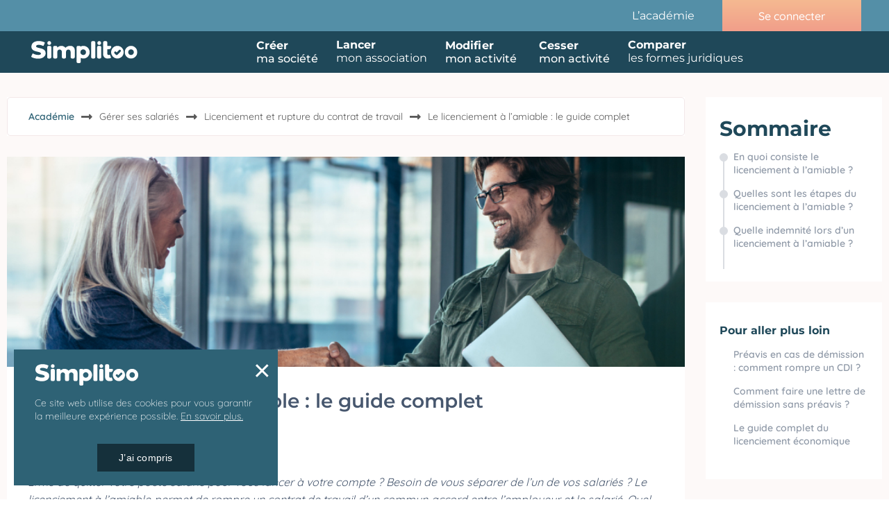

--- FILE ---
content_type: text/html; charset=utf-8
request_url: https://www.simplitoo.fr/entreprendre-simplement/gerer-salaries/licenciement-rupture-contrat/licenciement-amiable
body_size: 76593
content:
<!doctype html>
<html data-n-head-ssr lang="fr" data-n-head="%7B%22lang%22:%7B%22ssr%22:%22fr%22%7D%7D">
  <head >
    <title>Tout savoir sur le licenciement à l’amiable </title><meta data-n-head="ssr" charset="utf-8"><meta data-n-head="ssr" name="viewport" content="width=device-width, initial-scale=1"><meta data-n-head="ssr" data-hid="og:site_name" name="og:site_name" property="og:site_name" content="Entreprendre, Simplement ! Avec Simplitoo"><meta data-n-head="ssr" data-hid="title" name="title" content="Tout savoir sur le licenciement à l’amiable "><meta data-n-head="ssr" data-hid="og:title" name="og:title" property="og:title" content="Tout savoir sur le licenciement à l’amiable "><meta data-n-head="ssr" data-hid="og:description" name="og:description" property="og:description" content="Comment procéder à un licenciement à l’amiable ? On vous aide ! "><meta data-n-head="ssr" data-hid="og:url" name="og:url" property="og:url" content="https://www.simplitoo.fr/entreprendre-simplement/gerer-salaries/licenciement-rupture-contrat/licenciement-amiable"><meta data-n-head="ssr" data-hid="og:image" name="og:image" property="og:image" content="https://www.simplitoo.fr/media/articles/preview_yIj4BVn.jpeg"><meta data-n-head="ssr" name="title" content="Tout savoir sur le licenciement à l’amiable "><meta data-n-head="ssr" data-hid="description" name="description" content="Comment procéder à un licenciement à l’amiable ? Quelle procédure suivre ? On vous aide ! "><meta data-n-head="ssr" property="og:title" content="Tout savoir sur le licenciement à l’amiable "><meta data-n-head="ssr" property="og:description" content="Comment procéder à un licenciement à l’amiable ? On vous aide ! "><meta data-n-head="ssr" name="robots" content="undefined"><link data-n-head="ssr" rel="icon" type="image/x-icon" href="/favicon.svg"><link data-n-head="ssr" rel="stylesheet" href="/fonts/fontawesome/css/fontawesome.css"><link data-n-head="ssr" rel="stylesheet" href="/fonts/fontawesome/css/brands.css"><link data-n-head="ssr" rel="stylesheet" href="/fonts/fontawesome/css/solid.css"><link data-n-head="ssr" rel="stylesheet" href="/fonts/fontawesome/css/regular.css"><link data-n-head="ssr" data-hid="canonical" rel="canonical" href="https://www.simplitoo.fr/entreprendre-simplement/gerer-salaries/licenciement-rupture-contrat/licenciement-amiable"><script data-n-head="ssr" data-hid="gtm-script">if(!window._gtm_init){window._gtm_init=1;(function (w,n,d,m,e,p){w[d]=(w[d]==1||n[d]=='yes'||n[d]==1||n[m]==1||(w[e]&&w[e][p]&&w[e][p]()))?1:0})(window,navigator,'doNotTrack','msDoNotTrack','external','msTrackingProtectionEnabled');(function(w,d,s,l,x,y){w[x]={};w._gtm_inject=function(i){w[x][i]=1;w[l]=w[l]||[];w[l].push({'gtm.start':new Date().getTime(),event:'gtm.js'});var f=d.getElementsByTagName(s)[0],j=d.createElement(s);j.async=true;j.src='https://www.googletagmanager.com/gtm.js?id='+i;f.parentNode.insertBefore(j,f);};w[y]('GTM-W7XRFQX')})(window,document,'script','dataLayer','_gtm_ids','_gtm_inject')}</script><link rel="preload" href="/_nuxt/1dba4f14066cc5f03ac6.js" as="script"><link rel="preload" href="/_nuxt/8af97cf81616a3041849.js" as="script"><link rel="preload" href="/_nuxt/08e7deb828f02be71d98.js" as="script"><link rel="preload" href="/_nuxt/5286dd1e7770d4e7eb94.js" as="script"><link rel="preload" href="/_nuxt/a300db51b2244d2f3c31.js" as="script"><link rel="preload" href="/_nuxt/0e8c53ea8b50e0c831bd.js" as="script"><link rel="preload" href="/_nuxt/f729c4fe7c64cfe070ea.js" as="script"><link rel="preload" href="/_nuxt/bbf953610cba2b5211cb.js" as="script"><link rel="preload" href="/_nuxt/3d67969bb801318ff249.js" as="script"><style data-vue-ssr-id="c3ae2b30:0 c7546792:0 3191d5ad:0 0f7ff074:0 558812ec:0 6c2358ed:0 83438e54:0 2c6bb177:0 24848152:0 85cfacca:0 4559955c:0 e1d09846:0 627137f8:0 31843144:0 2bcaffc8:0 27d7c928:0">@font-face{font-family:Montserrat;font-style:italic;font-weight:400;font-display:swap;src:url(/_nuxt/fonts/Montserrat-400-cyrillic-ext1.3943f45.woff2) format("woff2");unicode-range:U+0460-052f,U+1c80-1c88,U+20b4,U+2de0-2dff,U+a640-a69f,U+fe2e-fe2f}@font-face{font-family:Montserrat;font-style:italic;font-weight:400;font-display:swap;src:url(/_nuxt/fonts/Montserrat-400-cyrillic2.1b8495f.woff2) format("woff2");unicode-range:U+0301,U+0400-045f,U+0490-0491,U+04b0-04b1,U+2116}@font-face{font-family:Montserrat;font-style:italic;font-weight:400;font-display:swap;src:url(/_nuxt/fonts/Montserrat-400-vietnamese3.fee6d31.woff2) format("woff2");unicode-range:U+0102-0103,U+0110-0111,U+0128-0129,U+0168-0169,U+01a0-01a1,U+01af-01b0,U+1ea0-1ef9,U+20ab}@font-face{font-family:Montserrat;font-style:italic;font-weight:400;font-display:swap;src:url(/_nuxt/fonts/Montserrat-400-latin-ext4.b50ae90.woff2) format("woff2");unicode-range:U+0100-024f,U+0259,U+1e??,U+2020,U+20a0-20ab,U+20ad-20cf,U+2113,U+2c60-2c7f,U+a720-a7ff}@font-face{font-family:Montserrat;font-style:italic;font-weight:400;font-display:swap;src:url(/_nuxt/fonts/Montserrat-400-latin5.78e7edf.woff2) format("woff2");unicode-range:U+00??,U+0131,U+0152-0153,U+02bb-02bc,U+02c6,U+02da,U+02dc,U+2000-206f,U+2074,U+20ac,U+2122,U+2191,U+2193,U+2212,U+2215,U+feff,U+fffd}@font-face{font-family:Montserrat;font-style:normal;font-weight:300;font-display:swap;src:url(/_nuxt/fonts/Montserrat-300-cyrillic-ext6.3ca6742.woff2) format("woff2");unicode-range:U+0460-052f,U+1c80-1c88,U+20b4,U+2de0-2dff,U+a640-a69f,U+fe2e-fe2f}@font-face{font-family:Montserrat;font-style:normal;font-weight:300;font-display:swap;src:url(/_nuxt/fonts/Montserrat-300-cyrillic7.59c9b83.woff2) format("woff2");unicode-range:U+0301,U+0400-045f,U+0490-0491,U+04b0-04b1,U+2116}@font-face{font-family:Montserrat;font-style:normal;font-weight:300;font-display:swap;src:url(/_nuxt/fonts/Montserrat-300-vietnamese8.0ce1283.woff2) format("woff2");unicode-range:U+0102-0103,U+0110-0111,U+0128-0129,U+0168-0169,U+01a0-01a1,U+01af-01b0,U+1ea0-1ef9,U+20ab}@font-face{font-family:Montserrat;font-style:normal;font-weight:300;font-display:swap;src:url(/_nuxt/fonts/Montserrat-300-latin-ext9.9dd150f.woff2) format("woff2");unicode-range:U+0100-024f,U+0259,U+1e??,U+2020,U+20a0-20ab,U+20ad-20cf,U+2113,U+2c60-2c7f,U+a720-a7ff}@font-face{font-family:Montserrat;font-style:normal;font-weight:300;font-display:swap;src:url(/_nuxt/fonts/Montserrat-300-latin10.ac0d285.woff2) format("woff2");unicode-range:U+00??,U+0131,U+0152-0153,U+02bb-02bc,U+02c6,U+02da,U+02dc,U+2000-206f,U+2074,U+20ac,U+2122,U+2191,U+2193,U+2212,U+2215,U+feff,U+fffd}@font-face{font-family:Montserrat;font-style:normal;font-weight:400;font-display:swap;src:url(/_nuxt/fonts/Montserrat-400-cyrillic-ext11.3ca6742.woff2) format("woff2");unicode-range:U+0460-052f,U+1c80-1c88,U+20b4,U+2de0-2dff,U+a640-a69f,U+fe2e-fe2f}@font-face{font-family:Montserrat;font-style:normal;font-weight:400;font-display:swap;src:url(/_nuxt/fonts/Montserrat-400-cyrillic12.59c9b83.woff2) format("woff2");unicode-range:U+0301,U+0400-045f,U+0490-0491,U+04b0-04b1,U+2116}@font-face{font-family:Montserrat;font-style:normal;font-weight:400;font-display:swap;src:url(/_nuxt/fonts/Montserrat-400-vietnamese13.0ce1283.woff2) format("woff2");unicode-range:U+0102-0103,U+0110-0111,U+0128-0129,U+0168-0169,U+01a0-01a1,U+01af-01b0,U+1ea0-1ef9,U+20ab}@font-face{font-family:Montserrat;font-style:normal;font-weight:400;font-display:swap;src:url(/_nuxt/fonts/Montserrat-400-latin-ext14.9dd150f.woff2) format("woff2");unicode-range:U+0100-024f,U+0259,U+1e??,U+2020,U+20a0-20ab,U+20ad-20cf,U+2113,U+2c60-2c7f,U+a720-a7ff}@font-face{font-family:Montserrat;font-style:normal;font-weight:400;font-display:swap;src:url(/_nuxt/fonts/Montserrat-400-latin15.ac0d285.woff2) format("woff2");unicode-range:U+00??,U+0131,U+0152-0153,U+02bb-02bc,U+02c6,U+02da,U+02dc,U+2000-206f,U+2074,U+20ac,U+2122,U+2191,U+2193,U+2212,U+2215,U+feff,U+fffd}@font-face{font-family:Montserrat;font-style:normal;font-weight:500;font-display:swap;src:url(/_nuxt/fonts/Montserrat-500-cyrillic-ext16.3ca6742.woff2) format("woff2");unicode-range:U+0460-052f,U+1c80-1c88,U+20b4,U+2de0-2dff,U+a640-a69f,U+fe2e-fe2f}@font-face{font-family:Montserrat;font-style:normal;font-weight:500;font-display:swap;src:url(/_nuxt/fonts/Montserrat-500-cyrillic17.59c9b83.woff2) format("woff2");unicode-range:U+0301,U+0400-045f,U+0490-0491,U+04b0-04b1,U+2116}@font-face{font-family:Montserrat;font-style:normal;font-weight:500;font-display:swap;src:url(/_nuxt/fonts/Montserrat-500-vietnamese18.0ce1283.woff2) format("woff2");unicode-range:U+0102-0103,U+0110-0111,U+0128-0129,U+0168-0169,U+01a0-01a1,U+01af-01b0,U+1ea0-1ef9,U+20ab}@font-face{font-family:Montserrat;font-style:normal;font-weight:500;font-display:swap;src:url(/_nuxt/fonts/Montserrat-500-latin-ext19.9dd150f.woff2) format("woff2");unicode-range:U+0100-024f,U+0259,U+1e??,U+2020,U+20a0-20ab,U+20ad-20cf,U+2113,U+2c60-2c7f,U+a720-a7ff}@font-face{font-family:Montserrat;font-style:normal;font-weight:500;font-display:swap;src:url(/_nuxt/fonts/Montserrat-500-latin20.ac0d285.woff2) format("woff2");unicode-range:U+00??,U+0131,U+0152-0153,U+02bb-02bc,U+02c6,U+02da,U+02dc,U+2000-206f,U+2074,U+20ac,U+2122,U+2191,U+2193,U+2212,U+2215,U+feff,U+fffd}@font-face{font-family:Montserrat;font-style:normal;font-weight:600;font-display:swap;src:url(/_nuxt/fonts/Montserrat-600-cyrillic-ext21.3ca6742.woff2) format("woff2");unicode-range:U+0460-052f,U+1c80-1c88,U+20b4,U+2de0-2dff,U+a640-a69f,U+fe2e-fe2f}@font-face{font-family:Montserrat;font-style:normal;font-weight:600;font-display:swap;src:url(/_nuxt/fonts/Montserrat-600-cyrillic22.59c9b83.woff2) format("woff2");unicode-range:U+0301,U+0400-045f,U+0490-0491,U+04b0-04b1,U+2116}@font-face{font-family:Montserrat;font-style:normal;font-weight:600;font-display:swap;src:url(/_nuxt/fonts/Montserrat-600-vietnamese23.0ce1283.woff2) format("woff2");unicode-range:U+0102-0103,U+0110-0111,U+0128-0129,U+0168-0169,U+01a0-01a1,U+01af-01b0,U+1ea0-1ef9,U+20ab}@font-face{font-family:Montserrat;font-style:normal;font-weight:600;font-display:swap;src:url(/_nuxt/fonts/Montserrat-600-latin-ext24.9dd150f.woff2) format("woff2");unicode-range:U+0100-024f,U+0259,U+1e??,U+2020,U+20a0-20ab,U+20ad-20cf,U+2113,U+2c60-2c7f,U+a720-a7ff}@font-face{font-family:Montserrat;font-style:normal;font-weight:600;font-display:swap;src:url(/_nuxt/fonts/Montserrat-600-latin25.ac0d285.woff2) format("woff2");unicode-range:U+00??,U+0131,U+0152-0153,U+02bb-02bc,U+02c6,U+02da,U+02dc,U+2000-206f,U+2074,U+20ac,U+2122,U+2191,U+2193,U+2212,U+2215,U+feff,U+fffd}@font-face{font-family:Montserrat;font-style:normal;font-weight:700;font-display:swap;src:url(/_nuxt/fonts/Montserrat-700-cyrillic-ext26.3ca6742.woff2) format("woff2");unicode-range:U+0460-052f,U+1c80-1c88,U+20b4,U+2de0-2dff,U+a640-a69f,U+fe2e-fe2f}@font-face{font-family:Montserrat;font-style:normal;font-weight:700;font-display:swap;src:url(/_nuxt/fonts/Montserrat-700-cyrillic27.59c9b83.woff2) format("woff2");unicode-range:U+0301,U+0400-045f,U+0490-0491,U+04b0-04b1,U+2116}@font-face{font-family:Montserrat;font-style:normal;font-weight:700;font-display:swap;src:url(/_nuxt/fonts/Montserrat-700-vietnamese28.0ce1283.woff2) format("woff2");unicode-range:U+0102-0103,U+0110-0111,U+0128-0129,U+0168-0169,U+01a0-01a1,U+01af-01b0,U+1ea0-1ef9,U+20ab}@font-face{font-family:Montserrat;font-style:normal;font-weight:700;font-display:swap;src:url(/_nuxt/fonts/Montserrat-700-latin-ext29.9dd150f.woff2) format("woff2");unicode-range:U+0100-024f,U+0259,U+1e??,U+2020,U+20a0-20ab,U+20ad-20cf,U+2113,U+2c60-2c7f,U+a720-a7ff}@font-face{font-family:Montserrat;font-style:normal;font-weight:700;font-display:swap;src:url(/_nuxt/fonts/Montserrat-700-latin30.ac0d285.woff2) format("woff2");unicode-range:U+00??,U+0131,U+0152-0153,U+02bb-02bc,U+02c6,U+02da,U+02dc,U+2000-206f,U+2074,U+20ac,U+2122,U+2191,U+2193,U+2212,U+2215,U+feff,U+fffd}@font-face{font-family:Montserrat;font-style:normal;font-weight:800;font-display:swap;src:url(/_nuxt/fonts/Montserrat-800-cyrillic-ext31.3ca6742.woff2) format("woff2");unicode-range:U+0460-052f,U+1c80-1c88,U+20b4,U+2de0-2dff,U+a640-a69f,U+fe2e-fe2f}@font-face{font-family:Montserrat;font-style:normal;font-weight:800;font-display:swap;src:url(/_nuxt/fonts/Montserrat-800-cyrillic32.59c9b83.woff2) format("woff2");unicode-range:U+0301,U+0400-045f,U+0490-0491,U+04b0-04b1,U+2116}@font-face{font-family:Montserrat;font-style:normal;font-weight:800;font-display:swap;src:url(/_nuxt/fonts/Montserrat-800-vietnamese33.0ce1283.woff2) format("woff2");unicode-range:U+0102-0103,U+0110-0111,U+0128-0129,U+0168-0169,U+01a0-01a1,U+01af-01b0,U+1ea0-1ef9,U+20ab}@font-face{font-family:Montserrat;font-style:normal;font-weight:800;font-display:swap;src:url(/_nuxt/fonts/Montserrat-800-latin-ext34.9dd150f.woff2) format("woff2");unicode-range:U+0100-024f,U+0259,U+1e??,U+2020,U+20a0-20ab,U+20ad-20cf,U+2113,U+2c60-2c7f,U+a720-a7ff}@font-face{font-family:Montserrat;font-style:normal;font-weight:800;font-display:swap;src:url(/_nuxt/fonts/Montserrat-800-latin35.ac0d285.woff2) format("woff2");unicode-range:U+00??,U+0131,U+0152-0153,U+02bb-02bc,U+02c6,U+02da,U+02dc,U+2000-206f,U+2074,U+20ac,U+2122,U+2191,U+2193,U+2212,U+2215,U+feff,U+fffd}@font-face{font-family:Quicksand;font-style:normal;font-weight:300;font-display:swap;src:url(/_nuxt/fonts/Quicksand-300-vietnamese36.1743b1f.woff2) format("woff2");unicode-range:U+0102-0103,U+0110-0111,U+0128-0129,U+0168-0169,U+01a0-01a1,U+01af-01b0,U+1ea0-1ef9,U+20ab}@font-face{font-family:Quicksand;font-style:normal;font-weight:300;font-display:swap;src:url(/_nuxt/fonts/Quicksand-300-latin-ext37.5cc6473.woff2) format("woff2");unicode-range:U+0100-024f,U+0259,U+1e??,U+2020,U+20a0-20ab,U+20ad-20cf,U+2113,U+2c60-2c7f,U+a720-a7ff}@font-face{font-family:Quicksand;font-style:normal;font-weight:300;font-display:swap;src:url(/_nuxt/fonts/Quicksand-300-latin38.fe3e5be.woff2) format("woff2");unicode-range:U+00??,U+0131,U+0152-0153,U+02bb-02bc,U+02c6,U+02da,U+02dc,U+2000-206f,U+2074,U+20ac,U+2122,U+2191,U+2193,U+2212,U+2215,U+feff,U+fffd}@font-face{font-family:Quicksand;font-style:normal;font-weight:400;font-display:swap;src:url(/_nuxt/fonts/Quicksand-400-vietnamese39.1743b1f.woff2) format("woff2");unicode-range:U+0102-0103,U+0110-0111,U+0128-0129,U+0168-0169,U+01a0-01a1,U+01af-01b0,U+1ea0-1ef9,U+20ab}@font-face{font-family:Quicksand;font-style:normal;font-weight:400;font-display:swap;src:url(/_nuxt/fonts/Quicksand-400-latin-ext40.5cc6473.woff2) format("woff2");unicode-range:U+0100-024f,U+0259,U+1e??,U+2020,U+20a0-20ab,U+20ad-20cf,U+2113,U+2c60-2c7f,U+a720-a7ff}@font-face{font-family:Quicksand;font-style:normal;font-weight:400;font-display:swap;src:url(/_nuxt/fonts/Quicksand-400-latin41.fe3e5be.woff2) format("woff2");unicode-range:U+00??,U+0131,U+0152-0153,U+02bb-02bc,U+02c6,U+02da,U+02dc,U+2000-206f,U+2074,U+20ac,U+2122,U+2191,U+2193,U+2212,U+2215,U+feff,U+fffd}@font-face{font-family:Quicksand;font-style:normal;font-weight:500;font-display:swap;src:url(/_nuxt/fonts/Quicksand-500-vietnamese42.1743b1f.woff2) format("woff2");unicode-range:U+0102-0103,U+0110-0111,U+0128-0129,U+0168-0169,U+01a0-01a1,U+01af-01b0,U+1ea0-1ef9,U+20ab}@font-face{font-family:Quicksand;font-style:normal;font-weight:500;font-display:swap;src:url(/_nuxt/fonts/Quicksand-500-latin-ext43.5cc6473.woff2) format("woff2");unicode-range:U+0100-024f,U+0259,U+1e??,U+2020,U+20a0-20ab,U+20ad-20cf,U+2113,U+2c60-2c7f,U+a720-a7ff}@font-face{font-family:Quicksand;font-style:normal;font-weight:500;font-display:swap;src:url(/_nuxt/fonts/Quicksand-500-latin44.fe3e5be.woff2) format("woff2");unicode-range:U+00??,U+0131,U+0152-0153,U+02bb-02bc,U+02c6,U+02da,U+02dc,U+2000-206f,U+2074,U+20ac,U+2122,U+2191,U+2193,U+2212,U+2215,U+feff,U+fffd}@font-face{font-family:Quicksand;font-style:normal;font-weight:600;font-display:swap;src:url(/_nuxt/fonts/Quicksand-600-vietnamese45.1743b1f.woff2) format("woff2");unicode-range:U+0102-0103,U+0110-0111,U+0128-0129,U+0168-0169,U+01a0-01a1,U+01af-01b0,U+1ea0-1ef9,U+20ab}@font-face{font-family:Quicksand;font-style:normal;font-weight:600;font-display:swap;src:url(/_nuxt/fonts/Quicksand-600-latin-ext46.5cc6473.woff2) format("woff2");unicode-range:U+0100-024f,U+0259,U+1e??,U+2020,U+20a0-20ab,U+20ad-20cf,U+2113,U+2c60-2c7f,U+a720-a7ff}@font-face{font-family:Quicksand;font-style:normal;font-weight:600;font-display:swap;src:url(/_nuxt/fonts/Quicksand-600-latin47.fe3e5be.woff2) format("woff2");unicode-range:U+00??,U+0131,U+0152-0153,U+02bb-02bc,U+02c6,U+02da,U+02dc,U+2000-206f,U+2074,U+20ac,U+2122,U+2191,U+2193,U+2212,U+2215,U+feff,U+fffd}@font-face{font-family:Quicksand;font-style:normal;font-weight:700;font-display:swap;src:url(/_nuxt/fonts/Quicksand-700-vietnamese48.1743b1f.woff2) format("woff2");unicode-range:U+0102-0103,U+0110-0111,U+0128-0129,U+0168-0169,U+01a0-01a1,U+01af-01b0,U+1ea0-1ef9,U+20ab}@font-face{font-family:Quicksand;font-style:normal;font-weight:700;font-display:swap;src:url(/_nuxt/fonts/Quicksand-700-latin-ext49.5cc6473.woff2) format("woff2");unicode-range:U+0100-024f,U+0259,U+1e??,U+2020,U+20a0-20ab,U+20ad-20cf,U+2113,U+2c60-2c7f,U+a720-a7ff}@font-face{font-family:Quicksand;font-style:normal;font-weight:700;font-display:swap;src:url(/_nuxt/fonts/Quicksand-700-latin50.fe3e5be.woff2) format("woff2");unicode-range:U+00??,U+0131,U+0152-0153,U+02bb-02bc,U+02c6,U+02da,U+02dc,U+2000-206f,U+2074,U+20ac,U+2122,U+2191,U+2193,U+2212,U+2215,U+feff,U+fffd}
.bg-primary-after[data-v-e59be3b4]:after,.bg-primary-before[data-v-e59be3b4]:before,.bg-primary[data-v-e59be3b4]{background-color:#1e90ff}.bg-primary-after-transparency[data-v-e59be3b4]:after,.bg-primary-before-transparency[data-v-e59be3b4]:before,.bg-primary-transparency[data-v-e59be3b4]{background-color:rgba(30,144,255,.5)}.bg-secondary-after[data-v-e59be3b4]:after,.bg-secondary-before[data-v-e59be3b4]:before,.bg-secondary[data-v-e59be3b4]{background-color:#747474}.bg-secondary-after-transparency[data-v-e59be3b4]:after,.bg-secondary-before-transparency[data-v-e59be3b4]:before,.bg-secondary-transparency[data-v-e59be3b4]{background-color:hsla(0,0%,45.5%,.5)}.bg-third-after[data-v-e59be3b4]:after,.bg-third-before[data-v-e59be3b4]:before,.bg-third[data-v-e59be3b4]{background-color:#ccc}.bg-third-after-transparency[data-v-e59be3b4]:after,.bg-third-before-transparency[data-v-e59be3b4]:before,.bg-third-transparency[data-v-e59be3b4]{background-color:hsla(0,0%,80%,.5)}.bg-success-after[data-v-e59be3b4]:after,.bg-success-before[data-v-e59be3b4]:before,.bg-success[data-v-e59be3b4]{background-color:#9acd32}.bg-success-after-transparency[data-v-e59be3b4]:after,.bg-success-before-transparency[data-v-e59be3b4]:before,.bg-success-transparency[data-v-e59be3b4]{background-color:rgba(154,205,50,.5)}.bg-danger-after[data-v-e59be3b4]:after,.bg-danger-before[data-v-e59be3b4]:before,.bg-danger[data-v-e59be3b4]{background-color:#ff4500}.bg-danger-after-transparency[data-v-e59be3b4]:after,.bg-danger-before-transparency[data-v-e59be3b4]:before,.bg-danger-transparency[data-v-e59be3b4]{background-color:rgba(255,69,0,.5)}.bg-grey-after[data-v-e59be3b4]:after,.bg-grey-before[data-v-e59be3b4]:before,.bg-grey[data-v-e59be3b4]{background-color:#999}.bg-grey-after-transparency[data-v-e59be3b4]:after,.bg-grey-before-transparency[data-v-e59be3b4]:before,.bg-grey-transparency[data-v-e59be3b4]{background-color:hsla(0,0%,60%,.5)}.bg-info-after[data-v-e59be3b4]:after,.bg-info-before[data-v-e59be3b4]:before,.bg-info[data-v-e59be3b4]{background-color:#17a2b8}.bg-info-after-transparency[data-v-e59be3b4]:after,.bg-info-before-transparency[data-v-e59be3b4]:before,.bg-info-transparency[data-v-e59be3b4]{background-color:rgba(23,162,184,.5)}.bg-warning-after[data-v-e59be3b4]:after,.bg-warning-before[data-v-e59be3b4]:before,.bg-warning[data-v-e59be3b4]{background-color:#ffa300}.bg-warning-after-transparency[data-v-e59be3b4]:after,.bg-warning-before-transparency[data-v-e59be3b4]:before,.bg-warning-transparency[data-v-e59be3b4]{background-color:rgba(255,163,0,.5)}.bg-light-after[data-v-e59be3b4]:after,.bg-light-before[data-v-e59be3b4]:before,.bg-light[data-v-e59be3b4]{background-color:#f5f5f5}.bg-light-after-transparency[data-v-e59be3b4]:after,.bg-light-before-transparency[data-v-e59be3b4]:before,.bg-light-transparency[data-v-e59be3b4]{background-color:hsla(0,0%,96.1%,.5)}.bg-dark-after[data-v-e59be3b4]:after,.bg-dark-before[data-v-e59be3b4]:before,.bg-dark[data-v-e59be3b4]{background-color:#24292e}.bg-dark-after-transparency[data-v-e59be3b4]:after,.bg-dark-before-transparency[data-v-e59be3b4]:before,.bg-dark-transparency[data-v-e59be3b4]{background-color:rgba(36,41,46,.5)}.bg-default-after[data-v-e59be3b4]:after,.bg-default-before[data-v-e59be3b4]:before,.bg-default[data-v-e59be3b4]{background-color:#ccc}.bg-default-after-transparency[data-v-e59be3b4]:after,.bg-default-before-transparency[data-v-e59be3b4]:before,.bg-default-transparency[data-v-e59be3b4]{background-color:hsla(0,0%,80%,.5)}.bg-white-after[data-v-e59be3b4]:after,.bg-white-before[data-v-e59be3b4]:before,.bg-white[data-v-e59be3b4]{background-color:#fff}.bg-white-after-transparency[data-v-e59be3b4]:after,.bg-white-before-transparency[data-v-e59be3b4]:before,.bg-white-transparency[data-v-e59be3b4]{background-color:hsla(0,0%,100%,.5)}.bg-black-after[data-v-e59be3b4]:after,.bg-black-before[data-v-e59be3b4]:before,.bg-black[data-v-e59be3b4]{background-color:#000}.bg-black-after-transparency[data-v-e59be3b4]:after,.bg-black-before-transparency[data-v-e59be3b4]:before,.bg-black-transparency[data-v-e59be3b4]{background-color:rgba(0,0,0,.5)}.fill-primary path[data-v-e59be3b4]{fill:#1e90ff}.fill-secondary path[data-v-e59be3b4]{fill:#747474}.fill-third path[data-v-e59be3b4]{fill:#ccc}.fill-success path[data-v-e59be3b4]{fill:#9acd32}.fill-danger path[data-v-e59be3b4]{fill:#ff4500}.fill-grey path[data-v-e59be3b4]{fill:#999}.fill-info path[data-v-e59be3b4]{fill:#17a2b8}.fill-warning path[data-v-e59be3b4]{fill:#ffa300}.fill-light path[data-v-e59be3b4]{fill:#f5f5f5}.fill-dark path[data-v-e59be3b4]{fill:#24292e}.fill-default path[data-v-e59be3b4]{fill:#ccc}.fill-white path[data-v-e59be3b4]{fill:#fff}.fill-black path[data-v-e59be3b4]{fill:#000}.label[data-v-e59be3b4]{border-radius:2px;padding:2px 4px;color:#fff;font-size:.714em}.label-primary[data-v-e59be3b4],.label[data-v-e59be3b4]{background-color:#1e90ff}.label-primary-outline[data-v-e59be3b4]{background-color:transparent;border:1px solid #1e90ff;color:#1e90ff}.label-secondary[data-v-e59be3b4]{background-color:#747474}.label-secondary-outline[data-v-e59be3b4]{background-color:transparent;border:1px solid #747474;color:#747474}.label-third[data-v-e59be3b4]{background-color:#ccc}.label-third-outline[data-v-e59be3b4]{background-color:transparent;border:1px solid #ccc;color:#ccc}.label-success[data-v-e59be3b4]{background-color:#9acd32}.label-success-outline[data-v-e59be3b4]{background-color:transparent;border:1px solid #9acd32;color:#9acd32}.label-danger[data-v-e59be3b4]{background-color:#ff4500}.label-danger-outline[data-v-e59be3b4]{background-color:transparent;border:1px solid #ff4500;color:#ff4500}.label-grey[data-v-e59be3b4]{background-color:#999}.label-grey-outline[data-v-e59be3b4]{background-color:transparent;border:1px solid #999;color:#999}.label-info[data-v-e59be3b4]{background-color:#17a2b8}.label-info-outline[data-v-e59be3b4]{background-color:transparent;border:1px solid #17a2b8;color:#17a2b8}.label-warning[data-v-e59be3b4]{background-color:#ffa300}.label-warning-outline[data-v-e59be3b4]{background-color:transparent;border:1px solid #ffa300;color:#ffa300}.label-light[data-v-e59be3b4]{background-color:#f5f5f5}.label-light-outline[data-v-e59be3b4]{background-color:transparent;border:1px solid #f5f5f5;color:#f5f5f5}.label-dark[data-v-e59be3b4]{background-color:#24292e}.label-dark-outline[data-v-e59be3b4]{background-color:transparent;border:1px solid #24292e;color:#24292e}.label-default[data-v-e59be3b4]{background-color:#ccc}.label-default-outline[data-v-e59be3b4]{background-color:transparent;border:1px solid #ccc;color:#ccc}.label-white[data-v-e59be3b4]{background-color:#fff}.label-white-outline[data-v-e59be3b4]{background-color:transparent;border:1px solid #fff;color:#fff}.label-black[data-v-e59be3b4]{background-color:#000}.label-black-outline[data-v-e59be3b4]{background-color:transparent;border:1px solid #000;color:#000}.dot[data-v-e59be3b4]{width:6px;height:6px;border-radius:6px}.dot-primary[data-v-e59be3b4],.dot[data-v-e59be3b4]{background-color:#1e90ff}.dot-primary-outline[data-v-e59be3b4]{background-color:transparent;border:1px solid #1e90ff;color:#1e90ff}.dot-secondary[data-v-e59be3b4]{background-color:#747474}.dot-secondary-outline[data-v-e59be3b4]{background-color:transparent;border:1px solid #747474;color:#747474}.dot-third[data-v-e59be3b4]{background-color:#ccc}.dot-third-outline[data-v-e59be3b4]{background-color:transparent;border:1px solid #ccc;color:#ccc}.dot-success[data-v-e59be3b4]{background-color:#9acd32}.dot-success-outline[data-v-e59be3b4]{background-color:transparent;border:1px solid #9acd32;color:#9acd32}.dot-danger[data-v-e59be3b4]{background-color:#ff4500}.dot-danger-outline[data-v-e59be3b4]{background-color:transparent;border:1px solid #ff4500;color:#ff4500}.dot-grey[data-v-e59be3b4]{background-color:#999}.dot-grey-outline[data-v-e59be3b4]{background-color:transparent;border:1px solid #999;color:#999}.dot-info[data-v-e59be3b4]{background-color:#17a2b8}.dot-info-outline[data-v-e59be3b4]{background-color:transparent;border:1px solid #17a2b8;color:#17a2b8}.dot-warning[data-v-e59be3b4]{background-color:#ffa300}.dot-warning-outline[data-v-e59be3b4]{background-color:transparent;border:1px solid #ffa300;color:#ffa300}.dot-light[data-v-e59be3b4]{background-color:#f5f5f5}.dot-light-outline[data-v-e59be3b4]{background-color:transparent;border:1px solid #f5f5f5;color:#f5f5f5}.dot-dark[data-v-e59be3b4]{background-color:#24292e}.dot-dark-outline[data-v-e59be3b4]{background-color:transparent;border:1px solid #24292e;color:#24292e}.dot-default[data-v-e59be3b4]{background-color:#ccc}.dot-default-outline[data-v-e59be3b4]{background-color:transparent;border:1px solid #ccc;color:#ccc}.dot-white[data-v-e59be3b4]{background-color:#fff}.dot-white-outline[data-v-e59be3b4]{background-color:transparent;border:1px solid #fff;color:#fff}.dot-black[data-v-e59be3b4]{background-color:#000}.dot-black-outline[data-v-e59be3b4]{background-color:transparent;border:1px solid #000;color:#000}a[data-v-e59be3b4]{color:#1e90ff;text-decoration:none}a[data-v-e59be3b4]:focus,a[data-v-e59be3b4]:hover{text-decoration:underline}.btn[data-v-e59be3b4]{border:1px solid transparent;outline:none;cursor:pointer;-webkit-transition:all .25s cubic-bezier(.645,.045,.355,1);transition:all .25s cubic-bezier(.645,.045,.355,1);background-color:#1e90ff;color:#fff;display:inline-block;border-radius:8px;line-height:1;-webkit-box-sizing:border-box;box-sizing:border-box;padding:12px 20px;font-size:1em;font-weight:inherit;margin:0;-webkit-user-select:none;-moz-user-select:none;-ms-user-select:none;user-select:none;width:auto;overflow:visible;-webkit-font-smoothing:inherit;text-decoration:none;-moz-osx-font-smoothing:inherit}.btn[data-v-e59be3b4]:focus,.btn[data-v-e59be3b4]:hover{background-color:#0077ea}.btn.active[data-v-e59be3b4]{background-color:#1e90ff}.btn.active[data-v-e59be3b4],.btn[data-v-e59be3b4]:focus{-webkit-box-shadow:0 0 0 .143rem rgba(30,144,255,.5);box-shadow:0 0 0 .143rem rgba(30,144,255,.5)}.btn.active[data-v-e59be3b4],.btn[data-v-e59be3b4]:focus,.btn[data-v-e59be3b4]:hover{text-decoration:none}.btn--rounded[data-v-e59be3b4]{border-radius:50px}.btn--block[data-v-e59be3b4]{width:100%}.btn--lg[data-v-e59be3b4]{padding:16px 22px;font-size:1.143em}.btn--md[data-v-e59be3b4]{padding:10px 20px;font-size:1em}.btn--sm[data-v-e59be3b4]{padding:9px 15px;font-size:.857em}.btn--mini[data-v-e59be3b4]{padding:7px 15px;font-size:.857em}.btn--fab[data-v-e59be3b4]{border-radius:50%;padding:0;height:40px;width:40px}.btn--fab.btn--lg[data-v-e59be3b4]{height:50px;width:50px}.btn--fab.btn--md[data-v-e59be3b4]{height:36px;width:36px}.btn--fab.btn--sm[data-v-e59be3b4]{height:32px;width:32px}.btn--fab.btn--mini[data-v-e59be3b4]{height:28px;width:28px}.btn--light[data-v-e59be3b4],.btn--white[data-v-e59be3b4]{color:#747474}.btn--primary[data-v-e59be3b4]{background-color:#1e90ff}.btn--primary[data-v-e59be3b4]:focus,.btn--primary[data-v-e59be3b4]:hover{background-color:#0077ea}.btn--primary.active[data-v-e59be3b4]{background-color:#1e90ff}.btn--primary.active[data-v-e59be3b4],.btn--primary[data-v-e59be3b4]:focus{-webkit-box-shadow:0 0 0 .143rem rgba(30,144,255,.5);box-shadow:0 0 0 .143rem rgba(30,144,255,.5)}.btn--primary--outline[data-v-e59be3b4]{background-color:rgba(30,144,255,.05);border:1px solid #1e90ff;color:#1e90ff}.btn--primary--outline.active[data-v-e59be3b4],.btn--primary--outline[data-v-e59be3b4]:focus,.btn--primary--outline[data-v-e59be3b4]:hover{background-color:#1e90ff;color:#fff}.btn--primary--outline.active[data-v-e59be3b4],.btn--primary--outline[data-v-e59be3b4]:focus{-webkit-box-shadow:0 0 0 .143rem rgba(30,144,255,.5);box-shadow:0 0 0 .143rem rgba(30,144,255,.5)}.btn--secondary[data-v-e59be3b4]{background-color:#747474}.btn--secondary[data-v-e59be3b4]:focus,.btn--secondary[data-v-e59be3b4]:hover{background-color:#5b5b5b}.btn--secondary.active[data-v-e59be3b4]{background-color:#747474}.btn--secondary.active[data-v-e59be3b4],.btn--secondary[data-v-e59be3b4]:focus{-webkit-box-shadow:0 0 0 .143rem hsla(0,0%,45.5%,.5);box-shadow:0 0 0 .143rem hsla(0,0%,45.5%,.5)}.btn--secondary--outline[data-v-e59be3b4]{background-color:hsla(0,0%,45.5%,.05);border:1px solid #747474;color:#747474}.btn--secondary--outline.active[data-v-e59be3b4],.btn--secondary--outline[data-v-e59be3b4]:focus,.btn--secondary--outline[data-v-e59be3b4]:hover{background-color:#747474;color:#fff}.btn--secondary--outline.active[data-v-e59be3b4],.btn--secondary--outline[data-v-e59be3b4]:focus{-webkit-box-shadow:0 0 0 .143rem hsla(0,0%,45.5%,.5);box-shadow:0 0 0 .143rem hsla(0,0%,45.5%,.5)}.btn--third[data-v-e59be3b4]{background-color:#ccc}.btn--third[data-v-e59be3b4]:focus,.btn--third[data-v-e59be3b4]:hover{background-color:#b3b3b3}.btn--third.active[data-v-e59be3b4]{background-color:#ccc}.btn--third.active[data-v-e59be3b4],.btn--third[data-v-e59be3b4]:focus{-webkit-box-shadow:0 0 0 .143rem hsla(0,0%,80%,.5);box-shadow:0 0 0 .143rem hsla(0,0%,80%,.5)}.btn--third--outline[data-v-e59be3b4]{background-color:hsla(0,0%,80%,.05);border:1px solid #ccc;color:#ccc}.btn--third--outline.active[data-v-e59be3b4],.btn--third--outline[data-v-e59be3b4]:focus,.btn--third--outline[data-v-e59be3b4]:hover{background-color:#ccc;color:#fff}.btn--third--outline.active[data-v-e59be3b4],.btn--third--outline[data-v-e59be3b4]:focus{-webkit-box-shadow:0 0 0 .143rem hsla(0,0%,80%,.5);box-shadow:0 0 0 .143rem hsla(0,0%,80%,.5)}.btn--success[data-v-e59be3b4]{background-color:#9acd32}.btn--success[data-v-e59be3b4]:focus,.btn--success[data-v-e59be3b4]:hover{background-color:#7ba428}.btn--success.active[data-v-e59be3b4]{background-color:#9acd32}.btn--success.active[data-v-e59be3b4],.btn--success[data-v-e59be3b4]:focus{-webkit-box-shadow:0 0 0 .143rem rgba(154,205,50,.5);box-shadow:0 0 0 .143rem rgba(154,205,50,.5)}.btn--success--outline[data-v-e59be3b4]{background-color:rgba(154,205,50,.05);border:1px solid #9acd32;color:#9acd32}.btn--success--outline.active[data-v-e59be3b4],.btn--success--outline[data-v-e59be3b4]:focus,.btn--success--outline[data-v-e59be3b4]:hover{background-color:#9acd32;color:#fff}.btn--success--outline.active[data-v-e59be3b4],.btn--success--outline[data-v-e59be3b4]:focus{-webkit-box-shadow:0 0 0 .143rem rgba(154,205,50,.5);box-shadow:0 0 0 .143rem rgba(154,205,50,.5)}.btn--danger[data-v-e59be3b4]{background-color:#ff4500}.btn--danger[data-v-e59be3b4]:focus,.btn--danger[data-v-e59be3b4]:hover{background-color:#cc3700}.btn--danger.active[data-v-e59be3b4]{background-color:#ff4500}.btn--danger.active[data-v-e59be3b4],.btn--danger[data-v-e59be3b4]:focus{-webkit-box-shadow:0 0 0 .143rem rgba(255,69,0,.5);box-shadow:0 0 0 .143rem rgba(255,69,0,.5)}.btn--danger--outline[data-v-e59be3b4]{background-color:rgba(255,69,0,.05);border:1px solid #ff4500;color:#ff4500}.btn--danger--outline.active[data-v-e59be3b4],.btn--danger--outline[data-v-e59be3b4]:focus,.btn--danger--outline[data-v-e59be3b4]:hover{background-color:#ff4500;color:#fff}.btn--danger--outline.active[data-v-e59be3b4],.btn--danger--outline[data-v-e59be3b4]:focus{-webkit-box-shadow:0 0 0 .143rem rgba(255,69,0,.5);box-shadow:0 0 0 .143rem rgba(255,69,0,.5)}.btn--grey[data-v-e59be3b4]{background-color:#999}.btn--grey[data-v-e59be3b4]:focus,.btn--grey[data-v-e59be3b4]:hover{background-color:grey}.btn--grey.active[data-v-e59be3b4]{background-color:#999}.btn--grey.active[data-v-e59be3b4],.btn--grey[data-v-e59be3b4]:focus{-webkit-box-shadow:0 0 0 .143rem hsla(0,0%,60%,.5);box-shadow:0 0 0 .143rem hsla(0,0%,60%,.5)}.btn--grey--outline[data-v-e59be3b4]{background-color:hsla(0,0%,60%,.05);border:1px solid #999;color:#999}.btn--grey--outline.active[data-v-e59be3b4],.btn--grey--outline[data-v-e59be3b4]:focus,.btn--grey--outline[data-v-e59be3b4]:hover{background-color:#999;color:#fff}.btn--grey--outline.active[data-v-e59be3b4],.btn--grey--outline[data-v-e59be3b4]:focus{-webkit-box-shadow:0 0 0 .143rem hsla(0,0%,60%,.5);box-shadow:0 0 0 .143rem hsla(0,0%,60%,.5)}.btn--info[data-v-e59be3b4]{background-color:#17a2b8}.btn--info[data-v-e59be3b4]:focus,.btn--info[data-v-e59be3b4]:hover{background-color:#117a8b}.btn--info.active[data-v-e59be3b4]{background-color:#17a2b8}.btn--info.active[data-v-e59be3b4],.btn--info[data-v-e59be3b4]:focus{-webkit-box-shadow:0 0 0 .143rem rgba(23,162,184,.5);box-shadow:0 0 0 .143rem rgba(23,162,184,.5)}.btn--info--outline[data-v-e59be3b4]{background-color:rgba(23,162,184,.05);border:1px solid #17a2b8;color:#17a2b8}.btn--info--outline.active[data-v-e59be3b4],.btn--info--outline[data-v-e59be3b4]:focus,.btn--info--outline[data-v-e59be3b4]:hover{background-color:#17a2b8;color:#fff}.btn--info--outline.active[data-v-e59be3b4],.btn--info--outline[data-v-e59be3b4]:focus{-webkit-box-shadow:0 0 0 .143rem rgba(23,162,184,.5);box-shadow:0 0 0 .143rem rgba(23,162,184,.5)}.btn--warning[data-v-e59be3b4]{background-color:#ffa300}.btn--warning[data-v-e59be3b4]:focus,.btn--warning[data-v-e59be3b4]:hover{background-color:#cc8200}.btn--warning.active[data-v-e59be3b4]{background-color:#ffa300}.btn--warning.active[data-v-e59be3b4],.btn--warning[data-v-e59be3b4]:focus{-webkit-box-shadow:0 0 0 .143rem rgba(255,163,0,.5);box-shadow:0 0 0 .143rem rgba(255,163,0,.5)}.btn--warning--outline[data-v-e59be3b4]{background-color:rgba(255,163,0,.05);border:1px solid #ffa300;color:#ffa300}.btn--warning--outline.active[data-v-e59be3b4],.btn--warning--outline[data-v-e59be3b4]:focus,.btn--warning--outline[data-v-e59be3b4]:hover{background-color:#ffa300;color:#fff}.btn--warning--outline.active[data-v-e59be3b4],.btn--warning--outline[data-v-e59be3b4]:focus{-webkit-box-shadow:0 0 0 .143rem rgba(255,163,0,.5);box-shadow:0 0 0 .143rem rgba(255,163,0,.5)}.btn--light[data-v-e59be3b4]{background-color:#f5f5f5}.btn--light[data-v-e59be3b4]:focus,.btn--light[data-v-e59be3b4]:hover{background-color:#dcdcdc}.btn--light.active[data-v-e59be3b4]{background-color:#f5f5f5}.btn--light.active[data-v-e59be3b4],.btn--light[data-v-e59be3b4]:focus{-webkit-box-shadow:0 0 0 .143rem hsla(0,0%,96.1%,.5);box-shadow:0 0 0 .143rem hsla(0,0%,96.1%,.5)}.btn--light--outline[data-v-e59be3b4]{background-color:hsla(0,0%,96.1%,.05);border:1px solid #f5f5f5;color:#f5f5f5}.btn--light--outline.active[data-v-e59be3b4],.btn--light--outline[data-v-e59be3b4]:focus,.btn--light--outline[data-v-e59be3b4]:hover{background-color:#f5f5f5;color:#fff}.btn--light--outline.active[data-v-e59be3b4],.btn--light--outline[data-v-e59be3b4]:focus{-webkit-box-shadow:0 0 0 .143rem hsla(0,0%,96.1%,.5);box-shadow:0 0 0 .143rem hsla(0,0%,96.1%,.5)}.btn--dark[data-v-e59be3b4]{background-color:#24292e}.btn--dark[data-v-e59be3b4]:focus,.btn--dark[data-v-e59be3b4]:hover{background-color:#0e1011}.btn--dark.active[data-v-e59be3b4]{background-color:#24292e}.btn--dark.active[data-v-e59be3b4],.btn--dark[data-v-e59be3b4]:focus{-webkit-box-shadow:0 0 0 .143rem rgba(36,41,46,.5);box-shadow:0 0 0 .143rem rgba(36,41,46,.5)}.btn--dark--outline[data-v-e59be3b4]{background-color:rgba(36,41,46,.05);border:1px solid #24292e;color:#24292e}.btn--dark--outline.active[data-v-e59be3b4],.btn--dark--outline[data-v-e59be3b4]:focus,.btn--dark--outline[data-v-e59be3b4]:hover{background-color:#24292e;color:#fff}.btn--dark--outline.active[data-v-e59be3b4],.btn--dark--outline[data-v-e59be3b4]:focus{-webkit-box-shadow:0 0 0 .143rem rgba(36,41,46,.5);box-shadow:0 0 0 .143rem rgba(36,41,46,.5)}.btn--default[data-v-e59be3b4]{background-color:#ccc}.btn--default[data-v-e59be3b4]:focus,.btn--default[data-v-e59be3b4]:hover{background-color:#b3b3b3}.btn--default.active[data-v-e59be3b4]{background-color:#ccc}.btn--default.active[data-v-e59be3b4],.btn--default[data-v-e59be3b4]:focus{-webkit-box-shadow:0 0 0 .143rem hsla(0,0%,80%,.5);box-shadow:0 0 0 .143rem hsla(0,0%,80%,.5)}.btn--default--outline[data-v-e59be3b4]{background-color:hsla(0,0%,80%,.05);border:1px solid #ccc;color:#ccc}.btn--default--outline.active[data-v-e59be3b4],.btn--default--outline[data-v-e59be3b4]:focus,.btn--default--outline[data-v-e59be3b4]:hover{background-color:#ccc;color:#fff}.btn--default--outline.active[data-v-e59be3b4],.btn--default--outline[data-v-e59be3b4]:focus{-webkit-box-shadow:0 0 0 .143rem hsla(0,0%,80%,.5);box-shadow:0 0 0 .143rem hsla(0,0%,80%,.5)}.btn--white[data-v-e59be3b4]{background-color:#fff}.btn--white[data-v-e59be3b4]:focus,.btn--white[data-v-e59be3b4]:hover{background-color:#e6e6e6}.btn--white.active[data-v-e59be3b4]{background-color:#fff}.btn--white.active[data-v-e59be3b4],.btn--white[data-v-e59be3b4]:focus{-webkit-box-shadow:0 0 0 .143rem hsla(0,0%,100%,.5);box-shadow:0 0 0 .143rem hsla(0,0%,100%,.5)}.btn--white--outline[data-v-e59be3b4]{background-color:hsla(0,0%,100%,.05);border:1px solid #fff;color:#fff}.btn--white--outline.active[data-v-e59be3b4],.btn--white--outline[data-v-e59be3b4]:focus,.btn--white--outline[data-v-e59be3b4]:hover{background-color:#fff;color:#fff}.btn--white--outline.active[data-v-e59be3b4],.btn--white--outline[data-v-e59be3b4]:focus{-webkit-box-shadow:0 0 0 .143rem hsla(0,0%,100%,.5);box-shadow:0 0 0 .143rem hsla(0,0%,100%,.5)}.btn--black.active[data-v-e59be3b4],.btn--black[data-v-e59be3b4],.btn--black[data-v-e59be3b4]:focus,.btn--black[data-v-e59be3b4]:hover{background-color:#000}.btn--black.active[data-v-e59be3b4],.btn--black[data-v-e59be3b4]:focus{-webkit-box-shadow:0 0 0 .143rem rgba(0,0,0,.5);box-shadow:0 0 0 .143rem rgba(0,0,0,.5)}.btn--black--outline[data-v-e59be3b4]{background-color:rgba(0,0,0,.05);border:1px solid #000;color:#000}.btn--black--outline.active[data-v-e59be3b4],.btn--black--outline[data-v-e59be3b4]:focus,.btn--black--outline[data-v-e59be3b4]:hover{background-color:#000;color:#fff}.btn--black--outline.active[data-v-e59be3b4],.btn--black--outline[data-v-e59be3b4]:focus{-webkit-box-shadow:0 0 0 .143rem rgba(0,0,0,.5);box-shadow:0 0 0 .143rem rgba(0,0,0,.5)}.btn--default--outline[data-v-e59be3b4]{color:#747474}.btn--disabled[data-v-e59be3b4]:disabled{-webkit-box-shadow:none;box-shadow:none;background-color:#ccc;border:1px solid #ccc;color:#fff;cursor:not-allowed}.badge[data-v-e59be3b4]{background:#999;height:22px;line-height:22px;border-radius:22px;padding:0 5px;font-size:.857em;color:#888;font-weight:500}.badge-primary[data-v-e59be3b4]{background-color:#1e90ff;color:#fff}.badge-secondary[data-v-e59be3b4]{background-color:#747474;color:#fff}.badge-third[data-v-e59be3b4]{background-color:#ccc;color:#fff}.badge-success[data-v-e59be3b4]{background-color:#9acd32;color:#fff}.badge-danger[data-v-e59be3b4]{background-color:#ff4500;color:#fff}.badge-grey[data-v-e59be3b4]{background-color:#999;color:#fff}.badge-info[data-v-e59be3b4]{background-color:#17a2b8;color:#fff}.badge-warning[data-v-e59be3b4]{background-color:#ffa300;color:#fff}.badge-light[data-v-e59be3b4]{background-color:#f5f5f5;color:#fff}.badge-dark[data-v-e59be3b4]{background-color:#24292e;color:#fff}.badge-default[data-v-e59be3b4]{background-color:#ccc;color:#fff}.badge-white[data-v-e59be3b4]{background-color:#fff;color:#fff}.badge-black[data-v-e59be3b4]{background-color:#000;color:#fff}table.md[data-v-e59be3b4]{border-spacing:0;border-radius:8px;border-collapse:collapse;width:100%;table-layout:fixed;word-wrap:break-word;overflow:hidden;word-break:break-all;margin-top:0;margin-bottom:16px;font-size:1em;-webkit-box-shadow:0 0 8px rgba(0,0,0,.2);box-shadow:0 0 8px rgba(0,0,0,.2)}table.md tr[data-v-e59be3b4]{background-color:#fff;width:100%}table.md tr td[data-v-e59be3b4],table.md tr th[data-v-e59be3b4]{padding:6px 13px;text-align:left}table.md tr[data-v-e59be3b4]:nth-child(2n){background-color:#f2f2f2}.is-dark table.md[data-v-e59be3b4]{color:#f2f2f2}.is-dark table.md tr[data-v-e59be3b4]{background-color:#21222e}.is-dark table.md tr[data-v-e59be3b4]:nth-child(2n){background-color:#2e2f40}.is-dark table.md tr td.text-muted[data-v-e59be3b4]{color:hsla(0,0%,100%,.3)}.slide-enter-active[data-v-e59be3b4],.slide-leave-active[data-v-e59be3b4]{opacity:1;z-index:998;-webkit-transition:all .3s;transition:all .3s;-webkit-transform:translateY(0);transform:translateY(0)}.slide-enter[data-v-e59be3b4],.slide-leave-to[data-v-e59be3b4]{opacity:0;z-index:998;-webkit-transform:translateY(-20px);transform:translateY(-20px)}.tags-enter-active[data-v-e59be3b4],.tags-leave-active[data-v-e59be3b4]{opacity:1;-webkit-transition:all .3s;transition:all .3s;position:absolute;-webkit-transform:translateY(0);transform:translateY(0)}.tags-enter[data-v-e59be3b4],.tags-leave-to[data-v-e59be3b4]{opacity:0;-webkit-transform:translateX(-100%);transform:translateX(-100%)}.slideinvert-enter-active[data-v-e59be3b4],.slideinvert-leave-active[data-v-e59be3b4]{opacity:1;z-index:998;-webkit-transition:all .3s;transition:all .3s;-webkit-transform:translateY(0);transform:translateY(0)}.slideinvert-enter[data-v-e59be3b4],.slideinvert-leave-to[data-v-e59be3b4]{opacity:0;z-index:998;-webkit-transform:translateY(40px);transform:translateY(40px)}.slidenext-enter-active[data-v-e59be3b4],.slidenext-leave-active[data-v-e59be3b4],.slideprev-enter-active[data-v-e59be3b4],.slideprev-leave-active[data-v-e59be3b4]{position:absolute;-webkit-transition:all .3s;transition:all .3s}.slidenext-enter[data-v-e59be3b4],.slideprev-leave-to[data-v-e59be3b4]{-webkit-transform:translateX(100%);transform:translateX(100%)}.slidenext-leave-to[data-v-e59be3b4],.slideprev-enter[data-v-e59be3b4]{-webkit-transform:translateX(-100%);transform:translateX(-100%)}.slidevnext-enter-active[data-v-e59be3b4],.slidevnext-leave-active[data-v-e59be3b4],.slidevprev-enter-active[data-v-e59be3b4],.slidevprev-leave-active[data-v-e59be3b4]{position:absolute;-webkit-transition:all .3s;transition:all .3s}.slidevnext-enter[data-v-e59be3b4],.slidevprev-leave-to[data-v-e59be3b4]{-webkit-transform:translateY(100%);transform:translateY(100%);opacity:0}.slidevnext-leave-to[data-v-e59be3b4],.slidevprev-enter[data-v-e59be3b4]{-webkit-transform:translateY(-100%);transform:translateY(-100%);opacity:0}@media screen and (max-width:415px){.slide-enter-active[data-v-e59be3b4],.slide-leave-active[data-v-e59be3b4],.slideinvert-enter-active[data-v-e59be3b4],.slideinvert-leave-active[data-v-e59be3b4]{-webkit-transition:all 0s;transition:all 0s}}.spinner-anim[data-v-e59be3b4]{-webkit-animation:spin-data-v-e59be3b4 .6s linear infinite;animation:spin-data-v-e59be3b4 .6s linear infinite}@-webkit-keyframes spin-data-v-e59be3b4{0%{-webkit-transform:rotate(0deg);transform:rotate(0deg)}to{-webkit-transform:rotate(1turn);transform:rotate(1turn)}}@keyframes spin-data-v-e59be3b4{0%{-webkit-transform:rotate(0deg);transform:rotate(0deg)}to{-webkit-transform:rotate(1turn);transform:rotate(1turn)}}.dialog-fade-enter-active .dialog-animation[data-v-e59be3b4]{-webkit-animation:dialog-fade-in-data-v-e59be3b4 .4s;animation:dialog-fade-in-data-v-e59be3b4 .4s}.dialog-fade-leave-active .dialog-animation[data-v-e59be3b4]{-webkit-animation:dialog-fade-out-data-v-e59be3b4 .4s;animation:dialog-fade-out-data-v-e59be3b4 .4s}@-webkit-keyframes dialog-fade-in-data-v-e59be3b4{0%{-webkit-transform:translate3d(0,-30px,0);transform:translate3d(0,-30px,0);opacity:0}to{-webkit-transform:translateZ(0);transform:translateZ(0);opacity:1}}@keyframes dialog-fade-in-data-v-e59be3b4{0%{-webkit-transform:translate3d(0,-30px,0);transform:translate3d(0,-30px,0);opacity:0}to{-webkit-transform:translateZ(0);transform:translateZ(0);opacity:1}}@-webkit-keyframes dialog-fade-out-data-v-e59be3b4{0%{-webkit-transform:translateZ(0);transform:translateZ(0);opacity:1}to{-webkit-transform:translate3d(0,-30px,0);transform:translate3d(0,-30px,0);opacity:0}}@keyframes dialog-fade-out-data-v-e59be3b4{0%{-webkit-transform:translateZ(0);transform:translateZ(0);opacity:1}to{-webkit-transform:translate3d(0,-30px,0);transform:translate3d(0,-30px,0);opacity:0}}.expand-enter-active[data-v-e59be3b4],.expand-leave-active[data-v-e59be3b4]{-webkit-transition:.3s ease-in-out;transition:.3s ease-in-out;-webkit-transition-property:opacity,height;transition-property:opacity,height;overflow:hidden}.expand-enter[data-v-e59be3b4],.expand-leave-to[data-v-e59be3b4]{height:0;opacity:0}.scale-enter-active[data-v-e59be3b4],.scale-leave-active[data-v-e59be3b4]{opacity:1;z-index:1;-webkit-transition:all .3s cubic-bezier(.4,.52,.26,.9);transition:all .3s cubic-bezier(.4,.52,.26,.9)}.scale-enter[data-v-e59be3b4],.scale-leave-to[data-v-e59be3b4]{opacity:.4;z-index:1;-webkit-transform:scale(0);transform:scale(0)}@-webkit-keyframes loading-data-v-e59be3b4{0%{left:-200px;width:30%}50%{width:30%}70%{width:70%}80%{left:50%}95%{left:120%}to{left:100%}}.flip-list-move[data-v-e59be3b4]{-webkit-transition:-webkit-transform .6s;transition:-webkit-transform .6s;transition:transform .6s;transition:transform .6s,-webkit-transform .6s}.over-hid[data-v-e59be3b4]{overflow:hidden}.pos-r[data-v-e59be3b4]{position:relative}.pos-a[data-v-e59be3b4]{position:absolute}.flex[data-v-e59be3b4]{display:-webkit-box;display:-ms-flexbox;display:flex}.flex.fluid[data-v-e59be3b4]{width:100%}.flex.direction-column[data-v-e59be3b4]{-webkit-box-orient:vertical;-webkit-box-direction:normal;-ms-flex-direction:column;flex-direction:column}.flex.direction-column-reverse[data-v-e59be3b4]{-webkit-box-orient:vertical;-webkit-box-direction:reverse;-ms-flex-direction:column-reverse;flex-direction:column-reverse}.flex.direction-row[data-v-e59be3b4]{-webkit-box-orient:horizontal;-webkit-box-direction:normal;-ms-flex-direction:row;flex-direction:row}.flex.direction-row-reverse[data-v-e59be3b4]{-webkit-box-orient:horizontal;-webkit-box-direction:reverse;-ms-flex-direction:row-reverse;flex-direction:row-reverse}.flex.align-center[data-v-e59be3b4]{-webkit-box-align:center;-ms-flex-align:center;align-items:center}.flex.align-start[data-v-e59be3b4]{-webkit-box-align:start;-ms-flex-align:start;align-items:flex-start}.flex.align-end[data-v-e59be3b4]{-webkit-box-align:end;-ms-flex-align:end;align-items:flex-end}.flex.justify-start[data-v-e59be3b4]{-webkit-box-pack:start;-ms-flex-pack:start;justify-content:flex-start}.flex.justify-end[data-v-e59be3b4]{-webkit-box-pack:end;-ms-flex-pack:end;justify-content:flex-end}.flex.justify-center[data-v-e59be3b4]{-webkit-box-pack:center;-ms-flex-pack:center;justify-content:center}.flex.space-between[data-v-e59be3b4]{-webkit-box-pack:justify;-ms-flex-pack:justify;justify-content:space-between}.flex.space-around[data-v-e59be3b4]{-ms-flex-pack:distribute;justify-content:space-around}.flex.flex-center[data-v-e59be3b4]{-webkit-box-pack:center;-ms-flex-pack:center;justify-content:center;-webkit-box-align:center;-ms-flex-align:center;align-items:center}.flex.flex--wrap[data-v-e59be3b4]{-ms-flex-wrap:wrap;flex-wrap:wrap}.flex.flex--grow[data-v-e59be3b4]{-webkit-box-flex:1;-ms-flex-positive:1;flex-grow:1}.flex-fill[data-v-e59be3b4]{-webkit-box-flex:0;-ms-flex:0 1 auto;flex:0 1 auto}.flex-fixed[data-v-e59be3b4]{-webkit-box-flex:0;-ms-flex:0 0 auto;flex:0 0 auto}.flex-1[data-v-e59be3b4]{-webkit-box-flex:1;-ms-flex:1;flex:1}.flex-100[data-v-e59be3b4]{-webkit-box-flex:0;-ms-flex:0 1 100%;flex:0 1 100%}.flex-75[data-v-e59be3b4]{-webkit-box-flex:0;-ms-flex:0 1 75%;flex:0 1 75%}.flex-50[data-v-e59be3b4]{-webkit-box-flex:0;-ms-flex:0 1 50%;flex:0 1 50%}.flex-33[data-v-e59be3b4]{-webkit-box-flex:0;-ms-flex:0 1 33.33%;flex:0 1 33.33%}.flex-25[data-v-e59be3b4]{-webkit-box-flex:0;-ms-flex:0 1 25%;flex:0 1 25%}.flex-20[data-v-e59be3b4]{-webkit-box-flex:0;-ms-flex:0 1 20%;flex:0 1 20%}.flex-16[data-v-e59be3b4]{-webkit-box-flex:0;-ms-flex:0 1 16.66%;flex:0 1 16.66%}.text-muted-white[data-v-e59be3b4]{color:hsla(0,0%,100%,.54)}.text-muted[data-v-e59be3b4]{color:rgba(0,0,0,.54)}.is-dark .text-muted[data-v-e59be3b4]{color:hsla(0,0%,100%,.54)}.text-strong[data-v-e59be3b4]{font-weight:500}.text-center[data-v-e59be3b4]{text-align:center}.text-left[data-v-e59be3b4]{text-align:left}.text-right[data-v-e59be3b4]{text-align:right}.text-primary[data-v-e59be3b4]{color:#1e90ff}.text-secondary[data-v-e59be3b4]{color:#747474}.text-third[data-v-e59be3b4]{color:#ccc}.text-success[data-v-e59be3b4]{color:#9acd32}.text-danger[data-v-e59be3b4]{color:#ff4500}.text-grey[data-v-e59be3b4]{color:#999}.text-info[data-v-e59be3b4]{color:#17a2b8}.text-warning[data-v-e59be3b4]{color:#ffa300}.text-light[data-v-e59be3b4]{color:#f5f5f5}.text-dark[data-v-e59be3b4]{color:#24292e}.text-default[data-v-e59be3b4]{color:#ccc}.text-white[data-v-e59be3b4]{color:#fff}.text-black[data-v-e59be3b4]{color:#000}.dots-text[data-v-e59be3b4]{text-overflow:ellipsis;white-space:nowrap;overflow:hidden}.dots-text-3[data-v-e59be3b4]{overflow:hidden;position:relative;line-height:1.3em;max-height:3.9em;text-align:justify;margin-right:-1em;padding-right:1em}.dots-text-3[data-v-e59be3b4]:before{content:"...";position:absolute;right:3px;bottom:2px}.dots-text-3[data-v-e59be3b4]:after{content:"";position:absolute;right:0;width:1em;height:1em;margin-top:.2em;background:#fff}.dots-text-2[data-v-e59be3b4]{overflow:hidden;position:relative;line-height:1.3em;max-height:2.6em;text-align:justify;margin-right:-1em;padding-right:1em}.dots-text-2[data-v-e59be3b4]:before{content:"...";position:absolute;right:3px;bottom:2px}.dots-text-2[data-v-e59be3b4]:after{content:"";position:absolute;right:0;width:1em;height:1em;margin-top:.2em;background:#fff}.container[data-v-e59be3b4]{width:100%;padding-right:15px;padding-left:15px;margin-right:auto;margin-left:auto}@media (max-width:768px){.container[data-v-e59be3b4]{max-width:100%}}@media (min-width:768px){.container[data-v-e59be3b4]{max-width:768px}}@media (min-width:1024px){.container[data-v-e59be3b4]{max-width:1024px}}@media (min-width:1440px){.container[data-v-e59be3b4]{max-width:1440px}}@media (min-width:2560px){.container[data-v-e59be3b4]{max-width:2560px}}.pr-0[data-v-e59be3b4]{padding-right:0}.pt-0[data-v-e59be3b4]{padding-top:0}.pb-0[data-v-e59be3b4]{padding-bottom:0}.pl-0[data-v-e59be3b4]{padding-left:0}.px-0[data-v-e59be3b4]{padding-left:0;padding-right:0}.py-0[data-v-e59be3b4]{padding-top:0;padding-bottom:0}.p-0[data-v-e59be3b4]{padding:0}.pr-1[data-v-e59be3b4]{padding-right:.25rem}.pt-1[data-v-e59be3b4]{padding-top:.25rem}.pb-1[data-v-e59be3b4]{padding-bottom:.25rem}.pl-1[data-v-e59be3b4]{padding-left:.25rem}.px-1[data-v-e59be3b4]{padding-left:.25rem;padding-right:.25rem}.py-1[data-v-e59be3b4]{padding-top:.25rem;padding-bottom:.25rem}.p-1[data-v-e59be3b4]{padding:.25rem}.pr-2[data-v-e59be3b4]{padding-right:.5rem}.pt-2[data-v-e59be3b4]{padding-top:.5rem}.pb-2[data-v-e59be3b4]{padding-bottom:.5rem}.pl-2[data-v-e59be3b4]{padding-left:.5rem}.px-2[data-v-e59be3b4]{padding-left:.5rem;padding-right:.5rem}.py-2[data-v-e59be3b4]{padding-top:.5rem;padding-bottom:.5rem}.p-2[data-v-e59be3b4]{padding:.5rem}.pr-3[data-v-e59be3b4]{padding-right:1rem}.pt-3[data-v-e59be3b4]{padding-top:1rem}.pb-3[data-v-e59be3b4]{padding-bottom:1rem}.pl-3[data-v-e59be3b4]{padding-left:1rem}.px-3[data-v-e59be3b4]{padding-left:1rem;padding-right:1rem}.py-3[data-v-e59be3b4]{padding-top:1rem;padding-bottom:1rem}.p-3[data-v-e59be3b4]{padding:1rem}.pr-4[data-v-e59be3b4]{padding-right:1.5rem}.pt-4[data-v-e59be3b4]{padding-top:1.5rem}.pb-4[data-v-e59be3b4]{padding-bottom:1.5rem}.pl-4[data-v-e59be3b4]{padding-left:1.5rem}.px-4[data-v-e59be3b4]{padding-left:1.5rem;padding-right:1.5rem}.py-4[data-v-e59be3b4]{padding-top:1.5rem;padding-bottom:1.5rem}.p-4[data-v-e59be3b4]{padding:1.5rem}.pr-5[data-v-e59be3b4]{padding-right:3rem}.pt-5[data-v-e59be3b4]{padding-top:3rem}.pb-5[data-v-e59be3b4]{padding-bottom:3rem}.pl-5[data-v-e59be3b4]{padding-left:3rem}.px-5[data-v-e59be3b4]{padding-left:3rem;padding-right:3rem}.py-5[data-v-e59be3b4]{padding-top:3rem;padding-bottom:3rem}.p-5[data-v-e59be3b4]{padding:3rem}.mr-0[data-v-e59be3b4]{margin-right:0}.mt-0[data-v-e59be3b4]{margin-top:0}.mb-0[data-v-e59be3b4]{margin-bottom:0}.ml-0[data-v-e59be3b4]{margin-left:0}.mx-0[data-v-e59be3b4]{margin-left:0;margin-right:0}.my-0[data-v-e59be3b4]{margin-top:0;margin-bottom:0}.m-0[data-v-e59be3b4]{margin:0}.mr-1[data-v-e59be3b4]{margin-right:.25rem}.mt-1[data-v-e59be3b4]{margin-top:.25rem}.mb-1[data-v-e59be3b4]{margin-bottom:.25rem}.ml-1[data-v-e59be3b4]{margin-left:.25rem}.mx-1[data-v-e59be3b4]{margin-left:.25rem;margin-right:.25rem}.my-1[data-v-e59be3b4]{margin-top:.25rem;margin-bottom:.25rem}.m-1[data-v-e59be3b4]{margin:.25rem}.mr-2[data-v-e59be3b4]{margin-right:.5rem}.mt-2[data-v-e59be3b4]{margin-top:.5rem}.mb-2[data-v-e59be3b4]{margin-bottom:.5rem}.ml-2[data-v-e59be3b4]{margin-left:.5rem}.mx-2[data-v-e59be3b4]{margin-left:.5rem;margin-right:.5rem}.my-2[data-v-e59be3b4]{margin-top:.5rem;margin-bottom:.5rem}.m-2[data-v-e59be3b4]{margin:.5rem}.mr-3[data-v-e59be3b4]{margin-right:1rem}.mt-3[data-v-e59be3b4]{margin-top:1rem}.mb-3[data-v-e59be3b4]{margin-bottom:1rem}.ml-3[data-v-e59be3b4]{margin-left:1rem}.mx-3[data-v-e59be3b4]{margin-left:1rem;margin-right:1rem}.my-3[data-v-e59be3b4]{margin-top:1rem;margin-bottom:1rem}.m-3[data-v-e59be3b4]{margin:1rem}.mr-4[data-v-e59be3b4]{margin-right:1.5rem}.mt-4[data-v-e59be3b4]{margin-top:1.5rem}.mb-4[data-v-e59be3b4]{margin-bottom:1.5rem}.ml-4[data-v-e59be3b4]{margin-left:1.5rem}.mx-4[data-v-e59be3b4]{margin-left:1.5rem;margin-right:1.5rem}.my-4[data-v-e59be3b4]{margin-top:1.5rem;margin-bottom:1.5rem}.m-4[data-v-e59be3b4]{margin:1.5rem}.mr-5[data-v-e59be3b4]{margin-right:3rem}.mt-5[data-v-e59be3b4]{margin-top:3rem}.mb-5[data-v-e59be3b4]{margin-bottom:3rem}.ml-5[data-v-e59be3b4]{margin-left:3rem}.mx-5[data-v-e59be3b4]{margin-left:3rem;margin-right:3rem}.my-5[data-v-e59be3b4]{margin-top:3rem;margin-bottom:3rem}.m-5[data-v-e59be3b4]{margin:3rem}.h-100[data-v-e59be3b4]{height:100%}.mh-100[data-v-e59be3b4]{max-height:100%}.w-100[data-v-e59be3b4]{width:100%}.mw-100[data-v-e59be3b4]{max-width:100%}.m-h-0[data-v-e59be3b4]{min-height:0}.m-h-100[data-v-e59be3b4]{min-height:100%}.m-w-0[data-v-e59be3b4]{min-width:0}.m-w-100[data-v-e59be3b4]{min-width:100%}.br-0[data-v-e59be3b4]{border-radius:0}.brt-0[data-v-e59be3b4]{border-top-left-radius:0;border-top-right-radius:0}.brb-0[data-v-e59be3b4]{border-bottom-right-radius:0;border-bottom-left-radius:0}.br-2[data-v-e59be3b4]{border-radius:2px}.brt-2[data-v-e59be3b4]{border-top-left-radius:2px;border-top-right-radius:2px}.brb-2[data-v-e59be3b4]{border-bottom-right-radius:2px;border-bottom-left-radius:2px}.br-4[data-v-e59be3b4]{border-radius:4px}.brt-4[data-v-e59be3b4]{border-top-left-radius:4px;border-top-right-radius:4px}.brb-4[data-v-e59be3b4]{border-bottom-right-radius:4px;border-bottom-left-radius:4px}.br-8[data-v-e59be3b4]{border-radius:8px}.brt-8[data-v-e59be3b4]{border-top-left-radius:8px;border-top-right-radius:8px}.brb-8[data-v-e59be3b4]{border-bottom-right-radius:8px;border-bottom-left-radius:8px}.fs-12[data-v-e59be3b4]{font-size:12px}.fs-14[data-v-e59be3b4]{font-size:14px}.fs-16[data-v-e59be3b4]{font-size:16px}.fs-18[data-v-e59be3b4]{font-size:18px}.fs-20[data-v-e59be3b4]{font-size:20px}.fs-22[data-v-e59be3b4]{font-size:22px}.fs-26[data-v-e59be3b4]{font-size:26px}.fw-300[data-v-e59be3b4]{font-weight:300}.fw-400[data-v-e59be3b4]{font-weight:400}.fw-500[data-v-e59be3b4]{font-weight:500}@media only screen and (max-width:2560px){.hidden-4k[data-v-e59be3b4]{display:none}}@media only screen and (max-width:1440px){.hidden-laptop[data-v-e59be3b4]{display:none}}@media only screen and (max-width:1024px){.hidden-laptop-s[data-v-e59be3b4]{display:none}}@media only screen and (max-width:768px){.hidden-tablet[data-v-e59be3b4]{display:none}}@media only screen and (max-width:425px){.hidden-mobile[data-v-e59be3b4]{display:none}}@media only screen and (max-width:375px){.hidden-mobile-m[data-v-e59be3b4]{display:none}}@media only screen and (max-width:320px){.hidden-mobile-s[data-v-e59be3b4]{display:none}}.show-4k[data-v-e59be3b4]{display:none}@media only screen and (max-width:2560px){.show-4k[data-v-e59be3b4]{display:inherit}}.show-laptop[data-v-e59be3b4]{display:none}@media only screen and (max-width:1440px){.show-laptop[data-v-e59be3b4]{display:inherit}}.show-laptop-s[data-v-e59be3b4]{display:none}@media only screen and (max-width:1024px){.show-laptop-s[data-v-e59be3b4]{display:inherit}}.show-tablet[data-v-e59be3b4]{display:none}@media only screen and (max-width:768px){.show-tablet[data-v-e59be3b4]{display:inherit}}.show-mobile[data-v-e59be3b4]{display:none}@media only screen and (max-width:425px){.show-mobile[data-v-e59be3b4]{display:inherit}}.show-mobile-m[data-v-e59be3b4]{display:none}@media only screen and (max-width:375px){.show-mobile-m[data-v-e59be3b4]{display:inherit}}.show-mobile-s[data-v-e59be3b4]{display:none}@media only screen and (max-width:320px){.show-mobile-s[data-v-e59be3b4]{display:inherit}}[data-v-e59be3b4],[data-v-e59be3b4]:after,[data-v-e59be3b4]:before{-webkit-box-sizing:border-box;box-sizing:border-box}blockquote[data-v-e59be3b4],body[data-v-e59be3b4],dd[data-v-e59be3b4],dl[data-v-e59be3b4],figure[data-v-e59be3b4],h1[data-v-e59be3b4],h2[data-v-e59be3b4],h3[data-v-e59be3b4],h4[data-v-e59be3b4],h5[data-v-e59be3b4],h6[data-v-e59be3b4],hr[data-v-e59be3b4],ol[data-v-e59be3b4],p[data-v-e59be3b4],pre[data-v-e59be3b4],ul[data-v-e59be3b4]{margin:0;padding:0}#app[data-v-e59be3b4],body[data-v-e59be3b4],button[data-v-e59be3b4],html[data-v-e59be3b4],input[data-v-e59be3b4]{font:400 14px -apple-system,BlinkMacSystemFont,Segoe UI,Roboto,Helvetica,Arial,sans-serif,Apple Color Emoji,Segoe UI Emoji,Segoe UI Symbol;line-height:1.5;-webkit-font-kerning:normal;-webkit-font-feature-settings:"kern";font-feature-settings:"kern";font-kerning:normal}.input-tel[data-v-e59be3b4]{position:relative;font-family:Roboto,-apple-system,BlinkMacSystemFont,Segoe UI,Oxygen,Ubuntu,Cantarell,Fira Sans,Droid Sans,Helvetica Neue,sans-serif;height:40px;min-height:40px}.input-tel__label[data-v-e59be3b4]{position:absolute;top:4px;cursor:pointer;left:13px;-webkit-transform:translateY(25%);transform:translateY(25%);opacity:0;-webkit-transition:all .25s cubic-bezier(.645,.045,.355,1);transition:all .25s cubic-bezier(.645,.045,.355,1);font-size:11px;color:#747474}.input-tel__input[data-v-e59be3b4]{cursor:pointer;background-color:#fff;-webkit-transition-duration:.3s;transition-duration:.3s;position:relative;width:100%;padding:0 12px;font-weight:400;-webkit-appearance:none;-moz-appearance:none;appearance:none;outline:none;border:1px solid #ccc;font-size:14px;z-index:0;margin-left:-1px;height:40px;min-height:40px}.input-tel__input[data-v-e59be3b4]:hover{border-color:#1e90ff}.input-tel__input[data-v-e59be3b4]:not(.no-country-selector){border-top-left-radius:0!important;border-bottom-left-radius:0!important}.input-tel__input[data-v-e59be3b4]::-webkit-input-placeholder{color:#747474}.input-tel__input[data-v-e59be3b4]::-moz-placeholder{color:#747474}.input-tel__input[data-v-e59be3b4]:-ms-input-placeholder{color:#747474}.input-tel__input[data-v-e59be3b4]::-ms-input-placeholder{color:#747474}.input-tel__input[data-v-e59be3b4]::placeholder{color:#747474}.input-tel__input__input[data-v-e59be3b4]:-webkit-autofill,.input-tel__input__input[data-v-e59be3b4]:-webkit-autofill:active,.input-tel__input__input[data-v-e59be3b4]:-webkit-autofill:focus,.input-tel__input__input[data-v-e59be3b4]:-webkit-autofill:hover{-webkit-box-shadow:0 0 0 1000px #fff inset!important;box-shadow:inset 0 0 0 1000px #fff!important;-webkit-text-fill-color:#747474!important}.input-tel__clear[data-v-e59be3b4]{position:absolute;top:0;bottom:0;right:8px;margin:auto 0;width:24px;height:24px;-webkit-appearance:none;-moz-appearance:none;appearance:none;border:none;background:transparent;color:#747474;border-radius:24px;cursor:pointer;font-size:12px}.input-tel__clear[data-v-e59be3b4]:focus{outline:none}.input-tel__clear>span[data-v-e59be3b4]:not(.input-tel__clear__effect){position:relative;top:1px}.input-tel__clear__effect[data-v-e59be3b4]{position:absolute;top:0;left:0;right:0;bottom:0;width:24px;height:24px;background-color:#747474;border-radius:24px;-webkit-transform:scale(0);transform:scale(0);-webkit-transition:-webkit-transform .2s;transition:-webkit-transform .2s;transition:transform .2s;transition:transform .2s,-webkit-transform .2s}.input-tel__clear[data-v-e59be3b4]:hover{color:#fff}.input-tel__clear:hover .input-tel__clear__effect[data-v-e59be3b4]{-webkit-transform:scale(1);transform:scale(1);opacity:.6}.input-tel.is-dark .input-tel__input[data-v-e59be3b4]::-webkit-input-placeholder{color:hsla(0,0%,100%,.7)}.input-tel.is-dark .input-tel__input[data-v-e59be3b4]::-moz-placeholder{color:hsla(0,0%,100%,.7)}.input-tel.is-dark .input-tel__input[data-v-e59be3b4]:-ms-input-placeholder{color:hsla(0,0%,100%,.7)}.input-tel.is-dark .input-tel__input[data-v-e59be3b4]::-ms-input-placeholder{color:hsla(0,0%,100%,.7)}.input-tel.is-dark .input-tel__input[data-v-e59be3b4]::placeholder{color:hsla(0,0%,100%,.7)}.input-tel.is-dark .input-tel__input__input[data-v-e59be3b4]:-webkit-autofill,.input-tel.is-dark .input-tel__input__input[data-v-e59be3b4]:-webkit-autofill:active,.input-tel.is-dark .input-tel__input__input[data-v-e59be3b4]:-webkit-autofill:focus,.input-tel.is-dark .input-tel__input__input[data-v-e59be3b4]:-webkit-autofill:hover{-webkit-box-shadow:0 0 0 1000px #21222e inset!important;box-shadow:inset 0 0 0 1000px #21222e!important;-webkit-text-fill-color:hsla(0,0%,100%,.7)!important}.input-tel.is-dark .input-tel__clear[data-v-e59be3b4]{color:hsla(0,0%,100%,.7)}.input-tel.is-dark .input-tel__clear__effect[data-v-e59be3b4]{background-color:hsla(0,0%,100%,.3)}.input-tel.is-dark .input-tel__clear[data-v-e59be3b4]:hover{color:#fff}.input-tel.is-focused[data-v-e59be3b4]{z-index:1}.input-tel.is-focused .input-tel__input[data-v-e59be3b4]{border-color:#1e90ff;-webkit-box-shadow:0 0 0 .125rem rgba(30,144,255,.7);box-shadow:0 0 0 .125rem rgba(30,144,255,.7)}.input-tel.is-focused .input-tel__label[data-v-e59be3b4]{color:#1e90ff}.input-tel.is-focused.has-error .input-tel__input[data-v-e59be3b4]{-webkit-box-shadow:0 0 0 .125rem rgba(255,69,0,.7);box-shadow:0 0 0 .125rem rgba(255,69,0,.7)}.input-tel.is-focused.is-valid .input-tel__input[data-v-e59be3b4]{border-color:#9acd32;-webkit-box-shadow:0 0 0 .125rem rgba(154,205,50,.7);box-shadow:0 0 0 .125rem rgba(154,205,50,.7)}.input-tel.has-value .input-tel__label[data-v-e59be3b4]{opacity:1;-webkit-transform:translateY(0);transform:translateY(0);font-size:11px}.input-tel.has-value .input-tel__input[data-v-e59be3b4]{padding-top:14px}.input-tel.has-hint .input-tel__label[data-v-e59be3b4],.input-tel.has-value .input-tel__label[data-v-e59be3b4]{opacity:1;-webkit-transform:translateY(0);transform:translateY(0);font-size:11px}.input-tel.has-hint .input-tel__input[data-v-e59be3b4],.input-tel.has-value .input-tel__input[data-v-e59be3b4]{padding-top:14px}.input-tel.is-valid .input-tel__input[data-v-e59be3b4],.input-tel.is-valid .input-tel__input[data-v-e59be3b4]:hover{border-color:#9acd32}.input-tel.is-valid .input-tel__label[data-v-e59be3b4]{color:#9acd32}.input-tel.has-error:not(.is-valid) .input-tel__input[data-v-e59be3b4]{border-color:#ff4500}.input-tel.has-error:not(.is-valid) .input-tel__label[data-v-e59be3b4]{color:#ff4500}.input-tel.is-disabled[data-v-e59be3b4]{cursor:not-allowed}.input-tel.is-disabled .input-tel__input[data-v-e59be3b4]{border-color:#ccc;background-color:#f2f2f2;color:#ccc}.input-tel.is-disabled .input-tel__input[data-v-e59be3b4]::-webkit-input-placeholder{color:#ccc}.input-tel.is-disabled .input-tel__input[data-v-e59be3b4]::-moz-placeholder{color:#ccc}.input-tel.is-disabled .input-tel__input[data-v-e59be3b4]:-ms-input-placeholder{color:#ccc}.input-tel.is-disabled .input-tel__input[data-v-e59be3b4]::-ms-input-placeholder{color:#ccc}.input-tel.is-disabled .input-tel__input[data-v-e59be3b4]::placeholder{color:#ccc}.input-tel.is-disabled .input-tel__input[data-v-e59be3b4],.input-tel.is-disabled .input-tel__label[data-v-e59be3b4],.input-tel.is-disabled .input-tel__toggle__arrow[data-v-e59be3b4]{cursor:not-allowed;color:#ccc}.input-tel.sm[data-v-e59be3b4]{height:36px;min-height:36px}.input-tel.sm .input-tel__input[data-v-e59be3b4]{font-size:12px;height:36px;min-height:36px}.input-tel.sm .input-tel__label[data-v-e59be3b4]{font-size:10px}.input-tel.sm.has-value .input-tel__input[data-v-e59be3b4]{padding-top:12px}.input-tel.lg[data-v-e59be3b4]{height:48px;min-height:48px}.input-tel.lg .input-tel__input[data-v-e59be3b4]{font-size:14px;height:48px;min-height:48px}.input-tel.lg .input-tel__label[data-v-e59be3b4]{font-size:14px}.input-tel.lg.has-value .input-tel__input[data-v-e59be3b4]{padding-top:16px}.input-tel__loader[data-v-e59be3b4]{bottom:0;height:2px;left:0;width:calc(100% - 8px);position:absolute;overflow:hidden;border-radius:8px}.input-tel__loader__progress-bar[data-v-e59be3b4]{background-color:#1e90ff;display:block;position:absolute;content:"";left:-200px;width:200px;height:2px;-webkit-animation:loading-data-v-e59be3b4 2s linear infinite;animation:loading-data-v-e59be3b4 2s linear infinite}@keyframes loading-data-v-e59be3b4{0%{left:-200px;width:30%}50%{width:30%}70%{width:70%}80%{left:50%}95%{left:120%}to{left:100%}}.iti-flag.be{width:18px}.iti-flag.ch{width:15px}.iti-flag.mc{width:19px}.iti-flag.ne{width:18px}.iti-flag.np{width:13px}.iti-flag.va{width:15px}@media only screen and (-webkit-min-device-pixel-ratio:2),only screen and (min-device-pixel-ratio:2),only screen and (min-resolution:2dppx),only screen and (min-resolution:192dpi){.iti-flag{background-size:5630px 15px}}.iti-flag.ac{height:10px;background-position:0 0}.iti-flag.ad{height:14px;background-position:-22px 0}.iti-flag.ae{height:10px;background-position:-44px 0}.iti-flag.af{height:14px;background-position:-66px 0}.iti-flag.ag{height:14px;background-position:-88px 0}.iti-flag.ai{height:10px;background-position:-110px 0}.iti-flag.al{height:15px;background-position:-132px 0}.iti-flag.am{height:10px;background-position:-154px 0}.iti-flag.ao{height:14px;background-position:-176px 0}.iti-flag.aq{height:14px;background-position:-198px 0}.iti-flag.ar{height:13px;background-position:-220px 0}.iti-flag.as{height:10px;background-position:-242px 0}.iti-flag.at{height:14px;background-position:-264px 0}.iti-flag.au{height:10px;background-position:-286px 0}.iti-flag.aw{height:14px;background-position:-308px 0}.iti-flag.ax{height:13px;background-position:-330px 0}.iti-flag.az{height:10px;background-position:-352px 0}.iti-flag.ba{height:10px;background-position:-374px 0}.iti-flag.bb{height:14px;background-position:-396px 0}.iti-flag.bd{height:12px;background-position:-418px 0}.iti-flag.be{height:15px;background-position:-440px 0}.iti-flag.bf{height:14px;background-position:-460px 0}.iti-flag.bg{height:12px;background-position:-482px 0}.iti-flag.bh{height:12px;background-position:-504px 0}.iti-flag.bi{height:12px;background-position:-526px 0}.iti-flag.bj{height:14px;background-position:-548px 0}.iti-flag.bl{height:14px;background-position:-570px 0}.iti-flag.bm{height:10px;background-position:-592px 0}.iti-flag.bn{height:10px;background-position:-614px 0}.iti-flag.bo{height:14px;background-position:-636px 0}.iti-flag.bq{height:14px;background-position:-658px 0}.iti-flag.br{height:14px;background-position:-680px 0}.iti-flag.bs{height:10px;background-position:-702px 0}.iti-flag.bt{height:14px;background-position:-724px 0}.iti-flag.bv{height:15px;background-position:-746px 0}.iti-flag.bw{height:14px;background-position:-768px 0}.iti-flag.by{height:10px;background-position:-790px 0}.iti-flag.bz{height:14px;background-position:-812px 0}.iti-flag.ca{height:10px;background-position:-834px 0}.iti-flag.cc{height:10px;background-position:-856px 0}.iti-flag.cd{height:15px;background-position:-878px 0}.iti-flag.cf{height:14px;background-position:-900px 0}.iti-flag.cg{height:14px;background-position:-922px 0}.iti-flag.ch{height:15px;background-position:-944px 0}.iti-flag.ci{height:14px;background-position:-961px 0}.iti-flag.ck{height:10px;background-position:-983px 0}.iti-flag.cl{height:14px;background-position:-1005px 0}.iti-flag.cm{height:14px;background-position:-1027px 0}.iti-flag.cn{height:14px;background-position:-1049px 0}.iti-flag.co{height:14px;background-position:-1071px 0}.iti-flag.cp{height:14px;background-position:-1093px 0}.iti-flag.cr{height:12px;background-position:-1115px 0}.iti-flag.cu{height:10px;background-position:-1137px 0}.iti-flag.cv{height:12px;background-position:-1159px 0}.iti-flag.cw{height:14px;background-position:-1181px 0}.iti-flag.cx{height:10px;background-position:-1203px 0}.iti-flag.cy{height:14px;background-position:-1225px 0}.iti-flag.cz{height:14px;background-position:-1247px 0}.iti-flag.de{height:12px;background-position:-1269px 0}.iti-flag.dg{height:10px;background-position:-1291px 0}.iti-flag.dj{height:14px;background-position:-1313px 0}.iti-flag.dk{height:15px;background-position:-1335px 0}.iti-flag.dm{height:10px;background-position:-1357px 0}.iti-flag.do{height:13px;background-position:-1379px 0}.iti-flag.dz{height:14px;background-position:-1401px 0}.iti-flag.ea{height:14px;background-position:-1423px 0}.iti-flag.ec{height:14px;background-position:-1445px 0}.iti-flag.ee{height:13px;background-position:-1467px 0}.iti-flag.eg{height:14px;background-position:-1489px 0}.iti-flag.eh{height:10px;background-position:-1511px 0}.iti-flag.er{height:10px;background-position:-1533px 0}.iti-flag.es{height:14px;background-position:-1555px 0}.iti-flag.et{height:10px;background-position:-1577px 0}.iti-flag.eu{height:14px;background-position:-1599px 0}.iti-flag.fi{height:12px;background-position:-1621px 0}.iti-flag.fj{height:10px;background-position:-1643px 0}.iti-flag.fk{height:10px;background-position:-1665px 0}.iti-flag.fm{height:11px;background-position:-1687px 0}.iti-flag.fo{height:15px;background-position:-1709px 0}.iti-flag.fr{height:14px;background-position:-1731px 0}.iti-flag.ga{height:15px;background-position:-1753px 0}.iti-flag.gb{height:10px;background-position:-1775px 0}.iti-flag.gd{height:12px;background-position:-1797px 0}.iti-flag.ge{height:14px;background-position:-1819px 0}.iti-flag.gf{height:14px;background-position:-1841px 0}.iti-flag.gg{height:14px;background-position:-1863px 0}.iti-flag.gh{height:14px;background-position:-1885px 0}.iti-flag.gi{height:10px;background-position:-1907px 0}.iti-flag.gl{height:14px;background-position:-1929px 0}.iti-flag.gm{height:14px;background-position:-1951px 0}.iti-flag.gn{height:14px;background-position:-1973px 0}.iti-flag.gp{height:14px;background-position:-1995px 0}.iti-flag.gq{height:14px;background-position:-2017px 0}.iti-flag.gr{height:14px;background-position:-2039px 0}.iti-flag.gs{height:10px;background-position:-2061px 0}.iti-flag.gt{height:13px;background-position:-2083px 0}.iti-flag.gu{height:11px;background-position:-2105px 0}.iti-flag.gw{height:10px;background-position:-2127px 0}.iti-flag.gy{height:12px;background-position:-2149px 0}.iti-flag.hk{height:14px;background-position:-2171px 0}.iti-flag.hm{height:10px;background-position:-2193px 0}.iti-flag.hn{height:10px;background-position:-2215px 0}.iti-flag.hr{height:10px;background-position:-2237px 0}.iti-flag.ht{height:12px;background-position:-2259px 0}.iti-flag.hu{height:10px;background-position:-2281px 0}.iti-flag.ic{height:14px;background-position:-2303px 0}.iti-flag.id{height:14px;background-position:-2325px 0}.iti-flag.ie{height:10px;background-position:-2347px 0}.iti-flag.il{height:15px;background-position:-2369px 0}.iti-flag.im{height:10px;background-position:-2391px 0}.iti-flag.in{height:14px;background-position:-2413px 0}.iti-flag.io{height:10px;background-position:-2435px 0}.iti-flag.iq{height:14px;background-position:-2457px 0}.iti-flag.ir{height:12px;background-position:-2479px 0}.iti-flag.is{height:15px;background-position:-2501px 0}.iti-flag.it{height:14px;background-position:-2523px 0}.iti-flag.je{height:12px;background-position:-2545px 0}.iti-flag.jm{height:10px;background-position:-2567px 0}.iti-flag.jo{height:10px;background-position:-2589px 0}.iti-flag.jp{height:14px;background-position:-2611px 0}.iti-flag.ke{height:14px;background-position:-2633px 0}.iti-flag.kg{height:12px;background-position:-2655px 0}.iti-flag.kh{height:13px;background-position:-2677px 0}.iti-flag.ki{height:10px;background-position:-2699px 0}.iti-flag.km{height:12px;background-position:-2721px 0}.iti-flag.kn{height:14px;background-position:-2743px 0}.iti-flag.kp{height:10px;background-position:-2765px 0}.iti-flag.kr{height:14px;background-position:-2787px 0}.iti-flag.kw{height:10px;background-position:-2809px 0}.iti-flag.ky{height:10px;background-position:-2831px 0}.iti-flag.kz{height:10px;background-position:-2853px 0}.iti-flag.la{height:14px;background-position:-2875px 0}.iti-flag.lb{height:14px;background-position:-2897px 0}.iti-flag.lc{height:10px;background-position:-2919px 0}.iti-flag.li{height:12px;background-position:-2941px 0}.iti-flag.lk{height:10px;background-position:-2963px 0}.iti-flag.lr{height:11px;background-position:-2985px 0}.iti-flag.ls{height:14px;background-position:-3007px 0}.iti-flag.lt{height:12px;background-position:-3029px 0}.iti-flag.lu{height:12px;background-position:-3051px 0}.iti-flag.lv{height:10px;background-position:-3073px 0}.iti-flag.ly{height:10px;background-position:-3095px 0}.iti-flag.ma{height:14px;background-position:-3117px 0}.iti-flag.mc{height:15px;background-position:-3139px 0}.iti-flag.md{height:10px;background-position:-3160px 0}.iti-flag.me{height:10px;background-position:-3182px 0}.iti-flag.mf{height:14px;background-position:-3204px 0}.iti-flag.mg{height:14px;background-position:-3226px 0}.iti-flag.mh{height:11px;background-position:-3248px 0}.iti-flag.mk{height:10px;background-position:-3270px 0}.iti-flag.ml{height:14px;background-position:-3292px 0}.iti-flag.mm{height:14px;background-position:-3314px 0}.iti-flag.mn{height:10px;background-position:-3336px 0}.iti-flag.mo{height:14px;background-position:-3358px 0}.iti-flag.mp{height:10px;background-position:-3380px 0}.iti-flag.mq{height:14px;background-position:-3402px 0}.iti-flag.mr{height:14px;background-position:-3424px 0}.iti-flag.ms{height:10px;background-position:-3446px 0}.iti-flag.mt{height:14px;background-position:-3468px 0}.iti-flag.mu{height:14px;background-position:-3490px 0}.iti-flag.mv{height:14px;background-position:-3512px 0}.iti-flag.mw{height:14px;background-position:-3534px 0}.iti-flag.mx{height:12px;background-position:-3556px 0}.iti-flag.my{height:10px;background-position:-3578px 0}.iti-flag.mz{height:14px;background-position:-3600px 0}.iti-flag.na{height:14px;background-position:-3622px 0}.iti-flag.nc{height:10px;background-position:-3644px 0}.iti-flag.ne{height:15px;background-position:-3666px 0}.iti-flag.nf{height:10px;background-position:-3686px 0}.iti-flag.ng{height:10px;background-position:-3708px 0}.iti-flag.ni{height:12px;background-position:-3730px 0}.iti-flag.nl{height:14px;background-position:-3752px 0}.iti-flag.no{height:15px;background-position:-3774px 0}.iti-flag.np{height:15px;background-position:-3796px 0}.iti-flag.nr{height:10px;background-position:-3811px 0}.iti-flag.nu{height:10px;background-position:-3833px 0}.iti-flag.nz{height:10px;background-position:-3855px 0}.iti-flag.om{height:10px;background-position:-3877px 0}.iti-flag.pa{height:14px;background-position:-3899px 0}.iti-flag.pe{height:14px;background-position:-3921px 0}.iti-flag.pf{height:14px;background-position:-3943px 0}.iti-flag.pg{height:15px;background-position:-3965px 0}.iti-flag.ph{height:10px;background-position:-3987px 0}.iti-flag.pk{height:14px;background-position:-4009px 0}.iti-flag.pl{height:13px;background-position:-4031px 0}.iti-flag.pm{height:14px;background-position:-4053px 0}.iti-flag.pn{height:10px;background-position:-4075px 0}.iti-flag.pr{height:14px;background-position:-4097px 0}.iti-flag.ps{height:10px;background-position:-4119px 0}.iti-flag.pt{height:14px;background-position:-4141px 0}.iti-flag.pw{height:13px;background-position:-4163px 0}.iti-flag.py{height:11px;background-position:-4185px 0}.iti-flag.qa{height:8px;background-position:-4207px 0}.iti-flag.re{height:14px;background-position:-4229px 0}.iti-flag.ro{height:14px;background-position:-4251px 0}.iti-flag.rs{height:14px;background-position:-4273px 0}.iti-flag.ru{height:14px;background-position:-4295px 0}.iti-flag.rw{height:14px;background-position:-4317px 0}.iti-flag.sa{height:14px;background-position:-4339px 0}.iti-flag.sb{height:10px;background-position:-4361px 0}.iti-flag.sc{height:10px;background-position:-4383px 0}.iti-flag.sd{height:10px;background-position:-4405px 0}.iti-flag.se{height:13px;background-position:-4427px 0}.iti-flag.sg{height:14px;background-position:-4449px 0}.iti-flag.sh{height:10px;background-position:-4471px 0}.iti-flag.si{height:10px;background-position:-4493px 0}.iti-flag.sj{height:15px;background-position:-4515px 0}.iti-flag.sk{height:14px;background-position:-4537px 0}.iti-flag.sl{height:14px;background-position:-4559px 0}.iti-flag.sm{height:15px;background-position:-4581px 0}.iti-flag.sn{height:14px;background-position:-4603px 0}.iti-flag.so{height:14px;background-position:-4625px 0}.iti-flag.sr{height:14px;background-position:-4647px 0}.iti-flag.ss{height:10px;background-position:-4669px 0}.iti-flag.st{height:10px;background-position:-4691px 0}.iti-flag.sv{height:12px;background-position:-4713px 0}.iti-flag.sx{height:14px;background-position:-4735px 0}.iti-flag.sy{height:14px;background-position:-4757px 0}.iti-flag.sz{height:14px;background-position:-4779px 0}.iti-flag.ta{height:10px;background-position:-4801px 0}.iti-flag.tc{height:10px;background-position:-4823px 0}.iti-flag.td{height:14px;background-position:-4845px 0}.iti-flag.tf{height:14px;background-position:-4867px 0}.iti-flag.tg{height:13px;background-position:-4889px 0}.iti-flag.th{height:14px;background-position:-4911px 0}.iti-flag.tj{height:10px;background-position:-4933px 0}.iti-flag.tk{height:10px;background-position:-4955px 0}.iti-flag.tl{height:10px;background-position:-4977px 0}.iti-flag.tm{height:14px;background-position:-4999px 0}.iti-flag.tn{height:14px;background-position:-5021px 0}.iti-flag.to{height:10px;background-position:-5043px 0}.iti-flag.tr{height:14px;background-position:-5065px 0}.iti-flag.tt{height:12px;background-position:-5087px 0}.iti-flag.tv{height:10px;background-position:-5109px 0}.iti-flag.tw{height:14px;background-position:-5131px 0}.iti-flag.tz{height:14px;background-position:-5153px 0}.iti-flag.ua{height:14px;background-position:-5175px 0}.iti-flag.ug{height:14px;background-position:-5197px 0}.iti-flag.um{height:11px;background-position:-5219px 0}.iti-flag.us{height:11px;background-position:-5241px 0}.iti-flag.uy{height:14px;background-position:-5263px 0}.iti-flag.uz{height:10px;background-position:-5285px 0}.iti-flag.va{height:15px;background-position:-5307px 0}.iti-flag.vc{height:14px;background-position:-5324px 0}.iti-flag.ve{height:14px;background-position:-5346px 0}.iti-flag.vg{height:10px;background-position:-5368px 0}.iti-flag.vi{height:14px;background-position:-5390px 0}.iti-flag.vn{height:14px;background-position:-5412px 0}.iti-flag.vu{height:12px;background-position:-5434px 0}.iti-flag.wf{height:14px;background-position:-5456px 0}.iti-flag.ws{height:10px;background-position:-5478px 0}.iti-flag.xk{height:15px;background-position:-5500px 0}.iti-flag.ye{height:14px;background-position:-5522px 0}.iti-flag.yt{height:14px;background-position:-5544px 0}.iti-flag.za{height:14px;background-position:-5566px 0}.iti-flag.zm{height:14px;background-position:-5588px 0}.iti-flag.zw{height:10px;background-position:-5610px 0}.iti-flag{width:20px;height:15px;background-image:url(/_nuxt/img/flags.9c96e0ed.9c96e0e.png);background-repeat:no-repeat;background-color:#dbdbdb;background-position:20px 0}@media only screen and (-webkit-min-device-pixel-ratio:2),only screen and (min-device-pixel-ratio:2),only screen and (min-resolution:2dppx),only screen and (min-resolution:192dpi){.iti-flag{background-image:url(/_nuxt/img/flags.9c96e0ed.9c96e0e.png)}}.iti-flag.np{background-color:transparent}.bg-primary-after[data-v-46e105de]:after,.bg-primary-before[data-v-46e105de]:before,.bg-primary[data-v-46e105de]{background-color:#1e90ff}.bg-primary-after-transparency[data-v-46e105de]:after,.bg-primary-before-transparency[data-v-46e105de]:before,.bg-primary-transparency[data-v-46e105de]{background-color:rgba(30,144,255,.5)}.bg-secondary-after[data-v-46e105de]:after,.bg-secondary-before[data-v-46e105de]:before,.bg-secondary[data-v-46e105de]{background-color:#747474}.bg-secondary-after-transparency[data-v-46e105de]:after,.bg-secondary-before-transparency[data-v-46e105de]:before,.bg-secondary-transparency[data-v-46e105de]{background-color:hsla(0,0%,45.5%,.5)}.bg-third-after[data-v-46e105de]:after,.bg-third-before[data-v-46e105de]:before,.bg-third[data-v-46e105de]{background-color:#ccc}.bg-third-after-transparency[data-v-46e105de]:after,.bg-third-before-transparency[data-v-46e105de]:before,.bg-third-transparency[data-v-46e105de]{background-color:hsla(0,0%,80%,.5)}.bg-success-after[data-v-46e105de]:after,.bg-success-before[data-v-46e105de]:before,.bg-success[data-v-46e105de]{background-color:#9acd32}.bg-success-after-transparency[data-v-46e105de]:after,.bg-success-before-transparency[data-v-46e105de]:before,.bg-success-transparency[data-v-46e105de]{background-color:rgba(154,205,50,.5)}.bg-danger-after[data-v-46e105de]:after,.bg-danger-before[data-v-46e105de]:before,.bg-danger[data-v-46e105de]{background-color:#ff4500}.bg-danger-after-transparency[data-v-46e105de]:after,.bg-danger-before-transparency[data-v-46e105de]:before,.bg-danger-transparency[data-v-46e105de]{background-color:rgba(255,69,0,.5)}.bg-grey-after[data-v-46e105de]:after,.bg-grey-before[data-v-46e105de]:before,.bg-grey[data-v-46e105de]{background-color:#999}.bg-grey-after-transparency[data-v-46e105de]:after,.bg-grey-before-transparency[data-v-46e105de]:before,.bg-grey-transparency[data-v-46e105de]{background-color:hsla(0,0%,60%,.5)}.bg-info-after[data-v-46e105de]:after,.bg-info-before[data-v-46e105de]:before,.bg-info[data-v-46e105de]{background-color:#17a2b8}.bg-info-after-transparency[data-v-46e105de]:after,.bg-info-before-transparency[data-v-46e105de]:before,.bg-info-transparency[data-v-46e105de]{background-color:rgba(23,162,184,.5)}.bg-warning-after[data-v-46e105de]:after,.bg-warning-before[data-v-46e105de]:before,.bg-warning[data-v-46e105de]{background-color:#ffa300}.bg-warning-after-transparency[data-v-46e105de]:after,.bg-warning-before-transparency[data-v-46e105de]:before,.bg-warning-transparency[data-v-46e105de]{background-color:rgba(255,163,0,.5)}.bg-light-after[data-v-46e105de]:after,.bg-light-before[data-v-46e105de]:before,.bg-light[data-v-46e105de]{background-color:#f5f5f5}.bg-light-after-transparency[data-v-46e105de]:after,.bg-light-before-transparency[data-v-46e105de]:before,.bg-light-transparency[data-v-46e105de]{background-color:hsla(0,0%,96.1%,.5)}.bg-dark-after[data-v-46e105de]:after,.bg-dark-before[data-v-46e105de]:before,.bg-dark[data-v-46e105de]{background-color:#24292e}.bg-dark-after-transparency[data-v-46e105de]:after,.bg-dark-before-transparency[data-v-46e105de]:before,.bg-dark-transparency[data-v-46e105de]{background-color:rgba(36,41,46,.5)}.bg-default-after[data-v-46e105de]:after,.bg-default-before[data-v-46e105de]:before,.bg-default[data-v-46e105de]{background-color:#ccc}.bg-default-after-transparency[data-v-46e105de]:after,.bg-default-before-transparency[data-v-46e105de]:before,.bg-default-transparency[data-v-46e105de]{background-color:hsla(0,0%,80%,.5)}.bg-white-after[data-v-46e105de]:after,.bg-white-before[data-v-46e105de]:before,.bg-white[data-v-46e105de]{background-color:#fff}.bg-white-after-transparency[data-v-46e105de]:after,.bg-white-before-transparency[data-v-46e105de]:before,.bg-white-transparency[data-v-46e105de]{background-color:hsla(0,0%,100%,.5)}.bg-black-after[data-v-46e105de]:after,.bg-black-before[data-v-46e105de]:before,.bg-black[data-v-46e105de]{background-color:#000}.bg-black-after-transparency[data-v-46e105de]:after,.bg-black-before-transparency[data-v-46e105de]:before,.bg-black-transparency[data-v-46e105de]{background-color:rgba(0,0,0,.5)}.fill-primary path[data-v-46e105de]{fill:#1e90ff}.fill-secondary path[data-v-46e105de]{fill:#747474}.fill-third path[data-v-46e105de]{fill:#ccc}.fill-success path[data-v-46e105de]{fill:#9acd32}.fill-danger path[data-v-46e105de]{fill:#ff4500}.fill-grey path[data-v-46e105de]{fill:#999}.fill-info path[data-v-46e105de]{fill:#17a2b8}.fill-warning path[data-v-46e105de]{fill:#ffa300}.fill-light path[data-v-46e105de]{fill:#f5f5f5}.fill-dark path[data-v-46e105de]{fill:#24292e}.fill-default path[data-v-46e105de]{fill:#ccc}.fill-white path[data-v-46e105de]{fill:#fff}.fill-black path[data-v-46e105de]{fill:#000}.label[data-v-46e105de]{border-radius:2px;padding:2px 4px;color:#fff;font-size:.714em}.label-primary[data-v-46e105de],.label[data-v-46e105de]{background-color:#1e90ff}.label-primary-outline[data-v-46e105de]{background-color:transparent;border:1px solid #1e90ff;color:#1e90ff}.label-secondary[data-v-46e105de]{background-color:#747474}.label-secondary-outline[data-v-46e105de]{background-color:transparent;border:1px solid #747474;color:#747474}.label-third[data-v-46e105de]{background-color:#ccc}.label-third-outline[data-v-46e105de]{background-color:transparent;border:1px solid #ccc;color:#ccc}.label-success[data-v-46e105de]{background-color:#9acd32}.label-success-outline[data-v-46e105de]{background-color:transparent;border:1px solid #9acd32;color:#9acd32}.label-danger[data-v-46e105de]{background-color:#ff4500}.label-danger-outline[data-v-46e105de]{background-color:transparent;border:1px solid #ff4500;color:#ff4500}.label-grey[data-v-46e105de]{background-color:#999}.label-grey-outline[data-v-46e105de]{background-color:transparent;border:1px solid #999;color:#999}.label-info[data-v-46e105de]{background-color:#17a2b8}.label-info-outline[data-v-46e105de]{background-color:transparent;border:1px solid #17a2b8;color:#17a2b8}.label-warning[data-v-46e105de]{background-color:#ffa300}.label-warning-outline[data-v-46e105de]{background-color:transparent;border:1px solid #ffa300;color:#ffa300}.label-light[data-v-46e105de]{background-color:#f5f5f5}.label-light-outline[data-v-46e105de]{background-color:transparent;border:1px solid #f5f5f5;color:#f5f5f5}.label-dark[data-v-46e105de]{background-color:#24292e}.label-dark-outline[data-v-46e105de]{background-color:transparent;border:1px solid #24292e;color:#24292e}.label-default[data-v-46e105de]{background-color:#ccc}.label-default-outline[data-v-46e105de]{background-color:transparent;border:1px solid #ccc;color:#ccc}.label-white[data-v-46e105de]{background-color:#fff}.label-white-outline[data-v-46e105de]{background-color:transparent;border:1px solid #fff;color:#fff}.label-black[data-v-46e105de]{background-color:#000}.label-black-outline[data-v-46e105de]{background-color:transparent;border:1px solid #000;color:#000}.dot[data-v-46e105de]{width:6px;height:6px;border-radius:6px}.dot-primary[data-v-46e105de],.dot[data-v-46e105de]{background-color:#1e90ff}.dot-primary-outline[data-v-46e105de]{background-color:transparent;border:1px solid #1e90ff;color:#1e90ff}.dot-secondary[data-v-46e105de]{background-color:#747474}.dot-secondary-outline[data-v-46e105de]{background-color:transparent;border:1px solid #747474;color:#747474}.dot-third[data-v-46e105de]{background-color:#ccc}.dot-third-outline[data-v-46e105de]{background-color:transparent;border:1px solid #ccc;color:#ccc}.dot-success[data-v-46e105de]{background-color:#9acd32}.dot-success-outline[data-v-46e105de]{background-color:transparent;border:1px solid #9acd32;color:#9acd32}.dot-danger[data-v-46e105de]{background-color:#ff4500}.dot-danger-outline[data-v-46e105de]{background-color:transparent;border:1px solid #ff4500;color:#ff4500}.dot-grey[data-v-46e105de]{background-color:#999}.dot-grey-outline[data-v-46e105de]{background-color:transparent;border:1px solid #999;color:#999}.dot-info[data-v-46e105de]{background-color:#17a2b8}.dot-info-outline[data-v-46e105de]{background-color:transparent;border:1px solid #17a2b8;color:#17a2b8}.dot-warning[data-v-46e105de]{background-color:#ffa300}.dot-warning-outline[data-v-46e105de]{background-color:transparent;border:1px solid #ffa300;color:#ffa300}.dot-light[data-v-46e105de]{background-color:#f5f5f5}.dot-light-outline[data-v-46e105de]{background-color:transparent;border:1px solid #f5f5f5;color:#f5f5f5}.dot-dark[data-v-46e105de]{background-color:#24292e}.dot-dark-outline[data-v-46e105de]{background-color:transparent;border:1px solid #24292e;color:#24292e}.dot-default[data-v-46e105de]{background-color:#ccc}.dot-default-outline[data-v-46e105de]{background-color:transparent;border:1px solid #ccc;color:#ccc}.dot-white[data-v-46e105de]{background-color:#fff}.dot-white-outline[data-v-46e105de]{background-color:transparent;border:1px solid #fff;color:#fff}.dot-black[data-v-46e105de]{background-color:#000}.dot-black-outline[data-v-46e105de]{background-color:transparent;border:1px solid #000;color:#000}a[data-v-46e105de]{color:#1e90ff;text-decoration:none}a[data-v-46e105de]:focus,a[data-v-46e105de]:hover{text-decoration:underline}.btn[data-v-46e105de]{border:1px solid transparent;outline:none;cursor:pointer;-webkit-transition:all .25s cubic-bezier(.645,.045,.355,1);transition:all .25s cubic-bezier(.645,.045,.355,1);background-color:#1e90ff;color:#fff;display:inline-block;border-radius:8px;line-height:1;-webkit-box-sizing:border-box;box-sizing:border-box;padding:12px 20px;font-size:1em;font-weight:inherit;margin:0;-webkit-user-select:none;-moz-user-select:none;-ms-user-select:none;user-select:none;width:auto;overflow:visible;-webkit-font-smoothing:inherit;text-decoration:none;-moz-osx-font-smoothing:inherit}.btn[data-v-46e105de]:focus,.btn[data-v-46e105de]:hover{background-color:#0077ea}.btn.active[data-v-46e105de]{background-color:#1e90ff}.btn.active[data-v-46e105de],.btn[data-v-46e105de]:focus{-webkit-box-shadow:0 0 0 .143rem rgba(30,144,255,.5);box-shadow:0 0 0 .143rem rgba(30,144,255,.5)}.btn.active[data-v-46e105de],.btn[data-v-46e105de]:focus,.btn[data-v-46e105de]:hover{text-decoration:none}.btn--rounded[data-v-46e105de]{border-radius:50px}.btn--block[data-v-46e105de]{width:100%}.btn--lg[data-v-46e105de]{padding:16px 22px;font-size:1.143em}.btn--md[data-v-46e105de]{padding:10px 20px;font-size:1em}.btn--sm[data-v-46e105de]{padding:9px 15px;font-size:.857em}.btn--mini[data-v-46e105de]{padding:7px 15px;font-size:.857em}.btn--fab[data-v-46e105de]{border-radius:50%;padding:0;height:40px;width:40px}.btn--fab.btn--lg[data-v-46e105de]{height:50px;width:50px}.btn--fab.btn--md[data-v-46e105de]{height:36px;width:36px}.btn--fab.btn--sm[data-v-46e105de]{height:32px;width:32px}.btn--fab.btn--mini[data-v-46e105de]{height:28px;width:28px}.btn--light[data-v-46e105de],.btn--white[data-v-46e105de]{color:#747474}.btn--primary[data-v-46e105de]{background-color:#1e90ff}.btn--primary[data-v-46e105de]:focus,.btn--primary[data-v-46e105de]:hover{background-color:#0077ea}.btn--primary.active[data-v-46e105de]{background-color:#1e90ff}.btn--primary.active[data-v-46e105de],.btn--primary[data-v-46e105de]:focus{-webkit-box-shadow:0 0 0 .143rem rgba(30,144,255,.5);box-shadow:0 0 0 .143rem rgba(30,144,255,.5)}.btn--primary--outline[data-v-46e105de]{background-color:rgba(30,144,255,.05);border:1px solid #1e90ff;color:#1e90ff}.btn--primary--outline.active[data-v-46e105de],.btn--primary--outline[data-v-46e105de]:focus,.btn--primary--outline[data-v-46e105de]:hover{background-color:#1e90ff;color:#fff}.btn--primary--outline.active[data-v-46e105de],.btn--primary--outline[data-v-46e105de]:focus{-webkit-box-shadow:0 0 0 .143rem rgba(30,144,255,.5);box-shadow:0 0 0 .143rem rgba(30,144,255,.5)}.btn--secondary[data-v-46e105de]{background-color:#747474}.btn--secondary[data-v-46e105de]:focus,.btn--secondary[data-v-46e105de]:hover{background-color:#5b5b5b}.btn--secondary.active[data-v-46e105de]{background-color:#747474}.btn--secondary.active[data-v-46e105de],.btn--secondary[data-v-46e105de]:focus{-webkit-box-shadow:0 0 0 .143rem hsla(0,0%,45.5%,.5);box-shadow:0 0 0 .143rem hsla(0,0%,45.5%,.5)}.btn--secondary--outline[data-v-46e105de]{background-color:hsla(0,0%,45.5%,.05);border:1px solid #747474;color:#747474}.btn--secondary--outline.active[data-v-46e105de],.btn--secondary--outline[data-v-46e105de]:focus,.btn--secondary--outline[data-v-46e105de]:hover{background-color:#747474;color:#fff}.btn--secondary--outline.active[data-v-46e105de],.btn--secondary--outline[data-v-46e105de]:focus{-webkit-box-shadow:0 0 0 .143rem hsla(0,0%,45.5%,.5);box-shadow:0 0 0 .143rem hsla(0,0%,45.5%,.5)}.btn--third[data-v-46e105de]{background-color:#ccc}.btn--third[data-v-46e105de]:focus,.btn--third[data-v-46e105de]:hover{background-color:#b3b3b3}.btn--third.active[data-v-46e105de]{background-color:#ccc}.btn--third.active[data-v-46e105de],.btn--third[data-v-46e105de]:focus{-webkit-box-shadow:0 0 0 .143rem hsla(0,0%,80%,.5);box-shadow:0 0 0 .143rem hsla(0,0%,80%,.5)}.btn--third--outline[data-v-46e105de]{background-color:hsla(0,0%,80%,.05);border:1px solid #ccc;color:#ccc}.btn--third--outline.active[data-v-46e105de],.btn--third--outline[data-v-46e105de]:focus,.btn--third--outline[data-v-46e105de]:hover{background-color:#ccc;color:#fff}.btn--third--outline.active[data-v-46e105de],.btn--third--outline[data-v-46e105de]:focus{-webkit-box-shadow:0 0 0 .143rem hsla(0,0%,80%,.5);box-shadow:0 0 0 .143rem hsla(0,0%,80%,.5)}.btn--success[data-v-46e105de]{background-color:#9acd32}.btn--success[data-v-46e105de]:focus,.btn--success[data-v-46e105de]:hover{background-color:#7ba428}.btn--success.active[data-v-46e105de]{background-color:#9acd32}.btn--success.active[data-v-46e105de],.btn--success[data-v-46e105de]:focus{-webkit-box-shadow:0 0 0 .143rem rgba(154,205,50,.5);box-shadow:0 0 0 .143rem rgba(154,205,50,.5)}.btn--success--outline[data-v-46e105de]{background-color:rgba(154,205,50,.05);border:1px solid #9acd32;color:#9acd32}.btn--success--outline.active[data-v-46e105de],.btn--success--outline[data-v-46e105de]:focus,.btn--success--outline[data-v-46e105de]:hover{background-color:#9acd32;color:#fff}.btn--success--outline.active[data-v-46e105de],.btn--success--outline[data-v-46e105de]:focus{-webkit-box-shadow:0 0 0 .143rem rgba(154,205,50,.5);box-shadow:0 0 0 .143rem rgba(154,205,50,.5)}.btn--danger[data-v-46e105de]{background-color:#ff4500}.btn--danger[data-v-46e105de]:focus,.btn--danger[data-v-46e105de]:hover{background-color:#cc3700}.btn--danger.active[data-v-46e105de]{background-color:#ff4500}.btn--danger.active[data-v-46e105de],.btn--danger[data-v-46e105de]:focus{-webkit-box-shadow:0 0 0 .143rem rgba(255,69,0,.5);box-shadow:0 0 0 .143rem rgba(255,69,0,.5)}.btn--danger--outline[data-v-46e105de]{background-color:rgba(255,69,0,.05);border:1px solid #ff4500;color:#ff4500}.btn--danger--outline.active[data-v-46e105de],.btn--danger--outline[data-v-46e105de]:focus,.btn--danger--outline[data-v-46e105de]:hover{background-color:#ff4500;color:#fff}.btn--danger--outline.active[data-v-46e105de],.btn--danger--outline[data-v-46e105de]:focus{-webkit-box-shadow:0 0 0 .143rem rgba(255,69,0,.5);box-shadow:0 0 0 .143rem rgba(255,69,0,.5)}.btn--grey[data-v-46e105de]{background-color:#999}.btn--grey[data-v-46e105de]:focus,.btn--grey[data-v-46e105de]:hover{background-color:grey}.btn--grey.active[data-v-46e105de]{background-color:#999}.btn--grey.active[data-v-46e105de],.btn--grey[data-v-46e105de]:focus{-webkit-box-shadow:0 0 0 .143rem hsla(0,0%,60%,.5);box-shadow:0 0 0 .143rem hsla(0,0%,60%,.5)}.btn--grey--outline[data-v-46e105de]{background-color:hsla(0,0%,60%,.05);border:1px solid #999;color:#999}.btn--grey--outline.active[data-v-46e105de],.btn--grey--outline[data-v-46e105de]:focus,.btn--grey--outline[data-v-46e105de]:hover{background-color:#999;color:#fff}.btn--grey--outline.active[data-v-46e105de],.btn--grey--outline[data-v-46e105de]:focus{-webkit-box-shadow:0 0 0 .143rem hsla(0,0%,60%,.5);box-shadow:0 0 0 .143rem hsla(0,0%,60%,.5)}.btn--info[data-v-46e105de]{background-color:#17a2b8}.btn--info[data-v-46e105de]:focus,.btn--info[data-v-46e105de]:hover{background-color:#117a8b}.btn--info.active[data-v-46e105de]{background-color:#17a2b8}.btn--info.active[data-v-46e105de],.btn--info[data-v-46e105de]:focus{-webkit-box-shadow:0 0 0 .143rem rgba(23,162,184,.5);box-shadow:0 0 0 .143rem rgba(23,162,184,.5)}.btn--info--outline[data-v-46e105de]{background-color:rgba(23,162,184,.05);border:1px solid #17a2b8;color:#17a2b8}.btn--info--outline.active[data-v-46e105de],.btn--info--outline[data-v-46e105de]:focus,.btn--info--outline[data-v-46e105de]:hover{background-color:#17a2b8;color:#fff}.btn--info--outline.active[data-v-46e105de],.btn--info--outline[data-v-46e105de]:focus{-webkit-box-shadow:0 0 0 .143rem rgba(23,162,184,.5);box-shadow:0 0 0 .143rem rgba(23,162,184,.5)}.btn--warning[data-v-46e105de]{background-color:#ffa300}.btn--warning[data-v-46e105de]:focus,.btn--warning[data-v-46e105de]:hover{background-color:#cc8200}.btn--warning.active[data-v-46e105de]{background-color:#ffa300}.btn--warning.active[data-v-46e105de],.btn--warning[data-v-46e105de]:focus{-webkit-box-shadow:0 0 0 .143rem rgba(255,163,0,.5);box-shadow:0 0 0 .143rem rgba(255,163,0,.5)}.btn--warning--outline[data-v-46e105de]{background-color:rgba(255,163,0,.05);border:1px solid #ffa300;color:#ffa300}.btn--warning--outline.active[data-v-46e105de],.btn--warning--outline[data-v-46e105de]:focus,.btn--warning--outline[data-v-46e105de]:hover{background-color:#ffa300;color:#fff}.btn--warning--outline.active[data-v-46e105de],.btn--warning--outline[data-v-46e105de]:focus{-webkit-box-shadow:0 0 0 .143rem rgba(255,163,0,.5);box-shadow:0 0 0 .143rem rgba(255,163,0,.5)}.btn--light[data-v-46e105de]{background-color:#f5f5f5}.btn--light[data-v-46e105de]:focus,.btn--light[data-v-46e105de]:hover{background-color:#dcdcdc}.btn--light.active[data-v-46e105de]{background-color:#f5f5f5}.btn--light.active[data-v-46e105de],.btn--light[data-v-46e105de]:focus{-webkit-box-shadow:0 0 0 .143rem hsla(0,0%,96.1%,.5);box-shadow:0 0 0 .143rem hsla(0,0%,96.1%,.5)}.btn--light--outline[data-v-46e105de]{background-color:hsla(0,0%,96.1%,.05);border:1px solid #f5f5f5;color:#f5f5f5}.btn--light--outline.active[data-v-46e105de],.btn--light--outline[data-v-46e105de]:focus,.btn--light--outline[data-v-46e105de]:hover{background-color:#f5f5f5;color:#fff}.btn--light--outline.active[data-v-46e105de],.btn--light--outline[data-v-46e105de]:focus{-webkit-box-shadow:0 0 0 .143rem hsla(0,0%,96.1%,.5);box-shadow:0 0 0 .143rem hsla(0,0%,96.1%,.5)}.btn--dark[data-v-46e105de]{background-color:#24292e}.btn--dark[data-v-46e105de]:focus,.btn--dark[data-v-46e105de]:hover{background-color:#0e1011}.btn--dark.active[data-v-46e105de]{background-color:#24292e}.btn--dark.active[data-v-46e105de],.btn--dark[data-v-46e105de]:focus{-webkit-box-shadow:0 0 0 .143rem rgba(36,41,46,.5);box-shadow:0 0 0 .143rem rgba(36,41,46,.5)}.btn--dark--outline[data-v-46e105de]{background-color:rgba(36,41,46,.05);border:1px solid #24292e;color:#24292e}.btn--dark--outline.active[data-v-46e105de],.btn--dark--outline[data-v-46e105de]:focus,.btn--dark--outline[data-v-46e105de]:hover{background-color:#24292e;color:#fff}.btn--dark--outline.active[data-v-46e105de],.btn--dark--outline[data-v-46e105de]:focus{-webkit-box-shadow:0 0 0 .143rem rgba(36,41,46,.5);box-shadow:0 0 0 .143rem rgba(36,41,46,.5)}.btn--default[data-v-46e105de]{background-color:#ccc}.btn--default[data-v-46e105de]:focus,.btn--default[data-v-46e105de]:hover{background-color:#b3b3b3}.btn--default.active[data-v-46e105de]{background-color:#ccc}.btn--default.active[data-v-46e105de],.btn--default[data-v-46e105de]:focus{-webkit-box-shadow:0 0 0 .143rem hsla(0,0%,80%,.5);box-shadow:0 0 0 .143rem hsla(0,0%,80%,.5)}.btn--default--outline[data-v-46e105de]{background-color:hsla(0,0%,80%,.05);border:1px solid #ccc;color:#ccc}.btn--default--outline.active[data-v-46e105de],.btn--default--outline[data-v-46e105de]:focus,.btn--default--outline[data-v-46e105de]:hover{background-color:#ccc;color:#fff}.btn--default--outline.active[data-v-46e105de],.btn--default--outline[data-v-46e105de]:focus{-webkit-box-shadow:0 0 0 .143rem hsla(0,0%,80%,.5);box-shadow:0 0 0 .143rem hsla(0,0%,80%,.5)}.btn--white[data-v-46e105de]{background-color:#fff}.btn--white[data-v-46e105de]:focus,.btn--white[data-v-46e105de]:hover{background-color:#e6e6e6}.btn--white.active[data-v-46e105de]{background-color:#fff}.btn--white.active[data-v-46e105de],.btn--white[data-v-46e105de]:focus{-webkit-box-shadow:0 0 0 .143rem hsla(0,0%,100%,.5);box-shadow:0 0 0 .143rem hsla(0,0%,100%,.5)}.btn--white--outline[data-v-46e105de]{background-color:hsla(0,0%,100%,.05);border:1px solid #fff;color:#fff}.btn--white--outline.active[data-v-46e105de],.btn--white--outline[data-v-46e105de]:focus,.btn--white--outline[data-v-46e105de]:hover{background-color:#fff;color:#fff}.btn--white--outline.active[data-v-46e105de],.btn--white--outline[data-v-46e105de]:focus{-webkit-box-shadow:0 0 0 .143rem hsla(0,0%,100%,.5);box-shadow:0 0 0 .143rem hsla(0,0%,100%,.5)}.btn--black.active[data-v-46e105de],.btn--black[data-v-46e105de],.btn--black[data-v-46e105de]:focus,.btn--black[data-v-46e105de]:hover{background-color:#000}.btn--black.active[data-v-46e105de],.btn--black[data-v-46e105de]:focus{-webkit-box-shadow:0 0 0 .143rem rgba(0,0,0,.5);box-shadow:0 0 0 .143rem rgba(0,0,0,.5)}.btn--black--outline[data-v-46e105de]{background-color:rgba(0,0,0,.05);border:1px solid #000;color:#000}.btn--black--outline.active[data-v-46e105de],.btn--black--outline[data-v-46e105de]:focus,.btn--black--outline[data-v-46e105de]:hover{background-color:#000;color:#fff}.btn--black--outline.active[data-v-46e105de],.btn--black--outline[data-v-46e105de]:focus{-webkit-box-shadow:0 0 0 .143rem rgba(0,0,0,.5);box-shadow:0 0 0 .143rem rgba(0,0,0,.5)}.btn--default--outline[data-v-46e105de]{color:#747474}.btn--disabled[data-v-46e105de]:disabled{-webkit-box-shadow:none;box-shadow:none;background-color:#ccc;border:1px solid #ccc;color:#fff;cursor:not-allowed}.badge[data-v-46e105de]{background:#999;height:22px;line-height:22px;border-radius:22px;padding:0 5px;font-size:.857em;color:#888;font-weight:500}.badge-primary[data-v-46e105de]{background-color:#1e90ff;color:#fff}.badge-secondary[data-v-46e105de]{background-color:#747474;color:#fff}.badge-third[data-v-46e105de]{background-color:#ccc;color:#fff}.badge-success[data-v-46e105de]{background-color:#9acd32;color:#fff}.badge-danger[data-v-46e105de]{background-color:#ff4500;color:#fff}.badge-grey[data-v-46e105de]{background-color:#999;color:#fff}.badge-info[data-v-46e105de]{background-color:#17a2b8;color:#fff}.badge-warning[data-v-46e105de]{background-color:#ffa300;color:#fff}.badge-light[data-v-46e105de]{background-color:#f5f5f5;color:#fff}.badge-dark[data-v-46e105de]{background-color:#24292e;color:#fff}.badge-default[data-v-46e105de]{background-color:#ccc;color:#fff}.badge-white[data-v-46e105de]{background-color:#fff;color:#fff}.badge-black[data-v-46e105de]{background-color:#000;color:#fff}table.md[data-v-46e105de]{border-spacing:0;border-radius:8px;border-collapse:collapse;width:100%;table-layout:fixed;word-wrap:break-word;overflow:hidden;word-break:break-all;margin-top:0;margin-bottom:16px;font-size:1em;-webkit-box-shadow:0 0 8px rgba(0,0,0,.2);box-shadow:0 0 8px rgba(0,0,0,.2)}table.md tr[data-v-46e105de]{background-color:#fff;width:100%}table.md tr td[data-v-46e105de],table.md tr th[data-v-46e105de]{padding:6px 13px;text-align:left}table.md tr[data-v-46e105de]:nth-child(2n){background-color:#f2f2f2}.is-dark table.md[data-v-46e105de]{color:#f2f2f2}.is-dark table.md tr[data-v-46e105de]{background-color:#21222e}.is-dark table.md tr[data-v-46e105de]:nth-child(2n){background-color:#2e2f40}.is-dark table.md tr td.text-muted[data-v-46e105de]{color:hsla(0,0%,100%,.3)}.slide-enter-active[data-v-46e105de],.slide-leave-active[data-v-46e105de]{opacity:1;z-index:998;-webkit-transition:all .3s;transition:all .3s;-webkit-transform:translateY(0);transform:translateY(0)}.slide-enter[data-v-46e105de],.slide-leave-to[data-v-46e105de]{opacity:0;z-index:998;-webkit-transform:translateY(-20px);transform:translateY(-20px)}.tags-enter-active[data-v-46e105de],.tags-leave-active[data-v-46e105de]{opacity:1;-webkit-transition:all .3s;transition:all .3s;position:absolute;-webkit-transform:translateY(0);transform:translateY(0)}.tags-enter[data-v-46e105de],.tags-leave-to[data-v-46e105de]{opacity:0;-webkit-transform:translateX(-100%);transform:translateX(-100%)}.slideinvert-enter-active[data-v-46e105de],.slideinvert-leave-active[data-v-46e105de]{opacity:1;z-index:998;-webkit-transition:all .3s;transition:all .3s;-webkit-transform:translateY(0);transform:translateY(0)}.slideinvert-enter[data-v-46e105de],.slideinvert-leave-to[data-v-46e105de]{opacity:0;z-index:998;-webkit-transform:translateY(40px);transform:translateY(40px)}.slidenext-enter-active[data-v-46e105de],.slidenext-leave-active[data-v-46e105de],.slideprev-enter-active[data-v-46e105de],.slideprev-leave-active[data-v-46e105de]{position:absolute;-webkit-transition:all .3s;transition:all .3s}.slidenext-enter[data-v-46e105de],.slideprev-leave-to[data-v-46e105de]{-webkit-transform:translateX(100%);transform:translateX(100%)}.slidenext-leave-to[data-v-46e105de],.slideprev-enter[data-v-46e105de]{-webkit-transform:translateX(-100%);transform:translateX(-100%)}.slidevnext-enter-active[data-v-46e105de],.slidevnext-leave-active[data-v-46e105de],.slidevprev-enter-active[data-v-46e105de],.slidevprev-leave-active[data-v-46e105de]{position:absolute;-webkit-transition:all .3s;transition:all .3s}.slidevnext-enter[data-v-46e105de],.slidevprev-leave-to[data-v-46e105de]{-webkit-transform:translateY(100%);transform:translateY(100%);opacity:0}.slidevnext-leave-to[data-v-46e105de],.slidevprev-enter[data-v-46e105de]{-webkit-transform:translateY(-100%);transform:translateY(-100%);opacity:0}@media screen and (max-width:415px){.slide-enter-active[data-v-46e105de],.slide-leave-active[data-v-46e105de],.slideinvert-enter-active[data-v-46e105de],.slideinvert-leave-active[data-v-46e105de]{-webkit-transition:all 0s;transition:all 0s}}.spinner-anim[data-v-46e105de]{-webkit-animation:spin-data-v-46e105de .6s linear infinite;animation:spin-data-v-46e105de .6s linear infinite}@-webkit-keyframes spin-data-v-46e105de{0%{-webkit-transform:rotate(0deg);transform:rotate(0deg)}to{-webkit-transform:rotate(1turn);transform:rotate(1turn)}}@keyframes spin-data-v-46e105de{0%{-webkit-transform:rotate(0deg);transform:rotate(0deg)}to{-webkit-transform:rotate(1turn);transform:rotate(1turn)}}.dialog-fade-enter-active .dialog-animation[data-v-46e105de]{-webkit-animation:dialog-fade-in-data-v-46e105de .4s;animation:dialog-fade-in-data-v-46e105de .4s}.dialog-fade-leave-active .dialog-animation[data-v-46e105de]{-webkit-animation:dialog-fade-out-data-v-46e105de .4s;animation:dialog-fade-out-data-v-46e105de .4s}@-webkit-keyframes dialog-fade-in-data-v-46e105de{0%{-webkit-transform:translate3d(0,-30px,0);transform:translate3d(0,-30px,0);opacity:0}to{-webkit-transform:translateZ(0);transform:translateZ(0);opacity:1}}@keyframes dialog-fade-in-data-v-46e105de{0%{-webkit-transform:translate3d(0,-30px,0);transform:translate3d(0,-30px,0);opacity:0}to{-webkit-transform:translateZ(0);transform:translateZ(0);opacity:1}}@-webkit-keyframes dialog-fade-out-data-v-46e105de{0%{-webkit-transform:translateZ(0);transform:translateZ(0);opacity:1}to{-webkit-transform:translate3d(0,-30px,0);transform:translate3d(0,-30px,0);opacity:0}}@keyframes dialog-fade-out-data-v-46e105de{0%{-webkit-transform:translateZ(0);transform:translateZ(0);opacity:1}to{-webkit-transform:translate3d(0,-30px,0);transform:translate3d(0,-30px,0);opacity:0}}.expand-enter-active[data-v-46e105de],.expand-leave-active[data-v-46e105de]{-webkit-transition:.3s ease-in-out;transition:.3s ease-in-out;-webkit-transition-property:opacity,height;transition-property:opacity,height;overflow:hidden}.expand-enter[data-v-46e105de],.expand-leave-to[data-v-46e105de]{height:0;opacity:0}.scale-enter-active[data-v-46e105de],.scale-leave-active[data-v-46e105de]{opacity:1;z-index:1;-webkit-transition:all .3s cubic-bezier(.4,.52,.26,.9);transition:all .3s cubic-bezier(.4,.52,.26,.9)}.scale-enter[data-v-46e105de],.scale-leave-to[data-v-46e105de]{opacity:.4;z-index:1;-webkit-transform:scale(0);transform:scale(0)}@-webkit-keyframes loading-data-v-46e105de{0%{left:-200px;width:30%}50%{width:30%}70%{width:70%}80%{left:50%}95%{left:120%}to{left:100%}}@keyframes loading-data-v-46e105de{0%{left:-200px;width:30%}50%{width:30%}70%{width:70%}80%{left:50%}95%{left:120%}to{left:100%}}.flip-list-move[data-v-46e105de]{-webkit-transition:-webkit-transform .6s;transition:-webkit-transform .6s;transition:transform .6s;transition:transform .6s,-webkit-transform .6s}.over-hid[data-v-46e105de]{overflow:hidden}.pos-r[data-v-46e105de]{position:relative}.pos-a[data-v-46e105de]{position:absolute}.flex[data-v-46e105de]{display:-webkit-box;display:-ms-flexbox;display:flex}.flex.fluid[data-v-46e105de]{width:100%}.flex.direction-column[data-v-46e105de]{-webkit-box-orient:vertical;-webkit-box-direction:normal;-ms-flex-direction:column;flex-direction:column}.flex.direction-column-reverse[data-v-46e105de]{-webkit-box-orient:vertical;-webkit-box-direction:reverse;-ms-flex-direction:column-reverse;flex-direction:column-reverse}.flex.direction-row[data-v-46e105de]{-webkit-box-orient:horizontal;-webkit-box-direction:normal;-ms-flex-direction:row;flex-direction:row}.flex.direction-row-reverse[data-v-46e105de]{-webkit-box-orient:horizontal;-webkit-box-direction:reverse;-ms-flex-direction:row-reverse;flex-direction:row-reverse}.flex.align-center[data-v-46e105de]{-webkit-box-align:center;-ms-flex-align:center;align-items:center}.flex.align-start[data-v-46e105de]{-webkit-box-align:start;-ms-flex-align:start;align-items:flex-start}.flex.align-end[data-v-46e105de]{-webkit-box-align:end;-ms-flex-align:end;align-items:flex-end}.flex.justify-start[data-v-46e105de]{-webkit-box-pack:start;-ms-flex-pack:start;justify-content:flex-start}.flex.justify-end[data-v-46e105de]{-webkit-box-pack:end;-ms-flex-pack:end;justify-content:flex-end}.flex.justify-center[data-v-46e105de]{-webkit-box-pack:center;-ms-flex-pack:center;justify-content:center}.flex.space-between[data-v-46e105de]{-webkit-box-pack:justify;-ms-flex-pack:justify;justify-content:space-between}.flex.space-around[data-v-46e105de]{-ms-flex-pack:distribute;justify-content:space-around}.flex.flex-center[data-v-46e105de]{-webkit-box-pack:center;-ms-flex-pack:center;justify-content:center;-webkit-box-align:center;-ms-flex-align:center;align-items:center}.flex.flex--wrap[data-v-46e105de]{-ms-flex-wrap:wrap;flex-wrap:wrap}.flex.flex--grow[data-v-46e105de]{-webkit-box-flex:1;-ms-flex-positive:1;flex-grow:1}.flex-fill[data-v-46e105de]{-webkit-box-flex:0;-ms-flex:0 1 auto;flex:0 1 auto}.flex-fixed[data-v-46e105de]{-webkit-box-flex:0;-ms-flex:0 0 auto;flex:0 0 auto}.flex-1[data-v-46e105de]{-webkit-box-flex:1;-ms-flex:1;flex:1}.flex-100[data-v-46e105de]{-webkit-box-flex:0;-ms-flex:0 1 100%;flex:0 1 100%}.flex-75[data-v-46e105de]{-webkit-box-flex:0;-ms-flex:0 1 75%;flex:0 1 75%}.flex-50[data-v-46e105de]{-webkit-box-flex:0;-ms-flex:0 1 50%;flex:0 1 50%}.flex-33[data-v-46e105de]{-webkit-box-flex:0;-ms-flex:0 1 33.33%;flex:0 1 33.33%}.flex-25[data-v-46e105de]{-webkit-box-flex:0;-ms-flex:0 1 25%;flex:0 1 25%}.flex-20[data-v-46e105de]{-webkit-box-flex:0;-ms-flex:0 1 20%;flex:0 1 20%}.flex-16[data-v-46e105de]{-webkit-box-flex:0;-ms-flex:0 1 16.66%;flex:0 1 16.66%}.text-muted-white[data-v-46e105de]{color:hsla(0,0%,100%,.54)}.text-muted[data-v-46e105de]{color:rgba(0,0,0,.54)}.is-dark .text-muted[data-v-46e105de]{color:hsla(0,0%,100%,.54)}.text-strong[data-v-46e105de]{font-weight:500}.text-center[data-v-46e105de]{text-align:center}.text-left[data-v-46e105de]{text-align:left}.text-right[data-v-46e105de]{text-align:right}.text-primary[data-v-46e105de]{color:#1e90ff}.text-secondary[data-v-46e105de]{color:#747474}.text-third[data-v-46e105de]{color:#ccc}.text-success[data-v-46e105de]{color:#9acd32}.text-danger[data-v-46e105de]{color:#ff4500}.text-grey[data-v-46e105de]{color:#999}.text-info[data-v-46e105de]{color:#17a2b8}.text-warning[data-v-46e105de]{color:#ffa300}.text-light[data-v-46e105de]{color:#f5f5f5}.text-dark[data-v-46e105de]{color:#24292e}.text-default[data-v-46e105de]{color:#ccc}.text-white[data-v-46e105de]{color:#fff}.text-black[data-v-46e105de]{color:#000}.dots-text[data-v-46e105de]{text-overflow:ellipsis;white-space:nowrap;overflow:hidden}.dots-text-3[data-v-46e105de]{overflow:hidden;position:relative;line-height:1.3em;max-height:3.9em;text-align:justify;margin-right:-1em;padding-right:1em}.dots-text-3[data-v-46e105de]:before{content:"...";position:absolute;right:3px;bottom:2px}.dots-text-3[data-v-46e105de]:after{content:"";position:absolute;right:0;width:1em;height:1em;margin-top:.2em;background:#fff}.dots-text-2[data-v-46e105de]{overflow:hidden;position:relative;line-height:1.3em;max-height:2.6em;text-align:justify;margin-right:-1em;padding-right:1em}.dots-text-2[data-v-46e105de]:before{content:"...";position:absolute;right:3px;bottom:2px}.dots-text-2[data-v-46e105de]:after{content:"";position:absolute;right:0;width:1em;height:1em;margin-top:.2em;background:#fff}.container[data-v-46e105de]{width:100%;padding-right:15px;padding-left:15px;margin-right:auto;margin-left:auto}@media (max-width:768px){.container[data-v-46e105de]{max-width:100%}}@media (min-width:768px){.container[data-v-46e105de]{max-width:768px}}@media (min-width:1024px){.container[data-v-46e105de]{max-width:1024px}}@media (min-width:1440px){.container[data-v-46e105de]{max-width:1440px}}@media (min-width:2560px){.container[data-v-46e105de]{max-width:2560px}}.pr-0[data-v-46e105de]{padding-right:0}.pt-0[data-v-46e105de]{padding-top:0}.pb-0[data-v-46e105de]{padding-bottom:0}.pl-0[data-v-46e105de]{padding-left:0}.px-0[data-v-46e105de]{padding-left:0;padding-right:0}.py-0[data-v-46e105de]{padding-top:0;padding-bottom:0}.p-0[data-v-46e105de]{padding:0}.pr-1[data-v-46e105de]{padding-right:.25rem}.pt-1[data-v-46e105de]{padding-top:.25rem}.pb-1[data-v-46e105de]{padding-bottom:.25rem}.pl-1[data-v-46e105de]{padding-left:.25rem}.px-1[data-v-46e105de]{padding-left:.25rem;padding-right:.25rem}.py-1[data-v-46e105de]{padding-top:.25rem;padding-bottom:.25rem}.p-1[data-v-46e105de]{padding:.25rem}.pr-2[data-v-46e105de]{padding-right:.5rem}.pt-2[data-v-46e105de]{padding-top:.5rem}.pb-2[data-v-46e105de]{padding-bottom:.5rem}.pl-2[data-v-46e105de]{padding-left:.5rem}.px-2[data-v-46e105de]{padding-left:.5rem;padding-right:.5rem}.py-2[data-v-46e105de]{padding-top:.5rem;padding-bottom:.5rem}.p-2[data-v-46e105de]{padding:.5rem}.pr-3[data-v-46e105de]{padding-right:1rem}.pt-3[data-v-46e105de]{padding-top:1rem}.pb-3[data-v-46e105de]{padding-bottom:1rem}.pl-3[data-v-46e105de]{padding-left:1rem}.px-3[data-v-46e105de]{padding-left:1rem;padding-right:1rem}.py-3[data-v-46e105de]{padding-top:1rem;padding-bottom:1rem}.p-3[data-v-46e105de]{padding:1rem}.pr-4[data-v-46e105de]{padding-right:1.5rem}.pt-4[data-v-46e105de]{padding-top:1.5rem}.pb-4[data-v-46e105de]{padding-bottom:1.5rem}.pl-4[data-v-46e105de]{padding-left:1.5rem}.px-4[data-v-46e105de]{padding-left:1.5rem;padding-right:1.5rem}.py-4[data-v-46e105de]{padding-top:1.5rem;padding-bottom:1.5rem}.p-4[data-v-46e105de]{padding:1.5rem}.pr-5[data-v-46e105de]{padding-right:3rem}.pt-5[data-v-46e105de]{padding-top:3rem}.pb-5[data-v-46e105de]{padding-bottom:3rem}.pl-5[data-v-46e105de]{padding-left:3rem}.px-5[data-v-46e105de]{padding-left:3rem;padding-right:3rem}.py-5[data-v-46e105de]{padding-top:3rem;padding-bottom:3rem}.p-5[data-v-46e105de]{padding:3rem}.mr-0[data-v-46e105de]{margin-right:0}.mt-0[data-v-46e105de]{margin-top:0}.mb-0[data-v-46e105de]{margin-bottom:0}.ml-0[data-v-46e105de]{margin-left:0}.mx-0[data-v-46e105de]{margin-left:0;margin-right:0}.my-0[data-v-46e105de]{margin-top:0;margin-bottom:0}.m-0[data-v-46e105de]{margin:0}.mr-1[data-v-46e105de]{margin-right:.25rem}.mt-1[data-v-46e105de]{margin-top:.25rem}.mb-1[data-v-46e105de]{margin-bottom:.25rem}.ml-1[data-v-46e105de]{margin-left:.25rem}.mx-1[data-v-46e105de]{margin-left:.25rem;margin-right:.25rem}.my-1[data-v-46e105de]{margin-top:.25rem;margin-bottom:.25rem}.m-1[data-v-46e105de]{margin:.25rem}.mr-2[data-v-46e105de]{margin-right:.5rem}.mt-2[data-v-46e105de]{margin-top:.5rem}.mb-2[data-v-46e105de]{margin-bottom:.5rem}.ml-2[data-v-46e105de]{margin-left:.5rem}.mx-2[data-v-46e105de]{margin-left:.5rem;margin-right:.5rem}.my-2[data-v-46e105de]{margin-top:.5rem;margin-bottom:.5rem}.m-2[data-v-46e105de]{margin:.5rem}.mr-3[data-v-46e105de]{margin-right:1rem}.mt-3[data-v-46e105de]{margin-top:1rem}.mb-3[data-v-46e105de]{margin-bottom:1rem}.ml-3[data-v-46e105de]{margin-left:1rem}.mx-3[data-v-46e105de]{margin-left:1rem;margin-right:1rem}.my-3[data-v-46e105de]{margin-top:1rem;margin-bottom:1rem}.m-3[data-v-46e105de]{margin:1rem}.mr-4[data-v-46e105de]{margin-right:1.5rem}.mt-4[data-v-46e105de]{margin-top:1.5rem}.mb-4[data-v-46e105de]{margin-bottom:1.5rem}.ml-4[data-v-46e105de]{margin-left:1.5rem}.mx-4[data-v-46e105de]{margin-left:1.5rem;margin-right:1.5rem}.my-4[data-v-46e105de]{margin-top:1.5rem;margin-bottom:1.5rem}.m-4[data-v-46e105de]{margin:1.5rem}.mr-5[data-v-46e105de]{margin-right:3rem}.mt-5[data-v-46e105de]{margin-top:3rem}.mb-5[data-v-46e105de]{margin-bottom:3rem}.ml-5[data-v-46e105de]{margin-left:3rem}.mx-5[data-v-46e105de]{margin-left:3rem;margin-right:3rem}.my-5[data-v-46e105de]{margin-top:3rem;margin-bottom:3rem}.m-5[data-v-46e105de]{margin:3rem}.h-100[data-v-46e105de]{height:100%}.mh-100[data-v-46e105de]{max-height:100%}.w-100[data-v-46e105de]{width:100%}.mw-100[data-v-46e105de]{max-width:100%}.m-h-0[data-v-46e105de]{min-height:0}.m-h-100[data-v-46e105de]{min-height:100%}.m-w-0[data-v-46e105de]{min-width:0}.m-w-100[data-v-46e105de]{min-width:100%}.br-0[data-v-46e105de]{border-radius:0}.brt-0[data-v-46e105de]{border-top-left-radius:0;border-top-right-radius:0}.brb-0[data-v-46e105de]{border-bottom-right-radius:0;border-bottom-left-radius:0}.br-2[data-v-46e105de]{border-radius:2px}.brt-2[data-v-46e105de]{border-top-left-radius:2px;border-top-right-radius:2px}.brb-2[data-v-46e105de]{border-bottom-right-radius:2px;border-bottom-left-radius:2px}.br-4[data-v-46e105de]{border-radius:4px}.brt-4[data-v-46e105de]{border-top-left-radius:4px;border-top-right-radius:4px}.brb-4[data-v-46e105de]{border-bottom-right-radius:4px;border-bottom-left-radius:4px}.br-8[data-v-46e105de]{border-radius:8px}.brt-8[data-v-46e105de]{border-top-left-radius:8px;border-top-right-radius:8px}.brb-8[data-v-46e105de]{border-bottom-right-radius:8px;border-bottom-left-radius:8px}.fs-12[data-v-46e105de]{font-size:12px}.fs-14[data-v-46e105de]{font-size:14px}.fs-16[data-v-46e105de]{font-size:16px}.fs-18[data-v-46e105de]{font-size:18px}.fs-20[data-v-46e105de]{font-size:20px}.fs-22[data-v-46e105de]{font-size:22px}.fs-26[data-v-46e105de]{font-size:26px}.fw-300[data-v-46e105de]{font-weight:300}.fw-400[data-v-46e105de]{font-weight:400}.fw-500[data-v-46e105de]{font-weight:500}@media only screen and (max-width:2560px){.hidden-4k[data-v-46e105de]{display:none}}@media only screen and (max-width:1440px){.hidden-laptop[data-v-46e105de]{display:none}}@media only screen and (max-width:1024px){.hidden-laptop-s[data-v-46e105de]{display:none}}@media only screen and (max-width:768px){.hidden-tablet[data-v-46e105de]{display:none}}@media only screen and (max-width:425px){.hidden-mobile[data-v-46e105de]{display:none}}@media only screen and (max-width:375px){.hidden-mobile-m[data-v-46e105de]{display:none}}@media only screen and (max-width:320px){.hidden-mobile-s[data-v-46e105de]{display:none}}.show-4k[data-v-46e105de]{display:none}@media only screen and (max-width:2560px){.show-4k[data-v-46e105de]{display:inherit}}.show-laptop[data-v-46e105de]{display:none}@media only screen and (max-width:1440px){.show-laptop[data-v-46e105de]{display:inherit}}.show-laptop-s[data-v-46e105de]{display:none}@media only screen and (max-width:1024px){.show-laptop-s[data-v-46e105de]{display:inherit}}.show-tablet[data-v-46e105de]{display:none}@media only screen and (max-width:768px){.show-tablet[data-v-46e105de]{display:inherit}}.show-mobile[data-v-46e105de]{display:none}@media only screen and (max-width:425px){.show-mobile[data-v-46e105de]{display:inherit}}.show-mobile-m[data-v-46e105de]{display:none}@media only screen and (max-width:375px){.show-mobile-m[data-v-46e105de]{display:inherit}}.show-mobile-s[data-v-46e105de]{display:none}@media only screen and (max-width:320px){.show-mobile-s[data-v-46e105de]{display:inherit}}[data-v-46e105de],[data-v-46e105de]:after,[data-v-46e105de]:before{-webkit-box-sizing:border-box;box-sizing:border-box}blockquote[data-v-46e105de],body[data-v-46e105de],dd[data-v-46e105de],dl[data-v-46e105de],figure[data-v-46e105de],h1[data-v-46e105de],h2[data-v-46e105de],h3[data-v-46e105de],h4[data-v-46e105de],h5[data-v-46e105de],h6[data-v-46e105de],hr[data-v-46e105de],ol[data-v-46e105de],p[data-v-46e105de],pre[data-v-46e105de],ul[data-v-46e105de]{margin:0;padding:0}#app[data-v-46e105de],body[data-v-46e105de],button[data-v-46e105de],html[data-v-46e105de],input[data-v-46e105de]{font:400 14px -apple-system,BlinkMacSystemFont,Segoe UI,Roboto,Helvetica,Arial,sans-serif,Apple Color Emoji,Segoe UI Emoji,Segoe UI Symbol;line-height:1.5;-webkit-font-kerning:normal;-webkit-font-feature-settings:"kern";font-feature-settings:"kern";font-kerning:normal}.country-selector[data-v-46e105de]{font-family:Roboto,-apple-system,BlinkMacSystemFont,Segoe UI,Oxygen,Ubuntu,Cantarell,Fira Sans,Droid Sans,Helvetica Neue,sans-serif;position:relative;height:40px;min-height:40px;z-index:0;-webkit-user-select:none;-moz-user-select:none;-ms-user-select:none;user-select:none}.country-selector[data-v-46e105de]:hover{z-index:1}.country-selector__label[data-v-46e105de]{position:absolute;top:3px;cursor:pointer;left:11px;-webkit-transform:translateY(25%);transform:translateY(25%);opacity:0;-webkit-transition:all .25s cubic-bezier(.645,.045,.355,1);transition:all .25s cubic-bezier(.645,.045,.355,1);font-size:11px;color:#747474}.country-selector__input[data-v-46e105de]{cursor:pointer;background-color:#fff;position:relative;width:100%;height:40px;min-height:40px;padding-right:22px;font-weight:400;-webkit-appearance:none;-moz-appearance:none;appearance:none;outline:none;border:1px solid #ccc;font-size:13px;z-index:0;padding-left:8px;color:#000}.country-selector__toggle[data-v-46e105de]{position:absolute;right:5px;top:calc(50% - 10px);-webkit-transition:all .25s cubic-bezier(.645,.045,.355,1);transition:all .25s cubic-bezier(.645,.045,.355,1);text-align:center;display:inline-block;cursor:pointer;height:24px}.country-selector__toggle__arrow[data-v-46e105de]{color:#747474}.country-selector__toggle__arrow path.arrow[data-v-46e105de]{fill:#747474}.country-selector__country-flag[data-v-46e105de]{margin:auto 0;position:absolute;top:21px;left:11px;z-index:1;cursor:pointer}.country-selector__country-flag img[data-v-46e105de]{position:absolute}.country-selector__list[data-v-46e105de]{max-width:100%;top:100%;width:100%;min-width:230px;position:absolute;background-color:#fff;overflow:hidden;-webkit-box-shadow:0 2px 2px 0 rgba(0,0,0,.14),0 1px 5px 0 rgba(0,0,0,.12);box-shadow:0 2px 2px 0 rgba(0,0,0,.14),0 1px 5px 0 rgba(0,0,0,.12);z-index:9;list-style:none;overflow-y:auto;overflow-x:hidden;padding:0;margin:0}.country-selector__list.has-calling-code[data-v-46e105de]{min-width:270px}.country-selector__list__item[data-v-46e105de]{padding:0 10px;text-overflow:ellipsis;white-space:nowrap;overflow:hidden;font-size:12px;cursor:pointer;background-color:transparent;width:100%;border:0;outline:none}.country-selector__list__item__flag-container[data-v-46e105de]{margin-right:10px}.country-selector__list__item__calling-code[data-v-46e105de]{width:45px;color:#747474}.country-selector__list__item.hover[data-v-46e105de],.country-selector__list__item.keyboard-selected[data-v-46e105de]{background-color:#f2f2f2}.country-selector__list__item.selected[data-v-46e105de]{color:#fff;font-weight:600}.country-selector__list__item.selected .country-selector__list__item__calling-code[data-v-46e105de]{color:#fff}.country-selector.is-dark .country-selector__input[data-v-46e105de]{cursor:pointer;color:hsla(0,0%,100%,.7)}.country-selector.is-dark .country-selector__input[data-v-46e105de]::-webkit-input-placeholder{color:hsla(0,0%,100%,.7)}.country-selector.is-dark .country-selector__input[data-v-46e105de]::-moz-placeholder{color:hsla(0,0%,100%,.7)}.country-selector.is-dark .country-selector__input[data-v-46e105de]:-ms-input-placeholder{color:hsla(0,0%,100%,.7)}.country-selector.is-dark .country-selector__input[data-v-46e105de]::-ms-input-placeholder{color:hsla(0,0%,100%,.7)}.country-selector.is-dark .country-selector__input[data-v-46e105de]::placeholder{color:hsla(0,0%,100%,.7)}.country-selector.is-dark .country-selector__toggle__arrow[data-v-46e105de]{color:hsla(0,0%,100%,.7)}.country-selector.is-dark .country-selector__toggle__arrow path.arrow[data-v-46e105de]{fill:hsla(0,0%,100%,.7)}.country-selector.is-dark .country-selector__list__item[data-v-46e105de]{color:#f2f2f2}.country-selector.is-dark .country-selector__list__item.keyboard-selected[data-v-46e105de],.country-selector.is-dark .country-selector__list__item[data-v-46e105de]:hover{background-color:#43455e}.country-selector.is-dark .country-selector__list__calling-code[data-v-46e105de]{color:hsla(0,0%,100%,.3)}.country-selector.is-dark .country-selector__input[data-v-46e105de],.country-selector.is-dark .country-selector__list[data-v-46e105de]{color:hsla(0,0%,100%,.7)}.country-selector.has-list-open[data-v-46e105de]{z-index:1}.country-selector.has-list-open .country-selector__toggle[data-v-46e105de]{-webkit-transform:rotate(180deg);transform:rotate(180deg)}.country-selector.is-focused[data-v-46e105de]{z-index:1}.country-selector.has-error .country-selector__input[data-v-46e105de]{border-color:#ff4500}.country-selector.has-error .country-selector__label[data-v-46e105de]{color:#ff4500}.country-selector.has-value .country-selector__input[data-v-46e105de]{padding-left:40px}.country-selector.has-hint .country-selector__label[data-v-46e105de],.country-selector.has-value .country-selector__label[data-v-46e105de]{opacity:1;-webkit-transform:translateY(0);transform:translateY(0);font-size:11px}.country-selector.has-hint .country-selector__input[data-v-46e105de],.country-selector.has-value .country-selector__input[data-v-46e105de]{padding-top:14px}.country-selector.is-disabled .country-selector[data-v-46e105de]{cursor:not-allowed}.country-selector.is-disabled .country-selector__input[data-v-46e105de]{border-color:#ccc;background-color:#f2f2f2;color:#ccc}.country-selector.is-disabled .country-selector__input[data-v-46e105de]::-webkit-input-placeholder{color:#ccc}.country-selector.is-disabled .country-selector__input[data-v-46e105de]::-moz-placeholder{color:#ccc}.country-selector.is-disabled .country-selector__input[data-v-46e105de]:-ms-input-placeholder{color:#ccc}.country-selector.is-disabled .country-selector__input[data-v-46e105de]::-ms-input-placeholder{color:#ccc}.country-selector.is-disabled .country-selector__input[data-v-46e105de]::placeholder{color:#ccc}.country-selector.is-disabled .country-selector__country-flag>div[data-v-46e105de],.country-selector.is-disabled .country-selector__country-flag[data-v-46e105de],.country-selector.is-disabled .country-selector__input[data-v-46e105de],.country-selector.is-disabled .country-selector__label[data-v-46e105de],.country-selector.is-disabled .country-selector__toggle__arrow[data-v-46e105de]{cursor:not-allowed;color:#ccc}.country-selector.no-flags .country-selector__input[data-v-46e105de]{padding-left:10px}.country-selector.sm[data-v-46e105de]{height:36px;min-height:36px}.country-selector.sm .country-selector__input[data-v-46e105de]{height:36px;min-height:36px;font-size:12px}.country-selector.sm .country-selector__label[data-v-46e105de]{font-size:10px}.country-selector.sm .country-selector__country-flag[data-v-46e105de]{top:16px}.country-selector.sm .country-selector__country-flag img[data-v-46e105de]{zoom:.3;color:red;-moz-transform:scale(.3);-moz-transform-origin:0 0}.country-selector.sm.has-value .country-selector__input[data-v-46e105de]{padding-top:12px}.country-selector.lg[data-v-46e105de]{height:48px;min-height:48px}.country-selector.lg .country-selector__input[data-v-46e105de]{height:48px;min-height:48px;font-size:14px}.country-selector.lg .country-selector__label[data-v-46e105de]{font-size:14px}.country-selector.lg .country-selector__country-flag[data-v-46e105de]{top:25px}.country-selector.lg .country-selector__country-flag img[data-v-46e105de]{zoom:.45;-moz-transform:scale(.45);-moz-transform-origin:0 0}.country-selector.lg.has-value .country-selector__input[data-v-46e105de]{padding-top:18px}.country-selector .slide-enter-active[data-v-46e105de],.country-selector .slide-leave-active[data-v-46e105de]{opacity:1;z-index:998;-webkit-transition:all .3s;transition:all .3s;-webkit-transform:translateY(0);transform:translateY(0)}.country-selector .slide-enter[data-v-46e105de],.country-selector .slide-leave-to[data-v-46e105de]{opacity:0;z-index:998;-webkit-transform:translateY(-20px);transform:translateY(-20px)}.bg-primary-after[data-v-19c9a1c7]:after,.bg-primary-before[data-v-19c9a1c7]:before,.bg-primary[data-v-19c9a1c7]{background-color:#1e90ff}.bg-primary-after-transparency[data-v-19c9a1c7]:after,.bg-primary-before-transparency[data-v-19c9a1c7]:before,.bg-primary-transparency[data-v-19c9a1c7]{background-color:rgba(30,144,255,.5)}.bg-secondary-after[data-v-19c9a1c7]:after,.bg-secondary-before[data-v-19c9a1c7]:before,.bg-secondary[data-v-19c9a1c7]{background-color:#747474}.bg-secondary-after-transparency[data-v-19c9a1c7]:after,.bg-secondary-before-transparency[data-v-19c9a1c7]:before,.bg-secondary-transparency[data-v-19c9a1c7]{background-color:hsla(0,0%,45.5%,.5)}.bg-third-after[data-v-19c9a1c7]:after,.bg-third-before[data-v-19c9a1c7]:before,.bg-third[data-v-19c9a1c7]{background-color:#ccc}.bg-third-after-transparency[data-v-19c9a1c7]:after,.bg-third-before-transparency[data-v-19c9a1c7]:before,.bg-third-transparency[data-v-19c9a1c7]{background-color:hsla(0,0%,80%,.5)}.bg-success-after[data-v-19c9a1c7]:after,.bg-success-before[data-v-19c9a1c7]:before,.bg-success[data-v-19c9a1c7]{background-color:#9acd32}.bg-success-after-transparency[data-v-19c9a1c7]:after,.bg-success-before-transparency[data-v-19c9a1c7]:before,.bg-success-transparency[data-v-19c9a1c7]{background-color:rgba(154,205,50,.5)}.bg-danger-after[data-v-19c9a1c7]:after,.bg-danger-before[data-v-19c9a1c7]:before,.bg-danger[data-v-19c9a1c7]{background-color:#ff4500}.bg-danger-after-transparency[data-v-19c9a1c7]:after,.bg-danger-before-transparency[data-v-19c9a1c7]:before,.bg-danger-transparency[data-v-19c9a1c7]{background-color:rgba(255,69,0,.5)}.bg-grey-after[data-v-19c9a1c7]:after,.bg-grey-before[data-v-19c9a1c7]:before,.bg-grey[data-v-19c9a1c7]{background-color:#999}.bg-grey-after-transparency[data-v-19c9a1c7]:after,.bg-grey-before-transparency[data-v-19c9a1c7]:before,.bg-grey-transparency[data-v-19c9a1c7]{background-color:hsla(0,0%,60%,.5)}.bg-info-after[data-v-19c9a1c7]:after,.bg-info-before[data-v-19c9a1c7]:before,.bg-info[data-v-19c9a1c7]{background-color:#17a2b8}.bg-info-after-transparency[data-v-19c9a1c7]:after,.bg-info-before-transparency[data-v-19c9a1c7]:before,.bg-info-transparency[data-v-19c9a1c7]{background-color:rgba(23,162,184,.5)}.bg-warning-after[data-v-19c9a1c7]:after,.bg-warning-before[data-v-19c9a1c7]:before,.bg-warning[data-v-19c9a1c7]{background-color:#ffa300}.bg-warning-after-transparency[data-v-19c9a1c7]:after,.bg-warning-before-transparency[data-v-19c9a1c7]:before,.bg-warning-transparency[data-v-19c9a1c7]{background-color:rgba(255,163,0,.5)}.bg-light-after[data-v-19c9a1c7]:after,.bg-light-before[data-v-19c9a1c7]:before,.bg-light[data-v-19c9a1c7]{background-color:#f5f5f5}.bg-light-after-transparency[data-v-19c9a1c7]:after,.bg-light-before-transparency[data-v-19c9a1c7]:before,.bg-light-transparency[data-v-19c9a1c7]{background-color:hsla(0,0%,96.1%,.5)}.bg-dark-after[data-v-19c9a1c7]:after,.bg-dark-before[data-v-19c9a1c7]:before,.bg-dark[data-v-19c9a1c7]{background-color:#24292e}.bg-dark-after-transparency[data-v-19c9a1c7]:after,.bg-dark-before-transparency[data-v-19c9a1c7]:before,.bg-dark-transparency[data-v-19c9a1c7]{background-color:rgba(36,41,46,.5)}.bg-default-after[data-v-19c9a1c7]:after,.bg-default-before[data-v-19c9a1c7]:before,.bg-default[data-v-19c9a1c7]{background-color:#ccc}.bg-default-after-transparency[data-v-19c9a1c7]:after,.bg-default-before-transparency[data-v-19c9a1c7]:before,.bg-default-transparency[data-v-19c9a1c7]{background-color:hsla(0,0%,80%,.5)}.bg-white-after[data-v-19c9a1c7]:after,.bg-white-before[data-v-19c9a1c7]:before,.bg-white[data-v-19c9a1c7]{background-color:#fff}.bg-white-after-transparency[data-v-19c9a1c7]:after,.bg-white-before-transparency[data-v-19c9a1c7]:before,.bg-white-transparency[data-v-19c9a1c7]{background-color:hsla(0,0%,100%,.5)}.bg-black-after[data-v-19c9a1c7]:after,.bg-black-before[data-v-19c9a1c7]:before,.bg-black[data-v-19c9a1c7]{background-color:#000}.bg-black-after-transparency[data-v-19c9a1c7]:after,.bg-black-before-transparency[data-v-19c9a1c7]:before,.bg-black-transparency[data-v-19c9a1c7]{background-color:rgba(0,0,0,.5)}.fill-primary path[data-v-19c9a1c7]{fill:#1e90ff}.fill-secondary path[data-v-19c9a1c7]{fill:#747474}.fill-third path[data-v-19c9a1c7]{fill:#ccc}.fill-success path[data-v-19c9a1c7]{fill:#9acd32}.fill-danger path[data-v-19c9a1c7]{fill:#ff4500}.fill-grey path[data-v-19c9a1c7]{fill:#999}.fill-info path[data-v-19c9a1c7]{fill:#17a2b8}.fill-warning path[data-v-19c9a1c7]{fill:#ffa300}.fill-light path[data-v-19c9a1c7]{fill:#f5f5f5}.fill-dark path[data-v-19c9a1c7]{fill:#24292e}.fill-default path[data-v-19c9a1c7]{fill:#ccc}.fill-white path[data-v-19c9a1c7]{fill:#fff}.fill-black path[data-v-19c9a1c7]{fill:#000}.label[data-v-19c9a1c7]{border-radius:2px;padding:2px 4px;color:#fff;font-size:.714em}.label-primary[data-v-19c9a1c7],.label[data-v-19c9a1c7]{background-color:#1e90ff}.label-primary-outline[data-v-19c9a1c7]{background-color:transparent;border:1px solid #1e90ff;color:#1e90ff}.label-secondary[data-v-19c9a1c7]{background-color:#747474}.label-secondary-outline[data-v-19c9a1c7]{background-color:transparent;border:1px solid #747474;color:#747474}.label-third[data-v-19c9a1c7]{background-color:#ccc}.label-third-outline[data-v-19c9a1c7]{background-color:transparent;border:1px solid #ccc;color:#ccc}.label-success[data-v-19c9a1c7]{background-color:#9acd32}.label-success-outline[data-v-19c9a1c7]{background-color:transparent;border:1px solid #9acd32;color:#9acd32}.label-danger[data-v-19c9a1c7]{background-color:#ff4500}.label-danger-outline[data-v-19c9a1c7]{background-color:transparent;border:1px solid #ff4500;color:#ff4500}.label-grey[data-v-19c9a1c7]{background-color:#999}.label-grey-outline[data-v-19c9a1c7]{background-color:transparent;border:1px solid #999;color:#999}.label-info[data-v-19c9a1c7]{background-color:#17a2b8}.label-info-outline[data-v-19c9a1c7]{background-color:transparent;border:1px solid #17a2b8;color:#17a2b8}.label-warning[data-v-19c9a1c7]{background-color:#ffa300}.label-warning-outline[data-v-19c9a1c7]{background-color:transparent;border:1px solid #ffa300;color:#ffa300}.label-light[data-v-19c9a1c7]{background-color:#f5f5f5}.label-light-outline[data-v-19c9a1c7]{background-color:transparent;border:1px solid #f5f5f5;color:#f5f5f5}.label-dark[data-v-19c9a1c7]{background-color:#24292e}.label-dark-outline[data-v-19c9a1c7]{background-color:transparent;border:1px solid #24292e;color:#24292e}.label-default[data-v-19c9a1c7]{background-color:#ccc}.label-default-outline[data-v-19c9a1c7]{background-color:transparent;border:1px solid #ccc;color:#ccc}.label-white[data-v-19c9a1c7]{background-color:#fff}.label-white-outline[data-v-19c9a1c7]{background-color:transparent;border:1px solid #fff;color:#fff}.label-black[data-v-19c9a1c7]{background-color:#000}.label-black-outline[data-v-19c9a1c7]{background-color:transparent;border:1px solid #000;color:#000}.dot[data-v-19c9a1c7]{width:6px;height:6px;border-radius:6px}.dot-primary[data-v-19c9a1c7],.dot[data-v-19c9a1c7]{background-color:#1e90ff}.dot-primary-outline[data-v-19c9a1c7]{background-color:transparent;border:1px solid #1e90ff;color:#1e90ff}.dot-secondary[data-v-19c9a1c7]{background-color:#747474}.dot-secondary-outline[data-v-19c9a1c7]{background-color:transparent;border:1px solid #747474;color:#747474}.dot-third[data-v-19c9a1c7]{background-color:#ccc}.dot-third-outline[data-v-19c9a1c7]{background-color:transparent;border:1px solid #ccc;color:#ccc}.dot-success[data-v-19c9a1c7]{background-color:#9acd32}.dot-success-outline[data-v-19c9a1c7]{background-color:transparent;border:1px solid #9acd32;color:#9acd32}.dot-danger[data-v-19c9a1c7]{background-color:#ff4500}.dot-danger-outline[data-v-19c9a1c7]{background-color:transparent;border:1px solid #ff4500;color:#ff4500}.dot-grey[data-v-19c9a1c7]{background-color:#999}.dot-grey-outline[data-v-19c9a1c7]{background-color:transparent;border:1px solid #999;color:#999}.dot-info[data-v-19c9a1c7]{background-color:#17a2b8}.dot-info-outline[data-v-19c9a1c7]{background-color:transparent;border:1px solid #17a2b8;color:#17a2b8}.dot-warning[data-v-19c9a1c7]{background-color:#ffa300}.dot-warning-outline[data-v-19c9a1c7]{background-color:transparent;border:1px solid #ffa300;color:#ffa300}.dot-light[data-v-19c9a1c7]{background-color:#f5f5f5}.dot-light-outline[data-v-19c9a1c7]{background-color:transparent;border:1px solid #f5f5f5;color:#f5f5f5}.dot-dark[data-v-19c9a1c7]{background-color:#24292e}.dot-dark-outline[data-v-19c9a1c7]{background-color:transparent;border:1px solid #24292e;color:#24292e}.dot-default[data-v-19c9a1c7]{background-color:#ccc}.dot-default-outline[data-v-19c9a1c7]{background-color:transparent;border:1px solid #ccc;color:#ccc}.dot-white[data-v-19c9a1c7]{background-color:#fff}.dot-white-outline[data-v-19c9a1c7]{background-color:transparent;border:1px solid #fff;color:#fff}.dot-black[data-v-19c9a1c7]{background-color:#000}.dot-black-outline[data-v-19c9a1c7]{background-color:transparent;border:1px solid #000;color:#000}a[data-v-19c9a1c7]{color:#1e90ff;text-decoration:none}a[data-v-19c9a1c7]:focus,a[data-v-19c9a1c7]:hover{text-decoration:underline}.btn[data-v-19c9a1c7]{border:1px solid transparent;outline:none;cursor:pointer;-webkit-transition:all .25s cubic-bezier(.645,.045,.355,1);transition:all .25s cubic-bezier(.645,.045,.355,1);background-color:#1e90ff;color:#fff;display:inline-block;border-radius:8px;line-height:1;-webkit-box-sizing:border-box;box-sizing:border-box;padding:12px 20px;font-size:1em;font-weight:inherit;margin:0;-webkit-user-select:none;-moz-user-select:none;-ms-user-select:none;user-select:none;width:auto;overflow:visible;-webkit-font-smoothing:inherit;text-decoration:none;-moz-osx-font-smoothing:inherit}.btn[data-v-19c9a1c7]:focus,.btn[data-v-19c9a1c7]:hover{background-color:#0077ea}.btn.active[data-v-19c9a1c7]{background-color:#1e90ff}.btn.active[data-v-19c9a1c7],.btn[data-v-19c9a1c7]:focus{-webkit-box-shadow:0 0 0 .143rem rgba(30,144,255,.5);box-shadow:0 0 0 .143rem rgba(30,144,255,.5)}.btn.active[data-v-19c9a1c7],.btn[data-v-19c9a1c7]:focus,.btn[data-v-19c9a1c7]:hover{text-decoration:none}.btn--rounded[data-v-19c9a1c7]{border-radius:50px}.btn--block[data-v-19c9a1c7]{width:100%}.btn--lg[data-v-19c9a1c7]{padding:16px 22px;font-size:1.143em}.btn--md[data-v-19c9a1c7]{padding:10px 20px;font-size:1em}.btn--sm[data-v-19c9a1c7]{padding:9px 15px;font-size:.857em}.btn--mini[data-v-19c9a1c7]{padding:7px 15px;font-size:.857em}.btn--fab[data-v-19c9a1c7]{border-radius:50%;padding:0;height:40px;width:40px}.btn--fab.btn--lg[data-v-19c9a1c7]{height:50px;width:50px}.btn--fab.btn--md[data-v-19c9a1c7]{height:36px;width:36px}.btn--fab.btn--sm[data-v-19c9a1c7]{height:32px;width:32px}.btn--fab.btn--mini[data-v-19c9a1c7]{height:28px;width:28px}.btn--light[data-v-19c9a1c7],.btn--white[data-v-19c9a1c7]{color:#747474}.btn--primary[data-v-19c9a1c7]{background-color:#1e90ff}.btn--primary[data-v-19c9a1c7]:focus,.btn--primary[data-v-19c9a1c7]:hover{background-color:#0077ea}.btn--primary.active[data-v-19c9a1c7]{background-color:#1e90ff}.btn--primary.active[data-v-19c9a1c7],.btn--primary[data-v-19c9a1c7]:focus{-webkit-box-shadow:0 0 0 .143rem rgba(30,144,255,.5);box-shadow:0 0 0 .143rem rgba(30,144,255,.5)}.btn--primary--outline[data-v-19c9a1c7]{background-color:rgba(30,144,255,.05);border:1px solid #1e90ff;color:#1e90ff}.btn--primary--outline.active[data-v-19c9a1c7],.btn--primary--outline[data-v-19c9a1c7]:focus,.btn--primary--outline[data-v-19c9a1c7]:hover{background-color:#1e90ff;color:#fff}.btn--primary--outline.active[data-v-19c9a1c7],.btn--primary--outline[data-v-19c9a1c7]:focus{-webkit-box-shadow:0 0 0 .143rem rgba(30,144,255,.5);box-shadow:0 0 0 .143rem rgba(30,144,255,.5)}.btn--secondary[data-v-19c9a1c7]{background-color:#747474}.btn--secondary[data-v-19c9a1c7]:focus,.btn--secondary[data-v-19c9a1c7]:hover{background-color:#5b5b5b}.btn--secondary.active[data-v-19c9a1c7]{background-color:#747474}.btn--secondary.active[data-v-19c9a1c7],.btn--secondary[data-v-19c9a1c7]:focus{-webkit-box-shadow:0 0 0 .143rem hsla(0,0%,45.5%,.5);box-shadow:0 0 0 .143rem hsla(0,0%,45.5%,.5)}.btn--secondary--outline[data-v-19c9a1c7]{background-color:hsla(0,0%,45.5%,.05);border:1px solid #747474;color:#747474}.btn--secondary--outline.active[data-v-19c9a1c7],.btn--secondary--outline[data-v-19c9a1c7]:focus,.btn--secondary--outline[data-v-19c9a1c7]:hover{background-color:#747474;color:#fff}.btn--secondary--outline.active[data-v-19c9a1c7],.btn--secondary--outline[data-v-19c9a1c7]:focus{-webkit-box-shadow:0 0 0 .143rem hsla(0,0%,45.5%,.5);box-shadow:0 0 0 .143rem hsla(0,0%,45.5%,.5)}.btn--third[data-v-19c9a1c7]{background-color:#ccc}.btn--third[data-v-19c9a1c7]:focus,.btn--third[data-v-19c9a1c7]:hover{background-color:#b3b3b3}.btn--third.active[data-v-19c9a1c7]{background-color:#ccc}.btn--third.active[data-v-19c9a1c7],.btn--third[data-v-19c9a1c7]:focus{-webkit-box-shadow:0 0 0 .143rem hsla(0,0%,80%,.5);box-shadow:0 0 0 .143rem hsla(0,0%,80%,.5)}.btn--third--outline[data-v-19c9a1c7]{background-color:hsla(0,0%,80%,.05);border:1px solid #ccc;color:#ccc}.btn--third--outline.active[data-v-19c9a1c7],.btn--third--outline[data-v-19c9a1c7]:focus,.btn--third--outline[data-v-19c9a1c7]:hover{background-color:#ccc;color:#fff}.btn--third--outline.active[data-v-19c9a1c7],.btn--third--outline[data-v-19c9a1c7]:focus{-webkit-box-shadow:0 0 0 .143rem hsla(0,0%,80%,.5);box-shadow:0 0 0 .143rem hsla(0,0%,80%,.5)}.btn--success[data-v-19c9a1c7]{background-color:#9acd32}.btn--success[data-v-19c9a1c7]:focus,.btn--success[data-v-19c9a1c7]:hover{background-color:#7ba428}.btn--success.active[data-v-19c9a1c7]{background-color:#9acd32}.btn--success.active[data-v-19c9a1c7],.btn--success[data-v-19c9a1c7]:focus{-webkit-box-shadow:0 0 0 .143rem rgba(154,205,50,.5);box-shadow:0 0 0 .143rem rgba(154,205,50,.5)}.btn--success--outline[data-v-19c9a1c7]{background-color:rgba(154,205,50,.05);border:1px solid #9acd32;color:#9acd32}.btn--success--outline.active[data-v-19c9a1c7],.btn--success--outline[data-v-19c9a1c7]:focus,.btn--success--outline[data-v-19c9a1c7]:hover{background-color:#9acd32;color:#fff}.btn--success--outline.active[data-v-19c9a1c7],.btn--success--outline[data-v-19c9a1c7]:focus{-webkit-box-shadow:0 0 0 .143rem rgba(154,205,50,.5);box-shadow:0 0 0 .143rem rgba(154,205,50,.5)}.btn--danger[data-v-19c9a1c7]{background-color:#ff4500}.btn--danger[data-v-19c9a1c7]:focus,.btn--danger[data-v-19c9a1c7]:hover{background-color:#cc3700}.btn--danger.active[data-v-19c9a1c7]{background-color:#ff4500}.btn--danger.active[data-v-19c9a1c7],.btn--danger[data-v-19c9a1c7]:focus{-webkit-box-shadow:0 0 0 .143rem rgba(255,69,0,.5);box-shadow:0 0 0 .143rem rgba(255,69,0,.5)}.btn--danger--outline[data-v-19c9a1c7]{background-color:rgba(255,69,0,.05);border:1px solid #ff4500;color:#ff4500}.btn--danger--outline.active[data-v-19c9a1c7],.btn--danger--outline[data-v-19c9a1c7]:focus,.btn--danger--outline[data-v-19c9a1c7]:hover{background-color:#ff4500;color:#fff}.btn--danger--outline.active[data-v-19c9a1c7],.btn--danger--outline[data-v-19c9a1c7]:focus{-webkit-box-shadow:0 0 0 .143rem rgba(255,69,0,.5);box-shadow:0 0 0 .143rem rgba(255,69,0,.5)}.btn--grey[data-v-19c9a1c7]{background-color:#999}.btn--grey[data-v-19c9a1c7]:focus,.btn--grey[data-v-19c9a1c7]:hover{background-color:grey}.btn--grey.active[data-v-19c9a1c7]{background-color:#999}.btn--grey.active[data-v-19c9a1c7],.btn--grey[data-v-19c9a1c7]:focus{-webkit-box-shadow:0 0 0 .143rem hsla(0,0%,60%,.5);box-shadow:0 0 0 .143rem hsla(0,0%,60%,.5)}.btn--grey--outline[data-v-19c9a1c7]{background-color:hsla(0,0%,60%,.05);border:1px solid #999;color:#999}.btn--grey--outline.active[data-v-19c9a1c7],.btn--grey--outline[data-v-19c9a1c7]:focus,.btn--grey--outline[data-v-19c9a1c7]:hover{background-color:#999;color:#fff}.btn--grey--outline.active[data-v-19c9a1c7],.btn--grey--outline[data-v-19c9a1c7]:focus{-webkit-box-shadow:0 0 0 .143rem hsla(0,0%,60%,.5);box-shadow:0 0 0 .143rem hsla(0,0%,60%,.5)}.btn--info[data-v-19c9a1c7]{background-color:#17a2b8}.btn--info[data-v-19c9a1c7]:focus,.btn--info[data-v-19c9a1c7]:hover{background-color:#117a8b}.btn--info.active[data-v-19c9a1c7]{background-color:#17a2b8}.btn--info.active[data-v-19c9a1c7],.btn--info[data-v-19c9a1c7]:focus{-webkit-box-shadow:0 0 0 .143rem rgba(23,162,184,.5);box-shadow:0 0 0 .143rem rgba(23,162,184,.5)}.btn--info--outline[data-v-19c9a1c7]{background-color:rgba(23,162,184,.05);border:1px solid #17a2b8;color:#17a2b8}.btn--info--outline.active[data-v-19c9a1c7],.btn--info--outline[data-v-19c9a1c7]:focus,.btn--info--outline[data-v-19c9a1c7]:hover{background-color:#17a2b8;color:#fff}.btn--info--outline.active[data-v-19c9a1c7],.btn--info--outline[data-v-19c9a1c7]:focus{-webkit-box-shadow:0 0 0 .143rem rgba(23,162,184,.5);box-shadow:0 0 0 .143rem rgba(23,162,184,.5)}.btn--warning[data-v-19c9a1c7]{background-color:#ffa300}.btn--warning[data-v-19c9a1c7]:focus,.btn--warning[data-v-19c9a1c7]:hover{background-color:#cc8200}.btn--warning.active[data-v-19c9a1c7]{background-color:#ffa300}.btn--warning.active[data-v-19c9a1c7],.btn--warning[data-v-19c9a1c7]:focus{-webkit-box-shadow:0 0 0 .143rem rgba(255,163,0,.5);box-shadow:0 0 0 .143rem rgba(255,163,0,.5)}.btn--warning--outline[data-v-19c9a1c7]{background-color:rgba(255,163,0,.05);border:1px solid #ffa300;color:#ffa300}.btn--warning--outline.active[data-v-19c9a1c7],.btn--warning--outline[data-v-19c9a1c7]:focus,.btn--warning--outline[data-v-19c9a1c7]:hover{background-color:#ffa300;color:#fff}.btn--warning--outline.active[data-v-19c9a1c7],.btn--warning--outline[data-v-19c9a1c7]:focus{-webkit-box-shadow:0 0 0 .143rem rgba(255,163,0,.5);box-shadow:0 0 0 .143rem rgba(255,163,0,.5)}.btn--light[data-v-19c9a1c7]{background-color:#f5f5f5}.btn--light[data-v-19c9a1c7]:focus,.btn--light[data-v-19c9a1c7]:hover{background-color:#dcdcdc}.btn--light.active[data-v-19c9a1c7]{background-color:#f5f5f5}.btn--light.active[data-v-19c9a1c7],.btn--light[data-v-19c9a1c7]:focus{-webkit-box-shadow:0 0 0 .143rem hsla(0,0%,96.1%,.5);box-shadow:0 0 0 .143rem hsla(0,0%,96.1%,.5)}.btn--light--outline[data-v-19c9a1c7]{background-color:hsla(0,0%,96.1%,.05);border:1px solid #f5f5f5;color:#f5f5f5}.btn--light--outline.active[data-v-19c9a1c7],.btn--light--outline[data-v-19c9a1c7]:focus,.btn--light--outline[data-v-19c9a1c7]:hover{background-color:#f5f5f5;color:#fff}.btn--light--outline.active[data-v-19c9a1c7],.btn--light--outline[data-v-19c9a1c7]:focus{-webkit-box-shadow:0 0 0 .143rem hsla(0,0%,96.1%,.5);box-shadow:0 0 0 .143rem hsla(0,0%,96.1%,.5)}.btn--dark[data-v-19c9a1c7]{background-color:#24292e}.btn--dark[data-v-19c9a1c7]:focus,.btn--dark[data-v-19c9a1c7]:hover{background-color:#0e1011}.btn--dark.active[data-v-19c9a1c7]{background-color:#24292e}.btn--dark.active[data-v-19c9a1c7],.btn--dark[data-v-19c9a1c7]:focus{-webkit-box-shadow:0 0 0 .143rem rgba(36,41,46,.5);box-shadow:0 0 0 .143rem rgba(36,41,46,.5)}.btn--dark--outline[data-v-19c9a1c7]{background-color:rgba(36,41,46,.05);border:1px solid #24292e;color:#24292e}.btn--dark--outline.active[data-v-19c9a1c7],.btn--dark--outline[data-v-19c9a1c7]:focus,.btn--dark--outline[data-v-19c9a1c7]:hover{background-color:#24292e;color:#fff}.btn--dark--outline.active[data-v-19c9a1c7],.btn--dark--outline[data-v-19c9a1c7]:focus{-webkit-box-shadow:0 0 0 .143rem rgba(36,41,46,.5);box-shadow:0 0 0 .143rem rgba(36,41,46,.5)}.btn--default[data-v-19c9a1c7]{background-color:#ccc}.btn--default[data-v-19c9a1c7]:focus,.btn--default[data-v-19c9a1c7]:hover{background-color:#b3b3b3}.btn--default.active[data-v-19c9a1c7]{background-color:#ccc}.btn--default.active[data-v-19c9a1c7],.btn--default[data-v-19c9a1c7]:focus{-webkit-box-shadow:0 0 0 .143rem hsla(0,0%,80%,.5);box-shadow:0 0 0 .143rem hsla(0,0%,80%,.5)}.btn--default--outline[data-v-19c9a1c7]{background-color:hsla(0,0%,80%,.05);border:1px solid #ccc;color:#ccc}.btn--default--outline.active[data-v-19c9a1c7],.btn--default--outline[data-v-19c9a1c7]:focus,.btn--default--outline[data-v-19c9a1c7]:hover{background-color:#ccc;color:#fff}.btn--default--outline.active[data-v-19c9a1c7],.btn--default--outline[data-v-19c9a1c7]:focus{-webkit-box-shadow:0 0 0 .143rem hsla(0,0%,80%,.5);box-shadow:0 0 0 .143rem hsla(0,0%,80%,.5)}.btn--white[data-v-19c9a1c7]{background-color:#fff}.btn--white[data-v-19c9a1c7]:focus,.btn--white[data-v-19c9a1c7]:hover{background-color:#e6e6e6}.btn--white.active[data-v-19c9a1c7]{background-color:#fff}.btn--white.active[data-v-19c9a1c7],.btn--white[data-v-19c9a1c7]:focus{-webkit-box-shadow:0 0 0 .143rem hsla(0,0%,100%,.5);box-shadow:0 0 0 .143rem hsla(0,0%,100%,.5)}.btn--white--outline[data-v-19c9a1c7]{background-color:hsla(0,0%,100%,.05);border:1px solid #fff;color:#fff}.btn--white--outline.active[data-v-19c9a1c7],.btn--white--outline[data-v-19c9a1c7]:focus,.btn--white--outline[data-v-19c9a1c7]:hover{background-color:#fff;color:#fff}.btn--white--outline.active[data-v-19c9a1c7],.btn--white--outline[data-v-19c9a1c7]:focus{-webkit-box-shadow:0 0 0 .143rem hsla(0,0%,100%,.5);box-shadow:0 0 0 .143rem hsla(0,0%,100%,.5)}.btn--black.active[data-v-19c9a1c7],.btn--black[data-v-19c9a1c7],.btn--black[data-v-19c9a1c7]:focus,.btn--black[data-v-19c9a1c7]:hover{background-color:#000}.btn--black.active[data-v-19c9a1c7],.btn--black[data-v-19c9a1c7]:focus{-webkit-box-shadow:0 0 0 .143rem rgba(0,0,0,.5);box-shadow:0 0 0 .143rem rgba(0,0,0,.5)}.btn--black--outline[data-v-19c9a1c7]{background-color:rgba(0,0,0,.05);border:1px solid #000;color:#000}.btn--black--outline.active[data-v-19c9a1c7],.btn--black--outline[data-v-19c9a1c7]:focus,.btn--black--outline[data-v-19c9a1c7]:hover{background-color:#000;color:#fff}.btn--black--outline.active[data-v-19c9a1c7],.btn--black--outline[data-v-19c9a1c7]:focus{-webkit-box-shadow:0 0 0 .143rem rgba(0,0,0,.5);box-shadow:0 0 0 .143rem rgba(0,0,0,.5)}.btn--default--outline[data-v-19c9a1c7]{color:#747474}.btn--disabled[data-v-19c9a1c7]:disabled{-webkit-box-shadow:none;box-shadow:none;background-color:#ccc;border:1px solid #ccc;color:#fff;cursor:not-allowed}.badge[data-v-19c9a1c7]{background:#999;height:22px;line-height:22px;border-radius:22px;padding:0 5px;font-size:.857em;color:#888;font-weight:500}.badge-primary[data-v-19c9a1c7]{background-color:#1e90ff;color:#fff}.badge-secondary[data-v-19c9a1c7]{background-color:#747474;color:#fff}.badge-third[data-v-19c9a1c7]{background-color:#ccc;color:#fff}.badge-success[data-v-19c9a1c7]{background-color:#9acd32;color:#fff}.badge-danger[data-v-19c9a1c7]{background-color:#ff4500;color:#fff}.badge-grey[data-v-19c9a1c7]{background-color:#999;color:#fff}.badge-info[data-v-19c9a1c7]{background-color:#17a2b8;color:#fff}.badge-warning[data-v-19c9a1c7]{background-color:#ffa300;color:#fff}.badge-light[data-v-19c9a1c7]{background-color:#f5f5f5;color:#fff}.badge-dark[data-v-19c9a1c7]{background-color:#24292e;color:#fff}.badge-default[data-v-19c9a1c7]{background-color:#ccc;color:#fff}.badge-white[data-v-19c9a1c7]{background-color:#fff;color:#fff}.badge-black[data-v-19c9a1c7]{background-color:#000;color:#fff}table.md[data-v-19c9a1c7]{border-spacing:0;border-radius:8px;border-collapse:collapse;width:100%;table-layout:fixed;word-wrap:break-word;overflow:hidden;word-break:break-all;margin-top:0;margin-bottom:16px;font-size:1em;-webkit-box-shadow:0 0 8px rgba(0,0,0,.2);box-shadow:0 0 8px rgba(0,0,0,.2)}table.md tr[data-v-19c9a1c7]{background-color:#fff;width:100%}table.md tr td[data-v-19c9a1c7],table.md tr th[data-v-19c9a1c7]{padding:6px 13px;text-align:left}table.md tr[data-v-19c9a1c7]:nth-child(2n){background-color:#f2f2f2}.is-dark table.md[data-v-19c9a1c7]{color:#f2f2f2}.is-dark table.md tr[data-v-19c9a1c7]{background-color:#21222e}.is-dark table.md tr[data-v-19c9a1c7]:nth-child(2n){background-color:#2e2f40}.is-dark table.md tr td.text-muted[data-v-19c9a1c7]{color:hsla(0,0%,100%,.3)}.slide-enter-active[data-v-19c9a1c7],.slide-leave-active[data-v-19c9a1c7]{opacity:1;z-index:998;-webkit-transition:all .3s;transition:all .3s;-webkit-transform:translateY(0);transform:translateY(0)}.slide-enter[data-v-19c9a1c7],.slide-leave-to[data-v-19c9a1c7]{opacity:0;z-index:998;-webkit-transform:translateY(-20px);transform:translateY(-20px)}.tags-enter-active[data-v-19c9a1c7],.tags-leave-active[data-v-19c9a1c7]{opacity:1;-webkit-transition:all .3s;transition:all .3s;position:absolute;-webkit-transform:translateY(0);transform:translateY(0)}.tags-enter[data-v-19c9a1c7],.tags-leave-to[data-v-19c9a1c7]{opacity:0;-webkit-transform:translateX(-100%);transform:translateX(-100%)}.slideinvert-enter-active[data-v-19c9a1c7],.slideinvert-leave-active[data-v-19c9a1c7]{opacity:1;z-index:998;-webkit-transition:all .3s;transition:all .3s;-webkit-transform:translateY(0);transform:translateY(0)}.slideinvert-enter[data-v-19c9a1c7],.slideinvert-leave-to[data-v-19c9a1c7]{opacity:0;z-index:998;-webkit-transform:translateY(40px);transform:translateY(40px)}.slidenext-enter-active[data-v-19c9a1c7],.slidenext-leave-active[data-v-19c9a1c7],.slideprev-enter-active[data-v-19c9a1c7],.slideprev-leave-active[data-v-19c9a1c7]{position:absolute;-webkit-transition:all .3s;transition:all .3s}.slidenext-enter[data-v-19c9a1c7],.slideprev-leave-to[data-v-19c9a1c7]{-webkit-transform:translateX(100%);transform:translateX(100%)}.slidenext-leave-to[data-v-19c9a1c7],.slideprev-enter[data-v-19c9a1c7]{-webkit-transform:translateX(-100%);transform:translateX(-100%)}.slidevnext-enter-active[data-v-19c9a1c7],.slidevnext-leave-active[data-v-19c9a1c7],.slidevprev-enter-active[data-v-19c9a1c7],.slidevprev-leave-active[data-v-19c9a1c7]{position:absolute;-webkit-transition:all .3s;transition:all .3s}.slidevnext-enter[data-v-19c9a1c7],.slidevprev-leave-to[data-v-19c9a1c7]{-webkit-transform:translateY(100%);transform:translateY(100%);opacity:0}.slidevnext-leave-to[data-v-19c9a1c7],.slidevprev-enter[data-v-19c9a1c7]{-webkit-transform:translateY(-100%);transform:translateY(-100%);opacity:0}@media screen and (max-width:415px){.slide-enter-active[data-v-19c9a1c7],.slide-leave-active[data-v-19c9a1c7],.slideinvert-enter-active[data-v-19c9a1c7],.slideinvert-leave-active[data-v-19c9a1c7]{-webkit-transition:all 0s;transition:all 0s}}.spinner-anim[data-v-19c9a1c7]{-webkit-animation:spin-data-v-19c9a1c7 .6s linear infinite;animation:spin-data-v-19c9a1c7 .6s linear infinite}@-webkit-keyframes spin-data-v-19c9a1c7{0%{-webkit-transform:rotate(0deg);transform:rotate(0deg)}to{-webkit-transform:rotate(1turn);transform:rotate(1turn)}}@keyframes spin-data-v-19c9a1c7{0%{-webkit-transform:rotate(0deg);transform:rotate(0deg)}to{-webkit-transform:rotate(1turn);transform:rotate(1turn)}}.dialog-fade-enter-active .dialog-animation[data-v-19c9a1c7]{-webkit-animation:dialog-fade-in-data-v-19c9a1c7 .4s;animation:dialog-fade-in-data-v-19c9a1c7 .4s}.dialog-fade-leave-active .dialog-animation[data-v-19c9a1c7]{-webkit-animation:dialog-fade-out-data-v-19c9a1c7 .4s;animation:dialog-fade-out-data-v-19c9a1c7 .4s}@-webkit-keyframes dialog-fade-in-data-v-19c9a1c7{0%{-webkit-transform:translate3d(0,-30px,0);transform:translate3d(0,-30px,0);opacity:0}to{-webkit-transform:translateZ(0);transform:translateZ(0);opacity:1}}@keyframes dialog-fade-in-data-v-19c9a1c7{0%{-webkit-transform:translate3d(0,-30px,0);transform:translate3d(0,-30px,0);opacity:0}to{-webkit-transform:translateZ(0);transform:translateZ(0);opacity:1}}@-webkit-keyframes dialog-fade-out-data-v-19c9a1c7{0%{-webkit-transform:translateZ(0);transform:translateZ(0);opacity:1}to{-webkit-transform:translate3d(0,-30px,0);transform:translate3d(0,-30px,0);opacity:0}}@keyframes dialog-fade-out-data-v-19c9a1c7{0%{-webkit-transform:translateZ(0);transform:translateZ(0);opacity:1}to{-webkit-transform:translate3d(0,-30px,0);transform:translate3d(0,-30px,0);opacity:0}}.expand-enter-active[data-v-19c9a1c7],.expand-leave-active[data-v-19c9a1c7]{-webkit-transition:.3s ease-in-out;transition:.3s ease-in-out;-webkit-transition-property:opacity,height;transition-property:opacity,height;overflow:hidden}.expand-enter[data-v-19c9a1c7],.expand-leave-to[data-v-19c9a1c7]{height:0;opacity:0}.scale-enter-active[data-v-19c9a1c7],.scale-leave-active[data-v-19c9a1c7]{opacity:1;z-index:1;-webkit-transition:all .3s cubic-bezier(.4,.52,.26,.9);transition:all .3s cubic-bezier(.4,.52,.26,.9)}.scale-enter[data-v-19c9a1c7],.scale-leave-to[data-v-19c9a1c7]{opacity:.4;z-index:1;-webkit-transform:scale(0);transform:scale(0)}@-webkit-keyframes loading-data-v-19c9a1c7{0%{left:-200px;width:30%}50%{width:30%}70%{width:70%}80%{left:50%}95%{left:120%}to{left:100%}}@keyframes loading-data-v-19c9a1c7{0%{left:-200px;width:30%}50%{width:30%}70%{width:70%}80%{left:50%}95%{left:120%}to{left:100%}}.flip-list-move[data-v-19c9a1c7]{-webkit-transition:-webkit-transform .6s;transition:-webkit-transform .6s;transition:transform .6s;transition:transform .6s,-webkit-transform .6s}.over-hid[data-v-19c9a1c7]{overflow:hidden}.pos-r[data-v-19c9a1c7]{position:relative}.pos-a[data-v-19c9a1c7]{position:absolute}.flex[data-v-19c9a1c7]{display:-webkit-box;display:-ms-flexbox;display:flex}.flex.fluid[data-v-19c9a1c7]{width:100%}.flex.direction-column[data-v-19c9a1c7]{-webkit-box-orient:vertical;-webkit-box-direction:normal;-ms-flex-direction:column;flex-direction:column}.flex.direction-column-reverse[data-v-19c9a1c7]{-webkit-box-orient:vertical;-webkit-box-direction:reverse;-ms-flex-direction:column-reverse;flex-direction:column-reverse}.flex.direction-row[data-v-19c9a1c7]{-webkit-box-orient:horizontal;-webkit-box-direction:normal;-ms-flex-direction:row;flex-direction:row}.flex.direction-row-reverse[data-v-19c9a1c7]{-webkit-box-orient:horizontal;-webkit-box-direction:reverse;-ms-flex-direction:row-reverse;flex-direction:row-reverse}.flex.align-center[data-v-19c9a1c7]{-webkit-box-align:center;-ms-flex-align:center;align-items:center}.flex.align-start[data-v-19c9a1c7]{-webkit-box-align:start;-ms-flex-align:start;align-items:flex-start}.flex.align-end[data-v-19c9a1c7]{-webkit-box-align:end;-ms-flex-align:end;align-items:flex-end}.flex.justify-start[data-v-19c9a1c7]{-webkit-box-pack:start;-ms-flex-pack:start;justify-content:flex-start}.flex.justify-end[data-v-19c9a1c7]{-webkit-box-pack:end;-ms-flex-pack:end;justify-content:flex-end}.flex.justify-center[data-v-19c9a1c7]{-webkit-box-pack:center;-ms-flex-pack:center;justify-content:center}.flex.space-between[data-v-19c9a1c7]{-webkit-box-pack:justify;-ms-flex-pack:justify;justify-content:space-between}.flex.space-around[data-v-19c9a1c7]{-ms-flex-pack:distribute;justify-content:space-around}.flex.flex-center[data-v-19c9a1c7]{-webkit-box-pack:center;-ms-flex-pack:center;justify-content:center;-webkit-box-align:center;-ms-flex-align:center;align-items:center}.flex.flex--wrap[data-v-19c9a1c7]{-ms-flex-wrap:wrap;flex-wrap:wrap}.flex.flex--grow[data-v-19c9a1c7]{-webkit-box-flex:1;-ms-flex-positive:1;flex-grow:1}.flex-fill[data-v-19c9a1c7]{-webkit-box-flex:0;-ms-flex:0 1 auto;flex:0 1 auto}.flex-fixed[data-v-19c9a1c7]{-webkit-box-flex:0;-ms-flex:0 0 auto;flex:0 0 auto}.flex-1[data-v-19c9a1c7]{-webkit-box-flex:1;-ms-flex:1;flex:1}.flex-100[data-v-19c9a1c7]{-webkit-box-flex:0;-ms-flex:0 1 100%;flex:0 1 100%}.flex-75[data-v-19c9a1c7]{-webkit-box-flex:0;-ms-flex:0 1 75%;flex:0 1 75%}.flex-50[data-v-19c9a1c7]{-webkit-box-flex:0;-ms-flex:0 1 50%;flex:0 1 50%}.flex-33[data-v-19c9a1c7]{-webkit-box-flex:0;-ms-flex:0 1 33.33%;flex:0 1 33.33%}.flex-25[data-v-19c9a1c7]{-webkit-box-flex:0;-ms-flex:0 1 25%;flex:0 1 25%}.flex-20[data-v-19c9a1c7]{-webkit-box-flex:0;-ms-flex:0 1 20%;flex:0 1 20%}.flex-16[data-v-19c9a1c7]{-webkit-box-flex:0;-ms-flex:0 1 16.66%;flex:0 1 16.66%}.text-muted-white[data-v-19c9a1c7]{color:hsla(0,0%,100%,.54)}.text-muted[data-v-19c9a1c7]{color:rgba(0,0,0,.54)}.is-dark .text-muted[data-v-19c9a1c7]{color:hsla(0,0%,100%,.54)}.text-strong[data-v-19c9a1c7]{font-weight:500}.text-center[data-v-19c9a1c7]{text-align:center}.text-left[data-v-19c9a1c7]{text-align:left}.text-right[data-v-19c9a1c7]{text-align:right}.text-primary[data-v-19c9a1c7]{color:#1e90ff}.text-secondary[data-v-19c9a1c7]{color:#747474}.text-third[data-v-19c9a1c7]{color:#ccc}.text-success[data-v-19c9a1c7]{color:#9acd32}.text-danger[data-v-19c9a1c7]{color:#ff4500}.text-grey[data-v-19c9a1c7]{color:#999}.text-info[data-v-19c9a1c7]{color:#17a2b8}.text-warning[data-v-19c9a1c7]{color:#ffa300}.text-light[data-v-19c9a1c7]{color:#f5f5f5}.text-dark[data-v-19c9a1c7]{color:#24292e}.text-default[data-v-19c9a1c7]{color:#ccc}.text-white[data-v-19c9a1c7]{color:#fff}.text-black[data-v-19c9a1c7]{color:#000}.dots-text[data-v-19c9a1c7]{text-overflow:ellipsis;white-space:nowrap;overflow:hidden}.dots-text-3[data-v-19c9a1c7]{overflow:hidden;position:relative;line-height:1.3em;max-height:3.9em;text-align:justify;margin-right:-1em;padding-right:1em}.dots-text-3[data-v-19c9a1c7]:before{content:"...";position:absolute;right:3px;bottom:2px}.dots-text-3[data-v-19c9a1c7]:after{content:"";position:absolute;right:0;width:1em;height:1em;margin-top:.2em;background:#fff}.dots-text-2[data-v-19c9a1c7]{overflow:hidden;position:relative;line-height:1.3em;max-height:2.6em;text-align:justify;margin-right:-1em;padding-right:1em}.dots-text-2[data-v-19c9a1c7]:before{content:"...";position:absolute;right:3px;bottom:2px}.dots-text-2[data-v-19c9a1c7]:after{content:"";position:absolute;right:0;width:1em;height:1em;margin-top:.2em;background:#fff}.container[data-v-19c9a1c7]{width:100%;padding-right:15px;padding-left:15px;margin-right:auto;margin-left:auto}@media (max-width:768px){.container[data-v-19c9a1c7]{max-width:100%}}@media (min-width:768px){.container[data-v-19c9a1c7]{max-width:768px}}@media (min-width:1024px){.container[data-v-19c9a1c7]{max-width:1024px}}@media (min-width:1440px){.container[data-v-19c9a1c7]{max-width:1440px}}@media (min-width:2560px){.container[data-v-19c9a1c7]{max-width:2560px}}.pr-0[data-v-19c9a1c7]{padding-right:0}.pt-0[data-v-19c9a1c7]{padding-top:0}.pb-0[data-v-19c9a1c7]{padding-bottom:0}.pl-0[data-v-19c9a1c7]{padding-left:0}.px-0[data-v-19c9a1c7]{padding-left:0;padding-right:0}.py-0[data-v-19c9a1c7]{padding-top:0;padding-bottom:0}.p-0[data-v-19c9a1c7]{padding:0}.pr-1[data-v-19c9a1c7]{padding-right:.25rem}.pt-1[data-v-19c9a1c7]{padding-top:.25rem}.pb-1[data-v-19c9a1c7]{padding-bottom:.25rem}.pl-1[data-v-19c9a1c7]{padding-left:.25rem}.px-1[data-v-19c9a1c7]{padding-left:.25rem;padding-right:.25rem}.py-1[data-v-19c9a1c7]{padding-top:.25rem;padding-bottom:.25rem}.p-1[data-v-19c9a1c7]{padding:.25rem}.pr-2[data-v-19c9a1c7]{padding-right:.5rem}.pt-2[data-v-19c9a1c7]{padding-top:.5rem}.pb-2[data-v-19c9a1c7]{padding-bottom:.5rem}.pl-2[data-v-19c9a1c7]{padding-left:.5rem}.px-2[data-v-19c9a1c7]{padding-left:.5rem;padding-right:.5rem}.py-2[data-v-19c9a1c7]{padding-top:.5rem;padding-bottom:.5rem}.p-2[data-v-19c9a1c7]{padding:.5rem}.pr-3[data-v-19c9a1c7]{padding-right:1rem}.pt-3[data-v-19c9a1c7]{padding-top:1rem}.pb-3[data-v-19c9a1c7]{padding-bottom:1rem}.pl-3[data-v-19c9a1c7]{padding-left:1rem}.px-3[data-v-19c9a1c7]{padding-left:1rem;padding-right:1rem}.py-3[data-v-19c9a1c7]{padding-top:1rem;padding-bottom:1rem}.p-3[data-v-19c9a1c7]{padding:1rem}.pr-4[data-v-19c9a1c7]{padding-right:1.5rem}.pt-4[data-v-19c9a1c7]{padding-top:1.5rem}.pb-4[data-v-19c9a1c7]{padding-bottom:1.5rem}.pl-4[data-v-19c9a1c7]{padding-left:1.5rem}.px-4[data-v-19c9a1c7]{padding-left:1.5rem;padding-right:1.5rem}.py-4[data-v-19c9a1c7]{padding-top:1.5rem;padding-bottom:1.5rem}.p-4[data-v-19c9a1c7]{padding:1.5rem}.pr-5[data-v-19c9a1c7]{padding-right:3rem}.pt-5[data-v-19c9a1c7]{padding-top:3rem}.pb-5[data-v-19c9a1c7]{padding-bottom:3rem}.pl-5[data-v-19c9a1c7]{padding-left:3rem}.px-5[data-v-19c9a1c7]{padding-left:3rem;padding-right:3rem}.py-5[data-v-19c9a1c7]{padding-top:3rem;padding-bottom:3rem}.p-5[data-v-19c9a1c7]{padding:3rem}.mr-0[data-v-19c9a1c7]{margin-right:0}.mt-0[data-v-19c9a1c7]{margin-top:0}.mb-0[data-v-19c9a1c7]{margin-bottom:0}.ml-0[data-v-19c9a1c7]{margin-left:0}.mx-0[data-v-19c9a1c7]{margin-left:0;margin-right:0}.my-0[data-v-19c9a1c7]{margin-top:0;margin-bottom:0}.m-0[data-v-19c9a1c7]{margin:0}.mr-1[data-v-19c9a1c7]{margin-right:.25rem}.mt-1[data-v-19c9a1c7]{margin-top:.25rem}.mb-1[data-v-19c9a1c7]{margin-bottom:.25rem}.ml-1[data-v-19c9a1c7]{margin-left:.25rem}.mx-1[data-v-19c9a1c7]{margin-left:.25rem;margin-right:.25rem}.my-1[data-v-19c9a1c7]{margin-top:.25rem;margin-bottom:.25rem}.m-1[data-v-19c9a1c7]{margin:.25rem}.mr-2[data-v-19c9a1c7]{margin-right:.5rem}.mt-2[data-v-19c9a1c7]{margin-top:.5rem}.mb-2[data-v-19c9a1c7]{margin-bottom:.5rem}.ml-2[data-v-19c9a1c7]{margin-left:.5rem}.mx-2[data-v-19c9a1c7]{margin-left:.5rem;margin-right:.5rem}.my-2[data-v-19c9a1c7]{margin-top:.5rem;margin-bottom:.5rem}.m-2[data-v-19c9a1c7]{margin:.5rem}.mr-3[data-v-19c9a1c7]{margin-right:1rem}.mt-3[data-v-19c9a1c7]{margin-top:1rem}.mb-3[data-v-19c9a1c7]{margin-bottom:1rem}.ml-3[data-v-19c9a1c7]{margin-left:1rem}.mx-3[data-v-19c9a1c7]{margin-left:1rem;margin-right:1rem}.my-3[data-v-19c9a1c7]{margin-top:1rem;margin-bottom:1rem}.m-3[data-v-19c9a1c7]{margin:1rem}.mr-4[data-v-19c9a1c7]{margin-right:1.5rem}.mt-4[data-v-19c9a1c7]{margin-top:1.5rem}.mb-4[data-v-19c9a1c7]{margin-bottom:1.5rem}.ml-4[data-v-19c9a1c7]{margin-left:1.5rem}.mx-4[data-v-19c9a1c7]{margin-left:1.5rem;margin-right:1.5rem}.my-4[data-v-19c9a1c7]{margin-top:1.5rem;margin-bottom:1.5rem}.m-4[data-v-19c9a1c7]{margin:1.5rem}.mr-5[data-v-19c9a1c7]{margin-right:3rem}.mt-5[data-v-19c9a1c7]{margin-top:3rem}.mb-5[data-v-19c9a1c7]{margin-bottom:3rem}.ml-5[data-v-19c9a1c7]{margin-left:3rem}.mx-5[data-v-19c9a1c7]{margin-left:3rem;margin-right:3rem}.my-5[data-v-19c9a1c7]{margin-top:3rem;margin-bottom:3rem}.m-5[data-v-19c9a1c7]{margin:3rem}.h-100[data-v-19c9a1c7]{height:100%}.mh-100[data-v-19c9a1c7]{max-height:100%}.w-100[data-v-19c9a1c7]{width:100%}.mw-100[data-v-19c9a1c7]{max-width:100%}.m-h-0[data-v-19c9a1c7]{min-height:0}.m-h-100[data-v-19c9a1c7]{min-height:100%}.m-w-0[data-v-19c9a1c7]{min-width:0}.m-w-100[data-v-19c9a1c7]{min-width:100%}.br-0[data-v-19c9a1c7]{border-radius:0}.brt-0[data-v-19c9a1c7]{border-top-left-radius:0;border-top-right-radius:0}.brb-0[data-v-19c9a1c7]{border-bottom-right-radius:0;border-bottom-left-radius:0}.br-2[data-v-19c9a1c7]{border-radius:2px}.brt-2[data-v-19c9a1c7]{border-top-left-radius:2px;border-top-right-radius:2px}.brb-2[data-v-19c9a1c7]{border-bottom-right-radius:2px;border-bottom-left-radius:2px}.br-4[data-v-19c9a1c7]{border-radius:4px}.brt-4[data-v-19c9a1c7]{border-top-left-radius:4px;border-top-right-radius:4px}.brb-4[data-v-19c9a1c7]{border-bottom-right-radius:4px;border-bottom-left-radius:4px}.br-8[data-v-19c9a1c7]{border-radius:8px}.brt-8[data-v-19c9a1c7]{border-top-left-radius:8px;border-top-right-radius:8px}.brb-8[data-v-19c9a1c7]{border-bottom-right-radius:8px;border-bottom-left-radius:8px}.fs-12[data-v-19c9a1c7]{font-size:12px}.fs-14[data-v-19c9a1c7]{font-size:14px}.fs-16[data-v-19c9a1c7]{font-size:16px}.fs-18[data-v-19c9a1c7]{font-size:18px}.fs-20[data-v-19c9a1c7]{font-size:20px}.fs-22[data-v-19c9a1c7]{font-size:22px}.fs-26[data-v-19c9a1c7]{font-size:26px}.fw-300[data-v-19c9a1c7]{font-weight:300}.fw-400[data-v-19c9a1c7]{font-weight:400}.fw-500[data-v-19c9a1c7]{font-weight:500}@media only screen and (max-width:2560px){.hidden-4k[data-v-19c9a1c7]{display:none}}@media only screen and (max-width:1440px){.hidden-laptop[data-v-19c9a1c7]{display:none}}@media only screen and (max-width:1024px){.hidden-laptop-s[data-v-19c9a1c7]{display:none}}@media only screen and (max-width:768px){.hidden-tablet[data-v-19c9a1c7]{display:none}}@media only screen and (max-width:425px){.hidden-mobile[data-v-19c9a1c7]{display:none}}@media only screen and (max-width:375px){.hidden-mobile-m[data-v-19c9a1c7]{display:none}}@media only screen and (max-width:320px){.hidden-mobile-s[data-v-19c9a1c7]{display:none}}.show-4k[data-v-19c9a1c7]{display:none}@media only screen and (max-width:2560px){.show-4k[data-v-19c9a1c7]{display:inherit}}.show-laptop[data-v-19c9a1c7]{display:none}@media only screen and (max-width:1440px){.show-laptop[data-v-19c9a1c7]{display:inherit}}.show-laptop-s[data-v-19c9a1c7]{display:none}@media only screen and (max-width:1024px){.show-laptop-s[data-v-19c9a1c7]{display:inherit}}.show-tablet[data-v-19c9a1c7]{display:none}@media only screen and (max-width:768px){.show-tablet[data-v-19c9a1c7]{display:inherit}}.show-mobile[data-v-19c9a1c7]{display:none}@media only screen and (max-width:425px){.show-mobile[data-v-19c9a1c7]{display:inherit}}.show-mobile-m[data-v-19c9a1c7]{display:none}@media only screen and (max-width:375px){.show-mobile-m[data-v-19c9a1c7]{display:inherit}}.show-mobile-s[data-v-19c9a1c7]{display:none}@media only screen and (max-width:320px){.show-mobile-s[data-v-19c9a1c7]{display:inherit}}[data-v-19c9a1c7],[data-v-19c9a1c7]:after,[data-v-19c9a1c7]:before{-webkit-box-sizing:border-box;box-sizing:border-box}blockquote[data-v-19c9a1c7],body[data-v-19c9a1c7],dd[data-v-19c9a1c7],dl[data-v-19c9a1c7],figure[data-v-19c9a1c7],h1[data-v-19c9a1c7],h2[data-v-19c9a1c7],h3[data-v-19c9a1c7],h4[data-v-19c9a1c7],h5[data-v-19c9a1c7],h6[data-v-19c9a1c7],hr[data-v-19c9a1c7],ol[data-v-19c9a1c7],p[data-v-19c9a1c7],pre[data-v-19c9a1c7],ul[data-v-19c9a1c7]{margin:0;padding:0}#app[data-v-19c9a1c7],body[data-v-19c9a1c7],button[data-v-19c9a1c7],html[data-v-19c9a1c7],input[data-v-19c9a1c7]{font:400 14px -apple-system,BlinkMacSystemFont,Segoe UI,Roboto,Helvetica,Arial,sans-serif,Apple Color Emoji,Segoe UI Emoji,Segoe UI Symbol;line-height:1.5;-webkit-font-kerning:normal;-webkit-font-feature-settings:"kern";font-feature-settings:"kern";font-kerning:normal}.vue-phone-number-input .select-country-container[data-v-19c9a1c7]{-webkit-box-flex:0;-ms-flex:0 0 120px;flex:0 0 120px;width:120px;min-width:120px;max-width:120px}.vue-phone-number-input.sm .select-country-container[data-v-19c9a1c7]{-webkit-box-flex:0;-ms-flex:0 0 110px;flex:0 0 110px;width:110px;min-width:110px;max-width:110px}.vue-phone-number-input.lg .select-country-container[data-v-19c9a1c7]{-webkit-box-flex:0;-ms-flex:0 0 130px;flex:0 0 130px;width:130px;min-width:130px;max-width:130px}
.nuxt-progress{position:fixed;top:0;left:0;right:0;height:2px;width:0;opacity:1;transition:width .1s,opacity .4s;background-color:#fff;z-index:999999}.nuxt-progress.nuxt-progress-notransition{transition:none}.nuxt-progress-failed{background-color:red}
a[data-v-5612a26b],article[data-v-5612a26b],aside[data-v-5612a26b],b[data-v-5612a26b],blockquote[data-v-5612a26b],body[data-v-5612a26b],canvas[data-v-5612a26b],caption[data-v-5612a26b],center[data-v-5612a26b],dd[data-v-5612a26b],details[data-v-5612a26b],div[data-v-5612a26b],dl[data-v-5612a26b],dt[data-v-5612a26b],em[data-v-5612a26b],embed[data-v-5612a26b],fieldset[data-v-5612a26b],footer[data-v-5612a26b],form[data-v-5612a26b],h1[data-v-5612a26b],h2[data-v-5612a26b],h3[data-v-5612a26b],h4[data-v-5612a26b],h5[data-v-5612a26b],h6[data-v-5612a26b],header[data-v-5612a26b],html[data-v-5612a26b],img[data-v-5612a26b],label[data-v-5612a26b],legend[data-v-5612a26b],li[data-v-5612a26b],menu[data-v-5612a26b],nav[data-v-5612a26b],ol[data-v-5612a26b],p[data-v-5612a26b],pre[data-v-5612a26b],section[data-v-5612a26b],small[data-v-5612a26b],span[data-v-5612a26b],strong[data-v-5612a26b],table[data-v-5612a26b],tbody[data-v-5612a26b],td[data-v-5612a26b],tfoot[data-v-5612a26b],th[data-v-5612a26b],thead[data-v-5612a26b],time[data-v-5612a26b],tr[data-v-5612a26b],u[data-v-5612a26b],ul[data-v-5612a26b]{margin:0;padding:0;border:0;vertical-align:baseline}article[data-v-5612a26b],aside[data-v-5612a26b],footer[data-v-5612a26b],header[data-v-5612a26b],menu[data-v-5612a26b],nav[data-v-5612a26b],section[data-v-5612a26b]{display:block}html[data-v-5612a26b]{box-sizing:border-box;font-size:10px;overflow-x:hidden;-moz-text-size-adjust:none;-webkit-text-size-adjust:none;-ms-text-size-adjust:none;text-size-adjust:none}body[data-v-5612a26b]{color:#1f4859;font-family:Quicksand,sans-serif;line-height:1;font-size:1.4rem}ul[data-v-5612a26b]{list-style:none}table[data-v-5612a26b]{border-collapse:collapse;border-spacing:0}*[data-v-5612a26b],[data-v-5612a26b]:after,[data-v-5612a26b]:before{box-sizing:inherit}[data-v-5612a26b]:focus{outline:none}p[data-v-5612a26b]{margin-top:0;margin-bottom:0}.vue-notification.s-notification[data-v-5612a26b]{margin:3rem;padding:1.5rem;border:none!important}.vue-notification.s-notification .notification-title[data-v-5612a26b]{margin-bottom:1rem;font-family:Montserrat;font-size:16px;letter-spacing:.02px;line-height:21px}.vue-notification.s-notification .notification-content[data-v-5612a26b]{font-family:Quicksand;font-weight:400;font-size:15px;line-height:20px}.vue-notification.s-notification.success[data-v-5612a26b]{background-color:#85b989}@-webkit-keyframes slideDown-data-v-5612a26b{0%{-webkit-animation-timing-function:linear;animation-timing-function:linear;opacity:0;top:-100px}25%{-webkit-animation-timing-function:linear;animation-timing-function:linear;opacity:.1;top:-50px}50%{-webkit-animation-timing-function:linear;animation-timing-function:linear;opacity:.2;top:0}75%{-webkit-animation-timing-function:linear;animation-timing-function:linear;opacity:.6;top:0}to{opacity:1;top:0}}@keyframes slideDown-data-v-5612a26b{0%{-webkit-animation-timing-function:linear;animation-timing-function:linear;opacity:0;top:-100px}25%{-webkit-animation-timing-function:linear;animation-timing-function:linear;opacity:.1;top:-50px}50%{-webkit-animation-timing-function:linear;animation-timing-function:linear;opacity:.2;top:0}75%{-webkit-animation-timing-function:linear;animation-timing-function:linear;opacity:.6;top:0}to{opacity:1;top:0}}@-webkit-keyframes slideBottomUp-data-v-5612a26b{0%{-webkit-animation-timing-function:linear;animation-timing-function:linear;bottom:-100px;opacity:0}25%{-webkit-animation-timing-function:linear;animation-timing-function:linear;bottom:-50px;opacity:.1}50%{-webkit-animation-timing-function:linear;animation-timing-function:linear;bottom:0;opacity:.2}75%{-webkit-animation-timing-function:linear;animation-timing-function:linear;bottom:0;opacity:.6}to{bottom:0;opacity:1}}@keyframes slideBottomUp-data-v-5612a26b{0%{-webkit-animation-timing-function:linear;animation-timing-function:linear;bottom:-100px;opacity:0}25%{-webkit-animation-timing-function:linear;animation-timing-function:linear;bottom:-50px;opacity:.1}50%{-webkit-animation-timing-function:linear;animation-timing-function:linear;bottom:0;opacity:.2}75%{-webkit-animation-timing-function:linear;animation-timing-function:linear;bottom:0;opacity:.6}to{bottom:0;opacity:1}}.s-tooltip[data-v-5612a26b]{z-index:9}.s-tooltip .tooltip-inner[data-v-5612a26b]{max-width:230px;padding:1rem;border-radius:10px;-webkit-border-radius:10px;-moz-border-radius:10px;font-family:Quicksand;font-weight:400;letter-spacing:.02px;font-size:16px;line-height:19px;color:#1f4859;text-align:center;background-color:#fff;border:1px solid #eef0f8}.s-tooltip .popover-arrow[data-v-5612a26b],.s-tooltip .tooltip-arrow[data-v-5612a26b]{z-index:1;position:absolute;width:0;height:0;margin:.5rem;border-style:solid;border-color:#eef0f8}.s-tooltip .popover-arrow[data-v-5612a26b]:before,.s-tooltip .tooltip-arrow[data-v-5612a26b]:before{content:" ";position:absolute;width:0;height:0;margin:.5rem;border-style:solid;border-color:#fff}.s-tooltip[x-placement^=top][data-v-5612a26b]{margin-bottom:.5rem}.s-tooltip[x-placement^=top] .popover-arrow[data-v-5612a26b],.s-tooltip[x-placement^=top] .tooltip-arrow[data-v-5612a26b]{bottom:-5px;left:calc(50% - 5px);margin-top:0;margin-bottom:0;border-width:5px 5px 0;border-left-color:transparent!important;border-right-color:transparent!important;border-bottom-color:transparent!important}.s-tooltip[x-placement^=top] .popover-arrow[data-v-5612a26b]:before,.s-tooltip[x-placement^=top] .tooltip-arrow[data-v-5612a26b]:before{bottom:-4px;left:calc(50% - 10px);border-width:5px 5px 0;border-left-color:transparent!important;border-right-color:transparent!important;border-bottom-color:transparent!important}.s-tooltip[x-placement=bottom][data-v-5612a26b]{margin-top:.5rem}.s-tooltip[x-placement=bottom] .popover-arrow[data-v-5612a26b],.s-tooltip[x-placement=bottom] .tooltip-arrow[data-v-5612a26b]{top:-5px;left:calc(50% - 5px);margin-top:0;margin-bottom:0;border-width:0 5px 5px;border-left-color:transparent!important;border-right-color:transparent!important;border-top-color:transparent!important}.s-tooltip[x-placement=bottom] .popover-arrow[data-v-5612a26b]:before,.s-tooltip[x-placement=bottom] .tooltip-arrow[data-v-5612a26b]:before{top:-4px;left:calc(50% - 10px);border-width:0 5px 5px;border-left-color:transparent!important;border-right-color:transparent!important;border-top-color:transparent!important}.s-tooltip[x-placement=bottom-end][data-v-5612a26b]{margin-top:.5rem}.s-tooltip[x-placement=bottom-end] .popover-arrow[data-v-5612a26b],.s-tooltip[x-placement=bottom-end] .tooltip-arrow[data-v-5612a26b]{top:-5px;margin-top:0;margin-bottom:0;border-width:0 5px 5px;border-left-color:transparent!important;border-right-color:transparent!important;border-top-color:transparent!important}.s-tooltip[x-placement=bottom-end] .popover-arrow[data-v-5612a26b]:before,.s-tooltip[x-placement=bottom-end] .tooltip-arrow[data-v-5612a26b]:before{top:-7px;border-width:0 5px 5px;border-left-color:transparent!important;border-right-color:transparent!important;border-top-color:transparent!important}.s-tooltip[x-placement^=right] .popover-arrow[data-v-5612a26b],.s-tooltip[x-placement^=right] .tooltip-arrow[data-v-5612a26b]{left:-4px;top:calc(50% - 5px);margin-left:0;margin-right:0;border-width:5px 5px 5px 0;border-left-color:transparent!important;border-top-color:transparent!important;border-bottom-color:transparent!important}.s-tooltip[x-placement^=right] .popover-arrow[data-v-5612a26b]:before,.s-tooltip[x-placement^=right] .tooltip-arrow[data-v-5612a26b]:before{left:-4px;top:calc(50% - 10px);border-width:5px 5px 5px 0;border-left-color:transparent!important;border-top-color:transparent!important;border-bottom-color:transparent!important}.s-tooltip[x-placement^=left] .popover-arrow[data-v-5612a26b],.s-tooltip[x-placement^=left] .tooltip-arrow[data-v-5612a26b]{right:-5px;top:calc(50% - 5px);margin-left:0;margin-right:0;border-color:#eef0f8;border-width:5px 0 5px 5px;border-top-color:transparent!important;border-right-color:transparent!important;border-bottom-color:transparent!important}.s-tooltip.company-types-tooltip .tooltip-inner[data-v-5612a26b]{max-width:100%;width:1220px;height:auto;padding:3rem;border-radius:10px;-webkit-border-radius:10px;-moz-border-radius:10px;background:#fff;box-shadow:inset 0 1px 0 0 #f3f3f3;color:#1f4859}@media (max-width:767px){.s-tooltip.company-types-tooltip .tooltip-inner[data-v-5612a26b]{width:350px}}.s-tooltip.company-types-tooltip .popover-arrow[data-v-5612a26b],.s-tooltip.company-types-tooltip .tooltip-arrow[data-v-5612a26b]{border-color:#fff}.s-tooltip.white .tooltip-inner[data-v-5612a26b]{color:#1f4859;background-color:#fff}.s-tooltip.white .popover-arrow[data-v-5612a26b],.s-tooltip.white .tooltip-arrow[data-v-5612a26b]{border-color:#fff}.landing-layout.is-hijacked[data-v-5612a26b]{margin-top:5rem}.landing-layout.is-hijacked .toolbar-wrapper[data-v-5612a26b]{top:50px}.landing-layout.is-hijacked .continue-banner[data-v-5612a26b]{top:150px}@media (max-width:767px){.landing-layout[data-v-5612a26b]{position:relative;width:100%;overflow:hidden}.landing-layout.is-mobile-menu-opened[data-v-5612a26b]{height:100vh}}.landing-layout .hero-wrapper[data-v-5612a26b]{width:100%}.landing-layout .footer-wrapper[data-v-5612a26b]{max-width:1260px;margin:0 auto}.landing-layout .article-wrapper[data-v-5612a26b],.landing-layout .categories-wrapper[data-v-5612a26b],.landing-layout .category-wrapper[data-v-5612a26b],.landing-layout .search-results-wrapper[data-v-5612a26b]{margin-top:0;margin-left:auto;margin-right:auto;max-width:1260px}@media (min-width:992px) and (max-width:1140px){.landing-layout .article-wrapper[data-v-5612a26b],.landing-layout .categories-wrapper[data-v-5612a26b],.landing-layout .category-wrapper[data-v-5612a26b],.landing-layout .search-results-wrapper[data-v-5612a26b]{max-width:892px}}@media (min-width:768px) and (max-width:991px){.landing-layout .article-wrapper[data-v-5612a26b],.landing-layout .categories-wrapper[data-v-5612a26b],.landing-layout .category-wrapper[data-v-5612a26b],.landing-layout .search-results-wrapper[data-v-5612a26b]{max-width:738px}}@media (max-width:767px){.landing-layout .article-wrapper[data-v-5612a26b],.landing-layout .categories-wrapper[data-v-5612a26b],.landing-layout .category-wrapper[data-v-5612a26b],.landing-layout .search-results-wrapper[data-v-5612a26b]{max-width:100%}}@media (max-width:767px){.landing-layout .article-wrapper[data-v-5612a26b]{max-width:100vw}}.landing-layout .kb-wrapper[data-v-5612a26b]{margin-top:0;margin-left:auto;margin-right:auto;max-width:1260px}.landing-layout .kb-wrapper.with-margin[data-v-5612a26b]{margin-top:9rem}.landing-layout .kb-wrapper[data-v-5612a26b],.landing-layout .search-results-wrapper[data-v-5612a26b],.landing-layout .status-bar[data-v-5612a26b]{margin-top:0}.landing-layout .article-wrapper[data-v-5612a26b]{margin-top:5rem}@media (max-width:767px){.landing-layout .article-wrapper[data-v-5612a26b]{margin-top:0}}.landing-layout .notification[data-v-5612a26b]{margin:3rem 0}.landing-layout .knowledge-base-page .article-page[data-v-5612a26b],.landing-layout .knowledge-base-page .categories-wrapper[data-v-5612a26b],.landing-layout .knowledge-base-page .category-page[data-v-5612a26b],.landing-layout .knowledge-base-page .contacts-wrapper[data-v-5612a26b],.landing-layout .knowledge-base-page .search-results-page[data-v-5612a26b]{margin-top:0}.landing-layout .knowledge-base-page .categories-wrapper[data-v-5612a26b],.landing-layout .knowledge-base-page .category-page[data-v-5612a26b],.landing-layout .knowledge-base-page .search-results-page[data-v-5612a26b]{padding:5rem 0}@media (max-width:991px){.landing-layout .knowledge-base-page .category-page[data-v-5612a26b],.landing-layout .knowledge-base-page .search-results-page[data-v-5612a26b]{padding:0 0 5rem}}.landing-layout .knowledge-base-page .article-page[data-v-5612a26b]{padding:0 0 5rem}.article-layout .content .status-bar-wrapper[data-v-5612a26b]{margin-top:9rem}@media (max-width:767px){.app[data-v-5612a26b]{position:relative;width:100%;overflow:hidden}}@media (max-width:767px){.sm-none[data-v-5612a26b]{display:none}}@media (min-width:767px){.sm-visible[data-v-5612a26b]{display:none}}@media (max-width:767px),(min-width:1141px){.only-tablet[data-v-5612a26b]{display:none!important}}@media (min-width:768px) and (max-width:1140px){.only-tablet[data-v-5612a26b]{display:block!important}}@media (min-width:1141px){.hide-on-desktop[data-v-5612a26b]{display:none!important}}@media (min-width:768px) and (max-width:1140px){.hide-on-tablet[data-v-5612a26b]{display:none!important}}@media (max-width:767px){.hide-on-mobile[data-v-5612a26b]{display:none!important}}.knowledge-base-page[data-v-5612a26b]{background-color:#fff}@media (min-width:992px){.knowledge-base-page[data-v-5612a26b]{background-color:#fdf9f8}}.carousel-3d-slide[data-v-5612a26b]{border:none!important;background:transparent!important}.cursor-pointer[data-v-5612a26b]{cursor:pointer}.editor[data-v-5612a26b]{position:relative;max-width:100%;margin:0 auto;border:2px solid #ddd;min-height:350px}.editor__content[data-v-5612a26b]{padding:1.5rem;word-wrap:break-word;word-break:break-word}.editor__content *[data-v-5612a26b]{caret-color:currentColor;word-break:break-word}.editor__content pre[data-v-5612a26b]{padding:1rem;border-radius:5px;-webkit-border-radius:5px;-moz-border-radius:5px;background:#000;color:#fff;font-size:.8rem;overflow-x:auto}.editor__content pre code[data-v-5612a26b]{display:block}.editor__content p code[data-v-5612a26b]{display:inline-block;padding:0 .5rem;border-radius:5px;-webkit-border-radius:5px;-moz-border-radius:5px;color:rgba(0,0,0,.8);background:rgba(0,0,0,.1);font-size:.8rem;font-weight:700}.editor__content blockquote[data-v-5612a26b]{padding-left:1rem;border-left:3px solid rgba(0,0,0,.1);color:rgba(0,0,0,.8);font-style:italic}.editor__content blockquote p[data-v-5612a26b]{margin:0}.editor__content img[data-v-5612a26b]{max-width:100%;border-radius:5px;-webkit-border-radius:5px;-moz-border-radius:5px}.editor__content table[data-v-5612a26b]{width:100%;margin:0;border-collapse:collapse;table-layout:fixed;overflow:hidden}.editor__content table td[data-v-5612a26b],.editor__content table th[data-v-5612a26b]{position:relative;min-width:1em;padding:.5rem;border:1px solid #dadde2;vertical-align:top;box-sizing:border-box}.editor__content table td>*[data-v-5612a26b],.editor__content table th>*[data-v-5612a26b]{margin-bottom:0}.editor__content table th[data-v-5612a26b]{font-weight:700;text-align:left}.editor__content table tbody tr:first-of-type td[data-v-5612a26b]{background-color:#2e6275!important}.editor__content table tbody tr:first-of-type td p[data-v-5612a26b]{color:#fff;font-weight:600}.editor__content table tbody tr td p[data-v-5612a26b]{padding:.5rem;font-size:1.4rem}.editor__content table tbody tr td[data-v-5612a26b]:first-of-type{background-color:#f5f5f5}.editor__content table .selectedCell[data-v-5612a26b]:after{z-index:2;position:absolute;top:0;right:0;bottom:0;left:0;content:"";background:rgba(200,200,255,.4);pointer-events:none}.editor__content table .column-resize-handle[data-v-5612a26b]{z-index:20;position:absolute;top:0;right:-2px;bottom:0;width:4px;background-color:#adf;pointer-events:none}.editor__content .tableWrapper[data-v-5612a26b]{margin:1rem 0;overflow-x:auto}.editor__content .resize-cursor[data-v-5612a26b]{cursor:ew-resize;cursor:col-resize}.editor__content h1[data-v-5612a26b]{color:#47576e;font-size:28px}.editor__content h2[data-v-5612a26b]{margin:-130px 0 3rem;text-indent:24px;font-size:22px;font-weight:600;line-height:30px;background-image:url(/img/blue-arrows.svg);background-size:16px 16px;background-repeat:no-repeat;background-position:0 8px}.editor__content h2[data-v-5612a26b],.editor__content h3[data-v-5612a26b]{border-top:130px solid transparent;color:#47576e}.editor__content h3[data-v-5612a26b]{margin-bottom:2rem;margin-top:-130px;font-size:18px}.editor__content h4[data-v-5612a26b]{margin-bottom:20px;margin-top:-130px;border-top:130px solid transparent;color:#47576e;font-size:16px}.editor__content p[data-v-5612a26b]{min-height:25px;padding-bottom:1rem;color:#47576e;font-size:1.6rem;line-height:2.5rem}.editor__content a[data-v-5612a26b]{color:#f19e8a;text-decoration:none}.editor__content a[data-v-5612a26b]:hover{text-decoration:underline}.editor__content ol[data-v-5612a26b]{margin-left:1.5rem}.editor__content ol li[data-v-5612a26b]{padding-left:1rem}.editor__content ul[data-v-5612a26b]{position:relative;margin-left:0;list-style:none}.editor__content ul li[data-v-5612a26b]{position:relative;padding-left:2rem}.editor__content ul li[data-v-5612a26b]:before{position:absolute;left:0;top:-7px;content:"•";font-size:34px;color:#2e6275}.editor__content ul li ul li[data-v-5612a26b]:before{top:6px;content:"○";font-size:14px}.editor__content .cta-link[data-v-5612a26b]{position:relative;display:flex;align-items:center;justify-content:center}.editor__content .cta-link a[data-v-5612a26b]{padding:15px 50px;border:none;border-radius:4px;-webkit-border-radius:4px;-moz-border-radius:4px;box-sizing:border-box;background-color:#548fa7;box-shadow:0 7px 21px -4px rgba(124,214,139,0);text-decoration:none;cursor:pointer;color:#fff;font-family:Quicksand;font-weight:500;font-size:1.6rem;letter-spacing:.02px;line-height:2rem;text-align:center}.editor__content .cta-link a[color=red][data-v-5612a26b]{background:linear-gradient(180deg,#f5b991,#f19e8a)}.editor__content .cta-link a[color=red][data-v-5612a26b]:hover{background:#f5b991}.editor__content .cta-link a[data-v-5612a26b]:hover{background-color:#5088a0}.editor__content .cta-link a[data-v-5612a26b]:focus{outline:none}.editor__content .info-box[data-v-5612a26b]{width:100%;padding:2rem 2.5rem 2rem 3rem;color:#47576e;font-size:1.6rem;font-weight:400}.editor__content .info-box ul li[data-v-5612a26b]:before{top:-3px}.editor__content .info-box.info[data-v-5612a26b]{background-color:#daeff6}.editor__content .info-box.warning[data-v-5612a26b]{background-color:#ffd6db}.editor__content .info-box.hint[data-v-5612a26b]{background-color:#fffcd1}.editor__content .info-box.example[data-v-5612a26b]{background-color:#7de6a3}.editor__content .info-box.sources[data-v-5612a26b]{background-color:#dadde2}.editor__content .info-box .title-section[data-v-5612a26b]{display:flex;align-items:center;justify-content:flex-start;margin-bottom:2rem}.editor__content .info-box .title-section i[data-v-5612a26b]{margin-right:1rem}.editor__content .info-box .title-section .label[data-v-5612a26b]{font-weight:600;font-size:1.8rem}.editor__content .info-box .text[data-v-5612a26b]{line-height:30px}.editor .menubar[data-v-5612a26b]{z-index:2;position:-webkit-sticky;position:sticky;top:170px;display:flex;align-items:center;justify-content:space-between;padding:.5rem;background-color:#f3f5f7;transition:visibility .2s .4s,opacity .2s .4s}.editor .menubar .toolbar[data-v-5612a26b]{display:flex;align-items:center;justify-content:flex-start;flex-wrap:wrap}.editor .menubar.is-hidden[data-v-5612a26b]{visibility:hidden;opacity:0}.editor .menubar.is-focused[data-v-5612a26b]{visibility:visible;opacity:1;transition:visibility .2s,opacity .2s}.editor .menubar__button[data-v-5612a26b]{display:inline-flex;margin-right:.5rem;padding:.5rem 1rem;border:0;border-radius:5px;-webkit-border-radius:5px;-moz-border-radius:5px;color:#000;background:transparent;cursor:pointer;font-size:15px;font-weight:400}.editor .menubar__button[data-v-5612a26b]:hover{background-color:rgba(0,0,0,.05)}.editor .menubar__button.is-active[data-v-5612a26b]{background-color:rgba(0,0,0,.1)}.editor .menubar span.editor .menubar__button[data-v-5612a26b]{font-size:13.3333px}.editor .menubar .icon[data-v-5612a26b]{background-size:contain;background-repeat:no-repeat;background-position:50%;width:16px;height:16px}.editor .menubar .icon.bold-icon[data-v-5612a26b]{background-image:url(/img/icons/bold.svg)}.editor .menubar .icon.image-icon[data-v-5612a26b]{background-image:url(/img/icons/image.svg)}.editor .menubar .icon.checklist-icon[data-v-5612a26b]{background-image:url(/img/icons/checklist.svg)}.editor .menubar .icon.code-icon[data-v-5612a26b]{background-image:url(/img/icons/code.svg)}.editor .menubar .icon.italic-icon[data-v-5612a26b]{background-image:url(/img/icons/italic.svg)}.editor .menubar .icon.link-icon[data-v-5612a26b]{background-image:url(/img/icons/link.svg)}.editor .menubar .icon.ul-icon[data-v-5612a26b]{background-image:url(/img/icons/ul.svg)}.editor .menubar .icon.ol-icon[data-v-5612a26b]{background-image:url(/img/icons/ol.svg)}.editor .menubar .icon.paragraph-icon[data-v-5612a26b]{background-image:url(/img/icons/paragraph.svg)}.editor .menubar .icon.quote-icon[data-v-5612a26b]{background-image:url(/img/icons/quote.svg)}.editor .menubar .icon.redo-icon[data-v-5612a26b]{background-image:url(/img/icons/redo.svg)}.editor .menubar .icon.undo-icon[data-v-5612a26b]{background-image:url(/img/icons/undo.svg)}.editor .menubar .icon.remove-icon[data-v-5612a26b]{background-image:url(/img/icons/remove.svg)}.editor .menubar .icon.strike-icon[data-v-5612a26b]{background-image:url(/img/icons/strike.svg)}.editor .menubar .icon.underline-icon[data-v-5612a26b]{background-image:url(/img/icons/underline.svg)}.editor .menubar .icon.table-icon[data-v-5612a26b]{background-image:url(/img/icons/table.svg)}.editor .menubar .icon.delete-table-icon[data-v-5612a26b]{background-image:url(/img/icons/delete_table.svg)}.editor .menubar .icon.add-col-after-icon[data-v-5612a26b]{background-image:url(/img/icons/add_col_after.svg)}.editor .menubar .icon.add-col-before-icon[data-v-5612a26b]{background-image:url(/img/icons/add_col_before.svg)}.editor .menubar .icon.add-row-after-icon[data-v-5612a26b]{background-image:url(/img/icons/add_row_after.svg)}.editor .menubar .icon.add-row-before-icon[data-v-5612a26b]{background-image:url(/img/icons/add_row_before.svg)}.editor .menubar .icon.delete-col-icon[data-v-5612a26b]{background-image:url(/img/icons/delete_col.svg)}.editor .menubar .icon.delete-row-icon[data-v-5612a26b]{background-image:url(/img/icons/delete_row.svg)}.editor .menubar .icon.combine-cells-icon[data-v-5612a26b]{background-image:url(/img/icons/combine_cells.svg)}.editor .menubar .icon.align-left[data-v-5612a26b]{background-image:url(/img/icons/align-left.svg)}.editor .menubar .icon.align-center[data-v-5612a26b]{background-image:url(/img/icons/align-center.svg)}.editor .menubar .icon.align-right[data-v-5612a26b]{background-image:url(/img/icons/align-right.svg)}h1[data-v-5612a26b],h2[data-v-5612a26b],h3[data-v-5612a26b],h4[data-v-5612a26b],h5[data-v-5612a26b],h6[data-v-5612a26b]{color:#1f4859;font-family:Montserrat;font-weight:700;letter-spacing:0}h1[data-v-5612a26b]{font-size:60px;line-height:62px}@media (max-width:767px),(orientation:landscape) and (max-width:991px){h1[data-v-5612a26b]{font-size:3.5rem;line-height:4rem}}h2[data-v-5612a26b]{font-size:50px;line-height:52px}@media (max-width:767px),(orientation:landscape) and (max-width:991px){h2[data-v-5612a26b]{font-size:3.5rem;line-height:4rem}}h3[data-v-5612a26b]{font-size:40px;line-height:42px}h4[data-v-5612a26b]{font-size:30px;line-height:32px}@media (max-width:767px),(orientation:landscape) and (max-width:991px){h4[data-v-5612a26b]{font-size:20px;line-height:25px}}h5[data-v-5612a26b]{font-size:20px;line-height:22px}@media (max-width:767px){h5[data-v-5612a26b]{font-size:16px;letter-spacing:.02px;line-height:21px}}h6[data-v-5612a26b]{line-height:21px}h6[data-v-5612a26b],p[data-v-5612a26b]{font-size:16px;letter-spacing:.02px}p[data-v-5612a26b]{color:#1f4859;font-family:Quicksand;font-weight:400;line-height:19px}p.large[data-v-5612a26b]{font-size:17px;line-height:27px}p.small[data-v-5612a26b]{font-size:15px;line-height:20px}.disabled[data-v-5612a26b]{cursor:default!important;pointer-events:none}.highlighted-text[data-v-5612a26b]{color:#548fa7}.pricing-plans-switcher[data-v-5612a26b]{margin:0 auto 4rem}.text-bold[data-v-5612a26b]{font-weight:700}.text-center[data-v-5612a26b]{text-align:center}.mb-30[data-v-5612a26b]{margin-bottom:3rem}.mb-120[data-v-5612a26b]{margin-bottom:12rem}.mr-30[data-v-5612a26b]{margin-right:3rem}.mw-760[data-v-5612a26b]{max-width:760px}.row[data-v-5612a26b]{display:flex;margin:0 0 4rem}.row[data-v-5612a26b]:last-child{margin:0}.row.centered[data-v-5612a26b]{justify-content:center}@media (max-width:767px),(max-width:992px) and (orientation:landscape){.row[data-v-5612a26b]{flex-direction:column}.row.reversed-mobile[data-v-5612a26b]{flex-direction:column-reverse}.row.reversed-mobile .col[data-v-5612a26b]:first-child{margin:0}.row.reversed-mobile .col[data-v-5612a26b]:last-child{margin:0 0 4rem}.row .col.order-1[data-v-5612a26b]{order:1}.row .col.order-2[data-v-5612a26b]{order:2}.row .col.order-3[data-v-5612a26b]{order:3}.row .col.order-4[data-v-5612a26b]{order:4}.row .col.order-5[data-v-5612a26b]{order:5}.row .col.order-6[data-v-5612a26b]{order:6}}@media (max-width:1024px),(max-width:1180px) and (orientation:landscape){.row[data-v-5612a26b]{flex-direction:column}.row.reversed-tabled[data-v-5612a26b]{flex-direction:column-reverse}.row.reversed-tabled .col[data-v-5612a26b]:first-child{margin:0}.row.reversed-tabled .col[data-v-5612a26b]:last-child{margin:0 0 4rem}}.row .col[data-v-5612a26b]{flex:1;margin:0 4rem 0 0}.row .col.half-width[data-v-5612a26b]{width:calc(50% - 2rem)}@media (max-width:767px),(max-width:992px) and (orientation:landscape){.row .col[data-v-5612a26b]{margin:0 0 4rem}}.row .col[data-v-5612a26b]:last-child{margin:0}.mt-30[data-v-5612a26b]{margin-top:30px}@media screen and (min-width:992px){.end[data-v-5612a26b]{align-items:flex-end}.desktop-row[data-v-5612a26b]{display:flex;margin:0 0 4rem}.desktop-row[data-v-5612a26b]:last-child{margin:0}.desktop-row .desktop-col[data-v-5612a26b]{flex:1;margin:0 4rem 0 0}.desktop-row .desktop-col.half-width[data-v-5612a26b]{width:calc(50% - 2rem)}.desktop-row .desktop-col[data-v-5612a26b]:last-child{margin:0}}@media screen and (max-width:991px){.mobile-row[data-v-5612a26b]{display:flex;flex-direction:column;margin:0 0 3rem}.mobile-row[data-v-5612a26b]:last-child{margin:0}.mobile-row .mobile-col[data-v-5612a26b]{flex:1;margin:0 4rem 0 0}.mobile-row .mobile-col.half-width[data-v-5612a26b]{width:calc(50% - 2rem)}.mobile-row .mobile-col[data-v-5612a26b]:last-child{margin:0}}.toolbar-wrapper[data-v-5612a26b]{z-index:202;position:fixed;top:0;display:flex;justify-content:center;flex-direction:column;width:100vw}.toolbar-wrapper .toolbar[data-v-5612a26b]{display:flex;align-items:center;flex-direction:row;justify-content:space-between;max-width:100%;width:100%;height:60px;padding:0 4.5rem;box-sizing:border-box}.toolbar-wrapper .toolbar .menu-section[data-v-5612a26b]{flex:1}.toolbar-wrapper .toolbar .logo-section[data-v-5612a26b]{display:flex;justify-content:flex-start}@media (max-width:991px){.toolbar-wrapper .toolbar .logo-section[data-v-5612a26b]{justify-content:center}}.toolbar-wrapper .toolbar .logo-section .partner[data-v-5612a26b]{display:flex;align-items:center;text-decoration:none}.toolbar-wrapper .toolbar .logo-section .logo-separator[data-v-5612a26b]{width:18px;height:30px;margin:0 3rem;font-family:Montserrat;color:#fff;font-size:2.4rem;font-weight:900;line-height:29px;text-align:center}@media (max-width:768px){.toolbar-wrapper .toolbar .logo-section .logo-separator[data-v-5612a26b]{display:none}}.toolbar-wrapper .toolbar .login-section[data-v-5612a26b]{display:flex;justify-content:flex-end}@media (max-width:991px){.toolbar-wrapper .toolbar[data-v-5612a26b]{padding:0 3rem;background-color:#1f4859}.toolbar-wrapper .toolbar .login-section[data-v-5612a26b],.toolbar-wrapper .toolbar .logo-section[data-v-5612a26b]{flex:auto}.toolbar-wrapper .toolbar .login-section[data-v-5612a26b]{margin-right:4rem}.toolbar-wrapper .toolbar .menu-section[data-v-5612a26b]{display:none}}.toolbar-wrapper .toolbar .partner-logo-white[data-v-5612a26b],.toolbar-wrapper .toolbar .white-logo[data-v-5612a26b]{width:auto;height:32px;background-position:50%;background-repeat:no-repeat;background-size:contain}@media (max-width:767px){.toolbar-wrapper .toolbar .partner-logo-white[data-v-5612a26b],.toolbar-wrapper .toolbar .white-logo[data-v-5612a26b]{width:120px;height:auto}}.toolbar-wrapper .toolbar .partner-logo-white[data-v-5612a26b],.toolbar-wrapper .toolbar .white-logo[data-v-5612a26b]{display:block}@media (max-width:768px){.toolbar-wrapper .toolbar .partner-logo-white[data-v-5612a26b]{display:none}}.toolbar-wrapper .toolbar .menu-wrapper[data-v-5612a26b]{display:flex;align-items:center;flex-direction:row}.toolbar-wrapper .toolbar .menu-wrapper ul[data-v-5612a26b]{display:flex;flex-direction:row;margin:0;padding:0;list-style:none}.toolbar-wrapper .toolbar .menu-wrapper ul li[data-v-5612a26b]{padding:1.5rem 0}.toolbar-wrapper .toolbar .menu-wrapper ul li a[data-v-5612a26b]{position:relative;color:#fff;font-family:Montserrat;text-align:center;text-decoration:none;font-size:1.6rem;font-weight:400;letter-spacing:.02px;line-height:1.9rem}.toolbar-wrapper .toolbar .menu-wrapper ul li a i[data-v-5612a26b]{line-height:2.4rem;vertical-align:bottom}.toolbar-wrapper .toolbar .menu-wrapper ul li[data-v-5612a26b]:not(:last-of-type){margin-right:2rem}.toolbar-wrapper .toolbar .menu-wrapper ul li:hover a[data-v-5612a26b]:before{position:absolute;left:calc(50% - 8px);bottom:-5px;height:0;width:16px;content:"";border-top:1px solid #fff}.toolbar-wrapper .toolbar .menu-section .menu-wrapper[data-v-5612a26b]{justify-content:center}.toolbar-wrapper .toolbar .menu-section .menu-wrapper ul li[data-v-5612a26b]{position:relative}.toolbar-wrapper .toolbar .menu-section .menu-wrapper ul li[data-v-5612a26b]:not(:last-of-type){margin-right:8rem}@media (max-width:1440px){.toolbar-wrapper .toolbar .menu-section .menu-wrapper ul li[data-v-5612a26b]:not(:last-of-type){margin-right:6rem}}@media (max-width:1330px){.toolbar-wrapper .toolbar .menu-section .menu-wrapper ul li[data-v-5612a26b]:not(:last-of-type){margin-right:4rem}}@media (max-width:1280px){.toolbar-wrapper .toolbar .menu-section .menu-wrapper ul li[data-v-5612a26b]:not(:last-of-type){margin-right:2rem}}.toolbar-wrapper .toolbar.login[data-v-5612a26b]{justify-content:flex-start}.toolbar-wrapper .toolbar.scrolled[data-v-5612a26b]{background-color:#1f4859}.toolbar-wrapper .short-toolbar[data-v-5612a26b]{background-color:#548fa7;height:45px}@media (max-width:991px){.toolbar-wrapper .short-toolbar[data-v-5612a26b]{display:none}}.toolbar-wrapper .short-toolbar .menu-wrapper[data-v-5612a26b]{display:flex;align-items:center;justify-content:flex-end;flex-direction:row;padding-right:4rem}.toolbar-wrapper .short-toolbar .menu-wrapper ul[data-v-5612a26b]{display:flex;align-items:center;flex-direction:row;margin:0;padding:0;list-style:none}.toolbar-wrapper .short-toolbar .menu-wrapper ul li:not(.phone-number-menu-item) a[data-v-5612a26b]{position:relative;color:#fff;font-family:Montserrat;text-align:center;text-decoration:none;font-size:1.6rem;font-weight:400;letter-spacing:.02px;line-height:1.9rem}.toolbar-wrapper .short-toolbar .menu-wrapper ul li:not(.phone-number-menu-item) a i[data-v-5612a26b]{line-height:2.4rem;vertical-align:bottom}.toolbar-wrapper .short-toolbar .menu-wrapper ul li[data-v-5612a26b]:not(.phone-number-menu-item):not(:last-of-type){margin-right:4rem}.toolbar-wrapper .short-toolbar .menu-wrapper ul li:not(.phone-number-menu-item):hover a[data-v-5612a26b]:before{position:absolute;left:calc(50% - 8px);bottom:-5px;height:0;width:16px;content:"";border-top:1px solid #fff}.toolbar-wrapper .short-toolbar .menu-wrapper .phone-number-menu-item[data-v-5612a26b]{position:relative}.toolbar-wrapper .short-toolbar .menu-wrapper .phone-number-menu-item .phone-number-wrapper[data-v-5612a26b]{display:flex;flex-direction:column;justify-content:flex-end;height:45px;width:150px;padding:.5rem 1.5rem}.toolbar-wrapper .short-toolbar .menu-wrapper .phone-number-menu-item .phone-number-wrapper .title[data-v-5612a26b]{margin-bottom:.5rem;color:#fff;font-family:Quicksand;font-size:1.2rem;font-weight:500;letter-spacing:.01px;line-height:15px;text-align:center}.toolbar-wrapper .short-toolbar .menu-wrapper .phone-number-menu-item .phone-number-wrapper .phone-wrapper[data-v-5612a26b]{display:flex;align-items:center;justify-content:center;text-decoration:none}.toolbar-wrapper .short-toolbar .menu-wrapper .phone-number-menu-item .phone-number-wrapper .phone-wrapper .flag[data-v-5612a26b]{height:12px;width:21px;margin-right:.5rem}.toolbar-wrapper .short-toolbar .menu-wrapper .phone-number-menu-item .phone-number-wrapper .phone-wrapper .label[data-v-5612a26b]{color:#fff;font-family:Quicksand;font-size:1.4rem;font-weight:700;letter-spacing:.02px;line-height:18px;text-align:center}.toolbar-wrapper .short-toolbar .menu-wrapper .phone-number-menu-item .phone-number-wrapper .free-call[data-v-5612a26b]{color:#fff;text-align:center;font-size:1.2rem;margin-top:.5rem}
a[data-v-78fec047],article[data-v-78fec047],aside[data-v-78fec047],b[data-v-78fec047],blockquote[data-v-78fec047],body[data-v-78fec047],canvas[data-v-78fec047],caption[data-v-78fec047],center[data-v-78fec047],dd[data-v-78fec047],details[data-v-78fec047],div[data-v-78fec047],dl[data-v-78fec047],dt[data-v-78fec047],em[data-v-78fec047],embed[data-v-78fec047],fieldset[data-v-78fec047],footer[data-v-78fec047],form[data-v-78fec047],h1[data-v-78fec047],h2[data-v-78fec047],h3[data-v-78fec047],h4[data-v-78fec047],h5[data-v-78fec047],h6[data-v-78fec047],header[data-v-78fec047],html[data-v-78fec047],img[data-v-78fec047],label[data-v-78fec047],legend[data-v-78fec047],li[data-v-78fec047],menu[data-v-78fec047],nav[data-v-78fec047],ol[data-v-78fec047],p[data-v-78fec047],pre[data-v-78fec047],section[data-v-78fec047],small[data-v-78fec047],span[data-v-78fec047],strong[data-v-78fec047],table[data-v-78fec047],tbody[data-v-78fec047],td[data-v-78fec047],tfoot[data-v-78fec047],th[data-v-78fec047],thead[data-v-78fec047],time[data-v-78fec047],tr[data-v-78fec047],u[data-v-78fec047],ul[data-v-78fec047]{margin:0;padding:0;border:0;vertical-align:baseline}article[data-v-78fec047],aside[data-v-78fec047],footer[data-v-78fec047],header[data-v-78fec047],menu[data-v-78fec047],nav[data-v-78fec047],section[data-v-78fec047]{display:block}html[data-v-78fec047]{box-sizing:border-box;font-size:10px;overflow-x:hidden;-moz-text-size-adjust:none;-webkit-text-size-adjust:none;-ms-text-size-adjust:none;text-size-adjust:none}body[data-v-78fec047]{color:#1f4859;font-family:Quicksand,sans-serif;line-height:1;font-size:1.4rem}ul[data-v-78fec047]{list-style:none}table[data-v-78fec047]{border-collapse:collapse;border-spacing:0}*[data-v-78fec047],[data-v-78fec047]:after,[data-v-78fec047]:before{box-sizing:inherit}[data-v-78fec047]:focus{outline:none}p[data-v-78fec047]{margin-top:0;margin-bottom:0}.vue-notification.s-notification[data-v-78fec047]{margin:3rem;padding:1.5rem;border:none!important}.vue-notification.s-notification .notification-title[data-v-78fec047]{margin-bottom:1rem;font-family:Montserrat;font-size:16px;letter-spacing:.02px;line-height:21px}.vue-notification.s-notification .notification-content[data-v-78fec047]{font-family:Quicksand;font-weight:400;font-size:15px;line-height:20px}.vue-notification.s-notification.success[data-v-78fec047]{background-color:#85b989}@-webkit-keyframes slideDown-data-v-78fec047{0%{-webkit-animation-timing-function:linear;animation-timing-function:linear;opacity:0;top:-100px}25%{-webkit-animation-timing-function:linear;animation-timing-function:linear;opacity:.1;top:-50px}50%{-webkit-animation-timing-function:linear;animation-timing-function:linear;opacity:.2;top:0}75%{-webkit-animation-timing-function:linear;animation-timing-function:linear;opacity:.6;top:0}to{opacity:1;top:0}}@keyframes slideDown-data-v-78fec047{0%{-webkit-animation-timing-function:linear;animation-timing-function:linear;opacity:0;top:-100px}25%{-webkit-animation-timing-function:linear;animation-timing-function:linear;opacity:.1;top:-50px}50%{-webkit-animation-timing-function:linear;animation-timing-function:linear;opacity:.2;top:0}75%{-webkit-animation-timing-function:linear;animation-timing-function:linear;opacity:.6;top:0}to{opacity:1;top:0}}@-webkit-keyframes slideBottomUp-data-v-78fec047{0%{-webkit-animation-timing-function:linear;animation-timing-function:linear;bottom:-100px;opacity:0}25%{-webkit-animation-timing-function:linear;animation-timing-function:linear;bottom:-50px;opacity:.1}50%{-webkit-animation-timing-function:linear;animation-timing-function:linear;bottom:0;opacity:.2}75%{-webkit-animation-timing-function:linear;animation-timing-function:linear;bottom:0;opacity:.6}to{bottom:0;opacity:1}}@keyframes slideBottomUp-data-v-78fec047{0%{-webkit-animation-timing-function:linear;animation-timing-function:linear;bottom:-100px;opacity:0}25%{-webkit-animation-timing-function:linear;animation-timing-function:linear;bottom:-50px;opacity:.1}50%{-webkit-animation-timing-function:linear;animation-timing-function:linear;bottom:0;opacity:.2}75%{-webkit-animation-timing-function:linear;animation-timing-function:linear;bottom:0;opacity:.6}to{bottom:0;opacity:1}}.s-tooltip[data-v-78fec047]{z-index:9}.s-tooltip .tooltip-inner[data-v-78fec047]{max-width:230px;padding:1rem;border-radius:10px;-webkit-border-radius:10px;-moz-border-radius:10px;font-family:Quicksand;font-weight:400;letter-spacing:.02px;font-size:16px;line-height:19px;color:#1f4859;text-align:center;background-color:#fff;border:1px solid #eef0f8}.s-tooltip .popover-arrow[data-v-78fec047],.s-tooltip .tooltip-arrow[data-v-78fec047]{z-index:1;position:absolute;width:0;height:0;margin:.5rem;border-style:solid;border-color:#eef0f8}.s-tooltip .popover-arrow[data-v-78fec047]:before,.s-tooltip .tooltip-arrow[data-v-78fec047]:before{content:" ";position:absolute;width:0;height:0;margin:.5rem;border-style:solid;border-color:#fff}.s-tooltip[x-placement^=top][data-v-78fec047]{margin-bottom:.5rem}.s-tooltip[x-placement^=top] .popover-arrow[data-v-78fec047],.s-tooltip[x-placement^=top] .tooltip-arrow[data-v-78fec047]{bottom:-5px;left:calc(50% - 5px);margin-top:0;margin-bottom:0;border-width:5px 5px 0;border-left-color:transparent!important;border-right-color:transparent!important;border-bottom-color:transparent!important}.s-tooltip[x-placement^=top] .popover-arrow[data-v-78fec047]:before,.s-tooltip[x-placement^=top] .tooltip-arrow[data-v-78fec047]:before{bottom:-4px;left:calc(50% - 10px);border-width:5px 5px 0;border-left-color:transparent!important;border-right-color:transparent!important;border-bottom-color:transparent!important}.s-tooltip[x-placement=bottom][data-v-78fec047]{margin-top:.5rem}.s-tooltip[x-placement=bottom] .popover-arrow[data-v-78fec047],.s-tooltip[x-placement=bottom] .tooltip-arrow[data-v-78fec047]{top:-5px;left:calc(50% - 5px);margin-top:0;margin-bottom:0;border-width:0 5px 5px;border-left-color:transparent!important;border-right-color:transparent!important;border-top-color:transparent!important}.s-tooltip[x-placement=bottom] .popover-arrow[data-v-78fec047]:before,.s-tooltip[x-placement=bottom] .tooltip-arrow[data-v-78fec047]:before{top:-4px;left:calc(50% - 10px);border-width:0 5px 5px;border-left-color:transparent!important;border-right-color:transparent!important;border-top-color:transparent!important}.s-tooltip[x-placement=bottom-end][data-v-78fec047]{margin-top:.5rem}.s-tooltip[x-placement=bottom-end] .popover-arrow[data-v-78fec047],.s-tooltip[x-placement=bottom-end] .tooltip-arrow[data-v-78fec047]{top:-5px;margin-top:0;margin-bottom:0;border-width:0 5px 5px;border-left-color:transparent!important;border-right-color:transparent!important;border-top-color:transparent!important}.s-tooltip[x-placement=bottom-end] .popover-arrow[data-v-78fec047]:before,.s-tooltip[x-placement=bottom-end] .tooltip-arrow[data-v-78fec047]:before{top:-7px;border-width:0 5px 5px;border-left-color:transparent!important;border-right-color:transparent!important;border-top-color:transparent!important}.s-tooltip[x-placement^=right] .popover-arrow[data-v-78fec047],.s-tooltip[x-placement^=right] .tooltip-arrow[data-v-78fec047]{left:-4px;top:calc(50% - 5px);margin-left:0;margin-right:0;border-width:5px 5px 5px 0;border-left-color:transparent!important;border-top-color:transparent!important;border-bottom-color:transparent!important}.s-tooltip[x-placement^=right] .popover-arrow[data-v-78fec047]:before,.s-tooltip[x-placement^=right] .tooltip-arrow[data-v-78fec047]:before{left:-4px;top:calc(50% - 10px);border-width:5px 5px 5px 0;border-left-color:transparent!important;border-top-color:transparent!important;border-bottom-color:transparent!important}.s-tooltip[x-placement^=left] .popover-arrow[data-v-78fec047],.s-tooltip[x-placement^=left] .tooltip-arrow[data-v-78fec047]{right:-5px;top:calc(50% - 5px);margin-left:0;margin-right:0;border-color:#eef0f8;border-width:5px 0 5px 5px;border-top-color:transparent!important;border-right-color:transparent!important;border-bottom-color:transparent!important}.s-tooltip.company-types-tooltip .tooltip-inner[data-v-78fec047]{max-width:100%;width:1220px;height:auto;padding:3rem;border-radius:10px;-webkit-border-radius:10px;-moz-border-radius:10px;background:#fff;box-shadow:inset 0 1px 0 0 #f3f3f3;color:#1f4859}@media (max-width:767px){.s-tooltip.company-types-tooltip .tooltip-inner[data-v-78fec047]{width:350px}}.s-tooltip.company-types-tooltip .popover-arrow[data-v-78fec047],.s-tooltip.company-types-tooltip .tooltip-arrow[data-v-78fec047]{border-color:#fff}.s-tooltip.white .tooltip-inner[data-v-78fec047]{color:#1f4859;background-color:#fff}.s-tooltip.white .popover-arrow[data-v-78fec047],.s-tooltip.white .tooltip-arrow[data-v-78fec047]{border-color:#fff}.landing-layout.is-hijacked[data-v-78fec047]{margin-top:5rem}.landing-layout.is-hijacked .toolbar-wrapper[data-v-78fec047]{top:50px}.landing-layout.is-hijacked .continue-banner[data-v-78fec047]{top:150px}@media (max-width:767px){.landing-layout[data-v-78fec047]{position:relative;width:100%;overflow:hidden}.landing-layout.is-mobile-menu-opened[data-v-78fec047]{height:100vh}}.landing-layout .hero-wrapper[data-v-78fec047]{width:100%}.landing-layout .footer-wrapper[data-v-78fec047]{max-width:1260px;margin:0 auto}.landing-layout .article-wrapper[data-v-78fec047],.landing-layout .categories-wrapper[data-v-78fec047],.landing-layout .category-wrapper[data-v-78fec047],.landing-layout .search-results-wrapper[data-v-78fec047]{margin-top:0;margin-left:auto;margin-right:auto;max-width:1260px}@media (min-width:992px) and (max-width:1140px){.landing-layout .article-wrapper[data-v-78fec047],.landing-layout .categories-wrapper[data-v-78fec047],.landing-layout .category-wrapper[data-v-78fec047],.landing-layout .search-results-wrapper[data-v-78fec047]{max-width:892px}}@media (min-width:768px) and (max-width:991px){.landing-layout .article-wrapper[data-v-78fec047],.landing-layout .categories-wrapper[data-v-78fec047],.landing-layout .category-wrapper[data-v-78fec047],.landing-layout .search-results-wrapper[data-v-78fec047]{max-width:738px}}@media (max-width:767px){.landing-layout .article-wrapper[data-v-78fec047],.landing-layout .categories-wrapper[data-v-78fec047],.landing-layout .category-wrapper[data-v-78fec047],.landing-layout .search-results-wrapper[data-v-78fec047]{max-width:100%}}@media (max-width:767px){.landing-layout .article-wrapper[data-v-78fec047]{max-width:100vw}}.landing-layout .kb-wrapper[data-v-78fec047]{margin-top:0;margin-left:auto;margin-right:auto;max-width:1260px}.landing-layout .kb-wrapper.with-margin[data-v-78fec047]{margin-top:9rem}.landing-layout .kb-wrapper[data-v-78fec047],.landing-layout .search-results-wrapper[data-v-78fec047],.landing-layout .status-bar[data-v-78fec047]{margin-top:0}.landing-layout .article-wrapper[data-v-78fec047]{margin-top:5rem}@media (max-width:767px){.landing-layout .article-wrapper[data-v-78fec047]{margin-top:0}}.landing-layout .notification[data-v-78fec047]{margin:3rem 0}.landing-layout .knowledge-base-page .article-page[data-v-78fec047],.landing-layout .knowledge-base-page .categories-wrapper[data-v-78fec047],.landing-layout .knowledge-base-page .category-page[data-v-78fec047],.landing-layout .knowledge-base-page .contacts-wrapper[data-v-78fec047],.landing-layout .knowledge-base-page .search-results-page[data-v-78fec047]{margin-top:0}.landing-layout .knowledge-base-page .categories-wrapper[data-v-78fec047],.landing-layout .knowledge-base-page .category-page[data-v-78fec047],.landing-layout .knowledge-base-page .search-results-page[data-v-78fec047]{padding:5rem 0}@media (max-width:991px){.landing-layout .knowledge-base-page .category-page[data-v-78fec047],.landing-layout .knowledge-base-page .search-results-page[data-v-78fec047]{padding:0 0 5rem}}.landing-layout .knowledge-base-page .article-page[data-v-78fec047]{padding:0 0 5rem}.article-layout .content .status-bar-wrapper[data-v-78fec047]{margin-top:9rem}@media (max-width:767px){.app[data-v-78fec047]{position:relative;width:100%;overflow:hidden}}@media (max-width:767px){.sm-none[data-v-78fec047]{display:none}}@media (min-width:767px){.sm-visible[data-v-78fec047]{display:none}}@media (max-width:767px),(min-width:1141px){.only-tablet[data-v-78fec047]{display:none!important}}@media (min-width:768px) and (max-width:1140px){.only-tablet[data-v-78fec047]{display:block!important}}@media (min-width:1141px){.hide-on-desktop[data-v-78fec047]{display:none!important}}@media (min-width:768px) and (max-width:1140px){.hide-on-tablet[data-v-78fec047]{display:none!important}}@media (max-width:767px){.hide-on-mobile[data-v-78fec047]{display:none!important}}.knowledge-base-page[data-v-78fec047]{background-color:#fff}@media (min-width:992px){.knowledge-base-page[data-v-78fec047]{background-color:#fdf9f8}}.carousel-3d-slide[data-v-78fec047]{border:none!important;background:transparent!important}.cursor-pointer[data-v-78fec047]{cursor:pointer}.editor[data-v-78fec047]{position:relative;max-width:100%;margin:0 auto;border:2px solid #ddd;min-height:350px}.editor__content[data-v-78fec047]{padding:1.5rem;word-wrap:break-word;word-break:break-word}.editor__content *[data-v-78fec047]{caret-color:currentColor;word-break:break-word}.editor__content pre[data-v-78fec047]{padding:1rem;border-radius:5px;-webkit-border-radius:5px;-moz-border-radius:5px;background:#000;color:#fff;font-size:.8rem;overflow-x:auto}.editor__content pre code[data-v-78fec047]{display:block}.editor__content p code[data-v-78fec047]{display:inline-block;padding:0 .5rem;border-radius:5px;-webkit-border-radius:5px;-moz-border-radius:5px;color:rgba(0,0,0,.8);background:rgba(0,0,0,.1);font-size:.8rem;font-weight:700}.editor__content blockquote[data-v-78fec047]{padding-left:1rem;border-left:3px solid rgba(0,0,0,.1);color:rgba(0,0,0,.8);font-style:italic}.editor__content blockquote p[data-v-78fec047]{margin:0}.editor__content img[data-v-78fec047]{max-width:100%;border-radius:5px;-webkit-border-radius:5px;-moz-border-radius:5px}.editor__content table[data-v-78fec047]{width:100%;margin:0;border-collapse:collapse;table-layout:fixed;overflow:hidden}.editor__content table td[data-v-78fec047],.editor__content table th[data-v-78fec047]{position:relative;min-width:1em;padding:.5rem;border:1px solid #dadde2;vertical-align:top;box-sizing:border-box}.editor__content table td>*[data-v-78fec047],.editor__content table th>*[data-v-78fec047]{margin-bottom:0}.editor__content table th[data-v-78fec047]{font-weight:700;text-align:left}.editor__content table tbody tr:first-of-type td[data-v-78fec047]{background-color:#2e6275!important}.editor__content table tbody tr:first-of-type td p[data-v-78fec047]{color:#fff;font-weight:600}.editor__content table tbody tr td p[data-v-78fec047]{padding:.5rem;font-size:1.4rem}.editor__content table tbody tr td[data-v-78fec047]:first-of-type{background-color:#f5f5f5}.editor__content table .selectedCell[data-v-78fec047]:after{z-index:2;position:absolute;top:0;right:0;bottom:0;left:0;content:"";background:rgba(200,200,255,.4);pointer-events:none}.editor__content table .column-resize-handle[data-v-78fec047]{z-index:20;position:absolute;top:0;right:-2px;bottom:0;width:4px;background-color:#adf;pointer-events:none}.editor__content .tableWrapper[data-v-78fec047]{margin:1rem 0;overflow-x:auto}.editor__content .resize-cursor[data-v-78fec047]{cursor:ew-resize;cursor:col-resize}.editor__content h1[data-v-78fec047]{color:#47576e;font-size:28px}.editor__content h2[data-v-78fec047]{margin:-130px 0 3rem;text-indent:24px;font-size:22px;font-weight:600;line-height:30px;background-image:url(/img/blue-arrows.svg);background-size:16px 16px;background-repeat:no-repeat;background-position:0 8px}.editor__content h2[data-v-78fec047],.editor__content h3[data-v-78fec047]{border-top:130px solid transparent;color:#47576e}.editor__content h3[data-v-78fec047]{margin-bottom:2rem;margin-top:-130px;font-size:18px}.editor__content h4[data-v-78fec047]{margin-bottom:20px;margin-top:-130px;border-top:130px solid transparent;color:#47576e;font-size:16px}.editor__content p[data-v-78fec047]{min-height:25px;padding-bottom:1rem;color:#47576e;font-size:1.6rem;line-height:2.5rem}.editor__content a[data-v-78fec047]{color:#f19e8a;text-decoration:none}.editor__content a[data-v-78fec047]:hover{text-decoration:underline}.editor__content ol[data-v-78fec047]{margin-left:1.5rem}.editor__content ol li[data-v-78fec047]{padding-left:1rem}.editor__content ul[data-v-78fec047]{position:relative;margin-left:0;list-style:none}.editor__content ul li[data-v-78fec047]{position:relative;padding-left:2rem}.editor__content ul li[data-v-78fec047]:before{position:absolute;left:0;top:-7px;content:"•";font-size:34px;color:#2e6275}.editor__content ul li ul li[data-v-78fec047]:before{top:6px;content:"○";font-size:14px}.editor__content .cta-link[data-v-78fec047]{position:relative;display:flex;align-items:center;justify-content:center}.editor__content .cta-link a[data-v-78fec047]{padding:15px 50px;border:none;border-radius:4px;-webkit-border-radius:4px;-moz-border-radius:4px;box-sizing:border-box;background-color:#548fa7;box-shadow:0 7px 21px -4px rgba(124,214,139,0);text-decoration:none;cursor:pointer;color:#fff;font-family:Quicksand;font-weight:500;font-size:1.6rem;letter-spacing:.02px;line-height:2rem;text-align:center}.editor__content .cta-link a[color=red][data-v-78fec047]{background:linear-gradient(180deg,#f5b991,#f19e8a)}.editor__content .cta-link a[color=red][data-v-78fec047]:hover{background:#f5b991}.editor__content .cta-link a[data-v-78fec047]:hover{background-color:#5088a0}.editor__content .cta-link a[data-v-78fec047]:focus{outline:none}.editor__content .info-box[data-v-78fec047]{width:100%;padding:2rem 2.5rem 2rem 3rem;color:#47576e;font-size:1.6rem;font-weight:400}.editor__content .info-box ul li[data-v-78fec047]:before{top:-3px}.editor__content .info-box.info[data-v-78fec047]{background-color:#daeff6}.editor__content .info-box.warning[data-v-78fec047]{background-color:#ffd6db}.editor__content .info-box.hint[data-v-78fec047]{background-color:#fffcd1}.editor__content .info-box.example[data-v-78fec047]{background-color:#7de6a3}.editor__content .info-box.sources[data-v-78fec047]{background-color:#dadde2}.editor__content .info-box .title-section[data-v-78fec047]{display:flex;align-items:center;justify-content:flex-start;margin-bottom:2rem}.editor__content .info-box .title-section i[data-v-78fec047]{margin-right:1rem}.editor__content .info-box .title-section .label[data-v-78fec047]{font-weight:600;font-size:1.8rem}.editor__content .info-box .text[data-v-78fec047]{line-height:30px}.editor .menubar[data-v-78fec047]{z-index:2;position:-webkit-sticky;position:sticky;top:170px;display:flex;align-items:center;justify-content:space-between;padding:.5rem;background-color:#f3f5f7;transition:visibility .2s .4s,opacity .2s .4s}.editor .menubar .toolbar[data-v-78fec047]{display:flex;align-items:center;justify-content:flex-start;flex-wrap:wrap}.editor .menubar.is-hidden[data-v-78fec047]{visibility:hidden;opacity:0}.editor .menubar.is-focused[data-v-78fec047]{visibility:visible;opacity:1;transition:visibility .2s,opacity .2s}.editor .menubar__button[data-v-78fec047]{display:inline-flex;margin-right:.5rem;padding:.5rem 1rem;border:0;border-radius:5px;-webkit-border-radius:5px;-moz-border-radius:5px;color:#000;background:transparent;cursor:pointer;font-size:15px;font-weight:400}.editor .menubar__button[data-v-78fec047]:hover{background-color:rgba(0,0,0,.05)}.editor .menubar__button.is-active[data-v-78fec047]{background-color:rgba(0,0,0,.1)}.editor .menubar span.editor .menubar__button[data-v-78fec047]{font-size:13.3333px}.editor .menubar .icon[data-v-78fec047]{background-size:contain;background-repeat:no-repeat;background-position:50%;width:16px;height:16px}.editor .menubar .icon.bold-icon[data-v-78fec047]{background-image:url(/img/icons/bold.svg)}.editor .menubar .icon.image-icon[data-v-78fec047]{background-image:url(/img/icons/image.svg)}.editor .menubar .icon.checklist-icon[data-v-78fec047]{background-image:url(/img/icons/checklist.svg)}.editor .menubar .icon.code-icon[data-v-78fec047]{background-image:url(/img/icons/code.svg)}.editor .menubar .icon.italic-icon[data-v-78fec047]{background-image:url(/img/icons/italic.svg)}.editor .menubar .icon.link-icon[data-v-78fec047]{background-image:url(/img/icons/link.svg)}.editor .menubar .icon.ul-icon[data-v-78fec047]{background-image:url(/img/icons/ul.svg)}.editor .menubar .icon.ol-icon[data-v-78fec047]{background-image:url(/img/icons/ol.svg)}.editor .menubar .icon.paragraph-icon[data-v-78fec047]{background-image:url(/img/icons/paragraph.svg)}.editor .menubar .icon.quote-icon[data-v-78fec047]{background-image:url(/img/icons/quote.svg)}.editor .menubar .icon.redo-icon[data-v-78fec047]{background-image:url(/img/icons/redo.svg)}.editor .menubar .icon.undo-icon[data-v-78fec047]{background-image:url(/img/icons/undo.svg)}.editor .menubar .icon.remove-icon[data-v-78fec047]{background-image:url(/img/icons/remove.svg)}.editor .menubar .icon.strike-icon[data-v-78fec047]{background-image:url(/img/icons/strike.svg)}.editor .menubar .icon.underline-icon[data-v-78fec047]{background-image:url(/img/icons/underline.svg)}.editor .menubar .icon.table-icon[data-v-78fec047]{background-image:url(/img/icons/table.svg)}.editor .menubar .icon.delete-table-icon[data-v-78fec047]{background-image:url(/img/icons/delete_table.svg)}.editor .menubar .icon.add-col-after-icon[data-v-78fec047]{background-image:url(/img/icons/add_col_after.svg)}.editor .menubar .icon.add-col-before-icon[data-v-78fec047]{background-image:url(/img/icons/add_col_before.svg)}.editor .menubar .icon.add-row-after-icon[data-v-78fec047]{background-image:url(/img/icons/add_row_after.svg)}.editor .menubar .icon.add-row-before-icon[data-v-78fec047]{background-image:url(/img/icons/add_row_before.svg)}.editor .menubar .icon.delete-col-icon[data-v-78fec047]{background-image:url(/img/icons/delete_col.svg)}.editor .menubar .icon.delete-row-icon[data-v-78fec047]{background-image:url(/img/icons/delete_row.svg)}.editor .menubar .icon.combine-cells-icon[data-v-78fec047]{background-image:url(/img/icons/combine_cells.svg)}.editor .menubar .icon.align-left[data-v-78fec047]{background-image:url(/img/icons/align-left.svg)}.editor .menubar .icon.align-center[data-v-78fec047]{background-image:url(/img/icons/align-center.svg)}.editor .menubar .icon.align-right[data-v-78fec047]{background-image:url(/img/icons/align-right.svg)}h1[data-v-78fec047],h2[data-v-78fec047],h3[data-v-78fec047],h4[data-v-78fec047],h5[data-v-78fec047],h6[data-v-78fec047]{color:#1f4859;font-family:Montserrat;font-weight:700;letter-spacing:0}h1[data-v-78fec047]{font-size:60px;line-height:62px}@media (max-width:767px),(orientation:landscape) and (max-width:991px){h1[data-v-78fec047]{font-size:3.5rem;line-height:4rem}}h2[data-v-78fec047]{font-size:50px;line-height:52px}@media (max-width:767px),(orientation:landscape) and (max-width:991px){h2[data-v-78fec047]{font-size:3.5rem;line-height:4rem}}h3[data-v-78fec047]{font-size:40px;line-height:42px}h4[data-v-78fec047]{font-size:30px;line-height:32px}@media (max-width:767px),(orientation:landscape) and (max-width:991px){h4[data-v-78fec047]{font-size:20px;line-height:25px}}h5[data-v-78fec047]{font-size:20px;line-height:22px}@media (max-width:767px){h5[data-v-78fec047]{font-size:16px;letter-spacing:.02px;line-height:21px}}h6[data-v-78fec047]{line-height:21px}h6[data-v-78fec047],p[data-v-78fec047]{font-size:16px;letter-spacing:.02px}p[data-v-78fec047]{color:#1f4859;font-family:Quicksand;font-weight:400;line-height:19px}p.large[data-v-78fec047]{font-size:17px;line-height:27px}p.small[data-v-78fec047]{font-size:15px;line-height:20px}.disabled[data-v-78fec047]{cursor:default!important;pointer-events:none}.highlighted-text[data-v-78fec047]{color:#548fa7}.pricing-plans-switcher[data-v-78fec047]{margin:0 auto 4rem}.text-bold[data-v-78fec047]{font-weight:700}.text-center[data-v-78fec047]{text-align:center}.mb-30[data-v-78fec047]{margin-bottom:3rem}.mb-120[data-v-78fec047]{margin-bottom:12rem}.mr-30[data-v-78fec047]{margin-right:3rem}.mw-760[data-v-78fec047]{max-width:760px}.row[data-v-78fec047]{display:flex;margin:0 0 4rem}.row[data-v-78fec047]:last-child{margin:0}.row.centered[data-v-78fec047]{justify-content:center}@media (max-width:767px),(max-width:992px) and (orientation:landscape){.row[data-v-78fec047]{flex-direction:column}.row.reversed-mobile[data-v-78fec047]{flex-direction:column-reverse}.row.reversed-mobile .col[data-v-78fec047]:first-child{margin:0}.row.reversed-mobile .col[data-v-78fec047]:last-child{margin:0 0 4rem}.row .col.order-1[data-v-78fec047]{order:1}.row .col.order-2[data-v-78fec047]{order:2}.row .col.order-3[data-v-78fec047]{order:3}.row .col.order-4[data-v-78fec047]{order:4}.row .col.order-5[data-v-78fec047]{order:5}.row .col.order-6[data-v-78fec047]{order:6}}@media (max-width:1024px),(max-width:1180px) and (orientation:landscape){.row[data-v-78fec047]{flex-direction:column}.row.reversed-tabled[data-v-78fec047]{flex-direction:column-reverse}.row.reversed-tabled .col[data-v-78fec047]:first-child{margin:0}.row.reversed-tabled .col[data-v-78fec047]:last-child{margin:0 0 4rem}}.row .col[data-v-78fec047]{flex:1;margin:0 4rem 0 0}.row .col.half-width[data-v-78fec047]{width:calc(50% - 2rem)}@media (max-width:767px),(max-width:992px) and (orientation:landscape){.row .col[data-v-78fec047]{margin:0 0 4rem}}.row .col[data-v-78fec047]:last-child{margin:0}.mt-30[data-v-78fec047]{margin-top:30px}@media screen and (min-width:992px){.end[data-v-78fec047]{align-items:flex-end}.desktop-row[data-v-78fec047]{display:flex;margin:0 0 4rem}.desktop-row[data-v-78fec047]:last-child{margin:0}.desktop-row .desktop-col[data-v-78fec047]{flex:1;margin:0 4rem 0 0}.desktop-row .desktop-col.half-width[data-v-78fec047]{width:calc(50% - 2rem)}.desktop-row .desktop-col[data-v-78fec047]:last-child{margin:0}}@media screen and (max-width:991px){.mobile-row[data-v-78fec047]{display:flex;flex-direction:column;margin:0 0 3rem}.mobile-row[data-v-78fec047]:last-child{margin:0}.mobile-row .mobile-col[data-v-78fec047]{flex:1;margin:0 4rem 0 0}.mobile-row .mobile-col.half-width[data-v-78fec047]{width:calc(50% - 2rem)}.mobile-row .mobile-col[data-v-78fec047]:last-child{margin:0}}.button[data-v-78fec047]{position:relative;display:flex;align-items:center;justify-content:center;height:50px;min-height:50px;min-width:200px;padding:0;border:none;border-radius:5px;-webkit-border-radius:5px;-moz-border-radius:5px;box-sizing:border-box;background-color:#548fa7;box-shadow:0 7px 21px -4px rgba(124,214,139,0);cursor:pointer;color:#fff;font-family:Quicksand;font-weight:500;font-size:1.6rem;letter-spacing:.02px;line-height:2rem;text-align:center}.button[data-v-78fec047]:hover{background-color:#5088a0}.button[data-v-78fec047]:focus{outline:none;background-color:#548fa7}.button i[data-v-78fec047]{width:54px;flex:0 0 54px;padding:1.5rem;border-right:1px solid #2e6275;font-size:2.2rem}.button .img[data-v-78fec047]{position:absolute;left:15px;height:25px}.button .label[data-v-78fec047]{padding:0 5rem;white-space:nowrap}@media (max-width:767px){.button .label[data-v-78fec047]{padding:0 1.5rem}}.button.wrap .label[data-v-78fec047]{white-space:normal}.button.align-left .label[data-v-78fec047]{text-align:left}.button.with-icon .label[data-v-78fec047]{flex:0 0 calc(100% - 54px)}@media (max-width:767px){.button.with-image .label[data-v-78fec047]{padding:1.5rem 1.5rem 1.5rem 5rem}}.button.with-gradient[data-v-78fec047]{background:linear-gradient(270deg,#548fa7,#2e6275)}.button.with-gradient[data-v-78fec047]:hover{background:#548fa7}.button.with-gradient[data-v-78fec047]:focus{background:linear-gradient(270deg,#548fa7,#2e6275)}.button.dark-blue[data-v-78fec047],.button.dark-blue[data-v-78fec047]:hover{background:#2e6275}.button[data-v-78fec047]:disabled{-webkit-user-select:none;-moz-user-select:none;-ms-user-select:none;user-select:none;pointer-events:none;opacity:.6}.button.warning[data-v-78fec047]{background:linear-gradient(180deg,#f5b991,#f19e8a)}.button.warning[data-v-78fec047]:hover{background:#f5b991}.button.success[data-v-78fec047],.button.success[data-v-78fec047]:hover{background:#85b989}.button.success.with-icon i[data-v-78fec047]{border-right:1px solid #66a46b}.button.help-btn[data-v-78fec047]{position:relative}.button.help-btn[data-v-78fec047]:before{content:" ";position:absolute;bottom:-8px;right:15px;margin-top:0;margin-bottom:0;border-width:8px 0;border-top:8px #f5b991;border-style:solid;border-left-color:transparent!important;border-right-color:transparent!important;border-bottom-color:transparent!important}.button.fit[data-v-78fec047]{width:100%}.button.small .label[data-v-78fec047]{padding:0 2.5rem;font-size:1.6rem;letter-spacing:.02px;line-height:2rem}.button.extra-small[data-v-78fec047]{height:45px;min-height:45px}.button.extra-small .label[data-v-78fec047]{padding:0 2.5rem;font-size:1.6rem;letter-spacing:.02px;line-height:2rem}.button.big .label[data-v-78fec047]{padding:0 5rem;font-size:2.1rem;font-weight:700;letter-spacing:.02px;line-height:2.6rem}.button.no-border-radius[data-v-78fec047]{border-radius:0;-webkit-border-radius:0;-moz-border-radius:0}
a[data-v-25d75d2a],article[data-v-25d75d2a],aside[data-v-25d75d2a],b[data-v-25d75d2a],blockquote[data-v-25d75d2a],body[data-v-25d75d2a],canvas[data-v-25d75d2a],caption[data-v-25d75d2a],center[data-v-25d75d2a],dd[data-v-25d75d2a],details[data-v-25d75d2a],div[data-v-25d75d2a],dl[data-v-25d75d2a],dt[data-v-25d75d2a],em[data-v-25d75d2a],embed[data-v-25d75d2a],fieldset[data-v-25d75d2a],footer[data-v-25d75d2a],form[data-v-25d75d2a],h1[data-v-25d75d2a],h2[data-v-25d75d2a],h3[data-v-25d75d2a],h4[data-v-25d75d2a],h5[data-v-25d75d2a],h6[data-v-25d75d2a],header[data-v-25d75d2a],html[data-v-25d75d2a],img[data-v-25d75d2a],label[data-v-25d75d2a],legend[data-v-25d75d2a],li[data-v-25d75d2a],menu[data-v-25d75d2a],nav[data-v-25d75d2a],ol[data-v-25d75d2a],p[data-v-25d75d2a],pre[data-v-25d75d2a],section[data-v-25d75d2a],small[data-v-25d75d2a],span[data-v-25d75d2a],strong[data-v-25d75d2a],table[data-v-25d75d2a],tbody[data-v-25d75d2a],td[data-v-25d75d2a],tfoot[data-v-25d75d2a],th[data-v-25d75d2a],thead[data-v-25d75d2a],time[data-v-25d75d2a],tr[data-v-25d75d2a],u[data-v-25d75d2a],ul[data-v-25d75d2a]{margin:0;padding:0;border:0;vertical-align:baseline}article[data-v-25d75d2a],aside[data-v-25d75d2a],footer[data-v-25d75d2a],header[data-v-25d75d2a],menu[data-v-25d75d2a],nav[data-v-25d75d2a],section[data-v-25d75d2a]{display:block}html[data-v-25d75d2a]{box-sizing:border-box;font-size:10px;overflow-x:hidden;-moz-text-size-adjust:none;-webkit-text-size-adjust:none;-ms-text-size-adjust:none;text-size-adjust:none}body[data-v-25d75d2a]{color:#1f4859;font-family:Quicksand,sans-serif;line-height:1;font-size:1.4rem}ul[data-v-25d75d2a]{list-style:none}table[data-v-25d75d2a]{border-collapse:collapse;border-spacing:0}*[data-v-25d75d2a],[data-v-25d75d2a]:after,[data-v-25d75d2a]:before{box-sizing:inherit}[data-v-25d75d2a]:focus{outline:none}p[data-v-25d75d2a]{margin-top:0;margin-bottom:0}.vue-notification.s-notification[data-v-25d75d2a]{margin:3rem;padding:1.5rem;border:none!important}.vue-notification.s-notification .notification-title[data-v-25d75d2a]{margin-bottom:1rem;font-family:Montserrat;font-size:16px;letter-spacing:.02px;line-height:21px}.vue-notification.s-notification .notification-content[data-v-25d75d2a]{font-family:Quicksand;font-weight:400;font-size:15px;line-height:20px}.vue-notification.s-notification.success[data-v-25d75d2a]{background-color:#85b989}@-webkit-keyframes slideDown-data-v-25d75d2a{0%{-webkit-animation-timing-function:linear;animation-timing-function:linear;opacity:0;top:-100px}25%{-webkit-animation-timing-function:linear;animation-timing-function:linear;opacity:.1;top:-50px}50%{-webkit-animation-timing-function:linear;animation-timing-function:linear;opacity:.2;top:0}75%{-webkit-animation-timing-function:linear;animation-timing-function:linear;opacity:.6;top:0}to{opacity:1;top:0}}@keyframes slideDown-data-v-25d75d2a{0%{-webkit-animation-timing-function:linear;animation-timing-function:linear;opacity:0;top:-100px}25%{-webkit-animation-timing-function:linear;animation-timing-function:linear;opacity:.1;top:-50px}50%{-webkit-animation-timing-function:linear;animation-timing-function:linear;opacity:.2;top:0}75%{-webkit-animation-timing-function:linear;animation-timing-function:linear;opacity:.6;top:0}to{opacity:1;top:0}}@-webkit-keyframes slideBottomUp-data-v-25d75d2a{0%{-webkit-animation-timing-function:linear;animation-timing-function:linear;bottom:-100px;opacity:0}25%{-webkit-animation-timing-function:linear;animation-timing-function:linear;bottom:-50px;opacity:.1}50%{-webkit-animation-timing-function:linear;animation-timing-function:linear;bottom:0;opacity:.2}75%{-webkit-animation-timing-function:linear;animation-timing-function:linear;bottom:0;opacity:.6}to{bottom:0;opacity:1}}@keyframes slideBottomUp-data-v-25d75d2a{0%{-webkit-animation-timing-function:linear;animation-timing-function:linear;bottom:-100px;opacity:0}25%{-webkit-animation-timing-function:linear;animation-timing-function:linear;bottom:-50px;opacity:.1}50%{-webkit-animation-timing-function:linear;animation-timing-function:linear;bottom:0;opacity:.2}75%{-webkit-animation-timing-function:linear;animation-timing-function:linear;bottom:0;opacity:.6}to{bottom:0;opacity:1}}.s-tooltip[data-v-25d75d2a]{z-index:9}.s-tooltip .tooltip-inner[data-v-25d75d2a]{max-width:230px;padding:1rem;border-radius:10px;-webkit-border-radius:10px;-moz-border-radius:10px;font-family:Quicksand;font-weight:400;letter-spacing:.02px;font-size:16px;line-height:19px;color:#1f4859;text-align:center;background-color:#fff;border:1px solid #eef0f8}.s-tooltip .popover-arrow[data-v-25d75d2a],.s-tooltip .tooltip-arrow[data-v-25d75d2a]{z-index:1;position:absolute;width:0;height:0;margin:.5rem;border-style:solid;border-color:#eef0f8}.s-tooltip .popover-arrow[data-v-25d75d2a]:before,.s-tooltip .tooltip-arrow[data-v-25d75d2a]:before{content:" ";position:absolute;width:0;height:0;margin:.5rem;border-style:solid;border-color:#fff}.s-tooltip[x-placement^=top][data-v-25d75d2a]{margin-bottom:.5rem}.s-tooltip[x-placement^=top] .popover-arrow[data-v-25d75d2a],.s-tooltip[x-placement^=top] .tooltip-arrow[data-v-25d75d2a]{bottom:-5px;left:calc(50% - 5px);margin-top:0;margin-bottom:0;border-width:5px 5px 0;border-left-color:transparent!important;border-right-color:transparent!important;border-bottom-color:transparent!important}.s-tooltip[x-placement^=top] .popover-arrow[data-v-25d75d2a]:before,.s-tooltip[x-placement^=top] .tooltip-arrow[data-v-25d75d2a]:before{bottom:-4px;left:calc(50% - 10px);border-width:5px 5px 0;border-left-color:transparent!important;border-right-color:transparent!important;border-bottom-color:transparent!important}.s-tooltip[x-placement=bottom][data-v-25d75d2a]{margin-top:.5rem}.s-tooltip[x-placement=bottom] .popover-arrow[data-v-25d75d2a],.s-tooltip[x-placement=bottom] .tooltip-arrow[data-v-25d75d2a]{top:-5px;left:calc(50% - 5px);margin-top:0;margin-bottom:0;border-width:0 5px 5px;border-left-color:transparent!important;border-right-color:transparent!important;border-top-color:transparent!important}.s-tooltip[x-placement=bottom] .popover-arrow[data-v-25d75d2a]:before,.s-tooltip[x-placement=bottom] .tooltip-arrow[data-v-25d75d2a]:before{top:-4px;left:calc(50% - 10px);border-width:0 5px 5px;border-left-color:transparent!important;border-right-color:transparent!important;border-top-color:transparent!important}.s-tooltip[x-placement=bottom-end][data-v-25d75d2a]{margin-top:.5rem}.s-tooltip[x-placement=bottom-end] .popover-arrow[data-v-25d75d2a],.s-tooltip[x-placement=bottom-end] .tooltip-arrow[data-v-25d75d2a]{top:-5px;margin-top:0;margin-bottom:0;border-width:0 5px 5px;border-left-color:transparent!important;border-right-color:transparent!important;border-top-color:transparent!important}.s-tooltip[x-placement=bottom-end] .popover-arrow[data-v-25d75d2a]:before,.s-tooltip[x-placement=bottom-end] .tooltip-arrow[data-v-25d75d2a]:before{top:-7px;border-width:0 5px 5px;border-left-color:transparent!important;border-right-color:transparent!important;border-top-color:transparent!important}.s-tooltip[x-placement^=right] .popover-arrow[data-v-25d75d2a],.s-tooltip[x-placement^=right] .tooltip-arrow[data-v-25d75d2a]{left:-4px;top:calc(50% - 5px);margin-left:0;margin-right:0;border-width:5px 5px 5px 0;border-left-color:transparent!important;border-top-color:transparent!important;border-bottom-color:transparent!important}.s-tooltip[x-placement^=right] .popover-arrow[data-v-25d75d2a]:before,.s-tooltip[x-placement^=right] .tooltip-arrow[data-v-25d75d2a]:before{left:-4px;top:calc(50% - 10px);border-width:5px 5px 5px 0;border-left-color:transparent!important;border-top-color:transparent!important;border-bottom-color:transparent!important}.s-tooltip[x-placement^=left] .popover-arrow[data-v-25d75d2a],.s-tooltip[x-placement^=left] .tooltip-arrow[data-v-25d75d2a]{right:-5px;top:calc(50% - 5px);margin-left:0;margin-right:0;border-color:#eef0f8;border-width:5px 0 5px 5px;border-top-color:transparent!important;border-right-color:transparent!important;border-bottom-color:transparent!important}.s-tooltip.company-types-tooltip .tooltip-inner[data-v-25d75d2a]{max-width:100%;width:1220px;height:auto;padding:3rem;border-radius:10px;-webkit-border-radius:10px;-moz-border-radius:10px;background:#fff;box-shadow:inset 0 1px 0 0 #f3f3f3;color:#1f4859}@media (max-width:767px){.s-tooltip.company-types-tooltip .tooltip-inner[data-v-25d75d2a]{width:350px}}.s-tooltip.company-types-tooltip .popover-arrow[data-v-25d75d2a],.s-tooltip.company-types-tooltip .tooltip-arrow[data-v-25d75d2a]{border-color:#fff}.s-tooltip.white .tooltip-inner[data-v-25d75d2a]{color:#1f4859;background-color:#fff}.s-tooltip.white .popover-arrow[data-v-25d75d2a],.s-tooltip.white .tooltip-arrow[data-v-25d75d2a]{border-color:#fff}.landing-layout.is-hijacked[data-v-25d75d2a]{margin-top:5rem}.landing-layout.is-hijacked .toolbar-wrapper[data-v-25d75d2a]{top:50px}.landing-layout.is-hijacked .continue-banner[data-v-25d75d2a]{top:150px}@media (max-width:767px){.landing-layout[data-v-25d75d2a]{position:relative;width:100%;overflow:hidden}.landing-layout.is-mobile-menu-opened[data-v-25d75d2a]{height:100vh}}.landing-layout .hero-wrapper[data-v-25d75d2a]{width:100%}.landing-layout .footer-wrapper[data-v-25d75d2a]{max-width:1260px;margin:0 auto}.landing-layout .article-wrapper[data-v-25d75d2a],.landing-layout .categories-wrapper[data-v-25d75d2a],.landing-layout .category-wrapper[data-v-25d75d2a],.landing-layout .search-results-wrapper[data-v-25d75d2a]{margin-top:0;margin-left:auto;margin-right:auto;max-width:1260px}@media (min-width:992px) and (max-width:1140px){.landing-layout .article-wrapper[data-v-25d75d2a],.landing-layout .categories-wrapper[data-v-25d75d2a],.landing-layout .category-wrapper[data-v-25d75d2a],.landing-layout .search-results-wrapper[data-v-25d75d2a]{max-width:892px}}@media (min-width:768px) and (max-width:991px){.landing-layout .article-wrapper[data-v-25d75d2a],.landing-layout .categories-wrapper[data-v-25d75d2a],.landing-layout .category-wrapper[data-v-25d75d2a],.landing-layout .search-results-wrapper[data-v-25d75d2a]{max-width:738px}}@media (max-width:767px){.landing-layout .article-wrapper[data-v-25d75d2a],.landing-layout .categories-wrapper[data-v-25d75d2a],.landing-layout .category-wrapper[data-v-25d75d2a],.landing-layout .search-results-wrapper[data-v-25d75d2a]{max-width:100%}}@media (max-width:767px){.landing-layout .article-wrapper[data-v-25d75d2a]{max-width:100vw}}.landing-layout .kb-wrapper[data-v-25d75d2a]{margin-top:0;margin-left:auto;margin-right:auto;max-width:1260px}.landing-layout .kb-wrapper.with-margin[data-v-25d75d2a]{margin-top:9rem}.landing-layout .kb-wrapper[data-v-25d75d2a],.landing-layout .search-results-wrapper[data-v-25d75d2a],.landing-layout .status-bar[data-v-25d75d2a]{margin-top:0}.landing-layout .article-wrapper[data-v-25d75d2a]{margin-top:5rem}@media (max-width:767px){.landing-layout .article-wrapper[data-v-25d75d2a]{margin-top:0}}.landing-layout .notification[data-v-25d75d2a]{margin:3rem 0}.landing-layout .knowledge-base-page .article-page[data-v-25d75d2a],.landing-layout .knowledge-base-page .categories-wrapper[data-v-25d75d2a],.landing-layout .knowledge-base-page .category-page[data-v-25d75d2a],.landing-layout .knowledge-base-page .contacts-wrapper[data-v-25d75d2a],.landing-layout .knowledge-base-page .search-results-page[data-v-25d75d2a]{margin-top:0}.landing-layout .knowledge-base-page .categories-wrapper[data-v-25d75d2a],.landing-layout .knowledge-base-page .category-page[data-v-25d75d2a],.landing-layout .knowledge-base-page .search-results-page[data-v-25d75d2a]{padding:5rem 0}@media (max-width:991px){.landing-layout .knowledge-base-page .category-page[data-v-25d75d2a],.landing-layout .knowledge-base-page .search-results-page[data-v-25d75d2a]{padding:0 0 5rem}}.landing-layout .knowledge-base-page .article-page[data-v-25d75d2a]{padding:0 0 5rem}.article-layout .content .status-bar-wrapper[data-v-25d75d2a]{margin-top:9rem}@media (max-width:767px){.app[data-v-25d75d2a]{position:relative;width:100%;overflow:hidden}}@media (max-width:767px){.sm-none[data-v-25d75d2a]{display:none}}@media (min-width:767px){.sm-visible[data-v-25d75d2a]{display:none}}@media (max-width:767px),(min-width:1141px){.only-tablet[data-v-25d75d2a]{display:none!important}}@media (min-width:768px) and (max-width:1140px){.only-tablet[data-v-25d75d2a]{display:block!important}}@media (min-width:1141px){.hide-on-desktop[data-v-25d75d2a]{display:none!important}}@media (min-width:768px) and (max-width:1140px){.hide-on-tablet[data-v-25d75d2a]{display:none!important}}@media (max-width:767px){.hide-on-mobile[data-v-25d75d2a]{display:none!important}}.knowledge-base-page[data-v-25d75d2a]{background-color:#fff}@media (min-width:992px){.knowledge-base-page[data-v-25d75d2a]{background-color:#fdf9f8}}.carousel-3d-slide[data-v-25d75d2a]{border:none!important;background:transparent!important}.cursor-pointer[data-v-25d75d2a]{cursor:pointer}.editor[data-v-25d75d2a]{position:relative;max-width:100%;margin:0 auto;border:2px solid #ddd;min-height:350px}.editor__content[data-v-25d75d2a]{padding:1.5rem;word-wrap:break-word;word-break:break-word}.editor__content *[data-v-25d75d2a]{caret-color:currentColor;word-break:break-word}.editor__content pre[data-v-25d75d2a]{padding:1rem;border-radius:5px;-webkit-border-radius:5px;-moz-border-radius:5px;background:#000;color:#fff;font-size:.8rem;overflow-x:auto}.editor__content pre code[data-v-25d75d2a]{display:block}.editor__content p code[data-v-25d75d2a]{display:inline-block;padding:0 .5rem;border-radius:5px;-webkit-border-radius:5px;-moz-border-radius:5px;color:rgba(0,0,0,.8);background:rgba(0,0,0,.1);font-size:.8rem;font-weight:700}.editor__content blockquote[data-v-25d75d2a]{padding-left:1rem;border-left:3px solid rgba(0,0,0,.1);color:rgba(0,0,0,.8);font-style:italic}.editor__content blockquote p[data-v-25d75d2a]{margin:0}.editor__content img[data-v-25d75d2a]{max-width:100%;border-radius:5px;-webkit-border-radius:5px;-moz-border-radius:5px}.editor__content table[data-v-25d75d2a]{width:100%;margin:0;border-collapse:collapse;table-layout:fixed;overflow:hidden}.editor__content table td[data-v-25d75d2a],.editor__content table th[data-v-25d75d2a]{position:relative;min-width:1em;padding:.5rem;border:1px solid #dadde2;vertical-align:top;box-sizing:border-box}.editor__content table td>*[data-v-25d75d2a],.editor__content table th>*[data-v-25d75d2a]{margin-bottom:0}.editor__content table th[data-v-25d75d2a]{font-weight:700;text-align:left}.editor__content table tbody tr:first-of-type td[data-v-25d75d2a]{background-color:#2e6275!important}.editor__content table tbody tr:first-of-type td p[data-v-25d75d2a]{color:#fff;font-weight:600}.editor__content table tbody tr td p[data-v-25d75d2a]{padding:.5rem;font-size:1.4rem}.editor__content table tbody tr td[data-v-25d75d2a]:first-of-type{background-color:#f5f5f5}.editor__content table .selectedCell[data-v-25d75d2a]:after{z-index:2;position:absolute;top:0;right:0;bottom:0;left:0;content:"";background:rgba(200,200,255,.4);pointer-events:none}.editor__content table .column-resize-handle[data-v-25d75d2a]{z-index:20;position:absolute;top:0;right:-2px;bottom:0;width:4px;background-color:#adf;pointer-events:none}.editor__content .tableWrapper[data-v-25d75d2a]{margin:1rem 0;overflow-x:auto}.editor__content .resize-cursor[data-v-25d75d2a]{cursor:ew-resize;cursor:col-resize}.editor__content h1[data-v-25d75d2a]{color:#47576e;font-size:28px}.editor__content h2[data-v-25d75d2a]{margin:-130px 0 3rem;text-indent:24px;font-size:22px;font-weight:600;line-height:30px;background-image:url(/img/blue-arrows.svg);background-size:16px 16px;background-repeat:no-repeat;background-position:0 8px}.editor__content h2[data-v-25d75d2a],.editor__content h3[data-v-25d75d2a]{border-top:130px solid transparent;color:#47576e}.editor__content h3[data-v-25d75d2a]{margin-bottom:2rem;margin-top:-130px;font-size:18px}.editor__content h4[data-v-25d75d2a]{margin-bottom:20px;margin-top:-130px;border-top:130px solid transparent;color:#47576e;font-size:16px}.editor__content p[data-v-25d75d2a]{min-height:25px;padding-bottom:1rem;color:#47576e;font-size:1.6rem;line-height:2.5rem}.editor__content a[data-v-25d75d2a]{color:#f19e8a;text-decoration:none}.editor__content a[data-v-25d75d2a]:hover{text-decoration:underline}.editor__content ol[data-v-25d75d2a]{margin-left:1.5rem}.editor__content ol li[data-v-25d75d2a]{padding-left:1rem}.editor__content ul[data-v-25d75d2a]{position:relative;margin-left:0;list-style:none}.editor__content ul li[data-v-25d75d2a]{position:relative;padding-left:2rem}.editor__content ul li[data-v-25d75d2a]:before{position:absolute;left:0;top:-7px;content:"•";font-size:34px;color:#2e6275}.editor__content ul li ul li[data-v-25d75d2a]:before{top:6px;content:"○";font-size:14px}.editor__content .cta-link[data-v-25d75d2a]{position:relative;display:flex;align-items:center;justify-content:center}.editor__content .cta-link a[data-v-25d75d2a]{padding:15px 50px;border:none;border-radius:4px;-webkit-border-radius:4px;-moz-border-radius:4px;box-sizing:border-box;background-color:#548fa7;box-shadow:0 7px 21px -4px rgba(124,214,139,0);text-decoration:none;cursor:pointer;color:#fff;font-family:Quicksand;font-weight:500;font-size:1.6rem;letter-spacing:.02px;line-height:2rem;text-align:center}.editor__content .cta-link a[color=red][data-v-25d75d2a]{background:linear-gradient(180deg,#f5b991,#f19e8a)}.editor__content .cta-link a[color=red][data-v-25d75d2a]:hover{background:#f5b991}.editor__content .cta-link a[data-v-25d75d2a]:hover{background-color:#5088a0}.editor__content .cta-link a[data-v-25d75d2a]:focus{outline:none}.editor__content .info-box[data-v-25d75d2a]{width:100%;padding:2rem 2.5rem 2rem 3rem;color:#47576e;font-size:1.6rem;font-weight:400}.editor__content .info-box ul li[data-v-25d75d2a]:before{top:-3px}.editor__content .info-box.info[data-v-25d75d2a]{background-color:#daeff6}.editor__content .info-box.warning[data-v-25d75d2a]{background-color:#ffd6db}.editor__content .info-box.hint[data-v-25d75d2a]{background-color:#fffcd1}.editor__content .info-box.example[data-v-25d75d2a]{background-color:#7de6a3}.editor__content .info-box.sources[data-v-25d75d2a]{background-color:#dadde2}.editor__content .info-box .title-section[data-v-25d75d2a]{display:flex;align-items:center;justify-content:flex-start;margin-bottom:2rem}.editor__content .info-box .title-section i[data-v-25d75d2a]{margin-right:1rem}.editor__content .info-box .title-section .label[data-v-25d75d2a]{font-weight:600;font-size:1.8rem}.editor__content .info-box .text[data-v-25d75d2a]{line-height:30px}.editor .menubar[data-v-25d75d2a]{z-index:2;position:-webkit-sticky;position:sticky;top:170px;display:flex;align-items:center;justify-content:space-between;padding:.5rem;background-color:#f3f5f7;transition:visibility .2s .4s,opacity .2s .4s}.editor .menubar .toolbar[data-v-25d75d2a]{display:flex;align-items:center;justify-content:flex-start;flex-wrap:wrap}.editor .menubar.is-hidden[data-v-25d75d2a]{visibility:hidden;opacity:0}.editor .menubar.is-focused[data-v-25d75d2a]{visibility:visible;opacity:1;transition:visibility .2s,opacity .2s}.editor .menubar__button[data-v-25d75d2a]{display:inline-flex;margin-right:.5rem;padding:.5rem 1rem;border:0;border-radius:5px;-webkit-border-radius:5px;-moz-border-radius:5px;color:#000;background:transparent;cursor:pointer;font-size:15px;font-weight:400}.editor .menubar__button[data-v-25d75d2a]:hover{background-color:rgba(0,0,0,.05)}.editor .menubar__button.is-active[data-v-25d75d2a]{background-color:rgba(0,0,0,.1)}.editor .menubar span.editor .menubar__button[data-v-25d75d2a]{font-size:13.3333px}.editor .menubar .icon[data-v-25d75d2a]{background-size:contain;background-repeat:no-repeat;background-position:50%;width:16px;height:16px}.editor .menubar .icon.bold-icon[data-v-25d75d2a]{background-image:url(/img/icons/bold.svg)}.editor .menubar .icon.image-icon[data-v-25d75d2a]{background-image:url(/img/icons/image.svg)}.editor .menubar .icon.checklist-icon[data-v-25d75d2a]{background-image:url(/img/icons/checklist.svg)}.editor .menubar .icon.code-icon[data-v-25d75d2a]{background-image:url(/img/icons/code.svg)}.editor .menubar .icon.italic-icon[data-v-25d75d2a]{background-image:url(/img/icons/italic.svg)}.editor .menubar .icon.link-icon[data-v-25d75d2a]{background-image:url(/img/icons/link.svg)}.editor .menubar .icon.ul-icon[data-v-25d75d2a]{background-image:url(/img/icons/ul.svg)}.editor .menubar .icon.ol-icon[data-v-25d75d2a]{background-image:url(/img/icons/ol.svg)}.editor .menubar .icon.paragraph-icon[data-v-25d75d2a]{background-image:url(/img/icons/paragraph.svg)}.editor .menubar .icon.quote-icon[data-v-25d75d2a]{background-image:url(/img/icons/quote.svg)}.editor .menubar .icon.redo-icon[data-v-25d75d2a]{background-image:url(/img/icons/redo.svg)}.editor .menubar .icon.undo-icon[data-v-25d75d2a]{background-image:url(/img/icons/undo.svg)}.editor .menubar .icon.remove-icon[data-v-25d75d2a]{background-image:url(/img/icons/remove.svg)}.editor .menubar .icon.strike-icon[data-v-25d75d2a]{background-image:url(/img/icons/strike.svg)}.editor .menubar .icon.underline-icon[data-v-25d75d2a]{background-image:url(/img/icons/underline.svg)}.editor .menubar .icon.table-icon[data-v-25d75d2a]{background-image:url(/img/icons/table.svg)}.editor .menubar .icon.delete-table-icon[data-v-25d75d2a]{background-image:url(/img/icons/delete_table.svg)}.editor .menubar .icon.add-col-after-icon[data-v-25d75d2a]{background-image:url(/img/icons/add_col_after.svg)}.editor .menubar .icon.add-col-before-icon[data-v-25d75d2a]{background-image:url(/img/icons/add_col_before.svg)}.editor .menubar .icon.add-row-after-icon[data-v-25d75d2a]{background-image:url(/img/icons/add_row_after.svg)}.editor .menubar .icon.add-row-before-icon[data-v-25d75d2a]{background-image:url(/img/icons/add_row_before.svg)}.editor .menubar .icon.delete-col-icon[data-v-25d75d2a]{background-image:url(/img/icons/delete_col.svg)}.editor .menubar .icon.delete-row-icon[data-v-25d75d2a]{background-image:url(/img/icons/delete_row.svg)}.editor .menubar .icon.combine-cells-icon[data-v-25d75d2a]{background-image:url(/img/icons/combine_cells.svg)}.editor .menubar .icon.align-left[data-v-25d75d2a]{background-image:url(/img/icons/align-left.svg)}.editor .menubar .icon.align-center[data-v-25d75d2a]{background-image:url(/img/icons/align-center.svg)}.editor .menubar .icon.align-right[data-v-25d75d2a]{background-image:url(/img/icons/align-right.svg)}h1[data-v-25d75d2a],h2[data-v-25d75d2a],h3[data-v-25d75d2a],h4[data-v-25d75d2a],h5[data-v-25d75d2a],h6[data-v-25d75d2a]{color:#1f4859;font-family:Montserrat;font-weight:700;letter-spacing:0}h1[data-v-25d75d2a]{font-size:60px;line-height:62px}@media (max-width:767px),(orientation:landscape) and (max-width:991px){h1[data-v-25d75d2a]{font-size:3.5rem;line-height:4rem}}h2[data-v-25d75d2a]{font-size:50px;line-height:52px}@media (max-width:767px),(orientation:landscape) and (max-width:991px){h2[data-v-25d75d2a]{font-size:3.5rem;line-height:4rem}}h3[data-v-25d75d2a]{font-size:40px;line-height:42px}h4[data-v-25d75d2a]{font-size:30px;line-height:32px}@media (max-width:767px),(orientation:landscape) and (max-width:991px){h4[data-v-25d75d2a]{font-size:20px;line-height:25px}}h5[data-v-25d75d2a]{font-size:20px;line-height:22px}@media (max-width:767px){h5[data-v-25d75d2a]{font-size:16px;letter-spacing:.02px;line-height:21px}}h6[data-v-25d75d2a]{line-height:21px}h6[data-v-25d75d2a],p[data-v-25d75d2a]{font-size:16px;letter-spacing:.02px}p[data-v-25d75d2a]{color:#1f4859;font-family:Quicksand;font-weight:400;line-height:19px}p.large[data-v-25d75d2a]{font-size:17px;line-height:27px}p.small[data-v-25d75d2a]{font-size:15px;line-height:20px}.disabled[data-v-25d75d2a]{cursor:default!important;pointer-events:none}.highlighted-text[data-v-25d75d2a]{color:#548fa7}.pricing-plans-switcher[data-v-25d75d2a]{margin:0 auto 4rem}.text-bold[data-v-25d75d2a]{font-weight:700}.text-center[data-v-25d75d2a]{text-align:center}.mb-30[data-v-25d75d2a]{margin-bottom:3rem}.mb-120[data-v-25d75d2a]{margin-bottom:12rem}.mr-30[data-v-25d75d2a]{margin-right:3rem}.mw-760[data-v-25d75d2a]{max-width:760px}.row[data-v-25d75d2a]{display:flex;margin:0 0 4rem}.row[data-v-25d75d2a]:last-child{margin:0}.row.centered[data-v-25d75d2a]{justify-content:center}@media (max-width:767px),(max-width:992px) and (orientation:landscape){.row[data-v-25d75d2a]{flex-direction:column}.row.reversed-mobile[data-v-25d75d2a]{flex-direction:column-reverse}.row.reversed-mobile .col[data-v-25d75d2a]:first-child{margin:0}.row.reversed-mobile .col[data-v-25d75d2a]:last-child{margin:0 0 4rem}.row .col.order-1[data-v-25d75d2a]{order:1}.row .col.order-2[data-v-25d75d2a]{order:2}.row .col.order-3[data-v-25d75d2a]{order:3}.row .col.order-4[data-v-25d75d2a]{order:4}.row .col.order-5[data-v-25d75d2a]{order:5}.row .col.order-6[data-v-25d75d2a]{order:6}}@media (max-width:1024px),(max-width:1180px) and (orientation:landscape){.row[data-v-25d75d2a]{flex-direction:column}.row.reversed-tabled[data-v-25d75d2a]{flex-direction:column-reverse}.row.reversed-tabled .col[data-v-25d75d2a]:first-child{margin:0}.row.reversed-tabled .col[data-v-25d75d2a]:last-child{margin:0 0 4rem}}.row .col[data-v-25d75d2a]{flex:1;margin:0 4rem 0 0}.row .col.half-width[data-v-25d75d2a]{width:calc(50% - 2rem)}@media (max-width:767px),(max-width:992px) and (orientation:landscape){.row .col[data-v-25d75d2a]{margin:0 0 4rem}}.row .col[data-v-25d75d2a]:last-child{margin:0}.mt-30[data-v-25d75d2a]{margin-top:30px}@media screen and (min-width:992px){.end[data-v-25d75d2a]{align-items:flex-end}.desktop-row[data-v-25d75d2a]{display:flex;margin:0 0 4rem}.desktop-row[data-v-25d75d2a]:last-child{margin:0}.desktop-row .desktop-col[data-v-25d75d2a]{flex:1;margin:0 4rem 0 0}.desktop-row .desktop-col.half-width[data-v-25d75d2a]{width:calc(50% - 2rem)}.desktop-row .desktop-col[data-v-25d75d2a]:last-child{margin:0}}@media screen and (max-width:991px){.mobile-row[data-v-25d75d2a]{display:flex;flex-direction:column;margin:0 0 3rem}.mobile-row[data-v-25d75d2a]:last-child{margin:0}.mobile-row .mobile-col[data-v-25d75d2a]{flex:1;margin:0 4rem 0 0}.mobile-row .mobile-col.half-width[data-v-25d75d2a]{width:calc(50% - 2rem)}.mobile-row .mobile-col[data-v-25d75d2a]:last-child{margin:0}}.s-dropdown[data-v-25d75d2a]{position:relative;display:flex;flex-direction:column}.s-dropdown .dropdown-content[data-v-25d75d2a]{z-index:2;position:absolute;top:55px;right:0;width:100%;min-width:180px}.s-dropdown.centered .dropdown-content[data-v-25d75d2a]{right:calc(50% - 85px)}.dropdown-menu[data-v-25d75d2a]{display:flex}.dropdown-menu .menu-items[data-v-25d75d2a]{display:flex;flex-direction:column;box-shadow:0 24px 17px 0 rgba(237,220,220,.13)}.dropdown-menu .menu-items .menu-item[data-v-25d75d2a]{display:flex;align-items:center;justify-content:center;width:100%;border:1px solid #f0e0e2;background-color:#fff}.dropdown-menu .menu-items .menu-item[data-v-25d75d2a]:not(:last-of-type){border-bottom:none}.dropdown-menu .menu-items .menu-item[data-v-25d75d2a]:hover{background-color:#548fa7}.dropdown-menu .menu-items .menu-item:hover .menu-item-link .menu-item-link-title[data-v-25d75d2a]{color:#fff}.dropdown-menu .menu-items .menu-item[data-v-25d75d2a]:first-of-type{border-top-left-radius:5px;border-top-right-radius:5px}.dropdown-menu .menu-items .menu-item[data-v-25d75d2a]:last-of-type{border-bottom-left-radius:5px;border-bottom-right-radius:5px}.dropdown-menu .menu-items .menu-item .menu-item-link[data-v-25d75d2a]{display:flex;flex-direction:row;justify-content:center;align-items:center;max-width:100%;width:360px;height:50px;box-sizing:border-box;text-decoration:none;cursor:pointer}.dropdown-menu .menu-items .menu-item .menu-item-link .menu-item-link-title[data-v-25d75d2a]{margin-bottom:0;color:#2d6073;font-family:Montserrat;font-size:1.4rem;font-weight:500;letter-spacing:.06px}@media (max-width:767px){.dropdown-menu .menu-items .menu-item .menu-item-link .menu-item-link-title[data-v-25d75d2a]{font-size:1.4rem}}
a[data-v-2673d916],article[data-v-2673d916],aside[data-v-2673d916],b[data-v-2673d916],blockquote[data-v-2673d916],body[data-v-2673d916],canvas[data-v-2673d916],caption[data-v-2673d916],center[data-v-2673d916],dd[data-v-2673d916],details[data-v-2673d916],div[data-v-2673d916],dl[data-v-2673d916],dt[data-v-2673d916],em[data-v-2673d916],embed[data-v-2673d916],fieldset[data-v-2673d916],footer[data-v-2673d916],form[data-v-2673d916],h1[data-v-2673d916],h2[data-v-2673d916],h3[data-v-2673d916],h4[data-v-2673d916],h5[data-v-2673d916],h6[data-v-2673d916],header[data-v-2673d916],html[data-v-2673d916],img[data-v-2673d916],label[data-v-2673d916],legend[data-v-2673d916],li[data-v-2673d916],menu[data-v-2673d916],nav[data-v-2673d916],ol[data-v-2673d916],p[data-v-2673d916],pre[data-v-2673d916],section[data-v-2673d916],small[data-v-2673d916],span[data-v-2673d916],strong[data-v-2673d916],table[data-v-2673d916],tbody[data-v-2673d916],td[data-v-2673d916],tfoot[data-v-2673d916],th[data-v-2673d916],thead[data-v-2673d916],time[data-v-2673d916],tr[data-v-2673d916],u[data-v-2673d916],ul[data-v-2673d916]{margin:0;padding:0;border:0;vertical-align:baseline}article[data-v-2673d916],aside[data-v-2673d916],footer[data-v-2673d916],header[data-v-2673d916],menu[data-v-2673d916],nav[data-v-2673d916],section[data-v-2673d916]{display:block}html[data-v-2673d916]{box-sizing:border-box;font-size:10px;overflow-x:hidden;-moz-text-size-adjust:none;-webkit-text-size-adjust:none;-ms-text-size-adjust:none;text-size-adjust:none}body[data-v-2673d916]{color:#1f4859;font-family:Quicksand,sans-serif;line-height:1;font-size:1.4rem}ul[data-v-2673d916]{list-style:none}table[data-v-2673d916]{border-collapse:collapse;border-spacing:0}*[data-v-2673d916],[data-v-2673d916]:after,[data-v-2673d916]:before{box-sizing:inherit}[data-v-2673d916]:focus{outline:none}p[data-v-2673d916]{margin-top:0;margin-bottom:0}.vue-notification.s-notification[data-v-2673d916]{margin:3rem;padding:1.5rem;border:none!important}.vue-notification.s-notification .notification-title[data-v-2673d916]{margin-bottom:1rem;font-family:Montserrat;font-size:16px;letter-spacing:.02px;line-height:21px}.vue-notification.s-notification .notification-content[data-v-2673d916]{font-family:Quicksand;font-weight:400;font-size:15px;line-height:20px}.vue-notification.s-notification.success[data-v-2673d916]{background-color:#85b989}@-webkit-keyframes slideDown-data-v-2673d916{0%{-webkit-animation-timing-function:linear;animation-timing-function:linear;opacity:0;top:-100px}25%{-webkit-animation-timing-function:linear;animation-timing-function:linear;opacity:.1;top:-50px}50%{-webkit-animation-timing-function:linear;animation-timing-function:linear;opacity:.2;top:0}75%{-webkit-animation-timing-function:linear;animation-timing-function:linear;opacity:.6;top:0}to{opacity:1;top:0}}@keyframes slideDown-data-v-2673d916{0%{-webkit-animation-timing-function:linear;animation-timing-function:linear;opacity:0;top:-100px}25%{-webkit-animation-timing-function:linear;animation-timing-function:linear;opacity:.1;top:-50px}50%{-webkit-animation-timing-function:linear;animation-timing-function:linear;opacity:.2;top:0}75%{-webkit-animation-timing-function:linear;animation-timing-function:linear;opacity:.6;top:0}to{opacity:1;top:0}}@-webkit-keyframes slideBottomUp-data-v-2673d916{0%{-webkit-animation-timing-function:linear;animation-timing-function:linear;bottom:-100px;opacity:0}25%{-webkit-animation-timing-function:linear;animation-timing-function:linear;bottom:-50px;opacity:.1}50%{-webkit-animation-timing-function:linear;animation-timing-function:linear;bottom:0;opacity:.2}75%{-webkit-animation-timing-function:linear;animation-timing-function:linear;bottom:0;opacity:.6}to{bottom:0;opacity:1}}@keyframes slideBottomUp-data-v-2673d916{0%{-webkit-animation-timing-function:linear;animation-timing-function:linear;bottom:-100px;opacity:0}25%{-webkit-animation-timing-function:linear;animation-timing-function:linear;bottom:-50px;opacity:.1}50%{-webkit-animation-timing-function:linear;animation-timing-function:linear;bottom:0;opacity:.2}75%{-webkit-animation-timing-function:linear;animation-timing-function:linear;bottom:0;opacity:.6}to{bottom:0;opacity:1}}.s-tooltip[data-v-2673d916]{z-index:9}.s-tooltip .tooltip-inner[data-v-2673d916]{max-width:230px;padding:1rem;border-radius:10px;-webkit-border-radius:10px;-moz-border-radius:10px;font-family:Quicksand;font-weight:400;letter-spacing:.02px;font-size:16px;line-height:19px;color:#1f4859;text-align:center;background-color:#fff;border:1px solid #eef0f8}.s-tooltip .popover-arrow[data-v-2673d916],.s-tooltip .tooltip-arrow[data-v-2673d916]{z-index:1;position:absolute;width:0;height:0;margin:.5rem;border-style:solid;border-color:#eef0f8}.s-tooltip .popover-arrow[data-v-2673d916]:before,.s-tooltip .tooltip-arrow[data-v-2673d916]:before{content:" ";position:absolute;width:0;height:0;margin:.5rem;border-style:solid;border-color:#fff}.s-tooltip[x-placement^=top][data-v-2673d916]{margin-bottom:.5rem}.s-tooltip[x-placement^=top] .popover-arrow[data-v-2673d916],.s-tooltip[x-placement^=top] .tooltip-arrow[data-v-2673d916]{bottom:-5px;left:calc(50% - 5px);margin-top:0;margin-bottom:0;border-width:5px 5px 0;border-left-color:transparent!important;border-right-color:transparent!important;border-bottom-color:transparent!important}.s-tooltip[x-placement^=top] .popover-arrow[data-v-2673d916]:before,.s-tooltip[x-placement^=top] .tooltip-arrow[data-v-2673d916]:before{bottom:-4px;left:calc(50% - 10px);border-width:5px 5px 0;border-left-color:transparent!important;border-right-color:transparent!important;border-bottom-color:transparent!important}.s-tooltip[x-placement=bottom][data-v-2673d916]{margin-top:.5rem}.s-tooltip[x-placement=bottom] .popover-arrow[data-v-2673d916],.s-tooltip[x-placement=bottom] .tooltip-arrow[data-v-2673d916]{top:-5px;left:calc(50% - 5px);margin-top:0;margin-bottom:0;border-width:0 5px 5px;border-left-color:transparent!important;border-right-color:transparent!important;border-top-color:transparent!important}.s-tooltip[x-placement=bottom] .popover-arrow[data-v-2673d916]:before,.s-tooltip[x-placement=bottom] .tooltip-arrow[data-v-2673d916]:before{top:-4px;left:calc(50% - 10px);border-width:0 5px 5px;border-left-color:transparent!important;border-right-color:transparent!important;border-top-color:transparent!important}.s-tooltip[x-placement=bottom-end][data-v-2673d916]{margin-top:.5rem}.s-tooltip[x-placement=bottom-end] .popover-arrow[data-v-2673d916],.s-tooltip[x-placement=bottom-end] .tooltip-arrow[data-v-2673d916]{top:-5px;margin-top:0;margin-bottom:0;border-width:0 5px 5px;border-left-color:transparent!important;border-right-color:transparent!important;border-top-color:transparent!important}.s-tooltip[x-placement=bottom-end] .popover-arrow[data-v-2673d916]:before,.s-tooltip[x-placement=bottom-end] .tooltip-arrow[data-v-2673d916]:before{top:-7px;border-width:0 5px 5px;border-left-color:transparent!important;border-right-color:transparent!important;border-top-color:transparent!important}.s-tooltip[x-placement^=right] .popover-arrow[data-v-2673d916],.s-tooltip[x-placement^=right] .tooltip-arrow[data-v-2673d916]{left:-4px;top:calc(50% - 5px);margin-left:0;margin-right:0;border-width:5px 5px 5px 0;border-left-color:transparent!important;border-top-color:transparent!important;border-bottom-color:transparent!important}.s-tooltip[x-placement^=right] .popover-arrow[data-v-2673d916]:before,.s-tooltip[x-placement^=right] .tooltip-arrow[data-v-2673d916]:before{left:-4px;top:calc(50% - 10px);border-width:5px 5px 5px 0;border-left-color:transparent!important;border-top-color:transparent!important;border-bottom-color:transparent!important}.s-tooltip[x-placement^=left] .popover-arrow[data-v-2673d916],.s-tooltip[x-placement^=left] .tooltip-arrow[data-v-2673d916]{right:-5px;top:calc(50% - 5px);margin-left:0;margin-right:0;border-color:#eef0f8;border-width:5px 0 5px 5px;border-top-color:transparent!important;border-right-color:transparent!important;border-bottom-color:transparent!important}.s-tooltip.company-types-tooltip .tooltip-inner[data-v-2673d916]{max-width:100%;width:1220px;height:auto;padding:3rem;border-radius:10px;-webkit-border-radius:10px;-moz-border-radius:10px;background:#fff;box-shadow:inset 0 1px 0 0 #f3f3f3;color:#1f4859}@media (max-width:767px){.s-tooltip.company-types-tooltip .tooltip-inner[data-v-2673d916]{width:350px}}.s-tooltip.company-types-tooltip .popover-arrow[data-v-2673d916],.s-tooltip.company-types-tooltip .tooltip-arrow[data-v-2673d916]{border-color:#fff}.s-tooltip.white .tooltip-inner[data-v-2673d916]{color:#1f4859;background-color:#fff}.s-tooltip.white .popover-arrow[data-v-2673d916],.s-tooltip.white .tooltip-arrow[data-v-2673d916]{border-color:#fff}.landing-layout.is-hijacked[data-v-2673d916]{margin-top:5rem}.landing-layout.is-hijacked .toolbar-wrapper[data-v-2673d916]{top:50px}.landing-layout.is-hijacked .continue-banner[data-v-2673d916]{top:150px}@media (max-width:767px){.landing-layout[data-v-2673d916]{position:relative;width:100%;overflow:hidden}.landing-layout.is-mobile-menu-opened[data-v-2673d916]{height:100vh}}.landing-layout .hero-wrapper[data-v-2673d916]{width:100%}.landing-layout .footer-wrapper[data-v-2673d916]{max-width:1260px;margin:0 auto}.landing-layout .article-wrapper[data-v-2673d916],.landing-layout .categories-wrapper[data-v-2673d916],.landing-layout .category-wrapper[data-v-2673d916],.landing-layout .search-results-wrapper[data-v-2673d916]{margin-top:0;margin-left:auto;margin-right:auto;max-width:1260px}@media (min-width:992px) and (max-width:1140px){.landing-layout .article-wrapper[data-v-2673d916],.landing-layout .categories-wrapper[data-v-2673d916],.landing-layout .category-wrapper[data-v-2673d916],.landing-layout .search-results-wrapper[data-v-2673d916]{max-width:892px}}@media (min-width:768px) and (max-width:991px){.landing-layout .article-wrapper[data-v-2673d916],.landing-layout .categories-wrapper[data-v-2673d916],.landing-layout .category-wrapper[data-v-2673d916],.landing-layout .search-results-wrapper[data-v-2673d916]{max-width:738px}}@media (max-width:767px){.landing-layout .article-wrapper[data-v-2673d916],.landing-layout .categories-wrapper[data-v-2673d916],.landing-layout .category-wrapper[data-v-2673d916],.landing-layout .search-results-wrapper[data-v-2673d916]{max-width:100%}}@media (max-width:767px){.landing-layout .article-wrapper[data-v-2673d916]{max-width:100vw}}.landing-layout .kb-wrapper[data-v-2673d916]{margin-top:0;margin-left:auto;margin-right:auto;max-width:1260px}.landing-layout .kb-wrapper.with-margin[data-v-2673d916]{margin-top:9rem}.landing-layout .kb-wrapper[data-v-2673d916],.landing-layout .search-results-wrapper[data-v-2673d916],.landing-layout .status-bar[data-v-2673d916]{margin-top:0}.landing-layout .article-wrapper[data-v-2673d916]{margin-top:5rem}@media (max-width:767px){.landing-layout .article-wrapper[data-v-2673d916]{margin-top:0}}.landing-layout .notification[data-v-2673d916]{margin:3rem 0}.landing-layout .knowledge-base-page .article-page[data-v-2673d916],.landing-layout .knowledge-base-page .categories-wrapper[data-v-2673d916],.landing-layout .knowledge-base-page .category-page[data-v-2673d916],.landing-layout .knowledge-base-page .contacts-wrapper[data-v-2673d916],.landing-layout .knowledge-base-page .search-results-page[data-v-2673d916]{margin-top:0}.landing-layout .knowledge-base-page .categories-wrapper[data-v-2673d916],.landing-layout .knowledge-base-page .category-page[data-v-2673d916],.landing-layout .knowledge-base-page .search-results-page[data-v-2673d916]{padding:5rem 0}@media (max-width:991px){.landing-layout .knowledge-base-page .category-page[data-v-2673d916],.landing-layout .knowledge-base-page .search-results-page[data-v-2673d916]{padding:0 0 5rem}}.landing-layout .knowledge-base-page .article-page[data-v-2673d916]{padding:0 0 5rem}.article-layout .content .status-bar-wrapper[data-v-2673d916]{margin-top:9rem}@media (max-width:767px){.app[data-v-2673d916]{position:relative;width:100%;overflow:hidden}}@media (max-width:767px){.sm-none[data-v-2673d916]{display:none}}@media (min-width:767px){.sm-visible[data-v-2673d916]{display:none}}@media (max-width:767px),(min-width:1141px){.only-tablet[data-v-2673d916]{display:none!important}}@media (min-width:768px) and (max-width:1140px){.only-tablet[data-v-2673d916]{display:block!important}}@media (min-width:1141px){.hide-on-desktop[data-v-2673d916]{display:none!important}}@media (min-width:768px) and (max-width:1140px){.hide-on-tablet[data-v-2673d916]{display:none!important}}@media (max-width:767px){.hide-on-mobile[data-v-2673d916]{display:none!important}}.knowledge-base-page[data-v-2673d916]{background-color:#fff}@media (min-width:992px){.knowledge-base-page[data-v-2673d916]{background-color:#fdf9f8}}.carousel-3d-slide[data-v-2673d916]{border:none!important;background:transparent!important}.cursor-pointer[data-v-2673d916]{cursor:pointer}.editor[data-v-2673d916]{position:relative;max-width:100%;margin:0 auto;border:2px solid #ddd;min-height:350px}.editor__content[data-v-2673d916]{padding:1.5rem;word-wrap:break-word;word-break:break-word}.editor__content *[data-v-2673d916]{caret-color:currentColor;word-break:break-word}.editor__content pre[data-v-2673d916]{padding:1rem;border-radius:5px;-webkit-border-radius:5px;-moz-border-radius:5px;background:#000;color:#fff;font-size:.8rem;overflow-x:auto}.editor__content pre code[data-v-2673d916]{display:block}.editor__content p code[data-v-2673d916]{display:inline-block;padding:0 .5rem;border-radius:5px;-webkit-border-radius:5px;-moz-border-radius:5px;color:rgba(0,0,0,.8);background:rgba(0,0,0,.1);font-size:.8rem;font-weight:700}.editor__content blockquote[data-v-2673d916]{padding-left:1rem;border-left:3px solid rgba(0,0,0,.1);color:rgba(0,0,0,.8);font-style:italic}.editor__content blockquote p[data-v-2673d916]{margin:0}.editor__content img[data-v-2673d916]{max-width:100%;border-radius:5px;-webkit-border-radius:5px;-moz-border-radius:5px}.editor__content table[data-v-2673d916]{width:100%;margin:0;border-collapse:collapse;table-layout:fixed;overflow:hidden}.editor__content table td[data-v-2673d916],.editor__content table th[data-v-2673d916]{position:relative;min-width:1em;padding:.5rem;border:1px solid #dadde2;vertical-align:top;box-sizing:border-box}.editor__content table td>*[data-v-2673d916],.editor__content table th>*[data-v-2673d916]{margin-bottom:0}.editor__content table th[data-v-2673d916]{font-weight:700;text-align:left}.editor__content table tbody tr:first-of-type td[data-v-2673d916]{background-color:#2e6275!important}.editor__content table tbody tr:first-of-type td p[data-v-2673d916]{color:#fff;font-weight:600}.editor__content table tbody tr td p[data-v-2673d916]{padding:.5rem;font-size:1.4rem}.editor__content table tbody tr td[data-v-2673d916]:first-of-type{background-color:#f5f5f5}.editor__content table .selectedCell[data-v-2673d916]:after{z-index:2;position:absolute;top:0;right:0;bottom:0;left:0;content:"";background:rgba(200,200,255,.4);pointer-events:none}.editor__content table .column-resize-handle[data-v-2673d916]{z-index:20;position:absolute;top:0;right:-2px;bottom:0;width:4px;background-color:#adf;pointer-events:none}.editor__content .tableWrapper[data-v-2673d916]{margin:1rem 0;overflow-x:auto}.editor__content .resize-cursor[data-v-2673d916]{cursor:ew-resize;cursor:col-resize}.editor__content h1[data-v-2673d916]{color:#47576e;font-size:28px}.editor__content h2[data-v-2673d916]{margin:-130px 0 3rem;text-indent:24px;font-size:22px;font-weight:600;line-height:30px;background-image:url(/img/blue-arrows.svg);background-size:16px 16px;background-repeat:no-repeat;background-position:0 8px}.editor__content h2[data-v-2673d916],.editor__content h3[data-v-2673d916]{border-top:130px solid transparent;color:#47576e}.editor__content h3[data-v-2673d916]{margin-bottom:2rem;margin-top:-130px;font-size:18px}.editor__content h4[data-v-2673d916]{margin-bottom:20px;margin-top:-130px;border-top:130px solid transparent;color:#47576e;font-size:16px}.editor__content p[data-v-2673d916]{min-height:25px;padding-bottom:1rem;color:#47576e;font-size:1.6rem;line-height:2.5rem}.editor__content a[data-v-2673d916]{color:#f19e8a;text-decoration:none}.editor__content a[data-v-2673d916]:hover{text-decoration:underline}.editor__content ol[data-v-2673d916]{margin-left:1.5rem}.editor__content ol li[data-v-2673d916]{padding-left:1rem}.editor__content ul[data-v-2673d916]{position:relative;margin-left:0;list-style:none}.editor__content ul li[data-v-2673d916]{position:relative;padding-left:2rem}.editor__content ul li[data-v-2673d916]:before{position:absolute;left:0;top:-7px;content:"•";font-size:34px;color:#2e6275}.editor__content ul li ul li[data-v-2673d916]:before{top:6px;content:"○";font-size:14px}.editor__content .cta-link[data-v-2673d916]{position:relative;display:flex;align-items:center;justify-content:center}.editor__content .cta-link a[data-v-2673d916]{padding:15px 50px;border:none;border-radius:4px;-webkit-border-radius:4px;-moz-border-radius:4px;box-sizing:border-box;background-color:#548fa7;box-shadow:0 7px 21px -4px rgba(124,214,139,0);text-decoration:none;cursor:pointer;color:#fff;font-family:Quicksand;font-weight:500;font-size:1.6rem;letter-spacing:.02px;line-height:2rem;text-align:center}.editor__content .cta-link a[color=red][data-v-2673d916]{background:linear-gradient(180deg,#f5b991,#f19e8a)}.editor__content .cta-link a[color=red][data-v-2673d916]:hover{background:#f5b991}.editor__content .cta-link a[data-v-2673d916]:hover{background-color:#5088a0}.editor__content .cta-link a[data-v-2673d916]:focus{outline:none}.editor__content .info-box[data-v-2673d916]{width:100%;padding:2rem 2.5rem 2rem 3rem;color:#47576e;font-size:1.6rem;font-weight:400}.editor__content .info-box ul li[data-v-2673d916]:before{top:-3px}.editor__content .info-box.info[data-v-2673d916]{background-color:#daeff6}.editor__content .info-box.warning[data-v-2673d916]{background-color:#ffd6db}.editor__content .info-box.hint[data-v-2673d916]{background-color:#fffcd1}.editor__content .info-box.example[data-v-2673d916]{background-color:#7de6a3}.editor__content .info-box.sources[data-v-2673d916]{background-color:#dadde2}.editor__content .info-box .title-section[data-v-2673d916]{display:flex;align-items:center;justify-content:flex-start;margin-bottom:2rem}.editor__content .info-box .title-section i[data-v-2673d916]{margin-right:1rem}.editor__content .info-box .title-section .label[data-v-2673d916]{font-weight:600;font-size:1.8rem}.editor__content .info-box .text[data-v-2673d916]{line-height:30px}.editor .menubar[data-v-2673d916]{z-index:2;position:-webkit-sticky;position:sticky;top:170px;display:flex;align-items:center;justify-content:space-between;padding:.5rem;background-color:#f3f5f7;transition:visibility .2s .4s,opacity .2s .4s}.editor .menubar .toolbar[data-v-2673d916]{display:flex;align-items:center;justify-content:flex-start;flex-wrap:wrap}.editor .menubar.is-hidden[data-v-2673d916]{visibility:hidden;opacity:0}.editor .menubar.is-focused[data-v-2673d916]{visibility:visible;opacity:1;transition:visibility .2s,opacity .2s}.editor .menubar__button[data-v-2673d916]{display:inline-flex;margin-right:.5rem;padding:.5rem 1rem;border:0;border-radius:5px;-webkit-border-radius:5px;-moz-border-radius:5px;color:#000;background:transparent;cursor:pointer;font-size:15px;font-weight:400}.editor .menubar__button[data-v-2673d916]:hover{background-color:rgba(0,0,0,.05)}.editor .menubar__button.is-active[data-v-2673d916]{background-color:rgba(0,0,0,.1)}.editor .menubar span.editor .menubar__button[data-v-2673d916]{font-size:13.3333px}.editor .menubar .icon[data-v-2673d916]{background-size:contain;background-repeat:no-repeat;background-position:50%;width:16px;height:16px}.editor .menubar .icon.bold-icon[data-v-2673d916]{background-image:url(/img/icons/bold.svg)}.editor .menubar .icon.image-icon[data-v-2673d916]{background-image:url(/img/icons/image.svg)}.editor .menubar .icon.checklist-icon[data-v-2673d916]{background-image:url(/img/icons/checklist.svg)}.editor .menubar .icon.code-icon[data-v-2673d916]{background-image:url(/img/icons/code.svg)}.editor .menubar .icon.italic-icon[data-v-2673d916]{background-image:url(/img/icons/italic.svg)}.editor .menubar .icon.link-icon[data-v-2673d916]{background-image:url(/img/icons/link.svg)}.editor .menubar .icon.ul-icon[data-v-2673d916]{background-image:url(/img/icons/ul.svg)}.editor .menubar .icon.ol-icon[data-v-2673d916]{background-image:url(/img/icons/ol.svg)}.editor .menubar .icon.paragraph-icon[data-v-2673d916]{background-image:url(/img/icons/paragraph.svg)}.editor .menubar .icon.quote-icon[data-v-2673d916]{background-image:url(/img/icons/quote.svg)}.editor .menubar .icon.redo-icon[data-v-2673d916]{background-image:url(/img/icons/redo.svg)}.editor .menubar .icon.undo-icon[data-v-2673d916]{background-image:url(/img/icons/undo.svg)}.editor .menubar .icon.remove-icon[data-v-2673d916]{background-image:url(/img/icons/remove.svg)}.editor .menubar .icon.strike-icon[data-v-2673d916]{background-image:url(/img/icons/strike.svg)}.editor .menubar .icon.underline-icon[data-v-2673d916]{background-image:url(/img/icons/underline.svg)}.editor .menubar .icon.table-icon[data-v-2673d916]{background-image:url(/img/icons/table.svg)}.editor .menubar .icon.delete-table-icon[data-v-2673d916]{background-image:url(/img/icons/delete_table.svg)}.editor .menubar .icon.add-col-after-icon[data-v-2673d916]{background-image:url(/img/icons/add_col_after.svg)}.editor .menubar .icon.add-col-before-icon[data-v-2673d916]{background-image:url(/img/icons/add_col_before.svg)}.editor .menubar .icon.add-row-after-icon[data-v-2673d916]{background-image:url(/img/icons/add_row_after.svg)}.editor .menubar .icon.add-row-before-icon[data-v-2673d916]{background-image:url(/img/icons/add_row_before.svg)}.editor .menubar .icon.delete-col-icon[data-v-2673d916]{background-image:url(/img/icons/delete_col.svg)}.editor .menubar .icon.delete-row-icon[data-v-2673d916]{background-image:url(/img/icons/delete_row.svg)}.editor .menubar .icon.combine-cells-icon[data-v-2673d916]{background-image:url(/img/icons/combine_cells.svg)}.editor .menubar .icon.align-left[data-v-2673d916]{background-image:url(/img/icons/align-left.svg)}.editor .menubar .icon.align-center[data-v-2673d916]{background-image:url(/img/icons/align-center.svg)}.editor .menubar .icon.align-right[data-v-2673d916]{background-image:url(/img/icons/align-right.svg)}h1[data-v-2673d916],h2[data-v-2673d916],h3[data-v-2673d916],h4[data-v-2673d916],h5[data-v-2673d916],h6[data-v-2673d916]{color:#1f4859;font-family:Montserrat;font-weight:700;letter-spacing:0}h1[data-v-2673d916]{font-size:60px;line-height:62px}@media (max-width:767px),(orientation:landscape) and (max-width:991px){h1[data-v-2673d916]{font-size:3.5rem;line-height:4rem}}h2[data-v-2673d916]{font-size:50px;line-height:52px}@media (max-width:767px),(orientation:landscape) and (max-width:991px){h2[data-v-2673d916]{font-size:3.5rem;line-height:4rem}}h3[data-v-2673d916]{font-size:40px;line-height:42px}h4[data-v-2673d916]{font-size:30px;line-height:32px}@media (max-width:767px),(orientation:landscape) and (max-width:991px){h4[data-v-2673d916]{font-size:20px;line-height:25px}}h5[data-v-2673d916]{font-size:20px;line-height:22px}@media (max-width:767px){h5[data-v-2673d916]{font-size:16px;letter-spacing:.02px;line-height:21px}}h6[data-v-2673d916]{line-height:21px}h6[data-v-2673d916],p[data-v-2673d916]{font-size:16px;letter-spacing:.02px}p[data-v-2673d916]{color:#1f4859;font-family:Quicksand;font-weight:400;line-height:19px}p.large[data-v-2673d916]{font-size:17px;line-height:27px}p.small[data-v-2673d916]{font-size:15px;line-height:20px}.disabled[data-v-2673d916]{cursor:default!important;pointer-events:none}.highlighted-text[data-v-2673d916]{color:#548fa7}.pricing-plans-switcher[data-v-2673d916]{margin:0 auto 4rem}.text-bold[data-v-2673d916]{font-weight:700}.text-center[data-v-2673d916]{text-align:center}.mb-30[data-v-2673d916]{margin-bottom:3rem}.mb-120[data-v-2673d916]{margin-bottom:12rem}.mr-30[data-v-2673d916]{margin-right:3rem}.mw-760[data-v-2673d916]{max-width:760px}.row[data-v-2673d916]{display:flex;margin:0 0 4rem}.row[data-v-2673d916]:last-child{margin:0}.row.centered[data-v-2673d916]{justify-content:center}@media (max-width:767px),(max-width:992px) and (orientation:landscape){.row[data-v-2673d916]{flex-direction:column}.row.reversed-mobile[data-v-2673d916]{flex-direction:column-reverse}.row.reversed-mobile .col[data-v-2673d916]:first-child{margin:0}.row.reversed-mobile .col[data-v-2673d916]:last-child{margin:0 0 4rem}.row .col.order-1[data-v-2673d916]{order:1}.row .col.order-2[data-v-2673d916]{order:2}.row .col.order-3[data-v-2673d916]{order:3}.row .col.order-4[data-v-2673d916]{order:4}.row .col.order-5[data-v-2673d916]{order:5}.row .col.order-6[data-v-2673d916]{order:6}}@media (max-width:1024px),(max-width:1180px) and (orientation:landscape){.row[data-v-2673d916]{flex-direction:column}.row.reversed-tabled[data-v-2673d916]{flex-direction:column-reverse}.row.reversed-tabled .col[data-v-2673d916]:first-child{margin:0}.row.reversed-tabled .col[data-v-2673d916]:last-child{margin:0 0 4rem}}.row .col[data-v-2673d916]{flex:1;margin:0 4rem 0 0}.row .col.half-width[data-v-2673d916]{width:calc(50% - 2rem)}@media (max-width:767px),(max-width:992px) and (orientation:landscape){.row .col[data-v-2673d916]{margin:0 0 4rem}}.row .col[data-v-2673d916]:last-child{margin:0}.mt-30[data-v-2673d916]{margin-top:30px}@media screen and (min-width:992px){.end[data-v-2673d916]{align-items:flex-end}.desktop-row[data-v-2673d916]{display:flex;margin:0 0 4rem}.desktop-row[data-v-2673d916]:last-child{margin:0}.desktop-row .desktop-col[data-v-2673d916]{flex:1;margin:0 4rem 0 0}.desktop-row .desktop-col.half-width[data-v-2673d916]{width:calc(50% - 2rem)}.desktop-row .desktop-col[data-v-2673d916]:last-child{margin:0}}@media screen and (max-width:991px){.mobile-row[data-v-2673d916]{display:flex;flex-direction:column;margin:0 0 3rem}.mobile-row[data-v-2673d916]:last-child{margin:0}.mobile-row .mobile-col[data-v-2673d916]{flex:1;margin:0 4rem 0 0}.mobile-row .mobile-col.half-width[data-v-2673d916]{width:calc(50% - 2rem)}.mobile-row .mobile-col[data-v-2673d916]:last-child{margin:0}}.button[data-v-2673d916]{display:flex;align-items:center;justify-content:center;border:none;background:none;cursor:pointer}.button .label[data-v-2673d916]{color:#1f4859;font-family:Montserrat;font-size:1.6rem;font-weight:500;letter-spacing:.02px;line-height:1.9rem}.button i[data-v-2673d916]{margin-right:1rem;font-size:1.4rem;text-decoration:none!important}.button.underline .label[data-v-2673d916],.button:not(.narrow-underline):hover .label[data-v-2673d916]{text-decoration:underline}.button.underline .label[data-v-2673d916]{text-underline-offset:.5rem}.button.narrow-underline[data-v-2673d916]{position:relative}.button.narrow-underline:hover .label[data-v-2673d916]:before{position:absolute;left:calc(50% - 8px);bottom:-5px;height:0;width:16px;content:"";border-top:1px solid #fff}.button.blue .label[data-v-2673d916]{color:#467f95}.button.white .label[data-v-2673d916]{color:#fff}.button.fit[data-v-2673d916]{width:100%}.button.big .label[data-v-2673d916]{font-size:2.1rem}.button.big .label[data-v-2673d916],.button.small .label[data-v-2673d916]{font-family:Quicksand;font-weight:300;letter-spacing:.02px;line-height:2.6rem}.button.small .label[data-v-2673d916]{font-size:1.6rem}.button.align-left .label[data-v-2673d916]{text-align:left}
a[data-v-694c5bc9],article[data-v-694c5bc9],aside[data-v-694c5bc9],b[data-v-694c5bc9],blockquote[data-v-694c5bc9],body[data-v-694c5bc9],canvas[data-v-694c5bc9],caption[data-v-694c5bc9],center[data-v-694c5bc9],dd[data-v-694c5bc9],details[data-v-694c5bc9],div[data-v-694c5bc9],dl[data-v-694c5bc9],dt[data-v-694c5bc9],em[data-v-694c5bc9],embed[data-v-694c5bc9],fieldset[data-v-694c5bc9],footer[data-v-694c5bc9],form[data-v-694c5bc9],h1[data-v-694c5bc9],h2[data-v-694c5bc9],h3[data-v-694c5bc9],h4[data-v-694c5bc9],h5[data-v-694c5bc9],h6[data-v-694c5bc9],header[data-v-694c5bc9],html[data-v-694c5bc9],img[data-v-694c5bc9],label[data-v-694c5bc9],legend[data-v-694c5bc9],li[data-v-694c5bc9],menu[data-v-694c5bc9],nav[data-v-694c5bc9],ol[data-v-694c5bc9],p[data-v-694c5bc9],pre[data-v-694c5bc9],section[data-v-694c5bc9],small[data-v-694c5bc9],span[data-v-694c5bc9],strong[data-v-694c5bc9],table[data-v-694c5bc9],tbody[data-v-694c5bc9],td[data-v-694c5bc9],tfoot[data-v-694c5bc9],th[data-v-694c5bc9],thead[data-v-694c5bc9],time[data-v-694c5bc9],tr[data-v-694c5bc9],u[data-v-694c5bc9],ul[data-v-694c5bc9]{margin:0;padding:0;border:0;vertical-align:baseline}article[data-v-694c5bc9],aside[data-v-694c5bc9],footer[data-v-694c5bc9],header[data-v-694c5bc9],menu[data-v-694c5bc9],nav[data-v-694c5bc9],section[data-v-694c5bc9]{display:block}html[data-v-694c5bc9]{box-sizing:border-box;font-size:10px;overflow-x:hidden;-moz-text-size-adjust:none;-webkit-text-size-adjust:none;-ms-text-size-adjust:none;text-size-adjust:none}body[data-v-694c5bc9]{color:#1f4859;font-family:Quicksand,sans-serif;line-height:1;font-size:1.4rem}ul[data-v-694c5bc9]{list-style:none}table[data-v-694c5bc9]{border-collapse:collapse;border-spacing:0}*[data-v-694c5bc9],[data-v-694c5bc9]:after,[data-v-694c5bc9]:before{box-sizing:inherit}[data-v-694c5bc9]:focus{outline:none}p[data-v-694c5bc9]{margin-top:0;margin-bottom:0}.vue-notification.s-notification[data-v-694c5bc9]{margin:3rem;padding:1.5rem;border:none!important}.vue-notification.s-notification .notification-title[data-v-694c5bc9]{margin-bottom:1rem;font-family:Montserrat;font-size:16px;letter-spacing:.02px;line-height:21px}.vue-notification.s-notification .notification-content[data-v-694c5bc9]{font-family:Quicksand;font-weight:400;font-size:15px;line-height:20px}.vue-notification.s-notification.success[data-v-694c5bc9]{background-color:#85b989}@-webkit-keyframes slideDown-data-v-694c5bc9{0%{-webkit-animation-timing-function:linear;animation-timing-function:linear;opacity:0;top:-100px}25%{-webkit-animation-timing-function:linear;animation-timing-function:linear;opacity:.1;top:-50px}50%{-webkit-animation-timing-function:linear;animation-timing-function:linear;opacity:.2;top:0}75%{-webkit-animation-timing-function:linear;animation-timing-function:linear;opacity:.6;top:0}to{opacity:1;top:0}}@keyframes slideDown-data-v-694c5bc9{0%{-webkit-animation-timing-function:linear;animation-timing-function:linear;opacity:0;top:-100px}25%{-webkit-animation-timing-function:linear;animation-timing-function:linear;opacity:.1;top:-50px}50%{-webkit-animation-timing-function:linear;animation-timing-function:linear;opacity:.2;top:0}75%{-webkit-animation-timing-function:linear;animation-timing-function:linear;opacity:.6;top:0}to{opacity:1;top:0}}@-webkit-keyframes slideBottomUp-data-v-694c5bc9{0%{-webkit-animation-timing-function:linear;animation-timing-function:linear;bottom:-100px;opacity:0}25%{-webkit-animation-timing-function:linear;animation-timing-function:linear;bottom:-50px;opacity:.1}50%{-webkit-animation-timing-function:linear;animation-timing-function:linear;bottom:0;opacity:.2}75%{-webkit-animation-timing-function:linear;animation-timing-function:linear;bottom:0;opacity:.6}to{bottom:0;opacity:1}}@keyframes slideBottomUp-data-v-694c5bc9{0%{-webkit-animation-timing-function:linear;animation-timing-function:linear;bottom:-100px;opacity:0}25%{-webkit-animation-timing-function:linear;animation-timing-function:linear;bottom:-50px;opacity:.1}50%{-webkit-animation-timing-function:linear;animation-timing-function:linear;bottom:0;opacity:.2}75%{-webkit-animation-timing-function:linear;animation-timing-function:linear;bottom:0;opacity:.6}to{bottom:0;opacity:1}}.s-tooltip[data-v-694c5bc9]{z-index:9}.s-tooltip .tooltip-inner[data-v-694c5bc9]{max-width:230px;padding:1rem;border-radius:10px;-webkit-border-radius:10px;-moz-border-radius:10px;font-family:Quicksand;font-weight:400;letter-spacing:.02px;font-size:16px;line-height:19px;color:#1f4859;text-align:center;background-color:#fff;border:1px solid #eef0f8}.s-tooltip .popover-arrow[data-v-694c5bc9],.s-tooltip .tooltip-arrow[data-v-694c5bc9]{z-index:1;position:absolute;width:0;height:0;margin:.5rem;border-style:solid;border-color:#eef0f8}.s-tooltip .popover-arrow[data-v-694c5bc9]:before,.s-tooltip .tooltip-arrow[data-v-694c5bc9]:before{content:" ";position:absolute;width:0;height:0;margin:.5rem;border-style:solid;border-color:#fff}.s-tooltip[x-placement^=top][data-v-694c5bc9]{margin-bottom:.5rem}.s-tooltip[x-placement^=top] .popover-arrow[data-v-694c5bc9],.s-tooltip[x-placement^=top] .tooltip-arrow[data-v-694c5bc9]{bottom:-5px;left:calc(50% - 5px);margin-top:0;margin-bottom:0;border-width:5px 5px 0;border-left-color:transparent!important;border-right-color:transparent!important;border-bottom-color:transparent!important}.s-tooltip[x-placement^=top] .popover-arrow[data-v-694c5bc9]:before,.s-tooltip[x-placement^=top] .tooltip-arrow[data-v-694c5bc9]:before{bottom:-4px;left:calc(50% - 10px);border-width:5px 5px 0;border-left-color:transparent!important;border-right-color:transparent!important;border-bottom-color:transparent!important}.s-tooltip[x-placement=bottom][data-v-694c5bc9]{margin-top:.5rem}.s-tooltip[x-placement=bottom] .popover-arrow[data-v-694c5bc9],.s-tooltip[x-placement=bottom] .tooltip-arrow[data-v-694c5bc9]{top:-5px;left:calc(50% - 5px);margin-top:0;margin-bottom:0;border-width:0 5px 5px;border-left-color:transparent!important;border-right-color:transparent!important;border-top-color:transparent!important}.s-tooltip[x-placement=bottom] .popover-arrow[data-v-694c5bc9]:before,.s-tooltip[x-placement=bottom] .tooltip-arrow[data-v-694c5bc9]:before{top:-4px;left:calc(50% - 10px);border-width:0 5px 5px;border-left-color:transparent!important;border-right-color:transparent!important;border-top-color:transparent!important}.s-tooltip[x-placement=bottom-end][data-v-694c5bc9]{margin-top:.5rem}.s-tooltip[x-placement=bottom-end] .popover-arrow[data-v-694c5bc9],.s-tooltip[x-placement=bottom-end] .tooltip-arrow[data-v-694c5bc9]{top:-5px;margin-top:0;margin-bottom:0;border-width:0 5px 5px;border-left-color:transparent!important;border-right-color:transparent!important;border-top-color:transparent!important}.s-tooltip[x-placement=bottom-end] .popover-arrow[data-v-694c5bc9]:before,.s-tooltip[x-placement=bottom-end] .tooltip-arrow[data-v-694c5bc9]:before{top:-7px;border-width:0 5px 5px;border-left-color:transparent!important;border-right-color:transparent!important;border-top-color:transparent!important}.s-tooltip[x-placement^=right] .popover-arrow[data-v-694c5bc9],.s-tooltip[x-placement^=right] .tooltip-arrow[data-v-694c5bc9]{left:-4px;top:calc(50% - 5px);margin-left:0;margin-right:0;border-width:5px 5px 5px 0;border-left-color:transparent!important;border-top-color:transparent!important;border-bottom-color:transparent!important}.s-tooltip[x-placement^=right] .popover-arrow[data-v-694c5bc9]:before,.s-tooltip[x-placement^=right] .tooltip-arrow[data-v-694c5bc9]:before{left:-4px;top:calc(50% - 10px);border-width:5px 5px 5px 0;border-left-color:transparent!important;border-top-color:transparent!important;border-bottom-color:transparent!important}.s-tooltip[x-placement^=left] .popover-arrow[data-v-694c5bc9],.s-tooltip[x-placement^=left] .tooltip-arrow[data-v-694c5bc9]{right:-5px;top:calc(50% - 5px);margin-left:0;margin-right:0;border-color:#eef0f8;border-width:5px 0 5px 5px;border-top-color:transparent!important;border-right-color:transparent!important;border-bottom-color:transparent!important}.s-tooltip.company-types-tooltip .tooltip-inner[data-v-694c5bc9]{max-width:100%;width:1220px;height:auto;padding:3rem;border-radius:10px;-webkit-border-radius:10px;-moz-border-radius:10px;background:#fff;box-shadow:inset 0 1px 0 0 #f3f3f3;color:#1f4859}@media (max-width:767px){.s-tooltip.company-types-tooltip .tooltip-inner[data-v-694c5bc9]{width:350px}}.s-tooltip.company-types-tooltip .popover-arrow[data-v-694c5bc9],.s-tooltip.company-types-tooltip .tooltip-arrow[data-v-694c5bc9]{border-color:#fff}.s-tooltip.white .tooltip-inner[data-v-694c5bc9]{color:#1f4859;background-color:#fff}.s-tooltip.white .popover-arrow[data-v-694c5bc9],.s-tooltip.white .tooltip-arrow[data-v-694c5bc9]{border-color:#fff}.landing-layout.is-hijacked[data-v-694c5bc9]{margin-top:5rem}.landing-layout.is-hijacked .toolbar-wrapper[data-v-694c5bc9]{top:50px}.landing-layout.is-hijacked .continue-banner[data-v-694c5bc9]{top:150px}@media (max-width:767px){.landing-layout[data-v-694c5bc9]{position:relative;width:100%;overflow:hidden}.landing-layout.is-mobile-menu-opened[data-v-694c5bc9]{height:100vh}}.landing-layout .hero-wrapper[data-v-694c5bc9]{width:100%}.landing-layout .footer-wrapper[data-v-694c5bc9]{max-width:1260px;margin:0 auto}.landing-layout .article-wrapper[data-v-694c5bc9],.landing-layout .categories-wrapper[data-v-694c5bc9],.landing-layout .category-wrapper[data-v-694c5bc9],.landing-layout .search-results-wrapper[data-v-694c5bc9]{margin-top:0;margin-left:auto;margin-right:auto;max-width:1260px}@media (min-width:992px) and (max-width:1140px){.landing-layout .article-wrapper[data-v-694c5bc9],.landing-layout .categories-wrapper[data-v-694c5bc9],.landing-layout .category-wrapper[data-v-694c5bc9],.landing-layout .search-results-wrapper[data-v-694c5bc9]{max-width:892px}}@media (min-width:768px) and (max-width:991px){.landing-layout .article-wrapper[data-v-694c5bc9],.landing-layout .categories-wrapper[data-v-694c5bc9],.landing-layout .category-wrapper[data-v-694c5bc9],.landing-layout .search-results-wrapper[data-v-694c5bc9]{max-width:738px}}@media (max-width:767px){.landing-layout .article-wrapper[data-v-694c5bc9],.landing-layout .categories-wrapper[data-v-694c5bc9],.landing-layout .category-wrapper[data-v-694c5bc9],.landing-layout .search-results-wrapper[data-v-694c5bc9]{max-width:100%}}@media (max-width:767px){.landing-layout .article-wrapper[data-v-694c5bc9]{max-width:100vw}}.landing-layout .kb-wrapper[data-v-694c5bc9]{margin-top:0;margin-left:auto;margin-right:auto;max-width:1260px}.landing-layout .kb-wrapper.with-margin[data-v-694c5bc9]{margin-top:9rem}.landing-layout .kb-wrapper[data-v-694c5bc9],.landing-layout .search-results-wrapper[data-v-694c5bc9],.landing-layout .status-bar[data-v-694c5bc9]{margin-top:0}.landing-layout .article-wrapper[data-v-694c5bc9]{margin-top:5rem}@media (max-width:767px){.landing-layout .article-wrapper[data-v-694c5bc9]{margin-top:0}}.landing-layout .notification[data-v-694c5bc9]{margin:3rem 0}.landing-layout .knowledge-base-page .article-page[data-v-694c5bc9],.landing-layout .knowledge-base-page .categories-wrapper[data-v-694c5bc9],.landing-layout .knowledge-base-page .category-page[data-v-694c5bc9],.landing-layout .knowledge-base-page .contacts-wrapper[data-v-694c5bc9],.landing-layout .knowledge-base-page .search-results-page[data-v-694c5bc9]{margin-top:0}.landing-layout .knowledge-base-page .categories-wrapper[data-v-694c5bc9],.landing-layout .knowledge-base-page .category-page[data-v-694c5bc9],.landing-layout .knowledge-base-page .search-results-page[data-v-694c5bc9]{padding:5rem 0}@media (max-width:991px){.landing-layout .knowledge-base-page .category-page[data-v-694c5bc9],.landing-layout .knowledge-base-page .search-results-page[data-v-694c5bc9]{padding:0 0 5rem}}.landing-layout .knowledge-base-page .article-page[data-v-694c5bc9]{padding:0 0 5rem}.article-layout .content .status-bar-wrapper[data-v-694c5bc9]{margin-top:9rem}@media (max-width:767px){.app[data-v-694c5bc9]{position:relative;width:100%;overflow:hidden}}@media (max-width:767px){.sm-none[data-v-694c5bc9]{display:none}}@media (min-width:767px){.sm-visible[data-v-694c5bc9]{display:none}}@media (max-width:767px),(min-width:1141px){.only-tablet[data-v-694c5bc9]{display:none!important}}@media (min-width:768px) and (max-width:1140px){.only-tablet[data-v-694c5bc9]{display:block!important}}@media (min-width:1141px){.hide-on-desktop[data-v-694c5bc9]{display:none!important}}@media (min-width:768px) and (max-width:1140px){.hide-on-tablet[data-v-694c5bc9]{display:none!important}}@media (max-width:767px){.hide-on-mobile[data-v-694c5bc9]{display:none!important}}.knowledge-base-page[data-v-694c5bc9]{background-color:#fff}@media (min-width:992px){.knowledge-base-page[data-v-694c5bc9]{background-color:#fdf9f8}}.carousel-3d-slide[data-v-694c5bc9]{border:none!important;background:transparent!important}.cursor-pointer[data-v-694c5bc9]{cursor:pointer}.editor[data-v-694c5bc9]{position:relative;max-width:100%;margin:0 auto;border:2px solid #ddd;min-height:350px}.editor__content[data-v-694c5bc9]{padding:1.5rem;word-wrap:break-word;word-break:break-word}.editor__content *[data-v-694c5bc9]{caret-color:currentColor;word-break:break-word}.editor__content pre[data-v-694c5bc9]{padding:1rem;border-radius:5px;-webkit-border-radius:5px;-moz-border-radius:5px;background:#000;color:#fff;font-size:.8rem;overflow-x:auto}.editor__content pre code[data-v-694c5bc9]{display:block}.editor__content p code[data-v-694c5bc9]{display:inline-block;padding:0 .5rem;border-radius:5px;-webkit-border-radius:5px;-moz-border-radius:5px;color:rgba(0,0,0,.8);background:rgba(0,0,0,.1);font-size:.8rem;font-weight:700}.editor__content blockquote[data-v-694c5bc9]{padding-left:1rem;border-left:3px solid rgba(0,0,0,.1);color:rgba(0,0,0,.8);font-style:italic}.editor__content blockquote p[data-v-694c5bc9]{margin:0}.editor__content img[data-v-694c5bc9]{max-width:100%;border-radius:5px;-webkit-border-radius:5px;-moz-border-radius:5px}.editor__content table[data-v-694c5bc9]{width:100%;margin:0;border-collapse:collapse;table-layout:fixed;overflow:hidden}.editor__content table td[data-v-694c5bc9],.editor__content table th[data-v-694c5bc9]{position:relative;min-width:1em;padding:.5rem;border:1px solid #dadde2;vertical-align:top;box-sizing:border-box}.editor__content table td>*[data-v-694c5bc9],.editor__content table th>*[data-v-694c5bc9]{margin-bottom:0}.editor__content table th[data-v-694c5bc9]{font-weight:700;text-align:left}.editor__content table tbody tr:first-of-type td[data-v-694c5bc9]{background-color:#2e6275!important}.editor__content table tbody tr:first-of-type td p[data-v-694c5bc9]{color:#fff;font-weight:600}.editor__content table tbody tr td p[data-v-694c5bc9]{padding:.5rem;font-size:1.4rem}.editor__content table tbody tr td[data-v-694c5bc9]:first-of-type{background-color:#f5f5f5}.editor__content table .selectedCell[data-v-694c5bc9]:after{z-index:2;position:absolute;top:0;right:0;bottom:0;left:0;content:"";background:rgba(200,200,255,.4);pointer-events:none}.editor__content table .column-resize-handle[data-v-694c5bc9]{z-index:20;position:absolute;top:0;right:-2px;bottom:0;width:4px;background-color:#adf;pointer-events:none}.editor__content .tableWrapper[data-v-694c5bc9]{margin:1rem 0;overflow-x:auto}.editor__content .resize-cursor[data-v-694c5bc9]{cursor:ew-resize;cursor:col-resize}.editor__content h1[data-v-694c5bc9]{color:#47576e;font-size:28px}.editor__content h2[data-v-694c5bc9]{margin:-130px 0 3rem;text-indent:24px;font-size:22px;font-weight:600;line-height:30px;background-image:url(/img/blue-arrows.svg);background-size:16px 16px;background-repeat:no-repeat;background-position:0 8px}.editor__content h2[data-v-694c5bc9],.editor__content h3[data-v-694c5bc9]{border-top:130px solid transparent;color:#47576e}.editor__content h3[data-v-694c5bc9]{margin-bottom:2rem;margin-top:-130px;font-size:18px}.editor__content h4[data-v-694c5bc9]{margin-bottom:20px;margin-top:-130px;border-top:130px solid transparent;color:#47576e;font-size:16px}.editor__content p[data-v-694c5bc9]{min-height:25px;padding-bottom:1rem;color:#47576e;font-size:1.6rem;line-height:2.5rem}.editor__content a[data-v-694c5bc9]{color:#f19e8a;text-decoration:none}.editor__content a[data-v-694c5bc9]:hover{text-decoration:underline}.editor__content ol[data-v-694c5bc9]{margin-left:1.5rem}.editor__content ol li[data-v-694c5bc9]{padding-left:1rem}.editor__content ul[data-v-694c5bc9]{position:relative;margin-left:0;list-style:none}.editor__content ul li[data-v-694c5bc9]{position:relative;padding-left:2rem}.editor__content ul li[data-v-694c5bc9]:before{position:absolute;left:0;top:-7px;content:"•";font-size:34px;color:#2e6275}.editor__content ul li ul li[data-v-694c5bc9]:before{top:6px;content:"○";font-size:14px}.editor__content .cta-link[data-v-694c5bc9]{position:relative;display:flex;align-items:center;justify-content:center}.editor__content .cta-link a[data-v-694c5bc9]{padding:15px 50px;border:none;border-radius:4px;-webkit-border-radius:4px;-moz-border-radius:4px;box-sizing:border-box;background-color:#548fa7;box-shadow:0 7px 21px -4px rgba(124,214,139,0);text-decoration:none;cursor:pointer;color:#fff;font-family:Quicksand;font-weight:500;font-size:1.6rem;letter-spacing:.02px;line-height:2rem;text-align:center}.editor__content .cta-link a[color=red][data-v-694c5bc9]{background:linear-gradient(180deg,#f5b991,#f19e8a)}.editor__content .cta-link a[color=red][data-v-694c5bc9]:hover{background:#f5b991}.editor__content .cta-link a[data-v-694c5bc9]:hover{background-color:#5088a0}.editor__content .cta-link a[data-v-694c5bc9]:focus{outline:none}.editor__content .info-box[data-v-694c5bc9]{width:100%;padding:2rem 2.5rem 2rem 3rem;color:#47576e;font-size:1.6rem;font-weight:400}.editor__content .info-box ul li[data-v-694c5bc9]:before{top:-3px}.editor__content .info-box.info[data-v-694c5bc9]{background-color:#daeff6}.editor__content .info-box.warning[data-v-694c5bc9]{background-color:#ffd6db}.editor__content .info-box.hint[data-v-694c5bc9]{background-color:#fffcd1}.editor__content .info-box.example[data-v-694c5bc9]{background-color:#7de6a3}.editor__content .info-box.sources[data-v-694c5bc9]{background-color:#dadde2}.editor__content .info-box .title-section[data-v-694c5bc9]{display:flex;align-items:center;justify-content:flex-start;margin-bottom:2rem}.editor__content .info-box .title-section i[data-v-694c5bc9]{margin-right:1rem}.editor__content .info-box .title-section .label[data-v-694c5bc9]{font-weight:600;font-size:1.8rem}.editor__content .info-box .text[data-v-694c5bc9]{line-height:30px}.editor .menubar[data-v-694c5bc9]{z-index:2;position:-webkit-sticky;position:sticky;top:170px;display:flex;align-items:center;justify-content:space-between;padding:.5rem;background-color:#f3f5f7;transition:visibility .2s .4s,opacity .2s .4s}.editor .menubar .toolbar[data-v-694c5bc9]{display:flex;align-items:center;justify-content:flex-start;flex-wrap:wrap}.editor .menubar.is-hidden[data-v-694c5bc9]{visibility:hidden;opacity:0}.editor .menubar.is-focused[data-v-694c5bc9]{visibility:visible;opacity:1;transition:visibility .2s,opacity .2s}.editor .menubar__button[data-v-694c5bc9]{display:inline-flex;margin-right:.5rem;padding:.5rem 1rem;border:0;border-radius:5px;-webkit-border-radius:5px;-moz-border-radius:5px;color:#000;background:transparent;cursor:pointer;font-size:15px;font-weight:400}.editor .menubar__button[data-v-694c5bc9]:hover{background-color:rgba(0,0,0,.05)}.editor .menubar__button.is-active[data-v-694c5bc9]{background-color:rgba(0,0,0,.1)}.editor .menubar span.editor .menubar__button[data-v-694c5bc9]{font-size:13.3333px}.editor .menubar .icon[data-v-694c5bc9]{background-size:contain;background-repeat:no-repeat;background-position:50%;width:16px;height:16px}.editor .menubar .icon.bold-icon[data-v-694c5bc9]{background-image:url(/img/icons/bold.svg)}.editor .menubar .icon.image-icon[data-v-694c5bc9]{background-image:url(/img/icons/image.svg)}.editor .menubar .icon.checklist-icon[data-v-694c5bc9]{background-image:url(/img/icons/checklist.svg)}.editor .menubar .icon.code-icon[data-v-694c5bc9]{background-image:url(/img/icons/code.svg)}.editor .menubar .icon.italic-icon[data-v-694c5bc9]{background-image:url(/img/icons/italic.svg)}.editor .menubar .icon.link-icon[data-v-694c5bc9]{background-image:url(/img/icons/link.svg)}.editor .menubar .icon.ul-icon[data-v-694c5bc9]{background-image:url(/img/icons/ul.svg)}.editor .menubar .icon.ol-icon[data-v-694c5bc9]{background-image:url(/img/icons/ol.svg)}.editor .menubar .icon.paragraph-icon[data-v-694c5bc9]{background-image:url(/img/icons/paragraph.svg)}.editor .menubar .icon.quote-icon[data-v-694c5bc9]{background-image:url(/img/icons/quote.svg)}.editor .menubar .icon.redo-icon[data-v-694c5bc9]{background-image:url(/img/icons/redo.svg)}.editor .menubar .icon.undo-icon[data-v-694c5bc9]{background-image:url(/img/icons/undo.svg)}.editor .menubar .icon.remove-icon[data-v-694c5bc9]{background-image:url(/img/icons/remove.svg)}.editor .menubar .icon.strike-icon[data-v-694c5bc9]{background-image:url(/img/icons/strike.svg)}.editor .menubar .icon.underline-icon[data-v-694c5bc9]{background-image:url(/img/icons/underline.svg)}.editor .menubar .icon.table-icon[data-v-694c5bc9]{background-image:url(/img/icons/table.svg)}.editor .menubar .icon.delete-table-icon[data-v-694c5bc9]{background-image:url(/img/icons/delete_table.svg)}.editor .menubar .icon.add-col-after-icon[data-v-694c5bc9]{background-image:url(/img/icons/add_col_after.svg)}.editor .menubar .icon.add-col-before-icon[data-v-694c5bc9]{background-image:url(/img/icons/add_col_before.svg)}.editor .menubar .icon.add-row-after-icon[data-v-694c5bc9]{background-image:url(/img/icons/add_row_after.svg)}.editor .menubar .icon.add-row-before-icon[data-v-694c5bc9]{background-image:url(/img/icons/add_row_before.svg)}.editor .menubar .icon.delete-col-icon[data-v-694c5bc9]{background-image:url(/img/icons/delete_col.svg)}.editor .menubar .icon.delete-row-icon[data-v-694c5bc9]{background-image:url(/img/icons/delete_row.svg)}.editor .menubar .icon.combine-cells-icon[data-v-694c5bc9]{background-image:url(/img/icons/combine_cells.svg)}.editor .menubar .icon.align-left[data-v-694c5bc9]{background-image:url(/img/icons/align-left.svg)}.editor .menubar .icon.align-center[data-v-694c5bc9]{background-image:url(/img/icons/align-center.svg)}.editor .menubar .icon.align-right[data-v-694c5bc9]{background-image:url(/img/icons/align-right.svg)}h1[data-v-694c5bc9],h2[data-v-694c5bc9],h3[data-v-694c5bc9],h4[data-v-694c5bc9],h5[data-v-694c5bc9],h6[data-v-694c5bc9]{color:#1f4859;font-family:Montserrat;font-weight:700;letter-spacing:0}h1[data-v-694c5bc9]{font-size:60px;line-height:62px}@media (max-width:767px),(orientation:landscape) and (max-width:991px){h1[data-v-694c5bc9]{font-size:3.5rem;line-height:4rem}}h2[data-v-694c5bc9]{font-size:50px;line-height:52px}@media (max-width:767px),(orientation:landscape) and (max-width:991px){h2[data-v-694c5bc9]{font-size:3.5rem;line-height:4rem}}h3[data-v-694c5bc9]{font-size:40px;line-height:42px}h4[data-v-694c5bc9]{font-size:30px;line-height:32px}@media (max-width:767px),(orientation:landscape) and (max-width:991px){h4[data-v-694c5bc9]{font-size:20px;line-height:25px}}h5[data-v-694c5bc9]{font-size:20px;line-height:22px}@media (max-width:767px){h5[data-v-694c5bc9]{font-size:16px;letter-spacing:.02px;line-height:21px}}h6[data-v-694c5bc9]{line-height:21px}h6[data-v-694c5bc9],p[data-v-694c5bc9]{font-size:16px;letter-spacing:.02px}p[data-v-694c5bc9]{color:#1f4859;font-family:Quicksand;font-weight:400;line-height:19px}p.large[data-v-694c5bc9]{font-size:17px;line-height:27px}p.small[data-v-694c5bc9]{font-size:15px;line-height:20px}.disabled[data-v-694c5bc9]{cursor:default!important;pointer-events:none}.highlighted-text[data-v-694c5bc9]{color:#548fa7}.pricing-plans-switcher[data-v-694c5bc9]{margin:0 auto 4rem}.text-bold[data-v-694c5bc9]{font-weight:700}.text-center[data-v-694c5bc9]{text-align:center}.mb-30[data-v-694c5bc9]{margin-bottom:3rem}.mb-120[data-v-694c5bc9]{margin-bottom:12rem}.mr-30[data-v-694c5bc9]{margin-right:3rem}.mw-760[data-v-694c5bc9]{max-width:760px}.row[data-v-694c5bc9]{display:flex;margin:0 0 4rem}.row[data-v-694c5bc9]:last-child{margin:0}.row.centered[data-v-694c5bc9]{justify-content:center}@media (max-width:767px),(max-width:992px) and (orientation:landscape){.row[data-v-694c5bc9]{flex-direction:column}.row.reversed-mobile[data-v-694c5bc9]{flex-direction:column-reverse}.row.reversed-mobile .col[data-v-694c5bc9]:first-child{margin:0}.row.reversed-mobile .col[data-v-694c5bc9]:last-child{margin:0 0 4rem}.row .col.order-1[data-v-694c5bc9]{order:1}.row .col.order-2[data-v-694c5bc9]{order:2}.row .col.order-3[data-v-694c5bc9]{order:3}.row .col.order-4[data-v-694c5bc9]{order:4}.row .col.order-5[data-v-694c5bc9]{order:5}.row .col.order-6[data-v-694c5bc9]{order:6}}@media (max-width:1024px),(max-width:1180px) and (orientation:landscape){.row[data-v-694c5bc9]{flex-direction:column}.row.reversed-tabled[data-v-694c5bc9]{flex-direction:column-reverse}.row.reversed-tabled .col[data-v-694c5bc9]:first-child{margin:0}.row.reversed-tabled .col[data-v-694c5bc9]:last-child{margin:0 0 4rem}}.row .col[data-v-694c5bc9]{flex:1;margin:0 4rem 0 0}.row .col.half-width[data-v-694c5bc9]{width:calc(50% - 2rem)}@media (max-width:767px),(max-width:992px) and (orientation:landscape){.row .col[data-v-694c5bc9]{margin:0 0 4rem}}.row .col[data-v-694c5bc9]:last-child{margin:0}.mt-30[data-v-694c5bc9]{margin-top:30px}@media screen and (min-width:992px){.end[data-v-694c5bc9]{align-items:flex-end}.desktop-row[data-v-694c5bc9]{display:flex;margin:0 0 4rem}.desktop-row[data-v-694c5bc9]:last-child{margin:0}.desktop-row .desktop-col[data-v-694c5bc9]{flex:1;margin:0 4rem 0 0}.desktop-row .desktop-col.half-width[data-v-694c5bc9]{width:calc(50% - 2rem)}.desktop-row .desktop-col[data-v-694c5bc9]:last-child{margin:0}}@media screen and (max-width:991px){.mobile-row[data-v-694c5bc9]{display:flex;flex-direction:column;margin:0 0 3rem}.mobile-row[data-v-694c5bc9]:last-child{margin:0}.mobile-row .mobile-col[data-v-694c5bc9]{flex:1;margin:0 4rem 0 0}.mobile-row .mobile-col.half-width[data-v-694c5bc9]{width:calc(50% - 2rem)}.mobile-row .mobile-col[data-v-694c5bc9]:last-child{margin:0}}.menu-wrapper[data-v-694c5bc9]{position:relative;display:none}.menu-wrapper .mobile-menu[data-v-694c5bc9],.menu-wrapper .mobile-menu-toggle[data-v-694c5bc9],.menu-wrapper .mobile-menu-user[data-v-694c5bc9],.menu-wrapper .phone-number-menu-item[data-v-694c5bc9]{display:none}.menu-wrapper .mobile-menu-toggle[data-v-694c5bc9],.menu-wrapper .mobile-menu-user[data-v-694c5bc9]{z-index:11;position:absolute;top:calc(-1*(60px + 2.2rem)/2);font-weight:700}.menu-wrapper .mobile-menu-toggle[data-v-694c5bc9]{left:30px}.menu-wrapper .mobile-menu-user[data-v-694c5bc9]{right:10px;top:calc(-1*(60px + 3em)/2);flex-direction:column;align-items:center}.menu-wrapper .mobile-menu-user i[data-v-694c5bc9]{margin-bottom:.5rem}@media (max-width:991px){.menu-wrapper[data-v-694c5bc9]{display:block}.menu-wrapper .mobile-menu-toggle[data-v-694c5bc9],.menu-wrapper .mobile-menu-user[data-v-694c5bc9]{color:#fff}.menu-wrapper .mobile-menu-toggle i[data-v-694c5bc9],.menu-wrapper .mobile-menu-user i[data-v-694c5bc9]{font-size:2.2rem;-webkit-user-select:none;-moz-user-select:none;-ms-user-select:none;user-select:none}.menu-wrapper .white .mobile-menu-toggle[data-v-694c5bc9]{color:#fff}.menu-wrapper .mobile-menu[data-v-694c5bc9],.menu-wrapper .mobile-menu-toggle[data-v-694c5bc9],.menu-wrapper .mobile-menu-user[data-v-694c5bc9]{display:block}.menu-wrapper .mobile-menu-user[data-v-694c5bc9]{display:flex}.menu-wrapper .phone-number-menu-item[data-v-694c5bc9]{position:relative;display:flex;align-items:flex-start;justify-content:center}.menu-wrapper .phone-number-menu-item .phone-number-wrapper[data-v-694c5bc9]{position:absolute;display:flex;flex-direction:column;justify-content:flex-end;height:35px;width:100%;padding:1rem 1.5rem;background-color:#548fa7}.menu-wrapper .phone-number-menu-item .phone-number-wrapper .phone-wrapper[data-v-694c5bc9]{display:flex;align-items:center;justify-content:center;text-decoration:none}.menu-wrapper .phone-number-menu-item .phone-number-wrapper .phone-wrapper .flag[data-v-694c5bc9]{height:12px;width:21px;margin-right:.5rem}.menu-wrapper .phone-number-menu-item .phone-number-wrapper .phone-wrapper .label[data-v-694c5bc9]{color:#fff;font-family:Quicksand;font-size:14px;font-weight:700;letter-spacing:.02px;line-height:18px;text-align:center}}.menu-wrapper .mobile-menu[data-v-694c5bc9]{z-index:10;position:absolute;top:35px;width:100%;height:calc(100vh - 95px);background:#548fa7;overflow:scroll}@media (max-width:991px){.menu-wrapper .mobile-menu[data-v-694c5bc9]{max-width:991px}}.menu-wrapper .mobile-menu ul[data-v-694c5bc9]{padding:0;list-style:none}.menu-wrapper .mobile-menu ul.dark[data-v-694c5bc9]{background:#1f4859}.menu-wrapper .mobile-menu ul li[data-v-694c5bc9]{display:flex;flex-direction:column;min-height:60px;margin:0 3.5rem;box-sizing:border-box;text-align:left}.menu-wrapper .mobile-menu ul li.group ul>li[data-v-694c5bc9]{min-height:35px;margin:0;padding-left:20px;font-weight:300}.menu-wrapper .mobile-menu ul li a[data-v-694c5bc9]{padding:1.5rem 0;color:#fff;font-size:1.6rem;letter-spacing:.2px;line-height:2rem;text-decoration:none}.menu-wrapper .mobile-menu.opened[data-v-694c5bc9]{transform:translate(0);transition:transform .5s cubic-bezier(.77,.2,.05,1);transform-origin:100% 100px}.menu-wrapper .mobile-menu.closed[data-v-694c5bc9]{transform:translate(-100%);transition:transform .5s cubic-bezier(.77,.2,.05,1);transform-origin:0 0}
a[data-v-51ee524b],article[data-v-51ee524b],aside[data-v-51ee524b],b[data-v-51ee524b],blockquote[data-v-51ee524b],body[data-v-51ee524b],canvas[data-v-51ee524b],caption[data-v-51ee524b],center[data-v-51ee524b],dd[data-v-51ee524b],details[data-v-51ee524b],div[data-v-51ee524b],dl[data-v-51ee524b],dt[data-v-51ee524b],em[data-v-51ee524b],embed[data-v-51ee524b],fieldset[data-v-51ee524b],footer[data-v-51ee524b],form[data-v-51ee524b],h1[data-v-51ee524b],h2[data-v-51ee524b],h3[data-v-51ee524b],h4[data-v-51ee524b],h5[data-v-51ee524b],h6[data-v-51ee524b],header[data-v-51ee524b],html[data-v-51ee524b],img[data-v-51ee524b],label[data-v-51ee524b],legend[data-v-51ee524b],li[data-v-51ee524b],menu[data-v-51ee524b],nav[data-v-51ee524b],ol[data-v-51ee524b],p[data-v-51ee524b],pre[data-v-51ee524b],section[data-v-51ee524b],small[data-v-51ee524b],span[data-v-51ee524b],strong[data-v-51ee524b],table[data-v-51ee524b],tbody[data-v-51ee524b],td[data-v-51ee524b],tfoot[data-v-51ee524b],th[data-v-51ee524b],thead[data-v-51ee524b],time[data-v-51ee524b],tr[data-v-51ee524b],u[data-v-51ee524b],ul[data-v-51ee524b]{margin:0;padding:0;border:0;vertical-align:baseline}article[data-v-51ee524b],aside[data-v-51ee524b],footer[data-v-51ee524b],header[data-v-51ee524b],menu[data-v-51ee524b],nav[data-v-51ee524b],section[data-v-51ee524b]{display:block}html[data-v-51ee524b]{box-sizing:border-box;font-size:10px;overflow-x:hidden;-moz-text-size-adjust:none;-webkit-text-size-adjust:none;-ms-text-size-adjust:none;text-size-adjust:none}body[data-v-51ee524b]{color:#1f4859;font-family:Quicksand,sans-serif;line-height:1;font-size:1.4rem}ul[data-v-51ee524b]{list-style:none}table[data-v-51ee524b]{border-collapse:collapse;border-spacing:0}*[data-v-51ee524b],[data-v-51ee524b]:after,[data-v-51ee524b]:before{box-sizing:inherit}[data-v-51ee524b]:focus{outline:none}p[data-v-51ee524b]{margin-top:0;margin-bottom:0}.vue-notification.s-notification[data-v-51ee524b]{margin:3rem;padding:1.5rem;border:none!important}.vue-notification.s-notification .notification-title[data-v-51ee524b]{margin-bottom:1rem;font-family:Montserrat;font-size:16px;letter-spacing:.02px;line-height:21px}.vue-notification.s-notification .notification-content[data-v-51ee524b]{font-family:Quicksand;font-weight:400;font-size:15px;line-height:20px}.vue-notification.s-notification.success[data-v-51ee524b]{background-color:#85b989}@-webkit-keyframes slideDown-data-v-51ee524b{0%{-webkit-animation-timing-function:linear;animation-timing-function:linear;opacity:0;top:-100px}25%{-webkit-animation-timing-function:linear;animation-timing-function:linear;opacity:.1;top:-50px}50%{-webkit-animation-timing-function:linear;animation-timing-function:linear;opacity:.2;top:0}75%{-webkit-animation-timing-function:linear;animation-timing-function:linear;opacity:.6;top:0}to{opacity:1;top:0}}@keyframes slideDown-data-v-51ee524b{0%{-webkit-animation-timing-function:linear;animation-timing-function:linear;opacity:0;top:-100px}25%{-webkit-animation-timing-function:linear;animation-timing-function:linear;opacity:.1;top:-50px}50%{-webkit-animation-timing-function:linear;animation-timing-function:linear;opacity:.2;top:0}75%{-webkit-animation-timing-function:linear;animation-timing-function:linear;opacity:.6;top:0}to{opacity:1;top:0}}@-webkit-keyframes slideBottomUp-data-v-51ee524b{0%{-webkit-animation-timing-function:linear;animation-timing-function:linear;bottom:-100px;opacity:0}25%{-webkit-animation-timing-function:linear;animation-timing-function:linear;bottom:-50px;opacity:.1}50%{-webkit-animation-timing-function:linear;animation-timing-function:linear;bottom:0;opacity:.2}75%{-webkit-animation-timing-function:linear;animation-timing-function:linear;bottom:0;opacity:.6}to{bottom:0;opacity:1}}@keyframes slideBottomUp-data-v-51ee524b{0%{-webkit-animation-timing-function:linear;animation-timing-function:linear;bottom:-100px;opacity:0}25%{-webkit-animation-timing-function:linear;animation-timing-function:linear;bottom:-50px;opacity:.1}50%{-webkit-animation-timing-function:linear;animation-timing-function:linear;bottom:0;opacity:.2}75%{-webkit-animation-timing-function:linear;animation-timing-function:linear;bottom:0;opacity:.6}to{bottom:0;opacity:1}}.s-tooltip[data-v-51ee524b]{z-index:9}.s-tooltip .tooltip-inner[data-v-51ee524b]{max-width:230px;padding:1rem;border-radius:10px;-webkit-border-radius:10px;-moz-border-radius:10px;font-family:Quicksand;font-weight:400;letter-spacing:.02px;font-size:16px;line-height:19px;color:#1f4859;text-align:center;background-color:#fff;border:1px solid #eef0f8}.s-tooltip .popover-arrow[data-v-51ee524b],.s-tooltip .tooltip-arrow[data-v-51ee524b]{z-index:1;position:absolute;width:0;height:0;margin:.5rem;border-style:solid;border-color:#eef0f8}.s-tooltip .popover-arrow[data-v-51ee524b]:before,.s-tooltip .tooltip-arrow[data-v-51ee524b]:before{content:" ";position:absolute;width:0;height:0;margin:.5rem;border-style:solid;border-color:#fff}.s-tooltip[x-placement^=top][data-v-51ee524b]{margin-bottom:.5rem}.s-tooltip[x-placement^=top] .popover-arrow[data-v-51ee524b],.s-tooltip[x-placement^=top] .tooltip-arrow[data-v-51ee524b]{bottom:-5px;left:calc(50% - 5px);margin-top:0;margin-bottom:0;border-width:5px 5px 0;border-left-color:transparent!important;border-right-color:transparent!important;border-bottom-color:transparent!important}.s-tooltip[x-placement^=top] .popover-arrow[data-v-51ee524b]:before,.s-tooltip[x-placement^=top] .tooltip-arrow[data-v-51ee524b]:before{bottom:-4px;left:calc(50% - 10px);border-width:5px 5px 0;border-left-color:transparent!important;border-right-color:transparent!important;border-bottom-color:transparent!important}.s-tooltip[x-placement=bottom][data-v-51ee524b]{margin-top:.5rem}.s-tooltip[x-placement=bottom] .popover-arrow[data-v-51ee524b],.s-tooltip[x-placement=bottom] .tooltip-arrow[data-v-51ee524b]{top:-5px;left:calc(50% - 5px);margin-top:0;margin-bottom:0;border-width:0 5px 5px;border-left-color:transparent!important;border-right-color:transparent!important;border-top-color:transparent!important}.s-tooltip[x-placement=bottom] .popover-arrow[data-v-51ee524b]:before,.s-tooltip[x-placement=bottom] .tooltip-arrow[data-v-51ee524b]:before{top:-4px;left:calc(50% - 10px);border-width:0 5px 5px;border-left-color:transparent!important;border-right-color:transparent!important;border-top-color:transparent!important}.s-tooltip[x-placement=bottom-end][data-v-51ee524b]{margin-top:.5rem}.s-tooltip[x-placement=bottom-end] .popover-arrow[data-v-51ee524b],.s-tooltip[x-placement=bottom-end] .tooltip-arrow[data-v-51ee524b]{top:-5px;margin-top:0;margin-bottom:0;border-width:0 5px 5px;border-left-color:transparent!important;border-right-color:transparent!important;border-top-color:transparent!important}.s-tooltip[x-placement=bottom-end] .popover-arrow[data-v-51ee524b]:before,.s-tooltip[x-placement=bottom-end] .tooltip-arrow[data-v-51ee524b]:before{top:-7px;border-width:0 5px 5px;border-left-color:transparent!important;border-right-color:transparent!important;border-top-color:transparent!important}.s-tooltip[x-placement^=right] .popover-arrow[data-v-51ee524b],.s-tooltip[x-placement^=right] .tooltip-arrow[data-v-51ee524b]{left:-4px;top:calc(50% - 5px);margin-left:0;margin-right:0;border-width:5px 5px 5px 0;border-left-color:transparent!important;border-top-color:transparent!important;border-bottom-color:transparent!important}.s-tooltip[x-placement^=right] .popover-arrow[data-v-51ee524b]:before,.s-tooltip[x-placement^=right] .tooltip-arrow[data-v-51ee524b]:before{left:-4px;top:calc(50% - 10px);border-width:5px 5px 5px 0;border-left-color:transparent!important;border-top-color:transparent!important;border-bottom-color:transparent!important}.s-tooltip[x-placement^=left] .popover-arrow[data-v-51ee524b],.s-tooltip[x-placement^=left] .tooltip-arrow[data-v-51ee524b]{right:-5px;top:calc(50% - 5px);margin-left:0;margin-right:0;border-color:#eef0f8;border-width:5px 0 5px 5px;border-top-color:transparent!important;border-right-color:transparent!important;border-bottom-color:transparent!important}.s-tooltip.company-types-tooltip .tooltip-inner[data-v-51ee524b]{max-width:100%;width:1220px;height:auto;padding:3rem;border-radius:10px;-webkit-border-radius:10px;-moz-border-radius:10px;background:#fff;box-shadow:inset 0 1px 0 0 #f3f3f3;color:#1f4859}@media (max-width:767px){.s-tooltip.company-types-tooltip .tooltip-inner[data-v-51ee524b]{width:350px}}.s-tooltip.company-types-tooltip .popover-arrow[data-v-51ee524b],.s-tooltip.company-types-tooltip .tooltip-arrow[data-v-51ee524b]{border-color:#fff}.s-tooltip.white .tooltip-inner[data-v-51ee524b]{color:#1f4859;background-color:#fff}.s-tooltip.white .popover-arrow[data-v-51ee524b],.s-tooltip.white .tooltip-arrow[data-v-51ee524b]{border-color:#fff}.landing-layout.is-hijacked[data-v-51ee524b]{margin-top:5rem}.landing-layout.is-hijacked .toolbar-wrapper[data-v-51ee524b]{top:50px}.landing-layout.is-hijacked .continue-banner[data-v-51ee524b]{top:150px}@media (max-width:767px){.landing-layout[data-v-51ee524b]{position:relative;width:100%;overflow:hidden}.landing-layout.is-mobile-menu-opened[data-v-51ee524b]{height:100vh}}.landing-layout .hero-wrapper[data-v-51ee524b]{width:100%}.landing-layout .footer-wrapper[data-v-51ee524b]{max-width:1260px;margin:0 auto}.landing-layout .article-wrapper[data-v-51ee524b],.landing-layout .categories-wrapper[data-v-51ee524b],.landing-layout .category-wrapper[data-v-51ee524b],.landing-layout .search-results-wrapper[data-v-51ee524b]{margin-top:0;margin-left:auto;margin-right:auto;max-width:1260px}@media (min-width:992px) and (max-width:1140px){.landing-layout .article-wrapper[data-v-51ee524b],.landing-layout .categories-wrapper[data-v-51ee524b],.landing-layout .category-wrapper[data-v-51ee524b],.landing-layout .search-results-wrapper[data-v-51ee524b]{max-width:892px}}@media (min-width:768px) and (max-width:991px){.landing-layout .article-wrapper[data-v-51ee524b],.landing-layout .categories-wrapper[data-v-51ee524b],.landing-layout .category-wrapper[data-v-51ee524b],.landing-layout .search-results-wrapper[data-v-51ee524b]{max-width:738px}}@media (max-width:767px){.landing-layout .article-wrapper[data-v-51ee524b],.landing-layout .categories-wrapper[data-v-51ee524b],.landing-layout .category-wrapper[data-v-51ee524b],.landing-layout .search-results-wrapper[data-v-51ee524b]{max-width:100%}}@media (max-width:767px){.landing-layout .article-wrapper[data-v-51ee524b]{max-width:100vw}}.landing-layout .kb-wrapper[data-v-51ee524b]{margin-top:0;margin-left:auto;margin-right:auto;max-width:1260px}.landing-layout .kb-wrapper.with-margin[data-v-51ee524b]{margin-top:9rem}.landing-layout .kb-wrapper[data-v-51ee524b],.landing-layout .search-results-wrapper[data-v-51ee524b],.landing-layout .status-bar[data-v-51ee524b]{margin-top:0}.landing-layout .article-wrapper[data-v-51ee524b]{margin-top:5rem}@media (max-width:767px){.landing-layout .article-wrapper[data-v-51ee524b]{margin-top:0}}.landing-layout .notification[data-v-51ee524b]{margin:3rem 0}.landing-layout .knowledge-base-page .article-page[data-v-51ee524b],.landing-layout .knowledge-base-page .categories-wrapper[data-v-51ee524b],.landing-layout .knowledge-base-page .category-page[data-v-51ee524b],.landing-layout .knowledge-base-page .contacts-wrapper[data-v-51ee524b],.landing-layout .knowledge-base-page .search-results-page[data-v-51ee524b]{margin-top:0}.landing-layout .knowledge-base-page .categories-wrapper[data-v-51ee524b],.landing-layout .knowledge-base-page .category-page[data-v-51ee524b],.landing-layout .knowledge-base-page .search-results-page[data-v-51ee524b]{padding:5rem 0}@media (max-width:991px){.landing-layout .knowledge-base-page .category-page[data-v-51ee524b],.landing-layout .knowledge-base-page .search-results-page[data-v-51ee524b]{padding:0 0 5rem}}.landing-layout .knowledge-base-page .article-page[data-v-51ee524b]{padding:0 0 5rem}.article-layout .content .status-bar-wrapper[data-v-51ee524b]{margin-top:9rem}@media (max-width:767px){.app[data-v-51ee524b]{position:relative;width:100%;overflow:hidden}}@media (max-width:767px){.sm-none[data-v-51ee524b]{display:none}}@media (min-width:767px){.sm-visible[data-v-51ee524b]{display:none}}@media (max-width:767px),(min-width:1141px){.only-tablet[data-v-51ee524b]{display:none!important}}@media (min-width:768px) and (max-width:1140px){.only-tablet[data-v-51ee524b]{display:block!important}}@media (min-width:1141px){.hide-on-desktop[data-v-51ee524b]{display:none!important}}@media (min-width:768px) and (max-width:1140px){.hide-on-tablet[data-v-51ee524b]{display:none!important}}@media (max-width:767px){.hide-on-mobile[data-v-51ee524b]{display:none!important}}.knowledge-base-page[data-v-51ee524b]{background-color:#fff}@media (min-width:992px){.knowledge-base-page[data-v-51ee524b]{background-color:#fdf9f8}}.carousel-3d-slide[data-v-51ee524b]{border:none!important;background:transparent!important}.cursor-pointer[data-v-51ee524b]{cursor:pointer}.editor[data-v-51ee524b]{position:relative;max-width:100%;margin:0 auto;border:2px solid #ddd;min-height:350px}.editor__content[data-v-51ee524b]{padding:1.5rem;word-wrap:break-word;word-break:break-word}.editor__content *[data-v-51ee524b]{caret-color:currentColor;word-break:break-word}.editor__content pre[data-v-51ee524b]{padding:1rem;border-radius:5px;-webkit-border-radius:5px;-moz-border-radius:5px;background:#000;color:#fff;font-size:.8rem;overflow-x:auto}.editor__content pre code[data-v-51ee524b]{display:block}.editor__content p code[data-v-51ee524b]{display:inline-block;padding:0 .5rem;border-radius:5px;-webkit-border-radius:5px;-moz-border-radius:5px;color:rgba(0,0,0,.8);background:rgba(0,0,0,.1);font-size:.8rem;font-weight:700}.editor__content blockquote[data-v-51ee524b]{padding-left:1rem;border-left:3px solid rgba(0,0,0,.1);color:rgba(0,0,0,.8);font-style:italic}.editor__content blockquote p[data-v-51ee524b]{margin:0}.editor__content img[data-v-51ee524b]{max-width:100%;border-radius:5px;-webkit-border-radius:5px;-moz-border-radius:5px}.editor__content table[data-v-51ee524b]{width:100%;margin:0;border-collapse:collapse;table-layout:fixed;overflow:hidden}.editor__content table td[data-v-51ee524b],.editor__content table th[data-v-51ee524b]{position:relative;min-width:1em;padding:.5rem;border:1px solid #dadde2;vertical-align:top;box-sizing:border-box}.editor__content table td>*[data-v-51ee524b],.editor__content table th>*[data-v-51ee524b]{margin-bottom:0}.editor__content table th[data-v-51ee524b]{font-weight:700;text-align:left}.editor__content table tbody tr:first-of-type td[data-v-51ee524b]{background-color:#2e6275!important}.editor__content table tbody tr:first-of-type td p[data-v-51ee524b]{color:#fff;font-weight:600}.editor__content table tbody tr td p[data-v-51ee524b]{padding:.5rem;font-size:1.4rem}.editor__content table tbody tr td[data-v-51ee524b]:first-of-type{background-color:#f5f5f5}.editor__content table .selectedCell[data-v-51ee524b]:after{z-index:2;position:absolute;top:0;right:0;bottom:0;left:0;content:"";background:rgba(200,200,255,.4);pointer-events:none}.editor__content table .column-resize-handle[data-v-51ee524b]{z-index:20;position:absolute;top:0;right:-2px;bottom:0;width:4px;background-color:#adf;pointer-events:none}.editor__content .tableWrapper[data-v-51ee524b]{margin:1rem 0;overflow-x:auto}.editor__content .resize-cursor[data-v-51ee524b]{cursor:ew-resize;cursor:col-resize}.editor__content h1[data-v-51ee524b]{color:#47576e;font-size:28px}.editor__content h2[data-v-51ee524b]{margin:-130px 0 3rem;text-indent:24px;font-size:22px;font-weight:600;line-height:30px;background-image:url(/img/blue-arrows.svg);background-size:16px 16px;background-repeat:no-repeat;background-position:0 8px}.editor__content h2[data-v-51ee524b],.editor__content h3[data-v-51ee524b]{border-top:130px solid transparent;color:#47576e}.editor__content h3[data-v-51ee524b]{margin-bottom:2rem;margin-top:-130px;font-size:18px}.editor__content h4[data-v-51ee524b]{margin-bottom:20px;margin-top:-130px;border-top:130px solid transparent;color:#47576e;font-size:16px}.editor__content p[data-v-51ee524b]{min-height:25px;padding-bottom:1rem;color:#47576e;font-size:1.6rem;line-height:2.5rem}.editor__content a[data-v-51ee524b]{color:#f19e8a;text-decoration:none}.editor__content a[data-v-51ee524b]:hover{text-decoration:underline}.editor__content ol[data-v-51ee524b]{margin-left:1.5rem}.editor__content ol li[data-v-51ee524b]{padding-left:1rem}.editor__content ul[data-v-51ee524b]{position:relative;margin-left:0;list-style:none}.editor__content ul li[data-v-51ee524b]{position:relative;padding-left:2rem}.editor__content ul li[data-v-51ee524b]:before{position:absolute;left:0;top:-7px;content:"•";font-size:34px;color:#2e6275}.editor__content ul li ul li[data-v-51ee524b]:before{top:6px;content:"○";font-size:14px}.editor__content .cta-link[data-v-51ee524b]{position:relative;display:flex;align-items:center;justify-content:center}.editor__content .cta-link a[data-v-51ee524b]{padding:15px 50px;border:none;border-radius:4px;-webkit-border-radius:4px;-moz-border-radius:4px;box-sizing:border-box;background-color:#548fa7;box-shadow:0 7px 21px -4px rgba(124,214,139,0);text-decoration:none;cursor:pointer;color:#fff;font-family:Quicksand;font-weight:500;font-size:1.6rem;letter-spacing:.02px;line-height:2rem;text-align:center}.editor__content .cta-link a[color=red][data-v-51ee524b]{background:linear-gradient(180deg,#f5b991,#f19e8a)}.editor__content .cta-link a[color=red][data-v-51ee524b]:hover{background:#f5b991}.editor__content .cta-link a[data-v-51ee524b]:hover{background-color:#5088a0}.editor__content .cta-link a[data-v-51ee524b]:focus{outline:none}.editor__content .info-box[data-v-51ee524b]{width:100%;padding:2rem 2.5rem 2rem 3rem;color:#47576e;font-size:1.6rem;font-weight:400}.editor__content .info-box ul li[data-v-51ee524b]:before{top:-3px}.editor__content .info-box.info[data-v-51ee524b]{background-color:#daeff6}.editor__content .info-box.warning[data-v-51ee524b]{background-color:#ffd6db}.editor__content .info-box.hint[data-v-51ee524b]{background-color:#fffcd1}.editor__content .info-box.example[data-v-51ee524b]{background-color:#7de6a3}.editor__content .info-box.sources[data-v-51ee524b]{background-color:#dadde2}.editor__content .info-box .title-section[data-v-51ee524b]{display:flex;align-items:center;justify-content:flex-start;margin-bottom:2rem}.editor__content .info-box .title-section i[data-v-51ee524b]{margin-right:1rem}.editor__content .info-box .title-section .label[data-v-51ee524b]{font-weight:600;font-size:1.8rem}.editor__content .info-box .text[data-v-51ee524b]{line-height:30px}.editor .menubar[data-v-51ee524b]{z-index:2;position:-webkit-sticky;position:sticky;top:170px;display:flex;align-items:center;justify-content:space-between;padding:.5rem;background-color:#f3f5f7;transition:visibility .2s .4s,opacity .2s .4s}.editor .menubar .toolbar[data-v-51ee524b]{display:flex;align-items:center;justify-content:flex-start;flex-wrap:wrap}.editor .menubar.is-hidden[data-v-51ee524b]{visibility:hidden;opacity:0}.editor .menubar.is-focused[data-v-51ee524b]{visibility:visible;opacity:1;transition:visibility .2s,opacity .2s}.editor .menubar__button[data-v-51ee524b]{display:inline-flex;margin-right:.5rem;padding:.5rem 1rem;border:0;border-radius:5px;-webkit-border-radius:5px;-moz-border-radius:5px;color:#000;background:transparent;cursor:pointer;font-size:15px;font-weight:400}.editor .menubar__button[data-v-51ee524b]:hover{background-color:rgba(0,0,0,.05)}.editor .menubar__button.is-active[data-v-51ee524b]{background-color:rgba(0,0,0,.1)}.editor .menubar span.editor .menubar__button[data-v-51ee524b]{font-size:13.3333px}.editor .menubar .icon[data-v-51ee524b]{background-size:contain;background-repeat:no-repeat;background-position:50%;width:16px;height:16px}.editor .menubar .icon.bold-icon[data-v-51ee524b]{background-image:url(/img/icons/bold.svg)}.editor .menubar .icon.image-icon[data-v-51ee524b]{background-image:url(/img/icons/image.svg)}.editor .menubar .icon.checklist-icon[data-v-51ee524b]{background-image:url(/img/icons/checklist.svg)}.editor .menubar .icon.code-icon[data-v-51ee524b]{background-image:url(/img/icons/code.svg)}.editor .menubar .icon.italic-icon[data-v-51ee524b]{background-image:url(/img/icons/italic.svg)}.editor .menubar .icon.link-icon[data-v-51ee524b]{background-image:url(/img/icons/link.svg)}.editor .menubar .icon.ul-icon[data-v-51ee524b]{background-image:url(/img/icons/ul.svg)}.editor .menubar .icon.ol-icon[data-v-51ee524b]{background-image:url(/img/icons/ol.svg)}.editor .menubar .icon.paragraph-icon[data-v-51ee524b]{background-image:url(/img/icons/paragraph.svg)}.editor .menubar .icon.quote-icon[data-v-51ee524b]{background-image:url(/img/icons/quote.svg)}.editor .menubar .icon.redo-icon[data-v-51ee524b]{background-image:url(/img/icons/redo.svg)}.editor .menubar .icon.undo-icon[data-v-51ee524b]{background-image:url(/img/icons/undo.svg)}.editor .menubar .icon.remove-icon[data-v-51ee524b]{background-image:url(/img/icons/remove.svg)}.editor .menubar .icon.strike-icon[data-v-51ee524b]{background-image:url(/img/icons/strike.svg)}.editor .menubar .icon.underline-icon[data-v-51ee524b]{background-image:url(/img/icons/underline.svg)}.editor .menubar .icon.table-icon[data-v-51ee524b]{background-image:url(/img/icons/table.svg)}.editor .menubar .icon.delete-table-icon[data-v-51ee524b]{background-image:url(/img/icons/delete_table.svg)}.editor .menubar .icon.add-col-after-icon[data-v-51ee524b]{background-image:url(/img/icons/add_col_after.svg)}.editor .menubar .icon.add-col-before-icon[data-v-51ee524b]{background-image:url(/img/icons/add_col_before.svg)}.editor .menubar .icon.add-row-after-icon[data-v-51ee524b]{background-image:url(/img/icons/add_row_after.svg)}.editor .menubar .icon.add-row-before-icon[data-v-51ee524b]{background-image:url(/img/icons/add_row_before.svg)}.editor .menubar .icon.delete-col-icon[data-v-51ee524b]{background-image:url(/img/icons/delete_col.svg)}.editor .menubar .icon.delete-row-icon[data-v-51ee524b]{background-image:url(/img/icons/delete_row.svg)}.editor .menubar .icon.combine-cells-icon[data-v-51ee524b]{background-image:url(/img/icons/combine_cells.svg)}.editor .menubar .icon.align-left[data-v-51ee524b]{background-image:url(/img/icons/align-left.svg)}.editor .menubar .icon.align-center[data-v-51ee524b]{background-image:url(/img/icons/align-center.svg)}.editor .menubar .icon.align-right[data-v-51ee524b]{background-image:url(/img/icons/align-right.svg)}h1[data-v-51ee524b],h2[data-v-51ee524b],h3[data-v-51ee524b],h4[data-v-51ee524b],h5[data-v-51ee524b],h6[data-v-51ee524b]{color:#1f4859;font-family:Montserrat;font-weight:700;letter-spacing:0}h1[data-v-51ee524b]{font-size:60px;line-height:62px}@media (max-width:767px),(orientation:landscape) and (max-width:991px){h1[data-v-51ee524b]{font-size:3.5rem;line-height:4rem}}h2[data-v-51ee524b]{font-size:50px;line-height:52px}@media (max-width:767px),(orientation:landscape) and (max-width:991px){h2[data-v-51ee524b]{font-size:3.5rem;line-height:4rem}}h3[data-v-51ee524b]{font-size:40px;line-height:42px}h4[data-v-51ee524b]{font-size:30px;line-height:32px}@media (max-width:767px),(orientation:landscape) and (max-width:991px){h4[data-v-51ee524b]{font-size:20px;line-height:25px}}h5[data-v-51ee524b]{font-size:20px;line-height:22px}@media (max-width:767px){h5[data-v-51ee524b]{font-size:16px;letter-spacing:.02px;line-height:21px}}h6[data-v-51ee524b]{line-height:21px}h6[data-v-51ee524b],p[data-v-51ee524b]{font-size:16px;letter-spacing:.02px}p[data-v-51ee524b]{color:#1f4859;font-family:Quicksand;font-weight:400;line-height:19px}p.large[data-v-51ee524b]{font-size:17px;line-height:27px}p.small[data-v-51ee524b]{font-size:15px;line-height:20px}.disabled[data-v-51ee524b]{cursor:default!important;pointer-events:none}.highlighted-text[data-v-51ee524b]{color:#548fa7}.pricing-plans-switcher[data-v-51ee524b]{margin:0 auto 4rem}.text-bold[data-v-51ee524b]{font-weight:700}.text-center[data-v-51ee524b]{text-align:center}.mb-30[data-v-51ee524b]{margin-bottom:3rem}.mb-120[data-v-51ee524b]{margin-bottom:12rem}.mr-30[data-v-51ee524b]{margin-right:3rem}.mw-760[data-v-51ee524b]{max-width:760px}.row[data-v-51ee524b]{display:flex;margin:0 0 4rem}.row[data-v-51ee524b]:last-child{margin:0}.row.centered[data-v-51ee524b]{justify-content:center}@media (max-width:767px),(max-width:992px) and (orientation:landscape){.row[data-v-51ee524b]{flex-direction:column}.row.reversed-mobile[data-v-51ee524b]{flex-direction:column-reverse}.row.reversed-mobile .col[data-v-51ee524b]:first-child{margin:0}.row.reversed-mobile .col[data-v-51ee524b]:last-child{margin:0 0 4rem}.row .col.order-1[data-v-51ee524b]{order:1}.row .col.order-2[data-v-51ee524b]{order:2}.row .col.order-3[data-v-51ee524b]{order:3}.row .col.order-4[data-v-51ee524b]{order:4}.row .col.order-5[data-v-51ee524b]{order:5}.row .col.order-6[data-v-51ee524b]{order:6}}@media (max-width:1024px),(max-width:1180px) and (orientation:landscape){.row[data-v-51ee524b]{flex-direction:column}.row.reversed-tabled[data-v-51ee524b]{flex-direction:column-reverse}.row.reversed-tabled .col[data-v-51ee524b]:first-child{margin:0}.row.reversed-tabled .col[data-v-51ee524b]:last-child{margin:0 0 4rem}}.row .col[data-v-51ee524b]{flex:1;margin:0 4rem 0 0}.row .col.half-width[data-v-51ee524b]{width:calc(50% - 2rem)}@media (max-width:767px),(max-width:992px) and (orientation:landscape){.row .col[data-v-51ee524b]{margin:0 0 4rem}}.row .col[data-v-51ee524b]:last-child{margin:0}.mt-30[data-v-51ee524b]{margin-top:30px}@media screen and (min-width:992px){.end[data-v-51ee524b]{align-items:flex-end}.desktop-row[data-v-51ee524b]{display:flex;margin:0 0 4rem}.desktop-row[data-v-51ee524b]:last-child{margin:0}.desktop-row .desktop-col[data-v-51ee524b]{flex:1;margin:0 4rem 0 0}.desktop-row .desktop-col.half-width[data-v-51ee524b]{width:calc(50% - 2rem)}.desktop-row .desktop-col[data-v-51ee524b]:last-child{margin:0}}@media screen and (max-width:991px){.mobile-row[data-v-51ee524b]{display:flex;flex-direction:column;margin:0 0 3rem}.mobile-row[data-v-51ee524b]:last-child{margin:0}.mobile-row .mobile-col[data-v-51ee524b]{flex:1;margin:0 4rem 0 0}.mobile-row .mobile-col.half-width[data-v-51ee524b]{width:calc(50% - 2rem)}.mobile-row .mobile-col[data-v-51ee524b]:last-child{margin:0}}.kb-wrapper[data-v-51ee524b]{display:flex}.kb-wrapper .kb-content[data-v-51ee524b]{flex:calc(100% - 284px);margin-right:3rem}.kb-wrapper .right-side-wrapper[data-v-51ee524b]{flex:254px;margin-top:5rem}.kb-wrapper .right-side-wrapper .right-side[data-v-51ee524b]{position:-webkit-sticky;position:sticky;top:140px;margin-bottom:5rem}.kb-wrapper .right-side-wrapper .right-side .article-summary[data-v-51ee524b],.kb-wrapper .right-side-wrapper .right-side div[data-v-51ee524b]:first-of-type{margin-bottom:3rem}@media (max-width:1139px){.kb-wrapper .kb-content[data-v-51ee524b]{flex:1;margin-right:0}.kb-wrapper .right-side-wrapper[data-v-51ee524b]{display:none}}
a,article,aside,b,blockquote,body,canvas,caption,center,dd,details,div,dl,dt,em,embed,fieldset,footer,form,h1,h2,h3,h4,h5,h6,header,html,img,label,legend,li,menu,nav,ol,p,pre,section,small,span,strong,table,tbody,td,tfoot,th,thead,time,tr,u,ul{margin:0;padding:0;border:0;vertical-align:baseline}article,aside,footer,header,menu,nav,section{display:block}html{box-sizing:border-box;font-size:10px;overflow-x:hidden;-moz-text-size-adjust:none;-webkit-text-size-adjust:none;-ms-text-size-adjust:none;text-size-adjust:none}body{color:#1f4859;font-family:Quicksand,sans-serif;line-height:1;font-size:1.4rem}ul{list-style:none}table{border-collapse:collapse;border-spacing:0}*,:after,:before{box-sizing:inherit}:focus{outline:none}p{margin-top:0;margin-bottom:0}.vue-notification.s-notification{margin:3rem;padding:1.5rem;border:none!important}.vue-notification.s-notification .notification-title{margin-bottom:1rem;font-family:Montserrat;font-size:16px;letter-spacing:.02px;line-height:21px}.vue-notification.s-notification .notification-content{font-family:Quicksand;font-weight:400;font-size:15px;line-height:20px}.vue-notification.s-notification.success{background-color:#85b989}@-webkit-keyframes slideDown{0%{-webkit-animation-timing-function:linear;animation-timing-function:linear;opacity:0;top:-100px}25%{-webkit-animation-timing-function:linear;animation-timing-function:linear;opacity:.1;top:-50px}50%{-webkit-animation-timing-function:linear;animation-timing-function:linear;opacity:.2;top:0}75%{-webkit-animation-timing-function:linear;animation-timing-function:linear;opacity:.6;top:0}to{opacity:1;top:0}}@keyframes slideDown{0%{-webkit-animation-timing-function:linear;animation-timing-function:linear;opacity:0;top:-100px}25%{-webkit-animation-timing-function:linear;animation-timing-function:linear;opacity:.1;top:-50px}50%{-webkit-animation-timing-function:linear;animation-timing-function:linear;opacity:.2;top:0}75%{-webkit-animation-timing-function:linear;animation-timing-function:linear;opacity:.6;top:0}to{opacity:1;top:0}}@-webkit-keyframes slideBottomUp{0%{-webkit-animation-timing-function:linear;animation-timing-function:linear;bottom:-100px;opacity:0}25%{-webkit-animation-timing-function:linear;animation-timing-function:linear;bottom:-50px;opacity:.1}50%{-webkit-animation-timing-function:linear;animation-timing-function:linear;bottom:0;opacity:.2}75%{-webkit-animation-timing-function:linear;animation-timing-function:linear;bottom:0;opacity:.6}to{bottom:0;opacity:1}}@keyframes slideBottomUp{0%{-webkit-animation-timing-function:linear;animation-timing-function:linear;bottom:-100px;opacity:0}25%{-webkit-animation-timing-function:linear;animation-timing-function:linear;bottom:-50px;opacity:.1}50%{-webkit-animation-timing-function:linear;animation-timing-function:linear;bottom:0;opacity:.2}75%{-webkit-animation-timing-function:linear;animation-timing-function:linear;bottom:0;opacity:.6}to{bottom:0;opacity:1}}.s-tooltip{z-index:9}.s-tooltip .tooltip-inner{max-width:230px;padding:1rem;border-radius:10px;-webkit-border-radius:10px;-moz-border-radius:10px;font-family:Quicksand;font-weight:400;letter-spacing:.02px;font-size:16px;line-height:19px;color:#1f4859;text-align:center;background-color:#fff;border:1px solid #eef0f8}.s-tooltip .popover-arrow,.s-tooltip .tooltip-arrow{z-index:1;position:absolute;width:0;height:0;margin:.5rem;border-style:solid;border-color:#eef0f8}.s-tooltip .popover-arrow:before,.s-tooltip .tooltip-arrow:before{content:" ";position:absolute;width:0;height:0;margin:.5rem;border-style:solid;border-color:#fff}.s-tooltip[x-placement^=top]{margin-bottom:.5rem}.s-tooltip[x-placement^=top] .popover-arrow,.s-tooltip[x-placement^=top] .tooltip-arrow{bottom:-5px;left:calc(50% - 5px);margin-top:0;margin-bottom:0;border-width:5px 5px 0;border-left-color:transparent!important;border-right-color:transparent!important;border-bottom-color:transparent!important}.s-tooltip[x-placement^=top] .popover-arrow:before,.s-tooltip[x-placement^=top] .tooltip-arrow:before{bottom:-4px;left:calc(50% - 10px);border-width:5px 5px 0;border-left-color:transparent!important;border-right-color:transparent!important;border-bottom-color:transparent!important}.s-tooltip[x-placement=bottom]{margin-top:.5rem}.s-tooltip[x-placement=bottom] .popover-arrow,.s-tooltip[x-placement=bottom] .tooltip-arrow{top:-5px;left:calc(50% - 5px);margin-top:0;margin-bottom:0;border-width:0 5px 5px;border-left-color:transparent!important;border-right-color:transparent!important;border-top-color:transparent!important}.s-tooltip[x-placement=bottom] .popover-arrow:before,.s-tooltip[x-placement=bottom] .tooltip-arrow:before{top:-4px;left:calc(50% - 10px);border-width:0 5px 5px;border-left-color:transparent!important;border-right-color:transparent!important;border-top-color:transparent!important}.s-tooltip[x-placement=bottom-end]{margin-top:.5rem}.s-tooltip[x-placement=bottom-end] .popover-arrow,.s-tooltip[x-placement=bottom-end] .tooltip-arrow{top:-5px;margin-top:0;margin-bottom:0;border-width:0 5px 5px;border-left-color:transparent!important;border-right-color:transparent!important;border-top-color:transparent!important}.s-tooltip[x-placement=bottom-end] .popover-arrow:before,.s-tooltip[x-placement=bottom-end] .tooltip-arrow:before{top:-7px;border-width:0 5px 5px;border-left-color:transparent!important;border-right-color:transparent!important;border-top-color:transparent!important}.s-tooltip[x-placement^=right] .popover-arrow,.s-tooltip[x-placement^=right] .tooltip-arrow{left:-4px;top:calc(50% - 5px);margin-left:0;margin-right:0;border-width:5px 5px 5px 0;border-left-color:transparent!important;border-top-color:transparent!important;border-bottom-color:transparent!important}.s-tooltip[x-placement^=right] .popover-arrow:before,.s-tooltip[x-placement^=right] .tooltip-arrow:before{left:-4px;top:calc(50% - 10px);border-width:5px 5px 5px 0;border-left-color:transparent!important;border-top-color:transparent!important;border-bottom-color:transparent!important}.s-tooltip[x-placement^=left] .popover-arrow,.s-tooltip[x-placement^=left] .tooltip-arrow{right:-5px;top:calc(50% - 5px);margin-left:0;margin-right:0;border-color:#eef0f8;border-width:5px 0 5px 5px;border-top-color:transparent!important;border-right-color:transparent!important;border-bottom-color:transparent!important}.s-tooltip.company-types-tooltip .tooltip-inner{max-width:100%;width:1220px;height:auto;padding:3rem;border-radius:10px;-webkit-border-radius:10px;-moz-border-radius:10px;background:#fff;box-shadow:inset 0 1px 0 0 #f3f3f3;color:#1f4859}@media (max-width:767px){.s-tooltip.company-types-tooltip .tooltip-inner{width:350px}}.s-tooltip.company-types-tooltip .popover-arrow,.s-tooltip.company-types-tooltip .tooltip-arrow{border-color:#fff}.s-tooltip.white .tooltip-inner{color:#1f4859;background-color:#fff}.s-tooltip.white .popover-arrow,.s-tooltip.white .tooltip-arrow{border-color:#fff}.landing-layout.is-hijacked{margin-top:5rem}.landing-layout.is-hijacked .toolbar-wrapper{top:50px}.landing-layout.is-hijacked .continue-banner{top:150px}@media (max-width:767px){.landing-layout{position:relative;width:100%;overflow:hidden}.landing-layout.is-mobile-menu-opened{height:100vh}}.landing-layout .hero-wrapper{width:100%}.landing-layout .footer-wrapper{max-width:1260px;margin:0 auto}.landing-layout .article-wrapper,.landing-layout .categories-wrapper,.landing-layout .category-wrapper,.landing-layout .search-results-wrapper{margin-top:0;margin-left:auto;margin-right:auto;max-width:1260px}@media (min-width:992px) and (max-width:1140px){.landing-layout .article-wrapper,.landing-layout .categories-wrapper,.landing-layout .category-wrapper,.landing-layout .search-results-wrapper{max-width:892px}}@media (min-width:768px) and (max-width:991px){.landing-layout .article-wrapper,.landing-layout .categories-wrapper,.landing-layout .category-wrapper,.landing-layout .search-results-wrapper{max-width:738px}}@media (max-width:767px){.landing-layout .article-wrapper,.landing-layout .categories-wrapper,.landing-layout .category-wrapper,.landing-layout .search-results-wrapper{max-width:100%}}@media (max-width:767px){.landing-layout .article-wrapper{max-width:100vw}}.landing-layout .kb-wrapper{margin-top:0;margin-left:auto;margin-right:auto;max-width:1260px}.landing-layout .kb-wrapper.with-margin{margin-top:9rem}.landing-layout .kb-wrapper,.landing-layout .search-results-wrapper,.landing-layout .status-bar{margin-top:0}.landing-layout .article-wrapper{margin-top:5rem}@media (max-width:767px){.landing-layout .article-wrapper{margin-top:0}}.landing-layout .notification{margin:3rem 0}.landing-layout .knowledge-base-page .article-page,.landing-layout .knowledge-base-page .categories-wrapper,.landing-layout .knowledge-base-page .category-page,.landing-layout .knowledge-base-page .contacts-wrapper,.landing-layout .knowledge-base-page .search-results-page{margin-top:0}.landing-layout .knowledge-base-page .categories-wrapper,.landing-layout .knowledge-base-page .category-page,.landing-layout .knowledge-base-page .search-results-page{padding:5rem 0}@media (max-width:991px){.landing-layout .knowledge-base-page .category-page,.landing-layout .knowledge-base-page .search-results-page{padding:0 0 5rem}}.landing-layout .knowledge-base-page .article-page{padding:0 0 5rem}.article-layout .content .status-bar-wrapper{margin-top:9rem}@media (max-width:767px){.app{position:relative;width:100%;overflow:hidden}}@media (max-width:767px){.sm-none{display:none}}@media (min-width:767px){.sm-visible{display:none}}@media (max-width:767px),(min-width:1141px){.only-tablet{display:none!important}}@media (min-width:768px) and (max-width:1140px){.only-tablet{display:block!important}}@media (min-width:1141px){.hide-on-desktop{display:none!important}}@media (min-width:768px) and (max-width:1140px){.hide-on-tablet{display:none!important}}@media (max-width:767px){.hide-on-mobile{display:none!important}}.knowledge-base-page{background-color:#fff}@media (min-width:992px){.knowledge-base-page{background-color:#fdf9f8}}.carousel-3d-slide{border:none!important;background:transparent!important}.cursor-pointer{cursor:pointer}.editor{position:relative;max-width:100%;margin:0 auto;border:2px solid #ddd;min-height:350px}.editor__content{padding:1.5rem;word-wrap:break-word;word-break:break-word}.editor__content *{caret-color:currentColor;word-break:break-word}.editor__content pre{padding:1rem;border-radius:5px;-webkit-border-radius:5px;-moz-border-radius:5px;background:#000;color:#fff;font-size:.8rem;overflow-x:auto}.editor__content pre code{display:block}.editor__content p code{display:inline-block;padding:0 .5rem;border-radius:5px;-webkit-border-radius:5px;-moz-border-radius:5px;color:rgba(0,0,0,.8);background:rgba(0,0,0,.1);font-size:.8rem;font-weight:700}.editor__content blockquote{padding-left:1rem;border-left:3px solid rgba(0,0,0,.1);color:rgba(0,0,0,.8);font-style:italic}.editor__content blockquote p{margin:0}.editor__content img{max-width:100%;border-radius:5px;-webkit-border-radius:5px;-moz-border-radius:5px}.editor__content table{width:100%;margin:0;border-collapse:collapse;table-layout:fixed;overflow:hidden}.editor__content table td,.editor__content table th{position:relative;min-width:1em;padding:.5rem;border:1px solid #dadde2;vertical-align:top;box-sizing:border-box}.editor__content table td>*,.editor__content table th>*{margin-bottom:0}.editor__content table th{font-weight:700;text-align:left}.editor__content table tbody tr:first-of-type td{background-color:#2e6275!important}.editor__content table tbody tr:first-of-type td p{color:#fff;font-weight:600}.editor__content table tbody tr td p{padding:.5rem;font-size:1.4rem}.editor__content table tbody tr td:first-of-type{background-color:#f5f5f5}.editor__content table .selectedCell:after{z-index:2;position:absolute;top:0;right:0;bottom:0;left:0;content:"";background:rgba(200,200,255,.4);pointer-events:none}.editor__content table .column-resize-handle{z-index:20;position:absolute;top:0;right:-2px;bottom:0;width:4px;background-color:#adf;pointer-events:none}.editor__content .tableWrapper{margin:1rem 0;overflow-x:auto}.editor__content .resize-cursor{cursor:ew-resize;cursor:col-resize}.editor__content h1{color:#47576e;font-size:28px}.editor__content h2{margin:-130px 0 3rem;text-indent:24px;font-size:22px;font-weight:600;line-height:30px;background-image:url(/img/blue-arrows.svg);background-size:16px 16px;background-repeat:no-repeat;background-position:0 8px}.editor__content h2,.editor__content h3{border-top:130px solid transparent;color:#47576e}.editor__content h3{margin-bottom:2rem;margin-top:-130px;font-size:18px}.editor__content h4{margin-bottom:20px;margin-top:-130px;border-top:130px solid transparent;color:#47576e;font-size:16px}.editor__content p{min-height:25px;padding-bottom:1rem;color:#47576e;font-size:1.6rem;line-height:2.5rem}.editor__content a{color:#f19e8a;text-decoration:none}.editor__content a:hover{text-decoration:underline}.editor__content ol{margin-left:1.5rem}.editor__content ol li{padding-left:1rem}.editor__content ul{position:relative;margin-left:0;list-style:none}.editor__content ul li{position:relative;padding-left:2rem}.editor__content ul li:before{position:absolute;left:0;top:-7px;content:"•";font-size:34px;color:#2e6275}.editor__content ul li ul li:before{top:6px;content:"○";font-size:14px}.editor__content .cta-link{position:relative;display:flex;align-items:center;justify-content:center}.editor__content .cta-link a{padding:15px 50px;border:none;border-radius:4px;-webkit-border-radius:4px;-moz-border-radius:4px;box-sizing:border-box;background-color:#548fa7;box-shadow:0 7px 21px -4px rgba(124,214,139,0);text-decoration:none;cursor:pointer;color:#fff;font-family:Quicksand;font-weight:500;font-size:1.6rem;letter-spacing:.02px;line-height:2rem;text-align:center}.editor__content .cta-link a[color=red]{background:linear-gradient(180deg,#f5b991,#f19e8a)}.editor__content .cta-link a[color=red]:hover{background:#f5b991}.editor__content .cta-link a:hover{background-color:#5088a0}.editor__content .cta-link a:focus{outline:none}.editor__content .info-box{width:100%;padding:2rem 2.5rem 2rem 3rem;color:#47576e;font-size:1.6rem;font-weight:400}.editor__content .info-box ul li:before{top:-3px}.editor__content .info-box.info{background-color:#daeff6}.editor__content .info-box.warning{background-color:#ffd6db}.editor__content .info-box.hint{background-color:#fffcd1}.editor__content .info-box.example{background-color:#7de6a3}.editor__content .info-box.sources{background-color:#dadde2}.editor__content .info-box .title-section{display:flex;align-items:center;justify-content:flex-start;margin-bottom:2rem}.editor__content .info-box .title-section i{margin-right:1rem}.editor__content .info-box .title-section .label{font-weight:600;font-size:1.8rem}.editor__content .info-box .text{line-height:30px}.editor .menubar{z-index:2;position:-webkit-sticky;position:sticky;top:170px;display:flex;align-items:center;justify-content:space-between;padding:.5rem;background-color:#f3f5f7;transition:visibility .2s .4s,opacity .2s .4s}.editor .menubar .toolbar{display:flex;align-items:center;justify-content:flex-start;flex-wrap:wrap}.editor .menubar.is-hidden{visibility:hidden;opacity:0}.editor .menubar.is-focused{visibility:visible;opacity:1;transition:visibility .2s,opacity .2s}.editor .menubar__button{display:inline-flex;margin-right:.5rem;padding:.5rem 1rem;border:0;border-radius:5px;-webkit-border-radius:5px;-moz-border-radius:5px;color:#000;background:transparent;cursor:pointer;font-size:15px;font-weight:400}.editor .menubar__button:hover{background-color:rgba(0,0,0,.05)}.editor .menubar__button.is-active{background-color:rgba(0,0,0,.1)}.editor .menubar span.editor .menubar__button{font-size:13.3333px}.editor .menubar .icon{background-size:contain;background-repeat:no-repeat;background-position:50%;width:16px;height:16px}.editor .menubar .icon.bold-icon{background-image:url(/img/icons/bold.svg)}.editor .menubar .icon.image-icon{background-image:url(/img/icons/image.svg)}.editor .menubar .icon.checklist-icon{background-image:url(/img/icons/checklist.svg)}.editor .menubar .icon.code-icon{background-image:url(/img/icons/code.svg)}.editor .menubar .icon.italic-icon{background-image:url(/img/icons/italic.svg)}.editor .menubar .icon.link-icon{background-image:url(/img/icons/link.svg)}.editor .menubar .icon.ul-icon{background-image:url(/img/icons/ul.svg)}.editor .menubar .icon.ol-icon{background-image:url(/img/icons/ol.svg)}.editor .menubar .icon.paragraph-icon{background-image:url(/img/icons/paragraph.svg)}.editor .menubar .icon.quote-icon{background-image:url(/img/icons/quote.svg)}.editor .menubar .icon.redo-icon{background-image:url(/img/icons/redo.svg)}.editor .menubar .icon.undo-icon{background-image:url(/img/icons/undo.svg)}.editor .menubar .icon.remove-icon{background-image:url(/img/icons/remove.svg)}.editor .menubar .icon.strike-icon{background-image:url(/img/icons/strike.svg)}.editor .menubar .icon.underline-icon{background-image:url(/img/icons/underline.svg)}.editor .menubar .icon.table-icon{background-image:url(/img/icons/table.svg)}.editor .menubar .icon.delete-table-icon{background-image:url(/img/icons/delete_table.svg)}.editor .menubar .icon.add-col-after-icon{background-image:url(/img/icons/add_col_after.svg)}.editor .menubar .icon.add-col-before-icon{background-image:url(/img/icons/add_col_before.svg)}.editor .menubar .icon.add-row-after-icon{background-image:url(/img/icons/add_row_after.svg)}.editor .menubar .icon.add-row-before-icon{background-image:url(/img/icons/add_row_before.svg)}.editor .menubar .icon.delete-col-icon{background-image:url(/img/icons/delete_col.svg)}.editor .menubar .icon.delete-row-icon{background-image:url(/img/icons/delete_row.svg)}.editor .menubar .icon.combine-cells-icon{background-image:url(/img/icons/combine_cells.svg)}.editor .menubar .icon.align-left{background-image:url(/img/icons/align-left.svg)}.editor .menubar .icon.align-center{background-image:url(/img/icons/align-center.svg)}.editor .menubar .icon.align-right{background-image:url(/img/icons/align-right.svg)}h1,h2,h3,h4,h5,h6{color:#1f4859;font-family:Montserrat;font-weight:700;letter-spacing:0}h1{font-size:60px;line-height:62px}@media (max-width:767px),(orientation:landscape) and (max-width:991px){h1{font-size:3.5rem;line-height:4rem}}h2{font-size:50px;line-height:52px}@media (max-width:767px),(orientation:landscape) and (max-width:991px){h2{font-size:3.5rem;line-height:4rem}}h3{font-size:40px;line-height:42px}h4{font-size:30px;line-height:32px}@media (max-width:767px),(orientation:landscape) and (max-width:991px){h4{font-size:20px;line-height:25px}}h5{font-size:20px;line-height:22px}@media (max-width:767px){h5{font-size:16px;letter-spacing:.02px;line-height:21px}}h6{line-height:21px}h6,p{font-size:16px;letter-spacing:.02px}p{color:#1f4859;font-family:Quicksand;font-weight:400;line-height:19px}p.large{font-size:17px;line-height:27px}p.small{font-size:15px;line-height:20px}.disabled{cursor:default!important;pointer-events:none}.highlighted-text{color:#548fa7}.pricing-plans-switcher{margin:0 auto 4rem}.text-bold{font-weight:700}.text-center{text-align:center}.mb-30{margin-bottom:3rem}.mb-120{margin-bottom:12rem}.mr-30{margin-right:3rem}.mw-760{max-width:760px}.row{display:flex;margin:0 0 4rem}.row:last-child{margin:0}.row.centered{justify-content:center}@media (max-width:767px),(max-width:992px) and (orientation:landscape){.row{flex-direction:column}.row.reversed-mobile{flex-direction:column-reverse}.row.reversed-mobile .col:first-child{margin:0}.row.reversed-mobile .col:last-child{margin:0 0 4rem}.row .col.order-1{order:1}.row .col.order-2{order:2}.row .col.order-3{order:3}.row .col.order-4{order:4}.row .col.order-5{order:5}.row .col.order-6{order:6}}@media (max-width:1024px),(max-width:1180px) and (orientation:landscape){.row{flex-direction:column}.row.reversed-tabled{flex-direction:column-reverse}.row.reversed-tabled .col:first-child{margin:0}.row.reversed-tabled .col:last-child{margin:0 0 4rem}}.row .col{flex:1;margin:0 4rem 0 0}.row .col.half-width{width:calc(50% - 2rem)}@media (max-width:767px),(max-width:992px) and (orientation:landscape){.row .col{margin:0 0 4rem}}.row .col:last-child{margin:0}.mt-30{margin-top:30px}@media screen and (min-width:992px){.end{align-items:flex-end}.desktop-row{display:flex;margin:0 0 4rem}.desktop-row:last-child{margin:0}.desktop-row .desktop-col{flex:1;margin:0 4rem 0 0}.desktop-row .desktop-col.half-width{width:calc(50% - 2rem)}.desktop-row .desktop-col:last-child{margin:0}}@media screen and (max-width:991px){.mobile-row{display:flex;flex-direction:column;margin:0 0 3rem}.mobile-row:last-child{margin:0}.mobile-row .mobile-col{flex:1;margin:0 4rem 0 0}.mobile-row .mobile-col.half-width{width:calc(50% - 2rem)}.mobile-row .mobile-col:last-child{margin:0}}.article-page{background-color:#fdf9f8}.article-page .breadcrumbs-wrapper{margin-bottom:3rem}.article-page .article-wrapper .article-actions{z-index:100;position:-webkit-sticky;position:sticky;display:flex;align-items:center;justify-content:center;height:70px;top:100px;border:none;border-radius:0;-webkit-border-radius:0;-moz-border-radius:0}.article-page .article-wrapper .article-actions .article-action{cursor:pointer;font-size:2rem}.article-page .article-wrapper .article-actions .article-action:not(:last-of-type){margin-right:3rem}.article-page .article-wrapper .article-actions.fullwidth-buttons .button{width:115px;color:#fff;font-size:16px;font-weight:300;line-height:22px;text-align:center}.article-page .article-wrapper .article-actions.fullwidth-buttons .button .label{padding:.5rem 2.5rem}.article-page .article-wrapper .article-actions.fullwidth-buttons .button:first-of-type{margin-right:3rem}.article-page .article-wrapper .article{position:relative;background-color:#fff}.article-page .article-wrapper .article .actions,.article-page .article-wrapper .article .state-badges-wrapper{position:absolute}.article-page .article-wrapper .article .state-badges-wrapper{top:20px;right:20px;display:flex}.article-page .article-wrapper .article .state-badges-wrapper .state:not(:last-of-type){margin-right:1rem}.article-page .article-wrapper .article .state-badges-wrapper .badge{border:none}.article-page .article-wrapper .article .auto-save{z-index:2;position:absolute;top:20px;right:20px;padding:.5rem 1.5rem;border-radius:20px;-webkit-border-radius:20px;-moz-border-radius:20px}.article-page .article-wrapper .article .img-wrapper{height:303px;width:100%;margin-right:3rem}.article-page .article-wrapper .article .img-wrapper img{width:100%;height:303px;-o-object-fit:cover;object-fit:cover}.article-page .article-wrapper .article .article-content{padding:3rem}@media (max-width:767px){.article-page .article-wrapper .article .article-content{padding:1.5rem}}.article-page .article-wrapper .article .article-content .form-fields-wrapper{margin-bottom:3rem}.article-page .article-wrapper .article .article-content .title{margin-bottom:1rem;color:#47576e;font-size:2.8rem;font-weight:600;line-height:38px}.article-page .article-wrapper .article .article-content .date{margin-bottom:1rem;color:#47576e;font-size:16px;font-weight:600;line-height:22px}.article-page .article-wrapper .article .article-content .time-for-read{display:flex;align-items:center;justify-content:flex-start;margin-bottom:2rem}.article-page .article-wrapper .article .article-content .time-for-read .clock-icon{margin-right:.5rem;color:#47576e;line-height:24px}.article-page .article-wrapper .article .article-content .time-for-read .time{color:#47576e;font-size:13px;line-height:24px}.article-page .article-wrapper .article .article-content .description{margin-bottom:3rem;color:#47576e;font-size:16px;font-style:italic;line-height:25px;word-break:break-word}.article-page .article-wrapper .article .article-content .slug{margin-bottom:4rem}.article-page .article-wrapper .article .article-content .content *{caret-color:currentColor;word-break:break-word}.article-page .article-wrapper .article .article-content .content pre{padding:1rem;border-radius:5px;-webkit-border-radius:5px;-moz-border-radius:5px;background:#000;color:#fff;font-size:.8rem;overflow-x:auto}.article-page .article-wrapper .article .article-content .content pre code{display:block}.article-page .article-wrapper .article .article-content .content p code{display:inline-block;padding:0 .5rem;border-radius:5px;-webkit-border-radius:5px;-moz-border-radius:5px;color:rgba(0,0,0,.8);background:rgba(0,0,0,.1);font-size:.8rem;font-weight:700}.article-page .article-wrapper .article .article-content .content blockquote{padding-left:1rem;border-left:3px solid rgba(0,0,0,.1);color:rgba(0,0,0,.8);font-style:italic}.article-page .article-wrapper .article .article-content .content blockquote p{margin:0}.article-page .article-wrapper .article .article-content .content img{max-width:100%;border-radius:5px;-webkit-border-radius:5px;-moz-border-radius:5px}.article-page .article-wrapper .article .article-content .content table{width:100%;margin:0;border-collapse:collapse;table-layout:fixed;overflow:hidden}.article-page .article-wrapper .article .article-content .content table td,.article-page .article-wrapper .article .article-content .content table th{position:relative;min-width:1em;padding:.5rem;border:1px solid #dadde2;vertical-align:top;box-sizing:border-box}.article-page .article-wrapper .article .article-content .content table td>*,.article-page .article-wrapper .article .article-content .content table th>*{margin-bottom:0}.article-page .article-wrapper .article .article-content .content table th{font-weight:700;text-align:left}.article-page .article-wrapper .article .article-content .content table tbody tr:first-of-type td{background-color:#2e6275!important}.article-page .article-wrapper .article .article-content .content table tbody tr:first-of-type td p{color:#fff;font-weight:600}.article-page .article-wrapper .article .article-content .content table tbody tr td p{padding:.5rem;font-size:1.4rem}.article-page .article-wrapper .article .article-content .content table tbody tr td:first-of-type{background-color:#f5f5f5}.article-page .article-wrapper .article .article-content .content table .selectedCell:after{z-index:2;position:absolute;top:0;right:0;bottom:0;left:0;content:"";background:rgba(200,200,255,.4);pointer-events:none}.article-page .article-wrapper .article .article-content .content table .column-resize-handle{z-index:20;position:absolute;top:0;right:-2px;bottom:0;width:4px;background-color:#adf;pointer-events:none}.article-page .article-wrapper .article .article-content .content .tableWrapper{margin:1rem 0;overflow-x:auto}.article-page .article-wrapper .article .article-content .content .resize-cursor{cursor:ew-resize;cursor:col-resize}.article-page .article-wrapper .article .article-content .content h1{color:#47576e;font-size:28px}.article-page .article-wrapper .article .article-content .content h2{margin:-130px 0 3rem;border-top:130px solid transparent;text-indent:24px;color:#47576e;font-size:22px;font-weight:600;line-height:30px;background-image:url(/img/blue-arrows.svg);background-size:16px 16px;background-repeat:no-repeat;background-position:0 8px}.article-page .article-wrapper .article .article-content .content h3{margin-bottom:2rem;margin-top:-130px;border-top:130px solid transparent;color:#47576e;font-size:18px}.article-page .article-wrapper .article .article-content .content h4{margin-bottom:20px;margin-top:-130px;border-top:130px solid transparent;color:#47576e;font-size:16px}.article-page .article-wrapper .article .article-content .content p{min-height:25px;padding-bottom:1rem;color:#47576e;font-size:1.6rem;line-height:2.5rem}.article-page .article-wrapper .article .article-content .content a{color:#f19e8a;text-decoration:none}.article-page .article-wrapper .article .article-content .content a:hover{text-decoration:underline}.article-page .article-wrapper .article .article-content .content ol{margin-left:1.5rem}.article-page .article-wrapper .article .article-content .content ol li{padding-left:1rem}.article-page .article-wrapper .article .article-content .content ul{position:relative;margin-left:0;list-style:none}.article-page .article-wrapper .article .article-content .content ul li{position:relative;padding-left:2rem}.article-page .article-wrapper .article .article-content .content ul li:before{position:absolute;left:0;top:-7px;content:"•";font-size:34px;color:#2e6275}.article-page .article-wrapper .article .article-content .content ul li ul li:before{top:6px;content:"○";font-size:14px}.article-page .article-wrapper .article .article-content .content .cta-link{position:relative;display:flex;align-items:center;justify-content:center}.article-page .article-wrapper .article .article-content .content .cta-link a{padding:15px 50px;border:none;border-radius:4px;-webkit-border-radius:4px;-moz-border-radius:4px;box-sizing:border-box;background-color:#548fa7;box-shadow:0 7px 21px -4px rgba(124,214,139,0);text-decoration:none;cursor:pointer;color:#fff;font-family:Quicksand;font-weight:500;font-size:1.6rem;letter-spacing:.02px;line-height:2rem;text-align:center}.article-page .article-wrapper .article .article-content .content .cta-link a[color=red]{background:linear-gradient(180deg,#f5b991,#f19e8a)}.article-page .article-wrapper .article .article-content .content .cta-link a[color=red]:hover{background:#f5b991}.article-page .article-wrapper .article .article-content .content .cta-link a:hover{background-color:#5088a0}.article-page .article-wrapper .article .article-content .content .cta-link a:focus{outline:none}.article-page .article-wrapper .article .article-content .content .info-box{width:100%;padding:2rem 2.5rem 2rem 3rem;color:#47576e;font-size:1.6rem;font-weight:400}.article-page .article-wrapper .article .article-content .content .info-box ul li:before{top:-3px}.article-page .article-wrapper .article .article-content .content .info-box.info{background-color:#daeff6}.article-page .article-wrapper .article .article-content .content .info-box.warning{background-color:#ffd6db}.article-page .article-wrapper .article .article-content .content .info-box.hint{background-color:#fffcd1}.article-page .article-wrapper .article .article-content .content .info-box.example{background-color:#7de6a3}.article-page .article-wrapper .article .article-content .content .info-box.sources{background-color:#dadde2}.article-page .article-wrapper .article .article-content .content .info-box .title-section{display:flex;align-items:center;justify-content:flex-start;margin-bottom:2rem}.article-page .article-wrapper .article .article-content .content .info-box .title-section i{margin-right:1rem}.article-page .article-wrapper .article .article-content .content .info-box .title-section .label{font-weight:600;font-size:1.8rem}.article-page .article-wrapper .article .article-content .content .info-box .text{line-height:30px}.article-page .article-wrapper .article .article-content .rating-wrapper{margin-top:1rem;color:#47576e;font-size:16px;line-height:22px;text-align:center}.article-page .article-wrapper .article .article-content .rating-wrapper p{margin-bottom:3rem}.article-page .article-wrapper .article .article-content .rating-wrapper .vue-star-rating{justify-content:center}.article-page .article-wrapper .article .article-content .editor{margin-top:3rem}
a[data-v-a7732cf6],article[data-v-a7732cf6],aside[data-v-a7732cf6],b[data-v-a7732cf6],blockquote[data-v-a7732cf6],body[data-v-a7732cf6],canvas[data-v-a7732cf6],caption[data-v-a7732cf6],center[data-v-a7732cf6],dd[data-v-a7732cf6],details[data-v-a7732cf6],div[data-v-a7732cf6],dl[data-v-a7732cf6],dt[data-v-a7732cf6],em[data-v-a7732cf6],embed[data-v-a7732cf6],fieldset[data-v-a7732cf6],footer[data-v-a7732cf6],form[data-v-a7732cf6],h1[data-v-a7732cf6],h2[data-v-a7732cf6],h3[data-v-a7732cf6],h4[data-v-a7732cf6],h5[data-v-a7732cf6],h6[data-v-a7732cf6],header[data-v-a7732cf6],html[data-v-a7732cf6],img[data-v-a7732cf6],label[data-v-a7732cf6],legend[data-v-a7732cf6],li[data-v-a7732cf6],menu[data-v-a7732cf6],nav[data-v-a7732cf6],ol[data-v-a7732cf6],p[data-v-a7732cf6],pre[data-v-a7732cf6],section[data-v-a7732cf6],small[data-v-a7732cf6],span[data-v-a7732cf6],strong[data-v-a7732cf6],table[data-v-a7732cf6],tbody[data-v-a7732cf6],td[data-v-a7732cf6],tfoot[data-v-a7732cf6],th[data-v-a7732cf6],thead[data-v-a7732cf6],time[data-v-a7732cf6],tr[data-v-a7732cf6],u[data-v-a7732cf6],ul[data-v-a7732cf6]{margin:0;padding:0;border:0;vertical-align:baseline}article[data-v-a7732cf6],aside[data-v-a7732cf6],footer[data-v-a7732cf6],header[data-v-a7732cf6],menu[data-v-a7732cf6],nav[data-v-a7732cf6],section[data-v-a7732cf6]{display:block}html[data-v-a7732cf6]{box-sizing:border-box;font-size:10px;overflow-x:hidden;-moz-text-size-adjust:none;-webkit-text-size-adjust:none;-ms-text-size-adjust:none;text-size-adjust:none}body[data-v-a7732cf6]{color:#1f4859;font-family:Quicksand,sans-serif;line-height:1;font-size:1.4rem}ul[data-v-a7732cf6]{list-style:none}table[data-v-a7732cf6]{border-collapse:collapse;border-spacing:0}*[data-v-a7732cf6],[data-v-a7732cf6]:after,[data-v-a7732cf6]:before{box-sizing:inherit}[data-v-a7732cf6]:focus{outline:none}p[data-v-a7732cf6]{margin-top:0;margin-bottom:0}.vue-notification.s-notification[data-v-a7732cf6]{margin:3rem;padding:1.5rem;border:none!important}.vue-notification.s-notification .notification-title[data-v-a7732cf6]{margin-bottom:1rem;font-family:Montserrat;font-size:16px;letter-spacing:.02px;line-height:21px}.vue-notification.s-notification .notification-content[data-v-a7732cf6]{font-family:Quicksand;font-weight:400;font-size:15px;line-height:20px}.vue-notification.s-notification.success[data-v-a7732cf6]{background-color:#85b989}@-webkit-keyframes slideDown-data-v-a7732cf6{0%{-webkit-animation-timing-function:linear;animation-timing-function:linear;opacity:0;top:-100px}25%{-webkit-animation-timing-function:linear;animation-timing-function:linear;opacity:.1;top:-50px}50%{-webkit-animation-timing-function:linear;animation-timing-function:linear;opacity:.2;top:0}75%{-webkit-animation-timing-function:linear;animation-timing-function:linear;opacity:.6;top:0}to{opacity:1;top:0}}@keyframes slideDown-data-v-a7732cf6{0%{-webkit-animation-timing-function:linear;animation-timing-function:linear;opacity:0;top:-100px}25%{-webkit-animation-timing-function:linear;animation-timing-function:linear;opacity:.1;top:-50px}50%{-webkit-animation-timing-function:linear;animation-timing-function:linear;opacity:.2;top:0}75%{-webkit-animation-timing-function:linear;animation-timing-function:linear;opacity:.6;top:0}to{opacity:1;top:0}}@-webkit-keyframes slideBottomUp-data-v-a7732cf6{0%{-webkit-animation-timing-function:linear;animation-timing-function:linear;bottom:-100px;opacity:0}25%{-webkit-animation-timing-function:linear;animation-timing-function:linear;bottom:-50px;opacity:.1}50%{-webkit-animation-timing-function:linear;animation-timing-function:linear;bottom:0;opacity:.2}75%{-webkit-animation-timing-function:linear;animation-timing-function:linear;bottom:0;opacity:.6}to{bottom:0;opacity:1}}@keyframes slideBottomUp-data-v-a7732cf6{0%{-webkit-animation-timing-function:linear;animation-timing-function:linear;bottom:-100px;opacity:0}25%{-webkit-animation-timing-function:linear;animation-timing-function:linear;bottom:-50px;opacity:.1}50%{-webkit-animation-timing-function:linear;animation-timing-function:linear;bottom:0;opacity:.2}75%{-webkit-animation-timing-function:linear;animation-timing-function:linear;bottom:0;opacity:.6}to{bottom:0;opacity:1}}.s-tooltip[data-v-a7732cf6]{z-index:9}.s-tooltip .tooltip-inner[data-v-a7732cf6]{max-width:230px;padding:1rem;border-radius:10px;-webkit-border-radius:10px;-moz-border-radius:10px;font-family:Quicksand;font-weight:400;letter-spacing:.02px;font-size:16px;line-height:19px;color:#1f4859;text-align:center;background-color:#fff;border:1px solid #eef0f8}.s-tooltip .popover-arrow[data-v-a7732cf6],.s-tooltip .tooltip-arrow[data-v-a7732cf6]{z-index:1;position:absolute;width:0;height:0;margin:.5rem;border-style:solid;border-color:#eef0f8}.s-tooltip .popover-arrow[data-v-a7732cf6]:before,.s-tooltip .tooltip-arrow[data-v-a7732cf6]:before{content:" ";position:absolute;width:0;height:0;margin:.5rem;border-style:solid;border-color:#fff}.s-tooltip[x-placement^=top][data-v-a7732cf6]{margin-bottom:.5rem}.s-tooltip[x-placement^=top] .popover-arrow[data-v-a7732cf6],.s-tooltip[x-placement^=top] .tooltip-arrow[data-v-a7732cf6]{bottom:-5px;left:calc(50% - 5px);margin-top:0;margin-bottom:0;border-width:5px 5px 0;border-left-color:transparent!important;border-right-color:transparent!important;border-bottom-color:transparent!important}.s-tooltip[x-placement^=top] .popover-arrow[data-v-a7732cf6]:before,.s-tooltip[x-placement^=top] .tooltip-arrow[data-v-a7732cf6]:before{bottom:-4px;left:calc(50% - 10px);border-width:5px 5px 0;border-left-color:transparent!important;border-right-color:transparent!important;border-bottom-color:transparent!important}.s-tooltip[x-placement=bottom][data-v-a7732cf6]{margin-top:.5rem}.s-tooltip[x-placement=bottom] .popover-arrow[data-v-a7732cf6],.s-tooltip[x-placement=bottom] .tooltip-arrow[data-v-a7732cf6]{top:-5px;left:calc(50% - 5px);margin-top:0;margin-bottom:0;border-width:0 5px 5px;border-left-color:transparent!important;border-right-color:transparent!important;border-top-color:transparent!important}.s-tooltip[x-placement=bottom] .popover-arrow[data-v-a7732cf6]:before,.s-tooltip[x-placement=bottom] .tooltip-arrow[data-v-a7732cf6]:before{top:-4px;left:calc(50% - 10px);border-width:0 5px 5px;border-left-color:transparent!important;border-right-color:transparent!important;border-top-color:transparent!important}.s-tooltip[x-placement=bottom-end][data-v-a7732cf6]{margin-top:.5rem}.s-tooltip[x-placement=bottom-end] .popover-arrow[data-v-a7732cf6],.s-tooltip[x-placement=bottom-end] .tooltip-arrow[data-v-a7732cf6]{top:-5px;margin-top:0;margin-bottom:0;border-width:0 5px 5px;border-left-color:transparent!important;border-right-color:transparent!important;border-top-color:transparent!important}.s-tooltip[x-placement=bottom-end] .popover-arrow[data-v-a7732cf6]:before,.s-tooltip[x-placement=bottom-end] .tooltip-arrow[data-v-a7732cf6]:before{top:-7px;border-width:0 5px 5px;border-left-color:transparent!important;border-right-color:transparent!important;border-top-color:transparent!important}.s-tooltip[x-placement^=right] .popover-arrow[data-v-a7732cf6],.s-tooltip[x-placement^=right] .tooltip-arrow[data-v-a7732cf6]{left:-4px;top:calc(50% - 5px);margin-left:0;margin-right:0;border-width:5px 5px 5px 0;border-left-color:transparent!important;border-top-color:transparent!important;border-bottom-color:transparent!important}.s-tooltip[x-placement^=right] .popover-arrow[data-v-a7732cf6]:before,.s-tooltip[x-placement^=right] .tooltip-arrow[data-v-a7732cf6]:before{left:-4px;top:calc(50% - 10px);border-width:5px 5px 5px 0;border-left-color:transparent!important;border-top-color:transparent!important;border-bottom-color:transparent!important}.s-tooltip[x-placement^=left] .popover-arrow[data-v-a7732cf6],.s-tooltip[x-placement^=left] .tooltip-arrow[data-v-a7732cf6]{right:-5px;top:calc(50% - 5px);margin-left:0;margin-right:0;border-color:#eef0f8;border-width:5px 0 5px 5px;border-top-color:transparent!important;border-right-color:transparent!important;border-bottom-color:transparent!important}.s-tooltip.company-types-tooltip .tooltip-inner[data-v-a7732cf6]{max-width:100%;width:1220px;height:auto;padding:3rem;border-radius:10px;-webkit-border-radius:10px;-moz-border-radius:10px;background:#fff;box-shadow:inset 0 1px 0 0 #f3f3f3;color:#1f4859}@media (max-width:767px){.s-tooltip.company-types-tooltip .tooltip-inner[data-v-a7732cf6]{width:350px}}.s-tooltip.company-types-tooltip .popover-arrow[data-v-a7732cf6],.s-tooltip.company-types-tooltip .tooltip-arrow[data-v-a7732cf6]{border-color:#fff}.s-tooltip.white .tooltip-inner[data-v-a7732cf6]{color:#1f4859;background-color:#fff}.s-tooltip.white .popover-arrow[data-v-a7732cf6],.s-tooltip.white .tooltip-arrow[data-v-a7732cf6]{border-color:#fff}.landing-layout.is-hijacked[data-v-a7732cf6]{margin-top:5rem}.landing-layout.is-hijacked .toolbar-wrapper[data-v-a7732cf6]{top:50px}.landing-layout.is-hijacked .continue-banner[data-v-a7732cf6]{top:150px}@media (max-width:767px){.landing-layout[data-v-a7732cf6]{position:relative;width:100%;overflow:hidden}.landing-layout.is-mobile-menu-opened[data-v-a7732cf6]{height:100vh}}.landing-layout .hero-wrapper[data-v-a7732cf6]{width:100%}.landing-layout .footer-wrapper[data-v-a7732cf6]{max-width:1260px;margin:0 auto}.landing-layout .article-wrapper[data-v-a7732cf6],.landing-layout .categories-wrapper[data-v-a7732cf6],.landing-layout .category-wrapper[data-v-a7732cf6],.landing-layout .search-results-wrapper[data-v-a7732cf6]{margin-top:0;margin-left:auto;margin-right:auto;max-width:1260px}@media (min-width:992px) and (max-width:1140px){.landing-layout .article-wrapper[data-v-a7732cf6],.landing-layout .categories-wrapper[data-v-a7732cf6],.landing-layout .category-wrapper[data-v-a7732cf6],.landing-layout .search-results-wrapper[data-v-a7732cf6]{max-width:892px}}@media (min-width:768px) and (max-width:991px){.landing-layout .article-wrapper[data-v-a7732cf6],.landing-layout .categories-wrapper[data-v-a7732cf6],.landing-layout .category-wrapper[data-v-a7732cf6],.landing-layout .search-results-wrapper[data-v-a7732cf6]{max-width:738px}}@media (max-width:767px){.landing-layout .article-wrapper[data-v-a7732cf6],.landing-layout .categories-wrapper[data-v-a7732cf6],.landing-layout .category-wrapper[data-v-a7732cf6],.landing-layout .search-results-wrapper[data-v-a7732cf6]{max-width:100%}}@media (max-width:767px){.landing-layout .article-wrapper[data-v-a7732cf6]{max-width:100vw}}.landing-layout .kb-wrapper[data-v-a7732cf6]{margin-top:0;margin-left:auto;margin-right:auto;max-width:1260px}.landing-layout .kb-wrapper.with-margin[data-v-a7732cf6]{margin-top:9rem}.landing-layout .kb-wrapper[data-v-a7732cf6],.landing-layout .search-results-wrapper[data-v-a7732cf6],.landing-layout .status-bar[data-v-a7732cf6]{margin-top:0}.landing-layout .article-wrapper[data-v-a7732cf6]{margin-top:5rem}@media (max-width:767px){.landing-layout .article-wrapper[data-v-a7732cf6]{margin-top:0}}.landing-layout .notification[data-v-a7732cf6]{margin:3rem 0}.landing-layout .knowledge-base-page .article-page[data-v-a7732cf6],.landing-layout .knowledge-base-page .categories-wrapper[data-v-a7732cf6],.landing-layout .knowledge-base-page .category-page[data-v-a7732cf6],.landing-layout .knowledge-base-page .contacts-wrapper[data-v-a7732cf6],.landing-layout .knowledge-base-page .search-results-page[data-v-a7732cf6]{margin-top:0}.landing-layout .knowledge-base-page .categories-wrapper[data-v-a7732cf6],.landing-layout .knowledge-base-page .category-page[data-v-a7732cf6],.landing-layout .knowledge-base-page .search-results-page[data-v-a7732cf6]{padding:5rem 0}@media (max-width:991px){.landing-layout .knowledge-base-page .category-page[data-v-a7732cf6],.landing-layout .knowledge-base-page .search-results-page[data-v-a7732cf6]{padding:0 0 5rem}}.landing-layout .knowledge-base-page .article-page[data-v-a7732cf6]{padding:0 0 5rem}.article-layout .content .status-bar-wrapper[data-v-a7732cf6]{margin-top:9rem}@media (max-width:767px){.app[data-v-a7732cf6]{position:relative;width:100%;overflow:hidden}}@media (max-width:767px){.sm-none[data-v-a7732cf6]{display:none}}@media (min-width:767px){.sm-visible[data-v-a7732cf6]{display:none}}@media (max-width:767px),(min-width:1141px){.only-tablet[data-v-a7732cf6]{display:none!important}}@media (min-width:768px) and (max-width:1140px){.only-tablet[data-v-a7732cf6]{display:block!important}}@media (min-width:1141px){.hide-on-desktop[data-v-a7732cf6]{display:none!important}}@media (min-width:768px) and (max-width:1140px){.hide-on-tablet[data-v-a7732cf6]{display:none!important}}@media (max-width:767px){.hide-on-mobile[data-v-a7732cf6]{display:none!important}}.knowledge-base-page[data-v-a7732cf6]{background-color:#fff}@media (min-width:992px){.knowledge-base-page[data-v-a7732cf6]{background-color:#fdf9f8}}.carousel-3d-slide[data-v-a7732cf6]{border:none!important;background:transparent!important}.cursor-pointer[data-v-a7732cf6]{cursor:pointer}.editor[data-v-a7732cf6]{position:relative;max-width:100%;margin:0 auto;border:2px solid #ddd;min-height:350px}.editor__content[data-v-a7732cf6]{padding:1.5rem;word-wrap:break-word;word-break:break-word}.editor__content *[data-v-a7732cf6]{caret-color:currentColor;word-break:break-word}.editor__content pre[data-v-a7732cf6]{padding:1rem;border-radius:5px;-webkit-border-radius:5px;-moz-border-radius:5px;background:#000;color:#fff;font-size:.8rem;overflow-x:auto}.editor__content pre code[data-v-a7732cf6]{display:block}.editor__content p code[data-v-a7732cf6]{display:inline-block;padding:0 .5rem;border-radius:5px;-webkit-border-radius:5px;-moz-border-radius:5px;color:rgba(0,0,0,.8);background:rgba(0,0,0,.1);font-size:.8rem;font-weight:700}.editor__content blockquote[data-v-a7732cf6]{padding-left:1rem;border-left:3px solid rgba(0,0,0,.1);color:rgba(0,0,0,.8);font-style:italic}.editor__content blockquote p[data-v-a7732cf6]{margin:0}.editor__content img[data-v-a7732cf6]{max-width:100%;border-radius:5px;-webkit-border-radius:5px;-moz-border-radius:5px}.editor__content table[data-v-a7732cf6]{width:100%;margin:0;border-collapse:collapse;table-layout:fixed;overflow:hidden}.editor__content table td[data-v-a7732cf6],.editor__content table th[data-v-a7732cf6]{position:relative;min-width:1em;padding:.5rem;border:1px solid #dadde2;vertical-align:top;box-sizing:border-box}.editor__content table td>*[data-v-a7732cf6],.editor__content table th>*[data-v-a7732cf6]{margin-bottom:0}.editor__content table th[data-v-a7732cf6]{font-weight:700;text-align:left}.editor__content table tbody tr:first-of-type td[data-v-a7732cf6]{background-color:#2e6275!important}.editor__content table tbody tr:first-of-type td p[data-v-a7732cf6]{color:#fff;font-weight:600}.editor__content table tbody tr td p[data-v-a7732cf6]{padding:.5rem;font-size:1.4rem}.editor__content table tbody tr td[data-v-a7732cf6]:first-of-type{background-color:#f5f5f5}.editor__content table .selectedCell[data-v-a7732cf6]:after{z-index:2;position:absolute;top:0;right:0;bottom:0;left:0;content:"";background:rgba(200,200,255,.4);pointer-events:none}.editor__content table .column-resize-handle[data-v-a7732cf6]{z-index:20;position:absolute;top:0;right:-2px;bottom:0;width:4px;background-color:#adf;pointer-events:none}.editor__content .tableWrapper[data-v-a7732cf6]{margin:1rem 0;overflow-x:auto}.editor__content .resize-cursor[data-v-a7732cf6]{cursor:ew-resize;cursor:col-resize}.editor__content h1[data-v-a7732cf6]{color:#47576e;font-size:28px}.editor__content h2[data-v-a7732cf6]{margin:-130px 0 3rem;text-indent:24px;font-size:22px;font-weight:600;line-height:30px;background-image:url(/img/blue-arrows.svg);background-size:16px 16px;background-repeat:no-repeat;background-position:0 8px}.editor__content h2[data-v-a7732cf6],.editor__content h3[data-v-a7732cf6]{border-top:130px solid transparent;color:#47576e}.editor__content h3[data-v-a7732cf6]{margin-bottom:2rem;margin-top:-130px;font-size:18px}.editor__content h4[data-v-a7732cf6]{margin-bottom:20px;margin-top:-130px;border-top:130px solid transparent;color:#47576e;font-size:16px}.editor__content p[data-v-a7732cf6]{min-height:25px;padding-bottom:1rem;color:#47576e;font-size:1.6rem;line-height:2.5rem}.editor__content a[data-v-a7732cf6]{color:#f19e8a;text-decoration:none}.editor__content a[data-v-a7732cf6]:hover{text-decoration:underline}.editor__content ol[data-v-a7732cf6]{margin-left:1.5rem}.editor__content ol li[data-v-a7732cf6]{padding-left:1rem}.editor__content ul[data-v-a7732cf6]{position:relative;margin-left:0;list-style:none}.editor__content ul li[data-v-a7732cf6]{position:relative;padding-left:2rem}.editor__content ul li[data-v-a7732cf6]:before{position:absolute;left:0;top:-7px;content:"•";font-size:34px;color:#2e6275}.editor__content ul li ul li[data-v-a7732cf6]:before{top:6px;content:"○";font-size:14px}.editor__content .cta-link[data-v-a7732cf6]{position:relative;display:flex;align-items:center;justify-content:center}.editor__content .cta-link a[data-v-a7732cf6]{padding:15px 50px;border:none;border-radius:4px;-webkit-border-radius:4px;-moz-border-radius:4px;box-sizing:border-box;background-color:#548fa7;box-shadow:0 7px 21px -4px rgba(124,214,139,0);text-decoration:none;cursor:pointer;color:#fff;font-family:Quicksand;font-weight:500;font-size:1.6rem;letter-spacing:.02px;line-height:2rem;text-align:center}.editor__content .cta-link a[color=red][data-v-a7732cf6]{background:linear-gradient(180deg,#f5b991,#f19e8a)}.editor__content .cta-link a[color=red][data-v-a7732cf6]:hover{background:#f5b991}.editor__content .cta-link a[data-v-a7732cf6]:hover{background-color:#5088a0}.editor__content .cta-link a[data-v-a7732cf6]:focus{outline:none}.editor__content .info-box[data-v-a7732cf6]{width:100%;padding:2rem 2.5rem 2rem 3rem;color:#47576e;font-size:1.6rem;font-weight:400}.editor__content .info-box ul li[data-v-a7732cf6]:before{top:-3px}.editor__content .info-box.info[data-v-a7732cf6]{background-color:#daeff6}.editor__content .info-box.warning[data-v-a7732cf6]{background-color:#ffd6db}.editor__content .info-box.hint[data-v-a7732cf6]{background-color:#fffcd1}.editor__content .info-box.example[data-v-a7732cf6]{background-color:#7de6a3}.editor__content .info-box.sources[data-v-a7732cf6]{background-color:#dadde2}.editor__content .info-box .title-section[data-v-a7732cf6]{display:flex;align-items:center;justify-content:flex-start;margin-bottom:2rem}.editor__content .info-box .title-section i[data-v-a7732cf6]{margin-right:1rem}.editor__content .info-box .title-section .label[data-v-a7732cf6]{font-weight:600;font-size:1.8rem}.editor__content .info-box .text[data-v-a7732cf6]{line-height:30px}.editor .menubar[data-v-a7732cf6]{z-index:2;position:-webkit-sticky;position:sticky;top:170px;display:flex;align-items:center;justify-content:space-between;padding:.5rem;background-color:#f3f5f7;transition:visibility .2s .4s,opacity .2s .4s}.editor .menubar .toolbar[data-v-a7732cf6]{display:flex;align-items:center;justify-content:flex-start;flex-wrap:wrap}.editor .menubar.is-hidden[data-v-a7732cf6]{visibility:hidden;opacity:0}.editor .menubar.is-focused[data-v-a7732cf6]{visibility:visible;opacity:1;transition:visibility .2s,opacity .2s}.editor .menubar__button[data-v-a7732cf6]{display:inline-flex;margin-right:.5rem;padding:.5rem 1rem;border:0;border-radius:5px;-webkit-border-radius:5px;-moz-border-radius:5px;color:#000;background:transparent;cursor:pointer;font-size:15px;font-weight:400}.editor .menubar__button[data-v-a7732cf6]:hover{background-color:rgba(0,0,0,.05)}.editor .menubar__button.is-active[data-v-a7732cf6]{background-color:rgba(0,0,0,.1)}.editor .menubar span.editor .menubar__button[data-v-a7732cf6]{font-size:13.3333px}.editor .menubar .icon[data-v-a7732cf6]{background-size:contain;background-repeat:no-repeat;background-position:50%;width:16px;height:16px}.editor .menubar .icon.bold-icon[data-v-a7732cf6]{background-image:url(/img/icons/bold.svg)}.editor .menubar .icon.image-icon[data-v-a7732cf6]{background-image:url(/img/icons/image.svg)}.editor .menubar .icon.checklist-icon[data-v-a7732cf6]{background-image:url(/img/icons/checklist.svg)}.editor .menubar .icon.code-icon[data-v-a7732cf6]{background-image:url(/img/icons/code.svg)}.editor .menubar .icon.italic-icon[data-v-a7732cf6]{background-image:url(/img/icons/italic.svg)}.editor .menubar .icon.link-icon[data-v-a7732cf6]{background-image:url(/img/icons/link.svg)}.editor .menubar .icon.ul-icon[data-v-a7732cf6]{background-image:url(/img/icons/ul.svg)}.editor .menubar .icon.ol-icon[data-v-a7732cf6]{background-image:url(/img/icons/ol.svg)}.editor .menubar .icon.paragraph-icon[data-v-a7732cf6]{background-image:url(/img/icons/paragraph.svg)}.editor .menubar .icon.quote-icon[data-v-a7732cf6]{background-image:url(/img/icons/quote.svg)}.editor .menubar .icon.redo-icon[data-v-a7732cf6]{background-image:url(/img/icons/redo.svg)}.editor .menubar .icon.undo-icon[data-v-a7732cf6]{background-image:url(/img/icons/undo.svg)}.editor .menubar .icon.remove-icon[data-v-a7732cf6]{background-image:url(/img/icons/remove.svg)}.editor .menubar .icon.strike-icon[data-v-a7732cf6]{background-image:url(/img/icons/strike.svg)}.editor .menubar .icon.underline-icon[data-v-a7732cf6]{background-image:url(/img/icons/underline.svg)}.editor .menubar .icon.table-icon[data-v-a7732cf6]{background-image:url(/img/icons/table.svg)}.editor .menubar .icon.delete-table-icon[data-v-a7732cf6]{background-image:url(/img/icons/delete_table.svg)}.editor .menubar .icon.add-col-after-icon[data-v-a7732cf6]{background-image:url(/img/icons/add_col_after.svg)}.editor .menubar .icon.add-col-before-icon[data-v-a7732cf6]{background-image:url(/img/icons/add_col_before.svg)}.editor .menubar .icon.add-row-after-icon[data-v-a7732cf6]{background-image:url(/img/icons/add_row_after.svg)}.editor .menubar .icon.add-row-before-icon[data-v-a7732cf6]{background-image:url(/img/icons/add_row_before.svg)}.editor .menubar .icon.delete-col-icon[data-v-a7732cf6]{background-image:url(/img/icons/delete_col.svg)}.editor .menubar .icon.delete-row-icon[data-v-a7732cf6]{background-image:url(/img/icons/delete_row.svg)}.editor .menubar .icon.combine-cells-icon[data-v-a7732cf6]{background-image:url(/img/icons/combine_cells.svg)}.editor .menubar .icon.align-left[data-v-a7732cf6]{background-image:url(/img/icons/align-left.svg)}.editor .menubar .icon.align-center[data-v-a7732cf6]{background-image:url(/img/icons/align-center.svg)}.editor .menubar .icon.align-right[data-v-a7732cf6]{background-image:url(/img/icons/align-right.svg)}h1[data-v-a7732cf6],h2[data-v-a7732cf6],h3[data-v-a7732cf6],h4[data-v-a7732cf6],h5[data-v-a7732cf6],h6[data-v-a7732cf6]{color:#1f4859;font-family:Montserrat;font-weight:700;letter-spacing:0}h1[data-v-a7732cf6]{font-size:60px;line-height:62px}@media (max-width:767px),(orientation:landscape) and (max-width:991px){h1[data-v-a7732cf6]{font-size:3.5rem;line-height:4rem}}h2[data-v-a7732cf6]{font-size:50px;line-height:52px}@media (max-width:767px),(orientation:landscape) and (max-width:991px){h2[data-v-a7732cf6]{font-size:3.5rem;line-height:4rem}}h3[data-v-a7732cf6]{font-size:40px;line-height:42px}h4[data-v-a7732cf6]{font-size:30px;line-height:32px}@media (max-width:767px),(orientation:landscape) and (max-width:991px){h4[data-v-a7732cf6]{font-size:20px;line-height:25px}}h5[data-v-a7732cf6]{font-size:20px;line-height:22px}@media (max-width:767px){h5[data-v-a7732cf6]{font-size:16px;letter-spacing:.02px;line-height:21px}}h6[data-v-a7732cf6]{line-height:21px}h6[data-v-a7732cf6],p[data-v-a7732cf6]{font-size:16px;letter-spacing:.02px}p[data-v-a7732cf6]{color:#1f4859;font-family:Quicksand;font-weight:400;line-height:19px}p.large[data-v-a7732cf6]{font-size:17px;line-height:27px}p.small[data-v-a7732cf6]{font-size:15px;line-height:20px}.disabled[data-v-a7732cf6]{cursor:default!important;pointer-events:none}.highlighted-text[data-v-a7732cf6]{color:#548fa7}.pricing-plans-switcher[data-v-a7732cf6]{margin:0 auto 4rem}.text-bold[data-v-a7732cf6]{font-weight:700}.text-center[data-v-a7732cf6]{text-align:center}.mb-30[data-v-a7732cf6]{margin-bottom:3rem}.mb-120[data-v-a7732cf6]{margin-bottom:12rem}.mr-30[data-v-a7732cf6]{margin-right:3rem}.mw-760[data-v-a7732cf6]{max-width:760px}.row[data-v-a7732cf6]{display:flex;margin:0 0 4rem}.row[data-v-a7732cf6]:last-child{margin:0}.row.centered[data-v-a7732cf6]{justify-content:center}@media (max-width:767px),(max-width:992px) and (orientation:landscape){.row[data-v-a7732cf6]{flex-direction:column}.row.reversed-mobile[data-v-a7732cf6]{flex-direction:column-reverse}.row.reversed-mobile .col[data-v-a7732cf6]:first-child{margin:0}.row.reversed-mobile .col[data-v-a7732cf6]:last-child{margin:0 0 4rem}.row .col.order-1[data-v-a7732cf6]{order:1}.row .col.order-2[data-v-a7732cf6]{order:2}.row .col.order-3[data-v-a7732cf6]{order:3}.row .col.order-4[data-v-a7732cf6]{order:4}.row .col.order-5[data-v-a7732cf6]{order:5}.row .col.order-6[data-v-a7732cf6]{order:6}}@media (max-width:1024px),(max-width:1180px) and (orientation:landscape){.row[data-v-a7732cf6]{flex-direction:column}.row.reversed-tabled[data-v-a7732cf6]{flex-direction:column-reverse}.row.reversed-tabled .col[data-v-a7732cf6]:first-child{margin:0}.row.reversed-tabled .col[data-v-a7732cf6]:last-child{margin:0 0 4rem}}.row .col[data-v-a7732cf6]{flex:1;margin:0 4rem 0 0}.row .col.half-width[data-v-a7732cf6]{width:calc(50% - 2rem)}@media (max-width:767px),(max-width:992px) and (orientation:landscape){.row .col[data-v-a7732cf6]{margin:0 0 4rem}}.row .col[data-v-a7732cf6]:last-child{margin:0}.mt-30[data-v-a7732cf6]{margin-top:30px}@media screen and (min-width:992px){.end[data-v-a7732cf6]{align-items:flex-end}.desktop-row[data-v-a7732cf6]{display:flex;margin:0 0 4rem}.desktop-row[data-v-a7732cf6]:last-child{margin:0}.desktop-row .desktop-col[data-v-a7732cf6]{flex:1;margin:0 4rem 0 0}.desktop-row .desktop-col.half-width[data-v-a7732cf6]{width:calc(50% - 2rem)}.desktop-row .desktop-col[data-v-a7732cf6]:last-child{margin:0}}@media screen and (max-width:991px){.mobile-row[data-v-a7732cf6]{display:flex;flex-direction:column;margin:0 0 3rem}.mobile-row[data-v-a7732cf6]:last-child{margin:0}.mobile-row .mobile-col[data-v-a7732cf6]{flex:1;margin:0 4rem 0 0}.mobile-row .mobile-col.half-width[data-v-a7732cf6]{width:calc(50% - 2rem)}.mobile-row .mobile-col[data-v-a7732cf6]:last-child{margin:0}}.breadcrumbs-wrapper[data-v-a7732cf6]{display:flex;align-items:center;justify-content:space-between;background-color:#fff}.breadcrumbs-wrapper .breadcrumbs[data-v-a7732cf6]{display:flex;flex-wrap:nowrap;align-items:center;justify-content:flex-start;flex:1;padding:1.5rem 3rem;border:1px solid #f3e8e9;border-radius:5px;-webkit-border-radius:5px;-moz-border-radius:5px;-webkit-user-select:none;-moz-user-select:none;-ms-user-select:none;user-select:none}@media (max-width:991px){.breadcrumbs-wrapper .breadcrumbs[data-v-a7732cf6]{flex-wrap:wrap}}.breadcrumbs-wrapper .breadcrumbs .link>a[data-v-a7732cf6]{text-decoration:none;color:#5a5a5a;font-size:14px;line-height:24px;cursor:pointer}.breadcrumbs-wrapper .breadcrumbs .link.main>a[data-v-a7732cf6]{color:#2e6275;font-weight:600}.breadcrumbs-wrapper .breadcrumbs .link.last>a[data-v-a7732cf6]{cursor:default}.breadcrumbs-wrapper .breadcrumbs .separator[data-v-a7732cf6]{padding:0 1rem}.breadcrumbs-wrapper .breadcrumbs .separator i[data-v-a7732cf6]{color:#5a5a5a;font-size:18px}@media (max-width:1139px){.breadcrumbs-wrapper .breadcrumbs[data-v-a7732cf6]{padding:1.5rem}}
a[data-v-5a598887],article[data-v-5a598887],aside[data-v-5a598887],b[data-v-5a598887],blockquote[data-v-5a598887],body[data-v-5a598887],canvas[data-v-5a598887],caption[data-v-5a598887],center[data-v-5a598887],dd[data-v-5a598887],details[data-v-5a598887],div[data-v-5a598887],dl[data-v-5a598887],dt[data-v-5a598887],em[data-v-5a598887],embed[data-v-5a598887],fieldset[data-v-5a598887],footer[data-v-5a598887],form[data-v-5a598887],h1[data-v-5a598887],h2[data-v-5a598887],h3[data-v-5a598887],h4[data-v-5a598887],h5[data-v-5a598887],h6[data-v-5a598887],header[data-v-5a598887],html[data-v-5a598887],img[data-v-5a598887],label[data-v-5a598887],legend[data-v-5a598887],li[data-v-5a598887],menu[data-v-5a598887],nav[data-v-5a598887],ol[data-v-5a598887],p[data-v-5a598887],pre[data-v-5a598887],section[data-v-5a598887],small[data-v-5a598887],span[data-v-5a598887],strong[data-v-5a598887],table[data-v-5a598887],tbody[data-v-5a598887],td[data-v-5a598887],tfoot[data-v-5a598887],th[data-v-5a598887],thead[data-v-5a598887],time[data-v-5a598887],tr[data-v-5a598887],u[data-v-5a598887],ul[data-v-5a598887]{margin:0;padding:0;border:0;vertical-align:baseline}article[data-v-5a598887],aside[data-v-5a598887],footer[data-v-5a598887],header[data-v-5a598887],menu[data-v-5a598887],nav[data-v-5a598887],section[data-v-5a598887]{display:block}html[data-v-5a598887]{box-sizing:border-box;font-size:10px;overflow-x:hidden;-moz-text-size-adjust:none;-webkit-text-size-adjust:none;-ms-text-size-adjust:none;text-size-adjust:none}body[data-v-5a598887]{color:#1f4859;font-family:Quicksand,sans-serif;line-height:1;font-size:1.4rem}ul[data-v-5a598887]{list-style:none}table[data-v-5a598887]{border-collapse:collapse;border-spacing:0}*[data-v-5a598887],[data-v-5a598887]:after,[data-v-5a598887]:before{box-sizing:inherit}[data-v-5a598887]:focus{outline:none}p[data-v-5a598887]{margin-top:0;margin-bottom:0}.vue-notification.s-notification[data-v-5a598887]{margin:3rem;padding:1.5rem;border:none!important}.vue-notification.s-notification .notification-title[data-v-5a598887]{margin-bottom:1rem;font-family:Montserrat;font-size:16px;letter-spacing:.02px;line-height:21px}.vue-notification.s-notification .notification-content[data-v-5a598887]{font-family:Quicksand;font-weight:400;font-size:15px;line-height:20px}.vue-notification.s-notification.success[data-v-5a598887]{background-color:#85b989}@-webkit-keyframes slideDown-data-v-5a598887{0%{-webkit-animation-timing-function:linear;animation-timing-function:linear;opacity:0;top:-100px}25%{-webkit-animation-timing-function:linear;animation-timing-function:linear;opacity:.1;top:-50px}50%{-webkit-animation-timing-function:linear;animation-timing-function:linear;opacity:.2;top:0}75%{-webkit-animation-timing-function:linear;animation-timing-function:linear;opacity:.6;top:0}to{opacity:1;top:0}}@keyframes slideDown-data-v-5a598887{0%{-webkit-animation-timing-function:linear;animation-timing-function:linear;opacity:0;top:-100px}25%{-webkit-animation-timing-function:linear;animation-timing-function:linear;opacity:.1;top:-50px}50%{-webkit-animation-timing-function:linear;animation-timing-function:linear;opacity:.2;top:0}75%{-webkit-animation-timing-function:linear;animation-timing-function:linear;opacity:.6;top:0}to{opacity:1;top:0}}@-webkit-keyframes slideBottomUp-data-v-5a598887{0%{-webkit-animation-timing-function:linear;animation-timing-function:linear;bottom:-100px;opacity:0}25%{-webkit-animation-timing-function:linear;animation-timing-function:linear;bottom:-50px;opacity:.1}50%{-webkit-animation-timing-function:linear;animation-timing-function:linear;bottom:0;opacity:.2}75%{-webkit-animation-timing-function:linear;animation-timing-function:linear;bottom:0;opacity:.6}to{bottom:0;opacity:1}}@keyframes slideBottomUp-data-v-5a598887{0%{-webkit-animation-timing-function:linear;animation-timing-function:linear;bottom:-100px;opacity:0}25%{-webkit-animation-timing-function:linear;animation-timing-function:linear;bottom:-50px;opacity:.1}50%{-webkit-animation-timing-function:linear;animation-timing-function:linear;bottom:0;opacity:.2}75%{-webkit-animation-timing-function:linear;animation-timing-function:linear;bottom:0;opacity:.6}to{bottom:0;opacity:1}}.s-tooltip[data-v-5a598887]{z-index:9}.s-tooltip .tooltip-inner[data-v-5a598887]{max-width:230px;padding:1rem;border-radius:10px;-webkit-border-radius:10px;-moz-border-radius:10px;font-family:Quicksand;font-weight:400;letter-spacing:.02px;font-size:16px;line-height:19px;color:#1f4859;text-align:center;background-color:#fff;border:1px solid #eef0f8}.s-tooltip .popover-arrow[data-v-5a598887],.s-tooltip .tooltip-arrow[data-v-5a598887]{z-index:1;position:absolute;width:0;height:0;margin:.5rem;border-style:solid;border-color:#eef0f8}.s-tooltip .popover-arrow[data-v-5a598887]:before,.s-tooltip .tooltip-arrow[data-v-5a598887]:before{content:" ";position:absolute;width:0;height:0;margin:.5rem;border-style:solid;border-color:#fff}.s-tooltip[x-placement^=top][data-v-5a598887]{margin-bottom:.5rem}.s-tooltip[x-placement^=top] .popover-arrow[data-v-5a598887],.s-tooltip[x-placement^=top] .tooltip-arrow[data-v-5a598887]{bottom:-5px;left:calc(50% - 5px);margin-top:0;margin-bottom:0;border-width:5px 5px 0;border-left-color:transparent!important;border-right-color:transparent!important;border-bottom-color:transparent!important}.s-tooltip[x-placement^=top] .popover-arrow[data-v-5a598887]:before,.s-tooltip[x-placement^=top] .tooltip-arrow[data-v-5a598887]:before{bottom:-4px;left:calc(50% - 10px);border-width:5px 5px 0;border-left-color:transparent!important;border-right-color:transparent!important;border-bottom-color:transparent!important}.s-tooltip[x-placement=bottom][data-v-5a598887]{margin-top:.5rem}.s-tooltip[x-placement=bottom] .popover-arrow[data-v-5a598887],.s-tooltip[x-placement=bottom] .tooltip-arrow[data-v-5a598887]{top:-5px;left:calc(50% - 5px);margin-top:0;margin-bottom:0;border-width:0 5px 5px;border-left-color:transparent!important;border-right-color:transparent!important;border-top-color:transparent!important}.s-tooltip[x-placement=bottom] .popover-arrow[data-v-5a598887]:before,.s-tooltip[x-placement=bottom] .tooltip-arrow[data-v-5a598887]:before{top:-4px;left:calc(50% - 10px);border-width:0 5px 5px;border-left-color:transparent!important;border-right-color:transparent!important;border-top-color:transparent!important}.s-tooltip[x-placement=bottom-end][data-v-5a598887]{margin-top:.5rem}.s-tooltip[x-placement=bottom-end] .popover-arrow[data-v-5a598887],.s-tooltip[x-placement=bottom-end] .tooltip-arrow[data-v-5a598887]{top:-5px;margin-top:0;margin-bottom:0;border-width:0 5px 5px;border-left-color:transparent!important;border-right-color:transparent!important;border-top-color:transparent!important}.s-tooltip[x-placement=bottom-end] .popover-arrow[data-v-5a598887]:before,.s-tooltip[x-placement=bottom-end] .tooltip-arrow[data-v-5a598887]:before{top:-7px;border-width:0 5px 5px;border-left-color:transparent!important;border-right-color:transparent!important;border-top-color:transparent!important}.s-tooltip[x-placement^=right] .popover-arrow[data-v-5a598887],.s-tooltip[x-placement^=right] .tooltip-arrow[data-v-5a598887]{left:-4px;top:calc(50% - 5px);margin-left:0;margin-right:0;border-width:5px 5px 5px 0;border-left-color:transparent!important;border-top-color:transparent!important;border-bottom-color:transparent!important}.s-tooltip[x-placement^=right] .popover-arrow[data-v-5a598887]:before,.s-tooltip[x-placement^=right] .tooltip-arrow[data-v-5a598887]:before{left:-4px;top:calc(50% - 10px);border-width:5px 5px 5px 0;border-left-color:transparent!important;border-top-color:transparent!important;border-bottom-color:transparent!important}.s-tooltip[x-placement^=left] .popover-arrow[data-v-5a598887],.s-tooltip[x-placement^=left] .tooltip-arrow[data-v-5a598887]{right:-5px;top:calc(50% - 5px);margin-left:0;margin-right:0;border-color:#eef0f8;border-width:5px 0 5px 5px;border-top-color:transparent!important;border-right-color:transparent!important;border-bottom-color:transparent!important}.s-tooltip.company-types-tooltip .tooltip-inner[data-v-5a598887]{max-width:100%;width:1220px;height:auto;padding:3rem;border-radius:10px;-webkit-border-radius:10px;-moz-border-radius:10px;background:#fff;box-shadow:inset 0 1px 0 0 #f3f3f3;color:#1f4859}@media (max-width:767px){.s-tooltip.company-types-tooltip .tooltip-inner[data-v-5a598887]{width:350px}}.s-tooltip.company-types-tooltip .popover-arrow[data-v-5a598887],.s-tooltip.company-types-tooltip .tooltip-arrow[data-v-5a598887]{border-color:#fff}.s-tooltip.white .tooltip-inner[data-v-5a598887]{color:#1f4859;background-color:#fff}.s-tooltip.white .popover-arrow[data-v-5a598887],.s-tooltip.white .tooltip-arrow[data-v-5a598887]{border-color:#fff}.landing-layout.is-hijacked[data-v-5a598887]{margin-top:5rem}.landing-layout.is-hijacked .toolbar-wrapper[data-v-5a598887]{top:50px}.landing-layout.is-hijacked .continue-banner[data-v-5a598887]{top:150px}@media (max-width:767px){.landing-layout[data-v-5a598887]{position:relative;width:100%;overflow:hidden}.landing-layout.is-mobile-menu-opened[data-v-5a598887]{height:100vh}}.landing-layout .hero-wrapper[data-v-5a598887]{width:100%}.landing-layout .footer-wrapper[data-v-5a598887]{max-width:1260px;margin:0 auto}.landing-layout .article-wrapper[data-v-5a598887],.landing-layout .categories-wrapper[data-v-5a598887],.landing-layout .category-wrapper[data-v-5a598887],.landing-layout .search-results-wrapper[data-v-5a598887]{margin-top:0;margin-left:auto;margin-right:auto;max-width:1260px}@media (min-width:992px) and (max-width:1140px){.landing-layout .article-wrapper[data-v-5a598887],.landing-layout .categories-wrapper[data-v-5a598887],.landing-layout .category-wrapper[data-v-5a598887],.landing-layout .search-results-wrapper[data-v-5a598887]{max-width:892px}}@media (min-width:768px) and (max-width:991px){.landing-layout .article-wrapper[data-v-5a598887],.landing-layout .categories-wrapper[data-v-5a598887],.landing-layout .category-wrapper[data-v-5a598887],.landing-layout .search-results-wrapper[data-v-5a598887]{max-width:738px}}@media (max-width:767px){.landing-layout .article-wrapper[data-v-5a598887],.landing-layout .categories-wrapper[data-v-5a598887],.landing-layout .category-wrapper[data-v-5a598887],.landing-layout .search-results-wrapper[data-v-5a598887]{max-width:100%}}@media (max-width:767px){.landing-layout .article-wrapper[data-v-5a598887]{max-width:100vw}}.landing-layout .kb-wrapper[data-v-5a598887]{margin-top:0;margin-left:auto;margin-right:auto;max-width:1260px}.landing-layout .kb-wrapper.with-margin[data-v-5a598887]{margin-top:9rem}.landing-layout .kb-wrapper[data-v-5a598887],.landing-layout .search-results-wrapper[data-v-5a598887],.landing-layout .status-bar[data-v-5a598887]{margin-top:0}.landing-layout .article-wrapper[data-v-5a598887]{margin-top:5rem}@media (max-width:767px){.landing-layout .article-wrapper[data-v-5a598887]{margin-top:0}}.landing-layout .notification[data-v-5a598887]{margin:3rem 0}.landing-layout .knowledge-base-page .article-page[data-v-5a598887],.landing-layout .knowledge-base-page .categories-wrapper[data-v-5a598887],.landing-layout .knowledge-base-page .category-page[data-v-5a598887],.landing-layout .knowledge-base-page .contacts-wrapper[data-v-5a598887],.landing-layout .knowledge-base-page .search-results-page[data-v-5a598887]{margin-top:0}.landing-layout .knowledge-base-page .categories-wrapper[data-v-5a598887],.landing-layout .knowledge-base-page .category-page[data-v-5a598887],.landing-layout .knowledge-base-page .search-results-page[data-v-5a598887]{padding:5rem 0}@media (max-width:991px){.landing-layout .knowledge-base-page .category-page[data-v-5a598887],.landing-layout .knowledge-base-page .search-results-page[data-v-5a598887]{padding:0 0 5rem}}.landing-layout .knowledge-base-page .article-page[data-v-5a598887]{padding:0 0 5rem}.article-layout .content .status-bar-wrapper[data-v-5a598887]{margin-top:9rem}@media (max-width:767px){.app[data-v-5a598887]{position:relative;width:100%;overflow:hidden}}@media (max-width:767px){.sm-none[data-v-5a598887]{display:none}}@media (min-width:767px){.sm-visible[data-v-5a598887]{display:none}}@media (max-width:767px),(min-width:1141px){.only-tablet[data-v-5a598887]{display:none!important}}@media (min-width:768px) and (max-width:1140px){.only-tablet[data-v-5a598887]{display:block!important}}@media (min-width:1141px){.hide-on-desktop[data-v-5a598887]{display:none!important}}@media (min-width:768px) and (max-width:1140px){.hide-on-tablet[data-v-5a598887]{display:none!important}}@media (max-width:767px){.hide-on-mobile[data-v-5a598887]{display:none!important}}.knowledge-base-page[data-v-5a598887]{background-color:#fff}@media (min-width:992px){.knowledge-base-page[data-v-5a598887]{background-color:#fdf9f8}}.carousel-3d-slide[data-v-5a598887]{border:none!important;background:transparent!important}.cursor-pointer[data-v-5a598887]{cursor:pointer}.editor[data-v-5a598887]{position:relative;max-width:100%;margin:0 auto;border:2px solid #ddd;min-height:350px}.editor__content[data-v-5a598887]{padding:1.5rem;word-wrap:break-word;word-break:break-word}.editor__content *[data-v-5a598887]{caret-color:currentColor;word-break:break-word}.editor__content pre[data-v-5a598887]{padding:1rem;border-radius:5px;-webkit-border-radius:5px;-moz-border-radius:5px;background:#000;color:#fff;font-size:.8rem;overflow-x:auto}.editor__content pre code[data-v-5a598887]{display:block}.editor__content p code[data-v-5a598887]{display:inline-block;padding:0 .5rem;border-radius:5px;-webkit-border-radius:5px;-moz-border-radius:5px;color:rgba(0,0,0,.8);background:rgba(0,0,0,.1);font-size:.8rem;font-weight:700}.editor__content blockquote[data-v-5a598887]{padding-left:1rem;border-left:3px solid rgba(0,0,0,.1);color:rgba(0,0,0,.8);font-style:italic}.editor__content blockquote p[data-v-5a598887]{margin:0}.editor__content img[data-v-5a598887]{max-width:100%;border-radius:5px;-webkit-border-radius:5px;-moz-border-radius:5px}.editor__content table[data-v-5a598887]{width:100%;margin:0;border-collapse:collapse;table-layout:fixed;overflow:hidden}.editor__content table td[data-v-5a598887],.editor__content table th[data-v-5a598887]{position:relative;min-width:1em;padding:.5rem;border:1px solid #dadde2;vertical-align:top;box-sizing:border-box}.editor__content table td>*[data-v-5a598887],.editor__content table th>*[data-v-5a598887]{margin-bottom:0}.editor__content table th[data-v-5a598887]{font-weight:700;text-align:left}.editor__content table tbody tr:first-of-type td[data-v-5a598887]{background-color:#2e6275!important}.editor__content table tbody tr:first-of-type td p[data-v-5a598887]{color:#fff;font-weight:600}.editor__content table tbody tr td p[data-v-5a598887]{padding:.5rem;font-size:1.4rem}.editor__content table tbody tr td[data-v-5a598887]:first-of-type{background-color:#f5f5f5}.editor__content table .selectedCell[data-v-5a598887]:after{z-index:2;position:absolute;top:0;right:0;bottom:0;left:0;content:"";background:rgba(200,200,255,.4);pointer-events:none}.editor__content table .column-resize-handle[data-v-5a598887]{z-index:20;position:absolute;top:0;right:-2px;bottom:0;width:4px;background-color:#adf;pointer-events:none}.editor__content .tableWrapper[data-v-5a598887]{margin:1rem 0;overflow-x:auto}.editor__content .resize-cursor[data-v-5a598887]{cursor:ew-resize;cursor:col-resize}.editor__content h1[data-v-5a598887]{color:#47576e;font-size:28px}.editor__content h2[data-v-5a598887]{margin:-130px 0 3rem;text-indent:24px;font-size:22px;font-weight:600;line-height:30px;background-image:url(/img/blue-arrows.svg);background-size:16px 16px;background-repeat:no-repeat;background-position:0 8px}.editor__content h2[data-v-5a598887],.editor__content h3[data-v-5a598887]{border-top:130px solid transparent;color:#47576e}.editor__content h3[data-v-5a598887]{margin-bottom:2rem;margin-top:-130px;font-size:18px}.editor__content h4[data-v-5a598887]{margin-bottom:20px;margin-top:-130px;border-top:130px solid transparent;color:#47576e;font-size:16px}.editor__content p[data-v-5a598887]{min-height:25px;padding-bottom:1rem;color:#47576e;font-size:1.6rem;line-height:2.5rem}.editor__content a[data-v-5a598887]{color:#f19e8a;text-decoration:none}.editor__content a[data-v-5a598887]:hover{text-decoration:underline}.editor__content ol[data-v-5a598887]{margin-left:1.5rem}.editor__content ol li[data-v-5a598887]{padding-left:1rem}.editor__content ul[data-v-5a598887]{position:relative;margin-left:0;list-style:none}.editor__content ul li[data-v-5a598887]{position:relative;padding-left:2rem}.editor__content ul li[data-v-5a598887]:before{position:absolute;left:0;top:-7px;content:"•";font-size:34px;color:#2e6275}.editor__content ul li ul li[data-v-5a598887]:before{top:6px;content:"○";font-size:14px}.editor__content .cta-link[data-v-5a598887]{position:relative;display:flex;align-items:center;justify-content:center}.editor__content .cta-link a[data-v-5a598887]{padding:15px 50px;border:none;border-radius:4px;-webkit-border-radius:4px;-moz-border-radius:4px;box-sizing:border-box;background-color:#548fa7;box-shadow:0 7px 21px -4px rgba(124,214,139,0);text-decoration:none;cursor:pointer;color:#fff;font-family:Quicksand;font-weight:500;font-size:1.6rem;letter-spacing:.02px;line-height:2rem;text-align:center}.editor__content .cta-link a[color=red][data-v-5a598887]{background:linear-gradient(180deg,#f5b991,#f19e8a)}.editor__content .cta-link a[color=red][data-v-5a598887]:hover{background:#f5b991}.editor__content .cta-link a[data-v-5a598887]:hover{background-color:#5088a0}.editor__content .cta-link a[data-v-5a598887]:focus{outline:none}.editor__content .info-box[data-v-5a598887]{width:100%;padding:2rem 2.5rem 2rem 3rem;color:#47576e;font-size:1.6rem;font-weight:400}.editor__content .info-box ul li[data-v-5a598887]:before{top:-3px}.editor__content .info-box.info[data-v-5a598887]{background-color:#daeff6}.editor__content .info-box.warning[data-v-5a598887]{background-color:#ffd6db}.editor__content .info-box.hint[data-v-5a598887]{background-color:#fffcd1}.editor__content .info-box.example[data-v-5a598887]{background-color:#7de6a3}.editor__content .info-box.sources[data-v-5a598887]{background-color:#dadde2}.editor__content .info-box .title-section[data-v-5a598887]{display:flex;align-items:center;justify-content:flex-start;margin-bottom:2rem}.editor__content .info-box .title-section i[data-v-5a598887]{margin-right:1rem}.editor__content .info-box .title-section .label[data-v-5a598887]{font-weight:600;font-size:1.8rem}.editor__content .info-box .text[data-v-5a598887]{line-height:30px}.editor .menubar[data-v-5a598887]{z-index:2;position:-webkit-sticky;position:sticky;top:170px;display:flex;align-items:center;justify-content:space-between;padding:.5rem;background-color:#f3f5f7;transition:visibility .2s .4s,opacity .2s .4s}.editor .menubar .toolbar[data-v-5a598887]{display:flex;align-items:center;justify-content:flex-start;flex-wrap:wrap}.editor .menubar.is-hidden[data-v-5a598887]{visibility:hidden;opacity:0}.editor .menubar.is-focused[data-v-5a598887]{visibility:visible;opacity:1;transition:visibility .2s,opacity .2s}.editor .menubar__button[data-v-5a598887]{display:inline-flex;margin-right:.5rem;padding:.5rem 1rem;border:0;border-radius:5px;-webkit-border-radius:5px;-moz-border-radius:5px;color:#000;background:transparent;cursor:pointer;font-size:15px;font-weight:400}.editor .menubar__button[data-v-5a598887]:hover{background-color:rgba(0,0,0,.05)}.editor .menubar__button.is-active[data-v-5a598887]{background-color:rgba(0,0,0,.1)}.editor .menubar span.editor .menubar__button[data-v-5a598887]{font-size:13.3333px}.editor .menubar .icon[data-v-5a598887]{background-size:contain;background-repeat:no-repeat;background-position:50%;width:16px;height:16px}.editor .menubar .icon.bold-icon[data-v-5a598887]{background-image:url(/img/icons/bold.svg)}.editor .menubar .icon.image-icon[data-v-5a598887]{background-image:url(/img/icons/image.svg)}.editor .menubar .icon.checklist-icon[data-v-5a598887]{background-image:url(/img/icons/checklist.svg)}.editor .menubar .icon.code-icon[data-v-5a598887]{background-image:url(/img/icons/code.svg)}.editor .menubar .icon.italic-icon[data-v-5a598887]{background-image:url(/img/icons/italic.svg)}.editor .menubar .icon.link-icon[data-v-5a598887]{background-image:url(/img/icons/link.svg)}.editor .menubar .icon.ul-icon[data-v-5a598887]{background-image:url(/img/icons/ul.svg)}.editor .menubar .icon.ol-icon[data-v-5a598887]{background-image:url(/img/icons/ol.svg)}.editor .menubar .icon.paragraph-icon[data-v-5a598887]{background-image:url(/img/icons/paragraph.svg)}.editor .menubar .icon.quote-icon[data-v-5a598887]{background-image:url(/img/icons/quote.svg)}.editor .menubar .icon.redo-icon[data-v-5a598887]{background-image:url(/img/icons/redo.svg)}.editor .menubar .icon.undo-icon[data-v-5a598887]{background-image:url(/img/icons/undo.svg)}.editor .menubar .icon.remove-icon[data-v-5a598887]{background-image:url(/img/icons/remove.svg)}.editor .menubar .icon.strike-icon[data-v-5a598887]{background-image:url(/img/icons/strike.svg)}.editor .menubar .icon.underline-icon[data-v-5a598887]{background-image:url(/img/icons/underline.svg)}.editor .menubar .icon.table-icon[data-v-5a598887]{background-image:url(/img/icons/table.svg)}.editor .menubar .icon.delete-table-icon[data-v-5a598887]{background-image:url(/img/icons/delete_table.svg)}.editor .menubar .icon.add-col-after-icon[data-v-5a598887]{background-image:url(/img/icons/add_col_after.svg)}.editor .menubar .icon.add-col-before-icon[data-v-5a598887]{background-image:url(/img/icons/add_col_before.svg)}.editor .menubar .icon.add-row-after-icon[data-v-5a598887]{background-image:url(/img/icons/add_row_after.svg)}.editor .menubar .icon.add-row-before-icon[data-v-5a598887]{background-image:url(/img/icons/add_row_before.svg)}.editor .menubar .icon.delete-col-icon[data-v-5a598887]{background-image:url(/img/icons/delete_col.svg)}.editor .menubar .icon.delete-row-icon[data-v-5a598887]{background-image:url(/img/icons/delete_row.svg)}.editor .menubar .icon.combine-cells-icon[data-v-5a598887]{background-image:url(/img/icons/combine_cells.svg)}.editor .menubar .icon.align-left[data-v-5a598887]{background-image:url(/img/icons/align-left.svg)}.editor .menubar .icon.align-center[data-v-5a598887]{background-image:url(/img/icons/align-center.svg)}.editor .menubar .icon.align-right[data-v-5a598887]{background-image:url(/img/icons/align-right.svg)}h1[data-v-5a598887],h2[data-v-5a598887],h3[data-v-5a598887],h4[data-v-5a598887],h5[data-v-5a598887],h6[data-v-5a598887]{color:#1f4859;font-family:Montserrat;font-weight:700;letter-spacing:0}h1[data-v-5a598887]{font-size:60px;line-height:62px}@media (max-width:767px),(orientation:landscape) and (max-width:991px){h1[data-v-5a598887]{font-size:3.5rem;line-height:4rem}}h2[data-v-5a598887]{font-size:50px;line-height:52px}@media (max-width:767px),(orientation:landscape) and (max-width:991px){h2[data-v-5a598887]{font-size:3.5rem;line-height:4rem}}h3[data-v-5a598887]{font-size:40px;line-height:42px}h4[data-v-5a598887]{font-size:30px;line-height:32px}@media (max-width:767px),(orientation:landscape) and (max-width:991px){h4[data-v-5a598887]{font-size:20px;line-height:25px}}h5[data-v-5a598887]{font-size:20px;line-height:22px}@media (max-width:767px){h5[data-v-5a598887]{font-size:16px;letter-spacing:.02px;line-height:21px}}h6[data-v-5a598887]{line-height:21px}h6[data-v-5a598887],p[data-v-5a598887]{font-size:16px;letter-spacing:.02px}p[data-v-5a598887]{color:#1f4859;font-family:Quicksand;font-weight:400;line-height:19px}p.large[data-v-5a598887]{font-size:17px;line-height:27px}p.small[data-v-5a598887]{font-size:15px;line-height:20px}.disabled[data-v-5a598887]{cursor:default!important;pointer-events:none}.highlighted-text[data-v-5a598887]{color:#548fa7}.pricing-plans-switcher[data-v-5a598887]{margin:0 auto 4rem}.text-bold[data-v-5a598887]{font-weight:700}.text-center[data-v-5a598887]{text-align:center}.mb-30[data-v-5a598887]{margin-bottom:3rem}.mb-120[data-v-5a598887]{margin-bottom:12rem}.mr-30[data-v-5a598887]{margin-right:3rem}.mw-760[data-v-5a598887]{max-width:760px}.row[data-v-5a598887]{display:flex;margin:0 0 4rem}.row[data-v-5a598887]:last-child{margin:0}.row.centered[data-v-5a598887]{justify-content:center}@media (max-width:767px),(max-width:992px) and (orientation:landscape){.row[data-v-5a598887]{flex-direction:column}.row.reversed-mobile[data-v-5a598887]{flex-direction:column-reverse}.row.reversed-mobile .col[data-v-5a598887]:first-child{margin:0}.row.reversed-mobile .col[data-v-5a598887]:last-child{margin:0 0 4rem}.row .col.order-1[data-v-5a598887]{order:1}.row .col.order-2[data-v-5a598887]{order:2}.row .col.order-3[data-v-5a598887]{order:3}.row .col.order-4[data-v-5a598887]{order:4}.row .col.order-5[data-v-5a598887]{order:5}.row .col.order-6[data-v-5a598887]{order:6}}@media (max-width:1024px),(max-width:1180px) and (orientation:landscape){.row[data-v-5a598887]{flex-direction:column}.row.reversed-tabled[data-v-5a598887]{flex-direction:column-reverse}.row.reversed-tabled .col[data-v-5a598887]:first-child{margin:0}.row.reversed-tabled .col[data-v-5a598887]:last-child{margin:0 0 4rem}}.row .col[data-v-5a598887]{flex:1;margin:0 4rem 0 0}.row .col.half-width[data-v-5a598887]{width:calc(50% - 2rem)}@media (max-width:767px),(max-width:992px) and (orientation:landscape){.row .col[data-v-5a598887]{margin:0 0 4rem}}.row .col[data-v-5a598887]:last-child{margin:0}.mt-30[data-v-5a598887]{margin-top:30px}@media screen and (min-width:992px){.end[data-v-5a598887]{align-items:flex-end}.desktop-row[data-v-5a598887]{display:flex;margin:0 0 4rem}.desktop-row[data-v-5a598887]:last-child{margin:0}.desktop-row .desktop-col[data-v-5a598887]{flex:1;margin:0 4rem 0 0}.desktop-row .desktop-col.half-width[data-v-5a598887]{width:calc(50% - 2rem)}.desktop-row .desktop-col[data-v-5a598887]:last-child{margin:0}}@media screen and (max-width:991px){.mobile-row[data-v-5a598887]{display:flex;flex-direction:column;margin:0 0 3rem}.mobile-row[data-v-5a598887]:last-child{margin:0}.mobile-row .mobile-col[data-v-5a598887]{flex:1;margin:0 4rem 0 0}.mobile-row .mobile-col.half-width[data-v-5a598887]{width:calc(50% - 2rem)}.mobile-row .mobile-col[data-v-5a598887]:last-child{margin:0}}.article-summary[data-v-5a598887]{display:flex;flex-direction:column;align-items:flex-start;justify-content:flex-start;width:254px;padding:30px 20px;background-color:#fff}.article-summary .title[data-v-5a598887]{margin-bottom:15px;text-align:left}.article-summary .title .action-btn[data-v-5a598887]{cursor:pointer;font-size:2rem}.article-summary .links[data-v-5a598887]{position:relative;width:100%}.article-summary .links .link[data-v-5a598887]{position:relative;padding-left:20px;padding-bottom:15px}.article-summary .links .link .v-line[data-v-5a598887]{position:absolute;top:4px;left:5px;width:2px;height:calc(100% + 8px);background-color:#dadde2}.article-summary .links .link .v-line.active[data-v-5a598887]{background-color:#2e6275}.article-summary .links .link a[data-v-5a598887]{text-decoration:none;color:#909aa8;font-size:14px;font-weight:600;line-height:19px;word-break:break-word}.article-summary .links .link.with-padding[data-v-5a598887]{padding-left:30px}.article-summary .links .link.with-padding a[data-v-5a598887]{font-size:13px}.article-summary .links .link .actions[data-v-5a598887]{position:absolute;display:none;margin-left:10px}.article-summary .links .link .actions .action-btn[data-v-5a598887]{cursor:pointer;color:#fff;font-size:18px}.article-summary .links .link .actions .action-btn[data-v-5a598887]:not(:last-of-type){margin-right:15px}.article-summary .links .link:hover .actions[data-v-5a598887]{position:absolute;left:0;top:-3px;display:flex;align-items:center;justify-content:center;width:100%;height:100%;padding:3px 10px;border-radius:5px;-webkit-border-radius:5px;-moz-border-radius:5px;color:#fff;background-color:rgba(23,47,56,.3)}.article-summary .links .link.with-dot[data-v-5a598887]:before{z-index:2;content:" ";position:absolute;top:4px;left:0;width:12px;height:12px;border-radius:50%;background-color:#dadde2}.article-summary .links .link.with-dot[data-v-5a598887]:after{z-index:3;content:" ";position:absolute;top:7px;left:3px;border-radius:50%;width:6px;height:6px;background-color:#dadde2}.article-summary .links .link.with-dot.active[data-v-5a598887]:before{background-color:#2e6275}.article-summary .links .link.with-dot.active[data-v-5a598887]:after{background-color:#fff}.article-summary .links .link.with-dot.active.last[data-v-5a598887]:after{background-color:#2e6275}
a[data-v-7136d386],article[data-v-7136d386],aside[data-v-7136d386],b[data-v-7136d386],blockquote[data-v-7136d386],body[data-v-7136d386],canvas[data-v-7136d386],caption[data-v-7136d386],center[data-v-7136d386],dd[data-v-7136d386],details[data-v-7136d386],div[data-v-7136d386],dl[data-v-7136d386],dt[data-v-7136d386],em[data-v-7136d386],embed[data-v-7136d386],fieldset[data-v-7136d386],footer[data-v-7136d386],form[data-v-7136d386],h1[data-v-7136d386],h2[data-v-7136d386],h3[data-v-7136d386],h4[data-v-7136d386],h5[data-v-7136d386],h6[data-v-7136d386],header[data-v-7136d386],html[data-v-7136d386],img[data-v-7136d386],label[data-v-7136d386],legend[data-v-7136d386],li[data-v-7136d386],menu[data-v-7136d386],nav[data-v-7136d386],ol[data-v-7136d386],p[data-v-7136d386],pre[data-v-7136d386],section[data-v-7136d386],small[data-v-7136d386],span[data-v-7136d386],strong[data-v-7136d386],table[data-v-7136d386],tbody[data-v-7136d386],td[data-v-7136d386],tfoot[data-v-7136d386],th[data-v-7136d386],thead[data-v-7136d386],time[data-v-7136d386],tr[data-v-7136d386],u[data-v-7136d386],ul[data-v-7136d386]{margin:0;padding:0;border:0;vertical-align:baseline}article[data-v-7136d386],aside[data-v-7136d386],footer[data-v-7136d386],header[data-v-7136d386],menu[data-v-7136d386],nav[data-v-7136d386],section[data-v-7136d386]{display:block}html[data-v-7136d386]{box-sizing:border-box;font-size:10px;overflow-x:hidden;-moz-text-size-adjust:none;-webkit-text-size-adjust:none;-ms-text-size-adjust:none;text-size-adjust:none}body[data-v-7136d386]{color:#1f4859;font-family:Quicksand,sans-serif;line-height:1;font-size:1.4rem}ul[data-v-7136d386]{list-style:none}table[data-v-7136d386]{border-collapse:collapse;border-spacing:0}*[data-v-7136d386],[data-v-7136d386]:after,[data-v-7136d386]:before{box-sizing:inherit}[data-v-7136d386]:focus{outline:none}p[data-v-7136d386]{margin-top:0;margin-bottom:0}.vue-notification.s-notification[data-v-7136d386]{margin:3rem;padding:1.5rem;border:none!important}.vue-notification.s-notification .notification-title[data-v-7136d386]{margin-bottom:1rem;font-family:Montserrat;font-size:16px;letter-spacing:.02px;line-height:21px}.vue-notification.s-notification .notification-content[data-v-7136d386]{font-family:Quicksand;font-weight:400;font-size:15px;line-height:20px}.vue-notification.s-notification.success[data-v-7136d386]{background-color:#85b989}@-webkit-keyframes slideDown-data-v-7136d386{0%{-webkit-animation-timing-function:linear;animation-timing-function:linear;opacity:0;top:-100px}25%{-webkit-animation-timing-function:linear;animation-timing-function:linear;opacity:.1;top:-50px}50%{-webkit-animation-timing-function:linear;animation-timing-function:linear;opacity:.2;top:0}75%{-webkit-animation-timing-function:linear;animation-timing-function:linear;opacity:.6;top:0}to{opacity:1;top:0}}@keyframes slideDown-data-v-7136d386{0%{-webkit-animation-timing-function:linear;animation-timing-function:linear;opacity:0;top:-100px}25%{-webkit-animation-timing-function:linear;animation-timing-function:linear;opacity:.1;top:-50px}50%{-webkit-animation-timing-function:linear;animation-timing-function:linear;opacity:.2;top:0}75%{-webkit-animation-timing-function:linear;animation-timing-function:linear;opacity:.6;top:0}to{opacity:1;top:0}}@-webkit-keyframes slideBottomUp-data-v-7136d386{0%{-webkit-animation-timing-function:linear;animation-timing-function:linear;bottom:-100px;opacity:0}25%{-webkit-animation-timing-function:linear;animation-timing-function:linear;bottom:-50px;opacity:.1}50%{-webkit-animation-timing-function:linear;animation-timing-function:linear;bottom:0;opacity:.2}75%{-webkit-animation-timing-function:linear;animation-timing-function:linear;bottom:0;opacity:.6}to{bottom:0;opacity:1}}@keyframes slideBottomUp-data-v-7136d386{0%{-webkit-animation-timing-function:linear;animation-timing-function:linear;bottom:-100px;opacity:0}25%{-webkit-animation-timing-function:linear;animation-timing-function:linear;bottom:-50px;opacity:.1}50%{-webkit-animation-timing-function:linear;animation-timing-function:linear;bottom:0;opacity:.2}75%{-webkit-animation-timing-function:linear;animation-timing-function:linear;bottom:0;opacity:.6}to{bottom:0;opacity:1}}.s-tooltip[data-v-7136d386]{z-index:9}.s-tooltip .tooltip-inner[data-v-7136d386]{max-width:230px;padding:1rem;border-radius:10px;-webkit-border-radius:10px;-moz-border-radius:10px;font-family:Quicksand;font-weight:400;letter-spacing:.02px;font-size:16px;line-height:19px;color:#1f4859;text-align:center;background-color:#fff;border:1px solid #eef0f8}.s-tooltip .popover-arrow[data-v-7136d386],.s-tooltip .tooltip-arrow[data-v-7136d386]{z-index:1;position:absolute;width:0;height:0;margin:.5rem;border-style:solid;border-color:#eef0f8}.s-tooltip .popover-arrow[data-v-7136d386]:before,.s-tooltip .tooltip-arrow[data-v-7136d386]:before{content:" ";position:absolute;width:0;height:0;margin:.5rem;border-style:solid;border-color:#fff}.s-tooltip[x-placement^=top][data-v-7136d386]{margin-bottom:.5rem}.s-tooltip[x-placement^=top] .popover-arrow[data-v-7136d386],.s-tooltip[x-placement^=top] .tooltip-arrow[data-v-7136d386]{bottom:-5px;left:calc(50% - 5px);margin-top:0;margin-bottom:0;border-width:5px 5px 0;border-left-color:transparent!important;border-right-color:transparent!important;border-bottom-color:transparent!important}.s-tooltip[x-placement^=top] .popover-arrow[data-v-7136d386]:before,.s-tooltip[x-placement^=top] .tooltip-arrow[data-v-7136d386]:before{bottom:-4px;left:calc(50% - 10px);border-width:5px 5px 0;border-left-color:transparent!important;border-right-color:transparent!important;border-bottom-color:transparent!important}.s-tooltip[x-placement=bottom][data-v-7136d386]{margin-top:.5rem}.s-tooltip[x-placement=bottom] .popover-arrow[data-v-7136d386],.s-tooltip[x-placement=bottom] .tooltip-arrow[data-v-7136d386]{top:-5px;left:calc(50% - 5px);margin-top:0;margin-bottom:0;border-width:0 5px 5px;border-left-color:transparent!important;border-right-color:transparent!important;border-top-color:transparent!important}.s-tooltip[x-placement=bottom] .popover-arrow[data-v-7136d386]:before,.s-tooltip[x-placement=bottom] .tooltip-arrow[data-v-7136d386]:before{top:-4px;left:calc(50% - 10px);border-width:0 5px 5px;border-left-color:transparent!important;border-right-color:transparent!important;border-top-color:transparent!important}.s-tooltip[x-placement=bottom-end][data-v-7136d386]{margin-top:.5rem}.s-tooltip[x-placement=bottom-end] .popover-arrow[data-v-7136d386],.s-tooltip[x-placement=bottom-end] .tooltip-arrow[data-v-7136d386]{top:-5px;margin-top:0;margin-bottom:0;border-width:0 5px 5px;border-left-color:transparent!important;border-right-color:transparent!important;border-top-color:transparent!important}.s-tooltip[x-placement=bottom-end] .popover-arrow[data-v-7136d386]:before,.s-tooltip[x-placement=bottom-end] .tooltip-arrow[data-v-7136d386]:before{top:-7px;border-width:0 5px 5px;border-left-color:transparent!important;border-right-color:transparent!important;border-top-color:transparent!important}.s-tooltip[x-placement^=right] .popover-arrow[data-v-7136d386],.s-tooltip[x-placement^=right] .tooltip-arrow[data-v-7136d386]{left:-4px;top:calc(50% - 5px);margin-left:0;margin-right:0;border-width:5px 5px 5px 0;border-left-color:transparent!important;border-top-color:transparent!important;border-bottom-color:transparent!important}.s-tooltip[x-placement^=right] .popover-arrow[data-v-7136d386]:before,.s-tooltip[x-placement^=right] .tooltip-arrow[data-v-7136d386]:before{left:-4px;top:calc(50% - 10px);border-width:5px 5px 5px 0;border-left-color:transparent!important;border-top-color:transparent!important;border-bottom-color:transparent!important}.s-tooltip[x-placement^=left] .popover-arrow[data-v-7136d386],.s-tooltip[x-placement^=left] .tooltip-arrow[data-v-7136d386]{right:-5px;top:calc(50% - 5px);margin-left:0;margin-right:0;border-color:#eef0f8;border-width:5px 0 5px 5px;border-top-color:transparent!important;border-right-color:transparent!important;border-bottom-color:transparent!important}.s-tooltip.company-types-tooltip .tooltip-inner[data-v-7136d386]{max-width:100%;width:1220px;height:auto;padding:3rem;border-radius:10px;-webkit-border-radius:10px;-moz-border-radius:10px;background:#fff;box-shadow:inset 0 1px 0 0 #f3f3f3;color:#1f4859}@media (max-width:767px){.s-tooltip.company-types-tooltip .tooltip-inner[data-v-7136d386]{width:350px}}.s-tooltip.company-types-tooltip .popover-arrow[data-v-7136d386],.s-tooltip.company-types-tooltip .tooltip-arrow[data-v-7136d386]{border-color:#fff}.s-tooltip.white .tooltip-inner[data-v-7136d386]{color:#1f4859;background-color:#fff}.s-tooltip.white .popover-arrow[data-v-7136d386],.s-tooltip.white .tooltip-arrow[data-v-7136d386]{border-color:#fff}.landing-layout.is-hijacked[data-v-7136d386]{margin-top:5rem}.landing-layout.is-hijacked .toolbar-wrapper[data-v-7136d386]{top:50px}.landing-layout.is-hijacked .continue-banner[data-v-7136d386]{top:150px}@media (max-width:767px){.landing-layout[data-v-7136d386]{position:relative;width:100%;overflow:hidden}.landing-layout.is-mobile-menu-opened[data-v-7136d386]{height:100vh}}.landing-layout .hero-wrapper[data-v-7136d386]{width:100%}.landing-layout .footer-wrapper[data-v-7136d386]{max-width:1260px;margin:0 auto}.landing-layout .article-wrapper[data-v-7136d386],.landing-layout .categories-wrapper[data-v-7136d386],.landing-layout .category-wrapper[data-v-7136d386],.landing-layout .search-results-wrapper[data-v-7136d386]{margin-top:0;margin-left:auto;margin-right:auto;max-width:1260px}@media (min-width:992px) and (max-width:1140px){.landing-layout .article-wrapper[data-v-7136d386],.landing-layout .categories-wrapper[data-v-7136d386],.landing-layout .category-wrapper[data-v-7136d386],.landing-layout .search-results-wrapper[data-v-7136d386]{max-width:892px}}@media (min-width:768px) and (max-width:991px){.landing-layout .article-wrapper[data-v-7136d386],.landing-layout .categories-wrapper[data-v-7136d386],.landing-layout .category-wrapper[data-v-7136d386],.landing-layout .search-results-wrapper[data-v-7136d386]{max-width:738px}}@media (max-width:767px){.landing-layout .article-wrapper[data-v-7136d386],.landing-layout .categories-wrapper[data-v-7136d386],.landing-layout .category-wrapper[data-v-7136d386],.landing-layout .search-results-wrapper[data-v-7136d386]{max-width:100%}}@media (max-width:767px){.landing-layout .article-wrapper[data-v-7136d386]{max-width:100vw}}.landing-layout .kb-wrapper[data-v-7136d386]{margin-top:0;margin-left:auto;margin-right:auto;max-width:1260px}.landing-layout .kb-wrapper.with-margin[data-v-7136d386]{margin-top:9rem}.landing-layout .kb-wrapper[data-v-7136d386],.landing-layout .search-results-wrapper[data-v-7136d386],.landing-layout .status-bar[data-v-7136d386]{margin-top:0}.landing-layout .article-wrapper[data-v-7136d386]{margin-top:5rem}@media (max-width:767px){.landing-layout .article-wrapper[data-v-7136d386]{margin-top:0}}.landing-layout .notification[data-v-7136d386]{margin:3rem 0}.landing-layout .knowledge-base-page .article-page[data-v-7136d386],.landing-layout .knowledge-base-page .categories-wrapper[data-v-7136d386],.landing-layout .knowledge-base-page .category-page[data-v-7136d386],.landing-layout .knowledge-base-page .contacts-wrapper[data-v-7136d386],.landing-layout .knowledge-base-page .search-results-page[data-v-7136d386]{margin-top:0}.landing-layout .knowledge-base-page .categories-wrapper[data-v-7136d386],.landing-layout .knowledge-base-page .category-page[data-v-7136d386],.landing-layout .knowledge-base-page .search-results-page[data-v-7136d386]{padding:5rem 0}@media (max-width:991px){.landing-layout .knowledge-base-page .category-page[data-v-7136d386],.landing-layout .knowledge-base-page .search-results-page[data-v-7136d386]{padding:0 0 5rem}}.landing-layout .knowledge-base-page .article-page[data-v-7136d386]{padding:0 0 5rem}.article-layout .content .status-bar-wrapper[data-v-7136d386]{margin-top:9rem}@media (max-width:767px){.app[data-v-7136d386]{position:relative;width:100%;overflow:hidden}}@media (max-width:767px){.sm-none[data-v-7136d386]{display:none}}@media (min-width:767px){.sm-visible[data-v-7136d386]{display:none}}@media (max-width:767px),(min-width:1141px){.only-tablet[data-v-7136d386]{display:none!important}}@media (min-width:768px) and (max-width:1140px){.only-tablet[data-v-7136d386]{display:block!important}}@media (min-width:1141px){.hide-on-desktop[data-v-7136d386]{display:none!important}}@media (min-width:768px) and (max-width:1140px){.hide-on-tablet[data-v-7136d386]{display:none!important}}@media (max-width:767px){.hide-on-mobile[data-v-7136d386]{display:none!important}}.knowledge-base-page[data-v-7136d386]{background-color:#fff}@media (min-width:992px){.knowledge-base-page[data-v-7136d386]{background-color:#fdf9f8}}.carousel-3d-slide[data-v-7136d386]{border:none!important;background:transparent!important}.cursor-pointer[data-v-7136d386]{cursor:pointer}.editor[data-v-7136d386]{position:relative;max-width:100%;margin:0 auto;border:2px solid #ddd;min-height:350px}.editor__content[data-v-7136d386]{padding:1.5rem;word-wrap:break-word;word-break:break-word}.editor__content *[data-v-7136d386]{caret-color:currentColor;word-break:break-word}.editor__content pre[data-v-7136d386]{padding:1rem;border-radius:5px;-webkit-border-radius:5px;-moz-border-radius:5px;background:#000;color:#fff;font-size:.8rem;overflow-x:auto}.editor__content pre code[data-v-7136d386]{display:block}.editor__content p code[data-v-7136d386]{display:inline-block;padding:0 .5rem;border-radius:5px;-webkit-border-radius:5px;-moz-border-radius:5px;color:rgba(0,0,0,.8);background:rgba(0,0,0,.1);font-size:.8rem;font-weight:700}.editor__content blockquote[data-v-7136d386]{padding-left:1rem;border-left:3px solid rgba(0,0,0,.1);color:rgba(0,0,0,.8);font-style:italic}.editor__content blockquote p[data-v-7136d386]{margin:0}.editor__content img[data-v-7136d386]{max-width:100%;border-radius:5px;-webkit-border-radius:5px;-moz-border-radius:5px}.editor__content table[data-v-7136d386]{width:100%;margin:0;border-collapse:collapse;table-layout:fixed;overflow:hidden}.editor__content table td[data-v-7136d386],.editor__content table th[data-v-7136d386]{position:relative;min-width:1em;padding:.5rem;border:1px solid #dadde2;vertical-align:top;box-sizing:border-box}.editor__content table td>*[data-v-7136d386],.editor__content table th>*[data-v-7136d386]{margin-bottom:0}.editor__content table th[data-v-7136d386]{font-weight:700;text-align:left}.editor__content table tbody tr:first-of-type td[data-v-7136d386]{background-color:#2e6275!important}.editor__content table tbody tr:first-of-type td p[data-v-7136d386]{color:#fff;font-weight:600}.editor__content table tbody tr td p[data-v-7136d386]{padding:.5rem;font-size:1.4rem}.editor__content table tbody tr td[data-v-7136d386]:first-of-type{background-color:#f5f5f5}.editor__content table .selectedCell[data-v-7136d386]:after{z-index:2;position:absolute;top:0;right:0;bottom:0;left:0;content:"";background:rgba(200,200,255,.4);pointer-events:none}.editor__content table .column-resize-handle[data-v-7136d386]{z-index:20;position:absolute;top:0;right:-2px;bottom:0;width:4px;background-color:#adf;pointer-events:none}.editor__content .tableWrapper[data-v-7136d386]{margin:1rem 0;overflow-x:auto}.editor__content .resize-cursor[data-v-7136d386]{cursor:ew-resize;cursor:col-resize}.editor__content h1[data-v-7136d386]{color:#47576e;font-size:28px}.editor__content h2[data-v-7136d386]{margin:-130px 0 3rem;text-indent:24px;font-size:22px;font-weight:600;line-height:30px;background-image:url(/img/blue-arrows.svg);background-size:16px 16px;background-repeat:no-repeat;background-position:0 8px}.editor__content h2[data-v-7136d386],.editor__content h3[data-v-7136d386]{border-top:130px solid transparent;color:#47576e}.editor__content h3[data-v-7136d386]{margin-bottom:2rem;margin-top:-130px;font-size:18px}.editor__content h4[data-v-7136d386]{margin-bottom:20px;margin-top:-130px;border-top:130px solid transparent;color:#47576e;font-size:16px}.editor__content p[data-v-7136d386]{min-height:25px;padding-bottom:1rem;color:#47576e;font-size:1.6rem;line-height:2.5rem}.editor__content a[data-v-7136d386]{color:#f19e8a;text-decoration:none}.editor__content a[data-v-7136d386]:hover{text-decoration:underline}.editor__content ol[data-v-7136d386]{margin-left:1.5rem}.editor__content ol li[data-v-7136d386]{padding-left:1rem}.editor__content ul[data-v-7136d386]{position:relative;margin-left:0;list-style:none}.editor__content ul li[data-v-7136d386]{position:relative;padding-left:2rem}.editor__content ul li[data-v-7136d386]:before{position:absolute;left:0;top:-7px;content:"•";font-size:34px;color:#2e6275}.editor__content ul li ul li[data-v-7136d386]:before{top:6px;content:"○";font-size:14px}.editor__content .cta-link[data-v-7136d386]{position:relative;display:flex;align-items:center;justify-content:center}.editor__content .cta-link a[data-v-7136d386]{padding:15px 50px;border:none;border-radius:4px;-webkit-border-radius:4px;-moz-border-radius:4px;box-sizing:border-box;background-color:#548fa7;box-shadow:0 7px 21px -4px rgba(124,214,139,0);text-decoration:none;cursor:pointer;color:#fff;font-family:Quicksand;font-weight:500;font-size:1.6rem;letter-spacing:.02px;line-height:2rem;text-align:center}.editor__content .cta-link a[color=red][data-v-7136d386]{background:linear-gradient(180deg,#f5b991,#f19e8a)}.editor__content .cta-link a[color=red][data-v-7136d386]:hover{background:#f5b991}.editor__content .cta-link a[data-v-7136d386]:hover{background-color:#5088a0}.editor__content .cta-link a[data-v-7136d386]:focus{outline:none}.editor__content .info-box[data-v-7136d386]{width:100%;padding:2rem 2.5rem 2rem 3rem;color:#47576e;font-size:1.6rem;font-weight:400}.editor__content .info-box ul li[data-v-7136d386]:before{top:-3px}.editor__content .info-box.info[data-v-7136d386]{background-color:#daeff6}.editor__content .info-box.warning[data-v-7136d386]{background-color:#ffd6db}.editor__content .info-box.hint[data-v-7136d386]{background-color:#fffcd1}.editor__content .info-box.example[data-v-7136d386]{background-color:#7de6a3}.editor__content .info-box.sources[data-v-7136d386]{background-color:#dadde2}.editor__content .info-box .title-section[data-v-7136d386]{display:flex;align-items:center;justify-content:flex-start;margin-bottom:2rem}.editor__content .info-box .title-section i[data-v-7136d386]{margin-right:1rem}.editor__content .info-box .title-section .label[data-v-7136d386]{font-weight:600;font-size:1.8rem}.editor__content .info-box .text[data-v-7136d386]{line-height:30px}.editor .menubar[data-v-7136d386]{z-index:2;position:-webkit-sticky;position:sticky;top:170px;display:flex;align-items:center;justify-content:space-between;padding:.5rem;background-color:#f3f5f7;transition:visibility .2s .4s,opacity .2s .4s}.editor .menubar .toolbar[data-v-7136d386]{display:flex;align-items:center;justify-content:flex-start;flex-wrap:wrap}.editor .menubar.is-hidden[data-v-7136d386]{visibility:hidden;opacity:0}.editor .menubar.is-focused[data-v-7136d386]{visibility:visible;opacity:1;transition:visibility .2s,opacity .2s}.editor .menubar__button[data-v-7136d386]{display:inline-flex;margin-right:.5rem;padding:.5rem 1rem;border:0;border-radius:5px;-webkit-border-radius:5px;-moz-border-radius:5px;color:#000;background:transparent;cursor:pointer;font-size:15px;font-weight:400}.editor .menubar__button[data-v-7136d386]:hover{background-color:rgba(0,0,0,.05)}.editor .menubar__button.is-active[data-v-7136d386]{background-color:rgba(0,0,0,.1)}.editor .menubar span.editor .menubar__button[data-v-7136d386]{font-size:13.3333px}.editor .menubar .icon[data-v-7136d386]{background-size:contain;background-repeat:no-repeat;background-position:50%;width:16px;height:16px}.editor .menubar .icon.bold-icon[data-v-7136d386]{background-image:url(/img/icons/bold.svg)}.editor .menubar .icon.image-icon[data-v-7136d386]{background-image:url(/img/icons/image.svg)}.editor .menubar .icon.checklist-icon[data-v-7136d386]{background-image:url(/img/icons/checklist.svg)}.editor .menubar .icon.code-icon[data-v-7136d386]{background-image:url(/img/icons/code.svg)}.editor .menubar .icon.italic-icon[data-v-7136d386]{background-image:url(/img/icons/italic.svg)}.editor .menubar .icon.link-icon[data-v-7136d386]{background-image:url(/img/icons/link.svg)}.editor .menubar .icon.ul-icon[data-v-7136d386]{background-image:url(/img/icons/ul.svg)}.editor .menubar .icon.ol-icon[data-v-7136d386]{background-image:url(/img/icons/ol.svg)}.editor .menubar .icon.paragraph-icon[data-v-7136d386]{background-image:url(/img/icons/paragraph.svg)}.editor .menubar .icon.quote-icon[data-v-7136d386]{background-image:url(/img/icons/quote.svg)}.editor .menubar .icon.redo-icon[data-v-7136d386]{background-image:url(/img/icons/redo.svg)}.editor .menubar .icon.undo-icon[data-v-7136d386]{background-image:url(/img/icons/undo.svg)}.editor .menubar .icon.remove-icon[data-v-7136d386]{background-image:url(/img/icons/remove.svg)}.editor .menubar .icon.strike-icon[data-v-7136d386]{background-image:url(/img/icons/strike.svg)}.editor .menubar .icon.underline-icon[data-v-7136d386]{background-image:url(/img/icons/underline.svg)}.editor .menubar .icon.table-icon[data-v-7136d386]{background-image:url(/img/icons/table.svg)}.editor .menubar .icon.delete-table-icon[data-v-7136d386]{background-image:url(/img/icons/delete_table.svg)}.editor .menubar .icon.add-col-after-icon[data-v-7136d386]{background-image:url(/img/icons/add_col_after.svg)}.editor .menubar .icon.add-col-before-icon[data-v-7136d386]{background-image:url(/img/icons/add_col_before.svg)}.editor .menubar .icon.add-row-after-icon[data-v-7136d386]{background-image:url(/img/icons/add_row_after.svg)}.editor .menubar .icon.add-row-before-icon[data-v-7136d386]{background-image:url(/img/icons/add_row_before.svg)}.editor .menubar .icon.delete-col-icon[data-v-7136d386]{background-image:url(/img/icons/delete_col.svg)}.editor .menubar .icon.delete-row-icon[data-v-7136d386]{background-image:url(/img/icons/delete_row.svg)}.editor .menubar .icon.combine-cells-icon[data-v-7136d386]{background-image:url(/img/icons/combine_cells.svg)}.editor .menubar .icon.align-left[data-v-7136d386]{background-image:url(/img/icons/align-left.svg)}.editor .menubar .icon.align-center[data-v-7136d386]{background-image:url(/img/icons/align-center.svg)}.editor .menubar .icon.align-right[data-v-7136d386]{background-image:url(/img/icons/align-right.svg)}h1[data-v-7136d386],h2[data-v-7136d386],h3[data-v-7136d386],h4[data-v-7136d386],h5[data-v-7136d386],h6[data-v-7136d386]{color:#1f4859;font-family:Montserrat;font-weight:700;letter-spacing:0}h1[data-v-7136d386]{font-size:60px;line-height:62px}@media (max-width:767px),(orientation:landscape) and (max-width:991px){h1[data-v-7136d386]{font-size:3.5rem;line-height:4rem}}h2[data-v-7136d386]{font-size:50px;line-height:52px}@media (max-width:767px),(orientation:landscape) and (max-width:991px){h2[data-v-7136d386]{font-size:3.5rem;line-height:4rem}}h3[data-v-7136d386]{font-size:40px;line-height:42px}h4[data-v-7136d386]{font-size:30px;line-height:32px}@media (max-width:767px),(orientation:landscape) and (max-width:991px){h4[data-v-7136d386]{font-size:20px;line-height:25px}}h5[data-v-7136d386]{font-size:20px;line-height:22px}@media (max-width:767px){h5[data-v-7136d386]{font-size:16px;letter-spacing:.02px;line-height:21px}}h6[data-v-7136d386]{line-height:21px}h6[data-v-7136d386],p[data-v-7136d386]{font-size:16px;letter-spacing:.02px}p[data-v-7136d386]{color:#1f4859;font-family:Quicksand;font-weight:400;line-height:19px}p.large[data-v-7136d386]{font-size:17px;line-height:27px}p.small[data-v-7136d386]{font-size:15px;line-height:20px}.disabled[data-v-7136d386]{cursor:default!important;pointer-events:none}.highlighted-text[data-v-7136d386]{color:#548fa7}.pricing-plans-switcher[data-v-7136d386]{margin:0 auto 4rem}.text-bold[data-v-7136d386]{font-weight:700}.text-center[data-v-7136d386]{text-align:center}.mb-30[data-v-7136d386]{margin-bottom:3rem}.mb-120[data-v-7136d386]{margin-bottom:12rem}.mr-30[data-v-7136d386]{margin-right:3rem}.mw-760[data-v-7136d386]{max-width:760px}.row[data-v-7136d386]{display:flex;margin:0 0 4rem}.row[data-v-7136d386]:last-child{margin:0}.row.centered[data-v-7136d386]{justify-content:center}@media (max-width:767px),(max-width:992px) and (orientation:landscape){.row[data-v-7136d386]{flex-direction:column}.row.reversed-mobile[data-v-7136d386]{flex-direction:column-reverse}.row.reversed-mobile .col[data-v-7136d386]:first-child{margin:0}.row.reversed-mobile .col[data-v-7136d386]:last-child{margin:0 0 4rem}.row .col.order-1[data-v-7136d386]{order:1}.row .col.order-2[data-v-7136d386]{order:2}.row .col.order-3[data-v-7136d386]{order:3}.row .col.order-4[data-v-7136d386]{order:4}.row .col.order-5[data-v-7136d386]{order:5}.row .col.order-6[data-v-7136d386]{order:6}}@media (max-width:1024px),(max-width:1180px) and (orientation:landscape){.row[data-v-7136d386]{flex-direction:column}.row.reversed-tabled[data-v-7136d386]{flex-direction:column-reverse}.row.reversed-tabled .col[data-v-7136d386]:first-child{margin:0}.row.reversed-tabled .col[data-v-7136d386]:last-child{margin:0 0 4rem}}.row .col[data-v-7136d386]{flex:1;margin:0 4rem 0 0}.row .col.half-width[data-v-7136d386]{width:calc(50% - 2rem)}@media (max-width:767px),(max-width:992px) and (orientation:landscape){.row .col[data-v-7136d386]{margin:0 0 4rem}}.row .col[data-v-7136d386]:last-child{margin:0}.mt-30[data-v-7136d386]{margin-top:30px}@media screen and (min-width:992px){.end[data-v-7136d386]{align-items:flex-end}.desktop-row[data-v-7136d386]{display:flex;margin:0 0 4rem}.desktop-row[data-v-7136d386]:last-child{margin:0}.desktop-row .desktop-col[data-v-7136d386]{flex:1;margin:0 4rem 0 0}.desktop-row .desktop-col.half-width[data-v-7136d386]{width:calc(50% - 2rem)}.desktop-row .desktop-col[data-v-7136d386]:last-child{margin:0}}@media screen and (max-width:991px){.mobile-row[data-v-7136d386]{display:flex;flex-direction:column;margin:0 0 3rem}.mobile-row[data-v-7136d386]:last-child{margin:0}.mobile-row .mobile-col[data-v-7136d386]{flex:1;margin:0 4rem 0 0}.mobile-row .mobile-col.half-width[data-v-7136d386]{width:calc(50% - 2rem)}.mobile-row .mobile-col[data-v-7136d386]:last-child{margin:0}}.article-internal-links[data-v-7136d386]{display:flex;flex-direction:column;align-items:flex-start;justify-content:flex-start;width:254px;padding:3rem 2rem;background-color:#fff}.article-internal-links .title[data-v-7136d386]{margin-bottom:1.5rem;text-align:left}.article-internal-links .links[data-v-7136d386]{position:relative}.article-internal-links .links .link[data-v-7136d386]{position:relative;padding-left:2rem;padding-bottom:1.5rem}.article-internal-links .links .link a[data-v-7136d386]{text-decoration:none;color:#909aa8;font-size:14px;font-weight:600;line-height:19px}
a[data-v-7ba8a3cb],article[data-v-7ba8a3cb],aside[data-v-7ba8a3cb],b[data-v-7ba8a3cb],blockquote[data-v-7ba8a3cb],body[data-v-7ba8a3cb],canvas[data-v-7ba8a3cb],caption[data-v-7ba8a3cb],center[data-v-7ba8a3cb],dd[data-v-7ba8a3cb],details[data-v-7ba8a3cb],div[data-v-7ba8a3cb],dl[data-v-7ba8a3cb],dt[data-v-7ba8a3cb],em[data-v-7ba8a3cb],embed[data-v-7ba8a3cb],fieldset[data-v-7ba8a3cb],footer[data-v-7ba8a3cb],form[data-v-7ba8a3cb],h1[data-v-7ba8a3cb],h2[data-v-7ba8a3cb],h3[data-v-7ba8a3cb],h4[data-v-7ba8a3cb],h5[data-v-7ba8a3cb],h6[data-v-7ba8a3cb],header[data-v-7ba8a3cb],html[data-v-7ba8a3cb],img[data-v-7ba8a3cb],label[data-v-7ba8a3cb],legend[data-v-7ba8a3cb],li[data-v-7ba8a3cb],menu[data-v-7ba8a3cb],nav[data-v-7ba8a3cb],ol[data-v-7ba8a3cb],p[data-v-7ba8a3cb],pre[data-v-7ba8a3cb],section[data-v-7ba8a3cb],small[data-v-7ba8a3cb],span[data-v-7ba8a3cb],strong[data-v-7ba8a3cb],table[data-v-7ba8a3cb],tbody[data-v-7ba8a3cb],td[data-v-7ba8a3cb],tfoot[data-v-7ba8a3cb],th[data-v-7ba8a3cb],thead[data-v-7ba8a3cb],time[data-v-7ba8a3cb],tr[data-v-7ba8a3cb],u[data-v-7ba8a3cb],ul[data-v-7ba8a3cb]{margin:0;padding:0;border:0;vertical-align:baseline}article[data-v-7ba8a3cb],aside[data-v-7ba8a3cb],footer[data-v-7ba8a3cb],header[data-v-7ba8a3cb],menu[data-v-7ba8a3cb],nav[data-v-7ba8a3cb],section[data-v-7ba8a3cb]{display:block}html[data-v-7ba8a3cb]{box-sizing:border-box;font-size:10px;overflow-x:hidden;-moz-text-size-adjust:none;-webkit-text-size-adjust:none;-ms-text-size-adjust:none;text-size-adjust:none}body[data-v-7ba8a3cb]{color:#1f4859;font-family:Quicksand,sans-serif;line-height:1;font-size:1.4rem}ul[data-v-7ba8a3cb]{list-style:none}table[data-v-7ba8a3cb]{border-collapse:collapse;border-spacing:0}*[data-v-7ba8a3cb],[data-v-7ba8a3cb]:after,[data-v-7ba8a3cb]:before{box-sizing:inherit}[data-v-7ba8a3cb]:focus{outline:none}p[data-v-7ba8a3cb]{margin-top:0;margin-bottom:0}.vue-notification.s-notification[data-v-7ba8a3cb]{margin:3rem;padding:1.5rem;border:none!important}.vue-notification.s-notification .notification-title[data-v-7ba8a3cb]{margin-bottom:1rem;font-family:Montserrat;font-size:16px;letter-spacing:.02px;line-height:21px}.vue-notification.s-notification .notification-content[data-v-7ba8a3cb]{font-family:Quicksand;font-weight:400;font-size:15px;line-height:20px}.vue-notification.s-notification.success[data-v-7ba8a3cb]{background-color:#85b989}@-webkit-keyframes slideDown-data-v-7ba8a3cb{0%{-webkit-animation-timing-function:linear;animation-timing-function:linear;opacity:0;top:-100px}25%{-webkit-animation-timing-function:linear;animation-timing-function:linear;opacity:.1;top:-50px}50%{-webkit-animation-timing-function:linear;animation-timing-function:linear;opacity:.2;top:0}75%{-webkit-animation-timing-function:linear;animation-timing-function:linear;opacity:.6;top:0}to{opacity:1;top:0}}@keyframes slideDown-data-v-7ba8a3cb{0%{-webkit-animation-timing-function:linear;animation-timing-function:linear;opacity:0;top:-100px}25%{-webkit-animation-timing-function:linear;animation-timing-function:linear;opacity:.1;top:-50px}50%{-webkit-animation-timing-function:linear;animation-timing-function:linear;opacity:.2;top:0}75%{-webkit-animation-timing-function:linear;animation-timing-function:linear;opacity:.6;top:0}to{opacity:1;top:0}}@-webkit-keyframes slideBottomUp-data-v-7ba8a3cb{0%{-webkit-animation-timing-function:linear;animation-timing-function:linear;bottom:-100px;opacity:0}25%{-webkit-animation-timing-function:linear;animation-timing-function:linear;bottom:-50px;opacity:.1}50%{-webkit-animation-timing-function:linear;animation-timing-function:linear;bottom:0;opacity:.2}75%{-webkit-animation-timing-function:linear;animation-timing-function:linear;bottom:0;opacity:.6}to{bottom:0;opacity:1}}@keyframes slideBottomUp-data-v-7ba8a3cb{0%{-webkit-animation-timing-function:linear;animation-timing-function:linear;bottom:-100px;opacity:0}25%{-webkit-animation-timing-function:linear;animation-timing-function:linear;bottom:-50px;opacity:.1}50%{-webkit-animation-timing-function:linear;animation-timing-function:linear;bottom:0;opacity:.2}75%{-webkit-animation-timing-function:linear;animation-timing-function:linear;bottom:0;opacity:.6}to{bottom:0;opacity:1}}.s-tooltip[data-v-7ba8a3cb]{z-index:9}.s-tooltip .tooltip-inner[data-v-7ba8a3cb]{max-width:230px;padding:1rem;border-radius:10px;-webkit-border-radius:10px;-moz-border-radius:10px;font-family:Quicksand;font-weight:400;letter-spacing:.02px;font-size:16px;line-height:19px;color:#1f4859;text-align:center;background-color:#fff;border:1px solid #eef0f8}.s-tooltip .popover-arrow[data-v-7ba8a3cb],.s-tooltip .tooltip-arrow[data-v-7ba8a3cb]{z-index:1;position:absolute;width:0;height:0;margin:.5rem;border-style:solid;border-color:#eef0f8}.s-tooltip .popover-arrow[data-v-7ba8a3cb]:before,.s-tooltip .tooltip-arrow[data-v-7ba8a3cb]:before{content:" ";position:absolute;width:0;height:0;margin:.5rem;border-style:solid;border-color:#fff}.s-tooltip[x-placement^=top][data-v-7ba8a3cb]{margin-bottom:.5rem}.s-tooltip[x-placement^=top] .popover-arrow[data-v-7ba8a3cb],.s-tooltip[x-placement^=top] .tooltip-arrow[data-v-7ba8a3cb]{bottom:-5px;left:calc(50% - 5px);margin-top:0;margin-bottom:0;border-width:5px 5px 0;border-left-color:transparent!important;border-right-color:transparent!important;border-bottom-color:transparent!important}.s-tooltip[x-placement^=top] .popover-arrow[data-v-7ba8a3cb]:before,.s-tooltip[x-placement^=top] .tooltip-arrow[data-v-7ba8a3cb]:before{bottom:-4px;left:calc(50% - 10px);border-width:5px 5px 0;border-left-color:transparent!important;border-right-color:transparent!important;border-bottom-color:transparent!important}.s-tooltip[x-placement=bottom][data-v-7ba8a3cb]{margin-top:.5rem}.s-tooltip[x-placement=bottom] .popover-arrow[data-v-7ba8a3cb],.s-tooltip[x-placement=bottom] .tooltip-arrow[data-v-7ba8a3cb]{top:-5px;left:calc(50% - 5px);margin-top:0;margin-bottom:0;border-width:0 5px 5px;border-left-color:transparent!important;border-right-color:transparent!important;border-top-color:transparent!important}.s-tooltip[x-placement=bottom] .popover-arrow[data-v-7ba8a3cb]:before,.s-tooltip[x-placement=bottom] .tooltip-arrow[data-v-7ba8a3cb]:before{top:-4px;left:calc(50% - 10px);border-width:0 5px 5px;border-left-color:transparent!important;border-right-color:transparent!important;border-top-color:transparent!important}.s-tooltip[x-placement=bottom-end][data-v-7ba8a3cb]{margin-top:.5rem}.s-tooltip[x-placement=bottom-end] .popover-arrow[data-v-7ba8a3cb],.s-tooltip[x-placement=bottom-end] .tooltip-arrow[data-v-7ba8a3cb]{top:-5px;margin-top:0;margin-bottom:0;border-width:0 5px 5px;border-left-color:transparent!important;border-right-color:transparent!important;border-top-color:transparent!important}.s-tooltip[x-placement=bottom-end] .popover-arrow[data-v-7ba8a3cb]:before,.s-tooltip[x-placement=bottom-end] .tooltip-arrow[data-v-7ba8a3cb]:before{top:-7px;border-width:0 5px 5px;border-left-color:transparent!important;border-right-color:transparent!important;border-top-color:transparent!important}.s-tooltip[x-placement^=right] .popover-arrow[data-v-7ba8a3cb],.s-tooltip[x-placement^=right] .tooltip-arrow[data-v-7ba8a3cb]{left:-4px;top:calc(50% - 5px);margin-left:0;margin-right:0;border-width:5px 5px 5px 0;border-left-color:transparent!important;border-top-color:transparent!important;border-bottom-color:transparent!important}.s-tooltip[x-placement^=right] .popover-arrow[data-v-7ba8a3cb]:before,.s-tooltip[x-placement^=right] .tooltip-arrow[data-v-7ba8a3cb]:before{left:-4px;top:calc(50% - 10px);border-width:5px 5px 5px 0;border-left-color:transparent!important;border-top-color:transparent!important;border-bottom-color:transparent!important}.s-tooltip[x-placement^=left] .popover-arrow[data-v-7ba8a3cb],.s-tooltip[x-placement^=left] .tooltip-arrow[data-v-7ba8a3cb]{right:-5px;top:calc(50% - 5px);margin-left:0;margin-right:0;border-color:#eef0f8;border-width:5px 0 5px 5px;border-top-color:transparent!important;border-right-color:transparent!important;border-bottom-color:transparent!important}.s-tooltip.company-types-tooltip .tooltip-inner[data-v-7ba8a3cb]{max-width:100%;width:1220px;height:auto;padding:3rem;border-radius:10px;-webkit-border-radius:10px;-moz-border-radius:10px;background:#fff;box-shadow:inset 0 1px 0 0 #f3f3f3;color:#1f4859}@media (max-width:767px){.s-tooltip.company-types-tooltip .tooltip-inner[data-v-7ba8a3cb]{width:350px}}.s-tooltip.company-types-tooltip .popover-arrow[data-v-7ba8a3cb],.s-tooltip.company-types-tooltip .tooltip-arrow[data-v-7ba8a3cb]{border-color:#fff}.s-tooltip.white .tooltip-inner[data-v-7ba8a3cb]{color:#1f4859;background-color:#fff}.s-tooltip.white .popover-arrow[data-v-7ba8a3cb],.s-tooltip.white .tooltip-arrow[data-v-7ba8a3cb]{border-color:#fff}.landing-layout.is-hijacked[data-v-7ba8a3cb]{margin-top:5rem}.landing-layout.is-hijacked .toolbar-wrapper[data-v-7ba8a3cb]{top:50px}.landing-layout.is-hijacked .continue-banner[data-v-7ba8a3cb]{top:150px}@media (max-width:767px){.landing-layout[data-v-7ba8a3cb]{position:relative;width:100%;overflow:hidden}.landing-layout.is-mobile-menu-opened[data-v-7ba8a3cb]{height:100vh}}.landing-layout .hero-wrapper[data-v-7ba8a3cb]{width:100%}.landing-layout .footer-wrapper[data-v-7ba8a3cb]{max-width:1260px;margin:0 auto}.landing-layout .article-wrapper[data-v-7ba8a3cb],.landing-layout .categories-wrapper[data-v-7ba8a3cb],.landing-layout .category-wrapper[data-v-7ba8a3cb],.landing-layout .search-results-wrapper[data-v-7ba8a3cb]{margin-top:0;margin-left:auto;margin-right:auto;max-width:1260px}@media (min-width:992px) and (max-width:1140px){.landing-layout .article-wrapper[data-v-7ba8a3cb],.landing-layout .categories-wrapper[data-v-7ba8a3cb],.landing-layout .category-wrapper[data-v-7ba8a3cb],.landing-layout .search-results-wrapper[data-v-7ba8a3cb]{max-width:892px}}@media (min-width:768px) and (max-width:991px){.landing-layout .article-wrapper[data-v-7ba8a3cb],.landing-layout .categories-wrapper[data-v-7ba8a3cb],.landing-layout .category-wrapper[data-v-7ba8a3cb],.landing-layout .search-results-wrapper[data-v-7ba8a3cb]{max-width:738px}}@media (max-width:767px){.landing-layout .article-wrapper[data-v-7ba8a3cb],.landing-layout .categories-wrapper[data-v-7ba8a3cb],.landing-layout .category-wrapper[data-v-7ba8a3cb],.landing-layout .search-results-wrapper[data-v-7ba8a3cb]{max-width:100%}}@media (max-width:767px){.landing-layout .article-wrapper[data-v-7ba8a3cb]{max-width:100vw}}.landing-layout .kb-wrapper[data-v-7ba8a3cb]{margin-top:0;margin-left:auto;margin-right:auto;max-width:1260px}.landing-layout .kb-wrapper.with-margin[data-v-7ba8a3cb]{margin-top:9rem}.landing-layout .kb-wrapper[data-v-7ba8a3cb],.landing-layout .search-results-wrapper[data-v-7ba8a3cb],.landing-layout .status-bar[data-v-7ba8a3cb]{margin-top:0}.landing-layout .article-wrapper[data-v-7ba8a3cb]{margin-top:5rem}@media (max-width:767px){.landing-layout .article-wrapper[data-v-7ba8a3cb]{margin-top:0}}.landing-layout .notification[data-v-7ba8a3cb]{margin:3rem 0}.landing-layout .knowledge-base-page .article-page[data-v-7ba8a3cb],.landing-layout .knowledge-base-page .categories-wrapper[data-v-7ba8a3cb],.landing-layout .knowledge-base-page .category-page[data-v-7ba8a3cb],.landing-layout .knowledge-base-page .contacts-wrapper[data-v-7ba8a3cb],.landing-layout .knowledge-base-page .search-results-page[data-v-7ba8a3cb]{margin-top:0}.landing-layout .knowledge-base-page .categories-wrapper[data-v-7ba8a3cb],.landing-layout .knowledge-base-page .category-page[data-v-7ba8a3cb],.landing-layout .knowledge-base-page .search-results-page[data-v-7ba8a3cb]{padding:5rem 0}@media (max-width:991px){.landing-layout .knowledge-base-page .category-page[data-v-7ba8a3cb],.landing-layout .knowledge-base-page .search-results-page[data-v-7ba8a3cb]{padding:0 0 5rem}}.landing-layout .knowledge-base-page .article-page[data-v-7ba8a3cb]{padding:0 0 5rem}.article-layout .content .status-bar-wrapper[data-v-7ba8a3cb]{margin-top:9rem}@media (max-width:767px){.app[data-v-7ba8a3cb]{position:relative;width:100%;overflow:hidden}}@media (max-width:767px){.sm-none[data-v-7ba8a3cb]{display:none}}@media (min-width:767px){.sm-visible[data-v-7ba8a3cb]{display:none}}@media (max-width:767px),(min-width:1141px){.only-tablet[data-v-7ba8a3cb]{display:none!important}}@media (min-width:768px) and (max-width:1140px){.only-tablet[data-v-7ba8a3cb]{display:block!important}}@media (min-width:1141px){.hide-on-desktop[data-v-7ba8a3cb]{display:none!important}}@media (min-width:768px) and (max-width:1140px){.hide-on-tablet[data-v-7ba8a3cb]{display:none!important}}@media (max-width:767px){.hide-on-mobile[data-v-7ba8a3cb]{display:none!important}}.knowledge-base-page[data-v-7ba8a3cb]{background-color:#fff}@media (min-width:992px){.knowledge-base-page[data-v-7ba8a3cb]{background-color:#fdf9f8}}.carousel-3d-slide[data-v-7ba8a3cb]{border:none!important;background:transparent!important}.cursor-pointer[data-v-7ba8a3cb]{cursor:pointer}.editor[data-v-7ba8a3cb]{position:relative;max-width:100%;margin:0 auto;border:2px solid #ddd;min-height:350px}.editor__content[data-v-7ba8a3cb]{padding:1.5rem;word-wrap:break-word;word-break:break-word}.editor__content *[data-v-7ba8a3cb]{caret-color:currentColor;word-break:break-word}.editor__content pre[data-v-7ba8a3cb]{padding:1rem;border-radius:5px;-webkit-border-radius:5px;-moz-border-radius:5px;background:#000;color:#fff;font-size:.8rem;overflow-x:auto}.editor__content pre code[data-v-7ba8a3cb]{display:block}.editor__content p code[data-v-7ba8a3cb]{display:inline-block;padding:0 .5rem;border-radius:5px;-webkit-border-radius:5px;-moz-border-radius:5px;color:rgba(0,0,0,.8);background:rgba(0,0,0,.1);font-size:.8rem;font-weight:700}.editor__content blockquote[data-v-7ba8a3cb]{padding-left:1rem;border-left:3px solid rgba(0,0,0,.1);color:rgba(0,0,0,.8);font-style:italic}.editor__content blockquote p[data-v-7ba8a3cb]{margin:0}.editor__content img[data-v-7ba8a3cb]{max-width:100%;border-radius:5px;-webkit-border-radius:5px;-moz-border-radius:5px}.editor__content table[data-v-7ba8a3cb]{width:100%;margin:0;border-collapse:collapse;table-layout:fixed;overflow:hidden}.editor__content table td[data-v-7ba8a3cb],.editor__content table th[data-v-7ba8a3cb]{position:relative;min-width:1em;padding:.5rem;border:1px solid #dadde2;vertical-align:top;box-sizing:border-box}.editor__content table td>*[data-v-7ba8a3cb],.editor__content table th>*[data-v-7ba8a3cb]{margin-bottom:0}.editor__content table th[data-v-7ba8a3cb]{font-weight:700;text-align:left}.editor__content table tbody tr:first-of-type td[data-v-7ba8a3cb]{background-color:#2e6275!important}.editor__content table tbody tr:first-of-type td p[data-v-7ba8a3cb]{color:#fff;font-weight:600}.editor__content table tbody tr td p[data-v-7ba8a3cb]{padding:.5rem;font-size:1.4rem}.editor__content table tbody tr td[data-v-7ba8a3cb]:first-of-type{background-color:#f5f5f5}.editor__content table .selectedCell[data-v-7ba8a3cb]:after{z-index:2;position:absolute;top:0;right:0;bottom:0;left:0;content:"";background:rgba(200,200,255,.4);pointer-events:none}.editor__content table .column-resize-handle[data-v-7ba8a3cb]{z-index:20;position:absolute;top:0;right:-2px;bottom:0;width:4px;background-color:#adf;pointer-events:none}.editor__content .tableWrapper[data-v-7ba8a3cb]{margin:1rem 0;overflow-x:auto}.editor__content .resize-cursor[data-v-7ba8a3cb]{cursor:ew-resize;cursor:col-resize}.editor__content h1[data-v-7ba8a3cb]{color:#47576e;font-size:28px}.editor__content h2[data-v-7ba8a3cb]{margin:-130px 0 3rem;text-indent:24px;font-size:22px;font-weight:600;line-height:30px;background-image:url(/img/blue-arrows.svg);background-size:16px 16px;background-repeat:no-repeat;background-position:0 8px}.editor__content h2[data-v-7ba8a3cb],.editor__content h3[data-v-7ba8a3cb]{border-top:130px solid transparent;color:#47576e}.editor__content h3[data-v-7ba8a3cb]{margin-bottom:2rem;margin-top:-130px;font-size:18px}.editor__content h4[data-v-7ba8a3cb]{margin-bottom:20px;margin-top:-130px;border-top:130px solid transparent;color:#47576e;font-size:16px}.editor__content p[data-v-7ba8a3cb]{min-height:25px;padding-bottom:1rem;color:#47576e;font-size:1.6rem;line-height:2.5rem}.editor__content a[data-v-7ba8a3cb]{color:#f19e8a;text-decoration:none}.editor__content a[data-v-7ba8a3cb]:hover{text-decoration:underline}.editor__content ol[data-v-7ba8a3cb]{margin-left:1.5rem}.editor__content ol li[data-v-7ba8a3cb]{padding-left:1rem}.editor__content ul[data-v-7ba8a3cb]{position:relative;margin-left:0;list-style:none}.editor__content ul li[data-v-7ba8a3cb]{position:relative;padding-left:2rem}.editor__content ul li[data-v-7ba8a3cb]:before{position:absolute;left:0;top:-7px;content:"•";font-size:34px;color:#2e6275}.editor__content ul li ul li[data-v-7ba8a3cb]:before{top:6px;content:"○";font-size:14px}.editor__content .cta-link[data-v-7ba8a3cb]{position:relative;display:flex;align-items:center;justify-content:center}.editor__content .cta-link a[data-v-7ba8a3cb]{padding:15px 50px;border:none;border-radius:4px;-webkit-border-radius:4px;-moz-border-radius:4px;box-sizing:border-box;background-color:#548fa7;box-shadow:0 7px 21px -4px rgba(124,214,139,0);text-decoration:none;cursor:pointer;color:#fff;font-family:Quicksand;font-weight:500;font-size:1.6rem;letter-spacing:.02px;line-height:2rem;text-align:center}.editor__content .cta-link a[color=red][data-v-7ba8a3cb]{background:linear-gradient(180deg,#f5b991,#f19e8a)}.editor__content .cta-link a[color=red][data-v-7ba8a3cb]:hover{background:#f5b991}.editor__content .cta-link a[data-v-7ba8a3cb]:hover{background-color:#5088a0}.editor__content .cta-link a[data-v-7ba8a3cb]:focus{outline:none}.editor__content .info-box[data-v-7ba8a3cb]{width:100%;padding:2rem 2.5rem 2rem 3rem;color:#47576e;font-size:1.6rem;font-weight:400}.editor__content .info-box ul li[data-v-7ba8a3cb]:before{top:-3px}.editor__content .info-box.info[data-v-7ba8a3cb]{background-color:#daeff6}.editor__content .info-box.warning[data-v-7ba8a3cb]{background-color:#ffd6db}.editor__content .info-box.hint[data-v-7ba8a3cb]{background-color:#fffcd1}.editor__content .info-box.example[data-v-7ba8a3cb]{background-color:#7de6a3}.editor__content .info-box.sources[data-v-7ba8a3cb]{background-color:#dadde2}.editor__content .info-box .title-section[data-v-7ba8a3cb]{display:flex;align-items:center;justify-content:flex-start;margin-bottom:2rem}.editor__content .info-box .title-section i[data-v-7ba8a3cb]{margin-right:1rem}.editor__content .info-box .title-section .label[data-v-7ba8a3cb]{font-weight:600;font-size:1.8rem}.editor__content .info-box .text[data-v-7ba8a3cb]{line-height:30px}.editor .menubar[data-v-7ba8a3cb]{z-index:2;position:-webkit-sticky;position:sticky;top:170px;display:flex;align-items:center;justify-content:space-between;padding:.5rem;background-color:#f3f5f7;transition:visibility .2s .4s,opacity .2s .4s}.editor .menubar .toolbar[data-v-7ba8a3cb]{display:flex;align-items:center;justify-content:flex-start;flex-wrap:wrap}.editor .menubar.is-hidden[data-v-7ba8a3cb]{visibility:hidden;opacity:0}.editor .menubar.is-focused[data-v-7ba8a3cb]{visibility:visible;opacity:1;transition:visibility .2s,opacity .2s}.editor .menubar__button[data-v-7ba8a3cb]{display:inline-flex;margin-right:.5rem;padding:.5rem 1rem;border:0;border-radius:5px;-webkit-border-radius:5px;-moz-border-radius:5px;color:#000;background:transparent;cursor:pointer;font-size:15px;font-weight:400}.editor .menubar__button[data-v-7ba8a3cb]:hover{background-color:rgba(0,0,0,.05)}.editor .menubar__button.is-active[data-v-7ba8a3cb]{background-color:rgba(0,0,0,.1)}.editor .menubar span.editor .menubar__button[data-v-7ba8a3cb]{font-size:13.3333px}.editor .menubar .icon[data-v-7ba8a3cb]{background-size:contain;background-repeat:no-repeat;background-position:50%;width:16px;height:16px}.editor .menubar .icon.bold-icon[data-v-7ba8a3cb]{background-image:url(/img/icons/bold.svg)}.editor .menubar .icon.image-icon[data-v-7ba8a3cb]{background-image:url(/img/icons/image.svg)}.editor .menubar .icon.checklist-icon[data-v-7ba8a3cb]{background-image:url(/img/icons/checklist.svg)}.editor .menubar .icon.code-icon[data-v-7ba8a3cb]{background-image:url(/img/icons/code.svg)}.editor .menubar .icon.italic-icon[data-v-7ba8a3cb]{background-image:url(/img/icons/italic.svg)}.editor .menubar .icon.link-icon[data-v-7ba8a3cb]{background-image:url(/img/icons/link.svg)}.editor .menubar .icon.ul-icon[data-v-7ba8a3cb]{background-image:url(/img/icons/ul.svg)}.editor .menubar .icon.ol-icon[data-v-7ba8a3cb]{background-image:url(/img/icons/ol.svg)}.editor .menubar .icon.paragraph-icon[data-v-7ba8a3cb]{background-image:url(/img/icons/paragraph.svg)}.editor .menubar .icon.quote-icon[data-v-7ba8a3cb]{background-image:url(/img/icons/quote.svg)}.editor .menubar .icon.redo-icon[data-v-7ba8a3cb]{background-image:url(/img/icons/redo.svg)}.editor .menubar .icon.undo-icon[data-v-7ba8a3cb]{background-image:url(/img/icons/undo.svg)}.editor .menubar .icon.remove-icon[data-v-7ba8a3cb]{background-image:url(/img/icons/remove.svg)}.editor .menubar .icon.strike-icon[data-v-7ba8a3cb]{background-image:url(/img/icons/strike.svg)}.editor .menubar .icon.underline-icon[data-v-7ba8a3cb]{background-image:url(/img/icons/underline.svg)}.editor .menubar .icon.table-icon[data-v-7ba8a3cb]{background-image:url(/img/icons/table.svg)}.editor .menubar .icon.delete-table-icon[data-v-7ba8a3cb]{background-image:url(/img/icons/delete_table.svg)}.editor .menubar .icon.add-col-after-icon[data-v-7ba8a3cb]{background-image:url(/img/icons/add_col_after.svg)}.editor .menubar .icon.add-col-before-icon[data-v-7ba8a3cb]{background-image:url(/img/icons/add_col_before.svg)}.editor .menubar .icon.add-row-after-icon[data-v-7ba8a3cb]{background-image:url(/img/icons/add_row_after.svg)}.editor .menubar .icon.add-row-before-icon[data-v-7ba8a3cb]{background-image:url(/img/icons/add_row_before.svg)}.editor .menubar .icon.delete-col-icon[data-v-7ba8a3cb]{background-image:url(/img/icons/delete_col.svg)}.editor .menubar .icon.delete-row-icon[data-v-7ba8a3cb]{background-image:url(/img/icons/delete_row.svg)}.editor .menubar .icon.combine-cells-icon[data-v-7ba8a3cb]{background-image:url(/img/icons/combine_cells.svg)}.editor .menubar .icon.align-left[data-v-7ba8a3cb]{background-image:url(/img/icons/align-left.svg)}.editor .menubar .icon.align-center[data-v-7ba8a3cb]{background-image:url(/img/icons/align-center.svg)}.editor .menubar .icon.align-right[data-v-7ba8a3cb]{background-image:url(/img/icons/align-right.svg)}h1[data-v-7ba8a3cb],h2[data-v-7ba8a3cb],h3[data-v-7ba8a3cb],h4[data-v-7ba8a3cb],h5[data-v-7ba8a3cb],h6[data-v-7ba8a3cb]{color:#1f4859;font-family:Montserrat;font-weight:700;letter-spacing:0}h1[data-v-7ba8a3cb]{font-size:60px;line-height:62px}@media (max-width:767px),(orientation:landscape) and (max-width:991px){h1[data-v-7ba8a3cb]{font-size:3.5rem;line-height:4rem}}h2[data-v-7ba8a3cb]{font-size:50px;line-height:52px}@media (max-width:767px),(orientation:landscape) and (max-width:991px){h2[data-v-7ba8a3cb]{font-size:3.5rem;line-height:4rem}}h3[data-v-7ba8a3cb]{font-size:40px;line-height:42px}h4[data-v-7ba8a3cb]{font-size:30px;line-height:32px}@media (max-width:767px),(orientation:landscape) and (max-width:991px){h4[data-v-7ba8a3cb]{font-size:20px;line-height:25px}}h5[data-v-7ba8a3cb]{font-size:20px;line-height:22px}@media (max-width:767px){h5[data-v-7ba8a3cb]{font-size:16px;letter-spacing:.02px;line-height:21px}}h6[data-v-7ba8a3cb]{line-height:21px}h6[data-v-7ba8a3cb],p[data-v-7ba8a3cb]{font-size:16px;letter-spacing:.02px}p[data-v-7ba8a3cb]{color:#1f4859;font-family:Quicksand;font-weight:400;line-height:19px}p.large[data-v-7ba8a3cb]{font-size:17px;line-height:27px}p.small[data-v-7ba8a3cb]{font-size:15px;line-height:20px}.disabled[data-v-7ba8a3cb]{cursor:default!important;pointer-events:none}.highlighted-text[data-v-7ba8a3cb]{color:#548fa7}.pricing-plans-switcher[data-v-7ba8a3cb]{margin:0 auto 4rem}.text-bold[data-v-7ba8a3cb]{font-weight:700}.text-center[data-v-7ba8a3cb]{text-align:center}.mb-30[data-v-7ba8a3cb]{margin-bottom:3rem}.mb-120[data-v-7ba8a3cb]{margin-bottom:12rem}.mr-30[data-v-7ba8a3cb]{margin-right:3rem}.mw-760[data-v-7ba8a3cb]{max-width:760px}.row[data-v-7ba8a3cb]{display:flex;margin:0 0 4rem}.row[data-v-7ba8a3cb]:last-child{margin:0}.row.centered[data-v-7ba8a3cb]{justify-content:center}@media (max-width:767px),(max-width:992px) and (orientation:landscape){.row[data-v-7ba8a3cb]{flex-direction:column}.row.reversed-mobile[data-v-7ba8a3cb]{flex-direction:column-reverse}.row.reversed-mobile .col[data-v-7ba8a3cb]:first-child{margin:0}.row.reversed-mobile .col[data-v-7ba8a3cb]:last-child{margin:0 0 4rem}.row .col.order-1[data-v-7ba8a3cb]{order:1}.row .col.order-2[data-v-7ba8a3cb]{order:2}.row .col.order-3[data-v-7ba8a3cb]{order:3}.row .col.order-4[data-v-7ba8a3cb]{order:4}.row .col.order-5[data-v-7ba8a3cb]{order:5}.row .col.order-6[data-v-7ba8a3cb]{order:6}}@media (max-width:1024px),(max-width:1180px) and (orientation:landscape){.row[data-v-7ba8a3cb]{flex-direction:column}.row.reversed-tabled[data-v-7ba8a3cb]{flex-direction:column-reverse}.row.reversed-tabled .col[data-v-7ba8a3cb]:first-child{margin:0}.row.reversed-tabled .col[data-v-7ba8a3cb]:last-child{margin:0 0 4rem}}.row .col[data-v-7ba8a3cb]{flex:1;margin:0 4rem 0 0}.row .col.half-width[data-v-7ba8a3cb]{width:calc(50% - 2rem)}@media (max-width:767px),(max-width:992px) and (orientation:landscape){.row .col[data-v-7ba8a3cb]{margin:0 0 4rem}}.row .col[data-v-7ba8a3cb]:last-child{margin:0}.mt-30[data-v-7ba8a3cb]{margin-top:30px}@media screen and (min-width:992px){.end[data-v-7ba8a3cb]{align-items:flex-end}.desktop-row[data-v-7ba8a3cb]{display:flex;margin:0 0 4rem}.desktop-row[data-v-7ba8a3cb]:last-child{margin:0}.desktop-row .desktop-col[data-v-7ba8a3cb]{flex:1;margin:0 4rem 0 0}.desktop-row .desktop-col.half-width[data-v-7ba8a3cb]{width:calc(50% - 2rem)}.desktop-row .desktop-col[data-v-7ba8a3cb]:last-child{margin:0}}@media screen and (max-width:991px){.mobile-row[data-v-7ba8a3cb]{display:flex;flex-direction:column;margin:0 0 3rem}.mobile-row[data-v-7ba8a3cb]:last-child{margin:0}.mobile-row .mobile-col[data-v-7ba8a3cb]{flex:1;margin:0 4rem 0 0}.mobile-row .mobile-col.half-width[data-v-7ba8a3cb]{width:calc(50% - 2rem)}.mobile-row .mobile-col[data-v-7ba8a3cb]:last-child{margin:0}}.sticky-cta[data-v-7ba8a3cb]{display:flex;align-items:center;padding:3rem 1.5rem;border:1px solid #f3e8e9;border-radius:5px;-webkit-border-radius:5px;-moz-border-radius:5px;background-color:#fff}.sticky-cta .label[data-v-7ba8a3cb]{color:#5a5a5a;font-size:15px;line-height:20px;text-align:center}.sticky-cta.bottom[data-v-7ba8a3cb]{position:-webkit-sticky;position:sticky;bottom:0;align-items:center;justify-content:center;width:100%;height:70px}.sticky-cta.bottom .label[data-v-7ba8a3cb]{margin-right:3rem}.sticky-cta.right[data-v-7ba8a3cb]{flex-direction:column;justify-content:flex-start;width:254px;height:178px}.sticky-cta.right .label[data-v-7ba8a3cb]{margin-bottom:3rem}
a[data-v-3dae480c],article[data-v-3dae480c],aside[data-v-3dae480c],b[data-v-3dae480c],blockquote[data-v-3dae480c],body[data-v-3dae480c],canvas[data-v-3dae480c],caption[data-v-3dae480c],center[data-v-3dae480c],dd[data-v-3dae480c],details[data-v-3dae480c],div[data-v-3dae480c],dl[data-v-3dae480c],dt[data-v-3dae480c],em[data-v-3dae480c],embed[data-v-3dae480c],fieldset[data-v-3dae480c],footer[data-v-3dae480c],form[data-v-3dae480c],h1[data-v-3dae480c],h2[data-v-3dae480c],h3[data-v-3dae480c],h4[data-v-3dae480c],h5[data-v-3dae480c],h6[data-v-3dae480c],header[data-v-3dae480c],html[data-v-3dae480c],img[data-v-3dae480c],label[data-v-3dae480c],legend[data-v-3dae480c],li[data-v-3dae480c],menu[data-v-3dae480c],nav[data-v-3dae480c],ol[data-v-3dae480c],p[data-v-3dae480c],pre[data-v-3dae480c],section[data-v-3dae480c],small[data-v-3dae480c],span[data-v-3dae480c],strong[data-v-3dae480c],table[data-v-3dae480c],tbody[data-v-3dae480c],td[data-v-3dae480c],tfoot[data-v-3dae480c],th[data-v-3dae480c],thead[data-v-3dae480c],time[data-v-3dae480c],tr[data-v-3dae480c],u[data-v-3dae480c],ul[data-v-3dae480c]{margin:0;padding:0;border:0;vertical-align:baseline}article[data-v-3dae480c],aside[data-v-3dae480c],footer[data-v-3dae480c],header[data-v-3dae480c],menu[data-v-3dae480c],nav[data-v-3dae480c],section[data-v-3dae480c]{display:block}html[data-v-3dae480c]{box-sizing:border-box;font-size:10px;overflow-x:hidden;-moz-text-size-adjust:none;-webkit-text-size-adjust:none;-ms-text-size-adjust:none;text-size-adjust:none}body[data-v-3dae480c]{color:#1f4859;font-family:Quicksand,sans-serif;line-height:1;font-size:1.4rem}ul[data-v-3dae480c]{list-style:none}table[data-v-3dae480c]{border-collapse:collapse;border-spacing:0}*[data-v-3dae480c],[data-v-3dae480c]:after,[data-v-3dae480c]:before{box-sizing:inherit}[data-v-3dae480c]:focus{outline:none}p[data-v-3dae480c]{margin-top:0;margin-bottom:0}.vue-notification.s-notification[data-v-3dae480c]{margin:3rem;padding:1.5rem;border:none!important}.vue-notification.s-notification .notification-title[data-v-3dae480c]{margin-bottom:1rem;font-family:Montserrat;font-size:16px;letter-spacing:.02px;line-height:21px}.vue-notification.s-notification .notification-content[data-v-3dae480c]{font-family:Quicksand;font-weight:400;font-size:15px;line-height:20px}.vue-notification.s-notification.success[data-v-3dae480c]{background-color:#85b989}@-webkit-keyframes slideDown-data-v-3dae480c{0%{-webkit-animation-timing-function:linear;animation-timing-function:linear;opacity:0;top:-100px}25%{-webkit-animation-timing-function:linear;animation-timing-function:linear;opacity:.1;top:-50px}50%{-webkit-animation-timing-function:linear;animation-timing-function:linear;opacity:.2;top:0}75%{-webkit-animation-timing-function:linear;animation-timing-function:linear;opacity:.6;top:0}to{opacity:1;top:0}}@keyframes slideDown-data-v-3dae480c{0%{-webkit-animation-timing-function:linear;animation-timing-function:linear;opacity:0;top:-100px}25%{-webkit-animation-timing-function:linear;animation-timing-function:linear;opacity:.1;top:-50px}50%{-webkit-animation-timing-function:linear;animation-timing-function:linear;opacity:.2;top:0}75%{-webkit-animation-timing-function:linear;animation-timing-function:linear;opacity:.6;top:0}to{opacity:1;top:0}}@-webkit-keyframes slideBottomUp-data-v-3dae480c{0%{-webkit-animation-timing-function:linear;animation-timing-function:linear;bottom:-100px;opacity:0}25%{-webkit-animation-timing-function:linear;animation-timing-function:linear;bottom:-50px;opacity:.1}50%{-webkit-animation-timing-function:linear;animation-timing-function:linear;bottom:0;opacity:.2}75%{-webkit-animation-timing-function:linear;animation-timing-function:linear;bottom:0;opacity:.6}to{bottom:0;opacity:1}}@keyframes slideBottomUp-data-v-3dae480c{0%{-webkit-animation-timing-function:linear;animation-timing-function:linear;bottom:-100px;opacity:0}25%{-webkit-animation-timing-function:linear;animation-timing-function:linear;bottom:-50px;opacity:.1}50%{-webkit-animation-timing-function:linear;animation-timing-function:linear;bottom:0;opacity:.2}75%{-webkit-animation-timing-function:linear;animation-timing-function:linear;bottom:0;opacity:.6}to{bottom:0;opacity:1}}.s-tooltip[data-v-3dae480c]{z-index:9}.s-tooltip .tooltip-inner[data-v-3dae480c]{max-width:230px;padding:1rem;border-radius:10px;-webkit-border-radius:10px;-moz-border-radius:10px;font-family:Quicksand;font-weight:400;letter-spacing:.02px;font-size:16px;line-height:19px;color:#1f4859;text-align:center;background-color:#fff;border:1px solid #eef0f8}.s-tooltip .popover-arrow[data-v-3dae480c],.s-tooltip .tooltip-arrow[data-v-3dae480c]{z-index:1;position:absolute;width:0;height:0;margin:.5rem;border-style:solid;border-color:#eef0f8}.s-tooltip .popover-arrow[data-v-3dae480c]:before,.s-tooltip .tooltip-arrow[data-v-3dae480c]:before{content:" ";position:absolute;width:0;height:0;margin:.5rem;border-style:solid;border-color:#fff}.s-tooltip[x-placement^=top][data-v-3dae480c]{margin-bottom:.5rem}.s-tooltip[x-placement^=top] .popover-arrow[data-v-3dae480c],.s-tooltip[x-placement^=top] .tooltip-arrow[data-v-3dae480c]{bottom:-5px;left:calc(50% - 5px);margin-top:0;margin-bottom:0;border-width:5px 5px 0;border-left-color:transparent!important;border-right-color:transparent!important;border-bottom-color:transparent!important}.s-tooltip[x-placement^=top] .popover-arrow[data-v-3dae480c]:before,.s-tooltip[x-placement^=top] .tooltip-arrow[data-v-3dae480c]:before{bottom:-4px;left:calc(50% - 10px);border-width:5px 5px 0;border-left-color:transparent!important;border-right-color:transparent!important;border-bottom-color:transparent!important}.s-tooltip[x-placement=bottom][data-v-3dae480c]{margin-top:.5rem}.s-tooltip[x-placement=bottom] .popover-arrow[data-v-3dae480c],.s-tooltip[x-placement=bottom] .tooltip-arrow[data-v-3dae480c]{top:-5px;left:calc(50% - 5px);margin-top:0;margin-bottom:0;border-width:0 5px 5px;border-left-color:transparent!important;border-right-color:transparent!important;border-top-color:transparent!important}.s-tooltip[x-placement=bottom] .popover-arrow[data-v-3dae480c]:before,.s-tooltip[x-placement=bottom] .tooltip-arrow[data-v-3dae480c]:before{top:-4px;left:calc(50% - 10px);border-width:0 5px 5px;border-left-color:transparent!important;border-right-color:transparent!important;border-top-color:transparent!important}.s-tooltip[x-placement=bottom-end][data-v-3dae480c]{margin-top:.5rem}.s-tooltip[x-placement=bottom-end] .popover-arrow[data-v-3dae480c],.s-tooltip[x-placement=bottom-end] .tooltip-arrow[data-v-3dae480c]{top:-5px;margin-top:0;margin-bottom:0;border-width:0 5px 5px;border-left-color:transparent!important;border-right-color:transparent!important;border-top-color:transparent!important}.s-tooltip[x-placement=bottom-end] .popover-arrow[data-v-3dae480c]:before,.s-tooltip[x-placement=bottom-end] .tooltip-arrow[data-v-3dae480c]:before{top:-7px;border-width:0 5px 5px;border-left-color:transparent!important;border-right-color:transparent!important;border-top-color:transparent!important}.s-tooltip[x-placement^=right] .popover-arrow[data-v-3dae480c],.s-tooltip[x-placement^=right] .tooltip-arrow[data-v-3dae480c]{left:-4px;top:calc(50% - 5px);margin-left:0;margin-right:0;border-width:5px 5px 5px 0;border-left-color:transparent!important;border-top-color:transparent!important;border-bottom-color:transparent!important}.s-tooltip[x-placement^=right] .popover-arrow[data-v-3dae480c]:before,.s-tooltip[x-placement^=right] .tooltip-arrow[data-v-3dae480c]:before{left:-4px;top:calc(50% - 10px);border-width:5px 5px 5px 0;border-left-color:transparent!important;border-top-color:transparent!important;border-bottom-color:transparent!important}.s-tooltip[x-placement^=left] .popover-arrow[data-v-3dae480c],.s-tooltip[x-placement^=left] .tooltip-arrow[data-v-3dae480c]{right:-5px;top:calc(50% - 5px);margin-left:0;margin-right:0;border-color:#eef0f8;border-width:5px 0 5px 5px;border-top-color:transparent!important;border-right-color:transparent!important;border-bottom-color:transparent!important}.s-tooltip.company-types-tooltip .tooltip-inner[data-v-3dae480c]{max-width:100%;width:1220px;height:auto;padding:3rem;border-radius:10px;-webkit-border-radius:10px;-moz-border-radius:10px;background:#fff;box-shadow:inset 0 1px 0 0 #f3f3f3;color:#1f4859}@media (max-width:767px){.s-tooltip.company-types-tooltip .tooltip-inner[data-v-3dae480c]{width:350px}}.s-tooltip.company-types-tooltip .popover-arrow[data-v-3dae480c],.s-tooltip.company-types-tooltip .tooltip-arrow[data-v-3dae480c]{border-color:#fff}.s-tooltip.white .tooltip-inner[data-v-3dae480c]{color:#1f4859;background-color:#fff}.s-tooltip.white .popover-arrow[data-v-3dae480c],.s-tooltip.white .tooltip-arrow[data-v-3dae480c]{border-color:#fff}.landing-layout.is-hijacked[data-v-3dae480c]{margin-top:5rem}.landing-layout.is-hijacked .toolbar-wrapper[data-v-3dae480c]{top:50px}.landing-layout.is-hijacked .continue-banner[data-v-3dae480c]{top:150px}@media (max-width:767px){.landing-layout[data-v-3dae480c]{position:relative;width:100%;overflow:hidden}.landing-layout.is-mobile-menu-opened[data-v-3dae480c]{height:100vh}}.landing-layout .hero-wrapper[data-v-3dae480c]{width:100%}.landing-layout .footer-wrapper[data-v-3dae480c]{max-width:1260px;margin:0 auto}.landing-layout .article-wrapper[data-v-3dae480c],.landing-layout .categories-wrapper[data-v-3dae480c],.landing-layout .category-wrapper[data-v-3dae480c],.landing-layout .search-results-wrapper[data-v-3dae480c]{margin-top:0;margin-left:auto;margin-right:auto;max-width:1260px}@media (min-width:992px) and (max-width:1140px){.landing-layout .article-wrapper[data-v-3dae480c],.landing-layout .categories-wrapper[data-v-3dae480c],.landing-layout .category-wrapper[data-v-3dae480c],.landing-layout .search-results-wrapper[data-v-3dae480c]{max-width:892px}}@media (min-width:768px) and (max-width:991px){.landing-layout .article-wrapper[data-v-3dae480c],.landing-layout .categories-wrapper[data-v-3dae480c],.landing-layout .category-wrapper[data-v-3dae480c],.landing-layout .search-results-wrapper[data-v-3dae480c]{max-width:738px}}@media (max-width:767px){.landing-layout .article-wrapper[data-v-3dae480c],.landing-layout .categories-wrapper[data-v-3dae480c],.landing-layout .category-wrapper[data-v-3dae480c],.landing-layout .search-results-wrapper[data-v-3dae480c]{max-width:100%}}@media (max-width:767px){.landing-layout .article-wrapper[data-v-3dae480c]{max-width:100vw}}.landing-layout .kb-wrapper[data-v-3dae480c]{margin-top:0;margin-left:auto;margin-right:auto;max-width:1260px}.landing-layout .kb-wrapper.with-margin[data-v-3dae480c]{margin-top:9rem}.landing-layout .kb-wrapper[data-v-3dae480c],.landing-layout .search-results-wrapper[data-v-3dae480c],.landing-layout .status-bar[data-v-3dae480c]{margin-top:0}.landing-layout .article-wrapper[data-v-3dae480c]{margin-top:5rem}@media (max-width:767px){.landing-layout .article-wrapper[data-v-3dae480c]{margin-top:0}}.landing-layout .notification[data-v-3dae480c]{margin:3rem 0}.landing-layout .knowledge-base-page .article-page[data-v-3dae480c],.landing-layout .knowledge-base-page .categories-wrapper[data-v-3dae480c],.landing-layout .knowledge-base-page .category-page[data-v-3dae480c],.landing-layout .knowledge-base-page .contacts-wrapper[data-v-3dae480c],.landing-layout .knowledge-base-page .search-results-page[data-v-3dae480c]{margin-top:0}.landing-layout .knowledge-base-page .categories-wrapper[data-v-3dae480c],.landing-layout .knowledge-base-page .category-page[data-v-3dae480c],.landing-layout .knowledge-base-page .search-results-page[data-v-3dae480c]{padding:5rem 0}@media (max-width:991px){.landing-layout .knowledge-base-page .category-page[data-v-3dae480c],.landing-layout .knowledge-base-page .search-results-page[data-v-3dae480c]{padding:0 0 5rem}}.landing-layout .knowledge-base-page .article-page[data-v-3dae480c]{padding:0 0 5rem}.article-layout .content .status-bar-wrapper[data-v-3dae480c]{margin-top:9rem}@media (max-width:767px){.app[data-v-3dae480c]{position:relative;width:100%;overflow:hidden}}@media (max-width:767px){.sm-none[data-v-3dae480c]{display:none}}@media (min-width:767px){.sm-visible[data-v-3dae480c]{display:none}}@media (max-width:767px),(min-width:1141px){.only-tablet[data-v-3dae480c]{display:none!important}}@media (min-width:768px) and (max-width:1140px){.only-tablet[data-v-3dae480c]{display:block!important}}@media (min-width:1141px){.hide-on-desktop[data-v-3dae480c]{display:none!important}}@media (min-width:768px) and (max-width:1140px){.hide-on-tablet[data-v-3dae480c]{display:none!important}}@media (max-width:767px){.hide-on-mobile[data-v-3dae480c]{display:none!important}}.knowledge-base-page[data-v-3dae480c]{background-color:#fff}@media (min-width:992px){.knowledge-base-page[data-v-3dae480c]{background-color:#fdf9f8}}.carousel-3d-slide[data-v-3dae480c]{border:none!important;background:transparent!important}.cursor-pointer[data-v-3dae480c]{cursor:pointer}.editor[data-v-3dae480c]{position:relative;max-width:100%;margin:0 auto;border:2px solid #ddd;min-height:350px}.editor__content[data-v-3dae480c]{padding:1.5rem;word-wrap:break-word;word-break:break-word}.editor__content *[data-v-3dae480c]{caret-color:currentColor;word-break:break-word}.editor__content pre[data-v-3dae480c]{padding:1rem;border-radius:5px;-webkit-border-radius:5px;-moz-border-radius:5px;background:#000;color:#fff;font-size:.8rem;overflow-x:auto}.editor__content pre code[data-v-3dae480c]{display:block}.editor__content p code[data-v-3dae480c]{display:inline-block;padding:0 .5rem;border-radius:5px;-webkit-border-radius:5px;-moz-border-radius:5px;color:rgba(0,0,0,.8);background:rgba(0,0,0,.1);font-size:.8rem;font-weight:700}.editor__content blockquote[data-v-3dae480c]{padding-left:1rem;border-left:3px solid rgba(0,0,0,.1);color:rgba(0,0,0,.8);font-style:italic}.editor__content blockquote p[data-v-3dae480c]{margin:0}.editor__content img[data-v-3dae480c]{max-width:100%;border-radius:5px;-webkit-border-radius:5px;-moz-border-radius:5px}.editor__content table[data-v-3dae480c]{width:100%;margin:0;border-collapse:collapse;table-layout:fixed;overflow:hidden}.editor__content table td[data-v-3dae480c],.editor__content table th[data-v-3dae480c]{position:relative;min-width:1em;padding:.5rem;border:1px solid #dadde2;vertical-align:top;box-sizing:border-box}.editor__content table td>*[data-v-3dae480c],.editor__content table th>*[data-v-3dae480c]{margin-bottom:0}.editor__content table th[data-v-3dae480c]{font-weight:700;text-align:left}.editor__content table tbody tr:first-of-type td[data-v-3dae480c]{background-color:#2e6275!important}.editor__content table tbody tr:first-of-type td p[data-v-3dae480c]{color:#fff;font-weight:600}.editor__content table tbody tr td p[data-v-3dae480c]{padding:.5rem;font-size:1.4rem}.editor__content table tbody tr td[data-v-3dae480c]:first-of-type{background-color:#f5f5f5}.editor__content table .selectedCell[data-v-3dae480c]:after{z-index:2;position:absolute;top:0;right:0;bottom:0;left:0;content:"";background:rgba(200,200,255,.4);pointer-events:none}.editor__content table .column-resize-handle[data-v-3dae480c]{z-index:20;position:absolute;top:0;right:-2px;bottom:0;width:4px;background-color:#adf;pointer-events:none}.editor__content .tableWrapper[data-v-3dae480c]{margin:1rem 0;overflow-x:auto}.editor__content .resize-cursor[data-v-3dae480c]{cursor:ew-resize;cursor:col-resize}.editor__content h1[data-v-3dae480c]{color:#47576e;font-size:28px}.editor__content h2[data-v-3dae480c]{margin:-130px 0 3rem;text-indent:24px;font-size:22px;font-weight:600;line-height:30px;background-image:url(/img/blue-arrows.svg);background-size:16px 16px;background-repeat:no-repeat;background-position:0 8px}.editor__content h2[data-v-3dae480c],.editor__content h3[data-v-3dae480c]{border-top:130px solid transparent;color:#47576e}.editor__content h3[data-v-3dae480c]{margin-bottom:2rem;margin-top:-130px;font-size:18px}.editor__content h4[data-v-3dae480c]{margin-bottom:20px;margin-top:-130px;border-top:130px solid transparent;color:#47576e;font-size:16px}.editor__content p[data-v-3dae480c]{min-height:25px;padding-bottom:1rem;color:#47576e;font-size:1.6rem;line-height:2.5rem}.editor__content a[data-v-3dae480c]{color:#f19e8a;text-decoration:none}.editor__content a[data-v-3dae480c]:hover{text-decoration:underline}.editor__content ol[data-v-3dae480c]{margin-left:1.5rem}.editor__content ol li[data-v-3dae480c]{padding-left:1rem}.editor__content ul[data-v-3dae480c]{position:relative;margin-left:0;list-style:none}.editor__content ul li[data-v-3dae480c]{position:relative;padding-left:2rem}.editor__content ul li[data-v-3dae480c]:before{position:absolute;left:0;top:-7px;content:"•";font-size:34px;color:#2e6275}.editor__content ul li ul li[data-v-3dae480c]:before{top:6px;content:"○";font-size:14px}.editor__content .cta-link[data-v-3dae480c]{position:relative;display:flex;align-items:center;justify-content:center}.editor__content .cta-link a[data-v-3dae480c]{padding:15px 50px;border:none;border-radius:4px;-webkit-border-radius:4px;-moz-border-radius:4px;box-sizing:border-box;background-color:#548fa7;box-shadow:0 7px 21px -4px rgba(124,214,139,0);text-decoration:none;cursor:pointer;color:#fff;font-family:Quicksand;font-weight:500;font-size:1.6rem;letter-spacing:.02px;line-height:2rem;text-align:center}.editor__content .cta-link a[color=red][data-v-3dae480c]{background:linear-gradient(180deg,#f5b991,#f19e8a)}.editor__content .cta-link a[color=red][data-v-3dae480c]:hover{background:#f5b991}.editor__content .cta-link a[data-v-3dae480c]:hover{background-color:#5088a0}.editor__content .cta-link a[data-v-3dae480c]:focus{outline:none}.editor__content .info-box[data-v-3dae480c]{width:100%;padding:2rem 2.5rem 2rem 3rem;color:#47576e;font-size:1.6rem;font-weight:400}.editor__content .info-box ul li[data-v-3dae480c]:before{top:-3px}.editor__content .info-box.info[data-v-3dae480c]{background-color:#daeff6}.editor__content .info-box.warning[data-v-3dae480c]{background-color:#ffd6db}.editor__content .info-box.hint[data-v-3dae480c]{background-color:#fffcd1}.editor__content .info-box.example[data-v-3dae480c]{background-color:#7de6a3}.editor__content .info-box.sources[data-v-3dae480c]{background-color:#dadde2}.editor__content .info-box .title-section[data-v-3dae480c]{display:flex;align-items:center;justify-content:flex-start;margin-bottom:2rem}.editor__content .info-box .title-section i[data-v-3dae480c]{margin-right:1rem}.editor__content .info-box .title-section .label[data-v-3dae480c]{font-weight:600;font-size:1.8rem}.editor__content .info-box .text[data-v-3dae480c]{line-height:30px}.editor .menubar[data-v-3dae480c]{z-index:2;position:-webkit-sticky;position:sticky;top:170px;display:flex;align-items:center;justify-content:space-between;padding:.5rem;background-color:#f3f5f7;transition:visibility .2s .4s,opacity .2s .4s}.editor .menubar .toolbar[data-v-3dae480c]{display:flex;align-items:center;justify-content:flex-start;flex-wrap:wrap}.editor .menubar.is-hidden[data-v-3dae480c]{visibility:hidden;opacity:0}.editor .menubar.is-focused[data-v-3dae480c]{visibility:visible;opacity:1;transition:visibility .2s,opacity .2s}.editor .menubar__button[data-v-3dae480c]{display:inline-flex;margin-right:.5rem;padding:.5rem 1rem;border:0;border-radius:5px;-webkit-border-radius:5px;-moz-border-radius:5px;color:#000;background:transparent;cursor:pointer;font-size:15px;font-weight:400}.editor .menubar__button[data-v-3dae480c]:hover{background-color:rgba(0,0,0,.05)}.editor .menubar__button.is-active[data-v-3dae480c]{background-color:rgba(0,0,0,.1)}.editor .menubar span.editor .menubar__button[data-v-3dae480c]{font-size:13.3333px}.editor .menubar .icon[data-v-3dae480c]{background-size:contain;background-repeat:no-repeat;background-position:50%;width:16px;height:16px}.editor .menubar .icon.bold-icon[data-v-3dae480c]{background-image:url(/img/icons/bold.svg)}.editor .menubar .icon.image-icon[data-v-3dae480c]{background-image:url(/img/icons/image.svg)}.editor .menubar .icon.checklist-icon[data-v-3dae480c]{background-image:url(/img/icons/checklist.svg)}.editor .menubar .icon.code-icon[data-v-3dae480c]{background-image:url(/img/icons/code.svg)}.editor .menubar .icon.italic-icon[data-v-3dae480c]{background-image:url(/img/icons/italic.svg)}.editor .menubar .icon.link-icon[data-v-3dae480c]{background-image:url(/img/icons/link.svg)}.editor .menubar .icon.ul-icon[data-v-3dae480c]{background-image:url(/img/icons/ul.svg)}.editor .menubar .icon.ol-icon[data-v-3dae480c]{background-image:url(/img/icons/ol.svg)}.editor .menubar .icon.paragraph-icon[data-v-3dae480c]{background-image:url(/img/icons/paragraph.svg)}.editor .menubar .icon.quote-icon[data-v-3dae480c]{background-image:url(/img/icons/quote.svg)}.editor .menubar .icon.redo-icon[data-v-3dae480c]{background-image:url(/img/icons/redo.svg)}.editor .menubar .icon.undo-icon[data-v-3dae480c]{background-image:url(/img/icons/undo.svg)}.editor .menubar .icon.remove-icon[data-v-3dae480c]{background-image:url(/img/icons/remove.svg)}.editor .menubar .icon.strike-icon[data-v-3dae480c]{background-image:url(/img/icons/strike.svg)}.editor .menubar .icon.underline-icon[data-v-3dae480c]{background-image:url(/img/icons/underline.svg)}.editor .menubar .icon.table-icon[data-v-3dae480c]{background-image:url(/img/icons/table.svg)}.editor .menubar .icon.delete-table-icon[data-v-3dae480c]{background-image:url(/img/icons/delete_table.svg)}.editor .menubar .icon.add-col-after-icon[data-v-3dae480c]{background-image:url(/img/icons/add_col_after.svg)}.editor .menubar .icon.add-col-before-icon[data-v-3dae480c]{background-image:url(/img/icons/add_col_before.svg)}.editor .menubar .icon.add-row-after-icon[data-v-3dae480c]{background-image:url(/img/icons/add_row_after.svg)}.editor .menubar .icon.add-row-before-icon[data-v-3dae480c]{background-image:url(/img/icons/add_row_before.svg)}.editor .menubar .icon.delete-col-icon[data-v-3dae480c]{background-image:url(/img/icons/delete_col.svg)}.editor .menubar .icon.delete-row-icon[data-v-3dae480c]{background-image:url(/img/icons/delete_row.svg)}.editor .menubar .icon.combine-cells-icon[data-v-3dae480c]{background-image:url(/img/icons/combine_cells.svg)}.editor .menubar .icon.align-left[data-v-3dae480c]{background-image:url(/img/icons/align-left.svg)}.editor .menubar .icon.align-center[data-v-3dae480c]{background-image:url(/img/icons/align-center.svg)}.editor .menubar .icon.align-right[data-v-3dae480c]{background-image:url(/img/icons/align-right.svg)}h1[data-v-3dae480c],h2[data-v-3dae480c],h3[data-v-3dae480c],h4[data-v-3dae480c],h5[data-v-3dae480c],h6[data-v-3dae480c]{color:#1f4859;font-family:Montserrat;font-weight:700;letter-spacing:0}h1[data-v-3dae480c]{font-size:60px;line-height:62px}@media (max-width:767px),(orientation:landscape) and (max-width:991px){h1[data-v-3dae480c]{font-size:3.5rem;line-height:4rem}}h2[data-v-3dae480c]{font-size:50px;line-height:52px}@media (max-width:767px),(orientation:landscape) and (max-width:991px){h2[data-v-3dae480c]{font-size:3.5rem;line-height:4rem}}h3[data-v-3dae480c]{font-size:40px;line-height:42px}h4[data-v-3dae480c]{font-size:30px;line-height:32px}@media (max-width:767px),(orientation:landscape) and (max-width:991px){h4[data-v-3dae480c]{font-size:20px;line-height:25px}}h5[data-v-3dae480c]{font-size:20px;line-height:22px}@media (max-width:767px){h5[data-v-3dae480c]{font-size:16px;letter-spacing:.02px;line-height:21px}}h6[data-v-3dae480c]{line-height:21px}h6[data-v-3dae480c],p[data-v-3dae480c]{font-size:16px;letter-spacing:.02px}p[data-v-3dae480c]{color:#1f4859;font-family:Quicksand;font-weight:400;line-height:19px}p.large[data-v-3dae480c]{font-size:17px;line-height:27px}p.small[data-v-3dae480c]{font-size:15px;line-height:20px}.disabled[data-v-3dae480c]{cursor:default!important;pointer-events:none}.highlighted-text[data-v-3dae480c]{color:#548fa7}.pricing-plans-switcher[data-v-3dae480c]{margin:0 auto 4rem}.text-bold[data-v-3dae480c]{font-weight:700}.text-center[data-v-3dae480c]{text-align:center}.mb-30[data-v-3dae480c]{margin-bottom:3rem}.mb-120[data-v-3dae480c]{margin-bottom:12rem}.mr-30[data-v-3dae480c]{margin-right:3rem}.mw-760[data-v-3dae480c]{max-width:760px}.row[data-v-3dae480c]{display:flex;margin:0 0 4rem}.row[data-v-3dae480c]:last-child{margin:0}.row.centered[data-v-3dae480c]{justify-content:center}@media (max-width:767px),(max-width:992px) and (orientation:landscape){.row[data-v-3dae480c]{flex-direction:column}.row.reversed-mobile[data-v-3dae480c]{flex-direction:column-reverse}.row.reversed-mobile .col[data-v-3dae480c]:first-child{margin:0}.row.reversed-mobile .col[data-v-3dae480c]:last-child{margin:0 0 4rem}.row .col.order-1[data-v-3dae480c]{order:1}.row .col.order-2[data-v-3dae480c]{order:2}.row .col.order-3[data-v-3dae480c]{order:3}.row .col.order-4[data-v-3dae480c]{order:4}.row .col.order-5[data-v-3dae480c]{order:5}.row .col.order-6[data-v-3dae480c]{order:6}}@media (max-width:1024px),(max-width:1180px) and (orientation:landscape){.row[data-v-3dae480c]{flex-direction:column}.row.reversed-tabled[data-v-3dae480c]{flex-direction:column-reverse}.row.reversed-tabled .col[data-v-3dae480c]:first-child{margin:0}.row.reversed-tabled .col[data-v-3dae480c]:last-child{margin:0 0 4rem}}.row .col[data-v-3dae480c]{flex:1;margin:0 4rem 0 0}.row .col.half-width[data-v-3dae480c]{width:calc(50% - 2rem)}@media (max-width:767px),(max-width:992px) and (orientation:landscape){.row .col[data-v-3dae480c]{margin:0 0 4rem}}.row .col[data-v-3dae480c]:last-child{margin:0}.mt-30[data-v-3dae480c]{margin-top:30px}@media screen and (min-width:992px){.end[data-v-3dae480c]{align-items:flex-end}.desktop-row[data-v-3dae480c]{display:flex;margin:0 0 4rem}.desktop-row[data-v-3dae480c]:last-child{margin:0}.desktop-row .desktop-col[data-v-3dae480c]{flex:1;margin:0 4rem 0 0}.desktop-row .desktop-col.half-width[data-v-3dae480c]{width:calc(50% - 2rem)}.desktop-row .desktop-col[data-v-3dae480c]:last-child{margin:0}}@media screen and (max-width:991px){.mobile-row[data-v-3dae480c]{display:flex;flex-direction:column;margin:0 0 3rem}.mobile-row[data-v-3dae480c]:last-child{margin:0}.mobile-row .mobile-col[data-v-3dae480c]{flex:1;margin:0 4rem 0 0}.mobile-row .mobile-col.half-width[data-v-3dae480c]{width:calc(50% - 2rem)}.mobile-row .mobile-col[data-v-3dae480c]:last-child{margin:0}}.cookie-bar[data-v-3dae480c]{z-index:9999;position:fixed;left:20px;bottom:20px;display:none;width:380px;max-width:100%}@media (max-width:768px){.cookie-bar[data-v-3dae480c]{left:0;bottom:0;width:100%}}.cookie-bar.up[data-v-3dae480c]{-webkit-animation:slideBottomUp-data-v-3dae480c .7s ease-in-out;animation:slideBottomUp-data-v-3dae480c .7s ease-in-out;display:block}.cookie-bar .container[data-v-3dae480c]{position:relative;display:flex;flex-direction:column;align-items:center;justify-content:center;padding:2rem 3rem;background-color:#2e6275}.cookie-bar .container .logo-wrapper[data-v-3dae480c]{display:flex;width:100%;align-items:flex-start}.cookie-bar .container .logo-wrapper .logo[data-v-3dae480c]{width:150px;height:33px;background-position:50%;background-repeat:no-repeat;background-size:contain}.cookie-bar .container .cookie-text[data-v-3dae480c]{display:flex;align-items:center;justify-content:center;padding:1.5rem 0;font-family:Quicksand;font-weight:300;font-size:14px;line-height:19px;color:#fff;flex-wrap:nowrap;text-decoration:none}.cookie-bar .container .cookie-text i[data-v-3dae480c]{margin-right:3rem;font-size:3rem}@media (max-width:991px){.cookie-bar .container .cookie-text i[data-v-3dae480c]{display:none}}.cookie-bar .container .cookie-text u[data-v-3dae480c]{text-underline-offset:4px}.cookie-bar .container .cookie-agree[data-v-3dae480c]{border:none;border-radius:0;-webkit-border-radius:0;-moz-border-radius:0;min-width:140px;width:140px;height:40px;margin:1.5rem 0 0;color:#fff;background-color:#15303b;cursor:pointer;font-size:14px;font-weight:500;letter-spacing:.2px;line-height:20px;text-align:center}@media (max-width:991px){.cookie-bar .container .cookie-agree[data-v-3dae480c]{display:block;margin:.5rem auto}}.cookie-bar .container .close-cookie[data-v-3dae480c]{position:absolute;top:10px;right:10px;padding:0;border:none;background:none;font-size:42px;color:#fff;cursor:pointer;line-height:1}
a[data-v-1781d345],article[data-v-1781d345],aside[data-v-1781d345],b[data-v-1781d345],blockquote[data-v-1781d345],body[data-v-1781d345],canvas[data-v-1781d345],caption[data-v-1781d345],center[data-v-1781d345],dd[data-v-1781d345],details[data-v-1781d345],div[data-v-1781d345],dl[data-v-1781d345],dt[data-v-1781d345],em[data-v-1781d345],embed[data-v-1781d345],fieldset[data-v-1781d345],footer[data-v-1781d345],form[data-v-1781d345],h1[data-v-1781d345],h2[data-v-1781d345],h3[data-v-1781d345],h4[data-v-1781d345],h5[data-v-1781d345],h6[data-v-1781d345],header[data-v-1781d345],html[data-v-1781d345],img[data-v-1781d345],label[data-v-1781d345],legend[data-v-1781d345],li[data-v-1781d345],menu[data-v-1781d345],nav[data-v-1781d345],ol[data-v-1781d345],p[data-v-1781d345],pre[data-v-1781d345],section[data-v-1781d345],small[data-v-1781d345],span[data-v-1781d345],strong[data-v-1781d345],table[data-v-1781d345],tbody[data-v-1781d345],td[data-v-1781d345],tfoot[data-v-1781d345],th[data-v-1781d345],thead[data-v-1781d345],time[data-v-1781d345],tr[data-v-1781d345],u[data-v-1781d345],ul[data-v-1781d345]{margin:0;padding:0;border:0;vertical-align:baseline}article[data-v-1781d345],aside[data-v-1781d345],footer[data-v-1781d345],header[data-v-1781d345],menu[data-v-1781d345],nav[data-v-1781d345],section[data-v-1781d345]{display:block}html[data-v-1781d345]{box-sizing:border-box;font-size:10px;overflow-x:hidden;-moz-text-size-adjust:none;-webkit-text-size-adjust:none;-ms-text-size-adjust:none;text-size-adjust:none}body[data-v-1781d345]{color:#1f4859;font-family:Quicksand,sans-serif;line-height:1;font-size:1.4rem}ul[data-v-1781d345]{list-style:none}table[data-v-1781d345]{border-collapse:collapse;border-spacing:0}*[data-v-1781d345],[data-v-1781d345]:after,[data-v-1781d345]:before{box-sizing:inherit}[data-v-1781d345]:focus{outline:none}p[data-v-1781d345]{margin-top:0;margin-bottom:0}.vue-notification.s-notification[data-v-1781d345]{margin:3rem;padding:1.5rem;border:none!important}.vue-notification.s-notification .notification-title[data-v-1781d345]{margin-bottom:1rem;font-family:Montserrat;font-size:16px;letter-spacing:.02px;line-height:21px}.vue-notification.s-notification .notification-content[data-v-1781d345]{font-family:Quicksand;font-weight:400;font-size:15px;line-height:20px}.vue-notification.s-notification.success[data-v-1781d345]{background-color:#85b989}@-webkit-keyframes slideDown-data-v-1781d345{0%{-webkit-animation-timing-function:linear;animation-timing-function:linear;opacity:0;top:-100px}25%{-webkit-animation-timing-function:linear;animation-timing-function:linear;opacity:.1;top:-50px}50%{-webkit-animation-timing-function:linear;animation-timing-function:linear;opacity:.2;top:0}75%{-webkit-animation-timing-function:linear;animation-timing-function:linear;opacity:.6;top:0}to{opacity:1;top:0}}@keyframes slideDown-data-v-1781d345{0%{-webkit-animation-timing-function:linear;animation-timing-function:linear;opacity:0;top:-100px}25%{-webkit-animation-timing-function:linear;animation-timing-function:linear;opacity:.1;top:-50px}50%{-webkit-animation-timing-function:linear;animation-timing-function:linear;opacity:.2;top:0}75%{-webkit-animation-timing-function:linear;animation-timing-function:linear;opacity:.6;top:0}to{opacity:1;top:0}}@-webkit-keyframes slideBottomUp-data-v-1781d345{0%{-webkit-animation-timing-function:linear;animation-timing-function:linear;bottom:-100px;opacity:0}25%{-webkit-animation-timing-function:linear;animation-timing-function:linear;bottom:-50px;opacity:.1}50%{-webkit-animation-timing-function:linear;animation-timing-function:linear;bottom:0;opacity:.2}75%{-webkit-animation-timing-function:linear;animation-timing-function:linear;bottom:0;opacity:.6}to{bottom:0;opacity:1}}@keyframes slideBottomUp-data-v-1781d345{0%{-webkit-animation-timing-function:linear;animation-timing-function:linear;bottom:-100px;opacity:0}25%{-webkit-animation-timing-function:linear;animation-timing-function:linear;bottom:-50px;opacity:.1}50%{-webkit-animation-timing-function:linear;animation-timing-function:linear;bottom:0;opacity:.2}75%{-webkit-animation-timing-function:linear;animation-timing-function:linear;bottom:0;opacity:.6}to{bottom:0;opacity:1}}.s-tooltip[data-v-1781d345]{z-index:9}.s-tooltip .tooltip-inner[data-v-1781d345]{max-width:230px;padding:1rem;border-radius:10px;-webkit-border-radius:10px;-moz-border-radius:10px;font-family:Quicksand;font-weight:400;letter-spacing:.02px;font-size:16px;line-height:19px;color:#1f4859;text-align:center;background-color:#fff;border:1px solid #eef0f8}.s-tooltip .popover-arrow[data-v-1781d345],.s-tooltip .tooltip-arrow[data-v-1781d345]{z-index:1;position:absolute;width:0;height:0;margin:.5rem;border-style:solid;border-color:#eef0f8}.s-tooltip .popover-arrow[data-v-1781d345]:before,.s-tooltip .tooltip-arrow[data-v-1781d345]:before{content:" ";position:absolute;width:0;height:0;margin:.5rem;border-style:solid;border-color:#fff}.s-tooltip[x-placement^=top][data-v-1781d345]{margin-bottom:.5rem}.s-tooltip[x-placement^=top] .popover-arrow[data-v-1781d345],.s-tooltip[x-placement^=top] .tooltip-arrow[data-v-1781d345]{bottom:-5px;left:calc(50% - 5px);margin-top:0;margin-bottom:0;border-width:5px 5px 0;border-left-color:transparent!important;border-right-color:transparent!important;border-bottom-color:transparent!important}.s-tooltip[x-placement^=top] .popover-arrow[data-v-1781d345]:before,.s-tooltip[x-placement^=top] .tooltip-arrow[data-v-1781d345]:before{bottom:-4px;left:calc(50% - 10px);border-width:5px 5px 0;border-left-color:transparent!important;border-right-color:transparent!important;border-bottom-color:transparent!important}.s-tooltip[x-placement=bottom][data-v-1781d345]{margin-top:.5rem}.s-tooltip[x-placement=bottom] .popover-arrow[data-v-1781d345],.s-tooltip[x-placement=bottom] .tooltip-arrow[data-v-1781d345]{top:-5px;left:calc(50% - 5px);margin-top:0;margin-bottom:0;border-width:0 5px 5px;border-left-color:transparent!important;border-right-color:transparent!important;border-top-color:transparent!important}.s-tooltip[x-placement=bottom] .popover-arrow[data-v-1781d345]:before,.s-tooltip[x-placement=bottom] .tooltip-arrow[data-v-1781d345]:before{top:-4px;left:calc(50% - 10px);border-width:0 5px 5px;border-left-color:transparent!important;border-right-color:transparent!important;border-top-color:transparent!important}.s-tooltip[x-placement=bottom-end][data-v-1781d345]{margin-top:.5rem}.s-tooltip[x-placement=bottom-end] .popover-arrow[data-v-1781d345],.s-tooltip[x-placement=bottom-end] .tooltip-arrow[data-v-1781d345]{top:-5px;margin-top:0;margin-bottom:0;border-width:0 5px 5px;border-left-color:transparent!important;border-right-color:transparent!important;border-top-color:transparent!important}.s-tooltip[x-placement=bottom-end] .popover-arrow[data-v-1781d345]:before,.s-tooltip[x-placement=bottom-end] .tooltip-arrow[data-v-1781d345]:before{top:-7px;border-width:0 5px 5px;border-left-color:transparent!important;border-right-color:transparent!important;border-top-color:transparent!important}.s-tooltip[x-placement^=right] .popover-arrow[data-v-1781d345],.s-tooltip[x-placement^=right] .tooltip-arrow[data-v-1781d345]{left:-4px;top:calc(50% - 5px);margin-left:0;margin-right:0;border-width:5px 5px 5px 0;border-left-color:transparent!important;border-top-color:transparent!important;border-bottom-color:transparent!important}.s-tooltip[x-placement^=right] .popover-arrow[data-v-1781d345]:before,.s-tooltip[x-placement^=right] .tooltip-arrow[data-v-1781d345]:before{left:-4px;top:calc(50% - 10px);border-width:5px 5px 5px 0;border-left-color:transparent!important;border-top-color:transparent!important;border-bottom-color:transparent!important}.s-tooltip[x-placement^=left] .popover-arrow[data-v-1781d345],.s-tooltip[x-placement^=left] .tooltip-arrow[data-v-1781d345]{right:-5px;top:calc(50% - 5px);margin-left:0;margin-right:0;border-color:#eef0f8;border-width:5px 0 5px 5px;border-top-color:transparent!important;border-right-color:transparent!important;border-bottom-color:transparent!important}.s-tooltip.company-types-tooltip .tooltip-inner[data-v-1781d345]{max-width:100%;width:1220px;height:auto;padding:3rem;border-radius:10px;-webkit-border-radius:10px;-moz-border-radius:10px;background:#fff;box-shadow:inset 0 1px 0 0 #f3f3f3;color:#1f4859}@media (max-width:767px){.s-tooltip.company-types-tooltip .tooltip-inner[data-v-1781d345]{width:350px}}.s-tooltip.company-types-tooltip .popover-arrow[data-v-1781d345],.s-tooltip.company-types-tooltip .tooltip-arrow[data-v-1781d345]{border-color:#fff}.s-tooltip.white .tooltip-inner[data-v-1781d345]{color:#1f4859;background-color:#fff}.s-tooltip.white .popover-arrow[data-v-1781d345],.s-tooltip.white .tooltip-arrow[data-v-1781d345]{border-color:#fff}.landing-layout.is-hijacked[data-v-1781d345]{margin-top:5rem}.landing-layout.is-hijacked .toolbar-wrapper[data-v-1781d345]{top:50px}.landing-layout.is-hijacked .continue-banner[data-v-1781d345]{top:150px}@media (max-width:767px){.landing-layout[data-v-1781d345]{position:relative;width:100%;overflow:hidden}.landing-layout.is-mobile-menu-opened[data-v-1781d345]{height:100vh}}.landing-layout .hero-wrapper[data-v-1781d345]{width:100%}.landing-layout .footer-wrapper[data-v-1781d345]{max-width:1260px;margin:0 auto}.landing-layout .article-wrapper[data-v-1781d345],.landing-layout .categories-wrapper[data-v-1781d345],.landing-layout .category-wrapper[data-v-1781d345],.landing-layout .search-results-wrapper[data-v-1781d345]{margin-top:0;margin-left:auto;margin-right:auto;max-width:1260px}@media (min-width:992px) and (max-width:1140px){.landing-layout .article-wrapper[data-v-1781d345],.landing-layout .categories-wrapper[data-v-1781d345],.landing-layout .category-wrapper[data-v-1781d345],.landing-layout .search-results-wrapper[data-v-1781d345]{max-width:892px}}@media (min-width:768px) and (max-width:991px){.landing-layout .article-wrapper[data-v-1781d345],.landing-layout .categories-wrapper[data-v-1781d345],.landing-layout .category-wrapper[data-v-1781d345],.landing-layout .search-results-wrapper[data-v-1781d345]{max-width:738px}}@media (max-width:767px){.landing-layout .article-wrapper[data-v-1781d345],.landing-layout .categories-wrapper[data-v-1781d345],.landing-layout .category-wrapper[data-v-1781d345],.landing-layout .search-results-wrapper[data-v-1781d345]{max-width:100%}}@media (max-width:767px){.landing-layout .article-wrapper[data-v-1781d345]{max-width:100vw}}.landing-layout .kb-wrapper[data-v-1781d345]{margin-top:0;margin-left:auto;margin-right:auto;max-width:1260px}.landing-layout .kb-wrapper.with-margin[data-v-1781d345]{margin-top:9rem}.landing-layout .kb-wrapper[data-v-1781d345],.landing-layout .search-results-wrapper[data-v-1781d345],.landing-layout .status-bar[data-v-1781d345]{margin-top:0}.landing-layout .article-wrapper[data-v-1781d345]{margin-top:5rem}@media (max-width:767px){.landing-layout .article-wrapper[data-v-1781d345]{margin-top:0}}.landing-layout .notification[data-v-1781d345]{margin:3rem 0}.landing-layout .knowledge-base-page .article-page[data-v-1781d345],.landing-layout .knowledge-base-page .categories-wrapper[data-v-1781d345],.landing-layout .knowledge-base-page .category-page[data-v-1781d345],.landing-layout .knowledge-base-page .contacts-wrapper[data-v-1781d345],.landing-layout .knowledge-base-page .search-results-page[data-v-1781d345]{margin-top:0}.landing-layout .knowledge-base-page .categories-wrapper[data-v-1781d345],.landing-layout .knowledge-base-page .category-page[data-v-1781d345],.landing-layout .knowledge-base-page .search-results-page[data-v-1781d345]{padding:5rem 0}@media (max-width:991px){.landing-layout .knowledge-base-page .category-page[data-v-1781d345],.landing-layout .knowledge-base-page .search-results-page[data-v-1781d345]{padding:0 0 5rem}}.landing-layout .knowledge-base-page .article-page[data-v-1781d345]{padding:0 0 5rem}.article-layout .content .status-bar-wrapper[data-v-1781d345]{margin-top:9rem}@media (max-width:767px){.app[data-v-1781d345]{position:relative;width:100%;overflow:hidden}}@media (max-width:767px){.sm-none[data-v-1781d345]{display:none}}@media (min-width:767px){.sm-visible[data-v-1781d345]{display:none}}@media (max-width:767px),(min-width:1141px){.only-tablet[data-v-1781d345]{display:none!important}}@media (min-width:768px) and (max-width:1140px){.only-tablet[data-v-1781d345]{display:block!important}}@media (min-width:1141px){.hide-on-desktop[data-v-1781d345]{display:none!important}}@media (min-width:768px) and (max-width:1140px){.hide-on-tablet[data-v-1781d345]{display:none!important}}@media (max-width:767px){.hide-on-mobile[data-v-1781d345]{display:none!important}}.knowledge-base-page[data-v-1781d345]{background-color:#fff}@media (min-width:992px){.knowledge-base-page[data-v-1781d345]{background-color:#fdf9f8}}.carousel-3d-slide[data-v-1781d345]{border:none!important;background:transparent!important}.cursor-pointer[data-v-1781d345]{cursor:pointer}.editor[data-v-1781d345]{position:relative;max-width:100%;margin:0 auto;border:2px solid #ddd;min-height:350px}.editor__content[data-v-1781d345]{padding:1.5rem;word-wrap:break-word;word-break:break-word}.editor__content *[data-v-1781d345]{caret-color:currentColor;word-break:break-word}.editor__content pre[data-v-1781d345]{padding:1rem;border-radius:5px;-webkit-border-radius:5px;-moz-border-radius:5px;background:#000;color:#fff;font-size:.8rem;overflow-x:auto}.editor__content pre code[data-v-1781d345]{display:block}.editor__content p code[data-v-1781d345]{display:inline-block;padding:0 .5rem;border-radius:5px;-webkit-border-radius:5px;-moz-border-radius:5px;color:rgba(0,0,0,.8);background:rgba(0,0,0,.1);font-size:.8rem;font-weight:700}.editor__content blockquote[data-v-1781d345]{padding-left:1rem;border-left:3px solid rgba(0,0,0,.1);color:rgba(0,0,0,.8);font-style:italic}.editor__content blockquote p[data-v-1781d345]{margin:0}.editor__content img[data-v-1781d345]{max-width:100%;border-radius:5px;-webkit-border-radius:5px;-moz-border-radius:5px}.editor__content table[data-v-1781d345]{width:100%;margin:0;border-collapse:collapse;table-layout:fixed;overflow:hidden}.editor__content table td[data-v-1781d345],.editor__content table th[data-v-1781d345]{position:relative;min-width:1em;padding:.5rem;border:1px solid #dadde2;vertical-align:top;box-sizing:border-box}.editor__content table td>*[data-v-1781d345],.editor__content table th>*[data-v-1781d345]{margin-bottom:0}.editor__content table th[data-v-1781d345]{font-weight:700;text-align:left}.editor__content table tbody tr:first-of-type td[data-v-1781d345]{background-color:#2e6275!important}.editor__content table tbody tr:first-of-type td p[data-v-1781d345]{color:#fff;font-weight:600}.editor__content table tbody tr td p[data-v-1781d345]{padding:.5rem;font-size:1.4rem}.editor__content table tbody tr td[data-v-1781d345]:first-of-type{background-color:#f5f5f5}.editor__content table .selectedCell[data-v-1781d345]:after{z-index:2;position:absolute;top:0;right:0;bottom:0;left:0;content:"";background:rgba(200,200,255,.4);pointer-events:none}.editor__content table .column-resize-handle[data-v-1781d345]{z-index:20;position:absolute;top:0;right:-2px;bottom:0;width:4px;background-color:#adf;pointer-events:none}.editor__content .tableWrapper[data-v-1781d345]{margin:1rem 0;overflow-x:auto}.editor__content .resize-cursor[data-v-1781d345]{cursor:ew-resize;cursor:col-resize}.editor__content h1[data-v-1781d345]{color:#47576e;font-size:28px}.editor__content h2[data-v-1781d345]{margin:-130px 0 3rem;text-indent:24px;font-size:22px;font-weight:600;line-height:30px;background-image:url(/img/blue-arrows.svg);background-size:16px 16px;background-repeat:no-repeat;background-position:0 8px}.editor__content h2[data-v-1781d345],.editor__content h3[data-v-1781d345]{border-top:130px solid transparent;color:#47576e}.editor__content h3[data-v-1781d345]{margin-bottom:2rem;margin-top:-130px;font-size:18px}.editor__content h4[data-v-1781d345]{margin-bottom:20px;margin-top:-130px;border-top:130px solid transparent;color:#47576e;font-size:16px}.editor__content p[data-v-1781d345]{min-height:25px;padding-bottom:1rem;color:#47576e;font-size:1.6rem;line-height:2.5rem}.editor__content a[data-v-1781d345]{color:#f19e8a;text-decoration:none}.editor__content a[data-v-1781d345]:hover{text-decoration:underline}.editor__content ol[data-v-1781d345]{margin-left:1.5rem}.editor__content ol li[data-v-1781d345]{padding-left:1rem}.editor__content ul[data-v-1781d345]{position:relative;margin-left:0;list-style:none}.editor__content ul li[data-v-1781d345]{position:relative;padding-left:2rem}.editor__content ul li[data-v-1781d345]:before{position:absolute;left:0;top:-7px;content:"•";font-size:34px;color:#2e6275}.editor__content ul li ul li[data-v-1781d345]:before{top:6px;content:"○";font-size:14px}.editor__content .cta-link[data-v-1781d345]{position:relative;display:flex;align-items:center;justify-content:center}.editor__content .cta-link a[data-v-1781d345]{padding:15px 50px;border:none;border-radius:4px;-webkit-border-radius:4px;-moz-border-radius:4px;box-sizing:border-box;background-color:#548fa7;box-shadow:0 7px 21px -4px rgba(124,214,139,0);text-decoration:none;cursor:pointer;color:#fff;font-family:Quicksand;font-weight:500;font-size:1.6rem;letter-spacing:.02px;line-height:2rem;text-align:center}.editor__content .cta-link a[color=red][data-v-1781d345]{background:linear-gradient(180deg,#f5b991,#f19e8a)}.editor__content .cta-link a[color=red][data-v-1781d345]:hover{background:#f5b991}.editor__content .cta-link a[data-v-1781d345]:hover{background-color:#5088a0}.editor__content .cta-link a[data-v-1781d345]:focus{outline:none}.editor__content .info-box[data-v-1781d345]{width:100%;padding:2rem 2.5rem 2rem 3rem;color:#47576e;font-size:1.6rem;font-weight:400}.editor__content .info-box ul li[data-v-1781d345]:before{top:-3px}.editor__content .info-box.info[data-v-1781d345]{background-color:#daeff6}.editor__content .info-box.warning[data-v-1781d345]{background-color:#ffd6db}.editor__content .info-box.hint[data-v-1781d345]{background-color:#fffcd1}.editor__content .info-box.example[data-v-1781d345]{background-color:#7de6a3}.editor__content .info-box.sources[data-v-1781d345]{background-color:#dadde2}.editor__content .info-box .title-section[data-v-1781d345]{display:flex;align-items:center;justify-content:flex-start;margin-bottom:2rem}.editor__content .info-box .title-section i[data-v-1781d345]{margin-right:1rem}.editor__content .info-box .title-section .label[data-v-1781d345]{font-weight:600;font-size:1.8rem}.editor__content .info-box .text[data-v-1781d345]{line-height:30px}.editor .menubar[data-v-1781d345]{z-index:2;position:-webkit-sticky;position:sticky;top:170px;display:flex;align-items:center;justify-content:space-between;padding:.5rem;background-color:#f3f5f7;transition:visibility .2s .4s,opacity .2s .4s}.editor .menubar .toolbar[data-v-1781d345]{display:flex;align-items:center;justify-content:flex-start;flex-wrap:wrap}.editor .menubar.is-hidden[data-v-1781d345]{visibility:hidden;opacity:0}.editor .menubar.is-focused[data-v-1781d345]{visibility:visible;opacity:1;transition:visibility .2s,opacity .2s}.editor .menubar__button[data-v-1781d345]{display:inline-flex;margin-right:.5rem;padding:.5rem 1rem;border:0;border-radius:5px;-webkit-border-radius:5px;-moz-border-radius:5px;color:#000;background:transparent;cursor:pointer;font-size:15px;font-weight:400}.editor .menubar__button[data-v-1781d345]:hover{background-color:rgba(0,0,0,.05)}.editor .menubar__button.is-active[data-v-1781d345]{background-color:rgba(0,0,0,.1)}.editor .menubar span.editor .menubar__button[data-v-1781d345]{font-size:13.3333px}.editor .menubar .icon[data-v-1781d345]{background-size:contain;background-repeat:no-repeat;background-position:50%;width:16px;height:16px}.editor .menubar .icon.bold-icon[data-v-1781d345]{background-image:url(/img/icons/bold.svg)}.editor .menubar .icon.image-icon[data-v-1781d345]{background-image:url(/img/icons/image.svg)}.editor .menubar .icon.checklist-icon[data-v-1781d345]{background-image:url(/img/icons/checklist.svg)}.editor .menubar .icon.code-icon[data-v-1781d345]{background-image:url(/img/icons/code.svg)}.editor .menubar .icon.italic-icon[data-v-1781d345]{background-image:url(/img/icons/italic.svg)}.editor .menubar .icon.link-icon[data-v-1781d345]{background-image:url(/img/icons/link.svg)}.editor .menubar .icon.ul-icon[data-v-1781d345]{background-image:url(/img/icons/ul.svg)}.editor .menubar .icon.ol-icon[data-v-1781d345]{background-image:url(/img/icons/ol.svg)}.editor .menubar .icon.paragraph-icon[data-v-1781d345]{background-image:url(/img/icons/paragraph.svg)}.editor .menubar .icon.quote-icon[data-v-1781d345]{background-image:url(/img/icons/quote.svg)}.editor .menubar .icon.redo-icon[data-v-1781d345]{background-image:url(/img/icons/redo.svg)}.editor .menubar .icon.undo-icon[data-v-1781d345]{background-image:url(/img/icons/undo.svg)}.editor .menubar .icon.remove-icon[data-v-1781d345]{background-image:url(/img/icons/remove.svg)}.editor .menubar .icon.strike-icon[data-v-1781d345]{background-image:url(/img/icons/strike.svg)}.editor .menubar .icon.underline-icon[data-v-1781d345]{background-image:url(/img/icons/underline.svg)}.editor .menubar .icon.table-icon[data-v-1781d345]{background-image:url(/img/icons/table.svg)}.editor .menubar .icon.delete-table-icon[data-v-1781d345]{background-image:url(/img/icons/delete_table.svg)}.editor .menubar .icon.add-col-after-icon[data-v-1781d345]{background-image:url(/img/icons/add_col_after.svg)}.editor .menubar .icon.add-col-before-icon[data-v-1781d345]{background-image:url(/img/icons/add_col_before.svg)}.editor .menubar .icon.add-row-after-icon[data-v-1781d345]{background-image:url(/img/icons/add_row_after.svg)}.editor .menubar .icon.add-row-before-icon[data-v-1781d345]{background-image:url(/img/icons/add_row_before.svg)}.editor .menubar .icon.delete-col-icon[data-v-1781d345]{background-image:url(/img/icons/delete_col.svg)}.editor .menubar .icon.delete-row-icon[data-v-1781d345]{background-image:url(/img/icons/delete_row.svg)}.editor .menubar .icon.combine-cells-icon[data-v-1781d345]{background-image:url(/img/icons/combine_cells.svg)}.editor .menubar .icon.align-left[data-v-1781d345]{background-image:url(/img/icons/align-left.svg)}.editor .menubar .icon.align-center[data-v-1781d345]{background-image:url(/img/icons/align-center.svg)}.editor .menubar .icon.align-right[data-v-1781d345]{background-image:url(/img/icons/align-right.svg)}h1[data-v-1781d345],h2[data-v-1781d345],h3[data-v-1781d345],h4[data-v-1781d345],h5[data-v-1781d345],h6[data-v-1781d345]{color:#1f4859;font-family:Montserrat;font-weight:700;letter-spacing:0}h1[data-v-1781d345]{font-size:60px;line-height:62px}@media (max-width:767px),(orientation:landscape) and (max-width:991px){h1[data-v-1781d345]{font-size:3.5rem;line-height:4rem}}h2[data-v-1781d345]{font-size:50px;line-height:52px}@media (max-width:767px),(orientation:landscape) and (max-width:991px){h2[data-v-1781d345]{font-size:3.5rem;line-height:4rem}}h3[data-v-1781d345]{font-size:40px;line-height:42px}h4[data-v-1781d345]{font-size:30px;line-height:32px}@media (max-width:767px),(orientation:landscape) and (max-width:991px){h4[data-v-1781d345]{font-size:20px;line-height:25px}}h5[data-v-1781d345]{font-size:20px;line-height:22px}@media (max-width:767px){h5[data-v-1781d345]{font-size:16px;letter-spacing:.02px;line-height:21px}}h6[data-v-1781d345]{line-height:21px}h6[data-v-1781d345],p[data-v-1781d345]{font-size:16px;letter-spacing:.02px}p[data-v-1781d345]{color:#1f4859;font-family:Quicksand;font-weight:400;line-height:19px}p.large[data-v-1781d345]{font-size:17px;line-height:27px}p.small[data-v-1781d345]{font-size:15px;line-height:20px}.disabled[data-v-1781d345]{cursor:default!important;pointer-events:none}.highlighted-text[data-v-1781d345]{color:#548fa7}.pricing-plans-switcher[data-v-1781d345]{margin:0 auto 4rem}.text-bold[data-v-1781d345]{font-weight:700}.text-center[data-v-1781d345]{text-align:center}.mb-30[data-v-1781d345]{margin-bottom:3rem}.mb-120[data-v-1781d345]{margin-bottom:12rem}.mr-30[data-v-1781d345]{margin-right:3rem}.mw-760[data-v-1781d345]{max-width:760px}.row[data-v-1781d345]{display:flex;margin:0 0 4rem}.row[data-v-1781d345]:last-child{margin:0}.row.centered[data-v-1781d345]{justify-content:center}@media (max-width:767px),(max-width:992px) and (orientation:landscape){.row[data-v-1781d345]{flex-direction:column}.row.reversed-mobile[data-v-1781d345]{flex-direction:column-reverse}.row.reversed-mobile .col[data-v-1781d345]:first-child{margin:0}.row.reversed-mobile .col[data-v-1781d345]:last-child{margin:0 0 4rem}.row .col.order-1[data-v-1781d345]{order:1}.row .col.order-2[data-v-1781d345]{order:2}.row .col.order-3[data-v-1781d345]{order:3}.row .col.order-4[data-v-1781d345]{order:4}.row .col.order-5[data-v-1781d345]{order:5}.row .col.order-6[data-v-1781d345]{order:6}}@media (max-width:1024px),(max-width:1180px) and (orientation:landscape){.row[data-v-1781d345]{flex-direction:column}.row.reversed-tabled[data-v-1781d345]{flex-direction:column-reverse}.row.reversed-tabled .col[data-v-1781d345]:first-child{margin:0}.row.reversed-tabled .col[data-v-1781d345]:last-child{margin:0 0 4rem}}.row .col[data-v-1781d345]{flex:1;margin:0 4rem 0 0}.row .col.half-width[data-v-1781d345]{width:calc(50% - 2rem)}@media (max-width:767px),(max-width:992px) and (orientation:landscape){.row .col[data-v-1781d345]{margin:0 0 4rem}}.row .col[data-v-1781d345]:last-child{margin:0}.mt-30[data-v-1781d345]{margin-top:30px}@media screen and (min-width:992px){.end[data-v-1781d345]{align-items:flex-end}.desktop-row[data-v-1781d345]{display:flex;margin:0 0 4rem}.desktop-row[data-v-1781d345]:last-child{margin:0}.desktop-row .desktop-col[data-v-1781d345]{flex:1;margin:0 4rem 0 0}.desktop-row .desktop-col.half-width[data-v-1781d345]{width:calc(50% - 2rem)}.desktop-row .desktop-col[data-v-1781d345]:last-child{margin:0}}@media screen and (max-width:991px){.mobile-row[data-v-1781d345]{display:flex;flex-direction:column;margin:0 0 3rem}.mobile-row[data-v-1781d345]:last-child{margin:0}.mobile-row .mobile-col[data-v-1781d345]{flex:1;margin:0 4rem 0 0}.mobile-row .mobile-col.half-width[data-v-1781d345]{width:calc(50% - 2rem)}.mobile-row .mobile-col[data-v-1781d345]:last-child{margin:0}}footer[data-v-1781d345]{position:relative;background-color:#15303b}footer .footer-wrapper[data-v-1781d345]{display:flex;flex-direction:column;padding:12rem 0 7rem}footer .footer-wrapper .links-wrapper[data-v-1781d345]{display:flex;align-items:flex-start;justify-content:space-between}footer .footer-wrapper .links-wrapper .links .link-groups[data-v-1781d345]{align-items:flex-start;display:flex;flex-direction:row;justify-content:flex-start;margin:0 auto}footer .footer-wrapper .links-wrapper .links .link-groups .links-group[data-v-1781d345]{margin:0 4rem 0 0;text-align:left}footer .footer-wrapper .links-wrapper .links .link-groups .links-group .title[data-v-1781d345]{display:flex;margin-bottom:2.5rem;color:#fff}footer .footer-wrapper .links-wrapper .links .link-groups .links-group .title i[data-v-1781d345]{margin-right:1rem;color:#f4b091;font-size:2rem}footer .footer-wrapper .links-wrapper .links .link-groups .links-group .title .icon-img[data-v-1781d345]{margin-right:1rem;width:20px;height:20px}footer .footer-wrapper .links-wrapper .links .link-groups .links-group .links[data-v-1781d345]{padding:0;list-style:none}footer .footer-wrapper .links-wrapper .links .link-groups .links-group .links li .link[data-v-1781d345],footer .footer-wrapper .links-wrapper .links .link-groups .links-group .links li a[data-v-1781d345]{display:flex;padding:1rem 0;color:#fff;font-size:1.5rem;letter-spacing:.02px;line-height:20px;text-decoration:none}footer .footer-wrapper .links-wrapper .links .link-groups .links-group .links li:first-of-type .link[data-v-1781d345],footer .footer-wrapper .links-wrapper .links .link-groups .links-group .links li:first-of-type a[data-v-1781d345]{padding:0 0 1rem}footer .footer-wrapper .links-wrapper .links .link-groups .links-group .links li:last-of-type .link[data-v-1781d345],footer .footer-wrapper .links-wrapper .links .link-groups .links-group .links li:last-of-type a[data-v-1781d345]{padding:1rem 0 0}footer .footer-wrapper .links-wrapper .contacts-us-wrapper[data-v-1781d345]{display:flex;flex-direction:column;align-items:flex-end;justify-content:space-between}footer .footer-wrapper .links-wrapper .contacts-us-wrapper .contacts-us-form[data-v-1781d345]{width:460px;min-height:222px;padding:3rem;border-radius:10px;-webkit-border-radius:10px;-moz-border-radius:10px;background-color:#2e6275;box-shadow:0 7px 11px 4px rgba(47,41,51,.18)}footer .footer-wrapper .links-wrapper .contacts-us-wrapper .contacts-us-form .form-title[data-v-1781d345]{display:flex;align-items:center;justify-content:center;margin-bottom:1.5rem;color:#fff}footer .footer-wrapper .links-wrapper .contacts-us-wrapper .contacts-us-form .form-title .icon[data-v-1781d345]{margin-right:1rem}footer .footer-wrapper .links-wrapper .contacts-us-wrapper .contacts-us-form .description[data-v-1781d345]{color:#fff;text-align:center}footer .footer-wrapper .links-wrapper .contacts-us-wrapper .contacts-us-form .buttons[data-v-1781d345]{display:flex;align-items:center;justify-content:space-between;margin-top:3rem;margin-bottom:3rem}footer .footer-wrapper .links-wrapper .contacts-us-wrapper .contacts-us-form .buttons .button[data-v-1781d345]:first-of-type{margin-right:2rem}footer .footer-wrapper .footer-copyright-wrapper[data-v-1781d345]{display:flex;align-items:flex-end;justify-content:space-between}footer .footer-wrapper .footer-copyright-wrapper .footer-copyright[data-v-1781d345]{display:flex;align-items:center;justify-content:flex-start;padding:1rem 0;margin-top:7rem;color:#fff;font-size:1.3rem;font-weight:500;letter-spacing:.5px;line-height:15px}footer .footer-wrapper .footer-copyright-wrapper .social-buttons[data-v-1781d345]{margin-right:-10px}footer .footer-wrapper .footer-copyright-wrapper .social-buttons i[data-v-1781d345]{padding:1rem;color:#fff;font-size:2rem;cursor:pointer}@media (max-width:991px){footer .footer-wrapper[data-v-1781d345]{padding:4rem 3rem}footer .footer-wrapper .footer-copyright-wrapper[data-v-1781d345],footer .footer-wrapper .links-wrapper[data-v-1781d345]{flex-direction:column}footer .footer-wrapper .footer-copyright-wrapper[data-v-1781d345]{align-items:center;justify-content:center}footer .footer-wrapper .footer-copyright-wrapper .footer-copyright[data-v-1781d345]{margin:4rem 0 1.5rem}footer .footer-wrapper .links-wrapper .links[data-v-1781d345]{width:100%;margin-bottom:4rem}footer .footer-wrapper .links-wrapper .links .link-groups[data-v-1781d345]{flex-direction:column;width:100%}footer .footer-wrapper .links-wrapper .links .link-groups .links-group[data-v-1781d345]{width:100%;margin:0}footer .footer-wrapper .links-wrapper .links .link-groups .links-group .title[data-v-1781d345]{margin-bottom:2rem;font-size:1.5rem;text-align:center}footer .footer-wrapper .links-wrapper .links .link-groups .links-group .links a[data-v-1781d345]{justify-content:center}footer .footer-wrapper .links-wrapper .contacts-us-wrapper[data-v-1781d345]{width:100%}footer .footer-wrapper .links-wrapper .contacts-us-wrapper .contacts-us-form[data-v-1781d345]{width:100%;height:auto;padding:2rem}footer .footer-wrapper .links-wrapper .contacts-us-wrapper .contacts-us-form .buttons[data-v-1781d345]{flex-direction:column;margin-top:2rem}footer .footer-wrapper .links-wrapper .contacts-us-wrapper .contacts-us-form .buttons .button[data-v-1781d345]{width:100%;margin-right:0!important}footer .footer-wrapper .links-wrapper .contacts-us-wrapper .contacts-us-form .buttons .button[data-v-1781d345]:first-of-type{margin-bottom:1.5rem}footer .footer-wrapper .links-wrapper .contacts-us-wrapper .contacts-us-form .buttons .s-phone-wrapper[data-v-1781d345]{width:100%;margin-top:0}}</style>
  </head>
  <body >
    <noscript data-n-head="ssr" data-hid="gtm-noscript" data-pbody="true"><iframe src="https://www.googletagmanager.com/ns.html?id=GTM-W7XRFQX&" height="0" width="0" style="display:none;visibility:hidden" title="gtm"></iframe></noscript><div data-server-rendered="true" id="__nuxt"><!----><div id="__layout"><div class="landing-layout "><!----> <header class="toolbar-wrapper" data-v-5612a26b><div class="short-toolbar" data-v-5612a26b><div class="menu-section" data-v-5612a26b><nav class="menu-wrapper" data-v-5612a26b><ul class="menu" data-v-5612a26b><li class="nuxt-link-active" data-v-5612a26b><a href="/entreprendre-simplement" data-v-5612a26b>L’académie</a></li> <li data-v-5612a26b><button type="button" class="button warning extra-small no-border-radius" data-v-78fec047 data-v-5612a26b><!----> <!----> <span class="label" data-v-78fec047>Se connecter</span></button></li></ul></nav></div></div> <div class="toolbar scrolled" data-v-5612a26b><div class="logo-section" data-v-5612a26b><a href="/" class="nuxt-link-active" data-v-5612a26b><img alt="simplitoo.fr" src="/img/logotypes/logo-white.svg" class="white-logo" data-v-5612a26b> <!----></a></div> <div class="menu-section" data-v-5612a26b><nav class="menu-wrapper" data-v-5612a26b><ul class="menu" data-v-5612a26b><li data-v-5612a26b><div class="s-dropdown dropdown-menu with-gradient centered link" data-v-25d75d2a data-v-5612a26b><button class="button s-button-link white narrow-underline align-left" data-v-2673d916 data-v-25d75d2a> <span class="label" data-v-2673d916><b>Créer</b><br> ma société</span></button> <!----></div></li> <li data-v-5612a26b><a href="/creation-association" data-v-5612a26b><b data-v-5612a26b>Lancer</b><br data-v-5612a26b>
                            mon association</a></li> <li data-v-5612a26b><div class="s-dropdown dropdown-menu with-gradient centered link" data-v-25d75d2a data-v-5612a26b><button class="button s-button-link white narrow-underline align-left" data-v-2673d916 data-v-25d75d2a> <span class="label" data-v-2673d916><b>Modifier</b><br> mon activité</span></button> <!----></div></li> <li data-v-5612a26b><div class="s-dropdown dropdown-menu with-gradient centered link" data-v-25d75d2a data-v-5612a26b><button class="button s-button-link white narrow-underline align-left" data-v-2673d916 data-v-25d75d2a> <span class="label" data-v-2673d916><b>Cesser</b><br> mon activité</span></button> <!----></div></li> <li data-v-5612a26b><a href="/comparatif-societes" data-v-5612a26b><b data-v-5612a26b>Comparer</b><br data-v-5612a26b>
                            les formes juridiques</a></li></ul></nav></div></div> <div class="menu-wrapper" data-v-694c5bc9 data-v-5612a26b><div class="mobile-menu-toggle" data-v-694c5bc9><i class="fas fa-bars" data-v-694c5bc9></i></div> <div class="mobile-menu-user" data-v-694c5bc9><i class="far fa-user-circle" data-v-694c5bc9></i> <span data-v-694c5bc9>Connexion</span></div> <div class="mobile-menu closed" data-v-694c5bc9><ul class="dark" data-v-694c5bc9><li class="group" data-v-694c5bc9><a href="javascript:void(0);" class="text-bold" data-v-694c5bc9>Créer ma société</a> <ul data-v-694c5bc9><li data-v-694c5bc9><a href="/creation-sas" data-v-694c5bc9> Créez votre SAS </a></li> <li data-v-694c5bc9><a href="/creation-sasu" data-v-694c5bc9> Créez votre SASU </a></li> <li data-v-694c5bc9><a href="/creation-sarl" data-v-694c5bc9> Créez votre SARL </a></li> <li data-v-694c5bc9><a href="/creation-eurl" data-v-694c5bc9> Créez votre EURL </a></li> <li data-v-694c5bc9><a href="/creation-sci" data-v-694c5bc9> Créez votre SCI </a></li></ul></li> <li data-v-694c5bc9><a href="/creation-association" class="text-bold" data-v-694c5bc9> Lancer mon association </a></li> <li class="group" data-v-694c5bc9><a href="javascript:void(0);" class="text-bold" data-v-694c5bc9>Modifier mon activité</a> <ul data-v-694c5bc9><li data-v-694c5bc9><a href="#" data-v-694c5bc9>Association</a></li> <li data-v-694c5bc9><a href="#" data-v-694c5bc9>Société</a></li></ul></li> <li class="group" data-v-694c5bc9><a href="javascript:void(0);" class="text-bold" data-v-694c5bc9>Cesser mon activité</a> <ul data-v-694c5bc9><li data-v-694c5bc9><a href="#" data-v-694c5bc9>Dissolution / Liquidation</a></li> <li data-v-694c5bc9><a href="#" data-v-694c5bc9>Mise en sommeil</a></li></ul></li> <li data-v-694c5bc9><a href="/comparatif-societes" class="text-bold" data-v-694c5bc9>
                    Comparer les formes juridiques
                </a></li></ul> <ul class="menu mb-120" data-v-694c5bc9><li class="nuxt-link-active" data-v-694c5bc9><a href="/entreprendre-simplement" class="text-bold" data-v-694c5bc9> L’académie </a></li> <li data-v-694c5bc9><a href="/contact" class="text-bold" data-v-694c5bc9> Nous contacter </a></li></ul></div></div></header> <div class="knowledge-base-page article-layout"><div class="content"><!----> <div class="kb-wrapper with-margin" data-v-51ee524b><div class="kb-content" data-v-51ee524b><div class="article-page"><div class="article-wrapper"><div class="breadcrumbs-wrapper" data-v-a7732cf6><ul class="breadcrumbs" data-v-a7732cf6><li class="link main" data-v-a7732cf6><a href="/entreprendre-simplement" class="nuxt-link-active" data-v-a7732cf6>
				Académie
			</a></li> <li class="separator" data-v-a7732cf6><i class="fas fa-long-arrow-alt-right" data-v-a7732cf6></i></li> <li class="link" data-v-a7732cf6><a href="/entreprendre-simplement/gerer-salaries" class="nuxt-link-active" data-v-a7732cf6>
					Gérer ses salariés
				</a></li> <li class="separator" data-v-a7732cf6><i class="fas fa-long-arrow-alt-right" data-v-a7732cf6></i></li><li class="link" data-v-a7732cf6><a href="/entreprendre-simplement/gerer-salaries/licenciement-rupture-contrat" class="nuxt-link-active" data-v-a7732cf6>
					Licenciement et rupture du contrat de travail
				</a></li> <li class="separator" data-v-a7732cf6><i class="fas fa-long-arrow-alt-right" data-v-a7732cf6></i></li><li class="link last" data-v-a7732cf6><a href="/entreprendre-simplement/gerer-salaries/licenciement-rupture-contrat/licenciement-amiable" aria-current="page" class="nuxt-link-exact-active nuxt-link-active" data-v-a7732cf6>
					Le licenciement à l’amiable : le guide complet
				</a></li> <!----></ul></div> <!----> <!----> <div class="article"><div class="state-badges-wrapper"><!----> <!----></div> <div class="img-wrapper"><img src="https://www.simplitoo.fr/media/articles/preview_yIj4BVn.jpeg" alt="full_illustration"></div> <div class="article-content"><h1 class="title">Le licenciement à l’amiable : le guide complet</h1> <div class="date">17-05-2022</div> <div class="time-for-read"><i class="clock-icon far fa-clock"></i> <span class="time">4 minutes</span></div> <p class="description">
							Envie de quitter votre poste salarié pour vous lancer à votre compte ?  Besoin de vous séparer de l’un de vos salariés ? Le licenciement à l’amiable permet de rompre un contrat de travail d’un commun accord entre l’employeur et le salarié. Quel est l’intérêt de ce genre de licenciement ? Quelle est la procédure à suivre ? Quelles sont les indemnités versées ? On répond à toutes vos questions !
						</p> <div class="content"><h2 id="faf1be2">En quoi consiste le licenciement à l’amiable ?&nbsp;&nbsp;</h2><h3 id="f102756e">Le licenciement à l’amiable : définition&nbsp;&nbsp;</h3><p>D'ordinaire, il existe trois procédures qui permettent de mettre fin à un contrat de travail :&nbsp;&nbsp;</p><ul><li><p>Le licenciement à l’initiative de l’employeur&nbsp;&nbsp;</p></li></ul><ul><li><p>La démission sur décision du salarié&nbsp;</p></li><li><p>Le licenciement à l’amiable &nbsp;</p></li></ul><p>Le licenciement à l’amiable, juridiquement appelé <strong>rupture conventionnelle</strong>, est une rupture du contrat de travail d’un salarié en <strong>contrat à durée indéterminée (CDI)</strong>. Il permet au salarié et à l’employeur de se mettre d’accord sur les modalités de rupture du contrat et d’éviter le respect d’un éventuel préavis de démission.&nbsp;</p><p>Pour en savoir plus : <a href="https://www.simplitoo.fr/entreprendre-simplement/gerer-salaries/licenciement-rupture-contrat/demission-sans-preavis" target="_blank"><strong>Démissionner sans préavis, marche à suivre et conséquences</strong></a>.&nbsp;</p><p></p><div class="info-box info"><div class="title-section"><i class="far fa-thumbs-up"></i><span class="label">Bon à savoir</span></div><div class="text"><p>Vous voulez vous séparer d’un ou plusieurs salariés car vos finances sont insuffisantes&nbsp;? La procédure du<strong> </strong><a href="https://www.simplitoo.fr/entreprendre-simplement/gerer-salaries/licenciement-rupture-contrat/licenciement-economique" target="_blank"><strong>licenciement économique</strong></a> permet d'offrir un accompagnement pour les salariés et est strictement encadrée par la loi.&nbsp;</p></div></div><p>&nbsp;</p><h3 id="f3eaef27">Qu’en est-il des contrats à durée déterminée ?&nbsp;</h3><p>Pour les contrats à durée déterminée (CDD) et en intérim, on parle de «<strong> rupture anticipée autorisée</strong> »<strong>&nbsp;</strong>et non de « rupture conventionnelle »&nbsp;ni de « démission ».&nbsp;</p><p>Contrairement aux CDI où l’employé peut poser sa démission à tout moment, la rupture d’un CDD se limite à des cas précis. Le salarié peut rompre le&nbsp;contrat de son propre chef notamment s’il justifie d’une embauche en CDI, d’une force majeure&nbsp;ou si son employeur<strong> </strong><a href="https://www.simplitoo.fr/entreprendre-simplement/gerer-salaries/licenciement-rupture-contrat/licenciement-faute-grave" target="_blank"><strong>commet une faute grave</strong></a> (harcèlement, vol, ivresse au travail, etc.). &nbsp;</p><p>En revanche, il est tout à fait envisageable de <strong>mettre fin au contrat d’un commun accord</strong> entre l’employeur et l’employé. Cette situation permet d’ouvrir droit à une indemnité de fin de contrat et aux allocations chômage.&nbsp;</p><p>Si cette situation vous concerne, le Code du travail numérique met à votre disposition un <a href="https://code.travail.gouv.fr/modeles-de-courriers/rupture-dun-commun-accord-dun-contrat-de-travail-a-duree-determinee" target="_blank"><strong>modèle de lettre de rupture anticipée d’un commun accord</strong></a>.&nbsp;</p><p></p><div class="info-box warning"><div class="title-section"><i class="fas fa-exclamation-triangle"></i><span class="label">Information importante</span></div><div class="text"><p>Vous l’avez compris : les ruptures de CDD sont régies par des règles spécifiques non applicables aux CDI. Cet article se concentre uniquement sur le <strong>licenciement à l’amiable dans le cadre d’un contrat à durée indéterminée</strong>. Nous vous renvoyons vers <a href="https://www.simplitoo.fr/entreprendre-simplement/gerer-salaries/licenciement-rupture-contrat/rupture-cdd" target="_blank"><strong>notre guide pour rompre un CDD</strong></a> pour en savoir plus sur ce sujet.&nbsp;</p></div></div><p>&nbsp;</p><h3 id="f24a6b59">Quels sont les avantages du licenciement à l’amiable ?&nbsp;&nbsp;</h3><p>Le licenciement à l’amiable en CDI offre l’avantage de trouver un <strong>juste milieu</strong> entre le licenciement traditionnel et la <a href="https://www.simplitoo.fr/entreprendre-simplement/gerer-salaries/licenciement-rupture-contrat/preavis-demission-cdi" target="_blank"><strong>démission du salarié</strong></a>. Quels sont les avantages propres à chaque partie ?&nbsp;&nbsp;</p><h4 id="f4f4860c">Du côté du salarié &nbsp;</h4><p>Vous êtes salarié et vous souhaitez demander une rupture conventionnelle pour vous lancer, par exemple, dans une activité indépendante ? N’hésitez plus ! Ce type de rupture vous offre la possibilité de :&nbsp;&nbsp;</p><ul><li><p>Toucher des indemnités lors de votre départ &nbsp;</p></li></ul><ul><li><p>Éviter les taxes sur vos indemnités (sous conditions énoncées plus loin dans l’article)&nbsp;&nbsp;</p></li><li><p>Ouvrir votre droit aux allocations chômage (ARE)&nbsp;</p></li></ul><p><em>&nbsp;</em></p><h4 id="f315988c">Du côté de l’employeur&nbsp;&nbsp;</h4><p>En tant qu’employeur, le licenciement à l’amiable peut aussi être avantageux :&nbsp;&nbsp;</p><ul><li><p>Vous n’avez pas besoin de justifier le licenciement &nbsp;</p></li></ul><ul><li><p>Vous réduisez les possibilités de contestation auprès des prud’hommes&nbsp;</p></li><li><p>Vous perdez moins de temps dans des procédures longues et parfois compliquées&nbsp;</p></li></ul><p></p><div class="info-box info"><div class="title-section"><i class="far fa-thumbs-up"></i><span class="label">Bon à savoir</span></div><div class="text"><p>Qu’en est-il du <strong>préavis </strong>? L’employé peut quitter sans&nbsp;l’obligation de respecter un préavis, parfois contraignant. C’est la convention de rupture qui prévoit alors la date du départ.&nbsp;</p></div></div><p>&nbsp;</p><h2 id="f430acbe">Quelles sont les étapes du licenciement à l’amiable ? &nbsp;</h2><p>Le licenciement à l’amiable, ou rupture conventionnelle, doit obligatoirement être décidé d’un <strong>commun accord</strong>. Plusieurs étapes sont alors impératives. On vous explique !&nbsp;&nbsp;</p><h3 id="f35feaaa">Étape 1 : la proposition de licenciement à l’amiable&nbsp;&nbsp;</h3><p>Qui peut faire la proposition de licenciement à l’amiable ? Les deux parties : salarié et employeur !&nbsp;Le licenciement amiable est en effet interdit si l’employeur l’impose au salarié et inversement, ou encore s’il a lieu dans le cadre de harcèlement moral.&nbsp;</p><p></p><div class="info-box hint"><div class="title-section"><i class="far fa-lightbulb"></i><span class="label">Le saviez-vous ?</span></div><div class="text"><p>L’employé peut toucher des <strong>indemnités pour licenciement abusif</strong>, notamment s’il est injustifié (sans motif réel ni sérieux) ou irrégulier&nbsp;(la procédure de licenciement non respectée) !&nbsp;</p></div></div><p>&nbsp;</p><p>Généralement, il est recommandé de faire votre proposition de licenciement amiable par <strong>lettre d’entretien au préalable</strong>. Pourquoi ? Cela laisse une trace écrite de votre demande en cas de litige. Néanmoins, vous êtes tout à fait en droit de la faire de façon orale.&nbsp;</p><p>Le but de cette demande est de <strong>convenir d’un entretien</strong>, c’est-à-dire des modalités du rendez-vous (notamment son heure, son lieu et sa date).&nbsp;</p><p></p><div class="info-box info"><div class="title-section"><i class="far fa-thumbs-up"></i><span class="label">Bon à savoir</span></div><div class="text"><p>Le gouvernement met à votre disposition un modèle de <a href="https://code.travail.gouv.fr/modeles-de-courriers/demande-de-rendez-vous-en-vue-dune-rupture-conventionnelle" target="_blank"><strong>demande de rendez-vous en vue d’une rupture conventionnelle</strong></a>. N’hésitez pas à l’utiliser pour vous assurer d’être en conformité !&nbsp;</p></div></div><p>&nbsp;</p><h3 id="f10e357b">Étape 2 : l’entretien entre les deux parties&nbsp;</h3><p>Une fois votre demande effectuée, a lieu l’entretien préalable. Au moins un entretien doit avoir lieu ! De quoi s’agit-il ? C'est un rendez-vous entre l’employeur et le salarié qui permet de <strong>déterminer librement les conditions de la rupture conventionnelle</strong>, notamment :&nbsp;</p><ul><li><p><strong>La date de fin du contrat</strong> : il n’y a pas de préavis obligatoire, mis à part que le départ du poste doit avoir lieu au minimum un jour après l’autorisation de l’inspecteur du travail.&nbsp;</p></li><li><p>Le <strong>montant </strong>de l’indemnité de rupture conventionnelle&nbsp;&nbsp;</p></li></ul><p>Ces modalités de rupture de contrat doivent ensuite être reportées sur une <strong>convention de rupture</strong>.&nbsp;</p><p>Pendant cet entretien, le salarié a le droit d’être accompagné par un <strong>représentant du personnel</strong> de l’entreprise ou bien par un<strong> conseiller du salarié</strong>.&nbsp;L'employeur quant à lui peut être accompagné d’un <strong>membre du personnel de l’entreprise</strong> ou d’un <strong>membre du syndicat d’employeurs </strong>auquel il appartient.&nbsp;</p><h3 id="f2323539">Étape 3 : la convention de rupture conventionnelle&nbsp;&nbsp;</h3><p>Cette convention est obligatoire car elle fixe les modalités de rupture du contrat de travail définies lors de l’entretien entre le salarié et l’employeur. Comme vous le savez maintenant, elle doit contenir la<strong> date de fin du contrat </strong>du salarié ainsi que le <strong>montant des indemnités </strong>qui lui seront versées.&nbsp;&nbsp;</p><p>Attention, la convention doit être signée et conservée par les deux parties !&nbsp;</p><p></p><div class="info-box hint"><div class="title-section"><i class="far fa-lightbulb"></i><span class="label">Le saviez-vous ?</span></div><div class="text"><p>L’employeur et le salarié disposent de <strong>15 jours</strong> pour se rétracter suite à la décision d’un licenciement à l’amiable. C’est ce qu’on appelle le <strong>droit de rétractation</strong> !&nbsp;</p></div></div><p>&nbsp;</p><h3 id="f9f7abb">Étape 4 : l’homologation de la convention&nbsp;&nbsp;</h3><p>Une fois la convention signée, vous devez la faire valider par la Direction Régionale de l’Économie, de l’Emploi, du Travail et des Solidarités (DREETS, anciennement appelée DIRECCTE). Deux méthodes sont alors possibles :&nbsp;&nbsp;</p><ul><li><p>En ligne, en utilisant <a href="https://www.service-public.fr/particuliers/vosdroits/R31493" target="_blank"><strong>le service en ligne TéléRC</strong></a><strong>&nbsp;</strong>&nbsp;</p></li><li><p>En remplissant le formulaire<strong> </strong><a href="https://www.service-public.fr/particuliers/vosdroits/R19136" target="_blank"><strong>Cerfa n° 14598*01</strong></a><strong>&nbsp;</strong>&nbsp;</p><p></p></li></ul><p>La DREETS&nbsp;dispose alors de 15 jours pour vérifier la validité de votre demande : &nbsp;</p><ul><li><p>En cas de non-réponse, considérez que la convention est homologuée et donc qu’elle a été acceptée. &nbsp;</p></li><li><p>En cas de refus, vous pouvez faire appel aux prud’hommes dans un délai de 12 mois après le rejet.&nbsp;</p></li></ul><h3 id="f18255b8">Étape 5 : remise des documents obligatoires à la fin du contrat&nbsp;</h3><p>Si vous êtes employeur, prenez soin de transmettre au salarié ces documents :&nbsp;</p><ul><li><p>L’<strong>attestation de Pôle Emploi</strong> : elle fait valoir les droits aux allocations chômage à l’employé.&nbsp;</p></li><li><p>Le <strong>solde de tout compte</strong> : il reprend tous les montants dus au salarié à la fin de son contrat (indemnités, salaire, primes, etc.).&nbsp;</p></li><li><p>Le <strong>certificat de travail</strong> : vous pouvez personnaliser le<strong> </strong><a href="https://www.service-public.fr/simulateur/calcul/CertificatTravail" target="_blank"><strong>modèle officiel mis en ligne par le Service Public</strong></a>.&nbsp;</p></li><li><p>Les <strong>documents financiers</strong> complémentaires : cela inclut les « dispositifs de participation, d'intéressement, plans d'épargne salariale au sein de l'entreprise, état récapitulatif de l'ensemble des sommes et valeurs mobilières épargnées » (Service Public).&nbsp;</p><p></p></li></ul><h2 id="f3eeb47b">Quelle indemnité lors d’un licenciement à l’amiable ?&nbsp;</h2><p>Sachez que votre indemnité varie selon votre ancienneté et votre rémunération. Plus votre degré d’ancienneté sera élevé et plus votre indemnité augmentera !&nbsp;</p><h3 id="f56ce68">Vais-je toucher une indemnité ?&nbsp;&nbsp;</h3><p>Lors d’un licenciement à l’amiable, en tant que salarié en CDI, vous avez le droit à une <strong>indemnité spécifique de rupture conventionnelle</strong>. Elle est négociable auprès de votre employeur lors de l’entretien préalable.&nbsp;&nbsp;</p><p></p><div class="info-box info"><div class="title-section"><i class="far fa-thumbs-up"></i><span class="label">Bon à savoir</span></div><div class="text"><p>Si vous disposez de congés payés non posés, vous pouvez également bénéficier d’une indemnité compensatrice de ces congés !&nbsp;</p></div></div><p>&nbsp;</p><h3 id="f15197f1">Le calcul de l’indemnité de rupture conventionnelle &nbsp;</h3><p>Pour calculer votre indemnité de rupture conventionnelle, sachez d’abord qu’il existe une indemnité légale de licenciement :&nbsp;&nbsp;</p><h4 id="ffa7880">Si vous êtes dans l’entreprise depuis moins de 10 ans&nbsp;&nbsp;</h4><p>L’indemnité représente<strong> 1 /4 de votre salaire mensuel brut</strong> par année d’ancienneté.&nbsp;&nbsp;</p><h4 id="f32a7fee">Si vous êtes dans l’entreprise depuis plus de 10 ans&nbsp;&nbsp;</h4><p>L’indemnité représente <strong>1 /4 de votre salaire brut par année d’ancienneté jusqu’à 10 ans</strong>, puis <strong>1 /3 de votre salaire mensuel brut</strong> par année d’ancienneté.&nbsp;</p><p>Notez également qu’en cas d’année incomplète, l’indemnité est calculée proportionnellement au nombre de mois effectués. Si vous êtes dans une entreprise depuis moins d’un an, votre indemnité sera donc calculée en fonction des mois de présence dans l’entreprise.&nbsp;</p><p>Vous voulez estimer le montant de votre indemnité ? Le service public a mis en ligne un<strong> </strong><a href="https://www.telerc.travail.gouv.fr/accueil?page_id=14" target="_blank"><strong>simulateur de calcul de l’indemnité spécifique de rupture conventionnelle</strong></a>.&nbsp;</p><p>&nbsp;</p><div class="info-box example"><div class="title-section"><i class="fas fa-cubes"></i><span class="label">Exemple</span></div><div class="text"><p>Marie travaille dans la même entreprise depuis 9 ans et 6 mois dans laquelle elle gagne 3 000 € brut par mois.&nbsp;Lors de sa rupture conventionnelle, son indemnité sera calculée de la façon suivante :&nbsp;&nbsp;</p><p>Pour les 9 ans : 1 /4 de 3 000 € x 9 (années d’expérience) = 6 750 €&nbsp;</p><p>Pour les 6 mois : 1 /4 de 3 000 € x 6/12 (elle a travaillé 6 mois sur 12) = 375 €&nbsp;</p><p>L’indemnité totale : 6 750 € + 375 € = 7 125 €&nbsp;</p><p>En revanche, si Marie avait travaillé 15 ans et 6 mois dans la même entreprise avec le même salaire mensuel alors on indemnité aurait été calculé d’une autre manière :&nbsp;&nbsp;</p><p>Pour les 10 premières années : 1 /4 de 3 000 € x 10 = 7 500 €&nbsp;</p><p>Pour les 5 années suivantes : 1 /3 de 3 000 € x 5 = 5 000&nbsp;</p><p>Pour les 6 mois : 1 /3 de 3 000 € x 6/12 = 500 €&nbsp;</p><p>L’indemnité totale : 7 500 € + 5 000 € + 500 € = 13 000 €&nbsp;&nbsp;</p></div></div><p>&nbsp;</p><h3 id="f20bebe9">Y a-t-il une taxation sur mon indemnité ?&nbsp;&nbsp;</h3><p>Les indemnités de rupture conventionnelle sont totalement exonérées d’Impôt sur le Revenu (IR) si elles ne s’élèvent pas au-dessus :&nbsp;&nbsp;</p><ul><li><p>Du montant de l’indemnité conventionnelle prévu par la loi (voir calcul ci-dessus)</p></li></ul><ul><li><p>De deux fois le montant de votre salaire brut perçu l’année antérieure à votre licenciement (si le licenciement a lieu en 2022, il s’agira du salaire de 2021)&nbsp;</p></li></ul><p>Vous connaissez désormais les modalités du licenciement à l’amiable. Vous souhaitez donner un nouveau départ à votre carrière professionnelle et devenir indépendant ? Sachez que nos experts Simplitoo sont là pour répondre à vos questions et vous aider dans toutes vos démarches de création d’entreprise !&nbsp;</p><p>&nbsp;</p><div class="cta-link"><a href="https://www.simplitoo.fr/" target="_blank" rel="follow" color="blue" text="JE CRÉE MA SOCIÉTÉ" class="cta-link-a">JE CRÉE MA SOCIÉTÉ</a></div><p>&nbsp;<br>&nbsp;</p></div> <div data-tms-bottom-academie="true" class="rating-wrapper"><p>L’article <strong>&quot;Le licenciement à l’amiable : le guide complet&quot;</strong> a été noté 0 sur 5
								sur 0 avis d'internautes.</p> <p>L'article vous a intéressé ? Faites-le nous savoir !</p> <p><i class="far fa-eye"></i> 3823</p> <!----></div></div></div></div></div></div> <div class="right-side-wrapper" data-v-51ee524b><div class="right-side" data-v-51ee524b><div class="article-summary" data-v-5a598887><h4 class="title" data-v-5a598887>
		Sommaire

		<!----></h4> <ul class="links" data-v-5a598887><li class="link with-dot" data-v-5a598887><span class="v-line" data-v-5a598887></span> <a href="#faf1be2" data-v-5a598887>En quoi consiste le licenciement à l’amiable ?&nbsp;&nbsp;</a> <!----></li><!----><!----><!----><li class="link with-dot" data-v-5a598887><span class="v-line" data-v-5a598887></span> <a href="#f430acbe" data-v-5a598887>Quelles sont les étapes du licenciement à l’amiable ? &nbsp;</a> <!----></li><!----><!----><!----><!----><!----><li class="link with-dot" data-v-5a598887><span class="v-line" data-v-5a598887></span> <a href="#f3eeb47b" data-v-5a598887>Quelle indemnité lors d’un licenciement à l’amiable ?&nbsp;</a> <!----></li><!----><!----><!----></ul></div> <div class="article-internal-links" data-v-7136d386><h6 class="title" data-v-7136d386>
		Pour aller plus loin
	</h6> <ul class="links" data-v-7136d386><li class="link" data-v-7136d386><a href="/entreprendre-simplement/gerer-salaries/licenciement-rupture-contrat/preavis-demission-cdi" data-v-7136d386>Préavis en cas de démission : comment rompre un CDI ?</a></li><li class="link" data-v-7136d386><a href="/entreprendre-simplement/gerer-salaries/licenciement-rupture-contrat/lettre-demission-sans-preavis" data-v-7136d386>Comment faire une lettre de démission sans préavis ?</a></li><li class="link" data-v-7136d386><a href="/entreprendre-simplement/gerer-salaries/licenciement-rupture-contrat/licenciement-economique" data-v-7136d386>Le guide complet du licenciement économique</a></li></ul></div></div></div></div> <!----></div></div> <div class="cookie-bar " data-v-3dae480c><div class="container" data-v-3dae480c><div class="logo-wrapper" data-v-3dae480c><div class="logo" style="background-image:url('/img/logotypes/logo-white.svg');" data-v-3dae480c></div></div> <div class="cookie-text" data-v-3dae480c><span data-v-3dae480c>
				Ce site web utilise des cookies pour vous garantir la meilleure expérience possible. <u class="cursor-pointer" data-v-3dae480c>En savoir plus.</u></span></div> <button class="cookie-agree" data-v-3dae480c>
			J’ai compris
		</button> <button class="close-cookie" data-v-3dae480c>
			×
		</button></div></div> <footer data-v-1781d345><div class="footer-wrapper" data-v-1781d345><div class="links-wrapper" data-v-1781d345><div class="links" data-v-1781d345><div class="link-groups" data-v-1781d345><div class="links-group" data-v-1781d345><h6 class="title" data-v-1781d345><i class="far fa-compass" data-v-1781d345></i>
                            Simplitoo
                        </h6> <ul class="links" data-v-1781d345><li class="nuxt-link-active" data-v-1781d345><a href="/" data-v-1781d345> Accueil </a></li> <li data-v-1781d345><a href="/nous-choisir" data-v-1781d345> Nous choisir </a></li> <li data-v-1781d345><a href="/contact" data-v-1781d345> Contact </a></li> <li data-v-1781d345><a href="/connexion" data-v-1781d345> Connexion </a></li> <li class="nuxt-link-active" data-v-1781d345><a href="/entreprendre-simplement" data-v-1781d345> Académie </a></li> <li data-v-1781d345><a href="/portrait-entrepreneur" data-v-1781d345> Portrait d’entrepreneur </a></li> <!----></ul></div> <nav class="links-group" data-v-1781d345><h6 class="title" data-v-1781d345><i class="far fa-check-circle" data-v-1781d345></i>
                            S'informer
                        </h6> <ul class="links" data-v-1781d345><li data-v-1781d345><a href="/aide" data-v-1781d345> Centre d’aide </a></li> <li data-v-1781d345><a href="/conditions-generales" data-v-1781d345> Nos CGV </a></li> <li data-v-1781d345><a href="/politique-de-confidentialite" data-v-1781d345>
                                    Politique de confidentialité
                                </a></li> <li data-v-1781d345><a href="/mentions-legales" data-v-1781d345> Mentions légales </a></li> <li data-v-1781d345><a href="/comparatif-societes" data-v-1781d345> Comparer les sociétés </a></li></ul></nav> <nav class="links-group" data-v-1781d345><h6 class="title" data-v-1781d345><img src="/img/icon-rocket.svg" class="icon-img" data-v-1781d345>
                            Entreprendre
                        </h6> <ul class="links" data-v-1781d345><li data-v-1781d345><a href="/creation-sas" data-v-1781d345>
                                    Créer une SAS
                                </a></li><li data-v-1781d345><a href="/creation-sasu" data-v-1781d345>
                                    Créer une SASU
                                </a></li><li data-v-1781d345><a href="/creation-sarl" data-v-1781d345>
                                    Créer une SARL
                                </a></li><li data-v-1781d345><a href="/creation-eurl" data-v-1781d345>
                                    Créer une EURL
                                </a></li><li data-v-1781d345><a href="/creation-sci" data-v-1781d345>
                                    Créer une SCI
                                </a></li><li data-v-1781d345><a href="/creation-association" data-v-1781d345>
                                    Créer une Association
                                </a></li> <li data-v-1781d345><a href="/depot-marque" data-v-1781d345> Protéger une marque </a></li></ul></nav></div></div> <div class="contacts-us-wrapper" data-v-1781d345><div class="contacts-us-form" data-v-1781d345><div class="chatbot-link" data-v-1781d345><button type="button" class="button fit wrap with-image" data-v-78fec047 data-v-1781d345><!----> <img src="/img/chatbot-icon.svg" class="img" data-v-78fec047> <span class="label" data-v-78fec047>Je découvre la forme juridique qui me convient&nbsp;!</span></button></div></div></div></div> <div class="footer-copyright-wrapper" data-v-1781d345><div class="footer-copyright" data-v-1781d345><span class="footer-copyright-text" data-v-1781d345>© 2026 Simplitoo - Tous droits
                    réservés.</span></div> <div class="social-buttons" data-v-1781d345><a target="_blank" href="https://www.facebook.com/Simplitoo" data-v-1781d345><i class="fab fa-facebook-f" data-v-1781d345></i></a> <a target="_blank" href="https://www.linkedin.com/showcase/simplitoo-fr/" data-v-1781d345><i class="fab fa-linkedin-in" data-v-1781d345></i></a> <a target="_blank" href="https://twitter.com/Simplitoo" data-v-1781d345><i class="fab fa-twitter" data-v-1781d345></i></a></div></div></div></footer> <!----><!----><!----></div></div></div><script>window.__NUXT__=(function(a,b,c,d,e,f,g,h,i,j,k,l,m,n,o,p,q,r,s,t,u,v,w,x,y,z,A,B,C,D,E,F,G,H,I,J,K,L,M,N,O,P,Q,R,S,T,U,V,W,X,Y,Z,_,$,aa,ab,ac,ad,ae,af,ag,ah,ai,aj,ak,al,am,an,ao,ap,aq,ar,as,at,au,av,aw,ax,ay,az,aA,aB,aC,aD,aE,aF,aG,aH,aI,aJ,aK,aL,aM,aN,aO,aP,aQ,aR,aS,aT,aU,aV,aW,aX,aY){return {layout:"article",data:[{}],fetch:[],error:a,state:{currentUser:a,partner:a,product:a,products:[],customLandingPagesList:[{id:13,slug:"achat-vente-voiture",page_title:b},{id:12,slug:"agence-communication",page_title:b},{id:14,slug:"architecte-interieur",page_title:b},{id:6,slug:"association-sportive",page_title:b},{id:T,slug:"boulangerie",page_title:b},{id:31,slug:"chauffeur-vtc",page_title:w},{id:32,slug:"commerce-detail",page_title:w},{id:11,slug:"creperie",page_title:b},{id:16,slug:"entreprise-btp",page_title:b},{id:15,slug:"conseil",page_title:b},{id:8,slug:"epicerie",page_title:b},{id:5,slug:"foodtruck",page_title:b},{id:9,slug:"garage",page_title:b},{id:70,slug:"obtenir-mon-kbis",page_title:"Simplitoo - Lancez-vous et confiez-nous le juridique"},{id:34,slug:"magasin",page_title:w},{id:10,slug:"magasin-bio",page_title:b},{id:m,slug:"micro-creche",page_title:b},{id:71,slug:"lancer-mon-association",page_title:"Créez votre association aujourd’hui !"},{id:28,slug:"offre-marque",page_title:U},{id:72,slug:"offre-exceptionnelle-marque",page_title:U},{id:30,slug:"offre-plus",page_title:"Remise spéciale formule Plus."},{id:29,slug:"offre-premium",page_title:b},{id:73,slug:"offre-association-fin-2022",page_title:"Démarrez sereinement votre association avec notre service Premium pour seulement 119 €"},{id:18,slug:"offre-association",page_title:"Démarrez sereinement votre association avec notre service Premium pour seulement 99 €"},{id:17,slug:"offre-societe",page_title:"Démarrez sereinement votre société avec notre service Premium pour seulement 139 €"},{id:7,slug:"pizzeria",page_title:b},{id:35,slug:"restauration",page_title:w},{id:33,slug:"transport",page_title:w}],customLandingPage:a,socket:{isConnected:f,reconnectError:f},allowShowWelcomePage:f,pricingPlans:[],currentPricingPlan:a,planTypesGroup:a,isContinueBannerClosed:f,isCompanyCreationInProgress:f,isMobileMenuOpened:f,isIncorporationReadyForLegalPack:f,paymentMethods:[],choices:{choices:{GERANT_POSITION_CHOICES:[{value:r,title:r},{value:"president",title:"Président"},{value:V,title:W},{value:"general director",title:"Directeur Général"},{value:"director",title:"Directeur"},{value:"treasurer",title:"Trésorier"},{value:X,title:Y},{value:Z,title:_}],HEADQUARTER_LOCATION_CHOICES:[{value:"at home",title:"Chez le "},{value:"at commercial",title:"Local commercial"},{value:"at professional",title:"Auprès d’une société de domiciliation"}],MATRIMONIAL_STATUS_CHOICES:[{value:"single",title:"Célibataire"},{value:"divorced",title:"Divorcé(e)"},{value:"widower",title:"Veuf(ve)"},{value:"married with separation",title:"Marié(e) en séparation de biens"},{value:"married with communion",title:"Marié(e) en communauté de biens"},{value:"pacsed with separation",title:"Pacsé(e) en séparation de biens"},{value:"pacsed with communion",title:"Pacsé(e) en indivision"}],TAXABLE_PROFIT_CHOICES:[{value:$,title:aa},{value:ab,title:"Impôt sur le revenu"}],SCI_TAXABLE_PROFIT_CHOICES:[{value:$,title:aa},{value:ab,title:"Revenus fonciers (IR)"}],VAT_CHOICES:[{value:"simplified reel scheme",title:"Régime réel simplifié"},{value:"real normal vat",title:"Régime réel normal"},{value:"franchise base",title:"Franchise en base"},{value:"mini real vat",title:"Régime mini-réel"}],VAT_OPTIONAL_CHOICES:[{value:r,title:r},{value:"quarterly",title:"déclaration trimestrielle (\u003C4000€\u002Fan)"}],DURATION_OF_MANDATE_CHOICES:[{value:ac,title:ad},{value:"undetermined",title:"Durée indéterminée"}],DURATION_OF_MANDATE_ASSOCIATION_CHOICES:[{value:ac,title:ad}],OTHER_ACTIVITY_CHOICES:[{value:"employee",title:"Salarié"},{value:"agricultural employee",title:"Salarié agricole"},{value:"fully retired",title:"Retraité"},{value:ae,title:A}],REGIME_CHOICES:[{value:"general",title:"Régime général"},{value:"agricole",title:"Régime agricole"},{value:"non agricole",title:"Non salarié non agricole"},{value:ae,title:A}],ACT_TEMPLATE_CHOICES:[{value:af,title:B},{value:ag,title:B},{value:ah,title:ai},{value:"rental agreement",title:"Bail commercial"},{value:aj,title:A}],SCI_ACT_TEMPLATE_CHOICES:[{value:af,title:B},{value:ag,title:B},{value:ah,title:ai},{value:"real-estate acquiring",title:"Acquisition d'un ensemble immobilier"},{value:"borrowing",title:"Emprunts"},{value:aj,title:A}],INDEX_CHOICES:[{value:r,title:r},{value:"bis",title:"Bis"},{value:"ter",title:"Ter"},{value:"quarter",title:"Quater"},{value:"quinquies",title:"Quinquies"}],NATURE_OF_OWNERSHIP:[{value:ak,title:"Bien propre"},{value:"shared",title:"Bien commun"}],TRANSFERRAL_OF_SHARES_CHOICES:[{value:"freely",title:"Librement cessible"},{value:"family",title:"Librement cessibles entre associés, ou au profit des conjoints, ascendants et descendants"},{value:"agreement needed",title:"Toute cession soumise à agrément"}],REVOCATION_CHOICES:[{value:"without reason",title:"Sans justes motifs"},{value:"with reason",title:"Pour justes motifs"}],GENERAL_DIRECTORS_POWERS_CHOICES:[{value:"no power",title:"Le DG ne dispose pas du pouvoir de représenter la société à l'égard des tiers, sauf en cas de délégation spéciale et écrite du Président."},{value:"has power",title:"Le DG dispose du pouvoir de représenter la société à l'égard des tiers."}],COMPANY_PROPERTY_USAGE_TYPE_CHOICE:[{value:"professional",title:"Usage professionnel ou location à des professionnels"},{value:ak,title:"Usage personnel ou location à des particuliers"},{value:"mixed",title:"Usage mixte : usage d’habitation et usage professionnel"}],TAX_REGIME_CORPORATION_TAX:[{value:"IS simplifie",title:"IS - Réel simplifié"},{value:"IS normal",title:"IS - Réel normal"}],TAX_REGIME_INCOME_TAX:[{value:"BIC simplifie",title:"BIC - Réel simplifié"},{value:"BIC normal",title:"BIC - Réel normal"},{value:"BNC declaration",title:"BNC - Déclaration contrôlée"}],CONVENING_METHODS_CHOICES:[{id:"any paper",title:"Par tout écrit"},{id:"registered letter",title:"Par lettre recommandée avec avis de réception"},{id:"by any method",title:"Par tout moyen"}],DELIBERATION_AT_ASSEMBLIES_MODES_CHOICES:[{id:"show hands",title:"Main levée"},{id:"secret ballot",title:"Bulletin secret"},{id:"depends on nature of decision",title:"Modulable selon les décisions"}],BOARD_DIRECTORS_ASSOCIATION_CHOICES:[{id:"without bd",title:"Non, je ne souhaite pas mettre en place de Conseil d’administration"},{id:"with bd",title:"Oui, je souhaite mettre en place un conseil d’administration "}],ASSOCIATION_ADMISSION_CRITERIA_CHOICES:[{id:"no admission criteria",title:"Admission libre"},{id:"authorized by directors",title:"Admission soumis à l’agrément du bureau"}],TRADEMARK_OWNER_TYPES:[{id:"person",title:"Un particulier"},{id:"company",title:"Une société"},{id:"entrepreneur",title:"Une auto-entreprise"},{id:al,title:"Une association"}],REL_CHOICES:[{value:"follow",title:"Follow"},{value:"not follow",title:"Not Follow"},{value:"noreferrer",title:"Noreferrer"},{value:"help",title:"Help"}],TARGET_CHOICES:[{value:"_blank",title:"New tab"},{value:"_self",title:"This tab"}]},ROLE_IN_ASSOCIATION:[{id:V,title:W},{id:X,title:Y},{id:Z,title:_},{id:"adjunct secretary",title:"Secrétaire adjoint"}],activities:[],titles:[{id:am,title:"M."},{id:"mrs",title:"Mme"}],yes_no:[{id:x,title:"Oui"},{id:f,title:"Non"}],actsDescriptions:{"company bank account":"Ouverture d’un compte bancaire auprès de [Nom de la banque], situé [Adresse de la banque] pour dépôt des fonds constituant le capital social.","rental agreement":"Signature d’un bail commercial avec [Nom du bailleur], sis [Adresse du bailleur], prenant effet le JJ\u002FMM\u002FAAAA, pour une durée de [durée du bail] et un loyer [mensuel\u002Ftrimestriel\u002Fannuel] de [Montant] euros",custom:"[Description de l’acte] pour [Montant] euros TTC, auprès de la société [Nom du fournisseur] dont le siège social est situé [Adresse du siège social]. ","real-estate acquiring":"[Nom de l’acte ] pour [Montant en euros] € HT auprès de [Nom de la société prestataire], dont le siège social est situé [adresse du siège du prestataire].",borrowing:"[Nom de l’emprunteur] a emprunté [Montant de l’emprunt] € auprès de la banque [Nom de la banque] située à [Adresse de la banque] ; à un taux de [taux d’intérêt] % sur une durée de [Durée du prêt en années] ans."}},executive:{executives:[],beneficiaires:[],headquarterLocations:[],defaultExecutive:{title:am,is_shareholder:f,first_name:b,last_name:b,birth_name:b,address:{country:a,number:b,index:a,zip_code:a,street_type:a,street_name:b,complement:b,city:a}}},faq:{questions:{}},incorporation:{currentStep:b,currentStepNumber:an,companyTypeForURL:b,incorporation:a},knowledgebase:{categories:[{slug:h,list_title:ao,title:i,description:"Créer son entreprise peut se révéler être une véritable aventure !\r\nRetrouvez nos articles dédiés afin de vous aider à y voir plus clair.",short_illustration:"https:\u002F\u002Fwww.simplitoo.fr\u002Fmedia\u002Fknowledge_base\u002Fcategories\u002Fpreview.jpeg",full_illustration:a,metadata:{cta:{url:s,text:y},meta:{title:"Simplitoo.fr | Créer son entreprise",og_url:"https:\u002F\u002Fwww.simplitoo.fr\u002Facademie\u002Fcreer-son-entreprise",og_title:ao,description:"La création d'une entreprise peut se réveler une étape complexe. Faîtes vous accompagner par les experts de Simplitoo dans la création de vos statuts juridiques.",og_description:"La création d'une entreprise peut se réveler une étape complexe. Faîtes vous accompagner par les experts de Simplitoo dans la création de vos statuts ",value_proposition:z}},subcategories:[{category:{slug:h,title:i},slug:"bien-demarrer",list_title:"Bien démarrer",title:"Tout savoir pour bien démarrer",description:"Créer son entreprise se révèle parfois être un défi. On vous aide à y voir plus clair !",short_illustration:a,full_illustration:a},{category:{slug:h,title:i},slug:"aides-creation-entreprise",list_title:"Les aides à la création d'entreprise",title:"Tout savoir sur les aides à la création d'entreprise",description:"De nombreuses aides sont disponibles pour vous aider à lancer votre activité.",short_illustration:a,full_illustration:a},{category:{slug:h,title:i},slug:"sasu",list_title:"La SASU",title:"Tout savoir sur la SASU",description:"Vous avez besoin d'informations sur la SASU ? On vous explique tout.",short_illustration:a,full_illustration:a},{category:{slug:h,title:i},slug:"sas",list_title:"La SAS",title:"Tout savoir sur la SAS",description:"Vous avez besoin d'information sur la SAS ? On vous explique tout.",short_illustration:a,full_illustration:a},{category:{slug:h,title:i},slug:"sarl",list_title:"La SARL",title:"Tout savoir sur la SARL",description:"Vous avez besoin d'informations sur la SARL ? On vous explique tout.",short_illustration:a,full_illustration:a},{category:{slug:h,title:i},slug:"eurl",list_title:"L'EURL",title:"Tout savoir sur l'EURL",description:"Vous avez besoin d'informations sur l'EURL ? On vous explique tout.",short_illustration:a,full_illustration:a},{category:{slug:h,title:i},slug:"sci",list_title:"La SCI",title:"Tout savoir sur la SCI",description:"Vous avez besoin d'informations sur la SCI ? On vous explique tout.",short_illustration:a,full_illustration:a},{category:{slug:h,title:i},slug:al,list_title:"L'association",title:"Tout savoir sur les associations",description:"Lancez-vous dans votre projet associatif !",short_illustration:a,full_illustration:a},{category:{slug:h,title:i},slug:"societes-civiles",list_title:"Les sociétés civiles",title:"Tout savoir sur les sociétés civiles",description:"Vous avez besoin d'informations sur les sociétés civiles ? On vous explique tout.",short_illustration:a,full_illustration:a},{category:{slug:h,title:i},slug:"eirl",list_title:"L'EIRL",title:"Tout savoir sur l'EIRL",description:"Vous avez besoin d'informations sur l'EIRL ? On vous explique tout.",short_illustration:a,full_illustration:a},{category:{slug:h,title:i},slug:"ei",list_title:"L'EI",title:"Tout savoir sur l'EI",description:"Vous avez besoin d'informations sur l'Entreprise Individuelle ? Voici tout ce qu'il faut savoir.",short_illustration:a,full_illustration:a},{category:{slug:h,title:i},slug:"comparatif-statut",list_title:"Comparatifs",title:"Nos comparatifs des différents statuts d'entreprise",description:"Vous ne savez pas quel statut choisir ? On vous aide à y voir plus clair !",short_illustration:a,full_illustration:a},{category:{slug:h,title:i},slug:"autres-statuts",list_title:"Autres statuts",title:"Tout savoir sur les autres statuts",description:"Vous n'avez pas encore trouvé le statut qui vous correspond ? On vous explique quels sont les autres statuts possibles",short_illustration:a,full_illustration:a},{category:{slug:h,title:i},slug:"cumul-situations",list_title:"Le cumul de situations",title:"Tout savoir sur le cumul de situations",description:"Vous voulez cumuler votre entreprise avec une autre situation (salarié, chômage, retraite...) ? On vous éclaire sur le sujet.",short_illustration:a,full_illustration:a},{category:{slug:h,title:i},slug:"financement",list_title:"Le financement",title:"Tout savoir sur le financement de votre projet",description:"Vous cherchez à financer votre entreprise ou votre association ? On vous aide à y voir plus clair !",short_illustration:a,full_illustration:a},{category:{slug:h,title:i},slug:"outils-audit-analyse",list_title:"Les outils d'audit et d'analyse",title:"Tout savoir sur les outils d'audit et d'analyse",description:"On vous aide à y voir clair parmi tous les outils d'audit et d'analyse !",short_illustration:a,full_illustration:a}],articles:[],uuid:"f26ff077"},{slug:j,list_title:ap,title:k,description:"De la gestion journalière aux plans sur le long terme, on vous aide à gérer au mieux votre projet.",short_illustration:"https:\u002F\u002Fwww.simplitoo.fr\u002Fmedia\u002Fknowledge_base\u002Fcategories\u002Fpreview_OqxSjof.jpeg",full_illustration:a,metadata:{cta:{url:s,text:"Je me lance ! "},meta:{title:"Simplitoo.fr | Gérer son entreprise",og_url:b,og_title:ap,description:"Retrouver de nombreuses informations pratiques pour vous accompagner dans la gestion de votre entreprise avec Simplitoo",og_description:"Nous vous aidons à gérer votre entreprise",value_proposition:z}},subcategories:[{category:{slug:j,title:k},slug:"capital-social",list_title:"Le capital social",title:"Tout savoir sur le capital social",description:"Vous avez besoin d'informations sur le capital social ? On vous explique tout.",short_illustration:a,full_illustration:a},{category:{slug:j,title:k},slug:"siege-social",list_title:"Le siège social",title:"Tout savoir sur le siège social",description:"Vous avez besoin d'informations sur le siège social de votre société ? On vous explique tout.",short_illustration:a,full_illustration:a},{category:{slug:j,title:k},slug:"fiscalite",list_title:"La fiscalité",title:"Tout savoir sur la fiscalité",description:"Vous avez besoin d'informations sur la fiscalité de votre société ? On vous explique tout.",short_illustration:a,full_illustration:a},{category:{slug:j,title:k},slug:"denomination-sociale",list_title:"Dénomination sociale",title:"Tout savoir sur la dénomination sociale",description:"Vous avez besoin d'informations sur la dénomination sociale de votre société ? On vous explique tout.",short_illustration:a,full_illustration:a},{category:{slug:j,title:k},slug:"gerants",list_title:"Le dirigeant de société",title:"Tout savoir sur le dirigeant de société",description:"Vous avez besoin d'informations sur le dirigeant de société ? On vous explique tout.",short_illustration:a,full_illustration:a},{category:{slug:j,title:k},slug:"franchise",list_title:"Les réseaux de franchise",title:"Tout savoir sur les réseaux de franchise",description:"Vous avez besoin d'informations sur les réseaux de franchise ? On vous explique tout.",short_illustration:a,full_illustration:a},{category:{slug:j,title:k},slug:"locaux-bail-commercial",list_title:"Les locaux de société et le bail commercial",title:"Tout savoir sur les locaux de société et le bail commercial",description:"Vous avez besoin d'informations sur les locaux de société et le bail commercial ? Pas de panique, on vous explique tout !",short_illustration:a,full_illustration:"https:\u002F\u002Fwww.simplitoo.fr\u002Fmedia\u002Fknowledge_base\u002Fsubcategories\u002Fpreview.jpeg"},{category:{slug:j,title:k},slug:"protection-juridique",list_title:"La protection juridique",title:"Tout savoir sur la protection juridique",description:"Vous avez besoin d’informations juridiques ? On vous explique tout.",short_illustration:a,full_illustration:a},{category:{slug:j,title:k},slug:"objet-social",list_title:"L'objet social",title:"Tout savoir sur l'objet social",description:"Vous avez besoin d'informations sur l'objet social ? On vous explique tout.",short_illustration:a,full_illustration:a},{category:{slug:j,title:k},slug:"assemblees-generales",list_title:"Les assemblées générales",title:"Tout savoir sur les assemblées générales",description:"Vous avez besoin d'informations sur la tenue de vos assemblées générales ? On vous explique tout.",short_illustration:a,full_illustration:a},{category:{slug:j,title:k},slug:"comptabilite",list_title:"La comptabilité",title:"Tout savoir sur la comptabilité",description:"Vous avez besoin d'informations sur la comptabilité de votre société ? On vous explique tout.",short_illustration:a,full_illustration:a},{category:{slug:j,title:k},slug:"protection-sociale",list_title:"La protection sociale",title:"Tout savoir sur la protection sociale",description:"Vous avez besoin d'informations sur votre protection sociale ? On vous explique tout.",short_illustration:a,full_illustration:a},{category:{slug:j,title:k},slug:"assurances",list_title:"Les assurances",title:"Tout savoir sur les assurances",description:"Vous cherchez une assurance pour couvrir votre activité ? On vous explique tout.",short_illustration:a,full_illustration:a},{category:{slug:j,title:k},slug:"conseils",list_title:"Nos conseils",title:"Tous nos conseils pour gérer votre entreprise",description:"Vous avez besoin de conseils pour gérer votre entreprise ? On vous explique tout.",short_illustration:a,full_illustration:a},{category:{slug:j,title:k},slug:"contrats",list_title:"Mes contrats",title:"Tout savoir sur les contrats",description:"Vous avez besoin d'informations sur vos contrats ? On vous explique tout.",short_illustration:a,full_illustration:"https:\u002F\u002Fwww.simplitoo.fr\u002Fmedia\u002Fknowledge_base\u002Fsubcategories\u002Fpreview_n3iQh8s.jpeg"}],articles:[],uuid:"f4c7914d"},{slug:C,list_title:aq,title:D,description:"Simplitoo vous accompagne dans les démarches administratives liées aux actions de modification ou de cessation de votre entreprise.\r\nRetrouvez ici nos guides et articles dédiés à ces sujets.",short_illustration:"https:\u002F\u002Fwww.simplitoo.fr\u002Fmedia\u002Fknowledge_base\u002Fcategories\u002Fpreview_SNz2yol.jpeg",full_illustration:a,metadata:{cta:{url:s,text:y},meta:{title:"Simplitoo.fr | Modification et cessation d'entreprise",og_url:b,og_title:aq,description:"Simplitoo vous accompagne dans vos démarches de modification et de cessation d'entreprise auprès des admisnitrations",og_description:"Découvrez ce que vous devez savoir sur la modification et la cessation d'entreprise",value_proposition:z}},subcategories:[{category:{slug:C,title:D},slug:"cessions-titre-transmission-entreprise",list_title:"Cessions de titres et transmission d'entreprise",title:"La cession de titres et la transmission d'entreprise",description:"Vous cherchez des informations sur la cession de titres et la transmission d'entreprise ?",short_illustration:a,full_illustration:a},{category:{slug:C,title:D},slug:"transformation-modification-entreprise",list_title:"Transformation et modification d'entreprise",title:"La transformation et la modification d'entreprise",description:"Vous cherchez des informations sur la transformation et la modification d'entreprise ? On vous explique tout.",short_illustration:a,full_illustration:a},{category:{slug:C,title:D},slug:"dissolution-liquidation",list_title:"Dissolution et liquidation d'entreprise",title:"Tout savoir sur la dissolution et la liquidation de société",description:"Vous cherchez des informations sur la dissolution et la liquidation d'entreprise ? On vous explique tout.",short_illustration:a,full_illustration:a}],articles:[],uuid:"f3a9cb56"},{slug:L,list_title:ar,title:M,description:"Faire face aux mauvais payeurs n'est pas une mince affaire.\r\nMais pas de panique, Il existe des solutions !",short_illustration:"https:\u002F\u002Fwww.simplitoo.fr\u002Fmedia\u002Fknowledge_base\u002Fcategories\u002Fpreview_QbfZC2H.jpeg",full_illustration:a,metadata:{cta:{url:s,text:y},meta:{title:"Simplitoo.fr | Se faire payer",og_url:b,og_title:ar,description:as,og_description:as,value_proposition:z}},subcategories:[{category:{slug:L,title:M},slug:"recouvrement-amiable",list_title:"Recouvrement à l'amiable",title:"Tout savoir sur le recouvrement à l'amiable",description:"Vous avez besoin d'informations sur le recouvrement à l'amiable ? On vous explique tout.",short_illustration:a,full_illustration:a},{category:{slug:L,title:M},slug:"recouvrement-judiciaire",list_title:"Recouvrement judiciaire",title:"Tout savoir sur le recouvrement judiciaire",description:"Vous cherchez des informations sur le recouvrement judiciaire ? On vous explique tout.",short_illustration:a,full_illustration:a}],articles:[],uuid:"f3981e4"},{slug:N,list_title:E,title:E,description:"Protéger votre propriété intellectuelle, vous assure une sécurité juridique. Que ce soit pour une marque, un logo ou un brevet, on vous explique tout.",short_illustration:"https:\u002F\u002Fwww.simplitoo.fr\u002Fmedia\u002Fknowledge_base\u002Fcategories\u002Fpreview_hPwPykO.jpeg",full_illustration:a,metadata:{cta:{url:b,text:b},meta:{title:"Simplitoo.fr | Protéger sa propriété intellectuelle",og_url:b,og_title:"Protéger sa propriété intellectuelle",description:at,og_description:at}},subcategories:[{category:{slug:N,title:E},slug:"depot-marque",list_title:"Dépôt de marque",title:"Tout savoir sur le dépôt de marque",description:"Vous avez besoin d'informations sur le dépôt de marque ? On vous explique tout.",short_illustration:a,full_illustration:a},{category:{slug:N,title:E},slug:"protection-marque",list_title:"Protéger ses créations",title:"Tout savoir sur la protection de vos créations",description:"Vous avez besoin de protéger vos créations ? On vous explique tout.",short_illustration:a,full_illustration:a}],articles:[],uuid:"f349c7e2"},{slug:c,list_title:g,title:d,description:O,short_illustration:au,full_illustration:a,metadata:{cta:{url:b,text:b},meta:{title:av,og_url:aw,og_title:g,description:F,og_description:F}},subcategories:[{category:{slug:c,title:d},slug:l,list_title:e,title:e,description:P,short_illustration:a,full_illustration:a},{category:{slug:c,title:d},slug:t,list_title:u,title:q,description:ax,short_illustration:a,full_illustration:a},{category:{slug:c,title:d},slug:G,list_title:p,title:p,description:ay,short_illustration:a,full_illustration:a},{category:{slug:c,title:d},slug:Q,list_title:v,title:v,description:az,short_illustration:a,full_illustration:a}],articles:[],uuid:"f33cce4"},{slug:n,list_title:"Informations métiers",title:o,description:"Vous souhaitez vous lancer dans une activité particulière ? \nRetrouvez nos fiches métiers d'informations détaillées dans cette catégorie.",short_illustration:"https:\u002F\u002Fwww.simplitoo.fr\u002Fmedia\u002Fknowledge_base\u002Fcategories\u002Fpreview_cRREMGk.jpeg",full_illustration:a,metadata:{cta:{url:s,text:y},meta:{title:"Simplitoo.fr | Informations Métiers",og_url:b,og_title:"Informations Métiers",description:"Vous souhaitez vous lancer dans une activitée particulière ? Retrouvez nos fiches métiers d'informations détaillées dans cette catégorie.",og_description:"Retrouvez nos fiches métiers d'informations pour vous aider à vous lancer",value_proposition:z}},subcategories:[{category:{slug:n,title:o},slug:"services-personne-animaux",list_title:"Services à la personne et aux animaux",title:"Les services à la personne et aux animaux",description:H,short_illustration:a,full_illustration:a},{category:{slug:n,title:o},slug:"transport-logistique",list_title:"Transport et logistique",title:"Les métiers du transport et de la logistique",description:I,short_illustration:a,full_illustration:a},{category:{slug:n,title:o},slug:"sante-beaute-bien-etre",list_title:"Santé, beauté et bien-être",title:"Les métiers de la santé, de la beauté et du bien-être",description:"Vous cherchez des informations dans le secteur de la santé, de la beauté et du bien-être ? On vous explique tout.",short_illustration:a,full_illustration:"https:\u002F\u002Fwww.simplitoo.fr\u002Fmedia\u002Fknowledge_base\u002Fsubcategories\u002Fpreview_vTvYv0P.jpeg"},{category:{slug:n,title:o},slug:"hotellerie-immobilier-tourisme",list_title:"Hôtellerie, immobilier et tourisme",title:"L'hôtellerie, l'immobilier et le tourisme",description:I,short_illustration:a,full_illustration:a},{category:{slug:n,title:o},slug:"alimentaire-restauration",list_title:"Alimentaire et restauration",title:"Les métiers dans l'alimentaire et la restauration",description:I,short_illustration:a,full_illustration:a},{category:{slug:n,title:o},slug:"batiment-btp",list_title:"Bâtiment et construction (BTP)",title:"Les métiers du bâtiment et de la construction (BTP)",description:I,short_illustration:a,full_illustration:"https:\u002F\u002Fwww.simplitoo.fr\u002Fmedia\u002Fknowledge_base\u002Fsubcategories\u002Fpreview_OmMUiDN.jpeg"},{category:{slug:n,title:o},slug:"commerce-vente",list_title:"Commerce et vente",title:"Les métiers du commerce et de la vente vente",description:H,short_illustration:a,full_illustration:a},{category:{slug:n,title:o},slug:"conseil-expertise",list_title:aA,title:aA,description:H,short_illustration:a,full_illustration:a},{category:{slug:n,title:o},slug:"web-informatique-multimedias",list_title:"Web, informatique et multimédias",title:"Les métiers du web, de l'informatique et multimédias",description:H,short_illustration:a,full_illustration:a},{category:{slug:n,title:o},slug:"artisanat",list_title:"Artisanat (création, fabrication, réparation)",title:"Tout savoir pour se lancer dans l'artisanat",description:"On vous explique tout ce qu'il faut savoir pour devenir artisan : formation, déclaration, budget de départ...",short_illustration:a,full_illustration:"https:\u002F\u002Fwww.simplitoo.fr\u002Fmedia\u002Fknowledge_base\u002Fsubcategories\u002Fpreview_XCGEfNg.jpeg"},{category:{slug:n,title:o},slug:"activites-artistiques-audiovisuelles",list_title:"Activités artistiques et audiovisuelles",title:"Les métiers artistiques et audiovisuels",description:"Vous êtes intéressé par ce secteur d'activité et vous cherchez des informations pour vous lancer ? On vous explique tout !",short_illustration:a,full_illustration:"https:\u002F\u002Fwww.simplitoo.fr\u002Fmedia\u002Fknowledge_base\u002Fsubcategories\u002Fpreview_UrtBj4S.jpeg"}],articles:[],uuid:"f58f10dd"},{slug:J,list_title:aB,title:K,description:"On a testé les meilleurs produits et services pour les entrepreneurs. Suivez le guide !",short_illustration:"https:\u002F\u002Fwww.simplitoo.fr\u002Fmedia\u002Fknowledge_base\u002Fcategories\u002Fpreview_hLAB11Q.jpeg",full_illustration:a,metadata:{cta:{url:b,text:b},meta:{title:"Simplitoo.fr | Comparatifs et avis produits",og_url:b,og_title:aB,description:aC,og_description:aC}},subcategories:[{category:{slug:J,title:K},slug:"banques-et-paiements",list_title:aD,title:aD,description:"Vous avez des questions sur les banques ou les solutions de paiement ? On vous explique tout.",short_illustration:a,full_illustration:a},{category:{slug:J,title:K},slug:"locaux-entreprise",list_title:aE,title:aE,description:"Nous vous présentons les différentes solutions pour obtenir un espace de travail ou un siège social.",short_illustration:a,full_illustration:a},{category:{slug:J,title:K},slug:"outils-gestion-entreprise",list_title:aF,title:aF,description:"Vous cherchez un outil de gestion d'entreprise ? On vous explique tout.",short_illustration:a,full_illustration:a}],articles:[],uuid:"f4661fef"}],category:{slug:c,list_title:g,title:d,secondary_title:g,description:O,secondary_description:O,short_illustration:au,full_illustration:a,metadata:{cta:{url:b,text:b},meta:{title:av,og_url:aw,og_title:g,description:F,og_description:F}},subcategories:[{category:{slug:c,title:d},slug:l,list_title:e,title:e,secondary_title:e,description:P,secondary_description:P,short_illustration:a,full_illustration:a,metadata:{cta:{url:b,text:b},meta:{title:"Simplitoo.fr | Licenciement et rupture de contrat",og_url:b,og_title:"Licenciement et rupture de contrat",description:aG,og_description:aG}},articles:[{category:{slug:c,list_title:g,title:d},subcategory:{slug:l,list_title:e,title:e},slug:aH,title:R,short_description:R,short_illustration:"https:\u002F\u002Fwww.simplitoo.fr\u002Fmedia\u002Farticles\u002Fpreview_uPW8vFh.jpeg"},{category:{slug:c,list_title:g,title:d},subcategory:{slug:l,list_title:e,title:e},slug:"demission-sans-preavis",title:"Tout comprendre sur la démission sans préavis",short_description:"Vous souhaitez démissionner de votre poste salarié ? Il existe des exceptions vous permettant d’éviter la période de préavis. On vous explique comment faire !",short_illustration:"https:\u002F\u002Fwww.simplitoo.fr\u002Fmedia\u002Farticles\u002Fpreview_gYcd8SX.jpeg"},{category:{slug:c,list_title:g,title:d},subcategory:{slug:l,list_title:e,title:e},slug:"licenciement-faute-grave",title:"Licenciement pour faute grave : tout comprendre",short_description:"Vous voulez comprendre ce qu’est le licenciement pour faute grave ? Conséquences, procédure, recours... On vous explique tout.",short_illustration:"https:\u002F\u002Fwww.simplitoo.fr\u002Fmedia\u002Farticles\u002Fpreview_3fUrUSu.jpeg"},{category:{slug:c,list_title:g,title:d},subcategory:{slug:l,list_title:e,title:e},slug:aI,title:aJ,short_description:"Vous souhaitez démissionner et voulez en savoir plus sur la période de préavis ? On vous explique tout pour démissionner en toute conformité !",short_illustration:"https:\u002F\u002Fwww.simplitoo.fr\u002Fmedia\u002Farticles\u002Fpreview_9cNnYEa.jpeg"},{category:{slug:c,list_title:g,title:d},subcategory:{slug:l,list_title:e,title:e},slug:aK,title:aL,short_description:"Vous avez subi un licenciement économique ? Vous pouvez toucher des indemnités et bénéficier d'un accompagnement pour rebondir. Voici comment faire !",short_illustration:"https:\u002F\u002Fwww.simplitoo.fr\u002Fmedia\u002Farticles\u002Fpreview_zkh1zYz.jpeg"},{category:{slug:c,list_title:g,title:d},subcategory:{slug:l,list_title:e,title:e},slug:aM,title:aN,short_description:aO,short_illustration:aP},{category:{slug:c,list_title:g,title:d},subcategory:{slug:l,list_title:e,title:e},slug:"lettre-rupture-conventionnelle",title:"Comment rédiger une lettre de rupture conventionnelle ?",short_description:"Vous souhaitez demander une rupture conventionnelle à votre employeur ? Votre demande doit être faite courrier. On vous explique comment faire !",short_illustration:"https:\u002F\u002Fwww.simplitoo.fr\u002Fmedia\u002Farticles\u002Fpreview_PPxbmHQ.jpeg"},{category:{slug:c,list_title:g,title:d},subcategory:{slug:l,list_title:e,title:e},slug:"rupture-conventionnelle-chomage",title:"Quels droits au chômage après une rupture conventionnelle ?",short_description:"Toucher le chômage après une rupture conventionnelle, c'est possible ! Conditions d'accès et formalités obligatoires, voici ce qu'il faut savoir !",short_illustration:"https:\u002F\u002Fwww.simplitoo.fr\u002Fmedia\u002Farticles\u002Fpreview_Sp8KBXy.jpeg"}]},{category:{slug:c,title:d},slug:t,list_title:u,title:q,secondary_title:q,description:ax,secondary_description:"Votre entreprise grandit ? On vous donne toutes les informations et astuces pour embaucher des salariés en toute conformité.",short_illustration:a,full_illustration:a,metadata:{cta:{url:b,text:b},meta:{title:aQ,og_url:b,og_title:aQ,description:aR,og_description:aR}},articles:[{category:{slug:c,list_title:g,title:d},subcategory:{slug:t,list_title:u,title:q},slug:"declaration-prealable-embauche",title:"Comment faire une déclaration préalable à l’embauche ?",short_description:"La DPAE est une démarche obligatoire si vous embauchez un salarié. Formulaire à remplir et transmission à l'URSSAF, voici tout ce qu'il faut savoir !",short_illustration:"https:\u002F\u002Fwww.simplitoo.fr\u002Fmedia\u002Farticles\u002Fpreview_U3775F2.jpeg"},{category:{slug:c,list_title:g,title:d},subcategory:{slug:t,list_title:u,title:q},slug:"clause-contrat-travail",title:"Quelles sont les clauses incontournables du contrat de travail ?",short_description:"Vous êtes à la tête d’une entreprise ? Vous êtes soumis à des obligations précises lors de l’embauche de salariés : on fait le point sur le contrat de travail !",short_illustration:"https:\u002F\u002Fwww.simplitoo.fr\u002Fmedia\u002Farticles\u002Fpreview_MZiBXkS.jpeg"},{category:{slug:c,list_title:g,title:d},subcategory:{slug:t,list_title:u,title:q},slug:"promesse-embauche",title:"Tout savoir sur la promesse d’embauche",short_description:"Pourquoi et comment rédiger une promesse d'embauche ? Quels sont vos droits et obligations ? Peut-on rompre une promesse ? La réponse ici !",short_illustration:"https:\u002F\u002Fwww.simplitoo.fr\u002Fmedia\u002Farticles\u002Fpreview_EZVHYOZ.jpeg"},{category:{slug:c,list_title:g,title:d},subcategory:{slug:t,list_title:u,title:q},slug:"prendre-stagiaire-entreprise",title:"Prendre un stagiaire dans son entreprise : le guide complet",short_description:"Toute entreprise française a le droit de prendre un stagiaire. Mais attention à respecter vos obligations ! Durée, gratification, convention, suivez le guide !",short_illustration:"https:\u002F\u002Fwww.simplitoo.fr\u002Fmedia\u002Farticles\u002Fpreview_QLkcM4w.jpeg"}]},{category:{slug:c,title:d},slug:G,list_title:p,title:p,secondary_title:p,description:ay,secondary_description:"Vous embauchez de plus en plus de salariés et vous souhaitez savoir ce que vous pouvez mettre en place pour eux dans votre entreprise ? Suivez le guide !",short_illustration:a,full_illustration:a,metadata:{cta:{url:b,text:b},meta:{title:aS,og_url:b,og_title:aS,description:aT,og_description:aT}},articles:[{category:{slug:c,list_title:g,title:d},subcategory:{slug:G,list_title:p,title:p},slug:"plan-epargne-entreprise",title:"Tout savoir sur le Plan d’Épargne Entreprise (PEE)",short_description:"Le PEE (Plan d’Épargne Entreprise) permet de créer une épargne commune dans votre entreprise. Comment le mettre en place et en bénéficier ?",short_illustration:"https:\u002F\u002Fwww.simplitoo.fr\u002Fmedia\u002Farticles\u002Fpreview_fGsFIxC.jpeg"},{category:{slug:c,list_title:g,title:d},subcategory:{slug:G,list_title:p,title:p},slug:"reglement-interieur-entreprise",title:"Le règlement intérieur d’une entreprise : le guide",short_description:"Vous vous interrogez sur la marche à suivre pour rédiger le règlement intérieur de votre entreprise ? On vous guide étape par étape !",short_illustration:"https:\u002F\u002Fwww.simplitoo.fr\u002Fmedia\u002Farticles\u002Fpreview_Z35f2Fg.jpeg"}]},{category:{slug:c,title:d},slug:Q,list_title:v,title:v,secondary_title:"Tout savoir sur le salaire, les primes et congés",description:az,secondary_description:"Besoin d'aide pour gérer le salaire, les primes et les congés de vos employés ? Pas de panique ! On vous aide à tout comprendre",short_illustration:a,full_illustration:a,metadata:{cta:{url:b,text:b},meta:{title:aU,og_url:b,og_title:aU,description:aV,og_description:aV}},articles:[{category:{slug:c,list_title:g,title:d},subcategory:{slug:Q,list_title:v,title:v},slug:"comment-faire-bulletin-salaire",title:"Comment faire un bulletin de salaire ?",short_description:"L'édition d’une fiche de paie répond à une réglementation stricte. Mentions obligatoires et interdites, rubriques et transmission, voici ce qu'il faut savoir.",short_illustration:"https:\u002F\u002Fwww.simplitoo.fr\u002Fmedia\u002Farticles\u002Fpreview_OaifiFe.jpeg"}]}],articles:[],contentType:"articles"},subcategory:a,articles:a,article:{category:{slug:c,list_title:g,title:d},subcategory:{slug:l,list_title:e,title:e},slug:aM,title:aN,short_description:aO,full_description:"Envie de quitter votre poste salarié pour vous lancer à votre compte ?  Besoin de vous séparer de l’un de vos salariés ? Le licenciement à l’amiable permet de rompre un contrat de travail d’un commun accord entre l’employeur et le salarié. Quel est l’intérêt de ce genre de licenciement ? Quelle est la procédure à suivre ? Quelles sont les indemnités versées ? On répond à toutes vos questions !",short_illustration:aP,full_illustration:aW,content:"\u003Ch2 id=\"faf1be2\"\u003EEn quoi consiste le licenciement à l’amiable ?&nbsp;&nbsp;\u003C\u002Fh2\u003E\u003Ch3 id=\"f102756e\"\u003ELe licenciement à l’amiable : définition&nbsp;&nbsp;\u003C\u002Fh3\u003E\u003Cp\u003ED'ordinaire, il existe trois procédures qui permettent de mettre fin à un contrat de travail :&nbsp;&nbsp;\u003C\u002Fp\u003E\u003Cul\u003E\u003Cli\u003E\u003Cp\u003ELe licenciement à l’initiative de l’employeur&nbsp;&nbsp;\u003C\u002Fp\u003E\u003C\u002Fli\u003E\u003C\u002Ful\u003E\u003Cul\u003E\u003Cli\u003E\u003Cp\u003ELa démission sur décision du salarié&nbsp;\u003C\u002Fp\u003E\u003C\u002Fli\u003E\u003Cli\u003E\u003Cp\u003ELe licenciement à l’amiable &nbsp;\u003C\u002Fp\u003E\u003C\u002Fli\u003E\u003C\u002Ful\u003E\u003Cp\u003ELe licenciement à l’amiable, juridiquement appelé \u003Cstrong\u003Erupture conventionnelle\u003C\u002Fstrong\u003E, est une rupture du contrat de travail d’un salarié en \u003Cstrong\u003Econtrat à durée indéterminée (CDI)\u003C\u002Fstrong\u003E. Il permet au salarié et à l’employeur de se mettre d’accord sur les modalités de rupture du contrat et d’éviter le respect d’un éventuel préavis de démission.&nbsp;\u003C\u002Fp\u003E\u003Cp\u003EPour en savoir plus : \u003Ca href=\"https:\u002F\u002Fwww.simplitoo.fr\u002Fentreprendre-simplement\u002Fgerer-salaries\u002Flicenciement-rupture-contrat\u002Fdemission-sans-preavis\" target=\"_blank\"\u003E\u003Cstrong\u003EDémissionner sans préavis, marche à suivre et conséquences\u003C\u002Fstrong\u003E\u003C\u002Fa\u003E.&nbsp;\u003C\u002Fp\u003E\u003Cp\u003E\u003C\u002Fp\u003E\u003Cdiv class=\"info-box info\"\u003E\u003Cdiv class=\"title-section\"\u003E\u003Ci class=\"far fa-thumbs-up\"\u003E\u003C\u002Fi\u003E\u003Cspan class=\"label\"\u003EBon à savoir\u003C\u002Fspan\u003E\u003C\u002Fdiv\u003E\u003Cdiv class=\"text\"\u003E\u003Cp\u003EVous voulez vous séparer d’un ou plusieurs salariés car vos finances sont insuffisantes&nbsp;? La procédure du\u003Cstrong\u003E \u003C\u002Fstrong\u003E\u003Ca href=\"https:\u002F\u002Fwww.simplitoo.fr\u002Fentreprendre-simplement\u002Fgerer-salaries\u002Flicenciement-rupture-contrat\u002Flicenciement-economique\" target=\"_blank\"\u003E\u003Cstrong\u003Elicenciement économique\u003C\u002Fstrong\u003E\u003C\u002Fa\u003E permet d'offrir un accompagnement pour les salariés et est strictement encadrée par la loi.&nbsp;\u003C\u002Fp\u003E\u003C\u002Fdiv\u003E\u003C\u002Fdiv\u003E\u003Cp\u003E&nbsp;\u003C\u002Fp\u003E\u003Ch3 id=\"f3eaef27\"\u003EQu’en est-il des contrats à durée déterminée ?&nbsp;\u003C\u002Fh3\u003E\u003Cp\u003EPour les contrats à durée déterminée (CDD) et en intérim, on parle de «\u003Cstrong\u003E rupture anticipée autorisée\u003C\u002Fstrong\u003E »\u003Cstrong\u003E&nbsp;\u003C\u002Fstrong\u003Eet non de « rupture conventionnelle »&nbsp;ni de « démission ».&nbsp;\u003C\u002Fp\u003E\u003Cp\u003EContrairement aux CDI où l’employé peut poser sa démission à tout moment, la rupture d’un CDD se limite à des cas précis. Le salarié peut rompre le&nbsp;contrat de son propre chef notamment s’il justifie d’une embauche en CDI, d’une force majeure&nbsp;ou si son employeur\u003Cstrong\u003E \u003C\u002Fstrong\u003E\u003Ca href=\"https:\u002F\u002Fwww.simplitoo.fr\u002Fentreprendre-simplement\u002Fgerer-salaries\u002Flicenciement-rupture-contrat\u002Flicenciement-faute-grave\" target=\"_blank\"\u003E\u003Cstrong\u003Ecommet une faute grave\u003C\u002Fstrong\u003E\u003C\u002Fa\u003E (harcèlement, vol, ivresse au travail, etc.). &nbsp;\u003C\u002Fp\u003E\u003Cp\u003EEn revanche, il est tout à fait envisageable de \u003Cstrong\u003Emettre fin au contrat d’un commun accord\u003C\u002Fstrong\u003E entre l’employeur et l’employé. Cette situation permet d’ouvrir droit à une indemnité de fin de contrat et aux allocations chômage.&nbsp;\u003C\u002Fp\u003E\u003Cp\u003ESi cette situation vous concerne, le Code du travail numérique met à votre disposition un \u003Ca href=\"https:\u002F\u002Fcode.travail.gouv.fr\u002Fmodeles-de-courriers\u002Frupture-dun-commun-accord-dun-contrat-de-travail-a-duree-determinee\" target=\"_blank\"\u003E\u003Cstrong\u003Emodèle de lettre de rupture anticipée d’un commun accord\u003C\u002Fstrong\u003E\u003C\u002Fa\u003E.&nbsp;\u003C\u002Fp\u003E\u003Cp\u003E\u003C\u002Fp\u003E\u003Cdiv class=\"info-box warning\"\u003E\u003Cdiv class=\"title-section\"\u003E\u003Ci class=\"fas fa-exclamation-triangle\"\u003E\u003C\u002Fi\u003E\u003Cspan class=\"label\"\u003EInformation importante\u003C\u002Fspan\u003E\u003C\u002Fdiv\u003E\u003Cdiv class=\"text\"\u003E\u003Cp\u003EVous l’avez compris : les ruptures de CDD sont régies par des règles spécifiques non applicables aux CDI. Cet article se concentre uniquement sur le \u003Cstrong\u003Elicenciement à l’amiable dans le cadre d’un contrat à durée indéterminée\u003C\u002Fstrong\u003E. Nous vous renvoyons vers \u003Ca href=\"https:\u002F\u002Fwww.simplitoo.fr\u002Fentreprendre-simplement\u002Fgerer-salaries\u002Flicenciement-rupture-contrat\u002Frupture-cdd\" target=\"_blank\"\u003E\u003Cstrong\u003Enotre guide pour rompre un CDD\u003C\u002Fstrong\u003E\u003C\u002Fa\u003E pour en savoir plus sur ce sujet.&nbsp;\u003C\u002Fp\u003E\u003C\u002Fdiv\u003E\u003C\u002Fdiv\u003E\u003Cp\u003E&nbsp;\u003C\u002Fp\u003E\u003Ch3 id=\"f24a6b59\"\u003EQuels sont les avantages du licenciement à l’amiable ?&nbsp;&nbsp;\u003C\u002Fh3\u003E\u003Cp\u003ELe licenciement à l’amiable en CDI offre l’avantage de trouver un \u003Cstrong\u003Ejuste milieu\u003C\u002Fstrong\u003E entre le licenciement traditionnel et la \u003Ca href=\"https:\u002F\u002Fwww.simplitoo.fr\u002Fentreprendre-simplement\u002Fgerer-salaries\u002Flicenciement-rupture-contrat\u002Fpreavis-demission-cdi\" target=\"_blank\"\u003E\u003Cstrong\u003Edémission du salarié\u003C\u002Fstrong\u003E\u003C\u002Fa\u003E. Quels sont les avantages propres à chaque partie ?&nbsp;&nbsp;\u003C\u002Fp\u003E\u003Ch4 id=\"f4f4860c\"\u003EDu côté du salarié &nbsp;\u003C\u002Fh4\u003E\u003Cp\u003EVous êtes salarié et vous souhaitez demander une rupture conventionnelle pour vous lancer, par exemple, dans une activité indépendante ? N’hésitez plus ! Ce type de rupture vous offre la possibilité de :&nbsp;&nbsp;\u003C\u002Fp\u003E\u003Cul\u003E\u003Cli\u003E\u003Cp\u003EToucher des indemnités lors de votre départ &nbsp;\u003C\u002Fp\u003E\u003C\u002Fli\u003E\u003C\u002Ful\u003E\u003Cul\u003E\u003Cli\u003E\u003Cp\u003EÉviter les taxes sur vos indemnités (sous conditions énoncées plus loin dans l’article)&nbsp;&nbsp;\u003C\u002Fp\u003E\u003C\u002Fli\u003E\u003Cli\u003E\u003Cp\u003EOuvrir votre droit aux allocations chômage (ARE)&nbsp;\u003C\u002Fp\u003E\u003C\u002Fli\u003E\u003C\u002Ful\u003E\u003Cp\u003E\u003Cem\u003E&nbsp;\u003C\u002Fem\u003E\u003C\u002Fp\u003E\u003Ch4 id=\"f315988c\"\u003EDu côté de l’employeur&nbsp;&nbsp;\u003C\u002Fh4\u003E\u003Cp\u003EEn tant qu’employeur, le licenciement à l’amiable peut aussi être avantageux :&nbsp;&nbsp;\u003C\u002Fp\u003E\u003Cul\u003E\u003Cli\u003E\u003Cp\u003EVous n’avez pas besoin de justifier le licenciement &nbsp;\u003C\u002Fp\u003E\u003C\u002Fli\u003E\u003C\u002Ful\u003E\u003Cul\u003E\u003Cli\u003E\u003Cp\u003EVous réduisez les possibilités de contestation auprès des prud’hommes&nbsp;\u003C\u002Fp\u003E\u003C\u002Fli\u003E\u003Cli\u003E\u003Cp\u003EVous perdez moins de temps dans des procédures longues et parfois compliquées&nbsp;\u003C\u002Fp\u003E\u003C\u002Fli\u003E\u003C\u002Ful\u003E\u003Cp\u003E\u003C\u002Fp\u003E\u003Cdiv class=\"info-box info\"\u003E\u003Cdiv class=\"title-section\"\u003E\u003Ci class=\"far fa-thumbs-up\"\u003E\u003C\u002Fi\u003E\u003Cspan class=\"label\"\u003EBon à savoir\u003C\u002Fspan\u003E\u003C\u002Fdiv\u003E\u003Cdiv class=\"text\"\u003E\u003Cp\u003EQu’en est-il du \u003Cstrong\u003Epréavis \u003C\u002Fstrong\u003E? L’employé peut quitter sans&nbsp;l’obligation de respecter un préavis, parfois contraignant. C’est la convention de rupture qui prévoit alors la date du départ.&nbsp;\u003C\u002Fp\u003E\u003C\u002Fdiv\u003E\u003C\u002Fdiv\u003E\u003Cp\u003E&nbsp;\u003C\u002Fp\u003E\u003Ch2 id=\"f430acbe\"\u003EQuelles sont les étapes du licenciement à l’amiable ? &nbsp;\u003C\u002Fh2\u003E\u003Cp\u003ELe licenciement à l’amiable, ou rupture conventionnelle, doit obligatoirement être décidé d’un \u003Cstrong\u003Ecommun accord\u003C\u002Fstrong\u003E. Plusieurs étapes sont alors impératives. On vous explique !&nbsp;&nbsp;\u003C\u002Fp\u003E\u003Ch3 id=\"f35feaaa\"\u003EÉtape 1 : la proposition de licenciement à l’amiable&nbsp;&nbsp;\u003C\u002Fh3\u003E\u003Cp\u003EQui peut faire la proposition de licenciement à l’amiable ? Les deux parties : salarié et employeur !&nbsp;Le licenciement amiable est en effet interdit si l’employeur l’impose au salarié et inversement, ou encore s’il a lieu dans le cadre de harcèlement moral.&nbsp;\u003C\u002Fp\u003E\u003Cp\u003E\u003C\u002Fp\u003E\u003Cdiv class=\"info-box hint\"\u003E\u003Cdiv class=\"title-section\"\u003E\u003Ci class=\"far fa-lightbulb\"\u003E\u003C\u002Fi\u003E\u003Cspan class=\"label\"\u003ELe saviez-vous ?\u003C\u002Fspan\u003E\u003C\u002Fdiv\u003E\u003Cdiv class=\"text\"\u003E\u003Cp\u003EL’employé peut toucher des \u003Cstrong\u003Eindemnités pour licenciement abusif\u003C\u002Fstrong\u003E, notamment s’il est injustifié (sans motif réel ni sérieux) ou irrégulier&nbsp;(la procédure de licenciement non respectée) !&nbsp;\u003C\u002Fp\u003E\u003C\u002Fdiv\u003E\u003C\u002Fdiv\u003E\u003Cp\u003E&nbsp;\u003C\u002Fp\u003E\u003Cp\u003EGénéralement, il est recommandé de faire votre proposition de licenciement amiable par \u003Cstrong\u003Elettre d’entretien au préalable\u003C\u002Fstrong\u003E. Pourquoi ? Cela laisse une trace écrite de votre demande en cas de litige. Néanmoins, vous êtes tout à fait en droit de la faire de façon orale.&nbsp;\u003C\u002Fp\u003E\u003Cp\u003ELe but de cette demande est de \u003Cstrong\u003Econvenir d’un entretien\u003C\u002Fstrong\u003E, c’est-à-dire des modalités du rendez-vous (notamment son heure, son lieu et sa date).&nbsp;\u003C\u002Fp\u003E\u003Cp\u003E\u003C\u002Fp\u003E\u003Cdiv class=\"info-box info\"\u003E\u003Cdiv class=\"title-section\"\u003E\u003Ci class=\"far fa-thumbs-up\"\u003E\u003C\u002Fi\u003E\u003Cspan class=\"label\"\u003EBon à savoir\u003C\u002Fspan\u003E\u003C\u002Fdiv\u003E\u003Cdiv class=\"text\"\u003E\u003Cp\u003ELe gouvernement met à votre disposition un modèle de \u003Ca href=\"https:\u002F\u002Fcode.travail.gouv.fr\u002Fmodeles-de-courriers\u002Fdemande-de-rendez-vous-en-vue-dune-rupture-conventionnelle\" target=\"_blank\"\u003E\u003Cstrong\u003Edemande de rendez-vous en vue d’une rupture conventionnelle\u003C\u002Fstrong\u003E\u003C\u002Fa\u003E. N’hésitez pas à l’utiliser pour vous assurer d’être en conformité !&nbsp;\u003C\u002Fp\u003E\u003C\u002Fdiv\u003E\u003C\u002Fdiv\u003E\u003Cp\u003E&nbsp;\u003C\u002Fp\u003E\u003Ch3 id=\"f10e357b\"\u003EÉtape 2 : l’entretien entre les deux parties&nbsp;\u003C\u002Fh3\u003E\u003Cp\u003EUne fois votre demande effectuée, a lieu l’entretien préalable. Au moins un entretien doit avoir lieu ! De quoi s’agit-il ? C'est un rendez-vous entre l’employeur et le salarié qui permet de \u003Cstrong\u003Edéterminer librement les conditions de la rupture conventionnelle\u003C\u002Fstrong\u003E, notamment :&nbsp;\u003C\u002Fp\u003E\u003Cul\u003E\u003Cli\u003E\u003Cp\u003E\u003Cstrong\u003ELa date de fin du contrat\u003C\u002Fstrong\u003E : il n’y a pas de préavis obligatoire, mis à part que le départ du poste doit avoir lieu au minimum un jour après l’autorisation de l’inspecteur du travail.&nbsp;\u003C\u002Fp\u003E\u003C\u002Fli\u003E\u003Cli\u003E\u003Cp\u003ELe \u003Cstrong\u003Emontant \u003C\u002Fstrong\u003Ede l’indemnité de rupture conventionnelle&nbsp;&nbsp;\u003C\u002Fp\u003E\u003C\u002Fli\u003E\u003C\u002Ful\u003E\u003Cp\u003ECes modalités de rupture de contrat doivent ensuite être reportées sur une \u003Cstrong\u003Econvention de rupture\u003C\u002Fstrong\u003E.&nbsp;\u003C\u002Fp\u003E\u003Cp\u003EPendant cet entretien, le salarié a le droit d’être accompagné par un \u003Cstrong\u003Ereprésentant du personnel\u003C\u002Fstrong\u003E de l’entreprise ou bien par un\u003Cstrong\u003E conseiller du salarié\u003C\u002Fstrong\u003E.&nbsp;L'employeur quant à lui peut être accompagné d’un \u003Cstrong\u003Emembre du personnel de l’entreprise\u003C\u002Fstrong\u003E ou d’un \u003Cstrong\u003Emembre du syndicat d’employeurs \u003C\u002Fstrong\u003Eauquel il appartient.&nbsp;\u003C\u002Fp\u003E\u003Ch3 id=\"f2323539\"\u003EÉtape 3 : la convention de rupture conventionnelle&nbsp;&nbsp;\u003C\u002Fh3\u003E\u003Cp\u003ECette convention est obligatoire car elle fixe les modalités de rupture du contrat de travail définies lors de l’entretien entre le salarié et l’employeur. Comme vous le savez maintenant, elle doit contenir la\u003Cstrong\u003E date de fin du contrat \u003C\u002Fstrong\u003Edu salarié ainsi que le \u003Cstrong\u003Emontant des indemnités \u003C\u002Fstrong\u003Equi lui seront versées.&nbsp;&nbsp;\u003C\u002Fp\u003E\u003Cp\u003EAttention, la convention doit être signée et conservée par les deux parties !&nbsp;\u003C\u002Fp\u003E\u003Cp\u003E\u003C\u002Fp\u003E\u003Cdiv class=\"info-box hint\"\u003E\u003Cdiv class=\"title-section\"\u003E\u003Ci class=\"far fa-lightbulb\"\u003E\u003C\u002Fi\u003E\u003Cspan class=\"label\"\u003ELe saviez-vous ?\u003C\u002Fspan\u003E\u003C\u002Fdiv\u003E\u003Cdiv class=\"text\"\u003E\u003Cp\u003EL’employeur et le salarié disposent de \u003Cstrong\u003E15 jours\u003C\u002Fstrong\u003E pour se rétracter suite à la décision d’un licenciement à l’amiable. C’est ce qu’on appelle le \u003Cstrong\u003Edroit de rétractation\u003C\u002Fstrong\u003E !&nbsp;\u003C\u002Fp\u003E\u003C\u002Fdiv\u003E\u003C\u002Fdiv\u003E\u003Cp\u003E&nbsp;\u003C\u002Fp\u003E\u003Ch3 id=\"f9f7abb\"\u003EÉtape 4 : l’homologation de la convention&nbsp;&nbsp;\u003C\u002Fh3\u003E\u003Cp\u003EUne fois la convention signée, vous devez la faire valider par la Direction Régionale de l’Économie, de l’Emploi, du Travail et des Solidarités (DREETS, anciennement appelée DIRECCTE). Deux méthodes sont alors possibles :&nbsp;&nbsp;\u003C\u002Fp\u003E\u003Cul\u003E\u003Cli\u003E\u003Cp\u003EEn ligne, en utilisant \u003Ca href=\"https:\u002F\u002Fwww.service-public.fr\u002Fparticuliers\u002Fvosdroits\u002FR31493\" target=\"_blank\"\u003E\u003Cstrong\u003Ele service en ligne TéléRC\u003C\u002Fstrong\u003E\u003C\u002Fa\u003E\u003Cstrong\u003E&nbsp;\u003C\u002Fstrong\u003E&nbsp;\u003C\u002Fp\u003E\u003C\u002Fli\u003E\u003Cli\u003E\u003Cp\u003EEn remplissant le formulaire\u003Cstrong\u003E \u003C\u002Fstrong\u003E\u003Ca href=\"https:\u002F\u002Fwww.service-public.fr\u002Fparticuliers\u002Fvosdroits\u002FR19136\" target=\"_blank\"\u003E\u003Cstrong\u003ECerfa n° 14598*01\u003C\u002Fstrong\u003E\u003C\u002Fa\u003E\u003Cstrong\u003E&nbsp;\u003C\u002Fstrong\u003E&nbsp;\u003C\u002Fp\u003E\u003Cp\u003E\u003C\u002Fp\u003E\u003C\u002Fli\u003E\u003C\u002Ful\u003E\u003Cp\u003ELa DREETS&nbsp;dispose alors de 15 jours pour vérifier la validité de votre demande : &nbsp;\u003C\u002Fp\u003E\u003Cul\u003E\u003Cli\u003E\u003Cp\u003EEn cas de non-réponse, considérez que la convention est homologuée et donc qu’elle a été acceptée. &nbsp;\u003C\u002Fp\u003E\u003C\u002Fli\u003E\u003Cli\u003E\u003Cp\u003EEn cas de refus, vous pouvez faire appel aux prud’hommes dans un délai de 12 mois après le rejet.&nbsp;\u003C\u002Fp\u003E\u003C\u002Fli\u003E\u003C\u002Ful\u003E\u003Ch3 id=\"f18255b8\"\u003EÉtape 5 : remise des documents obligatoires à la fin du contrat&nbsp;\u003C\u002Fh3\u003E\u003Cp\u003ESi vous êtes employeur, prenez soin de transmettre au salarié ces documents :&nbsp;\u003C\u002Fp\u003E\u003Cul\u003E\u003Cli\u003E\u003Cp\u003EL’\u003Cstrong\u003Eattestation de Pôle Emploi\u003C\u002Fstrong\u003E : elle fait valoir les droits aux allocations chômage à l’employé.&nbsp;\u003C\u002Fp\u003E\u003C\u002Fli\u003E\u003Cli\u003E\u003Cp\u003ELe \u003Cstrong\u003Esolde de tout compte\u003C\u002Fstrong\u003E : il reprend tous les montants dus au salarié à la fin de son contrat (indemnités, salaire, primes, etc.).&nbsp;\u003C\u002Fp\u003E\u003C\u002Fli\u003E\u003Cli\u003E\u003Cp\u003ELe \u003Cstrong\u003Ecertificat de travail\u003C\u002Fstrong\u003E : vous pouvez personnaliser le\u003Cstrong\u003E \u003C\u002Fstrong\u003E\u003Ca href=\"https:\u002F\u002Fwww.service-public.fr\u002Fsimulateur\u002Fcalcul\u002FCertificatTravail\" target=\"_blank\"\u003E\u003Cstrong\u003Emodèle officiel mis en ligne par le Service Public\u003C\u002Fstrong\u003E\u003C\u002Fa\u003E.&nbsp;\u003C\u002Fp\u003E\u003C\u002Fli\u003E\u003Cli\u003E\u003Cp\u003ELes \u003Cstrong\u003Edocuments financiers\u003C\u002Fstrong\u003E complémentaires : cela inclut les « dispositifs de participation, d'intéressement, plans d'épargne salariale au sein de l'entreprise, état récapitulatif de l'ensemble des sommes et valeurs mobilières épargnées » (Service Public).&nbsp;\u003C\u002Fp\u003E\u003Cp\u003E\u003C\u002Fp\u003E\u003C\u002Fli\u003E\u003C\u002Ful\u003E\u003Ch2 id=\"f3eeb47b\"\u003EQuelle indemnité lors d’un licenciement à l’amiable ?&nbsp;\u003C\u002Fh2\u003E\u003Cp\u003ESachez que votre indemnité varie selon votre ancienneté et votre rémunération. Plus votre degré d’ancienneté sera élevé et plus votre indemnité augmentera !&nbsp;\u003C\u002Fp\u003E\u003Ch3 id=\"f56ce68\"\u003EVais-je toucher une indemnité ?&nbsp;&nbsp;\u003C\u002Fh3\u003E\u003Cp\u003ELors d’un licenciement à l’amiable, en tant que salarié en CDI, vous avez le droit à une \u003Cstrong\u003Eindemnité spécifique de rupture conventionnelle\u003C\u002Fstrong\u003E. Elle est négociable auprès de votre employeur lors de l’entretien préalable.&nbsp;&nbsp;\u003C\u002Fp\u003E\u003Cp\u003E\u003C\u002Fp\u003E\u003Cdiv class=\"info-box info\"\u003E\u003Cdiv class=\"title-section\"\u003E\u003Ci class=\"far fa-thumbs-up\"\u003E\u003C\u002Fi\u003E\u003Cspan class=\"label\"\u003EBon à savoir\u003C\u002Fspan\u003E\u003C\u002Fdiv\u003E\u003Cdiv class=\"text\"\u003E\u003Cp\u003ESi vous disposez de congés payés non posés, vous pouvez également bénéficier d’une indemnité compensatrice de ces congés !&nbsp;\u003C\u002Fp\u003E\u003C\u002Fdiv\u003E\u003C\u002Fdiv\u003E\u003Cp\u003E&nbsp;\u003C\u002Fp\u003E\u003Ch3 id=\"f15197f1\"\u003ELe calcul de l’indemnité de rupture conventionnelle &nbsp;\u003C\u002Fh3\u003E\u003Cp\u003EPour calculer votre indemnité de rupture conventionnelle, sachez d’abord qu’il existe une indemnité légale de licenciement :&nbsp;&nbsp;\u003C\u002Fp\u003E\u003Ch4 id=\"ffa7880\"\u003ESi vous êtes dans l’entreprise depuis moins de 10 ans&nbsp;&nbsp;\u003C\u002Fh4\u003E\u003Cp\u003EL’indemnité représente\u003Cstrong\u003E 1 \u002F4 de votre salaire mensuel brut\u003C\u002Fstrong\u003E par année d’ancienneté.&nbsp;&nbsp;\u003C\u002Fp\u003E\u003Ch4 id=\"f32a7fee\"\u003ESi vous êtes dans l’entreprise depuis plus de 10 ans&nbsp;&nbsp;\u003C\u002Fh4\u003E\u003Cp\u003EL’indemnité représente \u003Cstrong\u003E1 \u002F4 de votre salaire brut par année d’ancienneté jusqu’à 10 ans\u003C\u002Fstrong\u003E, puis \u003Cstrong\u003E1 \u002F3 de votre salaire mensuel brut\u003C\u002Fstrong\u003E par année d’ancienneté.&nbsp;\u003C\u002Fp\u003E\u003Cp\u003ENotez également qu’en cas d’année incomplète, l’indemnité est calculée proportionnellement au nombre de mois effectués. Si vous êtes dans une entreprise depuis moins d’un an, votre indemnité sera donc calculée en fonction des mois de présence dans l’entreprise.&nbsp;\u003C\u002Fp\u003E\u003Cp\u003EVous voulez estimer le montant de votre indemnité ? Le service public a mis en ligne un\u003Cstrong\u003E \u003C\u002Fstrong\u003E\u003Ca href=\"https:\u002F\u002Fwww.telerc.travail.gouv.fr\u002Faccueil?page_id=14\" target=\"_blank\"\u003E\u003Cstrong\u003Esimulateur de calcul de l’indemnité spécifique de rupture conventionnelle\u003C\u002Fstrong\u003E\u003C\u002Fa\u003E.&nbsp;\u003C\u002Fp\u003E\u003Cp\u003E&nbsp;\u003C\u002Fp\u003E\u003Cdiv class=\"info-box example\"\u003E\u003Cdiv class=\"title-section\"\u003E\u003Ci class=\"fas fa-cubes\"\u003E\u003C\u002Fi\u003E\u003Cspan class=\"label\"\u003EExemple\u003C\u002Fspan\u003E\u003C\u002Fdiv\u003E\u003Cdiv class=\"text\"\u003E\u003Cp\u003EMarie travaille dans la même entreprise depuis 9 ans et 6 mois dans laquelle elle gagne 3 000 € brut par mois.&nbsp;Lors de sa rupture conventionnelle, son indemnité sera calculée de la façon suivante :&nbsp;&nbsp;\u003C\u002Fp\u003E\u003Cp\u003EPour les 9 ans : 1 \u002F4 de 3 000 € x 9 (années d’expérience) = 6 750 €&nbsp;\u003C\u002Fp\u003E\u003Cp\u003EPour les 6 mois : 1 \u002F4 de 3 000 € x 6\u002F12 (elle a travaillé 6 mois sur 12) = 375 €&nbsp;\u003C\u002Fp\u003E\u003Cp\u003EL’indemnité totale : 6 750 € + 375 € = 7 125 €&nbsp;\u003C\u002Fp\u003E\u003Cp\u003EEn revanche, si Marie avait travaillé 15 ans et 6 mois dans la même entreprise avec le même salaire mensuel alors on indemnité aurait été calculé d’une autre manière :&nbsp;&nbsp;\u003C\u002Fp\u003E\u003Cp\u003EPour les 10 premières années : 1 \u002F4 de 3 000 € x 10 = 7 500 €&nbsp;\u003C\u002Fp\u003E\u003Cp\u003EPour les 5 années suivantes : 1 \u002F3 de 3 000 € x 5 = 5 000&nbsp;\u003C\u002Fp\u003E\u003Cp\u003EPour les 6 mois : 1 \u002F3 de 3 000 € x 6\u002F12 = 500 €&nbsp;\u003C\u002Fp\u003E\u003Cp\u003EL’indemnité totale : 7 500 € + 5 000 € + 500 € = 13 000 €&nbsp;&nbsp;\u003C\u002Fp\u003E\u003C\u002Fdiv\u003E\u003C\u002Fdiv\u003E\u003Cp\u003E&nbsp;\u003C\u002Fp\u003E\u003Ch3 id=\"f20bebe9\"\u003EY a-t-il une taxation sur mon indemnité ?&nbsp;&nbsp;\u003C\u002Fh3\u003E\u003Cp\u003ELes indemnités de rupture conventionnelle sont totalement exonérées d’Impôt sur le Revenu (IR) si elles ne s’élèvent pas au-dessus :&nbsp;&nbsp;\u003C\u002Fp\u003E\u003Cul\u003E\u003Cli\u003E\u003Cp\u003EDu montant de l’indemnité conventionnelle prévu par la loi (voir calcul ci-dessus)\u003C\u002Fp\u003E\u003C\u002Fli\u003E\u003C\u002Ful\u003E\u003Cul\u003E\u003Cli\u003E\u003Cp\u003EDe deux fois le montant de votre salaire brut perçu l’année antérieure à votre licenciement (si le licenciement a lieu en 2022, il s’agira du salaire de 2021)&nbsp;\u003C\u002Fp\u003E\u003C\u002Fli\u003E\u003C\u002Ful\u003E\u003Cp\u003EVous connaissez désormais les modalités du licenciement à l’amiable. Vous souhaitez donner un nouveau départ à votre carrière professionnelle et devenir indépendant ? Sachez que nos experts Simplitoo sont là pour répondre à vos questions et vous aider dans toutes vos démarches de création d’entreprise !&nbsp;\u003C\u002Fp\u003E\u003Cp\u003E&nbsp;\u003C\u002Fp\u003E\u003Cdiv class=\"cta-link\"\u003E\u003Ca href=\"https:\u002F\u002Fwww.simplitoo.fr\u002F\" target=\"_blank\" rel=\"follow\" color=\"blue\" text=\"JE CRÉE MA SOCIÉTÉ\" class=\"cta-link-a\"\u003EJE CRÉE MA SOCIÉTÉ\u003C\u002Fa\u003E\u003C\u002Fdiv\u003E\u003Cp\u003E&nbsp;\u003Cbr\u003E&nbsp;\u003C\u002Fp\u003E",time_to_read:T,publish_at:"2022-05-17",metadata:{cta:{url:s,text:y},h2s:[{id:"faf1be2",text:"En quoi consiste le licenciement à l’amiable ?&nbsp;&nbsp;",level:S,visibility:x,customTitle:"Définitions "},{id:"f102756e",text:"Le licenciement à l’amiable : définition&nbsp;&nbsp;",level:m,visibility:f},{id:"f3eaef27",text:"Qu’en est-il des contrats à durée déterminée ?&nbsp;",level:m,visibility:f},{id:"f24a6b59",text:"Quels sont les avantages du licenciement à l’amiable ?&nbsp;&nbsp;",level:m,visibility:f},{id:"f430acbe",text:"Quelles sont les étapes du licenciement à l’amiable ? &nbsp;",level:S,visibility:x,customTitle:"Les étapes du licenciement "},{id:"f35feaaa",text:"Étape 1 : la proposition de licenciement à l’amiable&nbsp;&nbsp;",level:m,visibility:f},{id:"f10e357b",text:"Étape 2 : l’entretien entre les deux parties&nbsp;",level:m,visibility:f},{id:"f2323539",text:"Étape 3 : la convention de rupture conventionnelle&nbsp;&nbsp;",level:m,visibility:f},{id:"f9f7abb",text:"Étape 4 : l’homologation de la convention&nbsp;&nbsp;",level:m,visibility:f},{id:"f18255b8",text:"Étape 5 : remise des documents obligatoires à la fin du contrat&nbsp;",level:m,visibility:f},{id:"f3eeb47b",text:"Quelle indemnité lors d’un licenciement à l’amiable ?&nbsp;",level:S,visibility:x,customTitle:"Les indemnités"},{id:"f56ce68",text:"Vais-je toucher une indemnité ?&nbsp;&nbsp;",level:m,visibility:f},{id:"f15197f1",text:"Le calcul de l’indemnité de rupture conventionnelle &nbsp;",level:m,visibility:f},{id:"f20bebe9",text:"Y a-t-il une taxation sur mon indemnité ?&nbsp;&nbsp;",level:m,visibility:f}],meta:{title:aX,og_url:"https:\u002F\u002Fwww.simplitoo.fr\u002Fentreprendre-simplement\u002Fgerer-salaries\u002Flicenciement-rupture-contrat\u002Flicenciement-amiable",og_image:aW,og_title:aX,description:"Comment procéder à un licenciement à l’amiable ? Quelle procédure suivre ? On vous aide ! ",og_description:"Comment procéder à un licenciement à l’amiable ? On vous aide ! ",value_proposition:"La création de votre entreprise, \u003Cb\u003Esimplement.\u003C\u002Fb\u003E"}},suggested_articles:[{category:c,subcategory:l,slug:aI,title:aJ},{category:c,subcategory:l,slug:aH,title:R},{category:c,subcategory:l,slug:aK,title:aL}],rating:aY,estimators:aY,my_estimation:a,visits:3823},isArticlePage:f},legalpack:{legalPack:a},location:{zipcodes:[],cities:[],streetTypes:[],nationalities:[],countries:[]},qa:{originalQA:[{id:"compte-connexion",title:"Compte & connexion",icon:"far fa-user-circle",items:[{title:"J'ai oublié mon mot de passe, que faire&nbsp;?",text:"Pas de panique, pour créer un nouveau mot de passe, rendez-vous sur \u003Ca href=\"https:\u002F\u002Fwww.simplitoo.fr\u002Fconnexion\"\u003Ela page de connexion\u003C\u002Fa\u003E et cliquez sur « Mot de passe oublié ». Vous pourrez ainsi définir un nouveau mot de passe et vous reconnecter à votre espace personnel. Si cependant vous rencontrez des difficultés, notre équipe est disponible pour vous aider."},{title:"Je n'ai pas reçu de mail de réinitialisation de mon mot de passe",text:"Vérifiez vos spams, il peut arriver que certains emails s’y trouvent. Si ce n'est pas le cas vérifiez bien que l'adresse mail que vous avez indiquée est identique à celle associée à votre compte. Si vous ne recevez pas cet email de réinitialisation merci de \u003Ca href=\"https:\u002F\u002Fwww.simplitoo.fr\u002Fcontact\"\u003Econtacter notre service client\u003C\u002Fa\u003E."},{title:"Comment me connecter à mon espace personnel&nbsp;?",text:"Pour vous connecter sur votre espace personnel et compléter vos informations, rendez-vous sur la page \u003Ca href=\"https:\u002F\u002Fwww.simplitoo.fr\u002Fconnexion\"\u003Ehttps:\u002F\u002Fwww.simplitoo.fr\u002Fconnexion\u003C\u002Fa\u003E. Entrez l’adresse mail utilisée pour votre dossier ainsi que votre mot de passe et reprenez le formulaire là où vous vous étiez arrêté&nbsp;!"},{title:"Comment débuter un formulaire de création en ligne&nbsp;?",text:"Pour débuter un formulaire de création en ligne sur notre site internet, rendez-vous sur la page \u003Ca href=\"https:\u002F\u002Fwww.simplitoo.fr\"\u003Ehttps:\u002F\u002Fwww.simplitoo.fr\u003C\u002Fa\u003E et sélectionnez ensuite la formalité de votre choix : Création d’une société, d’une association ou dépôt d’une marque. Vous pourrez ensuite compléter toutes les informations nécessaires pour votre dossier."},{title:"Ma progression sur le formulaire est-elle sauvegardée&nbsp;?",text:"Oui, cependant n'oubliez pas d'indiquer votre adresse mail afin de sauvegarder votre progression. Vous pourrez alors vous reconnecter à votre compte à tout moment pour finaliser votre création, sans perdre les informations déjà renseignées."}]},{id:"paiement",title:"Paiement",icon:"fas fa-shield-alt",items:[{title:"Comment régler le service Simplitoo&nbsp;?",text:"Pour devenir client, il vous suffit simplement de compléter le formulaire de création accessible depuis notre page d'accueil : \u003Ca href=\"https:\u002F\u002Fwww.simplitoo.fr\"\u003Ehttps:\u002F\u002Fwww.simplitoo.fr\u003C\u002Fa\u003E. Renseignez les premières informations relatives à votre société, association ou marque puis sélectionnez la formule souhaitée. Vous accèderez ensuite directement à notre page de paiement."},{title:"Quels sont les modes de paiement acceptés&nbsp;?",text:"Le règlement de votre commande est effectué par carte de crédit, directement sur notre site internet."},{title:"Une fois le paiement effectué dois-je payer autre chose&nbsp;?",text:"Non, chez Simplitoo le paiement s'effectue en une seule transaction. Le montant de la formule choisie est prélévé en une seule fois. Vous n'aurez donc plus rien à régler auprès de notre service&nbsp;! Il existe une exception. Si vous décidez de payer les frais administratifs en différé, alors le paiement aura lieu en deux transactions."},{title:"Puis-je payer en plusieurs fois&nbsp;?",text:"Cela est possible. Nous vous proposons de payer les frais administratifs en différé. Vous payez dans un premier temps nos services et quand vient le moment de faire les démarches administratives, vous complétez le paiement avec le montant des frais administratifs."},{title:"Combien coûte la création de mon entreprise avec Simplitoo&nbsp;?",text:"Le coût du service Simplitoo varie en fonction de la formule choisie. Nous vous proposons trois formules dont le prix du service varie 99 euros à 299 euros, en fonction du niveau d'accompagnement que vous désirez."},{title:"Combien coûte la création de mon association avec Simplitoo&nbsp;?",text:"Le coût du service Simplitoo varie en fonction de la formule choisie. Nous vous proposons deux formules dont le prix du service varie de 49 euros à 139 euros, en fonction du niveau d'accompagnement que vous désirez."}]},{id:"offre",title:"L’offre Simplitoo",icon:"fas fa-receipt",items:[{title:"En quoi consiste l'offre Simplitoo&nbsp;?",text:"Nous sommes experts dans la création de sociétés, d’associations et dans le dépôt de marques. Nous vous proposons des documents adaptés à la structure juridique que vous choisissez et réalisons les formalités administratives nécessaires à l'immatriculation. Vous êtes donc libre de vous consacrer pleinement à votre projet&nbsp;!"},{title:"Pourquoi choisir Simplitoo pour votre création&nbsp;?",text:"La simplicité et qualité de notre service fait de Simplitoo une référence dans le domaine de la création de structures juridiques et du dépôt de marques.. Parce que nous sommes convaincus que les formalités administratives ne devraient pas être un frein à vos projet, nous mettons notre expertise à votre disposition pour simplifier vos démarches d'immatriculation. Vous conservez ainsi votre énergie et votre temps pour ce que vous aimez faire : le cœur de votre activité&nbsp;!"},{title:"Avez-vous des offres de création d'association&nbsp;?",text:"Oui, nous vous proposons deux formules : Une formule Basic à 59 euros, comprenant la documentation juridique de votre association et une formule Premium à 129 euros incluant l'ensemble des formalités administratives liées à la déclaration de celle-ci en préfecture."},{title:"Combien de temps dois-je prévoir pour répondre à vos questions&nbsp;?",text:"Il ne vous suffit que de quelques minutes pour compléter notre formulaire de création ! Avec Simplitoo, il est maintenant simple et rapide de créer votre société, association ou déposer votre marque. Nous avons simplement quelques questions à vous poser pour vous aider à concrétiser votre projet."},{title:"Que voulez-vous dire par un traitement express&nbsp;?",text:"Le traitement express est une prise en charge et une vérification de votre dossier en priorité. Une fois votre formulaire complété, un formaliste vous contactera pour faire le point avec vous sur certains éléments de votre dossier et vous accompagnera tout au long de la constitution de votre société, association ou le dépôt de votre marque. Il sera à votre disposition pour toute question, pour que nous puissions créer votre société rapidement et sereinement. Une fois votre dossier de création finalisé, nous nous engageons à le vérifier et le déposer auprès de l'administration en 48 heures pour la création de société, 24 heures pour la création d’association et 48h pour le traitement de votre dossier de dépôt de marque."},{title:"Je ne sais pas quelle forme juridique choisir, pouvez-vous m’aider&nbsp;?",text:"Biensûr&nbsp;! Nos formalistes et conseillers sont disponibles pour répondre à vos questions et vous informer sur les formes juridiques les plus adaptées à votre activité. Egalement, n'hésitez pas à visiter notre page \"Académie des créateurs\" pour obtenir de nombreuses informations relatives au choix d'une structure juridique : https:\u002F\u002Fwww.simplitoo.fr\u002Fentreprendre-simplement"},{title:"Quels sont les délais de vérification de mon dossier&nbsp;?",text:"La formule BASIC est adaptée pour les personnes qui ont des facilités avec les différentes démarches administratives. Avec cette formule, nous vous fournissons les documents juridiques personnalisés (statuts, cerfa M0), mais ne gérons pas vos formalités. Si nous devions imager avec un exemple concret, avec la formule Basic, nous vous offrons tous les ingrédients nécessaires ainsi que la recette mais ce sera à vous de cuisiner pour créer votre société. Vous devrez alors envoyer vos documents au Centre de Formalités des Entreprises (CFE) de votre département et gérez vous-même les formalités auprès du greffe, des impôts et de l’INSEE."},{title:"Que comprends la formule plus&nbsp;?",text:"Grâce à la formule PLUS, nous créons vos documents juridiques personnalisés et réalisons toutes vos formalités d’immatriculation auprès de votre Greffe. Vous bénéficiez d’un accompagnement personnalisé par téléphone avec un formaliste dédié. Une fois votre société créée, vous aurez 15 jours à compter de l’immatriculation de votre société pour déclarer vos bénéficiaires effectifs au Greffe."},{title:"Que comprends la formule Premium&nbsp;?",text:"Avec la formule PREMIUM, nous nous occupons de tout. Nous générons vos documents juridiques personnalisés (dont la déclaration des bénéficiaires effectifs) et réalisons toutes les formalités d’immatriculation auprès de votre Greffe. Votre dossier est traité en priorité et en moins de 48 heures. Vous bénéficiez d’un accompagnement illimité par téléphone avec un formaliste dédié. Ainsi, avec cette formule, vous n’aurez rien à faire, vous permettant ainsi de vous concentrer pleinement sur votre projet professionnel."},{title:"Le service de Simplitoo est-il fiable&nbsp;?",text:"Oui. Tous les documents ont été développés et rédigés par des avocats spécialisés et revus par un comité de supervision."}]},{id:"documents-creation",title:"Les documents de création",icon:"far fa-file-alt",items:[{title:"Quand vais-je recevoir mon Kbis&nbsp;?",text:"Une fois votre dossier déposé au greffe du tribunal de Commerce pour l'immatriculation d'une société ou à la préfecture pour la déclaration d'une association, l'administration procède à l'immatriculation dans un délai maximum d'une semaine."},{title:"Quels justificatifs devrais-je joindre à mon dossier&nbsp;?",text:"Pour immatriculer une société nous vous demanderons les documents suivants : Une photocopie de votre pièce d'identité, un justificatif de domicile et une attestation de dépôt de capital. Parfois, certains documents supplémentaire vous soient demandés. En ce qui concerne la création d'une association, nous n'avons pas besoin de documents pour constituer votre dossier."},{title:"Pourquoi dois-je fournir des documents supplémentaires&nbsp;?",text:"Certaines activités peuvent nécessiter des autorisations particulières devant être délivrées préalablement à la l'immatriculation de la société, c'est pour cela que nous vous demanderons de nous les fournir et ainsi éviter un rejet de votre demande auprès du greffe. Egalement, certaines activités nécessitent d'être exercées dans un local commercial, dès lors nous vous demanderons tout justificatif de jouissance de ces locaux."},{title:"Qu'est ce qu'une attestation de dépôt de capital&nbsp;?",text:"Une attestation de dépôt de capital est un document délivré par votre banque et attestant que le montant du capital social a effectivement été versé sur un compte bancaire professionnel au nom de votre société. Ce document fait parti des pièces demandées pour finaliser votre processus d'immatriculation auprès du greffe."},{title:"Comment effectuer mon dépôt de capital&nbsp;?",text:"Grâce aux statuts provisoires que nous vous fournissons dans votre espace personnel, vous pourrez vous rendre dans l'établissement bancaire de votre choix pour ouvrir un compte bancaire professionnel au nom de votre société et y déposer le montant du capital social."},{title:"Faut-il un diplôme ou des qualifications particulières pour créer une société&nbsp;?",text:"Il existe certaines activités, dites réglementées, qui ne peuvent être exercées qu’à condition de justifier de diplômes, d’un nombre d’années d’expérience professionnelle ou d’autorisations particulières. C’est par exemple le cas des professions du BTP, des chauffeurs VTC ou de l’ouverture d’un restaurant."}]},{id:"legal-support",title:"Accompagnement juridique",icon:"fas fa-phone-alt",items:[{title:"Puis-je être accompagné(e) dans la gestion de ma société une fois que celle-ci est créée&nbsp;?",text:"Tout à fait. Nous ne souhaitions pas vous abandonner au stade de la création de votre société. C'est pourquoi nous vous proposons \u003Cb\u003ESimpliZen\u003C\u002Fb\u003E qui consiste en un accompagnement juridique et administratif illimité."},{title:"A partir de quand puis-je profiter du service Simplizen&nbsp;?",text:"Vous pourrez en bénéficier dès l'obtention de votre Kbis. Pour cela, il vous suffira de nous en faire part \u003Ca href=\"https:\u002F\u002Fwww.simplitoo.fr\u002Fcontact\"\u003Een nous contactant\u003C\u002Fa\u003E, ou en souscrivant au service directement depuis votre espace personnel."},{title:"Pendant combien de temps vais-je pouvoir bénéficier de cet accompagnement&nbsp;?",text:"L'abonnement à SimpliZen vaut pour une année entière (12 mois renouvelable)."},{title:"Quels services sont proposés avec SimpliZen&nbsp;?",text:"Le service SimpliZen contient tous les éléments permettant aux entrepreneurs d'aborder sereinement leur lancement d'activité et de pérenniser leur structure. Vous pourrez donc avoir accès à&nbsp;:\n\t\t\t\t\t\t\t\t\t\t\u003Cul\u003E\n\t\t\t\t\t\t\t\t\t\t\t\u003Cli\u003Eune assistance téléphonique illimitée,\u003C\u002Fli\u003E\n\t\t\t\t\t\t\t\t\t\t\t\u003Cli\u003Eun accompagnement illimité par un juriste dédié,\u003C\u002Fli\u003E\n\t\t\t\t\t\t\t\t\t\t\t\u003Cli\u003Eun calendrier de toutes vos échéances déclaratives et des rappels personnalisés,\u003C\u002Fli\u003E\n\t\t\t\t\t\t\t\t\t\t\t\u003Cli\u003Edes modèles de documents juridiques conformes,\u003C\u002Fli\u003E\n\t\t\t\t\t\t\t\t\t\t\t\u003Cli\u003Eun suivi et une aide pour toutes vos démarches administratives,\u003C\u002Fli\u003E\n\t\t\t\t\t\t\t\t\t\t\t\u003Cli\u003El´envoi de votre registre obligatoire des Assemblées Générales,\u003C\u002Fli\u003E\n\t\t\t\t\t\t\t\t\t\t\t\u003Cli\u003Eune prise en charge de l'approbation et du dépôt des comptes annuels,\u003C\u002Fli\u003E\n\t\t\t\t\t\t\t\t\t\t\t\u003Cli\u003Eune remise de 30% sur toutes les modifications de votre société.\u003C\u002Fli\u003E\n\t\t\t\t\t\t\t\t\t\t\u003C\u002Ful\u003E"},{title:"Puis-je essayer l'offre avant de m'engager&nbsp;?",text:"Bien sûr ! Afin de vous donner un avant-goût de l'accompagnement personnalisé qui vous est proposé avec SimpliZen, nous vous proposons une période d'essai gratuite d'un mois. Il vous suffit de \u003Ca href=\"https:\u002F\u002Fwww.simplitoo.fr\u002Fcontact\"\u003Enous contacter\u003C\u002Fa\u003E afin de nous faire part de votre volonté d'en bénéficier."}]}],qa:[],category:a},review:{reviews:[]},trademark:{trademark:a,currentStep:"public.trademark_type",currentStepNumber:an,currentPricingPlan:a,products:[]}},serverRendered:x,routePath:"\u002Fentreprendre-simplement\u002Fgerer-salaries\u002Flicenciement-rupture-contrat\u002Flicenciement-amiable",config:{}}}(null,"","gerer-salaries","Nos conseils pour gérer ses salariés","Licenciement et rupture du contrat de travail",false,"Gérer ses salariés","creer-son-entreprise","Nos conseils pour créer votre entreprise","gerer-son-entreprise","Nos conseils pour gérer votre entreprise","licenciement-rupture-contrat",3,"informations-metiers","Nos fiches métiers","Relations entre employeur et salariés","Embaucher des salariés","-","https:\u002F\u002Fwww.simplitoo.fr\u002Fchoix-forme-juridique","embaucher","Embaucher","Salaire, primes et congés","undefined",true,"Je me lance !","La création de votre entreprise, \u003Cb\u003Esimplement.\u003C\u002Fb\u003E ","Autre","Création de votre société","modification-cessation-entreprise","Modifier ou cesser son entreprise","Protéger sa marque et sa propriété intellectuelle","La gestion de ses employés est complexe et remplie de défis. Faîtes vous accompagner par les experts de Simplitoo dans la gestion de vos employés.","relations-employeur-salaries","Vous cherchez des informations dans ce secteur ? On vous explique tout.","Vous avez besoin d'informations sur ce secteur ? On vous explique tout.","comparatifs","Nos comparatifs et avis produits","se-faire-payer","Nos conseils pour se faire payer","protection-propriete-intellectuelle","Votre entreprise grandit et vous commencez à recruter ? Pas d'inquiétude, on vous dit tout sur l'embauche, le licenciement et les relations entre employeur et salariés !","On vous explique tout ce que vous devez savoir sur le licenciement et la rupture du contrat de travail.","salaire-primes-conges","Comment faire une lettre de démission sans préavis ?",2,4,"Profitez d'une réduction sur le dépôt de votre marque !","vice president","Vice-Président","adjunct treasurer","Trésorier adjoint","secretary","Secrétaire","corporation tax","Impôt sur les sociétés","income tax","determined","Durée déterminée","other","company creation","company creation kandbaz","company bank account","Ouverture de compte pro","custom","personal","association","mr",1,"Créer son entreprise","Gérer son entreprise","Modification et cessation d'entreprise","Se faire payer","Soyez préparé à faire face aux mauvaix payeurs avec nos fiches pratiques. ","Protéger votre propriété intellectuelle :  une marque, un logo, un brevet... On vous explique tout ! ","https:\u002F\u002Fwww.simplitoo.fr\u002Fmedia\u002Fknowledge_base\u002Fcategories\u002Fpreview_eFQuIXZ.jpeg","Simplitoo.fr | Gérer ses salariés","https:\u002F\u002Fwww.simplitoo.fr\u002Fentreprendre-simplement\u002Fgerer-salaries","Votre entreprise grandit ? Voici tout ce que vous devez savoir pour embaucher des salariés.","Découvrez tout ce qu'il faut savoir pour gérer la relation avec vos salariés.","On vous explique tout ce que vous devez savoir sur le salaire, les primes et les congés de vos employés.","Conseil et expertise","Comparatifs et avis produits","Nous avons comparé les meilleurs produits et services dédiés aux entrepreneurs. Prenez la meilleure décision pour votre entreprise.","Banques et paiements","Locaux et espaces de travail","Outils de gestion d'entreprise","Comment effectuer un licenciement ou une rupture de contrat ? Découvrez tout ce que vous devez savoir sur les procédures à suivre.","lettre-demission-sans-preavis","preavis-demission-cdi","Préavis en cas de démission : comment rompre un CDI ?","licenciement-economique","Le guide complet du licenciement économique","licenciement-amiable","Le licenciement à l’amiable : le guide complet","Comment procéder à un licenciement à l’amiable ? Quelle procédure suivre ? On vous aide !","https:\u002F\u002Fwww.simplitoo.fr\u002Fmedia\u002Farticles\u002Fpreview_r5vNeJU.jpeg","Simplitoo.fr | Embaucher des salariés","Découvrez tout ce que vous devez savoir pour embaucher des personnes au sein de votre entreprise.","Simplitoo.fr | Relations entre employeur et salariés","Comment bien gérer sa relation avec ses salariés ? Découvrez tout ce que vous pouvez mettre en place ! ","Simplitoo.fr | Salaire, primes et congés","Comment gérer les salaires, les primes et congés de vos employés ? On vous aide à tout comprendre !","https:\u002F\u002Fwww.simplitoo.fr\u002Fmedia\u002Farticles\u002Fpreview_yIj4BVn.jpeg","Tout savoir sur le licenciement à l’amiable ",0));</script><script src="/_nuxt/1dba4f14066cc5f03ac6.js" defer></script><script src="/_nuxt/a300db51b2244d2f3c31.js" defer></script><script src="/_nuxt/0e8c53ea8b50e0c831bd.js" defer></script><script src="/_nuxt/f729c4fe7c64cfe070ea.js" defer></script><script src="/_nuxt/bbf953610cba2b5211cb.js" defer></script><script src="/_nuxt/3d67969bb801318ff249.js" defer></script><script src="/_nuxt/8af97cf81616a3041849.js" defer></script><script src="/_nuxt/08e7deb828f02be71d98.js" defer></script><script src="/_nuxt/5286dd1e7770d4e7eb94.js" defer></script>
  <script defer src="https://static.cloudflareinsights.com/beacon.min.js/vcd15cbe7772f49c399c6a5babf22c1241717689176015" integrity="sha512-ZpsOmlRQV6y907TI0dKBHq9Md29nnaEIPlkf84rnaERnq6zvWvPUqr2ft8M1aS28oN72PdrCzSjY4U6VaAw1EQ==" data-cf-beacon='{"version":"2024.11.0","token":"ece4b3ade9c64c30a0c012ed46ed2005","r":1,"server_timing":{"name":{"cfCacheStatus":true,"cfEdge":true,"cfExtPri":true,"cfL4":true,"cfOrigin":true,"cfSpeedBrain":true},"location_startswith":null}}' crossorigin="anonymous"></script>
</body>
</html>


--- FILE ---
content_type: image/svg+xml
request_url: https://www.simplitoo.fr/img/blue-arrows.svg
body_size: 333
content:
<?xml version="1.0" encoding="UTF-8"?>
<svg width="16px" height="16px" viewBox="0 0 16 16" version="1.1" xmlns="http://www.w3.org/2000/svg" xmlns:xlink="http://www.w3.org/1999/xlink">
    <!-- Generator: Sketch 59.1 (86144) - https://sketch.com -->
    <title>Shape</title>
    <desc>Created with Sketch.</desc>
    <g id="KB" stroke="none" stroke-width="1" fill="none" fill-rule="evenodd">
        <g id="KB-article-v1" transform="translate(-115.000000, -1233.000000)" fill="#2C9ACD" fill-rule="nonzero">
            <g id="Group-15" transform="translate(85.000000, 644.000000)">
                <g id="kb-post-right-arrow-edited" transform="translate(30.000000, 589.000000)">
                    <g id="Group" transform="translate(8.000000, 8.000000) scale(-1, 1) translate(-8.000000, -8.000000) ">
                        <path d="M2.28571429,9.14285714 L0,9.14285714 L0,6.85714286 L2.28571429,6.85714286 L2.28571429,9.14285714 Z M4.57142857,4.57142857 L2.28571429,4.57142857 L2.28571429,6.85714286 L4.57142857,6.85714286 L4.57142857,4.57142857 Z M6.85714286,2.28571429 L4.57142857,2.28571429 L4.57142857,4.57142857 L6.85714286,4.57142857 L6.85714286,2.28571429 Z M9.14285714,0 L6.85714286,0 L6.85714286,2.28571429 L9.14285714,2.28571429 L9.14285714,0 Z M4.57142857,9.14285714 L2.28571429,9.14285714 L2.28571429,11.4285714 L4.57142857,11.4285714 L4.57142857,9.14285714 Z M6.85714286,11.4285714 L4.57142857,11.4285714 L4.57142857,13.7142857 L6.85714286,13.7142857 L6.85714286,11.4285714 Z M9.14285714,13.7142857 L6.85714286,13.7142857 L6.85714286,16 L9.14285714,16 L9.14285714,13.7142857 Z M9.14285714,6.85714286 L6.85714286,6.85714286 L6.85714286,9.14285714 L9.14285714,9.14285714 L9.14285714,6.85714286 Z M11.4285714,4.57142857 L9.14285714,4.57142857 L9.14285714,6.85714286 L11.4285714,6.85714286 L11.4285714,4.57142857 Z M13.7142857,2.28571429 L11.4285714,2.28571429 L11.4285714,4.57142857 L13.7142857,4.57142857 L13.7142857,2.28571429 Z M16,0 L13.7142857,0 L13.7142857,2.28571429 L16,2.28571429 L16,0 Z M11.4285714,9.14285714 L9.14285714,9.14285714 L9.14285714,11.4285714 L11.4285714,11.4285714 L11.4285714,9.14285714 Z M13.7142857,11.4285714 L11.4285714,11.4285714 L11.4285714,13.7142857 L13.7142857,13.7142857 L13.7142857,11.4285714 Z M16,13.7142857 L13.7142857,13.7142857 L13.7142857,16 L16,16 L16,13.7142857 Z" id="Shape"></path>
                    </g>
                </g>
            </g>
        </g>
    </g>
</svg>

--- FILE ---
content_type: application/javascript; charset=UTF-8
request_url: https://www.simplitoo.fr/_nuxt/a300db51b2244d2f3c31.js
body_size: 73878
content:
(window.webpackJsonp=window.webpackJsonp||[]).push([[131,7],{1140:function(t,e,o){"use strict";o.d(e,"a",(function(){return k}));o(75),o(49),o(41),o(62),o(755),o(47),o(48),o(19),o(101);var r=o(24),n=o(57),d=o(58),c=o(759),l=o(760),m=o(756),f=o(738),v=o(758);function x(object,t){var e=Object.keys(object);if(Object.getOwnPropertySymbols){var o=Object.getOwnPropertySymbols(object);t&&(o=o.filter((function(t){return Object.getOwnPropertyDescriptor(object,t).enumerable}))),e.push.apply(e,o)}return e}function h(t){for(var i=1;i<arguments.length;i++){var source=null!=arguments[i]?arguments[i]:{};i%2?x(Object(source),!0).forEach((function(e){Object(r.a)(t,e,source[e])})):Object.getOwnPropertyDescriptors?Object.defineProperties(t,Object.getOwnPropertyDescriptors(source)):x(Object(source)).forEach((function(e){Object.defineProperty(t,e,Object.getOwnPropertyDescriptor(source,e))}))}return t}function w(t){var e=function(){if("undefined"==typeof Reflect||!Reflect.construct)return!1;if(Reflect.construct.sham)return!1;if("function"==typeof Proxy)return!0;try{return Date.prototype.toString.call(Reflect.construct(Date,[],(function(){}))),!0}catch(t){return!1}}();return function(){var o,r=Object(m.a)(t);if(e){var n=Object(m.a)(this).constructor;o=Reflect.construct(r,arguments,n)}else o=r.apply(this,arguments);return Object(l.a)(this,o)}}var k=function(t){Object(c.a)(o,t);var e=w(o);function o(){return Object(n.a)(this,o),e.apply(this,arguments)}return Object(d.a)(o,[{key:"commands",value:function(t){var e=t.type,o=t.schema;return function(t){return Object(v.p)(e,o.nodes.paragraph,h({},t))}}},{key:"keys",value:function(t){var e=t.type;return this.options.levels.reduce((function(t,o){return h(h({},t),Object(r.a)({},"Shift-Ctrl-".concat(o),Object(v.k)(e,{level:o})))}),{})}},{key:"inputRules",value:function(t){var e=t.type;return this.options.levels.map((function(t){return Object(v.o)(new RegExp("^(#{1,".concat(t,"})\\s$")),e,(function(){return{level:t}}))}))}},{key:"name",get:function(){return"headingWithId"}},{key:"defaultOptions",get:function(){return{levels:[2,3,4]}}},{key:"schema",get:function(){return{attrs:{level:{default:1},id:""},content:"inline*",group:"block",defining:!0,draggable:!1,parseDOM:this.options.levels.map((function(t){return{tag:"h".concat(t),getAttrs:function(e){var o=e.getAttribute("id");return o=o||"f".concat((~~(1e8*Math.random())).toString(16)),{level:t,id:o}}}})),toDOM:function(t){return["h".concat(t.attrs.level),{id:t.attrs.id},0]}}}}]),o}(f.f)},1141:function(t,e,o){"use strict";o.d(e,"a",(function(){return x}));o(47),o(48),o(19),o(755);var r=o(57),n=o(58),d=o(759),c=o(760),l=o(756),m=o(738),f=o(758);o(778);function v(t){var e=function(){if("undefined"==typeof Reflect||!Reflect.construct)return!1;if(Reflect.construct.sham)return!1;if("function"==typeof Proxy)return!0;try{return Date.prototype.toString.call(Reflect.construct(Date,[],(function(){}))),!0}catch(t){return!1}}();return function(){var o,r=Object(l.a)(t);if(e){var n=Object(l.a)(this).constructor;o=Reflect.construct(r,arguments,n)}else o=r.apply(this,arguments);return Object(c.a)(this,o)}}var x=function(t){Object(d.a)(o,t);var e=v(o);function o(){return Object(r.a)(this,o),e.apply(this,arguments)}return Object(n.a)(o,[{key:"commands",value:function(t){var e=t.type,o=t.schema;return function(){return Object(f.s)(e,o.nodes.paragraph)}}},{key:"name",get:function(){return"info_box"}},{key:"schema",get:function(){return{attrs:{type:{default:"info"},text:{default:""}},content:"block*",group:"block",selectable:!1,atom:!0,toDOM:function(t){return["div",{class:"info-box info"},["div",{class:"title-section"},["i",{class:"far fa-thumbs-up"}],["span",{class:"label"},"Bon à savoir"]],["div",{class:"text"},0]]},parseDOM:[{tag:"div.info-box.info",contentElement:".text"}]}}}]),o}(m.f)},1142:function(t,e,o){"use strict";o.d(e,"a",(function(){return x}));o(47),o(48),o(19),o(755);var r=o(57),n=o(58),d=o(759),c=o(760),l=o(756),m=o(738),f=o(758);o(778);function v(t){var e=function(){if("undefined"==typeof Reflect||!Reflect.construct)return!1;if(Reflect.construct.sham)return!1;if("function"==typeof Proxy)return!0;try{return Date.prototype.toString.call(Reflect.construct(Date,[],(function(){}))),!0}catch(t){return!1}}();return function(){var o,r=Object(l.a)(t);if(e){var n=Object(l.a)(this).constructor;o=Reflect.construct(r,arguments,n)}else o=r.apply(this,arguments);return Object(c.a)(this,o)}}var x=function(t){Object(d.a)(o,t);var e=v(o);function o(){return Object(r.a)(this,o),e.apply(this,arguments)}return Object(n.a)(o,[{key:"commands",value:function(t){var e=t.type,o=t.schema;return function(){return Object(f.s)(e,o.nodes.paragraph)}}},{key:"name",get:function(){return"warning_box"}},{key:"schema",get:function(){return{content:"block*",group:"block",selectable:!1,atom:!0,toDOM:function(t){return["div",{class:"info-box warning"},["div",{class:"title-section"},["i",{class:"fas fa-exclamation-triangle"}],["span",{class:"label"},"Information importante"]],["div",{class:"text"},0]]},parseDOM:[{tag:"div.info-box.warning",contentElement:".text"}]}}}]),o}(m.f)},1143:function(t,e,o){"use strict";o.d(e,"a",(function(){return x}));o(47),o(48),o(19),o(755);var r=o(57),n=o(58),d=o(759),c=o(760),l=o(756),m=o(738),f=o(758);o(778);function v(t){var e=function(){if("undefined"==typeof Reflect||!Reflect.construct)return!1;if(Reflect.construct.sham)return!1;if("function"==typeof Proxy)return!0;try{return Date.prototype.toString.call(Reflect.construct(Date,[],(function(){}))),!0}catch(t){return!1}}();return function(){var o,r=Object(l.a)(t);if(e){var n=Object(l.a)(this).constructor;o=Reflect.construct(r,arguments,n)}else o=r.apply(this,arguments);return Object(c.a)(this,o)}}var x=function(t){Object(d.a)(o,t);var e=v(o);function o(){return Object(r.a)(this,o),e.apply(this,arguments)}return Object(n.a)(o,[{key:"commands",value:function(t){var e=t.type,o=t.schema;return function(){return Object(f.s)(e,o.nodes.paragraph)}}},{key:"name",get:function(){return"hint_box"}},{key:"schema",get:function(){return{content:"block*",group:"block",selectable:!1,atom:!0,toDOM:function(t){return["div",{class:"info-box hint"},["div",{class:"title-section"},["i",{class:"far fa-lightbulb"}],["span",{class:"label"},"Le saviez-vous ?"]],["div",{class:"text"},0]]},parseDOM:[{tag:"div.info-box.hint",contentElement:".text"}]}}}]),o}(m.f)},1144:function(t,e,o){"use strict";o.d(e,"a",(function(){return x}));o(47),o(48),o(19),o(755);var r=o(57),n=o(58),d=o(759),c=o(760),l=o(756),m=o(738),f=o(758);o(778);function v(t){var e=function(){if("undefined"==typeof Reflect||!Reflect.construct)return!1;if(Reflect.construct.sham)return!1;if("function"==typeof Proxy)return!0;try{return Date.prototype.toString.call(Reflect.construct(Date,[],(function(){}))),!0}catch(t){return!1}}();return function(){var o,r=Object(l.a)(t);if(e){var n=Object(l.a)(this).constructor;o=Reflect.construct(r,arguments,n)}else o=r.apply(this,arguments);return Object(c.a)(this,o)}}var x=function(t){Object(d.a)(o,t);var e=v(o);function o(){return Object(r.a)(this,o),e.apply(this,arguments)}return Object(n.a)(o,[{key:"commands",value:function(t){var e=t.type,o=t.schema;return function(){return Object(f.s)(e,o.nodes.paragraph)}}},{key:"name",get:function(){return"example_box"}},{key:"schema",get:function(){return{attrs:{type:{default:"example"},text:{default:""}},content:"block*",group:"block",selectable:!1,atom:!0,toDOM:function(t){return["div",{class:"info-box example"},["div",{class:"title-section"},["i",{class:"fas fa-cubes"}],["span",{class:"label"},"Exemple"]],["div",{class:"text"},0]]},parseDOM:[{tag:"div.info-box.example",contentElement:".text"}]}}}]),o}(m.f)},1145:function(t,e,o){"use strict";o.d(e,"a",(function(){return x}));o(47),o(48),o(19),o(755);var r=o(57),n=o(58),d=o(759),c=o(760),l=o(756),m=o(738),f=o(758);o(778);function v(t){var e=function(){if("undefined"==typeof Reflect||!Reflect.construct)return!1;if(Reflect.construct.sham)return!1;if("function"==typeof Proxy)return!0;try{return Date.prototype.toString.call(Reflect.construct(Date,[],(function(){}))),!0}catch(t){return!1}}();return function(){var o,r=Object(l.a)(t);if(e){var n=Object(l.a)(this).constructor;o=Reflect.construct(r,arguments,n)}else o=r.apply(this,arguments);return Object(c.a)(this,o)}}var x=function(t){Object(d.a)(o,t);var e=v(o);function o(){return Object(r.a)(this,o),e.apply(this,arguments)}return Object(n.a)(o,[{key:"commands",value:function(t){var e=t.type,o=t.schema;return function(){return Object(f.s)(e,o.nodes.paragraph)}}},{key:"name",get:function(){return"sources_box"}},{key:"schema",get:function(){return{attrs:{type:{default:"sources"},text:{default:""}},content:"block*",group:"block",selectable:!1,atom:!0,toDOM:function(t){return["div",{class:"info-box sources"},["div",{class:"title-section"},["i",{class:"fab fa-readme"}],["span",{class:"label"},"Nos sources"]],["div",{class:"text"},0]]},parseDOM:[{tag:"div.info-box.sources",contentElement:".text"}]}}}]),o}(m.f)},1146:function(t,e,o){"use strict";o.d(e,"a",(function(){return k}));o(75),o(49),o(41),o(62),o(47),o(48),o(19),o(755);var r=o(24),n=o(57),d=o(58),c=o(759),l=o(760),m=o(756),f=o(738),v=o(758);o(778);function x(object,t){var e=Object.keys(object);if(Object.getOwnPropertySymbols){var o=Object.getOwnPropertySymbols(object);t&&(o=o.filter((function(t){return Object.getOwnPropertyDescriptor(object,t).enumerable}))),e.push.apply(e,o)}return e}function h(t){for(var i=1;i<arguments.length;i++){var source=null!=arguments[i]?arguments[i]:{};i%2?x(Object(source),!0).forEach((function(e){Object(r.a)(t,e,source[e])})):Object.getOwnPropertyDescriptors?Object.defineProperties(t,Object.getOwnPropertyDescriptors(source)):x(Object(source)).forEach((function(e){Object.defineProperty(t,e,Object.getOwnPropertyDescriptor(source,e))}))}return t}function w(t){var e=function(){if("undefined"==typeof Reflect||!Reflect.construct)return!1;if(Reflect.construct.sham)return!1;if("function"==typeof Proxy)return!0;try{return Date.prototype.toString.call(Reflect.construct(Date,[],(function(){}))),!0}catch(t){return!1}}();return function(){var o,r=Object(m.a)(t);if(e){var n=Object(m.a)(this).constructor;o=Reflect.construct(r,arguments,n)}else o=r.apply(this,arguments);return Object(l.a)(this,o)}}var k=function(t){Object(c.a)(o,t);var e=w(o);function o(){return Object(n.a)(this,o),e.apply(this,arguments)}return Object(d.a)(o,[{key:"commands",value:function(t){var e=t.type;return function(t){return t.href?Object(v.t)(e,t):Object(v.i)(e)}}},{key:"pasteRules",value:function(t){var e=t.type;return[Object(v.h)(/https?:\/\/(www\.)?[-a-zA-Z0-9@:%._+~#=]{2,256}\.[a-zA-Z]{2,}\b([-a-zA-Z0-9@:%_+.~#?&//=]*)/g,e,(function(t,e){return{href:t,target:e}}))]}},{key:"name",get:function(){return"link_with_target"}},{key:"defaultOptions",get:function(){return{openOnClick:!0}}},{key:"schema",get:function(){return{attrs:{href:{default:null},target:{default:"blank"}},inclusive:!1,parseDOM:[{tag:"a[href]:not(.cta-link-a)",getAttrs:function(t){return{href:t.getAttribute("href"),target:t.getAttribute("target")}}}],toDOM:function(t){return["a",h({},t.attrs),0]}}}}]),o}(f.e)},1147:function(t,e,o){"use strict";o.d(e,"a",(function(){return x}));o(47),o(48),o(19),o(755);var r=o(57),n=o(58),d=o(759),c=o(760),l=o(756),m=o(738),f=o(758);function v(t){var e=function(){if("undefined"==typeof Reflect||!Reflect.construct)return!1;if(Reflect.construct.sham)return!1;if("function"==typeof Proxy)return!0;try{return Date.prototype.toString.call(Reflect.construct(Date,[],(function(){}))),!0}catch(t){return!1}}();return function(){var o,r=Object(l.a)(t);if(e){var n=Object(l.a)(this).constructor;o=Reflect.construct(r,arguments,n)}else o=r.apply(this,arguments);return Object(c.a)(this,o)}}var x=function(t){Object(d.a)(o,t);var e=v(o);function o(){return Object(r.a)(this,o),e.apply(this,arguments)}return Object(n.a)(o,[{key:"commands",value:function(t){var e=t.type;return function(t){return Object(f.t)(e,t)}}},{key:"inputRules",value:function(t){var e=t.type;return[Object(f.e)(/(?:\*\*|__)([^*_]+)(?:\*\*|__)$/,e)]}},{key:"name",get:function(){return"alignment"}},{key:"defaultOptions",get:function(){return{textAlign:["left","center","right"]}}},{key:"schema",get:function(){return{attrs:{textAlign:{default:"left"}},content:"inline*",parseDOM:this.options.textAlign.map((function(t){return{tag:'span[style="text-align:'.concat(t,'; display:block;"]'),attrs:{textAlign:t}}})),toDOM:function(mark){return["span",{style:"text-align:".concat(mark.attrs.textAlign,"; display:block;")},0]}}}}]),o}(m.e)},1148:function(t,e,o){"use strict";o.d(e,"a",(function(){return x}));o(47),o(48),o(19),o(755),o(87),o(86);var r=o(57),n=o(58),d=o(759),c=o(760),l=o(756),m=o(991),f=o(738);function v(t){var e=function(){if("undefined"==typeof Reflect||!Reflect.construct)return!1;if(Reflect.construct.sham)return!1;if("function"==typeof Proxy)return!0;try{return Date.prototype.toString.call(Reflect.construct(Date,[],(function(){}))),!0}catch(t){return!1}}();return function(){var o,r=Object(l.a)(t);if(e){var n=Object(l.a)(this).constructor;o=Reflect.construct(r,arguments,n)}else o=r.apply(this,arguments);return Object(c.a)(this,o)}}var x=function(t){Object(d.a)(o,t);var e=v(o);function o(){return Object(r.a)(this,o),e.apply(this,arguments)}return Object(n.a)(o,[{key:"plugins",get:function(){return[new f.g({props:{handleDOMEvents:{paste:function(view,t){if(0!==Array.from(t.clipboardData.items).filter((function(t){return/.*image.*/.test(t.type)})).length)return t.preventDefault(),!0}}}})]}}]),o}(m.i)},1149:function(t,e,o){"use strict";o.d(e,"a",(function(){return y}));o(75),o(49),o(41),o(62),o(47),o(48),o(19),o(755);var r=o(24),n=o(57),d=o(58),c=o(759),l=o(760),m=o(756),f=o(738),v=o(758),x=o(778);function h(object,t){var e=Object.keys(object);if(Object.getOwnPropertySymbols){var o=Object.getOwnPropertySymbols(object);t&&(o=o.filter((function(t){return Object.getOwnPropertyDescriptor(object,t).enumerable}))),e.push.apply(e,o)}return e}function w(t){for(var i=1;i<arguments.length;i++){var source=null!=arguments[i]?arguments[i]:{};i%2?h(Object(source),!0).forEach((function(e){Object(r.a)(t,e,source[e])})):Object.getOwnPropertyDescriptors?Object.defineProperties(t,Object.getOwnPropertyDescriptors(source)):h(Object(source)).forEach((function(e){Object.defineProperty(t,e,Object.getOwnPropertyDescriptor(source,e))}))}return t}function k(t){var e=function(){if("undefined"==typeof Reflect||!Reflect.construct)return!1;if(Reflect.construct.sham)return!1;if("function"==typeof Proxy)return!0;try{return Date.prototype.toString.call(Reflect.construct(Date,[],(function(){}))),!0}catch(t){return!1}}();return function(){var o,r=Object(m.a)(t);if(e){var n=Object(m.a)(this).constructor;o=Reflect.construct(r,arguments,n)}else o=r.apply(this,arguments);return Object(l.a)(this,o)}}var y=function(t){Object(c.a)(o,t);var e=k(o);function o(){return Object(n.a)(this,o),e.apply(this,arguments)}return Object(d.a)(o,[{key:"commands",value:function(t){var e=t.type;return function(t){return function(o,r){var n=o.selection,d=(n.$cursor?n.$cursor.pos:n.$to.pos,e.create(t));r(o.tr.replaceSelectionWith(d).scrollIntoView())}}}},{key:"pasteRules",value:function(t){var e=t.type;return[Object(v.h)(/https?:\/\/(www\.)?[-a-zA-Z0-9@:%._+~#=]{2,256}\.[a-zA-Z]{2,}\b([-a-zA-Z0-9@:%_+.~#?&//=]*)/g,e,(function(text,t,e,o){return{text:text,href:t,target:e,rel:o}}))]}},{key:"name",get:function(){return"cta_link"}},{key:"defaultOptions",get:function(){return{openOnClick:!0}}},{key:"schema",get:function(){return{attrs:{href:{default:null},target:{default:"blank"},rel:{default:""},color:{default:""},text:{default:"TEMP TEXT"}},group:"block",inclusive:!1,parseDOM:[{tag:"a.cta-link-a",getAttrs:function(t){return{href:t.getAttribute("href"),target:t.getAttribute("target"),rel:t.getAttribute("rel"),color:t.getAttribute("color"),text:t.innerText}}}],toDOM:function(t){return["div",{class:"cta-link"},["a",w(w({},t.attrs),{},{class:"cta-link-a"}),"".concat(t.attrs.text)]]}}}},{key:"plugins",get:function(){return this.options.openOnClick?[new f.g({props:{handleClick:function(view,t,e){var o=view.state.schema,r=Object(x.c)(view.state,o.marks.link_with_target);r.href&&e.target instanceof HTMLAnchorElement&&(e.stopPropagation(),window.open(r.href))}}})]:[]}}]),o}(f.f)},1150:function(t,e,o){"use strict";o(47),o(48),o(19),o(755);var r=o(57),n=o(58),d=o(759),c=o(760),l=o(756),m=o(738);o(758);function f(t){var e=function(){if("undefined"==typeof Reflect||!Reflect.construct)return!1;if(Reflect.construct.sham)return!1;if("function"==typeof Proxy)return!0;try{return Date.prototype.toString.call(Reflect.construct(Date,[],(function(){}))),!0}catch(t){return!1}}();return function(){var o,r=Object(l.a)(t);if(e){var n=Object(l.a)(this).constructor;o=Reflect.construct(r,arguments,n)}else o=r.apply(this,arguments);return Object(c.a)(this,o)}}m.f},1151:function(t,e,o){"use strict";var r=o(917);o.n(r).a},1152:function(t,e,o){(e=o(6)(!1)).push([t.i,'a[data-v-475bc662],article[data-v-475bc662],aside[data-v-475bc662],b[data-v-475bc662],blockquote[data-v-475bc662],body[data-v-475bc662],canvas[data-v-475bc662],caption[data-v-475bc662],center[data-v-475bc662],dd[data-v-475bc662],details[data-v-475bc662],div[data-v-475bc662],dl[data-v-475bc662],dt[data-v-475bc662],em[data-v-475bc662],embed[data-v-475bc662],fieldset[data-v-475bc662],footer[data-v-475bc662],form[data-v-475bc662],h1[data-v-475bc662],h2[data-v-475bc662],h3[data-v-475bc662],h4[data-v-475bc662],h5[data-v-475bc662],h6[data-v-475bc662],header[data-v-475bc662],html[data-v-475bc662],img[data-v-475bc662],label[data-v-475bc662],legend[data-v-475bc662],li[data-v-475bc662],menu[data-v-475bc662],nav[data-v-475bc662],ol[data-v-475bc662],p[data-v-475bc662],pre[data-v-475bc662],section[data-v-475bc662],small[data-v-475bc662],span[data-v-475bc662],strong[data-v-475bc662],table[data-v-475bc662],tbody[data-v-475bc662],td[data-v-475bc662],tfoot[data-v-475bc662],th[data-v-475bc662],thead[data-v-475bc662],time[data-v-475bc662],tr[data-v-475bc662],u[data-v-475bc662],ul[data-v-475bc662]{margin:0;padding:0;border:0;vertical-align:baseline}article[data-v-475bc662],aside[data-v-475bc662],footer[data-v-475bc662],header[data-v-475bc662],menu[data-v-475bc662],nav[data-v-475bc662],section[data-v-475bc662]{display:block}html[data-v-475bc662]{box-sizing:border-box;font-size:10px;overflow-x:hidden;-moz-text-size-adjust:none;-webkit-text-size-adjust:none;-ms-text-size-adjust:none;text-size-adjust:none}body[data-v-475bc662]{color:#1f4859;font-family:Quicksand,sans-serif;line-height:1;font-size:1.4rem}ul[data-v-475bc662]{list-style:none}table[data-v-475bc662]{border-collapse:collapse;border-spacing:0}*[data-v-475bc662],[data-v-475bc662]:after,[data-v-475bc662]:before{box-sizing:inherit}[data-v-475bc662]:focus{outline:none}p[data-v-475bc662]{margin-top:0;margin-bottom:0}.vue-notification.s-notification[data-v-475bc662]{margin:3rem;padding:1.5rem;border:none!important}.vue-notification.s-notification .notification-title[data-v-475bc662]{margin-bottom:1rem;font-family:Montserrat;font-size:16px;letter-spacing:.02px;line-height:21px}.vue-notification.s-notification .notification-content[data-v-475bc662]{font-family:Quicksand;font-weight:400;font-size:15px;line-height:20px}.vue-notification.s-notification.success[data-v-475bc662]{background-color:#85b989}@-webkit-keyframes slideDown-data-v-475bc662{0%{-webkit-animation-timing-function:linear;animation-timing-function:linear;opacity:0;top:-100px}25%{-webkit-animation-timing-function:linear;animation-timing-function:linear;opacity:.1;top:-50px}50%{-webkit-animation-timing-function:linear;animation-timing-function:linear;opacity:.2;top:0}75%{-webkit-animation-timing-function:linear;animation-timing-function:linear;opacity:.6;top:0}to{opacity:1;top:0}}@keyframes slideDown-data-v-475bc662{0%{-webkit-animation-timing-function:linear;animation-timing-function:linear;opacity:0;top:-100px}25%{-webkit-animation-timing-function:linear;animation-timing-function:linear;opacity:.1;top:-50px}50%{-webkit-animation-timing-function:linear;animation-timing-function:linear;opacity:.2;top:0}75%{-webkit-animation-timing-function:linear;animation-timing-function:linear;opacity:.6;top:0}to{opacity:1;top:0}}@-webkit-keyframes slideBottomUp-data-v-475bc662{0%{-webkit-animation-timing-function:linear;animation-timing-function:linear;bottom:-100px;opacity:0}25%{-webkit-animation-timing-function:linear;animation-timing-function:linear;bottom:-50px;opacity:.1}50%{-webkit-animation-timing-function:linear;animation-timing-function:linear;bottom:0;opacity:.2}75%{-webkit-animation-timing-function:linear;animation-timing-function:linear;bottom:0;opacity:.6}to{bottom:0;opacity:1}}@keyframes slideBottomUp-data-v-475bc662{0%{-webkit-animation-timing-function:linear;animation-timing-function:linear;bottom:-100px;opacity:0}25%{-webkit-animation-timing-function:linear;animation-timing-function:linear;bottom:-50px;opacity:.1}50%{-webkit-animation-timing-function:linear;animation-timing-function:linear;bottom:0;opacity:.2}75%{-webkit-animation-timing-function:linear;animation-timing-function:linear;bottom:0;opacity:.6}to{bottom:0;opacity:1}}.s-tooltip[data-v-475bc662]{z-index:9}.s-tooltip .tooltip-inner[data-v-475bc662]{max-width:230px;padding:1rem;border-radius:10px;-webkit-border-radius:10px;-moz-border-radius:10px;font-family:Quicksand;font-weight:400;letter-spacing:.02px;font-size:16px;line-height:19px;color:#1f4859;text-align:center;background-color:#fff;border:1px solid #eef0f8}.s-tooltip .popover-arrow[data-v-475bc662],.s-tooltip .tooltip-arrow[data-v-475bc662]{z-index:1;position:absolute;width:0;height:0;margin:.5rem;border-style:solid;border-color:#eef0f8}.s-tooltip .popover-arrow[data-v-475bc662]:before,.s-tooltip .tooltip-arrow[data-v-475bc662]:before{content:" ";position:absolute;width:0;height:0;margin:.5rem;border-style:solid;border-color:#fff}.s-tooltip[x-placement^=top][data-v-475bc662]{margin-bottom:.5rem}.s-tooltip[x-placement^=top] .popover-arrow[data-v-475bc662],.s-tooltip[x-placement^=top] .tooltip-arrow[data-v-475bc662]{bottom:-5px;left:calc(50% - 5px);margin-top:0;margin-bottom:0;border-width:5px 5px 0;border-left-color:transparent!important;border-right-color:transparent!important;border-bottom-color:transparent!important}.s-tooltip[x-placement^=top] .popover-arrow[data-v-475bc662]:before,.s-tooltip[x-placement^=top] .tooltip-arrow[data-v-475bc662]:before{bottom:-4px;left:calc(50% - 10px);border-width:5px 5px 0;border-left-color:transparent!important;border-right-color:transparent!important;border-bottom-color:transparent!important}.s-tooltip[x-placement=bottom][data-v-475bc662]{margin-top:.5rem}.s-tooltip[x-placement=bottom] .popover-arrow[data-v-475bc662],.s-tooltip[x-placement=bottom] .tooltip-arrow[data-v-475bc662]{top:-5px;left:calc(50% - 5px);margin-top:0;margin-bottom:0;border-width:0 5px 5px;border-left-color:transparent!important;border-right-color:transparent!important;border-top-color:transparent!important}.s-tooltip[x-placement=bottom] .popover-arrow[data-v-475bc662]:before,.s-tooltip[x-placement=bottom] .tooltip-arrow[data-v-475bc662]:before{top:-4px;left:calc(50% - 10px);border-width:0 5px 5px;border-left-color:transparent!important;border-right-color:transparent!important;border-top-color:transparent!important}.s-tooltip[x-placement=bottom-end][data-v-475bc662]{margin-top:.5rem}.s-tooltip[x-placement=bottom-end] .popover-arrow[data-v-475bc662],.s-tooltip[x-placement=bottom-end] .tooltip-arrow[data-v-475bc662]{top:-5px;margin-top:0;margin-bottom:0;border-width:0 5px 5px;border-left-color:transparent!important;border-right-color:transparent!important;border-top-color:transparent!important}.s-tooltip[x-placement=bottom-end] .popover-arrow[data-v-475bc662]:before,.s-tooltip[x-placement=bottom-end] .tooltip-arrow[data-v-475bc662]:before{top:-7px;border-width:0 5px 5px;border-left-color:transparent!important;border-right-color:transparent!important;border-top-color:transparent!important}.s-tooltip[x-placement^=right] .popover-arrow[data-v-475bc662],.s-tooltip[x-placement^=right] .tooltip-arrow[data-v-475bc662]{left:-4px;top:calc(50% - 5px);margin-left:0;margin-right:0;border-width:5px 5px 5px 0;border-left-color:transparent!important;border-top-color:transparent!important;border-bottom-color:transparent!important}.s-tooltip[x-placement^=right] .popover-arrow[data-v-475bc662]:before,.s-tooltip[x-placement^=right] .tooltip-arrow[data-v-475bc662]:before{left:-4px;top:calc(50% - 10px);border-width:5px 5px 5px 0;border-left-color:transparent!important;border-top-color:transparent!important;border-bottom-color:transparent!important}.s-tooltip[x-placement^=left] .popover-arrow[data-v-475bc662],.s-tooltip[x-placement^=left] .tooltip-arrow[data-v-475bc662]{right:-5px;top:calc(50% - 5px);margin-left:0;margin-right:0;border-color:#eef0f8;border-width:5px 0 5px 5px;border-top-color:transparent!important;border-right-color:transparent!important;border-bottom-color:transparent!important}.s-tooltip.company-types-tooltip .tooltip-inner[data-v-475bc662]{max-width:100%;width:1220px;height:auto;padding:3rem;border-radius:10px;-webkit-border-radius:10px;-moz-border-radius:10px;background:#fff;box-shadow:inset 0 1px 0 0 #f3f3f3;color:#1f4859}@media (max-width:767px){.s-tooltip.company-types-tooltip .tooltip-inner[data-v-475bc662]{width:350px}}.s-tooltip.company-types-tooltip .popover-arrow[data-v-475bc662],.s-tooltip.company-types-tooltip .tooltip-arrow[data-v-475bc662]{border-color:#fff}.s-tooltip.white .tooltip-inner[data-v-475bc662]{color:#1f4859;background-color:#fff}.s-tooltip.white .popover-arrow[data-v-475bc662],.s-tooltip.white .tooltip-arrow[data-v-475bc662]{border-color:#fff}.landing-layout.is-hijacked[data-v-475bc662]{margin-top:5rem}.landing-layout.is-hijacked .toolbar-wrapper[data-v-475bc662]{top:50px}.landing-layout.is-hijacked .continue-banner[data-v-475bc662]{top:150px}@media (max-width:767px){.landing-layout[data-v-475bc662]{position:relative;width:100%;overflow:hidden}.landing-layout.is-mobile-menu-opened[data-v-475bc662]{height:100vh}}.landing-layout .hero-wrapper[data-v-475bc662]{width:100%}.landing-layout .footer-wrapper[data-v-475bc662]{max-width:1260px;margin:0 auto}.landing-layout .article-wrapper[data-v-475bc662],.landing-layout .categories-wrapper[data-v-475bc662],.landing-layout .category-wrapper[data-v-475bc662],.landing-layout .search-results-wrapper[data-v-475bc662]{margin-top:0;margin-left:auto;margin-right:auto;max-width:1260px}@media (min-width:992px) and (max-width:1140px){.landing-layout .article-wrapper[data-v-475bc662],.landing-layout .categories-wrapper[data-v-475bc662],.landing-layout .category-wrapper[data-v-475bc662],.landing-layout .search-results-wrapper[data-v-475bc662]{max-width:892px}}@media (min-width:768px) and (max-width:991px){.landing-layout .article-wrapper[data-v-475bc662],.landing-layout .categories-wrapper[data-v-475bc662],.landing-layout .category-wrapper[data-v-475bc662],.landing-layout .search-results-wrapper[data-v-475bc662]{max-width:738px}}@media (max-width:767px){.landing-layout .article-wrapper[data-v-475bc662],.landing-layout .categories-wrapper[data-v-475bc662],.landing-layout .category-wrapper[data-v-475bc662],.landing-layout .search-results-wrapper[data-v-475bc662]{max-width:100%}}@media (max-width:767px){.landing-layout .article-wrapper[data-v-475bc662]{max-width:100vw}}.landing-layout .kb-wrapper[data-v-475bc662]{margin-top:0;margin-left:auto;margin-right:auto;max-width:1260px}.landing-layout .kb-wrapper.with-margin[data-v-475bc662]{margin-top:9rem}.landing-layout .kb-wrapper[data-v-475bc662],.landing-layout .search-results-wrapper[data-v-475bc662],.landing-layout .status-bar[data-v-475bc662]{margin-top:0}.landing-layout .article-wrapper[data-v-475bc662]{margin-top:5rem}@media (max-width:767px){.landing-layout .article-wrapper[data-v-475bc662]{margin-top:0}}.landing-layout .notification[data-v-475bc662]{margin:3rem 0}.landing-layout .knowledge-base-page .article-page[data-v-475bc662],.landing-layout .knowledge-base-page .categories-wrapper[data-v-475bc662],.landing-layout .knowledge-base-page .category-page[data-v-475bc662],.landing-layout .knowledge-base-page .contacts-wrapper[data-v-475bc662],.landing-layout .knowledge-base-page .search-results-page[data-v-475bc662]{margin-top:0}.landing-layout .knowledge-base-page .categories-wrapper[data-v-475bc662],.landing-layout .knowledge-base-page .category-page[data-v-475bc662],.landing-layout .knowledge-base-page .search-results-page[data-v-475bc662]{padding:5rem 0}@media (max-width:991px){.landing-layout .knowledge-base-page .category-page[data-v-475bc662],.landing-layout .knowledge-base-page .search-results-page[data-v-475bc662]{padding:0 0 5rem}}.landing-layout .knowledge-base-page .article-page[data-v-475bc662]{padding:0 0 5rem}.article-layout .content .status-bar-wrapper[data-v-475bc662]{margin-top:9rem}@media (max-width:767px){.app[data-v-475bc662]{position:relative;width:100%;overflow:hidden}}@media (max-width:767px){.sm-none[data-v-475bc662]{display:none}}@media (min-width:767px){.sm-visible[data-v-475bc662]{display:none}}@media (max-width:767px),(min-width:1141px){.only-tablet[data-v-475bc662]{display:none!important}}@media (min-width:768px) and (max-width:1140px){.only-tablet[data-v-475bc662]{display:block!important}}@media (min-width:1141px){.hide-on-desktop[data-v-475bc662]{display:none!important}}@media (min-width:768px) and (max-width:1140px){.hide-on-tablet[data-v-475bc662]{display:none!important}}@media (max-width:767px){.hide-on-mobile[data-v-475bc662]{display:none!important}}.knowledge-base-page[data-v-475bc662]{background-color:#fff}@media (min-width:992px){.knowledge-base-page[data-v-475bc662]{background-color:#fdf9f8}}.carousel-3d-slide[data-v-475bc662]{border:none!important;background:transparent!important}.cursor-pointer[data-v-475bc662]{cursor:pointer}.editor[data-v-475bc662]{position:relative;max-width:100%;margin:0 auto;border:2px solid #ddd;min-height:350px}.editor__content[data-v-475bc662]{padding:1.5rem;word-wrap:break-word;word-break:break-word}.editor__content *[data-v-475bc662]{caret-color:currentColor;word-break:break-word}.editor__content pre[data-v-475bc662]{padding:1rem;border-radius:5px;-webkit-border-radius:5px;-moz-border-radius:5px;background:#000;color:#fff;font-size:.8rem;overflow-x:auto}.editor__content pre code[data-v-475bc662]{display:block}.editor__content p code[data-v-475bc662]{display:inline-block;padding:0 .5rem;border-radius:5px;-webkit-border-radius:5px;-moz-border-radius:5px;color:rgba(0,0,0,.8);background:rgba(0,0,0,.1);font-size:.8rem;font-weight:700}.editor__content blockquote[data-v-475bc662]{padding-left:1rem;border-left:3px solid rgba(0,0,0,.1);color:rgba(0,0,0,.8);font-style:italic}.editor__content blockquote p[data-v-475bc662]{margin:0}.editor__content img[data-v-475bc662]{max-width:100%;border-radius:5px;-webkit-border-radius:5px;-moz-border-radius:5px}.editor__content table[data-v-475bc662]{width:100%;margin:0;border-collapse:collapse;table-layout:fixed;overflow:hidden}.editor__content table td[data-v-475bc662],.editor__content table th[data-v-475bc662]{position:relative;min-width:1em;padding:.5rem;border:1px solid #dadde2;vertical-align:top;box-sizing:border-box}.editor__content table td>*[data-v-475bc662],.editor__content table th>*[data-v-475bc662]{margin-bottom:0}.editor__content table th[data-v-475bc662]{font-weight:700;text-align:left}.editor__content table tbody tr:first-of-type td[data-v-475bc662]{background-color:#2e6275!important}.editor__content table tbody tr:first-of-type td p[data-v-475bc662]{color:#fff;font-weight:600}.editor__content table tbody tr td p[data-v-475bc662]{padding:.5rem;font-size:1.4rem}.editor__content table tbody tr td[data-v-475bc662]:first-of-type{background-color:#f5f5f5}.editor__content table .selectedCell[data-v-475bc662]:after{z-index:2;position:absolute;top:0;right:0;bottom:0;left:0;content:"";background:rgba(200,200,255,.4);pointer-events:none}.editor__content table .column-resize-handle[data-v-475bc662]{z-index:20;position:absolute;top:0;right:-2px;bottom:0;width:4px;background-color:#adf;pointer-events:none}.editor__content .tableWrapper[data-v-475bc662]{margin:1rem 0;overflow-x:auto}.editor__content .resize-cursor[data-v-475bc662]{cursor:ew-resize;cursor:col-resize}.editor__content h1[data-v-475bc662]{color:#47576e;font-size:28px}.editor__content h2[data-v-475bc662]{margin:-130px 0 3rem;text-indent:24px;font-size:22px;font-weight:600;line-height:30px;background-image:url(/img/blue-arrows.svg);background-size:16px 16px;background-repeat:no-repeat;background-position:0 8px}.editor__content h2[data-v-475bc662],.editor__content h3[data-v-475bc662]{border-top:130px solid transparent;color:#47576e}.editor__content h3[data-v-475bc662]{margin-bottom:2rem;margin-top:-130px;font-size:18px}.editor__content h4[data-v-475bc662]{margin-bottom:20px;margin-top:-130px;border-top:130px solid transparent;color:#47576e;font-size:16px}.editor__content p[data-v-475bc662]{min-height:25px;padding-bottom:1rem;color:#47576e;font-size:1.6rem;line-height:2.5rem}.editor__content a[data-v-475bc662]{color:#f19e8a;text-decoration:none}.editor__content a[data-v-475bc662]:hover{text-decoration:underline}.editor__content ol[data-v-475bc662]{margin-left:1.5rem}.editor__content ol li[data-v-475bc662]{padding-left:1rem}.editor__content ul[data-v-475bc662]{position:relative;margin-left:0;list-style:none}.editor__content ul li[data-v-475bc662]{position:relative;padding-left:2rem}.editor__content ul li[data-v-475bc662]:before{position:absolute;left:0;top:-7px;content:"•";font-size:34px;color:#2e6275}.editor__content ul li ul li[data-v-475bc662]:before{top:6px;content:"○";font-size:14px}.editor__content .cta-link[data-v-475bc662]{position:relative;display:flex;align-items:center;justify-content:center}.editor__content .cta-link a[data-v-475bc662]{padding:15px 50px;border:none;border-radius:4px;-webkit-border-radius:4px;-moz-border-radius:4px;box-sizing:border-box;background-color:#548fa7;box-shadow:0 7px 21px -4px rgba(124,214,139,0);text-decoration:none;cursor:pointer;color:#fff;font-family:Quicksand;font-weight:500;font-size:1.6rem;letter-spacing:.02px;line-height:2rem;text-align:center}.editor__content .cta-link a[color=red][data-v-475bc662]{background:linear-gradient(180deg,#f5b991,#f19e8a)}.editor__content .cta-link a[color=red][data-v-475bc662]:hover{background:#f5b991}.editor__content .cta-link a[data-v-475bc662]:hover{background-color:#5088a0}.editor__content .cta-link a[data-v-475bc662]:focus{outline:none}.editor__content .info-box[data-v-475bc662]{width:100%;padding:2rem 2.5rem 2rem 3rem;color:#47576e;font-size:1.6rem;font-weight:400}.editor__content .info-box ul li[data-v-475bc662]:before{top:-3px}.editor__content .info-box.info[data-v-475bc662]{background-color:#daeff6}.editor__content .info-box.warning[data-v-475bc662]{background-color:#ffd6db}.editor__content .info-box.hint[data-v-475bc662]{background-color:#fffcd1}.editor__content .info-box.example[data-v-475bc662]{background-color:#7de6a3}.editor__content .info-box.sources[data-v-475bc662]{background-color:#dadde2}.editor__content .info-box .title-section[data-v-475bc662]{display:flex;align-items:center;justify-content:flex-start;margin-bottom:2rem}.editor__content .info-box .title-section i[data-v-475bc662]{margin-right:1rem}.editor__content .info-box .title-section .label[data-v-475bc662]{font-weight:600;font-size:1.8rem}.editor__content .info-box .text[data-v-475bc662]{line-height:30px}.editor .menubar[data-v-475bc662]{z-index:2;position:-webkit-sticky;position:sticky;top:170px;display:flex;align-items:center;justify-content:space-between;padding:.5rem;background-color:#f3f5f7;transition:visibility .2s .4s,opacity .2s .4s}.editor .menubar .toolbar[data-v-475bc662]{display:flex;align-items:center;justify-content:flex-start;flex-wrap:wrap}.editor .menubar.is-hidden[data-v-475bc662]{visibility:hidden;opacity:0}.editor .menubar.is-focused[data-v-475bc662]{visibility:visible;opacity:1;transition:visibility .2s,opacity .2s}.editor .menubar__button[data-v-475bc662]{display:inline-flex;margin-right:.5rem;padding:.5rem 1rem;border:0;border-radius:5px;-webkit-border-radius:5px;-moz-border-radius:5px;color:#000;background:transparent;cursor:pointer;font-size:15px;font-weight:400}.editor .menubar__button[data-v-475bc662]:hover{background-color:rgba(0,0,0,.05)}.editor .menubar__button.is-active[data-v-475bc662]{background-color:rgba(0,0,0,.1)}.editor .menubar span.editor .menubar__button[data-v-475bc662]{font-size:13.3333px}.editor .menubar .icon[data-v-475bc662]{background-size:contain;background-repeat:no-repeat;background-position:50%;width:16px;height:16px}.editor .menubar .icon.bold-icon[data-v-475bc662]{background-image:url(/img/icons/bold.svg)}.editor .menubar .icon.image-icon[data-v-475bc662]{background-image:url(/img/icons/image.svg)}.editor .menubar .icon.checklist-icon[data-v-475bc662]{background-image:url(/img/icons/checklist.svg)}.editor .menubar .icon.code-icon[data-v-475bc662]{background-image:url(/img/icons/code.svg)}.editor .menubar .icon.italic-icon[data-v-475bc662]{background-image:url(/img/icons/italic.svg)}.editor .menubar .icon.link-icon[data-v-475bc662]{background-image:url(/img/icons/link.svg)}.editor .menubar .icon.ul-icon[data-v-475bc662]{background-image:url(/img/icons/ul.svg)}.editor .menubar .icon.ol-icon[data-v-475bc662]{background-image:url(/img/icons/ol.svg)}.editor .menubar .icon.paragraph-icon[data-v-475bc662]{background-image:url(/img/icons/paragraph.svg)}.editor .menubar .icon.quote-icon[data-v-475bc662]{background-image:url(/img/icons/quote.svg)}.editor .menubar .icon.redo-icon[data-v-475bc662]{background-image:url(/img/icons/redo.svg)}.editor .menubar .icon.undo-icon[data-v-475bc662]{background-image:url(/img/icons/undo.svg)}.editor .menubar .icon.remove-icon[data-v-475bc662]{background-image:url(/img/icons/remove.svg)}.editor .menubar .icon.strike-icon[data-v-475bc662]{background-image:url(/img/icons/strike.svg)}.editor .menubar .icon.underline-icon[data-v-475bc662]{background-image:url(/img/icons/underline.svg)}.editor .menubar .icon.table-icon[data-v-475bc662]{background-image:url(/img/icons/table.svg)}.editor .menubar .icon.delete-table-icon[data-v-475bc662]{background-image:url(/img/icons/delete_table.svg)}.editor .menubar .icon.add-col-after-icon[data-v-475bc662]{background-image:url(/img/icons/add_col_after.svg)}.editor .menubar .icon.add-col-before-icon[data-v-475bc662]{background-image:url(/img/icons/add_col_before.svg)}.editor .menubar .icon.add-row-after-icon[data-v-475bc662]{background-image:url(/img/icons/add_row_after.svg)}.editor .menubar .icon.add-row-before-icon[data-v-475bc662]{background-image:url(/img/icons/add_row_before.svg)}.editor .menubar .icon.delete-col-icon[data-v-475bc662]{background-image:url(/img/icons/delete_col.svg)}.editor .menubar .icon.delete-row-icon[data-v-475bc662]{background-image:url(/img/icons/delete_row.svg)}.editor .menubar .icon.combine-cells-icon[data-v-475bc662]{background-image:url(/img/icons/combine_cells.svg)}.editor .menubar .icon.align-left[data-v-475bc662]{background-image:url(/img/icons/align-left.svg)}.editor .menubar .icon.align-center[data-v-475bc662]{background-image:url(/img/icons/align-center.svg)}.editor .menubar .icon.align-right[data-v-475bc662]{background-image:url(/img/icons/align-right.svg)}h1[data-v-475bc662],h2[data-v-475bc662],h3[data-v-475bc662],h4[data-v-475bc662],h5[data-v-475bc662],h6[data-v-475bc662]{color:#1f4859;font-family:Montserrat;font-weight:700;letter-spacing:0}h1[data-v-475bc662]{font-size:60px;line-height:62px}@media (max-width:767px),(orientation:landscape) and (max-width:991px){h1[data-v-475bc662]{font-size:3.5rem;line-height:4rem}}h2[data-v-475bc662]{font-size:50px;line-height:52px}@media (max-width:767px),(orientation:landscape) and (max-width:991px){h2[data-v-475bc662]{font-size:3.5rem;line-height:4rem}}h3[data-v-475bc662]{font-size:40px;line-height:42px}h4[data-v-475bc662]{font-size:30px;line-height:32px}@media (max-width:767px),(orientation:landscape) and (max-width:991px){h4[data-v-475bc662]{font-size:20px;line-height:25px}}h5[data-v-475bc662]{font-size:20px;line-height:22px}@media (max-width:767px){h5[data-v-475bc662]{font-size:16px;letter-spacing:.02px;line-height:21px}}h6[data-v-475bc662]{line-height:21px}h6[data-v-475bc662],p[data-v-475bc662]{font-size:16px;letter-spacing:.02px}p[data-v-475bc662]{color:#1f4859;font-family:Quicksand;font-weight:400;line-height:19px}p.large[data-v-475bc662]{font-size:17px;line-height:27px}p.small[data-v-475bc662]{font-size:15px;line-height:20px}.disabled[data-v-475bc662]{cursor:default!important;pointer-events:none}.highlighted-text[data-v-475bc662]{color:#548fa7}.pricing-plans-switcher[data-v-475bc662]{margin:0 auto 4rem}.text-bold[data-v-475bc662]{font-weight:700}.text-center[data-v-475bc662]{text-align:center}.mb-30[data-v-475bc662]{margin-bottom:3rem}.mb-120[data-v-475bc662]{margin-bottom:12rem}.mr-30[data-v-475bc662]{margin-right:3rem}.mw-760[data-v-475bc662]{max-width:760px}.row[data-v-475bc662]{display:flex;margin:0 0 4rem}.row[data-v-475bc662]:last-child{margin:0}.row.centered[data-v-475bc662]{justify-content:center}@media (max-width:767px),(max-width:992px) and (orientation:landscape){.row[data-v-475bc662]{flex-direction:column}.row.reversed-mobile[data-v-475bc662]{flex-direction:column-reverse}.row.reversed-mobile .col[data-v-475bc662]:first-child{margin:0}.row.reversed-mobile .col[data-v-475bc662]:last-child{margin:0 0 4rem}.row .col.order-1[data-v-475bc662]{order:1}.row .col.order-2[data-v-475bc662]{order:2}.row .col.order-3[data-v-475bc662]{order:3}.row .col.order-4[data-v-475bc662]{order:4}.row .col.order-5[data-v-475bc662]{order:5}.row .col.order-6[data-v-475bc662]{order:6}}@media (max-width:1024px),(max-width:1180px) and (orientation:landscape){.row[data-v-475bc662]{flex-direction:column}.row.reversed-tabled[data-v-475bc662]{flex-direction:column-reverse}.row.reversed-tabled .col[data-v-475bc662]:first-child{margin:0}.row.reversed-tabled .col[data-v-475bc662]:last-child{margin:0 0 4rem}}.row .col[data-v-475bc662]{flex:1;margin:0 4rem 0 0}.row .col.half-width[data-v-475bc662]{width:calc(50% - 2rem)}@media (max-width:767px),(max-width:992px) and (orientation:landscape){.row .col[data-v-475bc662]{margin:0 0 4rem}}.row .col[data-v-475bc662]:last-child{margin:0}.mt-30[data-v-475bc662]{margin-top:30px}@media screen and (min-width:992px){.end[data-v-475bc662]{align-items:flex-end}.desktop-row[data-v-475bc662]{display:flex;margin:0 0 4rem}.desktop-row[data-v-475bc662]:last-child{margin:0}.desktop-row .desktop-col[data-v-475bc662]{flex:1;margin:0 4rem 0 0}.desktop-row .desktop-col.half-width[data-v-475bc662]{width:calc(50% - 2rem)}.desktop-row .desktop-col[data-v-475bc662]:last-child{margin:0}}@media screen and (max-width:991px){.mobile-row[data-v-475bc662]{display:flex;flex-direction:column;margin:0 0 3rem}.mobile-row[data-v-475bc662]:last-child{margin:0}.mobile-row .mobile-col[data-v-475bc662]{flex:1;margin:0 4rem 0 0}.mobile-row .mobile-col.half-width[data-v-475bc662]{width:calc(50% - 2rem)}.mobile-row .mobile-col[data-v-475bc662]:last-child{margin:0}}.dialog-mask[data-v-475bc662]{background-color:rgba(23,47,56,.5);align-items:center;justify-content:center;-ms-flex-align:center;-ms-flex-pack:center;display:flex;position:fixed;top:0;bottom:0;left:0;right:0;z-index:220}.dialog-mask .dialog-content[data-v-475bc662]{position:relative;overflow:auto;max-width:100%;max-height:100vh;padding:3rem;border-radius:5px;-webkit-border-radius:5px;-moz-border-radius:5px;font-size:1.6rem;text-align:center;box-shadow:0 2px 9px 6px #708087}@media (max-width:767px){.dialog-mask .dialog-content[data-v-475bc662]{position:fixed;top:0;max-width:100%!important;min-width:100%!important;height:100vh;padding:2rem 1.5rem;overflow:auto}}.dialog-mask .dialog-content .big-icon[data-v-475bc662],.dialog-mask .dialog-content img[data-v-475bc662]{height:48px;width:48px;margin-bottom:3rem}.dialog-mask .dialog-content .big-icon[data-v-475bc662]{font-size:32px}.dialog-mask .dialog-content .title-wrapper[data-v-475bc662]{display:flex;align-items:center;justify-content:center;padding:2rem;margin:4rem auto;border-radius:5px;-webkit-border-radius:5px;-moz-border-radius:5px;background-color:#fdf9f8}.dialog-mask .dialog-content .title-wrapper .title[data-v-475bc662]{max-width:560px;font-family:Montserrat;color:#1f4859;font-weight:700;letter-spacing:0;line-height:39px}.dialog-mask .dialog-content .logo-wrapper[data-v-475bc662]{display:flex;align-items:center;justify-content:center;margin-bottom:4rem}.dialog-mask .dialog-content .logo-wrapper img[data-v-475bc662]{width:187px;height:auto;margin-bottom:0}.dialog-mask .dialog-content .subtitle[data-v-475bc662]{margin:6rem auto 8rem;color:#1f4859;font-size:1.8rem;letter-spacing:0;line-height:2.6rem;text-align:center}.dialog-mask .dialog-content .close-btn[data-v-475bc662]{position:absolute;top:10px;right:10px;height:22px;width:22px;color:#1f4859;font-size:2.2rem;cursor:pointer;opacity:.9}.dialog-mask .dialog-content .close-btn[data-v-475bc662]:hover{opacity:1}.dialog-mask .dialog-content .actions[data-v-475bc662]{display:flex;justify-content:space-between;max-width:520px;margin:4rem auto}.dialog-mask .dialog-content .actions.centered[data-v-475bc662]{justify-content:center}.dialog-mask .dialog-content .actions .button[data-v-475bc662]{flex:0 calc(50% - 15px);max-width:235px;width:calc(50% - 15px)}@media (max-width:767px){.dialog-mask .dialog-content .actions .button[data-v-475bc662]{min-width:auto}}.dialog-mask .dialog-content footer[data-v-475bc662]{display:flex;justify-content:center;max-width:620px;margin:0 auto}.dialog-mask .dialog-content footer.centered[data-v-475bc662]{justify-content:center}.dialog-mask .dialog-content[data-v-475bc662]{border:1px solid #ebeef5;min-width:500px;padding:1.5rem;background-color:#fff;box-shadow:0 0 6px 0 rgba(71,87,110,.34)}.dialog-mask .dialog-content .no-search-results[data-v-475bc662]{display:flex;align-items:center;justify-content:flex-start;height:40px;padding-left:4rem}.dialog-mask .dialog-content .no-search-results .search-text[data-v-475bc662]{color:#5a5a5a;font-size:14px;line-height:19px}.dialog-mask .dialog-content .predictions[data-v-475bc662]{width:100%}.dialog-mask .dialog-content .predictions .prediction[data-v-475bc662]{display:flex;align-items:center;justify-content:flex-start;margin-bottom:1rem;border-bottom:1px solid #ddd}.dialog-mask .dialog-content .predictions .prediction .prediction-title[data-v-475bc662]{flex:calc(100% - 40px);color:#1f4859;text-align:left}.dialog-mask .dialog-content .predictions .prediction .actions[data-v-475bc662]{flex:40px;text-align:right}.dialog-mask .dialog-content .predictions .prediction .actions i[data-v-475bc662]{cursor:pointer}.dialog-mask .dialog-content footer[data-v-475bc662]{margin:3rem auto 0}',""]),t.exports=e},1153:function(t,e,o){"use strict";var r=o(919);o.n(r).a},1154:function(t,e,o){(e=o(6)(!1)).push([t.i,'a[data-v-3f71d2fc],article[data-v-3f71d2fc],aside[data-v-3f71d2fc],b[data-v-3f71d2fc],blockquote[data-v-3f71d2fc],body[data-v-3f71d2fc],canvas[data-v-3f71d2fc],caption[data-v-3f71d2fc],center[data-v-3f71d2fc],dd[data-v-3f71d2fc],details[data-v-3f71d2fc],div[data-v-3f71d2fc],dl[data-v-3f71d2fc],dt[data-v-3f71d2fc],em[data-v-3f71d2fc],embed[data-v-3f71d2fc],fieldset[data-v-3f71d2fc],footer[data-v-3f71d2fc],form[data-v-3f71d2fc],h1[data-v-3f71d2fc],h2[data-v-3f71d2fc],h3[data-v-3f71d2fc],h4[data-v-3f71d2fc],h5[data-v-3f71d2fc],h6[data-v-3f71d2fc],header[data-v-3f71d2fc],html[data-v-3f71d2fc],img[data-v-3f71d2fc],label[data-v-3f71d2fc],legend[data-v-3f71d2fc],li[data-v-3f71d2fc],menu[data-v-3f71d2fc],nav[data-v-3f71d2fc],ol[data-v-3f71d2fc],p[data-v-3f71d2fc],pre[data-v-3f71d2fc],section[data-v-3f71d2fc],small[data-v-3f71d2fc],span[data-v-3f71d2fc],strong[data-v-3f71d2fc],table[data-v-3f71d2fc],tbody[data-v-3f71d2fc],td[data-v-3f71d2fc],tfoot[data-v-3f71d2fc],th[data-v-3f71d2fc],thead[data-v-3f71d2fc],time[data-v-3f71d2fc],tr[data-v-3f71d2fc],u[data-v-3f71d2fc],ul[data-v-3f71d2fc]{margin:0;padding:0;border:0;vertical-align:baseline}article[data-v-3f71d2fc],aside[data-v-3f71d2fc],footer[data-v-3f71d2fc],header[data-v-3f71d2fc],menu[data-v-3f71d2fc],nav[data-v-3f71d2fc],section[data-v-3f71d2fc]{display:block}html[data-v-3f71d2fc]{box-sizing:border-box;font-size:10px;overflow-x:hidden;-moz-text-size-adjust:none;-webkit-text-size-adjust:none;-ms-text-size-adjust:none;text-size-adjust:none}body[data-v-3f71d2fc]{color:#1f4859;font-family:Quicksand,sans-serif;line-height:1;font-size:1.4rem}ul[data-v-3f71d2fc]{list-style:none}table[data-v-3f71d2fc]{border-collapse:collapse;border-spacing:0}*[data-v-3f71d2fc],[data-v-3f71d2fc]:after,[data-v-3f71d2fc]:before{box-sizing:inherit}[data-v-3f71d2fc]:focus{outline:none}p[data-v-3f71d2fc]{margin-top:0;margin-bottom:0}.vue-notification.s-notification[data-v-3f71d2fc]{margin:3rem;padding:1.5rem;border:none!important}.vue-notification.s-notification .notification-title[data-v-3f71d2fc]{margin-bottom:1rem;font-family:Montserrat;font-size:16px;letter-spacing:.02px;line-height:21px}.vue-notification.s-notification .notification-content[data-v-3f71d2fc]{font-family:Quicksand;font-weight:400;font-size:15px;line-height:20px}.vue-notification.s-notification.success[data-v-3f71d2fc]{background-color:#85b989}@-webkit-keyframes slideDown-data-v-3f71d2fc{0%{-webkit-animation-timing-function:linear;animation-timing-function:linear;opacity:0;top:-100px}25%{-webkit-animation-timing-function:linear;animation-timing-function:linear;opacity:.1;top:-50px}50%{-webkit-animation-timing-function:linear;animation-timing-function:linear;opacity:.2;top:0}75%{-webkit-animation-timing-function:linear;animation-timing-function:linear;opacity:.6;top:0}to{opacity:1;top:0}}@keyframes slideDown-data-v-3f71d2fc{0%{-webkit-animation-timing-function:linear;animation-timing-function:linear;opacity:0;top:-100px}25%{-webkit-animation-timing-function:linear;animation-timing-function:linear;opacity:.1;top:-50px}50%{-webkit-animation-timing-function:linear;animation-timing-function:linear;opacity:.2;top:0}75%{-webkit-animation-timing-function:linear;animation-timing-function:linear;opacity:.6;top:0}to{opacity:1;top:0}}@-webkit-keyframes slideBottomUp-data-v-3f71d2fc{0%{-webkit-animation-timing-function:linear;animation-timing-function:linear;bottom:-100px;opacity:0}25%{-webkit-animation-timing-function:linear;animation-timing-function:linear;bottom:-50px;opacity:.1}50%{-webkit-animation-timing-function:linear;animation-timing-function:linear;bottom:0;opacity:.2}75%{-webkit-animation-timing-function:linear;animation-timing-function:linear;bottom:0;opacity:.6}to{bottom:0;opacity:1}}@keyframes slideBottomUp-data-v-3f71d2fc{0%{-webkit-animation-timing-function:linear;animation-timing-function:linear;bottom:-100px;opacity:0}25%{-webkit-animation-timing-function:linear;animation-timing-function:linear;bottom:-50px;opacity:.1}50%{-webkit-animation-timing-function:linear;animation-timing-function:linear;bottom:0;opacity:.2}75%{-webkit-animation-timing-function:linear;animation-timing-function:linear;bottom:0;opacity:.6}to{bottom:0;opacity:1}}.s-tooltip[data-v-3f71d2fc]{z-index:9}.s-tooltip .tooltip-inner[data-v-3f71d2fc]{max-width:230px;padding:1rem;border-radius:10px;-webkit-border-radius:10px;-moz-border-radius:10px;font-family:Quicksand;font-weight:400;letter-spacing:.02px;font-size:16px;line-height:19px;color:#1f4859;text-align:center;background-color:#fff;border:1px solid #eef0f8}.s-tooltip .popover-arrow[data-v-3f71d2fc],.s-tooltip .tooltip-arrow[data-v-3f71d2fc]{z-index:1;position:absolute;width:0;height:0;margin:.5rem;border-style:solid;border-color:#eef0f8}.s-tooltip .popover-arrow[data-v-3f71d2fc]:before,.s-tooltip .tooltip-arrow[data-v-3f71d2fc]:before{content:" ";position:absolute;width:0;height:0;margin:.5rem;border-style:solid;border-color:#fff}.s-tooltip[x-placement^=top][data-v-3f71d2fc]{margin-bottom:.5rem}.s-tooltip[x-placement^=top] .popover-arrow[data-v-3f71d2fc],.s-tooltip[x-placement^=top] .tooltip-arrow[data-v-3f71d2fc]{bottom:-5px;left:calc(50% - 5px);margin-top:0;margin-bottom:0;border-width:5px 5px 0;border-left-color:transparent!important;border-right-color:transparent!important;border-bottom-color:transparent!important}.s-tooltip[x-placement^=top] .popover-arrow[data-v-3f71d2fc]:before,.s-tooltip[x-placement^=top] .tooltip-arrow[data-v-3f71d2fc]:before{bottom:-4px;left:calc(50% - 10px);border-width:5px 5px 0;border-left-color:transparent!important;border-right-color:transparent!important;border-bottom-color:transparent!important}.s-tooltip[x-placement=bottom][data-v-3f71d2fc]{margin-top:.5rem}.s-tooltip[x-placement=bottom] .popover-arrow[data-v-3f71d2fc],.s-tooltip[x-placement=bottom] .tooltip-arrow[data-v-3f71d2fc]{top:-5px;left:calc(50% - 5px);margin-top:0;margin-bottom:0;border-width:0 5px 5px;border-left-color:transparent!important;border-right-color:transparent!important;border-top-color:transparent!important}.s-tooltip[x-placement=bottom] .popover-arrow[data-v-3f71d2fc]:before,.s-tooltip[x-placement=bottom] .tooltip-arrow[data-v-3f71d2fc]:before{top:-4px;left:calc(50% - 10px);border-width:0 5px 5px;border-left-color:transparent!important;border-right-color:transparent!important;border-top-color:transparent!important}.s-tooltip[x-placement=bottom-end][data-v-3f71d2fc]{margin-top:.5rem}.s-tooltip[x-placement=bottom-end] .popover-arrow[data-v-3f71d2fc],.s-tooltip[x-placement=bottom-end] .tooltip-arrow[data-v-3f71d2fc]{top:-5px;margin-top:0;margin-bottom:0;border-width:0 5px 5px;border-left-color:transparent!important;border-right-color:transparent!important;border-top-color:transparent!important}.s-tooltip[x-placement=bottom-end] .popover-arrow[data-v-3f71d2fc]:before,.s-tooltip[x-placement=bottom-end] .tooltip-arrow[data-v-3f71d2fc]:before{top:-7px;border-width:0 5px 5px;border-left-color:transparent!important;border-right-color:transparent!important;border-top-color:transparent!important}.s-tooltip[x-placement^=right] .popover-arrow[data-v-3f71d2fc],.s-tooltip[x-placement^=right] .tooltip-arrow[data-v-3f71d2fc]{left:-4px;top:calc(50% - 5px);margin-left:0;margin-right:0;border-width:5px 5px 5px 0;border-left-color:transparent!important;border-top-color:transparent!important;border-bottom-color:transparent!important}.s-tooltip[x-placement^=right] .popover-arrow[data-v-3f71d2fc]:before,.s-tooltip[x-placement^=right] .tooltip-arrow[data-v-3f71d2fc]:before{left:-4px;top:calc(50% - 10px);border-width:5px 5px 5px 0;border-left-color:transparent!important;border-top-color:transparent!important;border-bottom-color:transparent!important}.s-tooltip[x-placement^=left] .popover-arrow[data-v-3f71d2fc],.s-tooltip[x-placement^=left] .tooltip-arrow[data-v-3f71d2fc]{right:-5px;top:calc(50% - 5px);margin-left:0;margin-right:0;border-color:#eef0f8;border-width:5px 0 5px 5px;border-top-color:transparent!important;border-right-color:transparent!important;border-bottom-color:transparent!important}.s-tooltip.company-types-tooltip .tooltip-inner[data-v-3f71d2fc]{max-width:100%;width:1220px;height:auto;padding:3rem;border-radius:10px;-webkit-border-radius:10px;-moz-border-radius:10px;background:#fff;box-shadow:inset 0 1px 0 0 #f3f3f3;color:#1f4859}@media (max-width:767px){.s-tooltip.company-types-tooltip .tooltip-inner[data-v-3f71d2fc]{width:350px}}.s-tooltip.company-types-tooltip .popover-arrow[data-v-3f71d2fc],.s-tooltip.company-types-tooltip .tooltip-arrow[data-v-3f71d2fc]{border-color:#fff}.s-tooltip.white .tooltip-inner[data-v-3f71d2fc]{color:#1f4859;background-color:#fff}.s-tooltip.white .popover-arrow[data-v-3f71d2fc],.s-tooltip.white .tooltip-arrow[data-v-3f71d2fc]{border-color:#fff}.landing-layout.is-hijacked[data-v-3f71d2fc]{margin-top:5rem}.landing-layout.is-hijacked .toolbar-wrapper[data-v-3f71d2fc]{top:50px}.landing-layout.is-hijacked .continue-banner[data-v-3f71d2fc]{top:150px}@media (max-width:767px){.landing-layout[data-v-3f71d2fc]{position:relative;width:100%;overflow:hidden}.landing-layout.is-mobile-menu-opened[data-v-3f71d2fc]{height:100vh}}.landing-layout .hero-wrapper[data-v-3f71d2fc]{width:100%}.landing-layout .footer-wrapper[data-v-3f71d2fc]{max-width:1260px;margin:0 auto}.landing-layout .article-wrapper[data-v-3f71d2fc],.landing-layout .categories-wrapper[data-v-3f71d2fc],.landing-layout .category-wrapper[data-v-3f71d2fc],.landing-layout .search-results-wrapper[data-v-3f71d2fc]{margin-top:0;margin-left:auto;margin-right:auto;max-width:1260px}@media (min-width:992px) and (max-width:1140px){.landing-layout .article-wrapper[data-v-3f71d2fc],.landing-layout .categories-wrapper[data-v-3f71d2fc],.landing-layout .category-wrapper[data-v-3f71d2fc],.landing-layout .search-results-wrapper[data-v-3f71d2fc]{max-width:892px}}@media (min-width:768px) and (max-width:991px){.landing-layout .article-wrapper[data-v-3f71d2fc],.landing-layout .categories-wrapper[data-v-3f71d2fc],.landing-layout .category-wrapper[data-v-3f71d2fc],.landing-layout .search-results-wrapper[data-v-3f71d2fc]{max-width:738px}}@media (max-width:767px){.landing-layout .article-wrapper[data-v-3f71d2fc],.landing-layout .categories-wrapper[data-v-3f71d2fc],.landing-layout .category-wrapper[data-v-3f71d2fc],.landing-layout .search-results-wrapper[data-v-3f71d2fc]{max-width:100%}}@media (max-width:767px){.landing-layout .article-wrapper[data-v-3f71d2fc]{max-width:100vw}}.landing-layout .kb-wrapper[data-v-3f71d2fc]{margin-top:0;margin-left:auto;margin-right:auto;max-width:1260px}.landing-layout .kb-wrapper.with-margin[data-v-3f71d2fc]{margin-top:9rem}.landing-layout .kb-wrapper[data-v-3f71d2fc],.landing-layout .search-results-wrapper[data-v-3f71d2fc],.landing-layout .status-bar[data-v-3f71d2fc]{margin-top:0}.landing-layout .article-wrapper[data-v-3f71d2fc]{margin-top:5rem}@media (max-width:767px){.landing-layout .article-wrapper[data-v-3f71d2fc]{margin-top:0}}.landing-layout .notification[data-v-3f71d2fc]{margin:3rem 0}.landing-layout .knowledge-base-page .article-page[data-v-3f71d2fc],.landing-layout .knowledge-base-page .categories-wrapper[data-v-3f71d2fc],.landing-layout .knowledge-base-page .category-page[data-v-3f71d2fc],.landing-layout .knowledge-base-page .contacts-wrapper[data-v-3f71d2fc],.landing-layout .knowledge-base-page .search-results-page[data-v-3f71d2fc]{margin-top:0}.landing-layout .knowledge-base-page .categories-wrapper[data-v-3f71d2fc],.landing-layout .knowledge-base-page .category-page[data-v-3f71d2fc],.landing-layout .knowledge-base-page .search-results-page[data-v-3f71d2fc]{padding:5rem 0}@media (max-width:991px){.landing-layout .knowledge-base-page .category-page[data-v-3f71d2fc],.landing-layout .knowledge-base-page .search-results-page[data-v-3f71d2fc]{padding:0 0 5rem}}.landing-layout .knowledge-base-page .article-page[data-v-3f71d2fc]{padding:0 0 5rem}.article-layout .content .status-bar-wrapper[data-v-3f71d2fc]{margin-top:9rem}@media (max-width:767px){.app[data-v-3f71d2fc]{position:relative;width:100%;overflow:hidden}}@media (max-width:767px){.sm-none[data-v-3f71d2fc]{display:none}}@media (min-width:767px){.sm-visible[data-v-3f71d2fc]{display:none}}@media (max-width:767px),(min-width:1141px){.only-tablet[data-v-3f71d2fc]{display:none!important}}@media (min-width:768px) and (max-width:1140px){.only-tablet[data-v-3f71d2fc]{display:block!important}}@media (min-width:1141px){.hide-on-desktop[data-v-3f71d2fc]{display:none!important}}@media (min-width:768px) and (max-width:1140px){.hide-on-tablet[data-v-3f71d2fc]{display:none!important}}@media (max-width:767px){.hide-on-mobile[data-v-3f71d2fc]{display:none!important}}.knowledge-base-page[data-v-3f71d2fc]{background-color:#fff}@media (min-width:992px){.knowledge-base-page[data-v-3f71d2fc]{background-color:#fdf9f8}}.carousel-3d-slide[data-v-3f71d2fc]{border:none!important;background:transparent!important}.cursor-pointer[data-v-3f71d2fc]{cursor:pointer}.editor[data-v-3f71d2fc]{position:relative;max-width:100%;margin:0 auto;border:2px solid #ddd;min-height:350px}.editor__content[data-v-3f71d2fc]{padding:1.5rem;word-wrap:break-word;word-break:break-word}.editor__content *[data-v-3f71d2fc]{caret-color:currentColor;word-break:break-word}.editor__content pre[data-v-3f71d2fc]{padding:1rem;border-radius:5px;-webkit-border-radius:5px;-moz-border-radius:5px;background:#000;color:#fff;font-size:.8rem;overflow-x:auto}.editor__content pre code[data-v-3f71d2fc]{display:block}.editor__content p code[data-v-3f71d2fc]{display:inline-block;padding:0 .5rem;border-radius:5px;-webkit-border-radius:5px;-moz-border-radius:5px;color:rgba(0,0,0,.8);background:rgba(0,0,0,.1);font-size:.8rem;font-weight:700}.editor__content blockquote[data-v-3f71d2fc]{padding-left:1rem;border-left:3px solid rgba(0,0,0,.1);color:rgba(0,0,0,.8);font-style:italic}.editor__content blockquote p[data-v-3f71d2fc]{margin:0}.editor__content img[data-v-3f71d2fc]{max-width:100%;border-radius:5px;-webkit-border-radius:5px;-moz-border-radius:5px}.editor__content table[data-v-3f71d2fc]{width:100%;margin:0;border-collapse:collapse;table-layout:fixed;overflow:hidden}.editor__content table td[data-v-3f71d2fc],.editor__content table th[data-v-3f71d2fc]{position:relative;min-width:1em;padding:.5rem;border:1px solid #dadde2;vertical-align:top;box-sizing:border-box}.editor__content table td>*[data-v-3f71d2fc],.editor__content table th>*[data-v-3f71d2fc]{margin-bottom:0}.editor__content table th[data-v-3f71d2fc]{font-weight:700;text-align:left}.editor__content table tbody tr:first-of-type td[data-v-3f71d2fc]{background-color:#2e6275!important}.editor__content table tbody tr:first-of-type td p[data-v-3f71d2fc]{color:#fff;font-weight:600}.editor__content table tbody tr td p[data-v-3f71d2fc]{padding:.5rem;font-size:1.4rem}.editor__content table tbody tr td[data-v-3f71d2fc]:first-of-type{background-color:#f5f5f5}.editor__content table .selectedCell[data-v-3f71d2fc]:after{z-index:2;position:absolute;top:0;right:0;bottom:0;left:0;content:"";background:rgba(200,200,255,.4);pointer-events:none}.editor__content table .column-resize-handle[data-v-3f71d2fc]{z-index:20;position:absolute;top:0;right:-2px;bottom:0;width:4px;background-color:#adf;pointer-events:none}.editor__content .tableWrapper[data-v-3f71d2fc]{margin:1rem 0;overflow-x:auto}.editor__content .resize-cursor[data-v-3f71d2fc]{cursor:ew-resize;cursor:col-resize}.editor__content h1[data-v-3f71d2fc]{color:#47576e;font-size:28px}.editor__content h2[data-v-3f71d2fc]{margin:-130px 0 3rem;text-indent:24px;font-size:22px;font-weight:600;line-height:30px;background-image:url(/img/blue-arrows.svg);background-size:16px 16px;background-repeat:no-repeat;background-position:0 8px}.editor__content h2[data-v-3f71d2fc],.editor__content h3[data-v-3f71d2fc]{border-top:130px solid transparent;color:#47576e}.editor__content h3[data-v-3f71d2fc]{margin-bottom:2rem;margin-top:-130px;font-size:18px}.editor__content h4[data-v-3f71d2fc]{margin-bottom:20px;margin-top:-130px;border-top:130px solid transparent;color:#47576e;font-size:16px}.editor__content p[data-v-3f71d2fc]{min-height:25px;padding-bottom:1rem;color:#47576e;font-size:1.6rem;line-height:2.5rem}.editor__content a[data-v-3f71d2fc]{color:#f19e8a;text-decoration:none}.editor__content a[data-v-3f71d2fc]:hover{text-decoration:underline}.editor__content ol[data-v-3f71d2fc]{margin-left:1.5rem}.editor__content ol li[data-v-3f71d2fc]{padding-left:1rem}.editor__content ul[data-v-3f71d2fc]{position:relative;margin-left:0;list-style:none}.editor__content ul li[data-v-3f71d2fc]{position:relative;padding-left:2rem}.editor__content ul li[data-v-3f71d2fc]:before{position:absolute;left:0;top:-7px;content:"•";font-size:34px;color:#2e6275}.editor__content ul li ul li[data-v-3f71d2fc]:before{top:6px;content:"○";font-size:14px}.editor__content .cta-link[data-v-3f71d2fc]{position:relative;display:flex;align-items:center;justify-content:center}.editor__content .cta-link a[data-v-3f71d2fc]{padding:15px 50px;border:none;border-radius:4px;-webkit-border-radius:4px;-moz-border-radius:4px;box-sizing:border-box;background-color:#548fa7;box-shadow:0 7px 21px -4px rgba(124,214,139,0);text-decoration:none;cursor:pointer;color:#fff;font-family:Quicksand;font-weight:500;font-size:1.6rem;letter-spacing:.02px;line-height:2rem;text-align:center}.editor__content .cta-link a[color=red][data-v-3f71d2fc]{background:linear-gradient(180deg,#f5b991,#f19e8a)}.editor__content .cta-link a[color=red][data-v-3f71d2fc]:hover{background:#f5b991}.editor__content .cta-link a[data-v-3f71d2fc]:hover{background-color:#5088a0}.editor__content .cta-link a[data-v-3f71d2fc]:focus{outline:none}.editor__content .info-box[data-v-3f71d2fc]{width:100%;padding:2rem 2.5rem 2rem 3rem;color:#47576e;font-size:1.6rem;font-weight:400}.editor__content .info-box ul li[data-v-3f71d2fc]:before{top:-3px}.editor__content .info-box.info[data-v-3f71d2fc]{background-color:#daeff6}.editor__content .info-box.warning[data-v-3f71d2fc]{background-color:#ffd6db}.editor__content .info-box.hint[data-v-3f71d2fc]{background-color:#fffcd1}.editor__content .info-box.example[data-v-3f71d2fc]{background-color:#7de6a3}.editor__content .info-box.sources[data-v-3f71d2fc]{background-color:#dadde2}.editor__content .info-box .title-section[data-v-3f71d2fc]{display:flex;align-items:center;justify-content:flex-start;margin-bottom:2rem}.editor__content .info-box .title-section i[data-v-3f71d2fc]{margin-right:1rem}.editor__content .info-box .title-section .label[data-v-3f71d2fc]{font-weight:600;font-size:1.8rem}.editor__content .info-box .text[data-v-3f71d2fc]{line-height:30px}.editor .menubar[data-v-3f71d2fc]{z-index:2;position:-webkit-sticky;position:sticky;top:170px;display:flex;align-items:center;justify-content:space-between;padding:.5rem;background-color:#f3f5f7;transition:visibility .2s .4s,opacity .2s .4s}.editor .menubar .toolbar[data-v-3f71d2fc]{display:flex;align-items:center;justify-content:flex-start;flex-wrap:wrap}.editor .menubar.is-hidden[data-v-3f71d2fc]{visibility:hidden;opacity:0}.editor .menubar.is-focused[data-v-3f71d2fc]{visibility:visible;opacity:1;transition:visibility .2s,opacity .2s}.editor .menubar__button[data-v-3f71d2fc]{display:inline-flex;margin-right:.5rem;padding:.5rem 1rem;border:0;border-radius:5px;-webkit-border-radius:5px;-moz-border-radius:5px;color:#000;background:transparent;cursor:pointer;font-size:15px;font-weight:400}.editor .menubar__button[data-v-3f71d2fc]:hover{background-color:rgba(0,0,0,.05)}.editor .menubar__button.is-active[data-v-3f71d2fc]{background-color:rgba(0,0,0,.1)}.editor .menubar span.editor .menubar__button[data-v-3f71d2fc]{font-size:13.3333px}.editor .menubar .icon[data-v-3f71d2fc]{background-size:contain;background-repeat:no-repeat;background-position:50%;width:16px;height:16px}.editor .menubar .icon.bold-icon[data-v-3f71d2fc]{background-image:url(/img/icons/bold.svg)}.editor .menubar .icon.image-icon[data-v-3f71d2fc]{background-image:url(/img/icons/image.svg)}.editor .menubar .icon.checklist-icon[data-v-3f71d2fc]{background-image:url(/img/icons/checklist.svg)}.editor .menubar .icon.code-icon[data-v-3f71d2fc]{background-image:url(/img/icons/code.svg)}.editor .menubar .icon.italic-icon[data-v-3f71d2fc]{background-image:url(/img/icons/italic.svg)}.editor .menubar .icon.link-icon[data-v-3f71d2fc]{background-image:url(/img/icons/link.svg)}.editor .menubar .icon.ul-icon[data-v-3f71d2fc]{background-image:url(/img/icons/ul.svg)}.editor .menubar .icon.ol-icon[data-v-3f71d2fc]{background-image:url(/img/icons/ol.svg)}.editor .menubar .icon.paragraph-icon[data-v-3f71d2fc]{background-image:url(/img/icons/paragraph.svg)}.editor .menubar .icon.quote-icon[data-v-3f71d2fc]{background-image:url(/img/icons/quote.svg)}.editor .menubar .icon.redo-icon[data-v-3f71d2fc]{background-image:url(/img/icons/redo.svg)}.editor .menubar .icon.undo-icon[data-v-3f71d2fc]{background-image:url(/img/icons/undo.svg)}.editor .menubar .icon.remove-icon[data-v-3f71d2fc]{background-image:url(/img/icons/remove.svg)}.editor .menubar .icon.strike-icon[data-v-3f71d2fc]{background-image:url(/img/icons/strike.svg)}.editor .menubar .icon.underline-icon[data-v-3f71d2fc]{background-image:url(/img/icons/underline.svg)}.editor .menubar .icon.table-icon[data-v-3f71d2fc]{background-image:url(/img/icons/table.svg)}.editor .menubar .icon.delete-table-icon[data-v-3f71d2fc]{background-image:url(/img/icons/delete_table.svg)}.editor .menubar .icon.add-col-after-icon[data-v-3f71d2fc]{background-image:url(/img/icons/add_col_after.svg)}.editor .menubar .icon.add-col-before-icon[data-v-3f71d2fc]{background-image:url(/img/icons/add_col_before.svg)}.editor .menubar .icon.add-row-after-icon[data-v-3f71d2fc]{background-image:url(/img/icons/add_row_after.svg)}.editor .menubar .icon.add-row-before-icon[data-v-3f71d2fc]{background-image:url(/img/icons/add_row_before.svg)}.editor .menubar .icon.delete-col-icon[data-v-3f71d2fc]{background-image:url(/img/icons/delete_col.svg)}.editor .menubar .icon.delete-row-icon[data-v-3f71d2fc]{background-image:url(/img/icons/delete_row.svg)}.editor .menubar .icon.combine-cells-icon[data-v-3f71d2fc]{background-image:url(/img/icons/combine_cells.svg)}.editor .menubar .icon.align-left[data-v-3f71d2fc]{background-image:url(/img/icons/align-left.svg)}.editor .menubar .icon.align-center[data-v-3f71d2fc]{background-image:url(/img/icons/align-center.svg)}.editor .menubar .icon.align-right[data-v-3f71d2fc]{background-image:url(/img/icons/align-right.svg)}h1[data-v-3f71d2fc],h2[data-v-3f71d2fc],h3[data-v-3f71d2fc],h4[data-v-3f71d2fc],h5[data-v-3f71d2fc],h6[data-v-3f71d2fc]{color:#1f4859;font-family:Montserrat;font-weight:700;letter-spacing:0}h1[data-v-3f71d2fc]{font-size:60px;line-height:62px}@media (max-width:767px),(orientation:landscape) and (max-width:991px){h1[data-v-3f71d2fc]{font-size:3.5rem;line-height:4rem}}h2[data-v-3f71d2fc]{font-size:50px;line-height:52px}@media (max-width:767px),(orientation:landscape) and (max-width:991px){h2[data-v-3f71d2fc]{font-size:3.5rem;line-height:4rem}}h3[data-v-3f71d2fc]{font-size:40px;line-height:42px}h4[data-v-3f71d2fc]{font-size:30px;line-height:32px}@media (max-width:767px),(orientation:landscape) and (max-width:991px){h4[data-v-3f71d2fc]{font-size:20px;line-height:25px}}h5[data-v-3f71d2fc]{font-size:20px;line-height:22px}@media (max-width:767px){h5[data-v-3f71d2fc]{font-size:16px;letter-spacing:.02px;line-height:21px}}h6[data-v-3f71d2fc]{line-height:21px}h6[data-v-3f71d2fc],p[data-v-3f71d2fc]{font-size:16px;letter-spacing:.02px}p[data-v-3f71d2fc]{color:#1f4859;font-family:Quicksand;font-weight:400;line-height:19px}p.large[data-v-3f71d2fc]{font-size:17px;line-height:27px}p.small[data-v-3f71d2fc]{font-size:15px;line-height:20px}.disabled[data-v-3f71d2fc]{cursor:default!important;pointer-events:none}.highlighted-text[data-v-3f71d2fc]{color:#548fa7}.pricing-plans-switcher[data-v-3f71d2fc]{margin:0 auto 4rem}.text-bold[data-v-3f71d2fc]{font-weight:700}.text-center[data-v-3f71d2fc]{text-align:center}.mb-30[data-v-3f71d2fc]{margin-bottom:3rem}.mb-120[data-v-3f71d2fc]{margin-bottom:12rem}.mr-30[data-v-3f71d2fc]{margin-right:3rem}.mw-760[data-v-3f71d2fc]{max-width:760px}.row[data-v-3f71d2fc]{display:flex;margin:0 0 4rem}.row[data-v-3f71d2fc]:last-child{margin:0}.row.centered[data-v-3f71d2fc]{justify-content:center}@media (max-width:767px),(max-width:992px) and (orientation:landscape){.row[data-v-3f71d2fc]{flex-direction:column}.row.reversed-mobile[data-v-3f71d2fc]{flex-direction:column-reverse}.row.reversed-mobile .col[data-v-3f71d2fc]:first-child{margin:0}.row.reversed-mobile .col[data-v-3f71d2fc]:last-child{margin:0 0 4rem}.row .col.order-1[data-v-3f71d2fc]{order:1}.row .col.order-2[data-v-3f71d2fc]{order:2}.row .col.order-3[data-v-3f71d2fc]{order:3}.row .col.order-4[data-v-3f71d2fc]{order:4}.row .col.order-5[data-v-3f71d2fc]{order:5}.row .col.order-6[data-v-3f71d2fc]{order:6}}@media (max-width:1024px),(max-width:1180px) and (orientation:landscape){.row[data-v-3f71d2fc]{flex-direction:column}.row.reversed-tabled[data-v-3f71d2fc]{flex-direction:column-reverse}.row.reversed-tabled .col[data-v-3f71d2fc]:first-child{margin:0}.row.reversed-tabled .col[data-v-3f71d2fc]:last-child{margin:0 0 4rem}}.row .col[data-v-3f71d2fc]{flex:1;margin:0 4rem 0 0}.row .col.half-width[data-v-3f71d2fc]{width:calc(50% - 2rem)}@media (max-width:767px),(max-width:992px) and (orientation:landscape){.row .col[data-v-3f71d2fc]{margin:0 0 4rem}}.row .col[data-v-3f71d2fc]:last-child{margin:0}.mt-30[data-v-3f71d2fc]{margin-top:30px}@media screen and (min-width:992px){.end[data-v-3f71d2fc]{align-items:flex-end}.desktop-row[data-v-3f71d2fc]{display:flex;margin:0 0 4rem}.desktop-row[data-v-3f71d2fc]:last-child{margin:0}.desktop-row .desktop-col[data-v-3f71d2fc]{flex:1;margin:0 4rem 0 0}.desktop-row .desktop-col.half-width[data-v-3f71d2fc]{width:calc(50% - 2rem)}.desktop-row .desktop-col[data-v-3f71d2fc]:last-child{margin:0}}@media screen and (max-width:991px){.mobile-row[data-v-3f71d2fc]{display:flex;flex-direction:column;margin:0 0 3rem}.mobile-row[data-v-3f71d2fc]:last-child{margin:0}.mobile-row .mobile-col[data-v-3f71d2fc]{flex:1;margin:0 4rem 0 0}.mobile-row .mobile-col.half-width[data-v-3f71d2fc]{width:calc(50% - 2rem)}.mobile-row .mobile-col[data-v-3f71d2fc]:last-child{margin:0}}.dialog-mask[data-v-3f71d2fc]{background-color:rgba(23,47,56,.5);align-items:center;justify-content:center;-ms-flex-align:center;-ms-flex-pack:center;display:flex;position:fixed;top:0;bottom:0;left:0;right:0;z-index:220}.dialog-mask .dialog-content[data-v-3f71d2fc]{position:relative;overflow:auto;max-width:100%;max-height:100vh;padding:3rem;font-size:1.6rem;text-align:center;box-shadow:0 2px 9px 6px #708087}@media (max-width:767px){.dialog-mask .dialog-content[data-v-3f71d2fc]{position:fixed;top:0;max-width:100%!important;min-width:100%!important;height:100vh;padding:2rem 1.5rem;overflow:auto}}.dialog-mask .dialog-content .big-icon[data-v-3f71d2fc],.dialog-mask .dialog-content img[data-v-3f71d2fc]{height:48px;width:48px;margin-bottom:3rem}.dialog-mask .dialog-content .big-icon[data-v-3f71d2fc]{font-size:32px}.dialog-mask .dialog-content .title-wrapper[data-v-3f71d2fc]{display:flex;align-items:center;justify-content:center;padding:2rem;margin:4rem auto;border-radius:5px;-webkit-border-radius:5px;-moz-border-radius:5px;background-color:#fdf9f8}.dialog-mask .dialog-content .title-wrapper .title[data-v-3f71d2fc]{max-width:560px;font-family:Montserrat;color:#1f4859;font-weight:700;letter-spacing:0;line-height:39px}.dialog-mask .dialog-content .logo-wrapper[data-v-3f71d2fc]{display:flex;align-items:center;justify-content:center;margin-bottom:4rem}.dialog-mask .dialog-content .logo-wrapper img[data-v-3f71d2fc]{width:187px;height:auto;margin-bottom:0}.dialog-mask .dialog-content .subtitle[data-v-3f71d2fc]{margin:6rem auto 8rem;color:#1f4859;font-size:1.8rem;letter-spacing:0;line-height:2.6rem;text-align:center}.dialog-mask .dialog-content .close-btn[data-v-3f71d2fc]{position:absolute;top:10px;right:10px;height:22px;width:22px;color:#1f4859;font-size:2.2rem;cursor:pointer;opacity:.9}.dialog-mask .dialog-content .close-btn[data-v-3f71d2fc]:hover{opacity:1}.dialog-mask .dialog-content .actions[data-v-3f71d2fc]{display:flex;justify-content:space-between;max-width:520px;margin:4rem auto}.dialog-mask .dialog-content .actions.centered[data-v-3f71d2fc]{justify-content:center}.dialog-mask .dialog-content .actions .button[data-v-3f71d2fc]{flex:0 calc(50% - 15px);max-width:235px;width:calc(50% - 15px)}@media (max-width:767px){.dialog-mask .dialog-content .actions .button[data-v-3f71d2fc]{min-width:auto}}.dialog-mask .dialog-content footer[data-v-3f71d2fc]{display:flex;justify-content:center;max-width:620px;margin:0 auto}.dialog-mask .dialog-content footer.centered[data-v-3f71d2fc]{justify-content:center}.dialog-mask .dialog-content[data-v-3f71d2fc]{text-align:left;max-width:500px;min-width:400px;border:1px solid #ebeef5;border-radius:5px;-webkit-border-radius:5px;-moz-border-radius:5px;background-color:#fff;box-shadow:0 0 6px 0 rgba(71,87,110,.34)}.dialog-mask .dialog-content .actions[data-v-3f71d2fc]{margin-bottom:0}.dialog-mask .dialog-content .actions .button[data-v-3f71d2fc]{flex:0 calc(50% - 40px);max-width:180px;min-width:120px;width:calc(50% - 40px)}',""]),t.exports=e},1155:function(t,e,o){"use strict";var r=o(921);o.n(r).a},1156:function(t,e,o){(e=o(6)(!1)).push([t.i,'a[data-v-0f888a0a],article[data-v-0f888a0a],aside[data-v-0f888a0a],b[data-v-0f888a0a],blockquote[data-v-0f888a0a],body[data-v-0f888a0a],canvas[data-v-0f888a0a],caption[data-v-0f888a0a],center[data-v-0f888a0a],dd[data-v-0f888a0a],details[data-v-0f888a0a],div[data-v-0f888a0a],dl[data-v-0f888a0a],dt[data-v-0f888a0a],em[data-v-0f888a0a],embed[data-v-0f888a0a],fieldset[data-v-0f888a0a],footer[data-v-0f888a0a],form[data-v-0f888a0a],h1[data-v-0f888a0a],h2[data-v-0f888a0a],h3[data-v-0f888a0a],h4[data-v-0f888a0a],h5[data-v-0f888a0a],h6[data-v-0f888a0a],header[data-v-0f888a0a],html[data-v-0f888a0a],img[data-v-0f888a0a],label[data-v-0f888a0a],legend[data-v-0f888a0a],li[data-v-0f888a0a],menu[data-v-0f888a0a],nav[data-v-0f888a0a],ol[data-v-0f888a0a],p[data-v-0f888a0a],pre[data-v-0f888a0a],section[data-v-0f888a0a],small[data-v-0f888a0a],span[data-v-0f888a0a],strong[data-v-0f888a0a],table[data-v-0f888a0a],tbody[data-v-0f888a0a],td[data-v-0f888a0a],tfoot[data-v-0f888a0a],th[data-v-0f888a0a],thead[data-v-0f888a0a],time[data-v-0f888a0a],tr[data-v-0f888a0a],u[data-v-0f888a0a],ul[data-v-0f888a0a]{margin:0;padding:0;border:0;vertical-align:baseline}article[data-v-0f888a0a],aside[data-v-0f888a0a],footer[data-v-0f888a0a],header[data-v-0f888a0a],menu[data-v-0f888a0a],nav[data-v-0f888a0a],section[data-v-0f888a0a]{display:block}html[data-v-0f888a0a]{box-sizing:border-box;font-size:10px;overflow-x:hidden;-moz-text-size-adjust:none;-webkit-text-size-adjust:none;-ms-text-size-adjust:none;text-size-adjust:none}body[data-v-0f888a0a]{color:#1f4859;font-family:Quicksand,sans-serif;line-height:1;font-size:1.4rem}ul[data-v-0f888a0a]{list-style:none}table[data-v-0f888a0a]{border-collapse:collapse;border-spacing:0}*[data-v-0f888a0a],[data-v-0f888a0a]:after,[data-v-0f888a0a]:before{box-sizing:inherit}[data-v-0f888a0a]:focus{outline:none}p[data-v-0f888a0a]{margin-top:0;margin-bottom:0}.vue-notification.s-notification[data-v-0f888a0a]{margin:3rem;padding:1.5rem;border:none!important}.vue-notification.s-notification .notification-title[data-v-0f888a0a]{margin-bottom:1rem;font-family:Montserrat;font-size:16px;letter-spacing:.02px;line-height:21px}.vue-notification.s-notification .notification-content[data-v-0f888a0a]{font-family:Quicksand;font-weight:400;font-size:15px;line-height:20px}.vue-notification.s-notification.success[data-v-0f888a0a]{background-color:#85b989}@-webkit-keyframes slideDown-data-v-0f888a0a{0%{-webkit-animation-timing-function:linear;animation-timing-function:linear;opacity:0;top:-100px}25%{-webkit-animation-timing-function:linear;animation-timing-function:linear;opacity:.1;top:-50px}50%{-webkit-animation-timing-function:linear;animation-timing-function:linear;opacity:.2;top:0}75%{-webkit-animation-timing-function:linear;animation-timing-function:linear;opacity:.6;top:0}to{opacity:1;top:0}}@keyframes slideDown-data-v-0f888a0a{0%{-webkit-animation-timing-function:linear;animation-timing-function:linear;opacity:0;top:-100px}25%{-webkit-animation-timing-function:linear;animation-timing-function:linear;opacity:.1;top:-50px}50%{-webkit-animation-timing-function:linear;animation-timing-function:linear;opacity:.2;top:0}75%{-webkit-animation-timing-function:linear;animation-timing-function:linear;opacity:.6;top:0}to{opacity:1;top:0}}@-webkit-keyframes slideBottomUp-data-v-0f888a0a{0%{-webkit-animation-timing-function:linear;animation-timing-function:linear;bottom:-100px;opacity:0}25%{-webkit-animation-timing-function:linear;animation-timing-function:linear;bottom:-50px;opacity:.1}50%{-webkit-animation-timing-function:linear;animation-timing-function:linear;bottom:0;opacity:.2}75%{-webkit-animation-timing-function:linear;animation-timing-function:linear;bottom:0;opacity:.6}to{bottom:0;opacity:1}}@keyframes slideBottomUp-data-v-0f888a0a{0%{-webkit-animation-timing-function:linear;animation-timing-function:linear;bottom:-100px;opacity:0}25%{-webkit-animation-timing-function:linear;animation-timing-function:linear;bottom:-50px;opacity:.1}50%{-webkit-animation-timing-function:linear;animation-timing-function:linear;bottom:0;opacity:.2}75%{-webkit-animation-timing-function:linear;animation-timing-function:linear;bottom:0;opacity:.6}to{bottom:0;opacity:1}}.s-tooltip[data-v-0f888a0a]{z-index:9}.s-tooltip .tooltip-inner[data-v-0f888a0a]{max-width:230px;padding:1rem;border-radius:10px;-webkit-border-radius:10px;-moz-border-radius:10px;font-family:Quicksand;font-weight:400;letter-spacing:.02px;font-size:16px;line-height:19px;color:#1f4859;text-align:center;background-color:#fff;border:1px solid #eef0f8}.s-tooltip .popover-arrow[data-v-0f888a0a],.s-tooltip .tooltip-arrow[data-v-0f888a0a]{z-index:1;position:absolute;width:0;height:0;margin:.5rem;border-style:solid;border-color:#eef0f8}.s-tooltip .popover-arrow[data-v-0f888a0a]:before,.s-tooltip .tooltip-arrow[data-v-0f888a0a]:before{content:" ";position:absolute;width:0;height:0;margin:.5rem;border-style:solid;border-color:#fff}.s-tooltip[x-placement^=top][data-v-0f888a0a]{margin-bottom:.5rem}.s-tooltip[x-placement^=top] .popover-arrow[data-v-0f888a0a],.s-tooltip[x-placement^=top] .tooltip-arrow[data-v-0f888a0a]{bottom:-5px;left:calc(50% - 5px);margin-top:0;margin-bottom:0;border-width:5px 5px 0;border-left-color:transparent!important;border-right-color:transparent!important;border-bottom-color:transparent!important}.s-tooltip[x-placement^=top] .popover-arrow[data-v-0f888a0a]:before,.s-tooltip[x-placement^=top] .tooltip-arrow[data-v-0f888a0a]:before{bottom:-4px;left:calc(50% - 10px);border-width:5px 5px 0;border-left-color:transparent!important;border-right-color:transparent!important;border-bottom-color:transparent!important}.s-tooltip[x-placement=bottom][data-v-0f888a0a]{margin-top:.5rem}.s-tooltip[x-placement=bottom] .popover-arrow[data-v-0f888a0a],.s-tooltip[x-placement=bottom] .tooltip-arrow[data-v-0f888a0a]{top:-5px;left:calc(50% - 5px);margin-top:0;margin-bottom:0;border-width:0 5px 5px;border-left-color:transparent!important;border-right-color:transparent!important;border-top-color:transparent!important}.s-tooltip[x-placement=bottom] .popover-arrow[data-v-0f888a0a]:before,.s-tooltip[x-placement=bottom] .tooltip-arrow[data-v-0f888a0a]:before{top:-4px;left:calc(50% - 10px);border-width:0 5px 5px;border-left-color:transparent!important;border-right-color:transparent!important;border-top-color:transparent!important}.s-tooltip[x-placement=bottom-end][data-v-0f888a0a]{margin-top:.5rem}.s-tooltip[x-placement=bottom-end] .popover-arrow[data-v-0f888a0a],.s-tooltip[x-placement=bottom-end] .tooltip-arrow[data-v-0f888a0a]{top:-5px;margin-top:0;margin-bottom:0;border-width:0 5px 5px;border-left-color:transparent!important;border-right-color:transparent!important;border-top-color:transparent!important}.s-tooltip[x-placement=bottom-end] .popover-arrow[data-v-0f888a0a]:before,.s-tooltip[x-placement=bottom-end] .tooltip-arrow[data-v-0f888a0a]:before{top:-7px;border-width:0 5px 5px;border-left-color:transparent!important;border-right-color:transparent!important;border-top-color:transparent!important}.s-tooltip[x-placement^=right] .popover-arrow[data-v-0f888a0a],.s-tooltip[x-placement^=right] .tooltip-arrow[data-v-0f888a0a]{left:-4px;top:calc(50% - 5px);margin-left:0;margin-right:0;border-width:5px 5px 5px 0;border-left-color:transparent!important;border-top-color:transparent!important;border-bottom-color:transparent!important}.s-tooltip[x-placement^=right] .popover-arrow[data-v-0f888a0a]:before,.s-tooltip[x-placement^=right] .tooltip-arrow[data-v-0f888a0a]:before{left:-4px;top:calc(50% - 10px);border-width:5px 5px 5px 0;border-left-color:transparent!important;border-top-color:transparent!important;border-bottom-color:transparent!important}.s-tooltip[x-placement^=left] .popover-arrow[data-v-0f888a0a],.s-tooltip[x-placement^=left] .tooltip-arrow[data-v-0f888a0a]{right:-5px;top:calc(50% - 5px);margin-left:0;margin-right:0;border-color:#eef0f8;border-width:5px 0 5px 5px;border-top-color:transparent!important;border-right-color:transparent!important;border-bottom-color:transparent!important}.s-tooltip.company-types-tooltip .tooltip-inner[data-v-0f888a0a]{max-width:100%;width:1220px;height:auto;padding:3rem;border-radius:10px;-webkit-border-radius:10px;-moz-border-radius:10px;background:#fff;box-shadow:inset 0 1px 0 0 #f3f3f3;color:#1f4859}@media (max-width:767px){.s-tooltip.company-types-tooltip .tooltip-inner[data-v-0f888a0a]{width:350px}}.s-tooltip.company-types-tooltip .popover-arrow[data-v-0f888a0a],.s-tooltip.company-types-tooltip .tooltip-arrow[data-v-0f888a0a]{border-color:#fff}.s-tooltip.white .tooltip-inner[data-v-0f888a0a]{color:#1f4859;background-color:#fff}.s-tooltip.white .popover-arrow[data-v-0f888a0a],.s-tooltip.white .tooltip-arrow[data-v-0f888a0a]{border-color:#fff}.landing-layout.is-hijacked[data-v-0f888a0a]{margin-top:5rem}.landing-layout.is-hijacked .toolbar-wrapper[data-v-0f888a0a]{top:50px}.landing-layout.is-hijacked .continue-banner[data-v-0f888a0a]{top:150px}@media (max-width:767px){.landing-layout[data-v-0f888a0a]{position:relative;width:100%;overflow:hidden}.landing-layout.is-mobile-menu-opened[data-v-0f888a0a]{height:100vh}}.landing-layout .hero-wrapper[data-v-0f888a0a]{width:100%}.landing-layout .footer-wrapper[data-v-0f888a0a]{max-width:1260px;margin:0 auto}.landing-layout .article-wrapper[data-v-0f888a0a],.landing-layout .categories-wrapper[data-v-0f888a0a],.landing-layout .category-wrapper[data-v-0f888a0a],.landing-layout .search-results-wrapper[data-v-0f888a0a]{margin-top:0;margin-left:auto;margin-right:auto;max-width:1260px}@media (min-width:992px) and (max-width:1140px){.landing-layout .article-wrapper[data-v-0f888a0a],.landing-layout .categories-wrapper[data-v-0f888a0a],.landing-layout .category-wrapper[data-v-0f888a0a],.landing-layout .search-results-wrapper[data-v-0f888a0a]{max-width:892px}}@media (min-width:768px) and (max-width:991px){.landing-layout .article-wrapper[data-v-0f888a0a],.landing-layout .categories-wrapper[data-v-0f888a0a],.landing-layout .category-wrapper[data-v-0f888a0a],.landing-layout .search-results-wrapper[data-v-0f888a0a]{max-width:738px}}@media (max-width:767px){.landing-layout .article-wrapper[data-v-0f888a0a],.landing-layout .categories-wrapper[data-v-0f888a0a],.landing-layout .category-wrapper[data-v-0f888a0a],.landing-layout .search-results-wrapper[data-v-0f888a0a]{max-width:100%}}@media (max-width:767px){.landing-layout .article-wrapper[data-v-0f888a0a]{max-width:100vw}}.landing-layout .kb-wrapper[data-v-0f888a0a]{margin-top:0;margin-left:auto;margin-right:auto;max-width:1260px}.landing-layout .kb-wrapper.with-margin[data-v-0f888a0a]{margin-top:9rem}.landing-layout .kb-wrapper[data-v-0f888a0a],.landing-layout .search-results-wrapper[data-v-0f888a0a],.landing-layout .status-bar[data-v-0f888a0a]{margin-top:0}.landing-layout .article-wrapper[data-v-0f888a0a]{margin-top:5rem}@media (max-width:767px){.landing-layout .article-wrapper[data-v-0f888a0a]{margin-top:0}}.landing-layout .notification[data-v-0f888a0a]{margin:3rem 0}.landing-layout .knowledge-base-page .article-page[data-v-0f888a0a],.landing-layout .knowledge-base-page .categories-wrapper[data-v-0f888a0a],.landing-layout .knowledge-base-page .category-page[data-v-0f888a0a],.landing-layout .knowledge-base-page .contacts-wrapper[data-v-0f888a0a],.landing-layout .knowledge-base-page .search-results-page[data-v-0f888a0a]{margin-top:0}.landing-layout .knowledge-base-page .categories-wrapper[data-v-0f888a0a],.landing-layout .knowledge-base-page .category-page[data-v-0f888a0a],.landing-layout .knowledge-base-page .search-results-page[data-v-0f888a0a]{padding:5rem 0}@media (max-width:991px){.landing-layout .knowledge-base-page .category-page[data-v-0f888a0a],.landing-layout .knowledge-base-page .search-results-page[data-v-0f888a0a]{padding:0 0 5rem}}.landing-layout .knowledge-base-page .article-page[data-v-0f888a0a]{padding:0 0 5rem}.article-layout .content .status-bar-wrapper[data-v-0f888a0a]{margin-top:9rem}@media (max-width:767px){.app[data-v-0f888a0a]{position:relative;width:100%;overflow:hidden}}@media (max-width:767px){.sm-none[data-v-0f888a0a]{display:none}}@media (min-width:767px){.sm-visible[data-v-0f888a0a]{display:none}}@media (max-width:767px),(min-width:1141px){.only-tablet[data-v-0f888a0a]{display:none!important}}@media (min-width:768px) and (max-width:1140px){.only-tablet[data-v-0f888a0a]{display:block!important}}@media (min-width:1141px){.hide-on-desktop[data-v-0f888a0a]{display:none!important}}@media (min-width:768px) and (max-width:1140px){.hide-on-tablet[data-v-0f888a0a]{display:none!important}}@media (max-width:767px){.hide-on-mobile[data-v-0f888a0a]{display:none!important}}.knowledge-base-page[data-v-0f888a0a]{background-color:#fff}@media (min-width:992px){.knowledge-base-page[data-v-0f888a0a]{background-color:#fdf9f8}}.carousel-3d-slide[data-v-0f888a0a]{border:none!important;background:transparent!important}.cursor-pointer[data-v-0f888a0a]{cursor:pointer}.editor[data-v-0f888a0a]{position:relative;max-width:100%;margin:0 auto;border:2px solid #ddd;min-height:350px}.editor__content[data-v-0f888a0a]{padding:1.5rem;word-wrap:break-word;word-break:break-word}.editor__content *[data-v-0f888a0a]{caret-color:currentColor;word-break:break-word}.editor__content pre[data-v-0f888a0a]{padding:1rem;border-radius:5px;-webkit-border-radius:5px;-moz-border-radius:5px;background:#000;color:#fff;font-size:.8rem;overflow-x:auto}.editor__content pre code[data-v-0f888a0a]{display:block}.editor__content p code[data-v-0f888a0a]{display:inline-block;padding:0 .5rem;border-radius:5px;-webkit-border-radius:5px;-moz-border-radius:5px;color:rgba(0,0,0,.8);background:rgba(0,0,0,.1);font-size:.8rem;font-weight:700}.editor__content blockquote[data-v-0f888a0a]{padding-left:1rem;border-left:3px solid rgba(0,0,0,.1);color:rgba(0,0,0,.8);font-style:italic}.editor__content blockquote p[data-v-0f888a0a]{margin:0}.editor__content img[data-v-0f888a0a]{max-width:100%;border-radius:5px;-webkit-border-radius:5px;-moz-border-radius:5px}.editor__content table[data-v-0f888a0a]{width:100%;margin:0;border-collapse:collapse;table-layout:fixed;overflow:hidden}.editor__content table td[data-v-0f888a0a],.editor__content table th[data-v-0f888a0a]{position:relative;min-width:1em;padding:.5rem;border:1px solid #dadde2;vertical-align:top;box-sizing:border-box}.editor__content table td>*[data-v-0f888a0a],.editor__content table th>*[data-v-0f888a0a]{margin-bottom:0}.editor__content table th[data-v-0f888a0a]{font-weight:700;text-align:left}.editor__content table tbody tr:first-of-type td[data-v-0f888a0a]{background-color:#2e6275!important}.editor__content table tbody tr:first-of-type td p[data-v-0f888a0a]{color:#fff;font-weight:600}.editor__content table tbody tr td p[data-v-0f888a0a]{padding:.5rem;font-size:1.4rem}.editor__content table tbody tr td[data-v-0f888a0a]:first-of-type{background-color:#f5f5f5}.editor__content table .selectedCell[data-v-0f888a0a]:after{z-index:2;position:absolute;top:0;right:0;bottom:0;left:0;content:"";background:rgba(200,200,255,.4);pointer-events:none}.editor__content table .column-resize-handle[data-v-0f888a0a]{z-index:20;position:absolute;top:0;right:-2px;bottom:0;width:4px;background-color:#adf;pointer-events:none}.editor__content .tableWrapper[data-v-0f888a0a]{margin:1rem 0;overflow-x:auto}.editor__content .resize-cursor[data-v-0f888a0a]{cursor:ew-resize;cursor:col-resize}.editor__content h1[data-v-0f888a0a]{color:#47576e;font-size:28px}.editor__content h2[data-v-0f888a0a]{margin:-130px 0 3rem;text-indent:24px;font-size:22px;font-weight:600;line-height:30px;background-image:url(/img/blue-arrows.svg);background-size:16px 16px;background-repeat:no-repeat;background-position:0 8px}.editor__content h2[data-v-0f888a0a],.editor__content h3[data-v-0f888a0a]{border-top:130px solid transparent;color:#47576e}.editor__content h3[data-v-0f888a0a]{margin-bottom:2rem;margin-top:-130px;font-size:18px}.editor__content h4[data-v-0f888a0a]{margin-bottom:20px;margin-top:-130px;border-top:130px solid transparent;color:#47576e;font-size:16px}.editor__content p[data-v-0f888a0a]{min-height:25px;padding-bottom:1rem;color:#47576e;font-size:1.6rem;line-height:2.5rem}.editor__content a[data-v-0f888a0a]{color:#f19e8a;text-decoration:none}.editor__content a[data-v-0f888a0a]:hover{text-decoration:underline}.editor__content ol[data-v-0f888a0a]{margin-left:1.5rem}.editor__content ol li[data-v-0f888a0a]{padding-left:1rem}.editor__content ul[data-v-0f888a0a]{position:relative;margin-left:0;list-style:none}.editor__content ul li[data-v-0f888a0a]{position:relative;padding-left:2rem}.editor__content ul li[data-v-0f888a0a]:before{position:absolute;left:0;top:-7px;content:"•";font-size:34px;color:#2e6275}.editor__content ul li ul li[data-v-0f888a0a]:before{top:6px;content:"○";font-size:14px}.editor__content .cta-link[data-v-0f888a0a]{position:relative;display:flex;align-items:center;justify-content:center}.editor__content .cta-link a[data-v-0f888a0a]{padding:15px 50px;border:none;border-radius:4px;-webkit-border-radius:4px;-moz-border-radius:4px;box-sizing:border-box;background-color:#548fa7;box-shadow:0 7px 21px -4px rgba(124,214,139,0);text-decoration:none;cursor:pointer;color:#fff;font-family:Quicksand;font-weight:500;font-size:1.6rem;letter-spacing:.02px;line-height:2rem;text-align:center}.editor__content .cta-link a[color=red][data-v-0f888a0a]{background:linear-gradient(180deg,#f5b991,#f19e8a)}.editor__content .cta-link a[color=red][data-v-0f888a0a]:hover{background:#f5b991}.editor__content .cta-link a[data-v-0f888a0a]:hover{background-color:#5088a0}.editor__content .cta-link a[data-v-0f888a0a]:focus{outline:none}.editor__content .info-box[data-v-0f888a0a]{width:100%;padding:2rem 2.5rem 2rem 3rem;color:#47576e;font-size:1.6rem;font-weight:400}.editor__content .info-box ul li[data-v-0f888a0a]:before{top:-3px}.editor__content .info-box.info[data-v-0f888a0a]{background-color:#daeff6}.editor__content .info-box.warning[data-v-0f888a0a]{background-color:#ffd6db}.editor__content .info-box.hint[data-v-0f888a0a]{background-color:#fffcd1}.editor__content .info-box.example[data-v-0f888a0a]{background-color:#7de6a3}.editor__content .info-box.sources[data-v-0f888a0a]{background-color:#dadde2}.editor__content .info-box .title-section[data-v-0f888a0a]{display:flex;align-items:center;justify-content:flex-start;margin-bottom:2rem}.editor__content .info-box .title-section i[data-v-0f888a0a]{margin-right:1rem}.editor__content .info-box .title-section .label[data-v-0f888a0a]{font-weight:600;font-size:1.8rem}.editor__content .info-box .text[data-v-0f888a0a]{line-height:30px}.editor .menubar[data-v-0f888a0a]{z-index:2;position:-webkit-sticky;position:sticky;top:170px;display:flex;align-items:center;justify-content:space-between;padding:.5rem;background-color:#f3f5f7;transition:visibility .2s .4s,opacity .2s .4s}.editor .menubar .toolbar[data-v-0f888a0a]{display:flex;align-items:center;justify-content:flex-start;flex-wrap:wrap}.editor .menubar.is-hidden[data-v-0f888a0a]{visibility:hidden;opacity:0}.editor .menubar.is-focused[data-v-0f888a0a]{visibility:visible;opacity:1;transition:visibility .2s,opacity .2s}.editor .menubar__button[data-v-0f888a0a]{display:inline-flex;margin-right:.5rem;padding:.5rem 1rem;border:0;border-radius:5px;-webkit-border-radius:5px;-moz-border-radius:5px;color:#000;background:transparent;cursor:pointer;font-size:15px;font-weight:400}.editor .menubar__button[data-v-0f888a0a]:hover{background-color:rgba(0,0,0,.05)}.editor .menubar__button.is-active[data-v-0f888a0a]{background-color:rgba(0,0,0,.1)}.editor .menubar span.editor .menubar__button[data-v-0f888a0a]{font-size:13.3333px}.editor .menubar .icon[data-v-0f888a0a]{background-size:contain;background-repeat:no-repeat;background-position:50%;width:16px;height:16px}.editor .menubar .icon.bold-icon[data-v-0f888a0a]{background-image:url(/img/icons/bold.svg)}.editor .menubar .icon.image-icon[data-v-0f888a0a]{background-image:url(/img/icons/image.svg)}.editor .menubar .icon.checklist-icon[data-v-0f888a0a]{background-image:url(/img/icons/checklist.svg)}.editor .menubar .icon.code-icon[data-v-0f888a0a]{background-image:url(/img/icons/code.svg)}.editor .menubar .icon.italic-icon[data-v-0f888a0a]{background-image:url(/img/icons/italic.svg)}.editor .menubar .icon.link-icon[data-v-0f888a0a]{background-image:url(/img/icons/link.svg)}.editor .menubar .icon.ul-icon[data-v-0f888a0a]{background-image:url(/img/icons/ul.svg)}.editor .menubar .icon.ol-icon[data-v-0f888a0a]{background-image:url(/img/icons/ol.svg)}.editor .menubar .icon.paragraph-icon[data-v-0f888a0a]{background-image:url(/img/icons/paragraph.svg)}.editor .menubar .icon.quote-icon[data-v-0f888a0a]{background-image:url(/img/icons/quote.svg)}.editor .menubar .icon.redo-icon[data-v-0f888a0a]{background-image:url(/img/icons/redo.svg)}.editor .menubar .icon.undo-icon[data-v-0f888a0a]{background-image:url(/img/icons/undo.svg)}.editor .menubar .icon.remove-icon[data-v-0f888a0a]{background-image:url(/img/icons/remove.svg)}.editor .menubar .icon.strike-icon[data-v-0f888a0a]{background-image:url(/img/icons/strike.svg)}.editor .menubar .icon.underline-icon[data-v-0f888a0a]{background-image:url(/img/icons/underline.svg)}.editor .menubar .icon.table-icon[data-v-0f888a0a]{background-image:url(/img/icons/table.svg)}.editor .menubar .icon.delete-table-icon[data-v-0f888a0a]{background-image:url(/img/icons/delete_table.svg)}.editor .menubar .icon.add-col-after-icon[data-v-0f888a0a]{background-image:url(/img/icons/add_col_after.svg)}.editor .menubar .icon.add-col-before-icon[data-v-0f888a0a]{background-image:url(/img/icons/add_col_before.svg)}.editor .menubar .icon.add-row-after-icon[data-v-0f888a0a]{background-image:url(/img/icons/add_row_after.svg)}.editor .menubar .icon.add-row-before-icon[data-v-0f888a0a]{background-image:url(/img/icons/add_row_before.svg)}.editor .menubar .icon.delete-col-icon[data-v-0f888a0a]{background-image:url(/img/icons/delete_col.svg)}.editor .menubar .icon.delete-row-icon[data-v-0f888a0a]{background-image:url(/img/icons/delete_row.svg)}.editor .menubar .icon.combine-cells-icon[data-v-0f888a0a]{background-image:url(/img/icons/combine_cells.svg)}.editor .menubar .icon.align-left[data-v-0f888a0a]{background-image:url(/img/icons/align-left.svg)}.editor .menubar .icon.align-center[data-v-0f888a0a]{background-image:url(/img/icons/align-center.svg)}.editor .menubar .icon.align-right[data-v-0f888a0a]{background-image:url(/img/icons/align-right.svg)}h1[data-v-0f888a0a],h2[data-v-0f888a0a],h3[data-v-0f888a0a],h4[data-v-0f888a0a],h5[data-v-0f888a0a],h6[data-v-0f888a0a]{color:#1f4859;font-family:Montserrat;font-weight:700;letter-spacing:0}h1[data-v-0f888a0a]{font-size:60px;line-height:62px}@media (max-width:767px),(orientation:landscape) and (max-width:991px){h1[data-v-0f888a0a]{font-size:3.5rem;line-height:4rem}}h2[data-v-0f888a0a]{font-size:50px;line-height:52px}@media (max-width:767px),(orientation:landscape) and (max-width:991px){h2[data-v-0f888a0a]{font-size:3.5rem;line-height:4rem}}h3[data-v-0f888a0a]{font-size:40px;line-height:42px}h4[data-v-0f888a0a]{font-size:30px;line-height:32px}@media (max-width:767px),(orientation:landscape) and (max-width:991px){h4[data-v-0f888a0a]{font-size:20px;line-height:25px}}h5[data-v-0f888a0a]{font-size:20px;line-height:22px}@media (max-width:767px){h5[data-v-0f888a0a]{font-size:16px;letter-spacing:.02px;line-height:21px}}h6[data-v-0f888a0a]{line-height:21px}h6[data-v-0f888a0a],p[data-v-0f888a0a]{font-size:16px;letter-spacing:.02px}p[data-v-0f888a0a]{color:#1f4859;font-family:Quicksand;font-weight:400;line-height:19px}p.large[data-v-0f888a0a]{font-size:17px;line-height:27px}p.small[data-v-0f888a0a]{font-size:15px;line-height:20px}.disabled[data-v-0f888a0a]{cursor:default!important;pointer-events:none}.highlighted-text[data-v-0f888a0a]{color:#548fa7}.pricing-plans-switcher[data-v-0f888a0a]{margin:0 auto 4rem}.text-bold[data-v-0f888a0a]{font-weight:700}.text-center[data-v-0f888a0a]{text-align:center}.mb-30[data-v-0f888a0a]{margin-bottom:3rem}.mb-120[data-v-0f888a0a]{margin-bottom:12rem}.mr-30[data-v-0f888a0a]{margin-right:3rem}.mw-760[data-v-0f888a0a]{max-width:760px}.row[data-v-0f888a0a]{display:flex;margin:0 0 4rem}.row[data-v-0f888a0a]:last-child{margin:0}.row.centered[data-v-0f888a0a]{justify-content:center}@media (max-width:767px),(max-width:992px) and (orientation:landscape){.row[data-v-0f888a0a]{flex-direction:column}.row.reversed-mobile[data-v-0f888a0a]{flex-direction:column-reverse}.row.reversed-mobile .col[data-v-0f888a0a]:first-child{margin:0}.row.reversed-mobile .col[data-v-0f888a0a]:last-child{margin:0 0 4rem}.row .col.order-1[data-v-0f888a0a]{order:1}.row .col.order-2[data-v-0f888a0a]{order:2}.row .col.order-3[data-v-0f888a0a]{order:3}.row .col.order-4[data-v-0f888a0a]{order:4}.row .col.order-5[data-v-0f888a0a]{order:5}.row .col.order-6[data-v-0f888a0a]{order:6}}@media (max-width:1024px),(max-width:1180px) and (orientation:landscape){.row[data-v-0f888a0a]{flex-direction:column}.row.reversed-tabled[data-v-0f888a0a]{flex-direction:column-reverse}.row.reversed-tabled .col[data-v-0f888a0a]:first-child{margin:0}.row.reversed-tabled .col[data-v-0f888a0a]:last-child{margin:0 0 4rem}}.row .col[data-v-0f888a0a]{flex:1;margin:0 4rem 0 0}.row .col.half-width[data-v-0f888a0a]{width:calc(50% - 2rem)}@media (max-width:767px),(max-width:992px) and (orientation:landscape){.row .col[data-v-0f888a0a]{margin:0 0 4rem}}.row .col[data-v-0f888a0a]:last-child{margin:0}.mt-30[data-v-0f888a0a]{margin-top:30px}@media screen and (min-width:992px){.end[data-v-0f888a0a]{align-items:flex-end}.desktop-row[data-v-0f888a0a]{display:flex;margin:0 0 4rem}.desktop-row[data-v-0f888a0a]:last-child{margin:0}.desktop-row .desktop-col[data-v-0f888a0a]{flex:1;margin:0 4rem 0 0}.desktop-row .desktop-col.half-width[data-v-0f888a0a]{width:calc(50% - 2rem)}.desktop-row .desktop-col[data-v-0f888a0a]:last-child{margin:0}}@media screen and (max-width:991px){.mobile-row[data-v-0f888a0a]{display:flex;flex-direction:column;margin:0 0 3rem}.mobile-row[data-v-0f888a0a]:last-child{margin:0}.mobile-row .mobile-col[data-v-0f888a0a]{flex:1;margin:0 4rem 0 0}.mobile-row .mobile-col.half-width[data-v-0f888a0a]{width:calc(50% - 2rem)}.mobile-row .mobile-col[data-v-0f888a0a]:last-child{margin:0}}.dialog-mask[data-v-0f888a0a]{background-color:rgba(23,47,56,.5);align-items:center;justify-content:center;-ms-flex-align:center;-ms-flex-pack:center;display:flex;position:fixed;top:0;bottom:0;left:0;right:0;z-index:220}.dialog-mask .dialog-content[data-v-0f888a0a]{position:relative;overflow:auto;max-width:100%;max-height:100vh;padding:3rem;border-radius:5px;-webkit-border-radius:5px;-moz-border-radius:5px;font-size:1.6rem;text-align:center;box-shadow:0 2px 9px 6px #708087}@media (max-width:767px){.dialog-mask .dialog-content[data-v-0f888a0a]{position:fixed;top:0;max-width:100%!important;min-width:100%!important;height:100vh;padding:2rem 1.5rem;overflow:auto}}.dialog-mask .dialog-content .big-icon[data-v-0f888a0a],.dialog-mask .dialog-content img[data-v-0f888a0a]{height:48px;width:48px;margin-bottom:3rem}.dialog-mask .dialog-content .big-icon[data-v-0f888a0a]{font-size:32px}.dialog-mask .dialog-content .title-wrapper[data-v-0f888a0a]{display:flex;align-items:center;justify-content:center;padding:2rem;margin:4rem auto;border-radius:5px;-webkit-border-radius:5px;-moz-border-radius:5px;background-color:#fdf9f8}.dialog-mask .dialog-content .title-wrapper .title[data-v-0f888a0a]{max-width:560px;font-family:Montserrat;color:#1f4859;font-weight:700;letter-spacing:0;line-height:39px}.dialog-mask .dialog-content .logo-wrapper[data-v-0f888a0a]{display:flex;align-items:center;justify-content:center;margin-bottom:4rem}.dialog-mask .dialog-content .logo-wrapper img[data-v-0f888a0a]{width:187px;height:auto;margin-bottom:0}.dialog-mask .dialog-content .subtitle[data-v-0f888a0a]{margin:6rem auto 8rem;color:#1f4859;font-size:1.8rem;letter-spacing:0;line-height:2.6rem;text-align:center}.dialog-mask .dialog-content .close-btn[data-v-0f888a0a]{position:absolute;top:10px;right:10px;height:22px;width:22px;color:#1f4859;font-size:2.2rem;cursor:pointer;opacity:.9}.dialog-mask .dialog-content .close-btn[data-v-0f888a0a]:hover{opacity:1}.dialog-mask .dialog-content .actions[data-v-0f888a0a]{display:flex;justify-content:space-between;max-width:520px;margin:4rem auto}.dialog-mask .dialog-content .actions.centered[data-v-0f888a0a]{justify-content:center}.dialog-mask .dialog-content .actions .button[data-v-0f888a0a]{flex:0 calc(50% - 15px);max-width:235px;width:calc(50% - 15px)}@media (max-width:767px){.dialog-mask .dialog-content .actions .button[data-v-0f888a0a]{min-width:auto}}.dialog-mask .dialog-content footer[data-v-0f888a0a]{display:flex;justify-content:center;max-width:620px;margin:0 auto}.dialog-mask .dialog-content footer.centered[data-v-0f888a0a]{justify-content:center}.dialog-mask .dialog-content[data-v-0f888a0a]{text-align:left;background-color:#fff;border:1px solid #ebeef5;box-shadow:0 0 6px 0 rgba(71,87,110,.34)}',""]),t.exports=e},1157:function(t,e,o){"use strict";var r=o(922);o.n(r).a},1158:function(t,e,o){(e=o(6)(!1)).push([t.i,'a[data-v-59cd3237],article[data-v-59cd3237],aside[data-v-59cd3237],b[data-v-59cd3237],blockquote[data-v-59cd3237],body[data-v-59cd3237],canvas[data-v-59cd3237],caption[data-v-59cd3237],center[data-v-59cd3237],dd[data-v-59cd3237],details[data-v-59cd3237],div[data-v-59cd3237],dl[data-v-59cd3237],dt[data-v-59cd3237],em[data-v-59cd3237],embed[data-v-59cd3237],fieldset[data-v-59cd3237],footer[data-v-59cd3237],form[data-v-59cd3237],h1[data-v-59cd3237],h2[data-v-59cd3237],h3[data-v-59cd3237],h4[data-v-59cd3237],h5[data-v-59cd3237],h6[data-v-59cd3237],header[data-v-59cd3237],html[data-v-59cd3237],img[data-v-59cd3237],label[data-v-59cd3237],legend[data-v-59cd3237],li[data-v-59cd3237],menu[data-v-59cd3237],nav[data-v-59cd3237],ol[data-v-59cd3237],p[data-v-59cd3237],pre[data-v-59cd3237],section[data-v-59cd3237],small[data-v-59cd3237],span[data-v-59cd3237],strong[data-v-59cd3237],table[data-v-59cd3237],tbody[data-v-59cd3237],td[data-v-59cd3237],tfoot[data-v-59cd3237],th[data-v-59cd3237],thead[data-v-59cd3237],time[data-v-59cd3237],tr[data-v-59cd3237],u[data-v-59cd3237],ul[data-v-59cd3237]{margin:0;padding:0;border:0;vertical-align:baseline}article[data-v-59cd3237],aside[data-v-59cd3237],footer[data-v-59cd3237],header[data-v-59cd3237],menu[data-v-59cd3237],nav[data-v-59cd3237],section[data-v-59cd3237]{display:block}html[data-v-59cd3237]{box-sizing:border-box;font-size:10px;overflow-x:hidden;-moz-text-size-adjust:none;-webkit-text-size-adjust:none;-ms-text-size-adjust:none;text-size-adjust:none}body[data-v-59cd3237]{color:#1f4859;font-family:Quicksand,sans-serif;line-height:1;font-size:1.4rem}ul[data-v-59cd3237]{list-style:none}table[data-v-59cd3237]{border-collapse:collapse;border-spacing:0}*[data-v-59cd3237],[data-v-59cd3237]:after,[data-v-59cd3237]:before{box-sizing:inherit}[data-v-59cd3237]:focus{outline:none}p[data-v-59cd3237]{margin-top:0;margin-bottom:0}.vue-notification.s-notification[data-v-59cd3237]{margin:3rem;padding:1.5rem;border:none!important}.vue-notification.s-notification .notification-title[data-v-59cd3237]{margin-bottom:1rem;font-family:Montserrat;font-size:16px;letter-spacing:.02px;line-height:21px}.vue-notification.s-notification .notification-content[data-v-59cd3237]{font-family:Quicksand;font-weight:400;font-size:15px;line-height:20px}.vue-notification.s-notification.success[data-v-59cd3237]{background-color:#85b989}@-webkit-keyframes slideDown-data-v-59cd3237{0%{-webkit-animation-timing-function:linear;animation-timing-function:linear;opacity:0;top:-100px}25%{-webkit-animation-timing-function:linear;animation-timing-function:linear;opacity:.1;top:-50px}50%{-webkit-animation-timing-function:linear;animation-timing-function:linear;opacity:.2;top:0}75%{-webkit-animation-timing-function:linear;animation-timing-function:linear;opacity:.6;top:0}to{opacity:1;top:0}}@keyframes slideDown-data-v-59cd3237{0%{-webkit-animation-timing-function:linear;animation-timing-function:linear;opacity:0;top:-100px}25%{-webkit-animation-timing-function:linear;animation-timing-function:linear;opacity:.1;top:-50px}50%{-webkit-animation-timing-function:linear;animation-timing-function:linear;opacity:.2;top:0}75%{-webkit-animation-timing-function:linear;animation-timing-function:linear;opacity:.6;top:0}to{opacity:1;top:0}}@-webkit-keyframes slideBottomUp-data-v-59cd3237{0%{-webkit-animation-timing-function:linear;animation-timing-function:linear;bottom:-100px;opacity:0}25%{-webkit-animation-timing-function:linear;animation-timing-function:linear;bottom:-50px;opacity:.1}50%{-webkit-animation-timing-function:linear;animation-timing-function:linear;bottom:0;opacity:.2}75%{-webkit-animation-timing-function:linear;animation-timing-function:linear;bottom:0;opacity:.6}to{bottom:0;opacity:1}}@keyframes slideBottomUp-data-v-59cd3237{0%{-webkit-animation-timing-function:linear;animation-timing-function:linear;bottom:-100px;opacity:0}25%{-webkit-animation-timing-function:linear;animation-timing-function:linear;bottom:-50px;opacity:.1}50%{-webkit-animation-timing-function:linear;animation-timing-function:linear;bottom:0;opacity:.2}75%{-webkit-animation-timing-function:linear;animation-timing-function:linear;bottom:0;opacity:.6}to{bottom:0;opacity:1}}.s-tooltip[data-v-59cd3237]{z-index:9}.s-tooltip .tooltip-inner[data-v-59cd3237]{max-width:230px;padding:1rem;border-radius:10px;-webkit-border-radius:10px;-moz-border-radius:10px;font-family:Quicksand;font-weight:400;letter-spacing:.02px;font-size:16px;line-height:19px;color:#1f4859;text-align:center;background-color:#fff;border:1px solid #eef0f8}.s-tooltip .popover-arrow[data-v-59cd3237],.s-tooltip .tooltip-arrow[data-v-59cd3237]{z-index:1;position:absolute;width:0;height:0;margin:.5rem;border-style:solid;border-color:#eef0f8}.s-tooltip .popover-arrow[data-v-59cd3237]:before,.s-tooltip .tooltip-arrow[data-v-59cd3237]:before{content:" ";position:absolute;width:0;height:0;margin:.5rem;border-style:solid;border-color:#fff}.s-tooltip[x-placement^=top][data-v-59cd3237]{margin-bottom:.5rem}.s-tooltip[x-placement^=top] .popover-arrow[data-v-59cd3237],.s-tooltip[x-placement^=top] .tooltip-arrow[data-v-59cd3237]{bottom:-5px;left:calc(50% - 5px);margin-top:0;margin-bottom:0;border-width:5px 5px 0;border-left-color:transparent!important;border-right-color:transparent!important;border-bottom-color:transparent!important}.s-tooltip[x-placement^=top] .popover-arrow[data-v-59cd3237]:before,.s-tooltip[x-placement^=top] .tooltip-arrow[data-v-59cd3237]:before{bottom:-4px;left:calc(50% - 10px);border-width:5px 5px 0;border-left-color:transparent!important;border-right-color:transparent!important;border-bottom-color:transparent!important}.s-tooltip[x-placement=bottom][data-v-59cd3237]{margin-top:.5rem}.s-tooltip[x-placement=bottom] .popover-arrow[data-v-59cd3237],.s-tooltip[x-placement=bottom] .tooltip-arrow[data-v-59cd3237]{top:-5px;left:calc(50% - 5px);margin-top:0;margin-bottom:0;border-width:0 5px 5px;border-left-color:transparent!important;border-right-color:transparent!important;border-top-color:transparent!important}.s-tooltip[x-placement=bottom] .popover-arrow[data-v-59cd3237]:before,.s-tooltip[x-placement=bottom] .tooltip-arrow[data-v-59cd3237]:before{top:-4px;left:calc(50% - 10px);border-width:0 5px 5px;border-left-color:transparent!important;border-right-color:transparent!important;border-top-color:transparent!important}.s-tooltip[x-placement=bottom-end][data-v-59cd3237]{margin-top:.5rem}.s-tooltip[x-placement=bottom-end] .popover-arrow[data-v-59cd3237],.s-tooltip[x-placement=bottom-end] .tooltip-arrow[data-v-59cd3237]{top:-5px;margin-top:0;margin-bottom:0;border-width:0 5px 5px;border-left-color:transparent!important;border-right-color:transparent!important;border-top-color:transparent!important}.s-tooltip[x-placement=bottom-end] .popover-arrow[data-v-59cd3237]:before,.s-tooltip[x-placement=bottom-end] .tooltip-arrow[data-v-59cd3237]:before{top:-7px;border-width:0 5px 5px;border-left-color:transparent!important;border-right-color:transparent!important;border-top-color:transparent!important}.s-tooltip[x-placement^=right] .popover-arrow[data-v-59cd3237],.s-tooltip[x-placement^=right] .tooltip-arrow[data-v-59cd3237]{left:-4px;top:calc(50% - 5px);margin-left:0;margin-right:0;border-width:5px 5px 5px 0;border-left-color:transparent!important;border-top-color:transparent!important;border-bottom-color:transparent!important}.s-tooltip[x-placement^=right] .popover-arrow[data-v-59cd3237]:before,.s-tooltip[x-placement^=right] .tooltip-arrow[data-v-59cd3237]:before{left:-4px;top:calc(50% - 10px);border-width:5px 5px 5px 0;border-left-color:transparent!important;border-top-color:transparent!important;border-bottom-color:transparent!important}.s-tooltip[x-placement^=left] .popover-arrow[data-v-59cd3237],.s-tooltip[x-placement^=left] .tooltip-arrow[data-v-59cd3237]{right:-5px;top:calc(50% - 5px);margin-left:0;margin-right:0;border-color:#eef0f8;border-width:5px 0 5px 5px;border-top-color:transparent!important;border-right-color:transparent!important;border-bottom-color:transparent!important}.s-tooltip.company-types-tooltip .tooltip-inner[data-v-59cd3237]{max-width:100%;width:1220px;height:auto;padding:3rem;border-radius:10px;-webkit-border-radius:10px;-moz-border-radius:10px;background:#fff;box-shadow:inset 0 1px 0 0 #f3f3f3;color:#1f4859}@media (max-width:767px){.s-tooltip.company-types-tooltip .tooltip-inner[data-v-59cd3237]{width:350px}}.s-tooltip.company-types-tooltip .popover-arrow[data-v-59cd3237],.s-tooltip.company-types-tooltip .tooltip-arrow[data-v-59cd3237]{border-color:#fff}.s-tooltip.white .tooltip-inner[data-v-59cd3237]{color:#1f4859;background-color:#fff}.s-tooltip.white .popover-arrow[data-v-59cd3237],.s-tooltip.white .tooltip-arrow[data-v-59cd3237]{border-color:#fff}.landing-layout.is-hijacked[data-v-59cd3237]{margin-top:5rem}.landing-layout.is-hijacked .toolbar-wrapper[data-v-59cd3237]{top:50px}.landing-layout.is-hijacked .continue-banner[data-v-59cd3237]{top:150px}@media (max-width:767px){.landing-layout[data-v-59cd3237]{position:relative;width:100%;overflow:hidden}.landing-layout.is-mobile-menu-opened[data-v-59cd3237]{height:100vh}}.landing-layout .hero-wrapper[data-v-59cd3237]{width:100%}.landing-layout .footer-wrapper[data-v-59cd3237]{max-width:1260px;margin:0 auto}.landing-layout .article-wrapper[data-v-59cd3237],.landing-layout .categories-wrapper[data-v-59cd3237],.landing-layout .category-wrapper[data-v-59cd3237],.landing-layout .search-results-wrapper[data-v-59cd3237]{margin-top:0;margin-left:auto;margin-right:auto;max-width:1260px}@media (min-width:992px) and (max-width:1140px){.landing-layout .article-wrapper[data-v-59cd3237],.landing-layout .categories-wrapper[data-v-59cd3237],.landing-layout .category-wrapper[data-v-59cd3237],.landing-layout .search-results-wrapper[data-v-59cd3237]{max-width:892px}}@media (min-width:768px) and (max-width:991px){.landing-layout .article-wrapper[data-v-59cd3237],.landing-layout .categories-wrapper[data-v-59cd3237],.landing-layout .category-wrapper[data-v-59cd3237],.landing-layout .search-results-wrapper[data-v-59cd3237]{max-width:738px}}@media (max-width:767px){.landing-layout .article-wrapper[data-v-59cd3237],.landing-layout .categories-wrapper[data-v-59cd3237],.landing-layout .category-wrapper[data-v-59cd3237],.landing-layout .search-results-wrapper[data-v-59cd3237]{max-width:100%}}@media (max-width:767px){.landing-layout .article-wrapper[data-v-59cd3237]{max-width:100vw}}.landing-layout .kb-wrapper[data-v-59cd3237]{margin-top:0;margin-left:auto;margin-right:auto;max-width:1260px}.landing-layout .kb-wrapper.with-margin[data-v-59cd3237]{margin-top:9rem}.landing-layout .kb-wrapper[data-v-59cd3237],.landing-layout .search-results-wrapper[data-v-59cd3237],.landing-layout .status-bar[data-v-59cd3237]{margin-top:0}.landing-layout .article-wrapper[data-v-59cd3237]{margin-top:5rem}@media (max-width:767px){.landing-layout .article-wrapper[data-v-59cd3237]{margin-top:0}}.landing-layout .notification[data-v-59cd3237]{margin:3rem 0}.landing-layout .knowledge-base-page .article-page[data-v-59cd3237],.landing-layout .knowledge-base-page .categories-wrapper[data-v-59cd3237],.landing-layout .knowledge-base-page .category-page[data-v-59cd3237],.landing-layout .knowledge-base-page .contacts-wrapper[data-v-59cd3237],.landing-layout .knowledge-base-page .search-results-page[data-v-59cd3237]{margin-top:0}.landing-layout .knowledge-base-page .categories-wrapper[data-v-59cd3237],.landing-layout .knowledge-base-page .category-page[data-v-59cd3237],.landing-layout .knowledge-base-page .search-results-page[data-v-59cd3237]{padding:5rem 0}@media (max-width:991px){.landing-layout .knowledge-base-page .category-page[data-v-59cd3237],.landing-layout .knowledge-base-page .search-results-page[data-v-59cd3237]{padding:0 0 5rem}}.landing-layout .knowledge-base-page .article-page[data-v-59cd3237]{padding:0 0 5rem}.article-layout .content .status-bar-wrapper[data-v-59cd3237]{margin-top:9rem}@media (max-width:767px){.app[data-v-59cd3237]{position:relative;width:100%;overflow:hidden}}@media (max-width:767px){.sm-none[data-v-59cd3237]{display:none}}@media (min-width:767px){.sm-visible[data-v-59cd3237]{display:none}}@media (max-width:767px),(min-width:1141px){.only-tablet[data-v-59cd3237]{display:none!important}}@media (min-width:768px) and (max-width:1140px){.only-tablet[data-v-59cd3237]{display:block!important}}@media (min-width:1141px){.hide-on-desktop[data-v-59cd3237]{display:none!important}}@media (min-width:768px) and (max-width:1140px){.hide-on-tablet[data-v-59cd3237]{display:none!important}}@media (max-width:767px){.hide-on-mobile[data-v-59cd3237]{display:none!important}}.knowledge-base-page[data-v-59cd3237]{background-color:#fff}@media (min-width:992px){.knowledge-base-page[data-v-59cd3237]{background-color:#fdf9f8}}.carousel-3d-slide[data-v-59cd3237]{border:none!important;background:transparent!important}.cursor-pointer[data-v-59cd3237]{cursor:pointer}.editor[data-v-59cd3237]{position:relative;max-width:100%;margin:0 auto;border:2px solid #ddd;min-height:350px}.editor__content[data-v-59cd3237]{padding:1.5rem;word-wrap:break-word;word-break:break-word}.editor__content *[data-v-59cd3237]{caret-color:currentColor;word-break:break-word}.editor__content pre[data-v-59cd3237]{padding:1rem;border-radius:5px;-webkit-border-radius:5px;-moz-border-radius:5px;background:#000;color:#fff;font-size:.8rem;overflow-x:auto}.editor__content pre code[data-v-59cd3237]{display:block}.editor__content p code[data-v-59cd3237]{display:inline-block;padding:0 .5rem;border-radius:5px;-webkit-border-radius:5px;-moz-border-radius:5px;color:rgba(0,0,0,.8);background:rgba(0,0,0,.1);font-size:.8rem;font-weight:700}.editor__content blockquote[data-v-59cd3237]{padding-left:1rem;border-left:3px solid rgba(0,0,0,.1);color:rgba(0,0,0,.8);font-style:italic}.editor__content blockquote p[data-v-59cd3237]{margin:0}.editor__content img[data-v-59cd3237]{max-width:100%;border-radius:5px;-webkit-border-radius:5px;-moz-border-radius:5px}.editor__content table[data-v-59cd3237]{width:100%;margin:0;border-collapse:collapse;table-layout:fixed;overflow:hidden}.editor__content table td[data-v-59cd3237],.editor__content table th[data-v-59cd3237]{position:relative;min-width:1em;padding:.5rem;border:1px solid #dadde2;vertical-align:top;box-sizing:border-box}.editor__content table td>*[data-v-59cd3237],.editor__content table th>*[data-v-59cd3237]{margin-bottom:0}.editor__content table th[data-v-59cd3237]{font-weight:700;text-align:left}.editor__content table tbody tr:first-of-type td[data-v-59cd3237]{background-color:#2e6275!important}.editor__content table tbody tr:first-of-type td p[data-v-59cd3237]{color:#fff;font-weight:600}.editor__content table tbody tr td p[data-v-59cd3237]{padding:.5rem;font-size:1.4rem}.editor__content table tbody tr td[data-v-59cd3237]:first-of-type{background-color:#f5f5f5}.editor__content table .selectedCell[data-v-59cd3237]:after{z-index:2;position:absolute;top:0;right:0;bottom:0;left:0;content:"";background:rgba(200,200,255,.4);pointer-events:none}.editor__content table .column-resize-handle[data-v-59cd3237]{z-index:20;position:absolute;top:0;right:-2px;bottom:0;width:4px;background-color:#adf;pointer-events:none}.editor__content .tableWrapper[data-v-59cd3237]{margin:1rem 0;overflow-x:auto}.editor__content .resize-cursor[data-v-59cd3237]{cursor:ew-resize;cursor:col-resize}.editor__content h1[data-v-59cd3237]{color:#47576e;font-size:28px}.editor__content h2[data-v-59cd3237]{margin:-130px 0 3rem;text-indent:24px;font-size:22px;font-weight:600;line-height:30px;background-image:url(/img/blue-arrows.svg);background-size:16px 16px;background-repeat:no-repeat;background-position:0 8px}.editor__content h2[data-v-59cd3237],.editor__content h3[data-v-59cd3237]{border-top:130px solid transparent;color:#47576e}.editor__content h3[data-v-59cd3237]{margin-bottom:2rem;margin-top:-130px;font-size:18px}.editor__content h4[data-v-59cd3237]{margin-bottom:20px;margin-top:-130px;border-top:130px solid transparent;color:#47576e;font-size:16px}.editor__content p[data-v-59cd3237]{min-height:25px;padding-bottom:1rem;color:#47576e;font-size:1.6rem;line-height:2.5rem}.editor__content a[data-v-59cd3237]{color:#f19e8a;text-decoration:none}.editor__content a[data-v-59cd3237]:hover{text-decoration:underline}.editor__content ol[data-v-59cd3237]{margin-left:1.5rem}.editor__content ol li[data-v-59cd3237]{padding-left:1rem}.editor__content ul[data-v-59cd3237]{position:relative;margin-left:0;list-style:none}.editor__content ul li[data-v-59cd3237]{position:relative;padding-left:2rem}.editor__content ul li[data-v-59cd3237]:before{position:absolute;left:0;top:-7px;content:"•";font-size:34px;color:#2e6275}.editor__content ul li ul li[data-v-59cd3237]:before{top:6px;content:"○";font-size:14px}.editor__content .cta-link[data-v-59cd3237]{position:relative;display:flex;align-items:center;justify-content:center}.editor__content .cta-link a[data-v-59cd3237]{padding:15px 50px;border:none;border-radius:4px;-webkit-border-radius:4px;-moz-border-radius:4px;box-sizing:border-box;background-color:#548fa7;box-shadow:0 7px 21px -4px rgba(124,214,139,0);text-decoration:none;cursor:pointer;color:#fff;font-family:Quicksand;font-weight:500;font-size:1.6rem;letter-spacing:.02px;line-height:2rem;text-align:center}.editor__content .cta-link a[color=red][data-v-59cd3237]{background:linear-gradient(180deg,#f5b991,#f19e8a)}.editor__content .cta-link a[color=red][data-v-59cd3237]:hover{background:#f5b991}.editor__content .cta-link a[data-v-59cd3237]:hover{background-color:#5088a0}.editor__content .cta-link a[data-v-59cd3237]:focus{outline:none}.editor__content .info-box[data-v-59cd3237]{width:100%;padding:2rem 2.5rem 2rem 3rem;color:#47576e;font-size:1.6rem;font-weight:400}.editor__content .info-box ul li[data-v-59cd3237]:before{top:-3px}.editor__content .info-box.info[data-v-59cd3237]{background-color:#daeff6}.editor__content .info-box.warning[data-v-59cd3237]{background-color:#ffd6db}.editor__content .info-box.hint[data-v-59cd3237]{background-color:#fffcd1}.editor__content .info-box.example[data-v-59cd3237]{background-color:#7de6a3}.editor__content .info-box.sources[data-v-59cd3237]{background-color:#dadde2}.editor__content .info-box .title-section[data-v-59cd3237]{display:flex;align-items:center;justify-content:flex-start;margin-bottom:2rem}.editor__content .info-box .title-section i[data-v-59cd3237]{margin-right:1rem}.editor__content .info-box .title-section .label[data-v-59cd3237]{font-weight:600;font-size:1.8rem}.editor__content .info-box .text[data-v-59cd3237]{line-height:30px}.editor .menubar[data-v-59cd3237]{z-index:2;position:-webkit-sticky;position:sticky;top:170px;display:flex;align-items:center;justify-content:space-between;padding:.5rem;background-color:#f3f5f7;transition:visibility .2s .4s,opacity .2s .4s}.editor .menubar .toolbar[data-v-59cd3237]{display:flex;align-items:center;justify-content:flex-start;flex-wrap:wrap}.editor .menubar.is-hidden[data-v-59cd3237]{visibility:hidden;opacity:0}.editor .menubar.is-focused[data-v-59cd3237]{visibility:visible;opacity:1;transition:visibility .2s,opacity .2s}.editor .menubar__button[data-v-59cd3237]{display:inline-flex;margin-right:.5rem;padding:.5rem 1rem;border:0;border-radius:5px;-webkit-border-radius:5px;-moz-border-radius:5px;color:#000;background:transparent;cursor:pointer;font-size:15px;font-weight:400}.editor .menubar__button[data-v-59cd3237]:hover{background-color:rgba(0,0,0,.05)}.editor .menubar__button.is-active[data-v-59cd3237]{background-color:rgba(0,0,0,.1)}.editor .menubar span.editor .menubar__button[data-v-59cd3237]{font-size:13.3333px}.editor .menubar .icon[data-v-59cd3237]{background-size:contain;background-repeat:no-repeat;background-position:50%;width:16px;height:16px}.editor .menubar .icon.bold-icon[data-v-59cd3237]{background-image:url(/img/icons/bold.svg)}.editor .menubar .icon.image-icon[data-v-59cd3237]{background-image:url(/img/icons/image.svg)}.editor .menubar .icon.checklist-icon[data-v-59cd3237]{background-image:url(/img/icons/checklist.svg)}.editor .menubar .icon.code-icon[data-v-59cd3237]{background-image:url(/img/icons/code.svg)}.editor .menubar .icon.italic-icon[data-v-59cd3237]{background-image:url(/img/icons/italic.svg)}.editor .menubar .icon.link-icon[data-v-59cd3237]{background-image:url(/img/icons/link.svg)}.editor .menubar .icon.ul-icon[data-v-59cd3237]{background-image:url(/img/icons/ul.svg)}.editor .menubar .icon.ol-icon[data-v-59cd3237]{background-image:url(/img/icons/ol.svg)}.editor .menubar .icon.paragraph-icon[data-v-59cd3237]{background-image:url(/img/icons/paragraph.svg)}.editor .menubar .icon.quote-icon[data-v-59cd3237]{background-image:url(/img/icons/quote.svg)}.editor .menubar .icon.redo-icon[data-v-59cd3237]{background-image:url(/img/icons/redo.svg)}.editor .menubar .icon.undo-icon[data-v-59cd3237]{background-image:url(/img/icons/undo.svg)}.editor .menubar .icon.remove-icon[data-v-59cd3237]{background-image:url(/img/icons/remove.svg)}.editor .menubar .icon.strike-icon[data-v-59cd3237]{background-image:url(/img/icons/strike.svg)}.editor .menubar .icon.underline-icon[data-v-59cd3237]{background-image:url(/img/icons/underline.svg)}.editor .menubar .icon.table-icon[data-v-59cd3237]{background-image:url(/img/icons/table.svg)}.editor .menubar .icon.delete-table-icon[data-v-59cd3237]{background-image:url(/img/icons/delete_table.svg)}.editor .menubar .icon.add-col-after-icon[data-v-59cd3237]{background-image:url(/img/icons/add_col_after.svg)}.editor .menubar .icon.add-col-before-icon[data-v-59cd3237]{background-image:url(/img/icons/add_col_before.svg)}.editor .menubar .icon.add-row-after-icon[data-v-59cd3237]{background-image:url(/img/icons/add_row_after.svg)}.editor .menubar .icon.add-row-before-icon[data-v-59cd3237]{background-image:url(/img/icons/add_row_before.svg)}.editor .menubar .icon.delete-col-icon[data-v-59cd3237]{background-image:url(/img/icons/delete_col.svg)}.editor .menubar .icon.delete-row-icon[data-v-59cd3237]{background-image:url(/img/icons/delete_row.svg)}.editor .menubar .icon.combine-cells-icon[data-v-59cd3237]{background-image:url(/img/icons/combine_cells.svg)}.editor .menubar .icon.align-left[data-v-59cd3237]{background-image:url(/img/icons/align-left.svg)}.editor .menubar .icon.align-center[data-v-59cd3237]{background-image:url(/img/icons/align-center.svg)}.editor .menubar .icon.align-right[data-v-59cd3237]{background-image:url(/img/icons/align-right.svg)}h1[data-v-59cd3237],h2[data-v-59cd3237],h3[data-v-59cd3237],h4[data-v-59cd3237],h5[data-v-59cd3237],h6[data-v-59cd3237]{color:#1f4859;font-family:Montserrat;font-weight:700;letter-spacing:0}h1[data-v-59cd3237]{font-size:60px;line-height:62px}@media (max-width:767px),(orientation:landscape) and (max-width:991px){h1[data-v-59cd3237]{font-size:3.5rem;line-height:4rem}}h2[data-v-59cd3237]{font-size:50px;line-height:52px}@media (max-width:767px),(orientation:landscape) and (max-width:991px){h2[data-v-59cd3237]{font-size:3.5rem;line-height:4rem}}h3[data-v-59cd3237]{font-size:40px;line-height:42px}h4[data-v-59cd3237]{font-size:30px;line-height:32px}@media (max-width:767px),(orientation:landscape) and (max-width:991px){h4[data-v-59cd3237]{font-size:20px;line-height:25px}}h5[data-v-59cd3237]{font-size:20px;line-height:22px}@media (max-width:767px){h5[data-v-59cd3237]{font-size:16px;letter-spacing:.02px;line-height:21px}}h6[data-v-59cd3237]{line-height:21px}h6[data-v-59cd3237],p[data-v-59cd3237]{font-size:16px;letter-spacing:.02px}p[data-v-59cd3237]{color:#1f4859;font-family:Quicksand;font-weight:400;line-height:19px}p.large[data-v-59cd3237]{font-size:17px;line-height:27px}p.small[data-v-59cd3237]{font-size:15px;line-height:20px}.disabled[data-v-59cd3237]{cursor:default!important;pointer-events:none}.highlighted-text[data-v-59cd3237]{color:#548fa7}.pricing-plans-switcher[data-v-59cd3237]{margin:0 auto 4rem}.text-bold[data-v-59cd3237]{font-weight:700}.text-center[data-v-59cd3237]{text-align:center}.mb-30[data-v-59cd3237]{margin-bottom:3rem}.mb-120[data-v-59cd3237]{margin-bottom:12rem}.mr-30[data-v-59cd3237]{margin-right:3rem}.mw-760[data-v-59cd3237]{max-width:760px}.row[data-v-59cd3237]{display:flex;margin:0 0 4rem}.row[data-v-59cd3237]:last-child{margin:0}.row.centered[data-v-59cd3237]{justify-content:center}@media (max-width:767px),(max-width:992px) and (orientation:landscape){.row[data-v-59cd3237]{flex-direction:column}.row.reversed-mobile[data-v-59cd3237]{flex-direction:column-reverse}.row.reversed-mobile .col[data-v-59cd3237]:first-child{margin:0}.row.reversed-mobile .col[data-v-59cd3237]:last-child{margin:0 0 4rem}.row .col.order-1[data-v-59cd3237]{order:1}.row .col.order-2[data-v-59cd3237]{order:2}.row .col.order-3[data-v-59cd3237]{order:3}.row .col.order-4[data-v-59cd3237]{order:4}.row .col.order-5[data-v-59cd3237]{order:5}.row .col.order-6[data-v-59cd3237]{order:6}}@media (max-width:1024px),(max-width:1180px) and (orientation:landscape){.row[data-v-59cd3237]{flex-direction:column}.row.reversed-tabled[data-v-59cd3237]{flex-direction:column-reverse}.row.reversed-tabled .col[data-v-59cd3237]:first-child{margin:0}.row.reversed-tabled .col[data-v-59cd3237]:last-child{margin:0 0 4rem}}.row .col[data-v-59cd3237]{flex:1;margin:0 4rem 0 0}.row .col.half-width[data-v-59cd3237]{width:calc(50% - 2rem)}@media (max-width:767px),(max-width:992px) and (orientation:landscape){.row .col[data-v-59cd3237]{margin:0 0 4rem}}.row .col[data-v-59cd3237]:last-child{margin:0}.mt-30[data-v-59cd3237]{margin-top:30px}@media screen and (min-width:992px){.end[data-v-59cd3237]{align-items:flex-end}.desktop-row[data-v-59cd3237]{display:flex;margin:0 0 4rem}.desktop-row[data-v-59cd3237]:last-child{margin:0}.desktop-row .desktop-col[data-v-59cd3237]{flex:1;margin:0 4rem 0 0}.desktop-row .desktop-col.half-width[data-v-59cd3237]{width:calc(50% - 2rem)}.desktop-row .desktop-col[data-v-59cd3237]:last-child{margin:0}}@media screen and (max-width:991px){.mobile-row[data-v-59cd3237]{display:flex;flex-direction:column;margin:0 0 3rem}.mobile-row[data-v-59cd3237]:last-child{margin:0}.mobile-row .mobile-col[data-v-59cd3237]{flex:1;margin:0 4rem 0 0}.mobile-row .mobile-col.half-width[data-v-59cd3237]{width:calc(50% - 2rem)}.mobile-row .mobile-col[data-v-59cd3237]:last-child{margin:0}}.s-dropdown[data-v-59cd3237]{position:relative;display:flex;flex-direction:column}.s-dropdown .dropdown-content[data-v-59cd3237]{position:absolute;top:30px;left:0;width:100%;min-width:120px}.dropdown-menu[data-v-59cd3237]{display:flex}.dropdown-menu .menu-items[data-v-59cd3237]{display:flex;flex-direction:column;box-shadow:0 24px 17px 0 rgba(237,220,220,.13)}.dropdown-menu .menu-items .menu-item[data-v-59cd3237]{display:flex;align-items:center;justify-content:center;width:100%;border:1px solid #f0e0e2;background-color:#fff}.dropdown-menu .menu-items .menu-item[data-v-59cd3237]:not(:last-of-type){border-bottom:none}.dropdown-menu .menu-items .menu-item[data-v-59cd3237]:hover{background-color:#548fa7}.dropdown-menu .menu-items .menu-item:hover .menu-item-link .menu-item-link-title[data-v-59cd3237]{color:#fff}.dropdown-menu .menu-items .menu-item[data-v-59cd3237]:first-of-type{border-top-left-radius:5px;border-top-right-radius:5px}.dropdown-menu .menu-items .menu-item[data-v-59cd3237]:last-of-type{border-bottom-left-radius:5px;border-bottom-right-radius:5px}.dropdown-menu .menu-items .menu-item .menu-item-link[data-v-59cd3237]{display:flex;flex-direction:row;justify-content:center;align-items:center;max-width:100%;width:360px;height:50px;box-sizing:border-box;text-decoration:none;cursor:pointer}.dropdown-menu .menu-items .menu-item .menu-item-link .menu-item-link-title[data-v-59cd3237]{margin-bottom:0;color:#2d6073;font-family:Montserrat;font-size:1.4rem;font-weight:500;letter-spacing:.06px}@media (max-width:767px){.dropdown-menu .menu-items .menu-item .menu-item-link .menu-item-link-title[data-v-59cd3237]{font-size:1.4rem}}',""]),t.exports=e},1159:function(t,e,o){"use strict";var r=o(923);o.n(r).a},1160:function(t,e,o){(e=o(6)(!1)).push([t.i,'a,article,aside,b,blockquote,body,canvas,caption,center,dd,details,div,dl,dt,em,embed,fieldset,footer,form,h1,h2,h3,h4,h5,h6,header,html,img,label,legend,li,menu,nav,ol,p,pre,section,small,span,strong,table,tbody,td,tfoot,th,thead,time,tr,u,ul{margin:0;padding:0;border:0;vertical-align:baseline}article,aside,footer,header,menu,nav,section{display:block}html{box-sizing:border-box;font-size:10px;overflow-x:hidden;-moz-text-size-adjust:none;-webkit-text-size-adjust:none;-ms-text-size-adjust:none;text-size-adjust:none}body{color:#1f4859;font-family:Quicksand,sans-serif;line-height:1;font-size:1.4rem}ul{list-style:none}table{border-collapse:collapse;border-spacing:0}*,:after,:before{box-sizing:inherit}:focus{outline:none}p{margin-top:0;margin-bottom:0}.vue-notification.s-notification{margin:3rem;padding:1.5rem;border:none!important}.vue-notification.s-notification .notification-title{margin-bottom:1rem;font-family:Montserrat;font-size:16px;letter-spacing:.02px;line-height:21px}.vue-notification.s-notification .notification-content{font-family:Quicksand;font-weight:400;font-size:15px;line-height:20px}.vue-notification.s-notification.success{background-color:#85b989}@-webkit-keyframes slideDown{0%{-webkit-animation-timing-function:linear;animation-timing-function:linear;opacity:0;top:-100px}25%{-webkit-animation-timing-function:linear;animation-timing-function:linear;opacity:.1;top:-50px}50%{-webkit-animation-timing-function:linear;animation-timing-function:linear;opacity:.2;top:0}75%{-webkit-animation-timing-function:linear;animation-timing-function:linear;opacity:.6;top:0}to{opacity:1;top:0}}@keyframes slideDown{0%{-webkit-animation-timing-function:linear;animation-timing-function:linear;opacity:0;top:-100px}25%{-webkit-animation-timing-function:linear;animation-timing-function:linear;opacity:.1;top:-50px}50%{-webkit-animation-timing-function:linear;animation-timing-function:linear;opacity:.2;top:0}75%{-webkit-animation-timing-function:linear;animation-timing-function:linear;opacity:.6;top:0}to{opacity:1;top:0}}@-webkit-keyframes slideBottomUp{0%{-webkit-animation-timing-function:linear;animation-timing-function:linear;bottom:-100px;opacity:0}25%{-webkit-animation-timing-function:linear;animation-timing-function:linear;bottom:-50px;opacity:.1}50%{-webkit-animation-timing-function:linear;animation-timing-function:linear;bottom:0;opacity:.2}75%{-webkit-animation-timing-function:linear;animation-timing-function:linear;bottom:0;opacity:.6}to{bottom:0;opacity:1}}@keyframes slideBottomUp{0%{-webkit-animation-timing-function:linear;animation-timing-function:linear;bottom:-100px;opacity:0}25%{-webkit-animation-timing-function:linear;animation-timing-function:linear;bottom:-50px;opacity:.1}50%{-webkit-animation-timing-function:linear;animation-timing-function:linear;bottom:0;opacity:.2}75%{-webkit-animation-timing-function:linear;animation-timing-function:linear;bottom:0;opacity:.6}to{bottom:0;opacity:1}}.s-tooltip{z-index:9}.s-tooltip .tooltip-inner{max-width:230px;padding:1rem;border-radius:10px;-webkit-border-radius:10px;-moz-border-radius:10px;font-family:Quicksand;font-weight:400;letter-spacing:.02px;font-size:16px;line-height:19px;color:#1f4859;text-align:center;background-color:#fff;border:1px solid #eef0f8}.s-tooltip .popover-arrow,.s-tooltip .tooltip-arrow{z-index:1;position:absolute;width:0;height:0;margin:.5rem;border-style:solid;border-color:#eef0f8}.s-tooltip .popover-arrow:before,.s-tooltip .tooltip-arrow:before{content:" ";position:absolute;width:0;height:0;margin:.5rem;border-style:solid;border-color:#fff}.s-tooltip[x-placement^=top]{margin-bottom:.5rem}.s-tooltip[x-placement^=top] .popover-arrow,.s-tooltip[x-placement^=top] .tooltip-arrow{bottom:-5px;left:calc(50% - 5px);margin-top:0;margin-bottom:0;border-width:5px 5px 0;border-left-color:transparent!important;border-right-color:transparent!important;border-bottom-color:transparent!important}.s-tooltip[x-placement^=top] .popover-arrow:before,.s-tooltip[x-placement^=top] .tooltip-arrow:before{bottom:-4px;left:calc(50% - 10px);border-width:5px 5px 0;border-left-color:transparent!important;border-right-color:transparent!important;border-bottom-color:transparent!important}.s-tooltip[x-placement=bottom]{margin-top:.5rem}.s-tooltip[x-placement=bottom] .popover-arrow,.s-tooltip[x-placement=bottom] .tooltip-arrow{top:-5px;left:calc(50% - 5px);margin-top:0;margin-bottom:0;border-width:0 5px 5px;border-left-color:transparent!important;border-right-color:transparent!important;border-top-color:transparent!important}.s-tooltip[x-placement=bottom] .popover-arrow:before,.s-tooltip[x-placement=bottom] .tooltip-arrow:before{top:-4px;left:calc(50% - 10px);border-width:0 5px 5px;border-left-color:transparent!important;border-right-color:transparent!important;border-top-color:transparent!important}.s-tooltip[x-placement=bottom-end]{margin-top:.5rem}.s-tooltip[x-placement=bottom-end] .popover-arrow,.s-tooltip[x-placement=bottom-end] .tooltip-arrow{top:-5px;margin-top:0;margin-bottom:0;border-width:0 5px 5px;border-left-color:transparent!important;border-right-color:transparent!important;border-top-color:transparent!important}.s-tooltip[x-placement=bottom-end] .popover-arrow:before,.s-tooltip[x-placement=bottom-end] .tooltip-arrow:before{top:-7px;border-width:0 5px 5px;border-left-color:transparent!important;border-right-color:transparent!important;border-top-color:transparent!important}.s-tooltip[x-placement^=right] .popover-arrow,.s-tooltip[x-placement^=right] .tooltip-arrow{left:-4px;top:calc(50% - 5px);margin-left:0;margin-right:0;border-width:5px 5px 5px 0;border-left-color:transparent!important;border-top-color:transparent!important;border-bottom-color:transparent!important}.s-tooltip[x-placement^=right] .popover-arrow:before,.s-tooltip[x-placement^=right] .tooltip-arrow:before{left:-4px;top:calc(50% - 10px);border-width:5px 5px 5px 0;border-left-color:transparent!important;border-top-color:transparent!important;border-bottom-color:transparent!important}.s-tooltip[x-placement^=left] .popover-arrow,.s-tooltip[x-placement^=left] .tooltip-arrow{right:-5px;top:calc(50% - 5px);margin-left:0;margin-right:0;border-color:#eef0f8;border-width:5px 0 5px 5px;border-top-color:transparent!important;border-right-color:transparent!important;border-bottom-color:transparent!important}.s-tooltip.company-types-tooltip .tooltip-inner{max-width:100%;width:1220px;height:auto;padding:3rem;border-radius:10px;-webkit-border-radius:10px;-moz-border-radius:10px;background:#fff;box-shadow:inset 0 1px 0 0 #f3f3f3;color:#1f4859}@media (max-width:767px){.s-tooltip.company-types-tooltip .tooltip-inner{width:350px}}.s-tooltip.company-types-tooltip .popover-arrow,.s-tooltip.company-types-tooltip .tooltip-arrow{border-color:#fff}.s-tooltip.white .tooltip-inner{color:#1f4859;background-color:#fff}.s-tooltip.white .popover-arrow,.s-tooltip.white .tooltip-arrow{border-color:#fff}.landing-layout.is-hijacked{margin-top:5rem}.landing-layout.is-hijacked .toolbar-wrapper{top:50px}.landing-layout.is-hijacked .continue-banner{top:150px}@media (max-width:767px){.landing-layout{position:relative;width:100%;overflow:hidden}.landing-layout.is-mobile-menu-opened{height:100vh}}.landing-layout .hero-wrapper{width:100%}.landing-layout .footer-wrapper{max-width:1260px;margin:0 auto}.landing-layout .article-wrapper,.landing-layout .categories-wrapper,.landing-layout .category-wrapper,.landing-layout .search-results-wrapper{margin-top:0;margin-left:auto;margin-right:auto;max-width:1260px}@media (min-width:992px) and (max-width:1140px){.landing-layout .article-wrapper,.landing-layout .categories-wrapper,.landing-layout .category-wrapper,.landing-layout .search-results-wrapper{max-width:892px}}@media (min-width:768px) and (max-width:991px){.landing-layout .article-wrapper,.landing-layout .categories-wrapper,.landing-layout .category-wrapper,.landing-layout .search-results-wrapper{max-width:738px}}@media (max-width:767px){.landing-layout .article-wrapper,.landing-layout .categories-wrapper,.landing-layout .category-wrapper,.landing-layout .search-results-wrapper{max-width:100%}}@media (max-width:767px){.landing-layout .article-wrapper{max-width:100vw}}.landing-layout .kb-wrapper{margin-top:0;margin-left:auto;margin-right:auto;max-width:1260px}.landing-layout .kb-wrapper.with-margin{margin-top:9rem}.landing-layout .kb-wrapper,.landing-layout .search-results-wrapper,.landing-layout .status-bar{margin-top:0}.landing-layout .article-wrapper{margin-top:5rem}@media (max-width:767px){.landing-layout .article-wrapper{margin-top:0}}.landing-layout .notification{margin:3rem 0}.landing-layout .knowledge-base-page .article-page,.landing-layout .knowledge-base-page .categories-wrapper,.landing-layout .knowledge-base-page .category-page,.landing-layout .knowledge-base-page .contacts-wrapper,.landing-layout .knowledge-base-page .search-results-page{margin-top:0}.landing-layout .knowledge-base-page .categories-wrapper,.landing-layout .knowledge-base-page .category-page,.landing-layout .knowledge-base-page .search-results-page{padding:5rem 0}@media (max-width:991px){.landing-layout .knowledge-base-page .category-page,.landing-layout .knowledge-base-page .search-results-page{padding:0 0 5rem}}.landing-layout .knowledge-base-page .article-page{padding:0 0 5rem}.article-layout .content .status-bar-wrapper{margin-top:9rem}@media (max-width:767px){.app{position:relative;width:100%;overflow:hidden}}@media (max-width:767px){.sm-none{display:none}}@media (min-width:767px){.sm-visible{display:none}}@media (max-width:767px),(min-width:1141px){.only-tablet{display:none!important}}@media (min-width:768px) and (max-width:1140px){.only-tablet{display:block!important}}@media (min-width:1141px){.hide-on-desktop{display:none!important}}@media (min-width:768px) and (max-width:1140px){.hide-on-tablet{display:none!important}}@media (max-width:767px){.hide-on-mobile{display:none!important}}.knowledge-base-page{background-color:#fff}@media (min-width:992px){.knowledge-base-page{background-color:#fdf9f8}}.carousel-3d-slide{border:none!important;background:transparent!important}.cursor-pointer{cursor:pointer}.editor{position:relative;max-width:100%;margin:0 auto;border:2px solid #ddd;min-height:350px}.editor__content{padding:1.5rem;word-wrap:break-word;word-break:break-word}.editor__content *{caret-color:currentColor;word-break:break-word}.editor__content pre{padding:1rem;border-radius:5px;-webkit-border-radius:5px;-moz-border-radius:5px;background:#000;color:#fff;font-size:.8rem;overflow-x:auto}.editor__content pre code{display:block}.editor__content p code{display:inline-block;padding:0 .5rem;border-radius:5px;-webkit-border-radius:5px;-moz-border-radius:5px;color:rgba(0,0,0,.8);background:rgba(0,0,0,.1);font-size:.8rem;font-weight:700}.editor__content blockquote{padding-left:1rem;border-left:3px solid rgba(0,0,0,.1);color:rgba(0,0,0,.8);font-style:italic}.editor__content blockquote p{margin:0}.editor__content img{max-width:100%;border-radius:5px;-webkit-border-radius:5px;-moz-border-radius:5px}.editor__content table{width:100%;margin:0;border-collapse:collapse;table-layout:fixed;overflow:hidden}.editor__content table td,.editor__content table th{position:relative;min-width:1em;padding:.5rem;border:1px solid #dadde2;vertical-align:top;box-sizing:border-box}.editor__content table td>*,.editor__content table th>*{margin-bottom:0}.editor__content table th{font-weight:700;text-align:left}.editor__content table tbody tr:first-of-type td{background-color:#2e6275!important}.editor__content table tbody tr:first-of-type td p{color:#fff;font-weight:600}.editor__content table tbody tr td p{padding:.5rem;font-size:1.4rem}.editor__content table tbody tr td:first-of-type{background-color:#f5f5f5}.editor__content table .selectedCell:after{z-index:2;position:absolute;top:0;right:0;bottom:0;left:0;content:"";background:rgba(200,200,255,.4);pointer-events:none}.editor__content table .column-resize-handle{z-index:20;position:absolute;top:0;right:-2px;bottom:0;width:4px;background-color:#adf;pointer-events:none}.editor__content .tableWrapper{margin:1rem 0;overflow-x:auto}.editor__content .resize-cursor{cursor:ew-resize;cursor:col-resize}.editor__content h1{color:#47576e;font-size:28px}.editor__content h2{margin:-130px 0 3rem;text-indent:24px;font-size:22px;font-weight:600;line-height:30px;background-image:url(/img/blue-arrows.svg);background-size:16px 16px;background-repeat:no-repeat;background-position:0 8px}.editor__content h2,.editor__content h3{border-top:130px solid transparent;color:#47576e}.editor__content h3{margin-bottom:2rem;margin-top:-130px;font-size:18px}.editor__content h4{margin-bottom:20px;margin-top:-130px;border-top:130px solid transparent;color:#47576e;font-size:16px}.editor__content p{min-height:25px;padding-bottom:1rem;color:#47576e;font-size:1.6rem;line-height:2.5rem}.editor__content a{color:#f19e8a;text-decoration:none}.editor__content a:hover{text-decoration:underline}.editor__content ol{margin-left:1.5rem}.editor__content ol li{padding-left:1rem}.editor__content ul{position:relative;margin-left:0;list-style:none}.editor__content ul li{position:relative;padding-left:2rem}.editor__content ul li:before{position:absolute;left:0;top:-7px;content:"•";font-size:34px;color:#2e6275}.editor__content ul li ul li:before{top:6px;content:"○";font-size:14px}.editor__content .cta-link{position:relative;display:flex;align-items:center;justify-content:center}.editor__content .cta-link a{padding:15px 50px;border:none;border-radius:4px;-webkit-border-radius:4px;-moz-border-radius:4px;box-sizing:border-box;background-color:#548fa7;box-shadow:0 7px 21px -4px rgba(124,214,139,0);text-decoration:none;cursor:pointer;color:#fff;font-family:Quicksand;font-weight:500;font-size:1.6rem;letter-spacing:.02px;line-height:2rem;text-align:center}.editor__content .cta-link a[color=red]{background:linear-gradient(180deg,#f5b991,#f19e8a)}.editor__content .cta-link a[color=red]:hover{background:#f5b991}.editor__content .cta-link a:hover{background-color:#5088a0}.editor__content .cta-link a:focus{outline:none}.editor__content .info-box{width:100%;padding:2rem 2.5rem 2rem 3rem;color:#47576e;font-size:1.6rem;font-weight:400}.editor__content .info-box ul li:before{top:-3px}.editor__content .info-box.info{background-color:#daeff6}.editor__content .info-box.warning{background-color:#ffd6db}.editor__content .info-box.hint{background-color:#fffcd1}.editor__content .info-box.example{background-color:#7de6a3}.editor__content .info-box.sources{background-color:#dadde2}.editor__content .info-box .title-section{display:flex;align-items:center;justify-content:flex-start;margin-bottom:2rem}.editor__content .info-box .title-section i{margin-right:1rem}.editor__content .info-box .title-section .label{font-weight:600;font-size:1.8rem}.editor__content .info-box .text{line-height:30px}.editor .menubar{z-index:2;position:-webkit-sticky;position:sticky;top:170px;display:flex;align-items:center;justify-content:space-between;padding:.5rem;background-color:#f3f5f7;transition:visibility .2s .4s,opacity .2s .4s}.editor .menubar .toolbar{display:flex;align-items:center;justify-content:flex-start;flex-wrap:wrap}.editor .menubar.is-hidden{visibility:hidden;opacity:0}.editor .menubar.is-focused{visibility:visible;opacity:1;transition:visibility .2s,opacity .2s}.editor .menubar__button{display:inline-flex;margin-right:.5rem;padding:.5rem 1rem;border:0;border-radius:5px;-webkit-border-radius:5px;-moz-border-radius:5px;color:#000;background:transparent;cursor:pointer;font-size:15px;font-weight:400}.editor .menubar__button:hover{background-color:rgba(0,0,0,.05)}.editor .menubar__button.is-active{background-color:rgba(0,0,0,.1)}.editor .menubar span.editor .menubar__button{font-size:13.3333px}.editor .menubar .icon{background-size:contain;background-repeat:no-repeat;background-position:50%;width:16px;height:16px}.editor .menubar .icon.bold-icon{background-image:url(/img/icons/bold.svg)}.editor .menubar .icon.image-icon{background-image:url(/img/icons/image.svg)}.editor .menubar .icon.checklist-icon{background-image:url(/img/icons/checklist.svg)}.editor .menubar .icon.code-icon{background-image:url(/img/icons/code.svg)}.editor .menubar .icon.italic-icon{background-image:url(/img/icons/italic.svg)}.editor .menubar .icon.link-icon{background-image:url(/img/icons/link.svg)}.editor .menubar .icon.ul-icon{background-image:url(/img/icons/ul.svg)}.editor .menubar .icon.ol-icon{background-image:url(/img/icons/ol.svg)}.editor .menubar .icon.paragraph-icon{background-image:url(/img/icons/paragraph.svg)}.editor .menubar .icon.quote-icon{background-image:url(/img/icons/quote.svg)}.editor .menubar .icon.redo-icon{background-image:url(/img/icons/redo.svg)}.editor .menubar .icon.undo-icon{background-image:url(/img/icons/undo.svg)}.editor .menubar .icon.remove-icon{background-image:url(/img/icons/remove.svg)}.editor .menubar .icon.strike-icon{background-image:url(/img/icons/strike.svg)}.editor .menubar .icon.underline-icon{background-image:url(/img/icons/underline.svg)}.editor .menubar .icon.table-icon{background-image:url(/img/icons/table.svg)}.editor .menubar .icon.delete-table-icon{background-image:url(/img/icons/delete_table.svg)}.editor .menubar .icon.add-col-after-icon{background-image:url(/img/icons/add_col_after.svg)}.editor .menubar .icon.add-col-before-icon{background-image:url(/img/icons/add_col_before.svg)}.editor .menubar .icon.add-row-after-icon{background-image:url(/img/icons/add_row_after.svg)}.editor .menubar .icon.add-row-before-icon{background-image:url(/img/icons/add_row_before.svg)}.editor .menubar .icon.delete-col-icon{background-image:url(/img/icons/delete_col.svg)}.editor .menubar .icon.delete-row-icon{background-image:url(/img/icons/delete_row.svg)}.editor .menubar .icon.combine-cells-icon{background-image:url(/img/icons/combine_cells.svg)}.editor .menubar .icon.align-left{background-image:url(/img/icons/align-left.svg)}.editor .menubar .icon.align-center{background-image:url(/img/icons/align-center.svg)}.editor .menubar .icon.align-right{background-image:url(/img/icons/align-right.svg)}h1,h2,h3,h4,h5,h6{color:#1f4859;font-family:Montserrat;font-weight:700;letter-spacing:0}h1{font-size:60px;line-height:62px}@media (max-width:767px),(orientation:landscape) and (max-width:991px){h1{font-size:3.5rem;line-height:4rem}}h2{font-size:50px;line-height:52px}@media (max-width:767px),(orientation:landscape) and (max-width:991px){h2{font-size:3.5rem;line-height:4rem}}h3{font-size:40px;line-height:42px}h4{font-size:30px;line-height:32px}@media (max-width:767px),(orientation:landscape) and (max-width:991px){h4{font-size:20px;line-height:25px}}h5{font-size:20px;line-height:22px}@media (max-width:767px){h5{font-size:16px;letter-spacing:.02px;line-height:21px}}h6{line-height:21px}h6,p{font-size:16px;letter-spacing:.02px}p{color:#1f4859;font-family:Quicksand;font-weight:400;line-height:19px}p.large{font-size:17px;line-height:27px}p.small{font-size:15px;line-height:20px}.disabled{cursor:default!important;pointer-events:none}.highlighted-text{color:#548fa7}.pricing-plans-switcher{margin:0 auto 4rem}.text-bold{font-weight:700}.text-center{text-align:center}.mb-30{margin-bottom:3rem}.mb-120{margin-bottom:12rem}.mr-30{margin-right:3rem}.mw-760{max-width:760px}.row{display:flex;margin:0 0 4rem}.row:last-child{margin:0}.row.centered{justify-content:center}@media (max-width:767px),(max-width:992px) and (orientation:landscape){.row{flex-direction:column}.row.reversed-mobile{flex-direction:column-reverse}.row.reversed-mobile .col:first-child{margin:0}.row.reversed-mobile .col:last-child{margin:0 0 4rem}.row .col.order-1{order:1}.row .col.order-2{order:2}.row .col.order-3{order:3}.row .col.order-4{order:4}.row .col.order-5{order:5}.row .col.order-6{order:6}}@media (max-width:1024px),(max-width:1180px) and (orientation:landscape){.row{flex-direction:column}.row.reversed-tabled{flex-direction:column-reverse}.row.reversed-tabled .col:first-child{margin:0}.row.reversed-tabled .col:last-child{margin:0 0 4rem}}.row .col{flex:1;margin:0 4rem 0 0}.row .col.half-width{width:calc(50% - 2rem)}@media (max-width:767px),(max-width:992px) and (orientation:landscape){.row .col{margin:0 0 4rem}}.row .col:last-child{margin:0}.mt-30{margin-top:30px}@media screen and (min-width:992px){.end{align-items:flex-end}.desktop-row{display:flex;margin:0 0 4rem}.desktop-row:last-child{margin:0}.desktop-row .desktop-col{flex:1;margin:0 4rem 0 0}.desktop-row .desktop-col.half-width{width:calc(50% - 2rem)}.desktop-row .desktop-col:last-child{margin:0}}@media screen and (max-width:991px){.mobile-row{display:flex;flex-direction:column;margin:0 0 3rem}.mobile-row:last-child{margin:0}.mobile-row .mobile-col{flex:1;margin:0 4rem 0 0}.mobile-row .mobile-col.half-width{width:calc(50% - 2rem)}.mobile-row .mobile-col:last-child{margin:0}}.article-page{background-color:#fdf9f8}.article-page .breadcrumbs-wrapper{margin-bottom:3rem}.article-page .article-wrapper .article-actions{z-index:100;position:-webkit-sticky;position:sticky;display:flex;align-items:center;justify-content:center;height:70px;top:100px;border:none;border-radius:0;-webkit-border-radius:0;-moz-border-radius:0}.article-page .article-wrapper .article-actions .article-action{cursor:pointer;font-size:2rem}.article-page .article-wrapper .article-actions .article-action:not(:last-of-type){margin-right:3rem}.article-page .article-wrapper .article-actions.fullwidth-buttons .button{width:115px;color:#fff;font-size:16px;font-weight:300;line-height:22px;text-align:center}.article-page .article-wrapper .article-actions.fullwidth-buttons .button .label{padding:.5rem 2.5rem}.article-page .article-wrapper .article-actions.fullwidth-buttons .button:first-of-type{margin-right:3rem}.article-page .article-wrapper .article{position:relative;background-color:#fff}.article-page .article-wrapper .article .actions,.article-page .article-wrapper .article .state-badges-wrapper{position:absolute}.article-page .article-wrapper .article .state-badges-wrapper{top:20px;right:20px;display:flex}.article-page .article-wrapper .article .state-badges-wrapper .state:not(:last-of-type){margin-right:1rem}.article-page .article-wrapper .article .state-badges-wrapper .badge{border:none}.article-page .article-wrapper .article .auto-save{z-index:2;position:absolute;top:20px;right:20px;padding:.5rem 1.5rem;border-radius:20px;-webkit-border-radius:20px;-moz-border-radius:20px}.article-page .article-wrapper .article .img-wrapper{height:303px;width:100%;margin-right:3rem}.article-page .article-wrapper .article .img-wrapper img{width:100%;height:303px;-o-object-fit:cover;object-fit:cover}.article-page .article-wrapper .article .article-content{padding:3rem}@media (max-width:767px){.article-page .article-wrapper .article .article-content{padding:1.5rem}}.article-page .article-wrapper .article .article-content .form-fields-wrapper{margin-bottom:3rem}.article-page .article-wrapper .article .article-content .title{margin-bottom:1rem;color:#47576e;font-size:2.8rem;font-weight:600;line-height:38px}.article-page .article-wrapper .article .article-content .date{margin-bottom:1rem;color:#47576e;font-size:16px;font-weight:600;line-height:22px}.article-page .article-wrapper .article .article-content .time-for-read{display:flex;align-items:center;justify-content:flex-start;margin-bottom:2rem}.article-page .article-wrapper .article .article-content .time-for-read .clock-icon{margin-right:.5rem;color:#47576e;line-height:24px}.article-page .article-wrapper .article .article-content .time-for-read .time{color:#47576e;font-size:13px;line-height:24px}.article-page .article-wrapper .article .article-content .description{margin-bottom:3rem;color:#47576e;font-size:16px;font-style:italic;line-height:25px;word-break:break-word}.article-page .article-wrapper .article .article-content .slug{margin-bottom:4rem}.article-page .article-wrapper .article .article-content .content *{caret-color:currentColor;word-break:break-word}.article-page .article-wrapper .article .article-content .content pre{padding:1rem;border-radius:5px;-webkit-border-radius:5px;-moz-border-radius:5px;background:#000;color:#fff;font-size:.8rem;overflow-x:auto}.article-page .article-wrapper .article .article-content .content pre code{display:block}.article-page .article-wrapper .article .article-content .content p code{display:inline-block;padding:0 .5rem;border-radius:5px;-webkit-border-radius:5px;-moz-border-radius:5px;color:rgba(0,0,0,.8);background:rgba(0,0,0,.1);font-size:.8rem;font-weight:700}.article-page .article-wrapper .article .article-content .content blockquote{padding-left:1rem;border-left:3px solid rgba(0,0,0,.1);color:rgba(0,0,0,.8);font-style:italic}.article-page .article-wrapper .article .article-content .content blockquote p{margin:0}.article-page .article-wrapper .article .article-content .content img{max-width:100%;border-radius:5px;-webkit-border-radius:5px;-moz-border-radius:5px}.article-page .article-wrapper .article .article-content .content table{width:100%;margin:0;border-collapse:collapse;table-layout:fixed;overflow:hidden}.article-page .article-wrapper .article .article-content .content table td,.article-page .article-wrapper .article .article-content .content table th{position:relative;min-width:1em;padding:.5rem;border:1px solid #dadde2;vertical-align:top;box-sizing:border-box}.article-page .article-wrapper .article .article-content .content table td>*,.article-page .article-wrapper .article .article-content .content table th>*{margin-bottom:0}.article-page .article-wrapper .article .article-content .content table th{font-weight:700;text-align:left}.article-page .article-wrapper .article .article-content .content table tbody tr:first-of-type td{background-color:#2e6275!important}.article-page .article-wrapper .article .article-content .content table tbody tr:first-of-type td p{color:#fff;font-weight:600}.article-page .article-wrapper .article .article-content .content table tbody tr td p{padding:.5rem;font-size:1.4rem}.article-page .article-wrapper .article .article-content .content table tbody tr td:first-of-type{background-color:#f5f5f5}.article-page .article-wrapper .article .article-content .content table .selectedCell:after{z-index:2;position:absolute;top:0;right:0;bottom:0;left:0;content:"";background:rgba(200,200,255,.4);pointer-events:none}.article-page .article-wrapper .article .article-content .content table .column-resize-handle{z-index:20;position:absolute;top:0;right:-2px;bottom:0;width:4px;background-color:#adf;pointer-events:none}.article-page .article-wrapper .article .article-content .content .tableWrapper{margin:1rem 0;overflow-x:auto}.article-page .article-wrapper .article .article-content .content .resize-cursor{cursor:ew-resize;cursor:col-resize}.article-page .article-wrapper .article .article-content .content h1{color:#47576e;font-size:28px}.article-page .article-wrapper .article .article-content .content h2{margin:-130px 0 3rem;border-top:130px solid transparent;text-indent:24px;color:#47576e;font-size:22px;font-weight:600;line-height:30px;background-image:url(/img/blue-arrows.svg);background-size:16px 16px;background-repeat:no-repeat;background-position:0 8px}.article-page .article-wrapper .article .article-content .content h3{margin-bottom:2rem;margin-top:-130px;border-top:130px solid transparent;color:#47576e;font-size:18px}.article-page .article-wrapper .article .article-content .content h4{margin-bottom:20px;margin-top:-130px;border-top:130px solid transparent;color:#47576e;font-size:16px}.article-page .article-wrapper .article .article-content .content p{min-height:25px;padding-bottom:1rem;color:#47576e;font-size:1.6rem;line-height:2.5rem}.article-page .article-wrapper .article .article-content .content a{color:#f19e8a;text-decoration:none}.article-page .article-wrapper .article .article-content .content a:hover{text-decoration:underline}.article-page .article-wrapper .article .article-content .content ol{margin-left:1.5rem}.article-page .article-wrapper .article .article-content .content ol li{padding-left:1rem}.article-page .article-wrapper .article .article-content .content ul{position:relative;margin-left:0;list-style:none}.article-page .article-wrapper .article .article-content .content ul li{position:relative;padding-left:2rem}.article-page .article-wrapper .article .article-content .content ul li:before{position:absolute;left:0;top:-7px;content:"•";font-size:34px;color:#2e6275}.article-page .article-wrapper .article .article-content .content ul li ul li:before{top:6px;content:"○";font-size:14px}.article-page .article-wrapper .article .article-content .content .cta-link{position:relative;display:flex;align-items:center;justify-content:center}.article-page .article-wrapper .article .article-content .content .cta-link a{padding:15px 50px;border:none;border-radius:4px;-webkit-border-radius:4px;-moz-border-radius:4px;box-sizing:border-box;background-color:#548fa7;box-shadow:0 7px 21px -4px rgba(124,214,139,0);text-decoration:none;cursor:pointer;color:#fff;font-family:Quicksand;font-weight:500;font-size:1.6rem;letter-spacing:.02px;line-height:2rem;text-align:center}.article-page .article-wrapper .article .article-content .content .cta-link a[color=red]{background:linear-gradient(180deg,#f5b991,#f19e8a)}.article-page .article-wrapper .article .article-content .content .cta-link a[color=red]:hover{background:#f5b991}.article-page .article-wrapper .article .article-content .content .cta-link a:hover{background-color:#5088a0}.article-page .article-wrapper .article .article-content .content .cta-link a:focus{outline:none}.article-page .article-wrapper .article .article-content .content .info-box{width:100%;padding:2rem 2.5rem 2rem 3rem;color:#47576e;font-size:1.6rem;font-weight:400}.article-page .article-wrapper .article .article-content .content .info-box ul li:before{top:-3px}.article-page .article-wrapper .article .article-content .content .info-box.info{background-color:#daeff6}.article-page .article-wrapper .article .article-content .content .info-box.warning{background-color:#ffd6db}.article-page .article-wrapper .article .article-content .content .info-box.hint{background-color:#fffcd1}.article-page .article-wrapper .article .article-content .content .info-box.example{background-color:#7de6a3}.article-page .article-wrapper .article .article-content .content .info-box.sources{background-color:#dadde2}.article-page .article-wrapper .article .article-content .content .info-box .title-section{display:flex;align-items:center;justify-content:flex-start;margin-bottom:2rem}.article-page .article-wrapper .article .article-content .content .info-box .title-section i{margin-right:1rem}.article-page .article-wrapper .article .article-content .content .info-box .title-section .label{font-weight:600;font-size:1.8rem}.article-page .article-wrapper .article .article-content .content .info-box .text{line-height:30px}.article-page .article-wrapper .article .article-content .rating-wrapper{margin-top:1rem;color:#47576e;font-size:16px;line-height:22px;text-align:center}.article-page .article-wrapper .article .article-content .rating-wrapper p{margin-bottom:3rem}.article-page .article-wrapper .article .article-content .rating-wrapper .vue-star-rating{justify-content:center}.article-page .article-wrapper .article .article-content .editor{margin-top:3rem}',""]),t.exports=e},1161:function(t,e,o){"use strict";var r=o(925);o.n(r).a},1162:function(t,e,o){(e=o(6)(!1)).push([t.i,'a[data-v-33248b80],article[data-v-33248b80],aside[data-v-33248b80],b[data-v-33248b80],blockquote[data-v-33248b80],body[data-v-33248b80],canvas[data-v-33248b80],caption[data-v-33248b80],center[data-v-33248b80],dd[data-v-33248b80],details[data-v-33248b80],div[data-v-33248b80],dl[data-v-33248b80],dt[data-v-33248b80],em[data-v-33248b80],embed[data-v-33248b80],fieldset[data-v-33248b80],footer[data-v-33248b80],form[data-v-33248b80],h1[data-v-33248b80],h2[data-v-33248b80],h3[data-v-33248b80],h4[data-v-33248b80],h5[data-v-33248b80],h6[data-v-33248b80],header[data-v-33248b80],html[data-v-33248b80],img[data-v-33248b80],label[data-v-33248b80],legend[data-v-33248b80],li[data-v-33248b80],menu[data-v-33248b80],nav[data-v-33248b80],ol[data-v-33248b80],p[data-v-33248b80],pre[data-v-33248b80],section[data-v-33248b80],small[data-v-33248b80],span[data-v-33248b80],strong[data-v-33248b80],table[data-v-33248b80],tbody[data-v-33248b80],td[data-v-33248b80],tfoot[data-v-33248b80],th[data-v-33248b80],thead[data-v-33248b80],time[data-v-33248b80],tr[data-v-33248b80],u[data-v-33248b80],ul[data-v-33248b80]{margin:0;padding:0;border:0;vertical-align:baseline}article[data-v-33248b80],aside[data-v-33248b80],footer[data-v-33248b80],header[data-v-33248b80],menu[data-v-33248b80],nav[data-v-33248b80],section[data-v-33248b80]{display:block}html[data-v-33248b80]{box-sizing:border-box;font-size:10px;overflow-x:hidden;-moz-text-size-adjust:none;-webkit-text-size-adjust:none;-ms-text-size-adjust:none;text-size-adjust:none}body[data-v-33248b80]{color:#1f4859;font-family:Quicksand,sans-serif;line-height:1;font-size:1.4rem}ul[data-v-33248b80]{list-style:none}table[data-v-33248b80]{border-collapse:collapse;border-spacing:0}*[data-v-33248b80],[data-v-33248b80]:after,[data-v-33248b80]:before{box-sizing:inherit}[data-v-33248b80]:focus{outline:none}p[data-v-33248b80]{margin-top:0;margin-bottom:0}.vue-notification.s-notification[data-v-33248b80]{margin:3rem;padding:1.5rem;border:none!important}.vue-notification.s-notification .notification-title[data-v-33248b80]{margin-bottom:1rem;font-family:Montserrat;font-size:16px;letter-spacing:.02px;line-height:21px}.vue-notification.s-notification .notification-content[data-v-33248b80]{font-family:Quicksand;font-weight:400;font-size:15px;line-height:20px}.vue-notification.s-notification.success[data-v-33248b80]{background-color:#85b989}@-webkit-keyframes slideDown-data-v-33248b80{0%{-webkit-animation-timing-function:linear;animation-timing-function:linear;opacity:0;top:-100px}25%{-webkit-animation-timing-function:linear;animation-timing-function:linear;opacity:.1;top:-50px}50%{-webkit-animation-timing-function:linear;animation-timing-function:linear;opacity:.2;top:0}75%{-webkit-animation-timing-function:linear;animation-timing-function:linear;opacity:.6;top:0}to{opacity:1;top:0}}@keyframes slideDown-data-v-33248b80{0%{-webkit-animation-timing-function:linear;animation-timing-function:linear;opacity:0;top:-100px}25%{-webkit-animation-timing-function:linear;animation-timing-function:linear;opacity:.1;top:-50px}50%{-webkit-animation-timing-function:linear;animation-timing-function:linear;opacity:.2;top:0}75%{-webkit-animation-timing-function:linear;animation-timing-function:linear;opacity:.6;top:0}to{opacity:1;top:0}}@-webkit-keyframes slideBottomUp-data-v-33248b80{0%{-webkit-animation-timing-function:linear;animation-timing-function:linear;bottom:-100px;opacity:0}25%{-webkit-animation-timing-function:linear;animation-timing-function:linear;bottom:-50px;opacity:.1}50%{-webkit-animation-timing-function:linear;animation-timing-function:linear;bottom:0;opacity:.2}75%{-webkit-animation-timing-function:linear;animation-timing-function:linear;bottom:0;opacity:.6}to{bottom:0;opacity:1}}@keyframes slideBottomUp-data-v-33248b80{0%{-webkit-animation-timing-function:linear;animation-timing-function:linear;bottom:-100px;opacity:0}25%{-webkit-animation-timing-function:linear;animation-timing-function:linear;bottom:-50px;opacity:.1}50%{-webkit-animation-timing-function:linear;animation-timing-function:linear;bottom:0;opacity:.2}75%{-webkit-animation-timing-function:linear;animation-timing-function:linear;bottom:0;opacity:.6}to{bottom:0;opacity:1}}.s-tooltip[data-v-33248b80]{z-index:9}.s-tooltip .tooltip-inner[data-v-33248b80]{max-width:230px;padding:1rem;border-radius:10px;-webkit-border-radius:10px;-moz-border-radius:10px;font-family:Quicksand;font-weight:400;letter-spacing:.02px;font-size:16px;line-height:19px;color:#1f4859;text-align:center;background-color:#fff;border:1px solid #eef0f8}.s-tooltip .popover-arrow[data-v-33248b80],.s-tooltip .tooltip-arrow[data-v-33248b80]{z-index:1;position:absolute;width:0;height:0;margin:.5rem;border-style:solid;border-color:#eef0f8}.s-tooltip .popover-arrow[data-v-33248b80]:before,.s-tooltip .tooltip-arrow[data-v-33248b80]:before{content:" ";position:absolute;width:0;height:0;margin:.5rem;border-style:solid;border-color:#fff}.s-tooltip[x-placement^=top][data-v-33248b80]{margin-bottom:.5rem}.s-tooltip[x-placement^=top] .popover-arrow[data-v-33248b80],.s-tooltip[x-placement^=top] .tooltip-arrow[data-v-33248b80]{bottom:-5px;left:calc(50% - 5px);margin-top:0;margin-bottom:0;border-width:5px 5px 0;border-left-color:transparent!important;border-right-color:transparent!important;border-bottom-color:transparent!important}.s-tooltip[x-placement^=top] .popover-arrow[data-v-33248b80]:before,.s-tooltip[x-placement^=top] .tooltip-arrow[data-v-33248b80]:before{bottom:-4px;left:calc(50% - 10px);border-width:5px 5px 0;border-left-color:transparent!important;border-right-color:transparent!important;border-bottom-color:transparent!important}.s-tooltip[x-placement=bottom][data-v-33248b80]{margin-top:.5rem}.s-tooltip[x-placement=bottom] .popover-arrow[data-v-33248b80],.s-tooltip[x-placement=bottom] .tooltip-arrow[data-v-33248b80]{top:-5px;left:calc(50% - 5px);margin-top:0;margin-bottom:0;border-width:0 5px 5px;border-left-color:transparent!important;border-right-color:transparent!important;border-top-color:transparent!important}.s-tooltip[x-placement=bottom] .popover-arrow[data-v-33248b80]:before,.s-tooltip[x-placement=bottom] .tooltip-arrow[data-v-33248b80]:before{top:-4px;left:calc(50% - 10px);border-width:0 5px 5px;border-left-color:transparent!important;border-right-color:transparent!important;border-top-color:transparent!important}.s-tooltip[x-placement=bottom-end][data-v-33248b80]{margin-top:.5rem}.s-tooltip[x-placement=bottom-end] .popover-arrow[data-v-33248b80],.s-tooltip[x-placement=bottom-end] .tooltip-arrow[data-v-33248b80]{top:-5px;margin-top:0;margin-bottom:0;border-width:0 5px 5px;border-left-color:transparent!important;border-right-color:transparent!important;border-top-color:transparent!important}.s-tooltip[x-placement=bottom-end] .popover-arrow[data-v-33248b80]:before,.s-tooltip[x-placement=bottom-end] .tooltip-arrow[data-v-33248b80]:before{top:-7px;border-width:0 5px 5px;border-left-color:transparent!important;border-right-color:transparent!important;border-top-color:transparent!important}.s-tooltip[x-placement^=right] .popover-arrow[data-v-33248b80],.s-tooltip[x-placement^=right] .tooltip-arrow[data-v-33248b80]{left:-4px;top:calc(50% - 5px);margin-left:0;margin-right:0;border-width:5px 5px 5px 0;border-left-color:transparent!important;border-top-color:transparent!important;border-bottom-color:transparent!important}.s-tooltip[x-placement^=right] .popover-arrow[data-v-33248b80]:before,.s-tooltip[x-placement^=right] .tooltip-arrow[data-v-33248b80]:before{left:-4px;top:calc(50% - 10px);border-width:5px 5px 5px 0;border-left-color:transparent!important;border-top-color:transparent!important;border-bottom-color:transparent!important}.s-tooltip[x-placement^=left] .popover-arrow[data-v-33248b80],.s-tooltip[x-placement^=left] .tooltip-arrow[data-v-33248b80]{right:-5px;top:calc(50% - 5px);margin-left:0;margin-right:0;border-color:#eef0f8;border-width:5px 0 5px 5px;border-top-color:transparent!important;border-right-color:transparent!important;border-bottom-color:transparent!important}.s-tooltip.company-types-tooltip .tooltip-inner[data-v-33248b80]{max-width:100%;width:1220px;height:auto;padding:3rem;border-radius:10px;-webkit-border-radius:10px;-moz-border-radius:10px;background:#fff;box-shadow:inset 0 1px 0 0 #f3f3f3;color:#1f4859}@media (max-width:767px){.s-tooltip.company-types-tooltip .tooltip-inner[data-v-33248b80]{width:350px}}.s-tooltip.company-types-tooltip .popover-arrow[data-v-33248b80],.s-tooltip.company-types-tooltip .tooltip-arrow[data-v-33248b80]{border-color:#fff}.s-tooltip.white .tooltip-inner[data-v-33248b80]{color:#1f4859;background-color:#fff}.s-tooltip.white .popover-arrow[data-v-33248b80],.s-tooltip.white .tooltip-arrow[data-v-33248b80]{border-color:#fff}.landing-layout.is-hijacked[data-v-33248b80]{margin-top:5rem}.landing-layout.is-hijacked .toolbar-wrapper[data-v-33248b80]{top:50px}.landing-layout.is-hijacked .continue-banner[data-v-33248b80]{top:150px}@media (max-width:767px){.landing-layout[data-v-33248b80]{position:relative;width:100%;overflow:hidden}.landing-layout.is-mobile-menu-opened[data-v-33248b80]{height:100vh}}.landing-layout .hero-wrapper[data-v-33248b80]{width:100%}.landing-layout .footer-wrapper[data-v-33248b80]{max-width:1260px;margin:0 auto}.landing-layout .article-wrapper[data-v-33248b80],.landing-layout .categories-wrapper[data-v-33248b80],.landing-layout .category-wrapper[data-v-33248b80],.landing-layout .search-results-wrapper[data-v-33248b80]{margin-top:0;margin-left:auto;margin-right:auto;max-width:1260px}@media (min-width:992px) and (max-width:1140px){.landing-layout .article-wrapper[data-v-33248b80],.landing-layout .categories-wrapper[data-v-33248b80],.landing-layout .category-wrapper[data-v-33248b80],.landing-layout .search-results-wrapper[data-v-33248b80]{max-width:892px}}@media (min-width:768px) and (max-width:991px){.landing-layout .article-wrapper[data-v-33248b80],.landing-layout .categories-wrapper[data-v-33248b80],.landing-layout .category-wrapper[data-v-33248b80],.landing-layout .search-results-wrapper[data-v-33248b80]{max-width:738px}}@media (max-width:767px){.landing-layout .article-wrapper[data-v-33248b80],.landing-layout .categories-wrapper[data-v-33248b80],.landing-layout .category-wrapper[data-v-33248b80],.landing-layout .search-results-wrapper[data-v-33248b80]{max-width:100%}}@media (max-width:767px){.landing-layout .article-wrapper[data-v-33248b80]{max-width:100vw}}.landing-layout .kb-wrapper[data-v-33248b80]{margin-top:0;margin-left:auto;margin-right:auto;max-width:1260px}.landing-layout .kb-wrapper.with-margin[data-v-33248b80]{margin-top:9rem}.landing-layout .kb-wrapper[data-v-33248b80],.landing-layout .search-results-wrapper[data-v-33248b80],.landing-layout .status-bar[data-v-33248b80]{margin-top:0}.landing-layout .article-wrapper[data-v-33248b80]{margin-top:5rem}@media (max-width:767px){.landing-layout .article-wrapper[data-v-33248b80]{margin-top:0}}.landing-layout .notification[data-v-33248b80]{margin:3rem 0}.landing-layout .knowledge-base-page .article-page[data-v-33248b80],.landing-layout .knowledge-base-page .categories-wrapper[data-v-33248b80],.landing-layout .knowledge-base-page .category-page[data-v-33248b80],.landing-layout .knowledge-base-page .contacts-wrapper[data-v-33248b80],.landing-layout .knowledge-base-page .search-results-page[data-v-33248b80]{margin-top:0}.landing-layout .knowledge-base-page .categories-wrapper[data-v-33248b80],.landing-layout .knowledge-base-page .category-page[data-v-33248b80],.landing-layout .knowledge-base-page .search-results-page[data-v-33248b80]{padding:5rem 0}@media (max-width:991px){.landing-layout .knowledge-base-page .category-page[data-v-33248b80],.landing-layout .knowledge-base-page .search-results-page[data-v-33248b80]{padding:0 0 5rem}}.landing-layout .knowledge-base-page .article-page[data-v-33248b80]{padding:0 0 5rem}.article-layout .content .status-bar-wrapper[data-v-33248b80]{margin-top:9rem}@media (max-width:767px){.app[data-v-33248b80]{position:relative;width:100%;overflow:hidden}}@media (max-width:767px){.sm-none[data-v-33248b80]{display:none}}@media (min-width:767px){.sm-visible[data-v-33248b80]{display:none}}@media (max-width:767px),(min-width:1141px){.only-tablet[data-v-33248b80]{display:none!important}}@media (min-width:768px) and (max-width:1140px){.only-tablet[data-v-33248b80]{display:block!important}}@media (min-width:1141px){.hide-on-desktop[data-v-33248b80]{display:none!important}}@media (min-width:768px) and (max-width:1140px){.hide-on-tablet[data-v-33248b80]{display:none!important}}@media (max-width:767px){.hide-on-mobile[data-v-33248b80]{display:none!important}}.knowledge-base-page[data-v-33248b80]{background-color:#fff}@media (min-width:992px){.knowledge-base-page[data-v-33248b80]{background-color:#fdf9f8}}.carousel-3d-slide[data-v-33248b80]{border:none!important;background:transparent!important}.cursor-pointer[data-v-33248b80]{cursor:pointer}.editor[data-v-33248b80]{position:relative;max-width:100%;margin:0 auto;border:2px solid #ddd;min-height:350px}.editor__content[data-v-33248b80]{padding:1.5rem;word-wrap:break-word;word-break:break-word}.editor__content *[data-v-33248b80]{caret-color:currentColor;word-break:break-word}.editor__content pre[data-v-33248b80]{padding:1rem;border-radius:5px;-webkit-border-radius:5px;-moz-border-radius:5px;background:#000;color:#fff;font-size:.8rem;overflow-x:auto}.editor__content pre code[data-v-33248b80]{display:block}.editor__content p code[data-v-33248b80]{display:inline-block;padding:0 .5rem;border-radius:5px;-webkit-border-radius:5px;-moz-border-radius:5px;color:rgba(0,0,0,.8);background:rgba(0,0,0,.1);font-size:.8rem;font-weight:700}.editor__content blockquote[data-v-33248b80]{padding-left:1rem;border-left:3px solid rgba(0,0,0,.1);color:rgba(0,0,0,.8);font-style:italic}.editor__content blockquote p[data-v-33248b80]{margin:0}.editor__content img[data-v-33248b80]{max-width:100%;border-radius:5px;-webkit-border-radius:5px;-moz-border-radius:5px}.editor__content table[data-v-33248b80]{width:100%;margin:0;border-collapse:collapse;table-layout:fixed;overflow:hidden}.editor__content table td[data-v-33248b80],.editor__content table th[data-v-33248b80]{position:relative;min-width:1em;padding:.5rem;border:1px solid #dadde2;vertical-align:top;box-sizing:border-box}.editor__content table td>*[data-v-33248b80],.editor__content table th>*[data-v-33248b80]{margin-bottom:0}.editor__content table th[data-v-33248b80]{font-weight:700;text-align:left}.editor__content table tbody tr:first-of-type td[data-v-33248b80]{background-color:#2e6275!important}.editor__content table tbody tr:first-of-type td p[data-v-33248b80]{color:#fff;font-weight:600}.editor__content table tbody tr td p[data-v-33248b80]{padding:.5rem;font-size:1.4rem}.editor__content table tbody tr td[data-v-33248b80]:first-of-type{background-color:#f5f5f5}.editor__content table .selectedCell[data-v-33248b80]:after{z-index:2;position:absolute;top:0;right:0;bottom:0;left:0;content:"";background:rgba(200,200,255,.4);pointer-events:none}.editor__content table .column-resize-handle[data-v-33248b80]{z-index:20;position:absolute;top:0;right:-2px;bottom:0;width:4px;background-color:#adf;pointer-events:none}.editor__content .tableWrapper[data-v-33248b80]{margin:1rem 0;overflow-x:auto}.editor__content .resize-cursor[data-v-33248b80]{cursor:ew-resize;cursor:col-resize}.editor__content h1[data-v-33248b80]{color:#47576e;font-size:28px}.editor__content h2[data-v-33248b80]{margin:-130px 0 3rem;text-indent:24px;font-size:22px;font-weight:600;line-height:30px;background-image:url(/img/blue-arrows.svg);background-size:16px 16px;background-repeat:no-repeat;background-position:0 8px}.editor__content h2[data-v-33248b80],.editor__content h3[data-v-33248b80]{border-top:130px solid transparent;color:#47576e}.editor__content h3[data-v-33248b80]{margin-bottom:2rem;margin-top:-130px;font-size:18px}.editor__content h4[data-v-33248b80]{margin-bottom:20px;margin-top:-130px;border-top:130px solid transparent;color:#47576e;font-size:16px}.editor__content p[data-v-33248b80]{min-height:25px;padding-bottom:1rem;color:#47576e;font-size:1.6rem;line-height:2.5rem}.editor__content a[data-v-33248b80]{color:#f19e8a;text-decoration:none}.editor__content a[data-v-33248b80]:hover{text-decoration:underline}.editor__content ol[data-v-33248b80]{margin-left:1.5rem}.editor__content ol li[data-v-33248b80]{padding-left:1rem}.editor__content ul[data-v-33248b80]{position:relative;margin-left:0;list-style:none}.editor__content ul li[data-v-33248b80]{position:relative;padding-left:2rem}.editor__content ul li[data-v-33248b80]:before{position:absolute;left:0;top:-7px;content:"•";font-size:34px;color:#2e6275}.editor__content ul li ul li[data-v-33248b80]:before{top:6px;content:"○";font-size:14px}.editor__content .cta-link[data-v-33248b80]{position:relative;display:flex;align-items:center;justify-content:center}.editor__content .cta-link a[data-v-33248b80]{padding:15px 50px;border:none;border-radius:4px;-webkit-border-radius:4px;-moz-border-radius:4px;box-sizing:border-box;background-color:#548fa7;box-shadow:0 7px 21px -4px rgba(124,214,139,0);text-decoration:none;cursor:pointer;color:#fff;font-family:Quicksand;font-weight:500;font-size:1.6rem;letter-spacing:.02px;line-height:2rem;text-align:center}.editor__content .cta-link a[color=red][data-v-33248b80]{background:linear-gradient(180deg,#f5b991,#f19e8a)}.editor__content .cta-link a[color=red][data-v-33248b80]:hover{background:#f5b991}.editor__content .cta-link a[data-v-33248b80]:hover{background-color:#5088a0}.editor__content .cta-link a[data-v-33248b80]:focus{outline:none}.editor__content .info-box[data-v-33248b80]{width:100%;padding:2rem 2.5rem 2rem 3rem;color:#47576e;font-size:1.6rem;font-weight:400}.editor__content .info-box ul li[data-v-33248b80]:before{top:-3px}.editor__content .info-box.info[data-v-33248b80]{background-color:#daeff6}.editor__content .info-box.warning[data-v-33248b80]{background-color:#ffd6db}.editor__content .info-box.hint[data-v-33248b80]{background-color:#fffcd1}.editor__content .info-box.example[data-v-33248b80]{background-color:#7de6a3}.editor__content .info-box.sources[data-v-33248b80]{background-color:#dadde2}.editor__content .info-box .title-section[data-v-33248b80]{display:flex;align-items:center;justify-content:flex-start;margin-bottom:2rem}.editor__content .info-box .title-section i[data-v-33248b80]{margin-right:1rem}.editor__content .info-box .title-section .label[data-v-33248b80]{font-weight:600;font-size:1.8rem}.editor__content .info-box .text[data-v-33248b80]{line-height:30px}.editor .menubar[data-v-33248b80]{z-index:2;position:-webkit-sticky;position:sticky;top:170px;display:flex;align-items:center;justify-content:space-between;padding:.5rem;background-color:#f3f5f7;transition:visibility .2s .4s,opacity .2s .4s}.editor .menubar .toolbar[data-v-33248b80]{display:flex;align-items:center;justify-content:flex-start;flex-wrap:wrap}.editor .menubar.is-hidden[data-v-33248b80]{visibility:hidden;opacity:0}.editor .menubar.is-focused[data-v-33248b80]{visibility:visible;opacity:1;transition:visibility .2s,opacity .2s}.editor .menubar__button[data-v-33248b80]{display:inline-flex;margin-right:.5rem;padding:.5rem 1rem;border:0;border-radius:5px;-webkit-border-radius:5px;-moz-border-radius:5px;color:#000;background:transparent;cursor:pointer;font-size:15px;font-weight:400}.editor .menubar__button[data-v-33248b80]:hover{background-color:rgba(0,0,0,.05)}.editor .menubar__button.is-active[data-v-33248b80]{background-color:rgba(0,0,0,.1)}.editor .menubar span.editor .menubar__button[data-v-33248b80]{font-size:13.3333px}.editor .menubar .icon[data-v-33248b80]{background-size:contain;background-repeat:no-repeat;background-position:50%;width:16px;height:16px}.editor .menubar .icon.bold-icon[data-v-33248b80]{background-image:url(/img/icons/bold.svg)}.editor .menubar .icon.image-icon[data-v-33248b80]{background-image:url(/img/icons/image.svg)}.editor .menubar .icon.checklist-icon[data-v-33248b80]{background-image:url(/img/icons/checklist.svg)}.editor .menubar .icon.code-icon[data-v-33248b80]{background-image:url(/img/icons/code.svg)}.editor .menubar .icon.italic-icon[data-v-33248b80]{background-image:url(/img/icons/italic.svg)}.editor .menubar .icon.link-icon[data-v-33248b80]{background-image:url(/img/icons/link.svg)}.editor .menubar .icon.ul-icon[data-v-33248b80]{background-image:url(/img/icons/ul.svg)}.editor .menubar .icon.ol-icon[data-v-33248b80]{background-image:url(/img/icons/ol.svg)}.editor .menubar .icon.paragraph-icon[data-v-33248b80]{background-image:url(/img/icons/paragraph.svg)}.editor .menubar .icon.quote-icon[data-v-33248b80]{background-image:url(/img/icons/quote.svg)}.editor .menubar .icon.redo-icon[data-v-33248b80]{background-image:url(/img/icons/redo.svg)}.editor .menubar .icon.undo-icon[data-v-33248b80]{background-image:url(/img/icons/undo.svg)}.editor .menubar .icon.remove-icon[data-v-33248b80]{background-image:url(/img/icons/remove.svg)}.editor .menubar .icon.strike-icon[data-v-33248b80]{background-image:url(/img/icons/strike.svg)}.editor .menubar .icon.underline-icon[data-v-33248b80]{background-image:url(/img/icons/underline.svg)}.editor .menubar .icon.table-icon[data-v-33248b80]{background-image:url(/img/icons/table.svg)}.editor .menubar .icon.delete-table-icon[data-v-33248b80]{background-image:url(/img/icons/delete_table.svg)}.editor .menubar .icon.add-col-after-icon[data-v-33248b80]{background-image:url(/img/icons/add_col_after.svg)}.editor .menubar .icon.add-col-before-icon[data-v-33248b80]{background-image:url(/img/icons/add_col_before.svg)}.editor .menubar .icon.add-row-after-icon[data-v-33248b80]{background-image:url(/img/icons/add_row_after.svg)}.editor .menubar .icon.add-row-before-icon[data-v-33248b80]{background-image:url(/img/icons/add_row_before.svg)}.editor .menubar .icon.delete-col-icon[data-v-33248b80]{background-image:url(/img/icons/delete_col.svg)}.editor .menubar .icon.delete-row-icon[data-v-33248b80]{background-image:url(/img/icons/delete_row.svg)}.editor .menubar .icon.combine-cells-icon[data-v-33248b80]{background-image:url(/img/icons/combine_cells.svg)}.editor .menubar .icon.align-left[data-v-33248b80]{background-image:url(/img/icons/align-left.svg)}.editor .menubar .icon.align-center[data-v-33248b80]{background-image:url(/img/icons/align-center.svg)}.editor .menubar .icon.align-right[data-v-33248b80]{background-image:url(/img/icons/align-right.svg)}h1[data-v-33248b80],h2[data-v-33248b80],h3[data-v-33248b80],h4[data-v-33248b80],h5[data-v-33248b80],h6[data-v-33248b80]{color:#1f4859;font-family:Montserrat;font-weight:700;letter-spacing:0}h1[data-v-33248b80]{font-size:60px;line-height:62px}@media (max-width:767px),(orientation:landscape) and (max-width:991px){h1[data-v-33248b80]{font-size:3.5rem;line-height:4rem}}h2[data-v-33248b80]{font-size:50px;line-height:52px}@media (max-width:767px),(orientation:landscape) and (max-width:991px){h2[data-v-33248b80]{font-size:3.5rem;line-height:4rem}}h3[data-v-33248b80]{font-size:40px;line-height:42px}h4[data-v-33248b80]{font-size:30px;line-height:32px}@media (max-width:767px),(orientation:landscape) and (max-width:991px){h4[data-v-33248b80]{font-size:20px;line-height:25px}}h5[data-v-33248b80]{font-size:20px;line-height:22px}@media (max-width:767px){h5[data-v-33248b80]{font-size:16px;letter-spacing:.02px;line-height:21px}}h6[data-v-33248b80]{line-height:21px}h6[data-v-33248b80],p[data-v-33248b80]{font-size:16px;letter-spacing:.02px}p[data-v-33248b80]{color:#1f4859;font-family:Quicksand;font-weight:400;line-height:19px}p.large[data-v-33248b80]{font-size:17px;line-height:27px}p.small[data-v-33248b80]{font-size:15px;line-height:20px}.disabled[data-v-33248b80]{cursor:default!important;pointer-events:none}.highlighted-text[data-v-33248b80]{color:#548fa7}.pricing-plans-switcher[data-v-33248b80]{margin:0 auto 4rem}.text-bold[data-v-33248b80]{font-weight:700}.text-center[data-v-33248b80]{text-align:center}.mb-30[data-v-33248b80]{margin-bottom:3rem}.mb-120[data-v-33248b80]{margin-bottom:12rem}.mr-30[data-v-33248b80]{margin-right:3rem}.mw-760[data-v-33248b80]{max-width:760px}.row[data-v-33248b80]{display:flex;margin:0 0 4rem}.row[data-v-33248b80]:last-child{margin:0}.row.centered[data-v-33248b80]{justify-content:center}@media (max-width:767px),(max-width:992px) and (orientation:landscape){.row[data-v-33248b80]{flex-direction:column}.row.reversed-mobile[data-v-33248b80]{flex-direction:column-reverse}.row.reversed-mobile .col[data-v-33248b80]:first-child{margin:0}.row.reversed-mobile .col[data-v-33248b80]:last-child{margin:0 0 4rem}.row .col.order-1[data-v-33248b80]{order:1}.row .col.order-2[data-v-33248b80]{order:2}.row .col.order-3[data-v-33248b80]{order:3}.row .col.order-4[data-v-33248b80]{order:4}.row .col.order-5[data-v-33248b80]{order:5}.row .col.order-6[data-v-33248b80]{order:6}}@media (max-width:1024px),(max-width:1180px) and (orientation:landscape){.row[data-v-33248b80]{flex-direction:column}.row.reversed-tabled[data-v-33248b80]{flex-direction:column-reverse}.row.reversed-tabled .col[data-v-33248b80]:first-child{margin:0}.row.reversed-tabled .col[data-v-33248b80]:last-child{margin:0 0 4rem}}.row .col[data-v-33248b80]{flex:1;margin:0 4rem 0 0}.row .col.half-width[data-v-33248b80]{width:calc(50% - 2rem)}@media (max-width:767px),(max-width:992px) and (orientation:landscape){.row .col[data-v-33248b80]{margin:0 0 4rem}}.row .col[data-v-33248b80]:last-child{margin:0}.mt-30[data-v-33248b80]{margin-top:30px}@media screen and (min-width:992px){.end[data-v-33248b80]{align-items:flex-end}.desktop-row[data-v-33248b80]{display:flex;margin:0 0 4rem}.desktop-row[data-v-33248b80]:last-child{margin:0}.desktop-row .desktop-col[data-v-33248b80]{flex:1;margin:0 4rem 0 0}.desktop-row .desktop-col.half-width[data-v-33248b80]{width:calc(50% - 2rem)}.desktop-row .desktop-col[data-v-33248b80]:last-child{margin:0}}@media screen and (max-width:991px){.mobile-row[data-v-33248b80]{display:flex;flex-direction:column;margin:0 0 3rem}.mobile-row[data-v-33248b80]:last-child{margin:0}.mobile-row .mobile-col[data-v-33248b80]{flex:1;margin:0 4rem 0 0}.mobile-row .mobile-col.half-width[data-v-33248b80]{width:calc(50% - 2rem)}.mobile-row .mobile-col[data-v-33248b80]:last-child{margin:0}}.dialog-mask[data-v-33248b80]{background-color:rgba(23,47,56,.5);align-items:center;justify-content:center;-ms-flex-align:center;-ms-flex-pack:center;display:flex;position:fixed;top:0;bottom:0;left:0;right:0;z-index:220}.dialog-mask .dialog-content[data-v-33248b80]{position:relative;overflow:auto;max-width:100%;max-height:100vh;padding:3rem;border-radius:5px;-webkit-border-radius:5px;-moz-border-radius:5px;font-size:1.6rem;text-align:center;box-shadow:0 2px 9px 6px #708087}@media (max-width:767px){.dialog-mask .dialog-content[data-v-33248b80]{position:fixed;top:0;max-width:100%!important;min-width:100%!important;height:100vh;padding:2rem 1.5rem;overflow:auto}}.dialog-mask .dialog-content .big-icon[data-v-33248b80],.dialog-mask .dialog-content img[data-v-33248b80]{height:48px;width:48px;margin-bottom:3rem}.dialog-mask .dialog-content .big-icon[data-v-33248b80]{font-size:32px}.dialog-mask .dialog-content .title-wrapper[data-v-33248b80]{display:flex;align-items:center;justify-content:center;padding:2rem;margin:4rem auto;border-radius:5px;-webkit-border-radius:5px;-moz-border-radius:5px;background-color:#fdf9f8}.dialog-mask .dialog-content .title-wrapper .title[data-v-33248b80]{max-width:560px;font-family:Montserrat;color:#1f4859;font-weight:700;letter-spacing:0;line-height:39px}.dialog-mask .dialog-content .logo-wrapper[data-v-33248b80]{display:flex;align-items:center;justify-content:center;margin-bottom:4rem}.dialog-mask .dialog-content .logo-wrapper img[data-v-33248b80]{width:187px;height:auto;margin-bottom:0}.dialog-mask .dialog-content .subtitle[data-v-33248b80]{margin:6rem auto 8rem;color:#1f4859;font-size:1.8rem;letter-spacing:0;line-height:2.6rem;text-align:center}.dialog-mask .dialog-content .close-btn[data-v-33248b80]{position:absolute;top:10px;right:10px;height:22px;width:22px;color:#1f4859;font-size:2.2rem;cursor:pointer;opacity:.9}.dialog-mask .dialog-content .close-btn[data-v-33248b80]:hover{opacity:1}.dialog-mask .dialog-content .actions[data-v-33248b80]{display:flex;justify-content:space-between;max-width:520px;margin:4rem auto}.dialog-mask .dialog-content .actions.centered[data-v-33248b80]{justify-content:center}.dialog-mask .dialog-content .actions .button[data-v-33248b80]{flex:0 calc(50% - 15px);max-width:235px;width:calc(50% - 15px)}@media (max-width:767px){.dialog-mask .dialog-content .actions .button[data-v-33248b80]{min-width:auto}}.dialog-mask .dialog-content footer[data-v-33248b80]{display:flex;justify-content:center;max-width:620px;margin:0 auto}.dialog-mask .dialog-content footer.centered[data-v-33248b80]{justify-content:center}.dialog-mask .dialog-content[data-v-33248b80]{max-width:920px;background-color:#fff}.dialog-mask .dialog-content .input-text[data-v-33248b80]{margin-top:3rem}.dialog-mask .dialog-content footer[data-v-33248b80]{margin:6rem auto 0}',""]),t.exports=e},1163:function(t,e,o){"use strict";var r=o(927);o.n(r).a},1164:function(t,e,o){(e=o(6)(!1)).push([t.i,'a[data-v-5622094f],article[data-v-5622094f],aside[data-v-5622094f],b[data-v-5622094f],blockquote[data-v-5622094f],body[data-v-5622094f],canvas[data-v-5622094f],caption[data-v-5622094f],center[data-v-5622094f],dd[data-v-5622094f],details[data-v-5622094f],div[data-v-5622094f],dl[data-v-5622094f],dt[data-v-5622094f],em[data-v-5622094f],embed[data-v-5622094f],fieldset[data-v-5622094f],footer[data-v-5622094f],form[data-v-5622094f],h1[data-v-5622094f],h2[data-v-5622094f],h3[data-v-5622094f],h4[data-v-5622094f],h5[data-v-5622094f],h6[data-v-5622094f],header[data-v-5622094f],html[data-v-5622094f],img[data-v-5622094f],label[data-v-5622094f],legend[data-v-5622094f],li[data-v-5622094f],menu[data-v-5622094f],nav[data-v-5622094f],ol[data-v-5622094f],p[data-v-5622094f],pre[data-v-5622094f],section[data-v-5622094f],small[data-v-5622094f],span[data-v-5622094f],strong[data-v-5622094f],table[data-v-5622094f],tbody[data-v-5622094f],td[data-v-5622094f],tfoot[data-v-5622094f],th[data-v-5622094f],thead[data-v-5622094f],time[data-v-5622094f],tr[data-v-5622094f],u[data-v-5622094f],ul[data-v-5622094f]{margin:0;padding:0;border:0;vertical-align:baseline}article[data-v-5622094f],aside[data-v-5622094f],footer[data-v-5622094f],header[data-v-5622094f],menu[data-v-5622094f],nav[data-v-5622094f],section[data-v-5622094f]{display:block}html[data-v-5622094f]{box-sizing:border-box;font-size:10px;overflow-x:hidden;-moz-text-size-adjust:none;-webkit-text-size-adjust:none;-ms-text-size-adjust:none;text-size-adjust:none}body[data-v-5622094f]{color:#1f4859;font-family:Quicksand,sans-serif;line-height:1;font-size:1.4rem}ul[data-v-5622094f]{list-style:none}table[data-v-5622094f]{border-collapse:collapse;border-spacing:0}*[data-v-5622094f],[data-v-5622094f]:after,[data-v-5622094f]:before{box-sizing:inherit}[data-v-5622094f]:focus{outline:none}p[data-v-5622094f]{margin-top:0;margin-bottom:0}.vue-notification.s-notification[data-v-5622094f]{margin:3rem;padding:1.5rem;border:none!important}.vue-notification.s-notification .notification-title[data-v-5622094f]{margin-bottom:1rem;font-family:Montserrat;font-size:16px;letter-spacing:.02px;line-height:21px}.vue-notification.s-notification .notification-content[data-v-5622094f]{font-family:Quicksand;font-weight:400;font-size:15px;line-height:20px}.vue-notification.s-notification.success[data-v-5622094f]{background-color:#85b989}@-webkit-keyframes slideDown-data-v-5622094f{0%{-webkit-animation-timing-function:linear;animation-timing-function:linear;opacity:0;top:-100px}25%{-webkit-animation-timing-function:linear;animation-timing-function:linear;opacity:.1;top:-50px}50%{-webkit-animation-timing-function:linear;animation-timing-function:linear;opacity:.2;top:0}75%{-webkit-animation-timing-function:linear;animation-timing-function:linear;opacity:.6;top:0}to{opacity:1;top:0}}@keyframes slideDown-data-v-5622094f{0%{-webkit-animation-timing-function:linear;animation-timing-function:linear;opacity:0;top:-100px}25%{-webkit-animation-timing-function:linear;animation-timing-function:linear;opacity:.1;top:-50px}50%{-webkit-animation-timing-function:linear;animation-timing-function:linear;opacity:.2;top:0}75%{-webkit-animation-timing-function:linear;animation-timing-function:linear;opacity:.6;top:0}to{opacity:1;top:0}}@-webkit-keyframes slideBottomUp-data-v-5622094f{0%{-webkit-animation-timing-function:linear;animation-timing-function:linear;bottom:-100px;opacity:0}25%{-webkit-animation-timing-function:linear;animation-timing-function:linear;bottom:-50px;opacity:.1}50%{-webkit-animation-timing-function:linear;animation-timing-function:linear;bottom:0;opacity:.2}75%{-webkit-animation-timing-function:linear;animation-timing-function:linear;bottom:0;opacity:.6}to{bottom:0;opacity:1}}@keyframes slideBottomUp-data-v-5622094f{0%{-webkit-animation-timing-function:linear;animation-timing-function:linear;bottom:-100px;opacity:0}25%{-webkit-animation-timing-function:linear;animation-timing-function:linear;bottom:-50px;opacity:.1}50%{-webkit-animation-timing-function:linear;animation-timing-function:linear;bottom:0;opacity:.2}75%{-webkit-animation-timing-function:linear;animation-timing-function:linear;bottom:0;opacity:.6}to{bottom:0;opacity:1}}.s-tooltip[data-v-5622094f]{z-index:9}.s-tooltip .tooltip-inner[data-v-5622094f]{max-width:230px;padding:1rem;border-radius:10px;-webkit-border-radius:10px;-moz-border-radius:10px;font-family:Quicksand;font-weight:400;letter-spacing:.02px;font-size:16px;line-height:19px;color:#1f4859;text-align:center;background-color:#fff;border:1px solid #eef0f8}.s-tooltip .popover-arrow[data-v-5622094f],.s-tooltip .tooltip-arrow[data-v-5622094f]{z-index:1;position:absolute;width:0;height:0;margin:.5rem;border-style:solid;border-color:#eef0f8}.s-tooltip .popover-arrow[data-v-5622094f]:before,.s-tooltip .tooltip-arrow[data-v-5622094f]:before{content:" ";position:absolute;width:0;height:0;margin:.5rem;border-style:solid;border-color:#fff}.s-tooltip[x-placement^=top][data-v-5622094f]{margin-bottom:.5rem}.s-tooltip[x-placement^=top] .popover-arrow[data-v-5622094f],.s-tooltip[x-placement^=top] .tooltip-arrow[data-v-5622094f]{bottom:-5px;left:calc(50% - 5px);margin-top:0;margin-bottom:0;border-width:5px 5px 0;border-left-color:transparent!important;border-right-color:transparent!important;border-bottom-color:transparent!important}.s-tooltip[x-placement^=top] .popover-arrow[data-v-5622094f]:before,.s-tooltip[x-placement^=top] .tooltip-arrow[data-v-5622094f]:before{bottom:-4px;left:calc(50% - 10px);border-width:5px 5px 0;border-left-color:transparent!important;border-right-color:transparent!important;border-bottom-color:transparent!important}.s-tooltip[x-placement=bottom][data-v-5622094f]{margin-top:.5rem}.s-tooltip[x-placement=bottom] .popover-arrow[data-v-5622094f],.s-tooltip[x-placement=bottom] .tooltip-arrow[data-v-5622094f]{top:-5px;left:calc(50% - 5px);margin-top:0;margin-bottom:0;border-width:0 5px 5px;border-left-color:transparent!important;border-right-color:transparent!important;border-top-color:transparent!important}.s-tooltip[x-placement=bottom] .popover-arrow[data-v-5622094f]:before,.s-tooltip[x-placement=bottom] .tooltip-arrow[data-v-5622094f]:before{top:-4px;left:calc(50% - 10px);border-width:0 5px 5px;border-left-color:transparent!important;border-right-color:transparent!important;border-top-color:transparent!important}.s-tooltip[x-placement=bottom-end][data-v-5622094f]{margin-top:.5rem}.s-tooltip[x-placement=bottom-end] .popover-arrow[data-v-5622094f],.s-tooltip[x-placement=bottom-end] .tooltip-arrow[data-v-5622094f]{top:-5px;margin-top:0;margin-bottom:0;border-width:0 5px 5px;border-left-color:transparent!important;border-right-color:transparent!important;border-top-color:transparent!important}.s-tooltip[x-placement=bottom-end] .popover-arrow[data-v-5622094f]:before,.s-tooltip[x-placement=bottom-end] .tooltip-arrow[data-v-5622094f]:before{top:-7px;border-width:0 5px 5px;border-left-color:transparent!important;border-right-color:transparent!important;border-top-color:transparent!important}.s-tooltip[x-placement^=right] .popover-arrow[data-v-5622094f],.s-tooltip[x-placement^=right] .tooltip-arrow[data-v-5622094f]{left:-4px;top:calc(50% - 5px);margin-left:0;margin-right:0;border-width:5px 5px 5px 0;border-left-color:transparent!important;border-top-color:transparent!important;border-bottom-color:transparent!important}.s-tooltip[x-placement^=right] .popover-arrow[data-v-5622094f]:before,.s-tooltip[x-placement^=right] .tooltip-arrow[data-v-5622094f]:before{left:-4px;top:calc(50% - 10px);border-width:5px 5px 5px 0;border-left-color:transparent!important;border-top-color:transparent!important;border-bottom-color:transparent!important}.s-tooltip[x-placement^=left] .popover-arrow[data-v-5622094f],.s-tooltip[x-placement^=left] .tooltip-arrow[data-v-5622094f]{right:-5px;top:calc(50% - 5px);margin-left:0;margin-right:0;border-color:#eef0f8;border-width:5px 0 5px 5px;border-top-color:transparent!important;border-right-color:transparent!important;border-bottom-color:transparent!important}.s-tooltip.company-types-tooltip .tooltip-inner[data-v-5622094f]{max-width:100%;width:1220px;height:auto;padding:3rem;border-radius:10px;-webkit-border-radius:10px;-moz-border-radius:10px;background:#fff;box-shadow:inset 0 1px 0 0 #f3f3f3;color:#1f4859}@media (max-width:767px){.s-tooltip.company-types-tooltip .tooltip-inner[data-v-5622094f]{width:350px}}.s-tooltip.company-types-tooltip .popover-arrow[data-v-5622094f],.s-tooltip.company-types-tooltip .tooltip-arrow[data-v-5622094f]{border-color:#fff}.s-tooltip.white .tooltip-inner[data-v-5622094f]{color:#1f4859;background-color:#fff}.s-tooltip.white .popover-arrow[data-v-5622094f],.s-tooltip.white .tooltip-arrow[data-v-5622094f]{border-color:#fff}.landing-layout.is-hijacked[data-v-5622094f]{margin-top:5rem}.landing-layout.is-hijacked .toolbar-wrapper[data-v-5622094f]{top:50px}.landing-layout.is-hijacked .continue-banner[data-v-5622094f]{top:150px}@media (max-width:767px){.landing-layout[data-v-5622094f]{position:relative;width:100%;overflow:hidden}.landing-layout.is-mobile-menu-opened[data-v-5622094f]{height:100vh}}.landing-layout .hero-wrapper[data-v-5622094f]{width:100%}.landing-layout .footer-wrapper[data-v-5622094f]{max-width:1260px;margin:0 auto}.landing-layout .article-wrapper[data-v-5622094f],.landing-layout .categories-wrapper[data-v-5622094f],.landing-layout .category-wrapper[data-v-5622094f],.landing-layout .search-results-wrapper[data-v-5622094f]{margin-top:0;margin-left:auto;margin-right:auto;max-width:1260px}@media (min-width:992px) and (max-width:1140px){.landing-layout .article-wrapper[data-v-5622094f],.landing-layout .categories-wrapper[data-v-5622094f],.landing-layout .category-wrapper[data-v-5622094f],.landing-layout .search-results-wrapper[data-v-5622094f]{max-width:892px}}@media (min-width:768px) and (max-width:991px){.landing-layout .article-wrapper[data-v-5622094f],.landing-layout .categories-wrapper[data-v-5622094f],.landing-layout .category-wrapper[data-v-5622094f],.landing-layout .search-results-wrapper[data-v-5622094f]{max-width:738px}}@media (max-width:767px){.landing-layout .article-wrapper[data-v-5622094f],.landing-layout .categories-wrapper[data-v-5622094f],.landing-layout .category-wrapper[data-v-5622094f],.landing-layout .search-results-wrapper[data-v-5622094f]{max-width:100%}}@media (max-width:767px){.landing-layout .article-wrapper[data-v-5622094f]{max-width:100vw}}.landing-layout .kb-wrapper[data-v-5622094f]{margin-top:0;margin-left:auto;margin-right:auto;max-width:1260px}.landing-layout .kb-wrapper.with-margin[data-v-5622094f]{margin-top:9rem}.landing-layout .kb-wrapper[data-v-5622094f],.landing-layout .search-results-wrapper[data-v-5622094f],.landing-layout .status-bar[data-v-5622094f]{margin-top:0}.landing-layout .article-wrapper[data-v-5622094f]{margin-top:5rem}@media (max-width:767px){.landing-layout .article-wrapper[data-v-5622094f]{margin-top:0}}.landing-layout .notification[data-v-5622094f]{margin:3rem 0}.landing-layout .knowledge-base-page .article-page[data-v-5622094f],.landing-layout .knowledge-base-page .categories-wrapper[data-v-5622094f],.landing-layout .knowledge-base-page .category-page[data-v-5622094f],.landing-layout .knowledge-base-page .contacts-wrapper[data-v-5622094f],.landing-layout .knowledge-base-page .search-results-page[data-v-5622094f]{margin-top:0}.landing-layout .knowledge-base-page .categories-wrapper[data-v-5622094f],.landing-layout .knowledge-base-page .category-page[data-v-5622094f],.landing-layout .knowledge-base-page .search-results-page[data-v-5622094f]{padding:5rem 0}@media (max-width:991px){.landing-layout .knowledge-base-page .category-page[data-v-5622094f],.landing-layout .knowledge-base-page .search-results-page[data-v-5622094f]{padding:0 0 5rem}}.landing-layout .knowledge-base-page .article-page[data-v-5622094f]{padding:0 0 5rem}.article-layout .content .status-bar-wrapper[data-v-5622094f]{margin-top:9rem}@media (max-width:767px){.app[data-v-5622094f]{position:relative;width:100%;overflow:hidden}}@media (max-width:767px){.sm-none[data-v-5622094f]{display:none}}@media (min-width:767px){.sm-visible[data-v-5622094f]{display:none}}@media (max-width:767px),(min-width:1141px){.only-tablet[data-v-5622094f]{display:none!important}}@media (min-width:768px) and (max-width:1140px){.only-tablet[data-v-5622094f]{display:block!important}}@media (min-width:1141px){.hide-on-desktop[data-v-5622094f]{display:none!important}}@media (min-width:768px) and (max-width:1140px){.hide-on-tablet[data-v-5622094f]{display:none!important}}@media (max-width:767px){.hide-on-mobile[data-v-5622094f]{display:none!important}}.knowledge-base-page[data-v-5622094f]{background-color:#fff}@media (min-width:992px){.knowledge-base-page[data-v-5622094f]{background-color:#fdf9f8}}.carousel-3d-slide[data-v-5622094f]{border:none!important;background:transparent!important}.cursor-pointer[data-v-5622094f]{cursor:pointer}.editor[data-v-5622094f]{position:relative;max-width:100%;margin:0 auto;border:2px solid #ddd;min-height:350px}.editor__content[data-v-5622094f]{padding:1.5rem;word-wrap:break-word;word-break:break-word}.editor__content *[data-v-5622094f]{caret-color:currentColor;word-break:break-word}.editor__content pre[data-v-5622094f]{padding:1rem;border-radius:5px;-webkit-border-radius:5px;-moz-border-radius:5px;background:#000;color:#fff;font-size:.8rem;overflow-x:auto}.editor__content pre code[data-v-5622094f]{display:block}.editor__content p code[data-v-5622094f]{display:inline-block;padding:0 .5rem;border-radius:5px;-webkit-border-radius:5px;-moz-border-radius:5px;color:rgba(0,0,0,.8);background:rgba(0,0,0,.1);font-size:.8rem;font-weight:700}.editor__content blockquote[data-v-5622094f]{padding-left:1rem;border-left:3px solid rgba(0,0,0,.1);color:rgba(0,0,0,.8);font-style:italic}.editor__content blockquote p[data-v-5622094f]{margin:0}.editor__content img[data-v-5622094f]{max-width:100%;border-radius:5px;-webkit-border-radius:5px;-moz-border-radius:5px}.editor__content table[data-v-5622094f]{width:100%;margin:0;border-collapse:collapse;table-layout:fixed;overflow:hidden}.editor__content table td[data-v-5622094f],.editor__content table th[data-v-5622094f]{position:relative;min-width:1em;padding:.5rem;border:1px solid #dadde2;vertical-align:top;box-sizing:border-box}.editor__content table td>*[data-v-5622094f],.editor__content table th>*[data-v-5622094f]{margin-bottom:0}.editor__content table th[data-v-5622094f]{font-weight:700;text-align:left}.editor__content table tbody tr:first-of-type td[data-v-5622094f]{background-color:#2e6275!important}.editor__content table tbody tr:first-of-type td p[data-v-5622094f]{color:#fff;font-weight:600}.editor__content table tbody tr td p[data-v-5622094f]{padding:.5rem;font-size:1.4rem}.editor__content table tbody tr td[data-v-5622094f]:first-of-type{background-color:#f5f5f5}.editor__content table .selectedCell[data-v-5622094f]:after{z-index:2;position:absolute;top:0;right:0;bottom:0;left:0;content:"";background:rgba(200,200,255,.4);pointer-events:none}.editor__content table .column-resize-handle[data-v-5622094f]{z-index:20;position:absolute;top:0;right:-2px;bottom:0;width:4px;background-color:#adf;pointer-events:none}.editor__content .tableWrapper[data-v-5622094f]{margin:1rem 0;overflow-x:auto}.editor__content .resize-cursor[data-v-5622094f]{cursor:ew-resize;cursor:col-resize}.editor__content h1[data-v-5622094f]{color:#47576e;font-size:28px}.editor__content h2[data-v-5622094f]{margin:-130px 0 3rem;text-indent:24px;font-size:22px;font-weight:600;line-height:30px;background-image:url(/img/blue-arrows.svg);background-size:16px 16px;background-repeat:no-repeat;background-position:0 8px}.editor__content h2[data-v-5622094f],.editor__content h3[data-v-5622094f]{border-top:130px solid transparent;color:#47576e}.editor__content h3[data-v-5622094f]{margin-bottom:2rem;margin-top:-130px;font-size:18px}.editor__content h4[data-v-5622094f]{margin-bottom:20px;margin-top:-130px;border-top:130px solid transparent;color:#47576e;font-size:16px}.editor__content p[data-v-5622094f]{min-height:25px;padding-bottom:1rem;color:#47576e;font-size:1.6rem;line-height:2.5rem}.editor__content a[data-v-5622094f]{color:#f19e8a;text-decoration:none}.editor__content a[data-v-5622094f]:hover{text-decoration:underline}.editor__content ol[data-v-5622094f]{margin-left:1.5rem}.editor__content ol li[data-v-5622094f]{padding-left:1rem}.editor__content ul[data-v-5622094f]{position:relative;margin-left:0;list-style:none}.editor__content ul li[data-v-5622094f]{position:relative;padding-left:2rem}.editor__content ul li[data-v-5622094f]:before{position:absolute;left:0;top:-7px;content:"•";font-size:34px;color:#2e6275}.editor__content ul li ul li[data-v-5622094f]:before{top:6px;content:"○";font-size:14px}.editor__content .cta-link[data-v-5622094f]{position:relative;display:flex;align-items:center;justify-content:center}.editor__content .cta-link a[data-v-5622094f]{padding:15px 50px;border:none;border-radius:4px;-webkit-border-radius:4px;-moz-border-radius:4px;box-sizing:border-box;background-color:#548fa7;box-shadow:0 7px 21px -4px rgba(124,214,139,0);text-decoration:none;cursor:pointer;color:#fff;font-family:Quicksand;font-weight:500;font-size:1.6rem;letter-spacing:.02px;line-height:2rem;text-align:center}.editor__content .cta-link a[color=red][data-v-5622094f]{background:linear-gradient(180deg,#f5b991,#f19e8a)}.editor__content .cta-link a[color=red][data-v-5622094f]:hover{background:#f5b991}.editor__content .cta-link a[data-v-5622094f]:hover{background-color:#5088a0}.editor__content .cta-link a[data-v-5622094f]:focus{outline:none}.editor__content .info-box[data-v-5622094f]{width:100%;padding:2rem 2.5rem 2rem 3rem;color:#47576e;font-size:1.6rem;font-weight:400}.editor__content .info-box ul li[data-v-5622094f]:before{top:-3px}.editor__content .info-box.info[data-v-5622094f]{background-color:#daeff6}.editor__content .info-box.warning[data-v-5622094f]{background-color:#ffd6db}.editor__content .info-box.hint[data-v-5622094f]{background-color:#fffcd1}.editor__content .info-box.example[data-v-5622094f]{background-color:#7de6a3}.editor__content .info-box.sources[data-v-5622094f]{background-color:#dadde2}.editor__content .info-box .title-section[data-v-5622094f]{display:flex;align-items:center;justify-content:flex-start;margin-bottom:2rem}.editor__content .info-box .title-section i[data-v-5622094f]{margin-right:1rem}.editor__content .info-box .title-section .label[data-v-5622094f]{font-weight:600;font-size:1.8rem}.editor__content .info-box .text[data-v-5622094f]{line-height:30px}.editor .menubar[data-v-5622094f]{z-index:2;position:-webkit-sticky;position:sticky;top:170px;display:flex;align-items:center;justify-content:space-between;padding:.5rem;background-color:#f3f5f7;transition:visibility .2s .4s,opacity .2s .4s}.editor .menubar .toolbar[data-v-5622094f]{display:flex;align-items:center;justify-content:flex-start;flex-wrap:wrap}.editor .menubar.is-hidden[data-v-5622094f]{visibility:hidden;opacity:0}.editor .menubar.is-focused[data-v-5622094f]{visibility:visible;opacity:1;transition:visibility .2s,opacity .2s}.editor .menubar__button[data-v-5622094f]{display:inline-flex;margin-right:.5rem;padding:.5rem 1rem;border:0;border-radius:5px;-webkit-border-radius:5px;-moz-border-radius:5px;color:#000;background:transparent;cursor:pointer;font-size:15px;font-weight:400}.editor .menubar__button[data-v-5622094f]:hover{background-color:rgba(0,0,0,.05)}.editor .menubar__button.is-active[data-v-5622094f]{background-color:rgba(0,0,0,.1)}.editor .menubar span.editor .menubar__button[data-v-5622094f]{font-size:13.3333px}.editor .menubar .icon[data-v-5622094f]{background-size:contain;background-repeat:no-repeat;background-position:50%;width:16px;height:16px}.editor .menubar .icon.bold-icon[data-v-5622094f]{background-image:url(/img/icons/bold.svg)}.editor .menubar .icon.image-icon[data-v-5622094f]{background-image:url(/img/icons/image.svg)}.editor .menubar .icon.checklist-icon[data-v-5622094f]{background-image:url(/img/icons/checklist.svg)}.editor .menubar .icon.code-icon[data-v-5622094f]{background-image:url(/img/icons/code.svg)}.editor .menubar .icon.italic-icon[data-v-5622094f]{background-image:url(/img/icons/italic.svg)}.editor .menubar .icon.link-icon[data-v-5622094f]{background-image:url(/img/icons/link.svg)}.editor .menubar .icon.ul-icon[data-v-5622094f]{background-image:url(/img/icons/ul.svg)}.editor .menubar .icon.ol-icon[data-v-5622094f]{background-image:url(/img/icons/ol.svg)}.editor .menubar .icon.paragraph-icon[data-v-5622094f]{background-image:url(/img/icons/paragraph.svg)}.editor .menubar .icon.quote-icon[data-v-5622094f]{background-image:url(/img/icons/quote.svg)}.editor .menubar .icon.redo-icon[data-v-5622094f]{background-image:url(/img/icons/redo.svg)}.editor .menubar .icon.undo-icon[data-v-5622094f]{background-image:url(/img/icons/undo.svg)}.editor .menubar .icon.remove-icon[data-v-5622094f]{background-image:url(/img/icons/remove.svg)}.editor .menubar .icon.strike-icon[data-v-5622094f]{background-image:url(/img/icons/strike.svg)}.editor .menubar .icon.underline-icon[data-v-5622094f]{background-image:url(/img/icons/underline.svg)}.editor .menubar .icon.table-icon[data-v-5622094f]{background-image:url(/img/icons/table.svg)}.editor .menubar .icon.delete-table-icon[data-v-5622094f]{background-image:url(/img/icons/delete_table.svg)}.editor .menubar .icon.add-col-after-icon[data-v-5622094f]{background-image:url(/img/icons/add_col_after.svg)}.editor .menubar .icon.add-col-before-icon[data-v-5622094f]{background-image:url(/img/icons/add_col_before.svg)}.editor .menubar .icon.add-row-after-icon[data-v-5622094f]{background-image:url(/img/icons/add_row_after.svg)}.editor .menubar .icon.add-row-before-icon[data-v-5622094f]{background-image:url(/img/icons/add_row_before.svg)}.editor .menubar .icon.delete-col-icon[data-v-5622094f]{background-image:url(/img/icons/delete_col.svg)}.editor .menubar .icon.delete-row-icon[data-v-5622094f]{background-image:url(/img/icons/delete_row.svg)}.editor .menubar .icon.combine-cells-icon[data-v-5622094f]{background-image:url(/img/icons/combine_cells.svg)}.editor .menubar .icon.align-left[data-v-5622094f]{background-image:url(/img/icons/align-left.svg)}.editor .menubar .icon.align-center[data-v-5622094f]{background-image:url(/img/icons/align-center.svg)}.editor .menubar .icon.align-right[data-v-5622094f]{background-image:url(/img/icons/align-right.svg)}h1[data-v-5622094f],h2[data-v-5622094f],h3[data-v-5622094f],h4[data-v-5622094f],h5[data-v-5622094f],h6[data-v-5622094f]{color:#1f4859;font-family:Montserrat;font-weight:700;letter-spacing:0}h1[data-v-5622094f]{font-size:60px;line-height:62px}@media (max-width:767px),(orientation:landscape) and (max-width:991px){h1[data-v-5622094f]{font-size:3.5rem;line-height:4rem}}h2[data-v-5622094f]{font-size:50px;line-height:52px}@media (max-width:767px),(orientation:landscape) and (max-width:991px){h2[data-v-5622094f]{font-size:3.5rem;line-height:4rem}}h3[data-v-5622094f]{font-size:40px;line-height:42px}h4[data-v-5622094f]{font-size:30px;line-height:32px}@media (max-width:767px),(orientation:landscape) and (max-width:991px){h4[data-v-5622094f]{font-size:20px;line-height:25px}}h5[data-v-5622094f]{font-size:20px;line-height:22px}@media (max-width:767px){h5[data-v-5622094f]{font-size:16px;letter-spacing:.02px;line-height:21px}}h6[data-v-5622094f]{line-height:21px}h6[data-v-5622094f],p[data-v-5622094f]{font-size:16px;letter-spacing:.02px}p[data-v-5622094f]{color:#1f4859;font-family:Quicksand;font-weight:400;line-height:19px}p.large[data-v-5622094f]{font-size:17px;line-height:27px}p.small[data-v-5622094f]{font-size:15px;line-height:20px}.disabled[data-v-5622094f]{cursor:default!important;pointer-events:none}.highlighted-text[data-v-5622094f]{color:#548fa7}.pricing-plans-switcher[data-v-5622094f]{margin:0 auto 4rem}.text-bold[data-v-5622094f]{font-weight:700}.text-center[data-v-5622094f]{text-align:center}.mb-30[data-v-5622094f]{margin-bottom:3rem}.mb-120[data-v-5622094f]{margin-bottom:12rem}.mr-30[data-v-5622094f]{margin-right:3rem}.mw-760[data-v-5622094f]{max-width:760px}.row[data-v-5622094f]{display:flex;margin:0 0 4rem}.row[data-v-5622094f]:last-child{margin:0}.row.centered[data-v-5622094f]{justify-content:center}@media (max-width:767px),(max-width:992px) and (orientation:landscape){.row[data-v-5622094f]{flex-direction:column}.row.reversed-mobile[data-v-5622094f]{flex-direction:column-reverse}.row.reversed-mobile .col[data-v-5622094f]:first-child{margin:0}.row.reversed-mobile .col[data-v-5622094f]:last-child{margin:0 0 4rem}.row .col.order-1[data-v-5622094f]{order:1}.row .col.order-2[data-v-5622094f]{order:2}.row .col.order-3[data-v-5622094f]{order:3}.row .col.order-4[data-v-5622094f]{order:4}.row .col.order-5[data-v-5622094f]{order:5}.row .col.order-6[data-v-5622094f]{order:6}}@media (max-width:1024px),(max-width:1180px) and (orientation:landscape){.row[data-v-5622094f]{flex-direction:column}.row.reversed-tabled[data-v-5622094f]{flex-direction:column-reverse}.row.reversed-tabled .col[data-v-5622094f]:first-child{margin:0}.row.reversed-tabled .col[data-v-5622094f]:last-child{margin:0 0 4rem}}.row .col[data-v-5622094f]{flex:1;margin:0 4rem 0 0}.row .col.half-width[data-v-5622094f]{width:calc(50% - 2rem)}@media (max-width:767px),(max-width:992px) and (orientation:landscape){.row .col[data-v-5622094f]{margin:0 0 4rem}}.row .col[data-v-5622094f]:last-child{margin:0}.mt-30[data-v-5622094f]{margin-top:30px}@media screen and (min-width:992px){.end[data-v-5622094f]{align-items:flex-end}.desktop-row[data-v-5622094f]{display:flex;margin:0 0 4rem}.desktop-row[data-v-5622094f]:last-child{margin:0}.desktop-row .desktop-col[data-v-5622094f]{flex:1;margin:0 4rem 0 0}.desktop-row .desktop-col.half-width[data-v-5622094f]{width:calc(50% - 2rem)}.desktop-row .desktop-col[data-v-5622094f]:last-child{margin:0}}@media screen and (max-width:991px){.mobile-row[data-v-5622094f]{display:flex;flex-direction:column;margin:0 0 3rem}.mobile-row[data-v-5622094f]:last-child{margin:0}.mobile-row .mobile-col[data-v-5622094f]{flex:1;margin:0 4rem 0 0}.mobile-row .mobile-col.half-width[data-v-5622094f]{width:calc(50% - 2rem)}.mobile-row .mobile-col[data-v-5622094f]:last-child{margin:0}}.dialog-mask[data-v-5622094f]{background-color:rgba(23,47,56,.5);align-items:center;justify-content:center;-ms-flex-align:center;-ms-flex-pack:center;display:flex;position:fixed;top:0;bottom:0;left:0;right:0;z-index:220}.dialog-mask .dialog-content[data-v-5622094f]{position:relative;overflow:auto;max-width:100%;max-height:100vh;padding:3rem;border-radius:5px;-webkit-border-radius:5px;-moz-border-radius:5px;font-size:1.6rem;text-align:center;box-shadow:0 2px 9px 6px #708087}@media (max-width:767px){.dialog-mask .dialog-content[data-v-5622094f]{position:fixed;top:0;max-width:100%!important;min-width:100%!important;height:100vh;padding:2rem 1.5rem;overflow:auto}}.dialog-mask .dialog-content .big-icon[data-v-5622094f],.dialog-mask .dialog-content img[data-v-5622094f]{height:48px;width:48px;margin-bottom:3rem}.dialog-mask .dialog-content .big-icon[data-v-5622094f]{font-size:32px}.dialog-mask .dialog-content .title-wrapper[data-v-5622094f]{display:flex;align-items:center;justify-content:center;padding:2rem;margin:4rem auto;border-radius:5px;-webkit-border-radius:5px;-moz-border-radius:5px;background-color:#fdf9f8}.dialog-mask .dialog-content .title-wrapper .title[data-v-5622094f]{max-width:560px;font-family:Montserrat;color:#1f4859;font-weight:700;letter-spacing:0;line-height:39px}.dialog-mask .dialog-content .logo-wrapper[data-v-5622094f]{display:flex;align-items:center;justify-content:center;margin-bottom:4rem}.dialog-mask .dialog-content .logo-wrapper img[data-v-5622094f]{width:187px;height:auto;margin-bottom:0}.dialog-mask .dialog-content .subtitle[data-v-5622094f]{margin:6rem auto 8rem;color:#1f4859;font-size:1.8rem;letter-spacing:0;line-height:2.6rem;text-align:center}.dialog-mask .dialog-content .close-btn[data-v-5622094f]{position:absolute;top:10px;right:10px;height:22px;width:22px;color:#1f4859;font-size:2.2rem;cursor:pointer;opacity:.9}.dialog-mask .dialog-content .close-btn[data-v-5622094f]:hover{opacity:1}.dialog-mask .dialog-content .actions[data-v-5622094f]{display:flex;justify-content:space-between;max-width:520px;margin:4rem auto}.dialog-mask .dialog-content .actions.centered[data-v-5622094f]{justify-content:center}.dialog-mask .dialog-content .actions .button[data-v-5622094f]{flex:0 calc(50% - 15px);max-width:235px;width:calc(50% - 15px)}@media (max-width:767px){.dialog-mask .dialog-content .actions .button[data-v-5622094f]{min-width:auto}}.dialog-mask .dialog-content footer[data-v-5622094f]{display:flex;justify-content:center;max-width:620px;margin:0 auto}.dialog-mask .dialog-content footer.centered[data-v-5622094f]{justify-content:center}.dialog-mask .dialog-content[data-v-5622094f]{border:1px solid #ebeef5;min-width:750px;padding:2rem 0;margin:0;background-color:#fff;box-shadow:0 0 6px 0 rgba(71,87,110,.34)}.dialog-mask .dialog-content .summary[data-v-5622094f]{height:500px;overflow:auto}.dialog-mask .dialog-content .summary .summary-title[data-v-5622094f]{display:flex;align-items:center;padding:2rem;border-bottom:1px solid #ddd}.dialog-mask .dialog-content .summary .summary-title[data-v-5622094f]:first-child{border-top:1px solid #ddd}.dialog-mask .dialog-content .summary .summary-title[data-v-5622094f]:nth-child(2n){background-color:#f3f5f7}.dialog-mask .dialog-content .summary .summary-title .action-btn[data-v-5622094f]{padding:0 1rem}.dialog-mask .dialog-content .summary .summary-title .copy-btn[data-v-5622094f]{margin-left:1rem;height:16px;width:16px;margin-bottom:0;font-size:1.6rem}.dialog-mask .dialog-content .summary .summary-title .title-level[data-v-5622094f]{padding:.5rem 1rem;font-size:1.5rem;font-weight:500;color:#1f4859}.dialog-mask .dialog-content .summary .summary-title.hidden-title[data-v-5622094f]{opacity:.4}.dialog-mask .dialog-content .summary .summary-title .title-info[data-v-5622094f]{flex:1;text-align:left}.dialog-mask .dialog-content footer[data-v-5622094f]{margin:3rem auto 0}',""]),t.exports=e},1165:function(t,e,o){"use strict";var r=o(928);o.n(r).a},1166:function(t,e,o){(e=o(6)(!1)).push([t.i,'a[data-v-5a598887],article[data-v-5a598887],aside[data-v-5a598887],b[data-v-5a598887],blockquote[data-v-5a598887],body[data-v-5a598887],canvas[data-v-5a598887],caption[data-v-5a598887],center[data-v-5a598887],dd[data-v-5a598887],details[data-v-5a598887],div[data-v-5a598887],dl[data-v-5a598887],dt[data-v-5a598887],em[data-v-5a598887],embed[data-v-5a598887],fieldset[data-v-5a598887],footer[data-v-5a598887],form[data-v-5a598887],h1[data-v-5a598887],h2[data-v-5a598887],h3[data-v-5a598887],h4[data-v-5a598887],h5[data-v-5a598887],h6[data-v-5a598887],header[data-v-5a598887],html[data-v-5a598887],img[data-v-5a598887],label[data-v-5a598887],legend[data-v-5a598887],li[data-v-5a598887],menu[data-v-5a598887],nav[data-v-5a598887],ol[data-v-5a598887],p[data-v-5a598887],pre[data-v-5a598887],section[data-v-5a598887],small[data-v-5a598887],span[data-v-5a598887],strong[data-v-5a598887],table[data-v-5a598887],tbody[data-v-5a598887],td[data-v-5a598887],tfoot[data-v-5a598887],th[data-v-5a598887],thead[data-v-5a598887],time[data-v-5a598887],tr[data-v-5a598887],u[data-v-5a598887],ul[data-v-5a598887]{margin:0;padding:0;border:0;vertical-align:baseline}article[data-v-5a598887],aside[data-v-5a598887],footer[data-v-5a598887],header[data-v-5a598887],menu[data-v-5a598887],nav[data-v-5a598887],section[data-v-5a598887]{display:block}html[data-v-5a598887]{box-sizing:border-box;font-size:10px;overflow-x:hidden;-moz-text-size-adjust:none;-webkit-text-size-adjust:none;-ms-text-size-adjust:none;text-size-adjust:none}body[data-v-5a598887]{color:#1f4859;font-family:Quicksand,sans-serif;line-height:1;font-size:1.4rem}ul[data-v-5a598887]{list-style:none}table[data-v-5a598887]{border-collapse:collapse;border-spacing:0}*[data-v-5a598887],[data-v-5a598887]:after,[data-v-5a598887]:before{box-sizing:inherit}[data-v-5a598887]:focus{outline:none}p[data-v-5a598887]{margin-top:0;margin-bottom:0}.vue-notification.s-notification[data-v-5a598887]{margin:3rem;padding:1.5rem;border:none!important}.vue-notification.s-notification .notification-title[data-v-5a598887]{margin-bottom:1rem;font-family:Montserrat;font-size:16px;letter-spacing:.02px;line-height:21px}.vue-notification.s-notification .notification-content[data-v-5a598887]{font-family:Quicksand;font-weight:400;font-size:15px;line-height:20px}.vue-notification.s-notification.success[data-v-5a598887]{background-color:#85b989}@-webkit-keyframes slideDown-data-v-5a598887{0%{-webkit-animation-timing-function:linear;animation-timing-function:linear;opacity:0;top:-100px}25%{-webkit-animation-timing-function:linear;animation-timing-function:linear;opacity:.1;top:-50px}50%{-webkit-animation-timing-function:linear;animation-timing-function:linear;opacity:.2;top:0}75%{-webkit-animation-timing-function:linear;animation-timing-function:linear;opacity:.6;top:0}to{opacity:1;top:0}}@keyframes slideDown-data-v-5a598887{0%{-webkit-animation-timing-function:linear;animation-timing-function:linear;opacity:0;top:-100px}25%{-webkit-animation-timing-function:linear;animation-timing-function:linear;opacity:.1;top:-50px}50%{-webkit-animation-timing-function:linear;animation-timing-function:linear;opacity:.2;top:0}75%{-webkit-animation-timing-function:linear;animation-timing-function:linear;opacity:.6;top:0}to{opacity:1;top:0}}@-webkit-keyframes slideBottomUp-data-v-5a598887{0%{-webkit-animation-timing-function:linear;animation-timing-function:linear;bottom:-100px;opacity:0}25%{-webkit-animation-timing-function:linear;animation-timing-function:linear;bottom:-50px;opacity:.1}50%{-webkit-animation-timing-function:linear;animation-timing-function:linear;bottom:0;opacity:.2}75%{-webkit-animation-timing-function:linear;animation-timing-function:linear;bottom:0;opacity:.6}to{bottom:0;opacity:1}}@keyframes slideBottomUp-data-v-5a598887{0%{-webkit-animation-timing-function:linear;animation-timing-function:linear;bottom:-100px;opacity:0}25%{-webkit-animation-timing-function:linear;animation-timing-function:linear;bottom:-50px;opacity:.1}50%{-webkit-animation-timing-function:linear;animation-timing-function:linear;bottom:0;opacity:.2}75%{-webkit-animation-timing-function:linear;animation-timing-function:linear;bottom:0;opacity:.6}to{bottom:0;opacity:1}}.s-tooltip[data-v-5a598887]{z-index:9}.s-tooltip .tooltip-inner[data-v-5a598887]{max-width:230px;padding:1rem;border-radius:10px;-webkit-border-radius:10px;-moz-border-radius:10px;font-family:Quicksand;font-weight:400;letter-spacing:.02px;font-size:16px;line-height:19px;color:#1f4859;text-align:center;background-color:#fff;border:1px solid #eef0f8}.s-tooltip .popover-arrow[data-v-5a598887],.s-tooltip .tooltip-arrow[data-v-5a598887]{z-index:1;position:absolute;width:0;height:0;margin:.5rem;border-style:solid;border-color:#eef0f8}.s-tooltip .popover-arrow[data-v-5a598887]:before,.s-tooltip .tooltip-arrow[data-v-5a598887]:before{content:" ";position:absolute;width:0;height:0;margin:.5rem;border-style:solid;border-color:#fff}.s-tooltip[x-placement^=top][data-v-5a598887]{margin-bottom:.5rem}.s-tooltip[x-placement^=top] .popover-arrow[data-v-5a598887],.s-tooltip[x-placement^=top] .tooltip-arrow[data-v-5a598887]{bottom:-5px;left:calc(50% - 5px);margin-top:0;margin-bottom:0;border-width:5px 5px 0;border-left-color:transparent!important;border-right-color:transparent!important;border-bottom-color:transparent!important}.s-tooltip[x-placement^=top] .popover-arrow[data-v-5a598887]:before,.s-tooltip[x-placement^=top] .tooltip-arrow[data-v-5a598887]:before{bottom:-4px;left:calc(50% - 10px);border-width:5px 5px 0;border-left-color:transparent!important;border-right-color:transparent!important;border-bottom-color:transparent!important}.s-tooltip[x-placement=bottom][data-v-5a598887]{margin-top:.5rem}.s-tooltip[x-placement=bottom] .popover-arrow[data-v-5a598887],.s-tooltip[x-placement=bottom] .tooltip-arrow[data-v-5a598887]{top:-5px;left:calc(50% - 5px);margin-top:0;margin-bottom:0;border-width:0 5px 5px;border-left-color:transparent!important;border-right-color:transparent!important;border-top-color:transparent!important}.s-tooltip[x-placement=bottom] .popover-arrow[data-v-5a598887]:before,.s-tooltip[x-placement=bottom] .tooltip-arrow[data-v-5a598887]:before{top:-4px;left:calc(50% - 10px);border-width:0 5px 5px;border-left-color:transparent!important;border-right-color:transparent!important;border-top-color:transparent!important}.s-tooltip[x-placement=bottom-end][data-v-5a598887]{margin-top:.5rem}.s-tooltip[x-placement=bottom-end] .popover-arrow[data-v-5a598887],.s-tooltip[x-placement=bottom-end] .tooltip-arrow[data-v-5a598887]{top:-5px;margin-top:0;margin-bottom:0;border-width:0 5px 5px;border-left-color:transparent!important;border-right-color:transparent!important;border-top-color:transparent!important}.s-tooltip[x-placement=bottom-end] .popover-arrow[data-v-5a598887]:before,.s-tooltip[x-placement=bottom-end] .tooltip-arrow[data-v-5a598887]:before{top:-7px;border-width:0 5px 5px;border-left-color:transparent!important;border-right-color:transparent!important;border-top-color:transparent!important}.s-tooltip[x-placement^=right] .popover-arrow[data-v-5a598887],.s-tooltip[x-placement^=right] .tooltip-arrow[data-v-5a598887]{left:-4px;top:calc(50% - 5px);margin-left:0;margin-right:0;border-width:5px 5px 5px 0;border-left-color:transparent!important;border-top-color:transparent!important;border-bottom-color:transparent!important}.s-tooltip[x-placement^=right] .popover-arrow[data-v-5a598887]:before,.s-tooltip[x-placement^=right] .tooltip-arrow[data-v-5a598887]:before{left:-4px;top:calc(50% - 10px);border-width:5px 5px 5px 0;border-left-color:transparent!important;border-top-color:transparent!important;border-bottom-color:transparent!important}.s-tooltip[x-placement^=left] .popover-arrow[data-v-5a598887],.s-tooltip[x-placement^=left] .tooltip-arrow[data-v-5a598887]{right:-5px;top:calc(50% - 5px);margin-left:0;margin-right:0;border-color:#eef0f8;border-width:5px 0 5px 5px;border-top-color:transparent!important;border-right-color:transparent!important;border-bottom-color:transparent!important}.s-tooltip.company-types-tooltip .tooltip-inner[data-v-5a598887]{max-width:100%;width:1220px;height:auto;padding:3rem;border-radius:10px;-webkit-border-radius:10px;-moz-border-radius:10px;background:#fff;box-shadow:inset 0 1px 0 0 #f3f3f3;color:#1f4859}@media (max-width:767px){.s-tooltip.company-types-tooltip .tooltip-inner[data-v-5a598887]{width:350px}}.s-tooltip.company-types-tooltip .popover-arrow[data-v-5a598887],.s-tooltip.company-types-tooltip .tooltip-arrow[data-v-5a598887]{border-color:#fff}.s-tooltip.white .tooltip-inner[data-v-5a598887]{color:#1f4859;background-color:#fff}.s-tooltip.white .popover-arrow[data-v-5a598887],.s-tooltip.white .tooltip-arrow[data-v-5a598887]{border-color:#fff}.landing-layout.is-hijacked[data-v-5a598887]{margin-top:5rem}.landing-layout.is-hijacked .toolbar-wrapper[data-v-5a598887]{top:50px}.landing-layout.is-hijacked .continue-banner[data-v-5a598887]{top:150px}@media (max-width:767px){.landing-layout[data-v-5a598887]{position:relative;width:100%;overflow:hidden}.landing-layout.is-mobile-menu-opened[data-v-5a598887]{height:100vh}}.landing-layout .hero-wrapper[data-v-5a598887]{width:100%}.landing-layout .footer-wrapper[data-v-5a598887]{max-width:1260px;margin:0 auto}.landing-layout .article-wrapper[data-v-5a598887],.landing-layout .categories-wrapper[data-v-5a598887],.landing-layout .category-wrapper[data-v-5a598887],.landing-layout .search-results-wrapper[data-v-5a598887]{margin-top:0;margin-left:auto;margin-right:auto;max-width:1260px}@media (min-width:992px) and (max-width:1140px){.landing-layout .article-wrapper[data-v-5a598887],.landing-layout .categories-wrapper[data-v-5a598887],.landing-layout .category-wrapper[data-v-5a598887],.landing-layout .search-results-wrapper[data-v-5a598887]{max-width:892px}}@media (min-width:768px) and (max-width:991px){.landing-layout .article-wrapper[data-v-5a598887],.landing-layout .categories-wrapper[data-v-5a598887],.landing-layout .category-wrapper[data-v-5a598887],.landing-layout .search-results-wrapper[data-v-5a598887]{max-width:738px}}@media (max-width:767px){.landing-layout .article-wrapper[data-v-5a598887],.landing-layout .categories-wrapper[data-v-5a598887],.landing-layout .category-wrapper[data-v-5a598887],.landing-layout .search-results-wrapper[data-v-5a598887]{max-width:100%}}@media (max-width:767px){.landing-layout .article-wrapper[data-v-5a598887]{max-width:100vw}}.landing-layout .kb-wrapper[data-v-5a598887]{margin-top:0;margin-left:auto;margin-right:auto;max-width:1260px}.landing-layout .kb-wrapper.with-margin[data-v-5a598887]{margin-top:9rem}.landing-layout .kb-wrapper[data-v-5a598887],.landing-layout .search-results-wrapper[data-v-5a598887],.landing-layout .status-bar[data-v-5a598887]{margin-top:0}.landing-layout .article-wrapper[data-v-5a598887]{margin-top:5rem}@media (max-width:767px){.landing-layout .article-wrapper[data-v-5a598887]{margin-top:0}}.landing-layout .notification[data-v-5a598887]{margin:3rem 0}.landing-layout .knowledge-base-page .article-page[data-v-5a598887],.landing-layout .knowledge-base-page .categories-wrapper[data-v-5a598887],.landing-layout .knowledge-base-page .category-page[data-v-5a598887],.landing-layout .knowledge-base-page .contacts-wrapper[data-v-5a598887],.landing-layout .knowledge-base-page .search-results-page[data-v-5a598887]{margin-top:0}.landing-layout .knowledge-base-page .categories-wrapper[data-v-5a598887],.landing-layout .knowledge-base-page .category-page[data-v-5a598887],.landing-layout .knowledge-base-page .search-results-page[data-v-5a598887]{padding:5rem 0}@media (max-width:991px){.landing-layout .knowledge-base-page .category-page[data-v-5a598887],.landing-layout .knowledge-base-page .search-results-page[data-v-5a598887]{padding:0 0 5rem}}.landing-layout .knowledge-base-page .article-page[data-v-5a598887]{padding:0 0 5rem}.article-layout .content .status-bar-wrapper[data-v-5a598887]{margin-top:9rem}@media (max-width:767px){.app[data-v-5a598887]{position:relative;width:100%;overflow:hidden}}@media (max-width:767px){.sm-none[data-v-5a598887]{display:none}}@media (min-width:767px){.sm-visible[data-v-5a598887]{display:none}}@media (max-width:767px),(min-width:1141px){.only-tablet[data-v-5a598887]{display:none!important}}@media (min-width:768px) and (max-width:1140px){.only-tablet[data-v-5a598887]{display:block!important}}@media (min-width:1141px){.hide-on-desktop[data-v-5a598887]{display:none!important}}@media (min-width:768px) and (max-width:1140px){.hide-on-tablet[data-v-5a598887]{display:none!important}}@media (max-width:767px){.hide-on-mobile[data-v-5a598887]{display:none!important}}.knowledge-base-page[data-v-5a598887]{background-color:#fff}@media (min-width:992px){.knowledge-base-page[data-v-5a598887]{background-color:#fdf9f8}}.carousel-3d-slide[data-v-5a598887]{border:none!important;background:transparent!important}.cursor-pointer[data-v-5a598887]{cursor:pointer}.editor[data-v-5a598887]{position:relative;max-width:100%;margin:0 auto;border:2px solid #ddd;min-height:350px}.editor__content[data-v-5a598887]{padding:1.5rem;word-wrap:break-word;word-break:break-word}.editor__content *[data-v-5a598887]{caret-color:currentColor;word-break:break-word}.editor__content pre[data-v-5a598887]{padding:1rem;border-radius:5px;-webkit-border-radius:5px;-moz-border-radius:5px;background:#000;color:#fff;font-size:.8rem;overflow-x:auto}.editor__content pre code[data-v-5a598887]{display:block}.editor__content p code[data-v-5a598887]{display:inline-block;padding:0 .5rem;border-radius:5px;-webkit-border-radius:5px;-moz-border-radius:5px;color:rgba(0,0,0,.8);background:rgba(0,0,0,.1);font-size:.8rem;font-weight:700}.editor__content blockquote[data-v-5a598887]{padding-left:1rem;border-left:3px solid rgba(0,0,0,.1);color:rgba(0,0,0,.8);font-style:italic}.editor__content blockquote p[data-v-5a598887]{margin:0}.editor__content img[data-v-5a598887]{max-width:100%;border-radius:5px;-webkit-border-radius:5px;-moz-border-radius:5px}.editor__content table[data-v-5a598887]{width:100%;margin:0;border-collapse:collapse;table-layout:fixed;overflow:hidden}.editor__content table td[data-v-5a598887],.editor__content table th[data-v-5a598887]{position:relative;min-width:1em;padding:.5rem;border:1px solid #dadde2;vertical-align:top;box-sizing:border-box}.editor__content table td>*[data-v-5a598887],.editor__content table th>*[data-v-5a598887]{margin-bottom:0}.editor__content table th[data-v-5a598887]{font-weight:700;text-align:left}.editor__content table tbody tr:first-of-type td[data-v-5a598887]{background-color:#2e6275!important}.editor__content table tbody tr:first-of-type td p[data-v-5a598887]{color:#fff;font-weight:600}.editor__content table tbody tr td p[data-v-5a598887]{padding:.5rem;font-size:1.4rem}.editor__content table tbody tr td[data-v-5a598887]:first-of-type{background-color:#f5f5f5}.editor__content table .selectedCell[data-v-5a598887]:after{z-index:2;position:absolute;top:0;right:0;bottom:0;left:0;content:"";background:rgba(200,200,255,.4);pointer-events:none}.editor__content table .column-resize-handle[data-v-5a598887]{z-index:20;position:absolute;top:0;right:-2px;bottom:0;width:4px;background-color:#adf;pointer-events:none}.editor__content .tableWrapper[data-v-5a598887]{margin:1rem 0;overflow-x:auto}.editor__content .resize-cursor[data-v-5a598887]{cursor:ew-resize;cursor:col-resize}.editor__content h1[data-v-5a598887]{color:#47576e;font-size:28px}.editor__content h2[data-v-5a598887]{margin:-130px 0 3rem;text-indent:24px;font-size:22px;font-weight:600;line-height:30px;background-image:url(/img/blue-arrows.svg);background-size:16px 16px;background-repeat:no-repeat;background-position:0 8px}.editor__content h2[data-v-5a598887],.editor__content h3[data-v-5a598887]{border-top:130px solid transparent;color:#47576e}.editor__content h3[data-v-5a598887]{margin-bottom:2rem;margin-top:-130px;font-size:18px}.editor__content h4[data-v-5a598887]{margin-bottom:20px;margin-top:-130px;border-top:130px solid transparent;color:#47576e;font-size:16px}.editor__content p[data-v-5a598887]{min-height:25px;padding-bottom:1rem;color:#47576e;font-size:1.6rem;line-height:2.5rem}.editor__content a[data-v-5a598887]{color:#f19e8a;text-decoration:none}.editor__content a[data-v-5a598887]:hover{text-decoration:underline}.editor__content ol[data-v-5a598887]{margin-left:1.5rem}.editor__content ol li[data-v-5a598887]{padding-left:1rem}.editor__content ul[data-v-5a598887]{position:relative;margin-left:0;list-style:none}.editor__content ul li[data-v-5a598887]{position:relative;padding-left:2rem}.editor__content ul li[data-v-5a598887]:before{position:absolute;left:0;top:-7px;content:"•";font-size:34px;color:#2e6275}.editor__content ul li ul li[data-v-5a598887]:before{top:6px;content:"○";font-size:14px}.editor__content .cta-link[data-v-5a598887]{position:relative;display:flex;align-items:center;justify-content:center}.editor__content .cta-link a[data-v-5a598887]{padding:15px 50px;border:none;border-radius:4px;-webkit-border-radius:4px;-moz-border-radius:4px;box-sizing:border-box;background-color:#548fa7;box-shadow:0 7px 21px -4px rgba(124,214,139,0);text-decoration:none;cursor:pointer;color:#fff;font-family:Quicksand;font-weight:500;font-size:1.6rem;letter-spacing:.02px;line-height:2rem;text-align:center}.editor__content .cta-link a[color=red][data-v-5a598887]{background:linear-gradient(180deg,#f5b991,#f19e8a)}.editor__content .cta-link a[color=red][data-v-5a598887]:hover{background:#f5b991}.editor__content .cta-link a[data-v-5a598887]:hover{background-color:#5088a0}.editor__content .cta-link a[data-v-5a598887]:focus{outline:none}.editor__content .info-box[data-v-5a598887]{width:100%;padding:2rem 2.5rem 2rem 3rem;color:#47576e;font-size:1.6rem;font-weight:400}.editor__content .info-box ul li[data-v-5a598887]:before{top:-3px}.editor__content .info-box.info[data-v-5a598887]{background-color:#daeff6}.editor__content .info-box.warning[data-v-5a598887]{background-color:#ffd6db}.editor__content .info-box.hint[data-v-5a598887]{background-color:#fffcd1}.editor__content .info-box.example[data-v-5a598887]{background-color:#7de6a3}.editor__content .info-box.sources[data-v-5a598887]{background-color:#dadde2}.editor__content .info-box .title-section[data-v-5a598887]{display:flex;align-items:center;justify-content:flex-start;margin-bottom:2rem}.editor__content .info-box .title-section i[data-v-5a598887]{margin-right:1rem}.editor__content .info-box .title-section .label[data-v-5a598887]{font-weight:600;font-size:1.8rem}.editor__content .info-box .text[data-v-5a598887]{line-height:30px}.editor .menubar[data-v-5a598887]{z-index:2;position:-webkit-sticky;position:sticky;top:170px;display:flex;align-items:center;justify-content:space-between;padding:.5rem;background-color:#f3f5f7;transition:visibility .2s .4s,opacity .2s .4s}.editor .menubar .toolbar[data-v-5a598887]{display:flex;align-items:center;justify-content:flex-start;flex-wrap:wrap}.editor .menubar.is-hidden[data-v-5a598887]{visibility:hidden;opacity:0}.editor .menubar.is-focused[data-v-5a598887]{visibility:visible;opacity:1;transition:visibility .2s,opacity .2s}.editor .menubar__button[data-v-5a598887]{display:inline-flex;margin-right:.5rem;padding:.5rem 1rem;border:0;border-radius:5px;-webkit-border-radius:5px;-moz-border-radius:5px;color:#000;background:transparent;cursor:pointer;font-size:15px;font-weight:400}.editor .menubar__button[data-v-5a598887]:hover{background-color:rgba(0,0,0,.05)}.editor .menubar__button.is-active[data-v-5a598887]{background-color:rgba(0,0,0,.1)}.editor .menubar span.editor .menubar__button[data-v-5a598887]{font-size:13.3333px}.editor .menubar .icon[data-v-5a598887]{background-size:contain;background-repeat:no-repeat;background-position:50%;width:16px;height:16px}.editor .menubar .icon.bold-icon[data-v-5a598887]{background-image:url(/img/icons/bold.svg)}.editor .menubar .icon.image-icon[data-v-5a598887]{background-image:url(/img/icons/image.svg)}.editor .menubar .icon.checklist-icon[data-v-5a598887]{background-image:url(/img/icons/checklist.svg)}.editor .menubar .icon.code-icon[data-v-5a598887]{background-image:url(/img/icons/code.svg)}.editor .menubar .icon.italic-icon[data-v-5a598887]{background-image:url(/img/icons/italic.svg)}.editor .menubar .icon.link-icon[data-v-5a598887]{background-image:url(/img/icons/link.svg)}.editor .menubar .icon.ul-icon[data-v-5a598887]{background-image:url(/img/icons/ul.svg)}.editor .menubar .icon.ol-icon[data-v-5a598887]{background-image:url(/img/icons/ol.svg)}.editor .menubar .icon.paragraph-icon[data-v-5a598887]{background-image:url(/img/icons/paragraph.svg)}.editor .menubar .icon.quote-icon[data-v-5a598887]{background-image:url(/img/icons/quote.svg)}.editor .menubar .icon.redo-icon[data-v-5a598887]{background-image:url(/img/icons/redo.svg)}.editor .menubar .icon.undo-icon[data-v-5a598887]{background-image:url(/img/icons/undo.svg)}.editor .menubar .icon.remove-icon[data-v-5a598887]{background-image:url(/img/icons/remove.svg)}.editor .menubar .icon.strike-icon[data-v-5a598887]{background-image:url(/img/icons/strike.svg)}.editor .menubar .icon.underline-icon[data-v-5a598887]{background-image:url(/img/icons/underline.svg)}.editor .menubar .icon.table-icon[data-v-5a598887]{background-image:url(/img/icons/table.svg)}.editor .menubar .icon.delete-table-icon[data-v-5a598887]{background-image:url(/img/icons/delete_table.svg)}.editor .menubar .icon.add-col-after-icon[data-v-5a598887]{background-image:url(/img/icons/add_col_after.svg)}.editor .menubar .icon.add-col-before-icon[data-v-5a598887]{background-image:url(/img/icons/add_col_before.svg)}.editor .menubar .icon.add-row-after-icon[data-v-5a598887]{background-image:url(/img/icons/add_row_after.svg)}.editor .menubar .icon.add-row-before-icon[data-v-5a598887]{background-image:url(/img/icons/add_row_before.svg)}.editor .menubar .icon.delete-col-icon[data-v-5a598887]{background-image:url(/img/icons/delete_col.svg)}.editor .menubar .icon.delete-row-icon[data-v-5a598887]{background-image:url(/img/icons/delete_row.svg)}.editor .menubar .icon.combine-cells-icon[data-v-5a598887]{background-image:url(/img/icons/combine_cells.svg)}.editor .menubar .icon.align-left[data-v-5a598887]{background-image:url(/img/icons/align-left.svg)}.editor .menubar .icon.align-center[data-v-5a598887]{background-image:url(/img/icons/align-center.svg)}.editor .menubar .icon.align-right[data-v-5a598887]{background-image:url(/img/icons/align-right.svg)}h1[data-v-5a598887],h2[data-v-5a598887],h3[data-v-5a598887],h4[data-v-5a598887],h5[data-v-5a598887],h6[data-v-5a598887]{color:#1f4859;font-family:Montserrat;font-weight:700;letter-spacing:0}h1[data-v-5a598887]{font-size:60px;line-height:62px}@media (max-width:767px),(orientation:landscape) and (max-width:991px){h1[data-v-5a598887]{font-size:3.5rem;line-height:4rem}}h2[data-v-5a598887]{font-size:50px;line-height:52px}@media (max-width:767px),(orientation:landscape) and (max-width:991px){h2[data-v-5a598887]{font-size:3.5rem;line-height:4rem}}h3[data-v-5a598887]{font-size:40px;line-height:42px}h4[data-v-5a598887]{font-size:30px;line-height:32px}@media (max-width:767px),(orientation:landscape) and (max-width:991px){h4[data-v-5a598887]{font-size:20px;line-height:25px}}h5[data-v-5a598887]{font-size:20px;line-height:22px}@media (max-width:767px){h5[data-v-5a598887]{font-size:16px;letter-spacing:.02px;line-height:21px}}h6[data-v-5a598887]{line-height:21px}h6[data-v-5a598887],p[data-v-5a598887]{font-size:16px;letter-spacing:.02px}p[data-v-5a598887]{color:#1f4859;font-family:Quicksand;font-weight:400;line-height:19px}p.large[data-v-5a598887]{font-size:17px;line-height:27px}p.small[data-v-5a598887]{font-size:15px;line-height:20px}.disabled[data-v-5a598887]{cursor:default!important;pointer-events:none}.highlighted-text[data-v-5a598887]{color:#548fa7}.pricing-plans-switcher[data-v-5a598887]{margin:0 auto 4rem}.text-bold[data-v-5a598887]{font-weight:700}.text-center[data-v-5a598887]{text-align:center}.mb-30[data-v-5a598887]{margin-bottom:3rem}.mb-120[data-v-5a598887]{margin-bottom:12rem}.mr-30[data-v-5a598887]{margin-right:3rem}.mw-760[data-v-5a598887]{max-width:760px}.row[data-v-5a598887]{display:flex;margin:0 0 4rem}.row[data-v-5a598887]:last-child{margin:0}.row.centered[data-v-5a598887]{justify-content:center}@media (max-width:767px),(max-width:992px) and (orientation:landscape){.row[data-v-5a598887]{flex-direction:column}.row.reversed-mobile[data-v-5a598887]{flex-direction:column-reverse}.row.reversed-mobile .col[data-v-5a598887]:first-child{margin:0}.row.reversed-mobile .col[data-v-5a598887]:last-child{margin:0 0 4rem}.row .col.order-1[data-v-5a598887]{order:1}.row .col.order-2[data-v-5a598887]{order:2}.row .col.order-3[data-v-5a598887]{order:3}.row .col.order-4[data-v-5a598887]{order:4}.row .col.order-5[data-v-5a598887]{order:5}.row .col.order-6[data-v-5a598887]{order:6}}@media (max-width:1024px),(max-width:1180px) and (orientation:landscape){.row[data-v-5a598887]{flex-direction:column}.row.reversed-tabled[data-v-5a598887]{flex-direction:column-reverse}.row.reversed-tabled .col[data-v-5a598887]:first-child{margin:0}.row.reversed-tabled .col[data-v-5a598887]:last-child{margin:0 0 4rem}}.row .col[data-v-5a598887]{flex:1;margin:0 4rem 0 0}.row .col.half-width[data-v-5a598887]{width:calc(50% - 2rem)}@media (max-width:767px),(max-width:992px) and (orientation:landscape){.row .col[data-v-5a598887]{margin:0 0 4rem}}.row .col[data-v-5a598887]:last-child{margin:0}.mt-30[data-v-5a598887]{margin-top:30px}@media screen and (min-width:992px){.end[data-v-5a598887]{align-items:flex-end}.desktop-row[data-v-5a598887]{display:flex;margin:0 0 4rem}.desktop-row[data-v-5a598887]:last-child{margin:0}.desktop-row .desktop-col[data-v-5a598887]{flex:1;margin:0 4rem 0 0}.desktop-row .desktop-col.half-width[data-v-5a598887]{width:calc(50% - 2rem)}.desktop-row .desktop-col[data-v-5a598887]:last-child{margin:0}}@media screen and (max-width:991px){.mobile-row[data-v-5a598887]{display:flex;flex-direction:column;margin:0 0 3rem}.mobile-row[data-v-5a598887]:last-child{margin:0}.mobile-row .mobile-col[data-v-5a598887]{flex:1;margin:0 4rem 0 0}.mobile-row .mobile-col.half-width[data-v-5a598887]{width:calc(50% - 2rem)}.mobile-row .mobile-col[data-v-5a598887]:last-child{margin:0}}.article-summary[data-v-5a598887]{display:flex;flex-direction:column;align-items:flex-start;justify-content:flex-start;width:254px;padding:30px 20px;background-color:#fff}.article-summary .title[data-v-5a598887]{margin-bottom:15px;text-align:left}.article-summary .title .action-btn[data-v-5a598887]{cursor:pointer;font-size:2rem}.article-summary .links[data-v-5a598887]{position:relative;width:100%}.article-summary .links .link[data-v-5a598887]{position:relative;padding-left:20px;padding-bottom:15px}.article-summary .links .link .v-line[data-v-5a598887]{position:absolute;top:4px;left:5px;width:2px;height:calc(100% + 8px);background-color:#dadde2}.article-summary .links .link .v-line.active[data-v-5a598887]{background-color:#2e6275}.article-summary .links .link a[data-v-5a598887]{text-decoration:none;color:#909aa8;font-size:14px;font-weight:600;line-height:19px;word-break:break-word}.article-summary .links .link.with-padding[data-v-5a598887]{padding-left:30px}.article-summary .links .link.with-padding a[data-v-5a598887]{font-size:13px}.article-summary .links .link .actions[data-v-5a598887]{position:absolute;display:none;margin-left:10px}.article-summary .links .link .actions .action-btn[data-v-5a598887]{cursor:pointer;color:#fff;font-size:18px}.article-summary .links .link .actions .action-btn[data-v-5a598887]:not(:last-of-type){margin-right:15px}.article-summary .links .link:hover .actions[data-v-5a598887]{position:absolute;left:0;top:-3px;display:flex;align-items:center;justify-content:center;width:100%;height:100%;padding:3px 10px;border-radius:5px;-webkit-border-radius:5px;-moz-border-radius:5px;color:#fff;background-color:rgba(23,47,56,.3)}.article-summary .links .link.with-dot[data-v-5a598887]:before{z-index:2;content:" ";position:absolute;top:4px;left:0;width:12px;height:12px;border-radius:50%;background-color:#dadde2}.article-summary .links .link.with-dot[data-v-5a598887]:after{z-index:3;content:" ";position:absolute;top:7px;left:3px;border-radius:50%;width:6px;height:6px;background-color:#dadde2}.article-summary .links .link.with-dot.active[data-v-5a598887]:before{background-color:#2e6275}.article-summary .links .link.with-dot.active[data-v-5a598887]:after{background-color:#fff}.article-summary .links .link.with-dot.active.last[data-v-5a598887]:after{background-color:#2e6275}',""]),t.exports=e},1169:function(t,e,o){"use strict";(function(t){o(85);var r=o(724);e.a={name:"KBArticleInternalLinks",mixins:[r.a],computed:{category:function(){return this.$store.state.knowledgebase.category},article:function(){return this.$store.state.knowledgebase.article},links:function(){var e=this,o=[];return this.article&&this.article.suggested_articles.length&&(o=t.map(t.take(this.article.suggested_articles,Math.min(3,this.article.suggested_articles.length)),(function(article){var t;return{href:(t=article.subcategory?e.$router.resolve({name:"entreprendre-simplement-id-subcategoryId-articleId",params:{id:article.category,subcategoryId:article.subcategory,articleId:article.slug}}):e.$router.resolve({name:"entreprendre-simplement-id-articleId",params:{id:article.category,articleId:article.slug}}))?t.href:"",text:article.title?article.title.replace(/\s/g," "):""}}))),o}}}}).call(this,o(32))},1170:function(t,e,o){var content=o(1396);"string"==typeof content&&(content=[[t.i,content,""]]),content.locals&&(t.exports=content.locals);(0,o(7).default)("627137f8",content,!0,{sourceMap:!1})},1193:function(t,e,o){"use strict";o(10);var r=o(2),n={name:"KBPredictionDialog",data:function(){return{searchText:"",searchModel:null,loading:!1,searchResults:[],predictions:[],timeoutID:null}},methods:{ok:function(){this.$close(!0)},removePrediction:function(t){var e=this;return Object(r.a)(regeneratorRuntime.mark((function o(){return regeneratorRuntime.wrap((function(o){for(;;)switch(o.prev=o.next){case 0:return o.prev=0,o.next=3,e.$store.dispatch("knowledgebase/actionRemoveArticlePrediction",{slug:e.article.category.slug,subcategorySlug:e.article.subcategory.slug,articleSlug:e.article.slug,predictionId:t});case 3:return o.next=5,e.$store.dispatch("knowledgebase/actionLoadArticlePredictions",{slug:e.article.category.slug,subcategorySlug:e.article.subcategory.slug,articleSlug:e.article.slug});case 5:e.predictions=o.sent,o.next=14;break;case 8:o.prev=8,o.t0=o.catch(0),console.log(o.t0),e.processing=!1,o.t0.response&&e.$notify({title:"".concat(o.t0.response.status," ").concat(o.t0.response.statusText),type:"error",duration:6e3}),e.$sentry&&e.$sentry.captureException(o.t0);case 14:return o.prev=14,e.loading=!1,o.finish(14);case 17:case"end":return o.stop()}}),o,null,[[0,8,14,17]])})))()},asyncSearch:function(t){var e=this;return Object(r.a)(regeneratorRuntime.mark((function o(){return regeneratorRuntime.wrap((function(o){for(;;)switch(o.prev=o.next){case 0:t&&(e.searchText=t,e.timeoutID&&window.clearTimeout(e.timeoutID),e.timeoutID=window.setTimeout(Object(r.a)(regeneratorRuntime.mark((function o(){return regeneratorRuntime.wrap((function(o){for(;;)switch(o.prev=o.next){case 0:return o.prev=0,e.loading=!0,o.next=4,e.$store.dispatch("knowledgebase/actionLoadArticleSearch",{slug:e.article.category.slug,subcategorySlug:e.article.subcategory.slug,articleSlug:e.article.slug,search_phrase:t});case 4:e.searchResults=o.sent,o.next=12;break;case 7:o.prev=7,o.t0=o.catch(0),console.log(o.t0),o.t0.response&&e.$notify({title:"".concat(o.t0.response.status," ").concat(o.t0.response.statusText),type:"error",duration:6e3}),e.$sentry&&e.$sentry.captureException(o.t0);case 12:return o.prev=12,e.loading=!1,o.finish(12);case 15:case"end":return o.stop()}}),o,null,[[0,7,12,15]])}))),500));case 1:case"end":return o.stop()}}),o)})))()},addPrediction:function(t){var e=this;return Object(r.a)(regeneratorRuntime.mark((function o(){var r;return regeneratorRuntime.wrap((function(o){for(;;)switch(o.prev=o.next){case 0:if(console.log(e.searchText),!(r=t?!e.searchModel||e.searchModel.is_already_article_prediction?"":e.searchModel.phrase:e.searchText)){o.next=22;break}return o.prev=3,o.next=6,e.$store.dispatch("knowledgebase/actionAddArticlePrediction",{slug:e.article.category.slug,subcategorySlug:e.article.subcategory.slug,articleSlug:e.article.slug,phrase:r});case 6:return o.next=8,e.$store.dispatch("knowledgebase/actionLoadArticlePredictions",{slug:e.article.category.slug,subcategorySlug:e.article.subcategory.slug,articleSlug:e.article.slug});case 8:e.predictions=o.sent,e.searchResults=[],e.searchModel=null,e.searchText="",o.next=19;break;case 14:o.prev=14,o.t0=o.catch(3),console.log(o.t0),o.t0.response&&e.$notify({title:"".concat(o.t0.response.status," ").concat(o.t0.response.statusText),type:"error",duration:6e3}),e.$sentry&&e.$sentry.captureException(o.t0);case 19:return o.prev=19,e.loading=!1,o.finish(19);case 22:case"end":return o.stop()}}),o,null,[[3,14,19,22]])})))()}},mounted:function(){var t=this;return Object(r.a)(regeneratorRuntime.mark((function e(){return regeneratorRuntime.wrap((function(e){for(;;)switch(e.prev=e.next){case 0:if(!t.article){e.next=16;break}return e.prev=1,t.processing=!0,e.next=5,t.$store.dispatch("knowledgebase/actionLoadArticlePredictions",{slug:t.article.category.slug,subcategorySlug:t.article.subcategory.slug,articleSlug:t.article.slug});case 5:t.predictions=e.sent,e.next=13;break;case 8:e.prev=8,e.t0=e.catch(1),console.log(e.t0),e.t0.response&&t.$notify({title:"".concat(e.t0.response.status," ").concat(e.t0.response.statusText),type:"error",duration:6e3}),t.$sentry&&t.$sentry.captureException(e.t0);case 13:return e.prev=13,t.processing=!1,e.finish(13);case 16:case"end":return e.stop()}}),e,null,[[1,8,13,16]])})))()}},d=(o(1151),o(3)),component=Object(d.a)(n,(function(){var t=this,e=t.$createElement,o=t._self._c||e;return o("div",{staticClass:"message-box dialog-mask"},[o("div",{staticClass:"dialog-content"},[t._m(0),t._v(" "),o("FormFieldsWrapper",{staticClass:"mt-30"},[o("div",{staticClass:"row"},[o("ul",{staticClass:"predictions"},t._l(t.predictions,(function(e){return o("li",{key:e.id,staticClass:"prediction"},[o("div",{staticClass:"prediction-title"},[o("span",[t._v(t._s(e.search_phrase.phrase))])]),t._v(" "),o("div",{staticClass:"actions"},[o("i",{staticClass:"far fa-trash-alt",on:{click:function(o){return t.removePrediction(e.id)}}})])])})),0)]),t._v(" "),o("div",{staticClass:"row"},[o("SDropdown",{staticClass:"col",attrs:{options:t.searchResults,"search-change":t.asyncSearch,"is-loading":t.loading,"internal-search":!1,"on-change":t.addPrediction,disabled:!1,"tick-prop":"is_already_article_prediction","track-by":"id",label:"search_phrase",placeholder:"Search for phrases",name:"search"},model:{value:t.searchModel,callback:function(e){t.searchModel=e},expression:"searchModel"}},[t.searchText?o("template",{slot:"customAfterList"},[o("div",{staticClass:"no-search-results"},[o("span",{staticClass:"search-text"},[t._v(t._s(t.searchText))]),t._v(" "),o("SButtonLink",{staticClass:"uppercase small",attrs:{label:"Add"},nativeOn:{click:function(e){return t.addPrediction()}}})],1)]):t._e()],2)],1)]),t._v(" "),o("div",{staticClass:"actions"},[o("div"),t._v(" "),o("SButton",{staticClass:"small danger",attrs:{label:"Close"},nativeOn:{click:function(e){return t.ok(e)}}})],1)],1)])}),[function(){var t=this.$createElement,e=this._self._c||t;return e("div",{staticClass:"title-wrapper"},[e("h4",{staticClass:"title"},[this._v("Select search phrases")])])}],!1,null,"475bc662",null);e.a=component.exports},1194:function(t,e,o){"use strict";var r=o(43),n={name:"EditorDropdownMenu",props:["label","items","buttonClass","isActive"],directives:{ClickOutside:o.n(r).a},data:function(){return{dropdownOpened:!1}},methods:{clickOutside:function(){this.dropdownOpened=!1}}},d=(o(1157),o(3)),component=Object(d.a)(n,(function(){var t=this,e=t.$createElement,o=t._self._c||e;return o("div",{directives:[{name:"click-outside",rawName:"v-click-outside",value:t.clickOutside,expression:"clickOutside"}],staticClass:"s-dropdown dropdown-menu with-gradient"},[o("button",{staticClass:"menubar__button",class:{"is-active":t.isActive&&t.isActive.cta_link()},on:{click:function(e){t.dropdownOpened=!t.dropdownOpened}}},[t._v("\n\t\t"+t._s(t.label)+"\n\t")]),t._v(" "),t.dropdownOpened?o("div",{staticClass:"dropdown-content"},[o("div",{staticClass:"menu-items"},t._l(t.items,(function(e){return o("div",{key:e.key,staticClass:"menu-item",on:{click:e.action}},[o("span",{staticClass:"menu-item-link"},[o("span",{staticClass:"menu-item-link-title"},[t._v(t._s(e.title))])])])})),0)]):t._e()])}),[],!1,null,"59cd3237",null);e.a=component.exports},1195:function(t,e,o){"use strict";o(10);var r=o(2),n={name:"PromptDialog",components:{Editable:o(757).a},data:function(){return{text:this.initialText?this.initialText:""}},methods:{ok:function(){var t=this;return Object(r.a)(regeneratorRuntime.mark((function e(){return regeneratorRuntime.wrap((function(e){for(;;)switch(e.prev=e.next){case 0:t.$close(t.text);case 1:case"end":return e.stop()}}),e)})))()}}},d=(o(1161),o(3)),component=Object(d.a)(n,(function(){var t=this,e=t.$createElement,o=t._self._c||e;return o("div",{staticClass:"message-box dialog-mask"},[o("div",{staticClass:"dialog-content"},[o("div",{staticClass:"title-wrapper"},[o("h4",{staticClass:"title",domProps:{innerHTML:t._s(t.title)}})]),t._v(" "),o("p",{staticClass:"subtitle",domProps:{innerHTML:t._s(t.subtitle)}}),t._v(" "),o("InputText",{staticClass:"col gray",attrs:{label:t.label,name:"text","max-length":t.maxLength},model:{value:t.text,callback:function(e){t.text=e},expression:"text"}}),t._v(" "),o("div",{staticClass:"actions"},[o("SOutlineButton",{staticClass:"blue",attrs:{label:"Non"},nativeOn:{click:function(e){return t.$close(!1)}}}),t._v(" "),o("SButton",{staticClass:"with-gradient",attrs:{label:"Oui"},nativeOn:{click:function(e){return t.ok(e)}}})],1)],1)])}),[],!1,null,"33248b80",null);e.a=component.exports},1199:function(t,e,o){"use strict";var r=o(916).a,n=(o(1159),o(3)),component=Object(n.a)(r,(function(){var t=this,e=t.$createElement,o=t._self._c||e;return o("div",{staticClass:"article-page"},[o("div",{staticClass:"article-wrapper"},[o("KBBreadcrumbs",{attrs:{breadcrumbs:t.breadcrumbs}}),t._v(" "),t.isEdit?[t.isEditable?o("Badge",{staticClass:"article-actions fullwidth-buttons no-border"},[o("SButton",{attrs:{label:"Save"},nativeOn:{click:function(e){return t.save(e)}}}),t._v(" "),o("SOutlineButton",{staticClass:"blue",attrs:{label:"Cancel"},nativeOn:{click:function(e){return t.cancel(e)}}})],1):t._e(),t._v(" "),t.tempArticle?o("div",{staticClass:"article"},[t.lastSaveTime?o("Badge",{staticClass:"auto-save"},[t._v("\n\t\t\t\t\t\tSaved at "+t._s(t.lastSaveTime.format("LT"))+"\n\t\t\t\t\t")]):t._e(),t._v(" "),o("ImageDropzone",{attrs:{file:t.dataURL,"file-id":"article-image",viewport:{width:856,height:303,type:"square"}},on:{onUpload:t.upload,thumbnailUpdated:t.updateThumbnail}}),t._v(" "),t.tempArticle?o("div",{staticClass:"article-content"},[o("FormFieldsWrapper",[o("div",{staticClass:"row"},[o("SDropdown",{directives:[{name:"validate",rawName:"v-validate",value:"required",expression:"'required'"}],staticClass:"col",attrs:{"data-vv-validate-on":"custom","error-messages":t.errors,options:t.categories,label:"title","track-by":"slug",searchable:!1,"on-change":t.onCategoryChange,placeholder:"Category",name:"category"},model:{value:t.tempArticle.category,callback:function(e){t.$set(t.tempArticle,"category",e)},expression:"tempArticle.category"}}),t._v(" "),o("SDropdown",{staticClass:"col",attrs:{"error-messages":t.errors,options:t.subcategories,label:"title","track-by":"slug",searchable:!1,"allow-empty":!0,disabled:!t.subcategories||!t.subcategories.length,placeholder:"Subcategory",name:"subcategory"},model:{value:t.tempArticle.subcategory,callback:function(e){t.$set(t.tempArticle,"subcategory",e)},expression:"tempArticle.subcategory"}})],1)]),t._v(" "),o("KBEditRow",{staticClass:"mb-30",attrs:{label:"Title:"}},[o("Editable",{directives:[{name:"validate",rawName:"v-validate",value:"required",expression:"'required'"}],staticClass:"title",attrs:{tag:"h1",name:"title","data-vv-validate-on":"custom","error-messages":t.errors,contenteditable:!0,placeholder:"Type article title…"},model:{value:t.tempArticle.title,callback:function(e){t.$set(t.tempArticle,"title",e)},expression:"tempArticle.title"}}),t._v(" "),t.errors?o("ErrorMessage",[t._v(t._s(t.errors.first("title")))]):t._e()],1),t._v(" "),o("KBEditRow",{staticClass:"mb-30",attrs:{label:"Publish date:"}},[o("SDatepicker",{attrs:{invalid:!1,placeholder:"",name:"publish_at"},model:{value:t.tempArticle.publish_at,callback:function(e){t.$set(t.tempArticle,"publish_at",e)},expression:"tempArticle.publish_at"}})],1),t._v(" "),o("KBEditRow",{staticClass:"mb-30",attrs:{label:"Time (mins):"}},[o("InputText",{directives:[{name:"validate",rawName:"v-validate",value:"required",expression:"'required'"}],staticClass:"col gray",attrs:{"data-vv-validate-on":"custom","error-messages":t.errors,name:"time_to_read",placeholder:"minutes...",pattern:"[0-9]{1,}","max-length":2},model:{value:t.tempArticle.time_to_read,callback:function(e){t.$set(t.tempArticle,"time_to_read",e)},expression:"tempArticle.time_to_read"}})],1),t._v(" "),o("KBEditRow",{staticClass:"mb-30",attrs:{label:"Short Description(Note: for list only!):"}},[o("STextarea",{staticClass:"col gray",attrs:{name:"short_description",placeholder:"Type article short description…","max-length":4096},model:{value:t.tempArticle.short_description,callback:function(e){t.$set(t.tempArticle,"short_description",e)},expression:"tempArticle.short_description"}}),t._v(" "),t.errors?o("ErrorMessage",[t._v(t._s(t.errors.first("short_description")))]):t._e()],1),t._v(" "),o("KBEditRow",{staticClass:"mb-30",attrs:{label:"Description:"}},[o("STextarea",{staticClass:"col gray",attrs:{name:"full_description",placeholder:"Type article description…","max-length":16384},model:{value:t.tempArticle.full_description,callback:function(e){t.$set(t.tempArticle,"full_description",e)},expression:"tempArticle.full_description"}}),t._v(" "),t.errors?o("ErrorMessage",[t._v(t._s(t.errors.first("full_description")))]):t._e()],1),t._v(" "),o("KBEditRow",{attrs:{label:"Slug:"}},[t.isSlugEditable?o("InputText",{directives:[{name:"validate",rawName:"v-validate",value:"required",expression:"'required'"}],staticClass:"col gray",attrs:{"data-vv-validate-on":"custom","error-messages":t.errors,name:"slug",placeholder:"Type article slug...","max-length":50},model:{value:t.tempArticle.slug,callback:function(e){t.$set(t.tempArticle,"slug",e)},expression:"tempArticle.slug"}}):o("p",[t._v(t._s(t.tempArticle.slug)+"\n\t\t\t\t\t\t\t\t"),o("small",[t._v("(readonly)")])])],1),t._v(" "),o("client-only",[o("div",{staticClass:"editor"},[o("editor-menu-bar",{attrs:{editor:t.editor},scopedSlots:t._u([{key:"default",fn:function(e){var r=e.commands,n=e.isActive,d=e.getMarkAttrs,c=e.getNodeAttrs;e.menu;return[o("div",{staticClass:"menubar"},[o("div",{staticClass:"toolbar"},[o("button",{staticClass:"menubar__button",class:{"is-active":n.bold()},on:{click:r.bold}},[o("i",{staticClass:"icon bold-icon"})]),t._v(" "),o("button",{staticClass:"menubar__button",class:{"is-active":n.italic()},on:{click:r.italic}},[o("i",{staticClass:"icon italic-icon"})]),t._v(" "),o("button",{staticClass:"menubar__button",class:{"is-active":n.strike()},on:{click:r.strike}},[o("i",{staticClass:"icon strike-icon"})]),t._v(" "),o("button",{staticClass:"menubar__button",class:{"is-active":n.underline()},on:{click:r.underline}},[o("i",{staticClass:"icon underline-icon"})]),t._v(" "),o("button",{staticClass:"menubar__button",class:{"is-active":n.paragraph()},on:{click:r.paragraph}},[o("i",{staticClass:"icon paragraph-icon"})]),t._v(" "),o("button",{staticClass:"menubar__button",class:{"is-active":n.headingWithId({level:2})},on:{click:function(t){r.headingWithId({level:2,id:"f"+(~~(1e8*Math.random())).toString(16)})}}},[t._v("\n\t\t\t\t\t\t\t\t\t\t\t\tH2\n\t\t\t\t\t\t\t\t\t\t\t")]),t._v(" "),o("button",{staticClass:"menubar__button",class:{"is-active":n.headingWithId({level:3})},on:{click:function(t){r.headingWithId({level:3,id:"f"+(~~(1e8*Math.random())).toString(16)})}}},[t._v("\n\t\t\t\t\t\t\t\t\t\t\t\tH3\n\t\t\t\t\t\t\t\t\t\t\t")]),t._v(" "),o("button",{staticClass:"menubar__button",class:{"is-active":n.headingWithId({level:4})},on:{click:function(t){r.headingWithId({level:4,id:"f"+(~~(1e8*Math.random())).toString(16)})}}},[t._v("\n\t\t\t\t\t\t\t\t\t\t\t\tH4\n\t\t\t\t\t\t\t\t\t\t\t")]),t._v(" "),o("button",{staticClass:"menubar__button",class:{"is-active":n.bullet_list()},on:{click:r.bullet_list}},[o("i",{staticClass:"icon ul-icon"})]),t._v(" "),o("button",{staticClass:"menubar__button",class:{"is-active":n.ordered_list()},on:{click:r.ordered_list}},[o("i",{staticClass:"icon ol-icon"})]),t._v(" "),o("button",{staticClass:"menubar__button",class:{"is-active":n.blockquote()},on:{click:r.blockquote}},[o("i",{staticClass:"icon quote-icon"})]),t._v(" "),o("button",{staticClass:"menubar__button",class:{"is-active":n.link_with_target()},on:{click:function(e){t.setLinkUrl(r.link_with_target,d("link_with_target"))}}},[o("i",{staticClass:"icon link-icon"})]),t._v(" "),o("EditorDropdownMenu",{attrs:{label:"CTA","is-active":n,items:t.getCTAMenuItems(r.cta_link,c("cta_link"))}}),t._v(" "),o("button",{staticClass:"menubar__button",class:{"is-active":n.info_box()},on:{click:r.info_box}},[o("i",{staticClass:"far fa-thumbs-up"})]),t._v(" "),o("button",{staticClass:"menubar__button",class:{"is-active":n.warning_box()},on:{click:r.warning_box}},[o("i",{staticClass:"fas fa-exclamation-triangle"})]),t._v(" "),o("button",{staticClass:"menubar__button",class:{"is-active":n.hint_box()},on:{click:r.hint_box}},[o("i",{staticClass:"far fa-lightbulb"})]),t._v(" "),o("button",{staticClass:"menubar__button",class:{"is-active":n.example_box()},on:{click:r.example_box}},[o("i",{staticClass:"fas fa-cubes"})]),t._v(" "),o("button",{staticClass:"menubar__button",class:{"is-active":n.sources_box()},on:{click:r.sources_box}},[o("i",{staticClass:"fab fa-readme"})]),t._v(" "),o("button",{staticClass:"menubar__button",on:{click:function(e){return t.showImagePrompt(r.image)}}},[o("i",{staticClass:"icon image-icon"})]),t._v(" "),o("button",{staticClass:"menubar__button",on:{click:r.undo}},[o("i",{staticClass:"icon undo-icon"})]),t._v(" "),o("button",{staticClass:"menubar__button",on:{click:r.redo}},[o("i",{staticClass:"icon redo-icon"})]),t._v(" "),o("button",{staticClass:"menubar__button",class:{"is-active":"left"===d("alignment").textAlign},on:{click:function(t){return r.alignment({textAlign:"left"})}}},[o("i",{staticClass:"icon align-left"})]),t._v(" "),o("button",{staticClass:"menubar__button",class:{"is-active":"center"===d("alignment").textAlign},on:{click:function(t){return r.alignment({textAlign:"center"})}}},[o("i",{staticClass:"icon align-center"})]),t._v(" "),o("button",{staticClass:"menubar__button",class:{"is-active":"right"===d("alignment").textAlign},on:{click:function(t){return r.alignment({textAlign:"right"})}}},[o("i",{staticClass:"icon align-right"})]),t._v(" "),o("button",{staticClass:"menubar__button",on:{click:function(t){return r.createTable({rowsCount:3,colsCount:3,withHeaderRow:!1})}}},[o("i",{staticClass:"icon table-icon"})]),t._v(" "),n.table()?[o("button",{staticClass:"menubar__button",on:{click:r.deleteTable}},[o("i",{staticClass:"icon delete-table-icon"})]),t._v(" "),o("button",{staticClass:"menubar__button",on:{click:r.addColumnBefore}},[o("i",{staticClass:"icon add-col-before-icon"})]),t._v(" "),o("button",{staticClass:"menubar__button",on:{click:r.addColumnAfter}},[o("i",{staticClass:"icon add-col-after-icon"})]),t._v(" "),o("button",{staticClass:"menubar__button",on:{click:r.deleteColumn}},[o("i",{staticClass:"icon delete-col-icon"})]),t._v(" "),o("button",{staticClass:"menubar__button",on:{click:r.addRowBefore}},[o("i",{staticClass:"icon add-row-before-icon"})]),t._v(" "),o("button",{staticClass:"menubar__button",on:{click:r.addRowAfter}},[o("i",{staticClass:"icon add-row-after-icon"})]),t._v(" "),o("button",{staticClass:"menubar__button",on:{click:r.deleteRow}},[o("i",{staticClass:"icon delete-row-icon"})]),t._v(" "),o("button",{staticClass:"menubar__button",on:{click:r.toggleCellMerge}},[o("i",{staticClass:"icon combine-cells-icon"})])]:t._e()],2)])]}}],null,!1,1784166043)}),t._v(" "),o("editor-content",{staticClass:"editor__content",attrs:{editor:t.editor}})],1)])],1):t._e()],1):t._e()]:[t.isEditable&&!t.isCompleted&&t.article?o("NotificationBox",{staticClass:"warning",attrs:{icon:"warning"}},[o("b",[t._v("Article is not ready for publish:")]),t._v(" "),o("ul",[t.article.full_illustration&&t.article.short_illustration?t._e():o("li",[t._v("Image not selected")]),t._v(" "),t.article.title?t._e():o("li",[t._v("Title not filled")]),t._v(" "),t.article.publish_at?t._e():o("li",[t._v("Publish date not selected")]),t._v(" "),t.article.time_to_read?t._e():o("li",[t._v("Time to read not selected")]),t._v(" "),t.article.short_description?t._e():o("li",[t._v("Description not filled")]),t._v(" "),t.article.content?t._e():o("li",[t._v("Content not filled")])])]):t._e(),t._v(" "),t.isEditable?o("Badge",{staticClass:"article-actions"},[o("i",{directives:[{name:"tooltip",rawName:"v-tooltip",value:t.getTooltipOptions("Tags"),expression:"getTooltipOptions('Tags')"}],staticClass:"article-action fas fa-tag",on:{click:t.editPredictions}}),t._v(" "),o("i",{directives:[{name:"tooltip",rawName:"v-tooltip",value:t.getTooltipOptions("Meta"),expression:"getTooltipOptions('Meta')"}],staticClass:"article-action fas fa-info-circle",on:{click:t.editMeta}}),t._v(" "),!0===t.article.has_draft_content?o("i",{directives:[{name:"tooltip",rawName:"v-tooltip",value:t.getTooltipOptions("Publish"),expression:"getTooltipOptions('Publish')"}],staticClass:"article-action fas fa-upload",on:{click:t.publish}}):o("i",{directives:[{name:"tooltip",rawName:"v-tooltip",value:t.getTooltipOptions("Hide from live"),expression:"getTooltipOptions('Hide from live')"}],staticClass:"article-action fas fa-download",on:{click:t.revoke}}),t._v(" "),o("i",{directives:[{name:"tooltip",rawName:"v-tooltip",value:t.getTooltipOptions("Edit"),expression:"getTooltipOptions('Edit')"}],staticClass:"article-action far fa-edit",on:{click:t.toggleEditMode}}),t._v(" "),o("i",{directives:[{name:"tooltip",rawName:"v-tooltip",value:t.getTooltipOptions("Delete"),expression:"getTooltipOptions('Delete')"}],staticClass:"article-action far fa-trash-alt",on:{click:t.deleteArticle}})]):t._e(),t._v(" "),t.article?o("div",{staticClass:"article"},[o("div",{staticClass:"state-badges-wrapper"},["draft"===t.article.state||!0===t.article.has_draft_content?o("Badge",{staticClass:"state invalid"},[t._v("Draft\n\t\t\t\t\t\t")]):t._e(),t._v(" "),"published"===t.article.state?o("Badge",{staticClass:"state successful"},[t._v("Published")]):t._e()],1),t._v(" "),o("div",{staticClass:"img-wrapper"},[o("img",{attrs:{src:t.article.full_illustration||"/img/no-image-available.jpg",alt:"full_illustration"}})]),t._v(" "),o("div",{staticClass:"article-content"},[o("h1",{staticClass:"title"},[t._v(t._s(t.article.title))]),t._v(" "),t.article.publish_at?o("div",{staticClass:"date"},[t._v(t._s(t._f("formatDate")(t.article.publish_at)))]):t._e(),t._v(" "),o("div",{staticClass:"time-for-read"},[o("i",{staticClass:"clock-icon far fa-clock"}),t._v(" "),o("span",{staticClass:"time"},[t._v(t._s(t.article.time_to_read)+" minutes")])]),t._v(" "),o("p",{staticClass:"description"},[t._v("\n\t\t\t\t\t\t\t"+t._s(t.article.full_description)+"\n\t\t\t\t\t\t")]),t._v(" "),o("div",{staticClass:"content",domProps:{innerHTML:t._s(t.article.content)}}),t._v(" "),o("div",{staticClass:"rating-wrapper",attrs:{"data-tms-bottom-academie":"true"}},[o("p",[t._v("L’article "),o("strong",[t._v('"'+t._s(t.article.title)+'"')]),t._v(" a été noté "+t._s(t.article.rating)+" sur 5\n\t\t\t\t\t\t\t\tsur "+t._s(t.article.estimators)+" avis d'internautes.")]),t._v(" "),o("p",[t._v("L'article vous a intéressé ? Faites-le nous savoir !")]),t._v(" "),o("p",[o("i",{staticClass:"far fa-eye"}),t._v(" "+t._s(t.article.visits))]),t._v(" "),o("client-only",[o("star-rating",{attrs:{"show-rating":!1,"star-size":30,rating:t.article.my_estimation},on:{"rating-selected":function(e){return t.setRating(e)}}})],1)],1)])]):t._e()]],2)])}),[],!1,null,null,null);e.a=component.exports},1200:function(t,e,o){"use strict";var r=o(924).a,n=(o(1165),o(3)),component=Object(n.a)(r,(function(){var t=this,e=t.$createElement,o=t._self._c||e;return t.titles.length?o("div",{staticClass:"article-summary"},[o("h4",{staticClass:"title"},[t._v("\n\t\tSommaire\n\n\t\t"),t.isEditable?o("i",{staticClass:"action-btn fas fa-pencil-alt",on:{click:t.editSummary}}):t._e()]),t._v(" "),o("ul",{staticClass:"links"},t._l(t.titles,(function(title,e){return t.isEditable||title.visibility?o("li",{key:title.id+"_"+title.isActive,staticClass:"link",class:{active:title.isActive,last:e===t.titles.length-1,"with-dot":2===title.level,"with-padding":3===title.level}},[e!==t.titles.length-1?o("span",{staticClass:"v-line",class:{active:e<t.titles.length-1&&t.titles[e+1].isActive&&title.isActive}}):t._e(),t._v(" "),title.customTitle?o("a",{attrs:{href:"#"+title.id},domProps:{innerHTML:t._s(title.customTitle)}}):o("a",{attrs:{href:"#"+title.id},domProps:{innerHTML:t._s(title.text)}}),t._v(" "),t.isEditable?o("div",{staticClass:"actions"},[o("i",{staticClass:"action-btn fas fa-pencil-alt",on:{click:function(e){return t.editTitle(title)}}}),t._v(" "),o("i",{staticClass:"action-btn far",class:{"fa-eye":title.visibility,"fa-eye-slash":!title.visibility},on:{click:function(e){return t.toggleVisibility(title)}}})]):t._e()]):t._e()})),0)]):t._e()}),[],!1,null,"5a598887",null);e.a=component.exports},1202:function(t,e,o){"use strict";var r=o(918).a,n=(o(1153),o(3)),component=Object(n.a)(r,(function(){var t=this,e=t.$createElement,o=t._self._c||e;return o("div",{staticClass:"message-box dialog-mask"},[o("div",{staticClass:"dialog-content"},[o("FormFieldsWrapper",[o("div",{staticClass:"row"},[o("InputText",{directives:[{name:"validate",rawName:"v-validate",value:"required|url",expression:"'required|url'"}],staticClass:"col gray",attrs:{name:"url","data-vv-validate-on":"custom","error-messages":t.errors,label:"URL:",placeholder:"Enter url...","max-length":2e3},model:{value:t.cta.url,callback:function(e){t.$set(t.cta,"url",e)},expression:"cta.url"}})],1),t._v(" "),o("div",{staticClass:"row"},[o("SDropdown",{staticClass:"col",attrs:{name:"target",placeholder:"Target",title:"Target",options:t.targetOptions,label:"title","track-by":"value",searchable:!1},model:{value:t.cta.target,callback:function(e){t.$set(t.cta,"target",e)},expression:"cta.target"}})],1)]),t._v(" "),o("footer",{staticClass:"actions"},[o("SButtonLink",{staticClass:"blue",attrs:{label:"Cancel"},nativeOn:{click:function(e){return t.$close(!1)}}}),t._v(" "),o("SButton",{staticClass:"with-gradient",attrs:{label:"Add"},nativeOn:{click:function(e){return t.ok(e)}}})],1)],1)])}),[],!1,null,"3f71d2fc",null);e.a=component.exports},1203:function(t,e,o){"use strict";var r=o(920).a,n=(o(1155),o(3)),component=Object(n.a)(r,(function(){var t=this,e=t.$createElement,o=t._self._c||e;return o("div",{staticClass:"message-box dialog-mask"},[o("div",{staticClass:"dialog-content"},[o("FormFieldsWrapper",[o("div",{staticClass:"row"},[o("InputText",{staticClass:"col gray",attrs:{name:"text",label:"Text:",placeholder:"Enter text...","max-length":1e3},model:{value:t.cta.text,callback:function(e){t.$set(t.cta,"text",e)},expression:"cta.text"}})],1),t._v(" "),o("div",{staticClass:"row"},[o("InputText",{directives:[{name:"validate",rawName:"v-validate",value:"required|url",expression:"'required|url'"}],staticClass:"col gray",attrs:{name:"url","data-vv-validate-on":"custom","error-messages":t.errors,label:"Url:",placeholder:"Enter url ...","max-length":2e3},model:{value:t.cta.url,callback:function(e){t.$set(t.cta,"url",e)},expression:"cta.url"}})],1),t._v(" "),o("div",{staticClass:"row"},[o("SDropdown",{staticClass:"col",attrs:{name:"rel",placeholder:"rel",title:"rel",options:t.relOptions,label:"title","track-by":"value",searchable:!1},model:{value:t.cta.rel,callback:function(e){t.$set(t.cta,"rel",e)},expression:"cta.rel"}})],1),t._v(" "),o("div",{staticClass:"row"},[o("SDropdown",{staticClass:"col",attrs:{name:"target",placeholder:"Target",title:"Target",options:t.targetOptions,label:"title","track-by":"value",searchable:!1},model:{value:t.cta.target,callback:function(e){t.$set(t.cta,"target",e)},expression:"cta.target"}})],1)]),t._v(" "),o("footer",{staticClass:"actions"},[o("SOutlineButton",{staticClass:"blue",attrs:{label:"Cancel"},nativeOn:{click:function(e){return t.$close(!1)}}}),t._v(" "),o("SButton",{staticClass:"with-gradient",attrs:{label:"Add"},nativeOn:{click:function(e){return t.ok(e)}}})],1)],1)])}),[],!1,null,"0f888a0a",null);e.a=component.exports},1204:function(t,e,o){"use strict";var r=o(926).a,n=(o(1163),o(3)),component=Object(n.a)(r,(function(){var t=this,e=t.$createElement,o=t._self._c||e;return o("div",{staticClass:"message-box dialog-mask"},[o("div",{staticClass:"dialog-content"},[t._m(0),t._v(" "),o("FormFieldsWrapper",[o("ul",{staticClass:"summary"},t._l(t.titles,(function(title,e){return o("li",{key:title.id+"_"+title.visibility,staticClass:"summary-title",class:{"hidden-title":!title.visibility}},[o("i",{staticClass:"action-btn cursor-pointer far",class:{"fa-eye":title.visibility,"fa-eye-slash":!title.visibility},on:{click:function(e){return t.toggleVisibility(title)}}}),t._v(" "),o("div",{staticClass:"title-level"},[t._v("\n\t\t\t\t\t\tH"+t._s(title.level)+"\n\t\t\t\t\t")]),t._v(" "),o("div",{staticClass:"title-info"},[o("InputText",{staticClass:"col gray small",attrs:{label:"Custom title:",name:"custom-title"},model:{value:title.customTitle,callback:function(e){t.$set(title,"customTitle",e)},expression:"title.customTitle"}}),t._v(" "),o("div",[o("small",[t._v("\n\t\t\t\t\t\t\t\tOriginal title:\n\t\t\t\t\t\t\t\t"),o("b",[o("span",{domProps:{innerHTML:t._s(title.text)}})])]),t._v(" "),o("i",{staticClass:"far fa-copy cursor-pointer copy-btn",on:{click:function(e){return t.copyOriginalTitle(title)}}})])],1)])})),0)]),t._v(" "),o("div",{staticClass:"actions"},[o("SButton",{attrs:{label:"Save"},nativeOn:{click:function(e){return t.save(e)}}}),t._v(" "),o("SOutlineButton",{staticClass:"blue",attrs:{label:"Cancel"},nativeOn:{click:function(e){return t.$close(!1)}}})],1)],1)])}),[function(){var t=this.$createElement,e=this._self._c||t;return e("div",{staticClass:"title-wrapper"},[e("h4",{staticClass:"title"},[this._v("Summary")])])}],!1,null,"5622094f",null);e.a=component.exports},1395:function(t,e,o){"use strict";var r=o(1170);o.n(r).a},1396:function(t,e,o){(e=o(6)(!1)).push([t.i,'a[data-v-7136d386],article[data-v-7136d386],aside[data-v-7136d386],b[data-v-7136d386],blockquote[data-v-7136d386],body[data-v-7136d386],canvas[data-v-7136d386],caption[data-v-7136d386],center[data-v-7136d386],dd[data-v-7136d386],details[data-v-7136d386],div[data-v-7136d386],dl[data-v-7136d386],dt[data-v-7136d386],em[data-v-7136d386],embed[data-v-7136d386],fieldset[data-v-7136d386],footer[data-v-7136d386],form[data-v-7136d386],h1[data-v-7136d386],h2[data-v-7136d386],h3[data-v-7136d386],h4[data-v-7136d386],h5[data-v-7136d386],h6[data-v-7136d386],header[data-v-7136d386],html[data-v-7136d386],img[data-v-7136d386],label[data-v-7136d386],legend[data-v-7136d386],li[data-v-7136d386],menu[data-v-7136d386],nav[data-v-7136d386],ol[data-v-7136d386],p[data-v-7136d386],pre[data-v-7136d386],section[data-v-7136d386],small[data-v-7136d386],span[data-v-7136d386],strong[data-v-7136d386],table[data-v-7136d386],tbody[data-v-7136d386],td[data-v-7136d386],tfoot[data-v-7136d386],th[data-v-7136d386],thead[data-v-7136d386],time[data-v-7136d386],tr[data-v-7136d386],u[data-v-7136d386],ul[data-v-7136d386]{margin:0;padding:0;border:0;vertical-align:baseline}article[data-v-7136d386],aside[data-v-7136d386],footer[data-v-7136d386],header[data-v-7136d386],menu[data-v-7136d386],nav[data-v-7136d386],section[data-v-7136d386]{display:block}html[data-v-7136d386]{box-sizing:border-box;font-size:10px;overflow-x:hidden;-moz-text-size-adjust:none;-webkit-text-size-adjust:none;-ms-text-size-adjust:none;text-size-adjust:none}body[data-v-7136d386]{color:#1f4859;font-family:Quicksand,sans-serif;line-height:1;font-size:1.4rem}ul[data-v-7136d386]{list-style:none}table[data-v-7136d386]{border-collapse:collapse;border-spacing:0}*[data-v-7136d386],[data-v-7136d386]:after,[data-v-7136d386]:before{box-sizing:inherit}[data-v-7136d386]:focus{outline:none}p[data-v-7136d386]{margin-top:0;margin-bottom:0}.vue-notification.s-notification[data-v-7136d386]{margin:3rem;padding:1.5rem;border:none!important}.vue-notification.s-notification .notification-title[data-v-7136d386]{margin-bottom:1rem;font-family:Montserrat;font-size:16px;letter-spacing:.02px;line-height:21px}.vue-notification.s-notification .notification-content[data-v-7136d386]{font-family:Quicksand;font-weight:400;font-size:15px;line-height:20px}.vue-notification.s-notification.success[data-v-7136d386]{background-color:#85b989}@-webkit-keyframes slideDown-data-v-7136d386{0%{-webkit-animation-timing-function:linear;animation-timing-function:linear;opacity:0;top:-100px}25%{-webkit-animation-timing-function:linear;animation-timing-function:linear;opacity:.1;top:-50px}50%{-webkit-animation-timing-function:linear;animation-timing-function:linear;opacity:.2;top:0}75%{-webkit-animation-timing-function:linear;animation-timing-function:linear;opacity:.6;top:0}to{opacity:1;top:0}}@keyframes slideDown-data-v-7136d386{0%{-webkit-animation-timing-function:linear;animation-timing-function:linear;opacity:0;top:-100px}25%{-webkit-animation-timing-function:linear;animation-timing-function:linear;opacity:.1;top:-50px}50%{-webkit-animation-timing-function:linear;animation-timing-function:linear;opacity:.2;top:0}75%{-webkit-animation-timing-function:linear;animation-timing-function:linear;opacity:.6;top:0}to{opacity:1;top:0}}@-webkit-keyframes slideBottomUp-data-v-7136d386{0%{-webkit-animation-timing-function:linear;animation-timing-function:linear;bottom:-100px;opacity:0}25%{-webkit-animation-timing-function:linear;animation-timing-function:linear;bottom:-50px;opacity:.1}50%{-webkit-animation-timing-function:linear;animation-timing-function:linear;bottom:0;opacity:.2}75%{-webkit-animation-timing-function:linear;animation-timing-function:linear;bottom:0;opacity:.6}to{bottom:0;opacity:1}}@keyframes slideBottomUp-data-v-7136d386{0%{-webkit-animation-timing-function:linear;animation-timing-function:linear;bottom:-100px;opacity:0}25%{-webkit-animation-timing-function:linear;animation-timing-function:linear;bottom:-50px;opacity:.1}50%{-webkit-animation-timing-function:linear;animation-timing-function:linear;bottom:0;opacity:.2}75%{-webkit-animation-timing-function:linear;animation-timing-function:linear;bottom:0;opacity:.6}to{bottom:0;opacity:1}}.s-tooltip[data-v-7136d386]{z-index:9}.s-tooltip .tooltip-inner[data-v-7136d386]{max-width:230px;padding:1rem;border-radius:10px;-webkit-border-radius:10px;-moz-border-radius:10px;font-family:Quicksand;font-weight:400;letter-spacing:.02px;font-size:16px;line-height:19px;color:#1f4859;text-align:center;background-color:#fff;border:1px solid #eef0f8}.s-tooltip .popover-arrow[data-v-7136d386],.s-tooltip .tooltip-arrow[data-v-7136d386]{z-index:1;position:absolute;width:0;height:0;margin:.5rem;border-style:solid;border-color:#eef0f8}.s-tooltip .popover-arrow[data-v-7136d386]:before,.s-tooltip .tooltip-arrow[data-v-7136d386]:before{content:" ";position:absolute;width:0;height:0;margin:.5rem;border-style:solid;border-color:#fff}.s-tooltip[x-placement^=top][data-v-7136d386]{margin-bottom:.5rem}.s-tooltip[x-placement^=top] .popover-arrow[data-v-7136d386],.s-tooltip[x-placement^=top] .tooltip-arrow[data-v-7136d386]{bottom:-5px;left:calc(50% - 5px);margin-top:0;margin-bottom:0;border-width:5px 5px 0;border-left-color:transparent!important;border-right-color:transparent!important;border-bottom-color:transparent!important}.s-tooltip[x-placement^=top] .popover-arrow[data-v-7136d386]:before,.s-tooltip[x-placement^=top] .tooltip-arrow[data-v-7136d386]:before{bottom:-4px;left:calc(50% - 10px);border-width:5px 5px 0;border-left-color:transparent!important;border-right-color:transparent!important;border-bottom-color:transparent!important}.s-tooltip[x-placement=bottom][data-v-7136d386]{margin-top:.5rem}.s-tooltip[x-placement=bottom] .popover-arrow[data-v-7136d386],.s-tooltip[x-placement=bottom] .tooltip-arrow[data-v-7136d386]{top:-5px;left:calc(50% - 5px);margin-top:0;margin-bottom:0;border-width:0 5px 5px;border-left-color:transparent!important;border-right-color:transparent!important;border-top-color:transparent!important}.s-tooltip[x-placement=bottom] .popover-arrow[data-v-7136d386]:before,.s-tooltip[x-placement=bottom] .tooltip-arrow[data-v-7136d386]:before{top:-4px;left:calc(50% - 10px);border-width:0 5px 5px;border-left-color:transparent!important;border-right-color:transparent!important;border-top-color:transparent!important}.s-tooltip[x-placement=bottom-end][data-v-7136d386]{margin-top:.5rem}.s-tooltip[x-placement=bottom-end] .popover-arrow[data-v-7136d386],.s-tooltip[x-placement=bottom-end] .tooltip-arrow[data-v-7136d386]{top:-5px;margin-top:0;margin-bottom:0;border-width:0 5px 5px;border-left-color:transparent!important;border-right-color:transparent!important;border-top-color:transparent!important}.s-tooltip[x-placement=bottom-end] .popover-arrow[data-v-7136d386]:before,.s-tooltip[x-placement=bottom-end] .tooltip-arrow[data-v-7136d386]:before{top:-7px;border-width:0 5px 5px;border-left-color:transparent!important;border-right-color:transparent!important;border-top-color:transparent!important}.s-tooltip[x-placement^=right] .popover-arrow[data-v-7136d386],.s-tooltip[x-placement^=right] .tooltip-arrow[data-v-7136d386]{left:-4px;top:calc(50% - 5px);margin-left:0;margin-right:0;border-width:5px 5px 5px 0;border-left-color:transparent!important;border-top-color:transparent!important;border-bottom-color:transparent!important}.s-tooltip[x-placement^=right] .popover-arrow[data-v-7136d386]:before,.s-tooltip[x-placement^=right] .tooltip-arrow[data-v-7136d386]:before{left:-4px;top:calc(50% - 10px);border-width:5px 5px 5px 0;border-left-color:transparent!important;border-top-color:transparent!important;border-bottom-color:transparent!important}.s-tooltip[x-placement^=left] .popover-arrow[data-v-7136d386],.s-tooltip[x-placement^=left] .tooltip-arrow[data-v-7136d386]{right:-5px;top:calc(50% - 5px);margin-left:0;margin-right:0;border-color:#eef0f8;border-width:5px 0 5px 5px;border-top-color:transparent!important;border-right-color:transparent!important;border-bottom-color:transparent!important}.s-tooltip.company-types-tooltip .tooltip-inner[data-v-7136d386]{max-width:100%;width:1220px;height:auto;padding:3rem;border-radius:10px;-webkit-border-radius:10px;-moz-border-radius:10px;background:#fff;box-shadow:inset 0 1px 0 0 #f3f3f3;color:#1f4859}@media (max-width:767px){.s-tooltip.company-types-tooltip .tooltip-inner[data-v-7136d386]{width:350px}}.s-tooltip.company-types-tooltip .popover-arrow[data-v-7136d386],.s-tooltip.company-types-tooltip .tooltip-arrow[data-v-7136d386]{border-color:#fff}.s-tooltip.white .tooltip-inner[data-v-7136d386]{color:#1f4859;background-color:#fff}.s-tooltip.white .popover-arrow[data-v-7136d386],.s-tooltip.white .tooltip-arrow[data-v-7136d386]{border-color:#fff}.landing-layout.is-hijacked[data-v-7136d386]{margin-top:5rem}.landing-layout.is-hijacked .toolbar-wrapper[data-v-7136d386]{top:50px}.landing-layout.is-hijacked .continue-banner[data-v-7136d386]{top:150px}@media (max-width:767px){.landing-layout[data-v-7136d386]{position:relative;width:100%;overflow:hidden}.landing-layout.is-mobile-menu-opened[data-v-7136d386]{height:100vh}}.landing-layout .hero-wrapper[data-v-7136d386]{width:100%}.landing-layout .footer-wrapper[data-v-7136d386]{max-width:1260px;margin:0 auto}.landing-layout .article-wrapper[data-v-7136d386],.landing-layout .categories-wrapper[data-v-7136d386],.landing-layout .category-wrapper[data-v-7136d386],.landing-layout .search-results-wrapper[data-v-7136d386]{margin-top:0;margin-left:auto;margin-right:auto;max-width:1260px}@media (min-width:992px) and (max-width:1140px){.landing-layout .article-wrapper[data-v-7136d386],.landing-layout .categories-wrapper[data-v-7136d386],.landing-layout .category-wrapper[data-v-7136d386],.landing-layout .search-results-wrapper[data-v-7136d386]{max-width:892px}}@media (min-width:768px) and (max-width:991px){.landing-layout .article-wrapper[data-v-7136d386],.landing-layout .categories-wrapper[data-v-7136d386],.landing-layout .category-wrapper[data-v-7136d386],.landing-layout .search-results-wrapper[data-v-7136d386]{max-width:738px}}@media (max-width:767px){.landing-layout .article-wrapper[data-v-7136d386],.landing-layout .categories-wrapper[data-v-7136d386],.landing-layout .category-wrapper[data-v-7136d386],.landing-layout .search-results-wrapper[data-v-7136d386]{max-width:100%}}@media (max-width:767px){.landing-layout .article-wrapper[data-v-7136d386]{max-width:100vw}}.landing-layout .kb-wrapper[data-v-7136d386]{margin-top:0;margin-left:auto;margin-right:auto;max-width:1260px}.landing-layout .kb-wrapper.with-margin[data-v-7136d386]{margin-top:9rem}.landing-layout .kb-wrapper[data-v-7136d386],.landing-layout .search-results-wrapper[data-v-7136d386],.landing-layout .status-bar[data-v-7136d386]{margin-top:0}.landing-layout .article-wrapper[data-v-7136d386]{margin-top:5rem}@media (max-width:767px){.landing-layout .article-wrapper[data-v-7136d386]{margin-top:0}}.landing-layout .notification[data-v-7136d386]{margin:3rem 0}.landing-layout .knowledge-base-page .article-page[data-v-7136d386],.landing-layout .knowledge-base-page .categories-wrapper[data-v-7136d386],.landing-layout .knowledge-base-page .category-page[data-v-7136d386],.landing-layout .knowledge-base-page .contacts-wrapper[data-v-7136d386],.landing-layout .knowledge-base-page .search-results-page[data-v-7136d386]{margin-top:0}.landing-layout .knowledge-base-page .categories-wrapper[data-v-7136d386],.landing-layout .knowledge-base-page .category-page[data-v-7136d386],.landing-layout .knowledge-base-page .search-results-page[data-v-7136d386]{padding:5rem 0}@media (max-width:991px){.landing-layout .knowledge-base-page .category-page[data-v-7136d386],.landing-layout .knowledge-base-page .search-results-page[data-v-7136d386]{padding:0 0 5rem}}.landing-layout .knowledge-base-page .article-page[data-v-7136d386]{padding:0 0 5rem}.article-layout .content .status-bar-wrapper[data-v-7136d386]{margin-top:9rem}@media (max-width:767px){.app[data-v-7136d386]{position:relative;width:100%;overflow:hidden}}@media (max-width:767px){.sm-none[data-v-7136d386]{display:none}}@media (min-width:767px){.sm-visible[data-v-7136d386]{display:none}}@media (max-width:767px),(min-width:1141px){.only-tablet[data-v-7136d386]{display:none!important}}@media (min-width:768px) and (max-width:1140px){.only-tablet[data-v-7136d386]{display:block!important}}@media (min-width:1141px){.hide-on-desktop[data-v-7136d386]{display:none!important}}@media (min-width:768px) and (max-width:1140px){.hide-on-tablet[data-v-7136d386]{display:none!important}}@media (max-width:767px){.hide-on-mobile[data-v-7136d386]{display:none!important}}.knowledge-base-page[data-v-7136d386]{background-color:#fff}@media (min-width:992px){.knowledge-base-page[data-v-7136d386]{background-color:#fdf9f8}}.carousel-3d-slide[data-v-7136d386]{border:none!important;background:transparent!important}.cursor-pointer[data-v-7136d386]{cursor:pointer}.editor[data-v-7136d386]{position:relative;max-width:100%;margin:0 auto;border:2px solid #ddd;min-height:350px}.editor__content[data-v-7136d386]{padding:1.5rem;word-wrap:break-word;word-break:break-word}.editor__content *[data-v-7136d386]{caret-color:currentColor;word-break:break-word}.editor__content pre[data-v-7136d386]{padding:1rem;border-radius:5px;-webkit-border-radius:5px;-moz-border-radius:5px;background:#000;color:#fff;font-size:.8rem;overflow-x:auto}.editor__content pre code[data-v-7136d386]{display:block}.editor__content p code[data-v-7136d386]{display:inline-block;padding:0 .5rem;border-radius:5px;-webkit-border-radius:5px;-moz-border-radius:5px;color:rgba(0,0,0,.8);background:rgba(0,0,0,.1);font-size:.8rem;font-weight:700}.editor__content blockquote[data-v-7136d386]{padding-left:1rem;border-left:3px solid rgba(0,0,0,.1);color:rgba(0,0,0,.8);font-style:italic}.editor__content blockquote p[data-v-7136d386]{margin:0}.editor__content img[data-v-7136d386]{max-width:100%;border-radius:5px;-webkit-border-radius:5px;-moz-border-radius:5px}.editor__content table[data-v-7136d386]{width:100%;margin:0;border-collapse:collapse;table-layout:fixed;overflow:hidden}.editor__content table td[data-v-7136d386],.editor__content table th[data-v-7136d386]{position:relative;min-width:1em;padding:.5rem;border:1px solid #dadde2;vertical-align:top;box-sizing:border-box}.editor__content table td>*[data-v-7136d386],.editor__content table th>*[data-v-7136d386]{margin-bottom:0}.editor__content table th[data-v-7136d386]{font-weight:700;text-align:left}.editor__content table tbody tr:first-of-type td[data-v-7136d386]{background-color:#2e6275!important}.editor__content table tbody tr:first-of-type td p[data-v-7136d386]{color:#fff;font-weight:600}.editor__content table tbody tr td p[data-v-7136d386]{padding:.5rem;font-size:1.4rem}.editor__content table tbody tr td[data-v-7136d386]:first-of-type{background-color:#f5f5f5}.editor__content table .selectedCell[data-v-7136d386]:after{z-index:2;position:absolute;top:0;right:0;bottom:0;left:0;content:"";background:rgba(200,200,255,.4);pointer-events:none}.editor__content table .column-resize-handle[data-v-7136d386]{z-index:20;position:absolute;top:0;right:-2px;bottom:0;width:4px;background-color:#adf;pointer-events:none}.editor__content .tableWrapper[data-v-7136d386]{margin:1rem 0;overflow-x:auto}.editor__content .resize-cursor[data-v-7136d386]{cursor:ew-resize;cursor:col-resize}.editor__content h1[data-v-7136d386]{color:#47576e;font-size:28px}.editor__content h2[data-v-7136d386]{margin:-130px 0 3rem;text-indent:24px;font-size:22px;font-weight:600;line-height:30px;background-image:url(/img/blue-arrows.svg);background-size:16px 16px;background-repeat:no-repeat;background-position:0 8px}.editor__content h2[data-v-7136d386],.editor__content h3[data-v-7136d386]{border-top:130px solid transparent;color:#47576e}.editor__content h3[data-v-7136d386]{margin-bottom:2rem;margin-top:-130px;font-size:18px}.editor__content h4[data-v-7136d386]{margin-bottom:20px;margin-top:-130px;border-top:130px solid transparent;color:#47576e;font-size:16px}.editor__content p[data-v-7136d386]{min-height:25px;padding-bottom:1rem;color:#47576e;font-size:1.6rem;line-height:2.5rem}.editor__content a[data-v-7136d386]{color:#f19e8a;text-decoration:none}.editor__content a[data-v-7136d386]:hover{text-decoration:underline}.editor__content ol[data-v-7136d386]{margin-left:1.5rem}.editor__content ol li[data-v-7136d386]{padding-left:1rem}.editor__content ul[data-v-7136d386]{position:relative;margin-left:0;list-style:none}.editor__content ul li[data-v-7136d386]{position:relative;padding-left:2rem}.editor__content ul li[data-v-7136d386]:before{position:absolute;left:0;top:-7px;content:"•";font-size:34px;color:#2e6275}.editor__content ul li ul li[data-v-7136d386]:before{top:6px;content:"○";font-size:14px}.editor__content .cta-link[data-v-7136d386]{position:relative;display:flex;align-items:center;justify-content:center}.editor__content .cta-link a[data-v-7136d386]{padding:15px 50px;border:none;border-radius:4px;-webkit-border-radius:4px;-moz-border-radius:4px;box-sizing:border-box;background-color:#548fa7;box-shadow:0 7px 21px -4px rgba(124,214,139,0);text-decoration:none;cursor:pointer;color:#fff;font-family:Quicksand;font-weight:500;font-size:1.6rem;letter-spacing:.02px;line-height:2rem;text-align:center}.editor__content .cta-link a[color=red][data-v-7136d386]{background:linear-gradient(180deg,#f5b991,#f19e8a)}.editor__content .cta-link a[color=red][data-v-7136d386]:hover{background:#f5b991}.editor__content .cta-link a[data-v-7136d386]:hover{background-color:#5088a0}.editor__content .cta-link a[data-v-7136d386]:focus{outline:none}.editor__content .info-box[data-v-7136d386]{width:100%;padding:2rem 2.5rem 2rem 3rem;color:#47576e;font-size:1.6rem;font-weight:400}.editor__content .info-box ul li[data-v-7136d386]:before{top:-3px}.editor__content .info-box.info[data-v-7136d386]{background-color:#daeff6}.editor__content .info-box.warning[data-v-7136d386]{background-color:#ffd6db}.editor__content .info-box.hint[data-v-7136d386]{background-color:#fffcd1}.editor__content .info-box.example[data-v-7136d386]{background-color:#7de6a3}.editor__content .info-box.sources[data-v-7136d386]{background-color:#dadde2}.editor__content .info-box .title-section[data-v-7136d386]{display:flex;align-items:center;justify-content:flex-start;margin-bottom:2rem}.editor__content .info-box .title-section i[data-v-7136d386]{margin-right:1rem}.editor__content .info-box .title-section .label[data-v-7136d386]{font-weight:600;font-size:1.8rem}.editor__content .info-box .text[data-v-7136d386]{line-height:30px}.editor .menubar[data-v-7136d386]{z-index:2;position:-webkit-sticky;position:sticky;top:170px;display:flex;align-items:center;justify-content:space-between;padding:.5rem;background-color:#f3f5f7;transition:visibility .2s .4s,opacity .2s .4s}.editor .menubar .toolbar[data-v-7136d386]{display:flex;align-items:center;justify-content:flex-start;flex-wrap:wrap}.editor .menubar.is-hidden[data-v-7136d386]{visibility:hidden;opacity:0}.editor .menubar.is-focused[data-v-7136d386]{visibility:visible;opacity:1;transition:visibility .2s,opacity .2s}.editor .menubar__button[data-v-7136d386]{display:inline-flex;margin-right:.5rem;padding:.5rem 1rem;border:0;border-radius:5px;-webkit-border-radius:5px;-moz-border-radius:5px;color:#000;background:transparent;cursor:pointer;font-size:15px;font-weight:400}.editor .menubar__button[data-v-7136d386]:hover{background-color:rgba(0,0,0,.05)}.editor .menubar__button.is-active[data-v-7136d386]{background-color:rgba(0,0,0,.1)}.editor .menubar span.editor .menubar__button[data-v-7136d386]{font-size:13.3333px}.editor .menubar .icon[data-v-7136d386]{background-size:contain;background-repeat:no-repeat;background-position:50%;width:16px;height:16px}.editor .menubar .icon.bold-icon[data-v-7136d386]{background-image:url(/img/icons/bold.svg)}.editor .menubar .icon.image-icon[data-v-7136d386]{background-image:url(/img/icons/image.svg)}.editor .menubar .icon.checklist-icon[data-v-7136d386]{background-image:url(/img/icons/checklist.svg)}.editor .menubar .icon.code-icon[data-v-7136d386]{background-image:url(/img/icons/code.svg)}.editor .menubar .icon.italic-icon[data-v-7136d386]{background-image:url(/img/icons/italic.svg)}.editor .menubar .icon.link-icon[data-v-7136d386]{background-image:url(/img/icons/link.svg)}.editor .menubar .icon.ul-icon[data-v-7136d386]{background-image:url(/img/icons/ul.svg)}.editor .menubar .icon.ol-icon[data-v-7136d386]{background-image:url(/img/icons/ol.svg)}.editor .menubar .icon.paragraph-icon[data-v-7136d386]{background-image:url(/img/icons/paragraph.svg)}.editor .menubar .icon.quote-icon[data-v-7136d386]{background-image:url(/img/icons/quote.svg)}.editor .menubar .icon.redo-icon[data-v-7136d386]{background-image:url(/img/icons/redo.svg)}.editor .menubar .icon.undo-icon[data-v-7136d386]{background-image:url(/img/icons/undo.svg)}.editor .menubar .icon.remove-icon[data-v-7136d386]{background-image:url(/img/icons/remove.svg)}.editor .menubar .icon.strike-icon[data-v-7136d386]{background-image:url(/img/icons/strike.svg)}.editor .menubar .icon.underline-icon[data-v-7136d386]{background-image:url(/img/icons/underline.svg)}.editor .menubar .icon.table-icon[data-v-7136d386]{background-image:url(/img/icons/table.svg)}.editor .menubar .icon.delete-table-icon[data-v-7136d386]{background-image:url(/img/icons/delete_table.svg)}.editor .menubar .icon.add-col-after-icon[data-v-7136d386]{background-image:url(/img/icons/add_col_after.svg)}.editor .menubar .icon.add-col-before-icon[data-v-7136d386]{background-image:url(/img/icons/add_col_before.svg)}.editor .menubar .icon.add-row-after-icon[data-v-7136d386]{background-image:url(/img/icons/add_row_after.svg)}.editor .menubar .icon.add-row-before-icon[data-v-7136d386]{background-image:url(/img/icons/add_row_before.svg)}.editor .menubar .icon.delete-col-icon[data-v-7136d386]{background-image:url(/img/icons/delete_col.svg)}.editor .menubar .icon.delete-row-icon[data-v-7136d386]{background-image:url(/img/icons/delete_row.svg)}.editor .menubar .icon.combine-cells-icon[data-v-7136d386]{background-image:url(/img/icons/combine_cells.svg)}.editor .menubar .icon.align-left[data-v-7136d386]{background-image:url(/img/icons/align-left.svg)}.editor .menubar .icon.align-center[data-v-7136d386]{background-image:url(/img/icons/align-center.svg)}.editor .menubar .icon.align-right[data-v-7136d386]{background-image:url(/img/icons/align-right.svg)}h1[data-v-7136d386],h2[data-v-7136d386],h3[data-v-7136d386],h4[data-v-7136d386],h5[data-v-7136d386],h6[data-v-7136d386]{color:#1f4859;font-family:Montserrat;font-weight:700;letter-spacing:0}h1[data-v-7136d386]{font-size:60px;line-height:62px}@media (max-width:767px),(orientation:landscape) and (max-width:991px){h1[data-v-7136d386]{font-size:3.5rem;line-height:4rem}}h2[data-v-7136d386]{font-size:50px;line-height:52px}@media (max-width:767px),(orientation:landscape) and (max-width:991px){h2[data-v-7136d386]{font-size:3.5rem;line-height:4rem}}h3[data-v-7136d386]{font-size:40px;line-height:42px}h4[data-v-7136d386]{font-size:30px;line-height:32px}@media (max-width:767px),(orientation:landscape) and (max-width:991px){h4[data-v-7136d386]{font-size:20px;line-height:25px}}h5[data-v-7136d386]{font-size:20px;line-height:22px}@media (max-width:767px){h5[data-v-7136d386]{font-size:16px;letter-spacing:.02px;line-height:21px}}h6[data-v-7136d386]{line-height:21px}h6[data-v-7136d386],p[data-v-7136d386]{font-size:16px;letter-spacing:.02px}p[data-v-7136d386]{color:#1f4859;font-family:Quicksand;font-weight:400;line-height:19px}p.large[data-v-7136d386]{font-size:17px;line-height:27px}p.small[data-v-7136d386]{font-size:15px;line-height:20px}.disabled[data-v-7136d386]{cursor:default!important;pointer-events:none}.highlighted-text[data-v-7136d386]{color:#548fa7}.pricing-plans-switcher[data-v-7136d386]{margin:0 auto 4rem}.text-bold[data-v-7136d386]{font-weight:700}.text-center[data-v-7136d386]{text-align:center}.mb-30[data-v-7136d386]{margin-bottom:3rem}.mb-120[data-v-7136d386]{margin-bottom:12rem}.mr-30[data-v-7136d386]{margin-right:3rem}.mw-760[data-v-7136d386]{max-width:760px}.row[data-v-7136d386]{display:flex;margin:0 0 4rem}.row[data-v-7136d386]:last-child{margin:0}.row.centered[data-v-7136d386]{justify-content:center}@media (max-width:767px),(max-width:992px) and (orientation:landscape){.row[data-v-7136d386]{flex-direction:column}.row.reversed-mobile[data-v-7136d386]{flex-direction:column-reverse}.row.reversed-mobile .col[data-v-7136d386]:first-child{margin:0}.row.reversed-mobile .col[data-v-7136d386]:last-child{margin:0 0 4rem}.row .col.order-1[data-v-7136d386]{order:1}.row .col.order-2[data-v-7136d386]{order:2}.row .col.order-3[data-v-7136d386]{order:3}.row .col.order-4[data-v-7136d386]{order:4}.row .col.order-5[data-v-7136d386]{order:5}.row .col.order-6[data-v-7136d386]{order:6}}@media (max-width:1024px),(max-width:1180px) and (orientation:landscape){.row[data-v-7136d386]{flex-direction:column}.row.reversed-tabled[data-v-7136d386]{flex-direction:column-reverse}.row.reversed-tabled .col[data-v-7136d386]:first-child{margin:0}.row.reversed-tabled .col[data-v-7136d386]:last-child{margin:0 0 4rem}}.row .col[data-v-7136d386]{flex:1;margin:0 4rem 0 0}.row .col.half-width[data-v-7136d386]{width:calc(50% - 2rem)}@media (max-width:767px),(max-width:992px) and (orientation:landscape){.row .col[data-v-7136d386]{margin:0 0 4rem}}.row .col[data-v-7136d386]:last-child{margin:0}.mt-30[data-v-7136d386]{margin-top:30px}@media screen and (min-width:992px){.end[data-v-7136d386]{align-items:flex-end}.desktop-row[data-v-7136d386]{display:flex;margin:0 0 4rem}.desktop-row[data-v-7136d386]:last-child{margin:0}.desktop-row .desktop-col[data-v-7136d386]{flex:1;margin:0 4rem 0 0}.desktop-row .desktop-col.half-width[data-v-7136d386]{width:calc(50% - 2rem)}.desktop-row .desktop-col[data-v-7136d386]:last-child{margin:0}}@media screen and (max-width:991px){.mobile-row[data-v-7136d386]{display:flex;flex-direction:column;margin:0 0 3rem}.mobile-row[data-v-7136d386]:last-child{margin:0}.mobile-row .mobile-col[data-v-7136d386]{flex:1;margin:0 4rem 0 0}.mobile-row .mobile-col.half-width[data-v-7136d386]{width:calc(50% - 2rem)}.mobile-row .mobile-col[data-v-7136d386]:last-child{margin:0}}.article-internal-links[data-v-7136d386]{display:flex;flex-direction:column;align-items:flex-start;justify-content:flex-start;width:254px;padding:3rem 2rem;background-color:#fff}.article-internal-links .title[data-v-7136d386]{margin-bottom:1.5rem;text-align:left}.article-internal-links .links[data-v-7136d386]{position:relative}.article-internal-links .links .link[data-v-7136d386]{position:relative;padding-left:2rem;padding-bottom:1.5rem}.article-internal-links .links .link a[data-v-7136d386]{text-decoration:none;color:#909aa8;font-size:14px;font-weight:600;line-height:19px}',""]),t.exports=e},1437:function(t,e,o){"use strict";o.r(e);o(10);var r=o(2),n=o(708),d=o(116),c=o(1199),l=o(847),m=o(724),f=o(709),v=o(846),x=o(931),h=o(1200),w=o(932),k=o(1169).a,y=(o(1395),o(3)),_=Object(y.a)(k,(function(){var t=this,e=t.$createElement,o=t._self._c||e;return t.links.length?o("div",{staticClass:"article-internal-links"},[o("h6",{staticClass:"title"},[t._v("\n\t\tPour aller plus loin\n\t")]),t._v(" "),o("ul",{staticClass:"links"},t._l(t.links,(function(link){return o("li",{staticClass:"link"},[o("a",{attrs:{href:link.href},domProps:{innerHTML:t._s(link.text)}})])})),0)]):t._e()}),[],!1,null,"7136d386",null).exports,z={mixins:[m.a,f.a],layout:"article",components:{KBArticleInternalLinks:_,KBStickyCTA:w.a,KBArticleSummary:h.a,KBWrapper:x.a,KBHero:v.a,KBStatusBar:l.a,KBArticle:c.a,Contacts:d.a,SContent:n.a},computed:{article:function(){return this.$store.state.knowledgebase.article},category:function(){return this.$store.state.knowledgebase.category},heroImage:function(){return this.category?this.category.short_illustration:"/img/hero.SAS.jpg"},metadata:function(){var t=null;return this.article&&(t=this.article.metadata?this.article.metadata:null),t},headMeta:function(){return this.metadata?this.metadata.meta:null}},asyncData:function(t){return Object(r.a)(regeneratorRuntime.mark((function e(){var o,r,n;return regeneratorRuntime.wrap((function(e){for(;;)switch(e.prev=e.next){case 0:return o=t.store,r=t.route,n=t.error,e.prev=1,e.next=4,o.dispatch("knowledgebase/actionLoadCategories");case 4:return e.next=6,o.dispatch("knowledgebase/actionLoadCategory",r.params.id);case 6:return e.next=8,o.dispatch("knowledgebase/actionLoadArticle",{slug:r.params.id,subcategorySlug:r.params.subcategoryId,articleSlug:r.params.articleId});case 8:e.next=13;break;case 10:e.prev=10,e.t0=e.catch(1),e.t0&&e.t0.response&&404===e.t0.response.status?n({statusCode:404}):n(e.t0);case 13:case"end":return e.stop()}}),e,null,[[1,10]])})))()},head:function(){var meta={title:"Simplitoo.fr | Academie",meta:[{hid:"title",name:"title",content:"".concat(this.headMeta?this.headMeta.title:"")},{hid:"description",name:"description",content:"".concat(this.headMeta?this.headMeta.description:"")}],link:[{hid:"canonical",rel:"canonical",href:this.buildCurrentPageUrl(this.$route.path)}]};return this.headMeta&&this.headMeta.og_title&&meta.meta.push({hid:"og:title",name:"og:title",property:"og:title",content:this.headMeta.og_title}),this.headMeta&&this.headMeta.og_description&&meta.meta.push({hid:"og:description",name:"og:description",property:"og:description",content:this.headMeta.og_description}),this.headMeta&&this.headMeta.og_url&&meta.meta.push({hid:"og:url",name:"og:url",property:"og:url",content:this.headMeta.og_url}),this.headMeta&&this.headMeta.og_image&&meta.meta.push({hid:"og:image",name:"og:image",property:"og:image",content:this.headMeta.og_image}),meta}},j=Object(y.a)(z,(function(){var t=this,e=t.$createElement,o=t._self._c||e;return o("div",{staticClass:"knowledge-base-page article-layout"},[o("SContent",[t.isEditable?o("KBStatusBar"):t._e(),t._v(" "),o("KBWrapper",{class:{"with-margin":!t.isEditable}},[o("template",{slot:"content"},[t.article?o("KBArticle"):t._e()],1),t._v(" "),o("template",{slot:"right-side"},[o("KBArticleSummary"),t._v(" "),o("KBArticleInternalLinks")],1)],2),t._v(" "),t.metadata&&t.metadata.cta?o("KBStickyCTA",{attrs:{metadata:t.metadata,position:"bottom"}}):t._e()],1)],1)}),[],!1,null,null,null);e.default=j.exports},708:function(t,e,o){"use strict";var r={name:"SContent"},n=o(3),component=Object(n.a)(r,(function(){var t=this.$createElement;return(this._self._c||t)("div",{staticClass:"content"},[this._t("default")],2)}),[],!1,null,null,null);e.a=component.exports},709:function(t,e,o){"use strict";e.a={methods:{buildCurrentPageUrl:function(path){return"https://www.simplitoo.fr".concat(path)}}}},718:function(t,e){t.exports=function(t,e,o){var r;return function(){if(!e)return t.apply(this,arguments);var n=this,d=arguments,c=o&&!r;return clearTimeout(r),r=setTimeout((function(){if(r=null,!c)return t.apply(n,d)}),e),c?t.apply(this,arguments):void 0}}},719:function(t,e,o){"use strict";var r={name:"Badge"},n=(o(776),o(3)),component=Object(n.a)(r,(function(){var t=this.$createElement;return(this._self._c||t)("div",{staticClass:"badge"},[this._t("default")],2)}),[],!1,null,"28b0e1db",null);e.a=component.exports},722:function(t,e,o){var content=o(777);"string"==typeof content&&(content=[[t.i,content,""]]),content.locals&&(t.exports=content.locals);(0,o(7).default)("228aed9a",content,!0,{sourceMap:!1})},724:function(t,e,o){"use strict";e.a={data:function(){return{processing:!1,defaultMeta:{meta:{title:"",description:"",og_title:"",og_description:"",og_url:""},cta:{text:"",url:""}}}},methods:{},computed:{isEditable:function(){return this.$store.state.currentUser&&!0===this.$store.state.currentUser.is_knowledge_base_editor}}}},748:function(t,e,o){var content=o(819);"string"==typeof content&&(content=[[t.i,content,""]]),content.locals&&(t.exports=content.locals);(0,o(7).default)("4eb1e7c0",content,!0,{sourceMap:!1})},749:function(t,e,o){var content=o(821);"string"==typeof content&&(content=[[t.i,content,""]]),content.locals&&(t.exports=content.locals);(0,o(7).default)("5d9504d3",content,!0,{sourceMap:!1})},750:function(t,e,o){var content=o(823);"string"==typeof content&&(content=[[t.i,content,""]]),content.locals&&(t.exports=content.locals);(0,o(7).default)("70222fee",content,!0,{sourceMap:!1})},751:function(t,e,o){var content=o(825);"string"==typeof content&&(content=[[t.i,content,""]]),content.locals&&(t.exports=content.locals);(0,o(7).default)("0e17143e",content,!0,{sourceMap:!1})},752:function(t,e,o){var content=o(827);"string"==typeof content&&(content=[[t.i,content,""]]),content.locals&&(t.exports=content.locals);(0,o(7).default)("68705a20",content,!0,{sourceMap:!1})},753:function(t,e,o){var content=o(829);"string"==typeof content&&(content=[[t.i,content,""]]),content.locals&&(t.exports=content.locals);(0,o(7).default)("256d9087",content,!0,{sourceMap:!1})},757:function(t,e,o){"use strict";o(75),o(49),o(41),o(19),o(62);var r=o(24),n=(o(207),o(53));function d(object,t){var e=Object.keys(object);if(Object.getOwnPropertySymbols){var o=Object.getOwnPropertySymbols(object);t&&(o=o.filter((function(t){return Object.getOwnPropertyDescriptor(object,t).enumerable}))),e.push.apply(e,o)}return e}function c(t){for(var i=1;i<arguments.length;i++){var source=null!=arguments[i]?arguments[i]:{};i%2?d(Object(source),!0).forEach((function(e){Object(r.a)(t,e,source[e])})):Object.getOwnPropertyDescriptors?Object.defineProperties(t,Object.getOwnPropertyDescriptors(source)):d(Object(source)).forEach((function(e){Object.defineProperty(t,e,Object.getOwnPropertyDescriptor(source,e))}))}return t}var l={name:"Editable",props:{value:[Number,String],tag:{type:String,default:"div"},placeholder:{type:String,default:""},errorMessages:{type:Object,default:null},name:{type:String,default:""}},computed:{listeners:function(){return c(c({},this.$listeners),{},{input:this.onInput})}},mounted:function(){if(this.$refs.editable.innerText=this.value,this.$refs.editable&&this.$refs.editable.addEventListener){var t=this;this.$refs.editable.addEventListener("paste",(function(e){e.preventDefault(),e.stopPropagation();var o=(e.clipboardData||window.clipboardData).getData("Text"),text=t.$refs.editable.textContent,r=Object(n.i)(t.$refs.editable),d=text.substring(0,r),c=text.substring(r,text.length);t.$refs.editable.textContent=d+o+c,t.$emit("input",t.$refs.editable.textContent)}))}},destroyed:function(){this.$refs.editable&&this.$refs.editable.removeEventListener&&this.$refs.editable.removeEventListener("paste")},methods:{onInput:function(t){this.$emit("input",t.target.innerText)}},watch:{value:function(t){this.$refs.editable.innerText!==this.value&&(this.value=t,this.$refs.editable.innerText=this.value)}}},m=(o(822),o(3)),component=Object(m.a)(l,(function(){var t=this,e=t.$createElement;return(t._self._c||e)(t.tag,t._g({ref:"editable",tag:"component",class:{"invalid ":t.errorMessages&&t.errorMessages.first(t.name)},attrs:{contenteditable:"",placeholder:t.placeholder}},t.listeners),[t._t("default")],2)}),[],!1,null,"950bcdc8",null);e.a=component.exports},767:function(t,e,o){var content=o(862);"string"==typeof content&&(content=[[t.i,content,""]]),content.locals&&(t.exports=content.locals);(0,o(7).default)("709b22b5",content,!0,{sourceMap:!1})},768:function(t,e,o){var content=o(864);"string"==typeof content&&(content=[[t.i,content,""]]),content.locals&&(t.exports=content.locals);(0,o(7).default)("94697f3a",content,!0,{sourceMap:!1})},769:function(t,e,o){var content=o(866);"string"==typeof content&&(content=[[t.i,content,""]]),content.locals&&(t.exports=content.locals);(0,o(7).default)("4559955c",content,!0,{sourceMap:!1})},776:function(t,e,o){"use strict";var r=o(722);o.n(r).a},777:function(t,e,o){(e=o(6)(!1)).push([t.i,'a[data-v-28b0e1db],article[data-v-28b0e1db],aside[data-v-28b0e1db],b[data-v-28b0e1db],blockquote[data-v-28b0e1db],body[data-v-28b0e1db],canvas[data-v-28b0e1db],caption[data-v-28b0e1db],center[data-v-28b0e1db],dd[data-v-28b0e1db],details[data-v-28b0e1db],div[data-v-28b0e1db],dl[data-v-28b0e1db],dt[data-v-28b0e1db],em[data-v-28b0e1db],embed[data-v-28b0e1db],fieldset[data-v-28b0e1db],footer[data-v-28b0e1db],form[data-v-28b0e1db],h1[data-v-28b0e1db],h2[data-v-28b0e1db],h3[data-v-28b0e1db],h4[data-v-28b0e1db],h5[data-v-28b0e1db],h6[data-v-28b0e1db],header[data-v-28b0e1db],html[data-v-28b0e1db],img[data-v-28b0e1db],label[data-v-28b0e1db],legend[data-v-28b0e1db],li[data-v-28b0e1db],menu[data-v-28b0e1db],nav[data-v-28b0e1db],ol[data-v-28b0e1db],p[data-v-28b0e1db],pre[data-v-28b0e1db],section[data-v-28b0e1db],small[data-v-28b0e1db],span[data-v-28b0e1db],strong[data-v-28b0e1db],table[data-v-28b0e1db],tbody[data-v-28b0e1db],td[data-v-28b0e1db],tfoot[data-v-28b0e1db],th[data-v-28b0e1db],thead[data-v-28b0e1db],time[data-v-28b0e1db],tr[data-v-28b0e1db],u[data-v-28b0e1db],ul[data-v-28b0e1db]{margin:0;padding:0;border:0;vertical-align:baseline}article[data-v-28b0e1db],aside[data-v-28b0e1db],footer[data-v-28b0e1db],header[data-v-28b0e1db],menu[data-v-28b0e1db],nav[data-v-28b0e1db],section[data-v-28b0e1db]{display:block}html[data-v-28b0e1db]{box-sizing:border-box;font-size:10px;overflow-x:hidden;-moz-text-size-adjust:none;-webkit-text-size-adjust:none;-ms-text-size-adjust:none;text-size-adjust:none}body[data-v-28b0e1db]{color:#1f4859;font-family:Quicksand,sans-serif;line-height:1;font-size:1.4rem}ul[data-v-28b0e1db]{list-style:none}table[data-v-28b0e1db]{border-collapse:collapse;border-spacing:0}*[data-v-28b0e1db],[data-v-28b0e1db]:after,[data-v-28b0e1db]:before{box-sizing:inherit}[data-v-28b0e1db]:focus{outline:none}p[data-v-28b0e1db]{margin-top:0;margin-bottom:0}.vue-notification.s-notification[data-v-28b0e1db]{margin:3rem;padding:1.5rem;border:none!important}.vue-notification.s-notification .notification-title[data-v-28b0e1db]{margin-bottom:1rem;font-family:Montserrat;font-size:16px;letter-spacing:.02px;line-height:21px}.vue-notification.s-notification .notification-content[data-v-28b0e1db]{font-family:Quicksand;font-weight:400;font-size:15px;line-height:20px}.vue-notification.s-notification.success[data-v-28b0e1db]{background-color:#85b989}@-webkit-keyframes slideDown-data-v-28b0e1db{0%{-webkit-animation-timing-function:linear;animation-timing-function:linear;opacity:0;top:-100px}25%{-webkit-animation-timing-function:linear;animation-timing-function:linear;opacity:.1;top:-50px}50%{-webkit-animation-timing-function:linear;animation-timing-function:linear;opacity:.2;top:0}75%{-webkit-animation-timing-function:linear;animation-timing-function:linear;opacity:.6;top:0}to{opacity:1;top:0}}@keyframes slideDown-data-v-28b0e1db{0%{-webkit-animation-timing-function:linear;animation-timing-function:linear;opacity:0;top:-100px}25%{-webkit-animation-timing-function:linear;animation-timing-function:linear;opacity:.1;top:-50px}50%{-webkit-animation-timing-function:linear;animation-timing-function:linear;opacity:.2;top:0}75%{-webkit-animation-timing-function:linear;animation-timing-function:linear;opacity:.6;top:0}to{opacity:1;top:0}}@-webkit-keyframes slideBottomUp-data-v-28b0e1db{0%{-webkit-animation-timing-function:linear;animation-timing-function:linear;bottom:-100px;opacity:0}25%{-webkit-animation-timing-function:linear;animation-timing-function:linear;bottom:-50px;opacity:.1}50%{-webkit-animation-timing-function:linear;animation-timing-function:linear;bottom:0;opacity:.2}75%{-webkit-animation-timing-function:linear;animation-timing-function:linear;bottom:0;opacity:.6}to{bottom:0;opacity:1}}@keyframes slideBottomUp-data-v-28b0e1db{0%{-webkit-animation-timing-function:linear;animation-timing-function:linear;bottom:-100px;opacity:0}25%{-webkit-animation-timing-function:linear;animation-timing-function:linear;bottom:-50px;opacity:.1}50%{-webkit-animation-timing-function:linear;animation-timing-function:linear;bottom:0;opacity:.2}75%{-webkit-animation-timing-function:linear;animation-timing-function:linear;bottom:0;opacity:.6}to{bottom:0;opacity:1}}.s-tooltip[data-v-28b0e1db]{z-index:9}.s-tooltip .tooltip-inner[data-v-28b0e1db]{max-width:230px;padding:1rem;border-radius:10px;-webkit-border-radius:10px;-moz-border-radius:10px;font-family:Quicksand;font-weight:400;letter-spacing:.02px;font-size:16px;line-height:19px;color:#1f4859;text-align:center;background-color:#fff;border:1px solid #eef0f8}.s-tooltip .popover-arrow[data-v-28b0e1db],.s-tooltip .tooltip-arrow[data-v-28b0e1db]{z-index:1;position:absolute;width:0;height:0;margin:.5rem;border-style:solid;border-color:#eef0f8}.s-tooltip .popover-arrow[data-v-28b0e1db]:before,.s-tooltip .tooltip-arrow[data-v-28b0e1db]:before{content:" ";position:absolute;width:0;height:0;margin:.5rem;border-style:solid;border-color:#fff}.s-tooltip[x-placement^=top][data-v-28b0e1db]{margin-bottom:.5rem}.s-tooltip[x-placement^=top] .popover-arrow[data-v-28b0e1db],.s-tooltip[x-placement^=top] .tooltip-arrow[data-v-28b0e1db]{bottom:-5px;left:calc(50% - 5px);margin-top:0;margin-bottom:0;border-width:5px 5px 0;border-left-color:transparent!important;border-right-color:transparent!important;border-bottom-color:transparent!important}.s-tooltip[x-placement^=top] .popover-arrow[data-v-28b0e1db]:before,.s-tooltip[x-placement^=top] .tooltip-arrow[data-v-28b0e1db]:before{bottom:-4px;left:calc(50% - 10px);border-width:5px 5px 0;border-left-color:transparent!important;border-right-color:transparent!important;border-bottom-color:transparent!important}.s-tooltip[x-placement=bottom][data-v-28b0e1db]{margin-top:.5rem}.s-tooltip[x-placement=bottom] .popover-arrow[data-v-28b0e1db],.s-tooltip[x-placement=bottom] .tooltip-arrow[data-v-28b0e1db]{top:-5px;left:calc(50% - 5px);margin-top:0;margin-bottom:0;border-width:0 5px 5px;border-left-color:transparent!important;border-right-color:transparent!important;border-top-color:transparent!important}.s-tooltip[x-placement=bottom] .popover-arrow[data-v-28b0e1db]:before,.s-tooltip[x-placement=bottom] .tooltip-arrow[data-v-28b0e1db]:before{top:-4px;left:calc(50% - 10px);border-width:0 5px 5px;border-left-color:transparent!important;border-right-color:transparent!important;border-top-color:transparent!important}.s-tooltip[x-placement=bottom-end][data-v-28b0e1db]{margin-top:.5rem}.s-tooltip[x-placement=bottom-end] .popover-arrow[data-v-28b0e1db],.s-tooltip[x-placement=bottom-end] .tooltip-arrow[data-v-28b0e1db]{top:-5px;margin-top:0;margin-bottom:0;border-width:0 5px 5px;border-left-color:transparent!important;border-right-color:transparent!important;border-top-color:transparent!important}.s-tooltip[x-placement=bottom-end] .popover-arrow[data-v-28b0e1db]:before,.s-tooltip[x-placement=bottom-end] .tooltip-arrow[data-v-28b0e1db]:before{top:-7px;border-width:0 5px 5px;border-left-color:transparent!important;border-right-color:transparent!important;border-top-color:transparent!important}.s-tooltip[x-placement^=right] .popover-arrow[data-v-28b0e1db],.s-tooltip[x-placement^=right] .tooltip-arrow[data-v-28b0e1db]{left:-4px;top:calc(50% - 5px);margin-left:0;margin-right:0;border-width:5px 5px 5px 0;border-left-color:transparent!important;border-top-color:transparent!important;border-bottom-color:transparent!important}.s-tooltip[x-placement^=right] .popover-arrow[data-v-28b0e1db]:before,.s-tooltip[x-placement^=right] .tooltip-arrow[data-v-28b0e1db]:before{left:-4px;top:calc(50% - 10px);border-width:5px 5px 5px 0;border-left-color:transparent!important;border-top-color:transparent!important;border-bottom-color:transparent!important}.s-tooltip[x-placement^=left] .popover-arrow[data-v-28b0e1db],.s-tooltip[x-placement^=left] .tooltip-arrow[data-v-28b0e1db]{right:-5px;top:calc(50% - 5px);margin-left:0;margin-right:0;border-color:#eef0f8;border-width:5px 0 5px 5px;border-top-color:transparent!important;border-right-color:transparent!important;border-bottom-color:transparent!important}.s-tooltip.company-types-tooltip .tooltip-inner[data-v-28b0e1db]{max-width:100%;width:1220px;height:auto;padding:3rem;border-radius:10px;-webkit-border-radius:10px;-moz-border-radius:10px;background:#fff;box-shadow:inset 0 1px 0 0 #f3f3f3;color:#1f4859}@media (max-width:767px){.s-tooltip.company-types-tooltip .tooltip-inner[data-v-28b0e1db]{width:350px}}.s-tooltip.company-types-tooltip .popover-arrow[data-v-28b0e1db],.s-tooltip.company-types-tooltip .tooltip-arrow[data-v-28b0e1db]{border-color:#fff}.s-tooltip.white .tooltip-inner[data-v-28b0e1db]{color:#1f4859;background-color:#fff}.s-tooltip.white .popover-arrow[data-v-28b0e1db],.s-tooltip.white .tooltip-arrow[data-v-28b0e1db]{border-color:#fff}.landing-layout.is-hijacked[data-v-28b0e1db]{margin-top:5rem}.landing-layout.is-hijacked .toolbar-wrapper[data-v-28b0e1db]{top:50px}.landing-layout.is-hijacked .continue-banner[data-v-28b0e1db]{top:150px}@media (max-width:767px){.landing-layout[data-v-28b0e1db]{position:relative;width:100%;overflow:hidden}.landing-layout.is-mobile-menu-opened[data-v-28b0e1db]{height:100vh}}.landing-layout .hero-wrapper[data-v-28b0e1db]{width:100%}.landing-layout .footer-wrapper[data-v-28b0e1db]{max-width:1260px;margin:0 auto}.landing-layout .article-wrapper[data-v-28b0e1db],.landing-layout .categories-wrapper[data-v-28b0e1db],.landing-layout .category-wrapper[data-v-28b0e1db],.landing-layout .search-results-wrapper[data-v-28b0e1db]{margin-top:0;margin-left:auto;margin-right:auto;max-width:1260px}@media (min-width:992px) and (max-width:1140px){.landing-layout .article-wrapper[data-v-28b0e1db],.landing-layout .categories-wrapper[data-v-28b0e1db],.landing-layout .category-wrapper[data-v-28b0e1db],.landing-layout .search-results-wrapper[data-v-28b0e1db]{max-width:892px}}@media (min-width:768px) and (max-width:991px){.landing-layout .article-wrapper[data-v-28b0e1db],.landing-layout .categories-wrapper[data-v-28b0e1db],.landing-layout .category-wrapper[data-v-28b0e1db],.landing-layout .search-results-wrapper[data-v-28b0e1db]{max-width:738px}}@media (max-width:767px){.landing-layout .article-wrapper[data-v-28b0e1db],.landing-layout .categories-wrapper[data-v-28b0e1db],.landing-layout .category-wrapper[data-v-28b0e1db],.landing-layout .search-results-wrapper[data-v-28b0e1db]{max-width:100%}}@media (max-width:767px){.landing-layout .article-wrapper[data-v-28b0e1db]{max-width:100vw}}.landing-layout .kb-wrapper[data-v-28b0e1db]{margin-top:0;margin-left:auto;margin-right:auto;max-width:1260px}.landing-layout .kb-wrapper.with-margin[data-v-28b0e1db]{margin-top:9rem}.landing-layout .kb-wrapper[data-v-28b0e1db],.landing-layout .search-results-wrapper[data-v-28b0e1db],.landing-layout .status-bar[data-v-28b0e1db]{margin-top:0}.landing-layout .article-wrapper[data-v-28b0e1db]{margin-top:5rem}@media (max-width:767px){.landing-layout .article-wrapper[data-v-28b0e1db]{margin-top:0}}.landing-layout .notification[data-v-28b0e1db]{margin:3rem 0}.landing-layout .knowledge-base-page .article-page[data-v-28b0e1db],.landing-layout .knowledge-base-page .categories-wrapper[data-v-28b0e1db],.landing-layout .knowledge-base-page .category-page[data-v-28b0e1db],.landing-layout .knowledge-base-page .contacts-wrapper[data-v-28b0e1db],.landing-layout .knowledge-base-page .search-results-page[data-v-28b0e1db]{margin-top:0}.landing-layout .knowledge-base-page .categories-wrapper[data-v-28b0e1db],.landing-layout .knowledge-base-page .category-page[data-v-28b0e1db],.landing-layout .knowledge-base-page .search-results-page[data-v-28b0e1db]{padding:5rem 0}@media (max-width:991px){.landing-layout .knowledge-base-page .category-page[data-v-28b0e1db],.landing-layout .knowledge-base-page .search-results-page[data-v-28b0e1db]{padding:0 0 5rem}}.landing-layout .knowledge-base-page .article-page[data-v-28b0e1db]{padding:0 0 5rem}.article-layout .content .status-bar-wrapper[data-v-28b0e1db]{margin-top:9rem}@media (max-width:767px){.app[data-v-28b0e1db]{position:relative;width:100%;overflow:hidden}}@media (max-width:767px){.sm-none[data-v-28b0e1db]{display:none}}@media (min-width:767px){.sm-visible[data-v-28b0e1db]{display:none}}@media (max-width:767px),(min-width:1141px){.only-tablet[data-v-28b0e1db]{display:none!important}}@media (min-width:768px) and (max-width:1140px){.only-tablet[data-v-28b0e1db]{display:block!important}}@media (min-width:1141px){.hide-on-desktop[data-v-28b0e1db]{display:none!important}}@media (min-width:768px) and (max-width:1140px){.hide-on-tablet[data-v-28b0e1db]{display:none!important}}@media (max-width:767px){.hide-on-mobile[data-v-28b0e1db]{display:none!important}}.knowledge-base-page[data-v-28b0e1db]{background-color:#fff}@media (min-width:992px){.knowledge-base-page[data-v-28b0e1db]{background-color:#fdf9f8}}.carousel-3d-slide[data-v-28b0e1db]{border:none!important;background:transparent!important}.cursor-pointer[data-v-28b0e1db]{cursor:pointer}.editor[data-v-28b0e1db]{position:relative;max-width:100%;margin:0 auto;border:2px solid #ddd;min-height:350px}.editor__content[data-v-28b0e1db]{padding:1.5rem;word-wrap:break-word;word-break:break-word}.editor__content *[data-v-28b0e1db]{caret-color:currentColor;word-break:break-word}.editor__content pre[data-v-28b0e1db]{padding:1rem;border-radius:5px;-webkit-border-radius:5px;-moz-border-radius:5px;background:#000;color:#fff;font-size:.8rem;overflow-x:auto}.editor__content pre code[data-v-28b0e1db]{display:block}.editor__content p code[data-v-28b0e1db]{display:inline-block;padding:0 .5rem;border-radius:5px;-webkit-border-radius:5px;-moz-border-radius:5px;color:rgba(0,0,0,.8);background:rgba(0,0,0,.1);font-size:.8rem;font-weight:700}.editor__content blockquote[data-v-28b0e1db]{padding-left:1rem;border-left:3px solid rgba(0,0,0,.1);color:rgba(0,0,0,.8);font-style:italic}.editor__content blockquote p[data-v-28b0e1db]{margin:0}.editor__content img[data-v-28b0e1db]{max-width:100%;border-radius:5px;-webkit-border-radius:5px;-moz-border-radius:5px}.editor__content table[data-v-28b0e1db]{width:100%;margin:0;border-collapse:collapse;table-layout:fixed;overflow:hidden}.editor__content table td[data-v-28b0e1db],.editor__content table th[data-v-28b0e1db]{position:relative;min-width:1em;padding:.5rem;border:1px solid #dadde2;vertical-align:top;box-sizing:border-box}.editor__content table td>*[data-v-28b0e1db],.editor__content table th>*[data-v-28b0e1db]{margin-bottom:0}.editor__content table th[data-v-28b0e1db]{font-weight:700;text-align:left}.editor__content table tbody tr:first-of-type td[data-v-28b0e1db]{background-color:#2e6275!important}.editor__content table tbody tr:first-of-type td p[data-v-28b0e1db]{color:#fff;font-weight:600}.editor__content table tbody tr td p[data-v-28b0e1db]{padding:.5rem;font-size:1.4rem}.editor__content table tbody tr td[data-v-28b0e1db]:first-of-type{background-color:#f5f5f5}.editor__content table .selectedCell[data-v-28b0e1db]:after{z-index:2;position:absolute;top:0;right:0;bottom:0;left:0;content:"";background:rgba(200,200,255,.4);pointer-events:none}.editor__content table .column-resize-handle[data-v-28b0e1db]{z-index:20;position:absolute;top:0;right:-2px;bottom:0;width:4px;background-color:#adf;pointer-events:none}.editor__content .tableWrapper[data-v-28b0e1db]{margin:1rem 0;overflow-x:auto}.editor__content .resize-cursor[data-v-28b0e1db]{cursor:ew-resize;cursor:col-resize}.editor__content h1[data-v-28b0e1db]{color:#47576e;font-size:28px}.editor__content h2[data-v-28b0e1db]{margin:-130px 0 3rem;text-indent:24px;font-size:22px;font-weight:600;line-height:30px;background-image:url(/img/blue-arrows.svg);background-size:16px 16px;background-repeat:no-repeat;background-position:0 8px}.editor__content h2[data-v-28b0e1db],.editor__content h3[data-v-28b0e1db]{border-top:130px solid transparent;color:#47576e}.editor__content h3[data-v-28b0e1db]{margin-bottom:2rem;margin-top:-130px;font-size:18px}.editor__content h4[data-v-28b0e1db]{margin-bottom:20px;margin-top:-130px;border-top:130px solid transparent;color:#47576e;font-size:16px}.editor__content p[data-v-28b0e1db]{min-height:25px;padding-bottom:1rem;color:#47576e;font-size:1.6rem;line-height:2.5rem}.editor__content a[data-v-28b0e1db]{color:#f19e8a;text-decoration:none}.editor__content a[data-v-28b0e1db]:hover{text-decoration:underline}.editor__content ol[data-v-28b0e1db]{margin-left:1.5rem}.editor__content ol li[data-v-28b0e1db]{padding-left:1rem}.editor__content ul[data-v-28b0e1db]{position:relative;margin-left:0;list-style:none}.editor__content ul li[data-v-28b0e1db]{position:relative;padding-left:2rem}.editor__content ul li[data-v-28b0e1db]:before{position:absolute;left:0;top:-7px;content:"•";font-size:34px;color:#2e6275}.editor__content ul li ul li[data-v-28b0e1db]:before{top:6px;content:"○";font-size:14px}.editor__content .cta-link[data-v-28b0e1db]{position:relative;display:flex;align-items:center;justify-content:center}.editor__content .cta-link a[data-v-28b0e1db]{padding:15px 50px;border:none;border-radius:4px;-webkit-border-radius:4px;-moz-border-radius:4px;box-sizing:border-box;background-color:#548fa7;box-shadow:0 7px 21px -4px rgba(124,214,139,0);text-decoration:none;cursor:pointer;color:#fff;font-family:Quicksand;font-weight:500;font-size:1.6rem;letter-spacing:.02px;line-height:2rem;text-align:center}.editor__content .cta-link a[color=red][data-v-28b0e1db]{background:linear-gradient(180deg,#f5b991,#f19e8a)}.editor__content .cta-link a[color=red][data-v-28b0e1db]:hover{background:#f5b991}.editor__content .cta-link a[data-v-28b0e1db]:hover{background-color:#5088a0}.editor__content .cta-link a[data-v-28b0e1db]:focus{outline:none}.editor__content .info-box[data-v-28b0e1db]{width:100%;padding:2rem 2.5rem 2rem 3rem;color:#47576e;font-size:1.6rem;font-weight:400}.editor__content .info-box ul li[data-v-28b0e1db]:before{top:-3px}.editor__content .info-box.info[data-v-28b0e1db]{background-color:#daeff6}.editor__content .info-box.warning[data-v-28b0e1db]{background-color:#ffd6db}.editor__content .info-box.hint[data-v-28b0e1db]{background-color:#fffcd1}.editor__content .info-box.example[data-v-28b0e1db]{background-color:#7de6a3}.editor__content .info-box.sources[data-v-28b0e1db]{background-color:#dadde2}.editor__content .info-box .title-section[data-v-28b0e1db]{display:flex;align-items:center;justify-content:flex-start;margin-bottom:2rem}.editor__content .info-box .title-section i[data-v-28b0e1db]{margin-right:1rem}.editor__content .info-box .title-section .label[data-v-28b0e1db]{font-weight:600;font-size:1.8rem}.editor__content .info-box .text[data-v-28b0e1db]{line-height:30px}.editor .menubar[data-v-28b0e1db]{z-index:2;position:-webkit-sticky;position:sticky;top:170px;display:flex;align-items:center;justify-content:space-between;padding:.5rem;background-color:#f3f5f7;transition:visibility .2s .4s,opacity .2s .4s}.editor .menubar .toolbar[data-v-28b0e1db]{display:flex;align-items:center;justify-content:flex-start;flex-wrap:wrap}.editor .menubar.is-hidden[data-v-28b0e1db]{visibility:hidden;opacity:0}.editor .menubar.is-focused[data-v-28b0e1db]{visibility:visible;opacity:1;transition:visibility .2s,opacity .2s}.editor .menubar__button[data-v-28b0e1db]{display:inline-flex;margin-right:.5rem;padding:.5rem 1rem;border:0;border-radius:5px;-webkit-border-radius:5px;-moz-border-radius:5px;color:#000;background:transparent;cursor:pointer;font-size:15px;font-weight:400}.editor .menubar__button[data-v-28b0e1db]:hover{background-color:rgba(0,0,0,.05)}.editor .menubar__button.is-active[data-v-28b0e1db]{background-color:rgba(0,0,0,.1)}.editor .menubar span.editor .menubar__button[data-v-28b0e1db]{font-size:13.3333px}.editor .menubar .icon[data-v-28b0e1db]{background-size:contain;background-repeat:no-repeat;background-position:50%;width:16px;height:16px}.editor .menubar .icon.bold-icon[data-v-28b0e1db]{background-image:url(/img/icons/bold.svg)}.editor .menubar .icon.image-icon[data-v-28b0e1db]{background-image:url(/img/icons/image.svg)}.editor .menubar .icon.checklist-icon[data-v-28b0e1db]{background-image:url(/img/icons/checklist.svg)}.editor .menubar .icon.code-icon[data-v-28b0e1db]{background-image:url(/img/icons/code.svg)}.editor .menubar .icon.italic-icon[data-v-28b0e1db]{background-image:url(/img/icons/italic.svg)}.editor .menubar .icon.link-icon[data-v-28b0e1db]{background-image:url(/img/icons/link.svg)}.editor .menubar .icon.ul-icon[data-v-28b0e1db]{background-image:url(/img/icons/ul.svg)}.editor .menubar .icon.ol-icon[data-v-28b0e1db]{background-image:url(/img/icons/ol.svg)}.editor .menubar .icon.paragraph-icon[data-v-28b0e1db]{background-image:url(/img/icons/paragraph.svg)}.editor .menubar .icon.quote-icon[data-v-28b0e1db]{background-image:url(/img/icons/quote.svg)}.editor .menubar .icon.redo-icon[data-v-28b0e1db]{background-image:url(/img/icons/redo.svg)}.editor .menubar .icon.undo-icon[data-v-28b0e1db]{background-image:url(/img/icons/undo.svg)}.editor .menubar .icon.remove-icon[data-v-28b0e1db]{background-image:url(/img/icons/remove.svg)}.editor .menubar .icon.strike-icon[data-v-28b0e1db]{background-image:url(/img/icons/strike.svg)}.editor .menubar .icon.underline-icon[data-v-28b0e1db]{background-image:url(/img/icons/underline.svg)}.editor .menubar .icon.table-icon[data-v-28b0e1db]{background-image:url(/img/icons/table.svg)}.editor .menubar .icon.delete-table-icon[data-v-28b0e1db]{background-image:url(/img/icons/delete_table.svg)}.editor .menubar .icon.add-col-after-icon[data-v-28b0e1db]{background-image:url(/img/icons/add_col_after.svg)}.editor .menubar .icon.add-col-before-icon[data-v-28b0e1db]{background-image:url(/img/icons/add_col_before.svg)}.editor .menubar .icon.add-row-after-icon[data-v-28b0e1db]{background-image:url(/img/icons/add_row_after.svg)}.editor .menubar .icon.add-row-before-icon[data-v-28b0e1db]{background-image:url(/img/icons/add_row_before.svg)}.editor .menubar .icon.delete-col-icon[data-v-28b0e1db]{background-image:url(/img/icons/delete_col.svg)}.editor .menubar .icon.delete-row-icon[data-v-28b0e1db]{background-image:url(/img/icons/delete_row.svg)}.editor .menubar .icon.combine-cells-icon[data-v-28b0e1db]{background-image:url(/img/icons/combine_cells.svg)}.editor .menubar .icon.align-left[data-v-28b0e1db]{background-image:url(/img/icons/align-left.svg)}.editor .menubar .icon.align-center[data-v-28b0e1db]{background-image:url(/img/icons/align-center.svg)}.editor .menubar .icon.align-right[data-v-28b0e1db]{background-image:url(/img/icons/align-right.svg)}h1[data-v-28b0e1db],h2[data-v-28b0e1db],h3[data-v-28b0e1db],h4[data-v-28b0e1db],h5[data-v-28b0e1db],h6[data-v-28b0e1db]{color:#1f4859;font-family:Montserrat;font-weight:700;letter-spacing:0}h1[data-v-28b0e1db]{font-size:60px;line-height:62px}@media (max-width:767px),(orientation:landscape) and (max-width:991px){h1[data-v-28b0e1db]{font-size:3.5rem;line-height:4rem}}h2[data-v-28b0e1db]{font-size:50px;line-height:52px}@media (max-width:767px),(orientation:landscape) and (max-width:991px){h2[data-v-28b0e1db]{font-size:3.5rem;line-height:4rem}}h3[data-v-28b0e1db]{font-size:40px;line-height:42px}h4[data-v-28b0e1db]{font-size:30px;line-height:32px}@media (max-width:767px),(orientation:landscape) and (max-width:991px){h4[data-v-28b0e1db]{font-size:20px;line-height:25px}}h5[data-v-28b0e1db]{font-size:20px;line-height:22px}@media (max-width:767px){h5[data-v-28b0e1db]{font-size:16px;letter-spacing:.02px;line-height:21px}}h6[data-v-28b0e1db]{line-height:21px}h6[data-v-28b0e1db],p[data-v-28b0e1db]{font-size:16px;letter-spacing:.02px}p[data-v-28b0e1db]{color:#1f4859;font-family:Quicksand;font-weight:400;line-height:19px}p.large[data-v-28b0e1db]{font-size:17px;line-height:27px}p.small[data-v-28b0e1db]{font-size:15px;line-height:20px}.disabled[data-v-28b0e1db]{cursor:default!important;pointer-events:none}.highlighted-text[data-v-28b0e1db]{color:#548fa7}.pricing-plans-switcher[data-v-28b0e1db]{margin:0 auto 4rem}.text-bold[data-v-28b0e1db]{font-weight:700}.text-center[data-v-28b0e1db]{text-align:center}.mb-30[data-v-28b0e1db]{margin-bottom:3rem}.mb-120[data-v-28b0e1db]{margin-bottom:12rem}.mr-30[data-v-28b0e1db]{margin-right:3rem}.mw-760[data-v-28b0e1db]{max-width:760px}.row[data-v-28b0e1db]{display:flex;margin:0 0 4rem}.row[data-v-28b0e1db]:last-child{margin:0}.row.centered[data-v-28b0e1db]{justify-content:center}@media (max-width:767px),(max-width:992px) and (orientation:landscape){.row[data-v-28b0e1db]{flex-direction:column}.row.reversed-mobile[data-v-28b0e1db]{flex-direction:column-reverse}.row.reversed-mobile .col[data-v-28b0e1db]:first-child{margin:0}.row.reversed-mobile .col[data-v-28b0e1db]:last-child{margin:0 0 4rem}.row .col.order-1[data-v-28b0e1db]{order:1}.row .col.order-2[data-v-28b0e1db]{order:2}.row .col.order-3[data-v-28b0e1db]{order:3}.row .col.order-4[data-v-28b0e1db]{order:4}.row .col.order-5[data-v-28b0e1db]{order:5}.row .col.order-6[data-v-28b0e1db]{order:6}}@media (max-width:1024px),(max-width:1180px) and (orientation:landscape){.row[data-v-28b0e1db]{flex-direction:column}.row.reversed-tabled[data-v-28b0e1db]{flex-direction:column-reverse}.row.reversed-tabled .col[data-v-28b0e1db]:first-child{margin:0}.row.reversed-tabled .col[data-v-28b0e1db]:last-child{margin:0 0 4rem}}.row .col[data-v-28b0e1db]{flex:1;margin:0 4rem 0 0}.row .col.half-width[data-v-28b0e1db]{width:calc(50% - 2rem)}@media (max-width:767px),(max-width:992px) and (orientation:landscape){.row .col[data-v-28b0e1db]{margin:0 0 4rem}}.row .col[data-v-28b0e1db]:last-child{margin:0}.mt-30[data-v-28b0e1db]{margin-top:30px}@media screen and (min-width:992px){.end[data-v-28b0e1db]{align-items:flex-end}.desktop-row[data-v-28b0e1db]{display:flex;margin:0 0 4rem}.desktop-row[data-v-28b0e1db]:last-child{margin:0}.desktop-row .desktop-col[data-v-28b0e1db]{flex:1;margin:0 4rem 0 0}.desktop-row .desktop-col.half-width[data-v-28b0e1db]{width:calc(50% - 2rem)}.desktop-row .desktop-col[data-v-28b0e1db]:last-child{margin:0}}@media screen and (max-width:991px){.mobile-row[data-v-28b0e1db]{display:flex;flex-direction:column;margin:0 0 3rem}.mobile-row[data-v-28b0e1db]:last-child{margin:0}.mobile-row .mobile-col[data-v-28b0e1db]{flex:1;margin:0 4rem 0 0}.mobile-row .mobile-col.half-width[data-v-28b0e1db]{width:calc(50% - 2rem)}.mobile-row .mobile-col[data-v-28b0e1db]:last-child{margin:0}}.badge[data-v-28b0e1db]{display:flex;align-items:center;justify-content:center;height:40px;min-width:120px;padding:0 2rem;border:1px solid #004a5e;background-color:#dadde2;color:#1f4859;font-size:1.6rem;font-weight:600;letter-spacing:0;line-height:2rem;text-align:center;white-space:nowrap;border-radius:20px;-webkit-border-radius:20px;-moz-border-radius:20px}.badge.invalid[data-v-28b0e1db]{background-color:#ff6259;color:#fff}.badge.info[data-v-28b0e1db]{background-color:#e4f0f5}.badge.warning[data-v-28b0e1db]{background-color:#fceeda;border:none}.badge.info-dark[data-v-28b0e1db]{background-color:#adc7d3;border:none}.badge.successful[data-v-28b0e1db]{background-color:#85b989;color:#fff}.badge.no-border[data-v-28b0e1db]{border:none}@media (max-width:992px){.badge[data-v-28b0e1db]{height:25px;min-width:70px;padding:1rem;font-size:1.2rem}}',""]),t.exports=e},780:function(t,e,o){"use strict";o(10);var r=o(2),n=o(851),d=o.n(n),c=o(719),l=o(55),m=o(810),f=o(53),v=Object(l.create)(m.a,"dataUrl","viewport","enableResizing","callback"),x={name:"ImageDropzone",props:["file","fileId","processing","title","invalid","disabled","viewport","enableResizing","withoutCropDialog","bordered"],components:{Badge:c.a,NuxtDropzone:d.a},data:function(){var t=this;return{dataURL:null,fileInfo:null,dropzoneOptions:{url:function(e){t.$emit("fileUploaded",{fileId:t.fileId,file:e[0]})},maxFiles:1,acceptedFiles:"image/*",previewTemplate:"<div></div>",autoQueue:!1,thumbnail:function(e,o){t.withoutCropDialog?(t.$emit("thumbnailUpdated",o),t.$emit("onUpload",{fileId:t.fileId,file:e})):v(o,t.viewport,!!t.enableResizing,function(){var e=Object(r.a)(regeneratorRuntime.mark((function e(o){var r;return regeneratorRuntime.wrap((function(e){for(;;)switch(e.prev=e.next){case 0:t.$emit("thumbnailUpdated",o),r=Object(f.c)(o,"preview.jpeg"),t.$emit("onUpload",{fileId:t.fileId,file:r});case 3:case"end":return e.stop()}}),e)})));return function(t){return e.apply(this,arguments)}}())},thumbnailHeight:null,thumbnailWidth:null}}},methods:{deleteFile:function(t){t&&(t.preventDefault(),t.stopPropagation()),this.$refs[this.fileId].removeFile(this.file),this.$emit("onDelete",this.fileId)},fileAdded:function(t){this.fileInfo=t}}},h=(o(820),o(3)),component=Object(h.a)(x,(function(){var t=this,e=t.$createElement,o=t._self._c||e;return o("NuxtDropzone",{ref:t.fileId,staticClass:"vue-dropzone dropzone",class:{uploaded:t.file,invalid:t.invalid,bordered:t.bordered},attrs:{id:t.fileId,options:t.dropzoneOptions,useCustomSlot:!0},on:{"vdropzone-file-added":t.fileAdded}},[t.processing?o("div",{staticClass:"loading"},[o("Loading")],1):t.file?o("div",{staticClass:"dropzone-custom-content not-empty"},[o("img",{attrs:{height:(t.viewport&&t.viewport.height?t.viewport.height:190)+"px",width:"100%",src:t.file,alt:"img"}}),t._v(" "),o("div",{staticClass:"bg-overlay",style:{height:(t.viewport&&t.viewport.height?t.viewport.height:190)+"px"}},[o("Badge",[t._v("Change image")])],1)]):o("div",{staticClass:"dropzone-custom-content"},[o("div",{staticClass:"actions"},[o("i",{staticClass:"fas fa-cloud-download-alt"}),t._v(" "),o("span",{staticClass:"actions-title"},[t._v("Glissez votre image ici")]),t._v(" "),o("span",{staticClass:"actions-link"},[t._v("Parcourir")])])])])}),[],!1,null,"8de2590a",null);e.a=component.exports},793:function(t,e,o){var content=o(911);"string"==typeof content&&(content=[[t.i,content,""]]),content.locals&&(t.exports=content.locals);(0,o(7).default)("5a6e1e73",content,!0,{sourceMap:!1})},794:function(t,e,o){var content=o(913);"string"==typeof content&&(content=[[t.i,content,""]]),content.locals&&(t.exports=content.locals);(0,o(7).default)("24848152",content,!0,{sourceMap:!1})},795:function(t,e,o){var content=o(915);"string"==typeof content&&(content=[[t.i,content,""]]),content.locals&&(t.exports=content.locals);(0,o(7).default)("31843144",content,!0,{sourceMap:!1})},808:function(t,e,o){"use strict";var r={name:"KBBreadcrumbs",props:["breadcrumbs"]},n=(o(865),o(3)),component=Object(n.a)(r,(function(){var t=this,e=t.$createElement,o=t._self._c||e;return o("div",{staticClass:"breadcrumbs-wrapper"},[o("ul",{staticClass:"breadcrumbs"},[o("li",{staticClass:"link main"},[o("n-link",{attrs:{tag:"a",to:{name:"entreprendre-simplement"}}},[t._v("\n\t\t\t\tAcadémie\n\t\t\t")])],1),t._v(" "),t._m(0),t._v(" "),t._l(t.breadcrumbs,(function(link,e){return[o("li",{key:link.id,staticClass:"link",class:{last:e===t.breadcrumbs.length-1}},[o("n-link",{attrs:{tag:"a",to:{name:link.routeName,params:link.params}}},[t._v("\n\t\t\t\t\t"+t._s(link.title)+"\n\t\t\t\t")])],1),t._v(" "),e<t.breadcrumbs.length-1?o("li",{staticClass:"separator"},[o("i",{staticClass:"fas fa-long-arrow-alt-right"})]):t._e()]}))],2)])}),[function(){var t=this.$createElement,e=this._self._c||t;return e("li",{staticClass:"separator"},[e("i",{staticClass:"fas fa-long-arrow-alt-right"})])}],!1,null,"a7732cf6",null);e.a=component.exports},810:function(t,e,o){"use strict";o(852);var r={name:"ImageEditor",mounted:function(){this.cropped=this.dataUrl,this.$refs.croppieRef.bind({url:this.dataUrl})},data:function(){return{cropped:null}},methods:{bind:function(){this.$refs.croppieRef.bind({url:url})},rotate:function(t){this.$refs.croppieRef.rotate(t)},apply:function(){var t=this;this.$refs.croppieRef.result({format:"jpeg",circle:!1},(function(output){t.cropped=output,t.$refs.croppieRef.bind({url:output}),t.callback&&t.callback(t.cropped),t.$close(!0)}))}}},n=(o(818),o(3)),component=Object(n.a)(r,(function(){var t=this,e=t.$createElement,o=t._self._c||e;return o("div",{staticClass:"message-box dialog-mask"},[o("div",{staticClass:"dialog-content"},[o("div",[o("vue-croppie",{ref:"croppieRef",attrs:{enableOrientation:!0,enforceBoundary:!0,enableResize:t.enableResizing,boundary:{width:900,height:350},viewport:t.viewport}}),t._v(" "),o("div",{staticClass:"croppie-toolbar"},[o("SIconButton",{attrs:{"icon-class":"fas fa-undo"},nativeOn:{click:function(e){return t.rotate(-90)}}}),t._v(" "),o("SIconButton",{attrs:{"icon-class":"fas fa-redo"},nativeOn:{click:function(e){return t.rotate(90)}}})],1)],1),t._v(" "),o("div",{staticClass:"actions"},[o("SButton",{staticClass:"capitalize outlined flat",attrs:{label:"Cancel","max-width":"235"},nativeOn:{click:function(e){return t.$close(!1)}}}),t._v(" "),o("SButton",{staticClass:"capitalize flat",attrs:{label:"Apply","max-width":"235",disabled:!t.cropped},nativeOn:{click:function(e){return t.apply(e)}}})],1)])])}),[],!1,null,"6f494b8a",null);e.a=component.exports},814:function(t,e,o){"use strict";var r={name:"ErrorMessage"},n=(o(861),o(3)),component=Object(n.a)(r,(function(){var t=this.$createElement;return(this._self._c||t)("span",{staticClass:"error-message"},[this._t("default")],2)}),[],!1,null,"84fb1b38",null);e.a=component.exports},815:function(t,e,o){"use strict";var r={name:"KBEditRow",props:["label"]},n=(o(863),o(3)),component=Object(n.a)(r,(function(){var t=this.$createElement,e=this._self._c||t;return e("div",{staticClass:"edit-row"},[e("span",{staticClass:"label"},[this._v(this._s(this.label))]),this._v(" "),this._t("default")],2)}),[],!1,null,"6b857330",null);e.a=component.exports},818:function(t,e,o){"use strict";var r=o(748);o.n(r).a},819:function(t,e,o){(e=o(6)(!1)).push([t.i,'a[data-v-6f494b8a],article[data-v-6f494b8a],aside[data-v-6f494b8a],b[data-v-6f494b8a],blockquote[data-v-6f494b8a],body[data-v-6f494b8a],canvas[data-v-6f494b8a],caption[data-v-6f494b8a],center[data-v-6f494b8a],dd[data-v-6f494b8a],details[data-v-6f494b8a],div[data-v-6f494b8a],dl[data-v-6f494b8a],dt[data-v-6f494b8a],em[data-v-6f494b8a],embed[data-v-6f494b8a],fieldset[data-v-6f494b8a],footer[data-v-6f494b8a],form[data-v-6f494b8a],h1[data-v-6f494b8a],h2[data-v-6f494b8a],h3[data-v-6f494b8a],h4[data-v-6f494b8a],h5[data-v-6f494b8a],h6[data-v-6f494b8a],header[data-v-6f494b8a],html[data-v-6f494b8a],img[data-v-6f494b8a],label[data-v-6f494b8a],legend[data-v-6f494b8a],li[data-v-6f494b8a],menu[data-v-6f494b8a],nav[data-v-6f494b8a],ol[data-v-6f494b8a],p[data-v-6f494b8a],pre[data-v-6f494b8a],section[data-v-6f494b8a],small[data-v-6f494b8a],span[data-v-6f494b8a],strong[data-v-6f494b8a],table[data-v-6f494b8a],tbody[data-v-6f494b8a],td[data-v-6f494b8a],tfoot[data-v-6f494b8a],th[data-v-6f494b8a],thead[data-v-6f494b8a],time[data-v-6f494b8a],tr[data-v-6f494b8a],u[data-v-6f494b8a],ul[data-v-6f494b8a]{margin:0;padding:0;border:0;vertical-align:baseline}article[data-v-6f494b8a],aside[data-v-6f494b8a],footer[data-v-6f494b8a],header[data-v-6f494b8a],menu[data-v-6f494b8a],nav[data-v-6f494b8a],section[data-v-6f494b8a]{display:block}html[data-v-6f494b8a]{box-sizing:border-box;font-size:10px;overflow-x:hidden;-moz-text-size-adjust:none;-webkit-text-size-adjust:none;-ms-text-size-adjust:none;text-size-adjust:none}body[data-v-6f494b8a]{color:#1f4859;font-family:Quicksand,sans-serif;line-height:1;font-size:1.4rem}ul[data-v-6f494b8a]{list-style:none}table[data-v-6f494b8a]{border-collapse:collapse;border-spacing:0}*[data-v-6f494b8a],[data-v-6f494b8a]:after,[data-v-6f494b8a]:before{box-sizing:inherit}[data-v-6f494b8a]:focus{outline:none}p[data-v-6f494b8a]{margin-top:0;margin-bottom:0}.vue-notification.s-notification[data-v-6f494b8a]{margin:3rem;padding:1.5rem;border:none!important}.vue-notification.s-notification .notification-title[data-v-6f494b8a]{margin-bottom:1rem;font-family:Montserrat;font-size:16px;letter-spacing:.02px;line-height:21px}.vue-notification.s-notification .notification-content[data-v-6f494b8a]{font-family:Quicksand;font-weight:400;font-size:15px;line-height:20px}.vue-notification.s-notification.success[data-v-6f494b8a]{background-color:#85b989}@-webkit-keyframes slideDown-data-v-6f494b8a{0%{-webkit-animation-timing-function:linear;animation-timing-function:linear;opacity:0;top:-100px}25%{-webkit-animation-timing-function:linear;animation-timing-function:linear;opacity:.1;top:-50px}50%{-webkit-animation-timing-function:linear;animation-timing-function:linear;opacity:.2;top:0}75%{-webkit-animation-timing-function:linear;animation-timing-function:linear;opacity:.6;top:0}to{opacity:1;top:0}}@keyframes slideDown-data-v-6f494b8a{0%{-webkit-animation-timing-function:linear;animation-timing-function:linear;opacity:0;top:-100px}25%{-webkit-animation-timing-function:linear;animation-timing-function:linear;opacity:.1;top:-50px}50%{-webkit-animation-timing-function:linear;animation-timing-function:linear;opacity:.2;top:0}75%{-webkit-animation-timing-function:linear;animation-timing-function:linear;opacity:.6;top:0}to{opacity:1;top:0}}@-webkit-keyframes slideBottomUp-data-v-6f494b8a{0%{-webkit-animation-timing-function:linear;animation-timing-function:linear;bottom:-100px;opacity:0}25%{-webkit-animation-timing-function:linear;animation-timing-function:linear;bottom:-50px;opacity:.1}50%{-webkit-animation-timing-function:linear;animation-timing-function:linear;bottom:0;opacity:.2}75%{-webkit-animation-timing-function:linear;animation-timing-function:linear;bottom:0;opacity:.6}to{bottom:0;opacity:1}}@keyframes slideBottomUp-data-v-6f494b8a{0%{-webkit-animation-timing-function:linear;animation-timing-function:linear;bottom:-100px;opacity:0}25%{-webkit-animation-timing-function:linear;animation-timing-function:linear;bottom:-50px;opacity:.1}50%{-webkit-animation-timing-function:linear;animation-timing-function:linear;bottom:0;opacity:.2}75%{-webkit-animation-timing-function:linear;animation-timing-function:linear;bottom:0;opacity:.6}to{bottom:0;opacity:1}}.s-tooltip[data-v-6f494b8a]{z-index:9}.s-tooltip .tooltip-inner[data-v-6f494b8a]{max-width:230px;padding:1rem;border-radius:10px;-webkit-border-radius:10px;-moz-border-radius:10px;font-family:Quicksand;font-weight:400;letter-spacing:.02px;font-size:16px;line-height:19px;color:#1f4859;text-align:center;background-color:#fff;border:1px solid #eef0f8}.s-tooltip .popover-arrow[data-v-6f494b8a],.s-tooltip .tooltip-arrow[data-v-6f494b8a]{z-index:1;position:absolute;width:0;height:0;margin:.5rem;border-style:solid;border-color:#eef0f8}.s-tooltip .popover-arrow[data-v-6f494b8a]:before,.s-tooltip .tooltip-arrow[data-v-6f494b8a]:before{content:" ";position:absolute;width:0;height:0;margin:.5rem;border-style:solid;border-color:#fff}.s-tooltip[x-placement^=top][data-v-6f494b8a]{margin-bottom:.5rem}.s-tooltip[x-placement^=top] .popover-arrow[data-v-6f494b8a],.s-tooltip[x-placement^=top] .tooltip-arrow[data-v-6f494b8a]{bottom:-5px;left:calc(50% - 5px);margin-top:0;margin-bottom:0;border-width:5px 5px 0;border-left-color:transparent!important;border-right-color:transparent!important;border-bottom-color:transparent!important}.s-tooltip[x-placement^=top] .popover-arrow[data-v-6f494b8a]:before,.s-tooltip[x-placement^=top] .tooltip-arrow[data-v-6f494b8a]:before{bottom:-4px;left:calc(50% - 10px);border-width:5px 5px 0;border-left-color:transparent!important;border-right-color:transparent!important;border-bottom-color:transparent!important}.s-tooltip[x-placement=bottom][data-v-6f494b8a]{margin-top:.5rem}.s-tooltip[x-placement=bottom] .popover-arrow[data-v-6f494b8a],.s-tooltip[x-placement=bottom] .tooltip-arrow[data-v-6f494b8a]{top:-5px;left:calc(50% - 5px);margin-top:0;margin-bottom:0;border-width:0 5px 5px;border-left-color:transparent!important;border-right-color:transparent!important;border-top-color:transparent!important}.s-tooltip[x-placement=bottom] .popover-arrow[data-v-6f494b8a]:before,.s-tooltip[x-placement=bottom] .tooltip-arrow[data-v-6f494b8a]:before{top:-4px;left:calc(50% - 10px);border-width:0 5px 5px;border-left-color:transparent!important;border-right-color:transparent!important;border-top-color:transparent!important}.s-tooltip[x-placement=bottom-end][data-v-6f494b8a]{margin-top:.5rem}.s-tooltip[x-placement=bottom-end] .popover-arrow[data-v-6f494b8a],.s-tooltip[x-placement=bottom-end] .tooltip-arrow[data-v-6f494b8a]{top:-5px;margin-top:0;margin-bottom:0;border-width:0 5px 5px;border-left-color:transparent!important;border-right-color:transparent!important;border-top-color:transparent!important}.s-tooltip[x-placement=bottom-end] .popover-arrow[data-v-6f494b8a]:before,.s-tooltip[x-placement=bottom-end] .tooltip-arrow[data-v-6f494b8a]:before{top:-7px;border-width:0 5px 5px;border-left-color:transparent!important;border-right-color:transparent!important;border-top-color:transparent!important}.s-tooltip[x-placement^=right] .popover-arrow[data-v-6f494b8a],.s-tooltip[x-placement^=right] .tooltip-arrow[data-v-6f494b8a]{left:-4px;top:calc(50% - 5px);margin-left:0;margin-right:0;border-width:5px 5px 5px 0;border-left-color:transparent!important;border-top-color:transparent!important;border-bottom-color:transparent!important}.s-tooltip[x-placement^=right] .popover-arrow[data-v-6f494b8a]:before,.s-tooltip[x-placement^=right] .tooltip-arrow[data-v-6f494b8a]:before{left:-4px;top:calc(50% - 10px);border-width:5px 5px 5px 0;border-left-color:transparent!important;border-top-color:transparent!important;border-bottom-color:transparent!important}.s-tooltip[x-placement^=left] .popover-arrow[data-v-6f494b8a],.s-tooltip[x-placement^=left] .tooltip-arrow[data-v-6f494b8a]{right:-5px;top:calc(50% - 5px);margin-left:0;margin-right:0;border-color:#eef0f8;border-width:5px 0 5px 5px;border-top-color:transparent!important;border-right-color:transparent!important;border-bottom-color:transparent!important}.s-tooltip.company-types-tooltip .tooltip-inner[data-v-6f494b8a]{max-width:100%;width:1220px;height:auto;padding:3rem;border-radius:10px;-webkit-border-radius:10px;-moz-border-radius:10px;background:#fff;box-shadow:inset 0 1px 0 0 #f3f3f3;color:#1f4859}@media (max-width:767px){.s-tooltip.company-types-tooltip .tooltip-inner[data-v-6f494b8a]{width:350px}}.s-tooltip.company-types-tooltip .popover-arrow[data-v-6f494b8a],.s-tooltip.company-types-tooltip .tooltip-arrow[data-v-6f494b8a]{border-color:#fff}.s-tooltip.white .tooltip-inner[data-v-6f494b8a]{color:#1f4859;background-color:#fff}.s-tooltip.white .popover-arrow[data-v-6f494b8a],.s-tooltip.white .tooltip-arrow[data-v-6f494b8a]{border-color:#fff}.landing-layout.is-hijacked[data-v-6f494b8a]{margin-top:5rem}.landing-layout.is-hijacked .toolbar-wrapper[data-v-6f494b8a]{top:50px}.landing-layout.is-hijacked .continue-banner[data-v-6f494b8a]{top:150px}@media (max-width:767px){.landing-layout[data-v-6f494b8a]{position:relative;width:100%;overflow:hidden}.landing-layout.is-mobile-menu-opened[data-v-6f494b8a]{height:100vh}}.landing-layout .hero-wrapper[data-v-6f494b8a]{width:100%}.landing-layout .footer-wrapper[data-v-6f494b8a]{max-width:1260px;margin:0 auto}.landing-layout .article-wrapper[data-v-6f494b8a],.landing-layout .categories-wrapper[data-v-6f494b8a],.landing-layout .category-wrapper[data-v-6f494b8a],.landing-layout .search-results-wrapper[data-v-6f494b8a]{margin-top:0;margin-left:auto;margin-right:auto;max-width:1260px}@media (min-width:992px) and (max-width:1140px){.landing-layout .article-wrapper[data-v-6f494b8a],.landing-layout .categories-wrapper[data-v-6f494b8a],.landing-layout .category-wrapper[data-v-6f494b8a],.landing-layout .search-results-wrapper[data-v-6f494b8a]{max-width:892px}}@media (min-width:768px) and (max-width:991px){.landing-layout .article-wrapper[data-v-6f494b8a],.landing-layout .categories-wrapper[data-v-6f494b8a],.landing-layout .category-wrapper[data-v-6f494b8a],.landing-layout .search-results-wrapper[data-v-6f494b8a]{max-width:738px}}@media (max-width:767px){.landing-layout .article-wrapper[data-v-6f494b8a],.landing-layout .categories-wrapper[data-v-6f494b8a],.landing-layout .category-wrapper[data-v-6f494b8a],.landing-layout .search-results-wrapper[data-v-6f494b8a]{max-width:100%}}@media (max-width:767px){.landing-layout .article-wrapper[data-v-6f494b8a]{max-width:100vw}}.landing-layout .kb-wrapper[data-v-6f494b8a]{margin-top:0;margin-left:auto;margin-right:auto;max-width:1260px}.landing-layout .kb-wrapper.with-margin[data-v-6f494b8a]{margin-top:9rem}.landing-layout .kb-wrapper[data-v-6f494b8a],.landing-layout .search-results-wrapper[data-v-6f494b8a],.landing-layout .status-bar[data-v-6f494b8a]{margin-top:0}.landing-layout .article-wrapper[data-v-6f494b8a]{margin-top:5rem}@media (max-width:767px){.landing-layout .article-wrapper[data-v-6f494b8a]{margin-top:0}}.landing-layout .notification[data-v-6f494b8a]{margin:3rem 0}.landing-layout .knowledge-base-page .article-page[data-v-6f494b8a],.landing-layout .knowledge-base-page .categories-wrapper[data-v-6f494b8a],.landing-layout .knowledge-base-page .category-page[data-v-6f494b8a],.landing-layout .knowledge-base-page .contacts-wrapper[data-v-6f494b8a],.landing-layout .knowledge-base-page .search-results-page[data-v-6f494b8a]{margin-top:0}.landing-layout .knowledge-base-page .categories-wrapper[data-v-6f494b8a],.landing-layout .knowledge-base-page .category-page[data-v-6f494b8a],.landing-layout .knowledge-base-page .search-results-page[data-v-6f494b8a]{padding:5rem 0}@media (max-width:991px){.landing-layout .knowledge-base-page .category-page[data-v-6f494b8a],.landing-layout .knowledge-base-page .search-results-page[data-v-6f494b8a]{padding:0 0 5rem}}.landing-layout .knowledge-base-page .article-page[data-v-6f494b8a]{padding:0 0 5rem}.article-layout .content .status-bar-wrapper[data-v-6f494b8a]{margin-top:9rem}@media (max-width:767px){.app[data-v-6f494b8a]{position:relative;width:100%;overflow:hidden}}@media (max-width:767px){.sm-none[data-v-6f494b8a]{display:none}}@media (min-width:767px){.sm-visible[data-v-6f494b8a]{display:none}}@media (max-width:767px),(min-width:1141px){.only-tablet[data-v-6f494b8a]{display:none!important}}@media (min-width:768px) and (max-width:1140px){.only-tablet[data-v-6f494b8a]{display:block!important}}@media (min-width:1141px){.hide-on-desktop[data-v-6f494b8a]{display:none!important}}@media (min-width:768px) and (max-width:1140px){.hide-on-tablet[data-v-6f494b8a]{display:none!important}}@media (max-width:767px){.hide-on-mobile[data-v-6f494b8a]{display:none!important}}.knowledge-base-page[data-v-6f494b8a]{background-color:#fff}@media (min-width:992px){.knowledge-base-page[data-v-6f494b8a]{background-color:#fdf9f8}}.carousel-3d-slide[data-v-6f494b8a]{border:none!important;background:transparent!important}.cursor-pointer[data-v-6f494b8a]{cursor:pointer}.editor[data-v-6f494b8a]{position:relative;max-width:100%;margin:0 auto;border:2px solid #ddd;min-height:350px}.editor__content[data-v-6f494b8a]{padding:1.5rem;word-wrap:break-word;word-break:break-word}.editor__content *[data-v-6f494b8a]{caret-color:currentColor;word-break:break-word}.editor__content pre[data-v-6f494b8a]{padding:1rem;border-radius:5px;-webkit-border-radius:5px;-moz-border-radius:5px;background:#000;color:#fff;font-size:.8rem;overflow-x:auto}.editor__content pre code[data-v-6f494b8a]{display:block}.editor__content p code[data-v-6f494b8a]{display:inline-block;padding:0 .5rem;border-radius:5px;-webkit-border-radius:5px;-moz-border-radius:5px;color:rgba(0,0,0,.8);background:rgba(0,0,0,.1);font-size:.8rem;font-weight:700}.editor__content blockquote[data-v-6f494b8a]{padding-left:1rem;border-left:3px solid rgba(0,0,0,.1);color:rgba(0,0,0,.8);font-style:italic}.editor__content blockquote p[data-v-6f494b8a]{margin:0}.editor__content img[data-v-6f494b8a]{max-width:100%;border-radius:5px;-webkit-border-radius:5px;-moz-border-radius:5px}.editor__content table[data-v-6f494b8a]{width:100%;margin:0;border-collapse:collapse;table-layout:fixed;overflow:hidden}.editor__content table td[data-v-6f494b8a],.editor__content table th[data-v-6f494b8a]{position:relative;min-width:1em;padding:.5rem;border:1px solid #dadde2;vertical-align:top;box-sizing:border-box}.editor__content table td>*[data-v-6f494b8a],.editor__content table th>*[data-v-6f494b8a]{margin-bottom:0}.editor__content table th[data-v-6f494b8a]{font-weight:700;text-align:left}.editor__content table tbody tr:first-of-type td[data-v-6f494b8a]{background-color:#2e6275!important}.editor__content table tbody tr:first-of-type td p[data-v-6f494b8a]{color:#fff;font-weight:600}.editor__content table tbody tr td p[data-v-6f494b8a]{padding:.5rem;font-size:1.4rem}.editor__content table tbody tr td[data-v-6f494b8a]:first-of-type{background-color:#f5f5f5}.editor__content table .selectedCell[data-v-6f494b8a]:after{z-index:2;position:absolute;top:0;right:0;bottom:0;left:0;content:"";background:rgba(200,200,255,.4);pointer-events:none}.editor__content table .column-resize-handle[data-v-6f494b8a]{z-index:20;position:absolute;top:0;right:-2px;bottom:0;width:4px;background-color:#adf;pointer-events:none}.editor__content .tableWrapper[data-v-6f494b8a]{margin:1rem 0;overflow-x:auto}.editor__content .resize-cursor[data-v-6f494b8a]{cursor:ew-resize;cursor:col-resize}.editor__content h1[data-v-6f494b8a]{color:#47576e;font-size:28px}.editor__content h2[data-v-6f494b8a]{margin:-130px 0 3rem;text-indent:24px;font-size:22px;font-weight:600;line-height:30px;background-image:url(/img/blue-arrows.svg);background-size:16px 16px;background-repeat:no-repeat;background-position:0 8px}.editor__content h2[data-v-6f494b8a],.editor__content h3[data-v-6f494b8a]{border-top:130px solid transparent;color:#47576e}.editor__content h3[data-v-6f494b8a]{margin-bottom:2rem;margin-top:-130px;font-size:18px}.editor__content h4[data-v-6f494b8a]{margin-bottom:20px;margin-top:-130px;border-top:130px solid transparent;color:#47576e;font-size:16px}.editor__content p[data-v-6f494b8a]{min-height:25px;padding-bottom:1rem;color:#47576e;font-size:1.6rem;line-height:2.5rem}.editor__content a[data-v-6f494b8a]{color:#f19e8a;text-decoration:none}.editor__content a[data-v-6f494b8a]:hover{text-decoration:underline}.editor__content ol[data-v-6f494b8a]{margin-left:1.5rem}.editor__content ol li[data-v-6f494b8a]{padding-left:1rem}.editor__content ul[data-v-6f494b8a]{position:relative;margin-left:0;list-style:none}.editor__content ul li[data-v-6f494b8a]{position:relative;padding-left:2rem}.editor__content ul li[data-v-6f494b8a]:before{position:absolute;left:0;top:-7px;content:"•";font-size:34px;color:#2e6275}.editor__content ul li ul li[data-v-6f494b8a]:before{top:6px;content:"○";font-size:14px}.editor__content .cta-link[data-v-6f494b8a]{position:relative;display:flex;align-items:center;justify-content:center}.editor__content .cta-link a[data-v-6f494b8a]{padding:15px 50px;border:none;border-radius:4px;-webkit-border-radius:4px;-moz-border-radius:4px;box-sizing:border-box;background-color:#548fa7;box-shadow:0 7px 21px -4px rgba(124,214,139,0);text-decoration:none;cursor:pointer;color:#fff;font-family:Quicksand;font-weight:500;font-size:1.6rem;letter-spacing:.02px;line-height:2rem;text-align:center}.editor__content .cta-link a[color=red][data-v-6f494b8a]{background:linear-gradient(180deg,#f5b991,#f19e8a)}.editor__content .cta-link a[color=red][data-v-6f494b8a]:hover{background:#f5b991}.editor__content .cta-link a[data-v-6f494b8a]:hover{background-color:#5088a0}.editor__content .cta-link a[data-v-6f494b8a]:focus{outline:none}.editor__content .info-box[data-v-6f494b8a]{width:100%;padding:2rem 2.5rem 2rem 3rem;color:#47576e;font-size:1.6rem;font-weight:400}.editor__content .info-box ul li[data-v-6f494b8a]:before{top:-3px}.editor__content .info-box.info[data-v-6f494b8a]{background-color:#daeff6}.editor__content .info-box.warning[data-v-6f494b8a]{background-color:#ffd6db}.editor__content .info-box.hint[data-v-6f494b8a]{background-color:#fffcd1}.editor__content .info-box.example[data-v-6f494b8a]{background-color:#7de6a3}.editor__content .info-box.sources[data-v-6f494b8a]{background-color:#dadde2}.editor__content .info-box .title-section[data-v-6f494b8a]{display:flex;align-items:center;justify-content:flex-start;margin-bottom:2rem}.editor__content .info-box .title-section i[data-v-6f494b8a]{margin-right:1rem}.editor__content .info-box .title-section .label[data-v-6f494b8a]{font-weight:600;font-size:1.8rem}.editor__content .info-box .text[data-v-6f494b8a]{line-height:30px}.editor .menubar[data-v-6f494b8a]{z-index:2;position:-webkit-sticky;position:sticky;top:170px;display:flex;align-items:center;justify-content:space-between;padding:.5rem;background-color:#f3f5f7;transition:visibility .2s .4s,opacity .2s .4s}.editor .menubar .toolbar[data-v-6f494b8a]{display:flex;align-items:center;justify-content:flex-start;flex-wrap:wrap}.editor .menubar.is-hidden[data-v-6f494b8a]{visibility:hidden;opacity:0}.editor .menubar.is-focused[data-v-6f494b8a]{visibility:visible;opacity:1;transition:visibility .2s,opacity .2s}.editor .menubar__button[data-v-6f494b8a]{display:inline-flex;margin-right:.5rem;padding:.5rem 1rem;border:0;border-radius:5px;-webkit-border-radius:5px;-moz-border-radius:5px;color:#000;background:transparent;cursor:pointer;font-size:15px;font-weight:400}.editor .menubar__button[data-v-6f494b8a]:hover{background-color:rgba(0,0,0,.05)}.editor .menubar__button.is-active[data-v-6f494b8a]{background-color:rgba(0,0,0,.1)}.editor .menubar span.editor .menubar__button[data-v-6f494b8a]{font-size:13.3333px}.editor .menubar .icon[data-v-6f494b8a]{background-size:contain;background-repeat:no-repeat;background-position:50%;width:16px;height:16px}.editor .menubar .icon.bold-icon[data-v-6f494b8a]{background-image:url(/img/icons/bold.svg)}.editor .menubar .icon.image-icon[data-v-6f494b8a]{background-image:url(/img/icons/image.svg)}.editor .menubar .icon.checklist-icon[data-v-6f494b8a]{background-image:url(/img/icons/checklist.svg)}.editor .menubar .icon.code-icon[data-v-6f494b8a]{background-image:url(/img/icons/code.svg)}.editor .menubar .icon.italic-icon[data-v-6f494b8a]{background-image:url(/img/icons/italic.svg)}.editor .menubar .icon.link-icon[data-v-6f494b8a]{background-image:url(/img/icons/link.svg)}.editor .menubar .icon.ul-icon[data-v-6f494b8a]{background-image:url(/img/icons/ul.svg)}.editor .menubar .icon.ol-icon[data-v-6f494b8a]{background-image:url(/img/icons/ol.svg)}.editor .menubar .icon.paragraph-icon[data-v-6f494b8a]{background-image:url(/img/icons/paragraph.svg)}.editor .menubar .icon.quote-icon[data-v-6f494b8a]{background-image:url(/img/icons/quote.svg)}.editor .menubar .icon.redo-icon[data-v-6f494b8a]{background-image:url(/img/icons/redo.svg)}.editor .menubar .icon.undo-icon[data-v-6f494b8a]{background-image:url(/img/icons/undo.svg)}.editor .menubar .icon.remove-icon[data-v-6f494b8a]{background-image:url(/img/icons/remove.svg)}.editor .menubar .icon.strike-icon[data-v-6f494b8a]{background-image:url(/img/icons/strike.svg)}.editor .menubar .icon.underline-icon[data-v-6f494b8a]{background-image:url(/img/icons/underline.svg)}.editor .menubar .icon.table-icon[data-v-6f494b8a]{background-image:url(/img/icons/table.svg)}.editor .menubar .icon.delete-table-icon[data-v-6f494b8a]{background-image:url(/img/icons/delete_table.svg)}.editor .menubar .icon.add-col-after-icon[data-v-6f494b8a]{background-image:url(/img/icons/add_col_after.svg)}.editor .menubar .icon.add-col-before-icon[data-v-6f494b8a]{background-image:url(/img/icons/add_col_before.svg)}.editor .menubar .icon.add-row-after-icon[data-v-6f494b8a]{background-image:url(/img/icons/add_row_after.svg)}.editor .menubar .icon.add-row-before-icon[data-v-6f494b8a]{background-image:url(/img/icons/add_row_before.svg)}.editor .menubar .icon.delete-col-icon[data-v-6f494b8a]{background-image:url(/img/icons/delete_col.svg)}.editor .menubar .icon.delete-row-icon[data-v-6f494b8a]{background-image:url(/img/icons/delete_row.svg)}.editor .menubar .icon.combine-cells-icon[data-v-6f494b8a]{background-image:url(/img/icons/combine_cells.svg)}.editor .menubar .icon.align-left[data-v-6f494b8a]{background-image:url(/img/icons/align-left.svg)}.editor .menubar .icon.align-center[data-v-6f494b8a]{background-image:url(/img/icons/align-center.svg)}.editor .menubar .icon.align-right[data-v-6f494b8a]{background-image:url(/img/icons/align-right.svg)}h1[data-v-6f494b8a],h2[data-v-6f494b8a],h3[data-v-6f494b8a],h4[data-v-6f494b8a],h5[data-v-6f494b8a],h6[data-v-6f494b8a]{color:#1f4859;font-family:Montserrat;font-weight:700;letter-spacing:0}h1[data-v-6f494b8a]{font-size:60px;line-height:62px}@media (max-width:767px),(orientation:landscape) and (max-width:991px){h1[data-v-6f494b8a]{font-size:3.5rem;line-height:4rem}}h2[data-v-6f494b8a]{font-size:50px;line-height:52px}@media (max-width:767px),(orientation:landscape) and (max-width:991px){h2[data-v-6f494b8a]{font-size:3.5rem;line-height:4rem}}h3[data-v-6f494b8a]{font-size:40px;line-height:42px}h4[data-v-6f494b8a]{font-size:30px;line-height:32px}@media (max-width:767px),(orientation:landscape) and (max-width:991px){h4[data-v-6f494b8a]{font-size:20px;line-height:25px}}h5[data-v-6f494b8a]{font-size:20px;line-height:22px}@media (max-width:767px){h5[data-v-6f494b8a]{font-size:16px;letter-spacing:.02px;line-height:21px}}h6[data-v-6f494b8a]{line-height:21px}h6[data-v-6f494b8a],p[data-v-6f494b8a]{font-size:16px;letter-spacing:.02px}p[data-v-6f494b8a]{color:#1f4859;font-family:Quicksand;font-weight:400;line-height:19px}p.large[data-v-6f494b8a]{font-size:17px;line-height:27px}p.small[data-v-6f494b8a]{font-size:15px;line-height:20px}.disabled[data-v-6f494b8a]{cursor:default!important;pointer-events:none}.highlighted-text[data-v-6f494b8a]{color:#548fa7}.pricing-plans-switcher[data-v-6f494b8a]{margin:0 auto 4rem}.text-bold[data-v-6f494b8a]{font-weight:700}.text-center[data-v-6f494b8a]{text-align:center}.mb-30[data-v-6f494b8a]{margin-bottom:3rem}.mb-120[data-v-6f494b8a]{margin-bottom:12rem}.mr-30[data-v-6f494b8a]{margin-right:3rem}.mw-760[data-v-6f494b8a]{max-width:760px}.row[data-v-6f494b8a]{display:flex;margin:0 0 4rem}.row[data-v-6f494b8a]:last-child{margin:0}.row.centered[data-v-6f494b8a]{justify-content:center}@media (max-width:767px),(max-width:992px) and (orientation:landscape){.row[data-v-6f494b8a]{flex-direction:column}.row.reversed-mobile[data-v-6f494b8a]{flex-direction:column-reverse}.row.reversed-mobile .col[data-v-6f494b8a]:first-child{margin:0}.row.reversed-mobile .col[data-v-6f494b8a]:last-child{margin:0 0 4rem}.row .col.order-1[data-v-6f494b8a]{order:1}.row .col.order-2[data-v-6f494b8a]{order:2}.row .col.order-3[data-v-6f494b8a]{order:3}.row .col.order-4[data-v-6f494b8a]{order:4}.row .col.order-5[data-v-6f494b8a]{order:5}.row .col.order-6[data-v-6f494b8a]{order:6}}@media (max-width:1024px),(max-width:1180px) and (orientation:landscape){.row[data-v-6f494b8a]{flex-direction:column}.row.reversed-tabled[data-v-6f494b8a]{flex-direction:column-reverse}.row.reversed-tabled .col[data-v-6f494b8a]:first-child{margin:0}.row.reversed-tabled .col[data-v-6f494b8a]:last-child{margin:0 0 4rem}}.row .col[data-v-6f494b8a]{flex:1;margin:0 4rem 0 0}.row .col.half-width[data-v-6f494b8a]{width:calc(50% - 2rem)}@media (max-width:767px),(max-width:992px) and (orientation:landscape){.row .col[data-v-6f494b8a]{margin:0 0 4rem}}.row .col[data-v-6f494b8a]:last-child{margin:0}.mt-30[data-v-6f494b8a]{margin-top:30px}@media screen and (min-width:992px){.end[data-v-6f494b8a]{align-items:flex-end}.desktop-row[data-v-6f494b8a]{display:flex;margin:0 0 4rem}.desktop-row[data-v-6f494b8a]:last-child{margin:0}.desktop-row .desktop-col[data-v-6f494b8a]{flex:1;margin:0 4rem 0 0}.desktop-row .desktop-col.half-width[data-v-6f494b8a]{width:calc(50% - 2rem)}.desktop-row .desktop-col[data-v-6f494b8a]:last-child{margin:0}}@media screen and (max-width:991px){.mobile-row[data-v-6f494b8a]{display:flex;flex-direction:column;margin:0 0 3rem}.mobile-row[data-v-6f494b8a]:last-child{margin:0}.mobile-row .mobile-col[data-v-6f494b8a]{flex:1;margin:0 4rem 0 0}.mobile-row .mobile-col.half-width[data-v-6f494b8a]{width:calc(50% - 2rem)}.mobile-row .mobile-col[data-v-6f494b8a]:last-child{margin:0}}.dialog-mask[data-v-6f494b8a]{background-color:rgba(23,47,56,.5);align-items:center;justify-content:center;-ms-flex-align:center;-ms-flex-pack:center;display:flex;position:fixed;top:0;bottom:0;left:0;right:0;z-index:220}.dialog-mask .dialog-content[data-v-6f494b8a]{position:relative;overflow:auto;max-width:100%;max-height:100vh;padding:3rem;border-radius:5px;-webkit-border-radius:5px;-moz-border-radius:5px;font-size:1.6rem;text-align:center;box-shadow:0 2px 9px 6px #708087}@media (max-width:767px){.dialog-mask .dialog-content[data-v-6f494b8a]{position:fixed;top:0;max-width:100%!important;min-width:100%!important;height:100vh;padding:2rem 1.5rem;overflow:auto}}.dialog-mask .dialog-content .big-icon[data-v-6f494b8a],.dialog-mask .dialog-content img[data-v-6f494b8a]{height:48px;width:48px;margin-bottom:3rem}.dialog-mask .dialog-content .big-icon[data-v-6f494b8a]{font-size:32px}.dialog-mask .dialog-content .title-wrapper[data-v-6f494b8a]{display:flex;align-items:center;justify-content:center;padding:2rem;margin:4rem auto;border-radius:5px;-webkit-border-radius:5px;-moz-border-radius:5px;background-color:#fdf9f8}.dialog-mask .dialog-content .title-wrapper .title[data-v-6f494b8a]{max-width:560px;font-family:Montserrat;color:#1f4859;font-weight:700;letter-spacing:0;line-height:39px}.dialog-mask .dialog-content .logo-wrapper[data-v-6f494b8a]{display:flex;align-items:center;justify-content:center;margin-bottom:4rem}.dialog-mask .dialog-content .logo-wrapper img[data-v-6f494b8a]{width:187px;height:auto;margin-bottom:0}.dialog-mask .dialog-content .subtitle[data-v-6f494b8a]{margin:6rem auto 8rem;color:#1f4859;font-size:1.8rem;letter-spacing:0;line-height:2.6rem;text-align:center}.dialog-mask .dialog-content .close-btn[data-v-6f494b8a]{position:absolute;top:10px;right:10px;height:22px;width:22px;color:#1f4859;font-size:2.2rem;cursor:pointer;opacity:.9}.dialog-mask .dialog-content .close-btn[data-v-6f494b8a]:hover{opacity:1}.dialog-mask .dialog-content .actions[data-v-6f494b8a]{display:flex;justify-content:space-between;max-width:520px;margin:4rem auto}.dialog-mask .dialog-content .actions.centered[data-v-6f494b8a]{justify-content:center}.dialog-mask .dialog-content .actions .button[data-v-6f494b8a]{flex:0 calc(50% - 15px);max-width:235px;width:calc(50% - 15px)}@media (max-width:767px){.dialog-mask .dialog-content .actions .button[data-v-6f494b8a]{min-width:auto}}.dialog-mask .dialog-content footer[data-v-6f494b8a]{display:flex;justify-content:center;max-width:620px;margin:0 auto}.dialog-mask .dialog-content footer.centered[data-v-6f494b8a]{justify-content:center}.dialog-mask .dialog-content[data-v-6f494b8a]{max-width:calc(100% - 30px);min-width:800px;margin:0 2rem;padding:1rem;border:1px solid #ebeef5;background-color:#fff;box-shadow:0 0 6px 0 rgba(71,87,110,.34)}.dialog-mask .dialog-content .croppie-container[data-v-6f494b8a]{padding:0}.dialog-mask .dialog-content .croppie-toolbar[data-v-6f494b8a]{display:flex;align-items:center;justify-content:center}.dialog-mask .dialog-content .croppie-toolbar .icon-button[data-v-6f494b8a]{margin:0 1rem}.dialog-mask .dialog-content footer[data-v-6f494b8a]{margin:2rem auto 1rem}',""]),t.exports=e},820:function(t,e,o){"use strict";var r=o(749);o.n(r).a},821:function(t,e,o){(e=o(6)(!1)).push([t.i,'a[data-v-8de2590a],article[data-v-8de2590a],aside[data-v-8de2590a],b[data-v-8de2590a],blockquote[data-v-8de2590a],body[data-v-8de2590a],canvas[data-v-8de2590a],caption[data-v-8de2590a],center[data-v-8de2590a],dd[data-v-8de2590a],details[data-v-8de2590a],div[data-v-8de2590a],dl[data-v-8de2590a],dt[data-v-8de2590a],em[data-v-8de2590a],embed[data-v-8de2590a],fieldset[data-v-8de2590a],footer[data-v-8de2590a],form[data-v-8de2590a],h1[data-v-8de2590a],h2[data-v-8de2590a],h3[data-v-8de2590a],h4[data-v-8de2590a],h5[data-v-8de2590a],h6[data-v-8de2590a],header[data-v-8de2590a],html[data-v-8de2590a],img[data-v-8de2590a],label[data-v-8de2590a],legend[data-v-8de2590a],li[data-v-8de2590a],menu[data-v-8de2590a],nav[data-v-8de2590a],ol[data-v-8de2590a],p[data-v-8de2590a],pre[data-v-8de2590a],section[data-v-8de2590a],small[data-v-8de2590a],span[data-v-8de2590a],strong[data-v-8de2590a],table[data-v-8de2590a],tbody[data-v-8de2590a],td[data-v-8de2590a],tfoot[data-v-8de2590a],th[data-v-8de2590a],thead[data-v-8de2590a],time[data-v-8de2590a],tr[data-v-8de2590a],u[data-v-8de2590a],ul[data-v-8de2590a]{margin:0;padding:0;border:0;vertical-align:baseline}article[data-v-8de2590a],aside[data-v-8de2590a],footer[data-v-8de2590a],header[data-v-8de2590a],menu[data-v-8de2590a],nav[data-v-8de2590a],section[data-v-8de2590a]{display:block}html[data-v-8de2590a]{box-sizing:border-box;font-size:10px;overflow-x:hidden;-moz-text-size-adjust:none;-webkit-text-size-adjust:none;-ms-text-size-adjust:none;text-size-adjust:none}body[data-v-8de2590a]{color:#1f4859;font-family:Quicksand,sans-serif;line-height:1;font-size:1.4rem}ul[data-v-8de2590a]{list-style:none}table[data-v-8de2590a]{border-collapse:collapse;border-spacing:0}*[data-v-8de2590a],[data-v-8de2590a]:after,[data-v-8de2590a]:before{box-sizing:inherit}[data-v-8de2590a]:focus{outline:none}p[data-v-8de2590a]{margin-top:0;margin-bottom:0}.vue-notification.s-notification[data-v-8de2590a]{margin:3rem;padding:1.5rem;border:none!important}.vue-notification.s-notification .notification-title[data-v-8de2590a]{margin-bottom:1rem;font-family:Montserrat;font-size:16px;letter-spacing:.02px;line-height:21px}.vue-notification.s-notification .notification-content[data-v-8de2590a]{font-family:Quicksand;font-weight:400;font-size:15px;line-height:20px}.vue-notification.s-notification.success[data-v-8de2590a]{background-color:#85b989}@-webkit-keyframes slideDown-data-v-8de2590a{0%{-webkit-animation-timing-function:linear;animation-timing-function:linear;opacity:0;top:-100px}25%{-webkit-animation-timing-function:linear;animation-timing-function:linear;opacity:.1;top:-50px}50%{-webkit-animation-timing-function:linear;animation-timing-function:linear;opacity:.2;top:0}75%{-webkit-animation-timing-function:linear;animation-timing-function:linear;opacity:.6;top:0}to{opacity:1;top:0}}@keyframes slideDown-data-v-8de2590a{0%{-webkit-animation-timing-function:linear;animation-timing-function:linear;opacity:0;top:-100px}25%{-webkit-animation-timing-function:linear;animation-timing-function:linear;opacity:.1;top:-50px}50%{-webkit-animation-timing-function:linear;animation-timing-function:linear;opacity:.2;top:0}75%{-webkit-animation-timing-function:linear;animation-timing-function:linear;opacity:.6;top:0}to{opacity:1;top:0}}@-webkit-keyframes slideBottomUp-data-v-8de2590a{0%{-webkit-animation-timing-function:linear;animation-timing-function:linear;bottom:-100px;opacity:0}25%{-webkit-animation-timing-function:linear;animation-timing-function:linear;bottom:-50px;opacity:.1}50%{-webkit-animation-timing-function:linear;animation-timing-function:linear;bottom:0;opacity:.2}75%{-webkit-animation-timing-function:linear;animation-timing-function:linear;bottom:0;opacity:.6}to{bottom:0;opacity:1}}@keyframes slideBottomUp-data-v-8de2590a{0%{-webkit-animation-timing-function:linear;animation-timing-function:linear;bottom:-100px;opacity:0}25%{-webkit-animation-timing-function:linear;animation-timing-function:linear;bottom:-50px;opacity:.1}50%{-webkit-animation-timing-function:linear;animation-timing-function:linear;bottom:0;opacity:.2}75%{-webkit-animation-timing-function:linear;animation-timing-function:linear;bottom:0;opacity:.6}to{bottom:0;opacity:1}}.s-tooltip[data-v-8de2590a]{z-index:9}.s-tooltip .tooltip-inner[data-v-8de2590a]{max-width:230px;padding:1rem;border-radius:10px;-webkit-border-radius:10px;-moz-border-radius:10px;font-family:Quicksand;font-weight:400;letter-spacing:.02px;font-size:16px;line-height:19px;color:#1f4859;text-align:center;background-color:#fff;border:1px solid #eef0f8}.s-tooltip .popover-arrow[data-v-8de2590a],.s-tooltip .tooltip-arrow[data-v-8de2590a]{z-index:1;position:absolute;width:0;height:0;margin:.5rem;border-style:solid;border-color:#eef0f8}.s-tooltip .popover-arrow[data-v-8de2590a]:before,.s-tooltip .tooltip-arrow[data-v-8de2590a]:before{content:" ";position:absolute;width:0;height:0;margin:.5rem;border-style:solid;border-color:#fff}.s-tooltip[x-placement^=top][data-v-8de2590a]{margin-bottom:.5rem}.s-tooltip[x-placement^=top] .popover-arrow[data-v-8de2590a],.s-tooltip[x-placement^=top] .tooltip-arrow[data-v-8de2590a]{bottom:-5px;left:calc(50% - 5px);margin-top:0;margin-bottom:0;border-width:5px 5px 0;border-left-color:transparent!important;border-right-color:transparent!important;border-bottom-color:transparent!important}.s-tooltip[x-placement^=top] .popover-arrow[data-v-8de2590a]:before,.s-tooltip[x-placement^=top] .tooltip-arrow[data-v-8de2590a]:before{bottom:-4px;left:calc(50% - 10px);border-width:5px 5px 0;border-left-color:transparent!important;border-right-color:transparent!important;border-bottom-color:transparent!important}.s-tooltip[x-placement=bottom][data-v-8de2590a]{margin-top:.5rem}.s-tooltip[x-placement=bottom] .popover-arrow[data-v-8de2590a],.s-tooltip[x-placement=bottom] .tooltip-arrow[data-v-8de2590a]{top:-5px;left:calc(50% - 5px);margin-top:0;margin-bottom:0;border-width:0 5px 5px;border-left-color:transparent!important;border-right-color:transparent!important;border-top-color:transparent!important}.s-tooltip[x-placement=bottom] .popover-arrow[data-v-8de2590a]:before,.s-tooltip[x-placement=bottom] .tooltip-arrow[data-v-8de2590a]:before{top:-4px;left:calc(50% - 10px);border-width:0 5px 5px;border-left-color:transparent!important;border-right-color:transparent!important;border-top-color:transparent!important}.s-tooltip[x-placement=bottom-end][data-v-8de2590a]{margin-top:.5rem}.s-tooltip[x-placement=bottom-end] .popover-arrow[data-v-8de2590a],.s-tooltip[x-placement=bottom-end] .tooltip-arrow[data-v-8de2590a]{top:-5px;margin-top:0;margin-bottom:0;border-width:0 5px 5px;border-left-color:transparent!important;border-right-color:transparent!important;border-top-color:transparent!important}.s-tooltip[x-placement=bottom-end] .popover-arrow[data-v-8de2590a]:before,.s-tooltip[x-placement=bottom-end] .tooltip-arrow[data-v-8de2590a]:before{top:-7px;border-width:0 5px 5px;border-left-color:transparent!important;border-right-color:transparent!important;border-top-color:transparent!important}.s-tooltip[x-placement^=right] .popover-arrow[data-v-8de2590a],.s-tooltip[x-placement^=right] .tooltip-arrow[data-v-8de2590a]{left:-4px;top:calc(50% - 5px);margin-left:0;margin-right:0;border-width:5px 5px 5px 0;border-left-color:transparent!important;border-top-color:transparent!important;border-bottom-color:transparent!important}.s-tooltip[x-placement^=right] .popover-arrow[data-v-8de2590a]:before,.s-tooltip[x-placement^=right] .tooltip-arrow[data-v-8de2590a]:before{left:-4px;top:calc(50% - 10px);border-width:5px 5px 5px 0;border-left-color:transparent!important;border-top-color:transparent!important;border-bottom-color:transparent!important}.s-tooltip[x-placement^=left] .popover-arrow[data-v-8de2590a],.s-tooltip[x-placement^=left] .tooltip-arrow[data-v-8de2590a]{right:-5px;top:calc(50% - 5px);margin-left:0;margin-right:0;border-color:#eef0f8;border-width:5px 0 5px 5px;border-top-color:transparent!important;border-right-color:transparent!important;border-bottom-color:transparent!important}.s-tooltip.company-types-tooltip .tooltip-inner[data-v-8de2590a]{max-width:100%;width:1220px;height:auto;padding:3rem;border-radius:10px;-webkit-border-radius:10px;-moz-border-radius:10px;background:#fff;box-shadow:inset 0 1px 0 0 #f3f3f3;color:#1f4859}@media (max-width:767px){.s-tooltip.company-types-tooltip .tooltip-inner[data-v-8de2590a]{width:350px}}.s-tooltip.company-types-tooltip .popover-arrow[data-v-8de2590a],.s-tooltip.company-types-tooltip .tooltip-arrow[data-v-8de2590a]{border-color:#fff}.s-tooltip.white .tooltip-inner[data-v-8de2590a]{color:#1f4859;background-color:#fff}.s-tooltip.white .popover-arrow[data-v-8de2590a],.s-tooltip.white .tooltip-arrow[data-v-8de2590a]{border-color:#fff}.landing-layout.is-hijacked[data-v-8de2590a]{margin-top:5rem}.landing-layout.is-hijacked .toolbar-wrapper[data-v-8de2590a]{top:50px}.landing-layout.is-hijacked .continue-banner[data-v-8de2590a]{top:150px}@media (max-width:767px){.landing-layout[data-v-8de2590a]{position:relative;width:100%;overflow:hidden}.landing-layout.is-mobile-menu-opened[data-v-8de2590a]{height:100vh}}.landing-layout .hero-wrapper[data-v-8de2590a]{width:100%}.landing-layout .footer-wrapper[data-v-8de2590a]{max-width:1260px;margin:0 auto}.landing-layout .article-wrapper[data-v-8de2590a],.landing-layout .categories-wrapper[data-v-8de2590a],.landing-layout .category-wrapper[data-v-8de2590a],.landing-layout .search-results-wrapper[data-v-8de2590a]{margin-top:0;margin-left:auto;margin-right:auto;max-width:1260px}@media (min-width:992px) and (max-width:1140px){.landing-layout .article-wrapper[data-v-8de2590a],.landing-layout .categories-wrapper[data-v-8de2590a],.landing-layout .category-wrapper[data-v-8de2590a],.landing-layout .search-results-wrapper[data-v-8de2590a]{max-width:892px}}@media (min-width:768px) and (max-width:991px){.landing-layout .article-wrapper[data-v-8de2590a],.landing-layout .categories-wrapper[data-v-8de2590a],.landing-layout .category-wrapper[data-v-8de2590a],.landing-layout .search-results-wrapper[data-v-8de2590a]{max-width:738px}}@media (max-width:767px){.landing-layout .article-wrapper[data-v-8de2590a],.landing-layout .categories-wrapper[data-v-8de2590a],.landing-layout .category-wrapper[data-v-8de2590a],.landing-layout .search-results-wrapper[data-v-8de2590a]{max-width:100%}}@media (max-width:767px){.landing-layout .article-wrapper[data-v-8de2590a]{max-width:100vw}}.landing-layout .kb-wrapper[data-v-8de2590a]{margin-top:0;margin-left:auto;margin-right:auto;max-width:1260px}.landing-layout .kb-wrapper.with-margin[data-v-8de2590a]{margin-top:9rem}.landing-layout .kb-wrapper[data-v-8de2590a],.landing-layout .search-results-wrapper[data-v-8de2590a],.landing-layout .status-bar[data-v-8de2590a]{margin-top:0}.landing-layout .article-wrapper[data-v-8de2590a]{margin-top:5rem}@media (max-width:767px){.landing-layout .article-wrapper[data-v-8de2590a]{margin-top:0}}.landing-layout .notification[data-v-8de2590a]{margin:3rem 0}.landing-layout .knowledge-base-page .article-page[data-v-8de2590a],.landing-layout .knowledge-base-page .categories-wrapper[data-v-8de2590a],.landing-layout .knowledge-base-page .category-page[data-v-8de2590a],.landing-layout .knowledge-base-page .contacts-wrapper[data-v-8de2590a],.landing-layout .knowledge-base-page .search-results-page[data-v-8de2590a]{margin-top:0}.landing-layout .knowledge-base-page .categories-wrapper[data-v-8de2590a],.landing-layout .knowledge-base-page .category-page[data-v-8de2590a],.landing-layout .knowledge-base-page .search-results-page[data-v-8de2590a]{padding:5rem 0}@media (max-width:991px){.landing-layout .knowledge-base-page .category-page[data-v-8de2590a],.landing-layout .knowledge-base-page .search-results-page[data-v-8de2590a]{padding:0 0 5rem}}.landing-layout .knowledge-base-page .article-page[data-v-8de2590a]{padding:0 0 5rem}.article-layout .content .status-bar-wrapper[data-v-8de2590a]{margin-top:9rem}@media (max-width:767px){.app[data-v-8de2590a]{position:relative;width:100%;overflow:hidden}}@media (max-width:767px){.sm-none[data-v-8de2590a]{display:none}}@media (min-width:767px){.sm-visible[data-v-8de2590a]{display:none}}@media (max-width:767px),(min-width:1141px){.only-tablet[data-v-8de2590a]{display:none!important}}@media (min-width:768px) and (max-width:1140px){.only-tablet[data-v-8de2590a]{display:block!important}}@media (min-width:1141px){.hide-on-desktop[data-v-8de2590a]{display:none!important}}@media (min-width:768px) and (max-width:1140px){.hide-on-tablet[data-v-8de2590a]{display:none!important}}@media (max-width:767px){.hide-on-mobile[data-v-8de2590a]{display:none!important}}.knowledge-base-page[data-v-8de2590a]{background-color:#fff}@media (min-width:992px){.knowledge-base-page[data-v-8de2590a]{background-color:#fdf9f8}}.carousel-3d-slide[data-v-8de2590a]{border:none!important;background:transparent!important}.cursor-pointer[data-v-8de2590a]{cursor:pointer}.editor[data-v-8de2590a]{position:relative;max-width:100%;margin:0 auto;border:2px solid #ddd;min-height:350px}.editor__content[data-v-8de2590a]{padding:1.5rem;word-wrap:break-word;word-break:break-word}.editor__content *[data-v-8de2590a]{caret-color:currentColor;word-break:break-word}.editor__content pre[data-v-8de2590a]{padding:1rem;border-radius:5px;-webkit-border-radius:5px;-moz-border-radius:5px;background:#000;color:#fff;font-size:.8rem;overflow-x:auto}.editor__content pre code[data-v-8de2590a]{display:block}.editor__content p code[data-v-8de2590a]{display:inline-block;padding:0 .5rem;border-radius:5px;-webkit-border-radius:5px;-moz-border-radius:5px;color:rgba(0,0,0,.8);background:rgba(0,0,0,.1);font-size:.8rem;font-weight:700}.editor__content blockquote[data-v-8de2590a]{padding-left:1rem;border-left:3px solid rgba(0,0,0,.1);color:rgba(0,0,0,.8);font-style:italic}.editor__content blockquote p[data-v-8de2590a]{margin:0}.editor__content img[data-v-8de2590a]{max-width:100%;border-radius:5px;-webkit-border-radius:5px;-moz-border-radius:5px}.editor__content table[data-v-8de2590a]{width:100%;margin:0;border-collapse:collapse;table-layout:fixed;overflow:hidden}.editor__content table td[data-v-8de2590a],.editor__content table th[data-v-8de2590a]{position:relative;min-width:1em;padding:.5rem;border:1px solid #dadde2;vertical-align:top;box-sizing:border-box}.editor__content table td>*[data-v-8de2590a],.editor__content table th>*[data-v-8de2590a]{margin-bottom:0}.editor__content table th[data-v-8de2590a]{font-weight:700;text-align:left}.editor__content table tbody tr:first-of-type td[data-v-8de2590a]{background-color:#2e6275!important}.editor__content table tbody tr:first-of-type td p[data-v-8de2590a]{color:#fff;font-weight:600}.editor__content table tbody tr td p[data-v-8de2590a]{padding:.5rem;font-size:1.4rem}.editor__content table tbody tr td[data-v-8de2590a]:first-of-type{background-color:#f5f5f5}.editor__content table .selectedCell[data-v-8de2590a]:after{z-index:2;position:absolute;top:0;right:0;bottom:0;left:0;content:"";background:rgba(200,200,255,.4);pointer-events:none}.editor__content table .column-resize-handle[data-v-8de2590a]{z-index:20;position:absolute;top:0;right:-2px;bottom:0;width:4px;background-color:#adf;pointer-events:none}.editor__content .tableWrapper[data-v-8de2590a]{margin:1rem 0;overflow-x:auto}.editor__content .resize-cursor[data-v-8de2590a]{cursor:ew-resize;cursor:col-resize}.editor__content h1[data-v-8de2590a]{color:#47576e;font-size:28px}.editor__content h2[data-v-8de2590a]{margin:-130px 0 3rem;text-indent:24px;font-size:22px;font-weight:600;line-height:30px;background-image:url(/img/blue-arrows.svg);background-size:16px 16px;background-repeat:no-repeat;background-position:0 8px}.editor__content h2[data-v-8de2590a],.editor__content h3[data-v-8de2590a]{border-top:130px solid transparent;color:#47576e}.editor__content h3[data-v-8de2590a]{margin-bottom:2rem;margin-top:-130px;font-size:18px}.editor__content h4[data-v-8de2590a]{margin-bottom:20px;margin-top:-130px;border-top:130px solid transparent;color:#47576e;font-size:16px}.editor__content p[data-v-8de2590a]{min-height:25px;padding-bottom:1rem;color:#47576e;font-size:1.6rem;line-height:2.5rem}.editor__content a[data-v-8de2590a]{color:#f19e8a;text-decoration:none}.editor__content a[data-v-8de2590a]:hover{text-decoration:underline}.editor__content ol[data-v-8de2590a]{margin-left:1.5rem}.editor__content ol li[data-v-8de2590a]{padding-left:1rem}.editor__content ul[data-v-8de2590a]{position:relative;margin-left:0;list-style:none}.editor__content ul li[data-v-8de2590a]{position:relative;padding-left:2rem}.editor__content ul li[data-v-8de2590a]:before{position:absolute;left:0;top:-7px;content:"•";font-size:34px;color:#2e6275}.editor__content ul li ul li[data-v-8de2590a]:before{top:6px;content:"○";font-size:14px}.editor__content .cta-link[data-v-8de2590a]{position:relative;display:flex;align-items:center;justify-content:center}.editor__content .cta-link a[data-v-8de2590a]{padding:15px 50px;border:none;border-radius:4px;-webkit-border-radius:4px;-moz-border-radius:4px;box-sizing:border-box;background-color:#548fa7;box-shadow:0 7px 21px -4px rgba(124,214,139,0);text-decoration:none;cursor:pointer;color:#fff;font-family:Quicksand;font-weight:500;font-size:1.6rem;letter-spacing:.02px;line-height:2rem;text-align:center}.editor__content .cta-link a[color=red][data-v-8de2590a]{background:linear-gradient(180deg,#f5b991,#f19e8a)}.editor__content .cta-link a[color=red][data-v-8de2590a]:hover{background:#f5b991}.editor__content .cta-link a[data-v-8de2590a]:hover{background-color:#5088a0}.editor__content .cta-link a[data-v-8de2590a]:focus{outline:none}.editor__content .info-box[data-v-8de2590a]{width:100%;padding:2rem 2.5rem 2rem 3rem;color:#47576e;font-size:1.6rem;font-weight:400}.editor__content .info-box ul li[data-v-8de2590a]:before{top:-3px}.editor__content .info-box.info[data-v-8de2590a]{background-color:#daeff6}.editor__content .info-box.warning[data-v-8de2590a]{background-color:#ffd6db}.editor__content .info-box.hint[data-v-8de2590a]{background-color:#fffcd1}.editor__content .info-box.example[data-v-8de2590a]{background-color:#7de6a3}.editor__content .info-box.sources[data-v-8de2590a]{background-color:#dadde2}.editor__content .info-box .title-section[data-v-8de2590a]{display:flex;align-items:center;justify-content:flex-start;margin-bottom:2rem}.editor__content .info-box .title-section i[data-v-8de2590a]{margin-right:1rem}.editor__content .info-box .title-section .label[data-v-8de2590a]{font-weight:600;font-size:1.8rem}.editor__content .info-box .text[data-v-8de2590a]{line-height:30px}.editor .menubar[data-v-8de2590a]{z-index:2;position:-webkit-sticky;position:sticky;top:170px;display:flex;align-items:center;justify-content:space-between;padding:.5rem;background-color:#f3f5f7;transition:visibility .2s .4s,opacity .2s .4s}.editor .menubar .toolbar[data-v-8de2590a]{display:flex;align-items:center;justify-content:flex-start;flex-wrap:wrap}.editor .menubar.is-hidden[data-v-8de2590a]{visibility:hidden;opacity:0}.editor .menubar.is-focused[data-v-8de2590a]{visibility:visible;opacity:1;transition:visibility .2s,opacity .2s}.editor .menubar__button[data-v-8de2590a]{display:inline-flex;margin-right:.5rem;padding:.5rem 1rem;border:0;border-radius:5px;-webkit-border-radius:5px;-moz-border-radius:5px;color:#000;background:transparent;cursor:pointer;font-size:15px;font-weight:400}.editor .menubar__button[data-v-8de2590a]:hover{background-color:rgba(0,0,0,.05)}.editor .menubar__button.is-active[data-v-8de2590a]{background-color:rgba(0,0,0,.1)}.editor .menubar span.editor .menubar__button[data-v-8de2590a]{font-size:13.3333px}.editor .menubar .icon[data-v-8de2590a]{background-size:contain;background-repeat:no-repeat;background-position:50%;width:16px;height:16px}.editor .menubar .icon.bold-icon[data-v-8de2590a]{background-image:url(/img/icons/bold.svg)}.editor .menubar .icon.image-icon[data-v-8de2590a]{background-image:url(/img/icons/image.svg)}.editor .menubar .icon.checklist-icon[data-v-8de2590a]{background-image:url(/img/icons/checklist.svg)}.editor .menubar .icon.code-icon[data-v-8de2590a]{background-image:url(/img/icons/code.svg)}.editor .menubar .icon.italic-icon[data-v-8de2590a]{background-image:url(/img/icons/italic.svg)}.editor .menubar .icon.link-icon[data-v-8de2590a]{background-image:url(/img/icons/link.svg)}.editor .menubar .icon.ul-icon[data-v-8de2590a]{background-image:url(/img/icons/ul.svg)}.editor .menubar .icon.ol-icon[data-v-8de2590a]{background-image:url(/img/icons/ol.svg)}.editor .menubar .icon.paragraph-icon[data-v-8de2590a]{background-image:url(/img/icons/paragraph.svg)}.editor .menubar .icon.quote-icon[data-v-8de2590a]{background-image:url(/img/icons/quote.svg)}.editor .menubar .icon.redo-icon[data-v-8de2590a]{background-image:url(/img/icons/redo.svg)}.editor .menubar .icon.undo-icon[data-v-8de2590a]{background-image:url(/img/icons/undo.svg)}.editor .menubar .icon.remove-icon[data-v-8de2590a]{background-image:url(/img/icons/remove.svg)}.editor .menubar .icon.strike-icon[data-v-8de2590a]{background-image:url(/img/icons/strike.svg)}.editor .menubar .icon.underline-icon[data-v-8de2590a]{background-image:url(/img/icons/underline.svg)}.editor .menubar .icon.table-icon[data-v-8de2590a]{background-image:url(/img/icons/table.svg)}.editor .menubar .icon.delete-table-icon[data-v-8de2590a]{background-image:url(/img/icons/delete_table.svg)}.editor .menubar .icon.add-col-after-icon[data-v-8de2590a]{background-image:url(/img/icons/add_col_after.svg)}.editor .menubar .icon.add-col-before-icon[data-v-8de2590a]{background-image:url(/img/icons/add_col_before.svg)}.editor .menubar .icon.add-row-after-icon[data-v-8de2590a]{background-image:url(/img/icons/add_row_after.svg)}.editor .menubar .icon.add-row-before-icon[data-v-8de2590a]{background-image:url(/img/icons/add_row_before.svg)}.editor .menubar .icon.delete-col-icon[data-v-8de2590a]{background-image:url(/img/icons/delete_col.svg)}.editor .menubar .icon.delete-row-icon[data-v-8de2590a]{background-image:url(/img/icons/delete_row.svg)}.editor .menubar .icon.combine-cells-icon[data-v-8de2590a]{background-image:url(/img/icons/combine_cells.svg)}.editor .menubar .icon.align-left[data-v-8de2590a]{background-image:url(/img/icons/align-left.svg)}.editor .menubar .icon.align-center[data-v-8de2590a]{background-image:url(/img/icons/align-center.svg)}.editor .menubar .icon.align-right[data-v-8de2590a]{background-image:url(/img/icons/align-right.svg)}h1[data-v-8de2590a],h2[data-v-8de2590a],h3[data-v-8de2590a],h4[data-v-8de2590a],h5[data-v-8de2590a],h6[data-v-8de2590a]{color:#1f4859;font-family:Montserrat;font-weight:700;letter-spacing:0}h1[data-v-8de2590a]{font-size:60px;line-height:62px}@media (max-width:767px),(orientation:landscape) and (max-width:991px){h1[data-v-8de2590a]{font-size:3.5rem;line-height:4rem}}h2[data-v-8de2590a]{font-size:50px;line-height:52px}@media (max-width:767px),(orientation:landscape) and (max-width:991px){h2[data-v-8de2590a]{font-size:3.5rem;line-height:4rem}}h3[data-v-8de2590a]{font-size:40px;line-height:42px}h4[data-v-8de2590a]{font-size:30px;line-height:32px}@media (max-width:767px),(orientation:landscape) and (max-width:991px){h4[data-v-8de2590a]{font-size:20px;line-height:25px}}h5[data-v-8de2590a]{font-size:20px;line-height:22px}@media (max-width:767px){h5[data-v-8de2590a]{font-size:16px;letter-spacing:.02px;line-height:21px}}h6[data-v-8de2590a]{line-height:21px}h6[data-v-8de2590a],p[data-v-8de2590a]{font-size:16px;letter-spacing:.02px}p[data-v-8de2590a]{color:#1f4859;font-family:Quicksand;font-weight:400;line-height:19px}p.large[data-v-8de2590a]{font-size:17px;line-height:27px}p.small[data-v-8de2590a]{font-size:15px;line-height:20px}.disabled[data-v-8de2590a]{cursor:default!important;pointer-events:none}.highlighted-text[data-v-8de2590a]{color:#548fa7}.pricing-plans-switcher[data-v-8de2590a]{margin:0 auto 4rem}.text-bold[data-v-8de2590a]{font-weight:700}.text-center[data-v-8de2590a]{text-align:center}.mb-30[data-v-8de2590a]{margin-bottom:3rem}.mb-120[data-v-8de2590a]{margin-bottom:12rem}.mr-30[data-v-8de2590a]{margin-right:3rem}.mw-760[data-v-8de2590a]{max-width:760px}.row[data-v-8de2590a]{display:flex;margin:0 0 4rem}.row[data-v-8de2590a]:last-child{margin:0}.row.centered[data-v-8de2590a]{justify-content:center}@media (max-width:767px),(max-width:992px) and (orientation:landscape){.row[data-v-8de2590a]{flex-direction:column}.row.reversed-mobile[data-v-8de2590a]{flex-direction:column-reverse}.row.reversed-mobile .col[data-v-8de2590a]:first-child{margin:0}.row.reversed-mobile .col[data-v-8de2590a]:last-child{margin:0 0 4rem}.row .col.order-1[data-v-8de2590a]{order:1}.row .col.order-2[data-v-8de2590a]{order:2}.row .col.order-3[data-v-8de2590a]{order:3}.row .col.order-4[data-v-8de2590a]{order:4}.row .col.order-5[data-v-8de2590a]{order:5}.row .col.order-6[data-v-8de2590a]{order:6}}@media (max-width:1024px),(max-width:1180px) and (orientation:landscape){.row[data-v-8de2590a]{flex-direction:column}.row.reversed-tabled[data-v-8de2590a]{flex-direction:column-reverse}.row.reversed-tabled .col[data-v-8de2590a]:first-child{margin:0}.row.reversed-tabled .col[data-v-8de2590a]:last-child{margin:0 0 4rem}}.row .col[data-v-8de2590a]{flex:1;margin:0 4rem 0 0}.row .col.half-width[data-v-8de2590a]{width:calc(50% - 2rem)}@media (max-width:767px),(max-width:992px) and (orientation:landscape){.row .col[data-v-8de2590a]{margin:0 0 4rem}}.row .col[data-v-8de2590a]:last-child{margin:0}.mt-30[data-v-8de2590a]{margin-top:30px}@media screen and (min-width:992px){.end[data-v-8de2590a]{align-items:flex-end}.desktop-row[data-v-8de2590a]{display:flex;margin:0 0 4rem}.desktop-row[data-v-8de2590a]:last-child{margin:0}.desktop-row .desktop-col[data-v-8de2590a]{flex:1;margin:0 4rem 0 0}.desktop-row .desktop-col.half-width[data-v-8de2590a]{width:calc(50% - 2rem)}.desktop-row .desktop-col[data-v-8de2590a]:last-child{margin:0}}@media screen and (max-width:991px){.mobile-row[data-v-8de2590a]{display:flex;flex-direction:column;margin:0 0 3rem}.mobile-row[data-v-8de2590a]:last-child{margin:0}.mobile-row .mobile-col[data-v-8de2590a]{flex:1;margin:0 4rem 0 0}.mobile-row .mobile-col.half-width[data-v-8de2590a]{width:calc(50% - 2rem)}.mobile-row .mobile-col[data-v-8de2590a]:last-child{margin:0}}.vue-dropzone[data-v-8de2590a]{border:3px dashed #dadde2;border-radius:10px 10px 0 0;-webkit-border-radius:10px 10px 0 0;-moz-border-radius:10px 10px 0 0;background-color:#fff}.vue-dropzone .loading[data-v-8de2590a]{display:flex;align-items:center;justify-content:center;min-height:190px;height:100%}.vue-dropzone .dz-message[data-v-8de2590a]{opacity:1}.vue-dropzone.uploaded[data-v-8de2590a]{border:none}.vue-dropzone.invalid[data-v-8de2590a],.vue-dropzone.invalid .actions[data-v-8de2590a],.vue-dropzone.invalid .icon[data-v-8de2590a]{border-color:#ff6259!important}.vue-dropzone.invalid .dropzone-custom-content .icon[data-v-8de2590a]{background:url(/img/warning-tick.svg) no-repeat 50%}.vue-dropzone.uploaded.bordered[data-v-8de2590a]{border-radius:0;-webkit-border-radius:0;-moz-border-radius:0;border:1px solid #b6abac!important}.vue-dropzone.uploaded.bordered .dropzone-custom-content img[data-v-8de2590a]{-o-object-fit:contain;object-fit:contain}.vue-dropzone .dropzone-custom-content[data-v-8de2590a]{display:flex!important;align-items:center;justify-content:center;min-height:190px;height:100%;transition:all .5s;cursor:pointer}.vue-dropzone .dropzone-custom-content .actions[data-v-8de2590a]{display:flex;align-items:center;justify-content:center;flex-direction:column;height:auto}.vue-dropzone .dropzone-custom-content .actions i[data-v-8de2590a]{color:#95a2ab;font-size:3.2rem}.vue-dropzone .dropzone-custom-content .actions .actions-title[data-v-8de2590a]{color:#909aa8;font-size:1.4rem;font-weight:700;letter-spacing:.2px;line-height:2rem;text-align:center}.vue-dropzone .dropzone-custom-content .actions .actions-link[data-v-8de2590a]{height:20px;color:#2e6275;font-size:1.2rem;font-weight:700;letter-spacing:.5px;line-height:1.6rem;text-align:center}.vue-dropzone .dropzone-custom-content .delete-icon[data-v-8de2590a]{display:flex;flex:50px 0 0;align-items:center;height:auto;cursor:pointer;color:#95a2ab;font-size:3.2rem;opacity:.6}.vue-dropzone .dropzone-custom-content .delete-icon[data-v-8de2590a]:hover{opacity:1}.vue-dropzone .dropzone-custom-content img[data-v-8de2590a]{-o-object-fit:cover;object-fit:cover}.vue-dropzone .dropzone-custom-content .bg-overlay[data-v-8de2590a]{position:absolute;display:none;align-items:center;justify-content:center;min-height:190px;width:100%;background-color:rgba(0,0,0,.7)}.vue-dropzone .dropzone-custom-content .bg-overlay .badge[data-v-8de2590a]{color:#fff;background-color:#909aa6}.vue-dropzone .dropzone-custom-content.not-empty[data-v-8de2590a]:hover{position:relative}.vue-dropzone .dropzone-custom-content.not-empty:hover .bg-overlay[data-v-8de2590a]{display:flex;transition:background-color .5s}',""]),t.exports=e},822:function(t,e,o){"use strict";var r=o(750);o.n(r).a},823:function(t,e,o){(e=o(6)(!1)).push([t.i,'a[data-v-950bcdc8],article[data-v-950bcdc8],aside[data-v-950bcdc8],b[data-v-950bcdc8],blockquote[data-v-950bcdc8],body[data-v-950bcdc8],canvas[data-v-950bcdc8],caption[data-v-950bcdc8],center[data-v-950bcdc8],dd[data-v-950bcdc8],details[data-v-950bcdc8],div[data-v-950bcdc8],dl[data-v-950bcdc8],dt[data-v-950bcdc8],em[data-v-950bcdc8],embed[data-v-950bcdc8],fieldset[data-v-950bcdc8],footer[data-v-950bcdc8],form[data-v-950bcdc8],h1[data-v-950bcdc8],h2[data-v-950bcdc8],h3[data-v-950bcdc8],h4[data-v-950bcdc8],h5[data-v-950bcdc8],h6[data-v-950bcdc8],header[data-v-950bcdc8],html[data-v-950bcdc8],img[data-v-950bcdc8],label[data-v-950bcdc8],legend[data-v-950bcdc8],li[data-v-950bcdc8],menu[data-v-950bcdc8],nav[data-v-950bcdc8],ol[data-v-950bcdc8],p[data-v-950bcdc8],pre[data-v-950bcdc8],section[data-v-950bcdc8],small[data-v-950bcdc8],span[data-v-950bcdc8],strong[data-v-950bcdc8],table[data-v-950bcdc8],tbody[data-v-950bcdc8],td[data-v-950bcdc8],tfoot[data-v-950bcdc8],th[data-v-950bcdc8],thead[data-v-950bcdc8],time[data-v-950bcdc8],tr[data-v-950bcdc8],u[data-v-950bcdc8],ul[data-v-950bcdc8]{margin:0;padding:0;border:0;vertical-align:baseline}article[data-v-950bcdc8],aside[data-v-950bcdc8],footer[data-v-950bcdc8],header[data-v-950bcdc8],menu[data-v-950bcdc8],nav[data-v-950bcdc8],section[data-v-950bcdc8]{display:block}html[data-v-950bcdc8]{box-sizing:border-box;font-size:10px;overflow-x:hidden;-moz-text-size-adjust:none;-webkit-text-size-adjust:none;-ms-text-size-adjust:none;text-size-adjust:none}body[data-v-950bcdc8]{color:#1f4859;font-family:Quicksand,sans-serif;line-height:1;font-size:1.4rem}ul[data-v-950bcdc8]{list-style:none}table[data-v-950bcdc8]{border-collapse:collapse;border-spacing:0}*[data-v-950bcdc8],[data-v-950bcdc8]:after,[data-v-950bcdc8]:before{box-sizing:inherit}[data-v-950bcdc8]:focus{outline:none}p[data-v-950bcdc8]{margin-top:0;margin-bottom:0}.vue-notification.s-notification[data-v-950bcdc8]{margin:3rem;padding:1.5rem;border:none!important}.vue-notification.s-notification .notification-title[data-v-950bcdc8]{margin-bottom:1rem;font-family:Montserrat;font-size:16px;letter-spacing:.02px;line-height:21px}.vue-notification.s-notification .notification-content[data-v-950bcdc8]{font-family:Quicksand;font-weight:400;font-size:15px;line-height:20px}.vue-notification.s-notification.success[data-v-950bcdc8]{background-color:#85b989}@-webkit-keyframes slideDown-data-v-950bcdc8{0%{-webkit-animation-timing-function:linear;animation-timing-function:linear;opacity:0;top:-100px}25%{-webkit-animation-timing-function:linear;animation-timing-function:linear;opacity:.1;top:-50px}50%{-webkit-animation-timing-function:linear;animation-timing-function:linear;opacity:.2;top:0}75%{-webkit-animation-timing-function:linear;animation-timing-function:linear;opacity:.6;top:0}to{opacity:1;top:0}}@keyframes slideDown-data-v-950bcdc8{0%{-webkit-animation-timing-function:linear;animation-timing-function:linear;opacity:0;top:-100px}25%{-webkit-animation-timing-function:linear;animation-timing-function:linear;opacity:.1;top:-50px}50%{-webkit-animation-timing-function:linear;animation-timing-function:linear;opacity:.2;top:0}75%{-webkit-animation-timing-function:linear;animation-timing-function:linear;opacity:.6;top:0}to{opacity:1;top:0}}@-webkit-keyframes slideBottomUp-data-v-950bcdc8{0%{-webkit-animation-timing-function:linear;animation-timing-function:linear;bottom:-100px;opacity:0}25%{-webkit-animation-timing-function:linear;animation-timing-function:linear;bottom:-50px;opacity:.1}50%{-webkit-animation-timing-function:linear;animation-timing-function:linear;bottom:0;opacity:.2}75%{-webkit-animation-timing-function:linear;animation-timing-function:linear;bottom:0;opacity:.6}to{bottom:0;opacity:1}}@keyframes slideBottomUp-data-v-950bcdc8{0%{-webkit-animation-timing-function:linear;animation-timing-function:linear;bottom:-100px;opacity:0}25%{-webkit-animation-timing-function:linear;animation-timing-function:linear;bottom:-50px;opacity:.1}50%{-webkit-animation-timing-function:linear;animation-timing-function:linear;bottom:0;opacity:.2}75%{-webkit-animation-timing-function:linear;animation-timing-function:linear;bottom:0;opacity:.6}to{bottom:0;opacity:1}}.s-tooltip[data-v-950bcdc8]{z-index:9}.s-tooltip .tooltip-inner[data-v-950bcdc8]{max-width:230px;padding:1rem;border-radius:10px;-webkit-border-radius:10px;-moz-border-radius:10px;font-family:Quicksand;font-weight:400;letter-spacing:.02px;font-size:16px;line-height:19px;color:#1f4859;text-align:center;background-color:#fff;border:1px solid #eef0f8}.s-tooltip .popover-arrow[data-v-950bcdc8],.s-tooltip .tooltip-arrow[data-v-950bcdc8]{z-index:1;position:absolute;width:0;height:0;margin:.5rem;border-style:solid;border-color:#eef0f8}.s-tooltip .popover-arrow[data-v-950bcdc8]:before,.s-tooltip .tooltip-arrow[data-v-950bcdc8]:before{content:" ";position:absolute;width:0;height:0;margin:.5rem;border-style:solid;border-color:#fff}.s-tooltip[x-placement^=top][data-v-950bcdc8]{margin-bottom:.5rem}.s-tooltip[x-placement^=top] .popover-arrow[data-v-950bcdc8],.s-tooltip[x-placement^=top] .tooltip-arrow[data-v-950bcdc8]{bottom:-5px;left:calc(50% - 5px);margin-top:0;margin-bottom:0;border-width:5px 5px 0;border-left-color:transparent!important;border-right-color:transparent!important;border-bottom-color:transparent!important}.s-tooltip[x-placement^=top] .popover-arrow[data-v-950bcdc8]:before,.s-tooltip[x-placement^=top] .tooltip-arrow[data-v-950bcdc8]:before{bottom:-4px;left:calc(50% - 10px);border-width:5px 5px 0;border-left-color:transparent!important;border-right-color:transparent!important;border-bottom-color:transparent!important}.s-tooltip[x-placement=bottom][data-v-950bcdc8]{margin-top:.5rem}.s-tooltip[x-placement=bottom] .popover-arrow[data-v-950bcdc8],.s-tooltip[x-placement=bottom] .tooltip-arrow[data-v-950bcdc8]{top:-5px;left:calc(50% - 5px);margin-top:0;margin-bottom:0;border-width:0 5px 5px;border-left-color:transparent!important;border-right-color:transparent!important;border-top-color:transparent!important}.s-tooltip[x-placement=bottom] .popover-arrow[data-v-950bcdc8]:before,.s-tooltip[x-placement=bottom] .tooltip-arrow[data-v-950bcdc8]:before{top:-4px;left:calc(50% - 10px);border-width:0 5px 5px;border-left-color:transparent!important;border-right-color:transparent!important;border-top-color:transparent!important}.s-tooltip[x-placement=bottom-end][data-v-950bcdc8]{margin-top:.5rem}.s-tooltip[x-placement=bottom-end] .popover-arrow[data-v-950bcdc8],.s-tooltip[x-placement=bottom-end] .tooltip-arrow[data-v-950bcdc8]{top:-5px;margin-top:0;margin-bottom:0;border-width:0 5px 5px;border-left-color:transparent!important;border-right-color:transparent!important;border-top-color:transparent!important}.s-tooltip[x-placement=bottom-end] .popover-arrow[data-v-950bcdc8]:before,.s-tooltip[x-placement=bottom-end] .tooltip-arrow[data-v-950bcdc8]:before{top:-7px;border-width:0 5px 5px;border-left-color:transparent!important;border-right-color:transparent!important;border-top-color:transparent!important}.s-tooltip[x-placement^=right] .popover-arrow[data-v-950bcdc8],.s-tooltip[x-placement^=right] .tooltip-arrow[data-v-950bcdc8]{left:-4px;top:calc(50% - 5px);margin-left:0;margin-right:0;border-width:5px 5px 5px 0;border-left-color:transparent!important;border-top-color:transparent!important;border-bottom-color:transparent!important}.s-tooltip[x-placement^=right] .popover-arrow[data-v-950bcdc8]:before,.s-tooltip[x-placement^=right] .tooltip-arrow[data-v-950bcdc8]:before{left:-4px;top:calc(50% - 10px);border-width:5px 5px 5px 0;border-left-color:transparent!important;border-top-color:transparent!important;border-bottom-color:transparent!important}.s-tooltip[x-placement^=left] .popover-arrow[data-v-950bcdc8],.s-tooltip[x-placement^=left] .tooltip-arrow[data-v-950bcdc8]{right:-5px;top:calc(50% - 5px);margin-left:0;margin-right:0;border-color:#eef0f8;border-width:5px 0 5px 5px;border-top-color:transparent!important;border-right-color:transparent!important;border-bottom-color:transparent!important}.s-tooltip.company-types-tooltip .tooltip-inner[data-v-950bcdc8]{max-width:100%;width:1220px;height:auto;padding:3rem;border-radius:10px;-webkit-border-radius:10px;-moz-border-radius:10px;background:#fff;box-shadow:inset 0 1px 0 0 #f3f3f3;color:#1f4859}@media (max-width:767px){.s-tooltip.company-types-tooltip .tooltip-inner[data-v-950bcdc8]{width:350px}}.s-tooltip.company-types-tooltip .popover-arrow[data-v-950bcdc8],.s-tooltip.company-types-tooltip .tooltip-arrow[data-v-950bcdc8]{border-color:#fff}.s-tooltip.white .tooltip-inner[data-v-950bcdc8]{color:#1f4859;background-color:#fff}.s-tooltip.white .popover-arrow[data-v-950bcdc8],.s-tooltip.white .tooltip-arrow[data-v-950bcdc8]{border-color:#fff}.landing-layout.is-hijacked[data-v-950bcdc8]{margin-top:5rem}.landing-layout.is-hijacked .toolbar-wrapper[data-v-950bcdc8]{top:50px}.landing-layout.is-hijacked .continue-banner[data-v-950bcdc8]{top:150px}@media (max-width:767px){.landing-layout[data-v-950bcdc8]{position:relative;width:100%;overflow:hidden}.landing-layout.is-mobile-menu-opened[data-v-950bcdc8]{height:100vh}}.landing-layout .hero-wrapper[data-v-950bcdc8]{width:100%}.landing-layout .footer-wrapper[data-v-950bcdc8]{max-width:1260px;margin:0 auto}.landing-layout .article-wrapper[data-v-950bcdc8],.landing-layout .categories-wrapper[data-v-950bcdc8],.landing-layout .category-wrapper[data-v-950bcdc8],.landing-layout .search-results-wrapper[data-v-950bcdc8]{margin-top:0;margin-left:auto;margin-right:auto;max-width:1260px}@media (min-width:992px) and (max-width:1140px){.landing-layout .article-wrapper[data-v-950bcdc8],.landing-layout .categories-wrapper[data-v-950bcdc8],.landing-layout .category-wrapper[data-v-950bcdc8],.landing-layout .search-results-wrapper[data-v-950bcdc8]{max-width:892px}}@media (min-width:768px) and (max-width:991px){.landing-layout .article-wrapper[data-v-950bcdc8],.landing-layout .categories-wrapper[data-v-950bcdc8],.landing-layout .category-wrapper[data-v-950bcdc8],.landing-layout .search-results-wrapper[data-v-950bcdc8]{max-width:738px}}@media (max-width:767px){.landing-layout .article-wrapper[data-v-950bcdc8],.landing-layout .categories-wrapper[data-v-950bcdc8],.landing-layout .category-wrapper[data-v-950bcdc8],.landing-layout .search-results-wrapper[data-v-950bcdc8]{max-width:100%}}@media (max-width:767px){.landing-layout .article-wrapper[data-v-950bcdc8]{max-width:100vw}}.landing-layout .kb-wrapper[data-v-950bcdc8]{margin-top:0;margin-left:auto;margin-right:auto;max-width:1260px}.landing-layout .kb-wrapper.with-margin[data-v-950bcdc8]{margin-top:9rem}.landing-layout .kb-wrapper[data-v-950bcdc8],.landing-layout .search-results-wrapper[data-v-950bcdc8],.landing-layout .status-bar[data-v-950bcdc8]{margin-top:0}.landing-layout .article-wrapper[data-v-950bcdc8]{margin-top:5rem}@media (max-width:767px){.landing-layout .article-wrapper[data-v-950bcdc8]{margin-top:0}}.landing-layout .notification[data-v-950bcdc8]{margin:3rem 0}.landing-layout .knowledge-base-page .article-page[data-v-950bcdc8],.landing-layout .knowledge-base-page .categories-wrapper[data-v-950bcdc8],.landing-layout .knowledge-base-page .category-page[data-v-950bcdc8],.landing-layout .knowledge-base-page .contacts-wrapper[data-v-950bcdc8],.landing-layout .knowledge-base-page .search-results-page[data-v-950bcdc8]{margin-top:0}.landing-layout .knowledge-base-page .categories-wrapper[data-v-950bcdc8],.landing-layout .knowledge-base-page .category-page[data-v-950bcdc8],.landing-layout .knowledge-base-page .search-results-page[data-v-950bcdc8]{padding:5rem 0}@media (max-width:991px){.landing-layout .knowledge-base-page .category-page[data-v-950bcdc8],.landing-layout .knowledge-base-page .search-results-page[data-v-950bcdc8]{padding:0 0 5rem}}.landing-layout .knowledge-base-page .article-page[data-v-950bcdc8]{padding:0 0 5rem}.article-layout .content .status-bar-wrapper[data-v-950bcdc8]{margin-top:9rem}@media (max-width:767px){.app[data-v-950bcdc8]{position:relative;width:100%;overflow:hidden}}@media (max-width:767px){.sm-none[data-v-950bcdc8]{display:none}}@media (min-width:767px){.sm-visible[data-v-950bcdc8]{display:none}}@media (max-width:767px),(min-width:1141px){.only-tablet[data-v-950bcdc8]{display:none!important}}@media (min-width:768px) and (max-width:1140px){.only-tablet[data-v-950bcdc8]{display:block!important}}@media (min-width:1141px){.hide-on-desktop[data-v-950bcdc8]{display:none!important}}@media (min-width:768px) and (max-width:1140px){.hide-on-tablet[data-v-950bcdc8]{display:none!important}}@media (max-width:767px){.hide-on-mobile[data-v-950bcdc8]{display:none!important}}.knowledge-base-page[data-v-950bcdc8]{background-color:#fff}@media (min-width:992px){.knowledge-base-page[data-v-950bcdc8]{background-color:#fdf9f8}}.carousel-3d-slide[data-v-950bcdc8]{border:none!important;background:transparent!important}.cursor-pointer[data-v-950bcdc8]{cursor:pointer}.editor[data-v-950bcdc8]{position:relative;max-width:100%;margin:0 auto;border:2px solid #ddd;min-height:350px}.editor__content[data-v-950bcdc8]{padding:1.5rem;word-wrap:break-word;word-break:break-word}.editor__content *[data-v-950bcdc8]{caret-color:currentColor;word-break:break-word}.editor__content pre[data-v-950bcdc8]{padding:1rem;border-radius:5px;-webkit-border-radius:5px;-moz-border-radius:5px;background:#000;color:#fff;font-size:.8rem;overflow-x:auto}.editor__content pre code[data-v-950bcdc8]{display:block}.editor__content p code[data-v-950bcdc8]{display:inline-block;padding:0 .5rem;border-radius:5px;-webkit-border-radius:5px;-moz-border-radius:5px;color:rgba(0,0,0,.8);background:rgba(0,0,0,.1);font-size:.8rem;font-weight:700}.editor__content blockquote[data-v-950bcdc8]{padding-left:1rem;border-left:3px solid rgba(0,0,0,.1);color:rgba(0,0,0,.8);font-style:italic}.editor__content blockquote p[data-v-950bcdc8]{margin:0}.editor__content img[data-v-950bcdc8]{max-width:100%;border-radius:5px;-webkit-border-radius:5px;-moz-border-radius:5px}.editor__content table[data-v-950bcdc8]{width:100%;margin:0;border-collapse:collapse;table-layout:fixed;overflow:hidden}.editor__content table td[data-v-950bcdc8],.editor__content table th[data-v-950bcdc8]{position:relative;min-width:1em;padding:.5rem;border:1px solid #dadde2;vertical-align:top;box-sizing:border-box}.editor__content table td>*[data-v-950bcdc8],.editor__content table th>*[data-v-950bcdc8]{margin-bottom:0}.editor__content table th[data-v-950bcdc8]{font-weight:700;text-align:left}.editor__content table tbody tr:first-of-type td[data-v-950bcdc8]{background-color:#2e6275!important}.editor__content table tbody tr:first-of-type td p[data-v-950bcdc8]{color:#fff;font-weight:600}.editor__content table tbody tr td p[data-v-950bcdc8]{padding:.5rem;font-size:1.4rem}.editor__content table tbody tr td[data-v-950bcdc8]:first-of-type{background-color:#f5f5f5}.editor__content table .selectedCell[data-v-950bcdc8]:after{z-index:2;position:absolute;top:0;right:0;bottom:0;left:0;content:"";background:rgba(200,200,255,.4);pointer-events:none}.editor__content table .column-resize-handle[data-v-950bcdc8]{z-index:20;position:absolute;top:0;right:-2px;bottom:0;width:4px;background-color:#adf;pointer-events:none}.editor__content .tableWrapper[data-v-950bcdc8]{margin:1rem 0;overflow-x:auto}.editor__content .resize-cursor[data-v-950bcdc8]{cursor:ew-resize;cursor:col-resize}.editor__content h1[data-v-950bcdc8]{color:#47576e;font-size:28px}.editor__content h2[data-v-950bcdc8]{margin:-130px 0 3rem;text-indent:24px;font-size:22px;font-weight:600;line-height:30px;background-image:url(/img/blue-arrows.svg);background-size:16px 16px;background-repeat:no-repeat;background-position:0 8px}.editor__content h2[data-v-950bcdc8],.editor__content h3[data-v-950bcdc8]{border-top:130px solid transparent;color:#47576e}.editor__content h3[data-v-950bcdc8]{margin-bottom:2rem;margin-top:-130px;font-size:18px}.editor__content h4[data-v-950bcdc8]{margin-bottom:20px;margin-top:-130px;border-top:130px solid transparent;color:#47576e;font-size:16px}.editor__content p[data-v-950bcdc8]{min-height:25px;padding-bottom:1rem;color:#47576e;font-size:1.6rem;line-height:2.5rem}.editor__content a[data-v-950bcdc8]{color:#f19e8a;text-decoration:none}.editor__content a[data-v-950bcdc8]:hover{text-decoration:underline}.editor__content ol[data-v-950bcdc8]{margin-left:1.5rem}.editor__content ol li[data-v-950bcdc8]{padding-left:1rem}.editor__content ul[data-v-950bcdc8]{position:relative;margin-left:0;list-style:none}.editor__content ul li[data-v-950bcdc8]{position:relative;padding-left:2rem}.editor__content ul li[data-v-950bcdc8]:before{position:absolute;left:0;top:-7px;content:"•";font-size:34px;color:#2e6275}.editor__content ul li ul li[data-v-950bcdc8]:before{top:6px;content:"○";font-size:14px}.editor__content .cta-link[data-v-950bcdc8]{position:relative;display:flex;align-items:center;justify-content:center}.editor__content .cta-link a[data-v-950bcdc8]{padding:15px 50px;border:none;border-radius:4px;-webkit-border-radius:4px;-moz-border-radius:4px;box-sizing:border-box;background-color:#548fa7;box-shadow:0 7px 21px -4px rgba(124,214,139,0);text-decoration:none;cursor:pointer;color:#fff;font-family:Quicksand;font-weight:500;font-size:1.6rem;letter-spacing:.02px;line-height:2rem;text-align:center}.editor__content .cta-link a[color=red][data-v-950bcdc8]{background:linear-gradient(180deg,#f5b991,#f19e8a)}.editor__content .cta-link a[color=red][data-v-950bcdc8]:hover{background:#f5b991}.editor__content .cta-link a[data-v-950bcdc8]:hover{background-color:#5088a0}.editor__content .cta-link a[data-v-950bcdc8]:focus{outline:none}.editor__content .info-box[data-v-950bcdc8]{width:100%;padding:2rem 2.5rem 2rem 3rem;color:#47576e;font-size:1.6rem;font-weight:400}.editor__content .info-box ul li[data-v-950bcdc8]:before{top:-3px}.editor__content .info-box.info[data-v-950bcdc8]{background-color:#daeff6}.editor__content .info-box.warning[data-v-950bcdc8]{background-color:#ffd6db}.editor__content .info-box.hint[data-v-950bcdc8]{background-color:#fffcd1}.editor__content .info-box.example[data-v-950bcdc8]{background-color:#7de6a3}.editor__content .info-box.sources[data-v-950bcdc8]{background-color:#dadde2}.editor__content .info-box .title-section[data-v-950bcdc8]{display:flex;align-items:center;justify-content:flex-start;margin-bottom:2rem}.editor__content .info-box .title-section i[data-v-950bcdc8]{margin-right:1rem}.editor__content .info-box .title-section .label[data-v-950bcdc8]{font-weight:600;font-size:1.8rem}.editor__content .info-box .text[data-v-950bcdc8]{line-height:30px}.editor .menubar[data-v-950bcdc8]{z-index:2;position:-webkit-sticky;position:sticky;top:170px;display:flex;align-items:center;justify-content:space-between;padding:.5rem;background-color:#f3f5f7;transition:visibility .2s .4s,opacity .2s .4s}.editor .menubar .toolbar[data-v-950bcdc8]{display:flex;align-items:center;justify-content:flex-start;flex-wrap:wrap}.editor .menubar.is-hidden[data-v-950bcdc8]{visibility:hidden;opacity:0}.editor .menubar.is-focused[data-v-950bcdc8]{visibility:visible;opacity:1;transition:visibility .2s,opacity .2s}.editor .menubar__button[data-v-950bcdc8]{display:inline-flex;margin-right:.5rem;padding:.5rem 1rem;border:0;border-radius:5px;-webkit-border-radius:5px;-moz-border-radius:5px;color:#000;background:transparent;cursor:pointer;font-size:15px;font-weight:400}.editor .menubar__button[data-v-950bcdc8]:hover{background-color:rgba(0,0,0,.05)}.editor .menubar__button.is-active[data-v-950bcdc8]{background-color:rgba(0,0,0,.1)}.editor .menubar span.editor .menubar__button[data-v-950bcdc8]{font-size:13.3333px}.editor .menubar .icon[data-v-950bcdc8]{background-size:contain;background-repeat:no-repeat;background-position:50%;width:16px;height:16px}.editor .menubar .icon.bold-icon[data-v-950bcdc8]{background-image:url(/img/icons/bold.svg)}.editor .menubar .icon.image-icon[data-v-950bcdc8]{background-image:url(/img/icons/image.svg)}.editor .menubar .icon.checklist-icon[data-v-950bcdc8]{background-image:url(/img/icons/checklist.svg)}.editor .menubar .icon.code-icon[data-v-950bcdc8]{background-image:url(/img/icons/code.svg)}.editor .menubar .icon.italic-icon[data-v-950bcdc8]{background-image:url(/img/icons/italic.svg)}.editor .menubar .icon.link-icon[data-v-950bcdc8]{background-image:url(/img/icons/link.svg)}.editor .menubar .icon.ul-icon[data-v-950bcdc8]{background-image:url(/img/icons/ul.svg)}.editor .menubar .icon.ol-icon[data-v-950bcdc8]{background-image:url(/img/icons/ol.svg)}.editor .menubar .icon.paragraph-icon[data-v-950bcdc8]{background-image:url(/img/icons/paragraph.svg)}.editor .menubar .icon.quote-icon[data-v-950bcdc8]{background-image:url(/img/icons/quote.svg)}.editor .menubar .icon.redo-icon[data-v-950bcdc8]{background-image:url(/img/icons/redo.svg)}.editor .menubar .icon.undo-icon[data-v-950bcdc8]{background-image:url(/img/icons/undo.svg)}.editor .menubar .icon.remove-icon[data-v-950bcdc8]{background-image:url(/img/icons/remove.svg)}.editor .menubar .icon.strike-icon[data-v-950bcdc8]{background-image:url(/img/icons/strike.svg)}.editor .menubar .icon.underline-icon[data-v-950bcdc8]{background-image:url(/img/icons/underline.svg)}.editor .menubar .icon.table-icon[data-v-950bcdc8]{background-image:url(/img/icons/table.svg)}.editor .menubar .icon.delete-table-icon[data-v-950bcdc8]{background-image:url(/img/icons/delete_table.svg)}.editor .menubar .icon.add-col-after-icon[data-v-950bcdc8]{background-image:url(/img/icons/add_col_after.svg)}.editor .menubar .icon.add-col-before-icon[data-v-950bcdc8]{background-image:url(/img/icons/add_col_before.svg)}.editor .menubar .icon.add-row-after-icon[data-v-950bcdc8]{background-image:url(/img/icons/add_row_after.svg)}.editor .menubar .icon.add-row-before-icon[data-v-950bcdc8]{background-image:url(/img/icons/add_row_before.svg)}.editor .menubar .icon.delete-col-icon[data-v-950bcdc8]{background-image:url(/img/icons/delete_col.svg)}.editor .menubar .icon.delete-row-icon[data-v-950bcdc8]{background-image:url(/img/icons/delete_row.svg)}.editor .menubar .icon.combine-cells-icon[data-v-950bcdc8]{background-image:url(/img/icons/combine_cells.svg)}.editor .menubar .icon.align-left[data-v-950bcdc8]{background-image:url(/img/icons/align-left.svg)}.editor .menubar .icon.align-center[data-v-950bcdc8]{background-image:url(/img/icons/align-center.svg)}.editor .menubar .icon.align-right[data-v-950bcdc8]{background-image:url(/img/icons/align-right.svg)}h1[data-v-950bcdc8],h2[data-v-950bcdc8],h3[data-v-950bcdc8],h4[data-v-950bcdc8],h5[data-v-950bcdc8],h6[data-v-950bcdc8]{color:#1f4859;font-family:Montserrat;font-weight:700;letter-spacing:0}h1[data-v-950bcdc8]{font-size:60px;line-height:62px}@media (max-width:767px),(orientation:landscape) and (max-width:991px){h1[data-v-950bcdc8]{font-size:3.5rem;line-height:4rem}}h2[data-v-950bcdc8]{font-size:50px;line-height:52px}@media (max-width:767px),(orientation:landscape) and (max-width:991px){h2[data-v-950bcdc8]{font-size:3.5rem;line-height:4rem}}h3[data-v-950bcdc8]{font-size:40px;line-height:42px}h4[data-v-950bcdc8]{font-size:30px;line-height:32px}@media (max-width:767px),(orientation:landscape) and (max-width:991px){h4[data-v-950bcdc8]{font-size:20px;line-height:25px}}h5[data-v-950bcdc8]{font-size:20px;line-height:22px}@media (max-width:767px){h5[data-v-950bcdc8]{font-size:16px;letter-spacing:.02px;line-height:21px}}h6[data-v-950bcdc8]{line-height:21px}h6[data-v-950bcdc8],p[data-v-950bcdc8]{font-size:16px;letter-spacing:.02px}p[data-v-950bcdc8]{color:#1f4859;font-family:Quicksand;font-weight:400;line-height:19px}p.large[data-v-950bcdc8]{font-size:17px;line-height:27px}p.small[data-v-950bcdc8]{font-size:15px;line-height:20px}.disabled[data-v-950bcdc8]{cursor:default!important;pointer-events:none}.highlighted-text[data-v-950bcdc8]{color:#548fa7}.pricing-plans-switcher[data-v-950bcdc8]{margin:0 auto 4rem}.text-bold[data-v-950bcdc8]{font-weight:700}.text-center[data-v-950bcdc8]{text-align:center}.mb-30[data-v-950bcdc8]{margin-bottom:3rem}.mb-120[data-v-950bcdc8]{margin-bottom:12rem}.mr-30[data-v-950bcdc8]{margin-right:3rem}.mw-760[data-v-950bcdc8]{max-width:760px}.row[data-v-950bcdc8]{display:flex;margin:0 0 4rem}.row[data-v-950bcdc8]:last-child{margin:0}.row.centered[data-v-950bcdc8]{justify-content:center}@media (max-width:767px),(max-width:992px) and (orientation:landscape){.row[data-v-950bcdc8]{flex-direction:column}.row.reversed-mobile[data-v-950bcdc8]{flex-direction:column-reverse}.row.reversed-mobile .col[data-v-950bcdc8]:first-child{margin:0}.row.reversed-mobile .col[data-v-950bcdc8]:last-child{margin:0 0 4rem}.row .col.order-1[data-v-950bcdc8]{order:1}.row .col.order-2[data-v-950bcdc8]{order:2}.row .col.order-3[data-v-950bcdc8]{order:3}.row .col.order-4[data-v-950bcdc8]{order:4}.row .col.order-5[data-v-950bcdc8]{order:5}.row .col.order-6[data-v-950bcdc8]{order:6}}@media (max-width:1024px),(max-width:1180px) and (orientation:landscape){.row[data-v-950bcdc8]{flex-direction:column}.row.reversed-tabled[data-v-950bcdc8]{flex-direction:column-reverse}.row.reversed-tabled .col[data-v-950bcdc8]:first-child{margin:0}.row.reversed-tabled .col[data-v-950bcdc8]:last-child{margin:0 0 4rem}}.row .col[data-v-950bcdc8]{flex:1;margin:0 4rem 0 0}.row .col.half-width[data-v-950bcdc8]{width:calc(50% - 2rem)}@media (max-width:767px),(max-width:992px) and (orientation:landscape){.row .col[data-v-950bcdc8]{margin:0 0 4rem}}.row .col[data-v-950bcdc8]:last-child{margin:0}.mt-30[data-v-950bcdc8]{margin-top:30px}@media screen and (min-width:992px){.end[data-v-950bcdc8]{align-items:flex-end}.desktop-row[data-v-950bcdc8]{display:flex;margin:0 0 4rem}.desktop-row[data-v-950bcdc8]:last-child{margin:0}.desktop-row .desktop-col[data-v-950bcdc8]{flex:1;margin:0 4rem 0 0}.desktop-row .desktop-col.half-width[data-v-950bcdc8]{width:calc(50% - 2rem)}.desktop-row .desktop-col[data-v-950bcdc8]:last-child{margin:0}}@media screen and (max-width:991px){.mobile-row[data-v-950bcdc8]{display:flex;flex-direction:column;margin:0 0 3rem}.mobile-row[data-v-950bcdc8]:last-child{margin:0}.mobile-row .mobile-col[data-v-950bcdc8]{flex:1;margin:0 4rem 0 0}.mobile-row .mobile-col.half-width[data-v-950bcdc8]{width:calc(50% - 2rem)}.mobile-row .mobile-col[data-v-950bcdc8]:last-child{margin:0}}[contenteditable].invalid[data-v-950bcdc8],[contenteditable].invalid[placeholder][data-v-950bcdc8]:empty:before{color:#ff6259}[contenteditable][data-v-950bcdc8]:focus{outline:none}[contenteditable][placeholder][data-v-950bcdc8]:empty:before{content:attr(placeholder);opacity:.7;color:#1f4859}[contenteditable][placeholder][data-v-950bcdc8]:empty:focus:before{content:""}',""]),t.exports=e},824:function(t,e,o){"use strict";var r=o(751);o.n(r).a},825:function(t,e,o){(e=o(6)(!1)).push([t.i,'a[data-v-532dc229],article[data-v-532dc229],aside[data-v-532dc229],b[data-v-532dc229],blockquote[data-v-532dc229],body[data-v-532dc229],canvas[data-v-532dc229],caption[data-v-532dc229],center[data-v-532dc229],dd[data-v-532dc229],details[data-v-532dc229],div[data-v-532dc229],dl[data-v-532dc229],dt[data-v-532dc229],em[data-v-532dc229],embed[data-v-532dc229],fieldset[data-v-532dc229],footer[data-v-532dc229],form[data-v-532dc229],h1[data-v-532dc229],h2[data-v-532dc229],h3[data-v-532dc229],h4[data-v-532dc229],h5[data-v-532dc229],h6[data-v-532dc229],header[data-v-532dc229],html[data-v-532dc229],img[data-v-532dc229],label[data-v-532dc229],legend[data-v-532dc229],li[data-v-532dc229],menu[data-v-532dc229],nav[data-v-532dc229],ol[data-v-532dc229],p[data-v-532dc229],pre[data-v-532dc229],section[data-v-532dc229],small[data-v-532dc229],span[data-v-532dc229],strong[data-v-532dc229],table[data-v-532dc229],tbody[data-v-532dc229],td[data-v-532dc229],tfoot[data-v-532dc229],th[data-v-532dc229],thead[data-v-532dc229],time[data-v-532dc229],tr[data-v-532dc229],u[data-v-532dc229],ul[data-v-532dc229]{margin:0;padding:0;border:0;vertical-align:baseline}article[data-v-532dc229],aside[data-v-532dc229],footer[data-v-532dc229],header[data-v-532dc229],menu[data-v-532dc229],nav[data-v-532dc229],section[data-v-532dc229]{display:block}html[data-v-532dc229]{box-sizing:border-box;font-size:10px;overflow-x:hidden;-moz-text-size-adjust:none;-webkit-text-size-adjust:none;-ms-text-size-adjust:none;text-size-adjust:none}body[data-v-532dc229]{color:#1f4859;font-family:Quicksand,sans-serif;line-height:1;font-size:1.4rem}ul[data-v-532dc229]{list-style:none}table[data-v-532dc229]{border-collapse:collapse;border-spacing:0}*[data-v-532dc229],[data-v-532dc229]:after,[data-v-532dc229]:before{box-sizing:inherit}[data-v-532dc229]:focus{outline:none}p[data-v-532dc229]{margin-top:0;margin-bottom:0}.vue-notification.s-notification[data-v-532dc229]{margin:3rem;padding:1.5rem;border:none!important}.vue-notification.s-notification .notification-title[data-v-532dc229]{margin-bottom:1rem;font-family:Montserrat;font-size:16px;letter-spacing:.02px;line-height:21px}.vue-notification.s-notification .notification-content[data-v-532dc229]{font-family:Quicksand;font-weight:400;font-size:15px;line-height:20px}.vue-notification.s-notification.success[data-v-532dc229]{background-color:#85b989}@-webkit-keyframes slideDown-data-v-532dc229{0%{-webkit-animation-timing-function:linear;animation-timing-function:linear;opacity:0;top:-100px}25%{-webkit-animation-timing-function:linear;animation-timing-function:linear;opacity:.1;top:-50px}50%{-webkit-animation-timing-function:linear;animation-timing-function:linear;opacity:.2;top:0}75%{-webkit-animation-timing-function:linear;animation-timing-function:linear;opacity:.6;top:0}to{opacity:1;top:0}}@keyframes slideDown-data-v-532dc229{0%{-webkit-animation-timing-function:linear;animation-timing-function:linear;opacity:0;top:-100px}25%{-webkit-animation-timing-function:linear;animation-timing-function:linear;opacity:.1;top:-50px}50%{-webkit-animation-timing-function:linear;animation-timing-function:linear;opacity:.2;top:0}75%{-webkit-animation-timing-function:linear;animation-timing-function:linear;opacity:.6;top:0}to{opacity:1;top:0}}@-webkit-keyframes slideBottomUp-data-v-532dc229{0%{-webkit-animation-timing-function:linear;animation-timing-function:linear;bottom:-100px;opacity:0}25%{-webkit-animation-timing-function:linear;animation-timing-function:linear;bottom:-50px;opacity:.1}50%{-webkit-animation-timing-function:linear;animation-timing-function:linear;bottom:0;opacity:.2}75%{-webkit-animation-timing-function:linear;animation-timing-function:linear;bottom:0;opacity:.6}to{bottom:0;opacity:1}}@keyframes slideBottomUp-data-v-532dc229{0%{-webkit-animation-timing-function:linear;animation-timing-function:linear;bottom:-100px;opacity:0}25%{-webkit-animation-timing-function:linear;animation-timing-function:linear;bottom:-50px;opacity:.1}50%{-webkit-animation-timing-function:linear;animation-timing-function:linear;bottom:0;opacity:.2}75%{-webkit-animation-timing-function:linear;animation-timing-function:linear;bottom:0;opacity:.6}to{bottom:0;opacity:1}}.s-tooltip[data-v-532dc229]{z-index:9}.s-tooltip .tooltip-inner[data-v-532dc229]{max-width:230px;padding:1rem;border-radius:10px;-webkit-border-radius:10px;-moz-border-radius:10px;font-family:Quicksand;font-weight:400;letter-spacing:.02px;font-size:16px;line-height:19px;color:#1f4859;text-align:center;background-color:#fff;border:1px solid #eef0f8}.s-tooltip .popover-arrow[data-v-532dc229],.s-tooltip .tooltip-arrow[data-v-532dc229]{z-index:1;position:absolute;width:0;height:0;margin:.5rem;border-style:solid;border-color:#eef0f8}.s-tooltip .popover-arrow[data-v-532dc229]:before,.s-tooltip .tooltip-arrow[data-v-532dc229]:before{content:" ";position:absolute;width:0;height:0;margin:.5rem;border-style:solid;border-color:#fff}.s-tooltip[x-placement^=top][data-v-532dc229]{margin-bottom:.5rem}.s-tooltip[x-placement^=top] .popover-arrow[data-v-532dc229],.s-tooltip[x-placement^=top] .tooltip-arrow[data-v-532dc229]{bottom:-5px;left:calc(50% - 5px);margin-top:0;margin-bottom:0;border-width:5px 5px 0;border-left-color:transparent!important;border-right-color:transparent!important;border-bottom-color:transparent!important}.s-tooltip[x-placement^=top] .popover-arrow[data-v-532dc229]:before,.s-tooltip[x-placement^=top] .tooltip-arrow[data-v-532dc229]:before{bottom:-4px;left:calc(50% - 10px);border-width:5px 5px 0;border-left-color:transparent!important;border-right-color:transparent!important;border-bottom-color:transparent!important}.s-tooltip[x-placement=bottom][data-v-532dc229]{margin-top:.5rem}.s-tooltip[x-placement=bottom] .popover-arrow[data-v-532dc229],.s-tooltip[x-placement=bottom] .tooltip-arrow[data-v-532dc229]{top:-5px;left:calc(50% - 5px);margin-top:0;margin-bottom:0;border-width:0 5px 5px;border-left-color:transparent!important;border-right-color:transparent!important;border-top-color:transparent!important}.s-tooltip[x-placement=bottom] .popover-arrow[data-v-532dc229]:before,.s-tooltip[x-placement=bottom] .tooltip-arrow[data-v-532dc229]:before{top:-4px;left:calc(50% - 10px);border-width:0 5px 5px;border-left-color:transparent!important;border-right-color:transparent!important;border-top-color:transparent!important}.s-tooltip[x-placement=bottom-end][data-v-532dc229]{margin-top:.5rem}.s-tooltip[x-placement=bottom-end] .popover-arrow[data-v-532dc229],.s-tooltip[x-placement=bottom-end] .tooltip-arrow[data-v-532dc229]{top:-5px;margin-top:0;margin-bottom:0;border-width:0 5px 5px;border-left-color:transparent!important;border-right-color:transparent!important;border-top-color:transparent!important}.s-tooltip[x-placement=bottom-end] .popover-arrow[data-v-532dc229]:before,.s-tooltip[x-placement=bottom-end] .tooltip-arrow[data-v-532dc229]:before{top:-7px;border-width:0 5px 5px;border-left-color:transparent!important;border-right-color:transparent!important;border-top-color:transparent!important}.s-tooltip[x-placement^=right] .popover-arrow[data-v-532dc229],.s-tooltip[x-placement^=right] .tooltip-arrow[data-v-532dc229]{left:-4px;top:calc(50% - 5px);margin-left:0;margin-right:0;border-width:5px 5px 5px 0;border-left-color:transparent!important;border-top-color:transparent!important;border-bottom-color:transparent!important}.s-tooltip[x-placement^=right] .popover-arrow[data-v-532dc229]:before,.s-tooltip[x-placement^=right] .tooltip-arrow[data-v-532dc229]:before{left:-4px;top:calc(50% - 10px);border-width:5px 5px 5px 0;border-left-color:transparent!important;border-top-color:transparent!important;border-bottom-color:transparent!important}.s-tooltip[x-placement^=left] .popover-arrow[data-v-532dc229],.s-tooltip[x-placement^=left] .tooltip-arrow[data-v-532dc229]{right:-5px;top:calc(50% - 5px);margin-left:0;margin-right:0;border-color:#eef0f8;border-width:5px 0 5px 5px;border-top-color:transparent!important;border-right-color:transparent!important;border-bottom-color:transparent!important}.s-tooltip.company-types-tooltip .tooltip-inner[data-v-532dc229]{max-width:100%;width:1220px;height:auto;padding:3rem;border-radius:10px;-webkit-border-radius:10px;-moz-border-radius:10px;background:#fff;box-shadow:inset 0 1px 0 0 #f3f3f3;color:#1f4859}@media (max-width:767px){.s-tooltip.company-types-tooltip .tooltip-inner[data-v-532dc229]{width:350px}}.s-tooltip.company-types-tooltip .popover-arrow[data-v-532dc229],.s-tooltip.company-types-tooltip .tooltip-arrow[data-v-532dc229]{border-color:#fff}.s-tooltip.white .tooltip-inner[data-v-532dc229]{color:#1f4859;background-color:#fff}.s-tooltip.white .popover-arrow[data-v-532dc229],.s-tooltip.white .tooltip-arrow[data-v-532dc229]{border-color:#fff}.landing-layout.is-hijacked[data-v-532dc229]{margin-top:5rem}.landing-layout.is-hijacked .toolbar-wrapper[data-v-532dc229]{top:50px}.landing-layout.is-hijacked .continue-banner[data-v-532dc229]{top:150px}@media (max-width:767px){.landing-layout[data-v-532dc229]{position:relative;width:100%;overflow:hidden}.landing-layout.is-mobile-menu-opened[data-v-532dc229]{height:100vh}}.landing-layout .hero-wrapper[data-v-532dc229]{width:100%}.landing-layout .footer-wrapper[data-v-532dc229]{max-width:1260px;margin:0 auto}.landing-layout .article-wrapper[data-v-532dc229],.landing-layout .categories-wrapper[data-v-532dc229],.landing-layout .category-wrapper[data-v-532dc229],.landing-layout .search-results-wrapper[data-v-532dc229]{margin-top:0;margin-left:auto;margin-right:auto;max-width:1260px}@media (min-width:992px) and (max-width:1140px){.landing-layout .article-wrapper[data-v-532dc229],.landing-layout .categories-wrapper[data-v-532dc229],.landing-layout .category-wrapper[data-v-532dc229],.landing-layout .search-results-wrapper[data-v-532dc229]{max-width:892px}}@media (min-width:768px) and (max-width:991px){.landing-layout .article-wrapper[data-v-532dc229],.landing-layout .categories-wrapper[data-v-532dc229],.landing-layout .category-wrapper[data-v-532dc229],.landing-layout .search-results-wrapper[data-v-532dc229]{max-width:738px}}@media (max-width:767px){.landing-layout .article-wrapper[data-v-532dc229],.landing-layout .categories-wrapper[data-v-532dc229],.landing-layout .category-wrapper[data-v-532dc229],.landing-layout .search-results-wrapper[data-v-532dc229]{max-width:100%}}@media (max-width:767px){.landing-layout .article-wrapper[data-v-532dc229]{max-width:100vw}}.landing-layout .kb-wrapper[data-v-532dc229]{margin-top:0;margin-left:auto;margin-right:auto;max-width:1260px}.landing-layout .kb-wrapper.with-margin[data-v-532dc229]{margin-top:9rem}.landing-layout .kb-wrapper[data-v-532dc229],.landing-layout .search-results-wrapper[data-v-532dc229],.landing-layout .status-bar[data-v-532dc229]{margin-top:0}.landing-layout .article-wrapper[data-v-532dc229]{margin-top:5rem}@media (max-width:767px){.landing-layout .article-wrapper[data-v-532dc229]{margin-top:0}}.landing-layout .notification[data-v-532dc229]{margin:3rem 0}.landing-layout .knowledge-base-page .article-page[data-v-532dc229],.landing-layout .knowledge-base-page .categories-wrapper[data-v-532dc229],.landing-layout .knowledge-base-page .category-page[data-v-532dc229],.landing-layout .knowledge-base-page .contacts-wrapper[data-v-532dc229],.landing-layout .knowledge-base-page .search-results-page[data-v-532dc229]{margin-top:0}.landing-layout .knowledge-base-page .categories-wrapper[data-v-532dc229],.landing-layout .knowledge-base-page .category-page[data-v-532dc229],.landing-layout .knowledge-base-page .search-results-page[data-v-532dc229]{padding:5rem 0}@media (max-width:991px){.landing-layout .knowledge-base-page .category-page[data-v-532dc229],.landing-layout .knowledge-base-page .search-results-page[data-v-532dc229]{padding:0 0 5rem}}.landing-layout .knowledge-base-page .article-page[data-v-532dc229]{padding:0 0 5rem}.article-layout .content .status-bar-wrapper[data-v-532dc229]{margin-top:9rem}@media (max-width:767px){.app[data-v-532dc229]{position:relative;width:100%;overflow:hidden}}@media (max-width:767px){.sm-none[data-v-532dc229]{display:none}}@media (min-width:767px){.sm-visible[data-v-532dc229]{display:none}}@media (max-width:767px),(min-width:1141px){.only-tablet[data-v-532dc229]{display:none!important}}@media (min-width:768px) and (max-width:1140px){.only-tablet[data-v-532dc229]{display:block!important}}@media (min-width:1141px){.hide-on-desktop[data-v-532dc229]{display:none!important}}@media (min-width:768px) and (max-width:1140px){.hide-on-tablet[data-v-532dc229]{display:none!important}}@media (max-width:767px){.hide-on-mobile[data-v-532dc229]{display:none!important}}.knowledge-base-page[data-v-532dc229]{background-color:#fff}@media (min-width:992px){.knowledge-base-page[data-v-532dc229]{background-color:#fdf9f8}}.carousel-3d-slide[data-v-532dc229]{border:none!important;background:transparent!important}.cursor-pointer[data-v-532dc229]{cursor:pointer}.editor[data-v-532dc229]{position:relative;max-width:100%;margin:0 auto;border:2px solid #ddd;min-height:350px}.editor__content[data-v-532dc229]{padding:1.5rem;word-wrap:break-word;word-break:break-word}.editor__content *[data-v-532dc229]{caret-color:currentColor;word-break:break-word}.editor__content pre[data-v-532dc229]{padding:1rem;border-radius:5px;-webkit-border-radius:5px;-moz-border-radius:5px;background:#000;color:#fff;font-size:.8rem;overflow-x:auto}.editor__content pre code[data-v-532dc229]{display:block}.editor__content p code[data-v-532dc229]{display:inline-block;padding:0 .5rem;border-radius:5px;-webkit-border-radius:5px;-moz-border-radius:5px;color:rgba(0,0,0,.8);background:rgba(0,0,0,.1);font-size:.8rem;font-weight:700}.editor__content blockquote[data-v-532dc229]{padding-left:1rem;border-left:3px solid rgba(0,0,0,.1);color:rgba(0,0,0,.8);font-style:italic}.editor__content blockquote p[data-v-532dc229]{margin:0}.editor__content img[data-v-532dc229]{max-width:100%;border-radius:5px;-webkit-border-radius:5px;-moz-border-radius:5px}.editor__content table[data-v-532dc229]{width:100%;margin:0;border-collapse:collapse;table-layout:fixed;overflow:hidden}.editor__content table td[data-v-532dc229],.editor__content table th[data-v-532dc229]{position:relative;min-width:1em;padding:.5rem;border:1px solid #dadde2;vertical-align:top;box-sizing:border-box}.editor__content table td>*[data-v-532dc229],.editor__content table th>*[data-v-532dc229]{margin-bottom:0}.editor__content table th[data-v-532dc229]{font-weight:700;text-align:left}.editor__content table tbody tr:first-of-type td[data-v-532dc229]{background-color:#2e6275!important}.editor__content table tbody tr:first-of-type td p[data-v-532dc229]{color:#fff;font-weight:600}.editor__content table tbody tr td p[data-v-532dc229]{padding:.5rem;font-size:1.4rem}.editor__content table tbody tr td[data-v-532dc229]:first-of-type{background-color:#f5f5f5}.editor__content table .selectedCell[data-v-532dc229]:after{z-index:2;position:absolute;top:0;right:0;bottom:0;left:0;content:"";background:rgba(200,200,255,.4);pointer-events:none}.editor__content table .column-resize-handle[data-v-532dc229]{z-index:20;position:absolute;top:0;right:-2px;bottom:0;width:4px;background-color:#adf;pointer-events:none}.editor__content .tableWrapper[data-v-532dc229]{margin:1rem 0;overflow-x:auto}.editor__content .resize-cursor[data-v-532dc229]{cursor:ew-resize;cursor:col-resize}.editor__content h1[data-v-532dc229]{color:#47576e;font-size:28px}.editor__content h2[data-v-532dc229]{margin:-130px 0 3rem;text-indent:24px;font-size:22px;font-weight:600;line-height:30px;background-image:url(/img/blue-arrows.svg);background-size:16px 16px;background-repeat:no-repeat;background-position:0 8px}.editor__content h2[data-v-532dc229],.editor__content h3[data-v-532dc229]{border-top:130px solid transparent;color:#47576e}.editor__content h3[data-v-532dc229]{margin-bottom:2rem;margin-top:-130px;font-size:18px}.editor__content h4[data-v-532dc229]{margin-bottom:20px;margin-top:-130px;border-top:130px solid transparent;color:#47576e;font-size:16px}.editor__content p[data-v-532dc229]{min-height:25px;padding-bottom:1rem;color:#47576e;font-size:1.6rem;line-height:2.5rem}.editor__content a[data-v-532dc229]{color:#f19e8a;text-decoration:none}.editor__content a[data-v-532dc229]:hover{text-decoration:underline}.editor__content ol[data-v-532dc229]{margin-left:1.5rem}.editor__content ol li[data-v-532dc229]{padding-left:1rem}.editor__content ul[data-v-532dc229]{position:relative;margin-left:0;list-style:none}.editor__content ul li[data-v-532dc229]{position:relative;padding-left:2rem}.editor__content ul li[data-v-532dc229]:before{position:absolute;left:0;top:-7px;content:"•";font-size:34px;color:#2e6275}.editor__content ul li ul li[data-v-532dc229]:before{top:6px;content:"○";font-size:14px}.editor__content .cta-link[data-v-532dc229]{position:relative;display:flex;align-items:center;justify-content:center}.editor__content .cta-link a[data-v-532dc229]{padding:15px 50px;border:none;border-radius:4px;-webkit-border-radius:4px;-moz-border-radius:4px;box-sizing:border-box;background-color:#548fa7;box-shadow:0 7px 21px -4px rgba(124,214,139,0);text-decoration:none;cursor:pointer;color:#fff;font-family:Quicksand;font-weight:500;font-size:1.6rem;letter-spacing:.02px;line-height:2rem;text-align:center}.editor__content .cta-link a[color=red][data-v-532dc229]{background:linear-gradient(180deg,#f5b991,#f19e8a)}.editor__content .cta-link a[color=red][data-v-532dc229]:hover{background:#f5b991}.editor__content .cta-link a[data-v-532dc229]:hover{background-color:#5088a0}.editor__content .cta-link a[data-v-532dc229]:focus{outline:none}.editor__content .info-box[data-v-532dc229]{width:100%;padding:2rem 2.5rem 2rem 3rem;color:#47576e;font-size:1.6rem;font-weight:400}.editor__content .info-box ul li[data-v-532dc229]:before{top:-3px}.editor__content .info-box.info[data-v-532dc229]{background-color:#daeff6}.editor__content .info-box.warning[data-v-532dc229]{background-color:#ffd6db}.editor__content .info-box.hint[data-v-532dc229]{background-color:#fffcd1}.editor__content .info-box.example[data-v-532dc229]{background-color:#7de6a3}.editor__content .info-box.sources[data-v-532dc229]{background-color:#dadde2}.editor__content .info-box .title-section[data-v-532dc229]{display:flex;align-items:center;justify-content:flex-start;margin-bottom:2rem}.editor__content .info-box .title-section i[data-v-532dc229]{margin-right:1rem}.editor__content .info-box .title-section .label[data-v-532dc229]{font-weight:600;font-size:1.8rem}.editor__content .info-box .text[data-v-532dc229]{line-height:30px}.editor .menubar[data-v-532dc229]{z-index:2;position:-webkit-sticky;position:sticky;top:170px;display:flex;align-items:center;justify-content:space-between;padding:.5rem;background-color:#f3f5f7;transition:visibility .2s .4s,opacity .2s .4s}.editor .menubar .toolbar[data-v-532dc229]{display:flex;align-items:center;justify-content:flex-start;flex-wrap:wrap}.editor .menubar.is-hidden[data-v-532dc229]{visibility:hidden;opacity:0}.editor .menubar.is-focused[data-v-532dc229]{visibility:visible;opacity:1;transition:visibility .2s,opacity .2s}.editor .menubar__button[data-v-532dc229]{display:inline-flex;margin-right:.5rem;padding:.5rem 1rem;border:0;border-radius:5px;-webkit-border-radius:5px;-moz-border-radius:5px;color:#000;background:transparent;cursor:pointer;font-size:15px;font-weight:400}.editor .menubar__button[data-v-532dc229]:hover{background-color:rgba(0,0,0,.05)}.editor .menubar__button.is-active[data-v-532dc229]{background-color:rgba(0,0,0,.1)}.editor .menubar span.editor .menubar__button[data-v-532dc229]{font-size:13.3333px}.editor .menubar .icon[data-v-532dc229]{background-size:contain;background-repeat:no-repeat;background-position:50%;width:16px;height:16px}.editor .menubar .icon.bold-icon[data-v-532dc229]{background-image:url(/img/icons/bold.svg)}.editor .menubar .icon.image-icon[data-v-532dc229]{background-image:url(/img/icons/image.svg)}.editor .menubar .icon.checklist-icon[data-v-532dc229]{background-image:url(/img/icons/checklist.svg)}.editor .menubar .icon.code-icon[data-v-532dc229]{background-image:url(/img/icons/code.svg)}.editor .menubar .icon.italic-icon[data-v-532dc229]{background-image:url(/img/icons/italic.svg)}.editor .menubar .icon.link-icon[data-v-532dc229]{background-image:url(/img/icons/link.svg)}.editor .menubar .icon.ul-icon[data-v-532dc229]{background-image:url(/img/icons/ul.svg)}.editor .menubar .icon.ol-icon[data-v-532dc229]{background-image:url(/img/icons/ol.svg)}.editor .menubar .icon.paragraph-icon[data-v-532dc229]{background-image:url(/img/icons/paragraph.svg)}.editor .menubar .icon.quote-icon[data-v-532dc229]{background-image:url(/img/icons/quote.svg)}.editor .menubar .icon.redo-icon[data-v-532dc229]{background-image:url(/img/icons/redo.svg)}.editor .menubar .icon.undo-icon[data-v-532dc229]{background-image:url(/img/icons/undo.svg)}.editor .menubar .icon.remove-icon[data-v-532dc229]{background-image:url(/img/icons/remove.svg)}.editor .menubar .icon.strike-icon[data-v-532dc229]{background-image:url(/img/icons/strike.svg)}.editor .menubar .icon.underline-icon[data-v-532dc229]{background-image:url(/img/icons/underline.svg)}.editor .menubar .icon.table-icon[data-v-532dc229]{background-image:url(/img/icons/table.svg)}.editor .menubar .icon.delete-table-icon[data-v-532dc229]{background-image:url(/img/icons/delete_table.svg)}.editor .menubar .icon.add-col-after-icon[data-v-532dc229]{background-image:url(/img/icons/add_col_after.svg)}.editor .menubar .icon.add-col-before-icon[data-v-532dc229]{background-image:url(/img/icons/add_col_before.svg)}.editor .menubar .icon.add-row-after-icon[data-v-532dc229]{background-image:url(/img/icons/add_row_after.svg)}.editor .menubar .icon.add-row-before-icon[data-v-532dc229]{background-image:url(/img/icons/add_row_before.svg)}.editor .menubar .icon.delete-col-icon[data-v-532dc229]{background-image:url(/img/icons/delete_col.svg)}.editor .menubar .icon.delete-row-icon[data-v-532dc229]{background-image:url(/img/icons/delete_row.svg)}.editor .menubar .icon.combine-cells-icon[data-v-532dc229]{background-image:url(/img/icons/combine_cells.svg)}.editor .menubar .icon.align-left[data-v-532dc229]{background-image:url(/img/icons/align-left.svg)}.editor .menubar .icon.align-center[data-v-532dc229]{background-image:url(/img/icons/align-center.svg)}.editor .menubar .icon.align-right[data-v-532dc229]{background-image:url(/img/icons/align-right.svg)}h1[data-v-532dc229],h2[data-v-532dc229],h3[data-v-532dc229],h4[data-v-532dc229],h5[data-v-532dc229],h6[data-v-532dc229]{color:#1f4859;font-family:Montserrat;font-weight:700;letter-spacing:0}h1[data-v-532dc229]{font-size:60px;line-height:62px}@media (max-width:767px),(orientation:landscape) and (max-width:991px){h1[data-v-532dc229]{font-size:3.5rem;line-height:4rem}}h2[data-v-532dc229]{font-size:50px;line-height:52px}@media (max-width:767px),(orientation:landscape) and (max-width:991px){h2[data-v-532dc229]{font-size:3.5rem;line-height:4rem}}h3[data-v-532dc229]{font-size:40px;line-height:42px}h4[data-v-532dc229]{font-size:30px;line-height:32px}@media (max-width:767px),(orientation:landscape) and (max-width:991px){h4[data-v-532dc229]{font-size:20px;line-height:25px}}h5[data-v-532dc229]{font-size:20px;line-height:22px}@media (max-width:767px){h5[data-v-532dc229]{font-size:16px;letter-spacing:.02px;line-height:21px}}h6[data-v-532dc229]{line-height:21px}h6[data-v-532dc229],p[data-v-532dc229]{font-size:16px;letter-spacing:.02px}p[data-v-532dc229]{color:#1f4859;font-family:Quicksand;font-weight:400;line-height:19px}p.large[data-v-532dc229]{font-size:17px;line-height:27px}p.small[data-v-532dc229]{font-size:15px;line-height:20px}.disabled[data-v-532dc229]{cursor:default!important;pointer-events:none}.highlighted-text[data-v-532dc229]{color:#548fa7}.pricing-plans-switcher[data-v-532dc229]{margin:0 auto 4rem}.text-bold[data-v-532dc229]{font-weight:700}.text-center[data-v-532dc229]{text-align:center}.mb-30[data-v-532dc229]{margin-bottom:3rem}.mb-120[data-v-532dc229]{margin-bottom:12rem}.mr-30[data-v-532dc229]{margin-right:3rem}.mw-760[data-v-532dc229]{max-width:760px}.row[data-v-532dc229]{display:flex;margin:0 0 4rem}.row[data-v-532dc229]:last-child{margin:0}.row.centered[data-v-532dc229]{justify-content:center}@media (max-width:767px),(max-width:992px) and (orientation:landscape){.row[data-v-532dc229]{flex-direction:column}.row.reversed-mobile[data-v-532dc229]{flex-direction:column-reverse}.row.reversed-mobile .col[data-v-532dc229]:first-child{margin:0}.row.reversed-mobile .col[data-v-532dc229]:last-child{margin:0 0 4rem}.row .col.order-1[data-v-532dc229]{order:1}.row .col.order-2[data-v-532dc229]{order:2}.row .col.order-3[data-v-532dc229]{order:3}.row .col.order-4[data-v-532dc229]{order:4}.row .col.order-5[data-v-532dc229]{order:5}.row .col.order-6[data-v-532dc229]{order:6}}@media (max-width:1024px),(max-width:1180px) and (orientation:landscape){.row[data-v-532dc229]{flex-direction:column}.row.reversed-tabled[data-v-532dc229]{flex-direction:column-reverse}.row.reversed-tabled .col[data-v-532dc229]:first-child{margin:0}.row.reversed-tabled .col[data-v-532dc229]:last-child{margin:0 0 4rem}}.row .col[data-v-532dc229]{flex:1;margin:0 4rem 0 0}.row .col.half-width[data-v-532dc229]{width:calc(50% - 2rem)}@media (max-width:767px),(max-width:992px) and (orientation:landscape){.row .col[data-v-532dc229]{margin:0 0 4rem}}.row .col[data-v-532dc229]:last-child{margin:0}.mt-30[data-v-532dc229]{margin-top:30px}@media screen and (min-width:992px){.end[data-v-532dc229]{align-items:flex-end}.desktop-row[data-v-532dc229]{display:flex;margin:0 0 4rem}.desktop-row[data-v-532dc229]:last-child{margin:0}.desktop-row .desktop-col[data-v-532dc229]{flex:1;margin:0 4rem 0 0}.desktop-row .desktop-col.half-width[data-v-532dc229]{width:calc(50% - 2rem)}.desktop-row .desktop-col[data-v-532dc229]:last-child{margin:0}}@media screen and (max-width:991px){.mobile-row[data-v-532dc229]{display:flex;flex-direction:column;margin:0 0 3rem}.mobile-row[data-v-532dc229]:last-child{margin:0}.mobile-row .mobile-col[data-v-532dc229]{flex:1;margin:0 4rem 0 0}.mobile-row .mobile-col.half-width[data-v-532dc229]{width:calc(50% - 2rem)}.mobile-row .mobile-col[data-v-532dc229]:last-child{margin:0}}.status-bar-wrapper[data-v-532dc229]{height:40px;background-color:#1f4859}.status-bar-wrapper .status-bar[data-v-532dc229]{display:flex;align-content:space-between;justify-content:center;height:40px}.status-bar-wrapper .status-bar .left-side[data-v-532dc229]{flex:1}.status-bar-wrapper .status-bar .center[data-v-532dc229]{flex:1;display:flex;align-items:center;justify-content:center;color:#fff;font-size:16px;font-weight:600;line-height:22px;text-align:center}.status-bar-wrapper .status-bar .right-side[data-v-532dc229]{display:flex;align-items:center;justify-content:flex-end;flex:1}.status-bar-wrapper .status-bar .right-side .button[data-v-532dc229]{color:#fff}',""]),t.exports=e},826:function(t,e,o){"use strict";var r=o(752);o.n(r).a},827:function(t,e,o){(e=o(6)(!1)).push([t.i,'a,article,aside,b,blockquote,body,canvas,caption,center,dd,details,div,dl,dt,em,embed,fieldset,footer,form,h1,h2,h3,h4,h5,h6,header,html,img,label,legend,li,menu,nav,ol,p,pre,section,small,span,strong,table,tbody,td,tfoot,th,thead,time,tr,u,ul{margin:0;padding:0;border:0;vertical-align:baseline}article,aside,footer,header,menu,nav,section{display:block}html{box-sizing:border-box;font-size:10px;overflow-x:hidden;-moz-text-size-adjust:none;-webkit-text-size-adjust:none;-ms-text-size-adjust:none;text-size-adjust:none}body{color:#1f4859;font-family:Quicksand,sans-serif;line-height:1;font-size:1.4rem}ul{list-style:none}table{border-collapse:collapse;border-spacing:0}*,:after,:before{box-sizing:inherit}:focus{outline:none}p{margin-top:0;margin-bottom:0}.vue-notification.s-notification{margin:3rem;padding:1.5rem;border:none!important}.vue-notification.s-notification .notification-title{margin-bottom:1rem;font-family:Montserrat;font-size:16px;letter-spacing:.02px;line-height:21px}.vue-notification.s-notification .notification-content{font-family:Quicksand;font-weight:400;font-size:15px;line-height:20px}.vue-notification.s-notification.success{background-color:#85b989}@-webkit-keyframes slideDown{0%{-webkit-animation-timing-function:linear;animation-timing-function:linear;opacity:0;top:-100px}25%{-webkit-animation-timing-function:linear;animation-timing-function:linear;opacity:.1;top:-50px}50%{-webkit-animation-timing-function:linear;animation-timing-function:linear;opacity:.2;top:0}75%{-webkit-animation-timing-function:linear;animation-timing-function:linear;opacity:.6;top:0}to{opacity:1;top:0}}@keyframes slideDown{0%{-webkit-animation-timing-function:linear;animation-timing-function:linear;opacity:0;top:-100px}25%{-webkit-animation-timing-function:linear;animation-timing-function:linear;opacity:.1;top:-50px}50%{-webkit-animation-timing-function:linear;animation-timing-function:linear;opacity:.2;top:0}75%{-webkit-animation-timing-function:linear;animation-timing-function:linear;opacity:.6;top:0}to{opacity:1;top:0}}@-webkit-keyframes slideBottomUp{0%{-webkit-animation-timing-function:linear;animation-timing-function:linear;bottom:-100px;opacity:0}25%{-webkit-animation-timing-function:linear;animation-timing-function:linear;bottom:-50px;opacity:.1}50%{-webkit-animation-timing-function:linear;animation-timing-function:linear;bottom:0;opacity:.2}75%{-webkit-animation-timing-function:linear;animation-timing-function:linear;bottom:0;opacity:.6}to{bottom:0;opacity:1}}@keyframes slideBottomUp{0%{-webkit-animation-timing-function:linear;animation-timing-function:linear;bottom:-100px;opacity:0}25%{-webkit-animation-timing-function:linear;animation-timing-function:linear;bottom:-50px;opacity:.1}50%{-webkit-animation-timing-function:linear;animation-timing-function:linear;bottom:0;opacity:.2}75%{-webkit-animation-timing-function:linear;animation-timing-function:linear;bottom:0;opacity:.6}to{bottom:0;opacity:1}}.s-tooltip{z-index:9}.s-tooltip .tooltip-inner{max-width:230px;padding:1rem;border-radius:10px;-webkit-border-radius:10px;-moz-border-radius:10px;font-family:Quicksand;font-weight:400;letter-spacing:.02px;font-size:16px;line-height:19px;color:#1f4859;text-align:center;background-color:#fff;border:1px solid #eef0f8}.s-tooltip .popover-arrow,.s-tooltip .tooltip-arrow{z-index:1;position:absolute;width:0;height:0;margin:.5rem;border-style:solid;border-color:#eef0f8}.s-tooltip .popover-arrow:before,.s-tooltip .tooltip-arrow:before{content:" ";position:absolute;width:0;height:0;margin:.5rem;border-style:solid;border-color:#fff}.s-tooltip[x-placement^=top]{margin-bottom:.5rem}.s-tooltip[x-placement^=top] .popover-arrow,.s-tooltip[x-placement^=top] .tooltip-arrow{bottom:-5px;left:calc(50% - 5px);margin-top:0;margin-bottom:0;border-width:5px 5px 0;border-left-color:transparent!important;border-right-color:transparent!important;border-bottom-color:transparent!important}.s-tooltip[x-placement^=top] .popover-arrow:before,.s-tooltip[x-placement^=top] .tooltip-arrow:before{bottom:-4px;left:calc(50% - 10px);border-width:5px 5px 0;border-left-color:transparent!important;border-right-color:transparent!important;border-bottom-color:transparent!important}.s-tooltip[x-placement=bottom]{margin-top:.5rem}.s-tooltip[x-placement=bottom] .popover-arrow,.s-tooltip[x-placement=bottom] .tooltip-arrow{top:-5px;left:calc(50% - 5px);margin-top:0;margin-bottom:0;border-width:0 5px 5px;border-left-color:transparent!important;border-right-color:transparent!important;border-top-color:transparent!important}.s-tooltip[x-placement=bottom] .popover-arrow:before,.s-tooltip[x-placement=bottom] .tooltip-arrow:before{top:-4px;left:calc(50% - 10px);border-width:0 5px 5px;border-left-color:transparent!important;border-right-color:transparent!important;border-top-color:transparent!important}.s-tooltip[x-placement=bottom-end]{margin-top:.5rem}.s-tooltip[x-placement=bottom-end] .popover-arrow,.s-tooltip[x-placement=bottom-end] .tooltip-arrow{top:-5px;margin-top:0;margin-bottom:0;border-width:0 5px 5px;border-left-color:transparent!important;border-right-color:transparent!important;border-top-color:transparent!important}.s-tooltip[x-placement=bottom-end] .popover-arrow:before,.s-tooltip[x-placement=bottom-end] .tooltip-arrow:before{top:-7px;border-width:0 5px 5px;border-left-color:transparent!important;border-right-color:transparent!important;border-top-color:transparent!important}.s-tooltip[x-placement^=right] .popover-arrow,.s-tooltip[x-placement^=right] .tooltip-arrow{left:-4px;top:calc(50% - 5px);margin-left:0;margin-right:0;border-width:5px 5px 5px 0;border-left-color:transparent!important;border-top-color:transparent!important;border-bottom-color:transparent!important}.s-tooltip[x-placement^=right] .popover-arrow:before,.s-tooltip[x-placement^=right] .tooltip-arrow:before{left:-4px;top:calc(50% - 10px);border-width:5px 5px 5px 0;border-left-color:transparent!important;border-top-color:transparent!important;border-bottom-color:transparent!important}.s-tooltip[x-placement^=left] .popover-arrow,.s-tooltip[x-placement^=left] .tooltip-arrow{right:-5px;top:calc(50% - 5px);margin-left:0;margin-right:0;border-color:#eef0f8;border-width:5px 0 5px 5px;border-top-color:transparent!important;border-right-color:transparent!important;border-bottom-color:transparent!important}.s-tooltip.company-types-tooltip .tooltip-inner{max-width:100%;width:1220px;height:auto;padding:3rem;border-radius:10px;-webkit-border-radius:10px;-moz-border-radius:10px;background:#fff;box-shadow:inset 0 1px 0 0 #f3f3f3;color:#1f4859}@media (max-width:767px){.s-tooltip.company-types-tooltip .tooltip-inner{width:350px}}.s-tooltip.company-types-tooltip .popover-arrow,.s-tooltip.company-types-tooltip .tooltip-arrow{border-color:#fff}.s-tooltip.white .tooltip-inner{color:#1f4859;background-color:#fff}.s-tooltip.white .popover-arrow,.s-tooltip.white .tooltip-arrow{border-color:#fff}.landing-layout.is-hijacked{margin-top:5rem}.landing-layout.is-hijacked .toolbar-wrapper{top:50px}.landing-layout.is-hijacked .continue-banner{top:150px}@media (max-width:767px){.landing-layout{position:relative;width:100%;overflow:hidden}.landing-layout.is-mobile-menu-opened{height:100vh}}.landing-layout .hero-wrapper{width:100%}.landing-layout .footer-wrapper{max-width:1260px;margin:0 auto}.landing-layout .article-wrapper,.landing-layout .categories-wrapper,.landing-layout .category-wrapper,.landing-layout .search-results-wrapper{margin-top:0;margin-left:auto;margin-right:auto;max-width:1260px}@media (min-width:992px) and (max-width:1140px){.landing-layout .article-wrapper,.landing-layout .categories-wrapper,.landing-layout .category-wrapper,.landing-layout .search-results-wrapper{max-width:892px}}@media (min-width:768px) and (max-width:991px){.landing-layout .article-wrapper,.landing-layout .categories-wrapper,.landing-layout .category-wrapper,.landing-layout .search-results-wrapper{max-width:738px}}@media (max-width:767px){.landing-layout .article-wrapper,.landing-layout .categories-wrapper,.landing-layout .category-wrapper,.landing-layout .search-results-wrapper{max-width:100%}}@media (max-width:767px){.landing-layout .article-wrapper{max-width:100vw}}.landing-layout .kb-wrapper{margin-top:0;margin-left:auto;margin-right:auto;max-width:1260px}.landing-layout .kb-wrapper.with-margin{margin-top:9rem}.landing-layout .kb-wrapper,.landing-layout .search-results-wrapper,.landing-layout .status-bar{margin-top:0}.landing-layout .article-wrapper{margin-top:5rem}@media (max-width:767px){.landing-layout .article-wrapper{margin-top:0}}.landing-layout .notification{margin:3rem 0}.landing-layout .knowledge-base-page .article-page,.landing-layout .knowledge-base-page .categories-wrapper,.landing-layout .knowledge-base-page .category-page,.landing-layout .knowledge-base-page .contacts-wrapper,.landing-layout .knowledge-base-page .search-results-page{margin-top:0}.landing-layout .knowledge-base-page .categories-wrapper,.landing-layout .knowledge-base-page .category-page,.landing-layout .knowledge-base-page .search-results-page{padding:5rem 0}@media (max-width:991px){.landing-layout .knowledge-base-page .category-page,.landing-layout .knowledge-base-page .search-results-page{padding:0 0 5rem}}.landing-layout .knowledge-base-page .article-page{padding:0 0 5rem}.article-layout .content .status-bar-wrapper{margin-top:9rem}@media (max-width:767px){.app{position:relative;width:100%;overflow:hidden}}@media (max-width:767px){.sm-none{display:none}}@media (min-width:767px){.sm-visible{display:none}}@media (max-width:767px),(min-width:1141px){.only-tablet{display:none!important}}@media (min-width:768px) and (max-width:1140px){.only-tablet{display:block!important}}@media (min-width:1141px){.hide-on-desktop{display:none!important}}@media (min-width:768px) and (max-width:1140px){.hide-on-tablet{display:none!important}}@media (max-width:767px){.hide-on-mobile{display:none!important}}.knowledge-base-page{background-color:#fff}@media (min-width:992px){.knowledge-base-page{background-color:#fdf9f8}}.carousel-3d-slide{border:none!important;background:transparent!important}.cursor-pointer{cursor:pointer}.editor{position:relative;max-width:100%;margin:0 auto;border:2px solid #ddd;min-height:350px}.editor__content{padding:1.5rem;word-wrap:break-word;word-break:break-word}.editor__content *{caret-color:currentColor;word-break:break-word}.editor__content pre{padding:1rem;border-radius:5px;-webkit-border-radius:5px;-moz-border-radius:5px;background:#000;color:#fff;font-size:.8rem;overflow-x:auto}.editor__content pre code{display:block}.editor__content p code{display:inline-block;padding:0 .5rem;border-radius:5px;-webkit-border-radius:5px;-moz-border-radius:5px;color:rgba(0,0,0,.8);background:rgba(0,0,0,.1);font-size:.8rem;font-weight:700}.editor__content blockquote{padding-left:1rem;border-left:3px solid rgba(0,0,0,.1);color:rgba(0,0,0,.8);font-style:italic}.editor__content blockquote p{margin:0}.editor__content img{max-width:100%;border-radius:5px;-webkit-border-radius:5px;-moz-border-radius:5px}.editor__content table{width:100%;margin:0;border-collapse:collapse;table-layout:fixed;overflow:hidden}.editor__content table td,.editor__content table th{position:relative;min-width:1em;padding:.5rem;border:1px solid #dadde2;vertical-align:top;box-sizing:border-box}.editor__content table td>*,.editor__content table th>*{margin-bottom:0}.editor__content table th{font-weight:700;text-align:left}.editor__content table tbody tr:first-of-type td{background-color:#2e6275!important}.editor__content table tbody tr:first-of-type td p{color:#fff;font-weight:600}.editor__content table tbody tr td p{padding:.5rem;font-size:1.4rem}.editor__content table tbody tr td:first-of-type{background-color:#f5f5f5}.editor__content table .selectedCell:after{z-index:2;position:absolute;top:0;right:0;bottom:0;left:0;content:"";background:rgba(200,200,255,.4);pointer-events:none}.editor__content table .column-resize-handle{z-index:20;position:absolute;top:0;right:-2px;bottom:0;width:4px;background-color:#adf;pointer-events:none}.editor__content .tableWrapper{margin:1rem 0;overflow-x:auto}.editor__content .resize-cursor{cursor:ew-resize;cursor:col-resize}.editor__content h1{color:#47576e;font-size:28px}.editor__content h2{margin:-130px 0 3rem;text-indent:24px;font-size:22px;font-weight:600;line-height:30px;background-image:url(/img/blue-arrows.svg);background-size:16px 16px;background-repeat:no-repeat;background-position:0 8px}.editor__content h2,.editor__content h3{border-top:130px solid transparent;color:#47576e}.editor__content h3{margin-bottom:2rem;margin-top:-130px;font-size:18px}.editor__content h4{margin-bottom:20px;margin-top:-130px;border-top:130px solid transparent;color:#47576e;font-size:16px}.editor__content p{min-height:25px;padding-bottom:1rem;color:#47576e;font-size:1.6rem;line-height:2.5rem}.editor__content a{color:#f19e8a;text-decoration:none}.editor__content a:hover{text-decoration:underline}.editor__content ol{margin-left:1.5rem}.editor__content ol li{padding-left:1rem}.editor__content ul{position:relative;margin-left:0;list-style:none}.editor__content ul li{position:relative;padding-left:2rem}.editor__content ul li:before{position:absolute;left:0;top:-7px;content:"•";font-size:34px;color:#2e6275}.editor__content ul li ul li:before{top:6px;content:"○";font-size:14px}.editor__content .cta-link{position:relative;display:flex;align-items:center;justify-content:center}.editor__content .cta-link a{padding:15px 50px;border:none;border-radius:4px;-webkit-border-radius:4px;-moz-border-radius:4px;box-sizing:border-box;background-color:#548fa7;box-shadow:0 7px 21px -4px rgba(124,214,139,0);text-decoration:none;cursor:pointer;color:#fff;font-family:Quicksand;font-weight:500;font-size:1.6rem;letter-spacing:.02px;line-height:2rem;text-align:center}.editor__content .cta-link a[color=red]{background:linear-gradient(180deg,#f5b991,#f19e8a)}.editor__content .cta-link a[color=red]:hover{background:#f5b991}.editor__content .cta-link a:hover{background-color:#5088a0}.editor__content .cta-link a:focus{outline:none}.editor__content .info-box{width:100%;padding:2rem 2.5rem 2rem 3rem;color:#47576e;font-size:1.6rem;font-weight:400}.editor__content .info-box ul li:before{top:-3px}.editor__content .info-box.info{background-color:#daeff6}.editor__content .info-box.warning{background-color:#ffd6db}.editor__content .info-box.hint{background-color:#fffcd1}.editor__content .info-box.example{background-color:#7de6a3}.editor__content .info-box.sources{background-color:#dadde2}.editor__content .info-box .title-section{display:flex;align-items:center;justify-content:flex-start;margin-bottom:2rem}.editor__content .info-box .title-section i{margin-right:1rem}.editor__content .info-box .title-section .label{font-weight:600;font-size:1.8rem}.editor__content .info-box .text{line-height:30px}.editor .menubar{z-index:2;position:-webkit-sticky;position:sticky;top:170px;display:flex;align-items:center;justify-content:space-between;padding:.5rem;background-color:#f3f5f7;transition:visibility .2s .4s,opacity .2s .4s}.editor .menubar .toolbar{display:flex;align-items:center;justify-content:flex-start;flex-wrap:wrap}.editor .menubar.is-hidden{visibility:hidden;opacity:0}.editor .menubar.is-focused{visibility:visible;opacity:1;transition:visibility .2s,opacity .2s}.editor .menubar__button{display:inline-flex;margin-right:.5rem;padding:.5rem 1rem;border:0;border-radius:5px;-webkit-border-radius:5px;-moz-border-radius:5px;color:#000;background:transparent;cursor:pointer;font-size:15px;font-weight:400}.editor .menubar__button:hover{background-color:rgba(0,0,0,.05)}.editor .menubar__button.is-active{background-color:rgba(0,0,0,.1)}.editor .menubar span.editor .menubar__button{font-size:13.3333px}.editor .menubar .icon{background-size:contain;background-repeat:no-repeat;background-position:50%;width:16px;height:16px}.editor .menubar .icon.bold-icon{background-image:url(/img/icons/bold.svg)}.editor .menubar .icon.image-icon{background-image:url(/img/icons/image.svg)}.editor .menubar .icon.checklist-icon{background-image:url(/img/icons/checklist.svg)}.editor .menubar .icon.code-icon{background-image:url(/img/icons/code.svg)}.editor .menubar .icon.italic-icon{background-image:url(/img/icons/italic.svg)}.editor .menubar .icon.link-icon{background-image:url(/img/icons/link.svg)}.editor .menubar .icon.ul-icon{background-image:url(/img/icons/ul.svg)}.editor .menubar .icon.ol-icon{background-image:url(/img/icons/ol.svg)}.editor .menubar .icon.paragraph-icon{background-image:url(/img/icons/paragraph.svg)}.editor .menubar .icon.quote-icon{background-image:url(/img/icons/quote.svg)}.editor .menubar .icon.redo-icon{background-image:url(/img/icons/redo.svg)}.editor .menubar .icon.undo-icon{background-image:url(/img/icons/undo.svg)}.editor .menubar .icon.remove-icon{background-image:url(/img/icons/remove.svg)}.editor .menubar .icon.strike-icon{background-image:url(/img/icons/strike.svg)}.editor .menubar .icon.underline-icon{background-image:url(/img/icons/underline.svg)}.editor .menubar .icon.table-icon{background-image:url(/img/icons/table.svg)}.editor .menubar .icon.delete-table-icon{background-image:url(/img/icons/delete_table.svg)}.editor .menubar .icon.add-col-after-icon{background-image:url(/img/icons/add_col_after.svg)}.editor .menubar .icon.add-col-before-icon{background-image:url(/img/icons/add_col_before.svg)}.editor .menubar .icon.add-row-after-icon{background-image:url(/img/icons/add_row_after.svg)}.editor .menubar .icon.add-row-before-icon{background-image:url(/img/icons/add_row_before.svg)}.editor .menubar .icon.delete-col-icon{background-image:url(/img/icons/delete_col.svg)}.editor .menubar .icon.delete-row-icon{background-image:url(/img/icons/delete_row.svg)}.editor .menubar .icon.combine-cells-icon{background-image:url(/img/icons/combine_cells.svg)}.editor .menubar .icon.align-left{background-image:url(/img/icons/align-left.svg)}.editor .menubar .icon.align-center{background-image:url(/img/icons/align-center.svg)}.editor .menubar .icon.align-right{background-image:url(/img/icons/align-right.svg)}h1,h2,h3,h4,h5,h6{color:#1f4859;font-family:Montserrat;font-weight:700;letter-spacing:0}h1{font-size:60px;line-height:62px}@media (max-width:767px),(orientation:landscape) and (max-width:991px){h1{font-size:3.5rem;line-height:4rem}}h2{font-size:50px;line-height:52px}@media (max-width:767px),(orientation:landscape) and (max-width:991px){h2{font-size:3.5rem;line-height:4rem}}h3{font-size:40px;line-height:42px}h4{font-size:30px;line-height:32px}@media (max-width:767px),(orientation:landscape) and (max-width:991px){h4{font-size:20px;line-height:25px}}h5{font-size:20px;line-height:22px}@media (max-width:767px){h5{font-size:16px;letter-spacing:.02px;line-height:21px}}h6{line-height:21px}h6,p{font-size:16px;letter-spacing:.02px}p{color:#1f4859;font-family:Quicksand;font-weight:400;line-height:19px}p.large{font-size:17px;line-height:27px}p.small{font-size:15px;line-height:20px}.disabled{cursor:default!important;pointer-events:none}.highlighted-text{color:#548fa7}.pricing-plans-switcher{margin:0 auto 4rem}.text-bold{font-weight:700}.text-center{text-align:center}.mb-30{margin-bottom:3rem}.mb-120{margin-bottom:12rem}.mr-30{margin-right:3rem}.mw-760{max-width:760px}.row{display:flex;margin:0 0 4rem}.row:last-child{margin:0}.row.centered{justify-content:center}@media (max-width:767px),(max-width:992px) and (orientation:landscape){.row{flex-direction:column}.row.reversed-mobile{flex-direction:column-reverse}.row.reversed-mobile .col:first-child{margin:0}.row.reversed-mobile .col:last-child{margin:0 0 4rem}.row .col.order-1{order:1}.row .col.order-2{order:2}.row .col.order-3{order:3}.row .col.order-4{order:4}.row .col.order-5{order:5}.row .col.order-6{order:6}}@media (max-width:1024px),(max-width:1180px) and (orientation:landscape){.row{flex-direction:column}.row.reversed-tabled{flex-direction:column-reverse}.row.reversed-tabled .col:first-child{margin:0}.row.reversed-tabled .col:last-child{margin:0 0 4rem}}.row .col{flex:1;margin:0 4rem 0 0}.row .col.half-width{width:calc(50% - 2rem)}@media (max-width:767px),(max-width:992px) and (orientation:landscape){.row .col{margin:0 0 4rem}}.row .col:last-child{margin:0}.mt-30{margin-top:30px}@media screen and (min-width:992px){.end{align-items:flex-end}.desktop-row{display:flex;margin:0 0 4rem}.desktop-row:last-child{margin:0}.desktop-row .desktop-col{flex:1;margin:0 4rem 0 0}.desktop-row .desktop-col.half-width{width:calc(50% - 2rem)}.desktop-row .desktop-col:last-child{margin:0}}@media screen and (max-width:991px){.mobile-row{display:flex;flex-direction:column;margin:0 0 3rem}.mobile-row:last-child{margin:0}.mobile-row .mobile-col{flex:1;margin:0 4rem 0 0}.mobile-row .mobile-col.half-width{width:calc(50% - 2rem)}.mobile-row .mobile-col:last-child{margin:0}}.kb-search .kb-search-input{z-index:1}.kb-search .kb-search-input.active input{border-radius:5px 5px 0 0;-webkit-border-radius:5px 5px 0 0;-moz-border-radius:5px 5px 0 0}.kb-search .kb-search-input.active input+label{display:none!important}.kb-search .kb-search-input input,.kb-search .kb-search-input input:focus{border:none}.kb-search .kb-search-input input:focus+label{display:none!important}.kb-search .results{position:absolute;width:100%;max-height:500px;background-color:#fff;box-shadow:0 0 6px 0 rgba(71,87,110,.34);overflow:auto;border-radius:0 0 5px 5px;-webkit-border-radius:0 0 5px 5px;-moz-border-radius:0 0 5px 5px}.kb-search .results .article-list-item{position:relative;display:flex;align-items:flex-start;max-width:900px;min-height:60px;padding:20px 10px;text-decoration:none;cursor:pointer}.kb-search .results .article-list-item:hover{background-color:#f3f5f7}.kb-search .results .article-list-item .img-wrapper{width:100px;height:60px;margin-right:30px}@media (max-width:991px){.kb-search .results .article-list-item .img-wrapper{display:none}}.kb-search .results .article-list-item .img-wrapper img{width:100px;height:60px;-o-object-fit:cover;object-fit:cover}.kb-search .results .article-list-item .article-info .title{display:flex;align-items:center;justify-content:flex-start;color:#47576e;font-size:16px;font-weight:600;line-height:22px}.kb-search .results .article-list-item .article-info .title .highlighted-search-words{padding:0 5px;color:#fff;background-color:#2e6275}.kb-search .results .article-list-item .article-info .description{color:#909aa8;font-size:14px;line-height:19px;word-break:break-word;padding-right:20px}@media (max-width:991px){.kb-search .results .article-list-item .article-info .description{padding-right:0}}.kb-search .results .article-list-item .article-info .description .highlighted-search-words{padding:0 5px;color:#fff;background-color:#2e6275}.kb-search .results .show-more{padding:15px;cursor:pointer}',""]),t.exports=e},828:function(t,e,o){"use strict";var r=o(753);o.n(r).a},829:function(t,e,o){(e=o(6)(!1)).push([t.i,'a[data-v-2d44bf6d],article[data-v-2d44bf6d],aside[data-v-2d44bf6d],b[data-v-2d44bf6d],blockquote[data-v-2d44bf6d],body[data-v-2d44bf6d],canvas[data-v-2d44bf6d],caption[data-v-2d44bf6d],center[data-v-2d44bf6d],dd[data-v-2d44bf6d],details[data-v-2d44bf6d],div[data-v-2d44bf6d],dl[data-v-2d44bf6d],dt[data-v-2d44bf6d],em[data-v-2d44bf6d],embed[data-v-2d44bf6d],fieldset[data-v-2d44bf6d],footer[data-v-2d44bf6d],form[data-v-2d44bf6d],h1[data-v-2d44bf6d],h2[data-v-2d44bf6d],h3[data-v-2d44bf6d],h4[data-v-2d44bf6d],h5[data-v-2d44bf6d],h6[data-v-2d44bf6d],header[data-v-2d44bf6d],html[data-v-2d44bf6d],img[data-v-2d44bf6d],label[data-v-2d44bf6d],legend[data-v-2d44bf6d],li[data-v-2d44bf6d],menu[data-v-2d44bf6d],nav[data-v-2d44bf6d],ol[data-v-2d44bf6d],p[data-v-2d44bf6d],pre[data-v-2d44bf6d],section[data-v-2d44bf6d],small[data-v-2d44bf6d],span[data-v-2d44bf6d],strong[data-v-2d44bf6d],table[data-v-2d44bf6d],tbody[data-v-2d44bf6d],td[data-v-2d44bf6d],tfoot[data-v-2d44bf6d],th[data-v-2d44bf6d],thead[data-v-2d44bf6d],time[data-v-2d44bf6d],tr[data-v-2d44bf6d],u[data-v-2d44bf6d],ul[data-v-2d44bf6d]{margin:0;padding:0;border:0;vertical-align:baseline}article[data-v-2d44bf6d],aside[data-v-2d44bf6d],footer[data-v-2d44bf6d],header[data-v-2d44bf6d],menu[data-v-2d44bf6d],nav[data-v-2d44bf6d],section[data-v-2d44bf6d]{display:block}html[data-v-2d44bf6d]{box-sizing:border-box;font-size:10px;overflow-x:hidden;-moz-text-size-adjust:none;-webkit-text-size-adjust:none;-ms-text-size-adjust:none;text-size-adjust:none}body[data-v-2d44bf6d]{color:#1f4859;font-family:Quicksand,sans-serif;line-height:1;font-size:1.4rem}ul[data-v-2d44bf6d]{list-style:none}table[data-v-2d44bf6d]{border-collapse:collapse;border-spacing:0}*[data-v-2d44bf6d],[data-v-2d44bf6d]:after,[data-v-2d44bf6d]:before{box-sizing:inherit}[data-v-2d44bf6d]:focus{outline:none}p[data-v-2d44bf6d]{margin-top:0;margin-bottom:0}.vue-notification.s-notification[data-v-2d44bf6d]{margin:3rem;padding:1.5rem;border:none!important}.vue-notification.s-notification .notification-title[data-v-2d44bf6d]{margin-bottom:1rem;font-family:Montserrat;font-size:16px;letter-spacing:.02px;line-height:21px}.vue-notification.s-notification .notification-content[data-v-2d44bf6d]{font-family:Quicksand;font-weight:400;font-size:15px;line-height:20px}.vue-notification.s-notification.success[data-v-2d44bf6d]{background-color:#85b989}@-webkit-keyframes slideDown-data-v-2d44bf6d{0%{-webkit-animation-timing-function:linear;animation-timing-function:linear;opacity:0;top:-100px}25%{-webkit-animation-timing-function:linear;animation-timing-function:linear;opacity:.1;top:-50px}50%{-webkit-animation-timing-function:linear;animation-timing-function:linear;opacity:.2;top:0}75%{-webkit-animation-timing-function:linear;animation-timing-function:linear;opacity:.6;top:0}to{opacity:1;top:0}}@keyframes slideDown-data-v-2d44bf6d{0%{-webkit-animation-timing-function:linear;animation-timing-function:linear;opacity:0;top:-100px}25%{-webkit-animation-timing-function:linear;animation-timing-function:linear;opacity:.1;top:-50px}50%{-webkit-animation-timing-function:linear;animation-timing-function:linear;opacity:.2;top:0}75%{-webkit-animation-timing-function:linear;animation-timing-function:linear;opacity:.6;top:0}to{opacity:1;top:0}}@-webkit-keyframes slideBottomUp-data-v-2d44bf6d{0%{-webkit-animation-timing-function:linear;animation-timing-function:linear;bottom:-100px;opacity:0}25%{-webkit-animation-timing-function:linear;animation-timing-function:linear;bottom:-50px;opacity:.1}50%{-webkit-animation-timing-function:linear;animation-timing-function:linear;bottom:0;opacity:.2}75%{-webkit-animation-timing-function:linear;animation-timing-function:linear;bottom:0;opacity:.6}to{bottom:0;opacity:1}}@keyframes slideBottomUp-data-v-2d44bf6d{0%{-webkit-animation-timing-function:linear;animation-timing-function:linear;bottom:-100px;opacity:0}25%{-webkit-animation-timing-function:linear;animation-timing-function:linear;bottom:-50px;opacity:.1}50%{-webkit-animation-timing-function:linear;animation-timing-function:linear;bottom:0;opacity:.2}75%{-webkit-animation-timing-function:linear;animation-timing-function:linear;bottom:0;opacity:.6}to{bottom:0;opacity:1}}.s-tooltip[data-v-2d44bf6d]{z-index:9}.s-tooltip .tooltip-inner[data-v-2d44bf6d]{max-width:230px;padding:1rem;border-radius:10px;-webkit-border-radius:10px;-moz-border-radius:10px;font-family:Quicksand;font-weight:400;letter-spacing:.02px;font-size:16px;line-height:19px;color:#1f4859;text-align:center;background-color:#fff;border:1px solid #eef0f8}.s-tooltip .popover-arrow[data-v-2d44bf6d],.s-tooltip .tooltip-arrow[data-v-2d44bf6d]{z-index:1;position:absolute;width:0;height:0;margin:.5rem;border-style:solid;border-color:#eef0f8}.s-tooltip .popover-arrow[data-v-2d44bf6d]:before,.s-tooltip .tooltip-arrow[data-v-2d44bf6d]:before{content:" ";position:absolute;width:0;height:0;margin:.5rem;border-style:solid;border-color:#fff}.s-tooltip[x-placement^=top][data-v-2d44bf6d]{margin-bottom:.5rem}.s-tooltip[x-placement^=top] .popover-arrow[data-v-2d44bf6d],.s-tooltip[x-placement^=top] .tooltip-arrow[data-v-2d44bf6d]{bottom:-5px;left:calc(50% - 5px);margin-top:0;margin-bottom:0;border-width:5px 5px 0;border-left-color:transparent!important;border-right-color:transparent!important;border-bottom-color:transparent!important}.s-tooltip[x-placement^=top] .popover-arrow[data-v-2d44bf6d]:before,.s-tooltip[x-placement^=top] .tooltip-arrow[data-v-2d44bf6d]:before{bottom:-4px;left:calc(50% - 10px);border-width:5px 5px 0;border-left-color:transparent!important;border-right-color:transparent!important;border-bottom-color:transparent!important}.s-tooltip[x-placement=bottom][data-v-2d44bf6d]{margin-top:.5rem}.s-tooltip[x-placement=bottom] .popover-arrow[data-v-2d44bf6d],.s-tooltip[x-placement=bottom] .tooltip-arrow[data-v-2d44bf6d]{top:-5px;left:calc(50% - 5px);margin-top:0;margin-bottom:0;border-width:0 5px 5px;border-left-color:transparent!important;border-right-color:transparent!important;border-top-color:transparent!important}.s-tooltip[x-placement=bottom] .popover-arrow[data-v-2d44bf6d]:before,.s-tooltip[x-placement=bottom] .tooltip-arrow[data-v-2d44bf6d]:before{top:-4px;left:calc(50% - 10px);border-width:0 5px 5px;border-left-color:transparent!important;border-right-color:transparent!important;border-top-color:transparent!important}.s-tooltip[x-placement=bottom-end][data-v-2d44bf6d]{margin-top:.5rem}.s-tooltip[x-placement=bottom-end] .popover-arrow[data-v-2d44bf6d],.s-tooltip[x-placement=bottom-end] .tooltip-arrow[data-v-2d44bf6d]{top:-5px;margin-top:0;margin-bottom:0;border-width:0 5px 5px;border-left-color:transparent!important;border-right-color:transparent!important;border-top-color:transparent!important}.s-tooltip[x-placement=bottom-end] .popover-arrow[data-v-2d44bf6d]:before,.s-tooltip[x-placement=bottom-end] .tooltip-arrow[data-v-2d44bf6d]:before{top:-7px;border-width:0 5px 5px;border-left-color:transparent!important;border-right-color:transparent!important;border-top-color:transparent!important}.s-tooltip[x-placement^=right] .popover-arrow[data-v-2d44bf6d],.s-tooltip[x-placement^=right] .tooltip-arrow[data-v-2d44bf6d]{left:-4px;top:calc(50% - 5px);margin-left:0;margin-right:0;border-width:5px 5px 5px 0;border-left-color:transparent!important;border-top-color:transparent!important;border-bottom-color:transparent!important}.s-tooltip[x-placement^=right] .popover-arrow[data-v-2d44bf6d]:before,.s-tooltip[x-placement^=right] .tooltip-arrow[data-v-2d44bf6d]:before{left:-4px;top:calc(50% - 10px);border-width:5px 5px 5px 0;border-left-color:transparent!important;border-top-color:transparent!important;border-bottom-color:transparent!important}.s-tooltip[x-placement^=left] .popover-arrow[data-v-2d44bf6d],.s-tooltip[x-placement^=left] .tooltip-arrow[data-v-2d44bf6d]{right:-5px;top:calc(50% - 5px);margin-left:0;margin-right:0;border-color:#eef0f8;border-width:5px 0 5px 5px;border-top-color:transparent!important;border-right-color:transparent!important;border-bottom-color:transparent!important}.s-tooltip.company-types-tooltip .tooltip-inner[data-v-2d44bf6d]{max-width:100%;width:1220px;height:auto;padding:3rem;border-radius:10px;-webkit-border-radius:10px;-moz-border-radius:10px;background:#fff;box-shadow:inset 0 1px 0 0 #f3f3f3;color:#1f4859}@media (max-width:767px){.s-tooltip.company-types-tooltip .tooltip-inner[data-v-2d44bf6d]{width:350px}}.s-tooltip.company-types-tooltip .popover-arrow[data-v-2d44bf6d],.s-tooltip.company-types-tooltip .tooltip-arrow[data-v-2d44bf6d]{border-color:#fff}.s-tooltip.white .tooltip-inner[data-v-2d44bf6d]{color:#1f4859;background-color:#fff}.s-tooltip.white .popover-arrow[data-v-2d44bf6d],.s-tooltip.white .tooltip-arrow[data-v-2d44bf6d]{border-color:#fff}.landing-layout.is-hijacked[data-v-2d44bf6d]{margin-top:5rem}.landing-layout.is-hijacked .toolbar-wrapper[data-v-2d44bf6d]{top:50px}.landing-layout.is-hijacked .continue-banner[data-v-2d44bf6d]{top:150px}@media (max-width:767px){.landing-layout[data-v-2d44bf6d]{position:relative;width:100%;overflow:hidden}.landing-layout.is-mobile-menu-opened[data-v-2d44bf6d]{height:100vh}}.landing-layout .hero-wrapper[data-v-2d44bf6d]{width:100%}.landing-layout .footer-wrapper[data-v-2d44bf6d]{max-width:1260px;margin:0 auto}.landing-layout .article-wrapper[data-v-2d44bf6d],.landing-layout .categories-wrapper[data-v-2d44bf6d],.landing-layout .category-wrapper[data-v-2d44bf6d],.landing-layout .search-results-wrapper[data-v-2d44bf6d]{margin-top:0;margin-left:auto;margin-right:auto;max-width:1260px}@media (min-width:992px) and (max-width:1140px){.landing-layout .article-wrapper[data-v-2d44bf6d],.landing-layout .categories-wrapper[data-v-2d44bf6d],.landing-layout .category-wrapper[data-v-2d44bf6d],.landing-layout .search-results-wrapper[data-v-2d44bf6d]{max-width:892px}}@media (min-width:768px) and (max-width:991px){.landing-layout .article-wrapper[data-v-2d44bf6d],.landing-layout .categories-wrapper[data-v-2d44bf6d],.landing-layout .category-wrapper[data-v-2d44bf6d],.landing-layout .search-results-wrapper[data-v-2d44bf6d]{max-width:738px}}@media (max-width:767px){.landing-layout .article-wrapper[data-v-2d44bf6d],.landing-layout .categories-wrapper[data-v-2d44bf6d],.landing-layout .category-wrapper[data-v-2d44bf6d],.landing-layout .search-results-wrapper[data-v-2d44bf6d]{max-width:100%}}@media (max-width:767px){.landing-layout .article-wrapper[data-v-2d44bf6d]{max-width:100vw}}.landing-layout .kb-wrapper[data-v-2d44bf6d]{margin-top:0;margin-left:auto;margin-right:auto;max-width:1260px}.landing-layout .kb-wrapper.with-margin[data-v-2d44bf6d]{margin-top:9rem}.landing-layout .kb-wrapper[data-v-2d44bf6d],.landing-layout .search-results-wrapper[data-v-2d44bf6d],.landing-layout .status-bar[data-v-2d44bf6d]{margin-top:0}.landing-layout .article-wrapper[data-v-2d44bf6d]{margin-top:5rem}@media (max-width:767px){.landing-layout .article-wrapper[data-v-2d44bf6d]{margin-top:0}}.landing-layout .notification[data-v-2d44bf6d]{margin:3rem 0}.landing-layout .knowledge-base-page .article-page[data-v-2d44bf6d],.landing-layout .knowledge-base-page .categories-wrapper[data-v-2d44bf6d],.landing-layout .knowledge-base-page .category-page[data-v-2d44bf6d],.landing-layout .knowledge-base-page .contacts-wrapper[data-v-2d44bf6d],.landing-layout .knowledge-base-page .search-results-page[data-v-2d44bf6d]{margin-top:0}.landing-layout .knowledge-base-page .categories-wrapper[data-v-2d44bf6d],.landing-layout .knowledge-base-page .category-page[data-v-2d44bf6d],.landing-layout .knowledge-base-page .search-results-page[data-v-2d44bf6d]{padding:5rem 0}@media (max-width:991px){.landing-layout .knowledge-base-page .category-page[data-v-2d44bf6d],.landing-layout .knowledge-base-page .search-results-page[data-v-2d44bf6d]{padding:0 0 5rem}}.landing-layout .knowledge-base-page .article-page[data-v-2d44bf6d]{padding:0 0 5rem}.article-layout .content .status-bar-wrapper[data-v-2d44bf6d]{margin-top:9rem}@media (max-width:767px){.app[data-v-2d44bf6d]{position:relative;width:100%;overflow:hidden}}@media (max-width:767px){.sm-none[data-v-2d44bf6d]{display:none}}@media (min-width:767px){.sm-visible[data-v-2d44bf6d]{display:none}}@media (max-width:767px),(min-width:1141px){.only-tablet[data-v-2d44bf6d]{display:none!important}}@media (min-width:768px) and (max-width:1140px){.only-tablet[data-v-2d44bf6d]{display:block!important}}@media (min-width:1141px){.hide-on-desktop[data-v-2d44bf6d]{display:none!important}}@media (min-width:768px) and (max-width:1140px){.hide-on-tablet[data-v-2d44bf6d]{display:none!important}}@media (max-width:767px){.hide-on-mobile[data-v-2d44bf6d]{display:none!important}}.knowledge-base-page[data-v-2d44bf6d]{background-color:#fff}@media (min-width:992px){.knowledge-base-page[data-v-2d44bf6d]{background-color:#fdf9f8}}.carousel-3d-slide[data-v-2d44bf6d]{border:none!important;background:transparent!important}.cursor-pointer[data-v-2d44bf6d]{cursor:pointer}.editor[data-v-2d44bf6d]{position:relative;max-width:100%;margin:0 auto;border:2px solid #ddd;min-height:350px}.editor__content[data-v-2d44bf6d]{padding:1.5rem;word-wrap:break-word;word-break:break-word}.editor__content *[data-v-2d44bf6d]{caret-color:currentColor;word-break:break-word}.editor__content pre[data-v-2d44bf6d]{padding:1rem;border-radius:5px;-webkit-border-radius:5px;-moz-border-radius:5px;background:#000;color:#fff;font-size:.8rem;overflow-x:auto}.editor__content pre code[data-v-2d44bf6d]{display:block}.editor__content p code[data-v-2d44bf6d]{display:inline-block;padding:0 .5rem;border-radius:5px;-webkit-border-radius:5px;-moz-border-radius:5px;color:rgba(0,0,0,.8);background:rgba(0,0,0,.1);font-size:.8rem;font-weight:700}.editor__content blockquote[data-v-2d44bf6d]{padding-left:1rem;border-left:3px solid rgba(0,0,0,.1);color:rgba(0,0,0,.8);font-style:italic}.editor__content blockquote p[data-v-2d44bf6d]{margin:0}.editor__content img[data-v-2d44bf6d]{max-width:100%;border-radius:5px;-webkit-border-radius:5px;-moz-border-radius:5px}.editor__content table[data-v-2d44bf6d]{width:100%;margin:0;border-collapse:collapse;table-layout:fixed;overflow:hidden}.editor__content table td[data-v-2d44bf6d],.editor__content table th[data-v-2d44bf6d]{position:relative;min-width:1em;padding:.5rem;border:1px solid #dadde2;vertical-align:top;box-sizing:border-box}.editor__content table td>*[data-v-2d44bf6d],.editor__content table th>*[data-v-2d44bf6d]{margin-bottom:0}.editor__content table th[data-v-2d44bf6d]{font-weight:700;text-align:left}.editor__content table tbody tr:first-of-type td[data-v-2d44bf6d]{background-color:#2e6275!important}.editor__content table tbody tr:first-of-type td p[data-v-2d44bf6d]{color:#fff;font-weight:600}.editor__content table tbody tr td p[data-v-2d44bf6d]{padding:.5rem;font-size:1.4rem}.editor__content table tbody tr td[data-v-2d44bf6d]:first-of-type{background-color:#f5f5f5}.editor__content table .selectedCell[data-v-2d44bf6d]:after{z-index:2;position:absolute;top:0;right:0;bottom:0;left:0;content:"";background:rgba(200,200,255,.4);pointer-events:none}.editor__content table .column-resize-handle[data-v-2d44bf6d]{z-index:20;position:absolute;top:0;right:-2px;bottom:0;width:4px;background-color:#adf;pointer-events:none}.editor__content .tableWrapper[data-v-2d44bf6d]{margin:1rem 0;overflow-x:auto}.editor__content .resize-cursor[data-v-2d44bf6d]{cursor:ew-resize;cursor:col-resize}.editor__content h1[data-v-2d44bf6d]{color:#47576e;font-size:28px}.editor__content h2[data-v-2d44bf6d]{margin:-130px 0 3rem;text-indent:24px;font-size:22px;font-weight:600;line-height:30px;background-image:url(/img/blue-arrows.svg);background-size:16px 16px;background-repeat:no-repeat;background-position:0 8px}.editor__content h2[data-v-2d44bf6d],.editor__content h3[data-v-2d44bf6d]{border-top:130px solid transparent;color:#47576e}.editor__content h3[data-v-2d44bf6d]{margin-bottom:2rem;margin-top:-130px;font-size:18px}.editor__content h4[data-v-2d44bf6d]{margin-bottom:20px;margin-top:-130px;border-top:130px solid transparent;color:#47576e;font-size:16px}.editor__content p[data-v-2d44bf6d]{min-height:25px;padding-bottom:1rem;color:#47576e;font-size:1.6rem;line-height:2.5rem}.editor__content a[data-v-2d44bf6d]{color:#f19e8a;text-decoration:none}.editor__content a[data-v-2d44bf6d]:hover{text-decoration:underline}.editor__content ol[data-v-2d44bf6d]{margin-left:1.5rem}.editor__content ol li[data-v-2d44bf6d]{padding-left:1rem}.editor__content ul[data-v-2d44bf6d]{position:relative;margin-left:0;list-style:none}.editor__content ul li[data-v-2d44bf6d]{position:relative;padding-left:2rem}.editor__content ul li[data-v-2d44bf6d]:before{position:absolute;left:0;top:-7px;content:"•";font-size:34px;color:#2e6275}.editor__content ul li ul li[data-v-2d44bf6d]:before{top:6px;content:"○";font-size:14px}.editor__content .cta-link[data-v-2d44bf6d]{position:relative;display:flex;align-items:center;justify-content:center}.editor__content .cta-link a[data-v-2d44bf6d]{padding:15px 50px;border:none;border-radius:4px;-webkit-border-radius:4px;-moz-border-radius:4px;box-sizing:border-box;background-color:#548fa7;box-shadow:0 7px 21px -4px rgba(124,214,139,0);text-decoration:none;cursor:pointer;color:#fff;font-family:Quicksand;font-weight:500;font-size:1.6rem;letter-spacing:.02px;line-height:2rem;text-align:center}.editor__content .cta-link a[color=red][data-v-2d44bf6d]{background:linear-gradient(180deg,#f5b991,#f19e8a)}.editor__content .cta-link a[color=red][data-v-2d44bf6d]:hover{background:#f5b991}.editor__content .cta-link a[data-v-2d44bf6d]:hover{background-color:#5088a0}.editor__content .cta-link a[data-v-2d44bf6d]:focus{outline:none}.editor__content .info-box[data-v-2d44bf6d]{width:100%;padding:2rem 2.5rem 2rem 3rem;color:#47576e;font-size:1.6rem;font-weight:400}.editor__content .info-box ul li[data-v-2d44bf6d]:before{top:-3px}.editor__content .info-box.info[data-v-2d44bf6d]{background-color:#daeff6}.editor__content .info-box.warning[data-v-2d44bf6d]{background-color:#ffd6db}.editor__content .info-box.hint[data-v-2d44bf6d]{background-color:#fffcd1}.editor__content .info-box.example[data-v-2d44bf6d]{background-color:#7de6a3}.editor__content .info-box.sources[data-v-2d44bf6d]{background-color:#dadde2}.editor__content .info-box .title-section[data-v-2d44bf6d]{display:flex;align-items:center;justify-content:flex-start;margin-bottom:2rem}.editor__content .info-box .title-section i[data-v-2d44bf6d]{margin-right:1rem}.editor__content .info-box .title-section .label[data-v-2d44bf6d]{font-weight:600;font-size:1.8rem}.editor__content .info-box .text[data-v-2d44bf6d]{line-height:30px}.editor .menubar[data-v-2d44bf6d]{z-index:2;position:-webkit-sticky;position:sticky;top:170px;display:flex;align-items:center;justify-content:space-between;padding:.5rem;background-color:#f3f5f7;transition:visibility .2s .4s,opacity .2s .4s}.editor .menubar .toolbar[data-v-2d44bf6d]{display:flex;align-items:center;justify-content:flex-start;flex-wrap:wrap}.editor .menubar.is-hidden[data-v-2d44bf6d]{visibility:hidden;opacity:0}.editor .menubar.is-focused[data-v-2d44bf6d]{visibility:visible;opacity:1;transition:visibility .2s,opacity .2s}.editor .menubar__button[data-v-2d44bf6d]{display:inline-flex;margin-right:.5rem;padding:.5rem 1rem;border:0;border-radius:5px;-webkit-border-radius:5px;-moz-border-radius:5px;color:#000;background:transparent;cursor:pointer;font-size:15px;font-weight:400}.editor .menubar__button[data-v-2d44bf6d]:hover{background-color:rgba(0,0,0,.05)}.editor .menubar__button.is-active[data-v-2d44bf6d]{background-color:rgba(0,0,0,.1)}.editor .menubar span.editor .menubar__button[data-v-2d44bf6d]{font-size:13.3333px}.editor .menubar .icon[data-v-2d44bf6d]{background-size:contain;background-repeat:no-repeat;background-position:50%;width:16px;height:16px}.editor .menubar .icon.bold-icon[data-v-2d44bf6d]{background-image:url(/img/icons/bold.svg)}.editor .menubar .icon.image-icon[data-v-2d44bf6d]{background-image:url(/img/icons/image.svg)}.editor .menubar .icon.checklist-icon[data-v-2d44bf6d]{background-image:url(/img/icons/checklist.svg)}.editor .menubar .icon.code-icon[data-v-2d44bf6d]{background-image:url(/img/icons/code.svg)}.editor .menubar .icon.italic-icon[data-v-2d44bf6d]{background-image:url(/img/icons/italic.svg)}.editor .menubar .icon.link-icon[data-v-2d44bf6d]{background-image:url(/img/icons/link.svg)}.editor .menubar .icon.ul-icon[data-v-2d44bf6d]{background-image:url(/img/icons/ul.svg)}.editor .menubar .icon.ol-icon[data-v-2d44bf6d]{background-image:url(/img/icons/ol.svg)}.editor .menubar .icon.paragraph-icon[data-v-2d44bf6d]{background-image:url(/img/icons/paragraph.svg)}.editor .menubar .icon.quote-icon[data-v-2d44bf6d]{background-image:url(/img/icons/quote.svg)}.editor .menubar .icon.redo-icon[data-v-2d44bf6d]{background-image:url(/img/icons/redo.svg)}.editor .menubar .icon.undo-icon[data-v-2d44bf6d]{background-image:url(/img/icons/undo.svg)}.editor .menubar .icon.remove-icon[data-v-2d44bf6d]{background-image:url(/img/icons/remove.svg)}.editor .menubar .icon.strike-icon[data-v-2d44bf6d]{background-image:url(/img/icons/strike.svg)}.editor .menubar .icon.underline-icon[data-v-2d44bf6d]{background-image:url(/img/icons/underline.svg)}.editor .menubar .icon.table-icon[data-v-2d44bf6d]{background-image:url(/img/icons/table.svg)}.editor .menubar .icon.delete-table-icon[data-v-2d44bf6d]{background-image:url(/img/icons/delete_table.svg)}.editor .menubar .icon.add-col-after-icon[data-v-2d44bf6d]{background-image:url(/img/icons/add_col_after.svg)}.editor .menubar .icon.add-col-before-icon[data-v-2d44bf6d]{background-image:url(/img/icons/add_col_before.svg)}.editor .menubar .icon.add-row-after-icon[data-v-2d44bf6d]{background-image:url(/img/icons/add_row_after.svg)}.editor .menubar .icon.add-row-before-icon[data-v-2d44bf6d]{background-image:url(/img/icons/add_row_before.svg)}.editor .menubar .icon.delete-col-icon[data-v-2d44bf6d]{background-image:url(/img/icons/delete_col.svg)}.editor .menubar .icon.delete-row-icon[data-v-2d44bf6d]{background-image:url(/img/icons/delete_row.svg)}.editor .menubar .icon.combine-cells-icon[data-v-2d44bf6d]{background-image:url(/img/icons/combine_cells.svg)}.editor .menubar .icon.align-left[data-v-2d44bf6d]{background-image:url(/img/icons/align-left.svg)}.editor .menubar .icon.align-center[data-v-2d44bf6d]{background-image:url(/img/icons/align-center.svg)}.editor .menubar .icon.align-right[data-v-2d44bf6d]{background-image:url(/img/icons/align-right.svg)}h1[data-v-2d44bf6d],h2[data-v-2d44bf6d],h3[data-v-2d44bf6d],h4[data-v-2d44bf6d],h5[data-v-2d44bf6d],h6[data-v-2d44bf6d]{color:#1f4859;font-family:Montserrat;font-weight:700;letter-spacing:0}h1[data-v-2d44bf6d]{font-size:60px;line-height:62px}@media (max-width:767px),(orientation:landscape) and (max-width:991px){h1[data-v-2d44bf6d]{font-size:3.5rem;line-height:4rem}}h2[data-v-2d44bf6d]{font-size:50px;line-height:52px}@media (max-width:767px),(orientation:landscape) and (max-width:991px){h2[data-v-2d44bf6d]{font-size:3.5rem;line-height:4rem}}h3[data-v-2d44bf6d]{font-size:40px;line-height:42px}h4[data-v-2d44bf6d]{font-size:30px;line-height:32px}@media (max-width:767px),(orientation:landscape) and (max-width:991px){h4[data-v-2d44bf6d]{font-size:20px;line-height:25px}}h5[data-v-2d44bf6d]{font-size:20px;line-height:22px}@media (max-width:767px){h5[data-v-2d44bf6d]{font-size:16px;letter-spacing:.02px;line-height:21px}}h6[data-v-2d44bf6d]{line-height:21px}h6[data-v-2d44bf6d],p[data-v-2d44bf6d]{font-size:16px;letter-spacing:.02px}p[data-v-2d44bf6d]{color:#1f4859;font-family:Quicksand;font-weight:400;line-height:19px}p.large[data-v-2d44bf6d]{font-size:17px;line-height:27px}p.small[data-v-2d44bf6d]{font-size:15px;line-height:20px}.disabled[data-v-2d44bf6d]{cursor:default!important;pointer-events:none}.highlighted-text[data-v-2d44bf6d]{color:#548fa7}.pricing-plans-switcher[data-v-2d44bf6d]{margin:0 auto 4rem}.text-bold[data-v-2d44bf6d]{font-weight:700}.text-center[data-v-2d44bf6d]{text-align:center}.mb-30[data-v-2d44bf6d]{margin-bottom:3rem}.mb-120[data-v-2d44bf6d]{margin-bottom:12rem}.mr-30[data-v-2d44bf6d]{margin-right:3rem}.mw-760[data-v-2d44bf6d]{max-width:760px}.row[data-v-2d44bf6d]{display:flex;margin:0 0 4rem}.row[data-v-2d44bf6d]:last-child{margin:0}.row.centered[data-v-2d44bf6d]{justify-content:center}@media (max-width:767px),(max-width:992px) and (orientation:landscape){.row[data-v-2d44bf6d]{flex-direction:column}.row.reversed-mobile[data-v-2d44bf6d]{flex-direction:column-reverse}.row.reversed-mobile .col[data-v-2d44bf6d]:first-child{margin:0}.row.reversed-mobile .col[data-v-2d44bf6d]:last-child{margin:0 0 4rem}.row .col.order-1[data-v-2d44bf6d]{order:1}.row .col.order-2[data-v-2d44bf6d]{order:2}.row .col.order-3[data-v-2d44bf6d]{order:3}.row .col.order-4[data-v-2d44bf6d]{order:4}.row .col.order-5[data-v-2d44bf6d]{order:5}.row .col.order-6[data-v-2d44bf6d]{order:6}}@media (max-width:1024px),(max-width:1180px) and (orientation:landscape){.row[data-v-2d44bf6d]{flex-direction:column}.row.reversed-tabled[data-v-2d44bf6d]{flex-direction:column-reverse}.row.reversed-tabled .col[data-v-2d44bf6d]:first-child{margin:0}.row.reversed-tabled .col[data-v-2d44bf6d]:last-child{margin:0 0 4rem}}.row .col[data-v-2d44bf6d]{flex:1;margin:0 4rem 0 0}.row .col.half-width[data-v-2d44bf6d]{width:calc(50% - 2rem)}@media (max-width:767px),(max-width:992px) and (orientation:landscape){.row .col[data-v-2d44bf6d]{margin:0 0 4rem}}.row .col[data-v-2d44bf6d]:last-child{margin:0}.mt-30[data-v-2d44bf6d]{margin-top:30px}@media screen and (min-width:992px){.end[data-v-2d44bf6d]{align-items:flex-end}.desktop-row[data-v-2d44bf6d]{display:flex;margin:0 0 4rem}.desktop-row[data-v-2d44bf6d]:last-child{margin:0}.desktop-row .desktop-col[data-v-2d44bf6d]{flex:1;margin:0 4rem 0 0}.desktop-row .desktop-col.half-width[data-v-2d44bf6d]{width:calc(50% - 2rem)}.desktop-row .desktop-col[data-v-2d44bf6d]:last-child{margin:0}}@media screen and (max-width:991px){.mobile-row[data-v-2d44bf6d]{display:flex;flex-direction:column;margin:0 0 3rem}.mobile-row[data-v-2d44bf6d]:last-child{margin:0}.mobile-row .mobile-col[data-v-2d44bf6d]{flex:1;margin:0 4rem 0 0}.mobile-row .mobile-col.half-width[data-v-2d44bf6d]{width:calc(50% - 2rem)}.mobile-row .mobile-col[data-v-2d44bf6d]:last-child{margin:0}}.kb-search[data-v-2d44bf6d]{position:relative;max-width:100%;margin:6rem auto}.kb-search[data-v-2d44bf6d] .kb-search-input{max-width:100%;width:100%}.kb-search[data-v-2d44bf6d] .kb-search-input input[type=text]{max-width:100%;margin:0 auto}@media (min-width:768px){.kb-search[data-v-2d44bf6d] .kb-search-input input[type=text]{min-width:500px}}.kb-search[data-v-2d44bf6d] .kb-search-input.active input{width:100%;transition:width .3s linear}@media (min-width:768px){.kb-search[data-v-2d44bf6d] .kb-search-input.active input{min-width:750px}}@media (min-width:992px){.kb-search[data-v-2d44bf6d] .kb-search-input.active input{min-width:780px}}@media (max-width:767px),(orientation:landscape) and (max-width:991px){.kb-search[data-v-2d44bf6d]{margin:0 auto}}',""]),t.exports=e},846:function(t,e,o){"use strict";var r=o(246),n=(o(75),o(49),o(41),o(19),o(62),o(24)),d=(o(440),o(10),o(2)),c=o(43),l=o.n(c),m=o(250),f=o.n(m),v=o(719),x=o(718);function h(object,t){var e=Object.keys(object);if(Object.getOwnPropertySymbols){var o=Object.getOwnPropertySymbols(object);t&&(o=o.filter((function(t){return Object.getOwnPropertyDescriptor(object,t).enumerable}))),e.push.apply(e,o)}return e}function w(t){for(var i=1;i<arguments.length;i++){var source=null!=arguments[i]?arguments[i]:{};i%2?h(Object(source),!0).forEach((function(e){Object(n.a)(t,e,source[e])})):Object.getOwnPropertyDescriptors?Object.defineProperties(t,Object.getOwnPropertyDescriptors(source)):h(Object(source)).forEach((function(e){Object.defineProperty(t,e,Object.getOwnPropertyDescriptor(source,e))}))}return t}var k=o.n(x)()(function(){var t=Object(d.a)(regeneratorRuntime.mark((function t(e,o,r){var n;return regeneratorRuntime.wrap((function(t){for(;;)switch(t.prev=t.next){case 0:if(!e){t.next=5;break}return t.next=3,o.$store.dispatch("knowledgebase/actionSearch",{phrase:e,categorySlug:o.$route.params.id});case 3:n=t.sent,r&&r(n);case 5:case"end":return t.stop()}}),t)})));return function(e,o,r){return t.apply(this,arguments)}}(),500),y={name:"KBSearch",directives:{ClickOutside:l.a},props:{placeholder:{type:String,default:""},name:{type:String,default:""},disabled:{type:Boolean,default:!1},searchChange:{type:Function,default:null},onChange:{type:Function,default:null}},components:{Badge:v.a,multiSelect:f.a},data:function(){return{search:"",searchModel:null,loading:!1,searchResults:[]}},methods:{clickOutside:function(){this.searchResults&&(this.search="",this.searchResults=[])},asyncSearch:function(t){var e=this;""===t?this.searchResults=[]:k(t,this,(function(t){var o=[];t.predictions&&t.predictions.length&&t.predictions.forEach((function(t){o.push({slug:t.phrase,title:t.phrase})})),t.articles&&t.articles.length&&t.articles.forEach((function(article){o.push(w(w({},article),{},{isArticle:!0}))})),e.searchResults=o}))},open:function(t){this.searchResults=[],t.isArticle?t.subcategory?this.$router.push({name:"entreprendre-simplement-id-subcategoryId-articleId",params:{id:t.category.slug,subcategoryId:t.subcategory.slug,articleId:t.slug}}):this.$router.push({name:"entreprendre-simplement-id-articleId",params:{id:t.category.slug,articleId:t.slug}}):this.$router.push({name:"entreprendre-simplement-resultat-phrase",params:{phrase:t.title}})},onEnterPressed:function(t){console.log(t),this.search&&(this.$store.dispatch("knowledgebase/actionGetArticlesByPrediction",this.search),this.searchResults=[],this.$router.push({name:"entreprendre-simplement-resultat-phrase",params:{phrase:this.search}}))}},mounted:function(){if(document&&navigator){var t=document.getElementsByClassName("multiselect__input");if(t&&t.length){var e=/Google Inc/.test(navigator.vendor);t[0].attributes.autocomplete.value=e?"off":"nope"}}}},_=(o(441),o(826),o(3)),z={name:"KBHero",props:["img","title","subtitle"],components:{KBSearch:Object(_.a)(y,(function(){var t=this,e=t.$createElement,o=t._self._c||e;return o("div",{staticClass:"kb-search"},[o("InputText",{staticClass:"kb-search-input",class:{active:t.searchResults.length},attrs:{placeholder:"Rechercher",name:"search","on-change":t.asyncSearch},nativeOn:{keyup:function(e){return!e.type.indexOf("key")&&t._k(e.keyCode,"enter",13,e.key,"Enter")?null:(e.stopPropagation(),e.preventDefault(),t.onEnterPressed(e))}},model:{value:t.search,callback:function(e){t.search=e},expression:"search"}}),t._v(" "),o("div",{directives:[{name:"click-outside",rawName:"v-click-outside",value:t.clickOutside,expression:"clickOutside"}],staticClass:"results"},[t._l(t.searchResults.slice(0,3),(function(option){return[option.isArticle?o("div",{staticClass:"article-list-item",on:{click:function(e){return e.preventDefault(),e.stopPropagation(),t.open(option)}}},[o("div",{staticClass:"img-wrapper"},[o("img",{attrs:{src:option.short_illustration,alt:"short_illustration"}})]),t._v(" "),o("div",{staticClass:"article-info"},[o("h4",{staticClass:"title"},[option.highlighted_title?o("span",{domProps:{innerHTML:t._s(option.highlighted_title)}}):o("span",{domProps:{innerHTML:t._s(option.title)}})]),t._v(" "),option.highlighted_content?o("p",{staticClass:"description",domProps:{innerHTML:t._s(option.highlighted_content)}}):o("p",{domProps:{innerHTML:t._s(option.short_description)}})])]):o("div",{staticClass:"article-list-item",on:{click:function(e){return e.preventDefault(),e.stopPropagation(),t.open(option)}}},[o("div",{staticClass:"article-info"},[o("h4",{staticClass:"title"},[o("span",{domProps:{innerHTML:t._s(option[t.label])}})])])])]})),t._v(" "),t.searchResults.length>3?o("div",{staticClass:"show-more"},[o("h6",{on:{click:t.onEnterPressed}},[t._v("En savoir plus")])]):t._e()],2)],1)}),[],!1,null,null,null).exports,Hero:r.a}},j=(o(828),Object(_.a)(z,(function(){var t=this.$createElement,e=this._self._c||t;return e("Hero",{staticClass:"short",attrs:{img:this.img,alignment:"center","with-separator":!1,"hide-chevron":!0,title:this.title,subtitle:this.subtitle}},[e("template",{slot:"buttons"},[e("KBSearch",{staticClass:"col"})],1)],2)}),[],!1,null,"2d44bf6d",null));e.a=j.exports},847:function(t,e,o){"use strict";var r={name:"KBStatusBar",mixins:[o(45).a]},n=(o(824),o(3)),component=Object(n.a)(r,(function(){var t=this,e=t.$createElement,o=t._self._c||e;return o("div",{staticClass:"status-bar-wrapper"},[o("div",{staticClass:"status-bar"},[o("div",{staticClass:"left-side"}),t._v(" "),t._m(0),t._v(" "),o("div",{staticClass:"right-side"},[o("SButtonLink",{staticClass:"small",attrs:{icon:"exit_to_app",label:"Logout"},nativeOn:{click:function(e){return t.logout(e)}}})],1)])])}),[function(){var t=this.$createElement,e=this._self._c||t;return e("div",{staticClass:"center"},[e("span",[this._v("Edit mode")])])}],!1,null,"532dc229",null);e.a=component.exports},856:function(t,e,o){"use strict";var r={name:"KBMetaDialog",components:{SAlert:o(705).a},methods:{ok:function(){this.callback&&this.callback(this.metadata),this.$close(!0)}}},n=(o(910),o(3)),component=Object(n.a)(r,(function(){var t=this,e=t.$createElement,o=t._self._c||e;return o("div",{staticClass:"message-box dialog-mask meta-dialog"},[o("div",{staticClass:"dialog-content"},[o("p",{staticClass:"subtitle"},[t._v("\n\t\t\tPlease enter the meta data for the category that you are creating.\n\n\t\t\t"),o("SAlert",{attrs:{type:"warning",label:"Important :","icon-class":"far fa-lightbulb"}},[t._v("\n\t\t\t\tWithout this information the work that you have done on your category will not be very useful.\n\t\t\t")])],1),t._v(" "),o("FormFieldsWrapper",[o("div",{staticClass:"row"},[o("div",{staticClass:"col"},[o("InputText",{staticClass:"gray",attrs:{name:"title",label:"Title",placeholder:"Title","max-length":150},model:{value:t.metadata.meta.title,callback:function(e){t.$set(t.metadata.meta,"title",e)},expression:"metadata.meta.title"}}),t._v(" "),o("STextarea",{staticClass:"gray",attrs:{name:"description",label:"Description",placeholder:"Description","max-length":300},model:{value:t.metadata.meta.description,callback:function(e){t.$set(t.metadata.meta,"description",e)},expression:"metadata.meta.description"}})],1),t._v(" "),o("div",{staticClass:"col"},[o("InputText",{staticClass:"gray",attrs:{name:"og_title",label:"og title",placeholder:"og title","max-length":150},model:{value:t.metadata.meta.og_title,callback:function(e){t.$set(t.metadata.meta,"og_title",e)},expression:"metadata.meta.og_title"}}),t._v(" "),o("InputText",{staticClass:"gray",attrs:{name:"og_description",label:"og description",placeholder:"og description","max-length":150},model:{value:t.metadata.meta.og_description,callback:function(e){t.$set(t.metadata.meta,"og_description",e)},expression:"metadata.meta.og_description"}}),t._v(" "),o("InputText",{staticClass:"gray",attrs:{name:"og_url",label:"og url",placeholder:"og url","max-length":150},model:{value:t.metadata.meta.og_url,callback:function(e){t.$set(t.metadata.meta,"og_url",e)},expression:"metadata.meta.og_url"}}),t._v(" "),o("InputText",{staticClass:"gray",attrs:{name:"og_image",label:"og image",placeholder:"og image","max-length":150},model:{value:t.metadata.meta.og_image,callback:function(e){t.$set(t.metadata.meta,"og_image",e)},expression:"metadata.meta.og_image"}})],1)]),t._v(" "),o("p",{staticClass:"subtitle"},[t._v("\n\t\t\t\tPlease define the Value proposition, url and CTA text for this article\n\t\t\t")]),t._v(" "),o("div",{staticClass:"row"},[o("div",{staticClass:"col"},[o("STextarea",{staticClass:"gray",attrs:{name:"description",label:"Value proposition",placeholder:"Value proposition","max-length":300},model:{value:t.metadata.meta.value_proposition,callback:function(e){t.$set(t.metadata.meta,"value_proposition",e)},expression:"metadata.meta.value_proposition"}})],1),t._v(" "),o("div",{staticClass:"col"},[o("InputText",{staticClass:"gray",attrs:{name:"og_description",label:"CTA text",placeholder:"CTA text","max-length":150},model:{value:t.metadata.cta.text,callback:function(e){t.$set(t.metadata.cta,"text",e)},expression:"metadata.cta.text"}}),t._v(" "),o("InputText",{staticClass:"gray",attrs:{name:"og_url",label:"CTA url",placeholder:"CTA url","max-length":150},model:{value:t.metadata.cta.url,callback:function(e){t.$set(t.metadata.cta,"url",e)},expression:"metadata.cta.url"}})],1)])]),t._v(" "),o("footer",{staticClass:"actions"},[o("SButton",{attrs:{label:"Save"},nativeOn:{click:function(e){return t.ok(e)}}}),t._v(" "),o("SOutlineButton",{staticClass:"blue",attrs:{label:"Close"},nativeOn:{click:function(e){return t.$close(!1)}}})],1)],1)])}),[],!1,null,"44e1bf88",null);e.a=component.exports},861:function(t,e,o){"use strict";var r=o(767);o.n(r).a},862:function(t,e,o){(e=o(6)(!1)).push([t.i,'a[data-v-84fb1b38],article[data-v-84fb1b38],aside[data-v-84fb1b38],b[data-v-84fb1b38],blockquote[data-v-84fb1b38],body[data-v-84fb1b38],canvas[data-v-84fb1b38],caption[data-v-84fb1b38],center[data-v-84fb1b38],dd[data-v-84fb1b38],details[data-v-84fb1b38],div[data-v-84fb1b38],dl[data-v-84fb1b38],dt[data-v-84fb1b38],em[data-v-84fb1b38],embed[data-v-84fb1b38],fieldset[data-v-84fb1b38],footer[data-v-84fb1b38],form[data-v-84fb1b38],h1[data-v-84fb1b38],h2[data-v-84fb1b38],h3[data-v-84fb1b38],h4[data-v-84fb1b38],h5[data-v-84fb1b38],h6[data-v-84fb1b38],header[data-v-84fb1b38],html[data-v-84fb1b38],img[data-v-84fb1b38],label[data-v-84fb1b38],legend[data-v-84fb1b38],li[data-v-84fb1b38],menu[data-v-84fb1b38],nav[data-v-84fb1b38],ol[data-v-84fb1b38],p[data-v-84fb1b38],pre[data-v-84fb1b38],section[data-v-84fb1b38],small[data-v-84fb1b38],span[data-v-84fb1b38],strong[data-v-84fb1b38],table[data-v-84fb1b38],tbody[data-v-84fb1b38],td[data-v-84fb1b38],tfoot[data-v-84fb1b38],th[data-v-84fb1b38],thead[data-v-84fb1b38],time[data-v-84fb1b38],tr[data-v-84fb1b38],u[data-v-84fb1b38],ul[data-v-84fb1b38]{margin:0;padding:0;border:0;vertical-align:baseline}article[data-v-84fb1b38],aside[data-v-84fb1b38],footer[data-v-84fb1b38],header[data-v-84fb1b38],menu[data-v-84fb1b38],nav[data-v-84fb1b38],section[data-v-84fb1b38]{display:block}html[data-v-84fb1b38]{box-sizing:border-box;font-size:10px;overflow-x:hidden;-moz-text-size-adjust:none;-webkit-text-size-adjust:none;-ms-text-size-adjust:none;text-size-adjust:none}body[data-v-84fb1b38]{color:#1f4859;font-family:Quicksand,sans-serif;line-height:1;font-size:1.4rem}ul[data-v-84fb1b38]{list-style:none}table[data-v-84fb1b38]{border-collapse:collapse;border-spacing:0}*[data-v-84fb1b38],[data-v-84fb1b38]:after,[data-v-84fb1b38]:before{box-sizing:inherit}[data-v-84fb1b38]:focus{outline:none}p[data-v-84fb1b38]{margin-top:0;margin-bottom:0}.vue-notification.s-notification[data-v-84fb1b38]{margin:3rem;padding:1.5rem;border:none!important}.vue-notification.s-notification .notification-title[data-v-84fb1b38]{margin-bottom:1rem;font-family:Montserrat;font-size:16px;letter-spacing:.02px;line-height:21px}.vue-notification.s-notification .notification-content[data-v-84fb1b38]{font-family:Quicksand;font-weight:400;font-size:15px;line-height:20px}.vue-notification.s-notification.success[data-v-84fb1b38]{background-color:#85b989}@-webkit-keyframes slideDown-data-v-84fb1b38{0%{-webkit-animation-timing-function:linear;animation-timing-function:linear;opacity:0;top:-100px}25%{-webkit-animation-timing-function:linear;animation-timing-function:linear;opacity:.1;top:-50px}50%{-webkit-animation-timing-function:linear;animation-timing-function:linear;opacity:.2;top:0}75%{-webkit-animation-timing-function:linear;animation-timing-function:linear;opacity:.6;top:0}to{opacity:1;top:0}}@keyframes slideDown-data-v-84fb1b38{0%{-webkit-animation-timing-function:linear;animation-timing-function:linear;opacity:0;top:-100px}25%{-webkit-animation-timing-function:linear;animation-timing-function:linear;opacity:.1;top:-50px}50%{-webkit-animation-timing-function:linear;animation-timing-function:linear;opacity:.2;top:0}75%{-webkit-animation-timing-function:linear;animation-timing-function:linear;opacity:.6;top:0}to{opacity:1;top:0}}@-webkit-keyframes slideBottomUp-data-v-84fb1b38{0%{-webkit-animation-timing-function:linear;animation-timing-function:linear;bottom:-100px;opacity:0}25%{-webkit-animation-timing-function:linear;animation-timing-function:linear;bottom:-50px;opacity:.1}50%{-webkit-animation-timing-function:linear;animation-timing-function:linear;bottom:0;opacity:.2}75%{-webkit-animation-timing-function:linear;animation-timing-function:linear;bottom:0;opacity:.6}to{bottom:0;opacity:1}}@keyframes slideBottomUp-data-v-84fb1b38{0%{-webkit-animation-timing-function:linear;animation-timing-function:linear;bottom:-100px;opacity:0}25%{-webkit-animation-timing-function:linear;animation-timing-function:linear;bottom:-50px;opacity:.1}50%{-webkit-animation-timing-function:linear;animation-timing-function:linear;bottom:0;opacity:.2}75%{-webkit-animation-timing-function:linear;animation-timing-function:linear;bottom:0;opacity:.6}to{bottom:0;opacity:1}}.s-tooltip[data-v-84fb1b38]{z-index:9}.s-tooltip .tooltip-inner[data-v-84fb1b38]{max-width:230px;padding:1rem;border-radius:10px;-webkit-border-radius:10px;-moz-border-radius:10px;font-family:Quicksand;font-weight:400;letter-spacing:.02px;font-size:16px;line-height:19px;color:#1f4859;text-align:center;background-color:#fff;border:1px solid #eef0f8}.s-tooltip .popover-arrow[data-v-84fb1b38],.s-tooltip .tooltip-arrow[data-v-84fb1b38]{z-index:1;position:absolute;width:0;height:0;margin:.5rem;border-style:solid;border-color:#eef0f8}.s-tooltip .popover-arrow[data-v-84fb1b38]:before,.s-tooltip .tooltip-arrow[data-v-84fb1b38]:before{content:" ";position:absolute;width:0;height:0;margin:.5rem;border-style:solid;border-color:#fff}.s-tooltip[x-placement^=top][data-v-84fb1b38]{margin-bottom:.5rem}.s-tooltip[x-placement^=top] .popover-arrow[data-v-84fb1b38],.s-tooltip[x-placement^=top] .tooltip-arrow[data-v-84fb1b38]{bottom:-5px;left:calc(50% - 5px);margin-top:0;margin-bottom:0;border-width:5px 5px 0;border-left-color:transparent!important;border-right-color:transparent!important;border-bottom-color:transparent!important}.s-tooltip[x-placement^=top] .popover-arrow[data-v-84fb1b38]:before,.s-tooltip[x-placement^=top] .tooltip-arrow[data-v-84fb1b38]:before{bottom:-4px;left:calc(50% - 10px);border-width:5px 5px 0;border-left-color:transparent!important;border-right-color:transparent!important;border-bottom-color:transparent!important}.s-tooltip[x-placement=bottom][data-v-84fb1b38]{margin-top:.5rem}.s-tooltip[x-placement=bottom] .popover-arrow[data-v-84fb1b38],.s-tooltip[x-placement=bottom] .tooltip-arrow[data-v-84fb1b38]{top:-5px;left:calc(50% - 5px);margin-top:0;margin-bottom:0;border-width:0 5px 5px;border-left-color:transparent!important;border-right-color:transparent!important;border-top-color:transparent!important}.s-tooltip[x-placement=bottom] .popover-arrow[data-v-84fb1b38]:before,.s-tooltip[x-placement=bottom] .tooltip-arrow[data-v-84fb1b38]:before{top:-4px;left:calc(50% - 10px);border-width:0 5px 5px;border-left-color:transparent!important;border-right-color:transparent!important;border-top-color:transparent!important}.s-tooltip[x-placement=bottom-end][data-v-84fb1b38]{margin-top:.5rem}.s-tooltip[x-placement=bottom-end] .popover-arrow[data-v-84fb1b38],.s-tooltip[x-placement=bottom-end] .tooltip-arrow[data-v-84fb1b38]{top:-5px;margin-top:0;margin-bottom:0;border-width:0 5px 5px;border-left-color:transparent!important;border-right-color:transparent!important;border-top-color:transparent!important}.s-tooltip[x-placement=bottom-end] .popover-arrow[data-v-84fb1b38]:before,.s-tooltip[x-placement=bottom-end] .tooltip-arrow[data-v-84fb1b38]:before{top:-7px;border-width:0 5px 5px;border-left-color:transparent!important;border-right-color:transparent!important;border-top-color:transparent!important}.s-tooltip[x-placement^=right] .popover-arrow[data-v-84fb1b38],.s-tooltip[x-placement^=right] .tooltip-arrow[data-v-84fb1b38]{left:-4px;top:calc(50% - 5px);margin-left:0;margin-right:0;border-width:5px 5px 5px 0;border-left-color:transparent!important;border-top-color:transparent!important;border-bottom-color:transparent!important}.s-tooltip[x-placement^=right] .popover-arrow[data-v-84fb1b38]:before,.s-tooltip[x-placement^=right] .tooltip-arrow[data-v-84fb1b38]:before{left:-4px;top:calc(50% - 10px);border-width:5px 5px 5px 0;border-left-color:transparent!important;border-top-color:transparent!important;border-bottom-color:transparent!important}.s-tooltip[x-placement^=left] .popover-arrow[data-v-84fb1b38],.s-tooltip[x-placement^=left] .tooltip-arrow[data-v-84fb1b38]{right:-5px;top:calc(50% - 5px);margin-left:0;margin-right:0;border-color:#eef0f8;border-width:5px 0 5px 5px;border-top-color:transparent!important;border-right-color:transparent!important;border-bottom-color:transparent!important}.s-tooltip.company-types-tooltip .tooltip-inner[data-v-84fb1b38]{max-width:100%;width:1220px;height:auto;padding:3rem;border-radius:10px;-webkit-border-radius:10px;-moz-border-radius:10px;background:#fff;box-shadow:inset 0 1px 0 0 #f3f3f3;color:#1f4859}@media (max-width:767px){.s-tooltip.company-types-tooltip .tooltip-inner[data-v-84fb1b38]{width:350px}}.s-tooltip.company-types-tooltip .popover-arrow[data-v-84fb1b38],.s-tooltip.company-types-tooltip .tooltip-arrow[data-v-84fb1b38]{border-color:#fff}.s-tooltip.white .tooltip-inner[data-v-84fb1b38]{color:#1f4859;background-color:#fff}.s-tooltip.white .popover-arrow[data-v-84fb1b38],.s-tooltip.white .tooltip-arrow[data-v-84fb1b38]{border-color:#fff}.landing-layout.is-hijacked[data-v-84fb1b38]{margin-top:5rem}.landing-layout.is-hijacked .toolbar-wrapper[data-v-84fb1b38]{top:50px}.landing-layout.is-hijacked .continue-banner[data-v-84fb1b38]{top:150px}@media (max-width:767px){.landing-layout[data-v-84fb1b38]{position:relative;width:100%;overflow:hidden}.landing-layout.is-mobile-menu-opened[data-v-84fb1b38]{height:100vh}}.landing-layout .hero-wrapper[data-v-84fb1b38]{width:100%}.landing-layout .footer-wrapper[data-v-84fb1b38]{max-width:1260px;margin:0 auto}.landing-layout .article-wrapper[data-v-84fb1b38],.landing-layout .categories-wrapper[data-v-84fb1b38],.landing-layout .category-wrapper[data-v-84fb1b38],.landing-layout .search-results-wrapper[data-v-84fb1b38]{margin-top:0;margin-left:auto;margin-right:auto;max-width:1260px}@media (min-width:992px) and (max-width:1140px){.landing-layout .article-wrapper[data-v-84fb1b38],.landing-layout .categories-wrapper[data-v-84fb1b38],.landing-layout .category-wrapper[data-v-84fb1b38],.landing-layout .search-results-wrapper[data-v-84fb1b38]{max-width:892px}}@media (min-width:768px) and (max-width:991px){.landing-layout .article-wrapper[data-v-84fb1b38],.landing-layout .categories-wrapper[data-v-84fb1b38],.landing-layout .category-wrapper[data-v-84fb1b38],.landing-layout .search-results-wrapper[data-v-84fb1b38]{max-width:738px}}@media (max-width:767px){.landing-layout .article-wrapper[data-v-84fb1b38],.landing-layout .categories-wrapper[data-v-84fb1b38],.landing-layout .category-wrapper[data-v-84fb1b38],.landing-layout .search-results-wrapper[data-v-84fb1b38]{max-width:100%}}@media (max-width:767px){.landing-layout .article-wrapper[data-v-84fb1b38]{max-width:100vw}}.landing-layout .kb-wrapper[data-v-84fb1b38]{margin-top:0;margin-left:auto;margin-right:auto;max-width:1260px}.landing-layout .kb-wrapper.with-margin[data-v-84fb1b38]{margin-top:9rem}.landing-layout .kb-wrapper[data-v-84fb1b38],.landing-layout .search-results-wrapper[data-v-84fb1b38],.landing-layout .status-bar[data-v-84fb1b38]{margin-top:0}.landing-layout .article-wrapper[data-v-84fb1b38]{margin-top:5rem}@media (max-width:767px){.landing-layout .article-wrapper[data-v-84fb1b38]{margin-top:0}}.landing-layout .notification[data-v-84fb1b38]{margin:3rem 0}.landing-layout .knowledge-base-page .article-page[data-v-84fb1b38],.landing-layout .knowledge-base-page .categories-wrapper[data-v-84fb1b38],.landing-layout .knowledge-base-page .category-page[data-v-84fb1b38],.landing-layout .knowledge-base-page .contacts-wrapper[data-v-84fb1b38],.landing-layout .knowledge-base-page .search-results-page[data-v-84fb1b38]{margin-top:0}.landing-layout .knowledge-base-page .categories-wrapper[data-v-84fb1b38],.landing-layout .knowledge-base-page .category-page[data-v-84fb1b38],.landing-layout .knowledge-base-page .search-results-page[data-v-84fb1b38]{padding:5rem 0}@media (max-width:991px){.landing-layout .knowledge-base-page .category-page[data-v-84fb1b38],.landing-layout .knowledge-base-page .search-results-page[data-v-84fb1b38]{padding:0 0 5rem}}.landing-layout .knowledge-base-page .article-page[data-v-84fb1b38]{padding:0 0 5rem}.article-layout .content .status-bar-wrapper[data-v-84fb1b38]{margin-top:9rem}@media (max-width:767px){.app[data-v-84fb1b38]{position:relative;width:100%;overflow:hidden}}@media (max-width:767px){.sm-none[data-v-84fb1b38]{display:none}}@media (min-width:767px){.sm-visible[data-v-84fb1b38]{display:none}}@media (max-width:767px),(min-width:1141px){.only-tablet[data-v-84fb1b38]{display:none!important}}@media (min-width:768px) and (max-width:1140px){.only-tablet[data-v-84fb1b38]{display:block!important}}@media (min-width:1141px){.hide-on-desktop[data-v-84fb1b38]{display:none!important}}@media (min-width:768px) and (max-width:1140px){.hide-on-tablet[data-v-84fb1b38]{display:none!important}}@media (max-width:767px){.hide-on-mobile[data-v-84fb1b38]{display:none!important}}.knowledge-base-page[data-v-84fb1b38]{background-color:#fff}@media (min-width:992px){.knowledge-base-page[data-v-84fb1b38]{background-color:#fdf9f8}}.carousel-3d-slide[data-v-84fb1b38]{border:none!important;background:transparent!important}.cursor-pointer[data-v-84fb1b38]{cursor:pointer}.editor[data-v-84fb1b38]{position:relative;max-width:100%;margin:0 auto;border:2px solid #ddd;min-height:350px}.editor__content[data-v-84fb1b38]{padding:1.5rem;word-wrap:break-word;word-break:break-word}.editor__content *[data-v-84fb1b38]{caret-color:currentColor;word-break:break-word}.editor__content pre[data-v-84fb1b38]{padding:1rem;border-radius:5px;-webkit-border-radius:5px;-moz-border-radius:5px;background:#000;color:#fff;font-size:.8rem;overflow-x:auto}.editor__content pre code[data-v-84fb1b38]{display:block}.editor__content p code[data-v-84fb1b38]{display:inline-block;padding:0 .5rem;border-radius:5px;-webkit-border-radius:5px;-moz-border-radius:5px;color:rgba(0,0,0,.8);background:rgba(0,0,0,.1);font-size:.8rem;font-weight:700}.editor__content blockquote[data-v-84fb1b38]{padding-left:1rem;border-left:3px solid rgba(0,0,0,.1);color:rgba(0,0,0,.8);font-style:italic}.editor__content blockquote p[data-v-84fb1b38]{margin:0}.editor__content img[data-v-84fb1b38]{max-width:100%;border-radius:5px;-webkit-border-radius:5px;-moz-border-radius:5px}.editor__content table[data-v-84fb1b38]{width:100%;margin:0;border-collapse:collapse;table-layout:fixed;overflow:hidden}.editor__content table td[data-v-84fb1b38],.editor__content table th[data-v-84fb1b38]{position:relative;min-width:1em;padding:.5rem;border:1px solid #dadde2;vertical-align:top;box-sizing:border-box}.editor__content table td>*[data-v-84fb1b38],.editor__content table th>*[data-v-84fb1b38]{margin-bottom:0}.editor__content table th[data-v-84fb1b38]{font-weight:700;text-align:left}.editor__content table tbody tr:first-of-type td[data-v-84fb1b38]{background-color:#2e6275!important}.editor__content table tbody tr:first-of-type td p[data-v-84fb1b38]{color:#fff;font-weight:600}.editor__content table tbody tr td p[data-v-84fb1b38]{padding:.5rem;font-size:1.4rem}.editor__content table tbody tr td[data-v-84fb1b38]:first-of-type{background-color:#f5f5f5}.editor__content table .selectedCell[data-v-84fb1b38]:after{z-index:2;position:absolute;top:0;right:0;bottom:0;left:0;content:"";background:rgba(200,200,255,.4);pointer-events:none}.editor__content table .column-resize-handle[data-v-84fb1b38]{z-index:20;position:absolute;top:0;right:-2px;bottom:0;width:4px;background-color:#adf;pointer-events:none}.editor__content .tableWrapper[data-v-84fb1b38]{margin:1rem 0;overflow-x:auto}.editor__content .resize-cursor[data-v-84fb1b38]{cursor:ew-resize;cursor:col-resize}.editor__content h1[data-v-84fb1b38]{color:#47576e;font-size:28px}.editor__content h2[data-v-84fb1b38]{margin:-130px 0 3rem;text-indent:24px;font-size:22px;font-weight:600;line-height:30px;background-image:url(/img/blue-arrows.svg);background-size:16px 16px;background-repeat:no-repeat;background-position:0 8px}.editor__content h2[data-v-84fb1b38],.editor__content h3[data-v-84fb1b38]{border-top:130px solid transparent;color:#47576e}.editor__content h3[data-v-84fb1b38]{margin-bottom:2rem;margin-top:-130px;font-size:18px}.editor__content h4[data-v-84fb1b38]{margin-bottom:20px;margin-top:-130px;border-top:130px solid transparent;color:#47576e;font-size:16px}.editor__content p[data-v-84fb1b38]{min-height:25px;padding-bottom:1rem;color:#47576e;font-size:1.6rem;line-height:2.5rem}.editor__content a[data-v-84fb1b38]{color:#f19e8a;text-decoration:none}.editor__content a[data-v-84fb1b38]:hover{text-decoration:underline}.editor__content ol[data-v-84fb1b38]{margin-left:1.5rem}.editor__content ol li[data-v-84fb1b38]{padding-left:1rem}.editor__content ul[data-v-84fb1b38]{position:relative;margin-left:0;list-style:none}.editor__content ul li[data-v-84fb1b38]{position:relative;padding-left:2rem}.editor__content ul li[data-v-84fb1b38]:before{position:absolute;left:0;top:-7px;content:"•";font-size:34px;color:#2e6275}.editor__content ul li ul li[data-v-84fb1b38]:before{top:6px;content:"○";font-size:14px}.editor__content .cta-link[data-v-84fb1b38]{position:relative;display:flex;align-items:center;justify-content:center}.editor__content .cta-link a[data-v-84fb1b38]{padding:15px 50px;border:none;border-radius:4px;-webkit-border-radius:4px;-moz-border-radius:4px;box-sizing:border-box;background-color:#548fa7;box-shadow:0 7px 21px -4px rgba(124,214,139,0);text-decoration:none;cursor:pointer;color:#fff;font-family:Quicksand;font-weight:500;font-size:1.6rem;letter-spacing:.02px;line-height:2rem;text-align:center}.editor__content .cta-link a[color=red][data-v-84fb1b38]{background:linear-gradient(180deg,#f5b991,#f19e8a)}.editor__content .cta-link a[color=red][data-v-84fb1b38]:hover{background:#f5b991}.editor__content .cta-link a[data-v-84fb1b38]:hover{background-color:#5088a0}.editor__content .cta-link a[data-v-84fb1b38]:focus{outline:none}.editor__content .info-box[data-v-84fb1b38]{width:100%;padding:2rem 2.5rem 2rem 3rem;color:#47576e;font-size:1.6rem;font-weight:400}.editor__content .info-box ul li[data-v-84fb1b38]:before{top:-3px}.editor__content .info-box.info[data-v-84fb1b38]{background-color:#daeff6}.editor__content .info-box.warning[data-v-84fb1b38]{background-color:#ffd6db}.editor__content .info-box.hint[data-v-84fb1b38]{background-color:#fffcd1}.editor__content .info-box.example[data-v-84fb1b38]{background-color:#7de6a3}.editor__content .info-box.sources[data-v-84fb1b38]{background-color:#dadde2}.editor__content .info-box .title-section[data-v-84fb1b38]{display:flex;align-items:center;justify-content:flex-start;margin-bottom:2rem}.editor__content .info-box .title-section i[data-v-84fb1b38]{margin-right:1rem}.editor__content .info-box .title-section .label[data-v-84fb1b38]{font-weight:600;font-size:1.8rem}.editor__content .info-box .text[data-v-84fb1b38]{line-height:30px}.editor .menubar[data-v-84fb1b38]{z-index:2;position:-webkit-sticky;position:sticky;top:170px;display:flex;align-items:center;justify-content:space-between;padding:.5rem;background-color:#f3f5f7;transition:visibility .2s .4s,opacity .2s .4s}.editor .menubar .toolbar[data-v-84fb1b38]{display:flex;align-items:center;justify-content:flex-start;flex-wrap:wrap}.editor .menubar.is-hidden[data-v-84fb1b38]{visibility:hidden;opacity:0}.editor .menubar.is-focused[data-v-84fb1b38]{visibility:visible;opacity:1;transition:visibility .2s,opacity .2s}.editor .menubar__button[data-v-84fb1b38]{display:inline-flex;margin-right:.5rem;padding:.5rem 1rem;border:0;border-radius:5px;-webkit-border-radius:5px;-moz-border-radius:5px;color:#000;background:transparent;cursor:pointer;font-size:15px;font-weight:400}.editor .menubar__button[data-v-84fb1b38]:hover{background-color:rgba(0,0,0,.05)}.editor .menubar__button.is-active[data-v-84fb1b38]{background-color:rgba(0,0,0,.1)}.editor .menubar span.editor .menubar__button[data-v-84fb1b38]{font-size:13.3333px}.editor .menubar .icon[data-v-84fb1b38]{background-size:contain;background-repeat:no-repeat;background-position:50%;width:16px;height:16px}.editor .menubar .icon.bold-icon[data-v-84fb1b38]{background-image:url(/img/icons/bold.svg)}.editor .menubar .icon.image-icon[data-v-84fb1b38]{background-image:url(/img/icons/image.svg)}.editor .menubar .icon.checklist-icon[data-v-84fb1b38]{background-image:url(/img/icons/checklist.svg)}.editor .menubar .icon.code-icon[data-v-84fb1b38]{background-image:url(/img/icons/code.svg)}.editor .menubar .icon.italic-icon[data-v-84fb1b38]{background-image:url(/img/icons/italic.svg)}.editor .menubar .icon.link-icon[data-v-84fb1b38]{background-image:url(/img/icons/link.svg)}.editor .menubar .icon.ul-icon[data-v-84fb1b38]{background-image:url(/img/icons/ul.svg)}.editor .menubar .icon.ol-icon[data-v-84fb1b38]{background-image:url(/img/icons/ol.svg)}.editor .menubar .icon.paragraph-icon[data-v-84fb1b38]{background-image:url(/img/icons/paragraph.svg)}.editor .menubar .icon.quote-icon[data-v-84fb1b38]{background-image:url(/img/icons/quote.svg)}.editor .menubar .icon.redo-icon[data-v-84fb1b38]{background-image:url(/img/icons/redo.svg)}.editor .menubar .icon.undo-icon[data-v-84fb1b38]{background-image:url(/img/icons/undo.svg)}.editor .menubar .icon.remove-icon[data-v-84fb1b38]{background-image:url(/img/icons/remove.svg)}.editor .menubar .icon.strike-icon[data-v-84fb1b38]{background-image:url(/img/icons/strike.svg)}.editor .menubar .icon.underline-icon[data-v-84fb1b38]{background-image:url(/img/icons/underline.svg)}.editor .menubar .icon.table-icon[data-v-84fb1b38]{background-image:url(/img/icons/table.svg)}.editor .menubar .icon.delete-table-icon[data-v-84fb1b38]{background-image:url(/img/icons/delete_table.svg)}.editor .menubar .icon.add-col-after-icon[data-v-84fb1b38]{background-image:url(/img/icons/add_col_after.svg)}.editor .menubar .icon.add-col-before-icon[data-v-84fb1b38]{background-image:url(/img/icons/add_col_before.svg)}.editor .menubar .icon.add-row-after-icon[data-v-84fb1b38]{background-image:url(/img/icons/add_row_after.svg)}.editor .menubar .icon.add-row-before-icon[data-v-84fb1b38]{background-image:url(/img/icons/add_row_before.svg)}.editor .menubar .icon.delete-col-icon[data-v-84fb1b38]{background-image:url(/img/icons/delete_col.svg)}.editor .menubar .icon.delete-row-icon[data-v-84fb1b38]{background-image:url(/img/icons/delete_row.svg)}.editor .menubar .icon.combine-cells-icon[data-v-84fb1b38]{background-image:url(/img/icons/combine_cells.svg)}.editor .menubar .icon.align-left[data-v-84fb1b38]{background-image:url(/img/icons/align-left.svg)}.editor .menubar .icon.align-center[data-v-84fb1b38]{background-image:url(/img/icons/align-center.svg)}.editor .menubar .icon.align-right[data-v-84fb1b38]{background-image:url(/img/icons/align-right.svg)}h1[data-v-84fb1b38],h2[data-v-84fb1b38],h3[data-v-84fb1b38],h4[data-v-84fb1b38],h5[data-v-84fb1b38],h6[data-v-84fb1b38]{color:#1f4859;font-family:Montserrat;font-weight:700;letter-spacing:0}h1[data-v-84fb1b38]{font-size:60px;line-height:62px}@media (max-width:767px),(orientation:landscape) and (max-width:991px){h1[data-v-84fb1b38]{font-size:3.5rem;line-height:4rem}}h2[data-v-84fb1b38]{font-size:50px;line-height:52px}@media (max-width:767px),(orientation:landscape) and (max-width:991px){h2[data-v-84fb1b38]{font-size:3.5rem;line-height:4rem}}h3[data-v-84fb1b38]{font-size:40px;line-height:42px}h4[data-v-84fb1b38]{font-size:30px;line-height:32px}@media (max-width:767px),(orientation:landscape) and (max-width:991px){h4[data-v-84fb1b38]{font-size:20px;line-height:25px}}h5[data-v-84fb1b38]{font-size:20px;line-height:22px}@media (max-width:767px){h5[data-v-84fb1b38]{font-size:16px;letter-spacing:.02px;line-height:21px}}h6[data-v-84fb1b38]{line-height:21px}h6[data-v-84fb1b38],p[data-v-84fb1b38]{font-size:16px;letter-spacing:.02px}p[data-v-84fb1b38]{color:#1f4859;font-family:Quicksand;font-weight:400;line-height:19px}p.large[data-v-84fb1b38]{font-size:17px;line-height:27px}p.small[data-v-84fb1b38]{font-size:15px;line-height:20px}.disabled[data-v-84fb1b38]{cursor:default!important;pointer-events:none}.highlighted-text[data-v-84fb1b38]{color:#548fa7}.pricing-plans-switcher[data-v-84fb1b38]{margin:0 auto 4rem}.text-bold[data-v-84fb1b38]{font-weight:700}.text-center[data-v-84fb1b38]{text-align:center}.mb-30[data-v-84fb1b38]{margin-bottom:3rem}.mb-120[data-v-84fb1b38]{margin-bottom:12rem}.mr-30[data-v-84fb1b38]{margin-right:3rem}.mw-760[data-v-84fb1b38]{max-width:760px}.row[data-v-84fb1b38]{display:flex;margin:0 0 4rem}.row[data-v-84fb1b38]:last-child{margin:0}.row.centered[data-v-84fb1b38]{justify-content:center}@media (max-width:767px),(max-width:992px) and (orientation:landscape){.row[data-v-84fb1b38]{flex-direction:column}.row.reversed-mobile[data-v-84fb1b38]{flex-direction:column-reverse}.row.reversed-mobile .col[data-v-84fb1b38]:first-child{margin:0}.row.reversed-mobile .col[data-v-84fb1b38]:last-child{margin:0 0 4rem}.row .col.order-1[data-v-84fb1b38]{order:1}.row .col.order-2[data-v-84fb1b38]{order:2}.row .col.order-3[data-v-84fb1b38]{order:3}.row .col.order-4[data-v-84fb1b38]{order:4}.row .col.order-5[data-v-84fb1b38]{order:5}.row .col.order-6[data-v-84fb1b38]{order:6}}@media (max-width:1024px),(max-width:1180px) and (orientation:landscape){.row[data-v-84fb1b38]{flex-direction:column}.row.reversed-tabled[data-v-84fb1b38]{flex-direction:column-reverse}.row.reversed-tabled .col[data-v-84fb1b38]:first-child{margin:0}.row.reversed-tabled .col[data-v-84fb1b38]:last-child{margin:0 0 4rem}}.row .col[data-v-84fb1b38]{flex:1;margin:0 4rem 0 0}.row .col.half-width[data-v-84fb1b38]{width:calc(50% - 2rem)}@media (max-width:767px),(max-width:992px) and (orientation:landscape){.row .col[data-v-84fb1b38]{margin:0 0 4rem}}.row .col[data-v-84fb1b38]:last-child{margin:0}.mt-30[data-v-84fb1b38]{margin-top:30px}@media screen and (min-width:992px){.end[data-v-84fb1b38]{align-items:flex-end}.desktop-row[data-v-84fb1b38]{display:flex;margin:0 0 4rem}.desktop-row[data-v-84fb1b38]:last-child{margin:0}.desktop-row .desktop-col[data-v-84fb1b38]{flex:1;margin:0 4rem 0 0}.desktop-row .desktop-col.half-width[data-v-84fb1b38]{width:calc(50% - 2rem)}.desktop-row .desktop-col[data-v-84fb1b38]:last-child{margin:0}}@media screen and (max-width:991px){.mobile-row[data-v-84fb1b38]{display:flex;flex-direction:column;margin:0 0 3rem}.mobile-row[data-v-84fb1b38]:last-child{margin:0}.mobile-row .mobile-col[data-v-84fb1b38]{flex:1;margin:0 4rem 0 0}.mobile-row .mobile-col.half-width[data-v-84fb1b38]{width:calc(50% - 2rem)}.mobile-row .mobile-col[data-v-84fb1b38]:last-child{margin:0}}.error-message[data-v-84fb1b38]{padding:0 0 1rem;color:#d37362;font-size:1.2rem;line-height:1.9rem}',""]),t.exports=e},863:function(t,e,o){"use strict";var r=o(768);o.n(r).a},864:function(t,e,o){(e=o(6)(!1)).push([t.i,'a[data-v-6b857330],article[data-v-6b857330],aside[data-v-6b857330],b[data-v-6b857330],blockquote[data-v-6b857330],body[data-v-6b857330],canvas[data-v-6b857330],caption[data-v-6b857330],center[data-v-6b857330],dd[data-v-6b857330],details[data-v-6b857330],div[data-v-6b857330],dl[data-v-6b857330],dt[data-v-6b857330],em[data-v-6b857330],embed[data-v-6b857330],fieldset[data-v-6b857330],footer[data-v-6b857330],form[data-v-6b857330],h1[data-v-6b857330],h2[data-v-6b857330],h3[data-v-6b857330],h4[data-v-6b857330],h5[data-v-6b857330],h6[data-v-6b857330],header[data-v-6b857330],html[data-v-6b857330],img[data-v-6b857330],label[data-v-6b857330],legend[data-v-6b857330],li[data-v-6b857330],menu[data-v-6b857330],nav[data-v-6b857330],ol[data-v-6b857330],p[data-v-6b857330],pre[data-v-6b857330],section[data-v-6b857330],small[data-v-6b857330],span[data-v-6b857330],strong[data-v-6b857330],table[data-v-6b857330],tbody[data-v-6b857330],td[data-v-6b857330],tfoot[data-v-6b857330],th[data-v-6b857330],thead[data-v-6b857330],time[data-v-6b857330],tr[data-v-6b857330],u[data-v-6b857330],ul[data-v-6b857330]{margin:0;padding:0;border:0;vertical-align:baseline}article[data-v-6b857330],aside[data-v-6b857330],footer[data-v-6b857330],header[data-v-6b857330],menu[data-v-6b857330],nav[data-v-6b857330],section[data-v-6b857330]{display:block}html[data-v-6b857330]{box-sizing:border-box;font-size:10px;overflow-x:hidden;-moz-text-size-adjust:none;-webkit-text-size-adjust:none;-ms-text-size-adjust:none;text-size-adjust:none}body[data-v-6b857330]{color:#1f4859;font-family:Quicksand,sans-serif;line-height:1;font-size:1.4rem}ul[data-v-6b857330]{list-style:none}table[data-v-6b857330]{border-collapse:collapse;border-spacing:0}*[data-v-6b857330],[data-v-6b857330]:after,[data-v-6b857330]:before{box-sizing:inherit}[data-v-6b857330]:focus{outline:none}p[data-v-6b857330]{margin-top:0;margin-bottom:0}.vue-notification.s-notification[data-v-6b857330]{margin:3rem;padding:1.5rem;border:none!important}.vue-notification.s-notification .notification-title[data-v-6b857330]{margin-bottom:1rem;font-family:Montserrat;font-size:16px;letter-spacing:.02px;line-height:21px}.vue-notification.s-notification .notification-content[data-v-6b857330]{font-family:Quicksand;font-weight:400;font-size:15px;line-height:20px}.vue-notification.s-notification.success[data-v-6b857330]{background-color:#85b989}@-webkit-keyframes slideDown-data-v-6b857330{0%{-webkit-animation-timing-function:linear;animation-timing-function:linear;opacity:0;top:-100px}25%{-webkit-animation-timing-function:linear;animation-timing-function:linear;opacity:.1;top:-50px}50%{-webkit-animation-timing-function:linear;animation-timing-function:linear;opacity:.2;top:0}75%{-webkit-animation-timing-function:linear;animation-timing-function:linear;opacity:.6;top:0}to{opacity:1;top:0}}@keyframes slideDown-data-v-6b857330{0%{-webkit-animation-timing-function:linear;animation-timing-function:linear;opacity:0;top:-100px}25%{-webkit-animation-timing-function:linear;animation-timing-function:linear;opacity:.1;top:-50px}50%{-webkit-animation-timing-function:linear;animation-timing-function:linear;opacity:.2;top:0}75%{-webkit-animation-timing-function:linear;animation-timing-function:linear;opacity:.6;top:0}to{opacity:1;top:0}}@-webkit-keyframes slideBottomUp-data-v-6b857330{0%{-webkit-animation-timing-function:linear;animation-timing-function:linear;bottom:-100px;opacity:0}25%{-webkit-animation-timing-function:linear;animation-timing-function:linear;bottom:-50px;opacity:.1}50%{-webkit-animation-timing-function:linear;animation-timing-function:linear;bottom:0;opacity:.2}75%{-webkit-animation-timing-function:linear;animation-timing-function:linear;bottom:0;opacity:.6}to{bottom:0;opacity:1}}@keyframes slideBottomUp-data-v-6b857330{0%{-webkit-animation-timing-function:linear;animation-timing-function:linear;bottom:-100px;opacity:0}25%{-webkit-animation-timing-function:linear;animation-timing-function:linear;bottom:-50px;opacity:.1}50%{-webkit-animation-timing-function:linear;animation-timing-function:linear;bottom:0;opacity:.2}75%{-webkit-animation-timing-function:linear;animation-timing-function:linear;bottom:0;opacity:.6}to{bottom:0;opacity:1}}.s-tooltip[data-v-6b857330]{z-index:9}.s-tooltip .tooltip-inner[data-v-6b857330]{max-width:230px;padding:1rem;border-radius:10px;-webkit-border-radius:10px;-moz-border-radius:10px;font-family:Quicksand;font-weight:400;letter-spacing:.02px;font-size:16px;line-height:19px;color:#1f4859;text-align:center;background-color:#fff;border:1px solid #eef0f8}.s-tooltip .popover-arrow[data-v-6b857330],.s-tooltip .tooltip-arrow[data-v-6b857330]{z-index:1;position:absolute;width:0;height:0;margin:.5rem;border-style:solid;border-color:#eef0f8}.s-tooltip .popover-arrow[data-v-6b857330]:before,.s-tooltip .tooltip-arrow[data-v-6b857330]:before{content:" ";position:absolute;width:0;height:0;margin:.5rem;border-style:solid;border-color:#fff}.s-tooltip[x-placement^=top][data-v-6b857330]{margin-bottom:.5rem}.s-tooltip[x-placement^=top] .popover-arrow[data-v-6b857330],.s-tooltip[x-placement^=top] .tooltip-arrow[data-v-6b857330]{bottom:-5px;left:calc(50% - 5px);margin-top:0;margin-bottom:0;border-width:5px 5px 0;border-left-color:transparent!important;border-right-color:transparent!important;border-bottom-color:transparent!important}.s-tooltip[x-placement^=top] .popover-arrow[data-v-6b857330]:before,.s-tooltip[x-placement^=top] .tooltip-arrow[data-v-6b857330]:before{bottom:-4px;left:calc(50% - 10px);border-width:5px 5px 0;border-left-color:transparent!important;border-right-color:transparent!important;border-bottom-color:transparent!important}.s-tooltip[x-placement=bottom][data-v-6b857330]{margin-top:.5rem}.s-tooltip[x-placement=bottom] .popover-arrow[data-v-6b857330],.s-tooltip[x-placement=bottom] .tooltip-arrow[data-v-6b857330]{top:-5px;left:calc(50% - 5px);margin-top:0;margin-bottom:0;border-width:0 5px 5px;border-left-color:transparent!important;border-right-color:transparent!important;border-top-color:transparent!important}.s-tooltip[x-placement=bottom] .popover-arrow[data-v-6b857330]:before,.s-tooltip[x-placement=bottom] .tooltip-arrow[data-v-6b857330]:before{top:-4px;left:calc(50% - 10px);border-width:0 5px 5px;border-left-color:transparent!important;border-right-color:transparent!important;border-top-color:transparent!important}.s-tooltip[x-placement=bottom-end][data-v-6b857330]{margin-top:.5rem}.s-tooltip[x-placement=bottom-end] .popover-arrow[data-v-6b857330],.s-tooltip[x-placement=bottom-end] .tooltip-arrow[data-v-6b857330]{top:-5px;margin-top:0;margin-bottom:0;border-width:0 5px 5px;border-left-color:transparent!important;border-right-color:transparent!important;border-top-color:transparent!important}.s-tooltip[x-placement=bottom-end] .popover-arrow[data-v-6b857330]:before,.s-tooltip[x-placement=bottom-end] .tooltip-arrow[data-v-6b857330]:before{top:-7px;border-width:0 5px 5px;border-left-color:transparent!important;border-right-color:transparent!important;border-top-color:transparent!important}.s-tooltip[x-placement^=right] .popover-arrow[data-v-6b857330],.s-tooltip[x-placement^=right] .tooltip-arrow[data-v-6b857330]{left:-4px;top:calc(50% - 5px);margin-left:0;margin-right:0;border-width:5px 5px 5px 0;border-left-color:transparent!important;border-top-color:transparent!important;border-bottom-color:transparent!important}.s-tooltip[x-placement^=right] .popover-arrow[data-v-6b857330]:before,.s-tooltip[x-placement^=right] .tooltip-arrow[data-v-6b857330]:before{left:-4px;top:calc(50% - 10px);border-width:5px 5px 5px 0;border-left-color:transparent!important;border-top-color:transparent!important;border-bottom-color:transparent!important}.s-tooltip[x-placement^=left] .popover-arrow[data-v-6b857330],.s-tooltip[x-placement^=left] .tooltip-arrow[data-v-6b857330]{right:-5px;top:calc(50% - 5px);margin-left:0;margin-right:0;border-color:#eef0f8;border-width:5px 0 5px 5px;border-top-color:transparent!important;border-right-color:transparent!important;border-bottom-color:transparent!important}.s-tooltip.company-types-tooltip .tooltip-inner[data-v-6b857330]{max-width:100%;width:1220px;height:auto;padding:3rem;border-radius:10px;-webkit-border-radius:10px;-moz-border-radius:10px;background:#fff;box-shadow:inset 0 1px 0 0 #f3f3f3;color:#1f4859}@media (max-width:767px){.s-tooltip.company-types-tooltip .tooltip-inner[data-v-6b857330]{width:350px}}.s-tooltip.company-types-tooltip .popover-arrow[data-v-6b857330],.s-tooltip.company-types-tooltip .tooltip-arrow[data-v-6b857330]{border-color:#fff}.s-tooltip.white .tooltip-inner[data-v-6b857330]{color:#1f4859;background-color:#fff}.s-tooltip.white .popover-arrow[data-v-6b857330],.s-tooltip.white .tooltip-arrow[data-v-6b857330]{border-color:#fff}.landing-layout.is-hijacked[data-v-6b857330]{margin-top:5rem}.landing-layout.is-hijacked .toolbar-wrapper[data-v-6b857330]{top:50px}.landing-layout.is-hijacked .continue-banner[data-v-6b857330]{top:150px}@media (max-width:767px){.landing-layout[data-v-6b857330]{position:relative;width:100%;overflow:hidden}.landing-layout.is-mobile-menu-opened[data-v-6b857330]{height:100vh}}.landing-layout .hero-wrapper[data-v-6b857330]{width:100%}.landing-layout .footer-wrapper[data-v-6b857330]{max-width:1260px;margin:0 auto}.landing-layout .article-wrapper[data-v-6b857330],.landing-layout .categories-wrapper[data-v-6b857330],.landing-layout .category-wrapper[data-v-6b857330],.landing-layout .search-results-wrapper[data-v-6b857330]{margin-top:0;margin-left:auto;margin-right:auto;max-width:1260px}@media (min-width:992px) and (max-width:1140px){.landing-layout .article-wrapper[data-v-6b857330],.landing-layout .categories-wrapper[data-v-6b857330],.landing-layout .category-wrapper[data-v-6b857330],.landing-layout .search-results-wrapper[data-v-6b857330]{max-width:892px}}@media (min-width:768px) and (max-width:991px){.landing-layout .article-wrapper[data-v-6b857330],.landing-layout .categories-wrapper[data-v-6b857330],.landing-layout .category-wrapper[data-v-6b857330],.landing-layout .search-results-wrapper[data-v-6b857330]{max-width:738px}}@media (max-width:767px){.landing-layout .article-wrapper[data-v-6b857330],.landing-layout .categories-wrapper[data-v-6b857330],.landing-layout .category-wrapper[data-v-6b857330],.landing-layout .search-results-wrapper[data-v-6b857330]{max-width:100%}}@media (max-width:767px){.landing-layout .article-wrapper[data-v-6b857330]{max-width:100vw}}.landing-layout .kb-wrapper[data-v-6b857330]{margin-top:0;margin-left:auto;margin-right:auto;max-width:1260px}.landing-layout .kb-wrapper.with-margin[data-v-6b857330]{margin-top:9rem}.landing-layout .kb-wrapper[data-v-6b857330],.landing-layout .search-results-wrapper[data-v-6b857330],.landing-layout .status-bar[data-v-6b857330]{margin-top:0}.landing-layout .article-wrapper[data-v-6b857330]{margin-top:5rem}@media (max-width:767px){.landing-layout .article-wrapper[data-v-6b857330]{margin-top:0}}.landing-layout .notification[data-v-6b857330]{margin:3rem 0}.landing-layout .knowledge-base-page .article-page[data-v-6b857330],.landing-layout .knowledge-base-page .categories-wrapper[data-v-6b857330],.landing-layout .knowledge-base-page .category-page[data-v-6b857330],.landing-layout .knowledge-base-page .contacts-wrapper[data-v-6b857330],.landing-layout .knowledge-base-page .search-results-page[data-v-6b857330]{margin-top:0}.landing-layout .knowledge-base-page .categories-wrapper[data-v-6b857330],.landing-layout .knowledge-base-page .category-page[data-v-6b857330],.landing-layout .knowledge-base-page .search-results-page[data-v-6b857330]{padding:5rem 0}@media (max-width:991px){.landing-layout .knowledge-base-page .category-page[data-v-6b857330],.landing-layout .knowledge-base-page .search-results-page[data-v-6b857330]{padding:0 0 5rem}}.landing-layout .knowledge-base-page .article-page[data-v-6b857330]{padding:0 0 5rem}.article-layout .content .status-bar-wrapper[data-v-6b857330]{margin-top:9rem}@media (max-width:767px){.app[data-v-6b857330]{position:relative;width:100%;overflow:hidden}}@media (max-width:767px){.sm-none[data-v-6b857330]{display:none}}@media (min-width:767px){.sm-visible[data-v-6b857330]{display:none}}@media (max-width:767px),(min-width:1141px){.only-tablet[data-v-6b857330]{display:none!important}}@media (min-width:768px) and (max-width:1140px){.only-tablet[data-v-6b857330]{display:block!important}}@media (min-width:1141px){.hide-on-desktop[data-v-6b857330]{display:none!important}}@media (min-width:768px) and (max-width:1140px){.hide-on-tablet[data-v-6b857330]{display:none!important}}@media (max-width:767px){.hide-on-mobile[data-v-6b857330]{display:none!important}}.knowledge-base-page[data-v-6b857330]{background-color:#fff}@media (min-width:992px){.knowledge-base-page[data-v-6b857330]{background-color:#fdf9f8}}.carousel-3d-slide[data-v-6b857330]{border:none!important;background:transparent!important}.cursor-pointer[data-v-6b857330]{cursor:pointer}.editor[data-v-6b857330]{position:relative;max-width:100%;margin:0 auto;border:2px solid #ddd;min-height:350px}.editor__content[data-v-6b857330]{padding:1.5rem;word-wrap:break-word;word-break:break-word}.editor__content *[data-v-6b857330]{caret-color:currentColor;word-break:break-word}.editor__content pre[data-v-6b857330]{padding:1rem;border-radius:5px;-webkit-border-radius:5px;-moz-border-radius:5px;background:#000;color:#fff;font-size:.8rem;overflow-x:auto}.editor__content pre code[data-v-6b857330]{display:block}.editor__content p code[data-v-6b857330]{display:inline-block;padding:0 .5rem;border-radius:5px;-webkit-border-radius:5px;-moz-border-radius:5px;color:rgba(0,0,0,.8);background:rgba(0,0,0,.1);font-size:.8rem;font-weight:700}.editor__content blockquote[data-v-6b857330]{padding-left:1rem;border-left:3px solid rgba(0,0,0,.1);color:rgba(0,0,0,.8);font-style:italic}.editor__content blockquote p[data-v-6b857330]{margin:0}.editor__content img[data-v-6b857330]{max-width:100%;border-radius:5px;-webkit-border-radius:5px;-moz-border-radius:5px}.editor__content table[data-v-6b857330]{width:100%;margin:0;border-collapse:collapse;table-layout:fixed;overflow:hidden}.editor__content table td[data-v-6b857330],.editor__content table th[data-v-6b857330]{position:relative;min-width:1em;padding:.5rem;border:1px solid #dadde2;vertical-align:top;box-sizing:border-box}.editor__content table td>*[data-v-6b857330],.editor__content table th>*[data-v-6b857330]{margin-bottom:0}.editor__content table th[data-v-6b857330]{font-weight:700;text-align:left}.editor__content table tbody tr:first-of-type td[data-v-6b857330]{background-color:#2e6275!important}.editor__content table tbody tr:first-of-type td p[data-v-6b857330]{color:#fff;font-weight:600}.editor__content table tbody tr td p[data-v-6b857330]{padding:.5rem;font-size:1.4rem}.editor__content table tbody tr td[data-v-6b857330]:first-of-type{background-color:#f5f5f5}.editor__content table .selectedCell[data-v-6b857330]:after{z-index:2;position:absolute;top:0;right:0;bottom:0;left:0;content:"";background:rgba(200,200,255,.4);pointer-events:none}.editor__content table .column-resize-handle[data-v-6b857330]{z-index:20;position:absolute;top:0;right:-2px;bottom:0;width:4px;background-color:#adf;pointer-events:none}.editor__content .tableWrapper[data-v-6b857330]{margin:1rem 0;overflow-x:auto}.editor__content .resize-cursor[data-v-6b857330]{cursor:ew-resize;cursor:col-resize}.editor__content h1[data-v-6b857330]{color:#47576e;font-size:28px}.editor__content h2[data-v-6b857330]{margin:-130px 0 3rem;text-indent:24px;font-size:22px;font-weight:600;line-height:30px;background-image:url(/img/blue-arrows.svg);background-size:16px 16px;background-repeat:no-repeat;background-position:0 8px}.editor__content h2[data-v-6b857330],.editor__content h3[data-v-6b857330]{border-top:130px solid transparent;color:#47576e}.editor__content h3[data-v-6b857330]{margin-bottom:2rem;margin-top:-130px;font-size:18px}.editor__content h4[data-v-6b857330]{margin-bottom:20px;margin-top:-130px;border-top:130px solid transparent;color:#47576e;font-size:16px}.editor__content p[data-v-6b857330]{min-height:25px;padding-bottom:1rem;color:#47576e;font-size:1.6rem;line-height:2.5rem}.editor__content a[data-v-6b857330]{color:#f19e8a;text-decoration:none}.editor__content a[data-v-6b857330]:hover{text-decoration:underline}.editor__content ol[data-v-6b857330]{margin-left:1.5rem}.editor__content ol li[data-v-6b857330]{padding-left:1rem}.editor__content ul[data-v-6b857330]{position:relative;margin-left:0;list-style:none}.editor__content ul li[data-v-6b857330]{position:relative;padding-left:2rem}.editor__content ul li[data-v-6b857330]:before{position:absolute;left:0;top:-7px;content:"•";font-size:34px;color:#2e6275}.editor__content ul li ul li[data-v-6b857330]:before{top:6px;content:"○";font-size:14px}.editor__content .cta-link[data-v-6b857330]{position:relative;display:flex;align-items:center;justify-content:center}.editor__content .cta-link a[data-v-6b857330]{padding:15px 50px;border:none;border-radius:4px;-webkit-border-radius:4px;-moz-border-radius:4px;box-sizing:border-box;background-color:#548fa7;box-shadow:0 7px 21px -4px rgba(124,214,139,0);text-decoration:none;cursor:pointer;color:#fff;font-family:Quicksand;font-weight:500;font-size:1.6rem;letter-spacing:.02px;line-height:2rem;text-align:center}.editor__content .cta-link a[color=red][data-v-6b857330]{background:linear-gradient(180deg,#f5b991,#f19e8a)}.editor__content .cta-link a[color=red][data-v-6b857330]:hover{background:#f5b991}.editor__content .cta-link a[data-v-6b857330]:hover{background-color:#5088a0}.editor__content .cta-link a[data-v-6b857330]:focus{outline:none}.editor__content .info-box[data-v-6b857330]{width:100%;padding:2rem 2.5rem 2rem 3rem;color:#47576e;font-size:1.6rem;font-weight:400}.editor__content .info-box ul li[data-v-6b857330]:before{top:-3px}.editor__content .info-box.info[data-v-6b857330]{background-color:#daeff6}.editor__content .info-box.warning[data-v-6b857330]{background-color:#ffd6db}.editor__content .info-box.hint[data-v-6b857330]{background-color:#fffcd1}.editor__content .info-box.example[data-v-6b857330]{background-color:#7de6a3}.editor__content .info-box.sources[data-v-6b857330]{background-color:#dadde2}.editor__content .info-box .title-section[data-v-6b857330]{display:flex;align-items:center;justify-content:flex-start;margin-bottom:2rem}.editor__content .info-box .title-section i[data-v-6b857330]{margin-right:1rem}.editor__content .info-box .title-section .label[data-v-6b857330]{font-weight:600;font-size:1.8rem}.editor__content .info-box .text[data-v-6b857330]{line-height:30px}.editor .menubar[data-v-6b857330]{z-index:2;position:-webkit-sticky;position:sticky;top:170px;display:flex;align-items:center;justify-content:space-between;padding:.5rem;background-color:#f3f5f7;transition:visibility .2s .4s,opacity .2s .4s}.editor .menubar .toolbar[data-v-6b857330]{display:flex;align-items:center;justify-content:flex-start;flex-wrap:wrap}.editor .menubar.is-hidden[data-v-6b857330]{visibility:hidden;opacity:0}.editor .menubar.is-focused[data-v-6b857330]{visibility:visible;opacity:1;transition:visibility .2s,opacity .2s}.editor .menubar__button[data-v-6b857330]{display:inline-flex;margin-right:.5rem;padding:.5rem 1rem;border:0;border-radius:5px;-webkit-border-radius:5px;-moz-border-radius:5px;color:#000;background:transparent;cursor:pointer;font-size:15px;font-weight:400}.editor .menubar__button[data-v-6b857330]:hover{background-color:rgba(0,0,0,.05)}.editor .menubar__button.is-active[data-v-6b857330]{background-color:rgba(0,0,0,.1)}.editor .menubar span.editor .menubar__button[data-v-6b857330]{font-size:13.3333px}.editor .menubar .icon[data-v-6b857330]{background-size:contain;background-repeat:no-repeat;background-position:50%;width:16px;height:16px}.editor .menubar .icon.bold-icon[data-v-6b857330]{background-image:url(/img/icons/bold.svg)}.editor .menubar .icon.image-icon[data-v-6b857330]{background-image:url(/img/icons/image.svg)}.editor .menubar .icon.checklist-icon[data-v-6b857330]{background-image:url(/img/icons/checklist.svg)}.editor .menubar .icon.code-icon[data-v-6b857330]{background-image:url(/img/icons/code.svg)}.editor .menubar .icon.italic-icon[data-v-6b857330]{background-image:url(/img/icons/italic.svg)}.editor .menubar .icon.link-icon[data-v-6b857330]{background-image:url(/img/icons/link.svg)}.editor .menubar .icon.ul-icon[data-v-6b857330]{background-image:url(/img/icons/ul.svg)}.editor .menubar .icon.ol-icon[data-v-6b857330]{background-image:url(/img/icons/ol.svg)}.editor .menubar .icon.paragraph-icon[data-v-6b857330]{background-image:url(/img/icons/paragraph.svg)}.editor .menubar .icon.quote-icon[data-v-6b857330]{background-image:url(/img/icons/quote.svg)}.editor .menubar .icon.redo-icon[data-v-6b857330]{background-image:url(/img/icons/redo.svg)}.editor .menubar .icon.undo-icon[data-v-6b857330]{background-image:url(/img/icons/undo.svg)}.editor .menubar .icon.remove-icon[data-v-6b857330]{background-image:url(/img/icons/remove.svg)}.editor .menubar .icon.strike-icon[data-v-6b857330]{background-image:url(/img/icons/strike.svg)}.editor .menubar .icon.underline-icon[data-v-6b857330]{background-image:url(/img/icons/underline.svg)}.editor .menubar .icon.table-icon[data-v-6b857330]{background-image:url(/img/icons/table.svg)}.editor .menubar .icon.delete-table-icon[data-v-6b857330]{background-image:url(/img/icons/delete_table.svg)}.editor .menubar .icon.add-col-after-icon[data-v-6b857330]{background-image:url(/img/icons/add_col_after.svg)}.editor .menubar .icon.add-col-before-icon[data-v-6b857330]{background-image:url(/img/icons/add_col_before.svg)}.editor .menubar .icon.add-row-after-icon[data-v-6b857330]{background-image:url(/img/icons/add_row_after.svg)}.editor .menubar .icon.add-row-before-icon[data-v-6b857330]{background-image:url(/img/icons/add_row_before.svg)}.editor .menubar .icon.delete-col-icon[data-v-6b857330]{background-image:url(/img/icons/delete_col.svg)}.editor .menubar .icon.delete-row-icon[data-v-6b857330]{background-image:url(/img/icons/delete_row.svg)}.editor .menubar .icon.combine-cells-icon[data-v-6b857330]{background-image:url(/img/icons/combine_cells.svg)}.editor .menubar .icon.align-left[data-v-6b857330]{background-image:url(/img/icons/align-left.svg)}.editor .menubar .icon.align-center[data-v-6b857330]{background-image:url(/img/icons/align-center.svg)}.editor .menubar .icon.align-right[data-v-6b857330]{background-image:url(/img/icons/align-right.svg)}h1[data-v-6b857330],h2[data-v-6b857330],h3[data-v-6b857330],h4[data-v-6b857330],h5[data-v-6b857330],h6[data-v-6b857330]{color:#1f4859;font-family:Montserrat;font-weight:700;letter-spacing:0}h1[data-v-6b857330]{font-size:60px;line-height:62px}@media (max-width:767px),(orientation:landscape) and (max-width:991px){h1[data-v-6b857330]{font-size:3.5rem;line-height:4rem}}h2[data-v-6b857330]{font-size:50px;line-height:52px}@media (max-width:767px),(orientation:landscape) and (max-width:991px){h2[data-v-6b857330]{font-size:3.5rem;line-height:4rem}}h3[data-v-6b857330]{font-size:40px;line-height:42px}h4[data-v-6b857330]{font-size:30px;line-height:32px}@media (max-width:767px),(orientation:landscape) and (max-width:991px){h4[data-v-6b857330]{font-size:20px;line-height:25px}}h5[data-v-6b857330]{font-size:20px;line-height:22px}@media (max-width:767px){h5[data-v-6b857330]{font-size:16px;letter-spacing:.02px;line-height:21px}}h6[data-v-6b857330]{line-height:21px}h6[data-v-6b857330],p[data-v-6b857330]{font-size:16px;letter-spacing:.02px}p[data-v-6b857330]{color:#1f4859;font-family:Quicksand;font-weight:400;line-height:19px}p.large[data-v-6b857330]{font-size:17px;line-height:27px}p.small[data-v-6b857330]{font-size:15px;line-height:20px}.disabled[data-v-6b857330]{cursor:default!important;pointer-events:none}.highlighted-text[data-v-6b857330]{color:#548fa7}.pricing-plans-switcher[data-v-6b857330]{margin:0 auto 4rem}.text-bold[data-v-6b857330]{font-weight:700}.text-center[data-v-6b857330]{text-align:center}.mb-30[data-v-6b857330]{margin-bottom:3rem}.mb-120[data-v-6b857330]{margin-bottom:12rem}.mr-30[data-v-6b857330]{margin-right:3rem}.mw-760[data-v-6b857330]{max-width:760px}.row[data-v-6b857330]{display:flex;margin:0 0 4rem}.row[data-v-6b857330]:last-child{margin:0}.row.centered[data-v-6b857330]{justify-content:center}@media (max-width:767px),(max-width:992px) and (orientation:landscape){.row[data-v-6b857330]{flex-direction:column}.row.reversed-mobile[data-v-6b857330]{flex-direction:column-reverse}.row.reversed-mobile .col[data-v-6b857330]:first-child{margin:0}.row.reversed-mobile .col[data-v-6b857330]:last-child{margin:0 0 4rem}.row .col.order-1[data-v-6b857330]{order:1}.row .col.order-2[data-v-6b857330]{order:2}.row .col.order-3[data-v-6b857330]{order:3}.row .col.order-4[data-v-6b857330]{order:4}.row .col.order-5[data-v-6b857330]{order:5}.row .col.order-6[data-v-6b857330]{order:6}}@media (max-width:1024px),(max-width:1180px) and (orientation:landscape){.row[data-v-6b857330]{flex-direction:column}.row.reversed-tabled[data-v-6b857330]{flex-direction:column-reverse}.row.reversed-tabled .col[data-v-6b857330]:first-child{margin:0}.row.reversed-tabled .col[data-v-6b857330]:last-child{margin:0 0 4rem}}.row .col[data-v-6b857330]{flex:1;margin:0 4rem 0 0}.row .col.half-width[data-v-6b857330]{width:calc(50% - 2rem)}@media (max-width:767px),(max-width:992px) and (orientation:landscape){.row .col[data-v-6b857330]{margin:0 0 4rem}}.row .col[data-v-6b857330]:last-child{margin:0}.mt-30[data-v-6b857330]{margin-top:30px}@media screen and (min-width:992px){.end[data-v-6b857330]{align-items:flex-end}.desktop-row[data-v-6b857330]{display:flex;margin:0 0 4rem}.desktop-row[data-v-6b857330]:last-child{margin:0}.desktop-row .desktop-col[data-v-6b857330]{flex:1;margin:0 4rem 0 0}.desktop-row .desktop-col.half-width[data-v-6b857330]{width:calc(50% - 2rem)}.desktop-row .desktop-col[data-v-6b857330]:last-child{margin:0}}@media screen and (max-width:991px){.mobile-row[data-v-6b857330]{display:flex;flex-direction:column;margin:0 0 3rem}.mobile-row[data-v-6b857330]:last-child{margin:0}.mobile-row .mobile-col[data-v-6b857330]{flex:1;margin:0 4rem 0 0}.mobile-row .mobile-col.half-width[data-v-6b857330]{width:calc(50% - 2rem)}.mobile-row .mobile-col[data-v-6b857330]:last-child{margin:0}}.edit-row .label[data-v-6b857330]{display:block;margin-bottom:.5rem;font-weight:600;color:#1d6f95}',""]),t.exports=e},865:function(t,e,o){"use strict";var r=o(769);o.n(r).a},866:function(t,e,o){(e=o(6)(!1)).push([t.i,'a[data-v-a7732cf6],article[data-v-a7732cf6],aside[data-v-a7732cf6],b[data-v-a7732cf6],blockquote[data-v-a7732cf6],body[data-v-a7732cf6],canvas[data-v-a7732cf6],caption[data-v-a7732cf6],center[data-v-a7732cf6],dd[data-v-a7732cf6],details[data-v-a7732cf6],div[data-v-a7732cf6],dl[data-v-a7732cf6],dt[data-v-a7732cf6],em[data-v-a7732cf6],embed[data-v-a7732cf6],fieldset[data-v-a7732cf6],footer[data-v-a7732cf6],form[data-v-a7732cf6],h1[data-v-a7732cf6],h2[data-v-a7732cf6],h3[data-v-a7732cf6],h4[data-v-a7732cf6],h5[data-v-a7732cf6],h6[data-v-a7732cf6],header[data-v-a7732cf6],html[data-v-a7732cf6],img[data-v-a7732cf6],label[data-v-a7732cf6],legend[data-v-a7732cf6],li[data-v-a7732cf6],menu[data-v-a7732cf6],nav[data-v-a7732cf6],ol[data-v-a7732cf6],p[data-v-a7732cf6],pre[data-v-a7732cf6],section[data-v-a7732cf6],small[data-v-a7732cf6],span[data-v-a7732cf6],strong[data-v-a7732cf6],table[data-v-a7732cf6],tbody[data-v-a7732cf6],td[data-v-a7732cf6],tfoot[data-v-a7732cf6],th[data-v-a7732cf6],thead[data-v-a7732cf6],time[data-v-a7732cf6],tr[data-v-a7732cf6],u[data-v-a7732cf6],ul[data-v-a7732cf6]{margin:0;padding:0;border:0;vertical-align:baseline}article[data-v-a7732cf6],aside[data-v-a7732cf6],footer[data-v-a7732cf6],header[data-v-a7732cf6],menu[data-v-a7732cf6],nav[data-v-a7732cf6],section[data-v-a7732cf6]{display:block}html[data-v-a7732cf6]{box-sizing:border-box;font-size:10px;overflow-x:hidden;-moz-text-size-adjust:none;-webkit-text-size-adjust:none;-ms-text-size-adjust:none;text-size-adjust:none}body[data-v-a7732cf6]{color:#1f4859;font-family:Quicksand,sans-serif;line-height:1;font-size:1.4rem}ul[data-v-a7732cf6]{list-style:none}table[data-v-a7732cf6]{border-collapse:collapse;border-spacing:0}*[data-v-a7732cf6],[data-v-a7732cf6]:after,[data-v-a7732cf6]:before{box-sizing:inherit}[data-v-a7732cf6]:focus{outline:none}p[data-v-a7732cf6]{margin-top:0;margin-bottom:0}.vue-notification.s-notification[data-v-a7732cf6]{margin:3rem;padding:1.5rem;border:none!important}.vue-notification.s-notification .notification-title[data-v-a7732cf6]{margin-bottom:1rem;font-family:Montserrat;font-size:16px;letter-spacing:.02px;line-height:21px}.vue-notification.s-notification .notification-content[data-v-a7732cf6]{font-family:Quicksand;font-weight:400;font-size:15px;line-height:20px}.vue-notification.s-notification.success[data-v-a7732cf6]{background-color:#85b989}@-webkit-keyframes slideDown-data-v-a7732cf6{0%{-webkit-animation-timing-function:linear;animation-timing-function:linear;opacity:0;top:-100px}25%{-webkit-animation-timing-function:linear;animation-timing-function:linear;opacity:.1;top:-50px}50%{-webkit-animation-timing-function:linear;animation-timing-function:linear;opacity:.2;top:0}75%{-webkit-animation-timing-function:linear;animation-timing-function:linear;opacity:.6;top:0}to{opacity:1;top:0}}@keyframes slideDown-data-v-a7732cf6{0%{-webkit-animation-timing-function:linear;animation-timing-function:linear;opacity:0;top:-100px}25%{-webkit-animation-timing-function:linear;animation-timing-function:linear;opacity:.1;top:-50px}50%{-webkit-animation-timing-function:linear;animation-timing-function:linear;opacity:.2;top:0}75%{-webkit-animation-timing-function:linear;animation-timing-function:linear;opacity:.6;top:0}to{opacity:1;top:0}}@-webkit-keyframes slideBottomUp-data-v-a7732cf6{0%{-webkit-animation-timing-function:linear;animation-timing-function:linear;bottom:-100px;opacity:0}25%{-webkit-animation-timing-function:linear;animation-timing-function:linear;bottom:-50px;opacity:.1}50%{-webkit-animation-timing-function:linear;animation-timing-function:linear;bottom:0;opacity:.2}75%{-webkit-animation-timing-function:linear;animation-timing-function:linear;bottom:0;opacity:.6}to{bottom:0;opacity:1}}@keyframes slideBottomUp-data-v-a7732cf6{0%{-webkit-animation-timing-function:linear;animation-timing-function:linear;bottom:-100px;opacity:0}25%{-webkit-animation-timing-function:linear;animation-timing-function:linear;bottom:-50px;opacity:.1}50%{-webkit-animation-timing-function:linear;animation-timing-function:linear;bottom:0;opacity:.2}75%{-webkit-animation-timing-function:linear;animation-timing-function:linear;bottom:0;opacity:.6}to{bottom:0;opacity:1}}.s-tooltip[data-v-a7732cf6]{z-index:9}.s-tooltip .tooltip-inner[data-v-a7732cf6]{max-width:230px;padding:1rem;border-radius:10px;-webkit-border-radius:10px;-moz-border-radius:10px;font-family:Quicksand;font-weight:400;letter-spacing:.02px;font-size:16px;line-height:19px;color:#1f4859;text-align:center;background-color:#fff;border:1px solid #eef0f8}.s-tooltip .popover-arrow[data-v-a7732cf6],.s-tooltip .tooltip-arrow[data-v-a7732cf6]{z-index:1;position:absolute;width:0;height:0;margin:.5rem;border-style:solid;border-color:#eef0f8}.s-tooltip .popover-arrow[data-v-a7732cf6]:before,.s-tooltip .tooltip-arrow[data-v-a7732cf6]:before{content:" ";position:absolute;width:0;height:0;margin:.5rem;border-style:solid;border-color:#fff}.s-tooltip[x-placement^=top][data-v-a7732cf6]{margin-bottom:.5rem}.s-tooltip[x-placement^=top] .popover-arrow[data-v-a7732cf6],.s-tooltip[x-placement^=top] .tooltip-arrow[data-v-a7732cf6]{bottom:-5px;left:calc(50% - 5px);margin-top:0;margin-bottom:0;border-width:5px 5px 0;border-left-color:transparent!important;border-right-color:transparent!important;border-bottom-color:transparent!important}.s-tooltip[x-placement^=top] .popover-arrow[data-v-a7732cf6]:before,.s-tooltip[x-placement^=top] .tooltip-arrow[data-v-a7732cf6]:before{bottom:-4px;left:calc(50% - 10px);border-width:5px 5px 0;border-left-color:transparent!important;border-right-color:transparent!important;border-bottom-color:transparent!important}.s-tooltip[x-placement=bottom][data-v-a7732cf6]{margin-top:.5rem}.s-tooltip[x-placement=bottom] .popover-arrow[data-v-a7732cf6],.s-tooltip[x-placement=bottom] .tooltip-arrow[data-v-a7732cf6]{top:-5px;left:calc(50% - 5px);margin-top:0;margin-bottom:0;border-width:0 5px 5px;border-left-color:transparent!important;border-right-color:transparent!important;border-top-color:transparent!important}.s-tooltip[x-placement=bottom] .popover-arrow[data-v-a7732cf6]:before,.s-tooltip[x-placement=bottom] .tooltip-arrow[data-v-a7732cf6]:before{top:-4px;left:calc(50% - 10px);border-width:0 5px 5px;border-left-color:transparent!important;border-right-color:transparent!important;border-top-color:transparent!important}.s-tooltip[x-placement=bottom-end][data-v-a7732cf6]{margin-top:.5rem}.s-tooltip[x-placement=bottom-end] .popover-arrow[data-v-a7732cf6],.s-tooltip[x-placement=bottom-end] .tooltip-arrow[data-v-a7732cf6]{top:-5px;margin-top:0;margin-bottom:0;border-width:0 5px 5px;border-left-color:transparent!important;border-right-color:transparent!important;border-top-color:transparent!important}.s-tooltip[x-placement=bottom-end] .popover-arrow[data-v-a7732cf6]:before,.s-tooltip[x-placement=bottom-end] .tooltip-arrow[data-v-a7732cf6]:before{top:-7px;border-width:0 5px 5px;border-left-color:transparent!important;border-right-color:transparent!important;border-top-color:transparent!important}.s-tooltip[x-placement^=right] .popover-arrow[data-v-a7732cf6],.s-tooltip[x-placement^=right] .tooltip-arrow[data-v-a7732cf6]{left:-4px;top:calc(50% - 5px);margin-left:0;margin-right:0;border-width:5px 5px 5px 0;border-left-color:transparent!important;border-top-color:transparent!important;border-bottom-color:transparent!important}.s-tooltip[x-placement^=right] .popover-arrow[data-v-a7732cf6]:before,.s-tooltip[x-placement^=right] .tooltip-arrow[data-v-a7732cf6]:before{left:-4px;top:calc(50% - 10px);border-width:5px 5px 5px 0;border-left-color:transparent!important;border-top-color:transparent!important;border-bottom-color:transparent!important}.s-tooltip[x-placement^=left] .popover-arrow[data-v-a7732cf6],.s-tooltip[x-placement^=left] .tooltip-arrow[data-v-a7732cf6]{right:-5px;top:calc(50% - 5px);margin-left:0;margin-right:0;border-color:#eef0f8;border-width:5px 0 5px 5px;border-top-color:transparent!important;border-right-color:transparent!important;border-bottom-color:transparent!important}.s-tooltip.company-types-tooltip .tooltip-inner[data-v-a7732cf6]{max-width:100%;width:1220px;height:auto;padding:3rem;border-radius:10px;-webkit-border-radius:10px;-moz-border-radius:10px;background:#fff;box-shadow:inset 0 1px 0 0 #f3f3f3;color:#1f4859}@media (max-width:767px){.s-tooltip.company-types-tooltip .tooltip-inner[data-v-a7732cf6]{width:350px}}.s-tooltip.company-types-tooltip .popover-arrow[data-v-a7732cf6],.s-tooltip.company-types-tooltip .tooltip-arrow[data-v-a7732cf6]{border-color:#fff}.s-tooltip.white .tooltip-inner[data-v-a7732cf6]{color:#1f4859;background-color:#fff}.s-tooltip.white .popover-arrow[data-v-a7732cf6],.s-tooltip.white .tooltip-arrow[data-v-a7732cf6]{border-color:#fff}.landing-layout.is-hijacked[data-v-a7732cf6]{margin-top:5rem}.landing-layout.is-hijacked .toolbar-wrapper[data-v-a7732cf6]{top:50px}.landing-layout.is-hijacked .continue-banner[data-v-a7732cf6]{top:150px}@media (max-width:767px){.landing-layout[data-v-a7732cf6]{position:relative;width:100%;overflow:hidden}.landing-layout.is-mobile-menu-opened[data-v-a7732cf6]{height:100vh}}.landing-layout .hero-wrapper[data-v-a7732cf6]{width:100%}.landing-layout .footer-wrapper[data-v-a7732cf6]{max-width:1260px;margin:0 auto}.landing-layout .article-wrapper[data-v-a7732cf6],.landing-layout .categories-wrapper[data-v-a7732cf6],.landing-layout .category-wrapper[data-v-a7732cf6],.landing-layout .search-results-wrapper[data-v-a7732cf6]{margin-top:0;margin-left:auto;margin-right:auto;max-width:1260px}@media (min-width:992px) and (max-width:1140px){.landing-layout .article-wrapper[data-v-a7732cf6],.landing-layout .categories-wrapper[data-v-a7732cf6],.landing-layout .category-wrapper[data-v-a7732cf6],.landing-layout .search-results-wrapper[data-v-a7732cf6]{max-width:892px}}@media (min-width:768px) and (max-width:991px){.landing-layout .article-wrapper[data-v-a7732cf6],.landing-layout .categories-wrapper[data-v-a7732cf6],.landing-layout .category-wrapper[data-v-a7732cf6],.landing-layout .search-results-wrapper[data-v-a7732cf6]{max-width:738px}}@media (max-width:767px){.landing-layout .article-wrapper[data-v-a7732cf6],.landing-layout .categories-wrapper[data-v-a7732cf6],.landing-layout .category-wrapper[data-v-a7732cf6],.landing-layout .search-results-wrapper[data-v-a7732cf6]{max-width:100%}}@media (max-width:767px){.landing-layout .article-wrapper[data-v-a7732cf6]{max-width:100vw}}.landing-layout .kb-wrapper[data-v-a7732cf6]{margin-top:0;margin-left:auto;margin-right:auto;max-width:1260px}.landing-layout .kb-wrapper.with-margin[data-v-a7732cf6]{margin-top:9rem}.landing-layout .kb-wrapper[data-v-a7732cf6],.landing-layout .search-results-wrapper[data-v-a7732cf6],.landing-layout .status-bar[data-v-a7732cf6]{margin-top:0}.landing-layout .article-wrapper[data-v-a7732cf6]{margin-top:5rem}@media (max-width:767px){.landing-layout .article-wrapper[data-v-a7732cf6]{margin-top:0}}.landing-layout .notification[data-v-a7732cf6]{margin:3rem 0}.landing-layout .knowledge-base-page .article-page[data-v-a7732cf6],.landing-layout .knowledge-base-page .categories-wrapper[data-v-a7732cf6],.landing-layout .knowledge-base-page .category-page[data-v-a7732cf6],.landing-layout .knowledge-base-page .contacts-wrapper[data-v-a7732cf6],.landing-layout .knowledge-base-page .search-results-page[data-v-a7732cf6]{margin-top:0}.landing-layout .knowledge-base-page .categories-wrapper[data-v-a7732cf6],.landing-layout .knowledge-base-page .category-page[data-v-a7732cf6],.landing-layout .knowledge-base-page .search-results-page[data-v-a7732cf6]{padding:5rem 0}@media (max-width:991px){.landing-layout .knowledge-base-page .category-page[data-v-a7732cf6],.landing-layout .knowledge-base-page .search-results-page[data-v-a7732cf6]{padding:0 0 5rem}}.landing-layout .knowledge-base-page .article-page[data-v-a7732cf6]{padding:0 0 5rem}.article-layout .content .status-bar-wrapper[data-v-a7732cf6]{margin-top:9rem}@media (max-width:767px){.app[data-v-a7732cf6]{position:relative;width:100%;overflow:hidden}}@media (max-width:767px){.sm-none[data-v-a7732cf6]{display:none}}@media (min-width:767px){.sm-visible[data-v-a7732cf6]{display:none}}@media (max-width:767px),(min-width:1141px){.only-tablet[data-v-a7732cf6]{display:none!important}}@media (min-width:768px) and (max-width:1140px){.only-tablet[data-v-a7732cf6]{display:block!important}}@media (min-width:1141px){.hide-on-desktop[data-v-a7732cf6]{display:none!important}}@media (min-width:768px) and (max-width:1140px){.hide-on-tablet[data-v-a7732cf6]{display:none!important}}@media (max-width:767px){.hide-on-mobile[data-v-a7732cf6]{display:none!important}}.knowledge-base-page[data-v-a7732cf6]{background-color:#fff}@media (min-width:992px){.knowledge-base-page[data-v-a7732cf6]{background-color:#fdf9f8}}.carousel-3d-slide[data-v-a7732cf6]{border:none!important;background:transparent!important}.cursor-pointer[data-v-a7732cf6]{cursor:pointer}.editor[data-v-a7732cf6]{position:relative;max-width:100%;margin:0 auto;border:2px solid #ddd;min-height:350px}.editor__content[data-v-a7732cf6]{padding:1.5rem;word-wrap:break-word;word-break:break-word}.editor__content *[data-v-a7732cf6]{caret-color:currentColor;word-break:break-word}.editor__content pre[data-v-a7732cf6]{padding:1rem;border-radius:5px;-webkit-border-radius:5px;-moz-border-radius:5px;background:#000;color:#fff;font-size:.8rem;overflow-x:auto}.editor__content pre code[data-v-a7732cf6]{display:block}.editor__content p code[data-v-a7732cf6]{display:inline-block;padding:0 .5rem;border-radius:5px;-webkit-border-radius:5px;-moz-border-radius:5px;color:rgba(0,0,0,.8);background:rgba(0,0,0,.1);font-size:.8rem;font-weight:700}.editor__content blockquote[data-v-a7732cf6]{padding-left:1rem;border-left:3px solid rgba(0,0,0,.1);color:rgba(0,0,0,.8);font-style:italic}.editor__content blockquote p[data-v-a7732cf6]{margin:0}.editor__content img[data-v-a7732cf6]{max-width:100%;border-radius:5px;-webkit-border-radius:5px;-moz-border-radius:5px}.editor__content table[data-v-a7732cf6]{width:100%;margin:0;border-collapse:collapse;table-layout:fixed;overflow:hidden}.editor__content table td[data-v-a7732cf6],.editor__content table th[data-v-a7732cf6]{position:relative;min-width:1em;padding:.5rem;border:1px solid #dadde2;vertical-align:top;box-sizing:border-box}.editor__content table td>*[data-v-a7732cf6],.editor__content table th>*[data-v-a7732cf6]{margin-bottom:0}.editor__content table th[data-v-a7732cf6]{font-weight:700;text-align:left}.editor__content table tbody tr:first-of-type td[data-v-a7732cf6]{background-color:#2e6275!important}.editor__content table tbody tr:first-of-type td p[data-v-a7732cf6]{color:#fff;font-weight:600}.editor__content table tbody tr td p[data-v-a7732cf6]{padding:.5rem;font-size:1.4rem}.editor__content table tbody tr td[data-v-a7732cf6]:first-of-type{background-color:#f5f5f5}.editor__content table .selectedCell[data-v-a7732cf6]:after{z-index:2;position:absolute;top:0;right:0;bottom:0;left:0;content:"";background:rgba(200,200,255,.4);pointer-events:none}.editor__content table .column-resize-handle[data-v-a7732cf6]{z-index:20;position:absolute;top:0;right:-2px;bottom:0;width:4px;background-color:#adf;pointer-events:none}.editor__content .tableWrapper[data-v-a7732cf6]{margin:1rem 0;overflow-x:auto}.editor__content .resize-cursor[data-v-a7732cf6]{cursor:ew-resize;cursor:col-resize}.editor__content h1[data-v-a7732cf6]{color:#47576e;font-size:28px}.editor__content h2[data-v-a7732cf6]{margin:-130px 0 3rem;text-indent:24px;font-size:22px;font-weight:600;line-height:30px;background-image:url(/img/blue-arrows.svg);background-size:16px 16px;background-repeat:no-repeat;background-position:0 8px}.editor__content h2[data-v-a7732cf6],.editor__content h3[data-v-a7732cf6]{border-top:130px solid transparent;color:#47576e}.editor__content h3[data-v-a7732cf6]{margin-bottom:2rem;margin-top:-130px;font-size:18px}.editor__content h4[data-v-a7732cf6]{margin-bottom:20px;margin-top:-130px;border-top:130px solid transparent;color:#47576e;font-size:16px}.editor__content p[data-v-a7732cf6]{min-height:25px;padding-bottom:1rem;color:#47576e;font-size:1.6rem;line-height:2.5rem}.editor__content a[data-v-a7732cf6]{color:#f19e8a;text-decoration:none}.editor__content a[data-v-a7732cf6]:hover{text-decoration:underline}.editor__content ol[data-v-a7732cf6]{margin-left:1.5rem}.editor__content ol li[data-v-a7732cf6]{padding-left:1rem}.editor__content ul[data-v-a7732cf6]{position:relative;margin-left:0;list-style:none}.editor__content ul li[data-v-a7732cf6]{position:relative;padding-left:2rem}.editor__content ul li[data-v-a7732cf6]:before{position:absolute;left:0;top:-7px;content:"•";font-size:34px;color:#2e6275}.editor__content ul li ul li[data-v-a7732cf6]:before{top:6px;content:"○";font-size:14px}.editor__content .cta-link[data-v-a7732cf6]{position:relative;display:flex;align-items:center;justify-content:center}.editor__content .cta-link a[data-v-a7732cf6]{padding:15px 50px;border:none;border-radius:4px;-webkit-border-radius:4px;-moz-border-radius:4px;box-sizing:border-box;background-color:#548fa7;box-shadow:0 7px 21px -4px rgba(124,214,139,0);text-decoration:none;cursor:pointer;color:#fff;font-family:Quicksand;font-weight:500;font-size:1.6rem;letter-spacing:.02px;line-height:2rem;text-align:center}.editor__content .cta-link a[color=red][data-v-a7732cf6]{background:linear-gradient(180deg,#f5b991,#f19e8a)}.editor__content .cta-link a[color=red][data-v-a7732cf6]:hover{background:#f5b991}.editor__content .cta-link a[data-v-a7732cf6]:hover{background-color:#5088a0}.editor__content .cta-link a[data-v-a7732cf6]:focus{outline:none}.editor__content .info-box[data-v-a7732cf6]{width:100%;padding:2rem 2.5rem 2rem 3rem;color:#47576e;font-size:1.6rem;font-weight:400}.editor__content .info-box ul li[data-v-a7732cf6]:before{top:-3px}.editor__content .info-box.info[data-v-a7732cf6]{background-color:#daeff6}.editor__content .info-box.warning[data-v-a7732cf6]{background-color:#ffd6db}.editor__content .info-box.hint[data-v-a7732cf6]{background-color:#fffcd1}.editor__content .info-box.example[data-v-a7732cf6]{background-color:#7de6a3}.editor__content .info-box.sources[data-v-a7732cf6]{background-color:#dadde2}.editor__content .info-box .title-section[data-v-a7732cf6]{display:flex;align-items:center;justify-content:flex-start;margin-bottom:2rem}.editor__content .info-box .title-section i[data-v-a7732cf6]{margin-right:1rem}.editor__content .info-box .title-section .label[data-v-a7732cf6]{font-weight:600;font-size:1.8rem}.editor__content .info-box .text[data-v-a7732cf6]{line-height:30px}.editor .menubar[data-v-a7732cf6]{z-index:2;position:-webkit-sticky;position:sticky;top:170px;display:flex;align-items:center;justify-content:space-between;padding:.5rem;background-color:#f3f5f7;transition:visibility .2s .4s,opacity .2s .4s}.editor .menubar .toolbar[data-v-a7732cf6]{display:flex;align-items:center;justify-content:flex-start;flex-wrap:wrap}.editor .menubar.is-hidden[data-v-a7732cf6]{visibility:hidden;opacity:0}.editor .menubar.is-focused[data-v-a7732cf6]{visibility:visible;opacity:1;transition:visibility .2s,opacity .2s}.editor .menubar__button[data-v-a7732cf6]{display:inline-flex;margin-right:.5rem;padding:.5rem 1rem;border:0;border-radius:5px;-webkit-border-radius:5px;-moz-border-radius:5px;color:#000;background:transparent;cursor:pointer;font-size:15px;font-weight:400}.editor .menubar__button[data-v-a7732cf6]:hover{background-color:rgba(0,0,0,.05)}.editor .menubar__button.is-active[data-v-a7732cf6]{background-color:rgba(0,0,0,.1)}.editor .menubar span.editor .menubar__button[data-v-a7732cf6]{font-size:13.3333px}.editor .menubar .icon[data-v-a7732cf6]{background-size:contain;background-repeat:no-repeat;background-position:50%;width:16px;height:16px}.editor .menubar .icon.bold-icon[data-v-a7732cf6]{background-image:url(/img/icons/bold.svg)}.editor .menubar .icon.image-icon[data-v-a7732cf6]{background-image:url(/img/icons/image.svg)}.editor .menubar .icon.checklist-icon[data-v-a7732cf6]{background-image:url(/img/icons/checklist.svg)}.editor .menubar .icon.code-icon[data-v-a7732cf6]{background-image:url(/img/icons/code.svg)}.editor .menubar .icon.italic-icon[data-v-a7732cf6]{background-image:url(/img/icons/italic.svg)}.editor .menubar .icon.link-icon[data-v-a7732cf6]{background-image:url(/img/icons/link.svg)}.editor .menubar .icon.ul-icon[data-v-a7732cf6]{background-image:url(/img/icons/ul.svg)}.editor .menubar .icon.ol-icon[data-v-a7732cf6]{background-image:url(/img/icons/ol.svg)}.editor .menubar .icon.paragraph-icon[data-v-a7732cf6]{background-image:url(/img/icons/paragraph.svg)}.editor .menubar .icon.quote-icon[data-v-a7732cf6]{background-image:url(/img/icons/quote.svg)}.editor .menubar .icon.redo-icon[data-v-a7732cf6]{background-image:url(/img/icons/redo.svg)}.editor .menubar .icon.undo-icon[data-v-a7732cf6]{background-image:url(/img/icons/undo.svg)}.editor .menubar .icon.remove-icon[data-v-a7732cf6]{background-image:url(/img/icons/remove.svg)}.editor .menubar .icon.strike-icon[data-v-a7732cf6]{background-image:url(/img/icons/strike.svg)}.editor .menubar .icon.underline-icon[data-v-a7732cf6]{background-image:url(/img/icons/underline.svg)}.editor .menubar .icon.table-icon[data-v-a7732cf6]{background-image:url(/img/icons/table.svg)}.editor .menubar .icon.delete-table-icon[data-v-a7732cf6]{background-image:url(/img/icons/delete_table.svg)}.editor .menubar .icon.add-col-after-icon[data-v-a7732cf6]{background-image:url(/img/icons/add_col_after.svg)}.editor .menubar .icon.add-col-before-icon[data-v-a7732cf6]{background-image:url(/img/icons/add_col_before.svg)}.editor .menubar .icon.add-row-after-icon[data-v-a7732cf6]{background-image:url(/img/icons/add_row_after.svg)}.editor .menubar .icon.add-row-before-icon[data-v-a7732cf6]{background-image:url(/img/icons/add_row_before.svg)}.editor .menubar .icon.delete-col-icon[data-v-a7732cf6]{background-image:url(/img/icons/delete_col.svg)}.editor .menubar .icon.delete-row-icon[data-v-a7732cf6]{background-image:url(/img/icons/delete_row.svg)}.editor .menubar .icon.combine-cells-icon[data-v-a7732cf6]{background-image:url(/img/icons/combine_cells.svg)}.editor .menubar .icon.align-left[data-v-a7732cf6]{background-image:url(/img/icons/align-left.svg)}.editor .menubar .icon.align-center[data-v-a7732cf6]{background-image:url(/img/icons/align-center.svg)}.editor .menubar .icon.align-right[data-v-a7732cf6]{background-image:url(/img/icons/align-right.svg)}h1[data-v-a7732cf6],h2[data-v-a7732cf6],h3[data-v-a7732cf6],h4[data-v-a7732cf6],h5[data-v-a7732cf6],h6[data-v-a7732cf6]{color:#1f4859;font-family:Montserrat;font-weight:700;letter-spacing:0}h1[data-v-a7732cf6]{font-size:60px;line-height:62px}@media (max-width:767px),(orientation:landscape) and (max-width:991px){h1[data-v-a7732cf6]{font-size:3.5rem;line-height:4rem}}h2[data-v-a7732cf6]{font-size:50px;line-height:52px}@media (max-width:767px),(orientation:landscape) and (max-width:991px){h2[data-v-a7732cf6]{font-size:3.5rem;line-height:4rem}}h3[data-v-a7732cf6]{font-size:40px;line-height:42px}h4[data-v-a7732cf6]{font-size:30px;line-height:32px}@media (max-width:767px),(orientation:landscape) and (max-width:991px){h4[data-v-a7732cf6]{font-size:20px;line-height:25px}}h5[data-v-a7732cf6]{font-size:20px;line-height:22px}@media (max-width:767px){h5[data-v-a7732cf6]{font-size:16px;letter-spacing:.02px;line-height:21px}}h6[data-v-a7732cf6]{line-height:21px}h6[data-v-a7732cf6],p[data-v-a7732cf6]{font-size:16px;letter-spacing:.02px}p[data-v-a7732cf6]{color:#1f4859;font-family:Quicksand;font-weight:400;line-height:19px}p.large[data-v-a7732cf6]{font-size:17px;line-height:27px}p.small[data-v-a7732cf6]{font-size:15px;line-height:20px}.disabled[data-v-a7732cf6]{cursor:default!important;pointer-events:none}.highlighted-text[data-v-a7732cf6]{color:#548fa7}.pricing-plans-switcher[data-v-a7732cf6]{margin:0 auto 4rem}.text-bold[data-v-a7732cf6]{font-weight:700}.text-center[data-v-a7732cf6]{text-align:center}.mb-30[data-v-a7732cf6]{margin-bottom:3rem}.mb-120[data-v-a7732cf6]{margin-bottom:12rem}.mr-30[data-v-a7732cf6]{margin-right:3rem}.mw-760[data-v-a7732cf6]{max-width:760px}.row[data-v-a7732cf6]{display:flex;margin:0 0 4rem}.row[data-v-a7732cf6]:last-child{margin:0}.row.centered[data-v-a7732cf6]{justify-content:center}@media (max-width:767px),(max-width:992px) and (orientation:landscape){.row[data-v-a7732cf6]{flex-direction:column}.row.reversed-mobile[data-v-a7732cf6]{flex-direction:column-reverse}.row.reversed-mobile .col[data-v-a7732cf6]:first-child{margin:0}.row.reversed-mobile .col[data-v-a7732cf6]:last-child{margin:0 0 4rem}.row .col.order-1[data-v-a7732cf6]{order:1}.row .col.order-2[data-v-a7732cf6]{order:2}.row .col.order-3[data-v-a7732cf6]{order:3}.row .col.order-4[data-v-a7732cf6]{order:4}.row .col.order-5[data-v-a7732cf6]{order:5}.row .col.order-6[data-v-a7732cf6]{order:6}}@media (max-width:1024px),(max-width:1180px) and (orientation:landscape){.row[data-v-a7732cf6]{flex-direction:column}.row.reversed-tabled[data-v-a7732cf6]{flex-direction:column-reverse}.row.reversed-tabled .col[data-v-a7732cf6]:first-child{margin:0}.row.reversed-tabled .col[data-v-a7732cf6]:last-child{margin:0 0 4rem}}.row .col[data-v-a7732cf6]{flex:1;margin:0 4rem 0 0}.row .col.half-width[data-v-a7732cf6]{width:calc(50% - 2rem)}@media (max-width:767px),(max-width:992px) and (orientation:landscape){.row .col[data-v-a7732cf6]{margin:0 0 4rem}}.row .col[data-v-a7732cf6]:last-child{margin:0}.mt-30[data-v-a7732cf6]{margin-top:30px}@media screen and (min-width:992px){.end[data-v-a7732cf6]{align-items:flex-end}.desktop-row[data-v-a7732cf6]{display:flex;margin:0 0 4rem}.desktop-row[data-v-a7732cf6]:last-child{margin:0}.desktop-row .desktop-col[data-v-a7732cf6]{flex:1;margin:0 4rem 0 0}.desktop-row .desktop-col.half-width[data-v-a7732cf6]{width:calc(50% - 2rem)}.desktop-row .desktop-col[data-v-a7732cf6]:last-child{margin:0}}@media screen and (max-width:991px){.mobile-row[data-v-a7732cf6]{display:flex;flex-direction:column;margin:0 0 3rem}.mobile-row[data-v-a7732cf6]:last-child{margin:0}.mobile-row .mobile-col[data-v-a7732cf6]{flex:1;margin:0 4rem 0 0}.mobile-row .mobile-col.half-width[data-v-a7732cf6]{width:calc(50% - 2rem)}.mobile-row .mobile-col[data-v-a7732cf6]:last-child{margin:0}}.breadcrumbs-wrapper[data-v-a7732cf6]{display:flex;align-items:center;justify-content:space-between;background-color:#fff}.breadcrumbs-wrapper .breadcrumbs[data-v-a7732cf6]{display:flex;flex-wrap:nowrap;align-items:center;justify-content:flex-start;flex:1;padding:1.5rem 3rem;border:1px solid #f3e8e9;border-radius:5px;-webkit-border-radius:5px;-moz-border-radius:5px;-webkit-user-select:none;-moz-user-select:none;-ms-user-select:none;user-select:none}@media (max-width:991px){.breadcrumbs-wrapper .breadcrumbs[data-v-a7732cf6]{flex-wrap:wrap}}.breadcrumbs-wrapper .breadcrumbs .link>a[data-v-a7732cf6]{text-decoration:none;color:#5a5a5a;font-size:14px;line-height:24px;cursor:pointer}.breadcrumbs-wrapper .breadcrumbs .link.main>a[data-v-a7732cf6]{color:#2e6275;font-weight:600}.breadcrumbs-wrapper .breadcrumbs .link.last>a[data-v-a7732cf6]{cursor:default}.breadcrumbs-wrapper .breadcrumbs .separator[data-v-a7732cf6]{padding:0 1rem}.breadcrumbs-wrapper .breadcrumbs .separator i[data-v-a7732cf6]{color:#5a5a5a;font-size:18px}@media (max-width:1139px){.breadcrumbs-wrapper .breadcrumbs[data-v-a7732cf6]{padding:1.5rem}}',""]),t.exports=e},910:function(t,e,o){"use strict";var r=o(793);o.n(r).a},911:function(t,e,o){(e=o(6)(!1)).push([t.i,'a[data-v-44e1bf88],article[data-v-44e1bf88],aside[data-v-44e1bf88],b[data-v-44e1bf88],blockquote[data-v-44e1bf88],body[data-v-44e1bf88],canvas[data-v-44e1bf88],caption[data-v-44e1bf88],center[data-v-44e1bf88],dd[data-v-44e1bf88],details[data-v-44e1bf88],div[data-v-44e1bf88],dl[data-v-44e1bf88],dt[data-v-44e1bf88],em[data-v-44e1bf88],embed[data-v-44e1bf88],fieldset[data-v-44e1bf88],footer[data-v-44e1bf88],form[data-v-44e1bf88],h1[data-v-44e1bf88],h2[data-v-44e1bf88],h3[data-v-44e1bf88],h4[data-v-44e1bf88],h5[data-v-44e1bf88],h6[data-v-44e1bf88],header[data-v-44e1bf88],html[data-v-44e1bf88],img[data-v-44e1bf88],label[data-v-44e1bf88],legend[data-v-44e1bf88],li[data-v-44e1bf88],menu[data-v-44e1bf88],nav[data-v-44e1bf88],ol[data-v-44e1bf88],p[data-v-44e1bf88],pre[data-v-44e1bf88],section[data-v-44e1bf88],small[data-v-44e1bf88],span[data-v-44e1bf88],strong[data-v-44e1bf88],table[data-v-44e1bf88],tbody[data-v-44e1bf88],td[data-v-44e1bf88],tfoot[data-v-44e1bf88],th[data-v-44e1bf88],thead[data-v-44e1bf88],time[data-v-44e1bf88],tr[data-v-44e1bf88],u[data-v-44e1bf88],ul[data-v-44e1bf88]{margin:0;padding:0;border:0;vertical-align:baseline}article[data-v-44e1bf88],aside[data-v-44e1bf88],footer[data-v-44e1bf88],header[data-v-44e1bf88],menu[data-v-44e1bf88],nav[data-v-44e1bf88],section[data-v-44e1bf88]{display:block}html[data-v-44e1bf88]{box-sizing:border-box;font-size:10px;overflow-x:hidden;-moz-text-size-adjust:none;-webkit-text-size-adjust:none;-ms-text-size-adjust:none;text-size-adjust:none}body[data-v-44e1bf88]{color:#1f4859;font-family:Quicksand,sans-serif;line-height:1;font-size:1.4rem}ul[data-v-44e1bf88]{list-style:none}table[data-v-44e1bf88]{border-collapse:collapse;border-spacing:0}*[data-v-44e1bf88],[data-v-44e1bf88]:after,[data-v-44e1bf88]:before{box-sizing:inherit}[data-v-44e1bf88]:focus{outline:none}p[data-v-44e1bf88]{margin-top:0;margin-bottom:0}.vue-notification.s-notification[data-v-44e1bf88]{margin:3rem;padding:1.5rem;border:none!important}.vue-notification.s-notification .notification-title[data-v-44e1bf88]{margin-bottom:1rem;font-family:Montserrat;font-size:16px;letter-spacing:.02px;line-height:21px}.vue-notification.s-notification .notification-content[data-v-44e1bf88]{font-family:Quicksand;font-weight:400;font-size:15px;line-height:20px}.vue-notification.s-notification.success[data-v-44e1bf88]{background-color:#85b989}@-webkit-keyframes slideDown-data-v-44e1bf88{0%{-webkit-animation-timing-function:linear;animation-timing-function:linear;opacity:0;top:-100px}25%{-webkit-animation-timing-function:linear;animation-timing-function:linear;opacity:.1;top:-50px}50%{-webkit-animation-timing-function:linear;animation-timing-function:linear;opacity:.2;top:0}75%{-webkit-animation-timing-function:linear;animation-timing-function:linear;opacity:.6;top:0}to{opacity:1;top:0}}@keyframes slideDown-data-v-44e1bf88{0%{-webkit-animation-timing-function:linear;animation-timing-function:linear;opacity:0;top:-100px}25%{-webkit-animation-timing-function:linear;animation-timing-function:linear;opacity:.1;top:-50px}50%{-webkit-animation-timing-function:linear;animation-timing-function:linear;opacity:.2;top:0}75%{-webkit-animation-timing-function:linear;animation-timing-function:linear;opacity:.6;top:0}to{opacity:1;top:0}}@-webkit-keyframes slideBottomUp-data-v-44e1bf88{0%{-webkit-animation-timing-function:linear;animation-timing-function:linear;bottom:-100px;opacity:0}25%{-webkit-animation-timing-function:linear;animation-timing-function:linear;bottom:-50px;opacity:.1}50%{-webkit-animation-timing-function:linear;animation-timing-function:linear;bottom:0;opacity:.2}75%{-webkit-animation-timing-function:linear;animation-timing-function:linear;bottom:0;opacity:.6}to{bottom:0;opacity:1}}@keyframes slideBottomUp-data-v-44e1bf88{0%{-webkit-animation-timing-function:linear;animation-timing-function:linear;bottom:-100px;opacity:0}25%{-webkit-animation-timing-function:linear;animation-timing-function:linear;bottom:-50px;opacity:.1}50%{-webkit-animation-timing-function:linear;animation-timing-function:linear;bottom:0;opacity:.2}75%{-webkit-animation-timing-function:linear;animation-timing-function:linear;bottom:0;opacity:.6}to{bottom:0;opacity:1}}.s-tooltip[data-v-44e1bf88]{z-index:9}.s-tooltip .tooltip-inner[data-v-44e1bf88]{max-width:230px;padding:1rem;border-radius:10px;-webkit-border-radius:10px;-moz-border-radius:10px;font-family:Quicksand;font-weight:400;letter-spacing:.02px;font-size:16px;line-height:19px;color:#1f4859;text-align:center;background-color:#fff;border:1px solid #eef0f8}.s-tooltip .popover-arrow[data-v-44e1bf88],.s-tooltip .tooltip-arrow[data-v-44e1bf88]{z-index:1;position:absolute;width:0;height:0;margin:.5rem;border-style:solid;border-color:#eef0f8}.s-tooltip .popover-arrow[data-v-44e1bf88]:before,.s-tooltip .tooltip-arrow[data-v-44e1bf88]:before{content:" ";position:absolute;width:0;height:0;margin:.5rem;border-style:solid;border-color:#fff}.s-tooltip[x-placement^=top][data-v-44e1bf88]{margin-bottom:.5rem}.s-tooltip[x-placement^=top] .popover-arrow[data-v-44e1bf88],.s-tooltip[x-placement^=top] .tooltip-arrow[data-v-44e1bf88]{bottom:-5px;left:calc(50% - 5px);margin-top:0;margin-bottom:0;border-width:5px 5px 0;border-left-color:transparent!important;border-right-color:transparent!important;border-bottom-color:transparent!important}.s-tooltip[x-placement^=top] .popover-arrow[data-v-44e1bf88]:before,.s-tooltip[x-placement^=top] .tooltip-arrow[data-v-44e1bf88]:before{bottom:-4px;left:calc(50% - 10px);border-width:5px 5px 0;border-left-color:transparent!important;border-right-color:transparent!important;border-bottom-color:transparent!important}.s-tooltip[x-placement=bottom][data-v-44e1bf88]{margin-top:.5rem}.s-tooltip[x-placement=bottom] .popover-arrow[data-v-44e1bf88],.s-tooltip[x-placement=bottom] .tooltip-arrow[data-v-44e1bf88]{top:-5px;left:calc(50% - 5px);margin-top:0;margin-bottom:0;border-width:0 5px 5px;border-left-color:transparent!important;border-right-color:transparent!important;border-top-color:transparent!important}.s-tooltip[x-placement=bottom] .popover-arrow[data-v-44e1bf88]:before,.s-tooltip[x-placement=bottom] .tooltip-arrow[data-v-44e1bf88]:before{top:-4px;left:calc(50% - 10px);border-width:0 5px 5px;border-left-color:transparent!important;border-right-color:transparent!important;border-top-color:transparent!important}.s-tooltip[x-placement=bottom-end][data-v-44e1bf88]{margin-top:.5rem}.s-tooltip[x-placement=bottom-end] .popover-arrow[data-v-44e1bf88],.s-tooltip[x-placement=bottom-end] .tooltip-arrow[data-v-44e1bf88]{top:-5px;margin-top:0;margin-bottom:0;border-width:0 5px 5px;border-left-color:transparent!important;border-right-color:transparent!important;border-top-color:transparent!important}.s-tooltip[x-placement=bottom-end] .popover-arrow[data-v-44e1bf88]:before,.s-tooltip[x-placement=bottom-end] .tooltip-arrow[data-v-44e1bf88]:before{top:-7px;border-width:0 5px 5px;border-left-color:transparent!important;border-right-color:transparent!important;border-top-color:transparent!important}.s-tooltip[x-placement^=right] .popover-arrow[data-v-44e1bf88],.s-tooltip[x-placement^=right] .tooltip-arrow[data-v-44e1bf88]{left:-4px;top:calc(50% - 5px);margin-left:0;margin-right:0;border-width:5px 5px 5px 0;border-left-color:transparent!important;border-top-color:transparent!important;border-bottom-color:transparent!important}.s-tooltip[x-placement^=right] .popover-arrow[data-v-44e1bf88]:before,.s-tooltip[x-placement^=right] .tooltip-arrow[data-v-44e1bf88]:before{left:-4px;top:calc(50% - 10px);border-width:5px 5px 5px 0;border-left-color:transparent!important;border-top-color:transparent!important;border-bottom-color:transparent!important}.s-tooltip[x-placement^=left] .popover-arrow[data-v-44e1bf88],.s-tooltip[x-placement^=left] .tooltip-arrow[data-v-44e1bf88]{right:-5px;top:calc(50% - 5px);margin-left:0;margin-right:0;border-color:#eef0f8;border-width:5px 0 5px 5px;border-top-color:transparent!important;border-right-color:transparent!important;border-bottom-color:transparent!important}.s-tooltip.company-types-tooltip .tooltip-inner[data-v-44e1bf88]{max-width:100%;width:1220px;height:auto;padding:3rem;border-radius:10px;-webkit-border-radius:10px;-moz-border-radius:10px;background:#fff;box-shadow:inset 0 1px 0 0 #f3f3f3;color:#1f4859}@media (max-width:767px){.s-tooltip.company-types-tooltip .tooltip-inner[data-v-44e1bf88]{width:350px}}.s-tooltip.company-types-tooltip .popover-arrow[data-v-44e1bf88],.s-tooltip.company-types-tooltip .tooltip-arrow[data-v-44e1bf88]{border-color:#fff}.s-tooltip.white .tooltip-inner[data-v-44e1bf88]{color:#1f4859;background-color:#fff}.s-tooltip.white .popover-arrow[data-v-44e1bf88],.s-tooltip.white .tooltip-arrow[data-v-44e1bf88]{border-color:#fff}.landing-layout.is-hijacked[data-v-44e1bf88]{margin-top:5rem}.landing-layout.is-hijacked .toolbar-wrapper[data-v-44e1bf88]{top:50px}.landing-layout.is-hijacked .continue-banner[data-v-44e1bf88]{top:150px}@media (max-width:767px){.landing-layout[data-v-44e1bf88]{position:relative;width:100%;overflow:hidden}.landing-layout.is-mobile-menu-opened[data-v-44e1bf88]{height:100vh}}.landing-layout .hero-wrapper[data-v-44e1bf88]{width:100%}.landing-layout .footer-wrapper[data-v-44e1bf88]{max-width:1260px;margin:0 auto}.landing-layout .article-wrapper[data-v-44e1bf88],.landing-layout .categories-wrapper[data-v-44e1bf88],.landing-layout .category-wrapper[data-v-44e1bf88],.landing-layout .search-results-wrapper[data-v-44e1bf88]{margin-top:0;margin-left:auto;margin-right:auto;max-width:1260px}@media (min-width:992px) and (max-width:1140px){.landing-layout .article-wrapper[data-v-44e1bf88],.landing-layout .categories-wrapper[data-v-44e1bf88],.landing-layout .category-wrapper[data-v-44e1bf88],.landing-layout .search-results-wrapper[data-v-44e1bf88]{max-width:892px}}@media (min-width:768px) and (max-width:991px){.landing-layout .article-wrapper[data-v-44e1bf88],.landing-layout .categories-wrapper[data-v-44e1bf88],.landing-layout .category-wrapper[data-v-44e1bf88],.landing-layout .search-results-wrapper[data-v-44e1bf88]{max-width:738px}}@media (max-width:767px){.landing-layout .article-wrapper[data-v-44e1bf88],.landing-layout .categories-wrapper[data-v-44e1bf88],.landing-layout .category-wrapper[data-v-44e1bf88],.landing-layout .search-results-wrapper[data-v-44e1bf88]{max-width:100%}}@media (max-width:767px){.landing-layout .article-wrapper[data-v-44e1bf88]{max-width:100vw}}.landing-layout .kb-wrapper[data-v-44e1bf88]{margin-top:0;margin-left:auto;margin-right:auto;max-width:1260px}.landing-layout .kb-wrapper.with-margin[data-v-44e1bf88]{margin-top:9rem}.landing-layout .kb-wrapper[data-v-44e1bf88],.landing-layout .search-results-wrapper[data-v-44e1bf88],.landing-layout .status-bar[data-v-44e1bf88]{margin-top:0}.landing-layout .article-wrapper[data-v-44e1bf88]{margin-top:5rem}@media (max-width:767px){.landing-layout .article-wrapper[data-v-44e1bf88]{margin-top:0}}.landing-layout .notification[data-v-44e1bf88]{margin:3rem 0}.landing-layout .knowledge-base-page .article-page[data-v-44e1bf88],.landing-layout .knowledge-base-page .categories-wrapper[data-v-44e1bf88],.landing-layout .knowledge-base-page .category-page[data-v-44e1bf88],.landing-layout .knowledge-base-page .contacts-wrapper[data-v-44e1bf88],.landing-layout .knowledge-base-page .search-results-page[data-v-44e1bf88]{margin-top:0}.landing-layout .knowledge-base-page .categories-wrapper[data-v-44e1bf88],.landing-layout .knowledge-base-page .category-page[data-v-44e1bf88],.landing-layout .knowledge-base-page .search-results-page[data-v-44e1bf88]{padding:5rem 0}@media (max-width:991px){.landing-layout .knowledge-base-page .category-page[data-v-44e1bf88],.landing-layout .knowledge-base-page .search-results-page[data-v-44e1bf88]{padding:0 0 5rem}}.landing-layout .knowledge-base-page .article-page[data-v-44e1bf88]{padding:0 0 5rem}.article-layout .content .status-bar-wrapper[data-v-44e1bf88]{margin-top:9rem}@media (max-width:767px){.app[data-v-44e1bf88]{position:relative;width:100%;overflow:hidden}}@media (max-width:767px){.sm-none[data-v-44e1bf88]{display:none}}@media (min-width:767px){.sm-visible[data-v-44e1bf88]{display:none}}@media (max-width:767px),(min-width:1141px){.only-tablet[data-v-44e1bf88]{display:none!important}}@media (min-width:768px) and (max-width:1140px){.only-tablet[data-v-44e1bf88]{display:block!important}}@media (min-width:1141px){.hide-on-desktop[data-v-44e1bf88]{display:none!important}}@media (min-width:768px) and (max-width:1140px){.hide-on-tablet[data-v-44e1bf88]{display:none!important}}@media (max-width:767px){.hide-on-mobile[data-v-44e1bf88]{display:none!important}}.knowledge-base-page[data-v-44e1bf88]{background-color:#fff}@media (min-width:992px){.knowledge-base-page[data-v-44e1bf88]{background-color:#fdf9f8}}.carousel-3d-slide[data-v-44e1bf88]{border:none!important;background:transparent!important}.cursor-pointer[data-v-44e1bf88]{cursor:pointer}.editor[data-v-44e1bf88]{position:relative;max-width:100%;margin:0 auto;border:2px solid #ddd;min-height:350px}.editor__content[data-v-44e1bf88]{padding:1.5rem;word-wrap:break-word;word-break:break-word}.editor__content *[data-v-44e1bf88]{caret-color:currentColor;word-break:break-word}.editor__content pre[data-v-44e1bf88]{padding:1rem;border-radius:5px;-webkit-border-radius:5px;-moz-border-radius:5px;background:#000;color:#fff;font-size:.8rem;overflow-x:auto}.editor__content pre code[data-v-44e1bf88]{display:block}.editor__content p code[data-v-44e1bf88]{display:inline-block;padding:0 .5rem;border-radius:5px;-webkit-border-radius:5px;-moz-border-radius:5px;color:rgba(0,0,0,.8);background:rgba(0,0,0,.1);font-size:.8rem;font-weight:700}.editor__content blockquote[data-v-44e1bf88]{padding-left:1rem;border-left:3px solid rgba(0,0,0,.1);color:rgba(0,0,0,.8);font-style:italic}.editor__content blockquote p[data-v-44e1bf88]{margin:0}.editor__content img[data-v-44e1bf88]{max-width:100%;border-radius:5px;-webkit-border-radius:5px;-moz-border-radius:5px}.editor__content table[data-v-44e1bf88]{width:100%;margin:0;border-collapse:collapse;table-layout:fixed;overflow:hidden}.editor__content table td[data-v-44e1bf88],.editor__content table th[data-v-44e1bf88]{position:relative;min-width:1em;padding:.5rem;border:1px solid #dadde2;vertical-align:top;box-sizing:border-box}.editor__content table td>*[data-v-44e1bf88],.editor__content table th>*[data-v-44e1bf88]{margin-bottom:0}.editor__content table th[data-v-44e1bf88]{font-weight:700;text-align:left}.editor__content table tbody tr:first-of-type td[data-v-44e1bf88]{background-color:#2e6275!important}.editor__content table tbody tr:first-of-type td p[data-v-44e1bf88]{color:#fff;font-weight:600}.editor__content table tbody tr td p[data-v-44e1bf88]{padding:.5rem;font-size:1.4rem}.editor__content table tbody tr td[data-v-44e1bf88]:first-of-type{background-color:#f5f5f5}.editor__content table .selectedCell[data-v-44e1bf88]:after{z-index:2;position:absolute;top:0;right:0;bottom:0;left:0;content:"";background:rgba(200,200,255,.4);pointer-events:none}.editor__content table .column-resize-handle[data-v-44e1bf88]{z-index:20;position:absolute;top:0;right:-2px;bottom:0;width:4px;background-color:#adf;pointer-events:none}.editor__content .tableWrapper[data-v-44e1bf88]{margin:1rem 0;overflow-x:auto}.editor__content .resize-cursor[data-v-44e1bf88]{cursor:ew-resize;cursor:col-resize}.editor__content h1[data-v-44e1bf88]{color:#47576e;font-size:28px}.editor__content h2[data-v-44e1bf88]{margin:-130px 0 3rem;text-indent:24px;font-size:22px;font-weight:600;line-height:30px;background-image:url(/img/blue-arrows.svg);background-size:16px 16px;background-repeat:no-repeat;background-position:0 8px}.editor__content h2[data-v-44e1bf88],.editor__content h3[data-v-44e1bf88]{border-top:130px solid transparent;color:#47576e}.editor__content h3[data-v-44e1bf88]{margin-bottom:2rem;margin-top:-130px;font-size:18px}.editor__content h4[data-v-44e1bf88]{margin-bottom:20px;margin-top:-130px;border-top:130px solid transparent;color:#47576e;font-size:16px}.editor__content p[data-v-44e1bf88]{min-height:25px;padding-bottom:1rem;color:#47576e;font-size:1.6rem;line-height:2.5rem}.editor__content a[data-v-44e1bf88]{color:#f19e8a;text-decoration:none}.editor__content a[data-v-44e1bf88]:hover{text-decoration:underline}.editor__content ol[data-v-44e1bf88]{margin-left:1.5rem}.editor__content ol li[data-v-44e1bf88]{padding-left:1rem}.editor__content ul[data-v-44e1bf88]{position:relative;margin-left:0;list-style:none}.editor__content ul li[data-v-44e1bf88]{position:relative;padding-left:2rem}.editor__content ul li[data-v-44e1bf88]:before{position:absolute;left:0;top:-7px;content:"•";font-size:34px;color:#2e6275}.editor__content ul li ul li[data-v-44e1bf88]:before{top:6px;content:"○";font-size:14px}.editor__content .cta-link[data-v-44e1bf88]{position:relative;display:flex;align-items:center;justify-content:center}.editor__content .cta-link a[data-v-44e1bf88]{padding:15px 50px;border:none;border-radius:4px;-webkit-border-radius:4px;-moz-border-radius:4px;box-sizing:border-box;background-color:#548fa7;box-shadow:0 7px 21px -4px rgba(124,214,139,0);text-decoration:none;cursor:pointer;color:#fff;font-family:Quicksand;font-weight:500;font-size:1.6rem;letter-spacing:.02px;line-height:2rem;text-align:center}.editor__content .cta-link a[color=red][data-v-44e1bf88]{background:linear-gradient(180deg,#f5b991,#f19e8a)}.editor__content .cta-link a[color=red][data-v-44e1bf88]:hover{background:#f5b991}.editor__content .cta-link a[data-v-44e1bf88]:hover{background-color:#5088a0}.editor__content .cta-link a[data-v-44e1bf88]:focus{outline:none}.editor__content .info-box[data-v-44e1bf88]{width:100%;padding:2rem 2.5rem 2rem 3rem;color:#47576e;font-size:1.6rem;font-weight:400}.editor__content .info-box ul li[data-v-44e1bf88]:before{top:-3px}.editor__content .info-box.info[data-v-44e1bf88]{background-color:#daeff6}.editor__content .info-box.warning[data-v-44e1bf88]{background-color:#ffd6db}.editor__content .info-box.hint[data-v-44e1bf88]{background-color:#fffcd1}.editor__content .info-box.example[data-v-44e1bf88]{background-color:#7de6a3}.editor__content .info-box.sources[data-v-44e1bf88]{background-color:#dadde2}.editor__content .info-box .title-section[data-v-44e1bf88]{display:flex;align-items:center;justify-content:flex-start;margin-bottom:2rem}.editor__content .info-box .title-section i[data-v-44e1bf88]{margin-right:1rem}.editor__content .info-box .title-section .label[data-v-44e1bf88]{font-weight:600;font-size:1.8rem}.editor__content .info-box .text[data-v-44e1bf88]{line-height:30px}.editor .menubar[data-v-44e1bf88]{z-index:2;position:-webkit-sticky;position:sticky;top:170px;display:flex;align-items:center;justify-content:space-between;padding:.5rem;background-color:#f3f5f7;transition:visibility .2s .4s,opacity .2s .4s}.editor .menubar .toolbar[data-v-44e1bf88]{display:flex;align-items:center;justify-content:flex-start;flex-wrap:wrap}.editor .menubar.is-hidden[data-v-44e1bf88]{visibility:hidden;opacity:0}.editor .menubar.is-focused[data-v-44e1bf88]{visibility:visible;opacity:1;transition:visibility .2s,opacity .2s}.editor .menubar__button[data-v-44e1bf88]{display:inline-flex;margin-right:.5rem;padding:.5rem 1rem;border:0;border-radius:5px;-webkit-border-radius:5px;-moz-border-radius:5px;color:#000;background:transparent;cursor:pointer;font-size:15px;font-weight:400}.editor .menubar__button[data-v-44e1bf88]:hover{background-color:rgba(0,0,0,.05)}.editor .menubar__button.is-active[data-v-44e1bf88]{background-color:rgba(0,0,0,.1)}.editor .menubar span.editor .menubar__button[data-v-44e1bf88]{font-size:13.3333px}.editor .menubar .icon[data-v-44e1bf88]{background-size:contain;background-repeat:no-repeat;background-position:50%;width:16px;height:16px}.editor .menubar .icon.bold-icon[data-v-44e1bf88]{background-image:url(/img/icons/bold.svg)}.editor .menubar .icon.image-icon[data-v-44e1bf88]{background-image:url(/img/icons/image.svg)}.editor .menubar .icon.checklist-icon[data-v-44e1bf88]{background-image:url(/img/icons/checklist.svg)}.editor .menubar .icon.code-icon[data-v-44e1bf88]{background-image:url(/img/icons/code.svg)}.editor .menubar .icon.italic-icon[data-v-44e1bf88]{background-image:url(/img/icons/italic.svg)}.editor .menubar .icon.link-icon[data-v-44e1bf88]{background-image:url(/img/icons/link.svg)}.editor .menubar .icon.ul-icon[data-v-44e1bf88]{background-image:url(/img/icons/ul.svg)}.editor .menubar .icon.ol-icon[data-v-44e1bf88]{background-image:url(/img/icons/ol.svg)}.editor .menubar .icon.paragraph-icon[data-v-44e1bf88]{background-image:url(/img/icons/paragraph.svg)}.editor .menubar .icon.quote-icon[data-v-44e1bf88]{background-image:url(/img/icons/quote.svg)}.editor .menubar .icon.redo-icon[data-v-44e1bf88]{background-image:url(/img/icons/redo.svg)}.editor .menubar .icon.undo-icon[data-v-44e1bf88]{background-image:url(/img/icons/undo.svg)}.editor .menubar .icon.remove-icon[data-v-44e1bf88]{background-image:url(/img/icons/remove.svg)}.editor .menubar .icon.strike-icon[data-v-44e1bf88]{background-image:url(/img/icons/strike.svg)}.editor .menubar .icon.underline-icon[data-v-44e1bf88]{background-image:url(/img/icons/underline.svg)}.editor .menubar .icon.table-icon[data-v-44e1bf88]{background-image:url(/img/icons/table.svg)}.editor .menubar .icon.delete-table-icon[data-v-44e1bf88]{background-image:url(/img/icons/delete_table.svg)}.editor .menubar .icon.add-col-after-icon[data-v-44e1bf88]{background-image:url(/img/icons/add_col_after.svg)}.editor .menubar .icon.add-col-before-icon[data-v-44e1bf88]{background-image:url(/img/icons/add_col_before.svg)}.editor .menubar .icon.add-row-after-icon[data-v-44e1bf88]{background-image:url(/img/icons/add_row_after.svg)}.editor .menubar .icon.add-row-before-icon[data-v-44e1bf88]{background-image:url(/img/icons/add_row_before.svg)}.editor .menubar .icon.delete-col-icon[data-v-44e1bf88]{background-image:url(/img/icons/delete_col.svg)}.editor .menubar .icon.delete-row-icon[data-v-44e1bf88]{background-image:url(/img/icons/delete_row.svg)}.editor .menubar .icon.combine-cells-icon[data-v-44e1bf88]{background-image:url(/img/icons/combine_cells.svg)}.editor .menubar .icon.align-left[data-v-44e1bf88]{background-image:url(/img/icons/align-left.svg)}.editor .menubar .icon.align-center[data-v-44e1bf88]{background-image:url(/img/icons/align-center.svg)}.editor .menubar .icon.align-right[data-v-44e1bf88]{background-image:url(/img/icons/align-right.svg)}h1[data-v-44e1bf88],h2[data-v-44e1bf88],h3[data-v-44e1bf88],h4[data-v-44e1bf88],h5[data-v-44e1bf88],h6[data-v-44e1bf88]{color:#1f4859;font-family:Montserrat;font-weight:700;letter-spacing:0}h1[data-v-44e1bf88]{font-size:60px;line-height:62px}@media (max-width:767px),(orientation:landscape) and (max-width:991px){h1[data-v-44e1bf88]{font-size:3.5rem;line-height:4rem}}h2[data-v-44e1bf88]{font-size:50px;line-height:52px}@media (max-width:767px),(orientation:landscape) and (max-width:991px){h2[data-v-44e1bf88]{font-size:3.5rem;line-height:4rem}}h3[data-v-44e1bf88]{font-size:40px;line-height:42px}h4[data-v-44e1bf88]{font-size:30px;line-height:32px}@media (max-width:767px),(orientation:landscape) and (max-width:991px){h4[data-v-44e1bf88]{font-size:20px;line-height:25px}}h5[data-v-44e1bf88]{font-size:20px;line-height:22px}@media (max-width:767px){h5[data-v-44e1bf88]{font-size:16px;letter-spacing:.02px;line-height:21px}}h6[data-v-44e1bf88]{line-height:21px}h6[data-v-44e1bf88],p[data-v-44e1bf88]{font-size:16px;letter-spacing:.02px}p[data-v-44e1bf88]{color:#1f4859;font-family:Quicksand;font-weight:400;line-height:19px}p.large[data-v-44e1bf88]{font-size:17px;line-height:27px}p.small[data-v-44e1bf88]{font-size:15px;line-height:20px}.disabled[data-v-44e1bf88]{cursor:default!important;pointer-events:none}.highlighted-text[data-v-44e1bf88]{color:#548fa7}.pricing-plans-switcher[data-v-44e1bf88]{margin:0 auto 4rem}.text-bold[data-v-44e1bf88]{font-weight:700}.text-center[data-v-44e1bf88]{text-align:center}.mb-30[data-v-44e1bf88]{margin-bottom:3rem}.mb-120[data-v-44e1bf88]{margin-bottom:12rem}.mr-30[data-v-44e1bf88]{margin-right:3rem}.mw-760[data-v-44e1bf88]{max-width:760px}.row[data-v-44e1bf88]{display:flex;margin:0 0 4rem}.row[data-v-44e1bf88]:last-child{margin:0}.row.centered[data-v-44e1bf88]{justify-content:center}@media (max-width:767px),(max-width:992px) and (orientation:landscape){.row[data-v-44e1bf88]{flex-direction:column}.row.reversed-mobile[data-v-44e1bf88]{flex-direction:column-reverse}.row.reversed-mobile .col[data-v-44e1bf88]:first-child{margin:0}.row.reversed-mobile .col[data-v-44e1bf88]:last-child{margin:0 0 4rem}.row .col.order-1[data-v-44e1bf88]{order:1}.row .col.order-2[data-v-44e1bf88]{order:2}.row .col.order-3[data-v-44e1bf88]{order:3}.row .col.order-4[data-v-44e1bf88]{order:4}.row .col.order-5[data-v-44e1bf88]{order:5}.row .col.order-6[data-v-44e1bf88]{order:6}}@media (max-width:1024px),(max-width:1180px) and (orientation:landscape){.row[data-v-44e1bf88]{flex-direction:column}.row.reversed-tabled[data-v-44e1bf88]{flex-direction:column-reverse}.row.reversed-tabled .col[data-v-44e1bf88]:first-child{margin:0}.row.reversed-tabled .col[data-v-44e1bf88]:last-child{margin:0 0 4rem}}.row .col[data-v-44e1bf88]{flex:1;margin:0 4rem 0 0}.row .col.half-width[data-v-44e1bf88]{width:calc(50% - 2rem)}@media (max-width:767px),(max-width:992px) and (orientation:landscape){.row .col[data-v-44e1bf88]{margin:0 0 4rem}}.row .col[data-v-44e1bf88]:last-child{margin:0}.mt-30[data-v-44e1bf88]{margin-top:30px}@media screen and (min-width:992px){.end[data-v-44e1bf88]{align-items:flex-end}.desktop-row[data-v-44e1bf88]{display:flex;margin:0 0 4rem}.desktop-row[data-v-44e1bf88]:last-child{margin:0}.desktop-row .desktop-col[data-v-44e1bf88]{flex:1;margin:0 4rem 0 0}.desktop-row .desktop-col.half-width[data-v-44e1bf88]{width:calc(50% - 2rem)}.desktop-row .desktop-col[data-v-44e1bf88]:last-child{margin:0}}@media screen and (max-width:991px){.mobile-row[data-v-44e1bf88]{display:flex;flex-direction:column;margin:0 0 3rem}.mobile-row[data-v-44e1bf88]:last-child{margin:0}.mobile-row .mobile-col[data-v-44e1bf88]{flex:1;margin:0 4rem 0 0}.mobile-row .mobile-col.half-width[data-v-44e1bf88]{width:calc(50% - 2rem)}.mobile-row .mobile-col[data-v-44e1bf88]:last-child{margin:0}}.dialog-mask[data-v-44e1bf88]{background-color:rgba(23,47,56,.5);align-items:center;justify-content:center;-ms-flex-align:center;-ms-flex-pack:center;display:flex;position:fixed;top:0;bottom:0;left:0;right:0;z-index:220}.dialog-mask .dialog-content[data-v-44e1bf88]{position:relative;overflow:auto;max-width:100%;max-height:100vh;padding:3rem;background-color:#fff;border-radius:5px;-webkit-border-radius:5px;-moz-border-radius:5px;font-size:1.6rem;text-align:center;box-shadow:0 2px 9px 6px #708087}@media (max-width:767px){.dialog-mask .dialog-content[data-v-44e1bf88]{position:fixed;top:0;max-width:100%!important;min-width:100%!important;height:100vh;padding:2rem 1.5rem;overflow:auto}}.dialog-mask .dialog-content .big-icon[data-v-44e1bf88],.dialog-mask .dialog-content img[data-v-44e1bf88]{height:48px;width:48px;margin-bottom:3rem}.dialog-mask .dialog-content .big-icon[data-v-44e1bf88]{font-size:32px}.dialog-mask .dialog-content .title-wrapper[data-v-44e1bf88]{display:flex;align-items:center;justify-content:center;padding:2rem;margin:4rem auto;border-radius:5px;-webkit-border-radius:5px;-moz-border-radius:5px;background-color:#fdf9f8}.dialog-mask .dialog-content .title-wrapper .title[data-v-44e1bf88]{max-width:560px;font-family:Montserrat;color:#1f4859;font-weight:700;letter-spacing:0;line-height:39px}.dialog-mask .dialog-content .logo-wrapper[data-v-44e1bf88]{display:flex;align-items:center;justify-content:center;margin-bottom:4rem}.dialog-mask .dialog-content .logo-wrapper img[data-v-44e1bf88]{width:187px;height:auto;margin-bottom:0}.dialog-mask .dialog-content .subtitle[data-v-44e1bf88]{margin:6rem auto 8rem;color:#1f4859;font-size:1.8rem;letter-spacing:0;line-height:2.6rem;text-align:center}.dialog-mask .dialog-content .close-btn[data-v-44e1bf88]{position:absolute;top:10px;right:10px;height:22px;width:22px;color:#1f4859;font-size:2.2rem;cursor:pointer;opacity:.9}.dialog-mask .dialog-content .close-btn[data-v-44e1bf88]:hover{opacity:1}.dialog-mask .dialog-content .actions[data-v-44e1bf88]{display:flex;justify-content:space-between;max-width:520px;margin:4rem auto}.dialog-mask .dialog-content .actions.centered[data-v-44e1bf88]{justify-content:center}.dialog-mask .dialog-content .actions .button[data-v-44e1bf88]{flex:0 calc(50% - 15px);max-width:235px;width:calc(50% - 15px)}@media (max-width:767px){.dialog-mask .dialog-content .actions .button[data-v-44e1bf88]{min-width:auto}}.dialog-mask .dialog-content footer[data-v-44e1bf88]{display:flex;justify-content:center;max-width:620px;margin:0 auto}.dialog-mask .dialog-content footer.centered[data-v-44e1bf88]{justify-content:center}.dialog-mask.meta-dialog .dialog-content[data-v-44e1bf88]{padding:4rem;border:1px solid #ebeef5;background-color:#fff;box-shadow:0 0 6px 0 rgba(71,87,110,.34);text-align:left}.dialog-mask.meta-dialog .dialog-content .subtitle[data-v-44e1bf88]{margin-bottom:2rem;text-align:left}.dialog-mask.meta-dialog .dialog-content .actions[data-v-44e1bf88]{display:flex;align-items:flex-end;justify-content:flex-end;max-width:100%;margin-top:3rem;margin-bottom:0}.dialog-mask.meta-dialog .dialog-content .actions .button[data-v-44e1bf88]{width:115px;color:#fff;font-size:16px;font-weight:300;line-height:22px;text-align:center}.dialog-mask.meta-dialog .dialog-content .actions .button[data-v-44e1bf88]:first-of-type{margin-right:1.5rem}',""]),t.exports=e},912:function(t,e,o){"use strict";var r=o(794);o.n(r).a},913:function(t,e,o){(e=o(6)(!1)).push([t.i,'a[data-v-51ee524b],article[data-v-51ee524b],aside[data-v-51ee524b],b[data-v-51ee524b],blockquote[data-v-51ee524b],body[data-v-51ee524b],canvas[data-v-51ee524b],caption[data-v-51ee524b],center[data-v-51ee524b],dd[data-v-51ee524b],details[data-v-51ee524b],div[data-v-51ee524b],dl[data-v-51ee524b],dt[data-v-51ee524b],em[data-v-51ee524b],embed[data-v-51ee524b],fieldset[data-v-51ee524b],footer[data-v-51ee524b],form[data-v-51ee524b],h1[data-v-51ee524b],h2[data-v-51ee524b],h3[data-v-51ee524b],h4[data-v-51ee524b],h5[data-v-51ee524b],h6[data-v-51ee524b],header[data-v-51ee524b],html[data-v-51ee524b],img[data-v-51ee524b],label[data-v-51ee524b],legend[data-v-51ee524b],li[data-v-51ee524b],menu[data-v-51ee524b],nav[data-v-51ee524b],ol[data-v-51ee524b],p[data-v-51ee524b],pre[data-v-51ee524b],section[data-v-51ee524b],small[data-v-51ee524b],span[data-v-51ee524b],strong[data-v-51ee524b],table[data-v-51ee524b],tbody[data-v-51ee524b],td[data-v-51ee524b],tfoot[data-v-51ee524b],th[data-v-51ee524b],thead[data-v-51ee524b],time[data-v-51ee524b],tr[data-v-51ee524b],u[data-v-51ee524b],ul[data-v-51ee524b]{margin:0;padding:0;border:0;vertical-align:baseline}article[data-v-51ee524b],aside[data-v-51ee524b],footer[data-v-51ee524b],header[data-v-51ee524b],menu[data-v-51ee524b],nav[data-v-51ee524b],section[data-v-51ee524b]{display:block}html[data-v-51ee524b]{box-sizing:border-box;font-size:10px;overflow-x:hidden;-moz-text-size-adjust:none;-webkit-text-size-adjust:none;-ms-text-size-adjust:none;text-size-adjust:none}body[data-v-51ee524b]{color:#1f4859;font-family:Quicksand,sans-serif;line-height:1;font-size:1.4rem}ul[data-v-51ee524b]{list-style:none}table[data-v-51ee524b]{border-collapse:collapse;border-spacing:0}*[data-v-51ee524b],[data-v-51ee524b]:after,[data-v-51ee524b]:before{box-sizing:inherit}[data-v-51ee524b]:focus{outline:none}p[data-v-51ee524b]{margin-top:0;margin-bottom:0}.vue-notification.s-notification[data-v-51ee524b]{margin:3rem;padding:1.5rem;border:none!important}.vue-notification.s-notification .notification-title[data-v-51ee524b]{margin-bottom:1rem;font-family:Montserrat;font-size:16px;letter-spacing:.02px;line-height:21px}.vue-notification.s-notification .notification-content[data-v-51ee524b]{font-family:Quicksand;font-weight:400;font-size:15px;line-height:20px}.vue-notification.s-notification.success[data-v-51ee524b]{background-color:#85b989}@-webkit-keyframes slideDown-data-v-51ee524b{0%{-webkit-animation-timing-function:linear;animation-timing-function:linear;opacity:0;top:-100px}25%{-webkit-animation-timing-function:linear;animation-timing-function:linear;opacity:.1;top:-50px}50%{-webkit-animation-timing-function:linear;animation-timing-function:linear;opacity:.2;top:0}75%{-webkit-animation-timing-function:linear;animation-timing-function:linear;opacity:.6;top:0}to{opacity:1;top:0}}@keyframes slideDown-data-v-51ee524b{0%{-webkit-animation-timing-function:linear;animation-timing-function:linear;opacity:0;top:-100px}25%{-webkit-animation-timing-function:linear;animation-timing-function:linear;opacity:.1;top:-50px}50%{-webkit-animation-timing-function:linear;animation-timing-function:linear;opacity:.2;top:0}75%{-webkit-animation-timing-function:linear;animation-timing-function:linear;opacity:.6;top:0}to{opacity:1;top:0}}@-webkit-keyframes slideBottomUp-data-v-51ee524b{0%{-webkit-animation-timing-function:linear;animation-timing-function:linear;bottom:-100px;opacity:0}25%{-webkit-animation-timing-function:linear;animation-timing-function:linear;bottom:-50px;opacity:.1}50%{-webkit-animation-timing-function:linear;animation-timing-function:linear;bottom:0;opacity:.2}75%{-webkit-animation-timing-function:linear;animation-timing-function:linear;bottom:0;opacity:.6}to{bottom:0;opacity:1}}@keyframes slideBottomUp-data-v-51ee524b{0%{-webkit-animation-timing-function:linear;animation-timing-function:linear;bottom:-100px;opacity:0}25%{-webkit-animation-timing-function:linear;animation-timing-function:linear;bottom:-50px;opacity:.1}50%{-webkit-animation-timing-function:linear;animation-timing-function:linear;bottom:0;opacity:.2}75%{-webkit-animation-timing-function:linear;animation-timing-function:linear;bottom:0;opacity:.6}to{bottom:0;opacity:1}}.s-tooltip[data-v-51ee524b]{z-index:9}.s-tooltip .tooltip-inner[data-v-51ee524b]{max-width:230px;padding:1rem;border-radius:10px;-webkit-border-radius:10px;-moz-border-radius:10px;font-family:Quicksand;font-weight:400;letter-spacing:.02px;font-size:16px;line-height:19px;color:#1f4859;text-align:center;background-color:#fff;border:1px solid #eef0f8}.s-tooltip .popover-arrow[data-v-51ee524b],.s-tooltip .tooltip-arrow[data-v-51ee524b]{z-index:1;position:absolute;width:0;height:0;margin:.5rem;border-style:solid;border-color:#eef0f8}.s-tooltip .popover-arrow[data-v-51ee524b]:before,.s-tooltip .tooltip-arrow[data-v-51ee524b]:before{content:" ";position:absolute;width:0;height:0;margin:.5rem;border-style:solid;border-color:#fff}.s-tooltip[x-placement^=top][data-v-51ee524b]{margin-bottom:.5rem}.s-tooltip[x-placement^=top] .popover-arrow[data-v-51ee524b],.s-tooltip[x-placement^=top] .tooltip-arrow[data-v-51ee524b]{bottom:-5px;left:calc(50% - 5px);margin-top:0;margin-bottom:0;border-width:5px 5px 0;border-left-color:transparent!important;border-right-color:transparent!important;border-bottom-color:transparent!important}.s-tooltip[x-placement^=top] .popover-arrow[data-v-51ee524b]:before,.s-tooltip[x-placement^=top] .tooltip-arrow[data-v-51ee524b]:before{bottom:-4px;left:calc(50% - 10px);border-width:5px 5px 0;border-left-color:transparent!important;border-right-color:transparent!important;border-bottom-color:transparent!important}.s-tooltip[x-placement=bottom][data-v-51ee524b]{margin-top:.5rem}.s-tooltip[x-placement=bottom] .popover-arrow[data-v-51ee524b],.s-tooltip[x-placement=bottom] .tooltip-arrow[data-v-51ee524b]{top:-5px;left:calc(50% - 5px);margin-top:0;margin-bottom:0;border-width:0 5px 5px;border-left-color:transparent!important;border-right-color:transparent!important;border-top-color:transparent!important}.s-tooltip[x-placement=bottom] .popover-arrow[data-v-51ee524b]:before,.s-tooltip[x-placement=bottom] .tooltip-arrow[data-v-51ee524b]:before{top:-4px;left:calc(50% - 10px);border-width:0 5px 5px;border-left-color:transparent!important;border-right-color:transparent!important;border-top-color:transparent!important}.s-tooltip[x-placement=bottom-end][data-v-51ee524b]{margin-top:.5rem}.s-tooltip[x-placement=bottom-end] .popover-arrow[data-v-51ee524b],.s-tooltip[x-placement=bottom-end] .tooltip-arrow[data-v-51ee524b]{top:-5px;margin-top:0;margin-bottom:0;border-width:0 5px 5px;border-left-color:transparent!important;border-right-color:transparent!important;border-top-color:transparent!important}.s-tooltip[x-placement=bottom-end] .popover-arrow[data-v-51ee524b]:before,.s-tooltip[x-placement=bottom-end] .tooltip-arrow[data-v-51ee524b]:before{top:-7px;border-width:0 5px 5px;border-left-color:transparent!important;border-right-color:transparent!important;border-top-color:transparent!important}.s-tooltip[x-placement^=right] .popover-arrow[data-v-51ee524b],.s-tooltip[x-placement^=right] .tooltip-arrow[data-v-51ee524b]{left:-4px;top:calc(50% - 5px);margin-left:0;margin-right:0;border-width:5px 5px 5px 0;border-left-color:transparent!important;border-top-color:transparent!important;border-bottom-color:transparent!important}.s-tooltip[x-placement^=right] .popover-arrow[data-v-51ee524b]:before,.s-tooltip[x-placement^=right] .tooltip-arrow[data-v-51ee524b]:before{left:-4px;top:calc(50% - 10px);border-width:5px 5px 5px 0;border-left-color:transparent!important;border-top-color:transparent!important;border-bottom-color:transparent!important}.s-tooltip[x-placement^=left] .popover-arrow[data-v-51ee524b],.s-tooltip[x-placement^=left] .tooltip-arrow[data-v-51ee524b]{right:-5px;top:calc(50% - 5px);margin-left:0;margin-right:0;border-color:#eef0f8;border-width:5px 0 5px 5px;border-top-color:transparent!important;border-right-color:transparent!important;border-bottom-color:transparent!important}.s-tooltip.company-types-tooltip .tooltip-inner[data-v-51ee524b]{max-width:100%;width:1220px;height:auto;padding:3rem;border-radius:10px;-webkit-border-radius:10px;-moz-border-radius:10px;background:#fff;box-shadow:inset 0 1px 0 0 #f3f3f3;color:#1f4859}@media (max-width:767px){.s-tooltip.company-types-tooltip .tooltip-inner[data-v-51ee524b]{width:350px}}.s-tooltip.company-types-tooltip .popover-arrow[data-v-51ee524b],.s-tooltip.company-types-tooltip .tooltip-arrow[data-v-51ee524b]{border-color:#fff}.s-tooltip.white .tooltip-inner[data-v-51ee524b]{color:#1f4859;background-color:#fff}.s-tooltip.white .popover-arrow[data-v-51ee524b],.s-tooltip.white .tooltip-arrow[data-v-51ee524b]{border-color:#fff}.landing-layout.is-hijacked[data-v-51ee524b]{margin-top:5rem}.landing-layout.is-hijacked .toolbar-wrapper[data-v-51ee524b]{top:50px}.landing-layout.is-hijacked .continue-banner[data-v-51ee524b]{top:150px}@media (max-width:767px){.landing-layout[data-v-51ee524b]{position:relative;width:100%;overflow:hidden}.landing-layout.is-mobile-menu-opened[data-v-51ee524b]{height:100vh}}.landing-layout .hero-wrapper[data-v-51ee524b]{width:100%}.landing-layout .footer-wrapper[data-v-51ee524b]{max-width:1260px;margin:0 auto}.landing-layout .article-wrapper[data-v-51ee524b],.landing-layout .categories-wrapper[data-v-51ee524b],.landing-layout .category-wrapper[data-v-51ee524b],.landing-layout .search-results-wrapper[data-v-51ee524b]{margin-top:0;margin-left:auto;margin-right:auto;max-width:1260px}@media (min-width:992px) and (max-width:1140px){.landing-layout .article-wrapper[data-v-51ee524b],.landing-layout .categories-wrapper[data-v-51ee524b],.landing-layout .category-wrapper[data-v-51ee524b],.landing-layout .search-results-wrapper[data-v-51ee524b]{max-width:892px}}@media (min-width:768px) and (max-width:991px){.landing-layout .article-wrapper[data-v-51ee524b],.landing-layout .categories-wrapper[data-v-51ee524b],.landing-layout .category-wrapper[data-v-51ee524b],.landing-layout .search-results-wrapper[data-v-51ee524b]{max-width:738px}}@media (max-width:767px){.landing-layout .article-wrapper[data-v-51ee524b],.landing-layout .categories-wrapper[data-v-51ee524b],.landing-layout .category-wrapper[data-v-51ee524b],.landing-layout .search-results-wrapper[data-v-51ee524b]{max-width:100%}}@media (max-width:767px){.landing-layout .article-wrapper[data-v-51ee524b]{max-width:100vw}}.landing-layout .kb-wrapper[data-v-51ee524b]{margin-top:0;margin-left:auto;margin-right:auto;max-width:1260px}.landing-layout .kb-wrapper.with-margin[data-v-51ee524b]{margin-top:9rem}.landing-layout .kb-wrapper[data-v-51ee524b],.landing-layout .search-results-wrapper[data-v-51ee524b],.landing-layout .status-bar[data-v-51ee524b]{margin-top:0}.landing-layout .article-wrapper[data-v-51ee524b]{margin-top:5rem}@media (max-width:767px){.landing-layout .article-wrapper[data-v-51ee524b]{margin-top:0}}.landing-layout .notification[data-v-51ee524b]{margin:3rem 0}.landing-layout .knowledge-base-page .article-page[data-v-51ee524b],.landing-layout .knowledge-base-page .categories-wrapper[data-v-51ee524b],.landing-layout .knowledge-base-page .category-page[data-v-51ee524b],.landing-layout .knowledge-base-page .contacts-wrapper[data-v-51ee524b],.landing-layout .knowledge-base-page .search-results-page[data-v-51ee524b]{margin-top:0}.landing-layout .knowledge-base-page .categories-wrapper[data-v-51ee524b],.landing-layout .knowledge-base-page .category-page[data-v-51ee524b],.landing-layout .knowledge-base-page .search-results-page[data-v-51ee524b]{padding:5rem 0}@media (max-width:991px){.landing-layout .knowledge-base-page .category-page[data-v-51ee524b],.landing-layout .knowledge-base-page .search-results-page[data-v-51ee524b]{padding:0 0 5rem}}.landing-layout .knowledge-base-page .article-page[data-v-51ee524b]{padding:0 0 5rem}.article-layout .content .status-bar-wrapper[data-v-51ee524b]{margin-top:9rem}@media (max-width:767px){.app[data-v-51ee524b]{position:relative;width:100%;overflow:hidden}}@media (max-width:767px){.sm-none[data-v-51ee524b]{display:none}}@media (min-width:767px){.sm-visible[data-v-51ee524b]{display:none}}@media (max-width:767px),(min-width:1141px){.only-tablet[data-v-51ee524b]{display:none!important}}@media (min-width:768px) and (max-width:1140px){.only-tablet[data-v-51ee524b]{display:block!important}}@media (min-width:1141px){.hide-on-desktop[data-v-51ee524b]{display:none!important}}@media (min-width:768px) and (max-width:1140px){.hide-on-tablet[data-v-51ee524b]{display:none!important}}@media (max-width:767px){.hide-on-mobile[data-v-51ee524b]{display:none!important}}.knowledge-base-page[data-v-51ee524b]{background-color:#fff}@media (min-width:992px){.knowledge-base-page[data-v-51ee524b]{background-color:#fdf9f8}}.carousel-3d-slide[data-v-51ee524b]{border:none!important;background:transparent!important}.cursor-pointer[data-v-51ee524b]{cursor:pointer}.editor[data-v-51ee524b]{position:relative;max-width:100%;margin:0 auto;border:2px solid #ddd;min-height:350px}.editor__content[data-v-51ee524b]{padding:1.5rem;word-wrap:break-word;word-break:break-word}.editor__content *[data-v-51ee524b]{caret-color:currentColor;word-break:break-word}.editor__content pre[data-v-51ee524b]{padding:1rem;border-radius:5px;-webkit-border-radius:5px;-moz-border-radius:5px;background:#000;color:#fff;font-size:.8rem;overflow-x:auto}.editor__content pre code[data-v-51ee524b]{display:block}.editor__content p code[data-v-51ee524b]{display:inline-block;padding:0 .5rem;border-radius:5px;-webkit-border-radius:5px;-moz-border-radius:5px;color:rgba(0,0,0,.8);background:rgba(0,0,0,.1);font-size:.8rem;font-weight:700}.editor__content blockquote[data-v-51ee524b]{padding-left:1rem;border-left:3px solid rgba(0,0,0,.1);color:rgba(0,0,0,.8);font-style:italic}.editor__content blockquote p[data-v-51ee524b]{margin:0}.editor__content img[data-v-51ee524b]{max-width:100%;border-radius:5px;-webkit-border-radius:5px;-moz-border-radius:5px}.editor__content table[data-v-51ee524b]{width:100%;margin:0;border-collapse:collapse;table-layout:fixed;overflow:hidden}.editor__content table td[data-v-51ee524b],.editor__content table th[data-v-51ee524b]{position:relative;min-width:1em;padding:.5rem;border:1px solid #dadde2;vertical-align:top;box-sizing:border-box}.editor__content table td>*[data-v-51ee524b],.editor__content table th>*[data-v-51ee524b]{margin-bottom:0}.editor__content table th[data-v-51ee524b]{font-weight:700;text-align:left}.editor__content table tbody tr:first-of-type td[data-v-51ee524b]{background-color:#2e6275!important}.editor__content table tbody tr:first-of-type td p[data-v-51ee524b]{color:#fff;font-weight:600}.editor__content table tbody tr td p[data-v-51ee524b]{padding:.5rem;font-size:1.4rem}.editor__content table tbody tr td[data-v-51ee524b]:first-of-type{background-color:#f5f5f5}.editor__content table .selectedCell[data-v-51ee524b]:after{z-index:2;position:absolute;top:0;right:0;bottom:0;left:0;content:"";background:rgba(200,200,255,.4);pointer-events:none}.editor__content table .column-resize-handle[data-v-51ee524b]{z-index:20;position:absolute;top:0;right:-2px;bottom:0;width:4px;background-color:#adf;pointer-events:none}.editor__content .tableWrapper[data-v-51ee524b]{margin:1rem 0;overflow-x:auto}.editor__content .resize-cursor[data-v-51ee524b]{cursor:ew-resize;cursor:col-resize}.editor__content h1[data-v-51ee524b]{color:#47576e;font-size:28px}.editor__content h2[data-v-51ee524b]{margin:-130px 0 3rem;text-indent:24px;font-size:22px;font-weight:600;line-height:30px;background-image:url(/img/blue-arrows.svg);background-size:16px 16px;background-repeat:no-repeat;background-position:0 8px}.editor__content h2[data-v-51ee524b],.editor__content h3[data-v-51ee524b]{border-top:130px solid transparent;color:#47576e}.editor__content h3[data-v-51ee524b]{margin-bottom:2rem;margin-top:-130px;font-size:18px}.editor__content h4[data-v-51ee524b]{margin-bottom:20px;margin-top:-130px;border-top:130px solid transparent;color:#47576e;font-size:16px}.editor__content p[data-v-51ee524b]{min-height:25px;padding-bottom:1rem;color:#47576e;font-size:1.6rem;line-height:2.5rem}.editor__content a[data-v-51ee524b]{color:#f19e8a;text-decoration:none}.editor__content a[data-v-51ee524b]:hover{text-decoration:underline}.editor__content ol[data-v-51ee524b]{margin-left:1.5rem}.editor__content ol li[data-v-51ee524b]{padding-left:1rem}.editor__content ul[data-v-51ee524b]{position:relative;margin-left:0;list-style:none}.editor__content ul li[data-v-51ee524b]{position:relative;padding-left:2rem}.editor__content ul li[data-v-51ee524b]:before{position:absolute;left:0;top:-7px;content:"•";font-size:34px;color:#2e6275}.editor__content ul li ul li[data-v-51ee524b]:before{top:6px;content:"○";font-size:14px}.editor__content .cta-link[data-v-51ee524b]{position:relative;display:flex;align-items:center;justify-content:center}.editor__content .cta-link a[data-v-51ee524b]{padding:15px 50px;border:none;border-radius:4px;-webkit-border-radius:4px;-moz-border-radius:4px;box-sizing:border-box;background-color:#548fa7;box-shadow:0 7px 21px -4px rgba(124,214,139,0);text-decoration:none;cursor:pointer;color:#fff;font-family:Quicksand;font-weight:500;font-size:1.6rem;letter-spacing:.02px;line-height:2rem;text-align:center}.editor__content .cta-link a[color=red][data-v-51ee524b]{background:linear-gradient(180deg,#f5b991,#f19e8a)}.editor__content .cta-link a[color=red][data-v-51ee524b]:hover{background:#f5b991}.editor__content .cta-link a[data-v-51ee524b]:hover{background-color:#5088a0}.editor__content .cta-link a[data-v-51ee524b]:focus{outline:none}.editor__content .info-box[data-v-51ee524b]{width:100%;padding:2rem 2.5rem 2rem 3rem;color:#47576e;font-size:1.6rem;font-weight:400}.editor__content .info-box ul li[data-v-51ee524b]:before{top:-3px}.editor__content .info-box.info[data-v-51ee524b]{background-color:#daeff6}.editor__content .info-box.warning[data-v-51ee524b]{background-color:#ffd6db}.editor__content .info-box.hint[data-v-51ee524b]{background-color:#fffcd1}.editor__content .info-box.example[data-v-51ee524b]{background-color:#7de6a3}.editor__content .info-box.sources[data-v-51ee524b]{background-color:#dadde2}.editor__content .info-box .title-section[data-v-51ee524b]{display:flex;align-items:center;justify-content:flex-start;margin-bottom:2rem}.editor__content .info-box .title-section i[data-v-51ee524b]{margin-right:1rem}.editor__content .info-box .title-section .label[data-v-51ee524b]{font-weight:600;font-size:1.8rem}.editor__content .info-box .text[data-v-51ee524b]{line-height:30px}.editor .menubar[data-v-51ee524b]{z-index:2;position:-webkit-sticky;position:sticky;top:170px;display:flex;align-items:center;justify-content:space-between;padding:.5rem;background-color:#f3f5f7;transition:visibility .2s .4s,opacity .2s .4s}.editor .menubar .toolbar[data-v-51ee524b]{display:flex;align-items:center;justify-content:flex-start;flex-wrap:wrap}.editor .menubar.is-hidden[data-v-51ee524b]{visibility:hidden;opacity:0}.editor .menubar.is-focused[data-v-51ee524b]{visibility:visible;opacity:1;transition:visibility .2s,opacity .2s}.editor .menubar__button[data-v-51ee524b]{display:inline-flex;margin-right:.5rem;padding:.5rem 1rem;border:0;border-radius:5px;-webkit-border-radius:5px;-moz-border-radius:5px;color:#000;background:transparent;cursor:pointer;font-size:15px;font-weight:400}.editor .menubar__button[data-v-51ee524b]:hover{background-color:rgba(0,0,0,.05)}.editor .menubar__button.is-active[data-v-51ee524b]{background-color:rgba(0,0,0,.1)}.editor .menubar span.editor .menubar__button[data-v-51ee524b]{font-size:13.3333px}.editor .menubar .icon[data-v-51ee524b]{background-size:contain;background-repeat:no-repeat;background-position:50%;width:16px;height:16px}.editor .menubar .icon.bold-icon[data-v-51ee524b]{background-image:url(/img/icons/bold.svg)}.editor .menubar .icon.image-icon[data-v-51ee524b]{background-image:url(/img/icons/image.svg)}.editor .menubar .icon.checklist-icon[data-v-51ee524b]{background-image:url(/img/icons/checklist.svg)}.editor .menubar .icon.code-icon[data-v-51ee524b]{background-image:url(/img/icons/code.svg)}.editor .menubar .icon.italic-icon[data-v-51ee524b]{background-image:url(/img/icons/italic.svg)}.editor .menubar .icon.link-icon[data-v-51ee524b]{background-image:url(/img/icons/link.svg)}.editor .menubar .icon.ul-icon[data-v-51ee524b]{background-image:url(/img/icons/ul.svg)}.editor .menubar .icon.ol-icon[data-v-51ee524b]{background-image:url(/img/icons/ol.svg)}.editor .menubar .icon.paragraph-icon[data-v-51ee524b]{background-image:url(/img/icons/paragraph.svg)}.editor .menubar .icon.quote-icon[data-v-51ee524b]{background-image:url(/img/icons/quote.svg)}.editor .menubar .icon.redo-icon[data-v-51ee524b]{background-image:url(/img/icons/redo.svg)}.editor .menubar .icon.undo-icon[data-v-51ee524b]{background-image:url(/img/icons/undo.svg)}.editor .menubar .icon.remove-icon[data-v-51ee524b]{background-image:url(/img/icons/remove.svg)}.editor .menubar .icon.strike-icon[data-v-51ee524b]{background-image:url(/img/icons/strike.svg)}.editor .menubar .icon.underline-icon[data-v-51ee524b]{background-image:url(/img/icons/underline.svg)}.editor .menubar .icon.table-icon[data-v-51ee524b]{background-image:url(/img/icons/table.svg)}.editor .menubar .icon.delete-table-icon[data-v-51ee524b]{background-image:url(/img/icons/delete_table.svg)}.editor .menubar .icon.add-col-after-icon[data-v-51ee524b]{background-image:url(/img/icons/add_col_after.svg)}.editor .menubar .icon.add-col-before-icon[data-v-51ee524b]{background-image:url(/img/icons/add_col_before.svg)}.editor .menubar .icon.add-row-after-icon[data-v-51ee524b]{background-image:url(/img/icons/add_row_after.svg)}.editor .menubar .icon.add-row-before-icon[data-v-51ee524b]{background-image:url(/img/icons/add_row_before.svg)}.editor .menubar .icon.delete-col-icon[data-v-51ee524b]{background-image:url(/img/icons/delete_col.svg)}.editor .menubar .icon.delete-row-icon[data-v-51ee524b]{background-image:url(/img/icons/delete_row.svg)}.editor .menubar .icon.combine-cells-icon[data-v-51ee524b]{background-image:url(/img/icons/combine_cells.svg)}.editor .menubar .icon.align-left[data-v-51ee524b]{background-image:url(/img/icons/align-left.svg)}.editor .menubar .icon.align-center[data-v-51ee524b]{background-image:url(/img/icons/align-center.svg)}.editor .menubar .icon.align-right[data-v-51ee524b]{background-image:url(/img/icons/align-right.svg)}h1[data-v-51ee524b],h2[data-v-51ee524b],h3[data-v-51ee524b],h4[data-v-51ee524b],h5[data-v-51ee524b],h6[data-v-51ee524b]{color:#1f4859;font-family:Montserrat;font-weight:700;letter-spacing:0}h1[data-v-51ee524b]{font-size:60px;line-height:62px}@media (max-width:767px),(orientation:landscape) and (max-width:991px){h1[data-v-51ee524b]{font-size:3.5rem;line-height:4rem}}h2[data-v-51ee524b]{font-size:50px;line-height:52px}@media (max-width:767px),(orientation:landscape) and (max-width:991px){h2[data-v-51ee524b]{font-size:3.5rem;line-height:4rem}}h3[data-v-51ee524b]{font-size:40px;line-height:42px}h4[data-v-51ee524b]{font-size:30px;line-height:32px}@media (max-width:767px),(orientation:landscape) and (max-width:991px){h4[data-v-51ee524b]{font-size:20px;line-height:25px}}h5[data-v-51ee524b]{font-size:20px;line-height:22px}@media (max-width:767px){h5[data-v-51ee524b]{font-size:16px;letter-spacing:.02px;line-height:21px}}h6[data-v-51ee524b]{line-height:21px}h6[data-v-51ee524b],p[data-v-51ee524b]{font-size:16px;letter-spacing:.02px}p[data-v-51ee524b]{color:#1f4859;font-family:Quicksand;font-weight:400;line-height:19px}p.large[data-v-51ee524b]{font-size:17px;line-height:27px}p.small[data-v-51ee524b]{font-size:15px;line-height:20px}.disabled[data-v-51ee524b]{cursor:default!important;pointer-events:none}.highlighted-text[data-v-51ee524b]{color:#548fa7}.pricing-plans-switcher[data-v-51ee524b]{margin:0 auto 4rem}.text-bold[data-v-51ee524b]{font-weight:700}.text-center[data-v-51ee524b]{text-align:center}.mb-30[data-v-51ee524b]{margin-bottom:3rem}.mb-120[data-v-51ee524b]{margin-bottom:12rem}.mr-30[data-v-51ee524b]{margin-right:3rem}.mw-760[data-v-51ee524b]{max-width:760px}.row[data-v-51ee524b]{display:flex;margin:0 0 4rem}.row[data-v-51ee524b]:last-child{margin:0}.row.centered[data-v-51ee524b]{justify-content:center}@media (max-width:767px),(max-width:992px) and (orientation:landscape){.row[data-v-51ee524b]{flex-direction:column}.row.reversed-mobile[data-v-51ee524b]{flex-direction:column-reverse}.row.reversed-mobile .col[data-v-51ee524b]:first-child{margin:0}.row.reversed-mobile .col[data-v-51ee524b]:last-child{margin:0 0 4rem}.row .col.order-1[data-v-51ee524b]{order:1}.row .col.order-2[data-v-51ee524b]{order:2}.row .col.order-3[data-v-51ee524b]{order:3}.row .col.order-4[data-v-51ee524b]{order:4}.row .col.order-5[data-v-51ee524b]{order:5}.row .col.order-6[data-v-51ee524b]{order:6}}@media (max-width:1024px),(max-width:1180px) and (orientation:landscape){.row[data-v-51ee524b]{flex-direction:column}.row.reversed-tabled[data-v-51ee524b]{flex-direction:column-reverse}.row.reversed-tabled .col[data-v-51ee524b]:first-child{margin:0}.row.reversed-tabled .col[data-v-51ee524b]:last-child{margin:0 0 4rem}}.row .col[data-v-51ee524b]{flex:1;margin:0 4rem 0 0}.row .col.half-width[data-v-51ee524b]{width:calc(50% - 2rem)}@media (max-width:767px),(max-width:992px) and (orientation:landscape){.row .col[data-v-51ee524b]{margin:0 0 4rem}}.row .col[data-v-51ee524b]:last-child{margin:0}.mt-30[data-v-51ee524b]{margin-top:30px}@media screen and (min-width:992px){.end[data-v-51ee524b]{align-items:flex-end}.desktop-row[data-v-51ee524b]{display:flex;margin:0 0 4rem}.desktop-row[data-v-51ee524b]:last-child{margin:0}.desktop-row .desktop-col[data-v-51ee524b]{flex:1;margin:0 4rem 0 0}.desktop-row .desktop-col.half-width[data-v-51ee524b]{width:calc(50% - 2rem)}.desktop-row .desktop-col[data-v-51ee524b]:last-child{margin:0}}@media screen and (max-width:991px){.mobile-row[data-v-51ee524b]{display:flex;flex-direction:column;margin:0 0 3rem}.mobile-row[data-v-51ee524b]:last-child{margin:0}.mobile-row .mobile-col[data-v-51ee524b]{flex:1;margin:0 4rem 0 0}.mobile-row .mobile-col.half-width[data-v-51ee524b]{width:calc(50% - 2rem)}.mobile-row .mobile-col[data-v-51ee524b]:last-child{margin:0}}.kb-wrapper[data-v-51ee524b]{display:flex}.kb-wrapper .kb-content[data-v-51ee524b]{flex:calc(100% - 284px);margin-right:3rem}.kb-wrapper .right-side-wrapper[data-v-51ee524b]{flex:254px;margin-top:5rem}.kb-wrapper .right-side-wrapper .right-side[data-v-51ee524b]{position:-webkit-sticky;position:sticky;top:140px;margin-bottom:5rem}.kb-wrapper .right-side-wrapper .right-side .article-summary[data-v-51ee524b],.kb-wrapper .right-side-wrapper .right-side div[data-v-51ee524b]:first-of-type{margin-bottom:3rem}@media (max-width:1139px){.kb-wrapper .kb-content[data-v-51ee524b]{flex:1;margin-right:0}.kb-wrapper .right-side-wrapper[data-v-51ee524b]{display:none}}',""]),t.exports=e},914:function(t,e,o){"use strict";var r=o(795);o.n(r).a},915:function(t,e,o){(e=o(6)(!1)).push([t.i,'a[data-v-7ba8a3cb],article[data-v-7ba8a3cb],aside[data-v-7ba8a3cb],b[data-v-7ba8a3cb],blockquote[data-v-7ba8a3cb],body[data-v-7ba8a3cb],canvas[data-v-7ba8a3cb],caption[data-v-7ba8a3cb],center[data-v-7ba8a3cb],dd[data-v-7ba8a3cb],details[data-v-7ba8a3cb],div[data-v-7ba8a3cb],dl[data-v-7ba8a3cb],dt[data-v-7ba8a3cb],em[data-v-7ba8a3cb],embed[data-v-7ba8a3cb],fieldset[data-v-7ba8a3cb],footer[data-v-7ba8a3cb],form[data-v-7ba8a3cb],h1[data-v-7ba8a3cb],h2[data-v-7ba8a3cb],h3[data-v-7ba8a3cb],h4[data-v-7ba8a3cb],h5[data-v-7ba8a3cb],h6[data-v-7ba8a3cb],header[data-v-7ba8a3cb],html[data-v-7ba8a3cb],img[data-v-7ba8a3cb],label[data-v-7ba8a3cb],legend[data-v-7ba8a3cb],li[data-v-7ba8a3cb],menu[data-v-7ba8a3cb],nav[data-v-7ba8a3cb],ol[data-v-7ba8a3cb],p[data-v-7ba8a3cb],pre[data-v-7ba8a3cb],section[data-v-7ba8a3cb],small[data-v-7ba8a3cb],span[data-v-7ba8a3cb],strong[data-v-7ba8a3cb],table[data-v-7ba8a3cb],tbody[data-v-7ba8a3cb],td[data-v-7ba8a3cb],tfoot[data-v-7ba8a3cb],th[data-v-7ba8a3cb],thead[data-v-7ba8a3cb],time[data-v-7ba8a3cb],tr[data-v-7ba8a3cb],u[data-v-7ba8a3cb],ul[data-v-7ba8a3cb]{margin:0;padding:0;border:0;vertical-align:baseline}article[data-v-7ba8a3cb],aside[data-v-7ba8a3cb],footer[data-v-7ba8a3cb],header[data-v-7ba8a3cb],menu[data-v-7ba8a3cb],nav[data-v-7ba8a3cb],section[data-v-7ba8a3cb]{display:block}html[data-v-7ba8a3cb]{box-sizing:border-box;font-size:10px;overflow-x:hidden;-moz-text-size-adjust:none;-webkit-text-size-adjust:none;-ms-text-size-adjust:none;text-size-adjust:none}body[data-v-7ba8a3cb]{color:#1f4859;font-family:Quicksand,sans-serif;line-height:1;font-size:1.4rem}ul[data-v-7ba8a3cb]{list-style:none}table[data-v-7ba8a3cb]{border-collapse:collapse;border-spacing:0}*[data-v-7ba8a3cb],[data-v-7ba8a3cb]:after,[data-v-7ba8a3cb]:before{box-sizing:inherit}[data-v-7ba8a3cb]:focus{outline:none}p[data-v-7ba8a3cb]{margin-top:0;margin-bottom:0}.vue-notification.s-notification[data-v-7ba8a3cb]{margin:3rem;padding:1.5rem;border:none!important}.vue-notification.s-notification .notification-title[data-v-7ba8a3cb]{margin-bottom:1rem;font-family:Montserrat;font-size:16px;letter-spacing:.02px;line-height:21px}.vue-notification.s-notification .notification-content[data-v-7ba8a3cb]{font-family:Quicksand;font-weight:400;font-size:15px;line-height:20px}.vue-notification.s-notification.success[data-v-7ba8a3cb]{background-color:#85b989}@-webkit-keyframes slideDown-data-v-7ba8a3cb{0%{-webkit-animation-timing-function:linear;animation-timing-function:linear;opacity:0;top:-100px}25%{-webkit-animation-timing-function:linear;animation-timing-function:linear;opacity:.1;top:-50px}50%{-webkit-animation-timing-function:linear;animation-timing-function:linear;opacity:.2;top:0}75%{-webkit-animation-timing-function:linear;animation-timing-function:linear;opacity:.6;top:0}to{opacity:1;top:0}}@keyframes slideDown-data-v-7ba8a3cb{0%{-webkit-animation-timing-function:linear;animation-timing-function:linear;opacity:0;top:-100px}25%{-webkit-animation-timing-function:linear;animation-timing-function:linear;opacity:.1;top:-50px}50%{-webkit-animation-timing-function:linear;animation-timing-function:linear;opacity:.2;top:0}75%{-webkit-animation-timing-function:linear;animation-timing-function:linear;opacity:.6;top:0}to{opacity:1;top:0}}@-webkit-keyframes slideBottomUp-data-v-7ba8a3cb{0%{-webkit-animation-timing-function:linear;animation-timing-function:linear;bottom:-100px;opacity:0}25%{-webkit-animation-timing-function:linear;animation-timing-function:linear;bottom:-50px;opacity:.1}50%{-webkit-animation-timing-function:linear;animation-timing-function:linear;bottom:0;opacity:.2}75%{-webkit-animation-timing-function:linear;animation-timing-function:linear;bottom:0;opacity:.6}to{bottom:0;opacity:1}}@keyframes slideBottomUp-data-v-7ba8a3cb{0%{-webkit-animation-timing-function:linear;animation-timing-function:linear;bottom:-100px;opacity:0}25%{-webkit-animation-timing-function:linear;animation-timing-function:linear;bottom:-50px;opacity:.1}50%{-webkit-animation-timing-function:linear;animation-timing-function:linear;bottom:0;opacity:.2}75%{-webkit-animation-timing-function:linear;animation-timing-function:linear;bottom:0;opacity:.6}to{bottom:0;opacity:1}}.s-tooltip[data-v-7ba8a3cb]{z-index:9}.s-tooltip .tooltip-inner[data-v-7ba8a3cb]{max-width:230px;padding:1rem;border-radius:10px;-webkit-border-radius:10px;-moz-border-radius:10px;font-family:Quicksand;font-weight:400;letter-spacing:.02px;font-size:16px;line-height:19px;color:#1f4859;text-align:center;background-color:#fff;border:1px solid #eef0f8}.s-tooltip .popover-arrow[data-v-7ba8a3cb],.s-tooltip .tooltip-arrow[data-v-7ba8a3cb]{z-index:1;position:absolute;width:0;height:0;margin:.5rem;border-style:solid;border-color:#eef0f8}.s-tooltip .popover-arrow[data-v-7ba8a3cb]:before,.s-tooltip .tooltip-arrow[data-v-7ba8a3cb]:before{content:" ";position:absolute;width:0;height:0;margin:.5rem;border-style:solid;border-color:#fff}.s-tooltip[x-placement^=top][data-v-7ba8a3cb]{margin-bottom:.5rem}.s-tooltip[x-placement^=top] .popover-arrow[data-v-7ba8a3cb],.s-tooltip[x-placement^=top] .tooltip-arrow[data-v-7ba8a3cb]{bottom:-5px;left:calc(50% - 5px);margin-top:0;margin-bottom:0;border-width:5px 5px 0;border-left-color:transparent!important;border-right-color:transparent!important;border-bottom-color:transparent!important}.s-tooltip[x-placement^=top] .popover-arrow[data-v-7ba8a3cb]:before,.s-tooltip[x-placement^=top] .tooltip-arrow[data-v-7ba8a3cb]:before{bottom:-4px;left:calc(50% - 10px);border-width:5px 5px 0;border-left-color:transparent!important;border-right-color:transparent!important;border-bottom-color:transparent!important}.s-tooltip[x-placement=bottom][data-v-7ba8a3cb]{margin-top:.5rem}.s-tooltip[x-placement=bottom] .popover-arrow[data-v-7ba8a3cb],.s-tooltip[x-placement=bottom] .tooltip-arrow[data-v-7ba8a3cb]{top:-5px;left:calc(50% - 5px);margin-top:0;margin-bottom:0;border-width:0 5px 5px;border-left-color:transparent!important;border-right-color:transparent!important;border-top-color:transparent!important}.s-tooltip[x-placement=bottom] .popover-arrow[data-v-7ba8a3cb]:before,.s-tooltip[x-placement=bottom] .tooltip-arrow[data-v-7ba8a3cb]:before{top:-4px;left:calc(50% - 10px);border-width:0 5px 5px;border-left-color:transparent!important;border-right-color:transparent!important;border-top-color:transparent!important}.s-tooltip[x-placement=bottom-end][data-v-7ba8a3cb]{margin-top:.5rem}.s-tooltip[x-placement=bottom-end] .popover-arrow[data-v-7ba8a3cb],.s-tooltip[x-placement=bottom-end] .tooltip-arrow[data-v-7ba8a3cb]{top:-5px;margin-top:0;margin-bottom:0;border-width:0 5px 5px;border-left-color:transparent!important;border-right-color:transparent!important;border-top-color:transparent!important}.s-tooltip[x-placement=bottom-end] .popover-arrow[data-v-7ba8a3cb]:before,.s-tooltip[x-placement=bottom-end] .tooltip-arrow[data-v-7ba8a3cb]:before{top:-7px;border-width:0 5px 5px;border-left-color:transparent!important;border-right-color:transparent!important;border-top-color:transparent!important}.s-tooltip[x-placement^=right] .popover-arrow[data-v-7ba8a3cb],.s-tooltip[x-placement^=right] .tooltip-arrow[data-v-7ba8a3cb]{left:-4px;top:calc(50% - 5px);margin-left:0;margin-right:0;border-width:5px 5px 5px 0;border-left-color:transparent!important;border-top-color:transparent!important;border-bottom-color:transparent!important}.s-tooltip[x-placement^=right] .popover-arrow[data-v-7ba8a3cb]:before,.s-tooltip[x-placement^=right] .tooltip-arrow[data-v-7ba8a3cb]:before{left:-4px;top:calc(50% - 10px);border-width:5px 5px 5px 0;border-left-color:transparent!important;border-top-color:transparent!important;border-bottom-color:transparent!important}.s-tooltip[x-placement^=left] .popover-arrow[data-v-7ba8a3cb],.s-tooltip[x-placement^=left] .tooltip-arrow[data-v-7ba8a3cb]{right:-5px;top:calc(50% - 5px);margin-left:0;margin-right:0;border-color:#eef0f8;border-width:5px 0 5px 5px;border-top-color:transparent!important;border-right-color:transparent!important;border-bottom-color:transparent!important}.s-tooltip.company-types-tooltip .tooltip-inner[data-v-7ba8a3cb]{max-width:100%;width:1220px;height:auto;padding:3rem;border-radius:10px;-webkit-border-radius:10px;-moz-border-radius:10px;background:#fff;box-shadow:inset 0 1px 0 0 #f3f3f3;color:#1f4859}@media (max-width:767px){.s-tooltip.company-types-tooltip .tooltip-inner[data-v-7ba8a3cb]{width:350px}}.s-tooltip.company-types-tooltip .popover-arrow[data-v-7ba8a3cb],.s-tooltip.company-types-tooltip .tooltip-arrow[data-v-7ba8a3cb]{border-color:#fff}.s-tooltip.white .tooltip-inner[data-v-7ba8a3cb]{color:#1f4859;background-color:#fff}.s-tooltip.white .popover-arrow[data-v-7ba8a3cb],.s-tooltip.white .tooltip-arrow[data-v-7ba8a3cb]{border-color:#fff}.landing-layout.is-hijacked[data-v-7ba8a3cb]{margin-top:5rem}.landing-layout.is-hijacked .toolbar-wrapper[data-v-7ba8a3cb]{top:50px}.landing-layout.is-hijacked .continue-banner[data-v-7ba8a3cb]{top:150px}@media (max-width:767px){.landing-layout[data-v-7ba8a3cb]{position:relative;width:100%;overflow:hidden}.landing-layout.is-mobile-menu-opened[data-v-7ba8a3cb]{height:100vh}}.landing-layout .hero-wrapper[data-v-7ba8a3cb]{width:100%}.landing-layout .footer-wrapper[data-v-7ba8a3cb]{max-width:1260px;margin:0 auto}.landing-layout .article-wrapper[data-v-7ba8a3cb],.landing-layout .categories-wrapper[data-v-7ba8a3cb],.landing-layout .category-wrapper[data-v-7ba8a3cb],.landing-layout .search-results-wrapper[data-v-7ba8a3cb]{margin-top:0;margin-left:auto;margin-right:auto;max-width:1260px}@media (min-width:992px) and (max-width:1140px){.landing-layout .article-wrapper[data-v-7ba8a3cb],.landing-layout .categories-wrapper[data-v-7ba8a3cb],.landing-layout .category-wrapper[data-v-7ba8a3cb],.landing-layout .search-results-wrapper[data-v-7ba8a3cb]{max-width:892px}}@media (min-width:768px) and (max-width:991px){.landing-layout .article-wrapper[data-v-7ba8a3cb],.landing-layout .categories-wrapper[data-v-7ba8a3cb],.landing-layout .category-wrapper[data-v-7ba8a3cb],.landing-layout .search-results-wrapper[data-v-7ba8a3cb]{max-width:738px}}@media (max-width:767px){.landing-layout .article-wrapper[data-v-7ba8a3cb],.landing-layout .categories-wrapper[data-v-7ba8a3cb],.landing-layout .category-wrapper[data-v-7ba8a3cb],.landing-layout .search-results-wrapper[data-v-7ba8a3cb]{max-width:100%}}@media (max-width:767px){.landing-layout .article-wrapper[data-v-7ba8a3cb]{max-width:100vw}}.landing-layout .kb-wrapper[data-v-7ba8a3cb]{margin-top:0;margin-left:auto;margin-right:auto;max-width:1260px}.landing-layout .kb-wrapper.with-margin[data-v-7ba8a3cb]{margin-top:9rem}.landing-layout .kb-wrapper[data-v-7ba8a3cb],.landing-layout .search-results-wrapper[data-v-7ba8a3cb],.landing-layout .status-bar[data-v-7ba8a3cb]{margin-top:0}.landing-layout .article-wrapper[data-v-7ba8a3cb]{margin-top:5rem}@media (max-width:767px){.landing-layout .article-wrapper[data-v-7ba8a3cb]{margin-top:0}}.landing-layout .notification[data-v-7ba8a3cb]{margin:3rem 0}.landing-layout .knowledge-base-page .article-page[data-v-7ba8a3cb],.landing-layout .knowledge-base-page .categories-wrapper[data-v-7ba8a3cb],.landing-layout .knowledge-base-page .category-page[data-v-7ba8a3cb],.landing-layout .knowledge-base-page .contacts-wrapper[data-v-7ba8a3cb],.landing-layout .knowledge-base-page .search-results-page[data-v-7ba8a3cb]{margin-top:0}.landing-layout .knowledge-base-page .categories-wrapper[data-v-7ba8a3cb],.landing-layout .knowledge-base-page .category-page[data-v-7ba8a3cb],.landing-layout .knowledge-base-page .search-results-page[data-v-7ba8a3cb]{padding:5rem 0}@media (max-width:991px){.landing-layout .knowledge-base-page .category-page[data-v-7ba8a3cb],.landing-layout .knowledge-base-page .search-results-page[data-v-7ba8a3cb]{padding:0 0 5rem}}.landing-layout .knowledge-base-page .article-page[data-v-7ba8a3cb]{padding:0 0 5rem}.article-layout .content .status-bar-wrapper[data-v-7ba8a3cb]{margin-top:9rem}@media (max-width:767px){.app[data-v-7ba8a3cb]{position:relative;width:100%;overflow:hidden}}@media (max-width:767px){.sm-none[data-v-7ba8a3cb]{display:none}}@media (min-width:767px){.sm-visible[data-v-7ba8a3cb]{display:none}}@media (max-width:767px),(min-width:1141px){.only-tablet[data-v-7ba8a3cb]{display:none!important}}@media (min-width:768px) and (max-width:1140px){.only-tablet[data-v-7ba8a3cb]{display:block!important}}@media (min-width:1141px){.hide-on-desktop[data-v-7ba8a3cb]{display:none!important}}@media (min-width:768px) and (max-width:1140px){.hide-on-tablet[data-v-7ba8a3cb]{display:none!important}}@media (max-width:767px){.hide-on-mobile[data-v-7ba8a3cb]{display:none!important}}.knowledge-base-page[data-v-7ba8a3cb]{background-color:#fff}@media (min-width:992px){.knowledge-base-page[data-v-7ba8a3cb]{background-color:#fdf9f8}}.carousel-3d-slide[data-v-7ba8a3cb]{border:none!important;background:transparent!important}.cursor-pointer[data-v-7ba8a3cb]{cursor:pointer}.editor[data-v-7ba8a3cb]{position:relative;max-width:100%;margin:0 auto;border:2px solid #ddd;min-height:350px}.editor__content[data-v-7ba8a3cb]{padding:1.5rem;word-wrap:break-word;word-break:break-word}.editor__content *[data-v-7ba8a3cb]{caret-color:currentColor;word-break:break-word}.editor__content pre[data-v-7ba8a3cb]{padding:1rem;border-radius:5px;-webkit-border-radius:5px;-moz-border-radius:5px;background:#000;color:#fff;font-size:.8rem;overflow-x:auto}.editor__content pre code[data-v-7ba8a3cb]{display:block}.editor__content p code[data-v-7ba8a3cb]{display:inline-block;padding:0 .5rem;border-radius:5px;-webkit-border-radius:5px;-moz-border-radius:5px;color:rgba(0,0,0,.8);background:rgba(0,0,0,.1);font-size:.8rem;font-weight:700}.editor__content blockquote[data-v-7ba8a3cb]{padding-left:1rem;border-left:3px solid rgba(0,0,0,.1);color:rgba(0,0,0,.8);font-style:italic}.editor__content blockquote p[data-v-7ba8a3cb]{margin:0}.editor__content img[data-v-7ba8a3cb]{max-width:100%;border-radius:5px;-webkit-border-radius:5px;-moz-border-radius:5px}.editor__content table[data-v-7ba8a3cb]{width:100%;margin:0;border-collapse:collapse;table-layout:fixed;overflow:hidden}.editor__content table td[data-v-7ba8a3cb],.editor__content table th[data-v-7ba8a3cb]{position:relative;min-width:1em;padding:.5rem;border:1px solid #dadde2;vertical-align:top;box-sizing:border-box}.editor__content table td>*[data-v-7ba8a3cb],.editor__content table th>*[data-v-7ba8a3cb]{margin-bottom:0}.editor__content table th[data-v-7ba8a3cb]{font-weight:700;text-align:left}.editor__content table tbody tr:first-of-type td[data-v-7ba8a3cb]{background-color:#2e6275!important}.editor__content table tbody tr:first-of-type td p[data-v-7ba8a3cb]{color:#fff;font-weight:600}.editor__content table tbody tr td p[data-v-7ba8a3cb]{padding:.5rem;font-size:1.4rem}.editor__content table tbody tr td[data-v-7ba8a3cb]:first-of-type{background-color:#f5f5f5}.editor__content table .selectedCell[data-v-7ba8a3cb]:after{z-index:2;position:absolute;top:0;right:0;bottom:0;left:0;content:"";background:rgba(200,200,255,.4);pointer-events:none}.editor__content table .column-resize-handle[data-v-7ba8a3cb]{z-index:20;position:absolute;top:0;right:-2px;bottom:0;width:4px;background-color:#adf;pointer-events:none}.editor__content .tableWrapper[data-v-7ba8a3cb]{margin:1rem 0;overflow-x:auto}.editor__content .resize-cursor[data-v-7ba8a3cb]{cursor:ew-resize;cursor:col-resize}.editor__content h1[data-v-7ba8a3cb]{color:#47576e;font-size:28px}.editor__content h2[data-v-7ba8a3cb]{margin:-130px 0 3rem;text-indent:24px;font-size:22px;font-weight:600;line-height:30px;background-image:url(/img/blue-arrows.svg);background-size:16px 16px;background-repeat:no-repeat;background-position:0 8px}.editor__content h2[data-v-7ba8a3cb],.editor__content h3[data-v-7ba8a3cb]{border-top:130px solid transparent;color:#47576e}.editor__content h3[data-v-7ba8a3cb]{margin-bottom:2rem;margin-top:-130px;font-size:18px}.editor__content h4[data-v-7ba8a3cb]{margin-bottom:20px;margin-top:-130px;border-top:130px solid transparent;color:#47576e;font-size:16px}.editor__content p[data-v-7ba8a3cb]{min-height:25px;padding-bottom:1rem;color:#47576e;font-size:1.6rem;line-height:2.5rem}.editor__content a[data-v-7ba8a3cb]{color:#f19e8a;text-decoration:none}.editor__content a[data-v-7ba8a3cb]:hover{text-decoration:underline}.editor__content ol[data-v-7ba8a3cb]{margin-left:1.5rem}.editor__content ol li[data-v-7ba8a3cb]{padding-left:1rem}.editor__content ul[data-v-7ba8a3cb]{position:relative;margin-left:0;list-style:none}.editor__content ul li[data-v-7ba8a3cb]{position:relative;padding-left:2rem}.editor__content ul li[data-v-7ba8a3cb]:before{position:absolute;left:0;top:-7px;content:"•";font-size:34px;color:#2e6275}.editor__content ul li ul li[data-v-7ba8a3cb]:before{top:6px;content:"○";font-size:14px}.editor__content .cta-link[data-v-7ba8a3cb]{position:relative;display:flex;align-items:center;justify-content:center}.editor__content .cta-link a[data-v-7ba8a3cb]{padding:15px 50px;border:none;border-radius:4px;-webkit-border-radius:4px;-moz-border-radius:4px;box-sizing:border-box;background-color:#548fa7;box-shadow:0 7px 21px -4px rgba(124,214,139,0);text-decoration:none;cursor:pointer;color:#fff;font-family:Quicksand;font-weight:500;font-size:1.6rem;letter-spacing:.02px;line-height:2rem;text-align:center}.editor__content .cta-link a[color=red][data-v-7ba8a3cb]{background:linear-gradient(180deg,#f5b991,#f19e8a)}.editor__content .cta-link a[color=red][data-v-7ba8a3cb]:hover{background:#f5b991}.editor__content .cta-link a[data-v-7ba8a3cb]:hover{background-color:#5088a0}.editor__content .cta-link a[data-v-7ba8a3cb]:focus{outline:none}.editor__content .info-box[data-v-7ba8a3cb]{width:100%;padding:2rem 2.5rem 2rem 3rem;color:#47576e;font-size:1.6rem;font-weight:400}.editor__content .info-box ul li[data-v-7ba8a3cb]:before{top:-3px}.editor__content .info-box.info[data-v-7ba8a3cb]{background-color:#daeff6}.editor__content .info-box.warning[data-v-7ba8a3cb]{background-color:#ffd6db}.editor__content .info-box.hint[data-v-7ba8a3cb]{background-color:#fffcd1}.editor__content .info-box.example[data-v-7ba8a3cb]{background-color:#7de6a3}.editor__content .info-box.sources[data-v-7ba8a3cb]{background-color:#dadde2}.editor__content .info-box .title-section[data-v-7ba8a3cb]{display:flex;align-items:center;justify-content:flex-start;margin-bottom:2rem}.editor__content .info-box .title-section i[data-v-7ba8a3cb]{margin-right:1rem}.editor__content .info-box .title-section .label[data-v-7ba8a3cb]{font-weight:600;font-size:1.8rem}.editor__content .info-box .text[data-v-7ba8a3cb]{line-height:30px}.editor .menubar[data-v-7ba8a3cb]{z-index:2;position:-webkit-sticky;position:sticky;top:170px;display:flex;align-items:center;justify-content:space-between;padding:.5rem;background-color:#f3f5f7;transition:visibility .2s .4s,opacity .2s .4s}.editor .menubar .toolbar[data-v-7ba8a3cb]{display:flex;align-items:center;justify-content:flex-start;flex-wrap:wrap}.editor .menubar.is-hidden[data-v-7ba8a3cb]{visibility:hidden;opacity:0}.editor .menubar.is-focused[data-v-7ba8a3cb]{visibility:visible;opacity:1;transition:visibility .2s,opacity .2s}.editor .menubar__button[data-v-7ba8a3cb]{display:inline-flex;margin-right:.5rem;padding:.5rem 1rem;border:0;border-radius:5px;-webkit-border-radius:5px;-moz-border-radius:5px;color:#000;background:transparent;cursor:pointer;font-size:15px;font-weight:400}.editor .menubar__button[data-v-7ba8a3cb]:hover{background-color:rgba(0,0,0,.05)}.editor .menubar__button.is-active[data-v-7ba8a3cb]{background-color:rgba(0,0,0,.1)}.editor .menubar span.editor .menubar__button[data-v-7ba8a3cb]{font-size:13.3333px}.editor .menubar .icon[data-v-7ba8a3cb]{background-size:contain;background-repeat:no-repeat;background-position:50%;width:16px;height:16px}.editor .menubar .icon.bold-icon[data-v-7ba8a3cb]{background-image:url(/img/icons/bold.svg)}.editor .menubar .icon.image-icon[data-v-7ba8a3cb]{background-image:url(/img/icons/image.svg)}.editor .menubar .icon.checklist-icon[data-v-7ba8a3cb]{background-image:url(/img/icons/checklist.svg)}.editor .menubar .icon.code-icon[data-v-7ba8a3cb]{background-image:url(/img/icons/code.svg)}.editor .menubar .icon.italic-icon[data-v-7ba8a3cb]{background-image:url(/img/icons/italic.svg)}.editor .menubar .icon.link-icon[data-v-7ba8a3cb]{background-image:url(/img/icons/link.svg)}.editor .menubar .icon.ul-icon[data-v-7ba8a3cb]{background-image:url(/img/icons/ul.svg)}.editor .menubar .icon.ol-icon[data-v-7ba8a3cb]{background-image:url(/img/icons/ol.svg)}.editor .menubar .icon.paragraph-icon[data-v-7ba8a3cb]{background-image:url(/img/icons/paragraph.svg)}.editor .menubar .icon.quote-icon[data-v-7ba8a3cb]{background-image:url(/img/icons/quote.svg)}.editor .menubar .icon.redo-icon[data-v-7ba8a3cb]{background-image:url(/img/icons/redo.svg)}.editor .menubar .icon.undo-icon[data-v-7ba8a3cb]{background-image:url(/img/icons/undo.svg)}.editor .menubar .icon.remove-icon[data-v-7ba8a3cb]{background-image:url(/img/icons/remove.svg)}.editor .menubar .icon.strike-icon[data-v-7ba8a3cb]{background-image:url(/img/icons/strike.svg)}.editor .menubar .icon.underline-icon[data-v-7ba8a3cb]{background-image:url(/img/icons/underline.svg)}.editor .menubar .icon.table-icon[data-v-7ba8a3cb]{background-image:url(/img/icons/table.svg)}.editor .menubar .icon.delete-table-icon[data-v-7ba8a3cb]{background-image:url(/img/icons/delete_table.svg)}.editor .menubar .icon.add-col-after-icon[data-v-7ba8a3cb]{background-image:url(/img/icons/add_col_after.svg)}.editor .menubar .icon.add-col-before-icon[data-v-7ba8a3cb]{background-image:url(/img/icons/add_col_before.svg)}.editor .menubar .icon.add-row-after-icon[data-v-7ba8a3cb]{background-image:url(/img/icons/add_row_after.svg)}.editor .menubar .icon.add-row-before-icon[data-v-7ba8a3cb]{background-image:url(/img/icons/add_row_before.svg)}.editor .menubar .icon.delete-col-icon[data-v-7ba8a3cb]{background-image:url(/img/icons/delete_col.svg)}.editor .menubar .icon.delete-row-icon[data-v-7ba8a3cb]{background-image:url(/img/icons/delete_row.svg)}.editor .menubar .icon.combine-cells-icon[data-v-7ba8a3cb]{background-image:url(/img/icons/combine_cells.svg)}.editor .menubar .icon.align-left[data-v-7ba8a3cb]{background-image:url(/img/icons/align-left.svg)}.editor .menubar .icon.align-center[data-v-7ba8a3cb]{background-image:url(/img/icons/align-center.svg)}.editor .menubar .icon.align-right[data-v-7ba8a3cb]{background-image:url(/img/icons/align-right.svg)}h1[data-v-7ba8a3cb],h2[data-v-7ba8a3cb],h3[data-v-7ba8a3cb],h4[data-v-7ba8a3cb],h5[data-v-7ba8a3cb],h6[data-v-7ba8a3cb]{color:#1f4859;font-family:Montserrat;font-weight:700;letter-spacing:0}h1[data-v-7ba8a3cb]{font-size:60px;line-height:62px}@media (max-width:767px),(orientation:landscape) and (max-width:991px){h1[data-v-7ba8a3cb]{font-size:3.5rem;line-height:4rem}}h2[data-v-7ba8a3cb]{font-size:50px;line-height:52px}@media (max-width:767px),(orientation:landscape) and (max-width:991px){h2[data-v-7ba8a3cb]{font-size:3.5rem;line-height:4rem}}h3[data-v-7ba8a3cb]{font-size:40px;line-height:42px}h4[data-v-7ba8a3cb]{font-size:30px;line-height:32px}@media (max-width:767px),(orientation:landscape) and (max-width:991px){h4[data-v-7ba8a3cb]{font-size:20px;line-height:25px}}h5[data-v-7ba8a3cb]{font-size:20px;line-height:22px}@media (max-width:767px){h5[data-v-7ba8a3cb]{font-size:16px;letter-spacing:.02px;line-height:21px}}h6[data-v-7ba8a3cb]{line-height:21px}h6[data-v-7ba8a3cb],p[data-v-7ba8a3cb]{font-size:16px;letter-spacing:.02px}p[data-v-7ba8a3cb]{color:#1f4859;font-family:Quicksand;font-weight:400;line-height:19px}p.large[data-v-7ba8a3cb]{font-size:17px;line-height:27px}p.small[data-v-7ba8a3cb]{font-size:15px;line-height:20px}.disabled[data-v-7ba8a3cb]{cursor:default!important;pointer-events:none}.highlighted-text[data-v-7ba8a3cb]{color:#548fa7}.pricing-plans-switcher[data-v-7ba8a3cb]{margin:0 auto 4rem}.text-bold[data-v-7ba8a3cb]{font-weight:700}.text-center[data-v-7ba8a3cb]{text-align:center}.mb-30[data-v-7ba8a3cb]{margin-bottom:3rem}.mb-120[data-v-7ba8a3cb]{margin-bottom:12rem}.mr-30[data-v-7ba8a3cb]{margin-right:3rem}.mw-760[data-v-7ba8a3cb]{max-width:760px}.row[data-v-7ba8a3cb]{display:flex;margin:0 0 4rem}.row[data-v-7ba8a3cb]:last-child{margin:0}.row.centered[data-v-7ba8a3cb]{justify-content:center}@media (max-width:767px),(max-width:992px) and (orientation:landscape){.row[data-v-7ba8a3cb]{flex-direction:column}.row.reversed-mobile[data-v-7ba8a3cb]{flex-direction:column-reverse}.row.reversed-mobile .col[data-v-7ba8a3cb]:first-child{margin:0}.row.reversed-mobile .col[data-v-7ba8a3cb]:last-child{margin:0 0 4rem}.row .col.order-1[data-v-7ba8a3cb]{order:1}.row .col.order-2[data-v-7ba8a3cb]{order:2}.row .col.order-3[data-v-7ba8a3cb]{order:3}.row .col.order-4[data-v-7ba8a3cb]{order:4}.row .col.order-5[data-v-7ba8a3cb]{order:5}.row .col.order-6[data-v-7ba8a3cb]{order:6}}@media (max-width:1024px),(max-width:1180px) and (orientation:landscape){.row[data-v-7ba8a3cb]{flex-direction:column}.row.reversed-tabled[data-v-7ba8a3cb]{flex-direction:column-reverse}.row.reversed-tabled .col[data-v-7ba8a3cb]:first-child{margin:0}.row.reversed-tabled .col[data-v-7ba8a3cb]:last-child{margin:0 0 4rem}}.row .col[data-v-7ba8a3cb]{flex:1;margin:0 4rem 0 0}.row .col.half-width[data-v-7ba8a3cb]{width:calc(50% - 2rem)}@media (max-width:767px),(max-width:992px) and (orientation:landscape){.row .col[data-v-7ba8a3cb]{margin:0 0 4rem}}.row .col[data-v-7ba8a3cb]:last-child{margin:0}.mt-30[data-v-7ba8a3cb]{margin-top:30px}@media screen and (min-width:992px){.end[data-v-7ba8a3cb]{align-items:flex-end}.desktop-row[data-v-7ba8a3cb]{display:flex;margin:0 0 4rem}.desktop-row[data-v-7ba8a3cb]:last-child{margin:0}.desktop-row .desktop-col[data-v-7ba8a3cb]{flex:1;margin:0 4rem 0 0}.desktop-row .desktop-col.half-width[data-v-7ba8a3cb]{width:calc(50% - 2rem)}.desktop-row .desktop-col[data-v-7ba8a3cb]:last-child{margin:0}}@media screen and (max-width:991px){.mobile-row[data-v-7ba8a3cb]{display:flex;flex-direction:column;margin:0 0 3rem}.mobile-row[data-v-7ba8a3cb]:last-child{margin:0}.mobile-row .mobile-col[data-v-7ba8a3cb]{flex:1;margin:0 4rem 0 0}.mobile-row .mobile-col.half-width[data-v-7ba8a3cb]{width:calc(50% - 2rem)}.mobile-row .mobile-col[data-v-7ba8a3cb]:last-child{margin:0}}.sticky-cta[data-v-7ba8a3cb]{display:flex;align-items:center;padding:3rem 1.5rem;border:1px solid #f3e8e9;border-radius:5px;-webkit-border-radius:5px;-moz-border-radius:5px;background-color:#fff}.sticky-cta .label[data-v-7ba8a3cb]{color:#5a5a5a;font-size:15px;line-height:20px;text-align:center}.sticky-cta.bottom[data-v-7ba8a3cb]{position:-webkit-sticky;position:sticky;bottom:0;align-items:center;justify-content:center;width:100%;height:70px}.sticky-cta.bottom .label[data-v-7ba8a3cb]{margin-right:3rem}.sticky-cta.right[data-v-7ba8a3cb]{flex-direction:column;justify-content:flex-start;width:254px;height:178px}.sticky-cta.right .label[data-v-7ba8a3cb]{margin-bottom:3rem}',""]),t.exports=e},916:function(t,e,o){"use strict";(function(t){o(75),o(49),o(56),o(63),o(41),o(62);var r=o(24),n=(o(101),o(85),o(87),o(86),o(47),o(48),o(19),o(10),o(2)),d=o(4),c=o.n(d),l=o(808),m=o(757),f=o(814),v=o(780),x=o(53),h=o(724),w=o(719),k=o(738),y=o(991),_=o(1140),z=o(1141),j=o(1142),C=o(1143),O=o(1144),$=o(1145),A=o(1146),S=o(1147),R=o(1148),M=o(1149),D=(o(1150),o(55)),T=o(771),E=o(856),B=o(1193),P=o(1202),I=o(810),Q=o(812),U=o.n(Q),L=o(815),W=o(245),H=o(718),K=o.n(H),N=o(1203),F=o(1194);function V(object,t){var e=Object.keys(object);if(Object.getOwnPropertySymbols){var o=Object.getOwnPropertySymbols(object);t&&(o=o.filter((function(t){return Object.getOwnPropertyDescriptor(object,t).enumerable}))),e.push.apply(e,o)}return e}function G(t){for(var i=1;i<arguments.length;i++){var source=null!=arguments[i]?arguments[i]:{};i%2?V(Object(source),!0).forEach((function(e){Object(r.a)(t,e,source[e])})):Object.getOwnPropertyDescriptors?Object.defineProperties(t,Object.getOwnPropertyDescriptors(source)):V(Object(source)).forEach((function(e){Object.defineProperty(t,e,Object.getOwnPropertyDescriptor(source,e))}))}return t}var Z=Object(D.create)(T.a,"title","content","callback"),J=Object(D.create)(E.a,"title","content","metadata","callback"),Y=Object(D.create)(B.a,"article"),X=Object(D.create)(P.a,"url","target","callback"),tt=Object(D.create)(N.a,"text","url","target","rel","callback"),at=Object(D.create)(I.a,"dataUrl","viewport","enableResizing","callback");e.a={name:"KBArticle",mixins:[h.a],components:{EditorDropdownMenu:F.a,NotificationBox:W.a,KBEditRow:L.a,Badge:w.a,ImageDropzone:v.a,ErrorMessage:f.a,Editable:m.a,KBBreadcrumbs:l.a,EditorContent:k.b,EditorMenuBar:k.c,StarRating:U.a},$_veeValidate:{validator:"new"},data:function(){var t=this;return{tempArticle:null,dataURL:null,isEdit:!1,breadcrumbs:[],editor:null,lastSaveTime:null,autoSave:K()(Object(n.a)(regeneratorRuntime.mark((function e(){var o;return regeneratorRuntime.wrap((function(e){for(;;)switch(e.prev=e.next){case 0:if(!t.tempArticle){e.next=16;break}return(o=new FormData).set("content",t.tempArticle.content),o.set("category",t.tempArticle.category.slug),o.set("subcategory",t.tempArticle.subcategory?t.tempArticle.subcategory.slug:""),e.prev=5,e.next=8,t.$store.dispatch("knowledgebase/actionUpdateArticle",{slug:t.$route.params.id,subcategorySlug:t.$route.params.subcategoryId,articleSlug:t.article.slug,updatedArticle:o});case 8:t.lastSaveTime=new c.a,e.next=16;break;case 11:e.prev=11,e.t0=e.catch(5),console.log(e.t0),e.t0.response&&t.$notify({title:"".concat(e.t0.response.status," ").concat(e.t0.response.statusText),text:"".concat(e.t0.toString()),type:"error",duration:6e3}),t.$sentry&&t.$sentry.captureException(e.t0);case 16:case"end":return e.stop()}}),e,null,[[5,11]])}))),1e4)}},head:function(){return{title:"".concat(this.metadata?this.metadata.title:""),meta:[{name:"title",content:"".concat(this.metadata?this.metadata.title:"")},{hid:"description",name:"description",content:"".concat(this.metadata?this.metadata.description:"")},{property:"og:title",content:"".concat(this.metadata?this.metadata.og_title:"")},{property:"og:description",content:"".concat(this.metadata?this.metadata.og_description:"")},{name:"robots",content:"".concat(this.metadata?this.metadata.robots:"")}]}},computed:{article:function(){return this.$store.state.knowledgebase.article},category:function(){return this.$store.state.knowledgebase.category},categories:function(){var e=this.$store.state.knowledgebase.categories;return t.cloneDeep(e)},subcategory:function(){return this.$store.state.knowledgebase.subcategory},subcategories:function(){return this.tempArticle&&this.tempArticle.category&&this.tempArticle.category.subcategories?this.tempArticle.category.subcategories:[]},isCompleted:function(){return!!(this.article&&this.article.title&&this.article.short_description&&this.article.content&&this.article.metadata&&this.article.full_illustration&&this.article.short_illustration&&this.article.publish_at&&this.article.time_to_read)},isSlugEditable:function(){var t=!1;return this.tempArticle.created&&"published"===this.tempArticle.state||(t=!0),t},metadata:function(){return this.article&&this.article.metadata&&this.article.metadata.meta?this.article.metadata.meta:null}},methods:{getTooltipOptions:function(text){return{offset:0,content:text,classes:["s-tooltip"],placement:"top"}},getCTAMenuItems:function(t,e){return[{key:"red-cta",title:"RED",action:function(){tt(e.text,e.href,e.target,e.rel,(function(text,e,o,r){t({text:text,href:e,target:o,rel:r,color:"red"})}))}},{key:"blue-cta",title:"BLUE",action:function(){tt(e.text,e.href,e.target,e.rel,(function(text,e,o,r){t({text:text,href:e,target:o,rel:r,color:"blue"})}))}}]},mountEditor:function(){var t=this,e=this;this.editor=new k.a({injectCSS:!1,extensions:[new y.a,new y.c,new y.l,new y.e,new y.f,new y.h,new y.k,new A.a,new M.a,new y.b,new y.d,new y.j,new y.m,new y.s,new y.g,new R.a,new y.r({node:"paragraph",notAfter:["paragraph"]}),new _.a,new z.a,new j.a,new C.a,new O.a,new $.a,new S.a,new y.n({resizable:!0}),new y.p,new y.o,new y.q],content:this.tempArticle.content,editorProps:{transformPastedHTML:function(html){return html.replace(new RegExp(/&nbsp;(?!!|:|;|\?)/g,"g")," ")},handleDOMEvents:{drop:function(view,t){if(t.dataTransfer&&t.dataTransfer.files&&t.dataTransfer.files.length){var o=Array.from(t.dataTransfer.files).filter((function(t){return/image/i.test(t.type)}));if(0!==o.length){t.preventDefault();var r=view.state.schema,d=view.posAtCoords({left:t.clientX,top:t.clientY});o.forEach(function(){var t=Object(n.a)(regeneratorRuntime.mark((function t(image){var o,n,data,c,l;return regeneratorRuntime.wrap((function(t){for(;;)switch(t.prev=t.next){case 0:return console.log("Image:",image),(o=new FormData).set("article",e.tempArticle.slug),o.set("image",image),t.prev=4,t.next=7,e.$axios.post("/api/kb/images",o);case 7:n=t.sent,data=n.data,c=r.nodes.image.create({src:data.image}),l=view.state.tr.insert(d.pos,c),view.dispatch(l),t.next=19;break;case 14:t.prev=14,t.t0=t.catch(4),e.processing=!1,t.t0.response&&e.$notify({title:"".concat(t.t0.response.status," ").concat(t.t0.response.statusText),type:"error",duration:6e3}),e.$sentry&&e.$sentry.captureException(t.t0);case 19:case"end":return t.stop()}}),t,null,[[4,14]])})));return function(e){return t.apply(this,arguments)}}())}}}}},onUpdate:function(e){var o=e.getJSON,r=e.getHTML;t.onContentUpdate(r(),o()),t.autoSave()}})},setRating:function(t){var e=this;return Object(n.a)(regeneratorRuntime.mark((function o(){return regeneratorRuntime.wrap((function(o){for(;;)switch(o.prev=o.next){case 0:return o.prev=0,o.next=3,e.$store.dispatch("knowledgebase/actionEstimateArticle",{slug:e.$route.params.id,subcategorySlug:e.$route.params.subcategoryId,articleSlug:e.article.slug,estimation:t});case 3:o.next=10;break;case 5:o.prev=5,o.t0=o.catch(0),console.log(o.t0),o.t0.response&&e.$notify({title:"".concat(o.t0.response.status," ").concat(o.t0.response.statusText),text:"".concat(o.t0.toString()),type:"error",duration:6e3}),e.$sentry&&e.$sentry.captureException(o.t0);case 10:case"end":return o.stop()}}),o,null,[[0,5]])})))()},setLinkUrl:function(t,e){X(e.href,e.target||"_blank",(function(e,o){t({href:e,target:o})}))},showImagePrompt:function(t){var e=this,input=document.createElement("input");input.type="file",input.onchange=function(o){var r=o.target.files[0],d=new FileReader,c=e;d.onloadend=function(){at(d.result,{width:300,height:300,type:"square"},!0,function(){var e=Object(n.a)(regeneratorRuntime.mark((function e(o){var r,n,d,data;return regeneratorRuntime.wrap((function(e){for(;;)switch(e.prev=e.next){case 0:return r=Object(x.c)(o,"preview.jpeg"),(n=new FormData).set("article",c.tempArticle.slug),n.set("image",r),e.prev=4,e.next=7,c.$axios.post("/api/kb/images",n);case 7:d=e.sent,data=d.data,t({src:data.image}),e.next=17;break;case 12:e.prev=12,e.t0=e.catch(4),c.processing=!1,e.t0.response&&c.$notify({title:"".concat(e.t0.response.status," ").concat(e.t0.response.statusText),type:"error",duration:6e3}),c.$sentry&&c.$sentry.captureException(e.t0);case 17:case"end":return e.stop()}}),e,null,[[4,12]])})));return function(t){return e.apply(this,arguments)}}())},d.readAsDataURL(r)},input.click()},editPredictions:function(){this.article&&this.article.slug&&Y(this.article)},upload:function(t){this.tempArticle.full_illustration=t,this.tempArticle.short_illustration=t},updateThumbnail:function(t){this.dataURL=t},deleteArticle:function(){var t=this;return Object(n.a)(regeneratorRuntime.mark((function e(){return regeneratorRuntime.wrap((function(e){for(;;)switch(e.prev=e.next){case 0:t.article&&t.article.slug&&Z("Are you sure want delete ".concat(t.article.title," article?"),"this action cannot be undone",Object(n.a)(regeneratorRuntime.mark((function e(){return regeneratorRuntime.wrap((function(e){for(;;)switch(e.prev=e.next){case 0:return t.processing=!0,e.prev=1,e.next=4,t.$store.dispatch("knowledgebase/actionDeleteArticle",{slug:t.$route.params.id,subcategorySlug:t.$route.params.subcategoryId,articleSlug:t.$route.params.articleId});case 4:t.$router.push({name:"entreprendre-simplement-id-subcategoryId",params:G({},t.$route.params)}),t.processing=!1,e.next=13;break;case 8:e.prev=8,e.t0=e.catch(1),console.log(e.t0),t.processing=!1,e.t0.response&&t.$notify({title:"".concat(e.t0.response.status," ").concat(e.t0.response.statusText),type:"error",duration:6e3});case 13:case"end":return e.stop()}}),e,null,[[1,8]])}))));case 1:case"end":return e.stop()}}),e)})))()},cancel:function(){this.toggleEditMode()},toggleEditMode:function(){var e=this;if(this.isEdit)this.editor&&this.editor.destroy(),this.tempArticle=null,this.isEdit=!1;else{var article=t.cloneDeep(this.article);this.tempArticle={slug:article.slug,title:article.title,full_description:article.full_description,short_description:article.short_description,content:article.content,time_to_read:article.time_to_read,publish_at:article.publish_at,created:article.created,short_illustration:article.short_illustration,full_illustration:article.full_illustration,metadata:article.metadata,category:article.category,subcategory:article.subcategory?{title:article.subcategory.title,slug:article.subcategory.slug}:null},article.full_illustration&&function(t,e){var o=new XMLHttpRequest;o.onload=function(){var t=new FileReader;t.onloadend=function(){e(t.result)},t.readAsDataURL(o.response)},o.open("GET",t),o.responseType="blob",o.send()}(article.full_illustration,(function(t){e.dataURL=t})),this.mountEditor(),this.isEdit=!0}},save:function(){var e=this;this.$validator.validate().then(function(){var o=Object(n.a)(regeneratorRuntime.mark((function o(r){var n,d,c,l,m,html,f,v,h,w,k,y,i,_,z;return regeneratorRuntime.wrap((function(o){for(;;)switch(o.prev=o.next){case 0:if(!r){o.next=34;break}if(o.prev=1,e.processing=!0,!(n=Object(x.d)(e.tempArticle,e.article))){o.next=24;break}if(!(d=Object.keys(n))||!d.length){o.next=24;break}if(c=t.without(d,"slug","category","subcategory","short_illustration","full_illustration"),l=!1,m=new FormData,e.tempArticle.content!==e.article.content){if(l=!0,html=e.editor.getHTML(),f=e.editor.getJSON(),e.onContentUpdate(html,f),v=e.tempArticle.metadata?e.tempArticle.metadata.h2s:[],h=[],w=new DOMParser,k=w.parseFromString("<div>"+html+"</div>","text/html"),(y=k.querySelectorAll("h2,h3"))&&y.length)for(i=0;i<y.length;i++)(_=t.findLast(v,{text:y[i].innerHTML}))?(!0!==_.visibility&&!1!==_.visibility&&(_.visibility=!0),_.level="H2"===y[i].tagName.toUpperCase()?2:3,_.id=y[i].id,h.push(_)):h.push({id:y[i].id,text:y[i].innerHTML,level:"H2"===y[i].tagName.toUpperCase()?2:3,visibility:!0});e.tempArticle.metadata||(e.tempArticle.metadata={}),e.tempArticle.metadata.h2s=h,m.set("content",e.tempArticle.content)}return c.forEach((function(t){m.set(t,e.tempArticle[t])})),z=d.includes("slug")||d.includes("category")||d.includes("subcategory"),m.set("subcategory",e.tempArticle.subcategory?e.tempArticle.subcategory.slug:""),m.set("category",e.tempArticle.category.slug),e.tempArticle.slug!==e.article.slug&&m.set("slug",e.tempArticle.slug),console.log("Slug",e.tempArticle.slug,e.article.slug),e.tempArticle.short_illustration&&e.tempArticle.short_illustration.file&&m.set("short_illustration",e.tempArticle.short_illustration.file),e.tempArticle.full_illustration&&e.tempArticle.full_illustration.file&&m.set("full_illustration",e.tempArticle.full_illustration.file),l&&m.set("metadata",JSON.stringify(e.tempArticle.metadata)),o.next=22,e.$store.dispatch("knowledgebase/actionUpdateArticle",{slug:e.$route.params.id,subcategorySlug:e.$route.params.subcategoryId,articleSlug:e.article.slug,updatedArticle:m});case 22:z&&(e.article.subcategory?e.$router.push({name:"entreprendre-simplement-id-subcategoryId-articleId",params:{id:e.article.category.slug,subcategoryId:e.article.subcategory.slug,articleId:e.article.slug}}):e.$router.push({name:"entreprendre-simplement-id-articleId",params:{id:e.article.category.slug,articleId:e.article.slug}})),e.toggleEditMode();case 24:o.next=31;break;case 26:o.prev=26,o.t0=o.catch(1),console.log(o.t0,o.t0.response),400===o.t0.response.status&&e.errors?Object(x.k)(o.t0.response,e.errors):e.$notify({title:"".concat(o.t0.response.status," ").concat(o.t0.response.statusText),text:"".concat(o.t0.toString()),type:"error",duration:6e3}),e.$sentry&&e.$sentry.captureException(o.t0);case 31:return o.prev=31,e.processing=!1,o.finish(31);case 34:case"end":return o.stop()}}),o,null,[[1,26,31,34]])})));return function(t){return o.apply(this,arguments)}}())},publish:function(){var t=this;return Object(n.a)(regeneratorRuntime.mark((function e(){return regeneratorRuntime.wrap((function(e){for(;;)switch(e.prev=e.next){case 0:t.article&&t.isCompleted&&Z("Are you sure want publish ".concat(t.article.title," article?"),"",Object(n.a)(regeneratorRuntime.mark((function e(){return regeneratorRuntime.wrap((function(e){for(;;)switch(e.prev=e.next){case 0:return e.prev=0,e.next=3,t.$store.dispatch("knowledgebase/actionPublishArticle",{slug:t.$route.params.id,subcategorySlug:t.$route.params.subcategoryId,articleSlug:t.article.slug});case 3:return e.next=5,t.$store.dispatch("knowledgebase/actionLoadArticle",{slug:t.$route.params.id,subcategorySlug:t.$route.params.subcategoryId,articleSlug:t.$route.params.articleId});case 5:e.next=12;break;case 7:e.prev=7,e.t0=e.catch(0),console.log(e.t0),e.t0.response&&t.$notify({title:"".concat(e.t0.response.status," ").concat(e.t0.response.statusText),text:"".concat(e.t0.toString()),type:"error",duration:6e3}),t.$sentry&&t.$sentry.captureException(e.t0);case 12:case"end":return e.stop()}}),e,null,[[0,7]])}))));case 1:case"end":return e.stop()}}),e)})))()},revoke:function(){var t=this;return Object(n.a)(regeneratorRuntime.mark((function e(){return regeneratorRuntime.wrap((function(e){for(;;)switch(e.prev=e.next){case 0:t.article&&t.isCompleted&&Z("Are you sure want unpublish ".concat(t.article.title," article?"),"",Object(n.a)(regeneratorRuntime.mark((function e(){return regeneratorRuntime.wrap((function(e){for(;;)switch(e.prev=e.next){case 0:return e.prev=0,e.next=3,t.$store.dispatch("knowledgebase/actionRevokeArticle",{slug:t.$route.params.id,subcategorySlug:t.$route.params.subcategoryId,articleSlug:t.article.slug});case 3:return e.next=5,t.$store.dispatch("knowledgebase/actionLoadArticle",{slug:t.$route.params.id,subcategorySlug:t.$route.params.subcategoryId,articleSlug:t.$route.params.articleId});case 5:e.next=12;break;case 7:e.prev=7,e.t0=e.catch(0),console.log(e.t0),e.t0.response&&t.$notify({title:"".concat(e.t0.response.status," ").concat(e.t0.response.statusText),text:"".concat(e.t0.toString()),type:"error",duration:6e3}),t.$sentry&&t.$sentry.captureException(e.t0);case 12:case"end":return e.stop()}}),e,null,[[0,7]])}))));case 1:case"end":return e.stop()}}),e)})))()},editMeta:function(){var e=this;this.article.metadata?(this.article.metadata.meta||(this.article.metadata.meta={}),this.article.metadata.cta||(this.article.metadata.cta={})):this.article.metadata={meta:{},cta:{},h2s:[]},this.article&&this.article.slug&&J("Meta data for this article","Please enter the meta data for the article that you are creating. <br><b>Important :</b> Without this information the work that you have done on your article will not be very useful.",t.cloneDeep(this.article.metadata),function(){var o=Object(n.a)(regeneratorRuntime.mark((function o(r){var n;return regeneratorRuntime.wrap((function(o){for(;;)switch(o.prev=o.next){case 0:return(n=e.article.metadata?t.cloneDeep(e.article.metadata):{}).meta=r.meta,n.cta=r.cta,o.prev=3,o.next=6,e.$store.dispatch("knowledgebase/actionSaveArticleMeta",{slug:e.$route.params.id,subcategorySlug:e.$route.params.subcategoryId,articleSlug:e.$route.params.articleId,metadata:r});case 6:o.next=13;break;case 8:o.prev=8,o.t0=o.catch(3),console.log(o.t0),o.t0.response&&e.$notify({title:"".concat(o.t0.response.status," ").concat(o.t0.response.statusText),text:"".concat(o.t0.toString()),type:"error",duration:6e3}),e.$sentry&&e.$sentry.captureException(o.t0);case 13:case"end":return o.stop()}}),o,null,[[3,8]])})));return function(t){return o.apply(this,arguments)}}())},onContentUpdate:function(html,t){this.tempArticle.content=html},onCategoryChange:function(){this.tempArticle.subcategory=null}},created:function(){var t=this;return Object(n.a)(regeneratorRuntime.mark((function e(){return regeneratorRuntime.wrap((function(e){for(;;)switch(e.prev=e.next){case 0:try{t.breadcrumbs=(article=t.article,o=void 0,o=[],article&&(o=[{id:article.category.slug,title:article.category.list_title,routeName:"entreprendre-simplement-id",params:{id:article.category.slug}}],article.subcategory&&o.push({id:article.subcategory.slug,title:article.subcategory.list_title,routeName:"entreprendre-simplement-id-subcategoryId",params:{id:article.category.slug,subcategoryId:article.subcategory.slug}}),o.push({id:3,title:article.title||"new article"})),o)}catch(e){console.log(e),e.response&&t.$notify({title:"".concat(e.response.status," ").concat(e.response.statusText),text:"".concat(e.toString()),type:"error",duration:6e3}),t.$sentry&&t.$sentry.captureException(e)}case 1:case"end":return e.stop()}var article,o}),e)})))()},beforeDestroy:function(){this.editor&&this.editor.destroy()},mounted:function(){try{var t;if(this.article&&this.$gtm&&this.$gtm.push)this.$gtm.push({event:"contentLoad",contentType:"Article",contentChars:null===(t=this.article.content)||void 0===t?void 0:t.length,editoPublishDate:this.article.publish_at})}catch(t){console.log(t)}}}}).call(this,o(32))},917:function(t,e,o){var content=o(1152);"string"==typeof content&&(content=[[t.i,content,""]]),content.locals&&(t.exports=content.locals);(0,o(7).default)("95d8a752",content,!0,{sourceMap:!1})},918:function(t,e,o){"use strict";(function(t){o(10);var r=o(2),n=o(11);e.a={name:"KBLinkMenu",$_veeValidate:{validator:"new"},data:function(){return{cta:{url:"",target:null}}},computed:{targetOptions:function(){return n.a.TARGET_CHOICES}},methods:{ok:function(){var t=this;this.$validator.validate().then(function(){var e=Object(r.a)(regeneratorRuntime.mark((function e(o){return regeneratorRuntime.wrap((function(e){for(;;)switch(e.prev=e.next){case 0:o&&(t.callback&&t.callback(t.cta.url,t.cta.target?t.cta.target.value:"_blank"),t.$close(!0));case 1:case"end":return e.stop()}}),e)})));return function(t){return e.apply(this,arguments)}}())}},mounted:function(){this.cta={url:this.url,target:t.findLast(n.a.TARGET_CHOICES,{value:this.target})}}}}).call(this,o(32))},919:function(t,e,o){var content=o(1154);"string"==typeof content&&(content=[[t.i,content,""]]),content.locals&&(t.exports=content.locals);(0,o(7).default)("10f70cbc",content,!0,{sourceMap:!1})},920:function(t,e,o){"use strict";(function(t){o(120),o(10);var r=o(2),n=o(11);e.a={name:"KBCTALinkMenu",$_veeValidate:{validator:"new"},data:function(){return{cta:{text:"",url:"",rel:null,target:null}}},methods:{ok:function(){var t=this;return Object(r.a)(regeneratorRuntime.mark((function e(){return regeneratorRuntime.wrap((function(e){for(;;)switch(e.prev=e.next){case 0:t.$validator.validate().then(function(){var e=Object(r.a)(regeneratorRuntime.mark((function e(o){return regeneratorRuntime.wrap((function(e){for(;;)switch(e.prev=e.next){case 0:if(!o){e.next=9;break}if(!t.cta.url){e.next=7;break}if(t.cta.url.startsWith("http://")||t.cta.url.startsWith("https://")){e.next=7;break}return e.next=5,confirm('Do you want to add "http://" to entered url?');case 5:e.sent&&(t.cta.url="http://"+t.cta.url);case 7:t.callback&&t.callback(t.cta.text,t.cta.url,t.cta.target.value,t.cta.rel.value),t.$close(!0);case 9:case"end":return e.stop()}}),e)})));return function(t){return e.apply(this,arguments)}}());case 1:case"end":return e.stop()}}),e)})))()}},computed:{targetOptions:function(){return n.a.TARGET_CHOICES},relOptions:function(){return n.a.REL_CHOICES}},mounted:function(){this.cta={text:this.text,url:this.url,rel:t.findLast(n.a.REL_CHOICES,{value:this.rel}),target:t.findLast(n.a.TARGET_CHOICES,{value:this.target})}}}}).call(this,o(32))},921:function(t,e,o){var content=o(1156);"string"==typeof content&&(content=[[t.i,content,""]]),content.locals&&(t.exports=content.locals);(0,o(7).default)("4e73b044",content,!0,{sourceMap:!1})},922:function(t,e,o){var content=o(1158);"string"==typeof content&&(content=[[t.i,content,""]]),content.locals&&(t.exports=content.locals);(0,o(7).default)("bcfa755c",content,!0,{sourceMap:!1})},923:function(t,e,o){var content=o(1160);"string"==typeof content&&(content=[[t.i,content,""]]),content.locals&&(t.exports=content.locals);(0,o(7).default)("85cfacca",content,!0,{sourceMap:!1})},924:function(t,e,o){"use strict";(function(t){o(47),o(48),o(19),o(10);var r=o(2),n=(o(85),o(724)),d=o(55),c=o(1195),l=o(1204),m=o(53),f=Object(d.create)(c.a,"title","subtitle","initialText","label","maxLength"),v=Object(d.create)(l.a,"initialTitles","metadata");e.a={name:"KBArticleSummary",mixins:[n.a],computed:{article:function(){return this.$store.state.knowledgebase.article},titles:function(){var e=[];return this.article&&this.article.metadata&&this.article.metadata.h2s&&(e=t.map(this.article.metadata.h2s,(function(title){return{id:title.id,level:title.level,text:title.text?title.text.replace(/<[^>]*>?/gm,""):"",visibility:title.visibility,isActive:!1}}))),e}},methods:{editSummary:function(){var e=this;return Object(r.a)(regeneratorRuntime.mark((function o(){var r;return regeneratorRuntime.wrap((function(o){for(;;)switch(o.prev=o.next){case 0:return r=t.map(e.titles,(function(t){return{id:t.id,text:t.text,level:t.level,visibility:!0!==t.visibility&&!1!==t.visibility||t.visibility,customTitle:t.customTitle}})),o.next=3,v(r,e.article.metadata?t.cloneDeep(e.article.metadata):{});case 3:case"end":return o.stop()}}),o)})))()},editTitle:function(title){var e=this;return Object(r.a)(regeneratorRuntime.mark((function o(){var r,n,d;return regeneratorRuntime.wrap((function(o){for(;;)switch(o.prev=o.next){case 0:return r=Object(m.b)(title.customTitle?title.customTitle:title.text),o.next=3,f("Please enter new title","",r,"New title:",50);case 3:if(null==(n=o.sent)){o.next=19;break}if(r===n){o.next=19;break}return title.customTitle=n,(d=e.article.metadata?t.cloneDeep(e.article.metadata):{}).h2s=t.map(e.titles,(function(t){return{id:t.id,text:t.text,level:t.level,visibility:t.visibility,customTitle:t.customTitle}})),o.prev=9,o.next=12,e.$store.dispatch("knowledgebase/actionSaveArticleMeta",{slug:e.$route.params.id,subcategorySlug:e.$route.params.subcategoryId,articleSlug:e.$route.params.articleId,metadata:d});case 12:o.next=19;break;case 14:o.prev=14,o.t0=o.catch(9),console.log(o.t0),o.t0.response&&e.$notify({title:"".concat(o.t0.response.status," ").concat(o.t0.response.statusText),text:"".concat(o.t0.toString()),type:"error",duration:6e3}),e.$sentry&&e.$sentry.captureException(o.t0);case 19:case"end":return o.stop()}}),o,null,[[9,14]])})))()},toggleVisibility:function(title){var e=this;return Object(r.a)(regeneratorRuntime.mark((function o(){var r;return regeneratorRuntime.wrap((function(o){for(;;)switch(o.prev=o.next){case 0:return title.visibility=!title.visibility,(r=e.article.metadata?t.cloneDeep(e.article.metadata):{}).h2s=t.map(e.titles,(function(t){return{id:t.id,text:t.text,level:t.level,customTitle:t.customTitle,visibility:t.visibility}})),o.prev=3,o.next=6,e.$store.dispatch("knowledgebase/actionSaveArticleMeta",{slug:e.$route.params.id,subcategorySlug:e.$route.params.subcategoryId,articleSlug:e.$route.params.articleId,metadata:r});case 6:o.next=13;break;case 8:o.prev=8,o.t0=o.catch(3),console.log(o.t0),o.t0.response&&e.$notify({title:"".concat(o.t0.response.status," ").concat(o.t0.response.statusText),text:"".concat(o.t0.toString()),type:"error",duration:6e3}),e.$sentry&&e.$sentry.captureException(o.t0);case 13:case"end":return o.stop()}}),o,null,[[3,8]])})))()}},mounted:function(){var t=this;window&&window.addEventListener("scroll",(function(){var e=window.scrollY;t.titles.forEach((function(title){var o=document.getElementById(title.id);if(o&&o.getBoundingClientRect){var r=o.getBoundingClientRect();r&&(title.isActive=r.top+window.pageYOffset<=e+150,t.$forceUpdate())}}))}))}}}).call(this,o(32))},925:function(t,e,o){var content=o(1162);"string"==typeof content&&(content=[[t.i,content,""]]),content.locals&&(t.exports=content.locals);(0,o(7).default)("6766d5de",content,!0,{sourceMap:!1})},926:function(t,e,o){"use strict";(function(t){o(47),o(48),o(19),o(10);var r=o(2),n=o(757);e.a={name:"KBEditSummaryDialog",components:{Editable:n.a},data:function(){return{titles:this.initialTitles}},methods:{save:function(){var e=this;return Object(r.a)(regeneratorRuntime.mark((function o(){return regeneratorRuntime.wrap((function(o){for(;;)switch(o.prev=o.next){case 0:return o.prev=0,e.metadata.h2s=t.map(e.titles,(function(t){return{id:t.id,text:t.text,level:t.level,visibility:t.visibility,customTitle:t.customTitle}})),o.next=4,e.$store.dispatch("knowledgebase/actionSaveArticleMeta",{slug:e.$route.params.id,subcategorySlug:e.$route.params.subcategoryId,articleSlug:e.$route.params.articleId,metadata:e.metadata});case 4:o.next=11;break;case 6:o.prev=6,o.t0=o.catch(0),console.log(o.t0),o.t0.response&&e.$notify({title:"".concat(o.t0.response.status," ").concat(o.t0.response.statusText),text:"".concat(o.t0.toString()),type:"error",duration:6e3}),e.$sentry&&e.$sentry.captureException(o.t0);case 11:e.$close(!0);case 12:case"end":return o.stop()}}),o,null,[[0,6]])})))()},toggleVisibility:function(title){title.visibility=!title.visibility},copyOriginalTitle:function(title){title.customTitle=t.clone(title.text)}},mounted:function(){return Object(r.a)(regeneratorRuntime.mark((function t(){return regeneratorRuntime.wrap((function(t){for(;;)switch(t.prev=t.next){case 0:case"end":return t.stop()}}),t)})))()}}}).call(this,o(32))},927:function(t,e,o){var content=o(1164);"string"==typeof content&&(content=[[t.i,content,""]]),content.locals&&(t.exports=content.locals);(0,o(7).default)("0485e3ca",content,!0,{sourceMap:!1})},928:function(t,e,o){var content=o(1166);"string"==typeof content&&(content=[[t.i,content,""]]),content.locals&&(t.exports=content.locals);(0,o(7).default)("e1d09846",content,!0,{sourceMap:!1})},931:function(t,e,o){"use strict";var r={name:"KBWrapper"},n=(o(912),o(3)),component=Object(n.a)(r,(function(){var t=this.$createElement,e=this._self._c||t;return e("div",{staticClass:"kb-wrapper"},[e("div",{staticClass:"kb-content"},[this._t("content")],2),this._v(" "),e("div",{staticClass:"right-side-wrapper"},[e("div",{staticClass:"right-side"},[this._t("right-side")],2)])])}),[],!1,null,"51ee524b",null);e.a=component.exports},932:function(t,e,o){"use strict";var r={name:"KBStickyCTA",props:{metadata:{type:Object,default:{}},position:{type:String,default:"right"}},data:function(){return{scroll:0}},methods:{openLink:function(){window.open(this.metadata.cta.url,"_blank")}},mounted:function(){var t=this;window&&window.addEventListener("scroll",(function(){t.scroll=window.scrollY}))}},n=(o(914),o(3)),component=Object(n.a)(r,(function(){var t=this,e=t.$createElement,o=t._self._c||e;return t.metadata&&t.metadata.cta&&t.metadata.cta.text&&t.metadata.cta.url&&("bottom"!==t.position||t.scroll>20)?o("div",{class:"sticky-cta "+t.position},[o("p",{staticClass:"label",domProps:{innerHTML:t._s(t.metadata.meta.value_proposition)}}),t._v(" "),t.metadata.cta.text?o("SButton",{staticClass:"uppercase primary",attrs:{label:t.metadata.cta.text},nativeOn:{click:function(e){return t.openLink(e)}}}):t._e()],1):t._e()}),[],!1,null,"7ba8a3cb",null);e.a=component.exports}}]);

--- FILE ---
content_type: application/javascript; charset=UTF-8
request_url: https://www.simplitoo.fr/_nuxt/1dba4f14066cc5f03ac6.js
body_size: 3148
content:
!function(e){function c(data){for(var c,f,n=data[0],o=data[1],l=data[2],i=0,h=[];i<n.length;i++)f=n[i],Object.prototype.hasOwnProperty.call(r,f)&&r[f]&&h.push(r[f][0]),r[f]=0;for(c in o)Object.prototype.hasOwnProperty.call(o,c)&&(e[c]=o[c]);for(v&&v(data);h.length;)h.shift()();return t.push.apply(t,l||[]),d()}function d(){for(var e,i=0;i<t.length;i++){for(var c=t[i],d=!0,f=1;f<c.length;f++){var o=c[f];0!==r[o]&&(d=!1)}d&&(t.splice(i--,1),e=n(n.s=c[0]))}return e}var f={},r={149:0},t=[];function n(c){if(f[c])return f[c].exports;var d=f[c]={i:c,l:!1,exports:{}};return e[c].call(d.exports,d,d.exports,n),d.l=!0,d.exports}n.e=function(e){var c=[],d=r[e];if(0!==d)if(d)c.push(d[2]);else{var f=new Promise((function(c,f){d=r[e]=[c,f]}));c.push(d[2]=f);var t,script=document.createElement("script");script.charset="utf-8",script.timeout=120,n.nc&&script.setAttribute("nonce",n.nc),script.src=function(e){return n.p+""+{0:"bbf953610cba2b5211cb",1:"3d67969bb801318ff249",2:"4a3d9f7430f397e12fb2",3:"d35db098e7a3ed21751b",4:"de01f09c42ac8b5f9074",5:"15a3d0ce0e47aa581025",6:"0e8c53ea8b50e0c831bd",7:"6abbd6ad0b64fe5eba0b",8:"bdb3b72c90a2452ddde4",9:"0d289f566308665f9651",10:"f8cd39eb33d915305379",11:"6eff7232653f6675bfc3",12:"92fff1d7d80f0bde625c",13:"648d66fb1b375cb21422",14:"e462eba0721e3ade0d9a",15:"f490012c6ea6f6b20a62",16:"39fa4301862eb6ed8af3",17:"3b8c92d9e3ac868cc5d8",18:"c06fee37ad48843a5179",19:"1fb765d75a3254d98578",20:"dd58755913ff86c3b90d",21:"c232466bb2e57a38a882",22:"302ac4a233de7e2a0d2e",23:"682c13a0114a7e701fb1",24:"9744681892c27b543032",25:"e913dc8a18fa678b0a3c",26:"d553c66a72d4dcdd6ee7",27:"7e02c83b145878afda66",28:"17af331e3b4ff29709da",29:"f729c4fe7c64cfe070ea",32:"d35926cf34c2818d2a07",33:"105425a74bc983bac354",34:"197615ea90e2620ae531",35:"fa224e3ffdf6c3fc8087",36:"b8c0f34bd42e4223fb6c",37:"15750f8b23a69ea0ca1e",38:"7e411262450f6f95b82f",39:"33979e99d91d414d922e",40:"7526799734cbb24c4f01",41:"c86f8b5c74f3e5049e04",42:"844322641a8c3dbad38b",43:"9cf4983c3c1bfb85b211",44:"35ec144c71f1a1db9858",45:"9889f71aa88b454a153d",46:"0a0b0b51a24297315ebe",47:"553ce8c3ecfec3285724",48:"9894426afa181507ee3e",49:"492bae4483aebab5c0f7",50:"8194c348534f55904184",51:"d9380e68995e0df1a456",52:"e303f244bb10f36eb0e1",53:"e3423ed9c770429de61a",54:"cd2f64007803279195e3",55:"bac526b65dff4780a4e6",56:"5712fded7ed8d14ed6e1",57:"909ead1854c66cedab32",58:"c25e89fe21ff15e82d03",59:"6b922427be4ab237265f",60:"0db8ccada4cc898eed95",61:"f016b065ff1a62f8798d",62:"3484f78d940dfc33c1b5",63:"839893ee458ff7ca9c5c",64:"854df8295ac3d652962b",65:"c7c05d0d54c02fcf00a1",66:"1526943f348694540263",67:"e776df8d56d0405e7150",68:"51e54c0126902316aa33",69:"3c8dc3f307b0975b7157",70:"489b70ce2dabeeda24bf",71:"00cf4e5b9c7e7919791e",72:"d12ea50bf76469b473a2",73:"3c9406849b6cc24aefce",74:"49427329d4806458a4b5",75:"14b1c8682c97263ed23e",76:"9ad0be8f489a669a77e9",77:"a1c03c4383c477887b9f",78:"2e5581d4ae950cf70887",79:"ff91085e7e8c155ae9b7",80:"d6ca824f62683e42c9cb",81:"4e2332bbf9edbf4d3f59",82:"91ee6e626da2879400b3",83:"726b57adb5f19d65db7e",84:"0bb90f34cbeb012547e5",85:"00c1d6238fbf555ef474",86:"3c44c3a227476a9b44fe",87:"ca9cf06d0e78befec483",88:"74440c65febd69409905",89:"a40e7070707a945e09e6",90:"5c7b76b47319bcd1fd36",91:"a98a12560d1b4b7a8017",92:"04e6028a9c11e13c5552",93:"02270dd3a524bcd21f43",94:"466221a0a1e102c6b62e",95:"b0a45837403f4a8f221c",96:"67e8694dac218374ded2",97:"eed7ca4255ed0acf89e0",98:"8ce7ee427872b7ea6c84",99:"fb01b0e51e7c87684203",100:"09a3bb3e0ffcfdf4d7f5",101:"0eefb5363d340f8a3aee",102:"ceab56784553e5bfb73b",103:"f00929f1683c5d6a1a5e",104:"00ab1a3abea834973612",105:"374c4630086c420d5547",106:"6eccf21d785dc384f9c9",107:"17e415912ca1b9246330",108:"ab2d98ad8b019f983822",109:"b41f2eebbdfc184862f5",110:"5e318127a6a75ac7b8b4",111:"e372cb6db412e21b163f",112:"0c9083469bc1a9d39f07",113:"d88868a5e36d3e8ca9ec",114:"2ca530ba737edf6ecf27",115:"ee0e208339ace6ffb6a9",116:"d8c881cced8d0ac52351",117:"b01bd8e0a9ce33651e07",118:"c5aaabad843a3ded49ac",119:"2fd4eed87212b364a8e2",120:"bbdf2da6079db3956d44",121:"83e72f7d7a3b5c0e23cf",122:"d1d21185932b9732e965",123:"da73dceee42380cbdd3a",124:"2d1b33cb9cebee59fcf6",125:"32ad02127976361b5809",126:"1c4558032200b1099db6",127:"b3b47324da8ded560d2b",128:"c294895e3e7ceeaedbf2",129:"c00c4edff98ed3107575",130:"4c6fa66ece52b3bdd6e4",131:"a300db51b2244d2f3c31",132:"38deaf4414057b397c92",133:"08bbf6f4a9b549ab43a0",134:"71826881b452f13ba1c3",135:"846358e7ac1e242e9d3f",136:"aedd50049177adf203a2",137:"db053279de37d2057882",138:"3507fdce1ca50fb11c30",139:"1c5b06061d4dcdf852a6",140:"dbae2b94989fb80ee829",141:"26152d615bfae6ca6148",142:"685512bb9f47600155d5",143:"a10a57477a21012a0538",144:"68d63dd750e087dd0565",145:"096512f3be56ac2048b4",146:"12678c57243dc3af266a",147:"ba25381eb73b6a6df677",148:"83345a1a82dfceb7ef07"}[e]+".js"}(e);var o=new Error;t=function(c){script.onerror=script.onload=null,clearTimeout(l);var d=r[e];if(0!==d){if(d){var f=c&&("load"===c.type?"missing":c.type),t=c&&c.target&&c.target.src;o.message="Loading chunk "+e+" failed.\n("+f+": "+t+")",o.name="ChunkLoadError",o.type=f,o.request=t,d[1](o)}r[e]=void 0}};var l=setTimeout((function(){t({type:"timeout",target:script})}),12e4);script.onerror=script.onload=t,document.head.appendChild(script)}return Promise.all(c)},n.m=e,n.c=f,n.d=function(e,c,d){n.o(e,c)||Object.defineProperty(e,c,{enumerable:!0,get:d})},n.r=function(e){"undefined"!=typeof Symbol&&Symbol.toStringTag&&Object.defineProperty(e,Symbol.toStringTag,{value:"Module"}),Object.defineProperty(e,"__esModule",{value:!0})},n.t=function(e,c){if(1&c&&(e=n(e)),8&c)return e;if(4&c&&"object"==typeof e&&e&&e.__esModule)return e;var d=Object.create(null);if(n.r(d),Object.defineProperty(d,"default",{enumerable:!0,value:e}),2&c&&"string"!=typeof e)for(var f in e)n.d(d,f,function(c){return e[c]}.bind(null,f));return d},n.n=function(e){var c=e&&e.__esModule?function(){return e.default}:function(){return e};return n.d(c,"a",c),c},n.o=function(object,e){return Object.prototype.hasOwnProperty.call(object,e)},n.p="/_nuxt/",n.oe=function(e){throw console.error(e),e};var o=window.webpackJsonp=window.webpackJsonp||[],l=o.push.bind(o);o.push=c,o=o.slice();for(var i=0;i<o.length;i++)c(o[i]);var v=l;d()}([]);

--- FILE ---
content_type: application/javascript; charset=UTF-8
request_url: https://www.simplitoo.fr/_nuxt/f729c4fe7c64cfe070ea.js
body_size: 103481
content:
/*! For license information please see LICENSES */
(window.webpackJsonp=window.webpackJsonp||[]).push([[29],{1139:function(t,e,n){"use strict";Object.defineProperty(e,"__esModule",{value:!0});var r=n(770),o=n(857),c=n(1209),l=function(t,content){return function(tr){Array.isArray(t)||(t=[t]);for(var i=0,e=t.length;i<e;i++){var n=B(t[i])(tr.selection);if(n){var r=x(n.pos,content)(tr);if(r!==tr)return r}}return tr}},f=function(content){return function(tr){if(y(tr.selection)){var t=tr.selection,e=t.$from,n=t.$to;if(content instanceof o.Fragment&&e.parent.canReplace(e.index(),e.indexAfter(),content)||e.parent.canReplaceWith(e.index(),e.indexAfter(),content.type))return S(tr.replaceWith(e.pos,n.pos,content).setSelection(new r.NodeSelection(tr.doc.resolve(e.pos))))}return tr}},d=function(t){var e=arguments.length>1&&void 0!==arguments[1]?arguments[1]:1;return function(tr){var n=r.Selection.findFrom(tr.doc.resolve(t),e,!0);return n?tr.setSelection(n):tr}},h=function(t){return t.type&&t.type.spec.selectable},v=function(t,e,tr){return function(t){return h(t)&&t.type.isLeaf}(t)?tr.setSelection(new r.NodeSelection(tr.doc.resolve(e))):d(e)(tr)},m=function(content,t,e){return function(tr){var n="number"==typeof t,r=tr.selection.$from,o=n?tr.doc.resolve(t):y(tr.selection)?tr.doc.resolve(r.pos+1):r,c=o.parent;if(y(tr.selection)&&e&&tr!==(tr=f(content)(tr)))return tr;if(N(c)&&tr!==(tr=l(c.type,content)(tr))){var d=h(content)?o.before(o.depth):o.pos;return v(content,d,tr)}if(M(o,content)){tr.insert(o.pos,content);var m=n?o.pos:h(content)?tr.selection.$anchor.pos-1:tr.selection.$anchor.pos;return S(v(content,m,tr))}for(var i=o.depth;i>0;i--){var w=o.after(i),x=tr.doc.resolve(w);if(M(x,content))return tr.insert(w,content),S(v(content,w,tr))}return tr}},y=function(t){return t instanceof r.NodeSelection},w=function(t,e){return Array.isArray(t)&&t.indexOf(e.type)>-1||e.type===t},S=function(tr){return Object.assign(Object.create(tr),tr).setTime(Date.now())},x=function(t,content){return function(tr){var e=tr.doc.nodeAt(t),n=tr.doc.resolve(t);if(k(n,content)){var r=(tr=tr.replaceWith(t,t+e.nodeSize,content)).selection.$from.pos-1;return tr=d(Math.max(r,0),-1)(tr),tr=d(tr.selection.$from.start())(tr),S(tr)}return tr}},k=function(t,content){var e=t.node(t.depth);return e&&e.type.validContent(content instanceof o.Fragment?content:o.Fragment.from(content))},C=function(t){return function(tr){var e=tr.doc.nodeAt(t);return S(tr.delete(t,t+e.nodeSize))}},O=function(t){if(t.cached.tableNodeTypes)return t.cached.tableNodeTypes;var e={};return Object.keys(t.nodes).forEach((function(n){var r=t.nodes[n];r.spec.tableRole&&(e[r.spec.tableRole]=r)})),t.cached.tableNodeTypes=e,e},M=function(t,content){var e=t.index();return content instanceof o.Fragment?t.parent.canReplace(e,e,content):content instanceof o.Node&&t.parent.canReplaceWith(e,e,content.type)},N=function(t){return!t||"paragraph"===t.type.name&&2===t.nodeSize},T=function(t){var e=arguments.length>1&&void 0!==arguments[1]?arguments[1]:null;return e?t.createChecked(null,e):t.createAndFill()},A=function(rect){return function(t){for(var map=c.TableMap.get(t.$anchorCell.node(-1)),e=t.$anchorCell.start(-1),n=map.cellsInRect(rect),r=map.cellsInRect(map.rectBetween(t.$anchorCell.pos-e,t.$headCell.pos-e)),i=0,o=n.length;i<o;i++)if(-1===r.indexOf(n[i]))return!1;return!0}},R=function(t){return t[0].map((function(e,i){return t.map((function(t){return t[i]}))}))},E=function(t){for(var map=c.TableMap.get(t),e=[],n=0;n<map.height;n++){for(var r=[],o={},l=0;l<map.width;l++){var f=map.map[n*map.width+l],d=t.nodeAt(f),rect=map.findCell(f);o[f]||rect.top!==n?r.push(null):(o[f]=!0,r.push(d))}e.push(r)}return e},D=function(t,e){for(var n=[],map=c.TableMap.get(t),r=0;r<map.height;r++){for(var o=t.child(r),l=[],f=0;f<map.width;f++)if(e[r][f]){var d=map.map[r*map.width+f],h=e[r][f],v=t.nodeAt(d).type.createChecked(Object.assign({},h.attrs),h.content,h.marks);l.push(v)}n.push(o.type.createChecked(o.attrs,l,o.marks))}return t.type.createChecked(t.attrs,n,t.marks)},P=function(t,e,n,r){var o=e[0]>n[0]?-1:1,c=t.splice(e[0],e.length),l=c.length%2==0?1:0,f=void 0;return f=-1===r&&1===o?n[0]-1:1===r&&-1===o?n[n.length-1]-l+1:-1===o?n[0]:n[n.length-1]-l,t.splice.apply(t,[f,0].concat(c)),t},I=function(t,e,n,r){var o="Target position is invalid, you can't move the "+r+" "+t+" to "+e+", the target can't be split. You could use tryToFit option.";if(1===(t>e?-1:1)){if(-1!==n.slice(0,n.length-1).indexOf(e))throw new Error(o)}else if(-1!==n.slice(1).indexOf(e))throw new Error(o);return!0},_=function(t){return function(e){var n=e.$from;return $(n,t)}},$=function(t,e){for(var i=t.depth;i>0;i--){var n=t.node(i);if(e(n))return{pos:i>0?t.before(i):0,start:t.start(i),depth:i,node:n}}},j=function(t,e){return function(n){var r=_(t)(n);if(r)return L(r.pos,e)}},z=function(t){return function(e){return!!_(t)(e)}},B=function(t){return function(e){return _((function(e){return w(t,e)}))(e)}},F=function(t){var e=t.$from.nodeBefore,n=r.Selection.findFrom(t.$from,-1);if(n&&e){var o=B(e.type)(n);return o?o.pos:n.$from.pos}},L=function(t,e){var n=e(t),r=n.node.childNodes[n.offset];return n.node.nodeType===Node.TEXT_NODE?n.node.parentNode:r&&r.nodeType!==Node.TEXT_NODE?r:n.node},V=function(t){var e=!(arguments.length>1&&void 0!==arguments[1])||arguments[1];if(!t)throw new Error('Invalid "node" parameter');var n=[];return t.descendants((function(t,r){if(n.push({node:t,pos:r}),!e)return!1})),n},W=function(t,e,n){if(!t)throw new Error('Invalid "node" parameter');if(!e)throw new Error('Invalid "predicate" parameter');return V(t,n).filter((function(t){return e(t.node)}))},J=function(t,e,n){return W(t,(function(t){return t.type===e}),n)};var K=function(t){return _((function(t){return t.type.spec.tableRole&&"table"===t.type.spec.tableRole}))(t)},H=function(t){return t instanceof c.CellSelection},U=function(t){if(H(t)){var map=c.TableMap.get(t.$anchorCell.node(-1));return A({left:0,right:map.width,top:0,bottom:map.height})(t)}return!1},G=function(t){return function(e){var table=K(e);if(table){var map=c.TableMap.get(table.node);return(Array.isArray(t)?t:Array.from([t])).reduce((function(t,e){if(e>=0&&e<=map.width-1){var n=map.cellsInRect({left:e,right:e+1,top:0,bottom:map.height});return t.concat(n.map((function(t){var e=table.node.nodeAt(t),n=t+table.start;return{pos:n,start:n+1,node:e}})))}}),[])}}},X=function(t){return function(e){var table=K(e);if(table){var map=c.TableMap.get(table.node);return(Array.isArray(t)?t:Array.from([t])).reduce((function(t,e){if(e>=0&&e<=map.height-1){var n=map.cellsInRect({left:0,right:map.width,top:e,bottom:e+1});return t.concat(n.map((function(t){var e=table.node.nodeAt(t),n=t+table.start;return{pos:n,start:n+1,node:e}})))}}),[])}}},select=function(t){return function(e,n){return function(tr){var table=K(tr.selection),r="row"===t;if(table){var map=c.TableMap.get(table.node);if(e>=0&&e<(r?map.height:map.width)){var o=r?0:e,l=r?e:0,f=r?map.width:e+1,d=r?e+1:map.height;if(n){var h=it(tr.selection.$from);if(!h)return tr;var v=map.findCell(h.pos-table.start);r?(l=Math.min(l,v.top),d=Math.max(d,v.bottom)):(o=Math.min(o,v.left),f=Math.max(f,v.right))}var m=map.cellsInRect({left:o,top:l,right:r?f:o+1,bottom:r?l+1:d}),y=d-l==1?m:map.cellsInRect({left:r?o:f-1,top:r?d-1:l,right:f,bottom:d}),head=table.start+m[0],w=table.start+y[y.length-1],x=tr.doc.resolve(head),k=tr.doc.resolve(w);return S(tr.setSelection(new c.CellSelection(k,x)))}}return tr}}},Y=select("column"),Z=select("row"),Q=function(t){return function(tr){var table=K(tr.selection);if(table){var map=c.TableMap.get(table.node);if(t>=0&&t<=map.height){for(var e=table.node,n=O(e.type.schema),r=table.start,i=0;i<t+1;i++)r+=e.child(i).nodeSize;var o=e.child(t),l=[],f=0;if(o.forEach((function(t){1===t.attrs.rowspan&&(f+=t.attrs.colspan,l.push(n[t.type.spec.tableRole].createAndFill(t.attrs,t.marks)))})),f<map.width){for(var d=[],h=function(e){var n=at(e,(function(n,tr){var r=n.node.attrs.rowspan;return r>1&&e+r>t}))(tr);d.push.apply(d,function(t){if(Array.isArray(t)){for(var i=0,e=Array(t.length);i<t.length;i++)e[i]=t[i];return e}return Array.from(t)}(n))},v=t;v>=0;v--)h(v);d.length&&d.forEach((function(t){tr=ot(t,{rowspan:t.node.attrs.rowspan+1})(tr)}))}return m(n.row.create(o.attrs,l),r)(tr)}}return tr}},tt=function(t){return function(tr){var table=K(tr.selection);if(table){var map=c.TableMap.get(table.node);if(0===t&&1===map.width)return nt(tr);if(t>=0&&t<=map.width)return c.removeColumn(tr,{map:map,tableStart:table.start,table:table.node},t),S(tr)}return tr}},et=function(t){return function(tr){var table=K(tr.selection);if(table){var map=c.TableMap.get(table.node);if(0===t&&1===map.height)return nt(tr);if(t>=0&&t<=map.height)return c.removeRow(tr,{map:map,tableStart:table.start,table:table.node},t),S(tr)}return tr}},nt=function(tr){for(var t=tr.selection.$from,e=t.depth;e>0;e--){if("table"===t.node(e).type.spec.tableRole)return S(tr.delete(t.before(e),t.after(e)))}return tr},ot=function(t,e){return function(tr){return t?(tr.setNodeMarkup(t.pos,null,Object.assign({},t.node.attrs,e)),S(tr)):tr}},it=function(t){return $(t,(function(t){return t.type.spec.tableRole&&/cell/i.test(t.type.spec.tableRole)}))},st=function(t){var e=it(t);if(e){var table=function(t){return $(t,(function(t){return t.type.spec.tableRole&&/table/i.test(t.type.spec.tableRole)}))}(t),map=c.TableMap.get(table.node),n=e.pos-table.start;return map.rectBetween(n,n)}},at=function(t,e){return function(tr){var n=[],r=X(t)(tr.selection);if(r)for(var o=r.length-1;o>=0;o--)e(r[o],tr)&&n.push(r[o]);return n}},ct=function(t){return function(tr){for(var e=t,n=t,r=function(i){var t=G(i)(tr.selection);t&&t.forEach((function(t){var r=t.node.attrs.colspan+i-1;r>=e&&(e=i),r>n&&(n=r)}))},i=t;i>=0;i--)r(i);var o=function(i){var t=G(i)(tr.selection);t&&t.forEach((function(t){var e=t.node.attrs.colspan+i-1;t.node.attrs.colspan>1&&e>n&&(n=e)}))};for(i=t;i<=n;i++)o(i);var c=[];for(i=e;i<=n;i++){var l=G(i)(tr.selection);l&&l.length&&c.push(i)}e=c[0],n=c[c.length-1];for(var f=G(e)(tr.selection),d=X(0)(tr.selection),h=tr.doc.resolve(f[f.length-1].pos),v=void 0,m=n;m>=e;m--){var y=G(m)(tr.selection);if(y&&y.length){for(var w=d.length-1;w>=0;w--)if(d[w].pos===y[0].pos){v=y[0];break}if(v)break}}return{$anchor:h,$head:tr.doc.resolve(v.pos),indexes:c}}},lt=function(t){return function(tr){for(var e=t,n=t,r=function(i){X(i)(tr.selection).forEach((function(t){var r=t.node.attrs.rowspan+i-1;r>=e&&(e=i),r>n&&(n=r)}))},i=t;i>=0;i--)r(i);var o=function(i){X(i)(tr.selection).forEach((function(t){var e=t.node.attrs.rowspan+i-1;t.node.attrs.rowspan>1&&e>n&&(n=e)}))};for(i=t;i<=n;i++)o(i);var c=[];for(i=e;i<=n;i++){var l=X(i)(tr.selection);l&&l.length&&c.push(i)}e=c[0],n=c[c.length-1];for(var f=X(e)(tr.selection),d=G(0)(tr.selection),h=tr.doc.resolve(f[f.length-1].pos),v=void 0,m=n;m>=e;m--){var y=X(m)(tr.selection);if(y&&y.length){for(var w=d.length-1;w>=0;w--)if(d[w].pos===y[0].pos){v=y[0];break}if(v)break}}return{$anchor:h,$head:tr.doc.resolve(v.pos),indexes:c}}};e.isNodeSelection=y,e.canInsert=M,e.convertTableNodeToArrayOfRows=E,e.convertArrayOfRowsToTableNode=D,e.findParentNode=_,e.findParentNodeClosestToPos=$,e.findParentDomRef=j,e.hasParentNode=z,e.findParentNodeOfType=B,e.findParentNodeOfTypeClosestToPos=function(t,e){return $(t,(function(t){return w(e,t)}))},e.hasParentNodeOfType=function(t){return function(e){return z((function(e){return w(t,e)}))(e)}},e.findParentDomRefOfType=function(t,e){return function(n){return j((function(e){return w(t,e)}),e)(n)}},e.findSelectedNodeOfType=function(t){return function(e){if(y(e)){var n=e.node,r=e.$from;if(w(t,n))return{node:n,pos:r.pos,depth:r.depth}}}},e.findPositionOfNodeBefore=F,e.findDomRefAtPos=L,e.flatten=V,e.findChildren=W,e.findTextNodes=function(t,e){return W(t,(function(t){return t.isText}),e)},e.findInlineNodes=function(t,e){return W(t,(function(t){return t.isInline}),e)},e.findBlockNodes=function(t,e){return W(t,(function(t){return t.isBlock}),e)},e.findChildrenByAttr=function(t,e,n){return W(t,(function(t){return!!e(t.attrs)}),n)},e.findChildrenByType=J,e.findChildrenByMark=function(t,e,n){return W(t,(function(t){return e.isInSet(t.marks)}),n)},e.contains=function(t,e){return!!J(t,e).length},e.findTable=K,e.isCellSelection=H,e.getSelectionRect=function(t){if(H(t)){var e=t.$anchorCell.start(-1);return c.TableMap.get(t.$anchorCell.node(-1)).rectBetween(t.$anchorCell.pos-e,t.$headCell.pos-e)}},e.isColumnSelected=function(t){return function(e){if(H(e)){var map=c.TableMap.get(e.$anchorCell.node(-1));return A({left:t,right:t+1,top:0,bottom:map.height})(e)}return!1}},e.isRowSelected=function(t){return function(e){if(H(e)){var map=c.TableMap.get(e.$anchorCell.node(-1));return A({left:0,right:map.width,top:t,bottom:t+1})(e)}return!1}},e.isTableSelected=U,e.getCellsInColumn=G,e.getCellsInRow=X,e.getCellsInTable=function(t){var table=K(t);if(table){var map=c.TableMap.get(table.node);return map.cellsInRect({left:0,right:map.width,top:0,bottom:map.height}).map((function(t){var e=table.node.nodeAt(t),n=t+table.start;return{pos:n,start:n+1,node:e}}))}},e.selectColumn=Y,e.selectRow=Z,e.selectTable=function(tr){var table=K(tr.selection);if(table){var map=c.TableMap.get(table.node).map;if(map&&map.length){var head=table.start+map[0],t=table.start+map[map.length-1],e=tr.doc.resolve(head),n=tr.doc.resolve(t);return S(tr.setSelection(new c.CellSelection(n,e)))}}return tr},e.emptyCell=function(t,e){return function(tr){if(t){var content=O(e).cell.createAndFill().content;if(!t.node.content.eq(content))return tr.replaceWith(t.pos+1,t.pos+t.node.nodeSize,content),S(tr)}return tr}},e.addColumnAt=function(t){return function(tr){var table=K(tr.selection);if(table){var map=c.TableMap.get(table.node);if(t>=0&&t<=map.width)return S(c.addColumn(tr,{map:map,tableStart:table.start,table:table.node},t))}return tr}},e.moveRow=function(t,e,n){return function(tr){var r=Object.assign({tryToFit:!1,direction:0},n),table=K(tr.selection);if(!table)return tr;var o=lt(t)(tr).indexes,c=lt(e)(tr).indexes;if(o.indexOf(e)>-1)return tr;!r.tryToFit&&c.length>1&&I(t,e,c,"row");var l=function(table,t,e,n){var r=E(table.node);return r=P(r,t,e,n),D(table.node,r)}(table,o,c,r.direction);return S(tr).replaceWith(table.pos,table.pos+table.node.nodeSize,l)}},e.moveColumn=function(t,e,n){return function(tr){var r=Object.assign({tryToFit:!1,direction:0},n),table=K(tr.selection);if(!table)return tr;var o=ct(t)(tr).indexes,c=ct(e)(tr).indexes;if(o.indexOf(e)>-1)return tr;!r.tryToFit&&c.length>1&&I(t,e,c,"column");var l=function(table,t,e,n){var r=R(E(table.node));return r=P(r,t,e,n),r=R(r),D(table.node,r)}(table,o,c,r.direction);return S(tr).replaceWith(table.pos,table.pos+table.node.nodeSize,l)}},e.addRowAt=function(t,e){return function(tr){var table=K(tr.selection);if(table){var map=c.TableMap.get(table.node),n=t-1;if(e&&n>=0)return S(Q(n)(tr));if(t>=0&&t<=map.height)return S(c.addRow(tr,{map:map,tableStart:table.start,table:table.node},t))}return tr}},e.cloneRowAt=Q,e.removeColumnAt=tt,e.removeRowAt=et,e.removeTable=nt,e.removeSelectedColumns=function(tr){var t=tr.selection;if(U(t))return nt(tr);if(H(t)){var table=K(t);if(table){var map=c.TableMap.get(table.node),rect=map.rectBetween(t.$anchorCell.pos-table.start,t.$headCell.pos-table.start);if(0==rect.left&&rect.right==map.width)return!1;for(var e=Object.assign({},rect,{map:map,table:table.node,tableStart:table.start}),i=e.right-1;c.removeColumn(tr,e,i),i!==e.left;i--)e.table=e.tableStart?tr.doc.nodeAt(e.tableStart-1):tr.doc,e.map=c.TableMap.get(e.table);return S(tr)}}return tr},e.removeSelectedRows=function(tr){var t=tr.selection;if(U(t))return nt(tr);if(H(t)){var table=K(t);if(table){var map=c.TableMap.get(table.node),rect=map.rectBetween(t.$anchorCell.pos-table.start,t.$headCell.pos-table.start);if(0==rect.top&&rect.bottom==map.height)return!1;for(var e=Object.assign({},rect,{map:map,table:table.node,tableStart:table.start}),i=e.bottom-1;c.removeRow(tr,e,i),i!==e.top;i--)e.table=e.tableStart?tr.doc.nodeAt(e.tableStart-1):tr.doc,e.map=c.TableMap.get(e.table);return S(tr)}}return tr},e.removeColumnClosestToPos=function(t){return function(tr){var rect=st(t);return rect?tt(rect.left)(d(t.pos)(tr)):tr}},e.removeRowClosestToPos=function(t){return function(tr){var rect=st(t);return rect?et(rect.top)(d(t.pos)(tr)):tr}},e.forEachCellInColumn=function(t,e,n){return function(tr){var o=G(t)(tr.selection);if(o){for(var i=o.length-1;i>=0;i--)tr=e(o[i],tr);if(n){var c=tr.doc.resolve(tr.mapping.map(o[o.length-1].pos));tr.setSelection(r.Selection.near(c))}return S(tr)}return tr}},e.forEachCellInRow=function(t,e,n){return function(tr){var o=X(t)(tr.selection);if(o){for(var i=o.length-1;i>=0;i--)tr=e(o[i],tr);if(n){var c=tr.doc.resolve(tr.mapping.map(o[o.length-1].pos));tr.setSelection(r.Selection.near(c))}}return tr}},e.setCellAttrs=ot,e.createTable=function(t){for(var e=arguments.length>1&&void 0!==arguments[1]?arguments[1]:3,n=arguments.length>2&&void 0!==arguments[2]?arguments[2]:3,r=!(arguments.length>3&&void 0!==arguments[3])||arguments[3],o=arguments.length>4&&void 0!==arguments[4]?arguments[4]:null,c=O(t),l=c.cell,f=c.header_cell,d=c.row,table=c.table,h=[],v=[],i=0;i<n;i++)h.push(T(l,o)),r&&v.push(T(f,o));for(var m=[],y=0;y<e;y++)m.push(d.createChecked(null,r&&0===y?v:h));return table.createChecked(null,m)},e.findCellClosestToPos=it,e.findCellRectClosestToPos=st,e.getSelectionRangeInColumn=ct,e.getSelectionRangeInRow=lt,e.removeParentNodeOfType=function(t){return function(tr){var e=B(t)(tr.selection);return e?C(e.pos)(tr):tr}},e.replaceParentNodeOfType=l,e.removeSelectedNode=function(tr){if(y(tr.selection)){var t=tr.selection.$from.pos,e=tr.selection.$to.pos;return S(tr.delete(t,e))}return tr},e.replaceSelectedNode=f,e.setTextSelection=d,e.safeInsert=m,e.setParentNodeMarkup=function(t,e,n,r){return function(tr){var o=B(t)(tr.selection);return o?S(tr.setNodeMarkup(o.pos,e,Object.assign({},o.node.attrs,n),r)):tr}},e.selectParentNodeOfType=function(t){return function(tr){if(!y(tr.selection)){var e=B(t)(tr.selection);if(e)return S(tr.setSelection(r.NodeSelection.create(tr.doc,e.pos)))}return tr}},e.removeNodeBefore=function(tr){var t=F(tr.selection);return"number"==typeof t?C(t)(tr):tr}},1207:function(t,e,n){"use strict";n.d(e,"a",(function(){return f}));var r=n(1208),o=(n(770),"undefined"!=typeof navigator&&/Mac/.test(navigator.platform));function c(t){var e,n,r,meta,c=t.split(/-(?!$)/),l=c[c.length-1];"Space"==l&&(l=" ");for(var i=0;i<c.length-1;i++){var f=c[i];if(/^(cmd|meta|m)$/i.test(f))meta=!0;else if(/^a(lt)?$/i.test(f))e=!0;else if(/^(c|ctrl|control)$/i.test(f))n=!0;else if(/^s(hift)?$/i.test(f))r=!0;else{if(!/^mod$/i.test(f))throw new Error("Unrecognized modifier name: "+f);o?meta=!0:n=!0}}return e&&(l="Alt-"+l),n&&(l="Ctrl-"+l),meta&&(l="Meta-"+l),r&&(l="Shift-"+l),l}function l(t,e,n){return e.altKey&&(t="Alt-"+t),e.ctrlKey&&(t="Ctrl-"+t),e.metaKey&&(t="Meta-"+t),!1!==n&&e.shiftKey&&(t="Shift-"+t),t}function f(t){var map=function(map){var t=Object.create(null);for(var e in map)t[c(e)]=map[e];return t}(t);return function(view,t){var e,n=Object(r.b)(t),o=1==n.length&&" "!=n,c=map[l(n,t,!o)];if(c&&c(view.state,view.dispatch,view))return!0;if(o&&(t.shiftKey||t.altKey||t.metaKey||n.charCodeAt(0)>127)&&(e=r.a[t.keyCode])&&e!=n){var f=map[l(e,t,!0)];if(f&&f(view.state,view.dispatch,view))return!0}else if(o&&t.shiftKey){var d=map[l(n,t,!0)];if(d&&d(view.state,view.dispatch,view))return!0}return!1}}},1208:function(t,e,n){"use strict";n.d(e,"a",(function(){return base})),n.d(e,"b",(function(){return v}));for(var base={8:"Backspace",9:"Tab",10:"Enter",12:"NumLock",13:"Enter",16:"Shift",17:"Control",18:"Alt",20:"CapsLock",27:"Escape",32:" ",33:"PageUp",34:"PageDown",35:"End",36:"Home",37:"ArrowLeft",38:"ArrowUp",39:"ArrowRight",40:"ArrowDown",44:"PrintScreen",45:"Insert",46:"Delete",59:";",61:"=",91:"Meta",92:"Meta",106:"*",107:"+",108:",",109:"-",110:".",111:"/",144:"NumLock",145:"ScrollLock",160:"Shift",161:"Shift",162:"Control",163:"Control",164:"Alt",165:"Alt",173:"-",186:";",187:"=",188:",",189:"-",190:".",191:"/",192:"`",219:"[",220:"\\",221:"]",222:"'",229:"q"},r={48:")",49:"!",50:"@",51:"#",52:"$",53:"%",54:"^",55:"&",56:"*",57:"(",59:":",61:"+",173:"_",186:":",187:"+",188:"<",189:"_",190:">",191:"?",192:"~",219:"{",220:"|",221:"}",222:'"',229:"Q"},o="undefined"!=typeof navigator&&/Chrome\/(\d+)/.exec(navigator.userAgent),c="undefined"!=typeof navigator&&/Apple Computer/.test(navigator.vendor),l="undefined"!=typeof navigator&&/Gecko\/\d+/.test(navigator.userAgent),f="undefined"!=typeof navigator&&/Mac/.test(navigator.platform),d="undefined"!=typeof navigator&&/MSIE \d|Trident\/(?:[7-9]|\d{2,})\..*rv:(\d+)/.exec(navigator.userAgent),h=o&&(f||+o[1]<57)||l&&f,i=0;i<10;i++)base[48+i]=base[96+i]=String(i);for(i=1;i<=24;i++)base[i+111]="F"+i;for(i=65;i<=90;i++)base[i]=String.fromCharCode(i+32),r[i]=String.fromCharCode(i);for(var code in base)r.hasOwnProperty(code)||(r[code]=base[code]);function v(t){var e=!(h&&(t.ctrlKey||t.altKey||t.metaKey)||(c||d)&&t.shiftKey&&t.key&&1==t.key.length)&&t.key||(t.shiftKey?r:base)[t.keyCode]||t.key||"Unidentified";return"Esc"==e&&(e="Escape"),"Del"==e&&(e="Delete"),"Left"==e&&(e="ArrowLeft"),"Up"==e&&(e="ArrowUp"),"Right"==e&&(e="ArrowRight"),"Down"==e&&(e="ArrowDown"),e}},1209:function(t,e,n){"use strict";n.r(e),n.d(e,"CellSelection",(function(){return $})),n.d(e,"TableMap",(function(){return S})),n.d(e,"__clipCells",(function(){return K})),n.d(e,"__insertCells",(function(){return G})),n.d(e,"__pastedCells",(function(){return W})),n.d(e,"addColumn",(function(){return ft})),n.d(e,"addColumnAfter",(function(){return ht})),n.d(e,"addColumnBefore",(function(){return pt})),n.d(e,"addRow",(function(){return yt})),n.d(e,"addRowAfter",(function(){return wt})),n.d(e,"addRowBefore",(function(){return bt})),n.d(e,"cellAround",(function(){return C})),n.d(e,"colCount",(function(){return E})),n.d(e,"columnResizing",(function(){return zt})),n.d(e,"columnResizingPluginKey",(function(){return jt})),n.d(e,"deleteColumn",(function(){return mt})),n.d(e,"deleteRow",(function(){return xt})),n.d(e,"deleteTable",(function(){return It})),n.d(e,"findCell",(function(){return R})),n.d(e,"fixTables",(function(){return lt})),n.d(e,"fixTablesKey",(function(){return ct})),n.d(e,"goToNextCell",(function(){return Pt})),n.d(e,"handlePaste",(function(){return nt})),n.d(e,"inSameTable",(function(){return A})),n.d(e,"isInTable",(function(){return O})),n.d(e,"mergeCells",(function(){return Ct})),n.d(e,"moveCellForward",(function(){return T})),n.d(e,"nextCell",(function(){return D})),n.d(e,"removeColumn",(function(){return vt})),n.d(e,"removeRow",(function(){return St})),n.d(e,"rowIsHeader",(function(){return gt})),n.d(e,"selectedRect",(function(){return ut})),n.d(e,"selectionCell",(function(){return M})),n.d(e,"setCellAttr",(function(){return Nt})),n.d(e,"splitCell",(function(){return Ot})),n.d(e,"splitCellWithType",(function(){return Mt})),n.d(e,"tableEditing",(function(){return qt})),n.d(e,"tableEditingKey",(function(){return k})),n.d(e,"tableNodes",(function(){return L})),n.d(e,"toggleHeader",(function(){return At})),n.d(e,"toggleHeaderCell",(function(){return Dt})),n.d(e,"toggleHeaderColumn",(function(){return Et})),n.d(e,"toggleHeaderRow",(function(){return Rt})),n.d(e,"updateColumnsOnResize",(function(){return $t}));var r,o,c=n(770),l=n(857),f=n(1207),d=n(984),h=n(867);if("undefined"!=typeof WeakMap){var v=new WeakMap;r=function(t){return v.get(t)},o=function(t,e){return v.set(t,e),e}}else{var m=[],y=0;r=function(t){for(var i=0;i<m.length;i+=2)if(m[i]==t)return m[i+1]},o=function(t,e){return 10==y&&(y=0),m[y++]=t,m[y++]=e}}var w=function(t,e,n,r){this.left=t,this.top=e,this.right=n,this.bottom=r},S=function(t,e,map,n){this.width=t,this.height=e,this.map=map,this.problems=n};function x(t){if(t.colwidth)return t.colwidth.slice();for(var e=[],i=0;i<t.colspan;i++)e.push(0);return e}S.prototype.findCell=function(t){for(var i=0;i<this.map.length;i++){var e=this.map[i];if(e==t){for(var n=i%this.width,r=i/this.width|0,o=n+1,c=r+1,l=1;o<this.width&&this.map[i+l]==e;l++)o++;for(var f=1;c<this.height&&this.map[i+this.width*f]==e;f++)c++;return new w(n,r,o,c)}}throw new RangeError("No cell with offset "+t+" found")},S.prototype.colCount=function(t){for(var i=0;i<this.map.length;i++)if(this.map[i]==t)return i%this.width;throw new RangeError("No cell with offset "+t+" found")},S.prototype.nextCell=function(t,e,n){var r=this.findCell(t),o=r.left,c=r.right,l=r.top,f=r.bottom;return"horiz"==e?(n<0?0==o:c==this.width)?null:this.map[l*this.width+(n<0?o-1:c)]:(n<0?0==l:f==this.height)?null:this.map[o+this.width*(n<0?l-1:f)]},S.prototype.rectBetween=function(a,b){var t=this.findCell(a),e=t.left,n=t.right,r=t.top,o=t.bottom,c=this.findCell(b),l=c.left,f=c.right,d=c.top,h=c.bottom;return new w(Math.min(e,l),Math.min(r,d),Math.max(n,f),Math.max(o,h))},S.prototype.cellsInRect=function(rect){for(var t=[],e={},n=rect.top;n<rect.bottom;n++)for(var col=rect.left;col<rect.right;col++){var r=n*this.width+col,o=this.map[r];e[o]||(e[o]=!0,col==rect.left&&col&&this.map[r-1]==o||n==rect.top&&n&&this.map[r-this.width]==o||t.push(o))}return t},S.prototype.positionAt=function(t,col,table){for(var i=0,e=0;;i++){var n=e+table.child(i).nodeSize;if(i==t){for(var r=col+t*this.width,o=(t+1)*this.width;r<o&&this.map[r]<e;)r++;return r==o?n-1:this.map[r]}e=n}},S.get=function(table){return r(table)||o(table,function(table){if("table"!=table.type.spec.tableRole)throw new RangeError("Not a table node: "+table.type.name);for(var t=function(table){for(var t=-1,e=!1,n=0;n<table.childCount;n++){var r=table.child(n),o=0;if(e)for(var c=0;c<n;c++)for(var l=table.child(c),i=0;i<l.childCount;i++){var f=l.child(i);c+f.attrs.rowspan>n&&(o+=f.attrs.colspan)}for(var d=0;d<r.childCount;d++){var h=r.child(d);o+=h.attrs.colspan,h.attrs.rowspan>1&&(e=!0)}-1==t?t=o:t!=o&&(t=Math.max(t,o))}return t}(table),e=table.childCount,map=[],n=0,r=null,o=[],i=0,c=t*e;i<c;i++)map[i]=0;for(var l=0,f=0;l<e;l++){var d=table.child(l);f++;for(var h=0;;h++){for(;n<map.length&&0!=map[n];)n++;if(h==d.childCount)break;for(var v=d.child(h),m=v.attrs,y=m.colspan,w=m.rowspan,k=m.colwidth,C=0;C<w;C++){if(C+l>=e){(r||(r=[])).push({type:"overlong_rowspan",pos:f,n:w-C});break}for(var O=n+C*t,M=0;M<y;M++){0==map[O+M]?map[O+M]=f:(r||(r=[])).push({type:"collision",row:l,pos:f,n:y-M});var N=k&&k[M];if(N){var T=(O+M)%t*2,A=o[T];null==A||A!=N&&1==o[T+1]?(o[T]=N,o[T+1]=1):A==N&&o[T+1]++}}}n+=y,f+=v.nodeSize}for(var R=(l+1)*t,E=0;n<R;)0==map[n++]&&E++;E&&(r||(r=[])).push({type:"missing",row:l,n:E}),f++}for(var D=new S(t,e,map,r),P=!1,I=0;!P&&I<o.length;I+=2)null!=o[I]&&o[I+1]<e&&(P=!0);P&&function(map,t,table){map.problems||(map.problems=[]);for(var i=0,e={};i<map.map.length;i++){var n=map.map[i];if(!e[n]){e[n]=!0;for(var r=table.nodeAt(n),o=null,c=0;c<r.attrs.colspan;c++){var col=(i+c)%map.width,l=t[2*col];null==l||r.attrs.colwidth&&r.attrs.colwidth[c]==l||((o||(o=x(r.attrs)))[c]=l)}o&&map.problems.unshift({type:"colwidth mismatch",pos:n,colwidth:o})}}}(D,o,table);return D}(table))};var k=new c.PluginKey("selectingCells");function C(t){for(var e=t.depth-1;e>0;e--)if("row"==t.node(e).type.spec.tableRole)return t.node(0).resolve(t.before(e+1));return null}function O(t){for(var e=t.selection.$head,n=e.depth;n>0;n--)if("row"==e.node(n).type.spec.tableRole)return!0;return!1}function M(t){var e=t.selection;return e.$anchorCell?e.$anchorCell.pos>e.$headCell.pos?e.$anchorCell:e.$headCell:e.node&&"cell"==e.node.type.spec.tableRole?e.$anchor:C(e.$head)||function(t){for(var e=t.nodeAfter,n=t.pos;e;e=e.firstChild,n++){var r=e.type.spec.tableRole;if("cell"==r||"header_cell"==r)return t.doc.resolve(n)}for(var o=t.nodeBefore,c=t.pos;o;o=o.lastChild,c--){var l=o.type.spec.tableRole;if("cell"==l||"header_cell"==l)return t.doc.resolve(c-o.nodeSize)}}(e.$head)}function N(t){return"row"==t.parent.type.spec.tableRole&&t.nodeAfter}function T(t){return t.node(0).resolve(t.pos+t.nodeAfter.nodeSize)}function A(t,e){return t.depth==e.depth&&t.pos>=e.start(-1)&&t.pos<=e.end(-1)}function R(t){return S.get(t.node(-1)).findCell(t.pos-t.start(-1))}function E(t){return S.get(t.node(-1)).colCount(t.pos-t.start(-1))}function D(t,e,n){var r=t.start(-1),o=S.get(t.node(-1)).nextCell(t.pos-r,e,n);return null==o?null:t.node(0).resolve(r+o)}function P(t,e,n){var r={};for(var o in t)r[o]=t[o];return r[e]=n,r}function I(t,e,n){void 0===n&&(n=1);var r=P(t,"colspan",t.colspan-n);return r.colwidth&&(r.colwidth=r.colwidth.slice(),r.colwidth.splice(e,n),r.colwidth.some((function(t){return t>0}))||(r.colwidth=null)),r}function _(t,e,n){void 0===n&&(n=1);var r=P(t,"colspan",t.colspan+n);if(r.colwidth){r.colwidth=r.colwidth.slice();for(var i=0;i<n;i++)r.colwidth.splice(e,0,0)}return r}var $=function(t){function e(e,n){void 0===n&&(n=e);var table=e.node(-1),map=S.get(table),r=e.start(-1),rect=map.rectBetween(e.pos-r,n.pos-r),o=e.node(0),l=map.cellsInRect(rect).filter((function(p){return p!=n.pos-r}));l.unshift(n.pos-r);var f=l.map((function(t){var e=table.nodeAt(t),n=t+r+1;return new c.SelectionRange(o.resolve(n),o.resolve(n+e.content.size))}));t.call(this,f[0].$from,f[0].$to,f),this.$anchorCell=e,this.$headCell=n}return t&&(e.__proto__=t),e.prototype=Object.create(t&&t.prototype),e.prototype.constructor=e,e.prototype.map=function(t,n){var r=t.resolve(n.map(this.$anchorCell.pos)),o=t.resolve(n.map(this.$headCell.pos));if(N(r)&&N(o)&&A(r,o)){var l=this.$anchorCell.node(-1)!=r.node(-1);return l&&this.isRowSelection()?e.rowSelection(r,o):l&&this.isColSelection()?e.colSelection(r,o):new e(r,o)}return c.TextSelection.between(r,o)},e.prototype.content=function(){for(var table=this.$anchorCell.node(-1),map=S.get(table),t=this.$anchorCell.start(-1),rect=map.rectBetween(this.$anchorCell.pos-t,this.$headCell.pos-t),e={},n=[],r=rect.top;r<rect.bottom;r++){for(var o=[],c=r*map.width+rect.left,col=rect.left;col<rect.right;col++,c++){var f=map.map[c];if(!e[f]){e[f]=!0;var d=map.findCell(f),h=table.nodeAt(f),v=rect.left-d.left,m=d.right-rect.right;if(v>0||m>0){var y=h.attrs;v>0&&(y=I(y,0,v)),m>0&&(y=I(y,y.colspan-m,m)),h=d.left<rect.left?h.type.createAndFill(y):h.type.create(y,h.content)}if(d.top<rect.top||d.bottom>rect.bottom){var w=P(h.attrs,"rowspan",Math.min(d.bottom,rect.bottom)-Math.max(d.top,rect.top));h=d.top<rect.top?h.type.createAndFill(w):h.type.create(w,h.content)}o.push(h)}}n.push(table.child(r).copy(l.Fragment.from(o)))}var x=this.isColSelection()&&this.isRowSelection()?table:n;return new l.Slice(l.Fragment.from(x),1,1)},e.prototype.replace=function(tr,content){void 0===content&&(content=l.Slice.empty);for(var e=tr.steps.length,n=this.ranges,i=0;i<n.length;i++){var r=n[i],o=r.$from,c=r.$to,f=tr.mapping.slice(e);tr.replace(f.map(o.pos),f.map(c.pos),i?l.Slice.empty:content)}var d=t.findFrom(tr.doc.resolve(tr.mapping.slice(e).map(this.to)),-1);d&&tr.setSelection(d)},e.prototype.replaceWith=function(tr,t){this.replace(tr,new l.Slice(l.Fragment.from(t),0,0))},e.prototype.forEachCell=function(t){for(var table=this.$anchorCell.node(-1),map=S.get(table),e=this.$anchorCell.start(-1),n=map.cellsInRect(map.rectBetween(this.$anchorCell.pos-e,this.$headCell.pos-e)),i=0;i<n.length;i++)t(table.nodeAt(n[i]),e+n[i])},e.prototype.isColSelection=function(){var t=this.$anchorCell.index(-1),e=this.$headCell.index(-1);if(Math.min(t,e)>0)return!1;var n=t+this.$anchorCell.nodeAfter.attrs.rowspan,r=e+this.$headCell.nodeAfter.attrs.rowspan;return Math.max(n,r)==this.$headCell.node(-1).childCount},e.colSelection=function(t,n){void 0===n&&(n=t);var map=S.get(t.node(-1)),r=t.start(-1),o=map.findCell(t.pos-r),c=map.findCell(n.pos-r),l=t.node(0);return o.top<=c.top?(o.top>0&&(t=l.resolve(r+map.map[o.left])),c.bottom<map.height&&(n=l.resolve(r+map.map[map.width*(map.height-1)+c.right-1]))):(c.top>0&&(n=l.resolve(r+map.map[c.left])),o.bottom<map.height&&(t=l.resolve(r+map.map[map.width*(map.height-1)+o.right-1]))),new e(t,n)},e.prototype.isRowSelection=function(){var map=S.get(this.$anchorCell.node(-1)),t=this.$anchorCell.start(-1),e=map.colCount(this.$anchorCell.pos-t),n=map.colCount(this.$headCell.pos-t);if(Math.min(e,n)>0)return!1;var r=e+this.$anchorCell.nodeAfter.attrs.colspan,o=n+this.$headCell.nodeAfter.attrs.colspan;return Math.max(r,o)==map.width},e.prototype.eq=function(t){return t instanceof e&&t.$anchorCell.pos==this.$anchorCell.pos&&t.$headCell.pos==this.$headCell.pos},e.rowSelection=function(t,n){void 0===n&&(n=t);var map=S.get(t.node(-1)),r=t.start(-1),o=map.findCell(t.pos-r),c=map.findCell(n.pos-r),l=t.node(0);return o.left<=c.left?(o.left>0&&(t=l.resolve(r+map.map[o.top*map.width])),c.right<map.width&&(n=l.resolve(r+map.map[map.width*(c.top+1)-1]))):(c.left>0&&(n=l.resolve(r+map.map[c.top*map.width])),o.right<map.width&&(t=l.resolve(r+map.map[map.width*(o.top+1)-1]))),new e(t,n)},e.prototype.toJSON=function(){return{type:"cell",anchor:this.$anchorCell.pos,head:this.$headCell.pos}},e.fromJSON=function(t,n){return new e(t.resolve(n.anchor),t.resolve(n.head))},e.create=function(t,n,r){return void 0===r&&(r=n),new e(t.resolve(n),t.resolve(r))},e.prototype.getBookmark=function(){return new j(this.$anchorCell.pos,this.$headCell.pos)},e}(c.Selection);$.prototype.visible=!1,c.Selection.jsonID("cell",$);var j=function(t,head){this.anchor=t,this.head=head};function z(t){if(!(t.selection instanceof $))return null;var e=[];return t.selection.forEachCell((function(t,n){e.push(d.a.node(n,n+t.nodeSize,{class:"selectedCell"}))})),d.b.create(t.doc,e)}function B(t,e){var n=t.getAttribute("data-colwidth"),r=n&&/^\d+(,\d+)*$/.test(n)?n.split(",").map((function(s){return Number(s)})):null,o=Number(t.getAttribute("colspan")||1),c={colspan:o,rowspan:Number(t.getAttribute("rowspan")||1),colwidth:r&&r.length==o?r:null};for(var l in e){var f=e[l].getFromDOM,d=f&&f(t);null!=d&&(c[l]=d)}return c}function F(t,e){var n={};for(var r in 1!=t.attrs.colspan&&(n.colspan=t.attrs.colspan),1!=t.attrs.rowspan&&(n.rowspan=t.attrs.rowspan),t.attrs.colwidth&&(n["data-colwidth"]=t.attrs.colwidth.join(",")),e){var o=e[r].setDOMAttr;o&&o(t.attrs[r],n)}return n}function L(t){var e=t.cellAttributes||{},n={colspan:{default:1},rowspan:{default:1},colwidth:{default:null}};for(var r in e)n[r]={default:e[r].default};return{table:{content:"table_row+",tableRole:"table",isolating:!0,group:t.tableGroup,parseDOM:[{tag:"table"}],toDOM:function(){return["table",["tbody",0]]}},table_row:{content:"(table_cell | table_header)*",tableRole:"row",parseDOM:[{tag:"tr"}],toDOM:function(){return["tr",0]}},table_cell:{content:t.cellContent,attrs:n,tableRole:"cell",isolating:!0,parseDOM:[{tag:"td",getAttrs:function(t){return B(t,e)}}],toDOM:function(t){return["td",F(t,e),0]}},table_header:{content:t.cellContent,attrs:n,tableRole:"header_cell",isolating:!0,parseDOM:[{tag:"th",getAttrs:function(t){return B(t,e)}}],toDOM:function(t){return["th",F(t,e),0]}}}}function V(t){var e=t.cached.tableNodeTypes;if(!e)for(var n in e=t.cached.tableNodeTypes={},t.nodes){var r=t.nodes[n],o=r.spec.tableRole;o&&(e[o]=r)}return e}function W(t){if(!t.size)return null;for(var content=t.content,e=t.openStart,n=t.openEnd;1==content.childCount&&(e>0&&n>0||"table"==content.firstChild.type.spec.tableRole);)e--,n--,content=content.firstChild.content;var r=content.firstChild,o=r.type.spec.tableRole,c=r.type.schema,f=[];if("row"==o)for(var i=0;i<content.childCount;i++){var d=content.child(i).content,h=i?0:Math.max(0,e-1),v=i<content.childCount-1?0:Math.max(0,n-1);(h||v)&&(d=J(V(c).row,new l.Slice(d,h,v)).content),f.push(d)}else{if("cell"!=o&&"header_cell"!=o)return null;f.push(e||n?J(V(c).row,new l.Slice(content,e,n)).content:content)}return function(t,e){for(var n=[],i=0;i<e.length;i++)for(var r=e[i],o=r.childCount-1;o>=0;o--)for(var c=r.child(o).attrs,f=c.rowspan,d=c.colspan,h=i;h<i+f;h++)n[h]=(n[h]||0)+d;for(var v=0,m=0;m<n.length;m++)v=Math.max(v,n[m]);for(var y=0;y<n.length;y++)if(y>=e.length&&e.push(l.Fragment.empty),n[y]<v){for(var w=V(t).cell.createAndFill(),S=[],x=n[y];x<v;x++)S.push(w);e[y]=e[y].append(l.Fragment.from(S))}return{height:e.length,width:v,rows:e}}(c,f)}function J(t,e){var n=t.createAndFill();return new h.e(n).replace(0,n.content.size,e).doc}function K(t,e,n){var r=t.width,o=t.height,c=t.rows;if(r!=e){for(var f=[],d=[],h=0;h<c.length;h++){for(var v=c[h],m=[],col=f[h]||0,i=0;col<e;i++){var y=v.child(i%v.childCount);col+y.attrs.colspan>e&&(y=y.type.create(I(y.attrs,y.attrs.colspan,col+y.attrs.colspan-e),y.content)),m.push(y),col+=y.attrs.colspan;for(var w=1;w<y.attrs.rowspan;w++)f[h+w]=(f[h+w]||0)+y.attrs.colspan}d.push(l.Fragment.from(m))}c=d,r=e}if(o!=n){for(var S=[],x=0,k=0;x<n;x++,k++){for(var C=[],source=c[k%o],O=0;O<source.childCount;O++){var M=source.child(O);x+M.attrs.rowspan>n&&(M=M.type.create(P(M.attrs,"rowspan",n-M.attrs.rowspan),M.content)),C.push(M)}S.push(l.Fragment.from(C))}c=S,o=n}return{width:r,height:o,rows:c}}function H(tr,map,table,t,e,n,r,o){if(0==r||r==map.height)return!1;for(var c=!1,col=e;col<n;col++){var l=r*map.width+col,f=map.map[l];if(map.map[l-map.width]==f){c=!0;var d=table.nodeAt(f),h=map.findCell(f),v=h.top,m=h.left;tr.setNodeMarkup(tr.mapping.slice(o).map(f+t),null,P(d.attrs,"rowspan",r-v)),tr.insert(tr.mapping.slice(o).map(map.positionAt(r,m,table)),d.type.createAndFill(P(d.attrs,"rowspan",v+d.attrs.rowspan-r))),col+=d.attrs.colspan-1}}return c}function U(tr,map,table,t,e,n,r,o){if(0==r||r==map.width)return!1;for(var c=!1,l=e;l<n;l++){var f=l*map.width+r,d=map.map[f];if(map.map[f-1]==d){c=!0;var h=table.nodeAt(d),v=map.colCount(d),m=tr.mapping.slice(o).map(d+t);tr.setNodeMarkup(m,null,I(h.attrs,r-v,h.attrs.colspan-(r-v))),tr.insert(m+h.nodeSize,h.type.createAndFill(I(h.attrs,0,r-v))),l+=h.attrs.rowspan-1}}return c}function G(t,e,n,rect,r){var table=n?t.doc.nodeAt(n-1):t.doc,map=S.get(table),o=rect.top,c=rect.left,f=c+r.width,d=o+r.height,tr=t.tr,h=0;function v(){table=n?tr.doc.nodeAt(n-1):tr.doc,map=S.get(table),h=tr.mapping.maps.length}(function(tr,map,table,t,e,n,r){var o,c,f=V(tr.doc.type.schema);if(e>map.width)for(var d=0,h=0;d<map.height;d++){var v=table.child(d);h+=v.nodeSize;var m=[],y=void 0;y=null==v.lastChild||v.lastChild.type==f.cell?o||(o=f.cell.createAndFill()):c||(c=f.header_cell.createAndFill());for(var i=map.width;i<e;i++)m.push(y);tr.insert(tr.mapping.slice(r).map(h-1+t),m)}if(n>map.height){for(var w=[],S=0,x=(map.height-1)*map.width;S<Math.max(map.width,e);S++){var header=!(S>=map.width)&&table.nodeAt(map.map[x+S]).type==f.header_cell;w.push(header?c||(c=f.header_cell.createAndFill()):o||(o=f.cell.createAndFill()))}for(var k=f.row.create(null,l.Fragment.from(w)),C=[],O=map.height;O<n;O++)C.push(k);tr.insert(tr.mapping.slice(r).map(t+table.nodeSize-2),C)}return!(!o&&!c)})(tr,map,table,n,f,d,h)&&v(),H(tr,map,table,n,c,f,o,h)&&v(),H(tr,map,table,n,c,f,d,h)&&v(),U(tr,map,table,n,o,d,c,h)&&v(),U(tr,map,table,n,o,d,f,h)&&v();for(var m=o;m<d;m++){var y=map.positionAt(m,c,table),w=map.positionAt(m,f,table);tr.replace(tr.mapping.slice(h).map(y+n),tr.mapping.slice(h).map(w+n),new l.Slice(r.rows[m-o],0,0))}v(),tr.setSelection(new $(tr.doc.resolve(n+map.positionAt(o,c,table)),tr.doc.resolve(n+map.positionAt(d-1,f-1,table)))),e(tr)}j.prototype.map=function(t){return new j(t.map(this.anchor),t.map(this.head))},j.prototype.resolve=function(t){var e=t.resolve(this.anchor),n=t.resolve(this.head);return"row"==e.parent.type.spec.tableRole&&"row"==n.parent.type.spec.tableRole&&e.index()<e.parent.childCount&&n.index()<n.parent.childCount&&A(e,n)?new $(e,n):c.Selection.near(n,1)};var X=Object(f.a)({ArrowLeft:Z("horiz",-1),ArrowRight:Z("horiz",1),ArrowUp:Z("vert",-1),ArrowDown:Z("vert",1),"Shift-ArrowLeft":Q("horiz",-1),"Shift-ArrowRight":Q("horiz",1),"Shift-ArrowUp":Q("vert",-1),"Shift-ArrowDown":Q("vert",1),Backspace:tt,"Mod-Backspace":tt,Delete:tt,"Mod-Delete":tt});function Y(t,e,n){return!n.eq(t.selection)&&(e&&e(t.tr.setSelection(n).scrollIntoView()),!0)}function Z(t,e){return function(n,r,view){var o=n.selection;if(o instanceof $)return Y(n,r,c.Selection.near(o.$headCell,e));if("horiz"!=t&&!o.empty)return!1;var l=it(view,t,e);if(null==l)return!1;if("horiz"==t)return Y(n,r,c.Selection.near(n.doc.resolve(o.head+e),e));var f,d=n.doc.resolve(l),h=D(d,t,e);return f=h?c.Selection.near(h,1):e<0?c.Selection.near(n.doc.resolve(d.before(-1)),-1):c.Selection.near(n.doc.resolve(d.after(-1)),1),Y(n,r,f)}}function Q(t,e){return function(n,r,view){var o=n.selection;if(!(o instanceof $)){var c=it(view,t,e);if(null==c)return!1;o=new $(n.doc.resolve(c))}var l=D(o.$headCell,t,e);return!!l&&Y(n,r,new $(o.$anchorCell,l))}}function tt(t,e){var n=t.selection;if(!(n instanceof $))return!1;if(e){var tr=t.tr,r=V(t.schema).cell.createAndFill().content;n.forEachCell((function(t,e){t.content.eq(r)||tr.replace(tr.mapping.map(e+1),tr.mapping.map(e+t.nodeSize-1),new l.Slice(r,0,0))})),tr.docChanged&&e(tr)}return!0}function et(view,t){var e=C(view.state.doc.resolve(t));return!!e&&(view.dispatch(view.state.tr.setSelection(new $(e))),!0)}function nt(view,t,e){if(!O(view.state))return!1;var n=W(e),r=view.state.selection;if(r instanceof $){n||(n={width:1,height:1,rows:[l.Fragment.from(J(V(view.state.schema).cell,e))]});var table=r.$anchorCell.node(-1),o=r.$anchorCell.start(-1),rect=S.get(table).rectBetween(r.$anchorCell.pos-o,r.$headCell.pos-o);return n=K(n,rect.right-rect.left,rect.bottom-rect.top),G(view.state,view.dispatch,o,rect,n),!0}if(n){var c=M(view.state),f=c.start(-1);return G(view.state,view.dispatch,f,S.get(c.node(-1)).findCell(c.pos-f),n),!0}return!1}function ot(view,t){if(!t.ctrlKey&&!t.metaKey){var e,n=st(view,t.target);if(t.shiftKey&&view.state.selection instanceof $)r(view.state.selection.$anchorCell,t),t.preventDefault();else if(t.shiftKey&&n&&null!=(e=C(view.state.selection.$anchor))&&at(view,t).pos!=e.pos)r(e,t),t.preventDefault();else if(!n)return;view.root.addEventListener("mouseup",o),view.root.addEventListener("dragstart",o),view.root.addEventListener("mousemove",c)}function r(t,e){var n=at(view,e),r=null==k.getState(view.state);if(!n||!A(t,n)){if(!r)return;n=t}var o=new $(t,n);if(r||!view.state.selection.eq(o)){var tr=view.state.tr.setSelection(o);r&&tr.setMeta(k,t.pos),view.dispatch(tr)}}function o(){view.root.removeEventListener("mouseup",o),view.root.removeEventListener("dragstart",o),view.root.removeEventListener("mousemove",c),null!=k.getState(view.state)&&view.dispatch(view.state.tr.setMeta(k,-1))}function c(e){var c,l=k.getState(view.state);if(null!=l)c=view.state.doc.resolve(l);else if(st(view,e.target)!=n&&!(c=at(view,t)))return o();c&&r(c,e)}}function it(view,t,e){if(!(view.state.selection instanceof c.TextSelection))return null;for(var n=view.state.selection.$head,r=n.depth-1;r>=0;r--){var o=n.node(r);if((e<0?n.index(r):n.indexAfter(r))!=(e<0?0:o.childCount))return null;if("cell"==o.type.spec.tableRole||"header_cell"==o.type.spec.tableRole){var l=n.before(r),f="vert"==t?e>0?"down":"up":e>0?"right":"left";return view.endOfTextblock(f)?l:null}}return null}function st(view,t){for(;t&&t!=view.dom;t=t.parentNode)if("TD"==t.nodeName||"TH"==t.nodeName)return t}function at(view,t){var e=view.posAtCoords({left:t.clientX,top:t.clientY});return e&&e?C(view.state.doc.resolve(e.pos)):null}var ct=new c.PluginKey("fix-tables");function lt(t,e){var tr,n=function(e,n){"table"==e.type.spec.tableRole&&(tr=function(t,table,e,tr){var map=S.get(table);if(!map.problems)return tr;tr||(tr=t.tr);for(var n,r,o=[],i=0;i<map.height;i++)o.push(0);for(var c=0;c<map.problems.length;c++){var l=map.problems[c];if("collision"==l.type){for(var f=table.nodeAt(l.pos),d=0;d<f.attrs.rowspan;d++)o[l.row+d]+=l.n;tr.setNodeMarkup(tr.mapping.map(e+1+l.pos),null,I(f.attrs,f.attrs.colspan-l.n,l.n))}else if("missing"==l.type)o[l.row]+=l.n;else if("overlong_rowspan"==l.type){var h=table.nodeAt(l.pos);tr.setNodeMarkup(tr.mapping.map(e+1+l.pos),null,P(h.attrs,"rowspan",h.attrs.rowspan-l.n))}else if("colwidth mismatch"==l.type){var v=table.nodeAt(l.pos);tr.setNodeMarkup(tr.mapping.map(e+1+l.pos),null,P(v.attrs,"colwidth",l.colwidth))}}for(var m=0;m<o.length;m++)o[m]&&(null==n&&(n=m),r=m);for(var y=0,w=e+1;y<map.height;y++){var x=table.child(y),k=w+x.nodeSize,C=o[y];if(C>0){var O="cell";x.firstChild&&(O=x.firstChild.type.spec.tableRole);for(var M=[],N=0;N<C;N++)M.push(V(t.schema)[O].createAndFill());var T=0!=y&&n!=y-1||r!=y?k-1:w+1;tr.insert(tr.mapping.map(T),M)}w=k}return tr.setMeta(ct,{fixTables:!0})}(t,e,n,tr))};return e?e.doc!=t.doc&&function t(e,n,r,o){var c=e.childCount,l=n.childCount;t:for(var i=0,f=0;i<l;i++){for(var d=n.child(i),h=f,v=Math.min(c,i+3);h<v;h++)if(e.child(h)==d){f=h+1,r+=d.nodeSize;continue t}o(d,r),f<c&&e.child(f).sameMarkup(d)?t(e.child(f),d,r+1,o):d.nodesBetween(0,d.content.size,o,r+1),r+=d.nodeSize}}(e.doc,t.doc,0,n):t.doc.descendants(n),tr}function ut(t){var rect,e=t.selection,n=M(t),table=n.node(-1),r=n.start(-1),map=S.get(table);return(rect=e instanceof $?map.rectBetween(e.$anchorCell.pos-r,e.$headCell.pos-r):map.findCell(n.pos-r)).tableStart=r,rect.map=map,rect.table=table,rect}function ft(tr,t,col){var map=t.map,e=t.tableStart,table=t.table,n=col>0?-1:0;(function(map,table,col){for(var t=V(table.type.schema).header_cell,e=0;e<map.height;e++)if(table.nodeAt(map.map[col+e*map.width]).type!=t)return!1;return!0})(map,table,col+n)&&(n=0==col||col==map.width?null:0);for(var r=0;r<map.height;r++){var o=r*map.width+col;if(col>0&&col<map.width&&map.map[o-1]==map.map[o]){var c=map.map[o],l=table.nodeAt(c);tr.setNodeMarkup(tr.mapping.map(e+c),null,_(l.attrs,col-map.colCount(c))),r+=l.attrs.rowspan-1}else{var f=null==n?V(table.type.schema).cell:table.nodeAt(map.map[o+n]).type,d=map.positionAt(r,col,table);tr.insert(tr.mapping.map(e+d),f.createAndFill())}}return tr}function pt(t,e){if(!O(t))return!1;if(e){var rect=ut(t);e(ft(t.tr,rect,rect.left))}return!0}function ht(t,e){if(!O(t))return!1;if(e){var rect=ut(t);e(ft(t.tr,rect,rect.right))}return!0}function vt(tr,t,col){for(var map=t.map,table=t.table,e=t.tableStart,n=tr.mapping.maps.length,r=0;r<map.height;){var o=r*map.width+col,c=map.map[o],l=table.nodeAt(c);if(col>0&&map.map[o-1]==c||col<map.width-1&&map.map[o+1]==c)tr.setNodeMarkup(tr.mapping.slice(n).map(e+c),null,I(l.attrs,col-map.colCount(c)));else{var f=tr.mapping.slice(n).map(e+c);tr.delete(f,f+l.nodeSize)}r+=l.attrs.rowspan}}function mt(t,e){if(!O(t))return!1;if(e){var rect=ut(t),tr=t.tr;if(0==rect.left&&rect.right==rect.map.width)return!1;for(var i=rect.right-1;vt(tr,rect,i),i!=rect.left;i--)rect.table=rect.tableStart?tr.doc.nodeAt(rect.tableStart-1):tr.doc,rect.map=S.get(rect.table);e(tr)}return!0}function gt(map,table,t){for(var e=V(table.type.schema).header_cell,col=0;col<map.width;col++)if(table.nodeAt(map.map[col+t*map.width]).type!=e)return!1;return!0}function yt(tr,t,e){for(var map=t.map,n=t.tableStart,table=t.table,r=n,i=0;i<e;i++)r+=table.child(i).nodeSize;var o=[],c=e>0?-1:0;gt(map,table,e+c)&&(c=0==e||e==map.height?null:0);for(var col=0,l=map.width*e;col<map.width;col++,l++)if(e>0&&e<map.height&&map.map[l]==map.map[l-map.width]){var f=map.map[l],d=table.nodeAt(f).attrs;tr.setNodeMarkup(n+f,null,P(d,"rowspan",d.rowspan+1)),col+=d.colspan-1}else{var h=null==c?V(table.type.schema).cell:table.nodeAt(map.map[l+c*map.width]).type;o.push(h.createAndFill())}return tr.insert(r,V(table.type.schema).row.create(null,o)),tr}function bt(t,e){if(!O(t))return!1;if(e){var rect=ut(t);e(yt(t.tr,rect,rect.top))}return!0}function wt(t,e){if(!O(t))return!1;if(e){var rect=ut(t);e(yt(t.tr,rect,rect.bottom))}return!0}function St(tr,t,e){for(var map=t.map,table=t.table,n=t.tableStart,r=0,i=0;i<e;i++)r+=table.child(i).nodeSize;var o=r+table.child(e).nodeSize,c=tr.mapping.maps.length;tr.delete(r+n,o+n);for(var col=0,l=e*map.width;col<map.width;col++,l++){var f=map.map[l];if(e>0&&f==map.map[l-map.width]){var d=table.nodeAt(f).attrs;tr.setNodeMarkup(tr.mapping.slice(c).map(f+n),null,P(d,"rowspan",d.rowspan-1)),col+=d.colspan-1}else if(e<map.width&&f==map.map[l+map.width]){var h=table.nodeAt(f),v=h.type.create(P(h.attrs,"rowspan",h.attrs.rowspan-1),h.content),m=map.positionAt(e+1,col,table);tr.insert(tr.mapping.slice(c).map(n+m),v),col+=h.attrs.colspan-1}}}function xt(t,e){if(!O(t))return!1;if(e){var rect=ut(t),tr=t.tr;if(0==rect.top&&rect.bottom==rect.map.height)return!1;for(var i=rect.bottom-1;St(tr,rect,i),i!=rect.top;i--)rect.table=rect.tableStart?tr.doc.nodeAt(rect.tableStart-1):tr.doc,rect.map=S.get(rect.table);e(tr)}return!0}function kt(t){var e=t.content;return 1==e.childCount&&e.firstChild.isTextblock&&0==e.firstChild.childCount}function Ct(t,e){var n=t.selection;if(!(n instanceof $)||n.$anchorCell.pos==n.$headCell.pos)return!1;var rect=ut(t),map=rect.map;if(function(t,rect){for(var e=t.width,n=t.height,map=t.map,r=rect.top*e+rect.left,o=r,c=(rect.bottom-1)*e+rect.left,l=r+(rect.right-rect.left-1),i=rect.top;i<rect.bottom;i++){if(rect.left>0&&map[o]==map[o-1]||rect.right<e&&map[l]==map[l+1])return!0;o+=e,l+=e}for(var f=rect.left;f<rect.right;f++){if(rect.top>0&&map[r]==map[r-e]||rect.bottom<n&&map[c]==map[c+e])return!0;r++,c++}return!1}(map,rect))return!1;if(e){for(var r,o,tr=t.tr,c={},content=l.Fragment.empty,f=rect.top;f<rect.bottom;f++)for(var col=rect.left;col<rect.right;col++){var d=map.map[f*map.width+col],h=rect.table.nodeAt(d);if(!c[d])if(c[d]=!0,null==r)r=d,o=h;else{kt(h)||(content=content.append(h.content));var v=tr.mapping.map(d+rect.tableStart);tr.delete(v,v+h.nodeSize)}}if(tr.setNodeMarkup(r+rect.tableStart,null,P(_(o.attrs,o.attrs.colspan,rect.right-rect.left-o.attrs.colspan),"rowspan",rect.bottom-rect.top)),content.size){var m=r+1+o.content.size,y=kt(o)?r+1:m;tr.replaceWith(y+rect.tableStart,m+rect.tableStart,content)}tr.setSelection(new $(tr.doc.resolve(r+rect.tableStart))),e(tr)}return!0}function Ot(t,e){var n=V(t.schema);return Mt((function(t){var e=t.node;return n[e.type.spec.tableRole]}))(t,e)}function Mt(t){return function(e,n){var r,o,c=e.selection;if(c instanceof $){if(c.$anchorCell.pos!=c.$headCell.pos)return!1;r=c.$anchorCell.nodeAfter,o=c.$anchorCell.pos}else{if(!(r=function(t){for(var e=t.depth;e>0;e--){var n=t.node(e).type.spec.tableRole;if("cell"===n||"header_cell"===n)return t.node(e)}return null}(c.$from)))return!1;o=C(c.$from).pos}if(1==r.attrs.colspan&&1==r.attrs.rowspan)return!1;if(n){var l=r.attrs,f=[],d=l.colwidth;l.rowspan>1&&(l=P(l,"rowspan",1)),l.colspan>1&&(l=P(l,"colspan",1));for(var h,rect=ut(e),tr=e.tr,i=0;i<rect.right-rect.left;i++)f.push(d?P(l,"colwidth",d&&d[i]?[d[i]]:null):l);for(var v=rect.top;v<rect.bottom;v++){var m=rect.map.positionAt(v,rect.left,rect.table);v==rect.top&&(m+=r.nodeSize);for(var col=rect.left,y=0;col<rect.right;col++,y++)col==rect.left&&v==rect.top||tr.insert(h=tr.mapping.map(m+rect.tableStart,1),t({node:r,row:v,col:col}).createAndFill(f[y]))}tr.setNodeMarkup(o,t({node:r,row:rect.top,col:rect.left}),f[0]),c instanceof $&&tr.setSelection(new $(tr.doc.resolve(c.$anchorCell.pos),h&&tr.doc.resolve(h))),n(tr)}return!0}}function Nt(t,e){return function(n,r){if(!O(n))return!1;var o=M(n);if(o.nodeAfter.attrs[t]===e)return!1;if(r){var tr=n.tr;n.selection instanceof $?n.selection.forEachCell((function(n,r){n.attrs[t]!==e&&tr.setNodeMarkup(r,null,P(n.attrs,t,e))})):tr.setNodeMarkup(o.pos,null,P(o.nodeAfter.attrs,t,e)),r(tr)}return!0}}function Tt(t,rect,e){for(var n=rect.map.cellsInRect({left:0,top:0,right:"row"==t?rect.map.width:1,bottom:"column"==t?rect.map.height:1}),i=0;i<n.length;i++){var r=rect.table.nodeAt(n[i]);if(r&&r.type!==e.header_cell)return!1}return!0}function At(t,e){return(e=e||{useDeprecatedLogic:!1}).useDeprecatedLogic?function(t){return function(e,n){if(!O(e))return!1;if(n){for(var r=V(e.schema),rect=ut(e),tr=e.tr,o=rect.map.cellsInRect("column"==t?new w(rect.left,0,rect.right,rect.map.height):"row"==t?new w(0,rect.top,rect.map.width,rect.bottom):rect),c=o.map((function(t){return rect.table.nodeAt(t)})),i=0;i<o.length;i++)c[i].type==r.header_cell&&tr.setNodeMarkup(rect.tableStart+o[i],r.cell,c[i].attrs);if(0==tr.steps.length)for(var l=0;l<o.length;l++)tr.setNodeMarkup(rect.tableStart+o[l],r.header_cell,c[l].attrs);n(tr)}return!0}}(t):function(e,n){if(!O(e))return!1;if(n){var r=V(e.schema),rect=ut(e),tr=e.tr,o=Tt("row",rect,r),c=Tt("column",rect,r),l=("column"===t?o:"row"===t&&c)?1:0,f="column"==t?new w(0,l,1,rect.map.height):"row"==t?new w(l,0,rect.map.width,1):rect,d="column"==t?c?r.cell:r.header_cell:"row"==t?o?r.cell:r.header_cell:r.cell;rect.map.cellsInRect(f).forEach((function(t){var e=t+rect.tableStart,n=tr.doc.nodeAt(e);n&&tr.setNodeMarkup(e,d,n.attrs)})),n(tr)}return!0}}var Rt=At("row",{useDeprecatedLogic:!0}),Et=At("column",{useDeprecatedLogic:!0}),Dt=At("cell",{useDeprecatedLogic:!0});function Pt(t){return function(e,n){if(!O(e))return!1;var r=function(t,e){if(e<0){var n=t.nodeBefore;if(n)return t.pos-n.nodeSize;for(var r=t.index(-1)-1,o=t.before();r>=0;r--){var c=t.node(-1).child(r);if(c.childCount)return o-1-c.lastChild.nodeSize;o-=c.nodeSize}}else{if(t.index()<t.parent.childCount-1)return t.pos+t.nodeAfter.nodeSize;for(var table=t.node(-1),l=t.indexAfter(-1),f=t.after();l<table.childCount;l++){var d=table.child(l);if(d.childCount)return f+1;f+=d.nodeSize}}}(M(e),t);if(null!=r){if(n){var o=e.doc.resolve(r);n(e.tr.setSelection(c.TextSelection.between(o,T(o))).scrollIntoView())}return!0}}}function It(t,e){for(var n=t.selection.$anchor,r=n.depth;r>0;r--){if("table"==n.node(r).type.spec.tableRole)return e&&e(t.tr.delete(n.before(r),n.after(r)).scrollIntoView()),!0}return!1}var _t=function(t,e){this.node=t,this.cellMinWidth=e,this.dom=document.createElement("div"),this.dom.className="tableWrapper",this.table=this.dom.appendChild(document.createElement("table")),this.colgroup=this.table.appendChild(document.createElement("colgroup")),$t(t,this.colgroup,this.table,e),this.contentDOM=this.table.appendChild(document.createElement("tbody"))};function $t(t,colgroup,table,e,n,r){for(var o=0,c=!0,l=colgroup.firstChild,f=t.firstChild,i=0,col=0;i<f.childCount;i++)for(var d=f.child(i).attrs,h=d.colspan,v=d.colwidth,m=0;m<h;m++,col++){var y=n==col?r:v&&v[m],w=y?y+"px":"";o+=y||e,y||(c=!1),l?(l.style.width!=w&&(l.style.width=w),l=l.nextSibling):colgroup.appendChild(document.createElement("col")).style.width=w}for(;l;){var S=l.nextSibling;l.parentNode.removeChild(l),l=S}c?(table.style.width=o+"px",table.style.minWidth=""):(table.style.width="",table.style.minWidth=o+"px")}_t.prototype.update=function(t){return t.type==this.node.type&&(this.node=t,$t(t,this.colgroup,this.table,this.cellMinWidth),!0)},_t.prototype.ignoreMutation=function(t){return"attributes"==t.type&&(t.target==this.table||this.colgroup.contains(t.target))};var jt=new c.PluginKey("tableColumnResizing");function zt(t){void 0===t&&(t={});var e=t.handleWidth;void 0===e&&(e=5);var n=t.cellMinWidth;void 0===n&&(n=25);var r=t.View;void 0===r&&(r=_t);var o=t.lastColumnResizable;return void 0===o&&(o=!0),new c.Plugin({key:jt,state:{init:function(t,e){return this.spec.props.nodeViews[V(e.schema).table.name]=function(t,view){return new r(t,n,view)},new Bt(-1,!1)},apply:function(tr,t){return t.apply(tr)}},props:{attributes:function(t){return jt.getState(t).activeHandle>-1?{class:"resize-cursor"}:null},handleDOMEvents:{mousemove:function(view,t){!function(view,t,e,n,r){var o=jt.getState(view.state);if(!o.dragging){var c=function(t){for(;t&&"TD"!=t.nodeName&&"TH"!=t.nodeName;)t=t.classList.contains("ProseMirror")?null:t.parentNode;return t}(t.target),l=-1;if(c){var f=c.getBoundingClientRect(),d=f.left,h=f.right;t.clientX-d<=e?l=Ft(view,t,"left"):h-t.clientX<=e&&(l=Ft(view,t,"right"))}if(l!=o.activeHandle){if(!r&&-1!==l){var v=view.state.doc.resolve(l),table=v.node(-1),map=S.get(table),m=v.start(-1);if(map.colCount(v.pos-m)+v.nodeAfter.attrs.colspan-1==map.width-1)return}Vt(view,l)}}}(view,t,e,0,o)},mouseleave:function(view){!function(view){var t=jt.getState(view.state);t.activeHandle>-1&&!t.dragging&&Vt(view,-1)}(view)},mousedown:function(view,t){!function(view,t,e){var n=jt.getState(view.state);if(-1==n.activeHandle||n.dragging)return!1;var r=view.state.doc.nodeAt(n.activeHandle),o=function(view,t,e){var n=e.colspan,r=e.colwidth,o=r&&r[r.length-1];if(o)return o;var c=view.domAtPos(t),l=c.node.childNodes[c.offset].offsetWidth,f=n;if(r)for(var i=0;i<n;i++)r[i]&&(l-=r[i],f--);return l/f}(view,n.activeHandle,r.attrs);function c(t){window.removeEventListener("mouseup",c),window.removeEventListener("mousemove",l);var n=jt.getState(view.state);n.dragging&&(!function(view,t,e){for(var n=view.state.doc.resolve(t),table=n.node(-1),map=S.get(table),r=n.start(-1),col=map.colCount(n.pos-r)+n.nodeAfter.attrs.colspan-1,tr=view.state.tr,o=0;o<map.height;o++){var c=o*map.width+col;if(!o||map.map[c]!=map.map[c-map.width]){var l=map.map[c],f=table.nodeAt(l).attrs,d=1==f.colspan?0:col-map.colCount(l);if(!f.colwidth||f.colwidth[d]!=e){var h=f.colwidth?f.colwidth.slice():Wt(f.colspan);h[d]=e,tr.setNodeMarkup(r+l,null,P(f,"colwidth",h))}}}tr.docChanged&&view.dispatch(tr)}(view,n.activeHandle,Lt(n.dragging,t,e)),view.dispatch(view.state.tr.setMeta(jt,{setDragging:null})))}function l(t){if(!t.which)return c(t);var n=jt.getState(view.state),r=Lt(n.dragging,t,e);!function(view,t,e,n){var r=view.state.doc.resolve(t),table=r.node(-1),o=r.start(-1),col=S.get(table).colCount(r.pos-o)+r.nodeAfter.attrs.colspan-1,c=view.domAtPos(r.start(-1)).node;for(;"TABLE"!=c.nodeName;)c=c.parentNode;$t(table,c.firstChild,c,n,col,e)}(view,n.activeHandle,r,e)}view.dispatch(view.state.tr.setMeta(jt,{setDragging:{startX:t.clientX,startWidth:o}})),window.addEventListener("mouseup",c),window.addEventListener("mousemove",l),t.preventDefault()}(view,t,n)}},decorations:function(t){var e=jt.getState(t);if(e.activeHandle>-1)return function(t,e){for(var n=[],r=t.doc.resolve(e),table=r.node(-1),map=S.get(table),o=r.start(-1),col=map.colCount(r.pos-o)+r.nodeAfter.attrs.colspan,c=0;c<map.height;c++){var l=col+c*map.width-1;if(!(col!=map.width&&map.map[l]==map.map[l+1]||0!=c&&map.map[l-1]==map.map[l-1-map.width])){var f=map.map[l],h=o+f+table.nodeAt(f).nodeSize-1,v=document.createElement("div");v.className="column-resize-handle",n.push(d.a.widget(h,v))}}return d.b.create(t.doc,n)}(t,e.activeHandle)},nodeViews:{}}})}var Bt=function(t,e){this.activeHandle=t,this.dragging=e};function Ft(view,t,e){var n=view.posAtCoords({left:t.clientX,top:t.clientY}).pos,r=C(view.state.doc.resolve(n));if(!r)return-1;if("right"==e)return r.pos;var map=S.get(r.node(-1)),o=r.start(-1),c=map.map.indexOf(r.pos-o);return c%map.width==0?-1:o+map.map[c-1]}function Lt(t,e,n){var r=e.clientX-t.startX;return Math.max(n,t.startWidth+r)}function Vt(view,t){view.dispatch(view.state.tr.setMeta(jt,{setHandle:t}))}function Wt(t){for(var e=[],i=0;i<t;i++)e.push(0);return e}function qt(t){void 0===t&&(t={});var e=t.allowTableNodeSelection;return void 0===e&&(e=!1),new c.Plugin({key:k,state:{init:function(){return null},apply:function(tr,t){var e=tr.getMeta(k);if(null!=e)return-1==e?null:e;if(null==t||!tr.docChanged)return t;var n=tr.mapping.mapResult(t),r=n.deleted,o=n.pos;return r?null:o}},props:{decorations:z,handleDOMEvents:{mousedown:ot},createSelectionBetween:function(view){if(null!=k.getState(view.state))return view.state.selection},handleTripleClick:et,handleKeyDown:X,handlePaste:nt},appendTransaction:function(t,n,r){return function(t,tr,e){var n,r,o=(tr||t).selection,l=(tr||t).doc;if(o instanceof c.NodeSelection&&(r=o.node.type.spec.tableRole)){if("cell"==r||"header_cell"==r)n=$.create(l,o.from);else if("row"==r){var f=l.resolve(o.from+1);n=$.rowSelection(f,f)}else if(!e){var map=S.get(o.node),d=o.from+1,h=d+map.map[map.width*map.height-1];n=$.create(l,d+1,h)}}else o instanceof c.TextSelection&&function(t){var e=t.$from,n=t.$to;if(e.pos==n.pos||e.pos<e.pos-6)return!1;for(var r=e.pos,o=n.pos,c=e.depth;c>=0&&!(e.after(c+1)<e.end(c));c--,r++);for(var l=n.depth;l>=0&&!(n.before(l+1)>n.start(l));l--,o--);return r==o&&/row|table/.test(e.node(c).type.spec.tableRole)}(o)?n=c.TextSelection.create(l,o.from):o instanceof c.TextSelection&&function(t){for(var e,n,r=t.$from,o=t.$to,i=r.depth;i>0;i--){var c=r.node(i);if("cell"===c.type.spec.tableRole||"header_cell"===c.type.spec.tableRole){e=c;break}}for(var l=o.depth;l>0;l--){var f=o.node(l);if("cell"===f.type.spec.tableRole||"header_cell"===f.type.spec.tableRole){n=f;break}}return e!==n&&0===o.parentOffset}(o)&&(n=c.TextSelection.create(l,o.$from.start(),o.$from.end()));return n&&(tr||(tr=t.tr)).setSelection(n),tr}(r,lt(r,n),e)}})}Bt.prototype.apply=function(tr){var t=this,e=tr.getMeta(jt);if(e&&null!=e.setHandle)return new Bt(e.setHandle,null);if(e&&void 0!==e.setDragging)return new Bt(t.activeHandle,e.setDragging);if(t.activeHandle>-1&&tr.docChanged){var n=tr.mapping.map(t.activeHandle,-1);N(tr.doc.resolve(n))||(n=null),t=new Bt(n,t.dragging)}return t}},1390:function(t,e,n){"use strict";var r=n(121),o=n(44),c=n(444),l=[].slice,f={},d=function(t,e,n){if(!(e in f)){for(var r=[],i=0;i<e;i++)r[i]="a["+i+"]";f[e]=Function("F,a","return new F("+r.join(",")+")")}return f[e](t,n)};t.exports=Function.bind||function(t){var e=r(this),n=l.call(arguments,1),f=function(){var r=n.concat(l.call(arguments));return this instanceof f?d(e,r.length,r):c(e,r,t)};return o(e.prototype)&&(f.prototype=e.prototype),f}},1391:function(t,e,n){"use strict";var r=n(1392),o=n(1393);function c(){}c.prototype=r;var l=new c;t.exports=l,l.highlight=function(t,e,n){var r=(n||{}).prefix;null==r&&(r="hljs-");return O(x(t,e,!0,r))},l.highlightAuto=w,l.registerLanguage=function(t,e){var n=e(l);n.rawDefinition=e.bind(null,l),m[t]=n,v.push(t),n.aliases&&S(t,n.aliases)},l.listLanguages=function(){return v.concat()},l.registerAlias=S,l.getLanguage=M;var f=r.inherit,d={}.hasOwnProperty,h=["of","and","for","in","not","or","if","then"],v=[],m={},y={};function w(t,e){var n,r,c,l,f=e||{},d=f.subset||v,h=f.prefix,m=d.length,y=-1;if(null==h&&(h="hljs-"),"string"!=typeof t)throw o("Expected `string` for value, got `%s`",t);for(r=O({}),n=O({});++y<m;)M(l=d[y])&&((c=O(x(l,t,!1,h))).language=l,c.relevance>r.relevance&&(r=c),c.relevance>n.relevance&&(r=n,n=c));return r.language&&(n.secondBest=r),n}function S(t,e){var n,r,o,c,map=t;for(n in e&&((map={})[t]=e),map)for(o=(r="string"==typeof(r=map[n])?[r]:r).length,c=-1;++c<o;)y[r[c]]=n}function x(t,e,n,r,c){var l,f,h,v,y,S,O,N,T={},A={},R=[],E="",D=0;if("string"!=typeof t)throw o("Expected `string` for name, got `%s`",t);if("string"!=typeof e)throw o("Expected `string` for value, got `%s`",e);if(l=M(t),h=f=c||l,v=N=[],!l)throw o("Unknown language: `%s` is not registered",t);!function(t){function e(r,o){r.compiled||(r.compiled=!0,r.keywords=r.keywords||r.beginKeywords,r.keywords&&(r.keywords=function(t,e){var n,r={};if("string"==typeof t)o("keyword",t);else for(n in t)o(n,t[n]);return r;function o(t,n){!function(t,e){var n,o=e.length,c=-1;for(;++c<o;)n=e[c].split("|"),r[n[0]]=[t,Number(n[1])||k(n[0])?0:1]}(t,(e?n.toLowerCase():n).split(" "))}}(r.keywords,t.case_insensitive)),r.lexemesRe=n(r.lexemes||/\w+/,!0),o&&(r.beginKeywords&&(r.begin="\\b("+r.beginKeywords.split(" ").join("|")+")\\b"),r.begin||(r.begin=/\B|\b/),r.beginRe=n(r.begin),r.endSameAsBegin&&(r.end=r.begin),r.end||r.endsWithParent||(r.end=/\B|\b/),r.end&&(r.endRe=n(r.end)),r.terminator_end=source(r.end)||"",r.endsWithParent&&o.terminator_end&&(r.terminator_end+=(r.end?"|":"")+o.terminator_end)),r.illegal&&(r.illegalRe=n(r.illegal)),void 0===r.relevance&&(r.relevance=1),r.contains=function(t,n){var r,o=[],c=t.length,l=-1;for(;++l<c;)r=t[l],o=o.concat(C("self"===r?n:r));c=o.length,l=-1;for(;++l<c;)e(o[l],n);return o}(r.contains||[],r),r.starts&&e(r.starts,o),r.terminators=function(t){var e,r,o,c={},l=[],f=1,d=t.contains,h=d.length,v=-1,m=[];for(;++v<h;)w(o=d[v],o.beginKeywords?"\\.?(?:"+o.begin+")\\.?":o.begin);t.terminator_end&&w("end",t.terminator_end);t.illegal&&w("illegal",t.illegal);h=l.length,v=-1;for(;++v<h;)m[v]=l[v][1];return e=n(function(t,e){var n,r,o,c,l=/\[(?:[^\\\]]|\\.)*\]|\(\??|\\([1-9]\d*)|\\./,f=0,d="",h=t.length,v=-1;for(;++v<h;){for(n=t[v],o=source(n),r=f+=1,0!==v&&(d+=e),d+="(";o.length>0;){if(null===(c=l.exec(o))){d+=o;break}d+=o.slice(0,c.index),o=o.slice(c.index+c[0].length),"\\"===c[0][0]&&c[1]?d+="\\"+String(Number(c[1])+r):(d+=c[0],"("===c[0]&&f++)}d+=")"}return d}(m,"|"),!0),r={lastIndex:0,exec:y};function y(n){var o,f,d,h;if(0===l.length)return null;if(e.lastIndex=r.lastIndex,!(h=e.exec(n)))return null;for(o=h.length,f=-1;++f<o;)if(void 0!==h[f]&&void 0!==c[f]){d=c[f];break}return"string"==typeof d?(h.type=d,h.extra=[t.illegal,t.terminator_end]):(h.type="begin",h.rule=d),h}function w(t,e){c[f]=t,l.push([t,e]),f+=new RegExp(e.toString()+"|").exec("").length}}(r))}function n(e,n){return new RegExp(source(e),"m"+(t.case_insensitive?"i":"")+(n?"g":""))}function source(t){return t&&t.source||t}e(t)}(l);try{for(f.terminators.lastIndex=0,y=0,O=f.terminators.exec(e);O;)S=_(e.slice(y,O.index),O),y=O.index+S,f.terminators.lastIndex=y,O=f.terminators.exec(e);for(_(e.slice(y)),h=f;h.parent;)h.className&&W(),h=h.parent;return{relevance:D,value:v,illegal:!1,language:t,top:f}}catch(t){if(-1===t.message.indexOf("Illegal"))throw t;return{relevance:0,illegal:!0,value:B(e,[])}}function P(t){var e=t[0],n=t.rule;return n&&n.endSameAsBegin&&(n.endRe=function(t){return new RegExp(t.replace(/[-/\\^$*+?.()|[\]{}]/g,"\\$&"),"m")}(e)),n.skip?E+=e:(n.excludeBegin&&(E+=e),z(j(),v),n.returnBegin||n.excludeBegin||(E=e)),$(n),n.returnBegin?0:e.length}function I(t){var n=t[0],r=e.slice(t.index),o=function t(e,n){if(function(t,e){var n=t&&t.exec(e);return n&&0===n.index}(e.endRe,n)){for(;e.endsParent&&e.parent;)e=e.parent;return e}if(e.endsWithParent)return t(e.parent,n)}(f,r);if(o){var c=f;c.skip?E+=n:(c.returnEnd||c.excludeEnd||(E+=n),z(j(),v),c.excludeEnd&&(E=n));do{f.className&&W(),f.skip||f.subLanguage||(D+=f.relevance),f=f.parent}while(f!==o.parent);return o.starts&&(o.endSameAsBegin&&(o.starts.endRe=o.endRe),$(o.starts)),c.returnEnd?0:n.length}}function _(t,r){var c,l=r&&r[0];if(E+=t,void 0===l)return z(j(),v),0;if("begin"===T.type&&"end"===r.type&&T.index===r.index&&""===l)return E+=e.slice(r.index,r.index+1),1;if(T=r,"begin"===r.type)return P(r);if("end"===r.type&&void 0!==(c=I(r)))return c;if("illegal"===r.type&&!n)throw o('Illegal lexeme "%s" for mode "%s"',l,f.className||"<unnamed>");return E+=l,l.length}function $(t){var e;t.className&&(e=L(t.className,[])),e&&(v.push(e),R.push(v),v=e.children),f=Object.create(t,{parent:{value:f}})}function j(){var t=f.subLanguage?function(){var t,e="string"==typeof f.subLanguage;if(e&&!m[f.subLanguage])return B(E,[]);t=e?x(f.subLanguage,E,!0,r,A[f.subLanguage]):w(E,{subset:0===f.subLanguage.length?void 0:f.subLanguage,prefix:r});if(!t.language)return[F(E)];f.relevance>0&&(D+=t.relevance);e&&(A[f.subLanguage]=t.top);return[L(t.language,t.value,!0)]}():function(){var t,e,n,r,o=[];if(!f.keywords)return B(E,o);t=0,f.lexemesRe.lastIndex=0,e=f.lexemesRe.exec(E);for(;e;)B(E.slice(t,e.index),o),(r=V(f,e))?(D+=r[1],n=L(r[0],[]),o.push(n),B(e[0],n.children)):B(e[0],o),t=f.lexemesRe.lastIndex,e=f.lexemesRe.exec(E);return B(E.slice(t),o),o}();return E="",t}function z(t,e){for(var n,r=t.length,o=-1;++o<r;)"text"===(n=t[o]).type?B(n.value,e):e.push(n)}function B(t,e){var n;return t&&((n=e[e.length-1])&&"text"===n.type?n.value+=t:e.push(F(t))),e}function F(t){return{type:"text",value:t}}function L(t,e,n){return{type:"element",tagName:"span",properties:{className:[(n?"":r)+t]},children:e}}function V(t,e){var n=e[0];return l.case_insensitive&&(n=n.toLowerCase()),d.call(t.keywords,n)&&t.keywords[n]}function W(){v=R.pop()||N}}function k(t){return-1!==h.indexOf(t.toLowerCase())}function C(t){var e,n,r,o;if(t.variants&&!t.cached_variants){for(e=(r=t.variants).length,n=-1,o=[];++n<e;)o[n]=f(t,{variants:null},r[n]);t.cached_variants=o}return t.cached_variants?t.cached_variants:function t(e){return!!e&&(e.endsWithParent||t(e.starts))}(t)?[f(t,{starts:t.starts?f(t.starts):null})]:[t]}function O(t){return{relevance:t.relevance||0,language:t.language||null,value:t.value||[]}}function M(t){return t=t.toLowerCase(),m[t]||m[y[t]]}},1392:function(t,e,n){var r,o,c;o=function(t){var e=[],n=Object.keys,r={},o={},c=/^(no-?highlight|plain|text)$/i,l=/\blang(?:uage)?-([\w-]+)\b/i,f=/((^(<[^>]+>|\t|)+|(?:\n)))/gm,d={classPrefix:"hljs-",tabReplace:null,useBR:!1,languages:void 0},h="of and for in not or if then".split(" ");function v(t){return t.replace(/&/g,"&amp;").replace(/</g,"&lt;").replace(/>/g,"&gt;")}function m(t){return t.nodeName.toLowerCase()}function y(t){return c.test(t)}function w(t){var e,n={},r=Array.prototype.slice.call(arguments,1);for(e in t)n[e]=t[e];return r.forEach((function(t){for(e in t)n[e]=t[e]})),n}function S(t){var e=[];return function t(n,r){for(var o=n.firstChild;o;o=o.nextSibling)3===o.nodeType?r+=o.nodeValue.length:1===o.nodeType&&(e.push({event:"start",offset:r,node:o}),r=t(o,r),m(o).match(/br|hr|img|input/)||e.push({event:"stop",offset:r,node:o}));return r}(t,0),e}function x(t){return t.variants&&!t.cached_variants&&(t.cached_variants=t.variants.map((function(e){return w(t,{variants:null},e)}))),t.cached_variants?t.cached_variants:function t(e){return!!e&&(e.endsWithParent||t(e.starts))}(t)?[w(t,{starts:t.starts?w(t.starts):null})]:[t]}function k(t,e){return e?Number(e):(n=t,-1!=h.indexOf(n.toLowerCase())?0:1);var n}function C(t){function e(t){return t&&t.source||t}function r(n,r){return new RegExp(e(n),"m"+(t.case_insensitive?"i":"")+(r?"g":""))}function o(t){var n,o,c={},l=[],f={},d=1;function h(t,e){c[d]=t,l.push([t,e]),d+=function(t){return new RegExp(t.toString()+"|").exec("").length-1}(e)+1}for(var i=0;i<t.contains.length;i++)h(o=t.contains[i],o.beginKeywords?"\\.?(?:"+o.begin+")\\.?":o.begin);t.terminator_end&&h("end",t.terminator_end),t.illegal&&h("illegal",t.illegal);var v=l.map((function(t){return t[1]}));return n=r(function(t,n){for(var r=/\[(?:[^\\\]]|\\.)*\]|\(\??|\\([1-9][0-9]*)|\\./,o=0,c="",i=0;i<t.length;i++){var l=o+=1,f=e(t[i]);for(i>0&&(c+=n),c+="(";f.length>0;){var d=r.exec(f);if(null==d){c+=f;break}c+=f.substring(0,d.index),f=f.substring(d.index+d[0].length),"\\"==d[0][0]&&d[1]?c+="\\"+String(Number(d[1])+l):(c+=d[0],"("==d[0]&&o++)}c+=")"}return c}(v,"|"),!0),f.lastIndex=0,f.exec=function(s){var e;if(0===l.length)return null;n.lastIndex=f.lastIndex;var r=n.exec(s);if(!r)return null;for(var i=0;i<r.length;i++)if(null!=r[i]&&null!=c[""+i]){e=c[""+i];break}return"string"==typeof e?(r.type=e,r.extra=[t.illegal,t.terminator_end]):(r.type="begin",r.rule=e),r},f}!function c(l,f){l.compiled||(l.compiled=!0,l.keywords=l.keywords||l.beginKeywords,l.keywords&&(l.keywords=function(t,e){var r={};return"string"==typeof t?o("keyword",t):n(t).forEach((function(e){o(e,t[e])})),r;function o(t,n){e&&(n=n.toLowerCase()),n.split(" ").forEach((function(e){var n=e.split("|");r[n[0]]=[t,k(n[0],n[1])]}))}}(l.keywords,t.case_insensitive)),l.lexemesRe=r(l.lexemes||/\w+/,!0),f&&(l.beginKeywords&&(l.begin="\\b("+l.beginKeywords.split(" ").join("|")+")\\b"),l.begin||(l.begin=/\B|\b/),l.beginRe=r(l.begin),l.endSameAsBegin&&(l.end=l.begin),l.end||l.endsWithParent||(l.end=/\B|\b/),l.end&&(l.endRe=r(l.end)),l.terminator_end=e(l.end)||"",l.endsWithParent&&f.terminator_end&&(l.terminator_end+=(l.end?"|":"")+f.terminator_end)),l.illegal&&(l.illegalRe=r(l.illegal)),null==l.relevance&&(l.relevance=1),l.contains||(l.contains=[]),l.contains=Array.prototype.concat.apply([],l.contains.map((function(t){return x("self"===t?l:t)}))),l.contains.forEach((function(t){c(t,l)})),l.starts&&c(l.starts,f),l.terminators=o(l))}(t)}function O(t,e,n,o){function c(t,e){var n=x.case_insensitive?e[0].toLowerCase():e[0];return t.keywords.hasOwnProperty(n)&&t.keywords[n]}function l(t,e,n,r){if(!n&&""===e)return"";if(!t)return e;var o='<span class="'+(r?"":d.classPrefix);return(o+=t+'">')+e+(n?"":"</span>")}function f(){A+=null!=N.subLanguage?function(){var t="string"==typeof N.subLanguage;if(t&&!r[N.subLanguage])return v(E);var e=t?O(N.subLanguage,E,!0,T[N.subLanguage]):M(E,N.subLanguage.length?N.subLanguage:void 0);return N.relevance>0&&(D+=e.relevance),t&&(T[N.subLanguage]=e.top),l(e.language,e.value,!1,!0)}():function(){var t,e,n,r;if(!N.keywords)return v(E);for(r="",e=0,N.lexemesRe.lastIndex=0,n=N.lexemesRe.exec(E);n;)r+=v(E.substring(e,n.index)),(t=c(N,n))?(D+=t[1],r+=l(t[0],v(n[0]))):r+=v(n[0]),e=N.lexemesRe.lastIndex,n=N.lexemesRe.exec(E);return r+v(E.substr(e))}(),E=""}function h(t){A+=t.className?l(t.className,"",!0):"",N=Object.create(t,{parent:{value:N}})}function m(t){var e=t[0],n=t.rule;return n&&n.endSameAsBegin&&(n.endRe=function(t){return new RegExp(t.replace(/[-\/\\^$*+?.()|[\]{}]/g,"\\$&"),"m")}(e)),n.skip?E+=e:(n.excludeBegin&&(E+=e),f(),n.returnBegin||n.excludeBegin||(E=e)),h(n),n.returnBegin?0:e.length}function y(t){var e=t[0],n=function t(e,n){if(function(t,e){var n=t&&t.exec(e);return n&&0===n.index}(e.endRe,n)){for(;e.endsParent&&e.parent;)e=e.parent;return e}if(e.endsWithParent)return t(e.parent,n)}(N,e);if(n){var r=N;r.skip?E+=e:(r.returnEnd||r.excludeEnd||(E+=e),f(),r.excludeEnd&&(E=e));do{N.className&&(A+="</span>"),N.skip||N.subLanguage||(D+=N.relevance),N=N.parent}while(N!==n.parent);return n.starts&&(n.endSameAsBegin&&(n.starts.endRe=n.endRe),h(n.starts)),r.returnEnd?0:e.length}}var w={};function S(t,r){var o=r&&r[0];if(E+=t,null==o)return f(),0;if("begin"==w.type&&"end"==r.type&&w.index==r.index&&""===o)return E+=e.slice(r.index,r.index+1),1;if(w=r,"begin"===r.type)return m(r);if("illegal"===r.type&&!n)throw new Error('Illegal lexeme "'+o+'" for mode "'+(N.className||"<unnamed>")+'"');if("end"===r.type){var c=y(r);if(null!=c)return c}return E+=o,o.length}var x=R(t);if(!x)throw new Error('Unknown language: "'+t+'"');C(x);var k,N=o||x,T={},A="";for(k=N;k!==x;k=k.parent)k.className&&(A=l(k.className,"",!0)+A);var E="",D=0;try{for(var P,I,_=0;N.terminators.lastIndex=_,P=N.terminators.exec(e);)I=S(e.substring(_,P.index),P),_=P.index+I;for(S(e.substr(_)),k=N;k.parent;k=k.parent)k.className&&(A+="</span>");return{relevance:D,value:A,illegal:!1,language:t,top:N}}catch(t){if(t.message&&-1!==t.message.indexOf("Illegal"))return{illegal:!0,relevance:0,value:v(e)};throw t}}function M(text,t){t=t||d.languages||n(r);var e={relevance:0,value:v(text)},o=e;return t.filter(R).filter(E).forEach((function(t){var n=O(t,text,!1);n.language=t,n.relevance>o.relevance&&(o=n),n.relevance>e.relevance&&(o=e,e=n)})),o.language&&(e.second_best=o),e}function N(t){return d.tabReplace||d.useBR?t.replace(f,(function(t,e){return d.useBR&&"\n"===t?"<br>":d.tabReplace?e.replace(/\t/g,d.tabReplace):""})):t}function T(t){var n,r,c,f,text,h=function(t){var i,e,n,r,o=t.className+" ";if(o+=t.parentNode?t.parentNode.className:"",e=l.exec(o))return R(e[1])?e[1]:"no-highlight";for(i=0,n=(o=o.split(/\s+/)).length;i<n;i++)if(y(r=o[i])||R(r))return r}(t);y(h)||(d.useBR?(n=document.createElementNS("http://www.w3.org/1999/xhtml","div")).innerHTML=t.innerHTML.replace(/\n/g,"").replace(/<br[ \/]*>/g,"\n"):n=t,text=n.textContent,c=h?O(h,text,!0):M(text),(r=S(n)).length&&((f=document.createElementNS("http://www.w3.org/1999/xhtml","div")).innerHTML=c.value,c.value=function(t,n,r){var o=0,c="",l=[];function f(){return t.length&&n.length?t[0].offset!==n[0].offset?t[0].offset<n[0].offset?t:n:"start"===n[0].event?t:n:t.length?t:n}function d(t){c+="<"+m(t)+e.map.call(t.attributes,(function(a){return" "+a.nodeName+'="'+v(a.value).replace('"',"&quot;")+'"'})).join("")+">"}function h(t){c+="</"+m(t)+">"}function y(t){("start"===t.event?d:h)(t.node)}for(;t.length||n.length;){var w=f();if(c+=v(r.substring(o,w[0].offset)),o=w[0].offset,w===t){l.reverse().forEach(h);do{y(w.splice(0,1)[0]),w=f()}while(w===t&&w.length&&w[0].offset===o);l.reverse().forEach(d)}else"start"===w[0].event?l.push(w[0].node):l.pop(),y(w.splice(0,1)[0])}return c+v(r.substr(o))}(r,S(f),text)),c.value=N(c.value),t.innerHTML=c.value,t.className=function(t,e,n){var r=e?o[e]:n,c=[t.trim()];return t.match(/\bhljs\b/)||c.push("hljs"),-1===t.indexOf(r)&&c.push(r),c.join(" ").trim()}(t.className,h,c.language),t.result={language:c.language,re:c.relevance},c.second_best&&(t.second_best={language:c.second_best.language,re:c.second_best.relevance}))}function A(){if(!A.called){A.called=!0;var t=document.querySelectorAll("pre code");e.forEach.call(t,T)}}function R(t){return t=(t||"").toLowerCase(),r[t]||r[o[t]]}function E(t){var e=R(t);return e&&!e.disableAutodetect}return t.highlight=O,t.highlightAuto=M,t.fixMarkup=N,t.highlightBlock=T,t.configure=function(t){d=w(d,t)},t.initHighlighting=A,t.initHighlightingOnLoad=function(){addEventListener("DOMContentLoaded",A,!1),addEventListener("load",A,!1)},t.registerLanguage=function(e,n){var c=r[e]=n(t);c.rawDefinition=n.bind(null,t),c.aliases&&c.aliases.forEach((function(t){o[t]=e}))},t.listLanguages=function(){return n(r)},t.getLanguage=R,t.autoDetection=E,t.inherit=w,t.IDENT_RE="[a-zA-Z]\\w*",t.UNDERSCORE_IDENT_RE="[a-zA-Z_]\\w*",t.NUMBER_RE="\\b\\d+(\\.\\d+)?",t.C_NUMBER_RE="(-?)(\\b0[xX][a-fA-F0-9]+|(\\b\\d+(\\.\\d*)?|\\.\\d+)([eE][-+]?\\d+)?)",t.BINARY_NUMBER_RE="\\b(0b[01]+)",t.RE_STARTERS_RE="!|!=|!==|%|%=|&|&&|&=|\\*|\\*=|\\+|\\+=|,|-|-=|/=|/|:|;|<<|<<=|<=|<|===|==|=|>>>=|>>=|>=|>>>|>>|>|\\?|\\[|\\{|\\(|\\^|\\^=|\\||\\|=|\\|\\||~",t.BACKSLASH_ESCAPE={begin:"\\\\[\\s\\S]",relevance:0},t.APOS_STRING_MODE={className:"string",begin:"'",end:"'",illegal:"\\n",contains:[t.BACKSLASH_ESCAPE]},t.QUOTE_STRING_MODE={className:"string",begin:'"',end:'"',illegal:"\\n",contains:[t.BACKSLASH_ESCAPE]},t.PHRASAL_WORDS_MODE={begin:/\b(a|an|the|are|I'm|isn't|don't|doesn't|won't|but|just|should|pretty|simply|enough|gonna|going|wtf|so|such|will|you|your|they|like|more)\b/},t.COMMENT=function(e,n,r){var o=t.inherit({className:"comment",begin:e,end:n,contains:[]},r||{});return o.contains.push(t.PHRASAL_WORDS_MODE),o.contains.push({className:"doctag",begin:"(?:TODO|FIXME|NOTE|BUG|XXX):",relevance:0}),o},t.C_LINE_COMMENT_MODE=t.COMMENT("//","$"),t.C_BLOCK_COMMENT_MODE=t.COMMENT("/\\*","\\*/"),t.HASH_COMMENT_MODE=t.COMMENT("#","$"),t.NUMBER_MODE={className:"number",begin:t.NUMBER_RE,relevance:0},t.C_NUMBER_MODE={className:"number",begin:t.C_NUMBER_RE,relevance:0},t.BINARY_NUMBER_MODE={className:"number",begin:t.BINARY_NUMBER_RE,relevance:0},t.CSS_NUMBER_MODE={className:"number",begin:t.NUMBER_RE+"(%|em|ex|ch|rem|vw|vh|vmin|vmax|cm|mm|in|pt|pc|px|deg|grad|rad|turn|s|ms|Hz|kHz|dpi|dpcm|dppx)?",relevance:0},t.REGEXP_MODE={className:"regexp",begin:/\//,end:/\/[gimuy]*/,illegal:/\n/,contains:[t.BACKSLASH_ESCAPE,{begin:/\[/,end:/\]/,relevance:0,contains:[t.BACKSLASH_ESCAPE]}]},t.TITLE_MODE={className:"title",begin:t.IDENT_RE,relevance:0},t.UNDERSCORE_TITLE_MODE={className:"title",begin:t.UNDERSCORE_IDENT_RE,relevance:0},t.METHOD_GUARD={begin:"\\.\\s*"+t.UNDERSCORE_IDENT_RE,relevance:0},t},c="object"==typeof window&&window||"object"==typeof self&&self,e.nodeType?c&&(c.hljs=o({}),void 0===(r=function(){return c.hljs}.apply(e,[]))||(t.exports=r)):o(e)},1393:function(t,e,n){"use strict";var r=n(1394),o=c(Error);function c(t){return e.displayName=t.displayName||t.name,e;function e(e){return e&&(e=r.apply(null,arguments)),new t(e)}}t.exports=o,o.eval=c(EvalError),o.range=c(RangeError),o.reference=c(ReferenceError),o.syntax=c(SyntaxError),o.type=c(TypeError),o.uri=c(URIError),o.create=c},1394:function(t,e,n){!function(){var e;function n(t){for(var e,n,r,o,c=1,l=[].slice.call(arguments),i=0,f=t.length,d="",h=!1,v=!1,m=function(){return l[c++]},y=function(){for(var n="";/\d/.test(t[i]);)n+=t[i++],e=t[i];return n.length>0?parseInt(n):null};i<f;++i)if(e=t[i],h)switch(h=!1,"."==e?(v=!1,e=t[++i]):"0"==e&&"."==t[i+1]?(v=!0,e=t[i+=2]):v=!0,o=y(),e){case"b":d+=parseInt(m(),10).toString(2);break;case"c":d+="string"==typeof(n=m())||n instanceof String?n:String.fromCharCode(parseInt(n,10));break;case"d":d+=parseInt(m(),10);break;case"f":r=String(parseFloat(m()).toFixed(o||6)),d+=v?r:r.replace(/^0/,"");break;case"j":d+=JSON.stringify(m());break;case"o":d+="0"+parseInt(m(),10).toString(8);break;case"s":d+=m();break;case"x":d+="0x"+parseInt(m(),10).toString(16);break;case"X":d+="0x"+parseInt(m(),10).toString(16).toUpperCase();break;default:d+=e}else"%"===e?h=!0:d+=e;return d}(e=t.exports=n).format=n,e.vsprintf=function(t,e){return n.apply(null,[t].concat(e))},"undefined"!=typeof console&&"function"==typeof console.log&&(e.printf=function(){console.log(n.apply(null,arguments))})}()},737:function(t,e,n){"use strict";n.d(e,"a",(function(){return R})),n.d(e,"b",(function(){return O})),n.d(e,"c",(function(){return y})),n.d(e,"d",(function(){return v})),n.d(e,"e",(function(){return k})),n.d(e,"f",(function(){return C})),n.d(e,"g",(function(){return x}));var r=n(867),o=n(857),c=n(770);function l(t,e){return!t.selection.empty&&(e&&e(t.tr.deleteSelection().scrollIntoView()),!0)}function f(t,e){for(;t;t="start"==e?t.firstChild:t.lastChild)if(t.isTextblock)return!0;return!1}function d(t){if(!t.parent.type.spec.isolating)for(var i=t.depth-1;i>=0;i--){if(t.index(i)>0)return t.doc.resolve(t.before(i+1));if(t.node(i).type.spec.isolating)break}return null}function h(t){if(!t.parent.type.spec.isolating)for(var i=t.depth-1;i>=0;i--){var e=t.node(i);if(t.index(i)+1<e.childCount)return t.doc.resolve(t.after(i+1));if(e.type.spec.isolating)break}return null}function v(t,e){var n=t.selection,o=n.$from,c=n.$to,l=o.blockRange(c),f=l&&Object(r.k)(l);return null!=f&&(e&&e(t.tr.lift(l,f).scrollIntoView()),!0)}function m(t){for(var i=0;i<t.edgeCount;i++){var e=t.edge(i).type;if(e.isTextblock&&!e.hasRequiredAttrs())return e}return null}function y(t,e){var n=t.selection,r=n.$head,o=n.$anchor;if(!r.parent.type.spec.code||!r.sameParent(o))return!1;var l=r.node(-1),f=r.indexAfter(-1),d=m(l.contentMatchAt(f));if(!l.canReplaceWith(f,f,d))return!1;if(e){var h=r.after(),tr=t.tr.replaceWith(h,h,d.createAndFill());tr.setSelection(c.Selection.near(tr.doc.resolve(h),1)),e(tr.scrollIntoView())}return!0}function w(t,e){var n=t.selection,l=n.$from,f=n.$to;if(t.selection instanceof c.NodeSelection&&t.selection.node.isBlock)return!(!l.parentOffset||!Object(r.g)(t.doc,l.pos))&&(e&&e(t.tr.split(l.pos).scrollIntoView()),!0);if(!l.parent.isBlock)return!1;if(e){var d=f.parentOffset==f.parent.content.size,tr=t.tr;t.selection instanceof c.TextSelection&&tr.deleteSelection();var h=0==l.depth?null:m(l.node(-1).contentMatchAt(l.indexAfter(-1))),v=d&&h?[{type:h}]:null,y=Object(r.g)(tr.doc,tr.mapping.map(l.pos),1,v);v||y||!Object(r.g)(tr.doc,tr.mapping.map(l.pos),1,h&&[{type:h}])||(v=[{type:h}],y=!0),y&&(tr.split(tr.mapping.map(l.pos),1,v),d||l.parentOffset||l.parent.type==h||!l.node(-1).canReplace(l.index(-1),l.indexAfter(-1),o.Fragment.from(h.create(),l.parent))||tr.setNodeMarkup(tr.mapping.map(l.before()),h)),e(tr.scrollIntoView())}return!0}function S(t,e,n){var l,f,d=e.nodeBefore,h=e.nodeAfter;if(d.type.spec.isolating||h.type.spec.isolating)return!1;if(function(t,e,n){var o=e.nodeBefore,c=e.nodeAfter,l=e.index();return!!(o&&c&&o.type.compatibleContent(c.type))&&(!o.content.size&&e.parent.canReplace(l-1,l)?(n&&n(t.tr.delete(e.pos-o.nodeSize,e.pos).scrollIntoView()),!0):!(!e.parent.canReplace(l,l+1)||!c.isTextblock&&!Object(r.f)(t.doc,e.pos))&&(n&&n(t.tr.clearIncompatible(e.pos,o.type,o.contentMatchAt(o.childCount)).join(e.pos).scrollIntoView()),!0))}(t,e,n))return!0;if(e.parent.canReplace(e.index(),e.index()+1)&&(l=(f=d.contentMatchAt(d.childCount)).findWrapping(h.type))&&f.matchType(l[0]||h.type).validEnd){if(n){for(var v=e.pos+h.nodeSize,m=o.Fragment.empty,i=l.length-1;i>=0;i--)m=o.Fragment.from(l[i].create(null,m));m=o.Fragment.from(d.copy(m));var tr=t.tr.step(new r.b(e.pos-1,v,e.pos,v,new o.Slice(m,1,0),l.length,!0)),y=v+2*l.length;Object(r.f)(tr.doc,y)&&tr.join(y),n(tr.scrollIntoView())}return!0}var w=c.Selection.findFrom(e,1),S=w&&w.$from.blockRange(w.$to),x=S&&Object(r.k)(S);return null!=x&&x>=e.depth&&(n&&n(t.tr.lift(S,x).scrollIntoView()),!0)}function x(t,e){return function(n,o){var c=n.selection,l=c.$from,f=c.$to,d=l.blockRange(f),h=d&&Object(r.i)(d,t,e);return!!h&&(o&&o(n.tr.wrap(d,h).scrollIntoView()),!0)}}function k(t,e){return function(n,r){var o=n.selection,c=o.from,l=o.to,f=!1;return n.doc.nodesBetween(c,l,(function(r,o){if(f)return!1;if(r.isTextblock&&!r.hasMarkup(t,e))if(r.type==t)f=!0;else{var c=n.doc.resolve(o),l=c.index();f=c.parent.canReplaceWith(l,l+1,t)}})),!!f&&(r&&r(n.tr.setBlockType(c,l,t,e).scrollIntoView()),!0)}}function C(t,e){return function(n,r){var o=n.selection,c=o.empty,l=o.$cursor,f=o.ranges;if(c&&!l||!function(t,e,n){for(var r=function(i){var r=e[i],o=r.$from,c=r.$to,l=0==o.depth&&t.type.allowsMarkType(n);if(t.nodesBetween(o.pos,c.pos,(function(t){if(l)return!1;l=t.inlineContent&&t.type.allowsMarkType(n)})),l)return{v:!0}},i=0;i<e.length;i++){var o=r(i);if(o)return o.v}return!1}(n.doc,f,t))return!1;if(r)if(l)t.isInSet(n.storedMarks||l.marks())?r(n.tr.removeStoredMark(t)):r(n.tr.addStoredMark(t.create(e)));else{for(var d=!1,tr=n.tr,i=0;!d&&i<f.length;i++){var h=f[i],v=h.$from,m=h.$to;d=n.doc.rangeHasMark(v.pos,m.pos,t)}for(var y=0;y<f.length;y++){var w=f[y],S=w.$from,x=w.$to;d?tr.removeMark(S.pos,x.pos,t):tr.addMark(S.pos,x.pos,t.create(e))}r(tr.scrollIntoView())}return!0}}function O(){for(var t=[],e=arguments.length;e--;)t[e]=arguments[e];return function(e,n,view){for(var i=0;i<t.length;i++)if(t[i](e,n,view))return!0;return!1}}var M=O(l,(function(t,e,view){var n=t.selection.$cursor;if(!n||(view?!view.endOfTextblock("backward",t):n.parentOffset>0))return!1;var o=d(n);if(!o){var l=n.blockRange(),h=l&&Object(r.k)(l);return null!=h&&(e&&e(t.tr.lift(l,h).scrollIntoView()),!0)}var v=o.nodeBefore;if(!v.type.spec.isolating&&S(t,o,e))return!0;if(0==n.parent.content.size&&(f(v,"end")||c.NodeSelection.isSelectable(v))){if(e){var tr=t.tr.deleteRange(n.before(),n.after());tr.setSelection(f(v,"end")?c.Selection.findFrom(tr.doc.resolve(tr.mapping.map(o.pos,-1)),-1):c.NodeSelection.create(tr.doc,o.pos-v.nodeSize)),e(tr.scrollIntoView())}return!0}return!(!v.isAtom||o.depth!=n.depth-1)&&(e&&e(t.tr.delete(o.pos-v.nodeSize,o.pos).scrollIntoView()),!0)}),(function(t,e,view){var n=t.selection,r=n.$head,o=r;if(!n.empty)return!1;if(r.parent.isTextblock){if(view?!view.endOfTextblock("backward",t):r.parentOffset>0)return!1;o=d(r)}var l=o&&o.nodeBefore;return!(!l||!c.NodeSelection.isSelectable(l))&&(e&&e(t.tr.setSelection(c.NodeSelection.create(t.doc,o.pos-l.nodeSize)).scrollIntoView()),!0)})),del=O(l,(function(t,e,view){var n=t.selection.$cursor;if(!n||(view?!view.endOfTextblock("forward",t):n.parentOffset<n.parent.content.size))return!1;var r=h(n);if(!r)return!1;var o=r.nodeAfter;if(S(t,r,e))return!0;if(0==n.parent.content.size&&(f(o,"start")||c.NodeSelection.isSelectable(o))){if(e){var tr=t.tr.deleteRange(n.before(),n.after());tr.setSelection(f(o,"start")?c.Selection.findFrom(tr.doc.resolve(tr.mapping.map(r.pos)),1):c.NodeSelection.create(tr.doc,tr.mapping.map(r.pos))),e(tr.scrollIntoView())}return!0}return!(!o.isAtom||r.depth!=n.depth-1)&&(e&&e(t.tr.delete(r.pos,r.pos+o.nodeSize).scrollIntoView()),!0)}),(function(t,e,view){var n=t.selection,r=n.$head,o=r;if(!n.empty)return!1;if(r.parent.isTextblock){if(view?!view.endOfTextblock("forward",t):r.parentOffset<r.parent.content.size)return!1;o=h(r)}var l=o&&o.nodeAfter;return!(!l||!c.NodeSelection.isSelectable(l))&&(e&&e(t.tr.setSelection(c.NodeSelection.create(t.doc,o.pos)).scrollIntoView()),!0)})),N={Enter:O((function(t,e){var n=t.selection,r=n.$head,o=n.$anchor;return!(!r.parent.type.spec.code||!r.sameParent(o))&&(e&&e(t.tr.insertText("\n").scrollIntoView()),!0)}),(function(t,e){var n=t.selection,r=n.$from,o=n.$to;if(r.parent.inlineContent||o.parent.inlineContent)return!1;var l=m(r.parent.contentMatchAt(o.indexAfter()));if(!l||!l.isTextblock)return!1;if(e){var f=(!r.parentOffset&&o.index()<o.parent.childCount?r:o).pos,tr=t.tr.insert(f,l.createAndFill());tr.setSelection(c.TextSelection.create(tr.doc,f+1)),e(tr.scrollIntoView())}return!0}),(function(t,e){var n=t.selection.$cursor;if(!n||n.parent.content.size)return!1;if(n.depth>1&&n.after()!=n.end(-1)){var o=n.before();if(Object(r.g)(t.doc,o))return e&&e(t.tr.split(o).scrollIntoView()),!0}var c=n.blockRange(),l=c&&Object(r.k)(c);return null!=l&&(e&&e(t.tr.lift(c,l).scrollIntoView()),!0)}),w),"Mod-Enter":y,Backspace:M,"Mod-Backspace":M,Delete:del,"Mod-Delete":del,"Mod-a":function(t,e){return e&&e(t.tr.setSelection(new c.AllSelection(t.doc))),!0}},T={"Ctrl-h":N.Backspace,"Alt-Backspace":N["Mod-Backspace"],"Ctrl-d":N.Delete,"Ctrl-Alt-Backspace":N["Mod-Delete"],"Alt-Delete":N["Mod-Delete"],"Alt-d":N["Mod-Delete"]};for(var A in N)T[A]=N[A];var R=("undefined"!=typeof navigator?/Mac/.test(navigator.platform):"undefined"!=typeof os&&"darwin"==os.platform())?T:N},738:function(t,e,n){"use strict";n.d(e,"g",(function(){return r.Plugin})),n.d(e,"h",(function(){return r.PluginKey})),n.d(e,"a",(function(){return ft})),n.d(e,"b",(function(){return pt})),n.d(e,"c",(function(){return vt})),n.d(e,"d",(function(){return tt})),n.d(e,"e",(function(){return ot})),n.d(e,"f",(function(){return st}));var r=n(770),o=n(984),c=n(857),l=n(867);var f=function(t,e){var n=this;this.editorView=t,this.width=e.width||1,this.color=e.color||"black",this.class=e.class,this.cursorPos=null,this.element=null,this.timeout=null,this.handlers=["dragover","dragend","drop","dragleave"].map((function(e){var r=function(t){return n[e](t)};return t.dom.addEventListener(e,r),{name:e,handler:r}}))};f.prototype.destroy=function(){var t=this;this.handlers.forEach((function(e){var n=e.name,r=e.handler;return t.editorView.dom.removeEventListener(n,r)}))},f.prototype.update=function(t,e){null!=this.cursorPos&&e.doc!=t.state.doc&&this.updateOverlay()},f.prototype.setCursor=function(t){t!=this.cursorPos&&(this.cursorPos=t,null==t?(this.element.parentNode.removeChild(this.element),this.element=null):this.updateOverlay())},f.prototype.updateOverlay=function(){var rect,t=this.editorView.state.doc.resolve(this.cursorPos);if(!t.parent.inlineContent){var e=t.nodeBefore,n=t.nodeAfter;if(e||n){var r=this.editorView.nodeDOM(this.cursorPos-(e?e.nodeSize:0)).getBoundingClientRect(),o=e?r.bottom:r.top;e&&n&&(o=(o+this.editorView.nodeDOM(this.cursorPos).getBoundingClientRect().top)/2),rect={left:r.left,right:r.right,top:o-this.width/2,bottom:o+this.width/2}}}if(!rect){var c=this.editorView.coordsAtPos(this.cursorPos);rect={left:c.left-this.width/2,right:c.left+this.width/2,top:c.top,bottom:c.bottom}}var l=this.editorView.dom.offsetParent;this.element||(this.element=l.appendChild(document.createElement("div")),this.class&&(this.element.className=this.class),this.element.style.cssText="position: absolute; z-index: 50; pointer-events: none; background-color: "+this.color);var f=!l||l==document.body&&"static"==getComputedStyle(l).position?{left:-pageXOffset,top:-pageYOffset}:l.getBoundingClientRect();this.element.style.left=rect.left-f.left+"px",this.element.style.top=rect.top-f.top+"px",this.element.style.width=rect.right-rect.left+"px",this.element.style.height=rect.bottom-rect.top+"px"},f.prototype.scheduleRemoval=function(t){var e=this;clearTimeout(this.timeout),this.timeout=setTimeout((function(){return e.setCursor(null)}),t)},f.prototype.dragover=function(t){if(this.editorView.editable){var e=this.editorView.posAtCoords({left:t.clientX,top:t.clientY});if(e){var n=e.pos;this.editorView.dragging&&this.editorView.dragging.slice&&null==(n=Object(l.h)(this.editorView.state.doc,n,this.editorView.dragging.slice))&&(n=e.pos),this.setCursor(n),this.scheduleRemoval(5e3)}}},f.prototype.dragend=function(){this.scheduleRemoval(20)},f.prototype.drop=function(){this.scheduleRemoval(20)},f.prototype.dragleave=function(t){t.target!=this.editorView.dom&&this.editorView.dom.contains(t.relatedTarget)||this.setCursor(null)};var d=n(1207),h=function(t){function e(e){t.call(this,e,e)}return t&&(e.__proto__=t),e.prototype=Object.create(t&&t.prototype),e.prototype.constructor=e,e.prototype.map=function(n,r){var o=n.resolve(r.map(this.head));return e.valid(o)?new e(o):t.near(o)},e.prototype.content=function(){return c.Slice.empty},e.prototype.eq=function(t){return t instanceof e&&t.head==this.head},e.prototype.toJSON=function(){return{type:"gapcursor",pos:this.head}},e.fromJSON=function(t,n){if("number"!=typeof n.pos)throw new RangeError("Invalid input for GapCursor.fromJSON");return new e(t.resolve(n.pos))},e.prototype.getBookmark=function(){return new v(this.anchor)},e.valid=function(t){var e=t.parent;if(e.isTextblock||!function(t){for(var e=t.depth;e>=0;e--){var n=t.index(e);if(0!=n)for(var r=t.node(e).child(n-1);;r=r.lastChild){if(0==r.childCount&&!r.inlineContent||r.isAtom||r.type.spec.isolating)return!0;if(r.inlineContent)return!1}}return!0}(t)||!function(t){for(var e=t.depth;e>=0;e--){var n=t.indexAfter(e),r=t.node(e);if(n!=r.childCount)for(var o=r.child(n);;o=o.firstChild){if(0==o.childCount&&!o.inlineContent||o.isAtom||o.type.spec.isolating)return!0;if(o.inlineContent)return!1}}return!0}(t))return!1;var n=e.type.spec.allowGapCursor;if(null!=n)return n;var r=e.contentMatchAt(t.index()).defaultType;return r&&r.isTextblock},e.findFrom=function(t,n,o){t:for(;;){if(!o&&e.valid(t))return t;for(var c=t.pos,l=null,f=t.depth;;f--){var d=t.node(f);if(n>0?t.indexAfter(f)<d.childCount:t.index(f)>0){l=d.child(n>0?t.indexAfter(f):t.index(f)-1);break}if(0==f)return null;c+=n;var h=t.doc.resolve(c);if(e.valid(h))return h}for(;;){var v=n>0?l.firstChild:l.lastChild;if(!v){if(l.isAtom&&!l.isText&&!r.NodeSelection.isSelectable(l)){t=t.doc.resolve(c+l.nodeSize*n),o=!1;continue t}break}l=v,c+=n;var m=t.doc.resolve(c);if(e.valid(m))return m}return null}},e}(r.Selection);h.prototype.visible=!1,r.Selection.jsonID("gapcursor",h);var v=function(t){this.pos=t};v.prototype.map=function(t){return new v(t.map(this.pos))},v.prototype.resolve=function(t){var e=t.resolve(this.pos);return h.valid(e)?new h(e):r.Selection.near(e)};var m=Object(d.a)({ArrowLeft:y("horiz",-1),ArrowRight:y("horiz",1),ArrowUp:y("vert",-1),ArrowDown:y("vert",1)});function y(t,e){var n="vert"==t?e>0?"down":"up":e>0?"right":"left";return function(t,o,view){var c=t.selection,l=e>0?c.$to:c.$from,f=c.empty;if(c instanceof r.TextSelection){if(!view.endOfTextblock(n)||0==l.depth)return!1;f=!1,l=t.doc.resolve(e>0?l.after():l.before())}var d=h.findFrom(l,e,f);return!!d&&(o&&o(t.tr.setSelection(new h(d))),!0)}}function w(view,t,e){if(!view.editable)return!1;var n=view.state.doc.resolve(t);if(!h.valid(n))return!1;var o=view.posAtCoords({left:e.clientX,top:e.clientY}).inside;return!(o>-1&&r.NodeSelection.isSelectable(view.state.doc.nodeAt(o)))&&(view.dispatch(view.state.tr.setSelection(new h(n))),!0)}function S(t){if(!(t.selection instanceof h))return null;var e=document.createElement("div");return e.className="ProseMirror-gapcursor",o.b.create(t.doc,[o.a.widget(t.selection.head,e,{key:"gapcursor"})])}var x=n(1208),k="undefined"!=typeof navigator&&/Mac/.test(navigator.platform);function C(t){var e,n,r,meta,o=t.split(/-(?!$)/),c=o[o.length-1];"Space"==c&&(c=" ");for(var i=0;i<o.length-1;i++){var l=o[i];if(/^(cmd|meta|m)$/i.test(l))meta=!0;else if(/^a(lt)?$/i.test(l))e=!0;else if(/^(c|ctrl|control)$/i.test(l))n=!0;else if(/^s(hift)?$/i.test(l))r=!0;else{if(!/^mod$/i.test(l))throw new Error("Unrecognized modifier name: "+l);k?meta=!0:n=!0}}return e&&(c="Alt-"+c),n&&(c="Ctrl-"+c),meta&&(c="Meta-"+c),r&&(c="Shift-"+c),c}function O(t,e,n){return e.altKey&&(t="Alt-"+t),e.ctrlKey&&(t="Ctrl-"+t),e.metaKey&&(t="Meta-"+t),!1!==n&&e.shiftKey&&(t="Shift-"+t),t}function M(t){return new r.Plugin({props:{handleKeyDown:N(t)}})}function N(t){var map=function(map){var t=Object.create(null);for(var e in map)t[C(e)]=map[e];return t}(t);return function(view,t){var e,n=Object(x.b)(t),r=1==n.length&&" "!=n,o=map[O(n,t,!r)];if(o&&o(view.state,view.dispatch,view))return!0;if(r&&(t.shiftKey||t.altKey||t.metaKey)&&(e=x.a[t.keyCode])&&e!=n){var c=map[O(e,t,!0)];if(c&&c(view.state,view.dispatch,view))return!0}else if(r&&t.shiftKey){var l=map[O(n,t,!0)];if(l&&l(view.state,view.dispatch,view))return!0}return!1}}var T=n(737),A=n(969),R=n(778),E=n(5),D=n(758);function P(t){return(P="function"==typeof Symbol&&"symbol"==typeof Symbol.iterator?function(t){return typeof t}:function(t){return t&&"function"==typeof Symbol&&t.constructor===Symbol&&t!==Symbol.prototype?"symbol":typeof t})(t)}function I(t,e){if(!(t instanceof e))throw new TypeError("Cannot call a class as a function")}function _(t,e){for(var i=0;i<e.length;i++){var n=e[i];n.enumerable=n.enumerable||!1,n.configurable=!0,"value"in n&&(n.writable=!0),Object.defineProperty(t,n.key,n)}}function $(t,e,n){return e&&_(t.prototype,e),n&&_(t,n),t}function j(t,e,n){return e in t?Object.defineProperty(t,e,{value:n,enumerable:!0,configurable:!0,writable:!0}):t[e]=n,t}function z(object,t){var e=Object.keys(object);if(Object.getOwnPropertySymbols){var n=Object.getOwnPropertySymbols(object);t&&(n=n.filter((function(t){return Object.getOwnPropertyDescriptor(object,t).enumerable}))),e.push.apply(e,n)}return e}function B(t){for(var i=1;i<arguments.length;i++){var source=null!=arguments[i]?arguments[i]:{};i%2?z(Object(source),!0).forEach((function(e){j(t,e,source[e])})):Object.getOwnPropertyDescriptors?Object.defineProperties(t,Object.getOwnPropertyDescriptors(source)):z(Object(source)).forEach((function(e){Object.defineProperty(t,e,Object.getOwnPropertyDescriptor(source,e))}))}return t}function F(t,e){if("function"!=typeof e&&null!==e)throw new TypeError("Super expression must either be null or a function");t.prototype=Object.create(e&&e.prototype,{constructor:{value:t,writable:!0,configurable:!0}}),e&&V(t,e)}function L(t){return(L=Object.setPrototypeOf?Object.getPrototypeOf:function(t){return t.__proto__||Object.getPrototypeOf(t)})(t)}function V(t,p){return(V=Object.setPrototypeOf||function(t,p){return t.__proto__=p,t})(t,p)}function W(){if("undefined"==typeof Reflect||!Reflect.construct)return!1;if(Reflect.construct.sham)return!1;if("function"==typeof Proxy)return!0;try{return Date.prototype.toString.call(Reflect.construct(Date,[],(function(){}))),!0}catch(t){return!1}}function J(t,e){return!e||"object"!=typeof e&&"function"!=typeof e?function(t){if(void 0===t)throw new ReferenceError("this hasn't been initialised - super() hasn't been called");return t}(t):e}function K(t){return function(){var e,n=L(t);if(W()){var r=L(this).constructor;e=Reflect.construct(n,arguments,r)}else e=n.apply(this,arguments);return J(this,e)}}function H(t,i){return function(t){if(Array.isArray(t))return t}(t)||function(t,i){if("undefined"==typeof Symbol||!(Symbol.iterator in Object(t)))return;var e=[],n=!0,r=!1,o=void 0;try{for(var c,l=t[Symbol.iterator]();!(n=(c=l.next()).done)&&(e.push(c.value),!i||e.length!==i);n=!0);}catch(t){r=!0,o=t}finally{try{n||null==l.return||l.return()}finally{if(r)throw o}}return e}(t,i)||G(t,i)||function(){throw new TypeError("Invalid attempt to destructure non-iterable instance.\nIn order to be iterable, non-array objects must have a [Symbol.iterator]() method.")}()}function U(t){return function(t){if(Array.isArray(t))return X(t)}(t)||function(t){if("undefined"!=typeof Symbol&&Symbol.iterator in Object(t))return Array.from(t)}(t)||G(t)||function(){throw new TypeError("Invalid attempt to spread non-iterable instance.\nIn order to be iterable, non-array objects must have a [Symbol.iterator]() method.")}()}function G(t,e){if(t){if("string"==typeof t)return X(t,e);var n=Object.prototype.toString.call(t).slice(8,-1);return"Object"===n&&t.constructor&&(n=t.constructor.name),"Map"===n||"Set"===n?Array.from(n):"Arguments"===n||/^(?:Ui|I)nt(?:8|16|32)(?:Clamped)?Array$/.test(n)?X(t,e):void 0}}function X(t,e){(null==e||e>t.length)&&(e=t.length);for(var i=0,n=new Array(e);i<e;i++)n[i]=t[i];return n}function Y(t){return t.replace(/(?:^\w|[A-Z]|\b\w)/g,(function(t,e){return 0===e?t.toLowerCase():t.toUpperCase()})).replace(/\s+/g,"")}var Z=function(){function t(component,e){var n=e.editor,r=e.extension,o=e.parent,c=e.node,view=e.view,l=e.decorations,f=e.getPos;I(this,t),this.component=component,this.editor=n,this.extension=r,this.parent=o,this.node=c,this.view=view,this.decorations=l,this.isNode=!!this.node.marks,this.isMark=!this.isNode,this.getPos=this.isMark?this.getMarkPos:f,this.captureEvents=!0,this.dom=this.createDOM(),this.contentDOM=this.vm.$refs.content}return $(t,[{key:"createDOM",value:function(){var t=this,e=E.default.extend(this.component),n={editor:this.editor,node:this.node,view:this.view,getPos:function(){return t.getPos()},decorations:this.decorations,selected:!1,options:this.extension.options,updateAttrs:function(e){return t.updateAttrs(e)}};return"function"==typeof this.extension.setSelection&&(this.setSelection=this.extension.setSelection),"function"==typeof this.extension.update&&(this.update=this.extension.update),this.vm=new e({parent:this.parent,propsData:n}).$mount(),this.vm.$el}},{key:"update",value:function(t,e){return t.type===this.node.type&&(t===this.node&&this.decorations===e||(this.node=t,this.decorations=e,this.updateComponentProps({node:t,decorations:e})),!0)}},{key:"updateComponentProps",value:function(t){var e=this;if(this.vm._props){var n=E.default.config.silent;E.default.config.silent=!0,Object.entries(t).forEach((function(t){var n=H(t,2),r=n[0],o=n[1];e.vm._props[r]=o})),E.default.config.silent=n}}},{key:"updateAttrs",value:function(t){if(this.view.editable){var e=this.view.state,n=this.node.type,r=this.getPos(),o=B({},this.node.attrs,{},t),c=this.isMark?e.tr.removeMark(r.from,r.to,n).addMark(r.from,r.to,n.create(o)):e.tr.setNodeMarkup(r,null,o);this.view.dispatch(c)}}},{key:"ignoreMutation",value:function(t){return"selection"!==t.type&&(!this.contentDOM||!this.contentDOM.contains(t.target))}},{key:"stopEvent",value:function(t){var e=this;if("function"==typeof this.extension.stopEvent)return this.extension.stopEvent(t);var n=!!this.extension.schema.draggable;if(n&&"mousedown"===t.type){var r=t.target.closest&&t.target.closest("[data-drag-handle]");r&&(this.dom===r||this.dom.contains(r))&&(this.captureEvents=!1,document.addEventListener("dragend",(function(){e.captureEvents=!0}),{once:!0}))}var o="copy"===t.type,c="paste"===t.type,l="cut"===t.type,f=t.type.startsWith("drag")||"drop"===t.type;return!(n&&f||o||c||l)&&this.captureEvents}},{key:"selectNode",value:function(){this.updateComponentProps({selected:!0})}},{key:"deselectNode",value:function(){this.updateComponentProps({selected:!1})}},{key:"getMarkPos",value:function(){var t=this.view.posAtDOM(this.dom),e=this.view.state.doc.resolve(t);return Object(R.b)(e,this.node.type)}},{key:"destroy",value:function(){this.vm.$destroy()}}]),t}(),Q=function(){function t(){I(this,t)}return $(t,[{key:"on",value:function(t,e){return this._callbacks=this._callbacks||{},this._callbacks[t]||(this._callbacks[t]=[]),this._callbacks[t].push(e),this}},{key:"emit",value:function(t){for(var e=this,n=arguments.length,r=new Array(n>1?n-1:0),o=1;o<n;o++)r[o-1]=arguments[o];this._callbacks=this._callbacks||{};var c=this._callbacks[t];return c&&c.forEach((function(t){return t.apply(e,r)})),this}},{key:"off",value:function(t,e){if(arguments.length){var n=this._callbacks?this._callbacks[t]:null;n&&(e?this._callbacks[t]=n.filter((function(t){return t!==e})):delete this._callbacks[t])}else this._callbacks={};return this}}]),t}(),tt=function(){function t(){var e=arguments.length>0&&void 0!==arguments[0]?arguments[0]:{};I(this,t),this.options=B({},this.defaultOptions,{},e)}return $(t,[{key:"init",value:function(){return null}},{key:"bindEditor",value:function(){var t=arguments.length>0&&void 0!==arguments[0]?arguments[0]:null;this.editor=t}},{key:"inputRules",value:function(){return[]}},{key:"pasteRules",value:function(){return[]}},{key:"keys",value:function(){return{}}},{key:"name",get:function(){return null}},{key:"type",get:function(){return"extension"}},{key:"defaultOptions",get:function(){return{}}},{key:"plugins",get:function(){return[]}}]),t}(),et=function(){function t(){var e=arguments.length>0&&void 0!==arguments[0]?arguments[0]:[],n=arguments.length>1?arguments[1]:void 0;I(this,t),e.forEach((function(t){t.bindEditor(n),t.init()})),this.extensions=e}return $(t,[{key:"keymaps",value:function(t){var e=t.schema,n=this.extensions.filter((function(t){return["extension"].includes(t.type)})).filter((function(t){return t.keys})).map((function(t){return t.keys({schema:e})})),r=this.extensions.filter((function(t){return["node","mark"].includes(t.type)})).filter((function(t){return t.keys})).map((function(t){return t.keys({type:e["".concat(t.type,"s")][t.name],schema:e})}));return[].concat(U(n),U(r)).map((function(t){return M(t)}))}},{key:"inputRules",value:function(t){var e=t.schema,n=t.excludedExtensions;if(!(n instanceof Array)&&n)return[];var r=n instanceof Array?this.extensions.filter((function(t){return!n.includes(t.name)})):this.extensions,o=r.filter((function(t){return["extension"].includes(t.type)})).filter((function(t){return t.inputRules})).map((function(t){return t.inputRules({schema:e})})),c=r.filter((function(t){return["node","mark"].includes(t.type)})).filter((function(t){return t.inputRules})).map((function(t){return t.inputRules({type:e["".concat(t.type,"s")][t.name],schema:e})}));return[].concat(U(o),U(c)).reduce((function(t,e){return[].concat(U(t),U(e))}),[])}},{key:"pasteRules",value:function(t){var e=t.schema,n=t.excludedExtensions;if(!(n instanceof Array)&&n)return[];var r=n instanceof Array?this.extensions.filter((function(t){return!n.includes(t.name)})):this.extensions,o=r.filter((function(t){return["extension"].includes(t.type)})).filter((function(t){return t.pasteRules})).map((function(t){return t.pasteRules({schema:e})})),c=r.filter((function(t){return["node","mark"].includes(t.type)})).filter((function(t){return t.pasteRules})).map((function(t){return t.pasteRules({type:e["".concat(t.type,"s")][t.name],schema:e})}));return[].concat(U(o),U(c)).reduce((function(t,e){return[].concat(U(t),U(e))}),[])}},{key:"commands",value:function(t){var e=t.schema,view=t.view;return this.extensions.filter((function(t){return t.commands})).reduce((function(t,n){var r=n.name,o=n.type,c={},l=n.commands(B({schema:e},["node","mark"].includes(o)?{type:e["".concat(o,"s")][r]}:{})),f=function(t,e){return!!view.editable&&(view.focus(),t(e)(view.state,view.dispatch,view))},d=function(t,e){Array.isArray(e)?c[t]=function(t){return e.forEach((function(e){return f(e,t)}))}:"function"==typeof e&&(c[t]=function(t){return f(e,t)})};return"object"===P(l)?Object.entries(l).forEach((function(t){var e=H(t,2),n=e[0],r=e[1];d(n,r)})):d(r,l),B({},t,{},c)}),{})}},{key:"nodes",get:function(){return this.extensions.filter((function(t){return"node"===t.type})).reduce((function(t,e){return B({},t,j({},e.name,e.schema))}),{})}},{key:"options",get:function(){var view=this.view;return this.extensions.reduce((function(t,e){return B({},t,j({},e.name,new Proxy(e.options,{set:function(t,e,n){var r=t[e]!==n;return Object.assign(t,j({},e,n)),r&&view.updateState(view.state),!0}})))}),{})}},{key:"marks",get:function(){return this.extensions.filter((function(t){return"mark"===t.type})).reduce((function(t,e){return B({},t,j({},e.name,e.schema))}),{})}},{key:"plugins",get:function(){return this.extensions.filter((function(t){return t.plugins})).reduce((function(t,e){var n=e.plugins;return[].concat(U(t),U(n))}),[])}}]),t}();function nt(t){var style=document.createElement("style");style.type="text/css",style.textContent=t;var head=document.head,e=head.firstChild;e?head.insertBefore(style,e):head.appendChild(style)}var ot=function(t){F(n,t);var e=K(n);function n(){var t=arguments.length>0&&void 0!==arguments[0]?arguments[0]:{};return I(this,n),e.call(this,t)}return $(n,[{key:"command",value:function(){return function(){}}},{key:"type",get:function(){return"mark"}},{key:"view",get:function(){return null}},{key:"schema",get:function(){return null}}]),n}(tt);function it(){var t=arguments.length>0&&void 0!==arguments[0]?arguments[0]:0,e=arguments.length>1&&void 0!==arguments[1]?arguments[1]:0,n=arguments.length>2&&void 0!==arguments[2]?arguments[2]:0;return Math.min(Math.max(parseInt(t,10),e),n)}var st=function(t){F(n,t);var e=K(n);function n(){var t=arguments.length>0&&void 0!==arguments[0]?arguments[0]:{};return I(this,n),e.call(this,t)}return $(n,[{key:"command",value:function(){return function(){}}},{key:"type",get:function(){return"node"}},{key:"view",get:function(){return null}},{key:"schema",get:function(){return null}}]),n}(tt),at=function(t){F(n,t);var e=K(n);function n(){return I(this,n),e.apply(this,arguments)}return $(n,[{key:"name",get:function(){return"doc"}},{key:"schema",get:function(){return{content:"block+"}}}]),n}(st),ct=function(t){F(n,t);var e=K(n);function n(){return I(this,n),e.apply(this,arguments)}return $(n,[{key:"commands",value:function(t){var e=t.type;return function(){return Object(D.k)(e)}}},{key:"name",get:function(){return"paragraph"}},{key:"schema",get:function(){return{content:"inline*",group:"block",draggable:!1,parseDOM:[{tag:"p"}],toDOM:function(){return["p",0]}}}}]),n}(st),lt=function(t){F(n,t);var e=K(n);function n(){return I(this,n),e.apply(this,arguments)}return $(n,[{key:"name",get:function(){return"text"}},{key:"schema",get:function(){return{group:"inline"}}}]),n}(st),ut='.ProseMirror {\n  position: relative;\n}\n\n.ProseMirror {\n  word-wrap: break-word;\n  white-space: pre-wrap;\n  -webkit-font-variant-ligatures: none;\n  font-variant-ligatures: none;\n}\n\n.ProseMirror pre {\n  white-space: pre-wrap;\n}\n\n.ProseMirror-gapcursor {\n  display: none;\n  pointer-events: none;\n  position: absolute;\n}\n\n.ProseMirror-gapcursor:after {\n  content: "";\n  display: block;\n  position: absolute;\n  top: -2px;\n  width: 20px;\n  border-top: 1px solid black;\n  animation: ProseMirror-cursor-blink 1.1s steps(2, start) infinite;\n}\n\n@keyframes ProseMirror-cursor-blink {\n  to {\n    visibility: hidden;\n  }\n}\n\n.ProseMirror-hideselection *::selection {\n  background: transparent;\n}\n\n.ProseMirror-hideselection *::-moz-selection {\n  background: transparent;\n}\n\n.ProseMirror-hideselection * {\n  caret-color: transparent;\n}\n\n.ProseMirror-focused .ProseMirror-gapcursor {\n  display: block;\n}\n',ft=function(t){F(n,t);var e=K(n);function n(){var t,r=arguments.length>0&&void 0!==arguments[0]?arguments[0]:{};return I(this,n),(t=e.call(this)).defaultOptions={editorProps:{},editable:!0,autoFocus:null,extensions:[],content:"",topNode:"doc",emptyDocument:{type:"doc",content:[{type:"paragraph"}]},useBuiltInExtensions:!0,disableInputRules:!1,disablePasteRules:!1,dropCursor:{},parseOptions:{},injectCSS:!0,onInit:function(){},onTransaction:function(){},onUpdate:function(){},onFocus:function(){},onBlur:function(){},onPaste:function(){},onDrop:function(){}},t.events=["init","transaction","update","focus","blur","paste","drop"],t.init(r),t}return $(n,[{key:"init",value:function(){var t=this,e=arguments.length>0&&void 0!==arguments[0]?arguments[0]:{};this.setOptions(B({},this.defaultOptions,{},e)),this.focused=!1,this.selection={from:0,to:0},this.element=document.createElement("div"),this.extensions=this.createExtensions(),this.nodes=this.createNodes(),this.marks=this.createMarks(),this.schema=this.createSchema(),this.plugins=this.createPlugins(),this.keymaps=this.createKeymaps(),this.inputRules=this.createInputRules(),this.pasteRules=this.createPasteRules(),this.view=this.createView(),this.commands=this.createCommands(),this.setActiveNodesAndMarks(),this.options.injectCSS&&nt(ut),null!==this.options.autoFocus&&this.focus(this.options.autoFocus),this.events.forEach((function(e){t.on(e,t.options[Y("on ".concat(e))]||function(){})})),this.emit("init",{view:this.view,state:this.state}),this.extensions.view=this.view}},{key:"setOptions",value:function(t){this.options=B({},this.options,{},t),this.view&&this.state&&this.view.updateState(this.state)}},{key:"createExtensions",value:function(){return new et([].concat(U(this.builtInExtensions),U(this.options.extensions)),this)}},{key:"createPlugins",value:function(){return this.extensions.plugins}},{key:"createKeymaps",value:function(){return this.extensions.keymaps({schema:this.schema})}},{key:"createInputRules",value:function(){return this.extensions.inputRules({schema:this.schema,excludedExtensions:this.options.disableInputRules})}},{key:"createPasteRules",value:function(){return this.extensions.pasteRules({schema:this.schema,excludedExtensions:this.options.disablePasteRules})}},{key:"createCommands",value:function(){return this.extensions.commands({schema:this.schema,view:this.view})}},{key:"createNodes",value:function(){return this.extensions.nodes}},{key:"createMarks",value:function(){return this.extensions.marks}},{key:"createSchema",value:function(){return new c.Schema({topNode:this.options.topNode,nodes:this.nodes,marks:this.marks})}},{key:"createState",value:function(){var t,e=this;return r.EditorState.create({schema:this.schema,doc:this.createDocument(this.options.content),plugins:[].concat(U(this.plugins),[Object(A.b)({rules:this.inputRules})],U(this.pasteRules),U(this.keymaps),[M({Backspace:A.d}),M(T.a),(t=this.options.dropCursor,void 0===t&&(t={}),new r.Plugin({view:function(e){return new f(e,t)}})),new r.Plugin({props:{decorations:S,createSelectionBetween:function(t,e,n){if(e.pos==n.pos&&h.valid(n))return new h(n)},handleClick:w,handleKeyDown:m}}),new r.Plugin({key:new r.PluginKey("editable"),props:{editable:function(){return e.options.editable}}}),new r.Plugin({props:{attributes:{tabindex:0},handleDOMEvents:{focus:function(view,t){e.focused=!0,e.emit("focus",{event:t,state:view.state,view:view});var n=e.state.tr.setMeta("focused",!0);e.view.dispatch(n)},blur:function(view,t){e.focused=!1,e.emit("blur",{event:t,state:view.state,view:view});var n=e.state.tr.setMeta("focused",!1);e.view.dispatch(n)}}}}),new r.Plugin({props:this.options.editorProps})])})}},{key:"createDocument",value:function(content){var t=arguments.length>1&&void 0!==arguments[1]?arguments[1]:this.options.parseOptions;if(null===content)return this.schema.nodeFromJSON(this.options.emptyDocument);if("object"===P(content))try{return this.schema.nodeFromJSON(content)}catch(t){return console.warn("[tiptap warn]: Invalid content.","Passed value:",content,"Error:",t),this.schema.nodeFromJSON(this.options.emptyDocument)}if("string"==typeof content){var element=document.createElement("div");return element.innerHTML=content.trim(),c.DOMParser.fromSchema(this.schema).parse(element,t)}return!1}},{key:"createView",value:function(){var t=this;return new o.c(this.element,{state:this.createState(),handlePaste:function(){for(var e=arguments.length,n=new Array(e),r=0;r<e;r++)n[r]=arguments[r];t.emit.apply(t,["paste"].concat(n))},handleDrop:function(){for(var e=arguments.length,n=new Array(e),r=0;r<e;r++)n[r]=arguments[r];t.emit.apply(t,["drop"].concat(n))},dispatchTransaction:this.dispatchTransaction.bind(this)})}},{key:"setParentComponent",value:function(){var component=arguments.length>0&&void 0!==arguments[0]?arguments[0]:null;component&&this.view.setProps({nodeViews:this.initNodeViews({parent:component,extensions:[].concat(U(this.builtInExtensions),U(this.options.extensions))})})}},{key:"initNodeViews",value:function(t){var e=this,n=t.parent;return t.extensions.filter((function(t){return["node","mark"].includes(t.type)})).filter((function(t){return t.view})).reduce((function(t,r){return B({},t,j({},r.name,(function(t,view,o,c){var component=r.view;return new Z(component,{editor:e,extension:r,parent:n,node:t,view:view,getPos:o,decorations:c})})))}),{})}},{key:"dispatchTransaction",value:function(t){var e=this.state.apply(t);this.view.updateState(e),this.selection={from:this.state.selection.from,to:this.state.selection.to},this.setActiveNodesAndMarks(),this.emit("transaction",{getHTML:this.getHTML.bind(this),getJSON:this.getJSON.bind(this),state:this.state,transaction:t}),t.docChanged&&!t.getMeta("preventUpdate")&&this.emitUpdate(t)}},{key:"emitUpdate",value:function(t){this.emit("update",{getHTML:this.getHTML.bind(this),getJSON:this.getJSON.bind(this),state:this.state,transaction:t})}},{key:"resolveSelection",value:function(){var t=arguments.length>0&&void 0!==arguments[0]?arguments[0]:null;if(this.selection&&null===t)return this.selection;if("start"===t||!0===t)return{from:0,to:0};if("end"===t){var e=this.state.doc;return{from:e.content.size,to:e.content.size}}return{from:t,to:t}}},{key:"focus",value:function(){var t=this,e=arguments.length>0&&void 0!==arguments[0]?arguments[0]:null;if(!(this.view.focused&&null===e||!1===e)){var n=this.resolveSelection(e),r=n.from,o=n.to;this.setSelection(r,o),setTimeout((function(){return t.view.focus()}),10)}}},{key:"setSelection",value:function(){var t=arguments.length>0&&void 0!==arguments[0]?arguments[0]:0,e=arguments.length>1&&void 0!==arguments[1]?arguments[1]:0,n=this.state,o=n.doc,tr=n.tr,c=it(t,0,o.content.size),l=it(e,0,o.content.size),f=r.TextSelection.create(o,c,l),d=tr.setSelection(f);this.view.dispatch(d)}},{key:"blur",value:function(){this.view.dom.blur()}},{key:"getSchemaJSON",value:function(){return JSON.parse(JSON.stringify({nodes:this.extensions.nodes,marks:this.extensions.marks}))}},{key:"getHTML",value:function(){var div=document.createElement("div"),t=c.DOMSerializer.fromSchema(this.schema).serializeFragment(this.state.doc.content);return div.appendChild(t),div.innerHTML}},{key:"getJSON",value:function(){return this.state.doc.toJSON()}},{key:"setContent",value:function(){var content=arguments.length>0&&void 0!==arguments[0]?arguments[0]:{},t=arguments.length>1&&void 0!==arguments[1]&&arguments[1],e=arguments.length>2?arguments[2]:void 0,n=this.state,o=n.doc,tr=n.tr,c=this.createDocument(content,e),l=r.TextSelection.create(o,0,o.content.size),f=tr.setSelection(l).replaceSelectionWith(c,!1).setMeta("preventUpdate",!t);this.view.dispatch(f)}},{key:"clearContent",value:function(){var t=arguments.length>0&&void 0!==arguments[0]&&arguments[0];this.setContent(this.options.emptyDocument,t)}},{key:"setActiveNodesAndMarks",value:function(){var t=this;this.activeMarks=Object.entries(this.schema.marks).reduce((function(e,n){var r=H(n,2),o=r[0],mark=r[1];return B({},e,j({},o,(function(){var e=arguments.length>0&&void 0!==arguments[0]?arguments[0]:{};return Object(R.d)(t.state,mark,e)})))}),{}),this.activeMarkAttrs=Object.entries(this.schema.marks).reduce((function(e,n){var r=H(n,2),o=r[0],mark=r[1];return B({},e,j({},o,Object(R.a)(t.state,mark)))}),{}),this.activeNodes=Object.entries(this.schema.nodes).reduce((function(e,n){var r=H(n,2),o=r[0],c=r[1];return B({},e,j({},o,(function(){var e=arguments.length>0&&void 0!==arguments[0]?arguments[0]:{};return Object(R.f)(t.state,c,e)})))}),{})}},{key:"getMarkAttrs",value:function(){var t=arguments.length>0&&void 0!==arguments[0]?arguments[0]:null;return this.activeMarkAttrs[t]}},{key:"getNodeAttrs",value:function(){var t=arguments.length>0&&void 0!==arguments[0]?arguments[0]:null;return B({},Object(R.c)(this.state,this.schema.nodes[t]))}},{key:"registerPlugin",value:function(){var t=arguments.length>0&&void 0!==arguments[0]?arguments[0]:null,e=arguments.length>1?arguments[1]:void 0,n="function"==typeof e?e(t,this.state.plugins):[t].concat(U(this.state.plugins)),r=this.state.reconfigure({plugins:n});this.view.updateState(r)}},{key:"unregisterPlugin",value:function(){var t=arguments.length>0&&void 0!==arguments[0]?arguments[0]:null;if(t&&this.view.docView){var e=this.state.reconfigure({plugins:this.state.plugins.filter((function(e){return!e.key.startsWith("".concat(t,"$"))}))});this.view.updateState(e)}}},{key:"destroy",value:function(){this.view&&this.view.destroy()}},{key:"builtInExtensions",get:function(){return this.options.useBuiltInExtensions?[new at,new lt,new ct]:[]}},{key:"state",get:function(){return this.view?this.view.state:null}},{key:"isActive",get:function(){return Object.entries(B({},this.activeMarks,{},this.activeNodes)).reduce((function(t,e){var n=H(e,2),r=n[0],o=n[1];return B({},t,j({},r,(function(){var t=arguments.length>0&&void 0!==arguments[0]?arguments[0]:{};return o(t)})))}),{})}}]),n}(Q),pt={props:{editor:{default:null,type:Object}},watch:{editor:{immediate:!0,handler:function(t){var e=this;t&&t.element&&this.$nextTick((function(){e.$el.appendChild(t.element.firstChild),t.setParentComponent(e)}))}}},render:function(t){return t("div")},beforeDestroy:function(){this.editor.element=this.$el}},ht=function(){function t(e){var n=this,r=e.options;I(this,t),this.options=r,this.preventHide=!1,this.mousedownHandler=this.handleClick.bind(this),this.options.element.addEventListener("mousedown",this.mousedownHandler,{capture:!0}),this.blurHandler=function(){n.preventHide?n.preventHide=!1:n.options.editor.emit("menubar:focusUpdate",!1)},this.options.editor.on("blur",this.blurHandler)}return $(t,[{key:"handleClick",value:function(){this.preventHide=!0}},{key:"destroy",value:function(){this.options.element.removeEventListener("mousedown",this.mousedownHandler),this.options.editor.off("blur",this.blurHandler)}}]),t}();var vt={props:{editor:{default:null,type:Object}},data:function(){return{focused:!1}},watch:{editor:{immediate:!0,handler:function(t){var e=this;t&&this.$nextTick((function(){var n;t.registerPlugin((n={editor:t,element:e.$el},new r.Plugin({key:new r.PluginKey("menu_bar"),view:function(t){return new ht({editorView:t,options:n})}}))),e.focused=t.focused,t.on("focus",(function(){e.focused=!0})),t.on("menubar:focusUpdate",(function(t){e.focused=t}))}))}}},render:function(){return this.editor?this.$scopedSlots.default({focused:this.focused,focus:this.editor.focus,commands:this.editor.commands,isActive:this.editor.isActive,getMarkAttrs:this.editor.getMarkAttrs.bind(this.editor),getNodeAttrs:this.editor.getNodeAttrs.bind(this.editor)}):null}};Boolean},755:function(t,e,n){var r=n(22),o=n(122),c=n(121),l=n(25),f=n(44),d=n(33),h=n(1390),v=(n(15).Reflect||{}).construct,m=d((function(){function t(){}return!(v((function(){}),[],t)instanceof t)})),y=!d((function(){v((function(){}))}));r(r.S+r.F*(m||y),"Reflect",{construct:function(t,e){c(t),l(e);var n=arguments.length<3?t:c(arguments[2]);if(y&&!m)return v(t,e,n);if(t==n){switch(e.length){case 0:return new t;case 1:return new t(e[0]);case 2:return new t(e[0],e[1]);case 3:return new t(e[0],e[1],e[2]);case 4:return new t(e[0],e[1],e[2],e[3])}var r=[null];return r.push.apply(r,e),new(h.apply(t,r))}var d=n.prototype,w=o(f(d)?d:Object.prototype),S=Function.apply.call(t,w,e);return f(S)?S:w}})},756:function(t,e,n){"use strict";function r(t){return(r=Object.setPrototypeOf?Object.getPrototypeOf:function(t){return t.__proto__||Object.getPrototypeOf(t)})(t)}n.d(e,"a",(function(){return r}))},758:function(t,e,n){"use strict";n.d(e,"a",(function(){return r.b})),n.d(e,"b",(function(){return r.c})),n.d(e,"k",(function(){return r.e})),n.d(e,"r",(function(){return r.f})),n.d(e,"d",(function(){return d})),n.d(e,"l",(function(){return h})),n.d(e,"m",(function(){return f})),n.d(e,"o",(function(){return v.c})),n.d(e,"u",(function(){return v.e})),n.d(e,"c",(function(){return S})),n.d(e,"e",(function(){return C})),n.d(e,"f",(function(){return N})),n.d(e,"g",(function(){return O})),n.d(e,"h",(function(){return M})),n.d(e,"i",(function(){return T})),n.d(e,"j",(function(){return A})),n.d(e,"n",(function(){return R})),n.d(e,"p",(function(){return E})),n.d(e,"q",(function(){return P})),n.d(e,"s",(function(){return I})),n.d(e,"t",(function(){return _}));var r=n(737),o=n(867),c=n(857);function l(t,e){return function(n,r){var l=n.selection,f=l.$from,d=l.$to,h=f.blockRange(d),v=!1,m=h;if(!h)return!1;if(h.depth>=2&&f.node(h.depth-1).type.compatibleContent(t)&&0==h.startIndex){if(0==f.index(h.depth-1))return!1;var y=n.doc.resolve(h.start-2);m=new c.NodeRange(y,y,h.depth),h.endIndex<h.parent.childCount&&(h=new c.NodeRange(f,n.doc.resolve(d.end(h.depth)),h.depth)),v=!0}var w=Object(o.i)(m,t,e,h);return!!w&&(r&&r(function(tr,t,e,n,r){for(var content=c.Fragment.empty,i=e.length-1;i>=0;i--)content=c.Fragment.from(e[i].type.create(e[i].attrs,content));tr.step(new o.b(t.start-(n?2:0),t.end,t.start,t.end,new c.Slice(content,0,0),e.length,!0));for(var l=0,f=0;f<e.length;f++)e[f].type==r&&(l=f+1);for(var d=e.length-l,h=t.start+e.length-(n?2:0),v=t.parent,m=t.startIndex,y=t.endIndex,w=!0;m<y;m++,w=!1)!w&&Object(o.g)(tr.doc,h,d)&&(tr.split(h,d),h+=2*d),h+=v.child(m).nodeSize;return tr}(n.tr,h,w,v,t).scrollIntoView()),!0)}}function f(t){return function(e,n){var r=e.selection,l=r.$from,f=r.$to,d=r.node;if(d&&d.isBlock||l.depth<2||!l.sameParent(f))return!1;var h=l.node(-1);if(h.type!=t)return!1;if(0==l.parent.content.size){if(2==l.depth||l.node(-3).type!=t||l.index(-2)!=l.node(-2).childCount-1)return!1;if(n){for(var v=c.Fragment.empty,m=l.index(-1)>0,y=l.depth-(m?1:2);y>=l.depth-3;y--)v=c.Fragment.from(l.node(y).copy(v));v=v.append(c.Fragment.from(t.createAndFill()));var w=e.tr.replace(l.before(m?null:-1),l.after(-3),new c.Slice(v,m?3:2,2));w.setSelection(e.selection.constructor.near(w.doc.resolve(l.pos+(m?3:2)))),n(w.scrollIntoView())}return!0}var S=f.pos==l.end()?h.contentMatchAt(0).defaultType:null,tr=e.tr.delete(l.pos,f.pos),x=S&&[null,{type:S}];return!!Object(o.g)(tr.doc,l.pos,2,x)&&(n&&n(tr.split(l.pos,2,x).scrollIntoView()),!0)}}function d(t){return function(e,n){var r=e.selection,l=r.$from,f=r.$to,d=l.blockRange(f,(function(e){return e.childCount&&e.firstChild.type==t}));return!!d&&(!n||(l.node(d.depth-1).type==t?function(t,e,n,r){var tr=t.tr,l=r.end,f=r.$to.end(r.depth);l<f&&(tr.step(new o.b(l-1,f,l,f,new c.Slice(c.Fragment.from(n.create(null,r.parent.copy())),1,0),1,!0)),r=new c.NodeRange(tr.doc.resolve(r.$from.pos),tr.doc.resolve(f),r.depth));return e(tr.lift(r,Object(o.k)(r)).scrollIntoView()),!0}(e,n,t,d):function(t,e,n){for(var tr=t.tr,r=n.parent,l=n.end,i=n.endIndex-1,f=n.startIndex;i>f;i--)l-=r.child(i).nodeSize,tr.delete(l-1,l+1);var d=tr.doc.resolve(n.start),h=d.nodeAfter,v=0==n.startIndex,m=n.endIndex==r.childCount,y=d.node(-1),w=d.index(-1);if(!y.canReplace(w+(v?0:1),w+1,h.content.append(m?c.Fragment.empty:c.Fragment.from(r))))return!1;var S=d.pos,x=S+h.nodeSize;return tr.step(new o.b(S-(v?1:0),x+(m?1:0),S+1,x-1,new c.Slice((v?c.Fragment.empty:c.Fragment.from(r.copy(c.Fragment.empty))).append(m?c.Fragment.empty:c.Fragment.from(r.copy(c.Fragment.empty))),v?0:1,m?0:1),v?0:1)),e(tr.scrollIntoView()),!0}(e,n,d)))}}function h(t){return function(e,n){var r=e.selection,l=r.$from,f=r.$to,d=l.blockRange(f,(function(e){return e.childCount&&e.firstChild.type==t}));if(!d)return!1;var h=d.startIndex;if(0==h)return!1;var v=d.parent,m=v.child(h-1);if(m.type!=t)return!1;if(n){var y=m.lastChild&&m.lastChild.type==v.type,w=c.Fragment.from(y?t.create():null),S=new c.Slice(c.Fragment.from(t.create(null,c.Fragment.from(v.type.create(null,w)))),y?3:1,0),x=d.start,k=d.end;n(e.tr.step(new o.b(x-(y?3:1),k,x,k,S,1,!0)).scrollIntoView())}return!0}}var v=n(969),m=n(770),y=n(778),w=n(1139);function S(){var text=arguments.length>0&&void 0!==arguments[0]?arguments[0]:"";return function(t,e){var n=t.selection.$from.pos.pos;return e(t.tr.insertText(text,n)),!0}}function x(t){return function(t){if(Array.isArray(t))return k(t)}(t)||function(t){if("undefined"!=typeof Symbol&&Symbol.iterator in Object(t))return Array.from(t)}(t)||function(t,e){if(!t)return;if("string"==typeof t)return k(t,e);var n=Object.prototype.toString.call(t).slice(8,-1);"Object"===n&&t.constructor&&(n=t.constructor.name);if("Map"===n||"Set"===n)return Array.from(n);if("Arguments"===n||/^(?:Ui|I)nt(?:8|16|32)(?:Clamped)?Array$/.test(n))return k(t,e)}(t)||function(){throw new TypeError("Invalid attempt to spread non-iterable instance.\nIn order to be iterable, non-array objects must have a [Symbol.iterator]() method.")}()}function k(t,e){(null==e||e>t.length)&&(e=t.length);for(var i=0,n=new Array(e);i<e;i++)n[i]=t[i];return n}function C(t,e,n){return new v.a(t,(function(t,r,o,c){var l=n instanceof Function?n(r):n,tr=t.tr,f=r.length-1,d=c,h=o;if(r[f]){var v=o+r[0].indexOf(r[f-1]),m=v+r[f-1].length-1,y=v+r[f-1].lastIndexOf(r[f]),w=y+r[f].length;if(function(t,e,n){var r=[];return n.doc.nodesBetween(t,e,(function(t,e){r=[].concat(x(r),x(t.marks.map((function(mark){return{start:e,end:e+t.nodeSize,mark:mark}}))))})),r}(o,c,t).filter((function(t){return t.mark.type.excluded.find((function(t){return t.name===e.name}))})).filter((function(t){return t.end>v})).length)return!1;w<m&&tr.delete(w,m),y>v&&tr.delete(v,y),d=(h=v)+r[f].length}return tr.addMark(h,d,e.create(l)),tr.removeStoredMark(e),tr}))}function O(t,e,n){return new v.a(t,(function(t,r,o,c){var l=n instanceof Function?n(r):n,tr=t.tr;return r[0]&&tr.replaceWith(o-1,c,e.create(l)),tr}))}function M(t,e,n){return new m.Plugin({props:{transformPasted:function(r){return new c.Slice(function r(o){var l=[];return o.forEach((function(o){if(o.isText){var c,text=o.text,f=0;do{if(c=t.exec(text)){var d=c.index,h=d+c[0].length,v=n instanceof Function?n(c[0]):n;d>0&&l.push(o.cut(f,d)),l.push(o.cut(d,h).mark(e.create(v).addToSet(o.marks))),f=h}}while(c);f<text.length&&l.push(o.cut(f))}else l.push(o.copy(r(o.content)))})),c.Fragment.fromArray(l)}(r.content),r.openStart,r.openEnd)}}})}function N(t,e,n){return new m.Plugin({props:{transformPasted:function(r){return new c.Slice(function r(o,l){var f=[];return o.forEach((function(o){if(o.isText){for(var c,text=o.text,d=0,h=!!o.marks.filter((function(t){return"link"===t.type.name}))[0];!h&&null!==(c=t.exec(text));)if(l.type.allowsMarkType(e)&&c[1]){var v=c.index,m=v+c[0].length,y=v+c[0].indexOf(c[1]),w=y+c[1].length,S=n instanceof Function?n(c):n;v>0&&f.push(o.cut(d,v)),f.push(o.cut(y,w).mark(e.create(S).addToSet(o.marks))),d=m}d<text.length&&f.push(o.cut(d))}else f.push(o.copy(r(o.content,o)))})),c.Fragment.fromArray(f)}(r.content),r.openStart,r.openEnd)}}})}function T(t){return function(e,n){var tr=e.tr,r=e.selection,o=r.from,c=r.to,l=r.$from;if(r.empty){var f=Object(y.b)(l,t);o=f.from,c=f.to}return tr.removeMark(o,c,t),n(tr)}}function A(){var t=arguments.length>0&&void 0!==arguments[0]?arguments[0]:null,e=arguments.length>1?arguments[1]:void 0,n=arguments.length>2&&void 0!==arguments[2]?arguments[2]:{};return function(r,o){var c=r.selection,l=c.$from,f=c.$to,d=l.index(),h=t?t.from:l.pos,v=t?t.to:f.pos;return!!l.parent.canReplaceWith(d,d,e)&&(o&&o(r.tr.replaceWith(h,v,e.create(n))),!0)}}function R(t){return function(e,n){var r=e.selection,o=r.$from,l=r.$to,f=r.node;if(f&&f.isBlock||o.depth<2||!o.sameParent(l))return!1;var d=o.node(-1);if(d.type!=t)return!1;if(0==o.parent.content.size){if(2==o.depth||o.node(-3).type!=t||o.index(-2)!=o.node(-2).childCount-1)return!1;if(n){for(var h=c.Fragment.empty,v=o.index(-1)>0,m=o.depth-(v?1:2);m>=o.depth-3;m--)h=c.Fragment.from(o.node(m).copy(h));h=h.append(c.Fragment.from(t.createAndFill()));var y=e.tr.replace(o.before(v?null:-1),o.after(-3),new c.Slice(h,v?3:2,2));y.setSelection(e.selection.constructor.near(y.doc.resolve(o.pos+(v?3:2)))),n(y.scrollIntoView())}return!0}var w=l.pos==o.end()?d.contentMatchAt(o.indexAfter(-1)).defaultType:null,tr=e.tr.delete(o.pos,l.pos),S=w&&[{type:t},{type:w}];return S||(S=[{type:t},null]),!!function(t,e){var n=arguments.length>2&&void 0!==arguments[2]?arguments[2]:1,r=arguments.length>3?arguments[3]:void 0,o=t.resolve(e),base=o.depth-n,c=r&&r[r.length-1]||o.parent;if(base<0||o.parent.type.spec.isolating||!o.parent.canReplace(o.index(),o.parent.childCount)||!c.type.validContent(o.parent.content.cutByIndex(o.index(),o.parent.childCount)))return!1;for(var l=o.depth-1,i=n-2;l>base;l--,i--){var f=o.node(l),d=o.index(l);if(f.type.spec.isolating)return!1;var h=f.content.cutByIndex(d,f.childCount),v=r&&r[i]||f;if(v!=f&&(h=h.replaceChild(0,v.type.create(v.attrs))),!f.canReplace(d+1,f.childCount))return!1}var m=o.indexAfter(base),y=r&&r[0];return o.node(base).canReplaceWith(m,m,y?y.type:o.node(base+1).type)}(tr.doc,o.pos,2,S)&&(n&&n(tr.split(o.pos,2,S).scrollIntoView()),!0)}}function E(t,e){var n=arguments.length>2&&void 0!==arguments[2]?arguments[2]:{};return function(o,c,view){return Object(y.f)(o,t,n)?Object(r.e)(e)(o,c,view):Object(r.e)(t,n)(o,c,view)}}function D(t,e){return t.type===e.nodes.bullet_list||t.type===e.nodes.ordered_list||t.type===e.nodes.todo_list}function P(t,e){return function(n,r,view){var o=n.schema,c=n.selection,f=c.$from,h=c.$to,v=f.blockRange(h);if(!v)return!1;var m=Object(w.findParentNode)((function(t){return D(t,o)}))(c);if(v.depth>=1&&m&&v.depth-m.depth<=1){if(m.node.type===t)return d(e)(n,r,view);if(D(m.node,o)&&t.validContent(m.node.content)){var tr=n.tr;return tr.setNodeMarkup(m.pos,t),r&&r(tr),!1}}return l(t)(n,r,view)}}function I(t){return function(e,n,view){return Object(y.f)(e,t)?Object(r.d)(e,n):Object(r.g)(t)(e,n,view)}}function _(t,e){return function(n,r){var tr=n.tr,o=n.selection,c=n.doc,l=o.from,f=o.to,d=o.$from;if(o.empty){var h=Object(y.b)(d,t);l=h.from,f=h.to}return c.rangeHasMark(l,f,t)&&tr.removeMark(l,f,t),tr.addMark(l,f,t.create(e)),r(tr)}}},759:function(t,e,n){"use strict";function r(t,p){return(r=Object.setPrototypeOf||function(t,p){return t.__proto__=p,t})(t,p)}function o(t,e){if("function"!=typeof e&&null!==e)throw new TypeError("Super expression must either be null or a function");t.prototype=Object.create(e&&e.prototype,{constructor:{value:t,writable:!0,configurable:!0}}),e&&r(t,e)}n.d(e,"a",(function(){return o}))},760:function(t,e,n){"use strict";n.d(e,"a",(function(){return o}));var r=n(94);function o(t,e){return!e||"object"!==Object(r.a)(e)&&"function"!=typeof e?function(t){if(void 0===t)throw new ReferenceError("this hasn't been initialised - super() hasn't been called");return t}(t):e}},770:function(t,e,n){"use strict";n.r(e),n.d(e,"AllSelection",(function(){return w})),n.d(e,"EditorState",(function(){return A})),n.d(e,"NodeSelection",(function(){return m})),n.d(e,"Plugin",(function(){return D})),n.d(e,"PluginKey",(function(){return _})),n.d(e,"Selection",(function(){return l})),n.d(e,"SelectionRange",(function(){return d})),n.d(e,"TextSelection",(function(){return h})),n.d(e,"Transaction",(function(){return C}));var r=n(857),o=n(867),c=Object.create(null),l=function(t,e,n){this.ranges=n||[new d(t.min(e),t.max(e))],this.$anchor=t,this.$head=e},f={anchor:{configurable:!0},head:{configurable:!0},from:{configurable:!0},to:{configurable:!0},$from:{configurable:!0},$to:{configurable:!0},empty:{configurable:!0}};f.anchor.get=function(){return this.$anchor.pos},f.head.get=function(){return this.$head.pos},f.from.get=function(){return this.$from.pos},f.to.get=function(){return this.$to.pos},f.$from.get=function(){return this.ranges[0].$from},f.$to.get=function(){return this.ranges[0].$to},f.empty.get=function(){for(var t=this.ranges,i=0;i<t.length;i++)if(t[i].$from.pos!=t[i].$to.pos)return!1;return!0},l.prototype.content=function(){return this.$from.node(0).slice(this.from,this.to,!0)},l.prototype.replace=function(tr,content){void 0===content&&(content=r.Slice.empty);for(var t=content.content.lastChild,e=null,i=0;i<content.openEnd;i++)e=t,t=t.lastChild;for(var n=tr.steps.length,o=this.ranges,c=0;c<o.length;c++){var l=o[c],f=l.$from,d=l.$to,h=tr.mapping.slice(n);tr.replaceRange(h.map(f.pos),h.map(d.pos),c?r.Slice.empty:content),0==c&&k(tr,n,(t?t.isInline:e&&e.isTextblock)?-1:1)}},l.prototype.replaceWith=function(tr,t){for(var e=tr.steps.length,n=this.ranges,i=0;i<n.length;i++){var r=n[i],o=r.$from,c=r.$to,l=tr.mapping.slice(e),f=l.map(o.pos),d=l.map(c.pos);i?tr.deleteRange(f,d):(tr.replaceRangeWith(f,d,t),k(tr,e,t.isInline?-1:1))}},l.findFrom=function(t,e,n){var r=t.parent.inlineContent?new h(t):x(t.node(0),t.parent,t.pos,t.index(),e,n);if(r)return r;for(var o=t.depth-1;o>=0;o--){var c=e<0?x(t.node(0),t.node(o),t.before(o+1),t.index(o),e,n):x(t.node(0),t.node(o),t.after(o+1),t.index(o)+1,e,n);if(c)return c}},l.near=function(t,e){return void 0===e&&(e=1),this.findFrom(t,e)||this.findFrom(t,-e)||new w(t.node(0))},l.atStart=function(t){return x(t,t,0,0,1)||new w(t)},l.atEnd=function(t){return x(t,t,t.content.size,t.childCount,-1)||new w(t)},l.fromJSON=function(t,e){if(!e||!e.type)throw new RangeError("Invalid input for Selection.fromJSON");var n=c[e.type];if(!n)throw new RangeError("No selection type "+e.type+" defined");return n.fromJSON(t,e)},l.jsonID=function(t,e){if(t in c)throw new RangeError("Duplicate use of selection JSON ID "+t);return c[t]=e,e.prototype.jsonID=t,e},l.prototype.getBookmark=function(){return h.between(this.$anchor,this.$head).getBookmark()},Object.defineProperties(l.prototype,f),l.prototype.visible=!0;var d=function(t,e){this.$from=t,this.$to=e},h=function(t){function e(e,n){void 0===n&&(n=e),t.call(this,e,n)}t&&(e.__proto__=t),e.prototype=Object.create(t&&t.prototype),e.prototype.constructor=e;var n={$cursor:{configurable:!0}};return n.$cursor.get=function(){return this.$anchor.pos==this.$head.pos?this.$head:null},e.prototype.map=function(n,r){var o=n.resolve(r.map(this.head));if(!o.parent.inlineContent)return t.near(o);var c=n.resolve(r.map(this.anchor));return new e(c.parent.inlineContent?c:o,o)},e.prototype.replace=function(tr,content){if(void 0===content&&(content=r.Slice.empty),t.prototype.replace.call(this,tr,content),content==r.Slice.empty){var e=this.$from.marksAcross(this.$to);e&&tr.ensureMarks(e)}},e.prototype.eq=function(t){return t instanceof e&&t.anchor==this.anchor&&t.head==this.head},e.prototype.getBookmark=function(){return new v(this.anchor,this.head)},e.prototype.toJSON=function(){return{type:"text",anchor:this.anchor,head:this.head}},e.fromJSON=function(t,n){if("number"!=typeof n.anchor||"number"!=typeof n.head)throw new RangeError("Invalid input for TextSelection.fromJSON");return new e(t.resolve(n.anchor),t.resolve(n.head))},e.create=function(t,e,head){void 0===head&&(head=e);var n=t.resolve(e);return new this(n,head==e?n:t.resolve(head))},e.between=function(n,r,o){var c=n.pos-r.pos;if(o&&!c||(o=c>=0?1:-1),!r.parent.inlineContent){var l=t.findFrom(r,o,!0)||t.findFrom(r,-o,!0);if(!l)return t.near(r,o);r=l.$head}return n.parent.inlineContent||(0==c||(n=(t.findFrom(n,-o,!0)||t.findFrom(n,o,!0)).$anchor).pos<r.pos!=c<0)&&(n=r),new e(n,r)},Object.defineProperties(e.prototype,n),e}(l);l.jsonID("text",h);var v=function(t,head){this.anchor=t,this.head=head};v.prototype.map=function(t){return new v(t.map(this.anchor),t.map(this.head))},v.prototype.resolve=function(t){return h.between(t.resolve(this.anchor),t.resolve(this.head))};var m=function(t){function e(e){var n=e.nodeAfter,r=e.node(0).resolve(e.pos+n.nodeSize);t.call(this,e,r),this.node=n}return t&&(e.__proto__=t),e.prototype=Object.create(t&&t.prototype),e.prototype.constructor=e,e.prototype.map=function(n,r){var o=r.mapResult(this.anchor),c=o.deleted,l=o.pos,f=n.resolve(l);return c?t.near(f):new e(f)},e.prototype.content=function(){return new r.Slice(r.Fragment.from(this.node),0,0)},e.prototype.eq=function(t){return t instanceof e&&t.anchor==this.anchor},e.prototype.toJSON=function(){return{type:"node",anchor:this.anchor}},e.prototype.getBookmark=function(){return new y(this.anchor)},e.fromJSON=function(t,n){if("number"!=typeof n.anchor)throw new RangeError("Invalid input for NodeSelection.fromJSON");return new e(t.resolve(n.anchor))},e.create=function(t,e){return new this(t.resolve(e))},e.isSelectable=function(t){return!t.isText&&!1!==t.type.spec.selectable},e}(l);m.prototype.visible=!1,l.jsonID("node",m);var y=function(t){this.anchor=t};y.prototype.map=function(t){var e=t.mapResult(this.anchor),n=e.deleted,r=e.pos;return n?new v(r,r):new y(r)},y.prototype.resolve=function(t){var e=t.resolve(this.anchor),n=e.nodeAfter;return n&&m.isSelectable(n)?new m(e):l.near(e)};var w=function(t){function e(e){t.call(this,e.resolve(0),e.resolve(e.content.size))}return t&&(e.__proto__=t),e.prototype=Object.create(t&&t.prototype),e.prototype.constructor=e,e.prototype.replace=function(tr,content){if(void 0===content&&(content=r.Slice.empty),content==r.Slice.empty){tr.delete(0,tr.doc.content.size);var e=t.atStart(tr.doc);e.eq(tr.selection)||tr.setSelection(e)}else t.prototype.replace.call(this,tr,content)},e.prototype.toJSON=function(){return{type:"all"}},e.fromJSON=function(t){return new e(t)},e.prototype.map=function(t){return new e(t)},e.prototype.eq=function(t){return t instanceof e},e.prototype.getBookmark=function(){return S},e}(l);l.jsonID("all",w);var S={map:function(){return this},resolve:function(t){return new w(t)}};function x(t,e,n,r,o,text){if(e.inlineContent)return h.create(t,n);for(var i=r-(o>0?0:1);o>0?i<e.childCount:i>=0;i+=o){var c=e.child(i);if(c.isAtom){if(!text&&m.isSelectable(c))return m.create(t,n-(o<0?c.nodeSize:0))}else{var l=x(t,c,n+o,o<0?c.childCount:0,o,text);if(l)return l}n+=c.nodeSize*o}}function k(tr,t,e){var n=tr.steps.length-1;if(!(n<t)){var r,c=tr.steps[n];if(c instanceof o.c||c instanceof o.b)tr.mapping.maps[n].forEach((function(t,e,n,o){null==r&&(r=o)})),tr.setSelection(l.near(tr.doc.resolve(r),e))}}var C=function(t){function e(e){t.call(this,e.doc),this.time=Date.now(),this.curSelection=e.selection,this.curSelectionFor=0,this.storedMarks=e.storedMarks,this.updated=0,this.meta=Object.create(null)}t&&(e.__proto__=t),e.prototype=Object.create(t&&t.prototype),e.prototype.constructor=e;var n={selection:{configurable:!0},selectionSet:{configurable:!0},storedMarksSet:{configurable:!0},isGeneric:{configurable:!0},scrolledIntoView:{configurable:!0}};return n.selection.get=function(){return this.curSelectionFor<this.steps.length&&(this.curSelection=this.curSelection.map(this.doc,this.mapping.slice(this.curSelectionFor)),this.curSelectionFor=this.steps.length),this.curSelection},e.prototype.setSelection=function(t){if(t.$from.doc!=this.doc)throw new RangeError("Selection passed to setSelection must point at the current document");return this.curSelection=t,this.curSelectionFor=this.steps.length,this.updated=-3&(1|this.updated),this.storedMarks=null,this},n.selectionSet.get=function(){return(1&this.updated)>0},e.prototype.setStoredMarks=function(t){return this.storedMarks=t,this.updated|=2,this},e.prototype.ensureMarks=function(t){return r.Mark.sameSet(this.storedMarks||this.selection.$from.marks(),t)||this.setStoredMarks(t),this},e.prototype.addStoredMark=function(mark){return this.ensureMarks(mark.addToSet(this.storedMarks||this.selection.$head.marks()))},e.prototype.removeStoredMark=function(mark){return this.ensureMarks(mark.removeFromSet(this.storedMarks||this.selection.$head.marks()))},n.storedMarksSet.get=function(){return(2&this.updated)>0},e.prototype.addStep=function(e,n){t.prototype.addStep.call(this,e,n),this.updated=-3&this.updated,this.storedMarks=null},e.prototype.setTime=function(time){return this.time=time,this},e.prototype.replaceSelection=function(t){return this.selection.replace(this,t),this},e.prototype.replaceSelectionWith=function(t,e){var n=this.selection;return!1!==e&&(t=t.mark(this.storedMarks||(n.empty?n.$from.marks():n.$from.marksAcross(n.$to)||r.Mark.none))),n.replaceWith(this,t),this},e.prototype.deleteSelection=function(){return this.selection.replace(this),this},e.prototype.insertText=function(text,t,e){void 0===e&&(e=t);var n=this.doc.type.schema;if(null==t)return text?this.replaceSelectionWith(n.text(text),!0):this.deleteSelection();if(!text)return this.deleteRange(t,e);var r=this.storedMarks;if(!r){var o=this.doc.resolve(t);r=e==t?o.marks():o.marksAcross(this.doc.resolve(e))}return this.replaceRangeWith(t,e,n.text(text,r)),this.selection.empty||this.setSelection(l.near(this.selection.$to)),this},e.prototype.setMeta=function(t,e){return this.meta["string"==typeof t?t:t.key]=e,this},e.prototype.getMeta=function(t){return this.meta["string"==typeof t?t:t.key]},n.isGeneric.get=function(){for(var t in this.meta)return!1;return!0},e.prototype.scrollIntoView=function(){return this.updated|=4,this},n.scrolledIntoView.get=function(){return(4&this.updated)>0},Object.defineProperties(e.prototype,n),e}(o.e);function O(t,e){return e&&t?t.bind(e):t}var M=function(t,desc,e){this.name=t,this.init=O(desc.init,e),this.apply=O(desc.apply,e)},N=[new M("doc",{init:function(t){return t.doc||t.schema.topNodeType.createAndFill()},apply:function(tr){return tr.doc}}),new M("selection",{init:function(t,e){return t.selection||l.atStart(e.doc)},apply:function(tr){return tr.selection}}),new M("storedMarks",{init:function(t){return t.storedMarks||null},apply:function(tr,t,e,n){return n.selection.$cursor?tr.storedMarks:null}}),new M("scrollToSelection",{init:function(){return 0},apply:function(tr,t){return tr.scrolledIntoView?t+1:t}})],T=function(t,e){var n=this;this.schema=t,this.fields=N.concat(),this.plugins=[],this.pluginsByKey=Object.create(null),e&&e.forEach((function(t){if(n.pluginsByKey[t.key])throw new RangeError("Adding different instances of a keyed plugin ("+t.key+")");n.plugins.push(t),n.pluginsByKey[t.key]=t,t.spec.state&&n.fields.push(new M(t.key,t.spec.state,t))}))},A=function(t){this.config=t},R={schema:{configurable:!0},plugins:{configurable:!0},tr:{configurable:!0}};R.schema.get=function(){return this.config.schema},R.plugins.get=function(){return this.config.plugins},A.prototype.apply=function(tr){return this.applyTransaction(tr).state},A.prototype.filterTransaction=function(tr,t){void 0===t&&(t=-1);for(var i=0;i<this.config.plugins.length;i++)if(i!=t){var e=this.config.plugins[i];if(e.spec.filterTransaction&&!e.spec.filterTransaction.call(e,tr,this))return!1}return!0},A.prototype.applyTransaction=function(t){if(!this.filterTransaction(t))return{state:this,transactions:[]};for(var e=[t],n=this.applyInner(t),r=null;;){for(var o=!1,i=0;i<this.config.plugins.length;i++){var c=this.config.plugins[i];if(c.spec.appendTransaction){var l=r?r[i].n:0,f=r?r[i].state:this,tr=l<e.length&&c.spec.appendTransaction.call(c,l?e.slice(l):e,f,n);if(tr&&n.filterTransaction(tr,i)){if(tr.setMeta("appendedTransaction",t),!r){r=[];for(var d=0;d<this.config.plugins.length;d++)r.push(d<i?{state:n,n:e.length}:{state:this,n:0})}e.push(tr),n=n.applyInner(tr),o=!0}r&&(r[i]={state:n,n:e.length})}}if(!o)return{state:n,transactions:e}}},A.prototype.applyInner=function(tr){if(!tr.before.eq(this.doc))throw new RangeError("Applying a mismatched transaction");for(var t=new A(this.config),e=this.config.fields,i=0;i<e.length;i++){var n=e[i];t[n.name]=n.apply(tr,this[n.name],this,t)}for(var r=0;r<E.length;r++)E[r](this,tr,t);return t},R.tr.get=function(){return new C(this)},A.create=function(t){for(var e=new T(t.schema||t.doc.type.schema,t.plugins),n=new A(e),i=0;i<e.fields.length;i++)n[e.fields[i].name]=e.fields[i].init(t,n);return n},A.prototype.reconfigure=function(t){for(var e=new T(t.schema||this.schema,t.plugins),n=e.fields,r=new A(e),i=0;i<n.length;i++){var o=n[i].name;r[o]=this.hasOwnProperty(o)?this[o]:n[i].init(t,r)}return r},A.prototype.toJSON=function(t){var e={doc:this.doc.toJSON(),selection:this.selection.toJSON()};if(this.storedMarks&&(e.storedMarks=this.storedMarks.map((function(t){return t.toJSON()}))),t&&"object"==typeof t)for(var n in t){if("doc"==n||"selection"==n)throw new RangeError("The JSON fields `doc` and `selection` are reserved");var r=t[n],o=r.spec.state;o&&o.toJSON&&(e[n]=o.toJSON.call(r,this[r.key]))}return e},A.fromJSON=function(t,e,n){if(!e)throw new RangeError("Invalid input for EditorState.fromJSON");if(!t.schema)throw new RangeError("Required config field 'schema' missing");var o=new T(t.schema,t.plugins),c=new A(o);return o.fields.forEach((function(o){if("doc"==o.name)c.doc=r.Node.fromJSON(t.schema,e.doc);else if("selection"==o.name)c.selection=l.fromJSON(c.doc,e.selection);else if("storedMarks"==o.name)e.storedMarks&&(c.storedMarks=e.storedMarks.map(t.schema.markFromJSON));else{if(n)for(var f in n){var d=n[f],h=d.spec.state;if(d.key==o.name&&h&&h.fromJSON&&Object.prototype.hasOwnProperty.call(e,f))return void(c[o.name]=h.fromJSON.call(d,t,e[f],c))}c[o.name]=o.init(t,c)}})),c},A.addApplyListener=function(t){E.push(t)},A.removeApplyListener=function(t){var e=E.indexOf(t);e>-1&&E.splice(e,1)},Object.defineProperties(A.prototype,R);var E=[];var D=function(t){this.props={},t.props&&function t(e,n,r){for(var o in e){var c=e[o];c instanceof Function?c=c.bind(n):"handleDOMEvents"==o&&(c=t(c,n,{})),r[o]=c}return r}(t.props,this,this.props),this.spec=t,this.key=t.key?t.key.key:I("plugin")};D.prototype.getState=function(t){return t[this.key]};var P=Object.create(null);function I(t){return t in P?t+"$"+ ++P[t]:(P[t]=0,t+"$")}var _=function(t){void 0===t&&(t="key"),this.key=I(t)};_.prototype.get=function(t){return t.config.pluginsByKey[this.key]},_.prototype.getState=function(t){return t[this.key]}},778:function(t,e,n){"use strict";n.d(e,"a",(function(){return h})),n.d(e,"b",(function(){return m})),n.d(e,"c",(function(){return v})),n.d(e,"d",(function(){return y})),n.d(e,"e",(function(){return w})),n.d(e,"f",(function(){return S}));var r=n(1139);function o(t,e,n){return e in t?Object.defineProperty(t,e,{value:n,enumerable:!0,configurable:!0,writable:!0}):t[e]=n,t}function c(object,t){var e=Object.keys(object);if(Object.getOwnPropertySymbols){var n=Object.getOwnPropertySymbols(object);t&&(n=n.filter((function(t){return Object.getOwnPropertyDescriptor(object,t).enumerable}))),e.push.apply(e,n)}return e}function l(t){for(var i=1;i<arguments.length;i++){var source=null!=arguments[i]?arguments[i]:{};i%2?c(Object(source),!0).forEach((function(e){o(t,e,source[e])})):Object.getOwnPropertyDescriptors?Object.defineProperties(t,Object.getOwnPropertyDescriptors(source)):c(Object(source)).forEach((function(e){Object.defineProperty(t,e,Object.getOwnPropertyDescriptor(source,e))}))}return t}function f(t){return function(t){if(Array.isArray(t))return d(t)}(t)||function(t){if("undefined"!=typeof Symbol&&Symbol.iterator in Object(t))return Array.from(t)}(t)||function(t,e){if(!t)return;if("string"==typeof t)return d(t,e);var n=Object.prototype.toString.call(t).slice(8,-1);"Object"===n&&t.constructor&&(n=t.constructor.name);if("Map"===n||"Set"===n)return Array.from(n);if("Arguments"===n||/^(?:Ui|I)nt(?:8|16|32)(?:Clamped)?Array$/.test(n))return d(t,e)}(t)||function(){throw new TypeError("Invalid attempt to spread non-iterable instance.\nIn order to be iterable, non-array objects must have a [Symbol.iterator]() method.")}()}function d(t,e){(null==e||e>t.length)&&(e=t.length);for(var i=0,n=new Array(e);i<e;i++)n[i]=t[i];return n}function h(t,e){var n=t.selection,r=n.from,o=n.to,c=[];t.doc.nodesBetween(r,o,(function(t){c=[].concat(f(c),f(t.marks))}));var mark=c.find((function(t){return t.type.name===e.name}));return mark?mark.attrs:{}}function v(t,e){var n=t.selection,r=n.from,o=n.to,c=[];t.doc.nodesBetween(r,o,(function(t){c=[].concat(f(c),[t])}));var l=c.reverse().find((function(t){return t.type.name===e.name}));return l?l.attrs:{}}function m(){var t=arguments.length>0&&void 0!==arguments[0]?arguments[0]:null,e=arguments.length>1&&void 0!==arguments[1]?arguments[1]:null;if(!t||!e)return!1;var n=t.parent.childAfter(t.parentOffset);if(!n.node)return!1;var link=n.node.marks.find((function(mark){return mark.type===e}));if(!link)return!1;for(var r=t.index(),o=t.start()+n.offset,c=r+1,l=o+n.node.nodeSize;r>0&&link.isInSet(t.parent.child(r-1).marks);)r-=1,o-=t.parent.child(r).nodeSize;for(;c<t.parent.childCount&&link.isInSet(t.parent.child(c).marks);)l+=t.parent.child(c).nodeSize,c+=1;return{from:o,to:l}}function y(t,e){var n=t.selection,r=n.from,o=n.$from,c=n.to;return n.empty?!!e.isInSet(t.storedMarks||o.marks()):!!t.doc.rangeHasMark(r,c,e)}function w(t){var e=t.types,n=t.node;return Array.isArray(e)&&e.includes(n.type)||n.type===e}function S(t,e){var n=arguments.length>2&&void 0!==arguments[2]?arguments[2]:{},o=function(t){return t.type===e},c=Object(r.findSelectedNodeOfType)(e)(t.selection)||Object(r.findParentNode)(o)(t.selection);return Object.keys(n).length&&c?c.node.hasMarkup(e,l({},c.node.attrs,{},n)):!!c}},812:function(t,e,n){t.exports=function(t){function e(r){if(n[r])return n[r].exports;var i=n[r]={i:r,l:!1,exports:{}};return t[r].call(i.exports,i,i.exports,e),i.l=!0,i.exports}var n={};return e.m=t,e.c=n,e.i=function(t){return t},e.d=function(t,n,r){e.o(t,n)||Object.defineProperty(t,n,{configurable:!1,enumerable:!0,get:r})},e.n=function(t){var n=t&&t.__esModule?function(){return t.default}:function(){return t};return e.d(n,"a",n),n},e.o=function(t,e){return Object.prototype.hasOwnProperty.call(t,e)},e.p="/dist/",e(e.s=4)}([function(t,e){function n(t,e){var n=t[1]||"",i=t[3];if(!i)return n;if(e&&"function"==typeof btoa){var r=function(t){return"/*# sourceMappingURL=data:application/json;charset=utf-8;base64,"+btoa(unescape(encodeURIComponent(JSON.stringify(t))))+" */"}(i);return[n].concat(i.sources.map((function(t){return"/*# sourceURL="+i.sourceRoot+t+" */"}))).concat([r]).join("\n")}return[n].join("\n")}t.exports=function(t){var e=[];return e.toString=function(){return this.map((function(e){var r=n(e,t);return e[2]?"@media "+e[2]+"{"+r+"}":r})).join("")},e.i=function(t,n){"string"==typeof t&&(t=[[null,t,""]]);for(var r={},i=0;i<this.length;i++){var o=this[i][0];"number"==typeof o&&(r[o]=!0)}for(i=0;i<t.length;i++){var a=t[i];"number"==typeof a[0]&&r[a[0]]||(n&&!a[2]?a[2]=n:n&&(a[2]="("+a[2]+") and ("+n+")"),e.push(a))}},e}},function(t,e){t.exports=function(t,e,n,r,i){var o,a=t=t||{},s=typeof t.default;"object"!==s&&"function"!==s||(o=t,a=t.default);var c,u="function"==typeof a?a.options:a;if(e&&(u.render=e.render,u.staticRenderFns=e.staticRenderFns),r&&(u._scopeId=r),i?(c=function(t){(t=t||this.$vnode&&this.$vnode.ssrContext||this.parent&&this.parent.$vnode&&this.parent.$vnode.ssrContext)||"undefined"==typeof __VUE_SSR_CONTEXT__||(t=__VUE_SSR_CONTEXT__),n&&n.call(this,t),t&&t._registeredComponents&&t._registeredComponents.add(i)},u._ssrRegister=c):n&&(c=n),c){var l=u.functional,f=l?u.render:u.beforeCreate;l?u.render=function(t,e){return c.call(e),f(t,e)}:u.beforeCreate=f?[].concat(f,c):[c]}return{esModule:o,exports:a,options:u}}},function(t,e,n){function r(t){for(var e=0;e<t.length;e++){var n=t[e],r=l[n.id];if(r){r.refs++;for(var i=0;i<r.parts.length;i++)r.parts[i](n.parts[i]);for(;i<n.parts.length;i++)r.parts.push(o(n.parts[i]));r.parts.length>n.parts.length&&(r.parts.length=n.parts.length)}else{var a=[];for(i=0;i<n.parts.length;i++)a.push(o(n.parts[i]));l[n.id]={id:n.id,refs:1,parts:a}}}}function i(){var t=document.createElement("style");return t.type="text/css",f.appendChild(t),t}function o(t){var e,n,r=document.querySelector('style[data-vue-ssr-id~="'+t.id+'"]');if(r){if(h)return g;r.parentNode.removeChild(r)}if(v){var o=p++;r=d||(d=i()),e=a.bind(null,r,o,!1),n=a.bind(null,r,o,!0)}else r=i(),e=s.bind(null,r),n=function(){r.parentNode.removeChild(r)};return e(t),function(r){if(r){if(r.css===t.css&&r.media===t.media&&r.sourceMap===t.sourceMap)return;e(t=r)}else n()}}function a(t,e,n,r){var i=n?"":r.css;if(t.styleSheet)t.styleSheet.cssText=m(e,i);else{var o=document.createTextNode(i),a=t.childNodes;a[e]&&t.removeChild(a[e]),a.length?t.insertBefore(o,a[e]):t.appendChild(o)}}function s(t,e){var n=e.css,r=e.media,i=e.sourceMap;if(r&&t.setAttribute("media",r),i&&(n+="\n/*# sourceURL="+i.sources[0]+" */",n+="\n/*# sourceMappingURL=data:application/json;base64,"+btoa(unescape(encodeURIComponent(JSON.stringify(i))))+" */"),t.styleSheet)t.styleSheet.cssText=n;else{for(;t.firstChild;)t.removeChild(t.firstChild);t.appendChild(document.createTextNode(n))}}var u="undefined"!=typeof document;if("undefined"!=typeof DEBUG&&DEBUG&&!u)throw new Error("vue-style-loader cannot be used in a non-browser environment. Use { target: 'node' } in your Webpack config to indicate a server-rendering environment.");var c=n(14),l={},f=u&&(document.head||document.getElementsByTagName("head")[0]),d=null,p=0,h=!1,g=function(){},v="undefined"!=typeof navigator&&/msie [6-9]\b/.test(navigator.userAgent.toLowerCase());t.exports=function(t,e,n){h=n;var i=c(t,e);return r(i),function(e){for(var n=[],o=0;o<i.length;o++){var a=i[o];(s=l[a.id]).refs--,n.push(s)}for(e?r(i=c(t,e)):i=[],o=0;o<n.length;o++){var s;if(0===(s=n[o]).refs){for(var u=0;u<s.parts.length;u++)s.parts[u]();delete l[s.id]}}}};var m=function(){var t=[];return function(e,n){return t[e]=n,t.filter(Boolean).join("\n")}}()},function(t,e,n){var i=n(1)(n(5),n(11),(function(t){n(13)}),"data-v-34cbeed1",null);t.exports=i.exports},function(t,e,n){"use strict";Object.defineProperty(e,"__esModule",{value:!0});var i=function(t){return t&&t.__esModule?t:{default:t}}(n(3));e.default=i.default},function(t,e,n){"use strict";Object.defineProperty(e,"__esModule",{value:!0});var i=function(t){return t&&t.__esModule?t:{default:t}}(n(9));e.default={components:{star:i.default},model:{prop:"rating",event:"rating-selected"},props:{increment:{type:Number,default:1},rating:{type:Number,default:0},roundStartRating:{type:Boolean,default:!0},activeColor:{type:String,default:"#ffd055"},inactiveColor:{type:String,default:"#d8d8d8"},maxRating:{type:Number,default:5},starPoints:{type:Array,default:function(){return[]}},starSize:{type:Number,default:50},showRating:{type:Boolean,default:!0},readOnly:{type:Boolean,default:!1},textClass:{type:String,default:""},inline:{type:Boolean,default:!1},borderColor:{type:String,default:"#999"},borderWidth:{type:Number,default:0},roundedCorners:{type:Boolean,default:!1},padding:{type:Number,default:0},rtl:{type:Boolean,default:!1},fixedPoints:{type:Number,default:null},glow:{type:Number,default:0},glowColor:{type:String,default:"#fff"}},created:function(){this.step=100*this.increment,this.currentRating=this.rating,this.selectedRating=this.currentRating,this.createStars(this.roundStartRating)},methods:{setRating:function(t,e){if(!this.readOnly){var n=this.rtl?(100-t.position)/100:t.position/100;this.currentRating=(t.id+n-1).toFixed(2),this.currentRating=this.currentRating>this.maxRating?this.maxRating:this.currentRating,this.createStars(),e?(this.selectedRating=this.currentRating,this.$emit("rating-selected",this.selectedRating),this.ratingSelected=!0):this.$emit("current-rating",this.currentRating)}},resetRating:function(){this.readOnly||(this.currentRating=this.selectedRating,this.createStars(this.shouldRound))},createStars:function(){(!(arguments.length>0&&void 0!==arguments[0])||arguments[0])&&this.round();for(var t=0;t<this.maxRating;t++){var e=0;t<this.currentRating&&(e=this.currentRating-t>1?100:100*(this.currentRating-t)),this.$set(this.fillLevel,t,Math.round(e))}},round:function(){var t=1/this.increment;this.currentRating=Math.min(this.maxRating,Math.ceil(this.currentRating*t)/t)}},computed:{formattedRating:function(){return null===this.fixedPoints?this.currentRating:this.currentRating.toFixed(this.fixedPoints)},shouldRound:function(){return this.ratingSelected||this.roundStartRating},margin:function(){return this.padding+this.borderWidth}},watch:{rating:function(t){this.currentRating=t,this.selectedRating=t,this.createStars(this.shouldRound)}},data:function(){return{step:0,fillLevel:[],currentRating:0,selectedRating:0,ratingSelected:!1}}}},function(t,e,n){"use strict";Object.defineProperty(e,"__esModule",{value:!0}),e.default={props:{fill:{type:Number,default:0},points:{type:Array,default:function(){return[]}},size:{type:Number,default:50},starId:{type:Number,required:!0},activeColor:{type:String,required:!0},inactiveColor:{type:String,required:!0},borderColor:{type:String,default:"#000"},borderWidth:{type:Number,default:0},roundedCorners:{type:Boolean,default:!1},rtl:{type:Boolean,default:!1},glow:{type:Number,default:0},glowColor:{type:String,required:!1}},created:function(){this.starPoints=this.points.length?this.points:this.starPoints,this.calculatePoints(),this.grad=this.getRandomId(),this.glowId=this.getRandomId()},computed:{starPointsToString:function(){return this.starPoints.join(",")},getGradId:function(){return"url(#"+this.grad+")"},getSize:function(){var t=this.roundedCorners&&this.borderWidth<=0?parseInt(this.size)-parseInt(this.border):this.size;return parseInt(t)+parseInt(this.border)},getFill:function(){return this.rtl?100-this.fill+"%":this.fill+"%"},border:function(){return this.roundedCorners&&this.borderWidth<=0?6:this.borderWidth},getBorderColor:function(){return this.roundedCorners&&this.borderWidth<=0?this.fill<=0?this.inactiveColor:this.activeColor:this.borderColor},maxSize:function(){return this.starPoints.reduce((function(t,e){return Math.max(t,e)}))},viewBox:function(){return"0 0 "+this.maxSize+" "+this.maxSize}},methods:{mouseMoving:function(t){this.$emit("star-mouse-move",{event:t,position:this.getPosition(t),id:this.starId})},getPosition:function(t){var e=.92*this.size,n=this.rtl?Math.min(t.offsetX,45):Math.max(t.offsetX,1),r=Math.round(100/e*n);return Math.min(r,100)},selected:function(t){this.$emit("star-selected",{id:this.starId,position:this.getPosition(t)})},getRandomId:function(){return Math.random().toString(36).substring(7)},calculatePoints:function(){var t=this;this.starPoints=this.starPoints.map((function(e){return t.size/t.maxSize*e+1.5*t.border}))}},data:function(){return{starPoints:[19.8,2.2,6.6,43.56,39.6,17.16,0,17.16,33,43.56],grad:"",glowId:""}}}},function(t,e,n){(t.exports=n(0)(void 0)).push([t.i,".vue-star-rating-star[data-v-21f5376e]{overflow:visible!important}",""])},function(t,e,n){(t.exports=n(0)(void 0)).push([t.i,".vue-star-rating-star[data-v-34cbeed1]{display:inline-block}.vue-star-rating-pointer[data-v-34cbeed1]{cursor:pointer}.vue-star-rating[data-v-34cbeed1]{display:flex;align-items:center}.vue-star-rating-inline[data-v-34cbeed1]{display:inline-flex}.vue-star-rating-rating-text[data-v-34cbeed1]{margin-top:7px;margin-left:7px}.vue-star-rating-rtl[data-v-34cbeed1]{direction:rtl}.vue-star-rating-rtl .vue-star-rating-rating-text[data-v-34cbeed1]{margin-right:10px;direction:rtl}",""])},function(t,e,n){var i=n(1)(n(6),n(10),(function(t){n(12)}),"data-v-21f5376e",null);t.exports=i.exports},function(t,e){t.exports={render:function(){var t=this,e=t.$createElement,n=t._self._c||e;return n("svg",{staticClass:"vue-star-rating-star",attrs:{height:t.getSize,width:t.getSize,viewBox:t.viewBox},on:{mousemove:t.mouseMoving,click:t.selected}},[n("linearGradient",{attrs:{id:t.grad,x1:"0",x2:"100%",y1:"0",y2:"0"}},[n("stop",{attrs:{offset:t.getFill,"stop-color":t.rtl?t.inactiveColor:t.activeColor}}),t._v(" "),n("stop",{attrs:{offset:t.getFill,"stop-color":t.rtl?t.activeColor:t.inactiveColor}})],1),t._v(" "),n("filter",{attrs:{id:t.glowId,height:"130%",width:"130%",filterUnits:"userSpaceOnUse"}},[n("feGaussianBlur",{attrs:{stdDeviation:t.glow,result:"coloredBlur"}}),t._v(" "),n("feMerge",[n("feMergeNode",{attrs:{in:"coloredBlur"}}),t._v(" "),n("feMergeNode",{attrs:{in:"SourceGraphic"}})],1)],1),t._v(" "),n("polygon",{directives:[{name:"show",rawName:"v-show",value:t.fill>1,expression:"fill > 1"}],attrs:{points:t.starPointsToString,fill:t.getGradId,stroke:t.glowColor,filter:"url(#"+this.glowId+")"}}),t._v(" "),n("polygon",{attrs:{points:t.starPointsToString,fill:t.getGradId,stroke:t.getBorderColor,"stroke-width":t.border,"stroke-linejoin":t.roundedCorners?"round":"miter"}}),t._v(" "),n("polygon",{attrs:{points:t.starPointsToString,fill:t.getGradId}})],1)},staticRenderFns:[]}},function(t,e){t.exports={render:function(){var t=this,e=t.$createElement,n=t._self._c||e;return n("div",{class:["vue-star-rating",{"vue-star-rating-rtl":t.rtl},{"vue-star-rating-inline":t.inline}]},[n("div",{staticClass:"vue-star-rating",on:{mouseleave:t.resetRating}},[t._l(t.maxRating,(function(e){return n("span",{key:e,class:[{"vue-star-rating-pointer":!t.readOnly},"vue-star-rating-star"],style:{"margin-right":t.margin+"px"}},[n("star",{attrs:{fill:t.fillLevel[e-1],size:t.starSize,points:t.starPoints,"star-id":e,step:t.step,"active-color":t.activeColor,"inactive-color":t.inactiveColor,"border-color":t.borderColor,"border-width":t.borderWidth,"rounded-corners":t.roundedCorners,rtl:t.rtl,glow:t.glow,"glow-color":t.glowColor},on:{"star-selected":function(e){t.setRating(e,!0)},"star-mouse-move":t.setRating}})],1)})),t._v(" "),t.showRating?n("span",{class:["vue-star-rating-rating-text",t.textClass]},[t._v(" "+t._s(t.formattedRating))]):t._e()],2)])},staticRenderFns:[]}},function(t,e,n){var r=n(7);"string"==typeof r&&(r=[[t.i,r,""]]),r.locals&&(t.exports=r.locals),n(2)("0ab8a16d",r,!0)},function(t,e,n){var r=n(8);"string"==typeof r&&(r=[[t.i,r,""]]),r.locals&&(t.exports=r.locals),n(2)("2e648ff1",r,!0)},function(t,e){t.exports=function(t,e){for(var n=[],r={},i=0;i<e.length;i++){var o=e[i],a=o[0],c={id:t+":"+i,css:o[1],media:o[2],sourceMap:o[3]};r[a]?r[a].parts.push(c):n.push(r[a]={id:a,parts:[c]})}return n}}])},852:function(t,e,n){var content=n(860);"string"==typeof content&&(content=[[t.i,content,""]]),content.locals&&(t.exports=content.locals);(0,n(7).default)("22d0525c",content,!0,{sourceMap:!1})},857:function(t,e,n){"use strict";function r(content){this.content=content}n.r(e),n.d(e,"ContentMatch",(function(){return F})),n.d(e,"DOMParser",(function(){return lt})),n.d(e,"DOMSerializer",(function(){return St})),n.d(e,"Fragment",(function(){return c})),n.d(e,"Mark",(function(){return v})),n.d(e,"MarkType",(function(){return st})),n.d(e,"Node",(function(){return $})),n.d(e,"NodeRange",(function(){return P})),n.d(e,"NodeType",(function(){return et})),n.d(e,"ReplaceError",(function(){return m})),n.d(e,"ResolvedPos",(function(){return T})),n.d(e,"Schema",(function(){return at})),n.d(e,"Slice",(function(){return y})),r.prototype={constructor:r,find:function(t){for(var i=0;i<this.content.length;i+=2)if(this.content[i]===t)return i;return-1},get:function(t){var e=this.find(t);return-1==e?void 0:this.content[e+1]},update:function(t,e,n){var o=n&&n!=t?this.remove(n):this,c=o.find(t),content=o.content.slice();return-1==c?content.push(n||t,e):(content[c+1]=e,n&&(content[c]=n)),new r(content)},remove:function(t){var e=this.find(t);if(-1==e)return this;var content=this.content.slice();return content.splice(e,2),new r(content)},addToStart:function(t,e){return new r([t,e].concat(this.remove(t).content))},addToEnd:function(t,e){var content=this.remove(t).content.slice();return content.push(t,e),new r(content)},addBefore:function(t,e,n){var o=this.remove(e),content=o.content.slice(),c=o.find(t);return content.splice(-1==c?content.length:c,0,e,n),new r(content)},forEach:function(t){for(var i=0;i<this.content.length;i+=2)t(this.content[i],this.content[i+1])},prepend:function(map){return(map=r.from(map)).size?new r(map.content.concat(this.subtract(map).content)):this},append:function(map){return(map=r.from(map)).size?new r(this.subtract(map).content.concat(map.content)):this},subtract:function(map){var t=this;map=r.from(map);for(var i=0;i<map.content.length;i+=2)t=t.remove(map.content[i]);return t},get size(){return this.content.length>>1}},r.from=function(t){if(t instanceof r)return t;var content=[];if(t)for(var e in t)content.push(e,t[e]);return new r(content)};var o=r;var c=function(content,t){if(this.content=content,this.size=t||0,null==t)for(var i=0;i<content.length;i++)this.size+=content[i].nodeSize},l={firstChild:{configurable:!0},lastChild:{configurable:!0},childCount:{configurable:!0}};c.prototype.nodesBetween=function(t,e,n,r,o){void 0===r&&(r=0);for(var i=0,c=0;c<e;i++){var l=this.content[i],f=c+l.nodeSize;if(f>t&&!1!==n(l,r+c,o,i)&&l.content.size){var d=c+1;l.nodesBetween(Math.max(0,t-d),Math.min(l.content.size,e-d),n,r+d)}c=f}},c.prototype.descendants=function(t){this.nodesBetween(0,this.size,t)},c.prototype.textBetween=function(t,e,n,r){var text="",o=!0;return this.nodesBetween(t,e,(function(c,l){c.isText?(text+=c.text.slice(Math.max(t,l)-l,e-l),o=!n):c.isLeaf&&r?(text+=r,o=!n):!o&&c.isBlock&&(text+=n,o=!0)}),0),text},c.prototype.append=function(t){if(!t.size)return this;if(!this.size)return t;var e=this.lastChild,n=t.firstChild,content=this.content.slice(),i=0;for(e.isText&&e.sameMarkup(n)&&(content[content.length-1]=e.withText(e.text+n.text),i=1);i<t.content.length;i++)content.push(t.content[i]);return new c(content,this.size+t.size)},c.prototype.cut=function(t,e){if(null==e&&(e=this.size),0==t&&e==this.size)return this;var n=[],r=0;if(e>t)for(var i=0,o=0;o<e;i++){var l=this.content[i],f=o+l.nodeSize;f>t&&((o<t||f>e)&&(l=l.isText?l.cut(Math.max(0,t-o),Math.min(l.text.length,e-o)):l.cut(Math.max(0,t-o-1),Math.min(l.content.size,e-o-1))),n.push(l),r+=l.nodeSize),o=f}return new c(n,r)},c.prototype.cutByIndex=function(t,e){return t==e?c.empty:0==t&&e==this.content.length?this:new c(this.content.slice(t,e))},c.prototype.replaceChild=function(t,e){var n=this.content[t];if(n==e)return this;var r=this.content.slice(),o=this.size+e.nodeSize-n.nodeSize;return r[t]=e,new c(r,o)},c.prototype.addToStart=function(t){return new c([t].concat(this.content),this.size+t.nodeSize)},c.prototype.addToEnd=function(t){return new c(this.content.concat(t),this.size+t.nodeSize)},c.prototype.eq=function(t){if(this.content.length!=t.content.length)return!1;for(var i=0;i<this.content.length;i++)if(!this.content[i].eq(t.content[i]))return!1;return!0},l.firstChild.get=function(){return this.content.length?this.content[0]:null},l.lastChild.get=function(){return this.content.length?this.content[this.content.length-1]:null},l.childCount.get=function(){return this.content.length},c.prototype.child=function(t){var e=this.content[t];if(!e)throw new RangeError("Index "+t+" out of range for "+this);return e},c.prototype.maybeChild=function(t){return this.content[t]},c.prototype.forEach=function(t){for(var i=0,p=0;i<this.content.length;i++){var e=this.content[i];t(e,p,i),p+=e.nodeSize}},c.prototype.findDiffStart=function(t,e){return void 0===e&&(e=0),function t(a,b,e){for(var i=0;;i++){if(i==a.childCount||i==b.childCount)return a.childCount==b.childCount?null:e;var n=a.child(i),r=b.child(i);if(n!=r){if(!n.sameMarkup(r))return e;if(n.isText&&n.text!=r.text){for(var o=0;n.text[o]==r.text[o];o++)e++;return e}if(n.content.size||r.content.size){var c=t(n.content,r.content,e+1);if(null!=c)return c}e+=n.nodeSize}else e+=n.nodeSize}}(this,t,e)},c.prototype.findDiffEnd=function(t,e,n){return void 0===e&&(e=this.size),void 0===n&&(n=t.size),function t(a,b,e,n){for(var r=a.childCount,o=b.childCount;;){if(0==r||0==o)return r==o?null:{a:e,b:n};var c=a.child(--r),l=b.child(--o),f=c.nodeSize;if(c!=l){if(!c.sameMarkup(l))return{a:e,b:n};if(c.isText&&c.text!=l.text){for(var d=0,h=Math.min(c.text.length,l.text.length);d<h&&c.text[c.text.length-d-1]==l.text[l.text.length-d-1];)d++,e--,n--;return{a:e,b:n}}if(c.content.size||l.content.size){var v=t(c.content,l.content,e-1,n-1);if(v)return v}e-=f,n-=f}else e-=f,n-=f}}(this,t,e,n)},c.prototype.findIndex=function(t,e){if(void 0===e&&(e=-1),0==t)return d(0,t);if(t==this.size)return d(this.content.length,t);if(t>this.size||t<0)throw new RangeError("Position "+t+" outside of fragment ("+this+")");for(var i=0,n=0;;i++){var r=n+this.child(i).nodeSize;if(r>=t)return r==t||e>0?d(i+1,r):d(i,n);n=r}},c.prototype.toString=function(){return"<"+this.toStringInner()+">"},c.prototype.toStringInner=function(){return this.content.join(", ")},c.prototype.toJSON=function(){return this.content.length?this.content.map((function(t){return t.toJSON()})):null},c.fromJSON=function(t,e){if(!e)return c.empty;if(!Array.isArray(e))throw new RangeError("Invalid input for Fragment.fromJSON");return new c(e.map(t.nodeFromJSON))},c.fromArray=function(t){if(!t.length)return c.empty;for(var e,n=0,i=0;i<t.length;i++){var r=t[i];n+=r.nodeSize,i&&r.isText&&t[i-1].sameMarkup(r)?(e||(e=t.slice(0,i)),e[e.length-1]=r.withText(e[e.length-1].text+r.text)):e&&e.push(r)}return new c(e||t,n)},c.from=function(t){if(!t)return c.empty;if(t instanceof c)return t;if(Array.isArray(t))return this.fromArray(t);if(t.attrs)return new c([t],t.nodeSize);throw new RangeError("Can not convert "+t+" to a Fragment"+(t.nodesBetween?" (looks like multiple versions of prosemirror-model were loaded)":""))},Object.defineProperties(c.prototype,l);var f={index:0,offset:0};function d(t,e){return f.index=t,f.offset=e,f}function h(a,b){if(a===b)return!0;if(!a||"object"!=typeof a||!b||"object"!=typeof b)return!1;var t=Array.isArray(a);if(Array.isArray(b)!=t)return!1;if(t){if(a.length!=b.length)return!1;for(var i=0;i<a.length;i++)if(!h(a[i],b[i]))return!1}else{for(var p in a)if(!(p in b)||!h(a[p],b[p]))return!1;for(var e in b)if(!(e in a))return!1}return!0}c.empty=new c([],0);var v=function(t,e){this.type=t,this.attrs=e};function m(t){var e=Error.call(this,t);return e.__proto__=m.prototype,e}v.prototype.addToSet=function(t){for(var e,n=!1,i=0;i<t.length;i++){var r=t[i];if(this.eq(r))return t;if(this.type.excludes(r.type))e||(e=t.slice(0,i));else{if(r.type.excludes(this.type))return t;!n&&r.type.rank>this.type.rank&&(e||(e=t.slice(0,i)),e.push(this),n=!0),e&&e.push(r)}}return e||(e=t.slice()),n||e.push(this),e},v.prototype.removeFromSet=function(t){for(var i=0;i<t.length;i++)if(this.eq(t[i]))return t.slice(0,i).concat(t.slice(i+1));return t},v.prototype.isInSet=function(t){for(var i=0;i<t.length;i++)if(this.eq(t[i]))return!0;return!1},v.prototype.eq=function(t){return this==t||this.type==t.type&&h(this.attrs,t.attrs)},v.prototype.toJSON=function(){var t={type:this.type.name};for(var e in this.attrs){t.attrs=this.attrs;break}return t},v.fromJSON=function(t,e){if(!e)throw new RangeError("Invalid input for Mark.fromJSON");var n=t.marks[e.type];if(!n)throw new RangeError("There is no mark type "+e.type+" in this schema");return n.create(e.attrs)},v.sameSet=function(a,b){if(a==b)return!0;if(a.length!=b.length)return!1;for(var i=0;i<a.length;i++)if(!a[i].eq(b[i]))return!1;return!0},v.setFrom=function(t){if(!t||0==t.length)return v.none;if(t instanceof v)return[t];var e=t.slice();return e.sort((function(a,b){return a.type.rank-b.type.rank})),e},v.none=[],m.prototype=Object.create(Error.prototype),m.prototype.constructor=m,m.prototype.name="ReplaceError";var y=function(content,t,e){this.content=content,this.openStart=t,this.openEnd=e},w={size:{configurable:!0}};function S(t,e,n){if(n.openStart>t.depth)throw new m("Inserted content deeper than insertion position");if(t.depth-n.openStart!=e.depth-n.openEnd)throw new m("Inconsistent open depths");return function t(e,n,r,o){var l=e.index(o),f=e.node(o);if(l==n.index(o)&&o<e.depth-r.openStart){var d=t(e,n,r,o+1);return f.copy(f.content.replaceChild(l,d))}if(r.content.size){if(r.openStart||r.openEnd||e.depth!=o||n.depth!=o){var h=function(t,e){for(var n=e.depth-t.openStart,r=e.node(n).copy(t.content),i=n-1;i>=0;i--)r=e.node(i).copy(c.from(r));return{start:r.resolveNoCache(t.openStart+n),end:r.resolveNoCache(r.content.size-t.openEnd-n)}}(r,e),v=h.start,m=h.end;return M(f,function t(e,n,r,o,l){var f=e.depth>l&&k(e,n,l+1),d=o.depth>l&&k(r,o,l+1),content=[];O(null,e,l,content),f&&d&&n.index(l)==r.index(l)?(x(f,d),C(M(f,t(e,n,r,o,l+1)),content)):(f&&C(M(f,N(e,n,l+1)),content),O(n,r,l,content),d&&C(M(d,N(r,o,l+1)),content));return O(o,null,l,content),new c(content)}(e,v,m,n,o))}var y=e.parent,content=y.content;return M(y,content.cut(0,e.parentOffset).append(r.content).append(content.cut(n.parentOffset)))}return M(f,N(e,n,o))}(t,e,n,0)}function x(main,sub){if(!sub.type.compatibleContent(main.type))throw new m("Cannot join "+sub.type.name+" onto "+main.type.name)}function k(t,e,n){var r=t.node(n);return x(r,e.node(n)),r}function C(t,e){var n=e.length-1;n>=0&&t.isText&&t.sameMarkup(e[n])?e[n]=t.withText(e[n].text+t.text):e.push(t)}function O(t,e,n,r){var o=(e||t).node(n),c=0,l=e?e.index(n):o.childCount;t&&(c=t.index(n),t.depth>n?c++:t.textOffset&&(C(t.nodeAfter,r),c++));for(var i=c;i<l;i++)C(o.child(i),r);e&&e.depth==n&&e.textOffset&&C(e.nodeBefore,r)}function M(t,content){if(!t.type.validContent(content))throw new m("Invalid content for node "+t.type.name);return t.copy(content)}function N(t,e,n){var content=[];(O(null,t,n,content),t.depth>n)&&C(M(k(t,e,n+1),N(t,e,n+1)),content);return O(e,null,n,content),new c(content)}w.size.get=function(){return this.content.size-this.openStart-this.openEnd},y.prototype.insertAt=function(t,e){var content=function t(content,e,n,r){var o=content.findIndex(e),c=o.index,l=o.offset,f=content.maybeChild(c);if(l==e||f.isText)return r&&!r.canReplace(c,c,n)?null:content.cut(0,e).append(n).append(content.cut(e));var d=t(f.content,e-l-1,n);return d&&content.replaceChild(c,f.copy(d))}(this.content,t+this.openStart,e,null);return content&&new y(content,this.openStart,this.openEnd)},y.prototype.removeBetween=function(t,e){return new y(function t(content,e,n){var r=content.findIndex(e),o=r.index,c=r.offset,l=content.maybeChild(o),f=content.findIndex(n),d=f.index,h=f.offset;if(c==e||l.isText){if(h!=n&&!content.child(d).isText)throw new RangeError("Removing non-flat range");return content.cut(0,e).append(content.cut(n))}if(o!=d)throw new RangeError("Removing non-flat range");return content.replaceChild(o,l.copy(t(l.content,e-c-1,n-c-1)))}(this.content,t+this.openStart,e+this.openStart),this.openStart,this.openEnd)},y.prototype.eq=function(t){return this.content.eq(t.content)&&this.openStart==t.openStart&&this.openEnd==t.openEnd},y.prototype.toString=function(){return this.content+"("+this.openStart+","+this.openEnd+")"},y.prototype.toJSON=function(){if(!this.content.size)return null;var t={content:this.content.toJSON()};return this.openStart>0&&(t.openStart=this.openStart),this.openEnd>0&&(t.openEnd=this.openEnd),t},y.fromJSON=function(t,e){if(!e)return y.empty;var n=e.openStart||0,r=e.openEnd||0;if("number"!=typeof n||"number"!=typeof r)throw new RangeError("Invalid input for Slice.fromJSON");return new y(c.fromJSON(t,e.content),e.openStart||0,e.openEnd||0)},y.maxOpen=function(t,e){void 0===e&&(e=!0);for(var n=0,r=0,o=t.firstChild;o&&!o.isLeaf&&(e||!o.type.spec.isolating);o=o.firstChild)n++;for(var c=t.lastChild;c&&!c.isLeaf&&(e||!c.type.spec.isolating);c=c.lastChild)r++;return new y(t,n,r)},Object.defineProperties(y.prototype,w),y.empty=new y(c.empty,0,0);var T=function(t,path,e){this.pos=t,this.path=path,this.depth=path.length/3-1,this.parentOffset=e},A={parent:{configurable:!0},doc:{configurable:!0},textOffset:{configurable:!0},nodeAfter:{configurable:!0},nodeBefore:{configurable:!0}};T.prototype.resolveDepth=function(t){return null==t?this.depth:t<0?this.depth+t:t},A.parent.get=function(){return this.node(this.depth)},A.doc.get=function(){return this.node(0)},T.prototype.node=function(t){return this.path[3*this.resolveDepth(t)]},T.prototype.index=function(t){return this.path[3*this.resolveDepth(t)+1]},T.prototype.indexAfter=function(t){return t=this.resolveDepth(t),this.index(t)+(t!=this.depth||this.textOffset?1:0)},T.prototype.start=function(t){return 0==(t=this.resolveDepth(t))?0:this.path[3*t-1]+1},T.prototype.end=function(t){return t=this.resolveDepth(t),this.start(t)+this.node(t).content.size},T.prototype.before=function(t){if(!(t=this.resolveDepth(t)))throw new RangeError("There is no position before the top-level node");return t==this.depth+1?this.pos:this.path[3*t-1]},T.prototype.after=function(t){if(!(t=this.resolveDepth(t)))throw new RangeError("There is no position after the top-level node");return t==this.depth+1?this.pos:this.path[3*t-1]+this.path[3*t].nodeSize},A.textOffset.get=function(){return this.pos-this.path[this.path.length-1]},A.nodeAfter.get=function(){var t=this.parent,e=this.index(this.depth);if(e==t.childCount)return null;var n=this.pos-this.path[this.path.length-1],r=t.child(e);return n?t.child(e).cut(n):r},A.nodeBefore.get=function(){var t=this.index(this.depth),e=this.pos-this.path[this.path.length-1];return e?this.parent.child(t).cut(0,e):0==t?null:this.parent.child(t-1)},T.prototype.marks=function(){var t=this.parent,e=this.index();if(0==t.content.size)return v.none;if(this.textOffset)return t.child(e).marks;var main=t.maybeChild(e-1),n=t.maybeChild(e);if(!main){var r=main;main=n,n=r}for(var o=main.marks,i=0;i<o.length;i++)!1!==o[i].type.spec.inclusive||n&&o[i].isInSet(n.marks)||(o=o[i--].removeFromSet(o));return o},T.prototype.marksAcross=function(t){var e=this.parent.maybeChild(this.index());if(!e||!e.isInline)return null;for(var n=e.marks,r=t.parent.maybeChild(t.index()),i=0;i<n.length;i++)!1!==n[i].type.spec.inclusive||r&&n[i].isInSet(r.marks)||(n=n[i--].removeFromSet(n));return n},T.prototype.sharedDepth=function(t){for(var e=this.depth;e>0;e--)if(this.start(e)<=t&&this.end(e)>=t)return e;return 0},T.prototype.blockRange=function(t,e){if(void 0===t&&(t=this),t.pos<this.pos)return t.blockRange(this);for(var n=this.depth-(this.parent.inlineContent||this.pos==t.pos?1:0);n>=0;n--)if(t.pos<=this.end(n)&&(!e||e(this.node(n))))return new P(this,t,n)},T.prototype.sameParent=function(t){return this.pos-this.parentOffset==t.pos-t.parentOffset},T.prototype.max=function(t){return t.pos>this.pos?t:this},T.prototype.min=function(t){return t.pos<this.pos?t:this},T.prototype.toString=function(){for(var t="",i=1;i<=this.depth;i++)t+=(t?"/":"")+this.node(i).type.name+"_"+this.index(i-1);return t+":"+this.parentOffset},T.resolve=function(t,e){if(!(e>=0&&e<=t.content.size))throw new RangeError("Position "+e+" out of range");for(var path=[],n=0,r=e,o=t;;){var c=o.content.findIndex(r),l=c.index,f=c.offset,d=r-f;if(path.push(o,l,n+f),!d)break;if((o=o.child(l)).isText)break;r=d-1,n+=f+1}return new T(e,path,r)},T.resolveCached=function(t,e){for(var i=0;i<R.length;i++){var n=R[i];if(n.pos==e&&n.doc==t)return n}var r=R[E]=T.resolve(t,e);return E=(E+1)%D,r},Object.defineProperties(T.prototype,A);var R=[],E=0,D=12,P=function(t,e,n){this.$from=t,this.$to=e,this.depth=n},I={start:{configurable:!0},end:{configurable:!0},parent:{configurable:!0},startIndex:{configurable:!0},endIndex:{configurable:!0}};I.start.get=function(){return this.$from.before(this.depth+1)},I.end.get=function(){return this.$to.after(this.depth+1)},I.parent.get=function(){return this.$from.node(this.depth)},I.startIndex.get=function(){return this.$from.index(this.depth)},I.endIndex.get=function(){return this.$to.indexAfter(this.depth)},Object.defineProperties(P.prototype,I);var _=Object.create(null),$=function(t,e,content,n){this.type=t,this.attrs=e,this.content=content||c.empty,this.marks=n||v.none},j={nodeSize:{configurable:!0},childCount:{configurable:!0},textContent:{configurable:!0},firstChild:{configurable:!0},lastChild:{configurable:!0},isBlock:{configurable:!0},isTextblock:{configurable:!0},inlineContent:{configurable:!0},isInline:{configurable:!0},isText:{configurable:!0},isLeaf:{configurable:!0},isAtom:{configurable:!0}};j.nodeSize.get=function(){return this.isLeaf?1:2+this.content.size},j.childCount.get=function(){return this.content.childCount},$.prototype.child=function(t){return this.content.child(t)},$.prototype.maybeChild=function(t){return this.content.maybeChild(t)},$.prototype.forEach=function(t){this.content.forEach(t)},$.prototype.nodesBetween=function(t,e,n,r){void 0===r&&(r=0),this.content.nodesBetween(t,e,n,r,this)},$.prototype.descendants=function(t){this.nodesBetween(0,this.content.size,t)},j.textContent.get=function(){return this.textBetween(0,this.content.size,"")},$.prototype.textBetween=function(t,e,n,r){return this.content.textBetween(t,e,n,r)},j.firstChild.get=function(){return this.content.firstChild},j.lastChild.get=function(){return this.content.lastChild},$.prototype.eq=function(t){return this==t||this.sameMarkup(t)&&this.content.eq(t.content)},$.prototype.sameMarkup=function(t){return this.hasMarkup(t.type,t.attrs,t.marks)},$.prototype.hasMarkup=function(t,e,n){return this.type==t&&h(this.attrs,e||t.defaultAttrs||_)&&v.sameSet(this.marks,n||v.none)},$.prototype.copy=function(content){return void 0===content&&(content=null),content==this.content?this:new this.constructor(this.type,this.attrs,content,this.marks)},$.prototype.mark=function(t){return t==this.marks?this:new this.constructor(this.type,this.attrs,this.content,t)},$.prototype.cut=function(t,e){return 0==t&&e==this.content.size?this:this.copy(this.content.cut(t,e))},$.prototype.slice=function(t,e,n){if(void 0===e&&(e=this.content.size),void 0===n&&(n=!1),t==e)return y.empty;var r=this.resolve(t),o=this.resolve(e),c=n?0:r.sharedDepth(e),l=r.start(c),content=r.node(c).content.cut(r.pos-l,o.pos-l);return new y(content,r.depth-c,o.depth-c)},$.prototype.replace=function(t,e,n){return S(this.resolve(t),this.resolve(e),n)},$.prototype.nodeAt=function(t){for(var e=this;;){var n=e.content.findIndex(t),r=n.index,o=n.offset;if(!(e=e.maybeChild(r)))return null;if(o==t||e.isText)return e;t-=o+1}},$.prototype.childAfter=function(t){var e=this.content.findIndex(t),n=e.index,r=e.offset;return{node:this.content.maybeChild(n),index:n,offset:r}},$.prototype.childBefore=function(t){if(0==t)return{node:null,index:0,offset:0};var e=this.content.findIndex(t),n=e.index,r=e.offset;if(r<t)return{node:this.content.child(n),index:n,offset:r};var o=this.content.child(n-1);return{node:o,index:n-1,offset:r-o.nodeSize}},$.prototype.resolve=function(t){return T.resolveCached(this,t)},$.prototype.resolveNoCache=function(t){return T.resolve(this,t)},$.prototype.rangeHasMark=function(t,e,n){var r=!1;return e>t&&this.nodesBetween(t,e,(function(t){return n.isInSet(t.marks)&&(r=!0),!r})),r},j.isBlock.get=function(){return this.type.isBlock},j.isTextblock.get=function(){return this.type.isTextblock},j.inlineContent.get=function(){return this.type.inlineContent},j.isInline.get=function(){return this.type.isInline},j.isText.get=function(){return this.type.isText},j.isLeaf.get=function(){return this.type.isLeaf},j.isAtom.get=function(){return this.type.isAtom},$.prototype.toString=function(){if(this.type.spec.toDebugString)return this.type.spec.toDebugString(this);var t=this.type.name;return this.content.size&&(t+="("+this.content.toStringInner()+")"),B(this.marks,t)},$.prototype.contentMatchAt=function(t){var e=this.type.contentMatch.matchFragment(this.content,0,t);if(!e)throw new Error("Called contentMatchAt on a node with invalid content");return e},$.prototype.canReplace=function(t,e,n,r,o){void 0===n&&(n=c.empty),void 0===r&&(r=0),void 0===o&&(o=n.childCount);var l=this.contentMatchAt(t).matchFragment(n,r,o),f=l&&l.matchFragment(this.content,e);if(!f||!f.validEnd)return!1;for(var i=r;i<o;i++)if(!this.type.allowsMarks(n.child(i).marks))return!1;return!0},$.prototype.canReplaceWith=function(t,e,n,r){if(r&&!this.type.allowsMarks(r))return!1;var o=this.contentMatchAt(t).matchType(n),c=o&&o.matchFragment(this.content,e);return!!c&&c.validEnd},$.prototype.canAppend=function(t){return t.content.size?this.canReplace(this.childCount,this.childCount,t.content):this.type.compatibleContent(t.type)},$.prototype.check=function(){if(!this.type.validContent(this.content))throw new RangeError("Invalid content for node "+this.type.name+": "+this.content.toString().slice(0,50));this.content.forEach((function(t){return t.check()}))},$.prototype.toJSON=function(){var t={type:this.type.name};for(var e in this.attrs){t.attrs=this.attrs;break}return this.content.size&&(t.content=this.content.toJSON()),this.marks.length&&(t.marks=this.marks.map((function(t){return t.toJSON()}))),t},$.fromJSON=function(t,e){if(!e)throw new RangeError("Invalid input for Node.fromJSON");var n=null;if(e.marks){if(!Array.isArray(e.marks))throw new RangeError("Invalid mark data for Node.fromJSON");n=e.marks.map(t.markFromJSON)}if("text"==e.type){if("string"!=typeof e.text)throw new RangeError("Invalid text node in JSON");return t.text(e.text,n)}var content=c.fromJSON(t,e.content);return t.nodeType(e.type).create(e.attrs,content,n)},Object.defineProperties($.prototype,j);var z=function(t){function e(e,n,content,r){if(t.call(this,e,n,null,r),!content)throw new RangeError("Empty text nodes are not allowed");this.text=content}t&&(e.__proto__=t),e.prototype=Object.create(t&&t.prototype),e.prototype.constructor=e;var n={textContent:{configurable:!0},nodeSize:{configurable:!0}};return e.prototype.toString=function(){return this.type.spec.toDebugString?this.type.spec.toDebugString(this):B(this.marks,JSON.stringify(this.text))},n.textContent.get=function(){return this.text},e.prototype.textBetween=function(t,e){return this.text.slice(t,e)},n.nodeSize.get=function(){return this.text.length},e.prototype.mark=function(t){return t==this.marks?this:new e(this.type,this.attrs,this.text,t)},e.prototype.withText=function(text){return text==this.text?this:new e(this.type,this.attrs,text,this.marks)},e.prototype.cut=function(t,e){return void 0===t&&(t=0),void 0===e&&(e=this.text.length),0==t&&e==this.text.length?this:this.withText(this.text.slice(t,e))},e.prototype.eq=function(t){return this.sameMarkup(t)&&this.text==t.text},e.prototype.toJSON=function(){var base=t.prototype.toJSON.call(this);return base.text=this.text,base},Object.defineProperties(e.prototype,n),e}($);function B(t,e){for(var i=t.length-1;i>=0;i--)e=t[i].type.name+"("+e+")";return e}var F=function(t){this.validEnd=t,this.next=[],this.wrapCache=[]},L={inlineContent:{configurable:!0},defaultType:{configurable:!0},edgeCount:{configurable:!0}};F.parse=function(t,e){var n=new V(t,e);if(null==n.next)return F.empty;var r=J(n);n.next&&n.err("Unexpected trailing text");var o=function(t){var e=Object.create(null);return function n(r){var o=[];r.forEach((function(e){t[e].forEach((function(e){var n=e.term,r=e.to;if(n){var c=o.indexOf(n),l=c>-1&&o[c+1];Y(t,r).forEach((function(t){l||o.push(n,l=[]),-1==l.indexOf(t)&&l.push(t)}))}}))}));for(var c=e[r.join(",")]=new F(r.indexOf(t.length-1)>-1),i=0;i<o.length;i+=2){var l=o[i+1].sort(X);c.next.push(o[i],e[l.join(",")]||n(l))}return c}(Y(t,0))}(function(t){var e=[[]];return o(function t(e,c){if("choice"==e.type)return e.exprs.reduce((function(e,n){return e.concat(t(n,c))}),[]);if("seq"==e.type)for(var i=0;;i++){var l=t(e.exprs[i],c);if(i==e.exprs.length-1)return l;o(l,c=n())}else{if("star"==e.type){var f=n();return r(c,f),o(t(e.expr,f),f),[r(f)]}if("plus"==e.type){var d=n();return o(t(e.expr,c),d),o(t(e.expr,d),d),[r(d)]}if("opt"==e.type)return[r(c)].concat(t(e.expr,c));if("range"==e.type){for(var h=c,v=0;v<e.min;v++){var m=n();o(t(e.expr,h),m),h=m}if(-1==e.max)o(t(e.expr,h),h);else for(var y=e.min;y<e.max;y++){var w=n();r(h,w),o(t(e.expr,h),w),h=w}return[r(h)]}if("name"==e.type)return[r(c,null,e.value)]}}(t,0),n()),e;function n(){return e.push([])-1}function r(t,n,r){var o={term:r,to:n};return e[t].push(o),o}function o(t,e){t.forEach((function(t){return t.to=e}))}}(r));return function(t,e){for(var i=0,n=[t];i<n.length;i++){for(var r=n[i],o=!r.validEnd,c=[],l=0;l<r.next.length;l+=2){var f=r.next[l],d=r.next[l+1];c.push(f.name),!o||f.isText||f.hasRequiredAttrs()||(o=!1),-1==n.indexOf(d)&&n.push(d)}o&&e.err("Only non-generatable nodes ("+c.join(", ")+") in a required position")}}(o,n),o},F.prototype.matchType=function(t){for(var i=0;i<this.next.length;i+=2)if(this.next[i]==t)return this.next[i+1];return null},F.prototype.matchFragment=function(t,e,n){void 0===e&&(e=0),void 0===n&&(n=t.childCount);for(var r=this,i=e;r&&i<n;i++)r=r.matchType(t.child(i).type);return r},L.inlineContent.get=function(){var t=this.next[0];return!!t&&t.isInline},L.defaultType.get=function(){for(var i=0;i<this.next.length;i+=2){var t=this.next[i];if(!t.isText&&!t.hasRequiredAttrs())return t}},F.prototype.compatible=function(t){for(var i=0;i<this.next.length;i+=2)for(var e=0;e<t.next.length;e+=2)if(this.next[i]==t.next[e])return!0;return!1},F.prototype.fillBefore=function(t,e,n){void 0===e&&(e=!1),void 0===n&&(n=0);var r=[this];return function o(l,f){var d=l.matchFragment(t,n);if(d&&(!e||d.validEnd))return c.from(f.map((function(t){return t.createAndFill()})));for(var i=0;i<l.next.length;i+=2){var h=l.next[i],v=l.next[i+1];if(!h.isText&&!h.hasRequiredAttrs()&&-1==r.indexOf(v)){r.push(v);var m=o(v,f.concat(h));if(m)return m}}}(this,[])},F.prototype.findWrapping=function(t){for(var i=0;i<this.wrapCache.length;i+=2)if(this.wrapCache[i]==t)return this.wrapCache[i+1];var e=this.computeWrapping(t);return this.wrapCache.push(t,e),e},F.prototype.computeWrapping=function(t){for(var e=Object.create(null),n=[{match:this,type:null,via:null}];n.length;){var r=n.shift(),o=r.match;if(o.matchType(t)){for(var c=[],l=r;l.type;l=l.via)c.push(l.type);return c.reverse()}for(var i=0;i<o.next.length;i+=2){var f=o.next[i];f.isLeaf||f.hasRequiredAttrs()||f.name in e||r.type&&!o.next[i+1].validEnd||(n.push({match:f.contentMatch,type:f,via:r}),e[f.name]=!0)}}},L.edgeCount.get=function(){return this.next.length>>1},F.prototype.edge=function(t){var i=t<<1;if(i>=this.next.length)throw new RangeError("There's no "+t+"th edge in this content match");return{type:this.next[i],next:this.next[i+1]}},F.prototype.toString=function(){var t=[];return function e(n){t.push(n);for(var i=1;i<n.next.length;i+=2)-1==t.indexOf(n.next[i])&&e(n.next[i])}(this),t.map((function(e,i){for(var n=i+(e.validEnd?"*":" ")+" ",r=0;r<e.next.length;r+=2)n+=(r?", ":"")+e.next[r].name+"->"+t.indexOf(e.next[r+1]);return n})).join("\n")},Object.defineProperties(F.prototype,L),F.empty=new F(!0);var V=function(t,e){this.string=t,this.nodeTypes=e,this.inline=null,this.pos=0,this.tokens=t.split(/\s*(?=\b|\W|$)/),""==this.tokens[this.tokens.length-1]&&this.tokens.pop(),""==this.tokens[0]&&this.tokens.unshift()},W={next:{configurable:!0}};function J(t){var e=[];do{e.push(K(t))}while(t.eat("|"));return 1==e.length?e[0]:{type:"choice",exprs:e}}function K(t){var e=[];do{e.push(H(t))}while(t.next&&")"!=t.next&&"|"!=t.next);return 1==e.length?e[0]:{type:"seq",exprs:e}}function H(t){for(var e=function(t){if(t.eat("(")){var e=J(t);return t.eat(")")||t.err("Missing closing paren"),e}if(!/\W/.test(t.next)){var n=function(t,e){var n=t.nodeTypes,r=n[e];if(r)return[r];var o=[];for(var c in n){var l=n[c];l.groups.indexOf(e)>-1&&o.push(l)}0==o.length&&t.err("No node type or group '"+e+"' found");return o}(t,t.next).map((function(e){return null==t.inline?t.inline=e.isInline:t.inline!=e.isInline&&t.err("Mixing inline and block content"),{type:"name",value:e}}));return t.pos++,1==n.length?n[0]:{type:"choice",exprs:n}}t.err("Unexpected token '"+t.next+"'")}(t);;)if(t.eat("+"))e={type:"plus",expr:e};else if(t.eat("*"))e={type:"star",expr:e};else if(t.eat("?"))e={type:"opt",expr:e};else{if(!t.eat("{"))break;e=G(t,e)}return e}function U(t){/\D/.test(t.next)&&t.err("Expected number, got '"+t.next+"'");var e=Number(t.next);return t.pos++,e}function G(t,e){var n=U(t),r=n;return t.eat(",")&&(r="}"!=t.next?U(t):-1),t.eat("}")||t.err("Unclosed braced range"),{type:"range",min:n,max:r,expr:e}}function X(a,b){return b-a}function Y(t,e){var n=[];return function e(r){var o=t[r];if(1==o.length&&!o[0].term)return e(o[0].to);n.push(r);for(var i=0;i<o.length;i++){var c=o[i],l=c.term,f=c.to;l||-1!=n.indexOf(f)||e(f)}}(e),n.sort(X)}function Z(t){var e=Object.create(null);for(var n in t){var r=t[n];if(!r.hasDefault)return null;e[n]=r.default}return e}function Q(t,e){var n=Object.create(null);for(var r in t){var o=e&&e[r];if(void 0===o){var c=t[r];if(!c.hasDefault)throw new RangeError("No value supplied for attribute "+r);o=c.default}n[r]=o}return n}function tt(t){var e=Object.create(null);if(t)for(var n in t)e[n]=new ot(t[n]);return e}W.next.get=function(){return this.tokens[this.pos]},V.prototype.eat=function(t){return this.next==t&&(this.pos++||!0)},V.prototype.err=function(t){throw new SyntaxError(t+" (in content expression '"+this.string+"')")},Object.defineProperties(V.prototype,W);var et=function(t,e,n){this.name=t,this.schema=e,this.spec=n,this.groups=n.group?n.group.split(" "):[],this.attrs=tt(n.attrs),this.defaultAttrs=Z(this.attrs),this.contentMatch=null,this.markSet=null,this.inlineContent=null,this.isBlock=!(n.inline||"text"==t),this.isText="text"==t},nt={isInline:{configurable:!0},isTextblock:{configurable:!0},isLeaf:{configurable:!0},isAtom:{configurable:!0}};nt.isInline.get=function(){return!this.isBlock},nt.isTextblock.get=function(){return this.isBlock&&this.inlineContent},nt.isLeaf.get=function(){return this.contentMatch==F.empty},nt.isAtom.get=function(){return this.isLeaf||this.spec.atom},et.prototype.hasRequiredAttrs=function(){for(var t in this.attrs)if(this.attrs[t].isRequired)return!0;return!1},et.prototype.compatibleContent=function(t){return this==t||this.contentMatch.compatible(t.contentMatch)},et.prototype.computeAttrs=function(t){return!t&&this.defaultAttrs?this.defaultAttrs:Q(this.attrs,t)},et.prototype.create=function(t,content,e){if(this.isText)throw new Error("NodeType.create can't construct text nodes");return new $(this,this.computeAttrs(t),c.from(content),v.setFrom(e))},et.prototype.createChecked=function(t,content,e){if(content=c.from(content),!this.validContent(content))throw new RangeError("Invalid content for node "+this.name);return new $(this,this.computeAttrs(t),content,v.setFrom(e))},et.prototype.createAndFill=function(t,content,e){if(t=this.computeAttrs(t),(content=c.from(content)).size){var n=this.contentMatch.fillBefore(content);if(!n)return null;content=n.append(content)}var r=this.contentMatch.matchFragment(content).fillBefore(c.empty,!0);return r?new $(this,t,content.append(r),v.setFrom(e)):null},et.prototype.validContent=function(content){var t=this.contentMatch.matchFragment(content);if(!t||!t.validEnd)return!1;for(var i=0;i<content.childCount;i++)if(!this.allowsMarks(content.child(i).marks))return!1;return!0},et.prototype.allowsMarkType=function(t){return null==this.markSet||this.markSet.indexOf(t)>-1},et.prototype.allowsMarks=function(t){if(null==this.markSet)return!0;for(var i=0;i<t.length;i++)if(!this.allowsMarkType(t[i].type))return!1;return!0},et.prototype.allowedMarks=function(t){if(null==this.markSet)return t;for(var e,i=0;i<t.length;i++)this.allowsMarkType(t[i].type)?e&&e.push(t[i]):e||(e=t.slice(0,i));return e?e.length?e:v.empty:t},et.compile=function(t,e){var n=Object.create(null);t.forEach((function(t,r){return n[t]=new et(t,e,r)}));var r=e.spec.topNode||"doc";if(!n[r])throw new RangeError("Schema is missing its top node type ('"+r+"')");if(!n.text)throw new RangeError("Every schema needs a 'text' type");for(var o in n.text.attrs)throw new RangeError("The text node type should not have attributes");return n},Object.defineProperties(et.prototype,nt);var ot=function(t){this.hasDefault=Object.prototype.hasOwnProperty.call(t,"default"),this.default=t.default},it={isRequired:{configurable:!0}};it.isRequired.get=function(){return!this.hasDefault},Object.defineProperties(ot.prototype,it);var st=function(t,e,n,r){this.name=t,this.schema=n,this.spec=r,this.attrs=tt(r.attrs),this.rank=e,this.excluded=null;var o=Z(this.attrs);this.instance=o&&new v(this,o)};st.prototype.create=function(t){return!t&&this.instance?this.instance:new v(this,Q(this.attrs,t))},st.compile=function(t,e){var n=Object.create(null),r=0;return t.forEach((function(t,o){return n[t]=new st(t,r++,e,o)})),n},st.prototype.removeFromSet=function(t){for(var i=0;i<t.length;i++)if(t[i].type==this)return t.slice(0,i).concat(t.slice(i+1));return t},st.prototype.isInSet=function(t){for(var i=0;i<t.length;i++)if(t[i].type==this)return t[i]},st.prototype.excludes=function(t){return this.excluded.indexOf(t)>-1};var at=function(t){for(var e in this.spec={},t)this.spec[e]=t[e];this.spec.nodes=o.from(t.nodes),this.spec.marks=o.from(t.marks),this.nodes=et.compile(this.spec.nodes,this),this.marks=st.compile(this.spec.marks,this);var n=Object.create(null);for(var r in this.nodes){if(r in this.marks)throw new RangeError(r+" can not be both a node and a mark");var c=this.nodes[r],l=c.spec.content||"",f=c.spec.marks;c.contentMatch=n[l]||(n[l]=F.parse(l,this.nodes)),c.inlineContent=c.contentMatch.inlineContent,c.markSet="_"==f?null:f?ct(this,f.split(" ")):""!=f&&c.inlineContent?null:[]}for(var d in this.marks){var h=this.marks[d],v=h.spec.excludes;h.excluded=null==v?[h]:""==v?[]:ct(this,v.split(" "))}this.nodeFromJSON=this.nodeFromJSON.bind(this),this.markFromJSON=this.markFromJSON.bind(this),this.topNodeType=this.nodes[this.spec.topNode||"doc"],this.cached=Object.create(null),this.cached.wrappings=Object.create(null)};function ct(t,e){for(var n=[],i=0;i<e.length;i++){var r=e[i],mark=t.marks[r],o=mark;if(mark)n.push(mark);else for(var c in t.marks){var l=t.marks[c];("_"==r||l.spec.group&&l.spec.group.split(" ").indexOf(r)>-1)&&n.push(o=l)}if(!o)throw new SyntaxError("Unknown mark type: '"+e[i]+"'")}return n}at.prototype.node=function(t,e,content,n){if("string"==typeof t)t=this.nodeType(t);else{if(!(t instanceof et))throw new RangeError("Invalid node type: "+t);if(t.schema!=this)throw new RangeError("Node type from different schema used ("+t.name+")")}return t.createChecked(e,content,n)},at.prototype.text=function(t,e){var n=this.nodes.text;return new z(n,n.defaultAttrs,t,v.setFrom(e))},at.prototype.mark=function(t,e){return"string"==typeof t&&(t=this.marks[t]),t.create(e)},at.prototype.nodeFromJSON=function(t){return $.fromJSON(this,t)},at.prototype.markFromJSON=function(t){return v.fromJSON(this,t)},at.prototype.nodeType=function(t){var e=this.nodes[t];if(!e)throw new RangeError("Unknown node type: "+t);return e};var lt=function(t,e){var n=this;this.schema=t,this.rules=e,this.tags=[],this.styles=[],e.forEach((function(t){t.tag?n.tags.push(t):t.style&&n.styles.push(t)}))};lt.prototype.parse=function(t,e){void 0===e&&(e={});var n=new mt(this,e,!1);return n.addAll(t,null,e.from,e.to),n.finish()},lt.prototype.parseSlice=function(t,e){void 0===e&&(e={});var n=new mt(this,e,!0);return n.addAll(t,null,e.from,e.to),y.maxOpen(n.finish())},lt.prototype.matchTag=function(t,e){for(var i=0;i<this.tags.length;i++){var n=this.tags[i];if(yt(t,n.tag)&&(void 0===n.namespace||t.namespaceURI==n.namespace)&&(!n.context||e.matchesContext(n.context))){if(n.getAttrs){var r=n.getAttrs(t);if(!1===r)continue;n.attrs=r}return n}}},lt.prototype.matchStyle=function(t,e,n){for(var i=0;i<this.styles.length;i++){var r=this.styles[i];if(!(0!=r.style.indexOf(t)||r.context&&!n.matchesContext(r.context)||r.style.length>t.length&&(61!=r.style.charCodeAt(t.length)||r.style.slice(t.length+1)!=e))){if(r.getAttrs){var o=r.getAttrs(e);if(!1===o)continue;r.attrs=o}return r}}},lt.schemaRules=function(t){var e=[];function n(t){for(var n=null==t.priority?50:t.priority,i=0;i<e.length;i++){var r=e[i];if((null==r.priority?50:r.priority)<n)break}e.splice(i,0,t)}var r=function(e){var r=t.marks[e].spec.parseDOM;r&&r.forEach((function(t){n(t=bt(t)),t.mark=e}))};for(var o in t.marks)r(o);var c;for(var l in t.nodes)c=void 0,(c=t.nodes[l].spec.parseDOM)&&c.forEach((function(t){n(t=bt(t)),t.node=l}));return e},lt.fromSchema=function(t){return t.cached.domParser||(t.cached.domParser=new lt(t,lt.schemaRules(t)))};var ut={address:!0,article:!0,aside:!0,blockquote:!0,canvas:!0,dd:!0,div:!0,dl:!0,fieldset:!0,figcaption:!0,figure:!0,footer:!0,form:!0,h1:!0,h2:!0,h3:!0,h4:!0,h5:!0,h6:!0,header:!0,hgroup:!0,hr:!0,li:!0,noscript:!0,ol:!0,output:!0,p:!0,pre:!0,section:!0,table:!0,tfoot:!0,ul:!0},ft={head:!0,noscript:!0,object:!0,script:!0,style:!0,title:!0},pt={ol:!0,ul:!0};function ht(t){return(t?1:0)|("full"===t?2:0)}var vt=function(t,e,n,r,o,c,l){this.type=t,this.attrs=e,this.solid=o,this.match=c||(4&l?null:t.contentMatch),this.options=l,this.content=[],this.marks=n,this.activeMarks=v.none,this.pendingMarks=r};vt.prototype.findWrapping=function(t){if(!this.match){if(!this.type)return[];var e=this.type.contentMatch.fillBefore(c.from(t));if(!e){var n,r=this.type.contentMatch;return(n=r.findWrapping(t.type))?(this.match=r,n):null}this.match=this.type.contentMatch.matchFragment(e)}return this.match.findWrapping(t.type)},vt.prototype.finish=function(t){if(!(1&this.options)){var e,n=this.content[this.content.length-1];n&&n.isText&&(e=/[ \t\r\n\u000c]+$/.exec(n.text))&&(n.text.length==e[0].length?this.content.pop():this.content[this.content.length-1]=n.withText(n.text.slice(0,n.text.length-e[0].length)))}var content=c.from(this.content);return!t&&this.match&&(content=content.append(this.match.fillBefore(c.empty,!0))),this.type?this.type.create(this.attrs,content,this.marks):content},vt.prototype.applyPending=function(t){for(var i=0,e=this.pendingMarks;i<e.length;i++){var mark=e[i];(this.type?this.type.allowsMarkType(mark.type):wt(mark.type,t))&&!mark.isInSet(this.activeMarks)&&(this.activeMarks=mark.addToSet(this.activeMarks),this.pendingMarks=mark.removeFromSet(this.pendingMarks))}};var mt=function(t,e,n){this.parser=t,this.options=e,this.isOpen=n;var r,o=e.topNode,c=ht(e.preserveWhitespace)|(n?4:0);r=o?new vt(o.type,o.attrs,v.none,v.none,!0,e.topMatch||o.type.contentMatch,c):new vt(n?null:t.schema.topNodeType,null,v.none,v.none,!0,null,c),this.nodes=[r],this.open=0,this.find=e.findPositions,this.needsBlock=!1},gt={top:{configurable:!0},currentPos:{configurable:!0}};function yt(t,e){return(t.matches||t.msMatchesSelector||t.webkitMatchesSelector||t.mozMatchesSelector).call(t,e)}function bt(t){var e={};for(var n in t)e[n]=t[n];return e}function wt(t,e){var n=e.schema.nodes,r=function(r){var o=n[r];if(o.allowsMarkType(t)){var c=[],l=function(t){c.push(t);for(var i=0;i<t.edgeCount;i++){var n=t.edge(i),r=n.type,o=n.next;if(r==e)return!0;if(c.indexOf(o)<0&&l(o))return!0}};return l(o.contentMatch)?{v:!0}:void 0}};for(var o in n){var c=r(o);if(c)return c.v}}gt.top.get=function(){return this.nodes[this.open]},mt.prototype.addDOM=function(t){if(3==t.nodeType)this.addTextNode(t);else if(1==t.nodeType){var style=t.getAttribute("style"),e=style?this.readStyles(function(style){var t,e=/\s*([\w-]+)\s*:\s*([^;]+)/g,n=[];for(;t=e.exec(style);)n.push(t[1],t[2].trim());return n}(style)):null,n=this.top;if(null!=e)for(var i=0;i<e.length;i++)this.addPendingMark(e[i]);if(this.addElement(t),null!=e)for(var r=0;r<e.length;r++)this.removePendingMark(e[r],n)}},mt.prototype.addTextNode=function(t){var e=t.nodeValue,n=this.top;if((n.type?n.type.inlineContent:n.content.length&&n.content[0].isInline)||/[^ \t\r\n\u000c]/.test(e)){if(1&n.options)2&n.options||(e=e.replace(/\r?\n|\r/g," "));else if(e=e.replace(/[ \t\r\n\u000c]+/g," "),/^[ \t\r\n\u000c]/.test(e)&&this.open==this.nodes.length-1){var r=n.content[n.content.length-1],o=t.previousSibling;(!r||o&&"BR"==o.nodeName||r.isText&&/[ \t\r\n\u000c]$/.test(r.text))&&(e=e.slice(1))}e&&this.insertNode(this.parser.schema.text(e)),this.findInText(t)}else this.findInside(t)},mt.prototype.addElement=function(t){var e=t.nodeName.toLowerCase();pt.hasOwnProperty(e)&&function(t){for(var e=t.firstChild,n=null;e;e=e.nextSibling){var r=1==e.nodeType?e.nodeName.toLowerCase():null;r&&pt.hasOwnProperty(r)&&n?(n.appendChild(e),e=n):"li"==r?n=e:r&&(n=null)}}(t);var n=this.options.ruleFromNode&&this.options.ruleFromNode(t)||this.parser.matchTag(t,this);if(n?n.ignore:ft.hasOwnProperty(e))this.findInside(t);else if(!n||n.skip){n&&n.skip.nodeType&&(t=n.skip);var r,o=this.top,c=this.needsBlock;if(ut.hasOwnProperty(e))r=!0,o.type||(this.needsBlock=!0);else if(!t.firstChild)return void this.leafFallback(t);this.addAll(t),r&&this.sync(o),this.needsBlock=c}else this.addElementByRule(t,n)},mt.prototype.leafFallback=function(t){"BR"==t.nodeName&&this.top.type&&this.top.type.inlineContent&&this.addTextNode(t.ownerDocument.createTextNode("\n"))},mt.prototype.readStyles=function(t){for(var e=v.none,i=0;i<t.length;i+=2){var n=this.parser.matchStyle(t[i],t[i+1],this);if(n){if(n.ignore)return null;e=this.parser.schema.marks[n.mark].create(n.attrs).addToSet(e)}}return e},mt.prototype.addElementByRule=function(t,e){var n,r,mark,o=this;e.node?(r=this.parser.schema.nodes[e.node]).isLeaf?this.insertNode(r.create(e.attrs))||this.leafFallback(t):n=this.enter(r,e.attrs,e.preserveWhitespace):(mark=this.parser.schema.marks[e.mark].create(e.attrs),this.addPendingMark(mark));var c=this.top;if(r&&r.isLeaf)this.findInside(t);else if(e.getContent)this.findInside(t),e.getContent(t,this.parser.schema).forEach((function(t){return o.insertNode(t)}));else{var l=e.contentElement;"string"==typeof l?l=t.querySelector(l):"function"==typeof l&&(l=l(t)),l||(l=t),this.findAround(t,l,!0),this.addAll(l,n)}n&&(this.sync(c),this.open--),mark&&this.removePendingMark(mark,c)},mt.prototype.addAll=function(t,e,n,r){for(var o=n||0,c=n?t.childNodes[n]:t.firstChild,l=null==r?null:t.childNodes[r];c!=l;c=c.nextSibling,++o)this.findAtPoint(t,o),this.addDOM(c),e&&ut.hasOwnProperty(c.nodeName.toLowerCase())&&this.sync(e);this.findAtPoint(t,o)},mt.prototype.findPlace=function(t){for(var e,n,r=this.open;r>=0;r--){var o=this.nodes[r],c=o.findWrapping(t);if(c&&(!e||e.length>c.length)&&(e=c,n=o,!c.length))break;if(o.solid)break}if(!e)return!1;this.sync(n);for(var i=0;i<e.length;i++)this.enterInner(e[i],null,!1);return!0},mt.prototype.insertNode=function(t){if(t.isInline&&this.needsBlock&&!this.top.type){var e=this.textblockFromContext();e&&this.enterInner(e)}if(this.findPlace(t)){this.closeExtra();var n=this.top;n.applyPending(t.type),n.match&&(n.match=n.match.matchType(t.type));for(var r=n.activeMarks,i=0;i<t.marks.length;i++)n.type&&!n.type.allowsMarkType(t.marks[i].type)||(r=t.marks[i].addToSet(r));return n.content.push(t.mark(r)),!0}return!1},mt.prototype.enter=function(t,e,n){var r=this.findPlace(t.create(e));return r&&this.enterInner(t,e,!0,n),r},mt.prototype.enterInner=function(t,e,n,r){this.closeExtra();var o=this.top;o.applyPending(t),o.match=o.match&&o.match.matchType(t,e);var c=null==r?-5&o.options:ht(r);4&o.options&&0==o.content.length&&(c|=4),this.nodes.push(new vt(t,e,o.activeMarks,o.pendingMarks,n,null,c)),this.open++},mt.prototype.closeExtra=function(t){var i=this.nodes.length-1;if(i>this.open){for(;i>this.open;i--)this.nodes[i-1].content.push(this.nodes[i].finish(t));this.nodes.length=this.open+1}},mt.prototype.finish=function(){return this.open=0,this.closeExtra(this.isOpen),this.nodes[0].finish(this.isOpen||this.options.topOpen)},mt.prototype.sync=function(t){for(var i=this.open;i>=0;i--)if(this.nodes[i]==t)return void(this.open=i)},gt.currentPos.get=function(){this.closeExtra();for(var t=0,i=this.open;i>=0;i--){for(var content=this.nodes[i].content,e=content.length-1;e>=0;e--)t+=content[e].nodeSize;i&&t++}return t},mt.prototype.findAtPoint=function(t,e){if(this.find)for(var i=0;i<this.find.length;i++)this.find[i].node==t&&this.find[i].offset==e&&(this.find[i].pos=this.currentPos)},mt.prototype.findInside=function(t){if(this.find)for(var i=0;i<this.find.length;i++)null==this.find[i].pos&&1==t.nodeType&&t.contains(this.find[i].node)&&(this.find[i].pos=this.currentPos)},mt.prototype.findAround=function(t,content,e){if(t!=content&&this.find)for(var i=0;i<this.find.length;i++){if(null==this.find[i].pos&&1==t.nodeType&&t.contains(this.find[i].node))content.compareDocumentPosition(this.find[i].node)&(e?2:4)&&(this.find[i].pos=this.currentPos)}},mt.prototype.findInText=function(t){if(this.find)for(var i=0;i<this.find.length;i++)this.find[i].node==t&&(this.find[i].pos=this.currentPos-(t.nodeValue.length-this.find[i].offset))},mt.prototype.matchesContext=function(t){var e=this;if(t.indexOf("|")>-1)return t.split(/\s*\|\s*/).some(this.matchesContext,this);var n=t.split("/"),option=this.options.context,r=!(this.isOpen||option&&option.parent.type!=this.nodes[0].type),o=-(option?option.depth+1:0)+(r?0:1),c=function(i,t){for(;i>=0;i--){var l=n[i];if(""==l){if(i==n.length-1||0==i)continue;for(;t>=o;t--)if(c(i-1,t))return!0;return!1}var f=t>0||0==t&&r?e.nodes[t].type:option&&t>=o?option.node(t-o).type:null;if(!f||f.name!=l&&-1==f.groups.indexOf(l))return!1;t--}return!0};return c(n.length-1,this.open)},mt.prototype.textblockFromContext=function(){var t=this.options.context;if(t)for(var e=t.depth;e>=0;e--){var n=t.node(e).contentMatchAt(t.indexAfter(e)).defaultType;if(n&&n.isTextblock&&n.defaultAttrs)return n}for(var r in this.parser.schema.nodes){var o=this.parser.schema.nodes[r];if(o.isTextblock&&o.defaultAttrs)return o}},mt.prototype.addPendingMark=function(mark){this.top.pendingMarks=mark.addToSet(this.top.pendingMarks)},mt.prototype.removePendingMark=function(mark,t){for(var e=this.open;e>=0;e--){var n=this.nodes[e];if(n.pendingMarks.lastIndexOf(mark)>-1?n.pendingMarks=mark.removeFromSet(n.pendingMarks):n.activeMarks=mark.removeFromSet(n.activeMarks),n==t)break}},Object.defineProperties(mt.prototype,gt);var St=function(t,e){this.nodes=t||{},this.marks=e||{}};function xt(t){var e={};for(var n in t){var r=t[n].spec.toDOM;r&&(e[n]=r)}return e}function kt(t){return t.document||window.document}St.prototype.serializeFragment=function(t,e,n){var r=this;void 0===e&&(e={}),n||(n=kt(e).createDocumentFragment());var o=n,c=null;return t.forEach((function(t){if(c||t.marks.length){c||(c=[]);for(var n=0,l=0;n<c.length&&l<t.marks.length;){var f=t.marks[l];if(r.marks[f.type.name]){if(!f.eq(c[n])||!1===f.type.spec.spanning)break;n+=2,l++}else l++}for(;n<c.length;)o=c.pop(),c.pop();for(;l<t.marks.length;){var d=t.marks[l++],h=r.serializeMark(d,t.isInline,e);h&&(c.push(d,o),o.appendChild(h.dom),o=h.contentDOM||h.dom)}}o.appendChild(r.serializeNode(t,e))})),n},St.prototype.serializeNode=function(t,e){void 0===e&&(e={});var n=St.renderSpec(kt(e),this.nodes[t.type.name](t)),r=n.dom,o=n.contentDOM;if(o){if(t.isLeaf)throw new RangeError("Content hole not allowed in a leaf node spec");e.onContent?e.onContent(t,o,e):this.serializeFragment(t.content,e,o)}return r},St.prototype.serializeNodeAndMarks=function(t,e){void 0===e&&(e={});for(var n=this.serializeNode(t,e),i=t.marks.length-1;i>=0;i--){var r=this.serializeMark(t.marks[i],t.isInline,e);r&&((r.contentDOM||r.dom).appendChild(n),n=r.dom)}return n},St.prototype.serializeMark=function(mark,t,e){void 0===e&&(e={});var n=this.marks[mark.type.name];return n&&St.renderSpec(kt(e),n(mark,t))},St.renderSpec=function(t,e,n){if(void 0===n&&(n=null),"string"==typeof e)return{dom:t.createTextNode(e)};if(null!=e.nodeType)return{dom:e};var r=e[0],o=r.indexOf(" ");o>0&&(n=r.slice(0,o),r=r.slice(o+1));var c=null,l=n?t.createElementNS(n,r):t.createElement(r),f=e[1],d=1;if(f&&"object"==typeof f&&null==f.nodeType&&!Array.isArray(f))for(var h in d=2,f)if(null!=f[h]){var v=h.indexOf(" ");v>0?l.setAttributeNS(h.slice(0,v),h.slice(v+1),f[h]):l.setAttribute(h,f[h])}for(var i=d;i<e.length;i++){var m=e[i];if(0===m){if(i<e.length-1||i>d)throw new RangeError("Content hole must be the only child of its parent node");return{dom:l,contentDOM:l}}var y=St.renderSpec(t,m,n),w=y.dom,S=y.contentDOM;if(l.appendChild(w),S){if(c)throw new RangeError("Multiple content holes");c=S}}return{dom:l,contentDOM:c}},St.fromSchema=function(t){return t.cached.domSerializer||(t.cached.domSerializer=new St(this.nodesFromSchema(t),this.marksFromSchema(t)))},St.nodesFromSchema=function(t){var e=xt(t.nodes);return e.text||(e.text=function(t){return t.text}),e},St.marksFromSchema=function(t){return xt(t.marks)}},860:function(t,e,n){(e=n(6)(!1)).push([t.i,'.croppie-container{width:100%;height:100%}.croppie-container .cr-image{z-index:-1;position:absolute;top:0;left:0;transform-origin:0 0;max-height:none;max-width:none}.croppie-container .cr-boundary{position:relative;overflow:hidden;margin:0 auto;z-index:1;width:100%;height:100%}.croppie-container .cr-resizer,.croppie-container .cr-viewport{position:absolute;border:2px solid #fff;margin:auto;top:0;bottom:0;right:0;left:0;box-shadow:0 0 2000px 2000px rgba(0,0,0,.5);z-index:0}.croppie-container .cr-resizer{z-index:2;box-shadow:none;pointer-events:none}.croppie-container .cr-resizer-horisontal,.croppie-container .cr-resizer-vertical{position:absolute;pointer-events:all}.croppie-container .cr-resizer-horisontal:after,.croppie-container .cr-resizer-vertical:after{display:block;position:absolute;box-sizing:border-box;border:1px solid #000;background:#fff;width:10px;height:10px;content:""}.croppie-container .cr-resizer-vertical{bottom:-5px;cursor:row-resize;width:100%;height:10px}.croppie-container .cr-resizer-vertical:after{left:50%;margin-left:-5px}.croppie-container .cr-resizer-horisontal{right:-5px;cursor:col-resize;width:10px;height:100%}.croppie-container .cr-resizer-horisontal:after{top:50%;margin-top:-5px}.croppie-container .cr-original-image{display:none}.croppie-container .cr-vp-circle{border-radius:50%}.croppie-container .cr-overlay{z-index:1;position:absolute;cursor:move;touch-action:none}.croppie-container .cr-slider-wrap{width:75%;margin:15px auto;text-align:center}.croppie-result{position:relative;overflow:hidden}.croppie-result img{position:absolute}.croppie-container .cr-image,.croppie-container .cr-overlay,.croppie-container .cr-viewport{transform:translateZ(0)}.cr-slider{-webkit-appearance:none;width:300px;max-width:100%;padding-top:8px;padding-bottom:8px;background-color:transparent}.cr-slider::-webkit-slider-runnable-track{width:100%;height:3px;background:rgba(0,0,0,.5);border:0;border-radius:3px}.cr-slider::-webkit-slider-thumb{-webkit-appearance:none;border:none;height:16px;width:16px;border-radius:50%;background:#ddd;margin-top:-6px}.cr-slider:focus{outline:none}.cr-slider::-moz-range-track{width:100%;height:3px;background:rgba(0,0,0,.5);border:0;border-radius:3px}.cr-slider::-moz-range-thumb{border:none;height:16px;width:16px;border-radius:50%;background:#ddd;margin-top:-6px}.cr-slider:-moz-focusring{outline:1px solid #fff;outline-offset:-1px}.cr-slider::-ms-track{width:100%;height:5px;background:transparent;border-color:transparent;border-width:6px 0;color:transparent}.cr-slider::-ms-fill-lower,.cr-slider::-ms-fill-upper{background:rgba(0,0,0,.5);border-radius:10px}.cr-slider::-ms-thumb{border:none;height:16px;width:16px;border-radius:50%;background:#ddd;margin-top:1px}.cr-slider:focus::-ms-fill-lower,.cr-slider:focus::-ms-fill-upper{background:rgba(0,0,0,.5)}.cr-rotate-controls{position:absolute;bottom:5px;left:5px;z-index:1}.cr-rotate-controls button{border:0;background:none}.cr-rotate-controls i:before{display:inline-block;font-style:normal;font-weight:900;font-size:22px}.cr-rotate-l i:before{content:"↺"}.cr-rotate-r i:before{content:"↻"}',""]),t.exports=e},867:function(t,e,n){"use strict";n.d(e,"a",(function(){return d})),n.d(e,"b",(function(){return C})),n.d(e,"c",(function(){return k})),n.d(e,"d",(function(){return S})),n.d(e,"e",(function(){return v})),n.d(e,"f",(function(){return E})),n.d(e,"g",(function(){return R})),n.d(e,"h",(function(){return I})),n.d(e,"i",(function(){return T})),n.d(e,"j",(function(){return P})),n.d(e,"k",(function(){return N}));var r=n(857),o=Math.pow(2,16);function c(t){return 65535&t}var l=function(t,e,n){void 0===e&&(e=!1),void 0===n&&(n=null),this.pos=t,this.deleted=e,this.recover=n},f=function(t,e){void 0===e&&(e=!1),this.ranges=t,this.inverted=e};f.prototype.recover=function(t){var e=0,n=c(t);if(!this.inverted)for(var i=0;i<n;i++)e+=this.ranges[3*i+2]-this.ranges[3*i+1];return this.ranges[3*n]+e+function(t){return(t-(65535&t))/o}(t)},f.prototype.mapResult=function(t,e){return void 0===e&&(e=1),this._map(t,e,!1)},f.prototype.map=function(t,e){return void 0===e&&(e=1),this._map(t,e,!0)},f.prototype._map=function(t,e,n){for(var r=0,c=this.inverted?2:1,f=this.inverted?1:2,i=0;i<this.ranges.length;i+=3){var d=this.ranges[i]-(this.inverted?r:0);if(d>t)break;var h=this.ranges[i+c],v=this.ranges[i+f],m=d+h;if(t<=m){var y=d+r+((h?t==d?-1:t==m?1:e:e)<0?0:v);if(n)return y;var w=i/3+(t-d)*o;return new l(y,e<0?t!=d:t!=m,w)}r+=v-h}return n?t+r:new l(t+r)},f.prototype.touches=function(t,e){for(var n=0,r=c(e),o=this.inverted?2:1,l=this.inverted?1:2,i=0;i<this.ranges.length;i+=3){var f=this.ranges[i]-(this.inverted?n:0);if(f>t)break;var d=this.ranges[i+o];if(t<=f+d&&i==3*r)return!0;n+=this.ranges[i+l]-d}return!1},f.prototype.forEach=function(t){for(var e=this.inverted?2:1,n=this.inverted?1:2,i=0,r=0;i<this.ranges.length;i+=3){var o=this.ranges[i],c=o-(this.inverted?r:0),l=o+(this.inverted?0:r),f=this.ranges[i+e],d=this.ranges[i+n];t(c,c+f,l,l+d),r+=d-f}},f.prototype.invert=function(){return new f(this.ranges,!this.inverted)},f.prototype.toString=function(){return(this.inverted?"-":"")+JSON.stringify(this.ranges)},f.offset=function(t){return 0==t?f.empty:new f(t<0?[0,-t,0]:[0,0,t])},f.empty=new f([]);var d=function(t,e,n,r){this.maps=t||[],this.from=n||0,this.to=null==r?this.maps.length:r,this.mirror=e};function h(t){var e=Error.call(this,t);return e.__proto__=h.prototype,e}d.prototype.slice=function(t,e){return void 0===t&&(t=0),void 0===e&&(e=this.maps.length),new d(this.maps,this.mirror,t,e)},d.prototype.copy=function(){return new d(this.maps.slice(),this.mirror&&this.mirror.slice(),this.from,this.to)},d.prototype.appendMap=function(map,t){this.to=this.maps.push(map),null!=t&&this.setMirror(this.maps.length-1,t)},d.prototype.appendMapping=function(t){for(var i=0,e=this.maps.length;i<t.maps.length;i++){var n=t.getMirror(i);this.appendMap(t.maps[i],null!=n&&n<i?e+n:null)}},d.prototype.getMirror=function(t){if(this.mirror)for(var i=0;i<this.mirror.length;i++)if(this.mirror[i]==t)return this.mirror[i+(i%2?-1:1)]},d.prototype.setMirror=function(t,e){this.mirror||(this.mirror=[]),this.mirror.push(t,e)},d.prototype.appendMappingInverted=function(t){for(var i=t.maps.length-1,e=this.maps.length+t.maps.length;i>=0;i--){var n=t.getMirror(i);this.appendMap(t.maps[i].invert(),null!=n&&n>i?e-n-1:null)}},d.prototype.invert=function(){var t=new d;return t.appendMappingInverted(this),t},d.prototype.map=function(t,e){if(void 0===e&&(e=1),this.mirror)return this._map(t,e,!0);for(var i=this.from;i<this.to;i++)t=this.maps[i].map(t,e);return t},d.prototype.mapResult=function(t,e){return void 0===e&&(e=1),this._map(t,e,!1)},d.prototype._map=function(t,e,n){for(var r=!1,o=null,i=this.from;i<this.to;i++){var map=this.maps[i],c=o&&o[i];if(null!=c&&map.touches(t,c))t=map.recover(c);else{var f=map.mapResult(t,e);if(null!=f.recover){var d=this.getMirror(i);if(null!=d&&d>i&&d<this.to){if(f.deleted){i=d,t=this.maps[d].recover(f.recover);continue}(o||(o=Object.create(null)))[d]=f.recover}}f.deleted&&(r=!0),t=f.pos}}return n?t:new l(t,r)},h.prototype=Object.create(Error.prototype),h.prototype.constructor=h,h.prototype.name="TransformError";var v=function(t){this.doc=t,this.steps=[],this.docs=[],this.mapping=new d},m={before:{configurable:!0},docChanged:{configurable:!0}};function y(){throw new Error("Override me")}m.before.get=function(){return this.docs.length?this.docs[0]:this.doc},v.prototype.step=function(object){var t=this.maybeStep(object);if(t.failed)throw new h(t.failed);return this},v.prototype.maybeStep=function(t){var e=t.apply(this.doc);return e.failed||this.addStep(t,e.doc),e},m.docChanged.get=function(){return this.steps.length>0},v.prototype.addStep=function(t,e){this.docs.push(this.doc),this.steps.push(t),this.mapping.appendMap(t.getMap()),this.doc=e},Object.defineProperties(v.prototype,m);var w=Object.create(null),S=function(){};S.prototype.apply=function(t){return y()},S.prototype.getMap=function(){return f.empty},S.prototype.invert=function(t){return y()},S.prototype.map=function(t){return y()},S.prototype.merge=function(t){return null},S.prototype.toJSON=function(){return y()},S.fromJSON=function(t,e){if(!e||!e.stepType)throw new RangeError("Invalid input for Step.fromJSON");var n=w[e.stepType];if(!n)throw new RangeError("No step type "+e.stepType+" defined");return n.fromJSON(t,e)},S.jsonID=function(t,e){if(t in w)throw new RangeError("Duplicate use of step JSON ID "+t);return w[t]=e,e.prototype.jsonID=t,e};var x=function(t,e){this.doc=t,this.failed=e};x.ok=function(t){return new x(t,null)},x.fail=function(t){return new x(null,t)},x.fromReplace=function(t,e,n,o){try{return x.ok(t.replace(e,n,o))}catch(t){if(t instanceof r.ReplaceError)return x.fail(t.message);throw t}};var k=function(t){function e(e,n,r,o){t.call(this),this.from=e,this.to=n,this.slice=r,this.structure=!!o}return t&&(e.__proto__=t),e.prototype=Object.create(t&&t.prototype),e.prototype.constructor=e,e.prototype.apply=function(t){return this.structure&&O(t,this.from,this.to)?x.fail("Structure replace would overwrite content"):x.fromReplace(t,this.from,this.to,this.slice)},e.prototype.getMap=function(){return new f([this.from,this.to-this.from,this.slice.size])},e.prototype.invert=function(t){return new e(this.from,this.from+this.slice.size,t.slice(this.from,this.to))},e.prototype.map=function(t){var n=t.mapResult(this.from,1),r=t.mapResult(this.to,-1);return n.deleted&&r.deleted?null:new e(n.pos,Math.max(n.pos,r.pos),this.slice)},e.prototype.merge=function(t){if(!(t instanceof e)||t.structure!=this.structure)return null;if(this.from+this.slice.size!=t.from||this.slice.openEnd||t.slice.openStart){if(t.to!=this.from||this.slice.openStart||t.slice.openEnd)return null;var n=this.slice.size+t.slice.size==0?r.Slice.empty:new r.Slice(t.slice.content.append(this.slice.content),t.slice.openStart,this.slice.openEnd);return new e(t.from,this.to,n,this.structure)}var o=this.slice.size+t.slice.size==0?r.Slice.empty:new r.Slice(this.slice.content.append(t.slice.content),this.slice.openStart,t.slice.openEnd);return new e(this.from,this.to+(t.to-t.from),o,this.structure)},e.prototype.toJSON=function(){var t={stepType:"replace",from:this.from,to:this.to};return this.slice.size&&(t.slice=this.slice.toJSON()),this.structure&&(t.structure=!0),t},e.fromJSON=function(t,n){if("number"!=typeof n.from||"number"!=typeof n.to)throw new RangeError("Invalid input for ReplaceStep.fromJSON");return new e(n.from,n.to,r.Slice.fromJSON(t,n.slice),!!n.structure)},e}(S);S.jsonID("replace",k);var C=function(t){function e(e,n,r,o,c,l,f){t.call(this),this.from=e,this.to=n,this.gapFrom=r,this.gapTo=o,this.slice=c,this.insert=l,this.structure=!!f}return t&&(e.__proto__=t),e.prototype=Object.create(t&&t.prototype),e.prototype.constructor=e,e.prototype.apply=function(t){if(this.structure&&(O(t,this.from,this.gapFrom)||O(t,this.gapTo,this.to)))return x.fail("Structure gap-replace would overwrite content");var e=t.slice(this.gapFrom,this.gapTo);if(e.openStart||e.openEnd)return x.fail("Gap is not a flat range");var n=this.slice.insertAt(this.insert,e.content);return n?x.fromReplace(t,this.from,this.to,n):x.fail("Content does not fit in gap")},e.prototype.getMap=function(){return new f([this.from,this.gapFrom-this.from,this.insert,this.gapTo,this.to-this.gapTo,this.slice.size-this.insert])},e.prototype.invert=function(t){var n=this.gapTo-this.gapFrom;return new e(this.from,this.from+this.slice.size+n,this.from+this.insert,this.from+this.insert+n,t.slice(this.from,this.to).removeBetween(this.gapFrom-this.from,this.gapTo-this.from),this.gapFrom-this.from,this.structure)},e.prototype.map=function(t){var n=t.mapResult(this.from,1),r=t.mapResult(this.to,-1),o=t.map(this.gapFrom,-1),c=t.map(this.gapTo,1);return n.deleted&&r.deleted||o<n.pos||c>r.pos?null:new e(n.pos,r.pos,o,c,this.slice,this.insert,this.structure)},e.prototype.toJSON=function(){var t={stepType:"replaceAround",from:this.from,to:this.to,gapFrom:this.gapFrom,gapTo:this.gapTo,insert:this.insert};return this.slice.size&&(t.slice=this.slice.toJSON()),this.structure&&(t.structure=!0),t},e.fromJSON=function(t,n){if("number"!=typeof n.from||"number"!=typeof n.to||"number"!=typeof n.gapFrom||"number"!=typeof n.gapTo||"number"!=typeof n.insert)throw new RangeError("Invalid input for ReplaceAroundStep.fromJSON");return new e(n.from,n.to,n.gapFrom,n.gapTo,r.Slice.fromJSON(t,n.slice),n.insert,!!n.structure)},e}(S);function O(t,e,n){for(var r=t.resolve(e),o=n-e,c=r.depth;o>0&&c>0&&r.indexAfter(c)==r.node(c).childCount;)c--,o--;if(o>0)for(var l=r.node(c).maybeChild(r.indexAfter(c));o>0;){if(!l||l.isLeaf)return!0;l=l.firstChild,o--}return!1}function M(t,e,n){return(0==e||t.canReplace(e,t.childCount))&&(n==t.childCount||t.canReplace(0,n))}function N(t){for(var content=t.parent.content.cutByIndex(t.startIndex,t.endIndex),e=t.depth;;--e){var n=t.$from.node(e),r=t.$from.index(e),o=t.$to.indexAfter(e);if(e<t.depth&&n.canReplace(r,o,content))return e;if(0==e||n.type.spec.isolating||!M(n,r,o))break}}function T(t,e,n,r){void 0===r&&(r=t);var o=function(t,e){var n=t.parent,r=t.startIndex,o=t.endIndex,c=n.contentMatchAt(r).findWrapping(e);if(!c)return null;var l=c.length?c[0]:e;return n.canReplaceWith(r,o,l)?c:null}(t,e),c=o&&function(t,e){var n=t.parent,r=t.startIndex,o=t.endIndex,c=n.child(r),l=e.contentMatch.findWrapping(c.type);if(!l)return null;for(var f=(l.length?l[l.length-1]:e).contentMatch,i=r;f&&i<o;i++)f=f.matchType(n.child(i).type);if(!f||!f.validEnd)return null;return l}(r,e);return c?o.map(A).concat({type:e,attrs:n}).concat(c.map(A)):null}function A(t){return{type:t,attrs:null}}function R(t,e,n,r){void 0===n&&(n=1);var o=t.resolve(e),base=o.depth-n,c=r&&r[r.length-1]||o.parent;if(base<0||o.parent.type.spec.isolating||!o.parent.canReplace(o.index(),o.parent.childCount)||!c.type.validContent(o.parent.content.cutByIndex(o.index(),o.parent.childCount)))return!1;for(var l=o.depth-1,i=n-2;l>base;l--,i--){var f=o.node(l),d=o.index(l);if(f.type.spec.isolating)return!1;var h=f.content.cutByIndex(d,f.childCount),v=r&&r[i]||f;if(v!=f&&(h=h.replaceChild(0,v.type.create(v.attrs))),!f.canReplace(d+1,f.childCount)||!v.type.validContent(h))return!1}var m=o.indexAfter(base),y=r&&r[0];return o.node(base).canReplaceWith(m,m,y?y.type:o.node(base+1).type)}function E(t,e){var n=t.resolve(e),r=n.index();return D(n.nodeBefore,n.nodeAfter)&&n.parent.canReplace(r,r+1)}function D(a,b){return a&&b&&!a.isLeaf&&a.canAppend(b)}function P(t,e,n){void 0===n&&(n=-1);for(var r=t.resolve(e),o=r.depth;;o--){var c=void 0,l=void 0,f=r.index(o);if(o==r.depth?(c=r.nodeBefore,l=r.nodeAfter):n>0?(c=r.node(o+1),f++,l=r.node(o).maybeChild(f)):(c=r.node(o).maybeChild(f-1),l=r.node(o+1)),c&&!c.isTextblock&&D(c,l)&&r.node(o).canReplace(f,f+1))return e;if(0==o)break;e=n<0?r.before(o):r.after(o)}}function I(t,e,n){var r=t.resolve(e);if(!n.content.size)return e;for(var content=n.content,i=0;i<n.openStart;i++)content=content.firstChild.content;for(var o=1;o<=(0==n.openStart&&n.size?2:1);o++)for(var c=r.depth;c>=0;c--){var l=c==r.depth?0:r.pos<=(r.start(c+1)+r.end(c+1))/2?-1:1,f=r.index(c)+(l>0?1:0);if(1==o?r.node(c).canReplace(f,f,content):r.node(c).contentMatchAt(f).findWrapping(content.firstChild.type))return 0==l?r.pos:l<0?r.before(c+1):r.after(c+1)}return null}function _(t,e,n){for(var o=[],i=0;i<t.childCount;i++){var c=t.child(i);c.content.size&&(c=c.copy(_(c.content,e,c))),c.isInline&&(c=e(c,n,i)),o.push(c)}return r.Fragment.fromArray(o)}S.jsonID("replaceAround",C),v.prototype.lift=function(t,e){for(var n=t.$from,o=t.$to,c=t.depth,l=n.before(c+1),f=o.after(c+1),d=l,h=f,v=r.Fragment.empty,m=0,y=c,w=!1;y>e;y--)w||n.index(y)>0?(w=!0,v=r.Fragment.from(n.node(y).copy(v)),m++):d--;for(var S=r.Fragment.empty,x=0,k=c,O=!1;k>e;k--)O||o.after(k+1)<o.end(k)?(O=!0,S=r.Fragment.from(o.node(k).copy(S)),x++):h++;return this.step(new C(d,h,l,f,new r.Slice(v.append(S),m,x),v.size-m,!0))},v.prototype.wrap=function(t,e){for(var content=r.Fragment.empty,i=e.length-1;i>=0;i--)content=r.Fragment.from(e[i].type.create(e[i].attrs,content));var n=t.start,o=t.end;return this.step(new C(n,o,n,o,new r.Slice(content,0,0),e.length,!0))},v.prototype.setBlockType=function(t,e,n,o){var c=this;if(void 0===e&&(e=t),!n.isTextblock)throw new RangeError("Type given to setBlockType should be a textblock");var l=this.steps.length;return this.doc.nodesBetween(t,e,(function(t,e){if(t.isTextblock&&!t.hasMarkup(n,o)&&function(t,e,n){var r=t.resolve(e),o=r.index();return r.parent.canReplaceWith(o,o+1,n)}(c.doc,c.mapping.slice(l).map(e),n)){c.clearIncompatible(c.mapping.slice(l).map(e,1),n);var f=c.mapping.slice(l),d=f.map(e,1),h=f.map(e+t.nodeSize,1);return c.step(new C(d,h,d+1,h-1,new r.Slice(r.Fragment.from(n.create(o,null,t.marks)),0,0),1,!0)),!1}})),this},v.prototype.setNodeMarkup=function(t,e,n,o){var c=this.doc.nodeAt(t);if(!c)throw new RangeError("No node at given position");e||(e=c.type);var l=e.create(n,null,o||c.marks);if(c.isLeaf)return this.replaceWith(t,t+c.nodeSize,l);if(!e.validContent(c.content))throw new RangeError("Invalid content for node type "+e.name);return this.step(new C(t,t+c.nodeSize,t+1,t+c.nodeSize-1,new r.Slice(r.Fragment.from(l),0,0),1,!0))},v.prototype.split=function(t,e,n){void 0===e&&(e=1);for(var o=this.doc.resolve(t),c=r.Fragment.empty,l=r.Fragment.empty,f=o.depth,d=o.depth-e,i=e-1;f>d;f--,i--){c=r.Fragment.from(o.node(f).copy(c));var h=n&&n[i];l=r.Fragment.from(h?h.type.create(h.attrs,l):o.node(f).copy(l))}return this.step(new k(t,t,new r.Slice(c.append(l),e,e),!0))},v.prototype.join=function(t,e){void 0===e&&(e=1);var n=new k(t-e,t+e,r.Slice.empty,!0);return this.step(n)};var $=function(t){function e(e,n,mark){t.call(this),this.from=e,this.to=n,this.mark=mark}return t&&(e.__proto__=t),e.prototype=Object.create(t&&t.prototype),e.prototype.constructor=e,e.prototype.apply=function(t){var e=this,n=t.slice(this.from,this.to),o=t.resolve(this.from),c=o.node(o.sharedDepth(this.to)),l=new r.Slice(_(n.content,(function(t,n){return n.type.allowsMarkType(e.mark.type)?t.mark(e.mark.addToSet(t.marks)):t}),c),n.openStart,n.openEnd);return x.fromReplace(t,this.from,this.to,l)},e.prototype.invert=function(){return new j(this.from,this.to,this.mark)},e.prototype.map=function(t){var n=t.mapResult(this.from,1),r=t.mapResult(this.to,-1);return n.deleted&&r.deleted||n.pos>=r.pos?null:new e(n.pos,r.pos,this.mark)},e.prototype.merge=function(t){if(t instanceof e&&t.mark.eq(this.mark)&&this.from<=t.to&&this.to>=t.from)return new e(Math.min(this.from,t.from),Math.max(this.to,t.to),this.mark)},e.prototype.toJSON=function(){return{stepType:"addMark",mark:this.mark.toJSON(),from:this.from,to:this.to}},e.fromJSON=function(t,n){if("number"!=typeof n.from||"number"!=typeof n.to)throw new RangeError("Invalid input for AddMarkStep.fromJSON");return new e(n.from,n.to,t.markFromJSON(n.mark))},e}(S);S.jsonID("addMark",$);var j=function(t){function e(e,n,mark){t.call(this),this.from=e,this.to=n,this.mark=mark}return t&&(e.__proto__=t),e.prototype=Object.create(t&&t.prototype),e.prototype.constructor=e,e.prototype.apply=function(t){var e=this,n=t.slice(this.from,this.to),o=new r.Slice(_(n.content,(function(t){return t.mark(e.mark.removeFromSet(t.marks))})),n.openStart,n.openEnd);return x.fromReplace(t,this.from,this.to,o)},e.prototype.invert=function(){return new $(this.from,this.to,this.mark)},e.prototype.map=function(t){var n=t.mapResult(this.from,1),r=t.mapResult(this.to,-1);return n.deleted&&r.deleted||n.pos>=r.pos?null:new e(n.pos,r.pos,this.mark)},e.prototype.merge=function(t){if(t instanceof e&&t.mark.eq(this.mark)&&this.from<=t.to&&this.to>=t.from)return new e(Math.min(this.from,t.from),Math.max(this.to,t.to),this.mark)},e.prototype.toJSON=function(){return{stepType:"removeMark",mark:this.mark.toJSON(),from:this.from,to:this.to}},e.fromJSON=function(t,n){if("number"!=typeof n.from||"number"!=typeof n.to)throw new RangeError("Invalid input for RemoveMarkStep.fromJSON");return new e(n.from,n.to,t.markFromJSON(n.mark))},e}(S);function z(t,e,n){return!n.openStart&&!n.openEnd&&t.start()==e.start()&&t.parent.canReplace(t.index(),e.index(),n.content)}S.jsonID("removeMark",j),v.prototype.addMark=function(t,e,mark){var n=this,r=[],o=[],c=null,l=null;return this.doc.nodesBetween(t,e,(function(n,f,d){if(n.isInline){var h=n.marks;if(!mark.isInSet(h)&&d.type.allowsMarkType(mark.type)){for(var v=Math.max(f,t),m=Math.min(f+n.nodeSize,e),y=mark.addToSet(h),i=0;i<h.length;i++)h[i].isInSet(y)||(c&&c.to==v&&c.mark.eq(h[i])?c.to=m:r.push(c=new j(v,m,h[i])));l&&l.to==v?l.to=m:o.push(l=new $(v,m,mark))}}})),r.forEach((function(s){return n.step(s)})),o.forEach((function(s){return n.step(s)})),this},v.prototype.removeMark=function(t,e,mark){var n=this;void 0===mark&&(mark=null);var o=[],c=0;return this.doc.nodesBetween(t,e,(function(n,l){if(n.isInline){c++;var f=null;if(mark instanceof r.MarkType){var d=mark.isInSet(n.marks);d&&(f=[d])}else mark?mark.isInSet(n.marks)&&(f=[mark]):f=n.marks;if(f&&f.length)for(var h=Math.min(l+n.nodeSize,e),i=0;i<f.length;i++){for(var style=f[i],v=void 0,m=0;m<o.length;m++){var y=o[m];y.step==c-1&&style.eq(o[m].style)&&(v=y)}v?(v.to=h,v.step=c):o.push({style:style,from:Math.max(l,t),to:h,step:c})}}})),o.forEach((function(t){return n.step(new j(t.from,t.to,t.style))})),this},v.prototype.clearIncompatible=function(t,e,n){void 0===n&&(n=e.contentMatch);for(var o=this.doc.nodeAt(t),c=[],l=t+1,i=0;i<o.childCount;i++){var f=o.child(i),d=l+f.nodeSize,h=n.matchType(f.type,f.attrs);if(h){n=h;for(var v=0;v<f.marks.length;v++)e.allowsMarkType(f.marks[v].type)||this.step(new j(l,d,f.marks[v]))}else c.push(new k(l,d,r.Slice.empty));l=d}if(!n.validEnd){var m=n.fillBefore(r.Fragment.empty,!0);this.replace(l,l,new r.Slice(m,0,0))}for(var y=c.length-1;y>=0;y--)this.step(c[y]);return this},v.prototype.replace=function(t,e,n){void 0===e&&(e=t),void 0===n&&(n=r.Slice.empty);var o=function(t,e,n,o){if(void 0===n&&(n=e),void 0===o&&(o=r.Slice.empty),e==n&&!o.size)return null;var c=t.resolve(e),l=t.resolve(n);return z(c,l,o)?new k(e,n,o):new B(c,l,o).fit()}(this.doc,t,e,n);return o&&this.step(o),this},v.prototype.replaceWith=function(t,e,content){return this.replace(t,e,new r.Slice(r.Fragment.from(content),0,0))},v.prototype.delete=function(t,e){return this.replace(t,e,r.Slice.empty)},v.prototype.insert=function(t,content){return this.replaceWith(t,t,content)};var B=function(t,e,n){this.$to=e,this.$from=t,this.unplaced=n,this.frontier=[];for(var i=0;i<=t.depth;i++){var o=t.node(i);this.frontier.push({type:o.type,match:o.contentMatchAt(t.indexAfter(i))})}this.placed=r.Fragment.empty;for(var c=t.depth;c>0;c--)this.placed=r.Fragment.from(t.node(c).copy(this.placed))},F={depth:{configurable:!0}};function L(t,e,n){return 0==e?t.cutByIndex(n):t.replaceChild(0,t.firstChild.copy(L(t.firstChild.content,e-1,n)))}function V(t,e,content){return 0==e?t.append(content):t.replaceChild(t.childCount-1,t.lastChild.copy(V(t.lastChild.content,e-1,content)))}function W(t,e){for(var i=0;i<e;i++)t=t.firstChild.content;return t}function J(t,e,n){if(e<=0)return t;var o=t.content;return e>1&&(o=o.replaceChild(0,J(o.firstChild,e-1,1==o.childCount?n-1:0))),e>0&&(o=t.type.contentMatch.fillBefore(o).append(o),n<=0&&(o=o.append(t.type.contentMatch.matchFragment(o).fillBefore(r.Fragment.empty,!0)))),t.copy(o)}function K(t,e,n,r,o){var c=t.node(e),l=o?t.indexAfter(e):t.index(e);if(l==c.childCount&&!n.compatibleContent(c.type))return null;var f=r.fillBefore(c.content,!0,l);return f&&!function(t,e,n){for(var i=n;i<e.childCount;i++)if(!t.allowsMarks(e.child(i).marks))return!0;return!1}(n,c.content,l)?f:null}function H(t,e,n,o,c){if(e<n){var l=t.firstChild;t=t.replaceChild(0,l.copy(H(l.content,e+1,n,o,l)))}if(e>o){var f=c.contentMatchAt(0),d=f.fillBefore(t).append(t);t=d.append(f.matchFragment(d).fillBefore(r.Fragment.empty,!0))}return t}function U(t,e){for(var n=[],r=Math.min(t.depth,e.depth);r>=0;r--){var o=t.start(r);if(o<t.pos-(t.depth-r)||e.end(r)>e.pos+(e.depth-r)||t.node(r).type.spec.isolating||e.node(r).type.spec.isolating)break;o==e.start(r)&&n.push(r)}return n}F.depth.get=function(){return this.frontier.length-1},B.prototype.fit=function(){for(;this.unplaced.size;){var t=this.findFittable();t?this.placeNodes(t):this.openMore()||this.dropNode()}var e=this.mustMoveInline(),n=this.placed.size-this.depth-this.$from.depth,o=this.$from,c=e<0?this.$to:o.doc.resolve(e);if(this.close(c)){for(var content=this.placed,l=o.depth,f=c.depth;l&&f&&1==content.childCount;)content=content.firstChild.content,l--,f--;var d=new r.Slice(content,l,f);if(e>-1)return new C(o.pos,e,this.$to.pos,this.$to.end(),d,n);if(d.size||o.pos!=this.$to.pos)return new k(o.pos,c.pos,d)}return null},B.prototype.findFittable=function(){for(var t=1;t<=2;t++)for(var e=this.unplaced.openStart;e>=0;e--)for(var n=void 0,o=(e?(n=W(this.unplaced.content,e-1).firstChild).content:this.unplaced.content).firstChild,c=this.depth;c>=0;c--){var l=this.frontier[c],f=l.type,d=l.match,h=void 0,v=void 0;if(1==t&&(o?d.matchType(o.type)||(v=d.fillBefore(r.Fragment.from(o),!1)):f.compatibleContent(n.type)))return{sliceDepth:e,frontierDepth:c,parent:n,inject:v};if(2==t&&o&&(h=d.findWrapping(o.type)))return{sliceDepth:e,frontierDepth:c,parent:n,wrap:h};if(n&&d.matchType(n.type))break}},B.prototype.openMore=function(){var t=this.unplaced,content=t.content,e=t.openStart,n=t.openEnd,o=W(content,e);return!(!o.childCount||o.firstChild.isLeaf)&&(this.unplaced=new r.Slice(content,e+1,Math.max(n,o.size+e>=content.size-n?e+1:0)),!0)},B.prototype.dropNode=function(){var t=this.unplaced,content=t.content,e=t.openStart,n=t.openEnd,o=W(content,e);if(o.childCount<=1&&e>0){var c=content.size-e<=e+o.size;this.unplaced=new r.Slice(L(content,e-1,1),e-1,c?e-1:n)}else this.unplaced=new r.Slice(L(content,e,1),e,n)},B.prototype.placeNodes=function(t){for(var e=t.sliceDepth,n=t.frontierDepth,o=t.parent,c=t.inject,l=t.wrap;this.depth>n;)this.closeFrontierNode();if(l)for(var i=0;i<l.length;i++)this.openFrontierNode(l[i]);var f=this.unplaced,d=o?o.content:f.content,h=f.openStart-e,v=0,m=[],y=this.frontier[n],w=y.match,S=y.type;if(c){for(var x=0;x<c.childCount;x++)m.push(c.child(x));w=w.matchFragment(c)}for(var k=d.size+e-(f.content.size-f.openEnd);v<d.childCount;){var C=d.child(v),O=w.matchType(C.type);if(!O)break;(++v>1||0==h||C.content.size)&&(w=O,m.push(J(C.mark(S.allowedMarks(C.marks)),1==v?h:0,v==d.childCount?k:-1)))}var M=v==d.childCount;M||(k=-1),M&&k<0&&o&&o.type==this.frontier[this.depth].type?this.closeFrontierNode():this.frontier[n].match=w;for(var N=0,T=d;N<k;N++){var A=T.lastChild;this.frontier.push({type:A.type,match:A.contentMatchAt(A.childCount)}),T=A.content}this.unplaced=M?0==e?r.Slice.empty:new r.Slice(L(f.content,e-1,1),e-1,k<0?f.openEnd:e-1):new r.Slice(L(f.content,e,v),f.openStart,f.openEnd),this.placed=V(this.placed,n,r.Fragment.from(m))},B.prototype.mustMoveInline=function(){if(!this.$to.parent.isTextblock)return-1;var t,e=this.frontier[this.depth];if(!e.type.isTextblock||!K(this.$to,this.$to.depth,e.type,e.match,!1)||this.$to.depth==this.depth&&(t=this.findCloseLevel(this.$to))&&t.depth==this.depth)return-1;for(var n=this.$to.depth,r=this.$to.after(n);n>1&&r==this.$to.end(--n);)++r;return r},B.prototype.findCloseLevel=function(t){t:for(var i=Math.min(this.depth,t.depth);i>=0;i--){var e=this.frontier[i],n=e.match,r=K(t,i,e.type,n,!1);if(r){for(var o=i-1;o>=0;o--){var c=this.frontier[o],l=c.match,f=K(t,o,c.type,l,!0);if(!f||f.childCount)continue t}return{depth:i,fit:r}}}},B.prototype.close=function(t){var e=this.findCloseLevel(t);if(!e)return!1;for(;this.depth>e.depth;)this.closeFrontierNode();e.fit.childCount&&(this.placed=V(this.placed,e.depth,e.fit));for(var n=e.depth+1;n<=t.depth;n++){var r=t.node(n),o=r.type.contentMatch.fillBefore(r.content,!0,t.index(n));this.openFrontierNode(r.type,r.attrs,o)}return!0},B.prototype.openFrontierNode=function(t,e,content){var n=this.frontier[this.depth];n.match=n.match.matchType(t),this.placed=V(this.placed,this.depth,r.Fragment.from(t.create(e,content))),this.frontier.push({type:t,match:t.contentMatch})},B.prototype.closeFrontierNode=function(){var t=this.frontier.pop().match.fillBefore(r.Fragment.empty,!0);t.childCount&&(this.placed=V(this.placed,this.frontier.length,t))},Object.defineProperties(B.prototype,F),v.prototype.replaceRange=function(t,e,n){if(!n.size)return this.deleteRange(t,e);var o=this.doc.resolve(t),c=this.doc.resolve(e);if(z(o,c,n))return this.step(new k(t,e,n));var l=U(o,this.doc.resolve(e));0==l[l.length-1]&&l.pop();var f=-(o.depth+1);l.unshift(f);for(var d=o.depth,h=o.pos-1;d>0;d--,h--){var v=o.node(d).type.spec;if(v.defining||v.isolating)break;l.indexOf(d)>-1?f=d:o.before(d)==h&&l.splice(1,0,-d)}for(var m=l.indexOf(f),y=[],w=n.openStart,content=n.content,i=0;;i++){var S=content.firstChild;if(y.push(S),i==n.openStart)break;content=S.content}w>0&&y[w-1].type.spec.defining&&o.node(m).type!=y[w-1].type?w-=1:w>=2&&y[w-1].isTextblock&&y[w-2].type.spec.defining&&o.node(m).type!=y[w-2].type&&(w-=2);for(var x=n.openStart;x>=0;x--){var C=(x+w+1)%(n.openStart+1),O=y[C];if(O)for(var M=0;M<l.length;M++){var N=l[(M+m)%l.length],T=!0;N<0&&(T=!1,N=-N);var A=o.node(N-1),R=o.index(N-1);if(A.canReplaceWith(R,R,O.type,O.marks))return this.replace(o.before(N),T?c.after(N):e,new r.Slice(H(n.content,0,n.openStart,C),C,n.openEnd))}}for(var E=this.steps.length,D=l.length-1;D>=0&&(this.replace(t,e,n),!(this.steps.length>E));D--){var P=l[D];D<0||(t=o.before(P),e=c.after(P))}return this},v.prototype.replaceRangeWith=function(t,e,n){if(!n.isInline&&t==e&&this.doc.resolve(t).parent.content.size){var o=function(t,e,n){var r=t.resolve(e);if(r.parent.canReplaceWith(r.index(),r.index(),n))return e;if(0==r.parentOffset)for(var o=r.depth-1;o>=0;o--){var c=r.index(o);if(r.node(o).canReplaceWith(c,c,n))return r.before(o+1);if(c>0)return null}if(r.parentOffset==r.parent.content.size)for(var l=r.depth-1;l>=0;l--){var f=r.indexAfter(l);if(r.node(l).canReplaceWith(f,f,n))return r.after(l+1);if(f<r.node(l).childCount)return null}}(this.doc,t,n.type);null!=o&&(t=e=o)}return this.replaceRange(t,e,new r.Slice(r.Fragment.from(n),0,0))},v.prototype.deleteRange=function(t,e){for(var n=this.doc.resolve(t),r=this.doc.resolve(e),o=U(n,r),i=0;i<o.length;i++){var c=o[i],l=i==o.length-1;if(l&&0==c||n.node(c).type.contentMatch.validEnd)return this.delete(n.start(c),r.end(c));if(c>0&&(l||n.node(c-1).canReplace(n.index(c-1),r.indexAfter(c-1))))return this.delete(n.before(c),r.after(c))}for(var f=1;f<=n.depth&&f<=r.depth;f++)if(t-n.start(f)==n.depth-f&&e>n.end(f)&&r.end(f)-e!=r.depth-f)return this.delete(n.before(f),e);return this.delete(t,e)}},969:function(t,e,n){"use strict";n.d(e,"a",(function(){return c})),n.d(e,"b",(function(){return l})),n.d(e,"c",(function(){return v})),n.d(e,"d",(function(){return d})),n.d(e,"e",(function(){return h}));var r=n(770),o=n(867),c=function(t,e){var n;this.match=t,this.handler="string"==typeof e?(n=e,function(t,e,r,o){var c=n;if(e[1]){var l=e[0].lastIndexOf(e[1]);c+=e[0].slice(l+e[1].length);var f=(r+=l)-o;f>0&&(c=e[0].slice(l-f,l)+c,r=o)}return t.tr.insertText(c,r,o)}):e};function l(t){var e=t.rules,n=new r.Plugin({state:{init:function(){return null},apply:function(tr,t){var e=tr.getMeta(this);return e||(tr.selectionSet||tr.docChanged?null:t)}},props:{handleTextInput:function(view,t,r,text){return f(view,t,r,text,e,n)},handleDOMEvents:{compositionend:function(view){setTimeout((function(){var t=view.state.selection.$cursor;t&&f(view,t.pos,t.pos,"",e,n)}))}}},isInputRules:!0});return n}function f(view,t,e,text,n,r){if(view.composing)return!1;var o=view.state,c=o.doc.resolve(t);if(c.parent.type.spec.code)return!1;for(var l=c.parent.textBetween(Math.max(0,c.parentOffset-500),c.parentOffset,null,"￼")+text,i=0;i<n.length;i++){var f=n[i].match.exec(l),tr=f&&n[i].handler(o,f,t-(f[0].length-text.length),e);if(tr)return view.dispatch(tr.setMeta(r,{transform:tr,from:t,to:e,text:text})),!0}return!1}function d(t,e){for(var n=t.plugins,i=0;i<n.length;i++){var r=n[i],o=void 0;if(r.spec.isInputRules&&(o=r.getState(t))){if(e){for(var tr=t.tr,c=o.transform,l=c.steps.length-1;l>=0;l--)tr.step(c.steps[l].invert(c.docs[l]));var f=tr.doc.resolve(o.from).marks();e(tr.replaceWith(o.from,o.to,t.schema.text(o.text,f)))}return!0}}return!1}new c(/--$/,"—"),new c(/\.\.\.$/,"…"),new c(/(?:^|[\s\{\[\(\<'"\u2018\u201C])(")$/,"“"),new c(/"$/,"”"),new c(/(?:^|[\s\{\[\(\<'"\u2018\u201C])(')$/,"‘"),new c(/'$/,"’");function h(t,e,n,r){return new c(t,(function(t,c,l,f){var d=n instanceof Function?n(c):n,tr=t.tr.delete(l,f),h=tr.doc.resolve(l).blockRange(),v=h&&Object(o.i)(h,e,d);if(!v)return null;tr.wrap(h,v);var m=tr.doc.resolve(l-1).nodeBefore;return m&&m.type==e&&Object(o.f)(tr.doc,l-1)&&(!r||r(c,m))&&tr.join(l-1),tr}))}function v(t,e,n){return new c(t,(function(t,r,o,c){var l=t.doc.resolve(o),f=n instanceof Function?n(r):n;return l.node(-1).canReplaceWith(l.index(-1),l.indexAfter(-1),e)?t.tr.delete(o,c).setBlockType(o,o,e,f):null}))}},984:function(t,e,n){"use strict";n.d(e,"a",(function(){return Re})),n.d(e,"b",(function(){return Ie})),n.d(e,"c",(function(){return Je}));var r=n(770),o=n(857),c=n(867),l={};if("undefined"!=typeof navigator&&"undefined"!=typeof document){var f=/Edge\/(\d+)/.exec(navigator.userAgent),d=/MSIE \d/.test(navigator.userAgent),h=/Trident\/(?:[7-9]|\d{2,})\..*rv:(\d+)/.exec(navigator.userAgent);l.mac=/Mac/.test(navigator.platform);var v=l.ie=!!(d||h||f);l.ie_version=d?document.documentMode||6:h?+h[1]:f?+f[1]:null,l.gecko=!v&&/gecko\/(\d+)/i.test(navigator.userAgent),l.gecko_version=l.gecko&&+(/Firefox\/(\d+)/.exec(navigator.userAgent)||[0,0])[1];var m=!v&&/Chrome\/(\d+)/.exec(navigator.userAgent);l.chrome=!!m,l.chrome_version=m&&+m[1],l.ios=!v&&/AppleWebKit/.test(navigator.userAgent)&&/Mobile\/\w+/.test(navigator.userAgent),l.android=/Android \d/.test(navigator.userAgent),l.webkit="webkitFontSmoothing"in document.documentElement.style,l.safari=/Apple Computer/.test(navigator.vendor),l.webkit_version=l.webkit&&+(/\bAppleWebKit\/(\d+)/.exec(navigator.userAgent)||[0,0])[1]}var y=function(t){for(var e=0;;e++)if(!(t=t.previousSibling))return e},w=function(t){var e=t.parentNode;return e&&11==e.nodeType?e.host:e},S=function(t,e,n){var r=document.createRange();return r.setEnd(t,null==n?t.nodeValue.length:n),r.setStart(t,e||0),r},x=function(t,e,n,r){return n&&(C(t,e,n,r,-1)||C(t,e,n,r,1))},k=/^(img|br|input|textarea|hr)$/i;function C(t,e,n,r,o){for(;;){if(t==n&&e==r)return!0;if(e==(o<0?0:O(t))){var c=t.parentNode;if(1!=c.nodeType||M(t)||k.test(t.nodeName)||"false"==t.contentEditable)return!1;e=y(t)+(o<0?0:1),t=c}else{if(1!=t.nodeType)return!1;if("false"==(t=t.childNodes[e+(o<0?-1:0)]).contentEditable)return!1;e=o<0?O(t):0}}}function O(t){return 3==t.nodeType?t.nodeValue.length:t.childNodes.length}function M(t){for(var desc,e=t;e&&!(desc=e.pmViewDesc);e=e.parentNode);return desc&&desc.node&&desc.node.isBlock&&(desc.dom==t||desc.contentDOM==t)}var N=function(t){var e=t.isCollapsed;return e&&l.chrome&&t.rangeCount&&!t.getRangeAt(0).collapsed&&(e=!1),e};function T(t,e){var n=document.createEvent("Event");return n.initEvent("keydown",!0,!0),n.keyCode=t,n.key=n.code=e,n}function A(t){return{left:0,right:t.innerWidth,top:0,bottom:t.innerHeight}}function R(t,e){return"number"==typeof t?t:t[e]}function E(view,rect,t){for(var e=view.someProp("scrollThreshold")||0,n=view.someProp("scrollMargin")||5,r=view.dom.ownerDocument,o=r.defaultView,c=t||view.dom;c;c=w(c))if(1==c.nodeType){var l=c==r.body||1!=c.nodeType,f=l?A(o):c.getBoundingClientRect(),d=0,h=0;if(rect.top<f.top+R(e,"top")?h=-(f.top-rect.top+R(n,"top")):rect.bottom>f.bottom-R(e,"bottom")&&(h=rect.bottom-f.bottom+R(n,"bottom")),rect.left<f.left+R(e,"left")?d=-(f.left-rect.left+R(n,"left")):rect.right>f.right-R(e,"right")&&(d=rect.right-f.right+R(n,"right")),d||h)if(l)o.scrollBy(d,h);else{var v=c.scrollLeft,m=c.scrollTop;h&&(c.scrollTop+=h),d&&(c.scrollLeft+=d);var y=c.scrollLeft-v,S=c.scrollTop-m;rect={left:rect.left-y,top:rect.top-S,right:rect.right-y,bottom:rect.bottom-S}}if(l)break}}function D(t){for(var e=[],n=t.ownerDocument;t&&(e.push({dom:t,top:t.scrollTop,left:t.scrollLeft}),t!=n);t=w(t));return e}function P(t,e){for(var i=0;i<t.length;i++){var n=t[i],r=n.dom,o=n.top,c=n.left;r.scrollTop!=o+e&&(r.scrollTop=o+e),r.scrollLeft!=c&&(r.scrollLeft=c)}}var I=null;function _(t,e){for(var n,r,o=2e8,c=0,l=e.top,f=e.top,d=t.firstChild,h=0;d;d=d.nextSibling,h++){var v=void 0;if(1==d.nodeType)v=d.getClientRects();else{if(3!=d.nodeType)continue;v=S(d).getClientRects()}for(var i=0;i<v.length;i++){var rect=v[i];if(rect.top<=l&&rect.bottom>=f){l=Math.max(rect.bottom,l),f=Math.min(rect.top,f);var m=rect.left>e.left?rect.left-e.left:rect.right<e.left?e.left-rect.right:0;if(m<o){n=d,o=m,r=m&&3==n.nodeType?{left:rect.right<e.left?rect.right:rect.left,top:e.top}:e,1==d.nodeType&&m&&(c=h+(e.left>=(rect.left+rect.right)/2?1:0));continue}}!n&&(e.left>=rect.right&&e.top>=rect.top||e.left>=rect.left&&e.top>=rect.bottom)&&(c=h+1)}}return n&&3==n.nodeType?function(t,e){for(var n=t.nodeValue.length,r=document.createRange(),i=0;i<n;i++){r.setEnd(t,i+1),r.setStart(t,i);var rect=z(r,1);if(rect.top!=rect.bottom&&$(e,rect))return{node:t,offset:i+(e.left>=(rect.left+rect.right)/2?1:0)}}return{node:t,offset:0}}(n,r):!n||o&&1==n.nodeType?{node:t,offset:c}:_(n,r)}function $(t,rect){return t.left>=rect.left-1&&t.left<=rect.right+1&&t.top>=rect.top-1&&t.top<=rect.bottom+1}function j(view,t){var e,n,r,o,c=view.root;if(c.caretPositionFromPoint)try{var f=c.caretPositionFromPoint(t.left,t.top);f&&(r=(e=f).offsetNode,o=e.offset)}catch(t){}if(!r&&c.caretRangeFromPoint){var d=c.caretRangeFromPoint(t.left,t.top);d&&(r=(n=d).startContainer,o=n.startOffset)}var h,v=c.elementFromPoint(t.left,t.top+1);if(!v||!view.dom.contains(1!=v.nodeType?v.parentNode:v)){var m=view.dom.getBoundingClientRect();if(!$(t,m))return null;if(!(v=function t(element,e,n){var r=element.childNodes.length;if(r&&n.top<n.bottom)for(var o=Math.max(0,Math.min(r-1,Math.floor(r*(e.top-n.top)/(n.bottom-n.top))-2)),i=o;;){var c=element.childNodes[i];if(1==c.nodeType)for(var l=c.getClientRects(),f=0;f<l.length;f++){var rect=l[f];if($(e,rect))return t(c,e,rect)}if((i=(i+1)%r)==o)break}return element}(view.dom,t,m)))return null}if(v=function(t,e){var n=t.parentNode;return n&&/^li$/i.test(n.nodeName)&&e.left<t.getBoundingClientRect().left?n:t}(v,t),r){if(l.gecko&&1==r.nodeType&&(o=Math.min(o,r.childNodes.length))<r.childNodes.length){var y,w=r.childNodes[o];"IMG"==w.nodeName&&(y=w.getBoundingClientRect()).right<=t.left&&y.bottom>t.top&&o++}r==view.dom&&o==r.childNodes.length-1&&1==r.lastChild.nodeType&&t.top>r.lastChild.getBoundingClientRect().bottom?h=view.state.doc.content.size:0!=o&&1==r.nodeType&&"BR"==r.childNodes[o-1].nodeName||(h=function(view,t,e,n){for(var r=-1,o=t;o!=view.dom;){var desc=view.docView.nearestDesc(o,!0);if(!desc)return null;if(desc.node.isBlock&&desc.parent){var rect=desc.dom.getBoundingClientRect();if(rect.left>n.left||rect.top>n.top)r=desc.posBefore;else{if(!(rect.right<n.left||rect.bottom<n.top))break;r=desc.posAfter}}o=desc.dom.parentNode}return r>-1?r:view.docView.posFromDOM(t,e)}(view,r,o,t))}null==h&&(h=function(view,t,e){var n=_(t,e),r=n.node,o=n.offset,c=-1;if(1==r.nodeType&&!r.firstChild){var rect=r.getBoundingClientRect();c=rect.left!=rect.right&&e.left>(rect.left+rect.right)/2?1:-1}return view.docView.posFromDOM(r,o,c)}(view,v,t));var desc=view.docView.nearestDesc(v,!0);return{pos:h,inside:desc?desc.posAtStart-desc.border:-1}}function z(object,t){var e=object.getClientRects();return e.length?e[t<0?0:e.length-1]:object.getBoundingClientRect()}function B(view,t){var e=view.docView.domFromPos(t),n=e.node,r=e.offset;if(3==n.nodeType&&(l.webkit||l.gecko)){var rect=z(S(n,r,r),0);if(l.gecko&&r&&/\s/.test(n.nodeValue[r-1])&&r<n.nodeValue.length){var o=z(S(n,r-1,r-1),-1);if(o.top==rect.top){var c=z(S(n,r,r+1),-1);if(c.top!=rect.top)return F(c,c.left<o.left)}}return rect}if(1==n.nodeType&&!view.state.doc.resolve(t).parent.inlineContent){var f,d=!0;if(r<n.childNodes.length){var h=n.childNodes[r];1==h.nodeType&&(f=h.getBoundingClientRect())}if(!f&&r){var v=n.childNodes[r-1];1==v.nodeType&&(f=v.getBoundingClientRect(),d=!1)}return function(rect,t){if(0==rect.height)return rect;var e=t?rect.top:rect.bottom;return{top:e,bottom:e,left:rect.left,right:rect.right}}(f||n.getBoundingClientRect(),d)}for(var m=-1;m<2;m+=2)if(m<0&&r){var y=void 0,w=3==n.nodeType?S(n,r-1,r):3==(y=n.childNodes[r-1]).nodeType?S(y):1==y.nodeType&&"BR"!=y.nodeName?y:null;if(w){var x=z(w,1);if(x.top<x.bottom)return F(x,!1)}}else if(m>0&&r<O(n)){var k=void 0,C=3==n.nodeType?S(n,r,r+1):3==(k=n.childNodes[r]).nodeType?S(k):1==k.nodeType?k:null;if(C){var M=z(C,-1);if(M.top<M.bottom)return F(M,!0)}}return F(z(3==n.nodeType?S(n):n,0),!1)}function F(rect,t){if(0==rect.width)return rect;var e=t?rect.left:rect.right;return{top:rect.top,bottom:rect.bottom,left:e,right:e}}function L(view,t,e){var n=view.state,r=view.root.activeElement;n!=t&&view.updateState(t),r!=view.dom&&view.focus();try{return e()}finally{n!=t&&view.updateState(n),r!=view.dom&&r.focus()}}var V=/[\u0590-\u08ac]/;var W=null,J=null,K=!1;function H(view,t,e){return W==t&&J==e?K:(W=t,J=e,K="up"==e||"down"==e?function(view,t,e){var n=t.selection,r="up"==e?n.$anchor.min(n.$head):n.$anchor.max(n.$head);return L(view,t,(function(){for(var t=view.docView.domFromPos(r.pos).node;;){var n=view.docView.nearestDesc(t,!0);if(!n)break;if(n.node.isBlock){t=n.dom;break}t=n.dom.parentNode}for(var o=B(view,r.pos),c=t.firstChild;c;c=c.nextSibling){var l=void 0;if(1==c.nodeType)l=c.getClientRects();else{if(3!=c.nodeType)continue;l=S(c,0,c.nodeValue.length).getClientRects()}for(var i=0;i<l.length;i++){var f=l[i];if(f.bottom>f.top&&("up"==e?f.bottom<o.top+1:f.top>o.bottom-1))return!1}}return!0}))}(view,t,e):function(view,t,e){var n=t.selection.$head;if(!n.parent.isTextblock)return!1;var r=n.parentOffset,o=!r,c=r==n.parent.content.size,l=getSelection();return V.test(n.parent.textContent)&&l.modify?L(view,t,(function(){var t=l.getRangeAt(0),r=l.focusNode,o=l.focusOffset,c=l.caretBidiLevel;l.modify("move",e,"character");var f=!(n.depth?view.docView.domAfterPos(n.before()):view.dom).contains(1==l.focusNode.nodeType?l.focusNode:l.focusNode.parentNode)||r==l.focusNode&&o==l.focusOffset;return l.removeAllRanges(),l.addRange(t),null!=c&&(l.caretBidiLevel=c),f})):"left"==e||"backward"==e?o:c}(view,t,e))}var U=function(t,e,n,r){this.parent=t,this.children=e,this.dom=n,n.pmViewDesc=this,this.contentDOM=r,this.dirty=0},G={beforePosition:{configurable:!0},size:{configurable:!0},border:{configurable:!0},posBefore:{configurable:!0},posAtStart:{configurable:!0},posAfter:{configurable:!0},posAtEnd:{configurable:!0},contentLost:{configurable:!0}};U.prototype.matchesWidget=function(){return!1},U.prototype.matchesMark=function(){return!1},U.prototype.matchesNode=function(){return!1},U.prototype.matchesHack=function(){return!1},G.beforePosition.get=function(){return!1},U.prototype.parseRule=function(){return null},U.prototype.stopEvent=function(){return!1},G.size.get=function(){for(var t=0,i=0;i<this.children.length;i++)t+=this.children[i].size;return t},G.border.get=function(){return 0},U.prototype.destroy=function(){this.parent=null,this.dom.pmViewDesc==this&&(this.dom.pmViewDesc=null);for(var i=0;i<this.children.length;i++)this.children[i].destroy()},U.prototype.posBeforeChild=function(t){for(var i=0,e=this.posAtStart;i<this.children.length;i++){var n=this.children[i];if(n==t)return e;e+=n.size}},G.posBefore.get=function(){return this.parent.posBeforeChild(this)},G.posAtStart.get=function(){return this.parent?this.parent.posBeforeChild(this)+this.border:0},G.posAfter.get=function(){return this.posBefore+this.size},G.posAtEnd.get=function(){return this.posAtStart+this.size-2*this.border},U.prototype.localPosFromDOM=function(t,e,n){if(this.contentDOM&&this.contentDOM.contains(1==t.nodeType?t:t.parentNode)){if(n<0){var r,desc;if(t==this.contentDOM)r=t.childNodes[e-1];else{for(;t.parentNode!=this.contentDOM;)t=t.parentNode;r=t.previousSibling}for(;r&&(!(desc=r.pmViewDesc)||desc.parent!=this);)r=r.previousSibling;return r?this.posBeforeChild(desc)+desc.size:this.posAtStart}var o,c;if(t==this.contentDOM)o=t.childNodes[e];else{for(;t.parentNode!=this.contentDOM;)t=t.parentNode;o=t.nextSibling}for(;o&&(!(c=o.pmViewDesc)||c.parent!=this);)o=o.nextSibling;return o?this.posBeforeChild(c):this.posAtEnd}var l;if(this.contentDOM&&this.contentDOM!=this.dom&&this.dom.contains(this.contentDOM))l=2&t.compareDocumentPosition(this.contentDOM);else if(this.dom.firstChild){if(0==e)for(var f=t;;f=f.parentNode){if(f==this.dom){l=!1;break}if(f.parentNode.firstChild!=f)break}if(null==l&&e==t.childNodes.length)for(var d=t;;d=d.parentNode){if(d==this.dom){l=!0;break}if(d.parentNode.lastChild!=d)break}}return(null==l?n>0:l)?this.posAtEnd:this.posAtStart},U.prototype.nearestDesc=function(t,e){for(var n=!0,r=t;r;r=r.parentNode){var desc=this.getDesc(r);if(desc&&(!e||desc.node)){if(!n||!desc.nodeDOM||(1==desc.nodeDOM.nodeType?desc.nodeDOM.contains(1==t.nodeType?t:t.parentNode):desc.nodeDOM==t))return desc;n=!1}}},U.prototype.getDesc=function(t){for(var desc=t.pmViewDesc,e=desc;e;e=e.parent)if(e==this)return desc},U.prototype.posFromDOM=function(t,e,n){for(var r=t;;r=r.parentNode){var desc=this.getDesc(r);if(desc)return desc.localPosFromDOM(t,e,n)}},U.prototype.descAt=function(t){for(var i=0,e=0;i<this.children.length;i++){var n=this.children[i],r=e+n.size;if(e==t&&r!=e){for(;!n.border&&n.children.length;)n=n.children[0];return n}if(t<r)return n.descAt(t-e-n.border);e=r}},U.prototype.domFromPos=function(t){if(!this.contentDOM)return{node:this.dom,offset:0};for(var e=0,i=0;;i++){if(e==t){for(;i<this.children.length&&(this.children[i].beforePosition||this.children[i].dom.parentNode!=this.contentDOM);)i++;return{node:this.contentDOM,offset:i==this.children.length?this.contentDOM.childNodes.length:y(this.children[i].dom)}}if(i==this.children.length)throw new Error("Invalid position "+t);var n=this.children[i],r=e+n.size;if(t<r)return n.domFromPos(t-e-n.border);e=r}},U.prototype.parseRange=function(t,e,base){if(void 0===base&&(base=0),0==this.children.length)return{node:this.contentDOM,from:t,to:e,fromOffset:0,toOffset:this.contentDOM.childNodes.length};for(var n=-1,r=-1,o=base,i=0;;i++){var c=this.children[i],l=o+c.size;if(-1==n&&t<=l){var f=o+c.border;if(t>=f&&e<=l-c.border&&c.node&&c.contentDOM&&this.contentDOM.contains(c.contentDOM))return c.parseRange(t,e,f);t=o;for(var d=i;d>0;d--){var h=this.children[d-1];if(h.size&&h.dom.parentNode==this.contentDOM&&!h.emptyChildAt(1)){n=y(h.dom)+1;break}t-=h.size}-1==n&&(n=0)}if(n>-1&&e<=l){e=l;for(var v=i+1;v<this.children.length;v++){var m=this.children[v];if(m.size&&m.dom.parentNode==this.contentDOM&&!m.emptyChildAt(-1)){r=y(m.dom);break}e+=m.size}-1==r&&(r=this.contentDOM.childNodes.length);break}o=l}return{node:this.contentDOM,from:t,to:e,fromOffset:n,toOffset:r}},U.prototype.emptyChildAt=function(t){if(this.border||!this.contentDOM||!this.children.length)return!1;var e=this.children[t<0?0:this.children.length-1];return 0==e.size||e.emptyChildAt(t)},U.prototype.domAfterPos=function(t){var e=this.domFromPos(t),n=e.node,r=e.offset;if(1!=n.nodeType||r==n.childNodes.length)throw new RangeError("No node after pos "+t);return n.childNodes[r]},U.prototype.setSelection=function(t,head,e,n){for(var r=Math.min(t,head),o=Math.max(t,head),i=0,c=0;i<this.children.length;i++){var l=this.children[i],f=c+l.size;if(r>c&&o<f)return l.setSelection(t-c-l.border,head-c-l.border,e,n);c=f}var d=this.domFromPos(t),h=this.domFromPos(head),v=e.getSelection();if(n||!x(d.node,d.offset,v.anchorNode,v.anchorOffset)||!x(h.node,h.offset,v.focusNode,v.focusOffset)){var m=!1;if(v.extend||t==head){v.collapse(d.node,d.offset);try{t!=head&&v.extend(h.node,h.offset),m=!0}catch(t){if(!(t instanceof DOMException))throw t}}if(!m){if(t>head){var y=d;d=h,h=y}var w=document.createRange();w.setEnd(h.node,h.offset),w.setStart(d.node,d.offset),v.removeAllRanges(),v.addRange(w)}}},U.prototype.ignoreMutation=function(t){return!this.contentDOM&&"selection"!=t.type},G.contentLost.get=function(){return this.contentDOM&&this.contentDOM!=this.dom&&!this.dom.contains(this.contentDOM)},U.prototype.markDirty=function(t,e){for(var n=0,i=0;i<this.children.length;i++){var r=this.children[i],o=n+r.size;if(n==o?t<=o&&e>=n:t<o&&e>n){var c=n+r.border,l=o-r.border;if(t>=c&&e<=l)return this.dirty=t==n||e==o?2:1,void(t!=c||e!=l||!r.contentLost&&r.dom.parentNode==this.contentDOM?r.markDirty(t-c,e-c):r.dirty=3);r.dirty=3}n=o}this.dirty=2},U.prototype.markParentsDirty=function(){for(var t=1,e=this.parent;e;e=e.parent,t++){var n=1==t?2:1;e.dirty<n&&(e.dirty=n)}},Object.defineProperties(U.prototype,G);var X=[],Y=function(t){function e(e,n,view,r){var o,c=n.type.toDOM;if("function"==typeof c&&(c=c(view,(function(){return o?o.parent?o.parent.posBeforeChild(o):void 0:r}))),!n.type.spec.raw){if(1!=c.nodeType){var l=document.createElement("span");l.appendChild(c),c=l}c.contentEditable=!1,c.classList.add("ProseMirror-widget")}t.call(this,e,X,c,null),this.widget=n,o=this}t&&(e.__proto__=t),e.prototype=Object.create(t&&t.prototype),e.prototype.constructor=e;var n={beforePosition:{configurable:!0}};return n.beforePosition.get=function(){return this.widget.type.side<0},e.prototype.matchesWidget=function(t){return 0==this.dirty&&t.type.eq(this.widget.type)},e.prototype.parseRule=function(){return{ignore:!0}},e.prototype.stopEvent=function(t){var e=this.widget.spec.stopEvent;return!!e&&e(t)},e.prototype.ignoreMutation=function(t){return"selection"!=t.type||this.widget.spec.ignoreSelection},Object.defineProperties(e.prototype,n),e}(U),Z=function(t){function e(e,n,r,text){t.call(this,e,X,n,null),this.textDOM=r,this.text=text}t&&(e.__proto__=t),e.prototype=Object.create(t&&t.prototype),e.prototype.constructor=e;var n={size:{configurable:!0}};return n.size.get=function(){return this.text.length},e.prototype.localPosFromDOM=function(t,e){return t!=this.textDOM?this.posAtStart+(e?this.size:0):this.posAtStart+e},e.prototype.domFromPos=function(t){return{node:this.textDOM,offset:t}},e.prototype.ignoreMutation=function(t){return"characterData"===t.type&&t.target.nodeValue==t.oldValue},Object.defineProperties(e.prototype,n),e}(U),Q=function(t){function e(e,mark,n,r){t.call(this,e,[],n,r),this.mark=mark}return t&&(e.__proto__=t),e.prototype=Object.create(t&&t.prototype),e.prototype.constructor=e,e.create=function(t,mark,n,view){var r=view.nodeViews[mark.type.name],c=r&&r(mark,view,n);return c&&c.dom||(c=o.DOMSerializer.renderSpec(document,mark.type.spec.toDOM(mark,n))),new e(t,mark,c.dom,c.contentDOM||c.dom)},e.prototype.parseRule=function(){return{mark:this.mark.type.name,attrs:this.mark.attrs,contentElement:this.contentDOM}},e.prototype.matchesMark=function(mark){return 3!=this.dirty&&this.mark.eq(mark)},e.prototype.markDirty=function(e,n){if(t.prototype.markDirty.call(this,e,n),0!=this.dirty){for(var r=this.parent;!r.node;)r=r.parent;r.dirty<this.dirty&&(r.dirty=this.dirty),this.dirty=0}},e.prototype.slice=function(t,n,view){var r=e.create(this.parent,this.mark,!0,view),o=this.children,c=this.size;n<c&&(o=gt(o,n,c,view)),t>0&&(o=gt(o,0,t,view));for(var i=0;i<o.length;i++)o[i].parent=r;return r.children=o,r},e}(U),tt=function(t){function e(e,n,r,o,c,l,f,view,d){t.call(this,e,n.isLeaf?X:[],c,l),this.nodeDOM=f,this.node=n,this.outerDeco=r,this.innerDeco=o,l&&this.updateChildren(view,d)}t&&(e.__proto__=t),e.prototype=Object.create(t&&t.prototype),e.prototype.constructor=e;var n={size:{configurable:!0},border:{configurable:!0}};return e.create=function(t,n,r,c,view,l){var f,d,h=view.nodeViews[n.type.name],v=h&&h(n,view,(function(){return d?d.parent?d.parent.posBeforeChild(d):void 0:l}),r),m=v&&v.dom,y=v&&v.contentDOM;if(n.isText)if(m){if(3!=m.nodeType)throw new RangeError("Text must be rendered as a DOM text node")}else m=document.createTextNode(n.text);else m||(m=(f=o.DOMSerializer.renderSpec(document,n.type.spec.toDOM(n))).dom,y=f.contentDOM);y||n.isText||"BR"==m.nodeName||(m.hasAttribute("contenteditable")||(m.contentEditable=!1),n.type.spec.draggable&&(m.draggable=!0));var w=m;return m=ft(m,r,n),v?d=new it(t,n,r,c,m,y,w,v,view,l+1):n.isText?new nt(t,n,r,c,m,w,view):new e(t,n,r,c,m,y,w,view,l+1)},e.prototype.parseRule=function(){var t=this;if(this.node.type.spec.reparseInView)return null;var e={node:this.node.type.name,attrs:this.node.attrs};return this.node.type.spec.code&&(e.preserveWhitespace="full"),this.contentDOM&&!this.contentLost?e.contentElement=this.contentDOM:e.getContent=function(){return t.contentDOM?o.Fragment.empty:t.node.content},e},e.prototype.matchesNode=function(t,e,n){return 0==this.dirty&&t.eq(this.node)&&pt(e,this.outerDeco)&&n.eq(this.innerDeco)},n.size.get=function(){return this.node.nodeSize},n.border.get=function(){return this.node.isLeaf?0:1},e.prototype.updateChildren=function(view,t){var e=this,n=this.node.inlineContent,r=t,c=n&&view.composing&&this.localCompositionNode(view,t),l=new vt(this,c&&c.node);!function(t,e,n,r){var o=e.locals(t),c=0;if(0==o.length){for(var i=0;i<t.childCount;i++){var l=t.child(i);r(l,o,e.forChild(c,l),i),c+=l.nodeSize}return}for(var f=0,d=[],h=null,v=0;;){if(f<o.length&&o[f].to==c){for(var m=o[f++],y=void 0;f<o.length&&o[f].to==c;)(y||(y=[m])).push(o[f++]);if(y){y.sort(mt);for(var w=0;w<y.length;w++)n(y[w],v,!!h)}else n(m,v,!!h)}var S=void 0,x=void 0;if(h)x=-1,S=h,h=null;else{if(!(v<t.childCount))break;x=v,S=t.child(v++)}for(var k=0;k<d.length;k++)d[k].to<=c&&d.splice(k--,1);for(;f<o.length&&o[f].from==c;)d.push(o[f++]);var C=c+S.nodeSize;if(S.isText){var O=C;f<o.length&&o[f].from<O&&(O=o[f].from);for(var M=0;M<d.length;M++)d[M].to<O&&(O=d[M].to);O<C&&(h=S.cut(O-c),S=S.cut(0,O-c),C=O,x=-1)}r(S,d.length?d.slice():X,e.forChild(c,S),x),c=C}}(this.node,this.innerDeco,(function(t,i,c){t.spec.marks?l.syncToMarks(t.spec.marks,n,view):t.type.side>=0&&!c&&l.syncToMarks(i==e.node.childCount?o.Mark.none:e.node.child(i).marks,n,view),l.placeWidget(t,view,r)}),(function(t,e,o,i){l.syncToMarks(t.marks,n,view),l.findNodeMatch(t,e,o,i)||l.updateNextNode(t,e,o,view,i)||l.addNode(t,e,o,view,r),r+=t.nodeSize})),l.syncToMarks(X,n,view),this.node.isTextblock&&l.addTextblockHacks(),l.destroyRest(),(l.changed||2==this.dirty)&&(c&&this.protectLocalComposition(view,c),this.renderChildren())},e.prototype.renderChildren=function(){!function t(e,n){for(var r=e.firstChild,i=0;i<n.length;i++){var desc=n[i],o=desc.dom;if(o.parentNode==e){for(;o!=r;)r=ht(r);r=r.nextSibling}else e.insertBefore(o,r);if(desc instanceof Q){var c=r?r.previousSibling:e.lastChild;t(desc.contentDOM,desc.children),r=c?c.nextSibling:e.firstChild}}for(;r;)r=ht(r)}(this.contentDOM,this.children),l.ios&&function(t){if("UL"==t.nodeName||"OL"==t.nodeName){var e=t.style.cssText;t.style.cssText=e+"; list-style: square !important",window.getComputedStyle(t).listStyle,t.style.cssText=e}}(this.dom)},e.prototype.localCompositionNode=function(view,t){var e=view.state.selection,n=e.from,o=e.to;if(!(!(view.state.selection instanceof r.TextSelection)||n<t||o>t+this.node.content.size)){var c=view.root.getSelection(),l=function(t,e){for(;;){if(3==t.nodeType)return t;if(1==t.nodeType&&e>0){if(t.childNodes.length>e&&3==t.childNodes[e].nodeType)return t.childNodes[e];t=t.childNodes[e-1],e=O(t)}else{if(!(1==t.nodeType&&e<t.childNodes.length))return null;t=t.childNodes[e],e=0}}}(c.focusNode,c.focusOffset);if(l&&this.dom.contains(l.parentNode)){var text=l.nodeValue,f=function(t,text,e,n){for(var i=0,r=0;i<t.childCount&&r<=n;){var o=t.child(i++),c=r;if(r+=o.nodeSize,o.isText){for(var l=o.text;i<t.childCount;){var f=t.child(i++);if(r+=f.nodeSize,!f.isText)break;l+=f.text}if(r>=e){var d=l.lastIndexOf(text,n-c);if(d>=0&&d+text.length+c>=e)return c+d}}}return-1}(this.node.content,text,n-t,o-t);return f<0?null:{node:l,pos:f,text:text}}}},e.prototype.protectLocalComposition=function(view,t){var e=t.node,n=t.pos,text=t.text;if(!this.getDesc(e)){for(var r=e;r.parentNode!=this.contentDOM;r=r.parentNode){for(;r.previousSibling;)r.parentNode.removeChild(r.previousSibling);for(;r.nextSibling;)r.parentNode.removeChild(r.nextSibling);r.pmViewDesc&&(r.pmViewDesc=null)}var desc=new Z(this,r,e,text);view.compositionNodes.push(desc),this.children=gt(this.children,n,n+text.length,view,desc)}},e.prototype.update=function(t,e,n,view){return!(3==this.dirty||!t.sameMarkup(this.node))&&(this.updateInner(t,e,n,view),!0)},e.prototype.updateInner=function(t,e,n,view){this.updateOuterDeco(e),this.node=t,this.innerDeco=n,this.contentDOM&&this.updateChildren(view,this.posAtStart),this.dirty=0},e.prototype.updateOuterDeco=function(t){if(!pt(t,this.outerDeco)){var e=1!=this.nodeDOM.nodeType,n=this.dom;this.dom=lt(this.dom,this.nodeDOM,ct(this.outerDeco,this.node,e),ct(t,this.node,e)),this.dom!=n&&(n.pmViewDesc=null,this.dom.pmViewDesc=this),this.outerDeco=t}},e.prototype.selectNode=function(){this.nodeDOM.classList.add("ProseMirror-selectednode"),!this.contentDOM&&this.node.type.spec.draggable||(this.dom.draggable=!0)},e.prototype.deselectNode=function(){this.nodeDOM.classList.remove("ProseMirror-selectednode"),!this.contentDOM&&this.node.type.spec.draggable||this.dom.removeAttribute("draggable")},Object.defineProperties(e.prototype,n),e}(U);function et(t,e,n,r,view){return ft(r,e,t),new tt(null,t,e,n,r,r,r,view,0)}var nt=function(t){function e(e,n,r,o,c,l,view){t.call(this,e,n,r,o,c,null,l,view)}return t&&(e.__proto__=t),e.prototype=Object.create(t&&t.prototype),e.prototype.constructor=e,e.prototype.parseRule=function(){return{skip:this.nodeDOM.parentNode||!0}},e.prototype.update=function(t,e){return!(3==this.dirty||0!=this.dirty&&!this.inParent()||!t.sameMarkup(this.node))&&(this.updateOuterDeco(e),0==this.dirty&&t.text==this.node.text||t.text==this.nodeDOM.nodeValue||(this.nodeDOM.nodeValue=t.text),this.node=t,this.dirty=0,!0)},e.prototype.inParent=function(){for(var t=this.parent.contentDOM,e=this.nodeDOM;e;e=e.parentNode)if(e==t)return!0;return!1},e.prototype.domFromPos=function(t){return{node:this.nodeDOM,offset:t}},e.prototype.localPosFromDOM=function(e,n,r){return e==this.nodeDOM?this.posAtStart+Math.min(n,this.node.text.length):t.prototype.localPosFromDOM.call(this,e,n,r)},e.prototype.ignoreMutation=function(t){return"characterData"!=t.type&&"selection"!=t.type},e.prototype.slice=function(t,n,view){var r=this.node.cut(t,n),o=document.createTextNode(r.text);return new e(this.parent,r,this.outerDeco,this.innerDeco,o,o,view)},e}(tt),ot=function(t){function e(){t.apply(this,arguments)}return t&&(e.__proto__=t),e.prototype=Object.create(t&&t.prototype),e.prototype.constructor=e,e.prototype.parseRule=function(){return{ignore:!0}},e.prototype.matchesHack=function(){return 0==this.dirty},e}(U),it=function(t){function e(e,n,r,o,c,l,f,d,view,h){t.call(this,e,n,r,o,c,l,f,view,h),this.spec=d}return t&&(e.__proto__=t),e.prototype=Object.create(t&&t.prototype),e.prototype.constructor=e,e.prototype.update=function(e,n,r,view){if(3==this.dirty)return!1;if(this.spec.update){var o=this.spec.update(e,n);return o&&this.updateInner(e,n,r,view),o}return!(!this.contentDOM&&!e.isLeaf)&&t.prototype.update.call(this,e,n,r,view)},e.prototype.selectNode=function(){this.spec.selectNode?this.spec.selectNode():t.prototype.selectNode.call(this)},e.prototype.deselectNode=function(){this.spec.deselectNode?this.spec.deselectNode():t.prototype.deselectNode.call(this)},e.prototype.setSelection=function(e,head,n,r){this.spec.setSelection?this.spec.setSelection(e,head,n):t.prototype.setSelection.call(this,e,head,n,r)},e.prototype.destroy=function(){this.spec.destroy&&this.spec.destroy(),t.prototype.destroy.call(this)},e.prototype.stopEvent=function(t){return!!this.spec.stopEvent&&this.spec.stopEvent(t)},e.prototype.ignoreMutation=function(e){return this.spec.ignoreMutation?this.spec.ignoreMutation(e):t.prototype.ignoreMutation.call(this,e)},e}(tt);function st(t){t&&(this.nodeName=t)}st.prototype=Object.create(null);var at=[new st];function ct(t,e,n){if(0==t.length)return at;for(var r=n?at[0]:new st,o=[r],i=0;i<t.length;i++){var c=t[i].type.attrs,l=r;if(c)for(var f in c.nodeName&&o.push(l=new st(c.nodeName)),c){var d=c[f];null!=d&&(n&&1==o.length&&o.push(l=r=new st(e.isInline?"span":"div")),"class"==f?l.class=(l.class?l.class+" ":"")+d:"style"==f?l.style=(l.style?l.style+";":"")+d:"nodeName"!=f&&(l[f]=d))}}return o}function lt(t,e,n,r){if(n==at&&r==at)return e;for(var o=e,i=0;i<r.length;i++){var c=r[i],l=n[i];if(i){var f=void 0;l&&l.nodeName==c.nodeName&&o!=t&&(f=o.parentNode)&&f.tagName.toLowerCase()==c.nodeName||((f=document.createElement(c.nodeName)).appendChild(o),l=at[0]),o=f}ut(o,l||at[0],c)}return o}function ut(t,e,n){for(var r in e)"class"==r||"style"==r||"nodeName"==r||r in n||t.removeAttribute(r);for(var o in n)"class"!=o&&"style"!=o&&"nodeName"!=o&&n[o]!=e[o]&&t.setAttribute(o,n[o]);if(e.class!=n.class){for(var c=e.class?e.class.split(" "):X,l=n.class?n.class.split(" "):X,i=0;i<c.length;i++)-1==l.indexOf(c[i])&&t.classList.remove(c[i]);for(var f=0;f<l.length;f++)-1==c.indexOf(l[f])&&t.classList.add(l[f])}if(e.style!=n.style){if(e.style)for(var d,h=/\s*([\w\-\xa1-\uffff]+)\s*:(?:"(?:\\.|[^"])*"|'(?:\\.|[^'])*'|\(.*?\)|[^;])*/g;d=h.exec(e.style);)t.style.removeProperty(d[1]);n.style&&(t.style.cssText+=n.style)}}function ft(t,e,n){return lt(t,t,at,ct(e,n,1!=t.nodeType))}function pt(a,b){if(a.length!=b.length)return!1;for(var i=0;i<a.length;i++)if(!a[i].type.eq(b[i].type))return!1;return!0}function ht(t){var e=t.nextSibling;return t.parentNode.removeChild(t),e}var vt=function(t,e){this.top=t,this.lock=e,this.index=0,this.stack=[],this.changed=!1;var pre=function(t,e){for(var n=[],r=t.childCount,i=e.length-1;r>0&&i>=0;i--){var desc=e[i],o=desc.node;if(o){if(o!=t.child(r-1))break;n.push(desc),--r}}return{nodes:n.reverse(),offset:r}}(t.node.content,t.children);this.preMatched=pre.nodes,this.preMatchOffset=pre.offset};function mt(a,b){return a.type.side-b.type.side}function gt(t,e,n,view,r){for(var o=[],i=0,c=0;i<t.length;i++){var l=t[i],f=c,d=c+=l.size;f>=n||d<=e?o.push(l):(f<e&&o.push(l.slice(0,e-f,view)),r&&(o.push(r),r=null),d>n&&o.push(l.slice(n-f,l.size,view)))}return o}function yt(t,e){var n=t.selection,o=n.$anchor,c=n.$head,l=e>0?o.max(c):o.min(c),f=l.parent.inlineContent?l.depth?t.doc.resolve(e>0?l.after():l.before()):null:l;return f&&r.Selection.findFrom(f,e)}function bt(view,t){return view.dispatch(view.state.tr.setSelection(t).scrollIntoView()),!0}function wt(view,t,e){var n=view.state.selection;if(n instanceof r.TextSelection){if(!n.empty||e.indexOf("s")>-1)return!1;if(view.endOfTextblock(t>0?"right":"left")){var o=yt(view.state,t);return!!(o&&o instanceof r.NodeSelection)&&bt(view,o)}var desc,c=n.$head,f=c.textOffset?null:t<0?c.nodeBefore:c.nodeAfter;if(!f||f.isText)return!1;var d=t<0?c.pos-f.nodeSize:c.pos;return!!(f.isAtom||(desc=view.docView.descAt(d))&&!desc.contentDOM)&&(r.NodeSelection.isSelectable(f)?bt(view,new r.NodeSelection(t<0?view.state.doc.resolve(c.pos-f.nodeSize):c)):!!l.webkit&&bt(view,new r.TextSelection(view.state.doc.resolve(t<0?d:d+f.nodeSize))))}if(n instanceof r.NodeSelection&&n.node.isInline)return bt(view,new r.TextSelection(t>0?n.$to:n.$from));var h=yt(view.state,t);return!!h&&bt(view,h)}function St(t){return 3==t.nodeType?t.nodeValue.length:t.childNodes.length}function xt(t){var desc=t.pmViewDesc;return desc&&0==desc.size&&(t.nextSibling||"BR"!=t.nodeName)}function kt(view){var t=view.root.getSelection(),e=t.focusNode,n=t.focusOffset;if(e){var r,o,c=!1;for(l.gecko&&1==e.nodeType&&n<St(e)&&xt(e.childNodes[n])&&(c=!0);;)if(n>0){if(1!=e.nodeType)break;var f=e.childNodes[n-1];if(xt(f))r=e,o=--n;else{if(3!=f.nodeType)break;n=(e=f).nodeValue.length}}else{if(Ot(e))break;for(var d=e.previousSibling;d&&xt(d);)r=e.parentNode,o=y(d),d=d.previousSibling;if(d)n=St(e=d);else{if((e=e.parentNode)==view.dom)break;n=0}}c?Mt(view,t,e,n):r&&Mt(view,t,r,o)}}function Ct(view){var t=view.root.getSelection(),e=t.focusNode,n=t.focusOffset;if(e){for(var r,o,c=St(e);;)if(n<c){if(1!=e.nodeType)break;if(!xt(e.childNodes[n]))break;r=e,o=++n}else{if(Ot(e))break;for(var l=e.nextSibling;l&&xt(l);)r=l.parentNode,o=y(l)+1,l=l.nextSibling;if(l)n=0,c=St(e=l);else{if((e=e.parentNode)==view.dom)break;n=c=0}}r&&Mt(view,t,r,o)}}function Ot(t){var desc=t.pmViewDesc;return desc&&desc.node&&desc.node.isBlock}function Mt(view,t,e,n){if(N(t)){var r=document.createRange();r.setEnd(e,n),r.setStart(e,n),t.removeAllRanges(),t.addRange(r)}else t.extend&&t.extend(e,n);view.domObserver.setCurSelection()}function Nt(view,t,e){var n=view.state.selection;if(n instanceof r.TextSelection&&!n.empty||e.indexOf("s")>-1)return!1;var o=n.$from,c=n.$to;if(!o.parent.inlineContent||view.endOfTextblock(t<0?"up":"down")){var l=yt(view.state,t);if(l&&l instanceof r.NodeSelection)return bt(view,l)}if(!o.parent.inlineContent){var f=r.Selection.findFrom(t<0?o:c,t);return!f||bt(view,f)}return!1}function Tt(view,t){if(!(view.state.selection instanceof r.TextSelection))return!0;var e=view.state.selection,n=e.$head,o=e.$anchor,c=e.empty;if(!n.sameParent(o))return!0;if(!c)return!1;if(view.endOfTextblock(t>0?"forward":"backward"))return!0;var l=!n.textOffset&&(t<0?n.nodeBefore:n.nodeAfter);if(l&&!l.isText){var tr=view.state.tr;return t<0?tr.delete(n.pos-l.nodeSize,n.pos):tr.delete(n.pos,n.pos+l.nodeSize),view.dispatch(tr),!0}return!1}function At(view,t,e){view.domObserver.stop(),t.contentEditable=e,view.domObserver.start()}function Rt(view,t){var code=t.keyCode,e=function(t){var e="";return t.ctrlKey&&(e+="c"),t.metaKey&&(e+="m"),t.altKey&&(e+="a"),t.shiftKey&&(e+="s"),e}(t);return 8==code||l.mac&&72==code&&"c"==e?Tt(view,-1)||kt(view):46==code||l.mac&&68==code&&"c"==e?Tt(view,1)||Ct(view):13==code||27==code||(37==code?wt(view,-1,e)||kt(view):39==code?wt(view,1,e)||Ct(view):38==code?Nt(view,-1,e)||kt(view):40==code?function(view){if(l.chrome&&!(view.state.selection.$head.parentOffset>0)){var t=view.root.getSelection(),e=t.focusNode,n=t.focusOffset;if(e&&1==e.nodeType&&0==n&&e.firstChild&&"false"==e.firstChild.contentEditable){var r=e.firstChild;At(view,r,!0),setTimeout((function(){return At(view,r,!1)}),20)}}}(view)||Nt(view,1,e)||Ct(view):e==(l.mac?"m":"c")&&(66==code||73==code||89==code||90==code))}function Et(view,t){var e,n,o=view.root.getSelection(),c=view.state.doc,l=view.docView.nearestDesc(o.focusNode),f=l&&0==l.size,head=view.docView.posFromDOM(o.focusNode,o.focusOffset),d=c.resolve(head);if(N(o)){for(e=d;l&&!l.node;)l=l.parent;if(l&&l.node.isAtom&&r.NodeSelection.isSelectable(l.node)&&l.parent&&(!l.node.isInline||!function(t,e,n){for(var r=0==e,o=e==O(t);r||o;){if(t==n)return!0;var c=y(t);if(!(t=t.parentNode))return!1;r=r&&0==c,o=o&&c==O(t)}}(o.focusNode,o.focusOffset,l.dom))){var h=l.posBefore;n=new r.NodeSelection(head==h?d:c.resolve(h))}}else e=c.resolve(view.docView.posFromDOM(o.anchorNode,o.anchorOffset));n||(n=Bt(view,e,d,"pointer"==t||view.state.selection.head<d.pos&&!f?1:-1));return n}function Dt(view,t){var e=view.state.selection;if(jt(view,e),view.editable?view.hasFocus():Ft(view)&&document.activeElement.contains(view.dom)){if(view.domObserver.disconnectSelection(),view.cursorWrapper)!function(view){var t=view.root.getSelection(),e=document.createRange(),n=view.cursorWrapper.dom,img="IMG"==n.nodeName;img?e.setEnd(n.parentNode,y(n)+1):e.setEnd(n,0);e.collapse(!1),t.removeAllRanges(),t.addRange(e),!img&&!view.state.selection.visible&&l.ie&&l.ie_version<=11&&(n.disabled=!0,n.disabled=!1)}(view);else{var n,o,c=e.anchor,head=e.head;!Pt||e instanceof r.TextSelection||(e.$from.parent.inlineContent||(n=It(view,e.from)),e.empty||e.$from.parent.inlineContent||(o=It(view,e.to))),view.docView.setSelection(c,head,view.root,t),Pt&&(n&&$t(n),o&&$t(o)),e.visible?view.dom.classList.remove("ProseMirror-hideselection"):(view.dom.classList.add("ProseMirror-hideselection"),"onselectionchange"in document&&function(view){var t=view.dom.ownerDocument;t.removeEventListener("selectionchange",view.hideSelectionGuard);var e=view.root.getSelection(),n=e.anchorNode,r=e.anchorOffset;t.addEventListener("selectionchange",view.hideSelectionGuard=function(){e.anchorNode==n&&e.anchorOffset==r||(t.removeEventListener("selectionchange",view.hideSelectionGuard),view.dom.classList.remove("ProseMirror-hideselection"))})}(view))}view.domObserver.setCurSelection(),view.domObserver.connectSelection()}}vt.prototype.getPreMatch=function(t){return t>=this.preMatchOffset?this.preMatched[t-this.preMatchOffset]:null},vt.prototype.destroyBetween=function(t,e){if(t!=e){for(var i=t;i<e;i++)this.top.children[i].destroy();this.top.children.splice(t,e-t),this.changed=!0}},vt.prototype.destroyRest=function(){this.destroyBetween(this.index,this.top.children.length)},vt.prototype.syncToMarks=function(t,e,view){for(var n=0,r=this.stack.length>>1,o=Math.min(r,t.length);n<o&&(n==r-1?this.top:this.stack[n+1<<1]).matchesMark(t[n])&&!1!==t[n].type.spec.spanning;)n++;for(;n<r;)this.destroyRest(),this.top.dirty=0,this.index=this.stack.pop(),this.top=this.stack.pop(),r--;for(;r<t.length;){this.stack.push(this.top,this.index+1);for(var c=-1,i=this.index;i<Math.min(this.index+3,this.top.children.length);i++)if(this.top.children[i].matchesMark(t[r])){c=i;break}if(c>-1)c>this.index&&(this.changed=!0,this.destroyBetween(this.index,c)),this.top=this.top.children[this.index];else{var l=Q.create(this.top,t[r],e,view);this.top.children.splice(this.index,0,l),this.top=l,this.changed=!0}this.index=0,r++}},vt.prototype.findNodeMatch=function(t,e,n,r){var o=-1,c=r<0?void 0:this.getPreMatch(r),l=this.top.children;if(c&&c.matchesNode(t,e,n))o=l.indexOf(c);else for(var i=this.index,f=Math.min(l.length,i+5);i<f;i++){var d=l[i];if(d.matchesNode(t,e,n)&&this.preMatched.indexOf(d)<0){o=i;break}}return!(o<0)&&(this.destroyBetween(this.index,o),this.index++,!0)},vt.prototype.updateNextNode=function(t,e,n,view,r){for(var i=this.index;i<this.top.children.length;i++){var o=this.top.children[i];if(o instanceof tt){var c=this.preMatched.indexOf(o);if(c>-1&&c+this.preMatchOffset!=r)return!1;var l=o.dom;if(!(this.lock&&(l==this.lock||1==l.nodeType&&l.contains(this.lock.parentNode))&&!(t.isText&&o.node&&o.node.isText&&o.nodeDOM.nodeValue==t.text&&3!=o.dirty&&pt(e,o.outerDeco)))&&o.update(t,e,n,view))return this.destroyBetween(this.index,i),o.dom!=l&&(this.changed=!0),this.index++,!0;break}}return!1},vt.prototype.addNode=function(t,e,n,view,r){this.top.children.splice(this.index++,0,tt.create(this.top,t,e,n,view,r)),this.changed=!0},vt.prototype.placeWidget=function(t,view,e){if(this.index<this.top.children.length&&this.top.children[this.index].matchesWidget(t))this.index++;else{var desc=new Y(this.top,t,view,e);this.top.children.splice(this.index++,0,desc),this.changed=!0}},vt.prototype.addTextblockHacks=function(){for(var t=this.top.children[this.index-1];t instanceof Q;)t=t.children[t.children.length-1];if(!t||!(t instanceof nt)||/\n$/.test(t.node.text))if(this.index<this.top.children.length&&this.top.children[this.index].matchesHack())this.index++;else{var e=document.createElement("br");this.top.children.splice(this.index++,0,new ot(this.top,X,e,null)),this.changed=!0}};var Pt=l.safari||l.chrome&&l.chrome_version<63;function It(view,t){var e=view.docView.domFromPos(t),n=e.node,r=e.offset,o=r<n.childNodes.length?n.childNodes[r]:null,c=r?n.childNodes[r-1]:null;if(l.safari&&o&&"false"==o.contentEditable)return _t(o);if(!(o&&"false"!=o.contentEditable||c&&"false"!=c.contentEditable)){if(o)return _t(o);if(c)return _t(c)}}function _t(element){return element.contentEditable="true",l.safari&&element.draggable&&(element.draggable=!1,element.wasDraggable=!0),element}function $t(element){element.contentEditable="false",element.wasDraggable&&(element.draggable=!0,element.wasDraggable=null)}function jt(view,t){if(t instanceof r.NodeSelection){var desc=view.docView.descAt(t.from);desc!=view.lastSelectedViewDesc&&(zt(view),desc&&desc.selectNode(),view.lastSelectedViewDesc=desc)}else zt(view)}function zt(view){view.lastSelectedViewDesc&&(view.lastSelectedViewDesc.parent&&view.lastSelectedViewDesc.deselectNode(),view.lastSelectedViewDesc=null)}function Bt(view,t,e,n){return view.someProp("createSelectionBetween",(function(n){return n(view,t,e)}))||r.TextSelection.between(t,e,n)}function Ft(view){var t=view.root.getSelection();if(!t.anchorNode)return!1;try{return view.dom.contains(3==t.anchorNode.nodeType?t.anchorNode.parentNode:t.anchorNode)&&(view.editable||view.dom.contains(3==t.focusNode.nodeType?t.focusNode.parentNode:t.focusNode))}catch(t){return!1}}function Lt(t){var desc=t.pmViewDesc;if(desc)return desc.parseRule();if("BR"==t.nodeName&&t.parentNode){if(l.safari&&/^(ul|ol)$/i.test(t.parentNode.nodeName)){var e=document.createElement("div");return e.appendChild(document.createElement("li")),{skip:e}}if(t.parentNode.lastChild==t||l.safari&&/^(tr|table)$/i.test(t.parentNode.nodeName))return{ignore:!0}}else if("IMG"==t.nodeName&&t.getAttribute("mark-placeholder"))return{ignore:!0}}function Vt(view,t,e,n,c){if(t<0){var f=view.lastSelectionTime>Date.now()-50?view.lastSelectionOrigin:null,d=Et(view,f);if(!view.state.selection.eq(d)){var h=view.state.tr.setSelection(d);"pointer"==f?h.setMeta("pointer",!0):"key"==f&&h.scrollIntoView(),view.dispatch(h)}}else{var v=view.state.doc.resolve(t),m=v.sharedDepth(e);t=v.before(m+1),e=view.state.doc.resolve(e).after(m+1);var y,w,S=view.state.selection,x=function(view,t,e){var n=view.docView.parseRange(t,e),r=n.node,c=n.fromOffset,f=n.toOffset,d=n.from,h=n.to,v=view.root.getSelection(),m=null,y=v.anchorNode;if(y&&view.dom.contains(1==y.nodeType?y:y.parentNode)&&(m=[{node:y,offset:v.anchorOffset}],N(v)||m.push({node:v.focusNode,offset:v.focusOffset})),l.chrome&&8===view.lastKeyCode)for(var w=f;w>c;w--){var S=r.childNodes[w-1],desc=S.pmViewDesc;if("BR"==S.nodeType&&!desc){f=w;break}if(!desc||desc.size)break}var x=view.state.doc,k=view.someProp("domParser")||o.DOMParser.fromSchema(view.state.schema),C=x.resolve(d),O=null,M=k.parse(r,{topNode:C.parent,topMatch:C.parent.contentMatchAt(C.index()),topOpen:!0,from:c,to:f,preserveWhitespace:!C.parent.type.spec.code||"full",editableContent:!0,findPositions:m,ruleFromNode:Lt,context:C});if(m&&null!=m[0].pos){var T=m[0].pos,head=m[1]&&m[1].pos;null==head&&(head=T),O={anchor:T+d,head:head+d}}return{doc:M,sel:O,from:d,to:h}}(view,t,e),k=view.state.doc,C=k.slice(x.from,x.to);8===view.lastKeyCode&&Date.now()-100<view.lastKeyCodeTime?(y=view.state.selection.to,w="end"):(y=view.state.selection.from,w="start"),view.lastKeyCode=null;var O=function(a,b,t,e,n){var r=a.findDiffStart(b,t);if(null==r)return null;var o=a.findDiffEnd(b,t+a.size,t+b.size),c=o.a,l=o.b;if("end"==n){var f=Math.max(0,r-Math.min(c,l));e-=c+f-r}if(c<r&&a.size<b.size){l=(r-=e<=r&&e>=c?r-e:0)+(l-c),c=r}else if(l<r){c=(r-=e<=r&&e>=l?r-e:0)+(c-l),l=r}return{start:r,endA:c,endB:l}}(C.content,x.doc.content,x.from,y,w);if(!O){if(!(n&&S instanceof r.TextSelection&&!S.empty&&S.$head.sameParent(S.$anchor))||view.composing||x.sel&&x.sel.anchor!=x.sel.head){if(x.sel){var M=Wt(view,view.state.doc,x.sel);M&&!M.eq(view.state.selection)&&view.dispatch(view.state.tr.setSelection(M))}return}O={start:S.from,endA:S.to,endB:S.to}}view.domChangeCount++,view.state.selection.from<view.state.selection.to&&O.start==O.endB&&view.state.selection instanceof r.TextSelection&&(O.start>view.state.selection.from&&O.start<=view.state.selection.from+2?O.start=view.state.selection.from:O.endA<view.state.selection.to&&O.endA>=view.state.selection.to-2&&(O.endB+=view.state.selection.to-O.endA,O.endA=view.state.selection.to)),l.ie&&l.ie_version<=11&&O.endB==O.start+1&&O.endA==O.start&&O.start>x.from&&"  "==x.doc.textBetween(O.start-x.from-1,O.start-x.from+1)&&(O.start--,O.endA--,O.endB--);var A,R=x.doc.resolveNoCache(O.start-x.from),E=x.doc.resolveNoCache(O.endB-x.from);if((l.ios&&view.lastIOSEnter>Date.now()-100&&(!R.sameParent(E)||c.some((function(t){return"DIV"==t.nodeName})))||!R.sameParent(E)&&R.pos<x.doc.content.size&&(A=r.Selection.findFrom(x.doc.resolve(R.pos+1),1,!0))&&A.head==E.pos)&&view.someProp("handleKeyDown",(function(t){return t(view,T(13,"Enter"))})))view.lastIOSEnter=0;else if(view.state.selection.anchor>O.start&&function(t,e,n,r,o){if(!r.parent.isTextblock||n-e<=o.pos-r.pos||qt(r,!0,!1)<o.pos)return!1;var c=t.resolve(e);if(c.parentOffset<c.parent.content.size||!c.parent.isTextblock)return!1;var l=t.resolve(qt(c,!0,!0));if(!l.parent.isTextblock||l.pos>n||qt(l,!0,!1)<n)return!1;return r.parent.content.cut(r.parentOffset).eq(l.parent.content)}(k,O.start,O.endA,R,E)&&view.someProp("handleKeyDown",(function(t){return t(view,T(8,"Backspace"))})))l.android&&l.chrome&&view.domObserver.suppressSelectionUpdates();else{var tr,D,P,I,_=O.start,$=O.endA;if(R.sameParent(E)&&R.parent.inlineContent)if(R.pos==E.pos)l.ie&&l.ie_version<=11&&0==R.parentOffset&&(view.domObserver.suppressSelectionUpdates(),setTimeout((function(){return Dt(view)}),20)),tr=view.state.tr.delete(_,$),D=k.resolve(O.start).marksAcross(k.resolve(O.endA));else if(O.endA==O.endB&&(I=k.resolve(O.start))&&(P=function(t,e){for(var n,mark,r,c=t.firstChild.marks,l=e.firstChild.marks,f=c,d=l,i=0;i<l.length;i++)f=l[i].removeFromSet(f);for(var h=0;h<c.length;h++)d=c[h].removeFromSet(d);if(1==f.length&&0==d.length)mark=f[0],n="add",r=function(t){return t.mark(mark.addToSet(t.marks))};else{if(0!=f.length||1!=d.length)return null;mark=d[0],n="remove",r=function(t){return t.mark(mark.removeFromSet(t.marks))}}for(var v=[],m=0;m<e.childCount;m++)v.push(r(e.child(m)));if(o.Fragment.from(v).eq(t))return{mark:mark,type:n}}(R.parent.content.cut(R.parentOffset,E.parentOffset),I.parent.content.cut(I.parentOffset,O.endA-I.start()))))tr=view.state.tr,"add"==P.type?tr.addMark(_,$,P.mark):tr.removeMark(_,$,P.mark);else if(R.parent.child(R.index()).isText&&R.index()==E.index()-(E.textOffset?0:1)){var text=R.parent.textBetween(R.parentOffset,E.parentOffset);if(view.someProp("handleTextInput",(function(t){return t(view,_,$,text)})))return;tr=view.state.tr.insertText(text,_,$)}if(tr||(tr=view.state.tr.replace(_,$,x.doc.slice(O.start-x.from,O.endB-x.from))),x.sel){var j=Wt(view,tr.doc,x.sel);j&&!(l.chrome&&l.android&&view.composing&&j.empty&&(j.head==_||j.head==tr.mapping.map($)-1)||l.ie&&j.empty&&j.head==_)&&tr.setSelection(j)}D&&tr.ensureMarks(D),view.dispatch(tr.scrollIntoView())}}}function Wt(view,t,e){return Math.max(e.anchor,e.head)>t.content.size?null:Bt(view,t.resolve(e.anchor),t.resolve(e.head))}function qt(t,e,n){for(var r=t.depth,o=e?t.end():t.pos;r>0&&(e||t.indexAfter(r)==t.node(r).childCount);)r--,o++,e=!1;if(n)for(var c=t.node(r).maybeChild(t.indexAfter(r));c&&!c.isLeaf;)c=c.firstChild,o++;return o}function Jt(view,t){for(var e=[],content=t.content,n=t.openStart,r=t.openEnd;n>1&&r>1&&1==content.childCount&&1==content.firstChild.childCount;){n--,r--;var c=content.firstChild;e.push(c.type.name,c.type.hasRequiredAttrs()?c.attrs:null),content=c.content}var l=view.someProp("clipboardSerializer")||o.DOMSerializer.fromSchema(view.state.schema),f=Yt(),d=f.createElement("div");d.appendChild(l.serializeFragment(content,{document:f}));for(var h,v=d.firstChild;v&&1==v.nodeType&&(h=Gt[v.nodeName.toLowerCase()]);){for(var i=h.length-1;i>=0;i--){for(var m=f.createElement(h[i]);d.firstChild;)m.appendChild(d.firstChild);d.appendChild(m)}v=d.firstChild}return v&&1==v.nodeType&&v.setAttribute("data-pm-slice",n+" "+r+" "+JSON.stringify(e)),{dom:d,text:view.someProp("clipboardTextSerializer",(function(e){return e(t)}))||t.content.textBetween(0,t.content.size,"\n\n")}}function Kt(view,text,html,t,e){var n,r,c=e.parent.type.spec.code;if(!html&&!text)return null;var l=text&&(t||c||!html);if(l){if(view.someProp("transformPastedText",(function(t){text=t(text)})),c)return new o.Slice(o.Fragment.from(view.state.schema.text(text)),0,0);var f=view.someProp("clipboardTextParser",(function(t){return t(text,e)}));f?r=f:(n=document.createElement("div"),text.trim().split(/(?:\r\n?|\n)+/).forEach((function(t){n.appendChild(document.createElement("p")).textContent=t})))}else view.someProp("transformPastedHTML",(function(t){html=t(html)})),n=function(html){var t=/(\s*<meta [^>]*>)*/.exec(html);t&&(html=html.slice(t[0].length));var e,n=Yt().createElement("div"),r=/(?:<meta [^>]*>)*<([a-z][^>\s]+)/i.exec(html),o=0;(e=r&&Gt[r[1].toLowerCase()])&&(html=e.map((function(t){return"<"+t+">"})).join("")+html+e.map((function(t){return"</"+t+">"})).reverse().join(""),o=e.length);n.innerHTML=html;for(var i=0;i<o;i++)n=n.firstChild;return n}(html);var d=n&&n.querySelector("[data-pm-slice]"),h=d&&/^(\d+) (\d+) (.*)/.exec(d.getAttribute("data-pm-slice"));if(!r){var v=view.someProp("clipboardParser")||view.someProp("domParser")||o.DOMParser.fromSchema(view.state.schema);r=v.parseSlice(n,{preserveWhitespace:!(!l&&!h),context:e})}return r=h?function(t,e){if(!t.size)return t;var n,r=t.content.firstChild.type.schema;try{n=JSON.parse(e)}catch(e){return t}for(var content=t.content,c=t.openStart,l=t.openEnd,i=n.length-2;i>=0;i-=2){var f=r.nodes[n[i]];if(!f||f.hasRequiredAttrs())break;content=o.Fragment.from(f.create(n[i+1],content)),c++,l++}return new o.Slice(content,c,l)}(function(t,e,n){e<t.openStart&&(t=new o.Slice(Ut(t.content,-1,e,t.openStart,0,t.openEnd),e,t.openEnd));n<t.openEnd&&(t=new o.Slice(Ut(t.content,1,n,t.openEnd,0,0),t.openStart,n));return t}(r,+h[1],+h[2]),h[3]):o.Slice.maxOpen(function(t,e){if(t.childCount<2)return t;for(var n=function(n){var r=e.node(n).contentMatchAt(e.index(n)),c=void 0,l=[];if(t.forEach((function(t){if(l){var e,n=r.findWrapping(t.type);if(!n)return l=null;if(e=l.length&&c.length&&function t(e,n,r,c,l){if(l<e.length&&l<n.length&&e[l]==n[l]){var f=t(e,n,r,c.lastChild,l+1);if(f)return c.copy(c.content.replaceChild(c.childCount-1,f));if(c.contentMatchAt(c.childCount).matchType(l==e.length-1?r.type:e[l+1]))return c.copy(c.content.append(o.Fragment.from(Ht(r,e,l+1))))}}(n,c,t,l[l.length-1],0))l[l.length-1]=e;else{l.length&&(l[l.length-1]=function t(e,n){if(0==n)return e;var r=e.content.replaceChild(e.childCount-1,t(e.lastChild,n-1)),c=e.contentMatchAt(e.childCount).fillBefore(o.Fragment.empty,!0);return e.copy(r.append(c))}(l[l.length-1],c.length));var f=Ht(t,n);l.push(f),r=r.matchType(f.type,f.attrs),c=n}}})),l)return{v:o.Fragment.from(l)}},r=e.depth;r>=0;r--){var c=n(r);if(c)return c.v}return t}(r.content,e),!1),view.someProp("transformPasted",(function(t){r=t(r)})),r}function Ht(t,e,n){void 0===n&&(n=0);for(var i=e.length-1;i>=n;i--)t=e[i].create(null,o.Fragment.from(t));return t}function Ut(t,e,n,r,c,l){var f=e<0?t.firstChild:t.lastChild,d=f.content;return c<r-1&&(d=Ut(d,e,n,r,c+1,l)),c>=n&&(d=e<0?f.contentMatchAt(0).fillBefore(d,t.childCount>1||l<=c).append(d):d.append(f.contentMatchAt(f.childCount).fillBefore(o.Fragment.empty,!0))),t.replaceChild(e<0?0:t.childCount-1,f.copy(d))}var Gt={thead:["table"],tbody:["table"],tfoot:["table"],caption:["table"],colgroup:["table"],col:["table","colgroup"],tr:["table","tbody"],td:["table","tbody","tr"],th:["table","tbody","tr"]},Xt=null;function Yt(){return Xt||(Xt=document.implementation.createHTMLDocument("title"))}var Zt={childList:!0,characterData:!0,characterDataOldValue:!0,attributes:!0,attributeOldValue:!0,subtree:!0},Qt=l.ie&&l.ie_version<=11,te=function(){this.anchorNode=this.anchorOffset=this.focusNode=this.focusOffset=null};te.prototype.set=function(t){this.anchorNode=t.anchorNode,this.anchorOffset=t.anchorOffset,this.focusNode=t.focusNode,this.focusOffset=t.focusOffset},te.prototype.eq=function(t){return t.anchorNode==this.anchorNode&&t.anchorOffset==this.anchorOffset&&t.focusNode==this.focusNode&&t.focusOffset==this.focusOffset};var ee=function(view,t){var e=this;this.view=view,this.handleDOMChange=t,this.queue=[],this.flushingSoon=-1,this.observer=window.MutationObserver&&new window.MutationObserver((function(t){for(var i=0;i<t.length;i++)e.queue.push(t[i]);l.ie&&l.ie_version<=11&&t.some((function(t){return"childList"==t.type&&t.removedNodes.length||"characterData"==t.type&&t.oldValue.length>t.target.nodeValue.length}))?e.flushSoon():e.flush()})),this.currentSelection=new te,Qt&&(this.onCharData=function(t){e.queue.push({target:t.target,type:"characterData",oldValue:t.prevValue}),e.flushSoon()}),this.onSelectionChange=this.onSelectionChange.bind(this),this.suppressingSelectionUpdates=!1};ee.prototype.flushSoon=function(){var t=this;this.flushingSoon<0&&(this.flushingSoon=window.setTimeout((function(){t.flushingSoon=-1,t.flush()}),20))},ee.prototype.forceFlush=function(){this.flushingSoon>-1&&(window.clearTimeout(this.flushingSoon),this.flushingSoon=-1,this.flush())},ee.prototype.start=function(){this.observer&&this.observer.observe(this.view.dom,Zt),Qt&&this.view.dom.addEventListener("DOMCharacterDataModified",this.onCharData),this.connectSelection()},ee.prototype.stop=function(){var t=this;if(this.observer){var e=this.observer.takeRecords();if(e.length){for(var i=0;i<e.length;i++)this.queue.push(e[i]);window.setTimeout((function(){return t.flush()}),20)}this.observer.disconnect()}Qt&&this.view.dom.removeEventListener("DOMCharacterDataModified",this.onCharData),this.disconnectSelection()},ee.prototype.connectSelection=function(){this.view.dom.ownerDocument.addEventListener("selectionchange",this.onSelectionChange)},ee.prototype.disconnectSelection=function(){this.view.dom.ownerDocument.removeEventListener("selectionchange",this.onSelectionChange)},ee.prototype.suppressSelectionUpdates=function(){var t=this;this.suppressingSelectionUpdates=!0,setTimeout((function(){return t.suppressingSelectionUpdates=!1}),50)},ee.prototype.onSelectionChange=function(){if((!(view=this.view).editable||view.root.activeElement==view.dom)&&Ft(view)){var view;if(this.suppressingSelectionUpdates)return Dt(this.view);if(l.ie&&l.ie_version<=11&&!this.view.state.selection.empty){var t=this.view.root.getSelection();if(t.focusNode&&x(t.focusNode,t.focusOffset,t.anchorNode,t.anchorOffset))return this.flushSoon()}this.flush()}},ee.prototype.setCurSelection=function(){this.currentSelection.set(this.view.root.getSelection())},ee.prototype.ignoreSelectionChange=function(t){if(0==t.rangeCount)return!0;var e=t.getRangeAt(0).commonAncestorContainer,desc=this.view.docView.nearestDesc(e);return desc&&desc.ignoreMutation({type:"selection",target:3==e.nodeType?e.parentNode:e})?(this.setCurSelection(),!0):void 0},ee.prototype.flush=function(){if(this.view.docView&&!(this.flushingSoon>-1)){var t=this.observer?this.observer.takeRecords():[];this.queue.length&&(t=this.queue.concat(t),this.queue.length=0);var e=this.view.root.getSelection(),n=!this.suppressingSelectionUpdates&&!this.currentSelection.eq(e)&&Ft(this.view)&&!this.ignoreSelectionChange(e),r=-1,o=-1,c=!1,f=[];if(this.view.editable)for(var i=0;i<t.length;i++){var d=this.registerMutation(t[i],f);d&&(r=r<0?d.from:Math.min(d.from,r),o=o<0?d.to:Math.max(d.to,o),d.typeOver&&(c=!0))}if(l.gecko&&f.length>1){var h=f.filter((function(t){return"BR"==t.nodeName}));if(2==h.length){var a=h[0],b=h[1];a.parentNode&&a.parentNode.parentNode==b.parentNode?b.remove():a.remove()}}(r>-1||n)&&(r>-1&&(this.view.docView.markDirty(r,o),function(view){if(ne)return;ne=!0,"normal"==getComputedStyle(view.dom).whiteSpace&&console.warn("ProseMirror expects the CSS white-space property to be set, preferably to 'pre-wrap'. It is recommended to load style/prosemirror.css from the prosemirror-view package.")}(this.view)),this.handleDOMChange(r,o,c,f),this.view.docView.dirty?this.view.updateState(this.view.state):this.currentSelection.eq(e)||Dt(this.view))}},ee.prototype.registerMutation=function(t,e){if(e.indexOf(t.target)>-1)return null;var desc=this.view.docView.nearestDesc(t.target);if("attributes"==t.type&&(desc==this.view.docView||"contenteditable"==t.attributeName||"style"==t.attributeName&&!t.oldValue&&!t.target.getAttribute("style")))return null;if(!desc||desc.ignoreMutation(t))return null;if("childList"==t.type){var n=t.previousSibling,r=t.nextSibling;if(l.ie&&l.ie_version<=11&&t.addedNodes.length)for(var i=0;i<t.addedNodes.length;i++){var o=t.addedNodes[i],c=o.previousSibling,f=o.nextSibling;(!c||Array.prototype.indexOf.call(t.addedNodes,c)<0)&&(n=c),(!f||Array.prototype.indexOf.call(t.addedNodes,f)<0)&&(r=f)}for(var d=n&&n.parentNode==t.target?y(n)+1:0,h=desc.localPosFromDOM(t.target,d,-1),v=r&&r.parentNode==t.target?y(r):t.target.childNodes.length,m=0;m<t.addedNodes.length;m++)e.push(t.addedNodes[m]);return{from:h,to:desc.localPosFromDOM(t.target,v,1)}}return"attributes"==t.type?{from:desc.posAtStart-desc.border,to:desc.posAtEnd+desc.border}:{from:desc.posAtStart,to:desc.posAtEnd,typeOver:t.target.nodeValue==t.oldValue}};var ne=!1;var re={},oe={};function ie(view,t){view.lastSelectionOrigin=t,view.lastSelectionTime=Date.now()}function se(view){view.someProp("handleDOMEvents",(function(t){for(var e in t)view.eventHandlers[e]||view.dom.addEventListener(e,view.eventHandlers[e]=function(t){return ae(view,t)})}))}function ae(view,t){return view.someProp("handleDOMEvents",(function(e){var n=e[t.type];return!!n&&(n(view,t)||t.defaultPrevented)}))}function ce(t){return{left:t.clientX,top:t.clientY}}function le(view,t,e,n,r){if(-1==n)return!1;for(var o=view.state.doc.resolve(n),c=function(i){if(view.someProp(t,(function(t){return i>o.depth?t(view,e,o.nodeAfter,o.before(i),r,!0):t(view,e,o.node(i),o.before(i),r,!1)})))return{v:!0}},i=o.depth+1;i>0;i--){var l=c(i);if(l)return l.v}return!1}function ue(view,t,e){view.focused||view.focus();var tr=view.state.tr.setSelection(t);"pointer"==e&&tr.setMeta("pointer",!0),view.dispatch(tr)}function fe(view,t,e,n,o){return le(view,"handleClickOn",t,e,n)||view.someProp("handleClick",(function(e){return e(view,t,n)}))||(o?function(view,t){if(-1==t)return!1;var e,n,o=view.state.selection;o instanceof r.NodeSelection&&(e=o.node);for(var c=view.state.doc.resolve(t),i=c.depth+1;i>0;i--){var l=i>c.depth?c.nodeAfter:c.node(i);if(r.NodeSelection.isSelectable(l)){n=e&&o.$from.depth>0&&i>=o.$from.depth&&c.before(o.$from.depth+1)==o.$from.pos?c.before(o.$from.depth):c.before(i);break}}return null!=n&&(ue(view,r.NodeSelection.create(view.state.doc,n),"pointer"),!0)}(view,e):function(view,t){if(-1==t)return!1;var e=view.state.doc.resolve(t),n=e.nodeAfter;return!!(n&&n.isAtom&&r.NodeSelection.isSelectable(n))&&(ue(view,new r.NodeSelection(e),"pointer"),!0)}(view,e))}function pe(view,t,e,n){return le(view,"handleDoubleClickOn",t,e,n)||view.someProp("handleDoubleClick",(function(e){return e(view,t,n)}))}function de(view,t,e,n){return le(view,"handleTripleClickOn",t,e,n)||view.someProp("handleTripleClick",(function(e){return e(view,t,n)}))||function(view,t){var e=view.state.doc;if(-1==t)return!!e.inlineContent&&(ue(view,r.TextSelection.create(e,0,e.content.size),"pointer"),!0);for(var n=e.resolve(t),i=n.depth+1;i>0;i--){var o=i>n.depth?n.nodeAfter:n.node(i),c=n.before(i);if(o.inlineContent)ue(view,r.TextSelection.create(e,c+1,c+1+o.content.size),"pointer");else{if(!r.NodeSelection.isSelectable(o))continue;ue(view,r.NodeSelection.create(e,c),"pointer")}return!0}}(view,e)}function he(view){return we(view)}oe.keydown=function(view,t){if(view.shiftKey=16==t.keyCode||t.shiftKey,!ge(view,t))if(view.domObserver.forceFlush(),view.lastKeyCode=t.keyCode,view.lastKeyCodeTime=Date.now(),!l.ios||13!=t.keyCode||t.ctrlKey||t.altKey||t.metaKey)view.someProp("handleKeyDown",(function(e){return e(view,t)}))||Rt(view,t)?t.preventDefault():ie(view,"key");else{var e=Date.now();view.lastIOSEnter=e,setTimeout((function(){view.lastIOSEnter==e&&(view.someProp("handleKeyDown",(function(t){return t(view,T(13,"Enter"))})),view.lastIOSEnter=0)}),50)}},oe.keyup=function(view,t){16==t.keyCode&&(view.shiftKey=!1)},oe.keypress=function(view,t){if(!(ge(view,t)||!t.charCode||t.ctrlKey&&!t.altKey||l.mac&&t.metaKey))if(view.someProp("handleKeyPress",(function(e){return e(view,t)})))t.preventDefault();else{var e=view.state.selection;if(!(e instanceof r.TextSelection&&e.$from.sameParent(e.$to))){var text=String.fromCharCode(t.charCode);view.someProp("handleTextInput",(function(t){return t(view,e.$from.pos,e.$to.pos,text)}))||view.dispatch(view.state.tr.insertText(text).scrollIntoView()),t.preventDefault()}}};var ve=l.mac?"metaKey":"ctrlKey";re.mousedown=function(view,t){view.shiftKey=t.shiftKey;var e=he(view),n=Date.now(),r="singleClick";n-view.lastClick.time<500&&function(t,e){var n=e.x-t.clientX,r=e.y-t.clientY;return n*n+r*r<100}(t,view.lastClick)&&!t[ve]&&("singleClick"==view.lastClick.type?r="doubleClick":"doubleClick"==view.lastClick.type&&(r="tripleClick")),view.lastClick={time:n,x:t.clientX,y:t.clientY,type:r};var o=view.posAtCoords(ce(t));o&&("singleClick"==r?view.mouseDown=new me(view,o,t,e):("doubleClick"==r?pe:de)(view,o.pos,o.inside,t)?t.preventDefault():ie(view,"pointer"))};var me=function(view,t,e,n){var o,c,f=this;if(this.view=view,this.startDoc=view.state.doc,this.pos=t,this.event=e,this.flushed=n,this.selectNode=e[ve],this.allowDefault=e.shiftKey,t.inside>-1)o=view.state.doc.nodeAt(t.inside),c=t.inside;else{var d=view.state.doc.resolve(t.pos);o=d.parent,c=d.depth?d.before():0}this.mightDrag=null;var h=n?null:e.target,v=h?view.docView.nearestDesc(h,!0):null;this.target=v?v.dom:null,(o.type.spec.draggable&&!1!==o.type.spec.selectable||view.state.selection instanceof r.NodeSelection&&c==view.state.selection.from)&&(this.mightDrag={node:o,pos:c,addAttr:this.target&&!this.target.draggable,setUneditable:this.target&&l.gecko&&!this.target.hasAttribute("contentEditable")}),this.target&&this.mightDrag&&(this.mightDrag.addAttr||this.mightDrag.setUneditable)&&(this.view.domObserver.stop(),this.mightDrag.addAttr&&(this.target.draggable=!0),this.mightDrag.setUneditable&&setTimeout((function(){return f.target.setAttribute("contentEditable","false")}),20),this.view.domObserver.start()),view.root.addEventListener("mouseup",this.up=this.up.bind(this)),view.root.addEventListener("mousemove",this.move=this.move.bind(this)),ie(view,"pointer")};function ge(view,t){return!!view.composing||!!(l.safari&&Math.abs(t.timeStamp-view.compositionEndedAt)<500)&&(view.compositionEndedAt=-2e8,!0)}me.prototype.done=function(){this.view.root.removeEventListener("mouseup",this.up),this.view.root.removeEventListener("mousemove",this.move),this.mightDrag&&this.target&&(this.view.domObserver.stop(),this.mightDrag.addAttr&&this.target.removeAttribute("draggable"),this.mightDrag.setUneditable&&this.target.removeAttribute("contentEditable"),this.view.domObserver.start()),this.view.mouseDown=null},me.prototype.up=function(t){if(this.done(),this.view.dom.contains(3==t.target.nodeType?t.target.parentNode:t.target)){var e=this.pos;this.view.state.doc!=this.startDoc&&(e=this.view.posAtCoords(ce(t))),this.allowDefault||!e?ie(this.view,"pointer"):fe(this.view,e.pos,e.inside,t,this.selectNode)?t.preventDefault():!this.flushed&&(!l.chrome||this.view.state.selection instanceof r.TextSelection||e.pos!=this.view.state.selection.from&&e.pos!=this.view.state.selection.to)?ie(this.view,"pointer"):(ue(this.view,r.Selection.near(this.view.state.doc.resolve(e.pos)),"pointer"),t.preventDefault())}},me.prototype.move=function(t){!this.allowDefault&&(Math.abs(this.event.x-t.clientX)>4||Math.abs(this.event.y-t.clientY)>4)&&(this.allowDefault=!0),ie(this.view,"pointer")},re.touchdown=function(view){he(view),ie(view,"pointer")},re.contextmenu=function(view){return he(view)};var ye=l.android?5e3:-1;function be(view,t){clearTimeout(view.composingTimeout),t>-1&&(view.composingTimeout=setTimeout((function(){return we(view)}),t))}function we(view,t){for(view.domObserver.forceFlush(),view.composing=!1;view.compositionNodes.length>0;)view.compositionNodes.pop().markParentsDirty();if(t||view.docView.dirty){var e=Et(view);return e.eq(view.state.selection)?view.updateState(view.state):view.dispatch(view.state.tr.setSelection(e)),!0}return!1}oe.compositionstart=oe.compositionupdate=function(view){if(!view.composing){view.domObserver.flush();var t=view.state,e=t.selection.$from;if(t.selection.empty&&(t.storedMarks||!e.textOffset&&e.parentOffset&&e.nodeBefore.marks.some((function(t){return!1===t.type.spec.inclusive}))))view.markCursor=view.state.storedMarks||e.marks(),we(view,!0),view.markCursor=null;else if(we(view),l.gecko&&t.selection.empty&&e.parentOffset&&!e.textOffset&&e.nodeBefore.marks.length)for(var n=view.root.getSelection(),r=n.focusNode,o=n.focusOffset;r&&1==r.nodeType&&0!=o;){var c=o<0?r.lastChild:r.childNodes[o-1];if(!c)break;if(3==c.nodeType){n.collapse(c,c.nodeValue.length);break}r=c,o=-1}view.composing=!0}be(view,ye)},oe.compositionend=function(view,t){view.composing&&(view.composing=!1,view.compositionEndedAt=t.timeStamp,be(view,20))};var Se=l.ie&&l.ie_version<15||l.ios&&l.webkit_version<604;function xe(view,text,html,t){var e=Kt(view,text,html,view.shiftKey,view.state.selection.$from);if(!view.someProp("handlePaste",(function(n){return n(view,t,e||o.Slice.empty)}))&&e){var n=function(t){return 0==t.openStart&&0==t.openEnd&&1==t.content.childCount?t.content.firstChild:null}(e),tr=n?view.state.tr.replaceSelectionWith(n,view.shiftKey):view.state.tr.replaceSelection(e);view.dispatch(tr.scrollIntoView().setMeta("paste",!0).setMeta("uiEvent","paste"))}}re.copy=oe.cut=function(view,t){var e=view.state.selection,n="cut"==t.type;if(!e.empty){var data=Se?null:t.clipboardData,r=Jt(view,e.content()),o=r.dom,text=r.text;data?(t.preventDefault(),data.clearData(),data.setData("text/html",o.innerHTML),data.setData("text/plain",text)):function(view,t){var e=view.dom.ownerDocument,n=e.body.appendChild(e.createElement("div"));n.appendChild(t),n.style.cssText="position: fixed; left: -10000px; top: 10px";var r=getSelection(),o=e.createRange();o.selectNodeContents(t),view.dom.blur(),r.removeAllRanges(),r.addRange(o),setTimeout((function(){e.body.removeChild(n),view.focus()}),50)}(view,o),n&&view.dispatch(view.state.tr.deleteSelection().scrollIntoView().setMeta("uiEvent","cut"))}},oe.paste=function(view,t){var data=Se?null:t.clipboardData,html=data&&data.getData("text/html"),text=data&&data.getData("text/plain");data&&(html||text||data.files.length)?(xe(view,text,html,t),t.preventDefault()):function(view,t){var e=view.dom.ownerDocument,n=view.shiftKey||view.state.selection.$from.parent.type.spec.code,r=e.body.appendChild(e.createElement(n?"textarea":"div"));n||(r.contentEditable="true"),r.style.cssText="position: fixed; left: -10000px; top: 10px",r.focus(),setTimeout((function(){view.focus(),e.body.removeChild(r),n?xe(view,r.value,null,t):xe(view,r.textContent,r.innerHTML,t)}),50)}(view,t)};var ke=function(t,e){this.slice=t,this.move=e},Ce=l.mac?"altKey":"ctrlKey";for(var Oe in re.dragstart=function(view,t){var e=view.mouseDown;if(e&&e.done(),t.dataTransfer){var n=view.state.selection,o=n.empty?null:view.posAtCoords(ce(t));if(o&&o.pos>=n.from&&o.pos<=(n instanceof r.NodeSelection?n.to-1:n.to));else if(e&&e.mightDrag)view.dispatch(view.state.tr.setSelection(r.NodeSelection.create(view.state.doc,e.mightDrag.pos)));else if(t.target&&1==t.target.nodeType){var desc=view.docView.nearestDesc(t.target,!0);if(!desc||!desc.node.type.spec.draggable||desc==view.docView)return;view.dispatch(view.state.tr.setSelection(r.NodeSelection.create(view.state.doc,desc.posBefore)))}var c=view.state.selection.content(),l=Jt(view,c),f=l.dom,text=l.text;t.dataTransfer.clearData(),t.dataTransfer.setData(Se?"Text":"text/html",f.innerHTML),Se||t.dataTransfer.setData("text/plain",text),view.dragging=new ke(c,!t[Ce])}},re.dragend=function(view){window.setTimeout((function(){return view.dragging=null}),50)},oe.dragover=oe.dragenter=function(t,e){return e.preventDefault()},oe.drop=function(view,t){var e=view.dragging;if(view.dragging=null,t.dataTransfer){var n=view.posAtCoords(ce(t));if(n){var l=view.state.doc.resolve(n.pos);if(l){var f=e&&e.slice||Kt(view,t.dataTransfer.getData(Se?"Text":"text/plain"),Se?null:t.dataTransfer.getData("text/html"),!1,l);if(view.someProp("handleDrop",(function(n){return n(view,t,f||o.Slice.empty,e&&e.move)})))t.preventDefault();else if(f){t.preventDefault();var d=f?Object(c.h)(view.state.doc,l.pos,f):l.pos;null==d&&(d=l.pos);var tr=view.state.tr;e&&e.move&&tr.deleteSelection();var h=tr.mapping.map(d),v=0==f.openStart&&0==f.openEnd&&1==f.content.childCount,m=tr.doc;if(v?tr.replaceRangeWith(h,h,f.content.firstChild):tr.replaceRange(h,h,f),!tr.doc.eq(m)){var y=tr.doc.resolve(h);v&&r.NodeSelection.isSelectable(f.content.firstChild)&&y.nodeAfter&&y.nodeAfter.sameMarkup(f.content.firstChild)?tr.setSelection(new r.NodeSelection(y)):tr.setSelection(Bt(view,y,tr.doc.resolve(tr.mapping.map(d)))),view.focus(),view.dispatch(tr.setMeta("uiEvent","drop"))}}}}}},re.focus=function(view){view.focused||(view.domObserver.stop(),view.dom.classList.add("ProseMirror-focused"),view.domObserver.start(),view.focused=!0,setTimeout((function(){view.docView&&view.hasFocus()&&!view.domObserver.currentSelection.eq(view.root.getSelection())&&Dt(view)}),20))},re.blur=function(view){view.focused&&(view.domObserver.stop(),view.dom.classList.remove("ProseMirror-focused"),view.domObserver.start(),view.domObserver.currentSelection.set({}),view.focused=!1)},re.beforeinput=function(view,t){if(l.chrome&&l.android&&"deleteContentBackward"==t.inputType){var e=view.domChangeCount;setTimeout((function(){if(view.domChangeCount==e&&(view.dom.blur(),view.focus(),!view.someProp("handleKeyDown",(function(t){return t(view,T(8,"Backspace"))})))){var t=view.state.selection.$cursor;t&&t.pos>0&&view.dispatch(view.state.tr.delete(t.pos-1,t.pos).scrollIntoView())}}),50)}},oe)re[Oe]=oe[Oe];function Me(a,b){if(a==b)return!0;for(var p in a)if(a[p]!==b[p])return!1;for(var t in b)if(!(t in a))return!1;return!0}var Ne=function(t,e){this.spec=e||Pe,this.side=this.spec.side||0,this.toDOM=t};Ne.prototype.map=function(t,span,e,n){var r=t.mapResult(span.from+n,this.side<0?-1:1),o=r.pos;return r.deleted?null:new Re(o-e,o-e,this)},Ne.prototype.valid=function(){return!0},Ne.prototype.eq=function(t){return this==t||t instanceof Ne&&(this.spec.key&&this.spec.key==t.spec.key||this.toDOM==t.toDOM&&Me(this.spec,t.spec))};var Te=function(t,e){this.spec=e||Pe,this.attrs=t};Te.prototype.map=function(t,span,e,n){var r=t.map(span.from+n,this.spec.inclusiveStart?-1:1)-e,o=t.map(span.to+n,this.spec.inclusiveEnd?1:-1)-e;return r>=o?null:new Re(r,o,this)},Te.prototype.valid=function(t,span){return span.from<span.to},Te.prototype.eq=function(t){return this==t||t instanceof Te&&Me(this.attrs,t.attrs)&&Me(this.spec,t.spec)},Te.is=function(span){return span.type instanceof Te};var Ae=function(t,e){this.spec=e||Pe,this.attrs=t};Ae.prototype.map=function(t,span,e,n){var r=t.mapResult(span.from+n,1);if(r.deleted)return null;var o=t.mapResult(span.to+n,-1);return o.deleted||o.pos<=r.pos?null:new Re(r.pos-e,o.pos-e,this)},Ae.prototype.valid=function(t,span){var e=t.content.findIndex(span.from),n=e.index,r=e.offset;return r==span.from&&r+t.child(n).nodeSize==span.to},Ae.prototype.eq=function(t){return this==t||t instanceof Ae&&Me(this.attrs,t.attrs)&&Me(this.spec,t.spec)};var Re=function(t,e,n){this.from=t,this.to=e,this.type=n},Ee={spec:{configurable:!0}};Re.prototype.copy=function(t,e){return new Re(t,e,this.type)},Re.prototype.eq=function(t,e){return void 0===e&&(e=0),this.type.eq(t.type)&&this.from+e==t.from&&this.to+e==t.to},Re.prototype.map=function(t,e,n){return this.type.map(t,this,e,n)},Re.widget=function(t,e,n){return new Re(t,t,new Ne(e,n))},Re.inline=function(t,e,n,r){return new Re(t,e,new Te(n,r))},Re.node=function(t,e,n,r){return new Re(t,e,new Ae(n,r))},Ee.spec.get=function(){return this.type.spec},Object.defineProperties(Re.prototype,Ee);var De=[],Pe={},Ie=function(t,e){this.local=t&&t.length?t:De,this.children=e&&e.length?e:De};Ie.create=function(t,e){return e.length?Fe(e,t,0,Pe):_e},Ie.prototype.find=function(t,e,n){var r=[];return this.findInner(null==t?0:t,null==e?1e9:e,r,0,n),r},Ie.prototype.findInner=function(t,e,n,r,o){for(var i=0;i<this.local.length;i++){var span=this.local[i];span.from<=e&&span.to>=t&&(!o||o(span.spec))&&n.push(span.copy(span.from+r,span.to+r))}for(var c=0;c<this.children.length;c+=3)if(this.children[c]<e&&this.children[c+1]>t){var l=this.children[c]+1;this.children[c+2].findInner(t-l,e-l,n,r+l,o)}},Ie.prototype.map=function(t,e,n){return this==_e||0==t.maps.length?this:this.mapInner(t,e,0,0,n||Pe)},Ie.prototype.mapInner=function(t,e,n,r,o){for(var c,i=0;i<this.local.length;i++){var l=this.local[i].map(t,n,r);l&&l.type.valid(e,l)?(c||(c=[])).push(l):o.onRemove&&o.onRemove(this.local[i].spec)}return this.children.length?function(t,e,n,r,o,c,l){for(var f=t.slice(),d=function(t,e,n,r){for(var i=0;i<f.length;i+=3){var l=f[i+1],d=void 0;-1==l||t>l+c||(e>=f[i]+c?f[i+1]=-1:n>=o&&(d=r-n-(e-t))&&(f[i]+=d,f[i+1]+=d))}},i=0;i<n.maps.length;i++)n.maps[i].forEach(d);for(var h=!1,v=0;v<f.length;v+=3)if(-1==f[v+1]){var m=n.map(f[v]+c),y=m-o;if(y<0||y>=r.content.size){h=!0;continue}var w=n.map(t[v+1]+c,-1)-o,S=r.content.findIndex(y),x=S.index,k=S.offset,C=r.maybeChild(x);if(C&&k==y&&k+C.nodeSize==w){var O=f[v+2].mapInner(n,C,m+1,f[v]+c+1,l);O!=_e?(f[v]=y,f[v+1]=w,f[v+2]=O):(f[v+1]=-2,h=!0)}else h=!0}if(h){var M=Fe(function(t,e,n,r,o,c,l){function f(t,e){for(var i=0;i<t.local.length;i++){var c=t.local[i].map(r,o,e);c?n.push(c):l.onRemove&&l.onRemove(t.local[i].spec)}for(var d=0;d<t.children.length;d+=3)f(t.children[d+2],t.children[d]+e+1)}for(var i=0;i<t.length;i+=3)-1==t[i+1]&&f(t[i+2],e[i]+c+1);return n}(f,t,e||[],n,o,c,l),r,0,l);e=M.local;for(var N=0;N<f.length;N+=3)f[N+1]<0&&(f.splice(N,3),N-=3);for(var T=0,A=0;T<M.children.length;T+=3){for(var R=M.children[T];A<f.length&&f[A]<R;)A+=3;f.splice(A,0,M.children[T],M.children[T+1],M.children[T+2])}}return new Ie(e&&e.sort(Le),f)}(this.children,c,t,e,n,r,o):c?new Ie(c.sort(Le)):_e},Ie.prototype.add=function(t,e){return e.length?this==_e?Ie.create(t,e):this.addInner(t,e,0):this},Ie.prototype.addInner=function(t,e,n){var r,o=this,c=0;t.forEach((function(t,l){var f,d=l+n;if(f=ze(e,t,d)){for(r||(r=o.children.slice());c<r.length&&r[c]<l;)c+=3;r[c]==l?r[c+2]=r[c+2].addInner(t,f,d+1):r.splice(c,0,l,l+t.nodeSize,Fe(f,t,d+1,Pe)),c+=3}}));var l=je(c?Be(e):e,-n);return new Ie(l.length?this.local.concat(l).sort(Le):this.local,r||this.children)},Ie.prototype.remove=function(t){return 0==t.length||this==_e?this:this.removeInner(t,0)},Ie.prototype.removeInner=function(t,e){for(var n=this.children,r=this.local,i=0;i<n.length;i+=3){for(var o=void 0,c=n[i]+e,l=n[i+1]+e,f=0,span=void 0;f<t.length;f++)(span=t[f])&&span.from>c&&span.to<l&&(t[f]=null,(o||(o=[])).push(span));if(o){n==this.children&&(n=this.children.slice());var d=n[i+2].removeInner(o,c+1);d!=_e?n[i+2]=d:(n.splice(i,3),i-=3)}}if(r.length)for(var h=0,v=void 0;h<t.length;h++)if(v=t[h])for(var m=0;m<r.length;m++)r[m].eq(v,e)&&(r==this.local&&(r=this.local.slice()),r.splice(m--,1));return n==this.children&&r==this.local?this:r.length||n.length?new Ie(r,n):_e},Ie.prototype.forChild=function(t,e){if(this==_e)return this;if(e.isLeaf)return Ie.empty;for(var n,r,i=0;i<this.children.length;i+=3)if(this.children[i]>=t){this.children[i]==t&&(n=this.children[i+2]);break}for(var o=t+1,c=o+e.content.size,l=0;l<this.local.length;l++){var f=this.local[l];if(f.from<c&&f.to>o&&f.type instanceof Te){var d=Math.max(o,f.from)-o,h=Math.min(c,f.to)-o;d<h&&(r||(r=[])).push(f.copy(d,h))}}if(r){var v=new Ie(r.sort(Le));return n?new $e([v,n]):v}return n||_e},Ie.prototype.eq=function(t){if(this==t)return!0;if(!(t instanceof Ie)||this.local.length!=t.local.length||this.children.length!=t.children.length)return!1;for(var i=0;i<this.local.length;i++)if(!this.local[i].eq(t.local[i]))return!1;for(var e=0;e<this.children.length;e+=3)if(this.children[e]!=t.children[e]||this.children[e+1]!=t.children[e+1]||!this.children[e+2].eq(t.children[e+2]))return!1;return!0},Ie.prototype.locals=function(t){return Ve(this.localsInner(t))},Ie.prototype.localsInner=function(t){if(this==_e)return De;if(t.inlineContent||!this.local.some(Te.is))return this.local;for(var e=[],i=0;i<this.local.length;i++)this.local[i].type instanceof Te||e.push(this.local[i]);return e};var _e=new Ie;Ie.empty=_e,Ie.removeOverlap=Ve;var $e=function(t){this.members=t};function je(t,e){if(!e||!t.length)return t;for(var n=[],i=0;i<t.length;i++){var span=t[i];n.push(new Re(span.from+e,span.to+e,span.type))}return n}function ze(t,e,n){if(e.isLeaf)return null;for(var r=n+e.nodeSize,o=null,i=0,span=void 0;i<t.length;i++)(span=t[i])&&span.from>n&&span.to<r&&((o||(o=[])).push(span),t[i]=null);return o}function Be(t){for(var e=[],i=0;i<t.length;i++)null!=t[i]&&e.push(t[i]);return e}function Fe(t,e,n,r){var o=[],c=!1;e.forEach((function(e,l){var f=ze(t,e,l+n);if(f){c=!0;var d=Fe(f,e,n+l+1,r);d!=_e&&o.push(l,l+e.nodeSize,d)}}));for(var l=je(c?Be(t):t,-n).sort(Le),i=0;i<l.length;i++)l[i].type.valid(e,l[i])||(r.onRemove&&r.onRemove(l[i].spec),l.splice(i--,1));return l.length||o.length?new Ie(l,o):_e}function Le(a,b){return a.from-b.from||a.to-b.to}function Ve(t){for(var e=t,i=0;i<e.length-1;i++){var span=e[i];if(span.from!=span.to)for(var n=i+1;n<e.length;n++){var r=e[n];if(r.from!=span.from){r.from<span.to&&(e==t&&(e=t.slice()),e[i]=span.copy(span.from,r.from),We(e,n,span.copy(r.from,span.to)));break}r.to!=span.to&&(e==t&&(e=t.slice()),e[n]=r.copy(r.from,span.to),We(e,n+1,r.copy(span.to,r.to)))}}return e}function We(t,i,e){for(;i<t.length&&Le(e,t[i])>0;)i++;t.splice(i,0,e)}function qe(view){var t=[];return view.someProp("decorations",(function(e){var n=e(view.state);n&&n!=_e&&t.push(n)})),view.cursorWrapper&&t.push(Ie.create(view.state.doc,[view.cursorWrapper.deco])),$e.from(t)}$e.prototype.forChild=function(t,e){if(e.isLeaf)return Ie.empty;for(var n=[],i=0;i<this.members.length;i++){var r=this.members[i].forChild(t,e);r!=_e&&(r instanceof $e?n=n.concat(r.members):n.push(r))}return $e.from(n)},$e.prototype.eq=function(t){if(!(t instanceof $e)||t.members.length!=this.members.length)return!1;for(var i=0;i<this.members.length;i++)if(!this.members[i].eq(t.members[i]))return!1;return!0},$e.prototype.locals=function(t){for(var e,n=!0,i=0;i<this.members.length;i++){var r=this.members[i].localsInner(t);if(r.length)if(e){n&&(e=e.slice(),n=!1);for(var o=0;o<r.length;o++)e.push(r[o])}else e=r}return e?Ve(n?e:e.sort(Le)):De},$e.from=function(t){switch(t.length){case 0:return _e;case 1:return t[0];default:return new $e(t)}};var Je=function(t,e){this._props=e,this.state=e.state,this.dispatch=this.dispatch.bind(this),this._root=null,this.focused=!1,this.dom=t&&t.mount||document.createElement("div"),t&&(t.appendChild?t.appendChild(this.dom):t.apply?t(this.dom):t.mount&&(this.mounted=!0)),this.editable=Ge(this),this.markCursor=null,this.cursorWrapper=null,Ue(this),this.nodeViews=Xe(this),this.docView=et(this.state.doc,He(this),qe(this),this.dom,this),this.lastSelectedViewDesc=null,this.dragging=null,function(view){view.shiftKey=!1,view.mouseDown=null,view.lastKeyCode=null,view.lastKeyCodeTime=0,view.lastClick={time:0,x:0,y:0,type:""},view.lastSelectionOrigin=null,view.lastSelectionTime=0,view.lastIOSEnter=0,view.composing=!1,view.composingTimeout=null,view.compositionNodes=[],view.compositionEndedAt=-2e8,view.domObserver=new ee(view,(function(t,e,n,r){return Vt(view,t,e,n,r)})),view.domObserver.start(),view.domChangeCount=0,view.eventHandlers=Object.create(null);var t=function(t){var e=re[t];view.dom.addEventListener(t,view.eventHandlers[t]=function(t){!function(view,t){if(!t.bubbles)return!0;if(t.defaultPrevented)return!1;for(var e=t.target;e!=view.dom;e=e.parentNode)if(!e||11==e.nodeType||e.pmViewDesc&&e.pmViewDesc.stopEvent(t))return!1;return!0}(view,t)||ae(view,t)||!view.editable&&t.type in oe||e(view,t)})};for(var e in re)t(e);l.safari&&view.dom.addEventListener("input",(function(){return null})),se(view)}(this),this.pluginViews=[],this.updatePluginViews()},Ke={props:{configurable:!0},root:{configurable:!0}};function He(view){var t=Object.create(null);return t.class="ProseMirror",t.contenteditable=String(view.editable),view.someProp("attributes",(function(e){if("function"==typeof e&&(e=e(view.state)),e)for(var n in e)"class"==n?t.class+=" "+e[n]:t[n]||"contenteditable"==n||"nodeName"==n||(t[n]=String(e[n]))})),[Re.node(0,view.state.doc.content.size,t)]}function Ue(view){if(view.markCursor){var t=document.createElement("img");t.setAttribute("mark-placeholder","true"),view.cursorWrapper={dom:t,deco:Re.widget(view.state.selection.head,t,{raw:!0,marks:view.markCursor})}}else view.cursorWrapper=null}function Ge(view){return!view.someProp("editable",(function(t){return!1===t(view.state)}))}function Xe(view){var t={};return view.someProp("nodeViews",(function(e){for(var n in e)Object.prototype.hasOwnProperty.call(t,n)||(t[n]=e[n])})),t}function Ye(t){var e=t.getSelection(),n=e.focusOffset,r=e.focusNode;return r&&1==r.nodeType?[r,n,r.childNodes[n-1],r.childNodes[n]]:null}Ke.props.get=function(){if(this._props.state!=this.state){var t=this._props;for(var e in this._props={},t)this._props[e]=t[e];this._props.state=this.state}return this._props},Je.prototype.update=function(t){t.handleDOMEvents!=this._props.handleDOMEvents&&se(this),this._props=t,this.updateStateInner(t.state,!0)},Je.prototype.setProps=function(t){var e={};for(var n in this._props)e[n]=this._props[n];for(var r in e.state=this.state,t)e[r]=t[r];this.update(e)},Je.prototype.updateState=function(t){this.updateStateInner(t,this.state.plugins!=t.plugins)},Je.prototype.updateStateInner=function(t,e){var n=this,o=this.state,c=!1;if(this.state=t,e){var f=Xe(this);(function(a,b){var t=0,e=0;for(var n in a){if(a[n]!=b[n])return!0;t++}for(var r in b)e++;return t!=e})(f,this.nodeViews)&&(this.nodeViews=f,c=!0),se(this)}this.editable=Ge(this),Ue(this);var view,d,h,v,m,y,w,S,k,C,O,M=qe(this),N=He(this),T=e?"reset":t.scrollToSelection>o.scrollToSelection?"to selection":"preserve",A=c||!this.docView.matchesNode(t.doc,N,M),R=A||!t.selection.eq(o.selection),I="preserve"==T&&R&&null==this.dom.style.overflowAnchor&&function(view){for(var t,e,rect=view.dom.getBoundingClientRect(),n=Math.max(0,rect.top),r=(rect.left+rect.right)/2,o=n+1;o<Math.min(innerHeight,rect.bottom);o+=5){var c=view.root.elementFromPoint(r,o);if(c!=view.dom&&view.dom.contains(c)){var l=c.getBoundingClientRect();if(l.top>=n-20){t=c,e=l.top;break}}}return{refDOM:t,refTop:e,stack:D(view.dom)}}(this);if(R){this.domObserver.stop();var _=A&&(l.ie||l.chrome)&&!this.composing&&!o.selection.empty&&!t.selection.empty&&(v=o.selection,m=t.selection,y=Math.min(v.$anchor.sharedDepth(v.head),m.$anchor.sharedDepth(m.head)),v.$anchor.start(y)!=m.$anchor.start(y));if(A){var $=l.chrome&&Ye(this.root);!c&&this.docView.update(t.doc,N,M,this)||(this.docView.updateOuterDeco([]),this.docView.destroy(),this.docView=et(t.doc,N,M,this.dom,this)),$&&function(t,e){var n=Ye(e);if(!n||3==n[0].nodeType)return!1;for(var i=0;i<t.length;i++)if(n[i]!=t[i])return!0;return!1}($,this.root)&&(_=!0)}_||!(this.mouseDown&&this.domObserver.currentSelection.eq(this.root.getSelection())&&(view=this,d=view.docView.domFromPos(view.state.selection.anchor),h=view.root.getSelection(),x(d.node,d.offset,h.anchorNode,h.anchorOffset)))?Dt(this,_):(jt(this,t.selection),this.domObserver.setCurSelection()),this.domObserver.start()}if(this.updatePluginViews(o),"reset"==T)this.dom.scrollTop=0;else if("to selection"==T){var j=this.root.getSelection().focusNode;this.someProp("handleScrollToSelection",(function(t){return t(n)}))||(t.selection instanceof r.NodeSelection?E(this,this.docView.domAfterPos(t.selection.from).getBoundingClientRect(),j):E(this,this.coordsAtPos(t.selection.head),j))}else I&&(S=(w=I).refDOM,k=w.refTop,C=w.stack,O=S?S.getBoundingClientRect().top:0,P(C,0==O?0:O-k))},Je.prototype.destroyPluginViews=function(){for(var view;view=this.pluginViews.pop();)view.destroy&&view.destroy()},Je.prototype.updatePluginViews=function(t){if(t&&t.plugins==this.state.plugins)for(var e=0;e<this.pluginViews.length;e++){var n=this.pluginViews[e];n.update&&n.update(this,t)}else{this.destroyPluginViews();for(var i=0;i<this.state.plugins.length;i++){var r=this.state.plugins[i];r.spec.view&&this.pluginViews.push(r.spec.view(this))}}},Je.prototype.someProp=function(t,e){var n,r=this._props&&this._props[t];if(null!=r&&(n=e?e(r):r))return n;var o=this.state.plugins;if(o)for(var i=0;i<o.length;i++){var c=o[i].props[t];if(null!=c&&(n=e?e(c):c))return n}},Je.prototype.hasFocus=function(){return this.root.activeElement==this.dom},Je.prototype.focus=function(){this.domObserver.stop(),this.editable&&function(t){if(t.setActive)return t.setActive();if(I)return t.focus(I);var e=D(t);t.focus(null==I?{get preventScroll(){return I={preventScroll:!0},!0}}:void 0),I||(I=!1,P(e,0))}(this.dom),Dt(this),this.domObserver.start()},Ke.root.get=function(){var t=this._root;if(null==t)for(var e=this.dom.parentNode;e;e=e.parentNode)if(9==e.nodeType||11==e.nodeType&&e.host)return e.getSelection||(Object.getPrototypeOf(e).getSelection=function(){return document.getSelection()}),this._root=e;return t||document},Je.prototype.posAtCoords=function(t){return j(this,t)},Je.prototype.coordsAtPos=function(t){return B(this,t)},Je.prototype.domAtPos=function(t){return this.docView.domFromPos(t)},Je.prototype.nodeDOM=function(t){var desc=this.docView.descAt(t);return desc?desc.nodeDOM:null},Je.prototype.posAtDOM=function(t,e,n){void 0===n&&(n=-1);var r=this.docView.posFromDOM(t,e,n);if(null==r)throw new RangeError("DOM position not inside the editor");return r},Je.prototype.endOfTextblock=function(t,e){return H(this,e||this.state,t)},Je.prototype.destroy=function(){this.docView&&(!function(view){for(var t in view.domObserver.stop(),view.eventHandlers)view.dom.removeEventListener(t,view.eventHandlers[t]);clearTimeout(view.composingTimeout)}(this),this.destroyPluginViews(),this.mounted?(this.docView.update(this.state.doc,[],qe(this),this),this.dom.textContent=""):this.dom.parentNode&&this.dom.parentNode.removeChild(this.dom),this.docView.destroy(),this.docView=null)},Je.prototype.dispatchEvent=function(t){return function(view,t){ae(view,t)||!re[t.type]||!view.editable&&t.type in oe||re[t.type](view,t)}(this,t)},Je.prototype.dispatch=function(tr){var t=this._props.dispatchTransaction;t?t.call(this,tr):this.updateState(this.state.apply(tr))},Object.defineProperties(Je.prototype,Ke)},991:function(t,e,n){"use strict";n.d(e,"a",(function(){return ut})),n.d(e,"b",(function(){return Nt})),n.d(e,"c",(function(){return ft})),n.d(e,"d",(function(){return Tt})),n.d(e,"e",(function(){return pt})),n.d(e,"f",(function(){return vt})),n.d(e,"g",(function(){return Dt})),n.d(e,"h",(function(){return mt})),n.d(e,"i",(function(){return yt})),n.d(e,"j",(function(){return At})),n.d(e,"k",(function(){return bt})),n.d(e,"l",(function(){return St})),n.d(e,"m",(function(){return Rt})),n.d(e,"n",(function(){return kt})),n.d(e,"o",(function(){return Ot})),n.d(e,"p",(function(){return Ct})),n.d(e,"q",(function(){return Mt})),n.d(e,"r",(function(){return Pt})),n.d(e,"s",(function(){return Et}));var r=n(738),o=n(758),c=n(1391),l=n.n(c),f=n(984),d=n(1139),h=n(770),v=n(1209),m=n(778),y=n(867),w=function(t,e,n){this.step=t,this.inverted=e,this.origin=n};var S=function(t,e){this.version=t,this.unconfirmed=e};var x=new h.PluginKey("collab");function k(t){return void 0===t&&(t={}),t={version:t.version||0,clientID:null==t.clientID?Math.floor(4294967295*Math.random()):t.clientID},new h.Plugin({key:x,state:{init:function(){return new S(t.version,[])},apply:function(tr,t){var e=tr.getMeta(x);return e||(tr.docChanged?new S(t.version,t.unconfirmed.concat(function(t){for(var e=[],i=0;i<t.steps.length;i++)e.push(new w(t.steps[i],t.steps[i].invert(t.docs[i]),t));return e}(tr))):t)}},config:t,historyPreserveItems:!0})}function C(t,e,n,r){for(var o=x.getState(t),c=o.version+e.length,l=x.get(t).spec.config.clientID,f=0;f<n.length&&n[f]==l;)++f;var d=o.unconfirmed.slice(f);if(!(e=f?e.slice(f):e).length)return t.tr.setMeta(x,new S(c,d));var v=d.length,tr=t.tr;if(v)d=function(t,e,n){for(var i=t.length-1;i>=0;i--)n.step(t[i].inverted);for(var r=0;r<e.length;r++)n.step(e[r]);for(var o=[],c=0,l=t.length;c<t.length;c++){var f=t[c].step.map(n.mapping.slice(l));l--,f&&!n.maybeStep(f).failed&&(n.mapping.setMirror(l,n.steps.length-1),o.push(new w(f,f.invert(n.docs[n.docs.length-1]),t[c].origin)))}return o}(d,e,tr);else{for(var i=0;i<e.length;i++)tr.step(e[i]);d=[]}var m=new S(c,d);return r&&r.mapSelectionBackward&&t.selection instanceof h.TextSelection&&(tr.setSelection(h.TextSelection.between(tr.doc.resolve(tr.mapping.map(t.selection.anchor,-1)),tr.doc.resolve(tr.mapping.map(t.selection.head,-1)),-1)),tr.updated&=-2),tr.setMeta("rebased",v).setMeta("addToHistory",!1).setMeta(x,m)}var O=function(){};O.prototype.append=function(t){return t.length?(t=O.from(t),!this.length&&t||t.length<200&&this.leafAppend(t)||this.length<200&&t.leafPrepend(this)||this.appendInner(t)):this},O.prototype.prepend=function(t){return t.length?O.from(t).append(this):this},O.prototype.appendInner=function(t){return new N(this,t)},O.prototype.slice=function(t,e){return void 0===t&&(t=0),void 0===e&&(e=this.length),t>=e?O.empty:this.sliceInner(Math.max(0,t),Math.min(this.length,e))},O.prototype.get=function(i){if(!(i<0||i>=this.length))return this.getInner(i)},O.prototype.forEach=function(t,e,n){void 0===e&&(e=0),void 0===n&&(n=this.length),e<=n?this.forEachInner(t,e,n,0):this.forEachInvertedInner(t,e,n,0)},O.prototype.map=function(t,e,n){void 0===e&&(e=0),void 0===n&&(n=this.length);var r=[];return this.forEach((function(e,i){return r.push(t(e,i))}),e,n),r},O.from=function(t){return t instanceof O?t:t&&t.length?new M(t):O.empty};var M=function(t){function e(e){t.call(this),this.values=e}t&&(e.__proto__=t),e.prototype=Object.create(t&&t.prototype),e.prototype.constructor=e;var n={length:{configurable:!0},depth:{configurable:!0}};return e.prototype.flatten=function(){return this.values},e.prototype.sliceInner=function(t,n){return 0==t&&n==this.length?this:new e(this.values.slice(t,n))},e.prototype.getInner=function(i){return this.values[i]},e.prototype.forEachInner=function(t,e,n,r){for(var i=e;i<n;i++)if(!1===t(this.values[i],r+i))return!1},e.prototype.forEachInvertedInner=function(t,e,n,r){for(var i=e-1;i>=n;i--)if(!1===t(this.values[i],r+i))return!1},e.prototype.leafAppend=function(t){if(this.length+t.length<=200)return new e(this.values.concat(t.flatten()))},e.prototype.leafPrepend=function(t){if(this.length+t.length<=200)return new e(t.flatten().concat(this.values))},n.length.get=function(){return this.values.length},n.depth.get=function(){return 0},Object.defineProperties(e.prototype,n),e}(O);O.empty=new M([]);var N=function(t){function e(e,n){t.call(this),this.left=e,this.right=n,this.length=e.length+n.length,this.depth=Math.max(e.depth,n.depth)+1}return t&&(e.__proto__=t),e.prototype=Object.create(t&&t.prototype),e.prototype.constructor=e,e.prototype.flatten=function(){return this.left.flatten().concat(this.right.flatten())},e.prototype.getInner=function(i){return i<this.left.length?this.left.get(i):this.right.get(i-this.left.length)},e.prototype.forEachInner=function(t,e,n,r){var o=this.left.length;return!(e<o&&!1===this.left.forEachInner(t,e,Math.min(n,o),r))&&(!(n>o&&!1===this.right.forEachInner(t,Math.max(e-o,0),Math.min(this.length,n)-o,r+o))&&void 0)},e.prototype.forEachInvertedInner=function(t,e,n,r){var o=this.left.length;return!(e>o&&!1===this.right.forEachInvertedInner(t,e-o,Math.max(n,o)-o,r+o))&&(!(n<o&&!1===this.left.forEachInvertedInner(t,Math.min(e,o),n,r))&&void 0)},e.prototype.sliceInner=function(t,e){if(0==t&&e==this.length)return this;var n=this.left.length;return e<=n?this.left.slice(t,e):t>=n?this.right.slice(t-n,e-n):this.left.slice(t,n).append(this.right.slice(0,e-n))},e.prototype.leafAppend=function(t){var n=this.right.leafAppend(t);if(n)return new e(this.left,n)},e.prototype.leafPrepend=function(t){var n=this.left.leafPrepend(t);if(n)return new e(n,this.right)},e.prototype.appendInner=function(t){return this.left.depth>=Math.max(this.right.depth,t.depth)+1?new e(this.left,new e(this.right,t)):new e(this,t)},e}(O),T=O,A=function(t,e){this.items=t,this.eventCount=e};A.prototype.popEvent=function(t,e){var n=this;if(0==this.eventCount)return null;for(var r,o,c=this.items.length;;c--){if(this.items.get(c-1).selection){--c;break}}e&&(r=this.remapping(c,this.items.length),o=r.maps.length);var l,f,d=t.tr,h=[],v=[];return this.items.forEach((function(t,i){if(!t.step)return r||(r=n.remapping(c,i+1),o=r.maps.length),o--,void v.push(t);if(r){v.push(new R(t.map));var map,e=t.step.map(r.slice(o));e&&d.maybeStep(e).doc&&(map=d.mapping.maps[d.mapping.maps.length-1],h.push(new R(map,null,null,h.length+v.length))),o--,map&&r.appendMap(map,o)}else d.maybeStep(t.step);return t.selection?(l=r?t.selection.map(r.slice(o)):t.selection,f=new A(n.items.slice(0,c).append(v.reverse().concat(h)),n.eventCount-1),!1):void 0}),this.items.length,0),{remaining:f,transform:d,selection:l}},A.prototype.addTransform=function(t,e,n,r){for(var o=[],c=this.eventCount,l=this.items,f=!r&&l.length?l.get(l.length-1):null,i=0;i<t.steps.length;i++){var d,h=t.steps[i].invert(t.docs[i]),v=new R(t.mapping.maps[i],h,e);(d=f&&f.merge(v))&&(v=d,i?o.pop():l=l.slice(0,l.length-1)),o.push(v),e&&(c++,e=null),r||(f=v)}var m,y,w,S=c-n.depth;return S>D&&(y=S,(m=l).forEach((function(t,i){if(t.selection&&0==y--)return w=i,!1})),l=m.slice(w),c-=S),new A(l.append(o),c)},A.prototype.remapping=function(t,e){var n=new y.a;return this.items.forEach((function(e,i){var r=null!=e.mirrorOffset&&i-e.mirrorOffset>=t?n.maps.length-e.mirrorOffset:null;n.appendMap(e.map,r)}),t,e),n},A.prototype.addMaps=function(t){return 0==this.eventCount?this:new A(this.items.append(t.map((function(map){return new R(map)}))),this.eventCount)},A.prototype.rebased=function(t,e){if(!this.eventCount)return this;var n=[],r=Math.max(0,this.items.length-e),o=t.mapping,c=t.steps.length,l=this.eventCount;this.items.forEach((function(t){t.selection&&l--}),r);var f=e;this.items.forEach((function(e){var r=o.getMirror(--f);if(null!=r){c=Math.min(c,r);var map=o.maps[r];if(e.step){var d=t.steps[r].invert(t.docs[r]),h=e.selection&&e.selection.map(o.slice(f+1,r));h&&l++,n.push(new R(map,d,h))}else n.push(new R(map))}}),r);for(var d=[],i=e;i<c;i++)d.push(new R(o.maps[i]));var h=this.items.slice(0,r).append(d).append(n),v=new A(h,l);return v.emptyItemCount()>500&&(v=v.compress(this.items.length-n.length)),v},A.prototype.emptyItemCount=function(){var t=0;return this.items.forEach((function(e){e.step||t++})),t},A.prototype.compress=function(t){void 0===t&&(t=this.items.length);var e=this.remapping(0,t),n=e.maps.length,r=[],o=0;return this.items.forEach((function(c,i){if(i>=t)r.push(c),c.selection&&o++;else if(c.step){var l=c.step.map(e.slice(n)),map=l&&l.getMap();if(n--,map&&e.appendMap(map,n),l){var f=c.selection&&c.selection.map(e.slice(n));f&&o++;var d,h=new R(map.invert(),l,f),v=r.length-1;(d=r.length&&r[v].merge(h))?r[v]=d:r.push(h)}}else c.map&&n--}),this.items.length,0),new A(T.from(r.reverse()),o)},A.empty=new A(T.empty,0);var R=function(map,t,e,n){this.map=map,this.step=t,this.selection=e,this.mirrorOffset=n};R.prototype.merge=function(t){if(this.step&&t.step&&!t.selection){var e=t.step.merge(this.step);if(e)return new R(e.getMap().invert(),e,this.selection)}};var E=function(t,e,n,r){this.done=t,this.undone=e,this.prevRanges=n,this.prevTime=r},D=20;function P(map){var t=[];return map.forEach((function(e,n,r,o){return t.push(r,o)})),t}function I(t,e){if(!t)return null;for(var n=[],i=0;i<t.length;i+=2){var r=e.map(t[i],1),o=e.map(t[i+1],-1);r<=o&&n.push(r,o)}return n}function _(t,e,n,r){var o=z(e),c=B.get(e).spec.config,l=(r?t.undone:t.done).popEvent(e,o);if(l){var f=l.selection.resolve(l.transform.doc),d=(r?t.done:t.undone).addTransform(l.transform,e.selection.getBookmark(),c,o),h=new E(r?d:l.remaining,r?l.remaining:d,null,0);n(l.transform.setSelection(f).setMeta(B,{redo:r,historyState:h}).scrollIntoView())}}var $=!1,j=null;function z(t){var e=t.plugins;if(j!=e){$=!1,j=e;for(var i=0;i<e.length;i++)if(e[i].spec.historyPreserveItems){$=!0;break}}return $}var B=new h.PluginKey("history"),F=new h.PluginKey("closeHistory");function L(t){return t={depth:t&&t.depth||100,newGroupDelay:t&&t.newGroupDelay||500},new h.Plugin({key:B,state:{init:function(){return new E(A.empty,A.empty,null,0)},apply:function(tr,e,n){return function(t,e,tr,n){var r,o=tr.getMeta(B);if(o)return o.historyState;tr.getMeta(F)&&(t=new E(t.done,t.undone,null,0));var c=tr.getMeta("appendedTransaction");if(0==tr.steps.length)return t;if(c&&c.getMeta(B))return c.getMeta(B).redo?new E(t.done.addTransform(tr,null,n,z(e)),t.undone,P(tr.mapping.maps[tr.steps.length-1]),t.prevTime):new E(t.done,t.undone.addTransform(tr,null,n,z(e)),null,t.prevTime);if(!1===tr.getMeta("addToHistory")||c&&!1===c.getMeta("addToHistory"))return(r=tr.getMeta("rebased"))?new E(t.done.rebased(tr,r),t.undone.rebased(tr,r),I(t.prevRanges,tr.mapping),t.prevTime):new E(t.done.addMaps(tr.mapping.maps),t.undone.addMaps(tr.mapping.maps),I(t.prevRanges,tr.mapping),t.prevTime);var l=0==t.prevTime||!c&&(t.prevTime<(tr.time||0)-n.newGroupDelay||!function(t,e){if(!e)return!1;if(!t.docChanged)return!0;var n=!1;return t.mapping.maps[0].forEach((function(t,r){for(var i=0;i<e.length;i+=2)t<=e[i+1]&&r>=e[i]&&(n=!0)})),n}(tr,t.prevRanges)),f=c?I(t.prevRanges,tr.mapping):P(tr.mapping.maps[tr.steps.length-1]);return new E(t.done.addTransform(tr,l?e.selection.getBookmark():null,n,z(e)),A.empty,f,tr.time)}(e,n,tr,t)}},config:t})}function V(t,e){var n=B.getState(t);return!(!n||0==n.done.eventCount)&&(e&&_(n,t,e,!1),!0)}function W(t,e){var n=B.getState(t);return!(!n||0==n.undone.eventCount)&&(e&&_(n,t,e,!0),!0)}function J(t){var e=B.getState(t);return e?e.done.eventCount:0}function K(t){var e=B.getState(t);return e?e.undone.eventCount:0}function H(t,e){if(!(t instanceof e))throw new TypeError("Cannot call a class as a function")}function U(t,e){for(var i=0;i<e.length;i++){var n=e[i];n.enumerable=n.enumerable||!1,n.configurable=!0,"value"in n&&(n.writable=!0),Object.defineProperty(t,n.key,n)}}function G(t,e,n){return e&&U(t.prototype,e),n&&U(t,n),t}function X(t,e,n){return e in t?Object.defineProperty(t,e,{value:n,enumerable:!0,configurable:!0,writable:!0}):t[e]=n,t}function Y(object,t){var e=Object.keys(object);if(Object.getOwnPropertySymbols){var n=Object.getOwnPropertySymbols(object);t&&(n=n.filter((function(t){return Object.getOwnPropertyDescriptor(object,t).enumerable}))),e.push.apply(e,n)}return e}function Z(t){for(var i=1;i<arguments.length;i++){var source=null!=arguments[i]?arguments[i]:{};i%2?Y(Object(source),!0).forEach((function(e){X(t,e,source[e])})):Object.getOwnPropertyDescriptors?Object.defineProperties(t,Object.getOwnPropertyDescriptors(source)):Y(Object(source)).forEach((function(e){Object.defineProperty(t,e,Object.getOwnPropertyDescriptor(source,e))}))}return t}function Q(t,e){if("function"!=typeof e&&null!==e)throw new TypeError("Super expression must either be null or a function");t.prototype=Object.create(e&&e.prototype,{constructor:{value:t,writable:!0,configurable:!0}}),e&&et(t,e)}function tt(t){return(tt=Object.setPrototypeOf?Object.getPrototypeOf:function(t){return t.__proto__||Object.getPrototypeOf(t)})(t)}function et(t,p){return(et=Object.setPrototypeOf||function(t,p){return t.__proto__=p,t})(t,p)}function nt(){if("undefined"==typeof Reflect||!Reflect.construct)return!1;if(Reflect.construct.sham)return!1;if("function"==typeof Proxy)return!0;try{return Date.prototype.toString.call(Reflect.construct(Date,[],(function(){}))),!0}catch(t){return!1}}function ot(t,e){return!e||"object"!=typeof e&&"function"!=typeof e?function(t){if(void 0===t)throw new ReferenceError("this hasn't been initialised - super() hasn't been called");return t}(t):e}function it(t){return function(){var e,n=tt(t);if(nt()){var r=tt(this).constructor;e=Reflect.construct(n,arguments,r)}else e=n.apply(this,arguments);return ot(this,e)}}function st(t,i){return function(t){if(Array.isArray(t))return t}(t)||function(t,i){if("undefined"==typeof Symbol||!(Symbol.iterator in Object(t)))return;var e=[],n=!0,r=!1,o=void 0;try{for(var c,l=t[Symbol.iterator]();!(n=(c=l.next()).done)&&(e.push(c.value),!i||e.length!==i);n=!0);}catch(t){r=!0,o=t}finally{try{n||null==l.return||l.return()}finally{if(r)throw o}}return e}(t,i)||ct(t,i)||function(){throw new TypeError("Invalid attempt to destructure non-iterable instance.\nIn order to be iterable, non-array objects must have a [Symbol.iterator]() method.")}()}function at(t){return function(t){if(Array.isArray(t))return lt(t)}(t)||function(t){if("undefined"!=typeof Symbol&&Symbol.iterator in Object(t))return Array.from(t)}(t)||ct(t)||function(){throw new TypeError("Invalid attempt to spread non-iterable instance.\nIn order to be iterable, non-array objects must have a [Symbol.iterator]() method.")}()}function ct(t,e){if(t){if("string"==typeof t)return lt(t,e);var n=Object.prototype.toString.call(t).slice(8,-1);return"Object"===n&&t.constructor&&(n=t.constructor.name),"Map"===n||"Set"===n?Array.from(n):"Arguments"===n||/^(?:Ui|I)nt(?:8|16|32)(?:Clamped)?Array$/.test(n)?lt(t,e):void 0}}function lt(t,e){(null==e||e>t.length)&&(e=t.length);for(var i=0,n=new Array(e);i<e;i++)n[i]=t[i];return n}var ut=function(t){Q(n,t);var e=it(n);function n(){return H(this,n),e.apply(this,arguments)}return G(n,[{key:"commands",value:function(t){var e=t.type,n=t.schema;return function(){return Object(o.s)(e,n.nodes.paragraph)}}},{key:"keys",value:function(t){var e=t.type;return{"Ctrl->":Object(o.s)(e)}}},{key:"inputRules",value:function(t){var e=t.type;return[Object(o.u)(/^\s*>\s$/,e)]}},{key:"name",get:function(){return"blockquote"}},{key:"schema",get:function(){return{content:"block*",group:"block",defining:!0,draggable:!1,parseDOM:[{tag:"blockquote"}],toDOM:function(){return["blockquote",0]}}}}]),n}(r.f),ft=function(t){Q(n,t);var e=it(n);function n(){return H(this,n),e.apply(this,arguments)}return G(n,[{key:"commands",value:function(t){var e=t.type,n=t.schema;return function(){return Object(o.q)(e,n.nodes.list_item)}}},{key:"keys",value:function(t){var e=t.type,n=t.schema;return{"Shift-Ctrl-8":Object(o.q)(e,n.nodes.list_item)}}},{key:"inputRules",value:function(t){var e=t.type;return[Object(o.u)(/^\s*([-+*])\s$/,e)]}},{key:"name",get:function(){return"bullet_list"}},{key:"schema",get:function(){return{content:"list_item+",group:"block",parseDOM:[{tag:"ul"}],toDOM:function(){return["ul",0]}}}}]),n}(r.f),pt=function(t){Q(n,t);var e=it(n);function n(){return H(this,n),e.apply(this,arguments)}return G(n,[{key:"commands",value:function(t){var e=t.type,n=t.schema;return function(){return Object(o.p)(e,n.nodes.paragraph)}}},{key:"keys",value:function(t){var e=t.type;return{"Shift-Ctrl-\\":Object(o.k)(e)}}},{key:"inputRules",value:function(t){var e=t.type;return[Object(o.o)(/^```$/,e)]}},{key:"name",get:function(){return"code_block"}},{key:"schema",get:function(){return{content:"text*",marks:"",group:"block",code:!0,defining:!0,draggable:!1,parseDOM:[{tag:"pre",preserveWhitespace:"full"}],toDOM:function(){return["pre",["code",0]]}}}}]),n}(r.f);function ht(t){var e=t.doc,n=t.name,r=[],o=Object(d.findBlockNodes)(e).filter((function(t){return t.node.type.name===n}));return o.forEach((function(t){var e=t.pos+1;(function t(e){return e.reduce((function(a,b){return a.concat(Array.isArray(b)?t(b):b)}),[])})(function t(e){var n=arguments.length>1&&void 0!==arguments[1]?arguments[1]:[];return e.map((function(e){var r=[].concat(at(n),at(e.properties?e.properties.className:[]));return e.children?t(e.children,r):{text:e.value,classes:r}}))}(l.a.highlightAuto(t.node.textContent).value)).map((function(t){var n=e,r=n+t.text.length;return e=r,Z({},t,{from:n,to:r})})).forEach((function(t){var e=f.a.inline(t.from,t.to,{class:t.classes.join(" ")});r.push(e)}))})),f.b.create(e,r)}r.f;var vt=function(t){Q(n,t);var e=it(n);function n(){return H(this,n),e.apply(this,arguments)}return G(n,[{key:"keys",value:function(t){var e=t.type,n=Object(o.a)(o.b,(function(t,n){return n(t.tr.replaceSelectionWith(e.create()).scrollIntoView()),!0}));return{"Mod-Enter":n,"Shift-Enter":n}}},{key:"name",get:function(){return"hard_break"}},{key:"schema",get:function(){return{inline:!0,group:"inline",selectable:!1,parseDOM:[{tag:"br"}],toDOM:function(){return["br"]}}}}]),n}(r.f),mt=(r.f,function(t){Q(n,t);var e=it(n);function n(){return H(this,n),e.apply(this,arguments)}return G(n,[{key:"commands",value:function(t){var e=t.type;return function(){return function(t,n){return n(t.tr.replaceSelectionWith(e.create()))}}}},{key:"inputRules",value:function(t){var e=t.type;return[Object(o.g)(/^(?:---|___\s|\*\*\*\s)$/,e)]}},{key:"name",get:function(){return"horizontal_rule"}},{key:"schema",get:function(){return{group:"block",parseDOM:[{tag:"hr"}],toDOM:function(){return["hr"]}}}}]),n}(r.f)),gt=/!\[(.+|:?)]\((\S+)(?:(?:\s+)["'](\S+)["'])?\)/,yt=function(t){Q(n,t);var e=it(n);function n(){return H(this,n),e.apply(this,arguments)}return G(n,[{key:"commands",value:function(t){var e=t.type;return function(t){return function(n,r){var o=n.selection,c=o.$cursor?o.$cursor.pos:o.$to.pos,l=e.create(t);r(n.tr.insert(c,l))}}}},{key:"inputRules",value:function(t){var e=t.type;return[Object(o.g)(gt,e,(function(t){var e=st(t,4),n=e[1];return{src:e[2],alt:n,title:e[3]}}))]}},{key:"name",get:function(){return"image"}},{key:"schema",get:function(){return{inline:!0,attrs:{src:{},alt:{default:null},title:{default:null}},group:"inline",draggable:!0,parseDOM:[{tag:"img[src]",getAttrs:function(t){return{src:t.getAttribute("src"),title:t.getAttribute("title"),alt:t.getAttribute("alt")}}}],toDOM:function(t){return["img",t.attrs]}}}},{key:"plugins",get:function(){return[new r.g({props:{handleDOMEvents:{drop:function(view,t){if(t.dataTransfer&&t.dataTransfer.files&&t.dataTransfer.files.length){var e=Array.from(t.dataTransfer.files).filter((function(t){return/image/i.test(t.type)}));if(0!==e.length){t.preventDefault();var n=view.state.schema,r=view.posAtCoords({left:t.clientX,top:t.clientY});e.forEach((function(image){var t=new FileReader;t.onload=function(t){var e=n.nodes.image.create({src:t.target.result}),o=view.state.tr.insert(r.pos,e);view.dispatch(o)},t.readAsDataURL(image)}))}}}}}})]}}]),n}(r.f),bt=function(t){Q(n,t);var e=it(n);function n(){return H(this,n),e.apply(this,arguments)}return G(n,[{key:"keys",value:function(t){var e=t.type;return{Enter:Object(o.m)(e),Tab:Object(o.l)(e),"Shift-Tab":Object(o.d)(e)}}},{key:"name",get:function(){return"list_item"}},{key:"schema",get:function(){return{content:"paragraph block*",defining:!0,draggable:!1,parseDOM:[{tag:"li"}],toDOM:function(){return["li",0]}}}}]),n}(r.f);function wt(t){var e=t.matcher,n=void 0===e?{char:"@",allowSpaces:!1,startOfLine:!1}:e,r=t.appendText,c=void 0===r?null:r,l=t.suggestionClass,d=void 0===l?"suggestion":l,v=t.command,m=void 0===v?function(){return!1}:v,y=t.items,w=void 0===y?[]:y,S=t.onEnter,x=void 0===S?function(){return!1}:S,k=t.onChange,C=void 0===k?function(){return!1}:k,O=t.onExit,M=void 0===O?function(){return!1}:O,N=t.onKeyDown,T=void 0===N?function(){return!1}:N,A=t.onFilter,R=void 0===A?function(t,e){return e?t.filter((function(t){return JSON.stringify(t).toLowerCase().includes(e.toLowerCase())})):t}:A;return new h.Plugin({key:new h.PluginKey("suggestions"),view:function(){var t=this;return{update:function(view,e){var n=t.key.getState(e),r=t.key.getState(view.state),l=n.active&&r.active&&n.range.from!==r.range.from,f=!n.active&&r.active,d=n.active&&!r.active,h=f||l,v=!f&&!d&&n.query!==r.query&&!l,y=d||l;if(h||v||y){var S=y?n:r,k=document.querySelector('[data-decoration-id="'.concat(S.decorationId,'"]')),O=k?{getBoundingClientRect:function(){return k.getBoundingClientRect()},clientWidth:k.clientWidth,clientHeight:k.clientHeight}:null,N={view:view,range:S.range,query:S.query,text:S.text,decorationNode:k,virtualNode:O,items:R(Array.isArray(w)?w:w(),S.query),command:function(t){var e=t.range,n=t.attrs;m({range:e,attrs:n,schema:view.state.schema})(view.state,view.dispatch,view),c&&Object(o.c)(c)(view.state,view.dispatch,view)}};y&&M(N),v&&C(N),h&&x(N)}}}},state:{init:function(){return{active:!1,range:{},query:null,text:null}},apply:function(tr,t){var e,r,o,c,l,f,d,h=tr.selection,v=Z({},t);if(h.from===h.to){(h.from<t.range.from||h.from>t.range.to)&&(v.active=!1);var m=h.$from,y=(r=(e=n).char,o=void 0===r?"@":r,c=e.allowSpaces,l=void 0!==c&&c,f=e.startOfLine,d=void 0!==f&&f,function(t){if(t.depth<=0)return!1;for(var e,n="\\".concat(o),r=new RegExp("\\s".concat(n,"$")),c=d?"^":"",f=l?new RegExp("".concat(c).concat(n,".*?(?=\\s").concat(n,"|$)"),"gm"):new RegExp("".concat(c,"(?:^)?").concat(n,"[^\\s").concat(n,"]*"),"gm"),h=t.before(),v=t.end(),text=t.doc.textBetween(h,v,"\0","\0"),m=f.exec(text);null!==m;){var y=m.input.slice(Math.max(0,m.index-1),m.index);if(/^[\s\0]?$/.test(y)){var w=m.index+t.start(),S=w+m[0].length;l&&r.test(text.slice(S-1,S+1))&&(m[0]+=" ",S+=1),w<t.pos&&S>=t.pos&&(e={range:{from:w,to:S},query:m[0].slice(o.length),text:m[0]})}m=f.exec(text)}return e})(m),w=(Math.random()+1).toString(36).substr(2,5);y?(v.active=!0,v.decorationId=t.decorationId?t.decorationId:w,v.range=y.range,v.query=y.query,v.text=y.text):v.active=!1}else v.active=!1;return v.active||(v.decorationId=null,v.range={},v.query=null,v.text=null),v}},props:{handleKeyDown:function(view,t){var e=this.getState(view.state),n=e.active,r=e.range;return!!n&&T({view:view,event:t,range:r})},decorations:function(t){var e=this.getState(t),n=e.active,r=e.range,o=e.decorationId;return n?f.b.create(t.doc,[f.a.inline(r.from,r.to,{nodeName:"span",class:d,"data-decoration-id":o})]):null}}})}r.f;var St=function(t){Q(n,t);var e=it(n);function n(){return H(this,n),e.apply(this,arguments)}return G(n,[{key:"commands",value:function(t){var e=t.type,n=t.schema;return function(){return Object(o.q)(e,n.nodes.list_item)}}},{key:"keys",value:function(t){var e=t.type,n=t.schema;return{"Shift-Ctrl-9":Object(o.q)(e,n.nodes.list_item)}}},{key:"inputRules",value:function(t){var e=t.type;return[Object(o.u)(/^(\d+)\.\s$/,e,(function(t){return{order:+t[1]}}),(function(t,e){return e.childCount+e.attrs.order===+t[1]}))]}},{key:"name",get:function(){return"ordered_list"}},{key:"schema",get:function(){return{attrs:{order:{default:1}},content:"list_item+",group:"block",parseDOM:[{tag:"ol",getAttrs:function(t){return{order:t.hasAttribute("start")?+t.getAttribute("start"):1}}}],toDOM:function(t){return 1===t.attrs.order?["ol",0]:["ol",{start:t.attrs.order},0]}}}}]),n}(r.f),xt=Object(v.tableNodes)({tableGroup:"block",cellContent:"block+",cellAttributes:{background:{default:null,getFromDOM:function(t){return t.style.backgroundColor||null},setDOMAttr:function(t,e){if(t){var style={style:"".concat(e.style||"","background-color: ").concat(t,";")};Object.assign(e,style)}}}}}),kt=function(t){Q(n,t);var e=it(n);function n(){return H(this,n),e.apply(this,arguments)}return G(n,[{key:"commands",value:function(t){var e=t.schema;return{createTable:function(t){var n=t.rowsCount,r=t.colsCount,o=t.withHeaderRow;return function(t,c){var l=t.tr.selection.anchor+1,f=Object(d.createTable)(e,n,r,o),tr=t.tr.replaceSelectionWith(f).scrollIntoView(),v=tr.doc.resolve(l);tr.setSelection(h.TextSelection.near(v)),c(tr)}},addColumnBefore:function(){return v.addColumnBefore},addColumnAfter:function(){return v.addColumnAfter},deleteColumn:function(){return v.deleteColumn},addRowBefore:function(){return v.addRowBefore},addRowAfter:function(){return v.addRowAfter},deleteRow:function(){return v.deleteRow},deleteTable:function(){return v.deleteTable},toggleCellMerge:function(){return function(t,e){Object(v.mergeCells)(t,e)||Object(v.splitCell)(t,e)}},mergeCells:function(){return v.mergeCells},splitCell:function(){return v.splitCell},toggleHeaderColumn:function(){return v.toggleHeaderColumn},toggleHeaderRow:function(){return v.toggleHeaderRow},toggleHeaderCell:function(){return v.toggleHeaderCell},setCellAttr:function(){return v.setCellAttr},fixTables:function(){return v.fixTables}}}},{key:"keys",value:function(){return{Tab:Object(v.goToNextCell)(1),"Shift-Tab":Object(v.goToNextCell)(-1)}}},{key:"name",get:function(){return"table"}},{key:"defaultOptions",get:function(){return{resizable:!1}}},{key:"schema",get:function(){return xt.table}},{key:"plugins",get:function(){return[].concat(at(this.options.resizable?[Object(v.columnResizing)()]:[]),[Object(v.tableEditing)()])}}]),n}(r.f),Ct=function(t){Q(n,t);var e=it(n);function n(){return H(this,n),e.apply(this,arguments)}return G(n,[{key:"name",get:function(){return"table_header"}},{key:"schema",get:function(){return xt.table_header}}]),n}(r.f),Ot=function(t){Q(n,t);var e=it(n);function n(){return H(this,n),e.apply(this,arguments)}return G(n,[{key:"name",get:function(){return"table_cell"}},{key:"schema",get:function(){return xt.table_cell}}]),n}(r.f),Mt=function(t){Q(n,t);var e=it(n);function n(){return H(this,n),e.apply(this,arguments)}return G(n,[{key:"name",get:function(){return"table_row"}},{key:"schema",get:function(){return xt.table_row}}]),n}(r.f),Nt=(r.f,r.f,function(t){Q(n,t);var e=it(n);function n(){return H(this,n),e.apply(this,arguments)}return G(n,[{key:"keys",value:function(t){var e=t.type;return{"Mod-b":Object(o.r)(e)}}},{key:"commands",value:function(t){var e=t.type;return function(){return Object(o.r)(e)}}},{key:"inputRules",value:function(t){var e=t.type;return[Object(o.e)(/(?:\*\*|__)([^*_]+)(?:\*\*|__)$/,e)]}},{key:"pasteRules",value:function(t){var e=t.type;return[Object(o.f)(/(?:\*\*|__)([^*_]+)(?:\*\*|__)/g,e)]}},{key:"name",get:function(){return"bold"}},{key:"schema",get:function(){return{parseDOM:[{tag:"strong"},{tag:"b",getAttrs:function(t){return"normal"!==t.style.fontWeight&&null}},{style:"font-weight",getAttrs:function(t){return/^(bold(er)?|[5-9]\d{2,})$/.test(t)&&null}}],toDOM:function(){return["strong",0]}}}}]),n}(r.e)),Tt=function(t){Q(n,t);var e=it(n);function n(){return H(this,n),e.apply(this,arguments)}return G(n,[{key:"keys",value:function(t){var e=t.type;return{"Mod-`":Object(o.r)(e)}}},{key:"commands",value:function(t){var e=t.type;return function(){return Object(o.r)(e)}}},{key:"inputRules",value:function(t){var e=t.type;return[Object(o.e)(/(?:`)([^`]+)(?:`)$/,e)]}},{key:"pasteRules",value:function(t){var e=t.type;return[Object(o.f)(/(?:`)([^`]+)(?:`)/g,e)]}},{key:"name",get:function(){return"code"}},{key:"schema",get:function(){return{excludes:"_",parseDOM:[{tag:"code"}],toDOM:function(){return["code",0]}}}}]),n}(r.e),At=function(t){Q(n,t);var e=it(n);function n(){return H(this,n),e.apply(this,arguments)}return G(n,[{key:"keys",value:function(t){var e=t.type;return{"Mod-i":Object(o.r)(e)}}},{key:"commands",value:function(t){var e=t.type;return function(){return Object(o.r)(e)}}},{key:"inputRules",value:function(t){var e=t.type;return[Object(o.e)(/(?:^|[^_])(_([^_]+)_)$/,e),Object(o.e)(/(?:^|[^*])(\*([^*]+)\*)$/,e)]}},{key:"pasteRules",value:function(t){var e=t.type;return[Object(o.f)(/_([^_]+)_/g,e),Object(o.f)(/\*([^*]+)\*/g,e)]}},{key:"name",get:function(){return"italic"}},{key:"schema",get:function(){return{parseDOM:[{tag:"i"},{tag:"em"},{style:"font-style=italic"}],toDOM:function(){return["em",0]}}}}]),n}(r.e),Rt=(r.e,function(t){Q(n,t);var e=it(n);function n(){return H(this,n),e.apply(this,arguments)}return G(n,[{key:"keys",value:function(t){var e=t.type;return{"Mod-d":Object(o.r)(e)}}},{key:"commands",value:function(t){var e=t.type;return function(){return Object(o.r)(e)}}},{key:"inputRules",value:function(t){var e=t.type;return[Object(o.e)(/~([^~]+)~$/,e)]}},{key:"pasteRules",value:function(t){var e=t.type;return[Object(o.f)(/~([^~]+)~/g,e)]}},{key:"name",get:function(){return"strike"}},{key:"schema",get:function(){return{parseDOM:[{tag:"s"},{tag:"del"},{tag:"strike"},{style:"text-decoration",getAttrs:function(t){return"line-through"===t}}],toDOM:function(){return["s",0]}}}}]),n}(r.e)),Et=function(t){Q(n,t);var e=it(n);function n(){return H(this,n),e.apply(this,arguments)}return G(n,[{key:"keys",value:function(t){var e=t.type;return{"Mod-u":Object(o.r)(e)}}},{key:"commands",value:function(t){var e=t.type;return function(){return Object(o.r)(e)}}},{key:"name",get:function(){return"underline"}},{key:"schema",get:function(){return{parseDOM:[{tag:"u"},{style:"text-decoration",getAttrs:function(t){return"underline"===t}}],toDOM:function(){return["u",0]}}}}]),n}(r.e),Dt=(r.d,r.d,function(t){Q(n,t);var e=it(n);function n(){return H(this,n),e.apply(this,arguments)}return G(n,[{key:"keys",value:function(){return{"Mod-z":V,"Mod-y":W,"Shift-Mod-z":W}}},{key:"commands",value:function(){return{undo:function(){return V},redo:function(){return W},undoDepth:function(){return J},redoDepth:function(){return K}}}},{key:"name",get:function(){return"history"}},{key:"defaultOptions",get:function(){return{depth:"",newGroupDelay:""}}},{key:"plugins",get:function(){return[L({depth:this.options.depth,newGroupDelay:this.options.newGroupDelay})]}}]),n}(r.d)),Pt=(r.d,r.d,function(t){Q(n,t);var e=it(n);function n(){return H(this,n),e.apply(this,arguments)}return G(n,[{key:"name",get:function(){return"trailing_node"}},{key:"defaultOptions",get:function(){return{node:"paragraph",notAfter:["paragraph"]}}},{key:"plugins",get:function(){var t=this,e=new r.h(this.name),n=Object.entries(this.editor.schema.nodes).map((function(t){return st(t,2)[1]})).filter((function(e){return t.options.notAfter.includes(e.name)}));return[new r.g({key:e,view:function(){return{update:function(view){var n=view.state;if(e.getState(n)){var r=n.doc,o=n.schema,tr=n.tr,c=o.nodes[t.options.node],l=tr.insert(r.content.size,c.create());view.dispatch(l)}}}},state:{init:function(t,e){var r=e.tr.doc.lastChild;return!Object(m.e)({node:r,types:n})},apply:function(tr,t){if(!tr.docChanged)return t;var e=tr.doc.lastChild;return!Object(m.e)({node:e,types:n})}}})]}}]),n}(r.d))}}]);

--- FILE ---
content_type: image/svg+xml
request_url: https://www.simplitoo.fr/img/chatbot-icon.svg
body_size: 611
content:
<?xml version="1.0" encoding="UTF-8"?>
<svg width="74px" height="69px" viewBox="0 0 74 69" version="1.1" xmlns="http://www.w3.org/2000/svg" xmlns:xlink="http://www.w3.org/1999/xlink">
    <title>Group 18</title>
    <g id="Page-1" stroke="none" stroke-width="1" fill="none" fill-rule="evenodd">
        <g id="UI-Copy---Bot---open" transform="translate(-1130.000000, -239.000000)">
            <g id="Group-18" transform="translate(1130.000000, 239.500000)">
                <ellipse id="Oval" fill="#FFFFFF" cx="37" cy="33.5" rx="33.5" ry="33"></ellipse>
                <path d="M13.0572212,26.6697427 C13.0572212,44.7275099 27.765987,59.3662226 45.9101691,59.3662226 C51.1505892,59.3662226 56.1044353,58.1450971 60.5001015,55.9731583 C54.4982985,62.4459686 45.9013237,66.5 36.3529479,66.5 C18.2087658,66.5 3.5,51.8612873 3.5,33.8035201 C3.5,20.9612146 10.9393352,9.84818354 21.7630154,4.50010455 C16.3585852,10.3270418 13.0572212,18.114691 13.0572212,26.6697427 Z" id="Combined-Shape" fill="#F0F0F0"></path>
                <g id="Icon" transform="translate(10.500000, 12.500000)" fill="#CCDDE5">
                    <ellipse id="Oval" cx="26" cy="14.5" rx="25.4090909" ry="13.8958333"></ellipse>
                </g>
                <circle id="Oval-Copy-10" fill="#1F4859" cx="28" cy="27" r="2.5"></circle>
                <circle id="Oval-Copy-10" fill="#1F4859" cx="37" cy="27" r="2.5"></circle>
                <circle id="Oval-Copy-10" fill="#1F4859" cx="47" cy="27" r="2.5"></circle>
                <polygon id="Path-15" fill="#FFFFFF" points="49.5 57.7911807 66.5 67.5 59.8742453 49.5"></polygon>
                <ellipse id="Oval-Copy-11" fill="#F3A792" transform="translate(29.500000, 48.000000) rotate(90.000000) translate(-29.500000, -48.000000) " cx="29.5" cy="48" rx="2" ry="3.5"></ellipse>
                <path d="M3.5,34.5 C7.1,44.5 15.1,49.5 27.5,49.5" id="Path-16" stroke="#F3A792" stroke-width="0.5"></path>
                <rect id="Rectangle" fill="#F3A792" x="0.5" y="20.5" width="7" height="18" rx="3.5"></rect>
                <rect id="Rectangle-Copy-5" fill="#F3A792" x="66.5" y="20.5" width="7" height="18" rx="3.5"></rect>
                <path d="M3.5,26.5 C9.18484848,9.62127315 20.5545455,1.2892889 37.6090909,1.50404726 C54.6636364,1.71880562 65.6272727,10.0507899 70.5,26.5" id="Path-17" stroke="#F3A792" stroke-width="2"></path>
            </g>
        </g>
    </g>
</svg>

--- FILE ---
content_type: application/javascript; charset=UTF-8
request_url: https://www.simplitoo.fr/_nuxt/3d67969bb801318ff249.js
body_size: 4817
content:
(window.webpackJsonp=window.webpackJsonp||[]).push([[1],{1024:function(t,o,e){"use strict";var n=e(880);e.n(n).a},1025:function(t,o,e){(o=e(6)(!1)).push([t.i,'a[data-v-0cbb1709],article[data-v-0cbb1709],aside[data-v-0cbb1709],b[data-v-0cbb1709],blockquote[data-v-0cbb1709],body[data-v-0cbb1709],canvas[data-v-0cbb1709],caption[data-v-0cbb1709],center[data-v-0cbb1709],dd[data-v-0cbb1709],details[data-v-0cbb1709],div[data-v-0cbb1709],dl[data-v-0cbb1709],dt[data-v-0cbb1709],em[data-v-0cbb1709],embed[data-v-0cbb1709],fieldset[data-v-0cbb1709],footer[data-v-0cbb1709],form[data-v-0cbb1709],h1[data-v-0cbb1709],h2[data-v-0cbb1709],h3[data-v-0cbb1709],h4[data-v-0cbb1709],h5[data-v-0cbb1709],h6[data-v-0cbb1709],header[data-v-0cbb1709],html[data-v-0cbb1709],img[data-v-0cbb1709],label[data-v-0cbb1709],legend[data-v-0cbb1709],li[data-v-0cbb1709],menu[data-v-0cbb1709],nav[data-v-0cbb1709],ol[data-v-0cbb1709],p[data-v-0cbb1709],pre[data-v-0cbb1709],section[data-v-0cbb1709],small[data-v-0cbb1709],span[data-v-0cbb1709],strong[data-v-0cbb1709],table[data-v-0cbb1709],tbody[data-v-0cbb1709],td[data-v-0cbb1709],tfoot[data-v-0cbb1709],th[data-v-0cbb1709],thead[data-v-0cbb1709],time[data-v-0cbb1709],tr[data-v-0cbb1709],u[data-v-0cbb1709],ul[data-v-0cbb1709]{margin:0;padding:0;border:0;vertical-align:baseline}article[data-v-0cbb1709],aside[data-v-0cbb1709],footer[data-v-0cbb1709],header[data-v-0cbb1709],menu[data-v-0cbb1709],nav[data-v-0cbb1709],section[data-v-0cbb1709]{display:block}html[data-v-0cbb1709]{box-sizing:border-box;font-size:10px;overflow-x:hidden;-moz-text-size-adjust:none;-webkit-text-size-adjust:none;-ms-text-size-adjust:none;text-size-adjust:none}body[data-v-0cbb1709]{color:#1f4859;font-family:Quicksand,sans-serif;line-height:1;font-size:1.4rem}ul[data-v-0cbb1709]{list-style:none}table[data-v-0cbb1709]{border-collapse:collapse;border-spacing:0}*[data-v-0cbb1709],[data-v-0cbb1709]:after,[data-v-0cbb1709]:before{box-sizing:inherit}[data-v-0cbb1709]:focus{outline:none}p[data-v-0cbb1709]{margin-top:0;margin-bottom:0}.vue-notification.s-notification[data-v-0cbb1709]{margin:3rem;padding:1.5rem;border:none!important}.vue-notification.s-notification .notification-title[data-v-0cbb1709]{margin-bottom:1rem;font-family:Montserrat;font-size:16px;letter-spacing:.02px;line-height:21px}.vue-notification.s-notification .notification-content[data-v-0cbb1709]{font-family:Quicksand;font-weight:400;font-size:15px;line-height:20px}.vue-notification.s-notification.success[data-v-0cbb1709]{background-color:#85b989}@-webkit-keyframes slideDown-data-v-0cbb1709{0%{-webkit-animation-timing-function:linear;animation-timing-function:linear;opacity:0;top:-100px}25%{-webkit-animation-timing-function:linear;animation-timing-function:linear;opacity:.1;top:-50px}50%{-webkit-animation-timing-function:linear;animation-timing-function:linear;opacity:.2;top:0}75%{-webkit-animation-timing-function:linear;animation-timing-function:linear;opacity:.6;top:0}to{opacity:1;top:0}}@keyframes slideDown-data-v-0cbb1709{0%{-webkit-animation-timing-function:linear;animation-timing-function:linear;opacity:0;top:-100px}25%{-webkit-animation-timing-function:linear;animation-timing-function:linear;opacity:.1;top:-50px}50%{-webkit-animation-timing-function:linear;animation-timing-function:linear;opacity:.2;top:0}75%{-webkit-animation-timing-function:linear;animation-timing-function:linear;opacity:.6;top:0}to{opacity:1;top:0}}@-webkit-keyframes slideBottomUp-data-v-0cbb1709{0%{-webkit-animation-timing-function:linear;animation-timing-function:linear;bottom:-100px;opacity:0}25%{-webkit-animation-timing-function:linear;animation-timing-function:linear;bottom:-50px;opacity:.1}50%{-webkit-animation-timing-function:linear;animation-timing-function:linear;bottom:0;opacity:.2}75%{-webkit-animation-timing-function:linear;animation-timing-function:linear;bottom:0;opacity:.6}to{bottom:0;opacity:1}}@keyframes slideBottomUp-data-v-0cbb1709{0%{-webkit-animation-timing-function:linear;animation-timing-function:linear;bottom:-100px;opacity:0}25%{-webkit-animation-timing-function:linear;animation-timing-function:linear;bottom:-50px;opacity:.1}50%{-webkit-animation-timing-function:linear;animation-timing-function:linear;bottom:0;opacity:.2}75%{-webkit-animation-timing-function:linear;animation-timing-function:linear;bottom:0;opacity:.6}to{bottom:0;opacity:1}}.s-tooltip[data-v-0cbb1709]{z-index:9}.s-tooltip .tooltip-inner[data-v-0cbb1709]{max-width:230px;padding:1rem;border-radius:10px;-webkit-border-radius:10px;-moz-border-radius:10px;font-family:Quicksand;font-weight:400;letter-spacing:.02px;font-size:16px;line-height:19px;color:#1f4859;text-align:center;background-color:#fff;border:1px solid #eef0f8}.s-tooltip .popover-arrow[data-v-0cbb1709],.s-tooltip .tooltip-arrow[data-v-0cbb1709]{z-index:1;position:absolute;width:0;height:0;margin:.5rem;border-style:solid;border-color:#eef0f8}.s-tooltip .popover-arrow[data-v-0cbb1709]:before,.s-tooltip .tooltip-arrow[data-v-0cbb1709]:before{content:" ";position:absolute;width:0;height:0;margin:.5rem;border-style:solid;border-color:#fff}.s-tooltip[x-placement^=top][data-v-0cbb1709]{margin-bottom:.5rem}.s-tooltip[x-placement^=top] .popover-arrow[data-v-0cbb1709],.s-tooltip[x-placement^=top] .tooltip-arrow[data-v-0cbb1709]{bottom:-5px;left:calc(50% - 5px);margin-top:0;margin-bottom:0;border-width:5px 5px 0;border-left-color:transparent!important;border-right-color:transparent!important;border-bottom-color:transparent!important}.s-tooltip[x-placement^=top] .popover-arrow[data-v-0cbb1709]:before,.s-tooltip[x-placement^=top] .tooltip-arrow[data-v-0cbb1709]:before{bottom:-4px;left:calc(50% - 10px);border-width:5px 5px 0;border-left-color:transparent!important;border-right-color:transparent!important;border-bottom-color:transparent!important}.s-tooltip[x-placement=bottom][data-v-0cbb1709]{margin-top:.5rem}.s-tooltip[x-placement=bottom] .popover-arrow[data-v-0cbb1709],.s-tooltip[x-placement=bottom] .tooltip-arrow[data-v-0cbb1709]{top:-5px;left:calc(50% - 5px);margin-top:0;margin-bottom:0;border-width:0 5px 5px;border-left-color:transparent!important;border-right-color:transparent!important;border-top-color:transparent!important}.s-tooltip[x-placement=bottom] .popover-arrow[data-v-0cbb1709]:before,.s-tooltip[x-placement=bottom] .tooltip-arrow[data-v-0cbb1709]:before{top:-4px;left:calc(50% - 10px);border-width:0 5px 5px;border-left-color:transparent!important;border-right-color:transparent!important;border-top-color:transparent!important}.s-tooltip[x-placement=bottom-end][data-v-0cbb1709]{margin-top:.5rem}.s-tooltip[x-placement=bottom-end] .popover-arrow[data-v-0cbb1709],.s-tooltip[x-placement=bottom-end] .tooltip-arrow[data-v-0cbb1709]{top:-5px;margin-top:0;margin-bottom:0;border-width:0 5px 5px;border-left-color:transparent!important;border-right-color:transparent!important;border-top-color:transparent!important}.s-tooltip[x-placement=bottom-end] .popover-arrow[data-v-0cbb1709]:before,.s-tooltip[x-placement=bottom-end] .tooltip-arrow[data-v-0cbb1709]:before{top:-7px;border-width:0 5px 5px;border-left-color:transparent!important;border-right-color:transparent!important;border-top-color:transparent!important}.s-tooltip[x-placement^=right] .popover-arrow[data-v-0cbb1709],.s-tooltip[x-placement^=right] .tooltip-arrow[data-v-0cbb1709]{left:-4px;top:calc(50% - 5px);margin-left:0;margin-right:0;border-width:5px 5px 5px 0;border-left-color:transparent!important;border-top-color:transparent!important;border-bottom-color:transparent!important}.s-tooltip[x-placement^=right] .popover-arrow[data-v-0cbb1709]:before,.s-tooltip[x-placement^=right] .tooltip-arrow[data-v-0cbb1709]:before{left:-4px;top:calc(50% - 10px);border-width:5px 5px 5px 0;border-left-color:transparent!important;border-top-color:transparent!important;border-bottom-color:transparent!important}.s-tooltip[x-placement^=left] .popover-arrow[data-v-0cbb1709],.s-tooltip[x-placement^=left] .tooltip-arrow[data-v-0cbb1709]{right:-5px;top:calc(50% - 5px);margin-left:0;margin-right:0;border-color:#eef0f8;border-width:5px 0 5px 5px;border-top-color:transparent!important;border-right-color:transparent!important;border-bottom-color:transparent!important}.s-tooltip.company-types-tooltip .tooltip-inner[data-v-0cbb1709]{max-width:100%;width:1220px;height:auto;padding:3rem;border-radius:10px;-webkit-border-radius:10px;-moz-border-radius:10px;background:#fff;box-shadow:inset 0 1px 0 0 #f3f3f3;color:#1f4859}@media (max-width:767px){.s-tooltip.company-types-tooltip .tooltip-inner[data-v-0cbb1709]{width:350px}}.s-tooltip.company-types-tooltip .popover-arrow[data-v-0cbb1709],.s-tooltip.company-types-tooltip .tooltip-arrow[data-v-0cbb1709]{border-color:#fff}.s-tooltip.white .tooltip-inner[data-v-0cbb1709]{color:#1f4859;background-color:#fff}.s-tooltip.white .popover-arrow[data-v-0cbb1709],.s-tooltip.white .tooltip-arrow[data-v-0cbb1709]{border-color:#fff}.landing-layout.is-hijacked[data-v-0cbb1709]{margin-top:5rem}.landing-layout.is-hijacked .toolbar-wrapper[data-v-0cbb1709]{top:50px}.landing-layout.is-hijacked .continue-banner[data-v-0cbb1709]{top:150px}@media (max-width:767px){.landing-layout[data-v-0cbb1709]{position:relative;width:100%;overflow:hidden}.landing-layout.is-mobile-menu-opened[data-v-0cbb1709]{height:100vh}}.landing-layout .hero-wrapper[data-v-0cbb1709]{width:100%}.landing-layout .footer-wrapper[data-v-0cbb1709]{max-width:1260px;margin:0 auto}.landing-layout .article-wrapper[data-v-0cbb1709],.landing-layout .categories-wrapper[data-v-0cbb1709],.landing-layout .category-wrapper[data-v-0cbb1709],.landing-layout .search-results-wrapper[data-v-0cbb1709]{margin-top:0;margin-left:auto;margin-right:auto;max-width:1260px}@media (min-width:992px) and (max-width:1140px){.landing-layout .article-wrapper[data-v-0cbb1709],.landing-layout .categories-wrapper[data-v-0cbb1709],.landing-layout .category-wrapper[data-v-0cbb1709],.landing-layout .search-results-wrapper[data-v-0cbb1709]{max-width:892px}}@media (min-width:768px) and (max-width:991px){.landing-layout .article-wrapper[data-v-0cbb1709],.landing-layout .categories-wrapper[data-v-0cbb1709],.landing-layout .category-wrapper[data-v-0cbb1709],.landing-layout .search-results-wrapper[data-v-0cbb1709]{max-width:738px}}@media (max-width:767px){.landing-layout .article-wrapper[data-v-0cbb1709],.landing-layout .categories-wrapper[data-v-0cbb1709],.landing-layout .category-wrapper[data-v-0cbb1709],.landing-layout .search-results-wrapper[data-v-0cbb1709]{max-width:100%}}@media (max-width:767px){.landing-layout .article-wrapper[data-v-0cbb1709]{max-width:100vw}}.landing-layout .kb-wrapper[data-v-0cbb1709]{margin-top:0;margin-left:auto;margin-right:auto;max-width:1260px}.landing-layout .kb-wrapper.with-margin[data-v-0cbb1709]{margin-top:9rem}.landing-layout .kb-wrapper[data-v-0cbb1709],.landing-layout .search-results-wrapper[data-v-0cbb1709],.landing-layout .status-bar[data-v-0cbb1709]{margin-top:0}.landing-layout .article-wrapper[data-v-0cbb1709]{margin-top:5rem}@media (max-width:767px){.landing-layout .article-wrapper[data-v-0cbb1709]{margin-top:0}}.landing-layout .notification[data-v-0cbb1709]{margin:3rem 0}.landing-layout .knowledge-base-page .article-page[data-v-0cbb1709],.landing-layout .knowledge-base-page .categories-wrapper[data-v-0cbb1709],.landing-layout .knowledge-base-page .category-page[data-v-0cbb1709],.landing-layout .knowledge-base-page .contacts-wrapper[data-v-0cbb1709],.landing-layout .knowledge-base-page .search-results-page[data-v-0cbb1709]{margin-top:0}.landing-layout .knowledge-base-page .categories-wrapper[data-v-0cbb1709],.landing-layout .knowledge-base-page .category-page[data-v-0cbb1709],.landing-layout .knowledge-base-page .search-results-page[data-v-0cbb1709]{padding:5rem 0}@media (max-width:991px){.landing-layout .knowledge-base-page .category-page[data-v-0cbb1709],.landing-layout .knowledge-base-page .search-results-page[data-v-0cbb1709]{padding:0 0 5rem}}.landing-layout .knowledge-base-page .article-page[data-v-0cbb1709]{padding:0 0 5rem}.article-layout .content .status-bar-wrapper[data-v-0cbb1709]{margin-top:9rem}@media (max-width:767px){.app[data-v-0cbb1709]{position:relative;width:100%;overflow:hidden}}@media (max-width:767px){.sm-none[data-v-0cbb1709]{display:none}}@media (min-width:767px){.sm-visible[data-v-0cbb1709]{display:none}}@media (max-width:767px),(min-width:1141px){.only-tablet[data-v-0cbb1709]{display:none!important}}@media (min-width:768px) and (max-width:1140px){.only-tablet[data-v-0cbb1709]{display:block!important}}@media (min-width:1141px){.hide-on-desktop[data-v-0cbb1709]{display:none!important}}@media (min-width:768px) and (max-width:1140px){.hide-on-tablet[data-v-0cbb1709]{display:none!important}}@media (max-width:767px){.hide-on-mobile[data-v-0cbb1709]{display:none!important}}.knowledge-base-page[data-v-0cbb1709]{background-color:#fff}@media (min-width:992px){.knowledge-base-page[data-v-0cbb1709]{background-color:#fdf9f8}}.carousel-3d-slide[data-v-0cbb1709]{border:none!important;background:transparent!important}.cursor-pointer[data-v-0cbb1709]{cursor:pointer}.editor[data-v-0cbb1709]{position:relative;max-width:100%;margin:0 auto;border:2px solid #ddd;min-height:350px}.editor__content[data-v-0cbb1709]{padding:1.5rem;word-wrap:break-word;word-break:break-word}.editor__content *[data-v-0cbb1709]{caret-color:currentColor;word-break:break-word}.editor__content pre[data-v-0cbb1709]{padding:1rem;border-radius:5px;-webkit-border-radius:5px;-moz-border-radius:5px;background:#000;color:#fff;font-size:.8rem;overflow-x:auto}.editor__content pre code[data-v-0cbb1709]{display:block}.editor__content p code[data-v-0cbb1709]{display:inline-block;padding:0 .5rem;border-radius:5px;-webkit-border-radius:5px;-moz-border-radius:5px;color:rgba(0,0,0,.8);background:rgba(0,0,0,.1);font-size:.8rem;font-weight:700}.editor__content blockquote[data-v-0cbb1709]{padding-left:1rem;border-left:3px solid rgba(0,0,0,.1);color:rgba(0,0,0,.8);font-style:italic}.editor__content blockquote p[data-v-0cbb1709]{margin:0}.editor__content img[data-v-0cbb1709]{max-width:100%;border-radius:5px;-webkit-border-radius:5px;-moz-border-radius:5px}.editor__content table[data-v-0cbb1709]{width:100%;margin:0;border-collapse:collapse;table-layout:fixed;overflow:hidden}.editor__content table td[data-v-0cbb1709],.editor__content table th[data-v-0cbb1709]{position:relative;min-width:1em;padding:.5rem;border:1px solid #dadde2;vertical-align:top;box-sizing:border-box}.editor__content table td>*[data-v-0cbb1709],.editor__content table th>*[data-v-0cbb1709]{margin-bottom:0}.editor__content table th[data-v-0cbb1709]{font-weight:700;text-align:left}.editor__content table tbody tr:first-of-type td[data-v-0cbb1709]{background-color:#2e6275!important}.editor__content table tbody tr:first-of-type td p[data-v-0cbb1709]{color:#fff;font-weight:600}.editor__content table tbody tr td p[data-v-0cbb1709]{padding:.5rem;font-size:1.4rem}.editor__content table tbody tr td[data-v-0cbb1709]:first-of-type{background-color:#f5f5f5}.editor__content table .selectedCell[data-v-0cbb1709]:after{z-index:2;position:absolute;top:0;right:0;bottom:0;left:0;content:"";background:rgba(200,200,255,.4);pointer-events:none}.editor__content table .column-resize-handle[data-v-0cbb1709]{z-index:20;position:absolute;top:0;right:-2px;bottom:0;width:4px;background-color:#adf;pointer-events:none}.editor__content .tableWrapper[data-v-0cbb1709]{margin:1rem 0;overflow-x:auto}.editor__content .resize-cursor[data-v-0cbb1709]{cursor:ew-resize;cursor:col-resize}.editor__content h1[data-v-0cbb1709]{color:#47576e;font-size:28px}.editor__content h2[data-v-0cbb1709]{margin:-130px 0 3rem;text-indent:24px;font-size:22px;font-weight:600;line-height:30px;background-image:url(/img/blue-arrows.svg);background-size:16px 16px;background-repeat:no-repeat;background-position:0 8px}.editor__content h2[data-v-0cbb1709],.editor__content h3[data-v-0cbb1709]{border-top:130px solid transparent;color:#47576e}.editor__content h3[data-v-0cbb1709]{margin-bottom:2rem;margin-top:-130px;font-size:18px}.editor__content h4[data-v-0cbb1709]{margin-bottom:20px;margin-top:-130px;border-top:130px solid transparent;color:#47576e;font-size:16px}.editor__content p[data-v-0cbb1709]{min-height:25px;padding-bottom:1rem;color:#47576e;font-size:1.6rem;line-height:2.5rem}.editor__content a[data-v-0cbb1709]{color:#f19e8a;text-decoration:none}.editor__content a[data-v-0cbb1709]:hover{text-decoration:underline}.editor__content ol[data-v-0cbb1709]{margin-left:1.5rem}.editor__content ol li[data-v-0cbb1709]{padding-left:1rem}.editor__content ul[data-v-0cbb1709]{position:relative;margin-left:0;list-style:none}.editor__content ul li[data-v-0cbb1709]{position:relative;padding-left:2rem}.editor__content ul li[data-v-0cbb1709]:before{position:absolute;left:0;top:-7px;content:"•";font-size:34px;color:#2e6275}.editor__content ul li ul li[data-v-0cbb1709]:before{top:6px;content:"○";font-size:14px}.editor__content .cta-link[data-v-0cbb1709]{position:relative;display:flex;align-items:center;justify-content:center}.editor__content .cta-link a[data-v-0cbb1709]{padding:15px 50px;border:none;border-radius:4px;-webkit-border-radius:4px;-moz-border-radius:4px;box-sizing:border-box;background-color:#548fa7;box-shadow:0 7px 21px -4px rgba(124,214,139,0);text-decoration:none;cursor:pointer;color:#fff;font-family:Quicksand;font-weight:500;font-size:1.6rem;letter-spacing:.02px;line-height:2rem;text-align:center}.editor__content .cta-link a[color=red][data-v-0cbb1709]{background:linear-gradient(180deg,#f5b991,#f19e8a)}.editor__content .cta-link a[color=red][data-v-0cbb1709]:hover{background:#f5b991}.editor__content .cta-link a[data-v-0cbb1709]:hover{background-color:#5088a0}.editor__content .cta-link a[data-v-0cbb1709]:focus{outline:none}.editor__content .info-box[data-v-0cbb1709]{width:100%;padding:2rem 2.5rem 2rem 3rem;color:#47576e;font-size:1.6rem;font-weight:400}.editor__content .info-box ul li[data-v-0cbb1709]:before{top:-3px}.editor__content .info-box.info[data-v-0cbb1709]{background-color:#daeff6}.editor__content .info-box.warning[data-v-0cbb1709]{background-color:#ffd6db}.editor__content .info-box.hint[data-v-0cbb1709]{background-color:#fffcd1}.editor__content .info-box.example[data-v-0cbb1709]{background-color:#7de6a3}.editor__content .info-box.sources[data-v-0cbb1709]{background-color:#dadde2}.editor__content .info-box .title-section[data-v-0cbb1709]{display:flex;align-items:center;justify-content:flex-start;margin-bottom:2rem}.editor__content .info-box .title-section i[data-v-0cbb1709]{margin-right:1rem}.editor__content .info-box .title-section .label[data-v-0cbb1709]{font-weight:600;font-size:1.8rem}.editor__content .info-box .text[data-v-0cbb1709]{line-height:30px}.editor .menubar[data-v-0cbb1709]{z-index:2;position:-webkit-sticky;position:sticky;top:170px;display:flex;align-items:center;justify-content:space-between;padding:.5rem;background-color:#f3f5f7;transition:visibility .2s .4s,opacity .2s .4s}.editor .menubar .toolbar[data-v-0cbb1709]{display:flex;align-items:center;justify-content:flex-start;flex-wrap:wrap}.editor .menubar.is-hidden[data-v-0cbb1709]{visibility:hidden;opacity:0}.editor .menubar.is-focused[data-v-0cbb1709]{visibility:visible;opacity:1;transition:visibility .2s,opacity .2s}.editor .menubar__button[data-v-0cbb1709]{display:inline-flex;margin-right:.5rem;padding:.5rem 1rem;border:0;border-radius:5px;-webkit-border-radius:5px;-moz-border-radius:5px;color:#000;background:transparent;cursor:pointer;font-size:15px;font-weight:400}.editor .menubar__button[data-v-0cbb1709]:hover{background-color:rgba(0,0,0,.05)}.editor .menubar__button.is-active[data-v-0cbb1709]{background-color:rgba(0,0,0,.1)}.editor .menubar span.editor .menubar__button[data-v-0cbb1709]{font-size:13.3333px}.editor .menubar .icon[data-v-0cbb1709]{background-size:contain;background-repeat:no-repeat;background-position:50%;width:16px;height:16px}.editor .menubar .icon.bold-icon[data-v-0cbb1709]{background-image:url(/img/icons/bold.svg)}.editor .menubar .icon.image-icon[data-v-0cbb1709]{background-image:url(/img/icons/image.svg)}.editor .menubar .icon.checklist-icon[data-v-0cbb1709]{background-image:url(/img/icons/checklist.svg)}.editor .menubar .icon.code-icon[data-v-0cbb1709]{background-image:url(/img/icons/code.svg)}.editor .menubar .icon.italic-icon[data-v-0cbb1709]{background-image:url(/img/icons/italic.svg)}.editor .menubar .icon.link-icon[data-v-0cbb1709]{background-image:url(/img/icons/link.svg)}.editor .menubar .icon.ul-icon[data-v-0cbb1709]{background-image:url(/img/icons/ul.svg)}.editor .menubar .icon.ol-icon[data-v-0cbb1709]{background-image:url(/img/icons/ol.svg)}.editor .menubar .icon.paragraph-icon[data-v-0cbb1709]{background-image:url(/img/icons/paragraph.svg)}.editor .menubar .icon.quote-icon[data-v-0cbb1709]{background-image:url(/img/icons/quote.svg)}.editor .menubar .icon.redo-icon[data-v-0cbb1709]{background-image:url(/img/icons/redo.svg)}.editor .menubar .icon.undo-icon[data-v-0cbb1709]{background-image:url(/img/icons/undo.svg)}.editor .menubar .icon.remove-icon[data-v-0cbb1709]{background-image:url(/img/icons/remove.svg)}.editor .menubar .icon.strike-icon[data-v-0cbb1709]{background-image:url(/img/icons/strike.svg)}.editor .menubar .icon.underline-icon[data-v-0cbb1709]{background-image:url(/img/icons/underline.svg)}.editor .menubar .icon.table-icon[data-v-0cbb1709]{background-image:url(/img/icons/table.svg)}.editor .menubar .icon.delete-table-icon[data-v-0cbb1709]{background-image:url(/img/icons/delete_table.svg)}.editor .menubar .icon.add-col-after-icon[data-v-0cbb1709]{background-image:url(/img/icons/add_col_after.svg)}.editor .menubar .icon.add-col-before-icon[data-v-0cbb1709]{background-image:url(/img/icons/add_col_before.svg)}.editor .menubar .icon.add-row-after-icon[data-v-0cbb1709]{background-image:url(/img/icons/add_row_after.svg)}.editor .menubar .icon.add-row-before-icon[data-v-0cbb1709]{background-image:url(/img/icons/add_row_before.svg)}.editor .menubar .icon.delete-col-icon[data-v-0cbb1709]{background-image:url(/img/icons/delete_col.svg)}.editor .menubar .icon.delete-row-icon[data-v-0cbb1709]{background-image:url(/img/icons/delete_row.svg)}.editor .menubar .icon.combine-cells-icon[data-v-0cbb1709]{background-image:url(/img/icons/combine_cells.svg)}.editor .menubar .icon.align-left[data-v-0cbb1709]{background-image:url(/img/icons/align-left.svg)}.editor .menubar .icon.align-center[data-v-0cbb1709]{background-image:url(/img/icons/align-center.svg)}.editor .menubar .icon.align-right[data-v-0cbb1709]{background-image:url(/img/icons/align-right.svg)}h1[data-v-0cbb1709],h2[data-v-0cbb1709],h3[data-v-0cbb1709],h4[data-v-0cbb1709],h5[data-v-0cbb1709],h6[data-v-0cbb1709]{color:#1f4859;font-family:Montserrat;font-weight:700;letter-spacing:0}h1[data-v-0cbb1709]{font-size:60px;line-height:62px}@media (max-width:767px),(orientation:landscape) and (max-width:991px){h1[data-v-0cbb1709]{font-size:3.5rem;line-height:4rem}}h2[data-v-0cbb1709]{font-size:50px;line-height:52px}@media (max-width:767px),(orientation:landscape) and (max-width:991px){h2[data-v-0cbb1709]{font-size:3.5rem;line-height:4rem}}h3[data-v-0cbb1709]{font-size:40px;line-height:42px}h4[data-v-0cbb1709]{font-size:30px;line-height:32px}@media (max-width:767px),(orientation:landscape) and (max-width:991px){h4[data-v-0cbb1709]{font-size:20px;line-height:25px}}h5[data-v-0cbb1709]{font-size:20px;line-height:22px}@media (max-width:767px){h5[data-v-0cbb1709]{font-size:16px;letter-spacing:.02px;line-height:21px}}h6[data-v-0cbb1709]{line-height:21px}h6[data-v-0cbb1709],p[data-v-0cbb1709]{font-size:16px;letter-spacing:.02px}p[data-v-0cbb1709]{color:#1f4859;font-family:Quicksand;font-weight:400;line-height:19px}p.large[data-v-0cbb1709]{font-size:17px;line-height:27px}p.small[data-v-0cbb1709]{font-size:15px;line-height:20px}.disabled[data-v-0cbb1709]{cursor:default!important;pointer-events:none}.highlighted-text[data-v-0cbb1709]{color:#548fa7}.pricing-plans-switcher[data-v-0cbb1709]{margin:0 auto 4rem}.text-bold[data-v-0cbb1709]{font-weight:700}.text-center[data-v-0cbb1709]{text-align:center}.mb-30[data-v-0cbb1709]{margin-bottom:3rem}.mb-120[data-v-0cbb1709]{margin-bottom:12rem}.mr-30[data-v-0cbb1709]{margin-right:3rem}.mw-760[data-v-0cbb1709]{max-width:760px}.row[data-v-0cbb1709]{display:flex;margin:0 0 4rem}.row[data-v-0cbb1709]:last-child{margin:0}.row.centered[data-v-0cbb1709]{justify-content:center}@media (max-width:767px),(max-width:992px) and (orientation:landscape){.row[data-v-0cbb1709]{flex-direction:column}.row.reversed-mobile[data-v-0cbb1709]{flex-direction:column-reverse}.row.reversed-mobile .col[data-v-0cbb1709]:first-child{margin:0}.row.reversed-mobile .col[data-v-0cbb1709]:last-child{margin:0 0 4rem}.row .col.order-1[data-v-0cbb1709]{order:1}.row .col.order-2[data-v-0cbb1709]{order:2}.row .col.order-3[data-v-0cbb1709]{order:3}.row .col.order-4[data-v-0cbb1709]{order:4}.row .col.order-5[data-v-0cbb1709]{order:5}.row .col.order-6[data-v-0cbb1709]{order:6}}@media (max-width:1024px),(max-width:1180px) and (orientation:landscape){.row[data-v-0cbb1709]{flex-direction:column}.row.reversed-tabled[data-v-0cbb1709]{flex-direction:column-reverse}.row.reversed-tabled .col[data-v-0cbb1709]:first-child{margin:0}.row.reversed-tabled .col[data-v-0cbb1709]:last-child{margin:0 0 4rem}}.row .col[data-v-0cbb1709]{flex:1;margin:0 4rem 0 0}.row .col.half-width[data-v-0cbb1709]{width:calc(50% - 2rem)}@media (max-width:767px),(max-width:992px) and (orientation:landscape){.row .col[data-v-0cbb1709]{margin:0 0 4rem}}.row .col[data-v-0cbb1709]:last-child{margin:0}.mt-30[data-v-0cbb1709]{margin-top:30px}@media screen and (min-width:992px){.end[data-v-0cbb1709]{align-items:flex-end}.desktop-row[data-v-0cbb1709]{display:flex;margin:0 0 4rem}.desktop-row[data-v-0cbb1709]:last-child{margin:0}.desktop-row .desktop-col[data-v-0cbb1709]{flex:1;margin:0 4rem 0 0}.desktop-row .desktop-col.half-width[data-v-0cbb1709]{width:calc(50% - 2rem)}.desktop-row .desktop-col[data-v-0cbb1709]:last-child{margin:0}}@media screen and (max-width:991px){.mobile-row[data-v-0cbb1709]{display:flex;flex-direction:column;margin:0 0 3rem}.mobile-row[data-v-0cbb1709]:last-child{margin:0}.mobile-row .mobile-col[data-v-0cbb1709]{flex:1;margin:0 4rem 0 0}.mobile-row .mobile-col.half-width[data-v-0cbb1709]{width:calc(50% - 2rem)}.mobile-row .mobile-col[data-v-0cbb1709]:last-child{margin:0}}.dialog-mask[data-v-0cbb1709]{background-color:rgba(23,47,56,.5);align-items:center;justify-content:center;-ms-flex-align:center;-ms-flex-pack:center;display:flex;position:fixed;top:0;bottom:0;left:0;right:0;z-index:220}.dialog-mask .dialog-content[data-v-0cbb1709]{position:relative;overflow:auto;max-width:100%;max-height:100vh;padding:3rem;background-color:#fff;border-radius:5px;-webkit-border-radius:5px;-moz-border-radius:5px;font-size:1.6rem;text-align:center;box-shadow:0 2px 9px 6px #708087}@media (max-width:767px){.dialog-mask .dialog-content[data-v-0cbb1709]{position:fixed;top:0;max-width:100%!important;min-width:100%!important;height:100vh;padding:2rem 1.5rem;overflow:auto}}.dialog-mask .dialog-content .big-icon[data-v-0cbb1709],.dialog-mask .dialog-content img[data-v-0cbb1709]{height:48px;width:48px;margin-bottom:3rem}.dialog-mask .dialog-content .big-icon[data-v-0cbb1709]{font-size:32px}.dialog-mask .dialog-content .title-wrapper[data-v-0cbb1709]{display:flex;align-items:center;justify-content:center;padding:2rem;margin:4rem auto;border-radius:5px;-webkit-border-radius:5px;-moz-border-radius:5px;background-color:#fdf9f8}.dialog-mask .dialog-content .title-wrapper .title[data-v-0cbb1709]{max-width:560px;font-family:Montserrat;color:#1f4859;font-weight:700;letter-spacing:0;line-height:39px}.dialog-mask .dialog-content .logo-wrapper[data-v-0cbb1709]{display:flex;align-items:center;justify-content:center;margin-bottom:4rem}.dialog-mask .dialog-content .logo-wrapper img[data-v-0cbb1709]{width:187px;height:auto;margin-bottom:0}.dialog-mask .dialog-content .subtitle[data-v-0cbb1709]{margin:6rem auto 8rem;color:#1f4859;font-size:1.8rem;letter-spacing:0;line-height:2.6rem;text-align:center}.dialog-mask .dialog-content .close-btn[data-v-0cbb1709]{position:absolute;top:10px;right:10px;height:22px;width:22px;color:#1f4859;font-size:2.2rem;cursor:pointer;opacity:.9}.dialog-mask .dialog-content .close-btn[data-v-0cbb1709]:hover{opacity:1}.dialog-mask .dialog-content .actions[data-v-0cbb1709]{display:flex;justify-content:space-between;max-width:520px;margin:4rem auto}.dialog-mask .dialog-content .actions.centered[data-v-0cbb1709]{justify-content:center}.dialog-mask .dialog-content .actions .button[data-v-0cbb1709]{flex:0 calc(50% - 15px);max-width:235px;width:calc(50% - 15px)}@media (max-width:767px){.dialog-mask .dialog-content .actions .button[data-v-0cbb1709]{min-width:auto}}.dialog-mask .dialog-content footer[data-v-0cbb1709]{display:flex;justify-content:center;max-width:620px;margin:0 auto}.dialog-mask .dialog-content footer.centered[data-v-0cbb1709]{justify-content:center}',""]),t.exports=o},771:function(t,o,e){"use strict";var n={name:"Dialog",methods:{ok:function(){this.callback&&this.callback(),this.$close(!0)}}},r=(e(1024),e(3)),component=Object(r.a)(n,(function(){var t=this,o=t.$createElement,e=t._self._c||o;return e("div",{staticClass:"message-box dialog-mask"},[e("div",{staticClass:"dialog-content"},[e("img",{attrs:{src:"/img/exclamation-circle-warning.svg",alt:"warning-icon"}}),t._v(" "),e("div",{staticClass:"title-wrapper"},[e("h4",{staticClass:"title",domProps:{innerHTML:t._s(t.title)}})]),t._v(" "),e("p",{staticClass:"subtitle",domProps:{innerHTML:t._s(t.content)}}),t._v(" "),e("div",{staticClass:"actions"},[e("SOutlineButton",{staticClass:"blue",attrs:{label:"Non"},nativeOn:{click:function(o){return t.$close(!1)}}}),t._v(" "),e("SButton",{staticClass:"with-gradient",attrs:{label:"Oui"},nativeOn:{click:function(o){return t.ok(o)}}})],1)])])}),[],!1,null,"0cbb1709",null);o.a=component.exports},880:function(t,o,e){var content=e(1025);"string"==typeof content&&(content=[[t.i,content,""]]),content.locals&&(t.exports=content.locals);(0,e(7).default)("70e85d3c",content,!0,{sourceMap:!1})}}]);

--- FILE ---
content_type: application/javascript; charset=UTF-8
request_url: https://www.simplitoo.fr/_nuxt/bbf953610cba2b5211cb.js
body_size: 4487
content:
(window.webpackJsonp=window.webpackJsonp||[]).push([[0],{1226:function(e,t,o){"use strict";var r=o(995);o.n(r).a},1227:function(e,t,o){(t=o(6)(!1)).push([e.i,'a[data-v-1ee83af8],article[data-v-1ee83af8],aside[data-v-1ee83af8],b[data-v-1ee83af8],blockquote[data-v-1ee83af8],body[data-v-1ee83af8],canvas[data-v-1ee83af8],caption[data-v-1ee83af8],center[data-v-1ee83af8],dd[data-v-1ee83af8],details[data-v-1ee83af8],div[data-v-1ee83af8],dl[data-v-1ee83af8],dt[data-v-1ee83af8],em[data-v-1ee83af8],embed[data-v-1ee83af8],fieldset[data-v-1ee83af8],footer[data-v-1ee83af8],form[data-v-1ee83af8],h1[data-v-1ee83af8],h2[data-v-1ee83af8],h3[data-v-1ee83af8],h4[data-v-1ee83af8],h5[data-v-1ee83af8],h6[data-v-1ee83af8],header[data-v-1ee83af8],html[data-v-1ee83af8],img[data-v-1ee83af8],label[data-v-1ee83af8],legend[data-v-1ee83af8],li[data-v-1ee83af8],menu[data-v-1ee83af8],nav[data-v-1ee83af8],ol[data-v-1ee83af8],p[data-v-1ee83af8],pre[data-v-1ee83af8],section[data-v-1ee83af8],small[data-v-1ee83af8],span[data-v-1ee83af8],strong[data-v-1ee83af8],table[data-v-1ee83af8],tbody[data-v-1ee83af8],td[data-v-1ee83af8],tfoot[data-v-1ee83af8],th[data-v-1ee83af8],thead[data-v-1ee83af8],time[data-v-1ee83af8],tr[data-v-1ee83af8],u[data-v-1ee83af8],ul[data-v-1ee83af8]{margin:0;padding:0;border:0;vertical-align:baseline}article[data-v-1ee83af8],aside[data-v-1ee83af8],footer[data-v-1ee83af8],header[data-v-1ee83af8],menu[data-v-1ee83af8],nav[data-v-1ee83af8],section[data-v-1ee83af8]{display:block}html[data-v-1ee83af8]{box-sizing:border-box;font-size:10px;overflow-x:hidden;-moz-text-size-adjust:none;-webkit-text-size-adjust:none;-ms-text-size-adjust:none;text-size-adjust:none}body[data-v-1ee83af8]{color:#1f4859;font-family:Quicksand,sans-serif;line-height:1;font-size:1.4rem}ul[data-v-1ee83af8]{list-style:none}table[data-v-1ee83af8]{border-collapse:collapse;border-spacing:0}*[data-v-1ee83af8],[data-v-1ee83af8]:after,[data-v-1ee83af8]:before{box-sizing:inherit}[data-v-1ee83af8]:focus{outline:none}p[data-v-1ee83af8]{margin-top:0;margin-bottom:0}.vue-notification.s-notification[data-v-1ee83af8]{margin:3rem;padding:1.5rem;border:none!important}.vue-notification.s-notification .notification-title[data-v-1ee83af8]{margin-bottom:1rem;font-family:Montserrat;font-size:16px;letter-spacing:.02px;line-height:21px}.vue-notification.s-notification .notification-content[data-v-1ee83af8]{font-family:Quicksand;font-weight:400;font-size:15px;line-height:20px}.vue-notification.s-notification.success[data-v-1ee83af8]{background-color:#85b989}@-webkit-keyframes slideDown-data-v-1ee83af8{0%{-webkit-animation-timing-function:linear;animation-timing-function:linear;opacity:0;top:-100px}25%{-webkit-animation-timing-function:linear;animation-timing-function:linear;opacity:.1;top:-50px}50%{-webkit-animation-timing-function:linear;animation-timing-function:linear;opacity:.2;top:0}75%{-webkit-animation-timing-function:linear;animation-timing-function:linear;opacity:.6;top:0}to{opacity:1;top:0}}@keyframes slideDown-data-v-1ee83af8{0%{-webkit-animation-timing-function:linear;animation-timing-function:linear;opacity:0;top:-100px}25%{-webkit-animation-timing-function:linear;animation-timing-function:linear;opacity:.1;top:-50px}50%{-webkit-animation-timing-function:linear;animation-timing-function:linear;opacity:.2;top:0}75%{-webkit-animation-timing-function:linear;animation-timing-function:linear;opacity:.6;top:0}to{opacity:1;top:0}}@-webkit-keyframes slideBottomUp-data-v-1ee83af8{0%{-webkit-animation-timing-function:linear;animation-timing-function:linear;bottom:-100px;opacity:0}25%{-webkit-animation-timing-function:linear;animation-timing-function:linear;bottom:-50px;opacity:.1}50%{-webkit-animation-timing-function:linear;animation-timing-function:linear;bottom:0;opacity:.2}75%{-webkit-animation-timing-function:linear;animation-timing-function:linear;bottom:0;opacity:.6}to{bottom:0;opacity:1}}@keyframes slideBottomUp-data-v-1ee83af8{0%{-webkit-animation-timing-function:linear;animation-timing-function:linear;bottom:-100px;opacity:0}25%{-webkit-animation-timing-function:linear;animation-timing-function:linear;bottom:-50px;opacity:.1}50%{-webkit-animation-timing-function:linear;animation-timing-function:linear;bottom:0;opacity:.2}75%{-webkit-animation-timing-function:linear;animation-timing-function:linear;bottom:0;opacity:.6}to{bottom:0;opacity:1}}.s-tooltip[data-v-1ee83af8]{z-index:9}.s-tooltip .tooltip-inner[data-v-1ee83af8]{max-width:230px;padding:1rem;border-radius:10px;-webkit-border-radius:10px;-moz-border-radius:10px;font-family:Quicksand;font-weight:400;letter-spacing:.02px;font-size:16px;line-height:19px;color:#1f4859;text-align:center;background-color:#fff;border:1px solid #eef0f8}.s-tooltip .popover-arrow[data-v-1ee83af8],.s-tooltip .tooltip-arrow[data-v-1ee83af8]{z-index:1;position:absolute;width:0;height:0;margin:.5rem;border-style:solid;border-color:#eef0f8}.s-tooltip .popover-arrow[data-v-1ee83af8]:before,.s-tooltip .tooltip-arrow[data-v-1ee83af8]:before{content:" ";position:absolute;width:0;height:0;margin:.5rem;border-style:solid;border-color:#fff}.s-tooltip[x-placement^=top][data-v-1ee83af8]{margin-bottom:.5rem}.s-tooltip[x-placement^=top] .popover-arrow[data-v-1ee83af8],.s-tooltip[x-placement^=top] .tooltip-arrow[data-v-1ee83af8]{bottom:-5px;left:calc(50% - 5px);margin-top:0;margin-bottom:0;border-width:5px 5px 0;border-left-color:transparent!important;border-right-color:transparent!important;border-bottom-color:transparent!important}.s-tooltip[x-placement^=top] .popover-arrow[data-v-1ee83af8]:before,.s-tooltip[x-placement^=top] .tooltip-arrow[data-v-1ee83af8]:before{bottom:-4px;left:calc(50% - 10px);border-width:5px 5px 0;border-left-color:transparent!important;border-right-color:transparent!important;border-bottom-color:transparent!important}.s-tooltip[x-placement=bottom][data-v-1ee83af8]{margin-top:.5rem}.s-tooltip[x-placement=bottom] .popover-arrow[data-v-1ee83af8],.s-tooltip[x-placement=bottom] .tooltip-arrow[data-v-1ee83af8]{top:-5px;left:calc(50% - 5px);margin-top:0;margin-bottom:0;border-width:0 5px 5px;border-left-color:transparent!important;border-right-color:transparent!important;border-top-color:transparent!important}.s-tooltip[x-placement=bottom] .popover-arrow[data-v-1ee83af8]:before,.s-tooltip[x-placement=bottom] .tooltip-arrow[data-v-1ee83af8]:before{top:-4px;left:calc(50% - 10px);border-width:0 5px 5px;border-left-color:transparent!important;border-right-color:transparent!important;border-top-color:transparent!important}.s-tooltip[x-placement=bottom-end][data-v-1ee83af8]{margin-top:.5rem}.s-tooltip[x-placement=bottom-end] .popover-arrow[data-v-1ee83af8],.s-tooltip[x-placement=bottom-end] .tooltip-arrow[data-v-1ee83af8]{top:-5px;margin-top:0;margin-bottom:0;border-width:0 5px 5px;border-left-color:transparent!important;border-right-color:transparent!important;border-top-color:transparent!important}.s-tooltip[x-placement=bottom-end] .popover-arrow[data-v-1ee83af8]:before,.s-tooltip[x-placement=bottom-end] .tooltip-arrow[data-v-1ee83af8]:before{top:-7px;border-width:0 5px 5px;border-left-color:transparent!important;border-right-color:transparent!important;border-top-color:transparent!important}.s-tooltip[x-placement^=right] .popover-arrow[data-v-1ee83af8],.s-tooltip[x-placement^=right] .tooltip-arrow[data-v-1ee83af8]{left:-4px;top:calc(50% - 5px);margin-left:0;margin-right:0;border-width:5px 5px 5px 0;border-left-color:transparent!important;border-top-color:transparent!important;border-bottom-color:transparent!important}.s-tooltip[x-placement^=right] .popover-arrow[data-v-1ee83af8]:before,.s-tooltip[x-placement^=right] .tooltip-arrow[data-v-1ee83af8]:before{left:-4px;top:calc(50% - 10px);border-width:5px 5px 5px 0;border-left-color:transparent!important;border-top-color:transparent!important;border-bottom-color:transparent!important}.s-tooltip[x-placement^=left] .popover-arrow[data-v-1ee83af8],.s-tooltip[x-placement^=left] .tooltip-arrow[data-v-1ee83af8]{right:-5px;top:calc(50% - 5px);margin-left:0;margin-right:0;border-color:#eef0f8;border-width:5px 0 5px 5px;border-top-color:transparent!important;border-right-color:transparent!important;border-bottom-color:transparent!important}.s-tooltip.company-types-tooltip .tooltip-inner[data-v-1ee83af8]{max-width:100%;width:1220px;height:auto;padding:3rem;border-radius:10px;-webkit-border-radius:10px;-moz-border-radius:10px;background:#fff;box-shadow:inset 0 1px 0 0 #f3f3f3;color:#1f4859}@media (max-width:767px){.s-tooltip.company-types-tooltip .tooltip-inner[data-v-1ee83af8]{width:350px}}.s-tooltip.company-types-tooltip .popover-arrow[data-v-1ee83af8],.s-tooltip.company-types-tooltip .tooltip-arrow[data-v-1ee83af8]{border-color:#fff}.s-tooltip.white .tooltip-inner[data-v-1ee83af8]{color:#1f4859;background-color:#fff}.s-tooltip.white .popover-arrow[data-v-1ee83af8],.s-tooltip.white .tooltip-arrow[data-v-1ee83af8]{border-color:#fff}.landing-layout.is-hijacked[data-v-1ee83af8]{margin-top:5rem}.landing-layout.is-hijacked .toolbar-wrapper[data-v-1ee83af8]{top:50px}.landing-layout.is-hijacked .continue-banner[data-v-1ee83af8]{top:150px}@media (max-width:767px){.landing-layout[data-v-1ee83af8]{position:relative;width:100%;overflow:hidden}.landing-layout.is-mobile-menu-opened[data-v-1ee83af8]{height:100vh}}.landing-layout .hero-wrapper[data-v-1ee83af8]{width:100%}.landing-layout .footer-wrapper[data-v-1ee83af8]{max-width:1260px;margin:0 auto}.landing-layout .article-wrapper[data-v-1ee83af8],.landing-layout .categories-wrapper[data-v-1ee83af8],.landing-layout .category-wrapper[data-v-1ee83af8],.landing-layout .search-results-wrapper[data-v-1ee83af8]{margin-top:0;margin-left:auto;margin-right:auto;max-width:1260px}@media (min-width:992px) and (max-width:1140px){.landing-layout .article-wrapper[data-v-1ee83af8],.landing-layout .categories-wrapper[data-v-1ee83af8],.landing-layout .category-wrapper[data-v-1ee83af8],.landing-layout .search-results-wrapper[data-v-1ee83af8]{max-width:892px}}@media (min-width:768px) and (max-width:991px){.landing-layout .article-wrapper[data-v-1ee83af8],.landing-layout .categories-wrapper[data-v-1ee83af8],.landing-layout .category-wrapper[data-v-1ee83af8],.landing-layout .search-results-wrapper[data-v-1ee83af8]{max-width:738px}}@media (max-width:767px){.landing-layout .article-wrapper[data-v-1ee83af8],.landing-layout .categories-wrapper[data-v-1ee83af8],.landing-layout .category-wrapper[data-v-1ee83af8],.landing-layout .search-results-wrapper[data-v-1ee83af8]{max-width:100%}}@media (max-width:767px){.landing-layout .article-wrapper[data-v-1ee83af8]{max-width:100vw}}.landing-layout .kb-wrapper[data-v-1ee83af8]{margin-top:0;margin-left:auto;margin-right:auto;max-width:1260px}.landing-layout .kb-wrapper.with-margin[data-v-1ee83af8]{margin-top:9rem}.landing-layout .kb-wrapper[data-v-1ee83af8],.landing-layout .search-results-wrapper[data-v-1ee83af8],.landing-layout .status-bar[data-v-1ee83af8]{margin-top:0}.landing-layout .article-wrapper[data-v-1ee83af8]{margin-top:5rem}@media (max-width:767px){.landing-layout .article-wrapper[data-v-1ee83af8]{margin-top:0}}.landing-layout .notification[data-v-1ee83af8]{margin:3rem 0}.landing-layout .knowledge-base-page .article-page[data-v-1ee83af8],.landing-layout .knowledge-base-page .categories-wrapper[data-v-1ee83af8],.landing-layout .knowledge-base-page .category-page[data-v-1ee83af8],.landing-layout .knowledge-base-page .contacts-wrapper[data-v-1ee83af8],.landing-layout .knowledge-base-page .search-results-page[data-v-1ee83af8]{margin-top:0}.landing-layout .knowledge-base-page .categories-wrapper[data-v-1ee83af8],.landing-layout .knowledge-base-page .category-page[data-v-1ee83af8],.landing-layout .knowledge-base-page .search-results-page[data-v-1ee83af8]{padding:5rem 0}@media (max-width:991px){.landing-layout .knowledge-base-page .category-page[data-v-1ee83af8],.landing-layout .knowledge-base-page .search-results-page[data-v-1ee83af8]{padding:0 0 5rem}}.landing-layout .knowledge-base-page .article-page[data-v-1ee83af8]{padding:0 0 5rem}.article-layout .content .status-bar-wrapper[data-v-1ee83af8]{margin-top:9rem}@media (max-width:767px){.app[data-v-1ee83af8]{position:relative;width:100%;overflow:hidden}}@media (max-width:767px){.sm-none[data-v-1ee83af8]{display:none}}@media (min-width:767px){.sm-visible[data-v-1ee83af8]{display:none}}@media (max-width:767px),(min-width:1141px){.only-tablet[data-v-1ee83af8]{display:none!important}}@media (min-width:768px) and (max-width:1140px){.only-tablet[data-v-1ee83af8]{display:block!important}}@media (min-width:1141px){.hide-on-desktop[data-v-1ee83af8]{display:none!important}}@media (min-width:768px) and (max-width:1140px){.hide-on-tablet[data-v-1ee83af8]{display:none!important}}@media (max-width:767px){.hide-on-mobile[data-v-1ee83af8]{display:none!important}}.knowledge-base-page[data-v-1ee83af8]{background-color:#fff}@media (min-width:992px){.knowledge-base-page[data-v-1ee83af8]{background-color:#fdf9f8}}.carousel-3d-slide[data-v-1ee83af8]{border:none!important;background:transparent!important}.cursor-pointer[data-v-1ee83af8]{cursor:pointer}.editor[data-v-1ee83af8]{position:relative;max-width:100%;margin:0 auto;border:2px solid #ddd;min-height:350px}.editor__content[data-v-1ee83af8]{padding:1.5rem;word-wrap:break-word;word-break:break-word}.editor__content *[data-v-1ee83af8]{caret-color:currentColor;word-break:break-word}.editor__content pre[data-v-1ee83af8]{padding:1rem;border-radius:5px;-webkit-border-radius:5px;-moz-border-radius:5px;background:#000;color:#fff;font-size:.8rem;overflow-x:auto}.editor__content pre code[data-v-1ee83af8]{display:block}.editor__content p code[data-v-1ee83af8]{display:inline-block;padding:0 .5rem;border-radius:5px;-webkit-border-radius:5px;-moz-border-radius:5px;color:rgba(0,0,0,.8);background:rgba(0,0,0,.1);font-size:.8rem;font-weight:700}.editor__content blockquote[data-v-1ee83af8]{padding-left:1rem;border-left:3px solid rgba(0,0,0,.1);color:rgba(0,0,0,.8);font-style:italic}.editor__content blockquote p[data-v-1ee83af8]{margin:0}.editor__content img[data-v-1ee83af8]{max-width:100%;border-radius:5px;-webkit-border-radius:5px;-moz-border-radius:5px}.editor__content table[data-v-1ee83af8]{width:100%;margin:0;border-collapse:collapse;table-layout:fixed;overflow:hidden}.editor__content table td[data-v-1ee83af8],.editor__content table th[data-v-1ee83af8]{position:relative;min-width:1em;padding:.5rem;border:1px solid #dadde2;vertical-align:top;box-sizing:border-box}.editor__content table td>*[data-v-1ee83af8],.editor__content table th>*[data-v-1ee83af8]{margin-bottom:0}.editor__content table th[data-v-1ee83af8]{font-weight:700;text-align:left}.editor__content table tbody tr:first-of-type td[data-v-1ee83af8]{background-color:#2e6275!important}.editor__content table tbody tr:first-of-type td p[data-v-1ee83af8]{color:#fff;font-weight:600}.editor__content table tbody tr td p[data-v-1ee83af8]{padding:.5rem;font-size:1.4rem}.editor__content table tbody tr td[data-v-1ee83af8]:first-of-type{background-color:#f5f5f5}.editor__content table .selectedCell[data-v-1ee83af8]:after{z-index:2;position:absolute;top:0;right:0;bottom:0;left:0;content:"";background:rgba(200,200,255,.4);pointer-events:none}.editor__content table .column-resize-handle[data-v-1ee83af8]{z-index:20;position:absolute;top:0;right:-2px;bottom:0;width:4px;background-color:#adf;pointer-events:none}.editor__content .tableWrapper[data-v-1ee83af8]{margin:1rem 0;overflow-x:auto}.editor__content .resize-cursor[data-v-1ee83af8]{cursor:ew-resize;cursor:col-resize}.editor__content h1[data-v-1ee83af8]{color:#47576e;font-size:28px}.editor__content h2[data-v-1ee83af8]{margin:-130px 0 3rem;text-indent:24px;font-size:22px;font-weight:600;line-height:30px;background-image:url(/img/blue-arrows.svg);background-size:16px 16px;background-repeat:no-repeat;background-position:0 8px}.editor__content h2[data-v-1ee83af8],.editor__content h3[data-v-1ee83af8]{border-top:130px solid transparent;color:#47576e}.editor__content h3[data-v-1ee83af8]{margin-bottom:2rem;margin-top:-130px;font-size:18px}.editor__content h4[data-v-1ee83af8]{margin-bottom:20px;margin-top:-130px;border-top:130px solid transparent;color:#47576e;font-size:16px}.editor__content p[data-v-1ee83af8]{min-height:25px;padding-bottom:1rem;color:#47576e;font-size:1.6rem;line-height:2.5rem}.editor__content a[data-v-1ee83af8]{color:#f19e8a;text-decoration:none}.editor__content a[data-v-1ee83af8]:hover{text-decoration:underline}.editor__content ol[data-v-1ee83af8]{margin-left:1.5rem}.editor__content ol li[data-v-1ee83af8]{padding-left:1rem}.editor__content ul[data-v-1ee83af8]{position:relative;margin-left:0;list-style:none}.editor__content ul li[data-v-1ee83af8]{position:relative;padding-left:2rem}.editor__content ul li[data-v-1ee83af8]:before{position:absolute;left:0;top:-7px;content:"•";font-size:34px;color:#2e6275}.editor__content ul li ul li[data-v-1ee83af8]:before{top:6px;content:"○";font-size:14px}.editor__content .cta-link[data-v-1ee83af8]{position:relative;display:flex;align-items:center;justify-content:center}.editor__content .cta-link a[data-v-1ee83af8]{padding:15px 50px;border:none;border-radius:4px;-webkit-border-radius:4px;-moz-border-radius:4px;box-sizing:border-box;background-color:#548fa7;box-shadow:0 7px 21px -4px rgba(124,214,139,0);text-decoration:none;cursor:pointer;color:#fff;font-family:Quicksand;font-weight:500;font-size:1.6rem;letter-spacing:.02px;line-height:2rem;text-align:center}.editor__content .cta-link a[color=red][data-v-1ee83af8]{background:linear-gradient(180deg,#f5b991,#f19e8a)}.editor__content .cta-link a[color=red][data-v-1ee83af8]:hover{background:#f5b991}.editor__content .cta-link a[data-v-1ee83af8]:hover{background-color:#5088a0}.editor__content .cta-link a[data-v-1ee83af8]:focus{outline:none}.editor__content .info-box[data-v-1ee83af8]{width:100%;padding:2rem 2.5rem 2rem 3rem;color:#47576e;font-size:1.6rem;font-weight:400}.editor__content .info-box ul li[data-v-1ee83af8]:before{top:-3px}.editor__content .info-box.info[data-v-1ee83af8]{background-color:#daeff6}.editor__content .info-box.warning[data-v-1ee83af8]{background-color:#ffd6db}.editor__content .info-box.hint[data-v-1ee83af8]{background-color:#fffcd1}.editor__content .info-box.example[data-v-1ee83af8]{background-color:#7de6a3}.editor__content .info-box.sources[data-v-1ee83af8]{background-color:#dadde2}.editor__content .info-box .title-section[data-v-1ee83af8]{display:flex;align-items:center;justify-content:flex-start;margin-bottom:2rem}.editor__content .info-box .title-section i[data-v-1ee83af8]{margin-right:1rem}.editor__content .info-box .title-section .label[data-v-1ee83af8]{font-weight:600;font-size:1.8rem}.editor__content .info-box .text[data-v-1ee83af8]{line-height:30px}.editor .menubar[data-v-1ee83af8]{z-index:2;position:-webkit-sticky;position:sticky;top:170px;display:flex;align-items:center;justify-content:space-between;padding:.5rem;background-color:#f3f5f7;transition:visibility .2s .4s,opacity .2s .4s}.editor .menubar .toolbar[data-v-1ee83af8]{display:flex;align-items:center;justify-content:flex-start;flex-wrap:wrap}.editor .menubar.is-hidden[data-v-1ee83af8]{visibility:hidden;opacity:0}.editor .menubar.is-focused[data-v-1ee83af8]{visibility:visible;opacity:1;transition:visibility .2s,opacity .2s}.editor .menubar__button[data-v-1ee83af8]{display:inline-flex;margin-right:.5rem;padding:.5rem 1rem;border:0;border-radius:5px;-webkit-border-radius:5px;-moz-border-radius:5px;color:#000;background:transparent;cursor:pointer;font-size:15px;font-weight:400}.editor .menubar__button[data-v-1ee83af8]:hover{background-color:rgba(0,0,0,.05)}.editor .menubar__button.is-active[data-v-1ee83af8]{background-color:rgba(0,0,0,.1)}.editor .menubar span.editor .menubar__button[data-v-1ee83af8]{font-size:13.3333px}.editor .menubar .icon[data-v-1ee83af8]{background-size:contain;background-repeat:no-repeat;background-position:50%;width:16px;height:16px}.editor .menubar .icon.bold-icon[data-v-1ee83af8]{background-image:url(/img/icons/bold.svg)}.editor .menubar .icon.image-icon[data-v-1ee83af8]{background-image:url(/img/icons/image.svg)}.editor .menubar .icon.checklist-icon[data-v-1ee83af8]{background-image:url(/img/icons/checklist.svg)}.editor .menubar .icon.code-icon[data-v-1ee83af8]{background-image:url(/img/icons/code.svg)}.editor .menubar .icon.italic-icon[data-v-1ee83af8]{background-image:url(/img/icons/italic.svg)}.editor .menubar .icon.link-icon[data-v-1ee83af8]{background-image:url(/img/icons/link.svg)}.editor .menubar .icon.ul-icon[data-v-1ee83af8]{background-image:url(/img/icons/ul.svg)}.editor .menubar .icon.ol-icon[data-v-1ee83af8]{background-image:url(/img/icons/ol.svg)}.editor .menubar .icon.paragraph-icon[data-v-1ee83af8]{background-image:url(/img/icons/paragraph.svg)}.editor .menubar .icon.quote-icon[data-v-1ee83af8]{background-image:url(/img/icons/quote.svg)}.editor .menubar .icon.redo-icon[data-v-1ee83af8]{background-image:url(/img/icons/redo.svg)}.editor .menubar .icon.undo-icon[data-v-1ee83af8]{background-image:url(/img/icons/undo.svg)}.editor .menubar .icon.remove-icon[data-v-1ee83af8]{background-image:url(/img/icons/remove.svg)}.editor .menubar .icon.strike-icon[data-v-1ee83af8]{background-image:url(/img/icons/strike.svg)}.editor .menubar .icon.underline-icon[data-v-1ee83af8]{background-image:url(/img/icons/underline.svg)}.editor .menubar .icon.table-icon[data-v-1ee83af8]{background-image:url(/img/icons/table.svg)}.editor .menubar .icon.delete-table-icon[data-v-1ee83af8]{background-image:url(/img/icons/delete_table.svg)}.editor .menubar .icon.add-col-after-icon[data-v-1ee83af8]{background-image:url(/img/icons/add_col_after.svg)}.editor .menubar .icon.add-col-before-icon[data-v-1ee83af8]{background-image:url(/img/icons/add_col_before.svg)}.editor .menubar .icon.add-row-after-icon[data-v-1ee83af8]{background-image:url(/img/icons/add_row_after.svg)}.editor .menubar .icon.add-row-before-icon[data-v-1ee83af8]{background-image:url(/img/icons/add_row_before.svg)}.editor .menubar .icon.delete-col-icon[data-v-1ee83af8]{background-image:url(/img/icons/delete_col.svg)}.editor .menubar .icon.delete-row-icon[data-v-1ee83af8]{background-image:url(/img/icons/delete_row.svg)}.editor .menubar .icon.combine-cells-icon[data-v-1ee83af8]{background-image:url(/img/icons/combine_cells.svg)}.editor .menubar .icon.align-left[data-v-1ee83af8]{background-image:url(/img/icons/align-left.svg)}.editor .menubar .icon.align-center[data-v-1ee83af8]{background-image:url(/img/icons/align-center.svg)}.editor .menubar .icon.align-right[data-v-1ee83af8]{background-image:url(/img/icons/align-right.svg)}h1[data-v-1ee83af8],h2[data-v-1ee83af8],h3[data-v-1ee83af8],h4[data-v-1ee83af8],h5[data-v-1ee83af8],h6[data-v-1ee83af8]{color:#1f4859;font-family:Montserrat;font-weight:700;letter-spacing:0}h1[data-v-1ee83af8]{font-size:60px;line-height:62px}@media (max-width:767px),(orientation:landscape) and (max-width:991px){h1[data-v-1ee83af8]{font-size:3.5rem;line-height:4rem}}h2[data-v-1ee83af8]{font-size:50px;line-height:52px}@media (max-width:767px),(orientation:landscape) and (max-width:991px){h2[data-v-1ee83af8]{font-size:3.5rem;line-height:4rem}}h3[data-v-1ee83af8]{font-size:40px;line-height:42px}h4[data-v-1ee83af8]{font-size:30px;line-height:32px}@media (max-width:767px),(orientation:landscape) and (max-width:991px){h4[data-v-1ee83af8]{font-size:20px;line-height:25px}}h5[data-v-1ee83af8]{font-size:20px;line-height:22px}@media (max-width:767px){h5[data-v-1ee83af8]{font-size:16px;letter-spacing:.02px;line-height:21px}}h6[data-v-1ee83af8]{line-height:21px}h6[data-v-1ee83af8],p[data-v-1ee83af8]{font-size:16px;letter-spacing:.02px}p[data-v-1ee83af8]{color:#1f4859;font-family:Quicksand;font-weight:400;line-height:19px}p.large[data-v-1ee83af8]{font-size:17px;line-height:27px}p.small[data-v-1ee83af8]{font-size:15px;line-height:20px}.disabled[data-v-1ee83af8]{cursor:default!important;pointer-events:none}.highlighted-text[data-v-1ee83af8]{color:#548fa7}.pricing-plans-switcher[data-v-1ee83af8]{margin:0 auto 4rem}.text-bold[data-v-1ee83af8]{font-weight:700}.text-center[data-v-1ee83af8]{text-align:center}.mb-30[data-v-1ee83af8]{margin-bottom:3rem}.mb-120[data-v-1ee83af8]{margin-bottom:12rem}.mr-30[data-v-1ee83af8]{margin-right:3rem}.mw-760[data-v-1ee83af8]{max-width:760px}.row[data-v-1ee83af8]{display:flex;margin:0 0 4rem}.row[data-v-1ee83af8]:last-child{margin:0}.row.centered[data-v-1ee83af8]{justify-content:center}@media (max-width:767px),(max-width:992px) and (orientation:landscape){.row[data-v-1ee83af8]{flex-direction:column}.row.reversed-mobile[data-v-1ee83af8]{flex-direction:column-reverse}.row.reversed-mobile .col[data-v-1ee83af8]:first-child{margin:0}.row.reversed-mobile .col[data-v-1ee83af8]:last-child{margin:0 0 4rem}.row .col.order-1[data-v-1ee83af8]{order:1}.row .col.order-2[data-v-1ee83af8]{order:2}.row .col.order-3[data-v-1ee83af8]{order:3}.row .col.order-4[data-v-1ee83af8]{order:4}.row .col.order-5[data-v-1ee83af8]{order:5}.row .col.order-6[data-v-1ee83af8]{order:6}}@media (max-width:1024px),(max-width:1180px) and (orientation:landscape){.row[data-v-1ee83af8]{flex-direction:column}.row.reversed-tabled[data-v-1ee83af8]{flex-direction:column-reverse}.row.reversed-tabled .col[data-v-1ee83af8]:first-child{margin:0}.row.reversed-tabled .col[data-v-1ee83af8]:last-child{margin:0 0 4rem}}.row .col[data-v-1ee83af8]{flex:1;margin:0 4rem 0 0}.row .col.half-width[data-v-1ee83af8]{width:calc(50% - 2rem)}@media (max-width:767px),(max-width:992px) and (orientation:landscape){.row .col[data-v-1ee83af8]{margin:0 0 4rem}}.row .col[data-v-1ee83af8]:last-child{margin:0}.mt-30[data-v-1ee83af8]{margin-top:30px}@media screen and (min-width:992px){.end[data-v-1ee83af8]{align-items:flex-end}.desktop-row[data-v-1ee83af8]{display:flex;margin:0 0 4rem}.desktop-row[data-v-1ee83af8]:last-child{margin:0}.desktop-row .desktop-col[data-v-1ee83af8]{flex:1;margin:0 4rem 0 0}.desktop-row .desktop-col.half-width[data-v-1ee83af8]{width:calc(50% - 2rem)}.desktop-row .desktop-col[data-v-1ee83af8]:last-child{margin:0}}@media screen and (max-width:991px){.mobile-row[data-v-1ee83af8]{display:flex;flex-direction:column;margin:0 0 3rem}.mobile-row[data-v-1ee83af8]:last-child{margin:0}.mobile-row .mobile-col[data-v-1ee83af8]{flex:1;margin:0 4rem 0 0}.mobile-row .mobile-col.half-width[data-v-1ee83af8]{width:calc(50% - 2rem)}.mobile-row .mobile-col[data-v-1ee83af8]:last-child{margin:0}}.s-alert[data-v-1ee83af8]{display:flex;justify-content:flex-start;padding:1.5rem;border-radius:5px;-webkit-border-radius:5px;-moz-border-radius:5px}.s-alert i[data-v-1ee83af8]{color:#1f4859;font-size:2.2rem}.s-alert i[data-v-1ee83af8],.s-alert img[data-v-1ee83af8]{margin-right:1.5rem}.s-alert img[data-v-1ee83af8]{height:20px;width:20px}.s-alert .label[data-v-1ee83af8],.s-alert .text[data-v-1ee83af8]{color:#1f4859;font-size:1.6rem;letter-spacing:0;line-height:2rem}.s-alert .label[data-v-1ee83af8]{margin-right:.5rem;font-weight:700;white-space:nowrap}.s-alert.warning[data-v-1ee83af8]{background-color:#ffeed8}.s-alert.info[data-v-1ee83af8]{background-color:#548fa7}.s-alert.info .label[data-v-1ee83af8],.s-alert.info .text[data-v-1ee83af8],.s-alert.info a[data-v-1ee83af8],.s-alert.info i[data-v-1ee83af8]{color:#fff}.s-alert.danger[data-v-1ee83af8]{background-color:#f19e8a}.s-alert.danger .label[data-v-1ee83af8],.s-alert.danger .text[data-v-1ee83af8],.s-alert.danger i[data-v-1ee83af8]{color:#fff}',""]),e.exports=t},705:function(e,t,o){"use strict";var r={name:"SAlert",props:["type","iconClass","img","label"]},n=(o(1226),o(3)),component=Object(n.a)(r,(function(){var e=this,t=e.$createElement,o=e._self._c||t;return o("div",{staticClass:"s-alert",class:e.type},[e.iconClass?o("i",{class:e.iconClass}):e._e(),e._v(" "),e.img?o("img",{attrs:{src:e.img,alt:"alert"}}):e._e(),e._v(" "),o("p",{staticClass:"text"},[o("label",{staticClass:"label"},[o("span",{domProps:{innerHTML:e._s(e.label)}})]),e._v(" "),e._t("default")],2)])}),[],!1,null,"1ee83af8",null);t.a=component.exports},995:function(e,t,o){var content=o(1227);"string"==typeof content&&(content=[[e.i,content,""]]),content.locals&&(e.exports=content.locals);(0,o(7).default)("32042a30",content,!0,{sourceMap:!1})}}]);

--- FILE ---
content_type: image/svg+xml
request_url: https://www.simplitoo.fr/img/logotypes/logo-white.svg
body_size: 3128
content:
<?xml version="1.0" encoding="UTF-8"?>
<svg width="225px" height="47px" viewBox="0 0 225 47" version="1.1" xmlns="http://www.w3.org/2000/svg" xmlns:xlink="http://www.w3.org/1999/xlink">
    <title>Simplitoo_logo</title>
    <g id="Page-1" stroke="none" stroke-width="1" fill="none" fill-rule="evenodd">
        <g id="Simplitoo-Landing-Page" transform="translate(-229.000000, -21.000000)" fill="#FFFFFF">
            <g id="Logo" transform="translate(229.000000, 21.000000)">
                <path d="M52.2827965,10.4876033 C53.9396507,10.4876033 55.2827965,11.8307491 55.2827965,13.4876033 L55.2830564,14.1873888 C57.3939525,11.9117333 60.4100765,10.4876033 63.7588239,10.4876033 C67.2961316,10.4876033 70.4623029,12.0766277 72.5824582,14.579797 C74.9214668,12.0625749 78.2622269,10.4876033 81.9708413,10.4876033 L83.4077965,10.4876033 C88.3017581,10.4876033 92.2690978,14.4549431 92.2690978,19.3489047 L92.2690978,34.2892562 C92.2690978,35.9461104 90.9259521,37.2892562 89.2690978,37.2892562 L86.4077965,37.2892562 C84.7509422,37.2892562 83.4077965,35.9461104 83.4077965,34.2892562 L83.4077965,23.3057851 C83.4065246,23.2415241 83.4077965,23.1766969 83.4077965,23.1115702 C83.4077965,20.4300224 81.2516336,18.2561983 78.5918718,18.2561983 C75.9321101,18.2561983 73.7759472,20.4300224 73.7759472,23.1115702 L73.7794951,23.3056033 L73.7754951,23.3056033 L73.7759472,34.2892562 C73.7759472,35.9461104 72.4328014,37.2892562 70.7759472,37.2892562 L67.9146458,37.2892562 C66.2577915,37.2892562 64.9146458,35.9461104 64.9146458,34.2892562 L64.9144951,23.3056033 L64.910854,23.3060279 C64.913374,23.2415241 64.9146458,23.1766969 64.9146458,23.1115702 C64.9146458,20.4300224 62.7584829,18.2561983 60.0987211,18.2561983 C57.4389594,18.2561983 55.2827965,20.4300224 55.2827965,23.1115702 L55.2864951,23.3056033 L55.2824951,23.3056033 L55.2827965,34.2892562 C55.2827965,35.9461104 53.9396507,37.2892562 52.2827965,37.2892562 L49.4214951,37.2892562 C47.7646409,37.2892562 46.4214951,35.9461104 46.4214951,34.2892562 L46.4214951,13.4876033 C46.4214951,11.8307491 47.7646409,10.4876033 49.4214951,10.4876033 L52.2827965,10.4876033 Z" id="Combined-Shape"></path>
                <path d="M182.615844,10.4876033 C189.956787,10.4876033 195.907796,16.4873577 195.907796,23.8884298 C195.907796,31.2895018 189.956787,37.2892562 182.615844,37.2892562 C175.274902,37.2892562 169.323892,31.2895018 169.323892,23.8884298 C169.323892,16.4873577 175.274902,10.4876033 182.615844,10.4876033 Z M189.372699,19.3482876 C188.469946,18.4455346 187.006294,18.4455346 186.103541,19.3482876 L186.103541,19.3482876 L181.079993,24.3718164 L179.730845,23.0234637 C178.820697,22.1133162 177.345056,22.1133162 176.434909,23.0234637 C175.524761,23.9336113 175.524761,25.409252 176.434909,26.3193995 L176.434909,26.3193995 L179.418248,29.3027389 C180.321001,30.2054919 181.784653,30.2054919 182.687406,29.3027389 L182.687406,29.3027389 L189.372699,22.6174457 C190.275453,21.7146926 190.275453,20.2510407 189.372699,19.3482876 Z" id="Combined-Shape"></path>
                <path d="M211.511392,10.4876033 C218.852335,10.4876033 224.803344,16.4873577 224.803344,23.8884298 C224.803344,31.2895018 218.852335,37.2892562 211.511392,37.2892562 C204.17045,37.2892562 198.21944,31.2895018 198.21944,23.8884298 C198.21944,16.4873577 204.17045,10.4876033 211.511392,10.4876033 Z M211.511392,17.8677686 C208.213288,17.8677686 205.539646,20.5633104 205.539646,23.8884298 C205.539646,27.2135491 208.213288,29.9090909 211.511392,29.9090909 C214.809497,29.9090909 217.483139,27.2135491 217.483139,23.8884298 C217.483139,20.5633104 214.809497,17.8677686 211.511392,17.8677686 Z" id="Combined-Shape"></path>
                <path d="M39.5687554,10.4876033 C41.2256096,10.4876033 42.5687554,11.8307491 42.5687554,13.4876033 L42.5687554,34.2892562 C42.5687554,35.9461104 41.2256096,37.2892562 39.5687554,37.2892562 L36.707454,37.2892562 C35.0505998,37.2892562 33.707454,35.9461104 33.707454,34.2892562 L33.707454,13.4876033 C33.707454,11.8307491 35.0505998,10.4876033 36.707454,10.4876033 L39.5687554,10.4876033 Z M38.1381047,0.388429752 C40.3723046,0.388429752 42.1834814,2.21444195 42.1834814,4.46694215 C42.1834814,6.71944235 40.3723046,8.54545455 38.1381047,8.54545455 C35.9039048,8.54545455 34.092728,6.71944235 34.092728,4.46694215 C34.092728,2.21444195 35.9039048,0.388429752 38.1381047,0.388429752 Z" id="Combined-Shape"></path>
                <path d="M101.983139,10.4876033 C103.072429,10.4876033 104.026124,11.0681559 104.551688,11.9367263 C106.358438,11.0099812 108.403517,10.4876033 110.569612,10.4876033 C117.910554,10.4876033 123.861564,16.4873577 123.861564,23.8884298 C123.861564,31.2895018 117.910554,37.2892562 110.569612,37.2892562 C108.574194,37.2892562 106.681474,36.8459566 104.983054,36.0517116 L104.983139,44 C104.983139,45.6568542 103.639993,47 101.983139,47 L99.1218376,47 C97.4649833,47 96.1218376,45.6568542 96.1218376,44 L96.1218376,13.4876033 C96.1218376,11.8307491 97.4649833,10.4876033 99.1218376,10.4876033 L101.983139,10.4876033 Z M110.184338,17.8677686 C106.886233,17.8677686 104.212591,20.5633104 104.212591,23.8884298 C104.212591,27.2135491 106.886233,29.9090909 110.184338,29.9090909 C113.482442,29.9090909 116.156084,27.2135491 116.156084,23.8884298 C116.156084,20.5633104 113.482442,17.8677686 110.184338,17.8677686 Z" id="Combined-Shape"></path>
                <path d="M129.943755,0.388429752 L132.805057,0.388429752 C134.461911,0.388429752 135.805057,1.7315755 135.805057,3.38842975 L135.805057,34.2892562 C135.805057,35.9461104 134.461911,37.2892562 132.805057,37.2892562 L129.943755,37.2892562 C128.286901,37.2892562 126.943755,35.9461104 126.943755,34.2892562 L126.943755,3.38842975 C126.943755,1.7315755 128.286901,0.388429752 129.943755,0.388429752 Z" id="Rectangle"></path>
                <path d="M145.519098,10.4876033 C147.175952,10.4876033 148.519098,11.8307491 148.519098,13.4876033 L148.519098,34.2892562 C148.519098,35.9461104 147.175952,37.2892562 145.519098,37.2892562 L142.657796,37.2892562 C141.000942,37.2892562 139.657796,35.9461104 139.657796,34.2892562 L139.657796,13.4876033 C139.657796,11.8307491 141.000942,10.4876033 142.657796,10.4876033 L145.519098,10.4876033 Z M144.088447,0.388429752 C146.322647,0.388429752 148.133824,2.21444195 148.133824,4.46694215 C148.133824,6.71944235 146.322647,8.54545455 144.088447,8.54545455 C141.854247,8.54545455 140.04307,6.71944235 140.04307,4.46694215 C140.04307,2.21444195 141.854247,0.388429752 144.088447,0.388429752 Z" id="Combined-Shape"></path>
                <path d="M152.371838,28.4279548 L152.371838,3.38842975 C152.371838,1.7315755 153.714983,0.388429752 155.371838,0.388429752 L158.233139,0.388429752 C159.889993,0.388429752 161.233139,1.7315755 161.233139,3.38842975 L161.232838,10.4874298 L167.258772,10.4876033 C168.561004,10.4876033 169.616672,11.5432711 169.616672,12.8455032 C169.616672,13.2434549 169.515951,13.634933 169.323892,13.9834711 L168.537917,15.4098158 C167.834442,16.6864427 166.492215,17.4793388 165.034595,17.4793388 L161.232838,17.4784298 L161.233139,27.5785124 C161.679053,29.7731326 163.647266,30.2041398 165.803979,29.4713997 C166.56472,29.1398455 166.916946,29.4582901 167.130514,30.0402183 C167.551802,31.1315388 168.155154,32.6944876 168.940571,34.7290647 C169.17868,35.3379543 169.097434,35.8600567 168.42969,36.1780069 C166.685139,37.004983 164.286289,37.3753994 161.233139,37.2892562 C156.339177,37.2892562 152.371838,33.3219164 152.371838,28.4279548 Z" id="Combined-Shape"></path>
                <path d="M14.6896314,37.6132066 C18.0760857,37.6132066 20.9545718,37.0924546 23.3250898,36.0509507 C25.6956078,35.0094467 27.4734963,33.6179292 28.6587553,31.876398 C30.3089923,29.4516629 30.4366438,27.7863419 30.4366438,26.0371463 C30.4366438,23.5443664 29.7847514,21.5723384 28.4809665,20.1210624 C27.1771816,18.6697864 25.6363449,17.6112086 23.8584564,16.945329 C22.0805679,16.2794495 19.8370419,15.6562545 17.1278785,15.0757441 C14.723496,14.563529 12.979472,14.0683878 11.8958066,13.5903204 C10.8121413,13.112253 10.2703086,12.3951519 10.2703086,11.4390172 C10.2703086,10.4828824 10.7274799,9.70602289 11.6418226,9.10843865 C12.5561652,8.51085442 14.0123406,8.2120623 16.0103486,8.2120623 C18.7477435,8.2120623 21.5602652,8.89385698 24.4479138,10.2574463 C25.5168091,10.7621941 26.0806341,10.4538674 26.427553,9.6108603 C27.28812,7.51969644 27.9538228,5.90204955 28.4246613,4.75791964 C28.8565896,3.70834093 28.7509974,3.28189203 27.7075383,2.77043281 C26.287227,2.07425661 24.7078849,1.52340692 22.9695121,1.11788375 C20.7005878,0.58859486 18.3977989,0.323950413 16.0611454,0.323950413 C12.888946,0.323950413 10.4018985,0.554104159 7.40028859,1.86059559 C4.39867869,3.16708701 3.2772805,4.27654327 2.0920215,6.03514831 C0.906762502,7.79375334 0.314133003,9.76578131 0.314133003,11.9512322 C0.314133003,14.4440122 0.957559316,16.4245771 2.24441194,17.8929269 C3.53126457,19.3612767 5.07210127,20.4283914 6.86692204,21.094271 C8.66174281,21.7601506 10.8968026,22.3833456 13.5721015,22.963856 C16.0103486,23.5102187 17.779771,24.0309707 18.8803686,24.5261119 C19.9809662,25.0212531 20.5312651,25.7810388 20.5312651,26.8054689 C20.5312651,28.7518861 18.6009861,29.7250947 14.7404282,29.7250947 C12.7085557,29.7250947 10.6428186,29.4006919 8.54321691,28.7518861 C7.14633117,28.3202292 5.86186825,27.7978822 4.68982813,27.1848449 C3.2298659,26.4212096 2.81008825,26.6353626 2.28230663,27.8307526 C1.82677843,28.8624935 1.19012678,30.3044669 0.372351658,32.1566727 C-0.288810369,33.6541604 -0.0358084051,33.8907126 0.864903452,34.4056051 C2.36598681,35.2637003 4.18040468,35.9743503 6.30815708,36.537555 C9.01732051,37.2546561 11.8111453,37.6132066 14.6896314,37.6132066 Z" id="S" fill-rule="nonzero"></path>
            </g>
        </g>
    </g>
</svg>